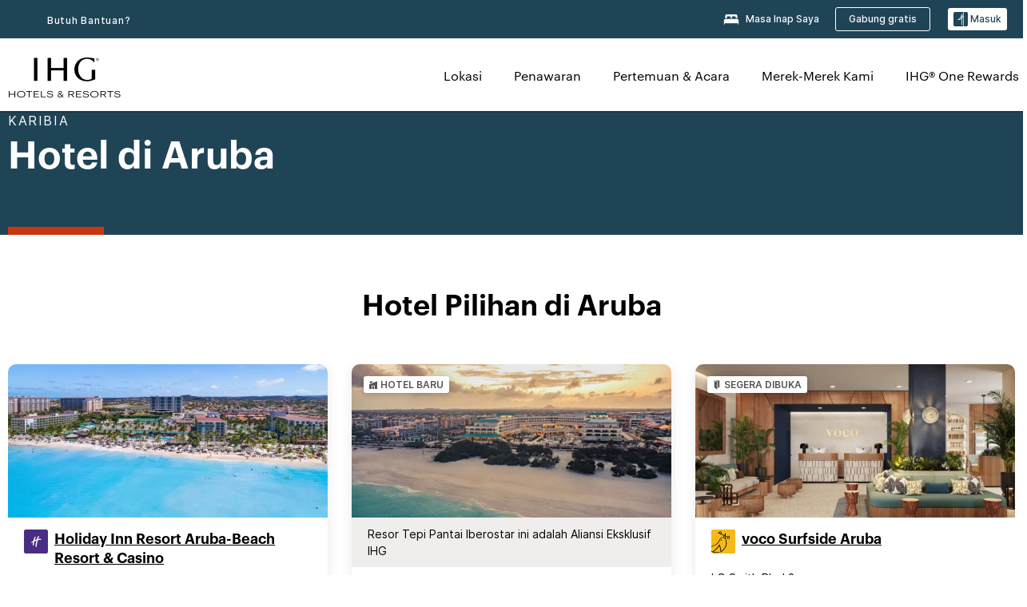

--- FILE ---
content_type: application/javascript
request_url: https://www.ihg.com/u8_0HoW9x8OU3cilQDk_/bif1hb5SLOfaNtw5/PW0JTHkTAQ/HRYCHjts/NBMB
body_size: 178060
content:
(function(){if(typeof Array.prototype.entries!=='function'){Object.defineProperty(Array.prototype,'entries',{value:function(){var index=0;const array=this;return {next:function(){if(index<array.length){return {value:[index,array[index++]],done:false};}else{return {done:true};}},[Symbol.iterator]:function(){return this;}};},writable:true,configurable:true});}}());(function(){vD();Y7W();kxW();var bP=function(Yl,qh){return Yl[zV[J6]](qh);};var dx=function(XB,mS){return XB>=mS;};var kq=function(TS,Q2){return TS instanceof Q2;};var ql=function(EB,GH){return EB<<GH;};var sq=function QB(cV,OG){'use strict';var LS=QB;switch(cV){case zb:{var D1=OG[sE];var k1=OG[Wb];E8.push(AG);if(As(k1,null)||z8(k1,D1[p3()[Mh(zB)].apply(null,[rx,LV,Nq(Nq(b1)),kw])]))k1=D1[p3()[Mh(zB)].apply(null,[rx,Z8,HB,kw])];for(var Cl=zB,pV=new (AA[FS(typeof p8()[VY(qH)],'undefined')?p8()[VY(W8)](Gl,Ob,xs):p8()[VY(b1)].call(null,gS,pQ,QG)])(k1);QV(Cl,k1);Cl++)pV[Cl]=D1[Cl];var NQ;return E8.pop(),NQ=pV,NQ;}break;case VD:{var cl;var I3;E8.push(bV);var LB;for(cl=zB;QV(cl,OG[p3()[Mh(zB)](rx,Tx,zB,R2)]);cl+=b1){LB=OG[cl];}I3=LB[p8()[VY(N2)](J6,cx,qH)]();if(AA[G2()[Q8(xH)](sG,Xr)].bmak[AY()[qq(K6)].apply(null,[mV,M2,tH])][I3]){AA[G2()[Q8(xH)](sG,Xr)].bmak[AY()[qq(K6)](mV,M2,Nq(Nq([])))][I3].apply(AA[G2()[Q8(xH)](sG,Xr)].bmak[AY()[qq(K6)].call(null,mV,M2,Ph)],LB);}E8.pop();}break;case Xt:{var XY=OG[sE];var d8;E8.push(PV);return d8=AA[AY()[qq(cY)](Tl,k2,Tx)][G2()[Q8(Pl)].call(null,xs,bY)](XY)[cB()[r1(VB)](Dq,vQ,vQ,RV)](function(s2){return XY[s2];})[zB],E8.pop(),d8;}break;case Ib:{var rB=OG[sE];E8.push(t6);var U3=rB[cB()[r1(VB)](Iq,X1,Y2,RV)](function(XY){return QB.apply(this,[Xt,arguments]);});var US;return US=U3[p8()[VY(Ph)](Nq({}),Wh,bl)](N8()[IG(Nl)](F1,b1,WV,xB,JQ)),E8.pop(),US;}break;case rb:{E8.push(jl);AA[p8()[VY(xs)](x1,jW,OV)](function(){return QB.apply(this,[RE,arguments]);},lx);E8.pop();}break;case OK:{var dq=OG[sE];E8.push(Wh);var ss=G2()[Q8(nY)](RV,UM);var n3=l8()[J1(Tx)].apply(null,[bS,Zh,L1,hq]);var fs=zB;var Th=dq[FS(typeof p3()[Mh(r3)],ds([],[][[]]))?p3()[Mh(Lq)](FV,vQ,Nq(zB),m6):p3()[Mh(Uh)].apply(null,[Wh,k2,VG,E2])]();while(QV(fs,Th[p3()[Mh(zB)].apply(null,[rx,Nq(Nq([])),Nq(Nq({})),BP])])){if(dx(n3[FS(typeof ws()[sH(FV)],ds([],[][[]]))?ws()[sH(xs)](b1,LQ,SQ):ws()[sH(xx)](hS,R8,WG)](Th[AY()[qq(nY)].apply(null,[pA,cH,Nq(Nq(b1))])](fs)),gs[nY])||dx(n3[ws()[sH(xs)](b1,HV,SQ)](Th[AY()[qq(nY)](pA,cH,nY)](ds(fs,b1))),zB)){ss+=gs[Ph];}else{ss+=zB;}fs=ds(fs,dV);}var PP;return E8.pop(),PP=ss,PP;}break;case hw:{var W1=OG[sE];var z2=OG[Wb];E8.push(pM);var wB=As(null,W1)?null:GQ(l8()[J1(zB)](tG,qN,fP,LV),typeof AA[p3()[Mh(hq)](R6,xs,E6,Ul)])&&W1[AA[FS(typeof p3()[Mh(qH)],ds('',[][[]]))?p3()[Mh(hq)](R6,gQ,Nq(b1),Ul):p3()[Mh(Uh)].call(null,AQ,b1,Z8,q8)][ws()[sH(Pl)].call(null,HB,cs,nG)]]||W1[AY()[qq(FY)](XQ,Rq,Hl)];if(GQ(null,wB)){var Y1,CQ,G6,Yq,k6=[],LY=Nq(zB),JP=Nq(b1);try{var p6=E8.length;var Xh=Nq(Wb);if(G6=(wB=wB.call(W1))[I6(typeof ws()[sH(x2)],'undefined')?ws()[sH(xx)](hH,Nq(Nq(b1)),sY):ws()[sH(b6)].apply(null,[Ph,Nq(Nq([])),G1])],I6(zB,z2)){if(FS(AA[AY()[qq(cY)](M6,k2,VH)](wB),wB)){Xh=Nq(sE);return;}LY=Nq(b1);}else for(;Nq(LY=(Y1=G6.call(wB))[G2()[Q8(g2)].call(null,mG,H1)])&&(k6[p3()[Mh(PH)].apply(null,[wH,Nq(Nq([])),Nq(b1),sK])](Y1[j6()[S0(zB)].apply(null,[Nq(Nq({})),n6,l0,nY,xH,HV])]),FS(k6[I6(typeof p3()[Mh(VH)],'undefined')?p3()[Mh(Uh)](fI,Nq(Nq({})),tO,E9):p3()[Mh(zB)].call(null,rx,pL,EF,hL)],z2));LY=Nq(zB));}catch(UC){JP=Nq(zB),CQ=UC;}finally{E8.splice(hd(p6,b1),Infinity,pM);try{var WU=E8.length;var rd=Nq(Nq(sE));if(Nq(LY)&&GQ(null,wB[p3()[Mh(WG)].apply(null,[q9,fU,x1,Uq])])&&(Yq=wB[p3()[Mh(WG)].call(null,q9,Jc,Pl,Uq)](),FS(AA[AY()[qq(cY)].call(null,M6,k2,Nq([]))](Yq),Yq))){rd=Nq(sE);return;}}finally{E8.splice(hd(WU,b1),Infinity,pM);if(rd){E8.pop();}if(JP)throw CQ;}if(Xh){E8.pop();}}var DT;return E8.pop(),DT=k6,DT;}E8.pop();}break;case RE:{var sj=gs[nT];E8.push(xn);var GL=G2()[Q8(nY)](RV,FP);for(var VT=zB;QV(VT,sj);VT++){GL+=ws()[sH(pO)].call(null,FY,Nq(zB),FP);sj++;}E8.pop();}break;case p7:{E8.push(bX);var AX=AA[G2()[Q8(xH)](sG,P8)][j6()[S0(g2)].apply(null,[t6,zf,GT,VH,R6,Y2])]?ft[ws()[sH(cs)](LQ,Z8,NX)]():zB;var K0=AA[G2()[Q8(xH)](sG,P8)][p3()[Mh(hU)](zI,Nq([]),gS,RP)]?b1:zB;var lT=AA[G2()[Q8(xH)].call(null,sG,P8)][FS(typeof AY()[qq(GC)],ds('',[][[]]))?AY()[qq(IL)].apply(null,[HT,sG,JQ]):AY()[qq(EF)](SF,z0,cs)]?b1:ft[p3()[Mh(FC)](LQ,T9,TP,VS)]();var mj=AA[G2()[Q8(xH)](sG,P8)][FS(typeof AY()[qq(Q0)],ds([],[][[]]))?AY()[qq(vX)](Qp,tH,Pc):AY()[qq(EF)](JO,RX,Pl)]?b1:gs[nY];var Zf=AA[G2()[Q8(xH)].call(null,sG,P8)][cB()[r1(tF)].apply(null,[Sh,Nq(zB),Nq(Nq([])),b1])]?gs[Ph]:zB;var zU=AA[G2()[Q8(xH)](sG,P8)][ws()[sH(VO)].apply(null,[Hl,k2,pj])]?b1:zB;var lp=AA[FS(typeof G2()[Q8(VB)],'undefined')?G2()[Q8(xH)].apply(null,[sG,P8]):G2()[Q8(LV)].apply(null,[q9,c4])][p8()[VY(rI)](Nq(Nq({})),lC,Pl)]?b1:zB;var Im=AA[G2()[Q8(xH)].call(null,sG,P8)][cB()[r1(UO)](fC,Nq(b1),Nq([]),F1)]?b1:zB;var fj=AA[G2()[Q8(xH)].apply(null,[sG,P8])][p8()[VY(x1)].call(null,dV,KY,X1)]?b1:zB;var zF=AA[p8()[VY(IT)].apply(null,[Nq(Nq(b1)),D4,b1])][I6(typeof G2()[Q8(qH)],'undefined')?G2()[Q8(LV)](K9,Wn):G2()[Q8(zB)](k2,Mp)].bind?ft[ws()[sH(cs)](LQ,x4,NX)]():zB;var Rd=AA[G2()[Q8(xH)].apply(null,[sG,P8])][cB()[r1(GF)].call(null,BF,Pc,Nq(b1),VG)]?b1:zB;var tU=AA[G2()[Q8(xH)](sG,P8)][jF()[cF(FC)].apply(null,[mX,cH,HV,UL])]?b1:zB;var Af;var qC;try{var xX=E8.length;var jf=Nq({});Af=AA[G2()[Q8(xH)](sG,P8)][FS(typeof O9()[dI(HV)],ds(G2()[Q8(nY)].call(null,RV,xE),[][[]]))?O9()[dI(tH)](t6,W8,IX,Nl,R9,Nq(b1)):O9()[dI(LV)].apply(null,[LQ,kU,Oj,x4,KX,Sd])]?gs[Ph]:ft[p3()[Mh(FC)](LQ,L1,HB,VS)]();}catch(PT){E8.splice(hd(xX,b1),Infinity,bX);Af=gs[nY];}try{var rT=E8.length;var p9=Nq([]);qC=AA[G2()[Q8(xH)](sG,P8)][p3()[Mh(Ej)](tH,Nq(b1),Uh,S6)]?gs[Ph]:zB;}catch(Hd){E8.splice(hd(rT,b1),Infinity,bX);qC=zB;}var mL;return E8.pop(),mL=ds(ds(ds(ds(ds(ds(ds(ds(ds(ds(ds(ds(ds(AX,ql(K0,b1)),ql(lT,gs[g2])),ql(mj,J6)),ql(Zf,PH)),ql(zU,nY)),ql(lp,cY)),ql(Im,xH)),ql(Af,Uh)),ql(qC,gs[SC])),ql(fj,gs[Xc])),ql(zF,hq)),ql(Rd,HV)),ql(tU,EF)),mL;}break;case ER:{E8.push(Cc);try{var X0=E8.length;var CF=Nq(Wb);var p0=ds(ds(ds(ds(ds(ds(ds(ds(ds(ds(ds(ds(ds(ds(ds(ds(ds(ds(ds(ds(ds(ds(ds(ds(AA[G2()[Q8(Cf)].call(null,b1,Ex)](AA[N8()[IG(F1)].apply(null,[Nq(Nq({})),LV,gQ,wX,h9])][p3()[Mh(Z4)].apply(null,[x1,zB,tC,Sp])]),ql(AA[I6(typeof G2()[Q8(R8)],ds([],[][[]]))?G2()[Q8(LV)].call(null,Wf,tO):G2()[Q8(Cf)].call(null,b1,Ex)](AA[I6(typeof N8()[IG(WG)],ds([],[][[]]))?N8()[IG(nY)](Nq([]),HF,sp,QX,K9):N8()[IG(F1)](xx,LV,fP,wX,h9)][p8()[VY(tF)](v4,AS,VB)]),b1)),ql(AA[FS(typeof G2()[Q8(xH)],'undefined')?G2()[Q8(Cf)](b1,Ex):G2()[Q8(LV)].call(null,bV,x9)](AA[I6(typeof N8()[IG(EF)],ds(G2()[Q8(nY)](RV,Et),[][[]]))?N8()[IG(nY)].call(null,cP,n4,cp,Wp,RV):N8()[IG(F1)](Gl,LV,gQ,wX,h9)][N8()[IG(pO)](dV,LV,Gl,ZX,XI)]),dV)),ql(AA[G2()[Q8(Cf)](b1,Ex)](AA[N8()[IG(F1)](Nq(Nq(b1)),LV,v4,wX,h9)][cB()[r1(fP)](gT,WV,Rq,zI)]),J6)),ql(AA[G2()[Q8(Cf)].call(null,b1,Ex)](AA[I6(typeof cB()[r1(k2)],ds('',[][[]]))?cB()[r1(J6)](mT,Nq({}),LV,VO):cB()[r1(W8)](F2,Nq(b1),IT,r3)][p3()[Mh(S4)](sp,Nq(Nq(zB)),Nq(zB),DY)]),gs[b1])),ql(AA[G2()[Q8(Cf)](b1,Ex)](AA[N8()[IG(F1)](HB,LV,PV,wX,h9)][ws()[sH(cH)](hq,Rq,KH)]),nY)),ql(AA[I6(typeof G2()[Q8(Gm)],ds('',[][[]]))?G2()[Q8(LV)].apply(null,[tO,WG]):G2()[Q8(Cf)](b1,Ex)](AA[N8()[IG(F1)].call(null,x2,LV,cY,wX,h9)][I6(typeof ws()[sH(tF)],ds([],[][[]]))?ws()[sH(xx)](Bm,HB,kO):ws()[sH(Am)](VH,Z8,cQ)]),cY)),ql(AA[G2()[Q8(Cf)](b1,Ex)](AA[N8()[IG(F1)](cY,LV,pO,wX,h9)][G2()[Q8(U4)].call(null,tH,Rl)]),gs[Kf])),ql(AA[I6(typeof G2()[Q8(Tx)],ds([],[][[]]))?G2()[Q8(LV)](KL,Ec):G2()[Q8(Cf)].call(null,b1,Ex)](AA[I6(typeof N8()[IG(J6)],ds(G2()[Q8(nY)].apply(null,[RV,Et]),[][[]]))?N8()[IG(nY)](fP,I4,sG,h9,hT):N8()[IG(F1)].call(null,Nq(zB),LV,UT,wX,h9)][p8()[VY(Of)](t6,dl,IT)]),Uh)),ql(AA[I6(typeof G2()[Q8(gQ)],ds('',[][[]]))?G2()[Q8(LV)](k0,Rf):G2()[Q8(Cf)].apply(null,[b1,Ex])](AA[N8()[IG(F1)](Xc,LV,Uh,wX,h9)][p8()[VY(tT)](FC,nc,pL)]),LV)),ql(AA[G2()[Q8(Cf)](b1,Ex)](AA[N8()[IG(F1)].apply(null,[Tx,LV,Uh,wX,h9])][p8()[VY(bf)].call(null,Xc,rX,M2)]),W8)),ql(AA[G2()[Q8(Cf)](b1,Ex)](AA[FS(typeof N8()[IG(b1)],ds([],[][[]]))?N8()[IG(F1)](fU,LV,LO,wX,h9):N8()[IG(nY)](g4,Zp,tC,gn,A9)][j6()[S0(Cf)](LX,wT,hU,g4,PV,Y2)]),hq)),ql(AA[G2()[Q8(Cf)](b1,Ex)](AA[N8()[IG(F1)].call(null,WV,LV,dV,wX,h9)][cB()[r1(Ej)].apply(null,[hx,Hl,M2,pO])]),HV)),ql(AA[G2()[Q8(Cf)].call(null,b1,Ex)](AA[I6(typeof N8()[IG(b6)],ds(I6(typeof G2()[Q8(PH)],ds('',[][[]]))?G2()[Q8(LV)].apply(null,[CL,tp]):G2()[Q8(nY)].apply(null,[RV,Et]),[][[]]))?N8()[IG(nY)].apply(null,[LX,SF,tH,n0,JF]):N8()[IG(F1)](fP,LV,xs,wX,h9)][FS(typeof p3()[Mh(vc)],'undefined')?p3()[Mh(IL)](B9,Nq(b1),Z8,mp):p3()[Mh(Uh)](Tm,Nq(zB),T9,GC)]),EF)),ql(AA[I6(typeof G2()[Q8(tC)],ds('',[][[]]))?G2()[Q8(LV)](nI,Np):G2()[Q8(Cf)].apply(null,[b1,Ex])](AA[FS(typeof N8()[IG(Pc)],ds([],[][[]]))?N8()[IG(F1)](X1,LV,hq,wX,h9):N8()[IG(nY)].call(null,Nq(zB),xB,J6,Hl,zB)][cB()[r1(IL)](Dq,g4,R8,N0)]),gs[R8])),ql(AA[G2()[Q8(Cf)].apply(null,[b1,Ex])](AA[FS(typeof N8()[IG(PH)],'undefined')?N8()[IG(F1)](vc,LV,cp,wX,h9):N8()[IG(nY)](Nq(b1),tL,xx,EX,xT)][l8()[J1(rx)](zB,WF,x4,VG)]),WV)),ql(AA[G2()[Q8(Cf)].call(null,b1,Ex)](AA[N8()[IG(F1)].call(null,M4,LV,r0,wX,h9)][ws()[sH(Bm)](Rq,FY,Zc)]),gs[Pl])),ql(AA[G2()[Q8(Cf)].call(null,b1,Ex)](AA[N8()[IG(F1)](Nq(Nq(zB)),LV,cP,wX,h9)][I6(typeof AY()[qq(FV)],'undefined')?AY()[qq(EF)].call(null,nd,ZO,E6):AY()[qq(xB)].call(null,jl,L1,vc)]),xx)),ql(AA[FS(typeof G2()[Q8(HV)],ds('',[][[]]))?G2()[Q8(Cf)].call(null,b1,Ex):G2()[Q8(LV)].call(null,OO,RC)](AA[N8()[IG(F1)](Nq(Nq(b1)),LV,Xc,wX,h9)][j6()[S0(L9)](LV,BI,LO,W8,VG,Nq(b1))]),gs[L9])),ql(AA[FS(typeof G2()[Q8(Rq)],ds('',[][[]]))?G2()[Q8(Cf)](b1,Ex):G2()[Q8(LV)].call(null,Rj,TU)](AA[I6(typeof N8()[IG(xH)],ds([],[][[]]))?N8()[IG(nY)](x4,Tj,LV,m6,s4):N8()[IG(F1)](Nq(Nq(zB)),LV,Jc,wX,h9)][j6()[S0(M2)].call(null,Nq(Nq([])),BI,Bf,EF,JQ,bl)]),gs[tO])),ql(AA[G2()[Q8(Cf)](b1,Ex)](AA[N8()[IG(F1)](vc,LV,g4,wX,h9)][l8()[J1(Cf)](Lm,BI,J6,g2)]),Sd)),ql(AA[FS(typeof G2()[Q8(cs)],'undefined')?G2()[Q8(Cf)](b1,Ex):G2()[Q8(LV)](gp,z4)](AA[N8()[IG(F1)](Nq(Nq({})),LV,Nl,wX,h9)][p3()[Mh(Gj)].apply(null,[MF,Cf,W8,p2])]),gs[X1])),ql(AA[G2()[Q8(Cf)](b1,Ex)](AA[N8()[IG(F1)](g2,LV,N0,wX,h9)][G2()[Q8(S4)](hU,Ll)]),F1)),ql(AA[G2()[Q8(Cf)](b1,Ex)](AA[I6(typeof AY()[qq(r0)],ds([],[][[]]))?AY()[qq(EF)].call(null,l9,bf,Sd):AY()[qq(fU)].call(null,gF,dV,gS)][p8()[VY(xH)](Nq(Nq({})),Dn,cs)]),gs[Hl])),ql(AA[FS(typeof G2()[Q8(sG)],ds('',[][[]]))?G2()[Q8(Cf)].call(null,b1,Ex):G2()[Q8(LV)](EL,Sc)](AA[I6(typeof cB()[r1(x1)],'undefined')?cB()[r1(J6)](PF,SC,zB,O4):cB()[r1(W8)](F2,R6,HB,r3)][ws()[sH(xB)].call(null,N0,U4,Ic)]),Ph));var OX;return E8.pop(),OX=p0,OX;}catch(fO){E8.splice(hd(X0,b1),Infinity,Cc);var Mf;return E8.pop(),Mf=zB,Mf;}E8.pop();}break;case lD:{var Ip=OG[sE];E8.push(Q9);if(AA[p8()[VY(W8)](Ph,JH,xs)][N8()[IG(Pc)](x2,xH,sp,SC,g1)](Ip)){var gO;return E8.pop(),gO=Ip,gO;}E8.pop();}break;}};var K4=function(dO){var pp=dO%4;if(pp===2)pp=3;var Kn=42+pp;var j9;if(Kn===42){j9=function KU(AF,Ep){return AF*Ep;};}else if(Kn===43){j9=function FL(Gc,gX){return Gc+gX;};}else{j9=function KO(xC,tX){return xC-tX;};}return j9;};var Xj=function(){return XC.apply(this,[ht,arguments]);};var tI=function(Jj){return void Jj;};var O0=function(w9,jU){return w9&jU;};var ZU=function(){var lL;if(typeof AA["window"]["XMLHttpRequest"]!=='undefined'){lL=new (AA["window"]["XMLHttpRequest"])();}else if(typeof AA["window"]["XDomainRequest"]!=='undefined'){lL=new (AA["window"]["XDomainRequest"])();lL["onload"]=function(){this["readyState"]=4;if(this["onreadystatechange"] instanceof AA["Function"])this["onreadystatechange"]();};}else{lL=new (AA["window"]["ActiveXObject"])('Microsoft.XMLHTTP');}if(typeof lL["withCredentials"]!=='undefined'){lL["withCredentials"]=true;}return lL;};var b4=function(JC){if(JC===undefined||JC==null){return 0;}var zX=JC["toLowerCase"]()["replace"](/[^0-9]+/gi,'');return zX["length"];};var Fd=function(tj){return ~tj;};var vU=function(){return XC.apply(this,[ZA,arguments]);};var nj=function(){return ["7)31<","90&\t%F","[/E6"," MQ,\n^+v**G","93","]\';5\x00$LQ\x00","I=V","O\x00X97A#G .CG","<\fw+L","$&MZ","6\b\v;Z[\n\t1\'$2=7DG","\f&pcc","6M=Q2=G","-0&\"XV\f1","Y\n4:%11,1B\nZ","yL7woH BEWhO,e\f\x00!V6\x07","G\x3f\x3fOO1:\f>\fL","Q8","B\v1\f\nh","x\rU=3G\'L\'z`X2 \x40DA];",";D-d<4Vg11","m","RK \'","ZQ0\b*&= Eg*\nX:d!5On0\b","5\x3f5Gr6\x00","M F<(","\x07:8+5#DQ","6`","Q\'\x3fCF\v-,\'\x07#Fy%>35;,D\v","X\\be8yV:VPI+D-7nd-3E7A\\;E%","8PK\t ","~0/F\x40","Z-","V<","175D\x40","i8M","!","\rN/Q","M"," W>8GX","\x40","F/T\x3fPG","3Nv=","\r:%_","s5U01M=W\x3f.","-J!5OO","\x07/\\q\n;86;!","5JG\r\\","wC$;K^","47& 1_\tQ79","&[+Z;A\'5P","F2.C\x07(\f%IP_8.","03","L+D:4Gz\r*\f 3","A;*21"," \n","^/N&\x3fmL","K5.","<d","\x3fZ^+=9","\" \n","84k$\x3f)N14OcK=","8#mr58>\x00\n{4f2\f6~z\n\x00CH!5\b#B_:;.&<1^C!`nH}ER}]","F&]","\">|M","Y<\nI\nG%3AO\f","3>MF>","C\nW\n/^+6CY","KB",";\fF=V!/A^7",".\'1,0_\fZ","G\x3f=3\'[","M\"M2>qI\r,\f\r","Y","(PK","!","","+Z\'(CI\v9(/IF4\x3f\v=\" XU\f(","!","^=\b","6","9;!5^`(","u|H","\b\ttQ-w<G=>GX7#<%","\t\"-#F[\x00&\'86;!","^1\r","$\f\vFr=\x3f","#A","+","`","v#9^",">,1=L\x00Z\\/","$A1M=",";3!(,E",":","","\n\x07g0f","2*\f>","U=\r\\\x00M7\x3f","x<60;-EWoPg","[+V\x073OO0\b","VE*5\f #+[Q","C#(cZ+, ","H%Z]4\x3f6;!\v[,I\'Vz","O2.AB2 3","3\x3f","! \\","\t>>N[\x00","/\n","(PE\re&+K\x40u$=2:6H\x40\b7\r\b%G*)\f","\x3f[Q:$.>$,Q\x00",",[W\x00;\b>:9$X",">O","AK%","%\x40","(0:! H]6","\x40\'5C","J\'V=\x3fQY","9G1wHY\v*"];};var FF=function(){return XC.apply(this,[Hz,arguments]);};var mC=function dd(b0,jP){'use strict';var b9=dd;switch(b0){case Hz:{var bI=jP[sE];var TT;E8.push(pj);return TT=bI&&As(N8()[IG(b1)](r0,Uh,cY,GF,NI),typeof AA[p3()[Mh(hq)].apply(null,[R6,J6,x1,Qp])])&&I6(bI[I6(typeof p8()[VY(Sd)],ds([],[][[]]))?p8()[VY(b1)].call(null,Nq(Nq([])),rU,vc):p8()[VY(PH)](gQ,Cq,R6)],AA[p3()[Mh(hq)](R6,Nq({}),g2,Qp)])&&FS(bI,AA[p3()[Mh(hq)].apply(null,[R6,E6,Nl,Qp])][G2()[Q8(zB)](k2,RU)])?FS(typeof ws()[sH(nY)],ds('',[][[]]))?ws()[sH(WG)](IO,fP,nF):ws()[sH(xx)](GT,Nq(Nq({})),gQ):typeof bI,E8.pop(),TT;}break;case Xt:{var sT=jP[sE];return typeof sT;}break;case zb:{var j0=jP[sE];var Kd=jP[Wb];var bc=jP[Ur];E8.push(LV);j0[Kd]=bc[j6()[S0(zB)](VB,Lf,l0,nY,UL,vc)];E8.pop();}break;case gN:{var SL=jP[sE];var W9=jP[Wb];var cO=jP[Ur];return SL[W9]=cO;}break;case qK:{var C9=jP[sE];var JL=jP[Wb];var gL=jP[Ur];E8.push(AC);try{var wf=E8.length;var OL=Nq(Wb);var sU;return sU=r4(rz,[I6(typeof O9()[dI(zB)],ds([],[][[]]))?O9()[dI(LV)](cP,jC,nO,Fp,pm,b6):O9()[dI(cY)].call(null,FC,PH,qc,cY,Bc,gS),p3()[Mh(FY)].apply(null,[fP,Hl,Cf,xQ]),AY()[qq(Pl)].call(null,kB,nY,L1),C9.call(JL,gL)]),E8.pop(),sU;}catch(M0){E8.splice(hd(wf,b1),Infinity,AC);var YC;return YC=r4(rz,[O9()[dI(cY)](Pl,PH,qc,YL,Bc,Z8),p8()[VY(FC)](fU,XO,Cf),I6(typeof AY()[qq(cY)],'undefined')?AY()[qq(EF)](v9,AG,IT):AY()[qq(Pl)](kB,nY,xx),M0]),E8.pop(),YC;}E8.pop();}break;case cw:{return this;}break;case Ug:{var Mj=jP[sE];var kj;E8.push(JU);return kj=r4(rz,[p8()[VY(LQ)](Nq([]),Jq,sp),Mj]),E8.pop(),kj;}break;case z7:{return this;}break;case G:{return this;}break;case U7:{E8.push(YX);var lI;return lI=G2()[Q8(WG)](LO,pH),E8.pop(),lI;}break;case WA:{var jT=jP[sE];E8.push(N4);var wc=AA[AY()[qq(cY)].apply(null,[jj,k2,Nq(b1)])](jT);var xc=[];for(var RO in wc)xc[p3()[Mh(PH)].call(null,wH,Hl,Nq(b1),V9)](RO);xc[cB()[r1(FC)](mX,Uh,vc,xB)]();var Gp;return Gp=function zn(){E8.push(MO);for(;xc[p3()[Mh(zB)](rx,xx,Uh,fL)];){var n9=xc[N8()[IG(VH)].apply(null,[wH,J6,T9,HF,Uc])]();if(qp(n9,wc)){var Aj;return zn[I6(typeof j6()[S0(Uh)],'undefined')?j6()[S0(Uh)](g4,z4,FU,Rc,LX,k2):j6()[S0(zB)].apply(null,[dV,C0,l0,nY,EF,cp])]=n9,zn[G2()[Q8(g2)](mG,kg)]=Nq(b1),E8.pop(),Aj=zn,Aj;}}zn[G2()[Q8(g2)].apply(null,[mG,kg])]=Nq(gs[nY]);var XT;return E8.pop(),XT=zn,XT;},E8.pop(),Gp;}break;case Rr:{E8.push(I4);this[G2()[Q8(g2)].call(null,mG,NU)]=Nq(ft[p3()[Mh(FC)].call(null,LQ,Nq(Nq({})),tH,RJ)]());var bU=this[ws()[sH(Of)].call(null,xs,L9,hG)][zB][p3()[Mh(Xc)](xH,sp,FC,wC)];if(I6(FS(typeof p8()[VY(g4)],ds([],[][[]]))?p8()[VY(FC)](FY,cT,Cf):p8()[VY(b1)](k2,gp,rj),bU[O9()[dI(cY)](Nl,PH,qc,HI,PC,Nq([]))]))throw bU[AY()[qq(Pl)].apply(null,[UB,nY,Nq(Nq(zB))])];var Vf;return Vf=this[jF()[cF(HV)](pj,vX,PH,Fp)],E8.pop(),Vf;}break;case rb:{var hI=jP[sE];var jm;E8.push(Rm);return jm=hI&&As(N8()[IG(b1)](EF,Uh,hq,GF,nh),typeof AA[p3()[Mh(hq)].call(null,R6,Ph,HB,D3)])&&I6(hI[p8()[VY(PH)].call(null,b6,SP,R6)],AA[FS(typeof p3()[Mh(rx)],ds([],[][[]]))?p3()[Mh(hq)](R6,vc,Nq(Nq({})),D3):p3()[Mh(Uh)].apply(null,[Cf,JQ,HI,CU])])&&FS(hI,AA[p3()[Mh(hq)](R6,nm,Nq(Nq([])),D3)][FS(typeof G2()[Q8(sp)],ds('',[][[]]))?G2()[Q8(zB)].apply(null,[k2,UB]):G2()[Q8(LV)].apply(null,[H4,LQ])])?ws()[sH(WG)](IO,sG,rp):typeof hI,E8.pop(),jm;}break;case VD:{var lX=jP[sE];return typeof lX;}break;case tb:{var bd=jP[sE];E8.push(Op);var Qj;return Qj=bd&&As(N8()[IG(b1)](Nq({}),Uh,tC,GF,R0),typeof AA[p3()[Mh(hq)](R6,Nq(zB),vQ,A8)])&&I6(bd[p8()[VY(PH)].call(null,wH,MY,R6)],AA[p3()[Mh(hq)](R6,Sd,M4,A8)])&&FS(bd,AA[p3()[Mh(hq)](R6,Cf,Tx,A8)][G2()[Q8(zB)].call(null,k2,vL)])?ws()[sH(WG)].apply(null,[IO,Nq(Nq(zB)),ff]):typeof bd,E8.pop(),Qj;}break;case Tb:{var Sf=jP[sE];return typeof Sf;}break;case UJ:{var dF=jP[sE];var dU;E8.push(sI);return dU=dF&&As(N8()[IG(b1)].call(null,gS,Uh,WV,GF,RT),typeof AA[p3()[Mh(hq)](R6,Gl,pO,hL)])&&I6(dF[p8()[VY(PH)](vQ,P6,R6)],AA[FS(typeof p3()[Mh(Y2)],'undefined')?p3()[Mh(hq)](R6,Nq({}),SC,hL):p3()[Mh(Uh)](J4,Nq(Nq([])),g4,ZI)])&&FS(dF,AA[p3()[Mh(hq)].call(null,R6,LO,xs,hL)][G2()[Q8(zB)].apply(null,[k2,QC])])?ws()[sH(WG)](IO,b1,U9):typeof dF,E8.pop(),dU;}break;case SZ:{var Wm=jP[sE];return typeof Wm;}break;case hE:{var P4=jP[sE];var q4;E8.push(I4);return q4=P4&&As(N8()[IG(b1)].call(null,Nq(zB),Uh,Cf,GF,UI),typeof AA[p3()[Mh(hq)].call(null,R6,cY,nY,bn)])&&I6(P4[FS(typeof p8()[VY(Hl)],ds('',[][[]]))?p8()[VY(PH)](nY,fr,R6):p8()[VY(b1)].apply(null,[fP,IF,KX])],AA[p3()[Mh(hq)](R6,JQ,k2,bn)])&&FS(P4,AA[p3()[Mh(hq)](R6,fU,vQ,bn)][G2()[Q8(zB)](k2,GU)])?ws()[sH(WG)].apply(null,[IO,JQ,dc]):typeof P4,E8.pop(),q4;}break;case BZ:{var BX=jP[sE];return typeof BX;}break;case pr:{var lO=jP[sE];var CO=jP[Wb];var VU=jP[Ur];E8.push(b1);lO[CO]=VU[j6()[S0(zB)](v4,N2,l0,nY,LQ,Nq(Nq([])))];E8.pop();}break;case WZ:{var v0=jP[sE];var EU=jP[Wb];var Yf=jP[Ur];return v0[EU]=Yf;}break;case Y:{var TF=jP[sE];var W4=jP[Wb];var Y9=jP[Ur];E8.push(R2);try{var C4=E8.length;var kf=Nq([]);var Nm;return Nm=r4(rz,[O9()[dI(cY)](r0,PH,qc,t6,NC,Nq(Nq({}))),I6(typeof p3()[Mh(X1)],'undefined')?p3()[Mh(Uh)](jI,t6,W8,JO):p3()[Mh(FY)](fP,r0,x2,kY),FS(typeof AY()[qq(N0)],ds('',[][[]]))?AY()[qq(Pl)](b3,nY,HI):AY()[qq(EF)](U4,l4,VG),TF.call(W4,Y9)]),E8.pop(),Nm;}catch(kI){E8.splice(hd(C4,b1),Infinity,R2);var ZF;return ZF=r4(rz,[O9()[dI(cY)].apply(null,[Nq({}),PH,qc,zB,NC,r0]),p8()[VY(FC)].call(null,L9,Sx,Cf),AY()[qq(Pl)].call(null,b3,nY,xs),kI]),E8.pop(),ZF;}E8.pop();}break;case WR:{return this;}break;case Cz:{var kp=jP[sE];var JX;E8.push(Uf);return JX=r4(rz,[p8()[VY(LQ)].call(null,YL,U6,sp),kp]),E8.pop(),JX;}break;case AW:{return this;}break;case AR:{return this;}break;}};var hf=function(V4){if(V4===undefined||V4==null){return 0;}var FI=V4["toLowerCase"]()["replace"](/[^a-z]+/gi,'');return FI["length"];};var zp=function(){return XC.apply(this,[A7,arguments]);};var KT=function(ZC){if(AA["document"]["cookie"]){try{var Y4=AA["document"]["cookie"]["split"]('; ');var A0=null;var w4=null;for(var f4=0;f4<Y4["length"];f4++){var vC=Y4[f4];if(vC["indexOf"](""["concat"](ZC,"="))===0){var Qd=vC["substring"](""["concat"](ZC,"=")["length"]);if(Qd["indexOf"]('~')!==-1||AA["decodeURIComponent"](Qd)["indexOf"]('~')!==-1){A0=Qd;}}else if(vC["startsWith"](""["concat"](ZC,"_"))){var ET=vC["indexOf"]('=');if(ET!==-1){var I9=vC["substring"](ET+1);if(I9["indexOf"]('~')!==-1||AA["decodeURIComponent"](I9)["indexOf"]('~')!==-1){w4=I9;}}}}if(w4!==null){return w4;}if(A0!==null){return A0;}}catch(hO){return false;}}return false;};var df=function(ST,kX){return ST^kX;};var lF=function(qF){return +qF;};var H0=function(){return ["\x6c\x65\x6e\x67\x74\x68","\x41\x72\x72\x61\x79","\x63\x6f\x6e\x73\x74\x72\x75\x63\x74\x6f\x72","\x6e\x75\x6d\x62\x65\x72"];};var Nc=function(){if(AA["Date"]["now"]&&typeof AA["Date"]["now"]()==='number'){return AA["Date"]["now"]();}else{return +new (AA["Date"])();}};var Oc=function(c0){return AA["Math"]["floor"](AA["Math"]["random"]()*c0["length"]);};var vT=function(AL){return -AL;};var SX=function(){return ["KL8Lo8).","53cH","D^mOm","E:N","C(4#\f","\'",":\f_Kc_0mG","5\tP=]\x07KG\tg\t\x07T|3\x07\"1el\x07F\"ZU","GZ[4].$\rXG\t;F\vHG2]8\vIMZ","\";XyO\x40\'h\rT(","C22^","KKZ2H8L\tB/","6\rYOIZ","\x07K\b#\f\fMZGGFT3;",">\"CCk\x07[:[>R9OZGGH",";#N\x00GGJ","L!z\v\x07T=26HOZZ","E31\nA~OZ\"F\r\f","E<Lq5#\v","D","\x00G>GH","]-J92\r","K","\tK>2\rBGA!\f\rH/%","9X","J=H\r+I8","H]","\fD","[B3","\x00\rEK\x40p","E.$.^GIGZG(3","\f\fC","8&\"x","fQV","\\X \x40\r\rB","4B","(f(\x07\bAGZ_0\tU(]%Y\\\x40UHuY\rK5\t>\fXO\\0\x07","<\'","MB[Z","P0","DE+9Y","\x00A^B]0M","Y\b","xM",">B","U,9\r^qOM<]\x07H=\b\tsBAM0M","H\x40","\nO32EMo%`;OA4\t","6Ae32","4bco&bm >c91>{kl2e","_Z\\L!","8)EJJG","N9","NCG","JV=2\"\nEJ","b9\v>\x00aAZF;l\t\rH(","\\K\\\x40&Z\x07H","Q9<\nZG]K<E_\x3f6\rI","H[EM","A9\tAK\x40k,`","_0G\v$O1#!\bCCK[<J>R3\r8","CK<E","\v\x00^KJ4[\'H*S:2","OBA4","ZN]","Y\r\rP","\tU^A","\\6JU","]:]l52GT","Mh[EL\rO3","I_[Z!d\fO=622U]ZDJ\rU/","BAC[0","\\`N=us\vL\\,S;","E\x40M\\1L\f","X\\W0G![\rU","\t^\b\"\x00\t|AG]&","AA4\t","\f\\9","Y\x07H93\"I\\","OML&Z\nO0#LIXK]&","B89","M\rP9","I\x07H;]\f","I:","M&\x40","Zd.!2EI\x40E","",",SD|pN`H\\&\"m$zp.AXs37$u[iINaX","2\r;","DAAKZF1","M\x00","x\x3fAKqZ,G;E.\'(BHA","y","]\'P3\x07E","D<Z","\bH8 0C^K0[\'F\r","]0[I.","\\\f","R(","A6","]Z\x07\x40;N","CA{j/\rC.>8\rIMZF;","MOJ=e\v","\fG\x3f","A%8C^K","*v3QO*%<BY\\Y%L","\tR9","\x40.^","\'KG\x40}0Z\v","AOGh1M\r\rU/","ZK\x40","\fC[]\\%",",\"\bB]bG2]","Y\x40ZD0y\t_+>\tX","I\\OF\'","G1$","^0KR)3I\\mG;LO3","\tT7","V39^zWL","v.:\nI","fz8eEC2\t","O\\W]:","\x405;\x07","H!\x40-^,2EA\x400[\'F\r","Be32","\rU(:I","E=\t4\v","^\x40;]S,","MG3\x40T=;","\nT3\n$","_FO\x07L1~M9\r\rE\x40K0[\'F\r","3\x07M[B","O[F3\x40","ZA&]\'\x40","}\x00\n","\x07y8$","O<[\fh=2","\\\f\rT","46\x07","2%IXGLH\v\t","ZL\rT=\t8\'Y\x40M\x40:G","\nv\r\rU9\t\nAKZ\x07\x406eO(\fxK]\x40;N","C(-%\fCZWLO","","/MgQ","C.","3\r2\r","C,6\x00ZOL","M:J\nC2\tAK\x40","ZD3","M%","\fD/%\nI","Z=H\r\rB%n[HL\'",";\x00^g\x40L\'_","]\f","`18s\b","","H=","O\v\x40","OH<E(B("];};var VC=function(zC,Id){var lf=AA["Math"]["round"](AA["Math"]["random"]()*(Id-zC)+zC);return lf;};var rC=function(){Vd=["\r%","HO\v\b",")[SiW","$","P%","\tp\b\nn%Zjn#-++","0MO\f","\f!O3Be>","\x07\"\v#L\'S","2_RE*6\vo;SF\x00","^K%-\v|e\b2+8h4cC",".\r\fB0B","\t2\v\b","/T","VTt","PVU","j\x00\x07\n)^K\n-\x40W=MCF#NJX\fW/\x00Z\tW7FAF.IKK\x07\nnd>=CF\x40\t`XZ\n\x00\n2\fF~MIL\x00M\x072[F\n%\r\x3fTWN\b\x07%^\n2$-\f\f\r;BQ\t\n(N","F3B","TO","S\t4COO","5_","HM\x079IKK\f(\x07F","p\v#_hE\n2","\t\rN3","<4D","pKf|D>-Cm1COay]k`O","O",".G=I","A\b3","\x004","H/\x00","$W`O\x07","C#-\vW`,DW\x07","&OSF\x3f3\x07o;S","C","\x00HM\b","Q6FQ\v#\t\b#OMX\f\f9","/)W7\x00","\r\tS","%sn\") !WZo%\x00","0O",",SOH$","\x00$p\'","IKE","K=SM\r","\t!\x07GUb\"\x07+UYL","^\n","6S>\bwB33SPD","%IL","\f\x07","\f5","7I","\vNM\x07","997_]N%(\x40 WW1\b","\x406/SQ^(","","H\f\n","Q\v\r\t%yWC","_B\t","5HMO\x07<#W","4R","%\nF","JT\n","2_RE.,2F<kJ\b%HL","FP\t\b","\'\x07$B&\f","\b!LVM\b\x002>N;TJ","RE3\x07\tO;^\x40\b%","4e[C","3N^X#","!PK","\x07\vQ3HQN\tF!VMO\b`M;\x40","%\tG=","HG\v.\x07\v%","\n9","","DP","O=","3","L<BZ\n\b","S SL\r\n","\x407BQ\t.sQI\v)\x00\'Q3NW","\n","\\I0^","F","LF\f","\r\nCQ^)$F7Ok","5\f%YK\n.%L 0","","!FQ4\v%IKK\x07","[","\x07\tNZG","$Y`K\r>0M4\f<\fW\\L(.2","QK\n.|6\fSBLZ","(\x3fF! HG\f","7\x07L%","$\vV>qB","\v%\x00G","\r4","C.Z","\rM5\b","6(\v2\x07Q\r\bQB\x07%","0J\x00A6NU\v\'9T\\o\f5","\\E\x074","wPP\x00!N3E3KWN0\n\'VD","WB\t>","s!32","","\v,\n\'P&)FW","z","j<4D\f\x40","\fU\x40\t#NJX\f","%_S","1B\x40\t","1\x00A6NU\v .YXO\v","&\n%","([Lz!4L9\bI","\x00A9Sw\v\r\t2[MS:\x002","\b0I","6-*2&d$mh\"-()kmy=\"96.:B0CF\b\x07*QSG\x071V$_ZPWTs\n^OVoE","M!Ug\x07","I","\v/6W=\x00FW\x07\b","=JL\v/LZ","[E\x07","FW\x07#0HZY\x00.<V>","3\x07sZ$4W^Y","-UJY\f","P!","L","\b\v\v","","4K7C","^O3F\x3f\bIWN(UJ^I4\r\x40L MAJ\x00\n\n9","`\'SL%.N","\r!C\rB9\x40UF\x07","NKX\x004\v","",")","3\x00","P","!]qK","","lMMIS","\t%/TKO"];};var OF=function(tm,xI){return tm*xI;};var NF=function(){return XC.apply(this,[Ug,arguments]);};var FT=function(){if(AA["Date"]["now"]&&typeof AA["Date"]["now"]()==='number'){return AA["Math"]["round"](AA["Date"]["now"]()/1000);}else{return AA["Math"]["round"](+new (AA["Date"])()/1000);}};var qp=function(RF,Mn){return RF in Mn;};var Jn=function(R4){try{if(R4!=null&&!AA["isNaN"](R4)){var AU=AA["parseFloat"](R4);if(!AA["isNaN"](AU)){return AU["toFixed"](2);}}}catch(ZT){}return -1;};var Rp=function(){return XC.apply(this,[EJ,arguments]);};var vm=function(){return LF.apply(this,[Cw,arguments]);};var x0=function Qm(np,dC){'use strict';var Nf=Qm;switch(np){case Rr:{E8.push(nY);var WT=AA[AY()[qq(cY)](S9,k2,Sd)][cB()[r1(Km)].apply(null,[wF,YL,WG,xF])]?AA[AY()[qq(cY)].apply(null,[S9,k2,xx])][G2()[Q8(Pl)](xs,kF)](AA[AY()[qq(cY)].apply(null,[S9,k2,Nq([])])][cB()[r1(Km)](wF,FY,Z8,xF)](AA[N8()[IG(F1)](PV,LV,vc,wX,hC)]))[p8()[VY(Ph)](tO,DI,bl)](N8()[IG(Nl)].apply(null,[Nq(Nq(zB)),b1,nT,xB,t6])):G2()[Q8(nY)](RV,qL);var D0;return E8.pop(),D0=WT,D0;}break;case Wb:{E8.push(vF);var DC=G2()[Q8(pO)](PV,Hm);try{var gm=E8.length;var md=Nq(Wb);if(AA[N8()[IG(F1)].call(null,gQ,LV,L9,wX,Yc)]&&AA[I6(typeof N8()[IG(cY)],ds(G2()[Q8(nY)](RV,Bd),[][[]]))?N8()[IG(nY)](U4,w0,Z8,d4,MX):N8()[IG(F1)](dV,LV,vc,wX,Yc)][p8()[VY(UL)](L1,Qq,hC)]&&AA[N8()[IG(F1)].call(null,Nq(Nq([])),LV,Sd,wX,Yc)][FS(typeof p8()[VY(Kf)],ds('',[][[]]))?p8()[VY(UL)].apply(null,[Pc,Qq,hC]):p8()[VY(b1)](Nq(Nq([])),Ud,D4)][ws()[sH(nm)](HI,Jc,Z1)]){var zL=AA[N8()[IG(F1)](Tx,LV,Y2,wX,Yc)][p8()[VY(UL)](Nq(Nq([])),Qq,hC)][ws()[sH(nm)](HI,HV,Z1)][ws()[sH(L9)].call(null,Ej,hq,sV)]();var IU;return E8.pop(),IU=zL,IU;}else{var KI;return E8.pop(),KI=DC,KI;}}catch(wI){E8.splice(hd(gm,b1),Infinity,vF);var pU;return E8.pop(),pU=DC,pU;}E8.pop();}break;case D:{E8.push(vQ);var Zn=FS(typeof G2()[Q8(UT)],ds([],[][[]]))?G2()[Q8(pO)](PV,CP):G2()[Q8(LV)](mp,Oj);try{var ZL=E8.length;var BC=Nq({});if(AA[N8()[IG(F1)](J6,LV,R8,wX,rn)][I6(typeof p8()[VY(PV)],'undefined')?p8()[VY(b1)].call(null,Nq(zB),SU,pP):p8()[VY(L9)](vQ,AC,JQ)]&&AA[N8()[IG(F1)].apply(null,[Gl,LV,Nl,wX,rn])][p8()[VY(L9)].call(null,VB,AC,JQ)][zB]&&AA[N8()[IG(F1)](MF,LV,xx,wX,rn)][FS(typeof p8()[VY(cs)],'undefined')?p8()[VY(L9)](g4,AC,JQ):p8()[VY(b1)](Fp,gI,SI)][zB][zB]&&AA[N8()[IG(F1)](sp,LV,Of,wX,rn)][p8()[VY(L9)].call(null,Cf,AC,JQ)][zB][zB][AY()[qq(vc)](JO,Uh,Nq([]))]){var W0=I6(AA[N8()[IG(F1)].call(null,Sd,LV,wH,wX,rn)][p8()[VY(L9)].apply(null,[E6,AC,JQ])][zB][zB][FS(typeof AY()[qq(g4)],ds([],[][[]]))?AY()[qq(vc)].apply(null,[JO,Uh,HB]):AY()[qq(EF)].call(null,Cp,Ld,xF)],AA[N8()[IG(F1)].apply(null,[fU,LV,nm,wX,rn])][p8()[VY(L9)].call(null,VB,AC,JQ)][zB]);var kL=W0?cB()[r1(nY)](nF,fU,Ph,UT):G2()[Q8(PH)](BL,PG);var nU;return E8.pop(),nU=kL,nU;}else{var VL;return E8.pop(),VL=Zn,VL;}}catch(H9){E8.splice(hd(ZL,b1),Infinity,vQ);var xU;return E8.pop(),xU=Zn,xU;}E8.pop();}break;case sE:{E8.push(Uj);var Od=I6(typeof G2()[Q8(Pl)],ds([],[][[]]))?G2()[Q8(LV)](qm,HO):G2()[Q8(pO)](PV,Vc);if(AA[N8()[IG(F1)].apply(null,[Y2,LV,sp,wX,YO])]&&AA[N8()[IG(F1)].apply(null,[bl,LV,fU,wX,YO])][p8()[VY(L9)](xx,tf,JQ)]&&AA[N8()[IG(F1)](LO,LV,R8,wX,YO)][I6(typeof p8()[VY(tH)],ds('',[][[]]))?p8()[VY(b1)](t6,rc,KC):p8()[VY(L9)].call(null,tO,tf,JQ)][G2()[Q8(pL)].call(null,HV,hG)]){var GX=AA[N8()[IG(F1)](cs,LV,zB,wX,YO)][p8()[VY(L9)].apply(null,[tH,tf,JQ])][FS(typeof G2()[Q8(sp)],ds('',[][[]]))?G2()[Q8(pL)].apply(null,[HV,hG]):G2()[Q8(LV)](Gj,r3)];try{var Wj=E8.length;var Hj=Nq([]);var Dc=AA[cB()[r1(W8)].apply(null,[Rn,Nq(Nq([])),fP,r3])][I6(typeof AY()[qq(nT)],'undefined')?AY()[qq(EF)](sY,kP,Nq(Nq(b1))):AY()[qq(Tx)](gC,HV,WG)](OF(AA[cB()[r1(W8)](Rn,sp,N0,r3)][ws()[sH(pO)](FY,E6,DF)](),gs[Pc]))[ws()[sH(L9)](Ej,LQ,nC)]();AA[N8()[IG(F1)].call(null,HB,LV,Pl,wX,YO)][FS(typeof p8()[VY(WV)],ds('',[][[]]))?p8()[VY(L9)](rI,tf,JQ):p8()[VY(b1)](Nq(Nq([])),cC,bS)][G2()[Q8(pL)].apply(null,[HV,hG])]=Dc;var Nn=I6(AA[N8()[IG(F1)](Xc,LV,gS,wX,YO)][p8()[VY(L9)](cP,tf,JQ)][G2()[Q8(pL)](HV,hG)],Dc);var kC=Nn?cB()[r1(nY)].call(null,XU,Km,Nq([]),UT):G2()[Q8(PH)].call(null,BL,Xg);AA[N8()[IG(F1)](Nq({}),LV,gS,wX,YO)][p8()[VY(L9)].call(null,fU,tf,JQ)][G2()[Q8(pL)](HV,hG)]=GX;var Cd;return E8.pop(),Cd=kC,Cd;}catch(G0){E8.splice(hd(Wj,b1),Infinity,Uj);if(FS(AA[FS(typeof N8()[IG(Pc)],ds([],[][[]]))?N8()[IG(F1)](cp,LV,xF,wX,YO):N8()[IG(nY)](x4,HF,T9,Wh,Lq)][p8()[VY(L9)](Tx,tf,JQ)][I6(typeof G2()[Q8(t6)],ds([],[][[]]))?G2()[Q8(LV)].apply(null,[YO,sd]):G2()[Q8(pL)].apply(null,[HV,hG])],GX)){AA[N8()[IG(F1)].apply(null,[Nq(b1),LV,rx,wX,YO])][FS(typeof p8()[VY(T9)],ds([],[][[]]))?p8()[VY(L9)].apply(null,[Gl,tf,JQ]):p8()[VY(b1)](xx,G4,jC)][G2()[Q8(pL)](HV,hG)]=GX;}var rm;return E8.pop(),rm=Od,rm;}}else{var Pf;return E8.pop(),Pf=Od,Pf;}E8.pop();}break;case tZ:{E8.push(O4);var Qn=G2()[Q8(pO)](PV,lB);try{var A4=E8.length;var bT=Nq({});if(AA[N8()[IG(F1)](cP,LV,MF,wX,nX)][p8()[VY(L9)].apply(null,[WG,LC,JQ])]&&AA[N8()[IG(F1)].apply(null,[Nq(Nq([])),LV,fU,wX,nX])][p8()[VY(L9)].apply(null,[gQ,LC,JQ])][zB]){var XF=I6(AA[N8()[IG(F1)].call(null,fU,LV,rx,wX,nX)][p8()[VY(L9)](Nq(Nq({})),LC,JQ)][AY()[qq(vQ)].call(null,Ym,zI,zB)](ft[p3()[Mh(x2)](gQ,Nq(Nq([])),vc,wm)]()),AA[N8()[IG(F1)](Pc,LV,Jc,wX,nX)][I6(typeof p8()[VY(SC)],'undefined')?p8()[VY(b1)](Nq(Nq(b1)),qm,bm):p8()[VY(L9)].apply(null,[Y2,LC,JQ])][zB]);var z9=XF?I6(typeof cB()[r1(hq)],'undefined')?cB()[r1(J6)](bl,W8,Nq(Nq({})),Z9):cB()[r1(nY)](UY,zB,W8,UT):I6(typeof G2()[Q8(R6)],ds([],[][[]]))?G2()[Q8(LV)].call(null,Df,QL):G2()[Q8(PH)](BL,jY);var cL;return E8.pop(),cL=z9,cL;}else{var xj;return E8.pop(),xj=Qn,xj;}}catch(xO){E8.splice(hd(A4,b1),Infinity,O4);var J9;return E8.pop(),J9=Qn,J9;}E8.pop();}break;case rb:{E8.push(B0);try{var sC=E8.length;var qn=Nq(Nq(sE));var dL=zB;var T4=AA[I6(typeof AY()[qq(zB)],ds('',[][[]]))?AY()[qq(EF)](X9,q0,hq):AY()[qq(cY)](ZJ,k2,UL)][p3()[Mh(UT)](nm,WG,SC,MC)](AA[I6(typeof G2()[Q8(X1)],'undefined')?G2()[Q8(LV)](MC,m6):G2()[Q8(Y2)](hC,Hc)][G2()[Q8(zB)](k2,hp)],AY()[qq(PV)](Z1,VO,Nq(Nq({}))));if(T4){dL++;Nq(Nq(T4[N8()[IG(zB)](U4,J6,k2,J6,pf)]))&&z8(T4[N8()[IG(zB)](Hl,J6,UT,J6,pf)][ws()[sH(L9)].apply(null,[Ej,Fp,zq])]()[I6(typeof ws()[sH(HV)],'undefined')?ws()[sH(xx)].apply(null,[Tj,X1,mO]):ws()[sH(xs)].apply(null,[b1,cY,Hp])](AY()[qq(gQ)](NH,BL,xF)),vT(b1))&&dL++;}var CC=dL[ws()[sH(L9)](Ej,t6,zq)]();var nL;return E8.pop(),nL=CC,nL;}catch(xf){E8.splice(hd(sC,b1),Infinity,B0);var IC;return IC=G2()[Q8(pO)](PV,J8),E8.pop(),IC;}E8.pop();}break;case F7:{E8.push(BL);if(AA[G2()[Q8(xH)].call(null,sG,sd)][G2()[Q8(Rq)](Of,An)]){if(AA[AY()[qq(cY)](fX,k2,R8)][FS(typeof p3()[Mh(TP)],ds('',[][[]]))?p3()[Mh(UT)](nm,WG,g4,Ef):p3()[Mh(Uh)](m9,pO,Nq(Nq({})),dV)](AA[G2()[Q8(xH)].apply(null,[sG,sd])][G2()[Q8(Rq)](Of,An)][G2()[Q8(zB)](k2,wU)],p3()[Mh(T9)](fU,UL,pL,QC))){var d9;return d9=cB()[r1(nY)].call(null,t9,IT,HI,UT),E8.pop(),d9;}var Kj;return Kj=cB()[r1(cp)].apply(null,[Dn,Nq(zB),Nq([]),UL]),E8.pop(),Kj;}var Hn;return Hn=FS(typeof G2()[Q8(PV)],'undefined')?G2()[Q8(pO)](PV,WL):G2()[Q8(LV)].apply(null,[fT,Fm]),E8.pop(),Hn;}break;case dJ:{E8.push(Xd);var zj;return zj=Nq(qp(FS(typeof G2()[Q8(g4)],ds([],[][[]]))?G2()[Q8(zB)](k2,jQ):G2()[Q8(LV)](wj,Zp),AA[FS(typeof G2()[Q8(TP)],ds('',[][[]]))?G2()[Q8(xH)].call(null,sG,Cb):G2()[Q8(LV)].apply(null,[Pj,FP])][FS(typeof p8()[VY(pO)],ds('',[][[]]))?p8()[VY(x1)](W8,G1,X1):p8()[VY(b1)](pO,SC,Bp)][I6(typeof p3()[Mh(R8)],ds('',[][[]]))?p3()[Mh(Uh)].apply(null,[dX,k2,J6,OT]):p3()[Mh(Km)](v4,Nq(Nq(b1)),N0,jx)][I6(typeof p3()[Mh(g2)],'undefined')?p3()[Mh(Uh)].apply(null,[dP,xF,b1,Pl]):p3()[Mh(Gl)](RV,hq,Rq,CH)])||qp(G2()[Q8(zB)].apply(null,[k2,jQ]),AA[G2()[Q8(xH)].call(null,sG,Cb)][FS(typeof p8()[VY(L9)],'undefined')?p8()[VY(x1)].apply(null,[WG,G1,X1]):p8()[VY(b1)].call(null,nY,b1,Gd)][p3()[Mh(Km)](v4,Pc,Nq(Nq([])),jx)][I6(typeof cB()[r1(Sd)],ds([],[][[]]))?cB()[r1(J6)].apply(null,[w0,HI,Hl,Gl]):cB()[r1(Z8)](q1,xs,cs,J6)])),E8.pop(),zj;}break;case tb:{E8.push(YT);try{var J0=E8.length;var dT=Nq(Wb);var P9=new (AA[I6(typeof G2()[Q8(Nl)],ds([],[][[]]))?G2()[Q8(LV)](lU,DX):G2()[Q8(xH)](sG,nC)][FS(typeof p8()[VY(vQ)],ds([],[][[]]))?p8()[VY(x1)](cP,HQ,X1):p8()[VY(b1)].apply(null,[U4,bm,f9])][p3()[Mh(Km)](v4,nm,bl,A9)][p3()[Mh(Gl)].call(null,RV,Nq(zB),LO,OT)])();var Xf=new (AA[G2()[Q8(xH)].call(null,sG,nC)][p8()[VY(x1)](Nq([]),HQ,X1)][p3()[Mh(Km)].apply(null,[v4,sp,Nq([]),A9])][I6(typeof cB()[r1(LO)],ds([],[][[]]))?cB()[r1(J6)].call(null,PL,tC,Nq([]),Jm):cB()[r1(Z8)].apply(null,[Em,T9,Nq(Nq({})),J6])])();var tn;return E8.pop(),tn=Nq(Nq(sE)),tn;}catch(r9){E8.splice(hd(J0,b1),Infinity,YT);var QF;return QF=I6(r9[p8()[VY(PH)](R8,TQ,R6)][cB()[r1(fU)](BB,Nq({}),Nq([]),T9)],p3()[Mh(WV)](PV,xx,R8,qU)),E8.pop(),QF;}E8.pop();}break;case Y7:{E8.push(O4);if(Nq(AA[G2()[Q8(xH)](sG,zS)][ws()[sH(tC)](WG,xH,nh)])){var En=I6(typeof AA[G2()[Q8(xH)].apply(null,[sG,zS])][ws()[sH(LX)](gS,rI,Sx)],l8()[J1(zB)](tG,rX,L9,LV))?cB()[r1(nY)](UY,Tx,Nq(Nq(zB)),UT):cB()[r1(cp)](TB,Nq(Nq(zB)),Nq(Nq(zB)),UL);var vO;return E8.pop(),vO=En,vO;}var bF;return bF=G2()[Q8(pO)].apply(null,[PV,lB]),E8.pop(),bF;}break;case KN:{E8.push(LI);var DU=p8()[VY(fU)](PH,sO,vc);var Mc=Nq(Nq(sE));try{var jO=E8.length;var dj=Nq(Nq(sE));var Zd=gs[nY];try{var vj=AA[p8()[VY(IT)](Nq({}),nI,b1)][G2()[Q8(zB)](k2,JT)][I6(typeof ws()[sH(pL)],ds('',[][[]]))?ws()[sH(xx)](YT,IT,Dp):ws()[sH(L9)](Ej,xx,FX)];AA[FS(typeof AY()[qq(pL)],ds('',[][[]]))?AY()[qq(cY)].apply(null,[zd,k2,UL]):AY()[qq(EF)](BO,wH,v4)][G2()[Q8(HV)](xx,k9)](vj)[ws()[sH(L9)].apply(null,[Ej,bl,FX])]();}catch(Zj){E8.splice(hd(jO,b1),Infinity,LI);if(Zj[ws()[sH(v4)](B9,gQ,Pj)]&&I6(typeof Zj[ws()[sH(v4)](B9,cp,Pj)],FS(typeof ws()[sH(Kf)],'undefined')?ws()[sH(nY)](OV,R8,Md):ws()[sH(xx)].apply(null,[gf,Nq({}),Sm]))){Zj[ws()[sH(v4)](B9,U4,Pj)][AY()[qq(M2)].apply(null,[EC,rx,g4])](jF()[cF(g4)](fT,bL,b1,v4))[cB()[r1(Pl)].apply(null,[LT,UT,vc,OV])](function(AI){E8.push(Rm);if(AI[ws()[sH(LO)](UT,pO,B8)](FS(typeof p8()[VY(zB)],ds('',[][[]]))?p8()[VY(N0)].call(null,R8,bC,W8):p8()[VY(b1)].apply(null,[JQ,Cf,AQ]))){Mc=Nq(Nq(Wb));}if(AI[I6(typeof ws()[sH(Ph)],ds([],[][[]]))?ws()[sH(xx)].call(null,vf,N0,pM):ws()[sH(LO)](UT,Rq,B8)](cB()[r1(vc)].call(null,Is,Nl,tC,Lq))){Zd++;}E8.pop();});}}DU=I6(Zd,PH)||Mc?cB()[r1(nY)].call(null,cC,Nq(Nq(zB)),FY,UT):I6(typeof G2()[Q8(Tx)],ds('',[][[]]))?G2()[Q8(LV)](wp,UF):G2()[Q8(PH)].call(null,BL,K1);}catch(Td){E8.splice(hd(jO,b1),Infinity,LI);DU=ws()[sH(W8)].call(null,F1,Nq(Nq({})),MU);}var T0;return E8.pop(),T0=DU,T0;}break;case wD:{E8.push(DI);var m0=G2()[Q8(pO)].apply(null,[PV,JH]);try{var jc=E8.length;var pX=Nq(Nq(sE));m0=FS(typeof AA[AY()[qq(VB)](RC,UT,JQ)],l8()[J1(zB)].apply(null,[tG,D9,wH,LV]))?cB()[r1(nY)](OI,EF,LX,UT):FS(typeof G2()[Q8(Ph)],'undefined')?G2()[Q8(PH)].call(null,BL,r2):G2()[Q8(LV)](Y0,YT);}catch(Up){E8.splice(hd(jc,b1),Infinity,DI);m0=ws()[sH(W8)](F1,T9,fG);}var MI;return E8.pop(),MI=m0,MI;}break;case lg:{E8.push(Kc);var WI=G2()[Q8(pO)].apply(null,[PV,Ts]);try{var Xp=E8.length;var Nd=Nq({});WI=AA[O9()[dI(TP)](pL,Uh,rF,HI,GO,Uh)][G2()[Q8(zB)].apply(null,[k2,CS])][cB()[r1(M2)](Wx,Pc,Nq(Nq(zB)),LQ)](FS(typeof G2()[Q8(LX)],'undefined')?G2()[Q8(UT)](Lq,tl):G2()[Q8(LV)](E4,rO))?cB()[r1(nY)](tY,R6,Nq(Nq({})),UT):G2()[Q8(PH)].call(null,BL,rV);}catch(Lj){E8.splice(hd(Xp,b1),Infinity,Kc);WI=ws()[sH(W8)].call(null,F1,k2,Kh);}var jd;return E8.pop(),jd=WI,jd;}break;case cw:{E8.push(MT);var LU=FS(typeof G2()[Q8(fP)],ds([],[][[]]))?G2()[Q8(pO)].call(null,PV,cT):G2()[Q8(LV)](bO,q0);try{var Bn=E8.length;var VF=Nq([]);LU=FS(typeof AA[p3()[Mh(Z8)](Kf,Y2,vQ,Jd)],I6(typeof l8()[J1(x4)],ds(G2()[Q8(nY)](RV,Ff),[][[]]))?l8()[J1(PH)].apply(null,[dc,N9,LV,UX]):l8()[J1(zB)](tG,M9,pL,LV))?cB()[r1(nY)](mm,t6,Nq({}),UT):G2()[Q8(PH)](BL,Vl);}catch(c9){E8.splice(hd(Bn,b1),Infinity,MT);LU=FS(typeof ws()[sH(x1)],ds([],[][[]]))?ws()[sH(W8)](F1,M4,Mm):ws()[sH(xx)].apply(null,[Gd,R6,gd]);}var qO;return E8.pop(),qO=LU,qO;}break;case ZD:{E8.push(Rc);var hX=qp(cB()[r1(PV)](xV,x1,FY,HI),AA[G2()[Q8(xH)](sG,r2)])||z8(AA[N8()[IG(F1)](Fp,LV,HB,wX,DL)][ws()[sH(JQ)].call(null,x2,Nq(Nq([])),XG)],ft[I6(typeof p3()[Mh(WV)],ds('',[][[]]))?p3()[Mh(Uh)](bl,pO,nm,YO):p3()[Mh(FC)].apply(null,[LQ,dV,LO,gG])]())||z8(AA[I6(typeof N8()[IG(Pl)],ds([],[][[]]))?N8()[IG(nY)](Nq(Nq(b1)),PC,UT,pT,PO):N8()[IG(F1)].call(null,dV,LV,tO,wX,DL)][AY()[qq(bl)](Vh,nm,M4)],zB);var Ap=AA[G2()[Q8(xH)].apply(null,[sG,r2])][FS(typeof p8()[VY(X1)],'undefined')?p8()[VY(cP)](Nq(Nq({})),IB,r3):p8()[VY(b1)].call(null,LV,tp,UT)](N8()[IG(FC)](xH,VH,tH,X4,Hm))[l8()[J1(g4)](Y0,cm,VG,xH)];var qI=AA[G2()[Q8(xH)](sG,r2)][p8()[VY(cP)](IT,IB,r3)](p8()[VY(U4)](Nq(Nq(b1)),OP,r0))[l8()[J1(g4)](Y0,cm,J6,xH)];var qX=AA[G2()[Q8(xH)].apply(null,[sG,r2])][p8()[VY(cP)].apply(null,[Ph,IB,r3])](p8()[VY(R6)](JQ,Z3,B9))[FS(typeof l8()[J1(b1)],'undefined')?l8()[J1(g4)](Y0,cm,Nl,xH):l8()[J1(PH)].apply(null,[hT,Wd,L1,OU])];var PU;return PU=(I6(typeof G2()[Q8(M2)],'undefined')?G2()[Q8(LV)](FP,Rq):G2()[Q8(nY)].apply(null,[RV,Rh]))[G2()[Q8(k2)](B9,Fs)](hX?FS(typeof cB()[r1(FY)],ds('',[][[]]))?cB()[r1(nY)].apply(null,[DQ,Nq(Nq(b1)),U4,UT]):cB()[r1(J6)].call(null,x1,LQ,TP,pQ):G2()[Q8(PH)].call(null,BL,gH),N8()[IG(Nl)].call(null,Pc,b1,VH,xB,Jf))[G2()[Q8(k2)](B9,Fs)](Ap?FS(typeof cB()[r1(Ph)],'undefined')?cB()[r1(nY)](DQ,LV,rI,UT):cB()[r1(J6)](Bp,LX,M4,Bj):G2()[Q8(PH)](BL,gH),N8()[IG(Nl)].call(null,Nq(Nq([])),b1,VH,xB,Jf))[I6(typeof G2()[Q8(tO)],'undefined')?G2()[Q8(LV)](gI,rn):G2()[Q8(k2)](B9,Fs)](qI?cB()[r1(nY)].call(null,DQ,M2,xx,UT):G2()[Q8(PH)].apply(null,[BL,gH]),N8()[IG(Nl)].apply(null,[M4,b1,VG,xB,Jf]))[G2()[Q8(k2)](B9,Fs)](qX?cB()[r1(nY)](DQ,x2,YL,UT):G2()[Q8(PH)](BL,gH)),E8.pop(),PU;}break;case dR:{E8.push(mm);try{var Ad=E8.length;var fm=Nq(Wb);var Jp=zB;var Hf=AA[I6(typeof AY()[qq(tH)],'undefined')?AY()[qq(EF)](YF,mU,zB):AY()[qq(cY)].apply(null,[MQ,k2,Nq(Nq(zB))])][p3()[Mh(UT)].call(null,nm,PV,LV,kT)](AA[I6(typeof p3()[Mh(FY)],ds([],[][[]]))?p3()[Mh(Uh)].apply(null,[Uj,pL,Y2,sI]):p3()[Mh(cY)](VB,TP,FY,jS)],FS(typeof N8()[IG(FY)],ds([],[][[]]))?N8()[IG(Pl)].apply(null,[TP,EF,M4,x2,c4]):N8()[IG(nY)].call(null,Nq({}),EO,Km,cI,wX));if(Hf){Jp++;if(Hf[I6(typeof j6()[S0(Nl)],'undefined')?j6()[S0(Uh)](tH,RT,bm,Mp,fP,Nq(b1)):j6()[S0(zB)](nY,Z0,l0,nY,Xc,Nq(b1))]){Hf=Hf[j6()[S0(zB)](tH,Z0,l0,nY,PH,LO)];Jp+=ds(ql(Hf[p3()[Mh(zB)](rx,Km,Pc,bY)]&&I6(Hf[p3()[Mh(zB)].call(null,rx,Nq(zB),tO,bY)],b1),b1),ql(Hf[cB()[r1(fU)].call(null,M8,Uh,sG,T9)]&&I6(Hf[I6(typeof cB()[r1(v4)],ds([],[][[]]))?cB()[r1(J6)](jL,Xc,wH,F4):cB()[r1(fU)](M8,zB,WV,T9)],FS(typeof N8()[IG(xH)],ds(I6(typeof G2()[Q8(zB)],ds('',[][[]]))?G2()[Q8(LV)](MO,PV):G2()[Q8(nY)].call(null,RV,hz),[][[]]))?N8()[IG(Pl)].apply(null,[Nq(Nq({})),EF,E6,x2,c4]):N8()[IG(nY)](MF,fF,HV,Ud,dp)),dV));}}var AO;return AO=Jp[ws()[sH(L9)].call(null,Ej,tC,nl)](),E8.pop(),AO;}catch(cj){E8.splice(hd(Ad,b1),Infinity,mm);var xL;return xL=G2()[Q8(pO)].call(null,PV,Ux),E8.pop(),xL;}E8.pop();}break;case dK:{var pF=dC[sE];E8.push(l0);var VX;return VX=AA[AY()[qq(cY)](SO,k2,SC)][I6(typeof p3()[Mh(Xc)],ds('',[][[]]))?p3()[Mh(Uh)](XI,g2,nm,ld):p3()[Mh(UT)](nm,Pc,LO,II)](AA[N8()[IG(F1)](Hl,LV,PV,wX,s9)][AY()[qq(LQ)](k4,cs,zB)],pF),E8.pop(),VX;}break;case RK:{E8.push(WC);var QT=function(pF){return Qm.apply(this,[dK,arguments]);};var nP=[p8()[VY(L9)].call(null,Nq(b1),P0,JQ),N8()[IG(tH)].call(null,Nq(Nq(b1)),LV,fU,M2,UF)];var xm=nP[cB()[r1(VB)](P8,Ph,Gl,RV)](function(VI){E8.push(FC);var Um=QT(VI);if(Nq(Nq(Um))&&Nq(Nq(Um[N8()[IG(zB)](PH,J6,PV,J6,UO)]))&&Nq(Nq(Um[I6(typeof N8()[IG(xH)],ds([],[][[]]))?N8()[IG(nY)](g4,MC,FY,hS,MU):N8()[IG(zB)].call(null,nY,J6,tO,J6,UO)][ws()[sH(L9)](Ej,Nq(b1),If)]))){Um=Um[N8()[IG(zB)].call(null,Rq,J6,cP,J6,UO)][ws()[sH(L9)].apply(null,[Ej,Nq(Nq(zB)),If])]();var wL=ds(I6(Um[ws()[sH(xs)].call(null,b1,SC,U0)](jF()[cF(F1)](EL,k2,xx,Z8)),vT(b1)),ql(AA[G2()[Q8(Cf)](b1,Xm)](z8(Um[I6(typeof ws()[sH(x4)],'undefined')?ws()[sH(xx)].apply(null,[Z0,Nq({}),fd]):ws()[sH(xs)].apply(null,[b1,Nl,U0])](I6(typeof p3()[Mh(v4)],ds('',[][[]]))?p3()[Mh(Uh)].apply(null,[Tp,bl,nY,nf]):p3()[Mh(WG)](q9,fP,TP,UU)),vT(b1))),b1));var F9;return E8.pop(),F9=wL,F9;}else{var XX;return XX=I6(typeof G2()[Q8(N0)],ds([],[][[]]))?G2()[Q8(LV)](OC,vp):G2()[Q8(pO)].apply(null,[PV,II]),E8.pop(),XX;}E8.pop();});var rL;return rL=xm[p8()[VY(Ph)].call(null,vc,m4,bl)](G2()[Q8(nY)](RV,bp)),E8.pop(),rL;}break;case AW:{E8.push(B4);throw new (AA[p3()[Mh(WV)].call(null,PV,T9,xH,lc)])(FS(typeof G2()[Q8(rx)],'undefined')?G2()[Q8(Gl)](VH,L0):G2()[Q8(LV)](QI,BT));}break;case Lg:{var GI=dC[sE];var qf=dC[Wb];E8.push(Jc);if(As(qf,null)||z8(qf,GI[p3()[Mh(zB)].call(null,rx,xs,x4,Y2)]))qf=GI[p3()[Mh(zB)].apply(null,[rx,Nq([]),bl,Y2])];for(var kd=gs[nY],rf=new (AA[p8()[VY(W8)].apply(null,[cp,MT,xs])])(qf);QV(kd,qf);kd++)rf[kd]=GI[kd];var cU;return E8.pop(),cU=rf,cU;}break;case FM:{var hF=dC[sE];var RI=dC[Wb];E8.push(sF);var F0=As(null,hF)?null:GQ(l8()[J1(zB)](tG,KL,cP,LV),typeof AA[p3()[Mh(hq)].apply(null,[R6,L1,R8,tp])])&&hF[AA[p3()[Mh(hq)](R6,PV,b6,tp)][FS(typeof ws()[sH(JQ)],'undefined')?ws()[sH(Pl)](HB,F1,DO):ws()[sH(xx)].apply(null,[pC,L9,DX])]]||hF[AY()[qq(FY)].apply(null,[B3,Rq,HB])];if(GQ(null,F0)){var Kp,Vm,Zm,V0,JI=[],EI=Nq(zB),Vj=Nq(b1);try{var Fc=E8.length;var qd=Nq(Wb);if(Zm=(F0=F0.call(hF))[ws()[sH(b6)](Ph,J6,ZG)],I6(zB,RI)){if(FS(AA[I6(typeof AY()[qq(SC)],'undefined')?AY()[qq(EF)].call(null,lm,E6,nY):AY()[qq(cY)](Q4,k2,VH)](F0),F0)){qd=Nq(sE);return;}EI=Nq(b1);}else for(;Nq(EI=(Kp=Zm.call(F0))[G2()[Q8(g2)].call(null,mG,Gf)])&&(JI[FS(typeof p3()[Mh(PH)],ds('',[][[]]))?p3()[Mh(PH)].apply(null,[wH,Nq(zB),VH,wF]):p3()[Mh(Uh)](TU,Nq(Nq(zB)),pO,vd)](Kp[FS(typeof j6()[S0(b1)],ds(G2()[Q8(nY)](RV,Ed),[][[]]))?j6()[S0(zB)](Nq(b1),Ec,l0,nY,PH,pL):j6()[S0(Uh)].apply(null,[IT,gT,OI,Sc,Of,Nq(Nq([]))])]),FS(JI[FS(typeof p3()[Mh(LQ)],'undefined')?p3()[Mh(zB)](rx,vQ,tH,L4):p3()[Mh(Uh)](CT,g4,x2,cf)],RI));EI=Nq(zB));}catch(mF){Vj=Nq(zB),Vm=mF;}finally{E8.splice(hd(Fc,b1),Infinity,sF);try{var Cj=E8.length;var AT=Nq(Nq(sE));if(Nq(EI)&&GQ(null,F0[I6(typeof p3()[Mh(x4)],ds([],[][[]]))?p3()[Mh(Uh)].apply(null,[Tx,Nq(b1),pL,tO]):p3()[Mh(WG)].call(null,q9,zB,Nq([]),GU)])&&(V0=F0[p3()[Mh(WG)].apply(null,[q9,J6,Nq([]),GU])](),FS(AA[I6(typeof AY()[qq(Y2)],ds([],[][[]]))?AY()[qq(EF)](jX,FY,TP):AY()[qq(cY)](Q4,k2,dV)](V0),V0))){AT=Nq(Nq([]));return;}}finally{E8.splice(hd(Cj,b1),Infinity,sF);if(AT){E8.pop();}if(Vj)throw Vm;}if(qd){E8.pop();}}var NL;return E8.pop(),NL=JI,NL;}E8.pop();}break;case ED:{var wO=dC[sE];E8.push(Ic);if(AA[FS(typeof p8()[VY(LO)],ds([],[][[]]))?p8()[VY(W8)](g2,vf,xs):p8()[VY(b1)](Ph,R9,G9)][N8()[IG(Pc)].apply(null,[LV,xH,Xc,SC,OI])](wO)){var Sj;return E8.pop(),Sj=wO,Sj;}E8.pop();}break;case l7:{var UP=dC[sE];return UP;}break;case qW:{E8.push(VH);if(Nq(qp(p8()[VY(UL)].call(null,cs,Tj,hC),AA[N8()[IG(F1)](Nq({}),LV,xs,wX,l9)]))){var Qc;return E8.pop(),Qc=null,Qc;}var XL=AA[N8()[IG(F1)].apply(null,[FY,LV,Nl,wX,l9])][p8()[VY(UL)](dV,Tj,hC)];var Yd=XL[p8()[VY(x2)].apply(null,[rx,Dj,J6])];var zO=XL[ws()[sH(nm)].call(null,HI,nT,Cm)];var KF=XL[O9()[dI(cY)](Of,PH,qc,tH,Gj,xF)];var ln;return ln=[Yd,I6(zO,zB)?zB:z8(zO,zB)?vT(b1):vT(dV),KF||AY()[qq(rI)].apply(null,[TO,IP,bl])],E8.pop(),ln;}break;case PK:{var LP={};var hm={};E8.push(TI);try{var Qf=E8.length;var TL=Nq([]);var YI=new (AA[p8()[VY(T9)](IT,vG,WX)])(zB,zB)[G2()[Q8(cP)](Yp,Ch)](p3()[Mh(R6)](J6,U4,v4,Dm));var HC=YI[p8()[VY(Hl)](Nq(Nq(b1)),nx,Tx)](p8()[VY(SC)](R6,Z6,gQ));var Lp=YI[cB()[r1(cP)](g8,T9,Nq(b1),HB)](HC[ws()[sH(PV)](t6,xH,rs)]);var mf=YI[FS(typeof cB()[r1(nT)],ds('',[][[]]))?cB()[r1(cP)](g8,Rq,E6,HB):cB()[r1(J6)].call(null,Nj,Pc,Nq(Nq(zB)),Zp)](HC[AY()[qq(x2)].call(null,S3,xB,R8)]);LP=r4(rz,[FS(typeof p8()[VY(t6)],ds('',[][[]]))?p8()[VY(Km)].call(null,FC,Oq,TP):p8()[VY(b1)](tC,Ij,qU),Lp,AY()[qq(sG)](qN,Pl,FY),mf]);var RL=new (AA[FS(typeof p8()[VY(FC)],'undefined')?p8()[VY(T9)](dV,vG,WX):p8()[VY(b1)].apply(null,[Pc,HI,HU])])(ft[p3()[Mh(FC)].call(null,LQ,Nq(zB),vc,xh)](),gs[nY])[G2()[Q8(cP)](Yp,Ch)](cB()[r1(JQ)](kH,x2,cP,HO));var Yj=RL[p8()[VY(Hl)].call(null,Fp,nx,Tx)](p8()[VY(SC)](tC,Z6,gQ));var g0=RL[cB()[r1(cP)](g8,VG,Nq(Nq(b1)),HB)](Yj[ws()[sH(PV)].call(null,t6,xs,rs)]);var Vp=RL[cB()[r1(cP)](g8,b1,Ph,HB)](Yj[AY()[qq(x2)](S3,xB,Nq(Nq({})))]);hm=r4(rz,[cB()[r1(rI)].call(null,FO,VG,Nq(zB),E6),g0,FS(typeof ws()[sH(OV)],'undefined')?ws()[sH(Lc)](W8,YL,Ds):ws()[sH(xx)].apply(null,[E9,nT,PC]),Vp]);}finally{E8.splice(hd(Qf,b1),Infinity,TI);var gj;return gj=r4(rz,[p3()[Mh(VB)](rI,gQ,FC,Rm),LP[p8()[VY(Km)].call(null,JQ,Oq,TP)]||null,FS(typeof jF()[cF(Pl)],'undefined')?jF()[cF(VG)](DF,BU,hq,Y2):jF()[cF(dV)](Sm,Z9,Tc,W8),LP[I6(typeof AY()[qq(bl)],ds('',[][[]]))?AY()[qq(EF)](Yc,pj,gQ):AY()[qq(sG)](qN,Pl,xx)]||null,AY()[qq(nm)](C6,N2,VB),hm[cB()[r1(rI)].call(null,FO,TP,Nq([]),E6)]||null,p3()[Mh(bl)](x4,Nq({}),HI,dY),hm[ws()[sH(Lc)].apply(null,[W8,fU,Ds])]||null]),E8.pop(),gj;}E8.pop();}break;case sJ:{var YU=dC[sE];E8.push(IO);if(I6([ws()[sH(x2)](gc,gS,pI),p8()[VY(vc)].call(null,Tx,ML,hq),ws()[sH(r3)].call(null,Xc,X1,X4)][ws()[sH(xs)].call(null,b1,VG,UU)](YU[p3()[Mh(cp)](UL,Kf,g4,gU)][FS(typeof G2()[Q8(T9)],ds('',[][[]]))?G2()[Q8(cp)].apply(null,[Q0,mT]):G2()[Q8(LV)](K6,Pp)]),vT(b1))){E8.pop();return;}AA[p8()[VY(xs)].apply(null,[Nq(Nq(zB)),Nx,OV])](function(){var km=Nq({});E8.push(Ud);try{var TX=E8.length;var vn=Nq({});if(Nq(km)&&YU[I6(typeof p3()[Mh(EF)],'undefined')?p3()[Mh(Uh)](wn,sp,LQ,E0):p3()[Mh(cp)].apply(null,[UL,VB,Nq(zB),MP])]&&(YU[FS(typeof p3()[Mh(L1)],ds([],[][[]]))?p3()[Mh(cp)].call(null,UL,Nq(Nq(b1)),xs,MP):p3()[Mh(Uh)](Pm,Nq(Nq({})),t6,n4)][l8()[J1(g4)].apply(null,[Y0,rp,FC,xH])](cB()[r1(sG)](K8,Nq(Nq(b1)),xs,Pc))||YU[p3()[Mh(cp)](UL,pL,VB,MP)][l8()[J1(g4)](Y0,rp,L1,xH)](p3()[Mh(rI)](zB,Gl,tC,QU)))){km=Nq(Nq(Wb));}}catch(Tf){E8.splice(hd(TX,b1),Infinity,Ud);YU[FS(typeof p3()[Mh(zB)],'undefined')?p3()[Mh(cp)](UL,HB,VB,MP):p3()[Mh(Uh)](Z4,cp,g4,WO)][cB()[r1(HB)](fq,x2,v4,Ph)](new (AA[G2()[Q8(VB)](HO,Ih)])(ws()[sH(qH)](Sd,cY,tt),r4(rz,[I6(typeof p8()[VY(Km)],ds('',[][[]]))?p8()[VY(b1)](WG,k2,LL):p8()[VY(vQ)].apply(null,[Nq(Nq([])),N,zB]),Nq(sE),G2()[Q8(bl)].apply(null,[hq,sx]),Nq([]),FS(typeof AY()[qq(FC)],'undefined')?AY()[qq(OV)](Gf,X1,Nq({})):AY()[qq(EF)](qj,IP,HB),Nq(sE)])));}if(Nq(km)&&I6(YU[p8()[VY(PV)](Nq([]),bQ,UL)],FS(typeof jF()[cF(WG)],ds([],[][[]]))?jF()[cF(TP)](Vn,Pc,g4,cs):jF()[cF(dV)](BO,xB,NO,M4))){km=Nq(Nq([]));}if(km){YU[p3()[Mh(cp)](UL,E6,Z8,MP)][I6(typeof cB()[r1(Jc)],ds([],[][[]]))?cB()[r1(J6)](Sn,T9,WV,hj):cB()[r1(HB)].call(null,fq,fP,dV,Ph)](new (AA[G2()[Q8(VB)](HO,Ih)])(ws()[sH(IP)].call(null,Gj,rx,Ut),r4(rz,[p8()[VY(vQ)].apply(null,[Xc,N,zB]),Nq(sE),G2()[Q8(bl)](hq,sx),Nq({}),AY()[qq(OV)](Gf,X1,X1),Nq(sE)])));}E8.pop();},zB);E8.pop();}break;case RA:{E8.push(mI);throw new (AA[FS(typeof p3()[Mh(LX)],'undefined')?p3()[Mh(WV)](PV,Nq([]),Pl,Nh):p3()[Mh(Uh)](cc,Nq(Nq(b1)),Nq([]),cX)])(G2()[Q8(Gl)](VH,zl));}break;}};var Ac=function(){return AA["window"]["navigator"]["userAgent"]["replace"](/\\|"/g,'');};var Dd=function(){return sm.apply(this,[KN,arguments]);};var NT=function(){E8=(ft.sjs_se_global_subkey?ft.sjs_se_global_subkey.push(Rq):ft.sjs_se_global_subkey=[Rq])&&ft.sjs_se_global_subkey;};var I0=function(bj){var wd=['text','search','url','email','tel','number'];bj=bj["toLowerCase"]();if(wd["indexOf"](bj)!==-1)return 0;else if(bj==='password')return 1;else return 2;};var qT=function(f0){if(f0===undefined||f0==null){return 0;}var xd=f0["replace"](/[\w\s]/gi,'');return xd["length"];};var zc=function(){return sm.apply(this,[cw,arguments]);};var Yn=function(){return sm.apply(this,[SD,arguments]);};var vI=function(g9){return AA["unescape"](AA["encodeURIComponent"](g9));};var I6=function(QO,jp){return QO===jp;};var zT=function(){return XC.apply(this,[tK,arguments]);};var LF=function Pd(fp,Om){var Wc=Pd;do{switch(fp){case T:{HL=J6-Uh-dV+OV*W8;sL=PH+OV*cY+W8+J6;CI=PH*OV+nY+Uh+Pc;Fj=W8+Pc+dV*PH*OV;fp=gR;Hm=b1-Pc+LV*OV-xH;}break;case rJ:{fp-=Rt;j4=Pc+nY*Uh*LV-cY;HX=W8*Uh+LV*Pc+nY;sf=xH*Pc+LV-nY+dV;ZO=W8+PH+J6*Pc*LV;}break;case cE:{d0=dV*b1*Pc*Uh;fp+=cD;ZX=PH*W8+LV*Pc-dV;Sp=nY*PH+OV*xH;GU=OV*nY+Pc+cY*J6;PX=cY*OV+Pc+nY*J6;D9=cY*OV-dV-nY*J6;zm=W8*b1*Uh*xH;}break;case wz:{WV=Uh*LV-nY*W8-xH;b6=LV-xH-Uh+PH*W8;HV=dV+nY-J6-b1+LV;fp-=tr;tH=J6-W8+Pc+b1+LV;TP=dV*LV+PH+J6*b1;xx=xH-PH+J6+W8+b1;}break;case EM:{lj=b1*Pc+W8+cY*OV;TC=Pc*W8+J6+dV*PH;t4=W8*xH*PH-J6+OV;fp=Vt;sX=LV*OV-J6-cY*nY;kU=cY+Uh*OV-Pc;UL=PH*cY+Pc+Uh-b1;Op=cY+W8-LV+xH*OV;pT=nY-OV+J6*xH*Pc;}break;case qb:{X4=nY+LV-PH+OV*J6;YO=W8*b1*Pc+PH*J6;p4=OV*dV-nY+xH+J6;fp=UZ;CX=dV*OV*nY-PH;Qvb=W8*xH*LV+PH*nY;C5=nY+J6*W8*xH*dV;Sbb=LV-nY+Pc*cY+PH;HDb=xH*PH+Uh*OV;}break;case xb:{Irb=PH*cY+Uh+Pc*LV;X9=Pc*W8+dV+J6*PH;fp=Rg;lU=OV*dV+nY+J6*W8;Np=PH+J6+nY*OV-Pc;Jrb=J6-b1+dV+Pc*LV;JT=J6+OV+PH+Pc*xH;}break;case FA:{fp-=hM;q9=OV*dV-cY-W8*Uh;mrb=Uh*J6*cY*nY+Pc;bk=xH+b1+J6*OV+Uh;Gj=OV-J6+nY*xH;GWb=Uh*OV+LV*b1-J6;v4=xH*nY*PH-Uh*cY;}break;case lJ:{W5=OV+W8+nY+LV-PH;zRb=b1+OV-PH-xH+Pc;l9=J6*xH+nY+OV*b1;FV=OV+dV-xH+Pc;fp+=tw;S4=W8*LV+Uh+Pc-b1;}break;case Dz:{Nzb=PH-b1+xH*Pc*dV;vrb=W8*xH*J6-b1+cY;kk=cY*dV*J6*LV-nY;Wp=Uh*PH+dV*LV*Pc;fp=Pb;fF=LV*PH*W8+Uh-nY;qDb=xH*OV-dV*LV-b1;Obb=PH*dV*LV*W8+nY;}break;case Jw:{mtb=vQ+dKb+k0;fp=jN;Ibb=OV*nY*dV-Uh-Pc;nm=W8*Uh-PH+cY+xH;Z4=LV*xH+dV*Pc;Q0=nY-PH+xH+Pc+OV;L0=OV*LV+b1-xH-nY;}break;case UZ:{bEb=dV*PH*OV-Pc-b1;TEb=J6+dV*cY*Pc+nY;fp+=ZK;NAb=nY*W8*Uh+cY-xH;JF=xH*W8+OV*b1*nY;wWb=xH-LV-W8+OV+Pc;vF=W8*Pc*b1-cY;}break;case xr:{GDb=xH+Uh+OV*cY+PH;qKb=Uh*OV-cY+LV*xH;EO=PH+OV*dV+Uh+xH;AWb=Pc*dV*Uh-PH-nY;Lvb=b1+PH*OV+cY*Uh;fp-=jR;CAb=b1+W8*xH*J6*dV;}break;case EK:{hn=J6-W8+b1+cY*Pc;Itb=nY+Uh*OV-LV-J6;gf=Pc*xH+W8-nY*LV;fp-=Bz;nDb=Pc*J6*nY*b1+xH;Dk=xH*Uh*J6*b1;fd=Uh+J6+W8*LV*xH;}break;case G:{pgb=J6+OV*cY-b1-Pc;BO=W8*OV-Pc*b1+PH;crb=W8*xH+OV*b1*LV;Ij=LV*OV+Uh+J6-b1;BF=OV*Uh+PH+W8*J6;lDb=OV*Uh-xH+LV*PH;bS=W8+nY-Uh+Pc*xH;qm=xH+Uh+OV*nY+LV;fp+=YM;}break;case DZ:{fp+=KN;return sm(xt,[xgb]);}break;case YR:{fp-=RR;if(dx(rtb,zB)){do{var wZb=XZb(hd(ds(rtb,vgb),E8[hd(E8.length,b1)]),YWb.length);var cWb=bP(Tk,rtb);var Qbb=bP(YWb,wZb);J7b+=sm(GE,[O0(GRb(Fd(cWb),Fd(Qbb)),GRb(cWb,Qbb))]);rtb--;}while(dx(rtb,zB));}}break;case cz:{PNb=Uh*OV+J6-xH*cY;zZb=xH*Pc+cY-b1-Uh;H4=PH*nY+J6*LV*Pc;wtb=dV*xH*cY+PH+OV;fp=JW;Lc=W8-nY-Uh+PH+OV;}break;case NM:{DNb=dV+J6*Uh*PH*cY;GEb=OV+Pc*LV-cY;DX=nY*J6*W8*PH+cY;PF=Uh*J6*cY*xH-Pc;fp=JR;xZb=W8*Pc*J6+nY+PH;K9=xH*J6*LV-dV-b1;}break;case Rg:{zd=cY*OV+J6*Pc-LV;fp=KK;Utb=Pc*xH-PH*W8-b1;rF=J6*nY-LV+Pc*cY;cm=J6*W8+OV*LV;}break;case t7:{lAb=cY*W8+OV*J6;w5=Uh+OV*PH-J6+xH;Xtb=W8*cY+Pc*PH+Uh;DO=PH*OV+Pc-Uh*cY;fp-=GA;wm=OV*cY+W8*PH*Uh;}break;case OD:{YKb=Uh*b1*dV+Pc*W8;s4=dV+xH+Uh*Pc;FNb=Uh+Pc*W8+cY*dV;XDb=OV+xH*cY*LV+J6;YF=xH*LV*W8+PH;fp-=Rt;gd=Uh+cY*xH*nY-W8;}break;case KK:{ZNb=OV*W8+LV*b1-Pc;MJb=xH*Uh*LV+dV+W8;jL=W8*LV*PH+J6-cY;fp+=kK;F4=J6+W8*Uh+OV*LV;If=cY*PH*J6*W8-Uh;UU=J6*OV+PH-LV*cY;OC=PH+Uh*W8+OV*dV;}break;case Lt:{fp+=Nz;return rKb;}break;case QW:{fp=Ub;fP=Pc*dV+PH+cY+W8;BL=xH+LV*J6*b1*nY;Rbb=LV*Pc+OV+xH*W8;mNb=OV*W8-cY-xH*J6;jJb=Pc*W8+Uh+J6+OV;}break;case fJ:{fp=GW;lvb=J6+LV*OV+Uh-xH;}break;case OR:{return sm(EN,[J7b]);}break;case TK:{fp+=rz;Htb=cY+Uh*Pc+OV;YDb=xH+OV*nY*b1-dV;Rf=W8*Pc*b1+OV*J6;sO=Pc*dV*LV-xH+nY;}break;case Ar:{k2=nY*cY+LV-dV*W8;hq=W8+J6-dV;fp-=Qr;M2=dV*J6+xH+b1;xs=nY-dV-LV+W8*Uh;T9=Pc+Uh*J6+LV+W8;U4=W8+cY*LV+PH;}break;case tr:{jRb=xH*OV-Uh+nY*LV;Yk=W8-PH+dV*Pc*Uh;KAb=PH*nY+cY*Pc*dV;kF=W8*Uh*cY-xH*b1;bvb=Pc*LV-xH*cY+W8;fp=hJ;FX=LV+PH*xH+OV*Uh;}break;case vA:{HT=LV*OV-J6-W8;ptb=cY-dV+W8*J6*LV;lKb=nY*OV+b1-xH-PH;fp+=OE;zk=Pc-cY+dV*OV;OAb=OV*xH-cY+LV;VDb=LV*J6*Pc+OV-nY;j5=Pc*LV-dV+cY+xH;}break;case hM:{Q5=W8*OV-PH-xH-LV;xDb=nY+cY*OV+Uh*J6;gI=Pc+cY*W8*xH+dV;fp=nt;FU=LV+Uh+Pc*xH+PH;Ptb=LV*OV-b1+xH*Uh;R5=OV*LV-b1+xH*W8;LC=OV*LV+dV-nY;}break;case DR:{VG=W8*dV-cY+PH+nY;x4=J6*PH*dV+LV-cY;Sd=nY*J6+dV+xH-PH;L1=nY*Uh-J6+PH+W8;Xc=W8*J6+cY-PH*b1;R6=Pc+Uh*PH-J6+xH;UT=b1+xH*J6*nY-Pc;fp+=hZ;}break;case nz:{Mzb=nY*W8*LV-cY-dV;Ed=OV*LV-Uh+dV*Pc;dk=Uh*xH+nY*OV+cY;vd=LV*dV*xH*J6+b1;IL=OV-nY*b1+J6+Pc;qbb=OV-J6+cY*LV;vKb=W8*xH+Uh*OV;fp=FD;}break;case FN:{fp+=sw;while(QV(xWb,PEb.length)){p8()[PEb[xWb]]=Nq(hd(xWb,b1))?function(){return r4.apply(this,[JK,arguments]);}:function(){var A5=PEb[xWb];return function(Fvb,Z7b,KEb){var Hrb=zp.apply(null,[bl,Z7b,KEb]);p8()[A5]=function(){return Hrb;};return Hrb;};}();++xWb;}}break;case xN:{HF=Uh*Pc-dV-W8+OV;z4=b1+J6+W8*Pc-dV;K7b=dV+Pc*LV+OV*PH;cf=xH*J6+LV*W8*Uh;fp=H;}break;case F:{jbb=OV+LV*cY+Pc-xH;hp=OV*Uh+nY-Pc*b1;pj=J6-xH-LV+nY*OV;VO=W8+cY+dV+OV*b1;O4=LV+OV*xH-W8-Uh;v7b=PH-Uh+nY*Pc+dV;fp-=JZ;}break;case Qz:{mO=cY*OV-LV-nY-b1;PO=LV-cY+Pc*W8+PH;LL=b1-PH-Pc+OV*xH;fp-=Lw;Rrb=PH+cY*b1*nY*W8;}break;case dA:{fp=DZ;while(dx(gDb,zB)){var htb=XZb(hd(ds(gDb,cbb),E8[hd(E8.length,b1)]),DKb.length);var rAb=bP(V5,gDb);var QNb=bP(DKb,htb);xgb+=sm(GE,[O0(Fd(O0(rAb,QNb)),GRb(rAb,QNb))]);gDb--;}}break;case KR:{g7b=nY*b1*xH*cY*PH;S9=nY*OV+dV+Pc;sAb=xH*OV-cY-nY-PH;fp+=Wz;LDb=Uh*OV-dV-LV+Pc;IRb=Pc+cY*OV+nY;d4=J6-LV*dV+nY*OV;}break;case M7:{xRb=xH*OV+dV*b1*Uh;H5=PH*OV+W8+Pc*dV;fp=WR;cJb=xH*OV-Uh+J6-b1;trb=b1+J6*cY+OV*LV;Pvb=dV+LV+Pc+OV*Uh;Gf=W8+PH+OV*LV-Pc;Jm=PH*W8*LV-OV-cY;cC=Pc+LV*cY*W8;}break;case X7:{Ktb=W8+Uh*OV-b1+nY;cI=Pc*Uh+PH-W8-b1;fp=m7;Ef=J6*OV+Pc+W8*cY;DRb=Uh+W8+Pc*cY*dV;REb=LV*OV-Pc-PH-xH;OT=J6*Pc*cY-W8*LV;fC=Uh*OV-cY+LV*b1;}break;case lr:{lm=nY*OV+LV+J6*Pc;tRb=Uh*cY*W8*b1+PH;fp=Y;Mbb=nY*OV-Pc+xH-cY;ctb=LV*cY+J6+nY*OV;tzb=Pc*J6*PH+dV*nY;GNb=Uh*Pc-b1-xH+dV;WAb=J6+b1+Pc*cY-Uh;gWb=xH*OV-dV-b1+Pc;}break;case zr:{nk=xH*J6*Pc+OV*dV;Bm=Uh*J6-W8+OV+Pc;Cc=LV+Pc*nY*PH;fp=kz;wEb=PH*OV-Uh+W8-nY;}break;case Vw:{var vWb=Om[sE];var fEb=Om[Wb];var vgb=Om[Ur];var YWb=Fzb[LO];fp+=xM;var J7b=ds([],[]);var Tk=Fzb[vWb];var rtb=hd(Tk.length,b1);}break;case QJ:{pEb=W8*cY*LV+nY;pk=dV*nY*xH*PH+Uh;q0=W8+LV+cY*xH*PH;qZb=LV*xH*cY-PH;Evb=Uh*OV-b1-cY*dV;fp-=T7;RX=dV*Uh*Pc+PH-nY;}break;case zW:{g2=PH*LV-W8*b1+J6;LO=b1*J6-cY+W8*LV;fp+=Pr;Lf=LV*J6*cY-nY*xH;Pl=PH+Uh+b1+J6*cY;OV=LV*W8*b1+cY+PH;}break;case GD:{nI=dV+nY+cY*Pc-xH;XJb=OV*LV+xH+Pc+nY;Dgb=OV*J6+Uh+nY*LV;Jf=PH-cY+OV*LV-Pc;Agb=Pc*J6+W8+PH*OV;KC=OV-PH+LV*Uh*nY;ff=PH+OV*xH+W8*b1;fp=n7;Sk=OV*LV-Pc+nY*b1;}break;case PA:{G4=nY-PH-LV+W8*OV;pf=b1*xH*OV-Uh+nY;TAb=PH+Pc*Uh-b1+dV;NX=xH*OV-Pc-dV-W8;fp=br;pn=Pc+xH*LV*W8-PH;}break;case Lb:{Xbb=nY*J6*xH+cY+dV;SNb=OV*LV-W8*xH-nY;prb=cY*OV+b1-Pc+xH;m5=PH*Pc*nY+Uh+dV;fp=rw;}break;case rZ:{SAb=OV*dV*PH-W8*nY;An=W8-Uh*PH+OV*LV;TRb=OV*Uh+b1+J6-xH;gZb=LV*OV+J6-xH;BAb=OV+PH+W8*xH;A9=dV*xH*Pc-LV-J6;fp=EK;}break;case QK:{ltb=nY-J6*b1+dV*OV;fp-=JZ;zNb=PH+Pc*J6*LV-xH;bNb=cY*Pc+b1+J6*OV;BKb=OV*W8-cY*Uh*b1;Kvb=OV*PH*b1+W8-Uh;wk=nY+PH+Pc*cY;}break;case BA:{Qp=OV*W8-xH*nY+Pc;fp=P7;Ctb=W8-xH+b1+nY*Pc;URb=LV*xH*W8+Uh-J6;Tj=OV*Uh+LV*PH+cY;Hp=dV+xH*Pc*J6*b1;Ngb=cY*dV*Uh*LV+xH;}break;case nt:{HRb=xH+LV*cY*W8-b1;GJb=PH*OV+J6*Pc+xH;Vk=OV*LV-cY-Uh*xH;VNb=OV*cY-PH*b1-Pc;qU=cY*b1*OV+PH-Pc;n4=W8*Pc-xH-cY+OV;rJb=W8*OV-LV-xH+J6;fp=WA;}break;case JR:{gJb=J6*Pc-nY+W8*cY;JNb=xH*OV+dV+Pc+Uh;RJb=W8*xH*J6*PH+b1;fp=Yt;jEb=dV+Uh*W8*xH-cY;Dm=Pc*PH*Uh+W8-OV;Crb=LV*Uh*xH+W8*cY;}break;case Yt:{N5=nY*OV+PH+W8;dzb=J6+Uh*OV+Pc*dV;AQ=PH+cY*LV*nY+Uh;Nj=cY*dV+Uh*W8*LV;Bp=W8*OV-PH*LV-b1;R2=Pc+OV*xH+LV*J6;tf=LV*W8*cY-OV-dV;fp=HE;}break;case SE:{hL=W8*OV+b1-nY-cY;dP=OV+dV-PH-LV+Pc;fp=NK;t7b=W8*LV+J6*cY*Uh;VAb=Uh*OV+J6*cY*dV;JU=Pc+OV*Uh+cY-LV;mU=OV*PH*b1+Uh*W8;N4=nY*OV+PH-xH-Pc;}break;case Ub:{kEb=nY*J6*LV*cY-Pc;SU=xH+OV*cY+Pc;sY=PH+LV*OV-nY*Pc;RV=Uh*nY*b1-J6+OV;TI=OV+Pc*dV*W8-LV;fp+=P7;wrb=Pc*Uh*J6-W8-cY;}break;case gN:{Of=PH*W8-Uh+xH;g4=LV*PH-Uh-xH;fp+=nN;fU=dV+xH+nY+PH;L9=Pc+xH-PH+dV+cY;pL=cY+Uh*PH*dV+b1;Ph=Uh+cY*b1+W8;}break;case D7:{CNb=LV*OV+nY+cY-PH;rp=Pc-dV-W8+LV*OV;WNb=Uh*Pc+J6*LV;Tgb=OV*xH-dV-cY-PH;SF=LV*PH*Uh+Pc-W8;fL=Uh+W8*dV*Pc+xH;fp+=D;}break;case wt:{fp-=WE;DZb=LV*b1*Pc-nY*PH;zEb=PH+Uh*OV-Pc*nY;KL=nY*OV-xH-PH*W8;Bvb=W8-nY+xH*Pc*PH;Dtb=OV*LV+nY+xH+W8;vk=OV*LV-dV-PH+cY;UDb=W8*OV*b1-dV-Pc;}break;case Yw:{fp+=X7;mV=OV*Uh-LV*nY;pm=OV*cY-PH-W8*J6;Otb=Pc*b1+OV*J6+W8;hZb=J6*OV*b1+xH*Uh;HEb=cY-Pc+J6+xH*OV;bO=OV+xH*cY*LV-b1;}break;case N7:{xT=PH*Pc*nY-Uh-J6;Vbb=W8*dV*Pc-Uh-cY;Tc=nY+OV+Pc*Uh;k4=Uh*OV+xH-Pc-PH;fp-=Lt;VRb=Pc*cY*PH+xH+nY;gC=W8*nY*xH+b1-cY;}break;case jg:{Un=xH+Uh*Pc-dV-cY;WJb=OV*nY+W8-cY-Uh;EKb=Pc+nY*cY*xH-dV;fp=fJ;Ntb=PH*nY*Pc+b1;qEb=Pc*cY*b1+nY;}break;case QE:{ZI=OV-dV+PH*Uh*xH;m6=Uh*OV-dV-W8*PH;fp-=Jz;B4=Pc-dV+W8*cY*xH;vL=b1*OV*LV-nY-W8;sF=Pc*W8+dV*J6;Ic=Pc*nY+cY*OV+LV;}break;case Qw:{fp=fD;x5=dV+J6*OV;IF=LV*OV+J6*b1*Uh;QL=cY*nY+OV*PH+J6;K6=OV+LV+dV*xH*PH;zJb=OV-cY+dV*Uh*Pc;Pp=PH*Pc*cY-xH-nY;jl=LV*b1*dV+xH*OV;mWb=PH-J6+nY*Pc;}break;case f7:{fp+=KE;Izb=W8*Uh+OV*J6+cY;fAb=OV+LV+W8*nY*xH;BU=J6*nY*Uh+OV;GO=OV*LV+xH+Uh+Pc;cgb=b1*nY+Pc*Uh-dV;}break;case bA:{gvb=OV*xH-W8+b1-Pc;gT=Pc*J6*LV-Uh-b1;rU=xH*OV+cY*b1*LV;PAb=PH*cY*xH+OV*Uh;fp+=H7;}break;case Vg:{nvb=b1+PH*OV-Uh*nY;K5=cY-b1+LV*dV*Pc;BT=Uh*W8*LV-b1-cY;BP=nY*OV+PH*xH-cY;hEb=J6+OV*PH-dV*b1;fp-=Fr;P0=W8-J6+nY*OV+Pc;}break;case JE:{fp+=DN;return Jzb;}break;case kz:{Wd=W8*xH+dV+LV*OV;Wh=cY+xH-J6+OV*nY;GC=dV+Pc*nY-Uh-LV;Fn=dV*OV-Pc-nY*J6;Mgb=cY*Uh*J6+LV;gc=Pc+xH*LV*dV-PH;fp+=nZ;wp=Uh+b1+cY*OV+xH;}break;case DA:{Tn=W8+Pc*nY+xH;nc=W8*OV-LV-cY;fp=jr;O5=PH+Uh*OV+LV+W8;Wf=J6+W8*cY*b1*Uh;Zbb=OV+W8*Pc+LV;VWb=OV*nY-b1-cY*xH;}break;case xM:{fp-=XN;nT=b1+LV*nY+cY+xH;F1=cY+nY+dV+LV;t6=nY+PH+Pc+xH;rx=Pc+b1+nY+J6;cs=Uh+xH+PH+Pc-nY;pO=Pc-b1+cY*J6;Y2=LV+b1+dV+W8*cY;}break;case fE:{Prb=PH+OV*LV+cY-Pc;rc=PH*LV+xH*OV+cY;LNb=Pc*xH-J6*PH+W8;AZb=J6*OV-Pc-nY-xH;LZb=Uh*Pc+OV*cY+W8;h9=dV+Uh*OV+W8-Pc;fp=tM;RU=W8*dV*Pc+nY;GT=OV*PH-W8+cY+dV;}break;case BJ:{Ej=Pc*b1+OV;HO=cY*xH+b1+OV-LV;fp=JD;zI=OV+LV*J6+W8-dV;U0=PH-J6+dV+Pc+OV;XU=Pc*W8+nY*LV*xH;wn=Uh*b1*nY+J6*OV;Fk=LV*cY+nY*OV-W8;}break;case st:{Tm=dV+PH*OV+Uh-J6;bbb=LV+cY*OV+dV-W8;Pj=Pc*W8-xH+OV;NNb=J6*Pc*cY-OV+PH;k9=OV*nY+W8+xH*cY;fp-=Fz;dbb=LV*W8*dV-cY+PH;Ym=nY*W8*Uh+OV*PH;}break;case bw:{w7b=OV*xH+Pc+PH+LV;Arb=cY*Pc-PH+W8+nY;cx=cY-LV+Uh*OV-Pc;BRb=xH*OV-J6*W8*PH;CJb=nY*xH*W8+PH*dV;E0=OV*cY-LV-PH+b1;fp+=gE;}break;case wA:{wH=nY*xH+b1+dV;FC=Uh*W8-nY-Pc-xH;N0=PH+LV+W8*dV+Pc;fp+=CJ;PV=Uh-W8+J6*xH*PH;}break;case jr:{cAb=LV+Pc+dV+cY*OV;fp=jg;W7b=nY+OV*LV+Uh-b1;Ogb=cY*PH*Pc-J6*xH;gn=b1-cY+J6*OV;}break;case KW:{xH=nY*J6-PH*dV*b1;Uh=b1*xH-dV+J6;fp+=TJ;Rq=LV*Uh*b1-dV;zB=+[];W8=b1*nY+cY+Uh-LV;bl=LV*W8-b1+dV-cY;}break;case FD:{Azb=Pc*J6*W8-cY-xH;D7b=xH*J6*Uh+PH*OV;Mp=b1*cY*OV+W8;Uf=W8+J6*LV*Pc;pNb=b1*LV*OV-nY;UEb=W8+xH*OV;fp-=f7;Atb=cY*OV+nY*W8+Pc;}break;case Vb:{qzb=Pc+b1+xH*OV-cY;fp+=DD;Lq=PH*nY+OV+cY-W8;MC=Uh*OV+nY*b1*LV;hU=dV*b1+OV+xH+Uh;N2=Pc-PH-LV-b1+OV;}break;case SN:{wX=xH*Pc-dV-J6*nY;L4=LV+Uh+xH*Pc+OV;UF=Pc+Uh+OV*PH+dV;kJb=OV*cY-PH*b1;NRb=dV*W8+Pc+LV*OV;MX=OV*nY+xH*PH+J6;fp=t7;}break;case P7:{mX=OV*nY+PH*J6;qAb=Uh+J6*xH*W8;Sn=OV*cY-LV*xH+W8;fp=nE;Avb=W8+Pc+LV+OV*cY;sZb=J6+W8*cY+xH*OV;cX=Pc*W8-J6-cY+xH;}break;case RD:{fp=zD;Cf=cY*Uh+W8-J6*nY;SC=LV+Uh+PH+Pc+dV;LX=Uh-b1+LV*W8-cY;cP=b1+nY*cY+Pc+J6;}break;case qK:{var cbb=Om[sE];var dNb=Om[Wb];var czb=Om[Ur];var DKb=stb[Lf];var xgb=ds([],[]);var V5=stb[dNb];var gDb=hd(V5.length,b1);fp+=Nr;}break;case PR:{Yzb=OV*PH-W8*b1;fp-=TJ;mbb=xH*Pc+J6+b1-nY;bDb=PH*Pc*nY+Uh+cY;WZb=dV+OV+cY*nY*xH;}break;case H:{Cvb=W8*Uh*LV+cY;NU=Uh+W8*b1+LV*OV;gp=nY*OV+PH*dV;rj=Uh+LV+nY*OV-dV;cT=PH-LV-Pc+OV*xH;fp=Qt;nKb=LV*PH+Uh*cY+OV;RWb=nY*OV+cY+b1+PH;}break;case HA:{MAb=OV*PH-LV-dV*Uh;fp=nW;N9=PH*OV+J6-Uh*LV;xn=W8*Pc-PH-LV;BEb=b1+Pc+OV*xH-J6;Pgb=b1-Pc+W8+nY*OV;Zp=OV*LV-J6+nY*cY;}break;case OK:{var Dvb=Om[sE];var dEb=ds([],[]);for(var pAb=hd(Dvb.length,b1);dx(pAb,zB);pAb--){dEb+=Dvb[pAb];}return dEb;}break;case bE:{l0=xH*Pc+LV*W8;srb=PH*OV-nY-LV-J6;nNb=cY+b1+Pc*W8*dV;sG=J6+W8*Uh+dV*cY;fp-=HM;ERb=PH+nY*Pc-xH+dV;}break;case I:{rX=W8+PH+Uh*OV-cY;EJb=Uh+Pc*W8+dV-b1;Fbb=nY+xH*Pc+W8-b1;fp=mz;Dzb=nY+Uh*Pc*dV*b1;IEb=b1+Uh*PH*Pc-OV;}break;case rg:{QX=OV*Uh+cY+W8+Pc;bm=Uh+cY*PH*nY*xH;Mm=xH*OV-dV*PH-W8;TU=OV*J6-xH+nY;rn=J6*Pc*dV-xH*b1;ztb=J6*Uh*LV*b1+Pc;fp=mJ;}break;case QN:{Ff=Uh*cY-b1+OV*xH;Rc=nY*OV-LV+W8*Pc;brb=OV*PH-Pc-Uh+xH;bV=OV*xH+nY+Pc+W8;fp=bE;mm=W8*Pc+Uh+dV*OV;WC=Pc*W8-PH+Uh;}break;case ZK:{dtb=PH+OV*LV-J6+nY;RT=OV*cY-J6*PH-xH;FWb=Pc+cY+J6+OV*LV;R9=nY*OV+b1+J6+Pc;M9=PH+Pc*W8-OV+Uh;fp+=RM;}break;case qA:{var dRb=Om[sE];fp=GW;zc.vN=Pd(OK,[dRb]);while(QV(zc.vN.length,vX))zc.vN+=zc.vN;}break;case Y:{V7b=OV*xH+LV*PH*Uh;fp=DA;Y5=nY+Pc*Uh-b1+J6;d5=J6*LV*Uh+xH;sRb=J6+OV*xH+LV+W8;JJb=cY*OV+W8-Pc;b5=LV*OV-Pc+J6-xH;}break;case Pg:{Jvb=LV*PH*cY+dV*J6;QZb=J6+Uh*Pc-b1-PH;mAb=nY*b1*OV-J6;Qk=b1*Pc*W8+nY+OV;UKb=Pc*xH+Uh*J6*nY;fp=lr;vtb=PH*OV-J6+nY+Uh;lc=J6+W8*LV*Uh;}break;case vK:{x7b=W8*OV-Uh-Pc*cY;lC=cY+OV*nY-dV-PH;U9=OV+Pc*dV*cY-W8;mI=OV*LV-dV-Pc-J6;fp=Hz;wNb=xH*W8*LV-nY-b1;AG=xH+Pc*b1*nY*cY;pM=W8*OV+PH-Pc+xH;}break;case Jt:{l4=LV+OV*xH+J6*nY;Df=J6+OV*LV-nY-xH;fp=tr;Iq=Uh*OV-Pc-nY*dV;cRb=W8*OV-b1-Uh;QI=OV*W8+PH*xH-Pc;x9=cY*J6*Pc+Uh;}break;case bg:{QAb=nY*OV-Uh;Ubb=Pc*PH+LV+nY+OV;BDb=Uh-Pc+OV*LV;FEb=b1*nY*OV+J6*cY;fp=KR;TKb=b1+Uh*LV*PH-Pc;}break;case F7:{E8.push(P5);fp+=mz;lZb=function(Vrb){return Pd.apply(this,[qA,arguments]);};sm(cw,[W8,pP]);E8.pop();}break;case VE:{mp=xH*OV-b1+W8-LV;Em=xH*OV+W8+nY;fp+=Dt;Hk=Uh*OV-dV*b1-W8;bC=W8*OV-xH-cY-J6;YAb=dV+OV*LV*b1+Pc;MEb=OV*nY+Pc-xH-LV;}break;case E:{Zzb=OV*PH-xH+W8-Uh;fp=VE;Mtb=Pc-cY+OV*LV+nY;OP=nY+OV*LV-PH-J6;QDb=OV*J6+Pc*Uh-W8;fNb=PH*OV-dV+W8*cY;qL=Pc+OV*cY-nY-b1;CU=W8*cY+nY*OV-b1;}break;case gJ:{Tx=W8+Pc-J6+dV+PH;fp-=Bb;Nl=J6*dV+LV+W8+b1;WG=xH*b1*cY-J6*PH;vc=LV*W8-cY-nY+b1;cp=LV+dV+J6+Pc+W8;tO=Pc+W8+cY*b1+nY;}break;case fD:{vzb=xH*Pc*PH-Uh;r5=Uh*Pc-W8-PH+LV;xk=Uh+LV+cY*OV+PH;J5=OV*cY+b1-Uh-xH;YNb=Uh*b1-PH+cY*OV;fp=I;hS=dV*Uh*xH*J6-cY;}break;case ER:{var vEb=Om[sE];fp+=lJ;var Rzb=ds([],[]);for(var jDb=hd(vEb.length,b1);dx(jDb,zB);jDb--){Rzb+=vEb[jDb];}return Rzb;}break;case br:{rgb=Pc*LV-cY-W8+Uh;Ltb=cY+PH*OV-W8-xH;rk=xH+nY+OV*cY-LV;fp-=Zr;RC=cY+OV*LV-PH;pQ=Uh*OV-xH-Pc+nY;fI=OV*cY+nY+LV*dV;bAb=PH*OV+cY+W8-xH;}break;case IA:{PZb=nY+OV+W8+cY*xH;fp=Vg;CT=Pc*nY*b1-cY;xbb=OV*dV-Pc-nY;ld=Uh*cY-PH+OV*LV;Gn=cY*PH+W8+xH*OV;gU=xH*Pc+PH*OV;jX=Uh*OV+nY*J6*W8;}break;case Q7:{Hl=PH*W8+dV*xH+b1;vQ=PH+cY-b1+Uh*LV;dKb=b1+Pc+LV+dV*OV;k0=b1-cY+LV*W8*xH;fp=Jw;}break;case lD:{fp=GW;var jAb=Om[sE];Orb.E7=Pd(ER,[jAb]);while(QV(Orb.E7.length,nT))Orb.E7+=Orb.E7;}break;case mE:{dc=dV*W8*PH*cY-OV;M7b=OV*J6+cY-Uh+xH;xF=b1*nY+dV+LV*W8;HI=nY*W8+Uh*b1*cY;fp=cz;r0=J6*Pc-xH+Uh-b1;}break;case tJ:{E8.push(btb);Kzb=function(KZb){return Pd.apply(this,[lD,arguments]);};Orb(Y2,Kf,hNb);E8.pop();fp=GW;}break;case PN:{WL=J6*Pc*xH-LV-nY;sd=OV*xH+LV*cY-dV;nd=nY+xH*LV*W8+b1;Wrb=J6+Uh*xH*LV-cY;fp+=lb;Vc=PH-nY*xH+Uh*OV;Lk=cY*Pc*b1*dV-PH;}break;case YZ:{hKb=W8+OV*Uh*b1-nY;NJb=Pc*PH*xH-b1+W8;CL=cY*Pc+J6;c5=W8*OV-nY*PH-b1;fp-=z7;Wn=cY*LV*W8-nY+PH;gRb=PH*cY*Pc-OV+W8;}break;case EA:{PRb=PH+OV+LV+W8*cY;tbb=xH*OV-dV+PH-LV;Sc=b1+PH*OV+Pc+cY;fp=QJ;xAb=PH*OV+Pc*dV+cY;drb=PH+J6*OV-Pc-W8;Sm=PH-xH+OV*cY;}break;case rw:{hJb=nY*dV-b1+LV*Pc;z7b=J6+dV*Pc*W8-LV;NI=cY*OV-dV-LV;Gk=OV*Uh-b1+J6*PH;n0=nY+PH+cY+Uh*Pc;JO=dV*OV-cY*Uh+LV;fp+=lg;}break;case hE:{Zvb=Pc*Uh+J6-nY+cY;fp+=EK;Nk=PH*J6*nY*W8-Pc;ARb=Uh*xH*PH*dV;Gvb=nY*W8*LV*b1+dV;}break;case EZ:{Srb=nY*OV-xH-Uh-J6;RDb=OV*nY+cY*xH;tJb=cY-J6-W8+Pc*LV;tDb=Pc*LV*cY-OV*W8;CKb=nY+Uh*Pc+J6-cY;fp=PR;DJb=OV+PH*Pc+xH;NO=Pc*dV*xH-Uh*PH;}break;case dJ:{var HZb=Om[sE];var rKb=ds([],[]);fp=Lt;var A7b=hd(HZb.length,b1);while(dx(A7b,zB)){rKb+=HZb[A7b];A7b--;}}break;case nW:{nzb=Pc*LV-cY-xH*W8;HAb=Uh*PH+OV*nY-LV;ANb=xH*OV+Uh-J6+b1;fp=LR;Egb=xH*OV-PH+nY+J6;f9=cY*PH+OV*LV+b1;DWb=xH*Pc+dV+nY+cY;vAb=J6+Uh+xH*OV;}break;case LR:{q5=b1+LV+W8*Pc+xH;QJb=OV+nY+W8*cY+dV;kT=nY-xH+Uh*OV-LV;xEb=nY+J6*LV*W8;svb=OV*LV-xH*cY+b1;tWb=b1+W8*J6+Uh*OV;fp=zJ;}break;case Rb:{Bbb=nY+OV*LV-J6*dV;wU=Uh*b1*dV*nY*PH;Tl=cY*OV+J6*xH-LV;Qzb=nY*OV+b1+Pc-LV;fp=bg;}break;case LN:{Uj=cY*PH*W8-Uh;Xd=dV+nY*Pc*cY-J6;YT=Pc*J6+dV*OV;fp-=bM;LI=nY+cY*LV+OV+b1;}break;case dE:{cZb=nY-dV+OV*LV;pZb=Uh*W8+OV*J6+Pc;Gd=PH*cY*Pc;E7b=b1+dV*PH*OV+LV;fp-=dD;Bc=LV+OV*PH-cY;XO=LV-Pc+cY*OV*b1;zKb=W8*Uh*dV*nY+Pc;Q4=Pc*dV+OV*Uh;}break;case IK:{v5=W8+Uh*OV+dV*PH;ML=nY+PH*OV-Pc-Uh;fp+=t7;z5=J6*LV*W8+OV+cY;rI=nY*dV*LV-PH+Uh;Yrb=Pc*J6*Uh-cY*nY;VKb=PH*Pc*xH+W8+cY;}break;case Hz:{Q9=xH*nY+J6+LV*OV;hC=OV+J6-dV+nY+LV;XEb=J6*OV*dV;EL=Uh+PH*Pc+cY*J6;lzb=LV*J6+cY*Pc+Uh;dp=LV*nY*cY+dV*Uh;fp=Vb;xB=dV*PH+OV+Pc+xH;}break;case bD:{fp=XR;ktb=xH*PH+Pc*LV;r7b=nY-dV+LV*b1*Pc;Bf=xH*Uh*nY-W8;w0=LV*OV+cY*nY-xH;X5=LV*Uh*xH-cY-nY;Krb=LV*Uh+J6+OV;}break;case HN:{zf=W8+Pc*dV*Uh-LV;Bgb=dV+OV*xH-b1-LV;XI=Uh*OV-J6-nY*cY;Bd=LV*OV+PH+xH*cY;fp=SE;mKb=dV-PH+xH*OV;}break;case bJ:{SRb=dV*Pc*xH-J6*cY;hWb=W8+LV+Pc*nY-b1;dgb=J6+xH*Pc*dV+PH;fp=SN;UAb=PH*b1*OV-xH+Pc;bp=LV*OV+Uh*xH;Jk=LV+Uh*nY+OV*xH;Xn=Pc*PH*cY+Uh*nY;Gzb=W8+cY+OV*J6+dV;}break;case WA:{Abb=OV+Uh+PH*Pc;Ivb=nY*OV+Uh+Pc*b1;PDb=J6+nY*OV;fp+=fK;szb=xH*W8+cY*OV+b1;jC=Pc*b1*J6*nY;Dp=W8+OV*Uh+LV;}break;case Er:{Tp=LV*Pc+b1+xH+PH;ZDb=dV*LV+nY+J6*OV;OJb=b1-LV+cY*Pc*dV;IZb=PH+nY*OV+Pc*xH;JZb=PH+W8+nY*OV+xH;fp-=cD;Yc=b1+OV*PH+Pc;nX=dV+cY-xH+OV*Uh;}break;case JW:{bL=W8+Uh-LV+OV-xH;B9=W8+dV-LV+OV;Ik=Uh*OV-PH*Pc;Wvb=W8+LV*OV+dV+b1;Gm=PH*Pc-Uh-dV*xH;fp-=jZ;sEb=Pc*Uh+nY*J6*dV;IO=J6+LV+Pc*PH+nY;}break;case JM:{hH=LV+OV*xH+PH*nY;Yp=Pc+nY*dV+OV+b1;hT=J6*Uh*xH+dV*PH;WO=Pc+OV*PH+nY-LV;fp-=OK;Cn=Pc*xH-Uh-J6+cY;}break;case HE:{qRb=Pc*J6*xH+LV-cY;HU=Uh*Pc+cY*xH*W8;vNb=W8*b1*xH*Uh+nY;Md=W8+PH-xH+OV*nY;PL=Uh*W8*cY+dV*OV;zgb=dV*nY*OV-Uh-W8;BI=dV*PH*OV-xH-LV;fp=nz;}break;case zJ:{MRb=LV*dV*Pc-xH-Uh;c4=PH*W8+cY*OV-J6;BWb=nY+OV*LV-Uh-Pc;fp+=IA;DF=LV*OV-Pc-Uh-nY;ftb=PH*OV+Uh*b1;Q7b=OV-PH+dV*Pc*W8;}break;case zZ:{fp=QW;nWb=OV*W8+b1-Pc-xH;YX=Uh*OV+dV+cY*PH;Am=b1*xH+OV+cY+Pc;Rgb=b1+PH*OV+Pc+dV;m9=Uh+W8-LV+OV*xH;}break;case FZ:{Ok=cY*OV+PH*Pc+Uh;DI=Uh*xH*LV-nY-Pc;fp=QN;Kc=PH-Uh*J6+LV*OV;MT=OV-W8+nY*xH*b1;}break;case tR:{sp=nY*xH+b1+dV+W8;VH=b1*xH-PH+Uh+nY;VB=dV+W8+cY*PH*J6;fp+=vr;Jc=PH+J6*W8-xH+Pc;}break;case qD:{pI=cY*nY*LV-b1+xH;SI=PH*LV*Uh-J6*b1;KKb=J6*Pc*LV-nY*b1;B0=OV*J6*dV-W8+PH;fp-=WJ;sI=b1+W8*Uh*cY-dV;}break;case Vt:{WF=J6*PH*dV*Pc-LV;nO=J6+OV*Uh+PH*cY;YJb=Pc+dV+Uh+OV*LV;b7b=W8+PH*dV+LV*Pc;fp-=vE;vbb=nY*PH*Uh+OV;pvb=OV*nY-xH-Uh*cY;}break;case jE:{var Tzb=kRb[Jtb];for(var ENb=zB;QV(ENb,Tzb.length);ENb++){var On=bP(Tzb,ENb);var N7b=bP(zp.ZM,Trb++);hRb+=sm(GE,[GRb(O0(Fd(On),N7b),O0(Fd(N7b),On))]);}return hRb;}break;case zg:{fp=IA;Dn=OV*Uh*b1-nY-LV;Uc=dV-Pc+cY+Uh*OV;PC=xH+dV+cY*Uh*W8;R0=OV*Uh-b1+nY*dV;bX=PH*b1*dV*cY*LV;jI=Uh*OV+xH-LV-dV;}break;case JD:{GF=Uh*cY*J6*b1-nY;fp=JM;bJb=W8*Pc*J6-LV;Mk=dV+OV+Pc*b1+nY;fgb=Pc*PH*cY-Uh+b1;TDb=PH-OV+Uh+xH*Pc;KDb=J6+W8+xH+cY*OV;}break;case gR:{Fgb=nY+Uh+LV+PH*OV;LT=xH*PH+dV*Pc*cY;mk=OV*cY-Uh-W8+LV;qrb=W8*OV+dV-Pc*Uh;fp=vA;Hgb=Pc*xH-PH+nY-b1;OO=J6*OV+xH*Pc+nY;Rn=nY*PH*cY*Uh;Lm=xH+Pc*LV-b1-cY;}break;case nE:{FP=PH*W8+OV*LV-b1;sbb=OV*LV-dV*J6*xH;fp=CN;NC=xH+dV+OV*LV-Pc;v9=W8*LV*cY-dV+nY;cn=xH*OV-J6+LV-Pc;wgb=LV*nY*xH-Pc+b1;wF=b1+dV*nY*Uh*xH;}break;case zK:{gS=PH*Uh+cY+Pc-LV;Km=Uh+dV*LV*PH-J6;gQ=Pc-W8+J6*nY*PH;M4=Pc+PH+J6;Z8=PH+W8*xH+nY;E6=LV*xH*dV-Pc-nY;HB=cY*W8+xH-PH+Pc;r3=Uh-J6+OV+nY-cY;fp=Q7;}break;case n7:{QC=b1-PH+W8*Pc*dV;fp=QK;Btb=PH*OV-dV+Uh-W8;vZb=nY*LV*W8+b1-PH;ZJb=W8-PH+LV*Pc;KWb=J6*Pc*LV-cY+xH;}break;case AM:{return sJb;}break;case tZ:{fp+=SR;var rDb=Om[sE];OZb.sr=Pd(dJ,[rDb]);while(QV(OZb.sr.length,HB))OZb.sr+=OZb.sr;}break;case TR:{Vn=cY+OV*LV+xH+PH;vf=W8*PH*J6*xH-b1;Z0=xH*OV-Uh*cY+PH;fp=ZK;SQ=nY*dV+b1+OV*cY;Ln=Uh*OV+PH*cY;}break;case JK:{Ud=W8-PH+Uh*OV+cY;qH=PH*dV*b1-J6+OV;tF=xH-LV+nY+OV+PH;tT=cY+LV-J6-PH+OV;bf=Uh*J6+OV-nY-W8;WX=nY+xH+OV-b1;fp+=nD;Z9=W8-dV-PH+OV+Uh;}break;case gA:{IP=OV+J6*dV;dZb=dV*nY*Pc+LV+W8;rZb=Uh*cY+Pc*dV*LV;sWb=LV*cY*Uh-W8-xH;CWb=dV+W8*OV-nY*xH;wzb=Pc+Uh*W8*nY+PH;fp=EM;kWb=OV*nY-J6+b1-W8;Rm=Pc*PH*xH*b1-W8;}break;case lg:{wT=Uh*OV-W8-nY-xH;OKb=OV*PH-LV+J6+cY;Bj=dV*Pc*Uh+PH;II=xH*W8+nY*OV+dV;mRb=OV*J6+Pc*nY-PH;fp=Qz;}break;case nZ:{fp=X7;lJb=LV*Pc*dV-xH+J6;Dq=nY-xH+Pc*cY*PH;UI=W8*Uh*cY-dV-J6;lEb=OV*xH-W8-Uh+PH;MDb=Uh*OV+dV+cY-b1;FAb=xH-dV+OV*LV+W8;}break;case hD:{rO=W8*nY+Pc*cY+J6;kn=LV*xH+W8+Uh*OV;HWb=OV+PH+LV*Uh+J6;z0=LV*OV+xH*PH;mG=b1+Pc+LV*W8;nrb=dV+J6*PH+Pc*Uh;fp+=Ug;}break;case NK:{MO=b1*Pc+LV*xH*W8;Mvb=Pc*dV*Uh+OV+PH;I4=OV+LV+Pc*Uh;fp+=BE;Bzb=OV-nY+Pc*cY*dV;gzb=J6+OV*xH-W8*nY;Oj=OV*cY-Pc-W8-Uh;Hc=Uh-b1+xH+OV*cY;}break;case nb:{Zh=W8-PH+OV*cY+b1;C0=Uh*OV-PH-J6*nY;Hvb=Uh-W8+xH*OV+J6;cvb=Uh+xH*OV-J6;Jgb=OV*cY+J6*dV*W8;wJb=dV+xH+LV*J6*cY;fp-=vz;}break;case m7:{cc=Pc*cY+dV*J6-xH;ODb=Uh*OV+J6-dV-Pc;t9=xH*W8*Uh-J6-dV;mT=PH*J6*nY*Uh-LV;fp=TK;qj=b1*W8+Pc*cY+J6;vp=nY-LV-b1+Pc*cY;tL=J6+W8*xH*LV;nf=dV+cY*OV+PH+xH;}break;case mJ:{E9=Uh*OV-xH*W8*PH;Pm=OV-nY+Pc*Uh*b1;wC=nY+OV*cY+J6+xH;Qrb=LV*nY+xH*dV*W8;fp=bD;dX=W8*Uh+xH+OV*cY;EC=Pc+OV*Uh+J6*LV;fT=nY*LV*PH-W8;}break;case hJ:{fp-=vA;G9=PH*xH*LV+dV*W8;tNb=nY*Uh*dV*PH+xH;JRb=W8*cY+dV+J6*OV;jgb=OV+LV-nY+Uh*Pc;}break;case mz:{E4=cY*W8+Pc*Uh*J6;QU=Uh*PH*Pc-OV-LV;gF=W8+Uh*OV+J6*b1;fp-=Q7;gEb=cY+OV+LV*W8*xH;tG=Pc*Uh-J6-LV-PH;pKb=cY*OV+dV-xH*Pc;m4=OV*Uh+nY-W8;dn=PH*Pc*xH+J6-b1;}break;case CN:{hgb=Uh*OV+cY+dV+xH;dAb=LV*W8*nY+OV+Uh;bY=Pc+LV+OV*nY+Uh;nC=J6-PH+OV*LV+W8;OEb=nY-OV+J6+Pc*Uh;fp-=LE;dDb=PH+LV*OV-W8*b1;}break;case BR:{wj=PH*xH+Pc*W8-J6;fp+=Lz;AEb=b1*xH*OV+LV*nY;gtb=xH*Uh*W8-b1-cY;bn=LV*Pc*J6-xH*b1;Xvb=W8*xH+cY+nY+OV;}break;case CW:{fp=xb;D4=PH*OV+W8*xH;CP=W8-b1+cY*OV+LV;Cp=Uh*J6*dV*cY+nY;Ld=OV*W8-Pc-nY;}break;case Xt:{E8.push(E6);Wzb=function(RAb){return Pd.apply(this,[tZ,arguments]);};OZb.call(null,r3,xx,J6);E8.pop();fp+=Rb;}break;case XJ:{cH=PH*W8+nY*xH*J6;lx=W8*OV-cY+b1+nY;TO=xH*Uh-dV+LV*OV;nZb=LV-Pc+W8*OV-dV;fp=SM;FKb=cY*PH-J6+OV*xH;mvb=xH+Pc+cY+Uh*OV;Y0=LV*dV*xH-b1+OV;tp=OV*Uh-J6+W8*nY;}break;case KN:{var RZb=Om[sE];var Wbb=ds([],[]);fp=GW;for(var Nbb=hd(RZb.length,b1);dx(Nbb,zB);Nbb--){Wbb+=RZb[Nbb];}return Wbb;}break;case EE:{PWb=Uh*cY*LV-xH*dV;JEb=OV*LV+W8+J6*Uh;tZb=W8*Pc*dV-b1+xH;fp=wt;dJb=OV*xH+LV-PH*Uh;LWb=nY*b1*W8*cY+Pc;KX=Uh*cY+J6*OV+Pc;}break;case EN:{var rvb=Om[sE];fp=GW;FF.cb=Pd(KN,[rvb]);while(QV(FF.cb.length,gS))FF.cb+=FF.cb;}break;case WR:{t5=PH+Uh*nY+xH*OV;fp+=gE;Rk=J6+Pc*dV*xH-nY;Gbb=Pc+OV*Uh+dV;n5=Pc*Uh-PH*W8;}break;case xt:{fp=GW;E8.push(mtb);Erb=function(YEb){return Pd.apply(this,[EN,arguments]);};XC(Hz,[Ibb,pO,Kf,IT]);E8.pop();}break;case wR:{fp-=P7;fRb=PH*OV+W8-Pc+b1;MKb=OV+W8*b1*Pc-J6;Rj=J6*xH*nY*PH;Ygb=Uh+Pc*PH*xH+LV;MU=PH+Uh*LV*W8-xH;pWb=LV*nY*dV*Uh-b1;Y7b=cY+nY*OV+Pc-LV;}break;case XZ:{s9=Uh*W8*nY-dV+Pc;J4=Uh+OV-LV+Pc*nY;SKb=b1+OV+xH+Pc*LV;kKb=Uh*W8+PH+J6*OV;fp+=ww;q8=OV-dV+cY*PH*LV;bgb=Uh-cY*nY+OV*xH;UX=W8+Pc*Uh+cY;QRb=dV+OV*LV+b1+Pc;}break;case SD:{var NWb=Om[sE];fp+=xz;var sJb=ds([],[]);var krb=hd(NWb.length,b1);if(dx(krb,zB)){do{sJb+=NWb[krb];krb--;}while(dx(krb,zB));}}break;case jN:{fp+=st;qc=Uh*Pc+OV-nY+cY;LKb=W8+nY-xH+LV*OV;Fm=LV*OV+Pc+cY-dV;Xm=LV*J6*Pc-Uh+xH;}break;case zD:{MF=PH*Uh+W8*dV+LV;JQ=nY*cY+LV*b1*xH;X1=nY*LV-J6+b1+dV;Fp=J6*b1*W8+Pc;btb=PH+b1+dV*OV+nY;Kf=b1*W8+cY+Pc+J6;fp+=JZ;hNb=Pc*cY+nY+W8;IT=cY+LV+nY*W8;}break;case ZW:{var XRb=Om[sE];fp-=jt;zp.ZM=Pd(SD,[XRb]);while(QV(zp.ZM.length,HB))zp.ZM+=zp.ZM;}break;case Pb:{M5=PH*OV*dV-LV;fp=YZ;Dj=cY*Pc-dV+J6-PH;Ttb=OV*dV+b1+cY+LV;pbb=dV*Pc*b1*xH;}break;case Qt:{Mrb=Pc*Uh+nY*J6*cY;fp=PN;Ytb=cY*OV-LV+xH-nY;lk=Uh-b1+OV*cY-Pc;xJb=b1*PH+OV*Uh-nY;Igb=LV+cY*OV;}break;case MJ:{YL=xH+J6+Uh*PH-b1;x1=J6+xH*LV-Uh;fp+=j7;FY=nY+Uh+dV*LV-J6;LQ=Uh+LV-W8+Pc-J6;Gl=xH*W8+nY+dV+b1;R8=PH*LV+J6+xH*dV;x2=Pc-W8-dV+cY*LV;}break;case vz:{E8.push(Tp);fp=GW;CEb=function(ngb){return Pd.apply(this,[ZW,arguments]);};XC(A7,[hq,ZDb,WV]);E8.pop();}break;case KA:{var Nrb=Om[sE];var Jzb=ds([],[]);var Stb=hd(Nrb.length,b1);if(dx(Stb,zB)){do{Jzb+=Nrb[Stb];Stb--;}while(dx(Stb,zB));}fp+=nW;}break;case XR:{jWb=Uh*nY*W8+xH*PH;GAb=OV*Uh+LV+W8-J6;FO=OV*LV-Pc-xH+Uh;dvb=Pc+J6*W8*cY-b1;OI=OV*LV-Pc+dV*cY;Ec=PH*OV+cY*LV;fp+=CW;Zc=LV*dV*cY*xH+J6;tgb=LV*OV-PH-nY-Uh;}break;case sN:{IX=nY+Uh+J6+Pc*xH;fp=Rb;p5=W8+xH+OV*Uh+Pc;OU=Pc*Uh+LV+W8*PH;sNb=Pc*cY*J6-W8;YRb=J6+W8*xH*cY-PH;mzb=J6+dV+Uh+nY*OV;}break;case lt:{f5=Pc+OV*xH;jj=OV*W8-Uh+dV;Cm=J6*cY+dV+Uh*OV;hDb=OV*PH+Uh-nY-LV;fX=xH*OV-Pc+nY*b1;fp+=Gg;pC=nY+xH*OV-LV*cY;E2=J6*LV*Pc+cY*W8;}break;case Zz:{kP=LV*OV-Pc*Uh*dV;jtb=OV+W8*dV*LV+b1;Brb=Uh-J6*xH+OV*cY;jzb=LV*xH*W8+J6-nY;JKb=cY*nY*J6*LV+xH;Ek=LV*Uh*nY+xH;In=Uh*OV+b1+cY*LV;fp-=Dg;QG=PH+Uh*dV*J6*cY;}break;case SM:{V9=OV*cY+xH*Uh+Pc;Jd=Uh*PH*xH*dV+OV;Hbb=OV+xH*Pc-nY;k5=PH*cY*xH+Pc-dV;fp-=wW;}break;case tM:{nF=J6*nY*Pc-b1;hj=W8-dV*xH+OV*J6;PJb=J6-xH-Pc+nY*OV;AAb=dV*b1+cY*OV-xH;fp=f7;}break;case lN:{wvb=W8*nY*xH-OV-Pc;WEb=nY+Pc*Uh*dV-xH;EX=xH*b1*OV+Pc-cY;mJb=OV*Uh-dV+PH;SO=LV+Uh*OV+xH*cY;fp=sN;IAb=dV*J6*Pc+OV+LV;VEb=PH*OV+W8+xH-cY;LEb=cY*OV+xH+Uh*nY;}break;case O7:{fp=wz;P5=cY*OV-PH-nY-LV;Pc=W8*dV+PH+cY+J6;vX=Pc+OV+LV+dV*xH;pP=nY+OV*J6*dV;EF=nY-cY-PH+Uh+W8;}break;case jD:{kO=J6-nY+xH*OV+W8;MZb=LV+Pc*PH-nY+OV;FJb=Uh*Pc+J6-W8-PH;JAb=dV*nY*Uh+LV+OV;Ybb=LV*cY*Uh*dV+OV;FZb=PH*nY+Uh*OV+Pc;fp+=KK;}break;case dz:{var xzb=Om[sE];fp+=KR;Xj.FW=Pd(KA,[xzb]);while(QV(Xj.FW.length,CK))Xj.FW+=Xj.FW;}break;case Sb:{fp+=WW;AC=b1*LV*Pc-PH-cY;UO=Pc-J6*b1+Uh+OV;tC=nY*Pc-J6-Uh*LV;DL=W8*PH+Pc*LV*J6;}break;case kA:{E8.push(TO);xrb=function(HKb){return Pd.apply(this,[dz,arguments]);};fp-=kz;XC.call(null,ht,[Km,Nq(Nq(zB)),Nq(Nq({})),nZb]);E8.pop();}break;case MZ:{b1=+ ! ![];dV=b1+b1;J6=b1+dV;nY=dV*b1+J6;cY=J6+nY*b1-dV;LV=nY-dV+cY;PH=J6+b1;fp-=rA;}break;case Cw:{var PEb=Om[sE];CEb(PEb[zB]);var xWb=zB;fp=FN;}break;case J7:{var tAb=Om[sE];var VZb=Om[Wb];fp=jE;var Jtb=Om[Ur];var hRb=ds([],[]);var Trb=XZb(hd(VZb,E8[hd(E8.length,b1)]),Pl);}break;case IZ:{fp=GW;var ZWb=Om[sE];zp=function(vJb,XAb,zAb){return Pd.apply(this,[J7,arguments]);};return CEb(ZWb);}break;case PD:{fp+=RA;Ztb=[vT(EF),dV,dV,W8,b1,vT(WV),EF,vT(b6),b6,vT(J6),nY,vT(nY),vT(HV),HV,vT(J6),vT(tH),TP,EF,vT(W8),Uh,vT(xH),EF,vT(xx),EF,W8,LV,vT(J6),xH,vT(cY),[cY],vT(k2),xx,vT(hq),vT(dV),WV,vT(b1),[cY],vT(WV),xH,vT(xH),Uh,vT(Uh),WV,vT(dV),xH,vT(M2),LV,cY,[zB],vT(xs),T9,vT(xH),vT(U4),vT(LV),Of,vT(g4),vT(fU),L9,g2,EF,vT(xx),vT(b6),L9,vT(b1),zB,vT(LV),vT(dV),xx,vT(pL),Ph,YL,vT(EF),b1,W8,vT(xH),vT(b1),vT(U4),[xH],vT(x1),FY,LQ,vT(Gl),Uh,hq,vT(b1),vT(nY),R8,xH,hq,vT(x2),HV,vT(J6),J6,J6,vT(Tx),Pc,hq,PH,vT(HV),W8,vT(Nl),hq,hq,vT(YL),WG,hq,vT(LV),fU,vT(LV),vT(hq),k2,vT(WV),vT(b1),HV,vT(b1),cY,vT(WV),LV,cY,vT(g2),fU,nY,vT(W8),hq,Uh,vc,vT(cp),EF,zB,vT(J6),J6,vT(tO),VG,vT(nY),x4,Sd,k2,vT(L1),vT(Xc),R6,cY,vT(T9),VG,vT(nY),vT(dV),U4,vT(x2),nY,Rq,vT(UT),vT(b1),vT(LV),vT(b1),VG,vT(nY),LV,YL,vT(hq),HV,J6,vT(hq),vT(b1),vT(nT),F1,dV,t6,zB,vT(xx),Ph,vT(bl),vT(x1),HV,vT(J6),vT(dV),vT(rx),LQ,vT(xH),xx,vT(cs),L9,vT(hq),b1,cY,b1,zB,xx,vT(Uh),vT(xH),EF,cY,vT(nY),vT(dV),vT(HV),fU,b1,Uh,zB,vT(pO),vT(b1),vT(J6),vT(cY),Sd,vT(LV),dV,vT(EF),M2,zB,vT(fU),vT(J6),LV,vT(dV),hq,vT(L9),Pc,vT(nY),zB,b1,LV,vT(LV),PH,vT(Xc),dV,PH,vT(hq),xx,vT(HV),k2,vT(xx),nY,vT(J6),M2,vT(M2),LV,vT(W8),hq,vT(b1),J6,dV,PH,PH,cY,cY,PH,vT(Y2),dV,dV,dV,dV,vT(xH),vT(W8),b1,b1,J6,nY,vT(LV),vT(b1),zB,EF,vT(J6),vT(cY),vT(J6),vT(hq),zB,vT(dV),nY,vT(g4),wH,vT(hq),cY,vT(HV),vT(J6),M2,vT(W8),W8,vT(EF),vT(EF),W8,vT(W8),vT(xH),xH,J6,vT(J6),hq,nY,vT(wH),Pc,vT(k2),k2,vT(WV),LV,Uh,vT(nY),vT(YL),FC,WV,vT(k2),vT(b1),b1,vT(nY),J6,vT(EF),vT(M2),M2,vT(J6),vT(hq),fU,vT(nY),b1,vT(xx),WG,vT(xx),dV,Uh,vT(dV),nY,vT(xH),vT(b6),L1,vT(g4),dV,hq,PH,vT(hq),cY,vT(b1),vT(N0),PH,vT(nY),J6,LV,vT(EF),vT(hq),vT(J6),[zB],vT(PV),tO,WV,EF,b1,vT(W8),cY,vT(b1),vT(Gl),[xH],dV,nY];}break;case UK:{fp+=kD;Uzb=[[k2,vT(PH),hq,vT(FY),FY,vT(hq),Ph,vT(Sd),EF],[],[],[],[],[],[vT(dV),WV,vT(g4),g4],[sp,FY,LV,vT(M2)],[],[]];}break;case cR:{fp=GW;pzb=[FY,vT(Y2),fU,vT(dV),WV,vT(cY),Sd,vT(LV),dV,vT(EF),M2,zB,xx,vT(k2),vT(PH),PH,vT(Uh),vT(xx),LQ,vT(LV),vT(hq),M2,vT(J6),vT(hq),vT(PH),W8,vT(cY),EF,M2,vT(J6),vT(g2),L1,vT(N0),vT(dV),vT(Sd),Of,[nY],hq,vT(T9),[xH],dV,nY,vT(Gl),FC,L9,vT(b1),cY,vT(k2),Uh,nY,vT(LV),EF,xx,vT(Uh),zB,HV,W8,vT(pO),t6,zB,vT(xx),Ph,vT(M2),WV,vT(tH),b6,vT(J6),nY,vT(nY),nY,nY,vT(LV),vT(hq),vT(F1),VG,[zB],vT(Xc),Of,vT(xH),Uh,vT(Uh),LV,cY,b1,xH,vT(xH),dV,vT(cY),k2,vT(WV),vT(HV),VH,vT(PH),xH,vT(Uh),FY,vT(cY),WV,vT(J6),PH,vT(PH),vT(LV),M2,vT(VB),cs,VG,zB,J6,vT(cY),dV,vT(R6),L9,g2,EF,vT(xx),vT(R6),[xH],vT(x1),Jc,nY,vT(dV),WV,fU,cY,vT(hq),vT(hq),vT(dV),WV,vT(L1),L1,zB,vT(dV),vT(LV),vT(xH),k2,vT(b1),vT(WV),nY,vT(Uh),WV,vT(xH),vT(hq),xx,[dV],vT(WV),b1,vT(cY),nY,b1,xx,vT(EF),vT(cY),dV,W8,J6,vT(LV),vT(PH),LV,cY,vT(k2),k2,[dV],vT(EF),M2,vT(M2),WV,dV,PH,J6,vT(k2),b1,g2,vT(F1),vT(nY),vT(xH),vT(Uh),[zB],vT(k2),k2,M2,vT(M2),WV,vT(Pc),F1,vT(dV),xH,vT(EF),hq,vT(Ph),[Uh],W8,cY,vT(b1),vT(nY),vT(LV),hq,vT(k2),b1,W8,vT(xH),vT(dV),WV,vT(Xc),[Uh],g4,vT(hq),vT(b1),vT(LV),vT(F1),VG,zB,EF,vT(M2),WV,vT(EF),g4,vT(EF),vT(dV),vT(cY),k2,vT(nY),J6,vT(LV),vT(F1),b1,vT(xH),tH,vT(fU),vT(J6),vT(x4),nY,W8,WV,LV,vT(W8),hq,J6,b1,vT(dV),vT(LV),nY,vT(xH),dV,vT(J6),k2,[nY],k2,vT(nY),J6,vT(L9),cs,vT(xH),vT(hq),xx,[dV],vT(WV),fU,zB,vT(EF),WV,vT(nY),cY,vT(fU),nY,hq,b1,vT(k2),xx,dV,vT(EF),hq,vT(PH),vT(hq),dV,dV,vT(J6),vT(WV),EF,fU,EF,PH,vT(EF),vT(cY),dV,vT(M2),Ph,J6,vT(xH),vT(cY),EF,vT(Xc),k2,dV,dV,W8,b1,vT(dV),vT(xx),k2,[dV],vT(hq),fU,b1,vT(Cf),LQ,vT(W8),b1,k2,vT(YL),VG,Y2,vT(b1),vT(cY),nY,cY,vT(WV),EF,vT(SC),YL,HV,vT(M2),xx,b1,vT(M2),vT(Jc),[zB],vT(F1),k2,Uh,vT(nY),vT(dV),xx,vT(Pl),vT(J6),vT(cY),W8,LV,vT(VH),WV,vT(nY),zB,nY,vT(HV),dV,b1,b1,Uh,vT(hq),EF,vT(xH),vT(Uh),Uh,vT(b1),b1,LV,vT(W8)];}break;}}while(fp!=GW);};function kxW(){bA=Wb+fN*LW+LW*LW,Js=fN+Uz*LW+Uz*LW*LW+LW*LW*LW,Q=Xt+Xt*LW+OK*LW*LW,KW=Ur+ER*LW+Ur*LW*LW,jJ=p7+OK*LW,TM=Uz+ER*LW+OK*LW*LW+LW*LW*LW,bQ=Ur+tZ*LW+LW*LW+LW*LW*LW,Cw=Uz+p7*LW+Uz*LW*LW,Hz=Wb+Uz*LW,Eh=fN+Ur*LW+p7*LW*LW+LW*LW*LW,D=p7+LW,nq=Uz+Uz*LW+ER*LW*LW+LW*LW*LW,jq=tZ+ER*LW+Ur*LW*LW+LW*LW*LW,O8=Uz+LW+OK*LW*LW+LW*LW*LW,Oq=OK+Xt*LW+OK*LW*LW+LW*LW*LW,Ex=OK+Ur*LW+ER*LW*LW+LW*LW*LW,rA=sE+sE*LW+fN*LW*LW,zJ=OK+sE*LW+Uz*LW*LW,AE=sE+Ur*LW+p7*LW*LW,Kq=ER+Uz*LW+ER*LW*LW+LW*LW*LW,MP=OK+Xt*LW+Ur*LW*LW+LW*LW*LW,p1=p7+tZ*LW+LW*LW+LW*LW*LW,VS=Uz+Uz*LW+LW*LW+LW*LW*LW,rW=tZ+OK*LW,lM=sE+Uz*LW+Uz*LW*LW,Rl=Wb+Ur*LW+sE*LW*LW+LW*LW*LW,ZJ=OK+Ur*LW+LW*LW+LW*LW*LW,JH=Uz+sE*LW+sE*LW*LW+LW*LW*LW,Ob=Ur+tZ*LW+sE*LW*LW+LW*LW*LW,QE=sE+Xt*LW+ER*LW*LW,jW=fN+LW+tZ*LW*LW+LW*LW*LW,Pg=tZ+tZ*LW,st=tZ+Xt*LW+ER*LW*LW,t7=Ur+fN*LW+Uz*LW*LW,vY=Ur+Uz*LW+Ur*LW*LW+LW*LW*LW,L8=p7+sE*LW+sE*LW*LW+LW*LW*LW,f2=p7+tZ*LW+Xt*LW*LW+LW*LW*LW,jD=tZ+sE*LW+Uz*LW*LW,Ps=sE+OK*LW+fN*LW*LW+LW*LW*LW,PN=OK+sE*LW+LW*LW,Lg=ER+Uz*LW+Xt*LW*LW,c6=Ur+Ur*LW+Ur*LW*LW+LW*LW*LW,Vz=tZ+Uz*LW+ER*LW*LW+ER*LW*LW*LW+tZ*LW*LW*LW*LW,j2=ER+ER*LW+Xt*LW*LW+LW*LW*LW,lS=fN+Uz*LW+LW*LW+LW*LW*LW,ED=Xt+sE*LW+p7*LW*LW,Rb=tZ+sE*LW+fN*LW*LW,m7=ER+LW+OK*LW*LW,C2=Ur+tZ*LW+Uz*LW*LW+LW*LW*LW,Qt=Uz+fN*LW,pr=Ur+ER*LW+fN*LW*LW,xG=OK+Uz*LW+Xt*LW*LW+LW*LW*LW,w=OK+Ur*LW+Uz*LW*LW,qB=Ur+fN*LW+sE*LW*LW+LW*LW*LW,nz=Uz+OK*LW,c7=Ur+LW+OK*LW*LW,RD=fN+OK*LW+Uz*LW*LW,NJ=OK+LW+fN*LW*LW,qY=tZ+p7*LW+sE*LW*LW+LW*LW*LW,A3=Wb+tZ*LW+ER*LW*LW+LW*LW*LW,Oh=OK+Uz*LW+ER*LW*LW+LW*LW*LW,z6=p7+Uz*LW+ER*LW*LW+LW*LW*LW,RR=Xt+Ur*LW+LW*LW,JR=sE+p7*LW+Uz*LW*LW,jb=Uz+Xt*LW+Uz*LW*LW,nB=Ur+tZ*LW+ER*LW*LW+LW*LW*LW,QN=p7+Xt*LW+Uz*LW*LW,rH=Uz+Uz*LW+p7*LW*LW+LW*LW*LW,rb=Ur+tZ*LW,RH=tZ+LW+Uz*LW*LW+LW*LW*LW,nD=Ur+ER*LW+LW*LW,jg=ER+Uz*LW+Ur*LW*LW,ZQ=Ur+Uz*LW+p7*LW*LW+LW*LW*LW,GM=OK+Xt*LW+Ur*LW*LW,sK=Uz+sE*LW+Ur*LW*LW+LW*LW*LW,Vb=Wb+p7*LW+Uz*LW*LW,wE=tZ+Xt*LW+Ur*LW*LW+ER*LW*LW*LW+ER*LW*LW*LW*LW,AP=Ur+Xt*LW+Uz*LW*LW+LW*LW*LW,UB=Ur+Xt*LW+sE*LW*LW+LW*LW*LW,ZA=tZ+OK*LW+p7*LW*LW,WS=tZ+fN*LW+Ur*LW*LW+LW*LW*LW,lA=Uz+OK*LW+tZ*LW*LW,S2=sE+tZ*LW+Ur*LW*LW+LW*LW*LW,pY=Uz+Ur*LW+LW*LW+LW*LW*LW,GK=fN+tZ*LW+Ur*LW*LW,dM=Wb+Ur*LW+LW*LW,hE=ER+Ur*LW+LW*LW,N7=Uz+Xt*LW+fN*LW*LW,vh=Xt+OK*LW+Ur*LW*LW+LW*LW*LW,Uq=Uz+Xt*LW+LW*LW+LW*LW*LW,NH=ER+LW+LW*LW+LW*LW*LW,Tb=tZ+LW+tZ*LW*LW,G=fN+Ur*LW,SM=p7+Ur*LW+ER*LW*LW,YR=tZ+tZ*LW+OK*LW*LW,K8=ER+sE*LW+Uz*LW*LW+LW*LW*LW,JG=ER+LW+p7*LW*LW+LW*LW*LW,tt=tZ+LW+fN*LW*LW+LW*LW*LW,nW=fN+Xt*LW+LW*LW,LH=fN+OK*LW+OK*LW*LW+LW*LW*LW,m1=p7+tZ*LW+p7*LW*LW+LW*LW*LW,Q1=ER+tZ*LW+OK*LW*LW+LW*LW*LW,Pb=Xt+LW+tZ*LW*LW,jr=Wb+p7*LW+fN*LW*LW,IZ=Uz+tZ*LW+p7*LW*LW,wh=Uz+sE*LW+LW*LW+LW*LW*LW,T=Uz+tZ*LW+Ur*LW*LW,tr=Uz+Uz*LW+Ur*LW*LW,Hs=fN+OK*LW+p7*LW*LW+LW*LW*LW,j3=Wb+Ur*LW+ER*LW*LW+LW*LW*LW,A1=OK+LW+sE*LW*LW+LW*LW*LW,YZ=Uz+ER*LW+ER*LW*LW,Gg=Wb+sE*LW+Ur*LW*LW,Bh=Wb+fN*LW+OK*LW*LW+LW*LW*LW,JM=tZ+OK*LW+fN*LW*LW,P7=OK+tZ*LW+LW*LW,Wg=OK+ER*LW+Uz*LW*LW+LW*LW*LW,YP=Uz+tZ*LW+LW*LW+LW*LW*LW,wR=sE+tZ*LW+ER*LW*LW,gl=Uz+LW+LW*LW+LW*LW*LW,gq=Uz+LW+Ur*LW*LW+LW*LW*LW,H=p7+LW+tZ*LW*LW,VJ=Uz+sE*LW+tZ*LW*LW+LW*LW*LW,jR=fN+tZ*LW+ER*LW*LW,fq=sE+fN*LW+LW*LW+LW*LW*LW,SG=sE+p7*LW+sE*LW*LW+LW*LW*LW,F8=fN+OK*LW+Ur*LW*LW+LW*LW*LW,bh=ER+ER*LW+ER*LW*LW+LW*LW*LW,J3=OK+Uz*LW+sE*LW*LW+LW*LW*LW,sN=p7+ER*LW+ER*LW*LW,zw=Wb+ER*LW,nA=p7+fN*LW,jH=tZ+ER*LW+LW*LW+LW*LW*LW,wQ=sE+fN*LW+ER*LW*LW+LW*LW*LW,f7=sE+ER*LW+Ur*LW*LW,hQ=Xt+p7*LW+LW*LW+LW*LW*LW,F6=ER+sE*LW+Ur*LW*LW+LW*LW*LW,Ox=sE+Uz*LW+OK*LW*LW+LW*LW*LW,ww=p7+tZ*LW+LW*LW,xE=OK+ER*LW+sE*LW*LW+LW*LW*LW,mW=Uz+fN*LW+ER*LW*LW,Vs=Uz+p7*LW+ER*LW*LW+LW*LW*LW,jh=Uz+p7*LW+Ur*LW*LW+LW*LW*LW,KH=ER+LW+Uz*LW*LW+LW*LW*LW,Wt=Xt+Xt*LW+Ur*LW*LW,rz=Ur+ER*LW,RK=ER+sE*LW+fN*LW*LW,H1=Uz+Ur*LW+ER*LW*LW+LW*LW*LW,x8=tZ+p7*LW+LW*LW+LW*LW*LW,W2=Wb+fN*LW+tZ*LW*LW+LW*LW*LW,lD=Xt+OK*LW,VK=Xt+Xt*LW+Uz*LW*LW,d6=sE+Uz*LW+Ur*LW*LW+LW*LW*LW,G8=Ur+OK*LW+p7*LW*LW+LW*LW*LW,sQ=p7+Xt*LW+OK*LW*LW+LW*LW*LW,Dz=sE+Uz*LW+OK*LW*LW,hz=sE+tZ*LW+LW*LW+LW*LW*LW,YQ=Uz+fN*LW+Uz*LW*LW+LW*LW*LW,Gs=Ur+LW+tZ*LW*LW+LW*LW*LW,nJ=Uz+OK*LW+Ur*LW*LW+LW*LW*LW,gR=Wb+Ur*LW,qD=sE+Xt*LW+Uz*LW*LW,pq=p7+Xt*LW+sE*LW*LW+LW*LW*LW,U7=Ur+OK*LW,JZ=Wb+fN*LW,zY=Wb+p7*LW+fN*LW*LW+LW*LW*LW,Kz=OK+ER*LW+fN*LW*LW,rw=ER+Xt*LW+Uz*LW*LW,S6=Uz+tZ*LW+Ur*LW*LW+LW*LW*LW,L=ER+sE*LW+tZ*LW*LW,B=Uz+tZ*LW+OK*LW*LW,BW=fN+Uz*LW+OK*LW*LW,mt=Uz+ER*LW+LW*LW,Ir=Wb+sE*LW+p7*LW*LW,jV=Xt+tZ*LW+OK*LW*LW+LW*LW*LW,UZ=tZ+Uz*LW+ER*LW*LW,Q7=ER+ER*LW+OK*LW*LW,rJ=p7+Xt*LW+tZ*LW*LW,pJ=sE+tZ*LW,sP=tZ+OK*LW+Ur*LW*LW+LW*LW*LW,xP=sE+p7*LW+Ur*LW*LW+LW*LW*LW,Qs=p7+LW+LW*LW+LW*LW*LW,UV=sE+OK*LW+Uz*LW*LW+LW*LW*LW,mq=Xt+Uz*LW+tZ*LW*LW+LW*LW*LW,DB=Uz+OK*LW+Uz*LW*LW+LW*LW*LW,lB=p7+Ur*LW+Ur*LW*LW+LW*LW*LW,GD=fN+p7*LW+fN*LW*LW,w1=p7+sE*LW+Uz*LW*LW+LW*LW*LW,x6=Uz+tZ*LW+tZ*LW*LW+LW*LW*LW,Tq=Wb+LW+OK*LW*LW+LW*LW*LW,rS=fN+tZ*LW+Uz*LW*LW+LW*LW*LW,NG=Wb+Ur*LW+LW*LW+LW*LW*LW,OD=Uz+fN*LW+tZ*LW*LW,jM=tZ+fN*LW+LW*LW+LW*LW*LW,LG=Ur+p7*LW+Ur*LW*LW+LW*LW*LW,Bb=sE+Xt*LW+LW*LW,QS=p7+OK*LW+OK*LW*LW+LW*LW*LW,kW=Uz+Uz*LW+Xt*LW*LW,cE=OK+ER*LW,wl=Ur+ER*LW+LW*LW+LW*LW*LW,vB=Uz+OK*LW+p7*LW*LW+LW*LW*LW,TH=p7+Ur*LW+ER*LW*LW+LW*LW*LW,Ix=fN+ER*LW+OK*LW*LW+LW*LW*LW,z3=OK+sE*LW+Uz*LW*LW+LW*LW*LW,XH=Wb+LW+sE*LW*LW+LW*LW*LW,tg=sE+sE*LW+Ur*LW*LW,J7=Xt+Xt*LW,Fz=Uz+ER*LW+Ur*LW*LW,ZY=OK+Uz*LW+Uz*LW*LW+LW*LW*LW,H2=Uz+Ur*LW+Ur*LW*LW+LW*LW*LW,OE=p7+tZ*LW+Uz*LW*LW,Y6=Uz+ER*LW+LW*LW+LW*LW*LW,fg=tZ+Uz*LW+LW*LW+LW*LW*LW,Qz=sE+p7*LW+OK*LW*LW,q2=sE+p7*LW+Uz*LW*LW+LW*LW*LW,hl=Wb+Xt*LW+ER*LW*LW+LW*LW*LW,xV=Wb+Xt*LW+Uz*LW*LW+LW*LW*LW,ls=sE+LW+OK*LW*LW+LW*LW*LW,bE=Xt+OK*LW+fN*LW*LW,UG=Wb+tZ*LW+tZ*LW*LW+LW*LW*LW,Qg=Uz+sE*LW+Uz*LW*LW+LW*LW*LW,Vq=Ur+LW+OK*LW*LW+LW*LW*LW,kR=Ur+p7*LW+OK*LW*LW,TK=tZ+ER*LW+OK*LW*LW,Dw=p7+fN*LW+Ur*LW*LW,HN=Uz+OK*LW+Uz*LW*LW,PQ=p7+Ur*LW+Uz*LW*LW+LW*LW*LW,EZ=Xt+sE*LW+ER*LW*LW,DA=OK+Xt*LW+Uz*LW*LW,B7=Ur+OK*LW+Uz*LW*LW,Yt=Ur+Ur*LW+fN*LW*LW,F7=sE+Ur*LW,r8=Xt+LW+fN*LW*LW+LW*LW*LW,rh=p7+p7*LW+sE*LW*LW+LW*LW*LW,fD=Xt+p7*LW+fN*LW*LW,DP=fN+tZ*LW+tZ*LW*LW+LW*LW*LW,LR=Uz+sE*LW+tZ*LW*LW,gG=Ur+Ur*LW+ER*LW*LW+LW*LW*LW,qs=p7+Uz*LW+sE*LW*LW+LW*LW*LW,CN=ER+p7*LW+tZ*LW*LW,tq=p7+ER*LW+ER*LW*LW+LW*LW*LW,WY=Xt+sE*LW+ER*LW*LW+LW*LW*LW,dY=OK+LW+fN*LW*LW+LW*LW*LW,WA=p7+Ur*LW,c3=ER+fN*LW+LW*LW+LW*LW*LW,DQ=OK+Uz*LW+Ur*LW*LW+LW*LW*LW,fG=Uz+Ur*LW+sE*LW*LW+LW*LW*LW,xh=Ur+ER*LW+OK*LW*LW+LW*LW*LW,MY=OK+sE*LW+tZ*LW*LW+LW*LW*LW,qr=Wb+Xt*LW,Zw=Uz+tZ*LW+OK*LW*LW+LW*LW*LW,CZ=ER+Xt*LW+Uz*LW*LW+LW*LW*LW,Kb=Xt+Ur*LW+tZ*LW*LW,R3=ER+Ur*LW+sE*LW*LW+LW*LW*LW,g6=Uz+ER*LW+ER*LW*LW+LW*LW*LW,dR=Wb+OK*LW+OK*LW*LW,zZ=ER+Uz*LW+LW*LW,Qh=OK+LW+OK*LW*LW+LW*LW*LW,EG=tZ+LW+p7*LW*LW+LW*LW*LW,jt=ER+p7*LW+Ur*LW*LW,AV=ER+Uz*LW+Ur*LW*LW+LW*LW*LW,RG=ER+p7*LW+sE*LW*LW+LW*LW*LW,kM=tZ+ER*LW+sE*LW*LW+LW*LW*LW,SY=OK+Ur*LW+Uz*LW*LW+LW*LW*LW,P8=Ur+OK*LW+sE*LW*LW+LW*LW*LW,rq=Wb+OK*LW+tZ*LW*LW+LW*LW*LW,z7=Ur+Ur*LW,YE=ER+LW+tZ*LW*LW,HY=sE+LW+LW*LW+LW*LW*LW,Rz=Uz+OK*LW+ER*LW*LW+LW*LW*LW,Xg=fN+Xt*LW+LW*LW+LW*LW*LW,m8=ER+Xt*LW+ER*LW*LW+LW*LW*LW,Ol=sE+ER*LW+Uz*LW*LW+LW*LW*LW,BG=ER+OK*LW+Ur*LW*LW+LW*LW*LW,CW=tZ+Ur*LW+Uz*LW*LW,JB=p7+p7*LW+Uz*LW*LW+LW*LW*LW,HQ=Wb+tZ*LW+Ur*LW*LW+LW*LW*LW,db=fN+ER*LW+Ur*LW*LW,cK=p7+Ur*LW+LW*LW,xY=Ur+Uz*LW+ER*LW*LW+LW*LW*LW,KV=fN+Ur*LW+Uz*LW*LW+LW*LW*LW,wA=fN+fN*LW,gP=Ur+tZ*LW+Ur*LW*LW+LW*LW*LW,fE=Ur+OK*LW+OK*LW*LW,lH=p7+fN*LW+Ur*LW*LW+LW*LW*LW,wS=p7+LW+Uz*LW*LW+LW*LW*LW,V3=OK+p7*LW+sE*LW*LW+LW*LW*LW,lJ=sE+LW+fN*LW*LW,q1=ER+sE*LW+OK*LW*LW+LW*LW*LW,Z6=ER+LW+ER*LW*LW+LW*LW*LW,mE=Wb+OK*LW+Uz*LW*LW,sz=Uz+p7*LW+Xt*LW*LW,vW=Uz+p7*LW+LW*LW,RE=Uz+Uz*LW,DH=OK+ER*LW+OK*LW*LW+LW*LW*LW,El=ER+tZ*LW+p7*LW*LW+LW*LW*LW,NP=Ur+ER*LW+tZ*LW*LW+LW*LW*LW,j1=OK+sE*LW+OK*LW*LW+LW*LW*LW,s8=ER+tZ*LW+Ur*LW*LW+LW*LW*LW,fz=fN+Ur*LW+ER*LW*LW,tW=Ur+Xt*LW+LW*LW+LW*LW*LW,BR=p7+p7*LW+Ur*LW*LW,fr=sE+fN*LW+Ur*LW*LW+LW*LW*LW,FZ=fN+p7*LW+ER*LW*LW,NM=tZ+Ur*LW,cA=fN+LW+Uz*LW*LW,mx=ER+p7*LW+fN*LW*LW+LW*LW*LW,WK=Xt+tZ*LW+Ur*LW*LW,FN=Uz+OK*LW+OK*LW*LW,bD=OK+OK*LW+LW*LW,GW=ER+LW+fN*LW*LW,Jt=Xt+Uz*LW+OK*LW*LW,NE=Xt+Uz*LW+Xt*LW*LW,sV=Wb+sE*LW+sE*LW*LW+LW*LW*LW,dh=sE+p7*LW+fN*LW*LW+LW*LW*LW,RM=ER+LW+LW*LW,B1=Wb+tZ*LW+OK*LW*LW+LW*LW*LW,T2=OK+ER*LW+p7*LW*LW+LW*LW*LW,MA=Ur+sE*LW+ER*LW*LW,AW=fN+sE*LW+fN*LW*LW,cQ=p7+p7*LW+ER*LW*LW+LW*LW*LW,MV=Wb+OK*LW+OK*LW*LW+LW*LW*LW,nr=sE+p7*LW+ER*LW*LW,c1=sE+OK*LW+sE*LW*LW+LW*LW*LW,Hq=Xt+p7*LW+ER*LW*LW+LW*LW*LW,TV=ER+fN*LW+OK*LW*LW+LW*LW*LW,BQ=Wb+LW+ER*LW*LW+LW*LW*LW,hV=Uz+fN*LW+OK*LW*LW+LW*LW*LW,r6=Uz+p7*LW+sE*LW*LW+LW*LW*LW,ON=fN+sE*LW+Uz*LW*LW+LW*LW*LW,zr=Ur+OK*LW+fN*LW*LW,Rh=Uz+OK*LW+OK*LW*LW+LW*LW*LW,Dh=p7+Ur*LW+OK*LW*LW+LW*LW*LW,DM=Uz+sE*LW+ER*LW*LW,GP=sE+LW+Ur*LW*LW+LW*LW*LW,GB=sE+sE*LW+LW*LW+LW*LW*LW,wt=fN+fN*LW+Uz*LW*LW,gZ=sE+Xt*LW+LW*LW+LW*LW*LW,ps=Wb+ER*LW+sE*LW*LW+LW*LW*LW,Cs=p7+fN*LW+OK*LW*LW+LW*LW*LW,Ms=Wb+Uz*LW+Uz*LW*LW+LW*LW*LW,AR=Wb+ER*LW+tZ*LW*LW,WN=ER+fN*LW+Ur*LW*LW,AN=tZ+Ur*LW+sE*LW*LW+LW*LW*LW,hM=fN+LW+OK*LW*LW,n2=tZ+fN*LW+sE*LW*LW+LW*LW*LW,Ah=fN+tZ*LW+OK*LW*LW+LW*LW*LW,SZ=ER+p7*LW+Xt*LW*LW,ks=p7+p7*LW+LW*LW+LW*LW*LW,Ys=fN+fN*LW+Ur*LW*LW+LW*LW*LW,f8=Wb+Xt*LW+LW*LW+LW*LW*LW,pB=Uz+OK*LW+LW*LW+LW*LW*LW,U6=Xt+OK*LW+LW*LW+LW*LW*LW,HM=tZ+tZ*LW+tZ*LW*LW,M6=p7+sE*LW+ER*LW*LW+LW*LW*LW,EP=Ur+ER*LW+Xt*LW*LW+LW*LW*LW,X8=Wb+sE*LW+ER*LW*LW+LW*LW*LW,xw=fN+OK*LW+sE*LW*LW+LW*LW*LW,Ts=fN+LW+OK*LW*LW+LW*LW*LW,Yw=sE+OK*LW+Ur*LW*LW,kg=p7+sE*LW+Ur*LW*LW+LW*LW*LW,SV=ER+Xt*LW+tZ*LW*LW+LW*LW*LW,EA=Ur+sE*LW+fN*LW*LW,g8=Xt+Xt*LW+Ur*LW*LW+LW*LW*LW,OY=Wb+LW+LW*LW+LW*LW*LW,Z2=Xt+OK*LW+p7*LW*LW+LW*LW*LW,SD=tZ+ER*LW,QH=sE+tZ*LW+p7*LW*LW+LW*LW*LW,Jq=p7+fN*LW+sE*LW*LW+LW*LW*LW,X2=Wb+sE*LW+LW*LW+LW*LW*LW,lw=tZ+LW+Ur*LW*LW,BH=p7+fN*LW+tZ*LW*LW+LW*LW*LW,RA=sE+Ur*LW+tZ*LW*LW,tY=Uz+Xt*LW+Ur*LW*LW+LW*LW*LW,X6=Xt+Uz*LW+fN*LW*LW+LW*LW*LW,TB=ER+Uz*LW+Uz*LW*LW+LW*LW*LW,RS=Uz+LW+Uz*LW*LW+LW*LW*LW,nM=Ur+OK*LW+Ur*LW*LW+LW*LW*LW,gz=Ur+Xt*LW+Ur*LW*LW,IS=Ur+Uz*LW+tZ*LW*LW+LW*LW*LW,kl=OK+fN*LW+OK*LW*LW+LW*LW*LW,UN=Wb+OK*LW+p7*LW*LW,BZ=p7+Xt*LW+LW*LW,J8=Wb+Uz*LW+LW*LW+LW*LW*LW,Bs=Ur+LW+ER*LW*LW+LW*LW*LW,M1=sE+sE*LW+fN*LW*LW+LW*LW*LW,rY=OK+sE*LW+Ur*LW*LW+LW*LW*LW,tP=ER+ER*LW+Ur*LW*LW+LW*LW*LW,dK=Uz+fN*LW+Xt*LW*LW,OB=OK+Uz*LW+tZ*LW*LW+LW*LW*LW,hs=Xt+ER*LW+Xt*LW*LW+LW*LW*LW,jN=Ur+LW+LW*LW,Xx=Uz+LW+tZ*LW*LW+LW*LW*LW,zs=sE+Xt*LW+tZ*LW*LW+LW*LW*LW,Ug=tZ+Uz*LW,hw=OK+Uz*LW,Cb=Xt+Xt*LW+ER*LW*LW+LW*LW*LW,FM=Uz+Uz*LW+p7*LW*LW,Zb=Xt+LW+Xt*LW*LW,Jh=fN+LW+sE*LW*LW+LW*LW*LW,Rr=sE+Uz*LW,EN=Uz+LW,MS=sE+ER*LW+p7*LW*LW+LW*LW*LW,NS=Ur+sE*LW+sE*LW*LW+LW*LW*LW,VV=Wb+Ur*LW+Ur*LW*LW+LW*LW*LW,YD=Xt+ER*LW+tZ*LW*LW+LW*LW*LW,W3=sE+Xt*LW+OK*LW*LW+LW*LW*LW,Fx=Ur+OK*LW+LW*LW+LW*LW*LW,bJ=Uz+LW+Ur*LW*LW,CE=ER+tZ*LW+Uz*LW*LW,mQ=OK+tZ*LW+sE*LW*LW+LW*LW*LW,Zx=Wb+ER*LW+Ur*LW*LW+LW*LW*LW,gE=ER+tZ*LW,GJ=sE+Ur*LW+Uz*LW*LW+tZ*LW*LW*LW+ER*LW*LW*LW*LW,nh=tZ+LW+sE*LW*LW+LW*LW*LW,tl=Uz+Ur*LW+Uz*LW*LW+LW*LW*LW,kY=OK+ER*LW+fN*LW*LW+LW*LW*LW,AS=p7+sE*LW+tZ*LW*LW+LW*LW*LW,pt=OK+p7*LW+LW*LW+LW*LW*LW,X7=fN+fN*LW+Ur*LW*LW,KZ=p7+Xt*LW+ER*LW*LW,Gh=ER+Uz*LW+tZ*LW*LW+LW*LW*LW,l1=Ur+p7*LW+sE*LW*LW+LW*LW*LW,ZD=Uz+Ur*LW,T8=OK+Uz*LW+fN*LW*LW+LW*LW*LW,zh=Xt+LW+ER*LW*LW+LW*LW*LW,I2=p7+sE*LW+LW*LW+LW*LW*LW,dQ=Xt+tZ*LW+Ur*LW*LW+LW*LW*LW,SP=Wb+LW+p7*LW*LW+LW*LW*LW,Jw=Xt+fN*LW+OK*LW*LW,f6=Wb+Uz*LW+fN*LW*LW+LW*LW*LW,zx=OK+fN*LW+tZ*LW*LW+LW*LW*LW,g1=Uz+OK*LW+sE*LW*LW+LW*LW*LW,Ub=sE+OK*LW+ER*LW*LW,vR=tZ+tZ*LW+Ur*LW*LW,PS=fN+fN*LW+tZ*LW*LW+LW*LW*LW,wY=Xt+Ur*LW+sE*LW*LW+LW*LW*LW,WQ=Uz+LW+sE*LW*LW+LW*LW*LW,Q3=sE+Uz*LW+LW*LW+LW*LW*LW,QY=OK+Xt*LW+sE*LW*LW+LW*LW*LW,rP=fN+fN*LW+LW*LW+LW*LW*LW,BJ=Uz+OK*LW+ER*LW*LW,Xb=Uz+tZ*LW+Xt*LW*LW,ZP=sE+Xt*LW+Uz*LW*LW+LW*LW*LW,x3=Xt+Ur*LW+ER*LW*LW+LW*LW*LW,BD=ER+OK*LW+ER*LW*LW,S8=Uz+fN*LW+tZ*LW*LW+LW*LW*LW,VQ=tZ+p7*LW+Uz*LW*LW+LW*LW*LW,tB=Uz+Ur*LW+OK*LW*LW+LW*LW*LW,VP=Uz+ER*LW+p7*LW*LW+LW*LW*LW,kS=sE+sE*LW+Ur*LW*LW+LW*LW*LW,kx=sE+Xt*LW+fN*LW*LW+LW*LW*LW,zl=sE+sE*LW+Uz*LW*LW+LW*LW*LW,t8=ER+ER*LW+Uz*LW*LW+LW*LW*LW,C8=fN+fN*LW+Uz*LW*LW+LW*LW*LW,LE=p7+tZ*LW+Ur*LW*LW,vS=sE+LW+sE*LW*LW+LW*LW*LW,P3=sE+tZ*LW+sE*LW*LW+LW*LW*LW,dS=Xt+sE*LW+LW*LW+LW*LW*LW,Sb=Uz+tZ*LW+tZ*LW*LW,EQ=sE+Uz*LW+tZ*LW*LW+LW*LW*LW,b8=OK+tZ*LW+Uz*LW*LW+LW*LW*LW,I8=Uz+Xt*LW+Uz*LW*LW+LW*LW*LW,qV=Uz+fN*LW+Xt*LW*LW+LW*LW*LW,gB=fN+fN*LW+sE*LW*LW+LW*LW*LW,fJ=tZ+fN*LW+LW*LW,h8=Xt+ER*LW+Ur*LW*LW+LW*LW*LW,HZ=sE+sE*LW+LW*LW,Cx=fN+p7*LW+Ur*LW*LW+LW*LW*LW,vz=p7+Uz*LW+OK*LW*LW,lh=tZ+Uz*LW+Ur*LW*LW+LW*LW*LW,Et=Wb+Xt*LW+Ur*LW*LW+LW*LW*LW,PR=tZ+OK*LW+LW*LW,fx=Wb+Uz*LW+ER*LW*LW+LW*LW*LW,BN=Xt+LW+sE*LW*LW+LW*LW*LW,Bz=OK+tZ*LW+Ur*LW*LW,vA=OK+Uz*LW+Uz*LW*LW,f3=p7+tZ*LW+Ur*LW*LW+LW*LW*LW,sh=p7+Ur*LW+tZ*LW*LW+LW*LW*LW,qG=fN+fN*LW+p7*LW*LW+LW*LW*LW,AH=Uz+Uz*LW+sE*LW*LW+LW*LW*LW,rV=ER+OK*LW+p7*LW*LW+LW*LW*LW,N=Xt+OK*LW+OK*LW*LW+LW*LW*LW,Zz=Wb+ER*LW+fN*LW*LW,Sl=p7+Ur*LW+sE*LW*LW+LW*LW*LW,Px=p7+tZ*LW+fN*LW*LW+LW*LW*LW,Wq=Xt+ER*LW+LW*LW+LW*LW*LW,cR=Wb+Ur*LW+p7*LW*LW,nR=sE+p7*LW+ER*LW*LW+LW*LW*LW,ES=Ur+sE*LW+tZ*LW*LW+LW*LW*LW,wz=OK+Ur*LW+OK*LW*LW,MJ=sE+Xt*LW,hg=Ur+Ur*LW+OK*LW*LW+LW*LW*LW,rr=ER+sE*LW+OK*LW*LW,bg=fN+tZ*LW+Uz*LW*LW,nN=tZ+fN*LW,pH=ER+sE*LW+ER*LW*LW+LW*LW*LW,gH=tZ+p7*LW+fN*LW*LW+LW*LW*LW,J2=OK+ER*LW+Ur*LW*LW+LW*LW*LW,bK=tZ+Ur*LW+LW*LW,sA=Xt+p7*LW+LW*LW,hB=OK+OK*LW+Ur*LW*LW+LW*LW*LW,K1=ER+Ur*LW+LW*LW+LW*LW*LW,m2=OK+ER*LW+LW*LW+LW*LW*LW,VZ=ER+OK*LW+Uz*LW*LW,gY=fN+p7*LW+tZ*LW*LW+LW*LW*LW,gh=Wb+p7*LW+sE*LW*LW+LW*LW*LW,DW=Uz+LW+ER*LW*LW,K3=Wb+Uz*LW+Ur*LW*LW+LW*LW*LW,TZ=ER+Ur*LW+fN*LW*LW,AM=fN+fN*LW+ER*LW*LW,vr=OK+ER*LW+LW*LW,Qq=sE+ER*LW+LW*LW+LW*LW*LW,IV=tZ+OK*LW+LW*LW+LW*LW*LW,TD=OK+Ur*LW+sE*LW*LW+LW*LW*LW,Qw=Uz+Ur*LW+ER*LW*LW,E3=Wb+OK*LW+Uz*LW*LW+LW*LW*LW,L2=p7+Ur*LW+fN*LW*LW+LW*LW*LW,MK=p7+tZ*LW+ER*LW*LW+LW*LW*LW,Mb=OK+Ur*LW+Ur*LW*LW+LW*LW*LW,Wl=Xt+Xt*LW+sE*LW*LW+LW*LW*LW,c8=Uz+Uz*LW+OK*LW*LW+LW*LW*LW,vM=tZ+tZ*LW+fN*LW*LW,B6=Ur+Xt*LW+Ur*LW*LW+LW*LW*LW,F2=fN+Xt*LW+Uz*LW*LW+LW*LW*LW,O1=sE+OK*LW+tZ*LW*LW+LW*LW*LW,gA=p7+p7*LW+ER*LW*LW,W6=Uz+LW+ER*LW*LW+LW*LW*LW,px=fN+p7*LW+LW*LW+LW*LW*LW,Z1=p7+Ur*LW+LW*LW+LW*LW*LW,X3=tZ+Xt*LW+ER*LW*LW+LW*LW*LW,XR=OK+OK*LW+Ur*LW*LW,cJ=ER+sE*LW+LW*LW,fh=Xt+fN*LW+sE*LW*LW+LW*LW*LW,F3=Ur+LW+sE*LW*LW+LW*LW*LW,nG=fN+Ur*LW+sE*LW*LW+LW*LW*LW,nE=ER+fN*LW+tZ*LW*LW,xQ=Wb+p7*LW+Ur*LW*LW+LW*LW*LW,Hh=tZ+LW+Xt*LW*LW+LW*LW*LW,I1=fN+LW+Ur*LW*LW+LW*LW*LW,q6=Xt+fN*LW+LW*LW+LW*LW*LW,wK=Ur+ER*LW+tZ*LW*LW,HR=Ur+LW+fN*LW*LW,CK=ER+OK*LW+OK*LW*LW+sE*LW*LW*LW+LW*LW*LW*LW,Sg=Ur+ER*LW+sE*LW*LW+LW*LW*LW,SN=p7+ER*LW+fN*LW*LW,Fh=p7+OK*LW+ER*LW*LW+LW*LW*LW,NK=fN+OK*LW+Ur*LW*LW,BB=OK+tZ*LW+Ur*LW*LW+LW*LW*LW,JD=Ur+p7*LW,CR=Xt+LW,YJ=Xt+Xt*LW+fN*LW*LW,Mx=tZ+fN*LW+OK*LW*LW+LW*LW*LW,lN=Ur+OK*LW+Ur*LW*LW,pz=fN+LW+fN*LW*LW,H8=sE+sE*LW+p7*LW*LW+LW*LW*LW,SH=Xt+OK*LW+Uz*LW*LW+LW*LW*LW,gJ=sE+Xt*LW+OK*LW*LW,vK=Wb+Uz*LW+ER*LW*LW,vV=Wb+tZ*LW+p7*LW*LW+LW*LW*LW,BS=p7+Uz*LW+Xt*LW*LW+LW*LW*LW,WE=Xt+p7*LW,YS=Uz+LW+p7*LW*LW+LW*LW*LW,mY=fN+ER*LW+ER*LW*LW+LW*LW*LW,JY=Ur+sE*LW+LW*LW+LW*LW*LW,Nh=OK+Uz*LW+LW*LW+LW*LW*LW,hG=Xt+Xt*LW+LW*LW+LW*LW*LW,qW=Uz+Uz*LW+OK*LW*LW,nS=Ur+Xt*LW+OK*LW*LW+LW*LW*LW,ht=Uz+sE*LW+Xt*LW*LW,YH=p7+tZ*LW+tZ*LW*LW+LW*LW*LW,Lb=Xt+Xt*LW+LW*LW,Ul=Xt+p7*LW+OK*LW*LW+LW*LW*LW,KE=OK+LW+ER*LW*LW,QP=OK+sE*LW+sE*LW*LW+LW*LW*LW,ZS=fN+Ur*LW+LW*LW+LW*LW*LW,M3=fN+Ur*LW+fN*LW*LW+LW*LW*LW,SE=Uz+ER*LW+Uz*LW*LW,Hw=Wb+tZ*LW,vG=p7+ER*LW+Ur*LW*LW+LW*LW*LW,zH=Xt+Uz*LW+ER*LW*LW+LW*LW*LW,kA=OK+Xt*LW+Xt*LW*LW,sR=sE+Ur*LW+Uz*LW*LW+LW*LW*LW,cG=Ur+Ur*LW+tZ*LW*LW+LW*LW*LW,tb=fN+LW,Y7=ER+Ur*LW,HP=ER+OK*LW+LW*LW+LW*LW*LW,CG=OK+tZ*LW+tZ*LW*LW+LW*LW*LW,nt=OK+sE*LW+OK*LW*LW,PA=tZ+fN*LW+Uz*LW*LW,Hg=fN+sE*LW+tZ*LW*LW,nQ=p7+ER*LW+OK*LW*LW+LW*LW*LW,Eq=fN+sE*LW+Ur*LW*LW+LW*LW*LW,Bq=p7+Xt*LW+Uz*LW*LW+LW*LW*LW,KA=ER+sE*LW+Ur*LW*LW,Ds=ER+Xt*LW+OK*LW*LW+LW*LW*LW,cz=p7+OK*LW+tZ*LW*LW,Ls=sE+Ur*LW+sE*LW*LW+LW*LW*LW,Lz=Xt+p7*LW+Uz*LW*LW,Aq=OK+Ur*LW+fN*LW*LW+LW*LW*LW,pE=tZ+Ur*LW+Uz*LW*LW+LW*LW*LW,Xs=ER+Ur*LW+Uz*LW*LW+LW*LW*LW,M7=sE+fN*LW+ER*LW*LW,Rx=sE+tZ*LW+Uz*LW*LW+LW*LW*LW,fS=sE+fN*LW+OK*LW*LW+LW*LW*LW,NN=Uz+ER*LW+tZ*LW*LW,VW=Xt+tZ*LW+ER*LW*LW,CB=ER+p7*LW+p7*LW*LW+LW*LW*LW,Gb=tZ+LW+p7*LW*LW,dA=Wb+Uz*LW+OK*LW*LW,WH=tZ+tZ*LW+OK*LW*LW+LW*LW*LW,Sx=Xt+OK*LW+sE*LW*LW+LW*LW*LW,l3=sE+sE*LW+OK*LW*LW+LW*LW*LW,zD=Xt+OK*LW+LW*LW,RB=Xt+ER*LW+fN*LW*LW+LW*LW*LW,PD=ER+Xt*LW,KN=Ur+LW,Il=Xt+LW+OK*LW*LW+LW*LW*LW,j8=Xt+Xt*LW+fN*LW*LW+LW*LW*LW,lr=Xt+ER*LW+Uz*LW*LW,Vt=Xt+fN*LW+Uz*LW*LW,Al=Uz+Xt*LW+sE*LW*LW+LW*LW*LW,lY=sE+LW+fN*LW*LW+LW*LW*LW,Jr=tZ+LW+Ur*LW*LW+LW*LW*LW,jG=OK+p7*LW+Ur*LW*LW+LW*LW*LW,vx=p7+LW+ER*LW*LW+LW*LW*LW,Qx=ER+OK*LW+Uz*LW*LW+LW*LW*LW,VD=OK+Ur*LW,EW=ER+p7*LW+Uz*LW*LW,P6=tZ+fN*LW+Uz*LW*LW+LW*LW*LW,Gq=tZ+tZ*LW+Ur*LW*LW+LW*LW*LW,Q6=Xt+Xt*LW+Uz*LW*LW+LW*LW*LW,s6=sE+fN*LW+Uz*LW*LW+LW*LW*LW,ms=sE+ER*LW+Ur*LW*LW+LW*LW*LW,gV=ER+Ur*LW+tZ*LW*LW+LW*LW*LW,FD=Ur+Uz*LW+ER*LW*LW,c2=tZ+Ur*LW+ER*LW*LW+LW*LW*LW,mz=ER+Xt*LW+tZ*LW*LW,dJ=ER+LW,Iw=Uz+fN*LW+Uz*LW*LW,l6=p7+sE*LW+fN*LW*LW+LW*LW*LW,s3=ER+fN*LW+Uz*LW*LW+LW*LW*LW,YV=ER+Uz*LW+p7*LW*LW+LW*LW*LW,ZV=Uz+Ur*LW+p7*LW*LW+LW*LW*LW,PB=sE+Ur*LW+OK*LW*LW+LW*LW*LW,n7=p7+Uz*LW,pG=p7+ER*LW+fN*LW*LW+LW*LW*LW,Ih=tZ+sE*LW+fN*LW*LW+LW*LW*LW,MH=fN+Uz*LW+p7*LW*LW+LW*LW*LW,mP=fN+Ur*LW+OK*LW*LW+LW*LW*LW,JS=sE+sE*LW+ER*LW*LW+LW*LW*LW,mJ=Wb+p7*LW+ER*LW*LW,WP=tZ+p7*LW+OK*LW*LW+LW*LW*LW,K2=OK+Ur*LW+p7*LW*LW+LW*LW*LW,XJ=OK+sE*LW+fN*LW*LW,AB=tZ+Ur*LW+Ur*LW*LW+LW*LW*LW,ZB=fN+ER*LW+Ur*LW*LW+LW*LW*LW,k3=fN+LW+p7*LW*LW+LW*LW*LW,UQ=Ur+Ur*LW+sE*LW*LW+LW*LW*LW,U8=Wb+OK*LW+sE*LW*LW+LW*LW*LW,xZ=fN+Xt*LW+tZ*LW*LW,RN=Xt+Xt*LW+Xt*LW*LW,qP=ER+ER*LW+LW*LW+LW*LW*LW,QJ=p7+Ur*LW+fN*LW*LW,Pr=fN+OK*LW+OK*LW*LW,VE=ER+ER*LW+LW*LW,xq=sE+fN*LW+sE*LW*LW+LW*LW*LW,hP=Wb+ER*LW+Uz*LW*LW+LW*LW*LW,js=OK+OK*LW+LW*LW+LW*LW*LW,jS=sE+Uz*LW+ER*LW*LW+LW*LW*LW,RW=fN+ER*LW+fN*LW*LW,bG=ER+Uz*LW+sE*LW*LW+LW*LW*LW,EV=Ur+ER*LW+Ur*LW*LW+LW*LW*LW,Ct=fN+sE*LW+OK*LW*LW,V8=tZ+tZ*LW+tZ*LW*LW+LW*LW*LW,HH=Ur+p7*LW+tZ*LW*LW+LW*LW*LW,N1=fN+ER*LW+LW*LW+LW*LW*LW,TG=fN+tZ*LW+fN*LW*LW+LW*LW*LW,JV=tZ+sE*LW+Xt*LW*LW+LW*LW*LW,LN=OK+p7*LW+tZ*LW*LW,At=fN+Xt*LW+Ur*LW*LW,Jx=p7+Uz*LW+Ur*LW*LW+LW*LW*LW,XN=sE+ER*LW+Uz*LW*LW,Qr=fN+fN*LW+LW*LW,MQ=p7+tZ*LW+sE*LW*LW+LW*LW*LW,EY=tZ+sE*LW+OK*LW*LW+LW*LW*LW,MB=OK+ER*LW+tZ*LW*LW+LW*LW*LW,pA=fN+p7*LW+OK*LW*LW+LW*LW*LW,H6=tZ+p7*LW+ER*LW*LW+LW*LW*LW,WZ=Ur+p7*LW+Uz*LW*LW,DV=ER+tZ*LW+ER*LW*LW+LW*LW*LW,kG=Wb+fN*LW+ER*LW*LW+LW*LW*LW,sw=Ur+fN*LW+Ur*LW*LW,A8=p7+LW+Ur*LW*LW+LW*LW*LW,Gx=Xt+tZ*LW+sE*LW*LW+LW*LW*LW,DY=sE+LW+Uz*LW*LW+LW*LW*LW,fK=OK+LW+OK*LW*LW,C6=fN+OK*LW+LW*LW+LW*LW*LW,XM=tZ+Uz*LW+Uz*LW*LW,t3=Xt+Ur*LW+fN*LW*LW+LW*LW*LW,FQ=Wb+Uz*LW+p7*LW*LW+LW*LW*LW,zq=Wb+fN*LW+Ur*LW*LW+LW*LW*LW,SB=Ur+fN*LW+OK*LW*LW+LW*LW*LW,jA=p7+ER*LW+Ur*LW*LW,GS=Ur+ER*LW+p7*LW*LW+LW*LW*LW,nl=ER+LW+Ur*LW*LW+LW*LW*LW,dW=Xt+LW+Uz*LW*LW+tZ*LW*LW*LW+ER*LW*LW*LW*LW,n1=p7+Uz*LW+OK*LW*LW+LW*LW*LW,Os=fN+sE*LW+LW*LW+LW*LW*LW,GA=Ur+Xt*LW+LW*LW,Ql=tZ+sE*LW+ER*LW*LW+LW*LW*LW,pS=tZ+sE*LW+Uz*LW*LW+LW*LW*LW,jz=Ur+Uz*LW+OK*LW*LW,sx=sE+tZ*LW+tZ*LW*LW+LW*LW*LW,Ux=ER+fN*LW+sE*LW*LW+LW*LW*LW,KY=OK+Xt*LW+Uz*LW*LW+LW*LW*LW,mH=tZ+sE*LW+LW*LW+LW*LW*LW,Es=Ur+Uz*LW+OK*LW*LW+LW*LW*LW,ZK=p7+OK*LW+LW*LW,xl=OK+OK*LW+sE*LW*LW+LW*LW*LW,j7=sE+sE*LW+OK*LW*LW,I7=ER+tZ*LW+fN*LW*LW,fB=p7+Xt*LW+tZ*LW*LW+LW*LW*LW,WJ=OK+tZ*LW+Uz*LW*LW,I=ER+fN*LW+Uz*LW*LW,Xl=fN+LW+ER*LW*LW+LW*LW*LW,Wx=fN+ER*LW+Uz*LW*LW+LW*LW*LW,KB=p7+Uz*LW+Uz*LW*LW+LW*LW*LW,Cq=OK+p7*LW+Uz*LW*LW+LW*LW*LW,Lh=Xt+LW+p7*LW*LW+LW*LW*LW,v6=ER+fN*LW+tZ*LW*LW+LW*LW*LW,xA=OK+LW+Uz*LW*LW,Wz=OK+sE*LW+Ur*LW*LW,J=tZ+Ur*LW+OK*LW*LW+LW*LW*LW,Fq=Wb+Uz*LW+tZ*LW*LW+LW*LW*LW,hJ=Xt+tZ*LW+Uz*LW*LW,Kl=Xt+sE*LW+tZ*LW*LW+LW*LW*LW,gg=fN+Uz*LW+fN*LW*LW,Is=ER+sE*LW+Xt*LW*LW+LW*LW*LW,n8=Ur+Xt*LW+tZ*LW*LW+LW*LW*LW,jZ=p7+Xt*LW,WW=ER+p7*LW,pN=Wb+tZ*LW+Uz*LW*LW+LW*LW*LW,Dl=fN+tZ*LW+sE*LW*LW+LW*LW*LW,bR=sE+Uz*LW+sE*LW*LW+LW*LW*LW,kK=OK+OK*LW+Uz*LW*LW,PY=Uz+fN*LW+Ur*LW*LW+LW*LW*LW,XQ=tZ+ER*LW+Xt*LW*LW+LW*LW*LW,xt=tZ+LW,Er=p7+OK*LW+fN*LW*LW,NY=Uz+p7*LW+Uz*LW*LW+LW*LW*LW,NV=tZ+LW+ER*LW*LW+LW*LW*LW,L6=sE+ER*LW+sE*LW*LW+LW*LW*LW,BE=tZ+Ur*LW+OK*LW*LW,QQ=OK+tZ*LW+LW*LW+LW*LW*LW,WR=Wb+OK*LW+Ur*LW*LW,dl=ER+p7*LW+Ur*LW*LW+LW*LW*LW,P1=fN+p7*LW+Uz*LW*LW+LW*LW*LW,Ss=Uz+Xt*LW+OK*LW*LW+LW*LW*LW,fQ=Wb+p7*LW+tZ*LW*LW+LW*LW*LW,qS=Xt+Ur*LW+Xt*LW*LW+LW*LW*LW,q3=sE+OK*LW+OK*LW*LW+LW*LW*LW,tR=Uz+Xt*LW+LW*LW,Kt=OK+p7*LW+Uz*LW*LW,bW=sE+OK*LW+OK*LW*LW,k8=fN+Uz*LW+Ur*LW*LW+LW*LW*LW,Ns=Ur+ER*LW+ER*LW*LW+LW*LW*LW,UM=Ur+Uz*LW+LW*LW+LW*LW*LW,wP=ER+fN*LW+fN*LW*LW+LW*LW*LW,lP=Ur+sE*LW+Uz*LW*LW+LW*LW*LW,NB=fN+Uz*LW+fN*LW*LW+LW*LW*LW,V2=Uz+fN*LW+sE*LW*LW+LW*LW*LW,T1=fN+fN*LW+OK*LW*LW+LW*LW*LW,lz=tZ+p7*LW+LW*LW,xS=p7+p7*LW+fN*LW*LW+LW*LW*LW,rs=Wb+LW+fN*LW*LW+LW*LW*LW,Xr=p7+ER*LW+Uz*LW*LW+LW*LW*LW,Fs=tZ+OK*LW+ER*LW*LW+LW*LW*LW,Ml=ER+sE*LW+tZ*LW*LW+LW*LW*LW,l7=tZ+OK*LW+ER*LW*LW,N3=Uz+ER*LW+Xt*LW*LW+LW*LW*LW,zS=Wb+sE*LW+Uz*LW*LW+LW*LW*LW,OR=fN+Uz*LW+Uz*LW*LW,wV=Uz+tZ*LW+sE*LW*LW+LW*LW*LW,FR=sE+OK*LW,E1=OK+ER*LW+ER*LW*LW+LW*LW*LW,lQ=tZ+Xt*LW+OK*LW*LW+LW*LW*LW,Y=sE+OK*LW+tZ*LW*LW,O7=Xt+fN*LW+fN*LW*LW,BV=Xt+Ur*LW+Ur*LW*LW+LW*LW*LW,Wr=tZ+OK*LW+OK*LW*LW,Hr=Ur+Uz*LW,O2=OK+sE*LW+p7*LW*LW+LW*LW*LW,bH=sE+Ur*LW+tZ*LW*LW+LW*LW*LW,O6=tZ+Uz*LW+ER*LW*LW+LW*LW*LW,FA=p7+sE*LW+fN*LW*LW,sl=p7+fN*LW+LW*LW+LW*LW*LW,sB=sE+ER*LW+fN*LW*LW+LW*LW*LW,TN=Xt+ER*LW+OK*LW*LW,QW=OK+p7*LW+Ur*LW*LW,tw=Wb+OK*LW,UH=OK+p7*LW+ER*LW*LW+LW*LW*LW,hh=tZ+OK*LW+Uz*LW*LW+LW*LW*LW,Bt=Ur+LW+Ur*LW*LW,cS=Wb+OK*LW+LW*LW+LW*LW*LW,EE=sE+p7*LW+LW*LW,v7=p7+tZ*LW+OK*LW*LW+LW*LW*LW,AZ=Wb+OK*LW+tZ*LW*LW,ZW=sE+sE*LW+sE*LW*LW+LW*LW*LW,bq=Xt+OK*LW+Xt*LW*LW+LW*LW*LW,rZ=sE+fN*LW,XG=Xt+Ur*LW+OK*LW*LW+LW*LW*LW,L3=Xt+ER*LW+Uz*LW*LW+LW*LW*LW,D7=Wb+fN*LW+OK*LW*LW,zg=tZ+Xt*LW+fN*LW*LW,fH=Wb+fN*LW+Uz*LW*LW+LW*LW*LW,Y8=Xt+Ur*LW+tZ*LW*LW+LW*LW*LW,Us=fN+Xt*LW+ER*LW*LW+LW*LW*LW,Ll=Wb+p7*LW+Uz*LW*LW+LW*LW*LW,UY=OK+sE*LW+LW*LW+LW*LW*LW,zK=sE+Ur*LW+Ur*LW*LW,hx=p7+Uz*LW+tZ*LW*LW+LW*LW*LW,fY=tZ+OK*LW+tZ*LW*LW+LW*LW*LW,zA=Ur+tZ*LW+p7*LW*LW,FB=ER+ER*LW+sE*LW*LW+LW*LW*LW,mr=p7+Uz*LW+LW*LW,QK=sE+LW+ER*LW*LW,LZ=fN+fN*LW+OK*LW*LW,d1=fN+sE*LW+sE*LW*LW+LW*LW*LW,pW=Ur+OK*LW+ER*LW*LW,U1=fN+Uz*LW+sE*LW*LW+LW*LW*LW,xr=fN+fN*LW+tZ*LW*LW,Yx=sE+tZ*LW+ER*LW*LW+LW*LW*LW,RY=Xt+sE*LW+Ur*LW*LW+LW*LW*LW,zb=Wb+LW,IA=tZ+p7*LW+Ur*LW*LW,Ax=tZ+tZ*LW+fN*LW*LW+LW*LW*LW,qb=Ur+p7*LW+Ur*LW*LW,YY=Uz+ER*LW+Ur*LW*LW+LW*LW*LW,Kh=fN+Uz*LW+OK*LW*LW+LW*LW*LW,YM=ER+LW+Ur*LW*LW,Mq=Ur+fN*LW+Uz*LW*LW+LW*LW*LW,PG=tZ+OK*LW+sE*LW*LW+LW*LW*LW,kz=Xt+fN*LW+Ur*LW*LW,qN=ER+Xt*LW+sE*LW*LW+LW*LW*LW,RQ=fN+OK*LW+fN*LW*LW+LW*LW*LW,xM=fN+Ur*LW+OK*LW*LW,DS=tZ+ER*LW+OK*LW*LW+LW*LW*LW,Sq=Xt+LW+tZ*LW*LW+LW*LW*LW,Ht=p7+sE*LW+LW*LW,vl=fN+Xt*LW+sE*LW*LW+LW*LW*LW,cD=Uz+LW+tZ*LW*LW,Zr=Wb+Ur*LW+Uz*LW*LW,Pq=ER+tZ*LW+tZ*LW*LW+LW*LW*LW,r2=Wb+Uz*LW+OK*LW*LW+LW*LW*LW,T7=Wb+sE*LW+fN*LW*LW,XV=ER+Xt*LW+Ur*LW*LW+LW*LW*LW,zG=fN+OK*LW+ER*LW*LW+LW*LW*LW,br=OK+Uz*LW+ER*LW*LW,MW=ER+Uz*LW+ER*LW*LW+ER*LW*LW*LW+tZ*LW*LW*LW*LW,Nr=tZ+p7*LW+Uz*LW*LW,HG=tZ+Uz*LW+Uz*LW*LW+LW*LW*LW,XS=Ur+sE*LW+Ur*LW*LW+LW*LW*LW,B3=OK+LW+Uz*LW*LW+LW*LW*LW,G1=Wb+ER*LW+Xt*LW*LW+LW*LW*LW,Lr=fN+tZ*LW,fA=tZ+ER*LW+p7*LW*LW,UJ=tZ+p7*LW+Xt*LW*LW,lG=ER+OK*LW+Xt*LW*LW+LW*LW*LW,kV=Wb+fN*LW+sE*LW*LW+LW*LW*LW,KS=p7+ER*LW+LW*LW+LW*LW*LW,lE=Wb+LW+Uz*LW*LW+LW*LW*LW,w2=fN+LW+fN*LW*LW+LW*LW*LW,Cz=Xt+Uz*LW+Uz*LW*LW,kh=Ur+OK*LW+Uz*LW*LW+LW*LW*LW,LD=ER+fN*LW+ER*LW*LW,D8=sE+ER*LW+ER*LW*LW+LW*LW*LW,wD=Xt+ER*LW,qR=fN+ER*LW,C1=ER+sE*LW+p7*LW*LW+LW*LW*LW,g3=fN+Xt*LW+tZ*LW*LW+LW*LW*LW,Lw=sE+LW+Uz*LW*LW,Zl=fN+Xt*LW+p7*LW*LW+LW*LW*LW,jK=Ur+Uz*LW+Xt*LW*LW,gD=ER+Ur*LW+ER*LW*LW+LW*LW*LW,nH=OK+tZ*LW+OK*LW*LW+LW*LW*LW,KK=ER+tZ*LW+LW*LW,D6=Wb+Ur*LW+OK*LW*LW+LW*LW*LW,lq=Wb+LW+Ur*LW*LW+LW*LW*LW,VR=Wb+Uz*LW+sE*LW*LW+LW*LW*LW,Y3=sE+Xt*LW+Ur*LW*LW+LW*LW*LW,kZ=Wb+sE*LW+Uz*LW*LW,V1=Ur+Xt*LW+ER*LW*LW+LW*LW*LW,JW=ER+OK*LW+LW*LW,YB=fN+Uz*LW+ER*LW*LW+LW*LW*LW,BK=Wb+Ur*LW+tZ*LW*LW+LW*LW*LW,GG=Ur+fN*LW+fN*LW*LW+LW*LW*LW,pg=Ur+tZ*LW+Ur*LW*LW,dE=OK+tZ*LW+fN*LW*LW,Z3=Wb+sE*LW+fN*LW*LW+LW*LW*LW,b3=Xt+fN*LW+OK*LW*LW+LW*LW*LW,KP=ER+tZ*LW+Uz*LW*LW+LW*LW*LW,hY=Uz+p7*LW+LW*LW+LW*LW*LW,Ib=p7+ER*LW,KG=fN+Xt*LW+fN*LW*LW+LW*LW*LW,U2=p7+OK*LW+Ur*LW*LW+LW*LW*LW,R1=Wb+ER*LW+tZ*LW*LW+LW*LW*LW,xz=Wb+Ur*LW+ER*LW*LW,SS=Wb+tZ*LW+fN*LW*LW+LW*LW*LW,TQ=tZ+Xt*LW+LW*LW+LW*LW*LW,Vl=sE+Xt*LW+sE*LW*LW+LW*LW*LW,cq=Wb+Ur*LW+Xt*LW*LW+LW*LW*LW,SR=Xt+sE*LW+fN*LW*LW,fl=fN+LW+LW*LW+LW*LW*LW,zQ=Uz+ER*LW+tZ*LW*LW+LW*LW*LW,ZR=Wb+Ur*LW+Ur*LW*LW,Ks=ER+Ur*LW+Ur*LW*LW+LW*LW*LW,Dt=Ur+Uz*LW+tZ*LW*LW,Nz=ER+sE*LW+ER*LW*LW,nZ=fN+LW+ER*LW*LW,bB=Uz+Uz*LW+Ur*LW*LW+LW*LW*LW,OS=Ur+p7*LW+fN*LW*LW+LW*LW*LW,wG=Xt+LW+Uz*LW*LW+LW*LW*LW,KR=Ur+Ur*LW+LW*LW,rQ=sE+LW+tZ*LW*LW+LW*LW*LW,MZ=Ur+ER*LW+Xt*LW*LW,Zs=p7+Uz*LW+LW*LW+LW*LW*LW,XZ=Ur+Ur*LW+Ur*LW*LW,dD=Xt+Uz*LW+tZ*LW*LW,Vh=Ur+p7*LW+LW*LW+LW*LW*LW,SW=Uz+ER*LW+Uz*LW*LW+LW*LW*LW,zz=ER+fN*LW+Ur*LW*LW+LW*LW*LW,Rt=Ur+Ur*LW+Uz*LW*LW,lt=fN+p7*LW+Uz*LW*LW,N6=tZ+sE*LW+p7*LW*LW+LW*LW*LW,hD=Wb+ER*LW+Uz*LW*LW,HD=OK+ER*LW+Uz*LW*LW,mh=tZ+p7*LW+Ur*LW*LW+LW*LW*LW,OH=sE+p7*LW+OK*LW*LW+LW*LW*LW,Fl=Wb+Xt*LW+OK*LW*LW+LW*LW*LW,HE=sE+Ur*LW+OK*LW*LW,ng=Wb+fN*LW+LW*LW+LW*LW*LW,Rs=tZ+tZ*LW+sE*LW*LW+LW*LW*LW,Fr=Xt+tZ*LW,tQ=ER+sE*LW+LW*LW+LW*LW*LW,p2=Xt+fN*LW+Uz*LW*LW+LW*LW*LW,O3=Wb+p7*LW+LW*LW+LW*LW*LW,RJ=OK+fN*LW+sE*LW*LW+LW*LW*LW,kQ=tZ+Ur*LW+tZ*LW*LW+LW*LW*LW,ll=Wb+Uz*LW+Xt*LW*LW+LW*LW*LW,rD=sE+Ur*LW+Uz*LW*LW,wq=Ur+LW+Uz*LW*LW+LW*LW*LW,tK=Wb+p7*LW+p7*LW*LW,D2=ER+LW+tZ*LW*LW+LW*LW*LW,Bx=ER+ER*LW+fN*LW*LW+LW*LW*LW,Ut=Xt+fN*LW+Ur*LW*LW+LW*LW*LW,tx=p7+p7*LW+OK*LW*LW+LW*LW*LW,KQ=sE+Ur*LW+ER*LW*LW+LW*LW*LW,CS=p7+ER*LW+sE*LW*LW+LW*LW*LW,TY=p7+sE*LW+Xt*LW*LW+LW*LW*LW,lg=ER+Uz*LW,fV=Xt+p7*LW+tZ*LW*LW+LW*LW*LW,zP=p7+OK*LW+tZ*LW*LW+LW*LW*LW,Ar=Wb+Xt*LW+LW*LW,lV=tZ+Uz*LW+OK*LW*LW+LW*LW*LW,A6=OK+LW+LW*LW+LW*LW*LW,kB=tZ+sE*LW+sE*LW*LW+LW*LW*LW,bx=Ur+fN*LW+LW*LW+LW*LW*LW,GE=Uz+ER*LW,bM=fN+Xt*LW,ZG=Xt+sE*LW+Uz*LW*LW+LW*LW*LW,sZ=Wb+LW+Ur*LW*LW,JE=Ur+sE*LW+OK*LW*LW,xb=Wb+fN*LW+fN*LW*LW,B2=sE+fN*LW+tZ*LW*LW+LW*LW*LW,Nt=p7+fN*LW+OK*LW*LW,dH=Xt+Ur*LW+p7*LW*LW+LW*LW*LW,XP=tZ+tZ*LW+ER*LW*LW+LW*LW*LW,JK=fN+OK*LW,EK=ER+Uz*LW+OK*LW*LW,EJ=Wb+sE*LW+OK*LW*LW,lb=Xt+Ur*LW+ER*LW*LW,nb=p7+sE*LW+ER*LW*LW,TR=sE+fN*LW+LW*LW,qx=tZ+ER*LW+Uz*LW*LW+LW*LW*LW,Ch=sE+Xt*LW+ER*LW*LW+LW*LW*LW,Lx=sE+Ur*LW+Ur*LW*LW+LW*LW*LW,tN=Wb+tZ*LW+LW*LW+LW*LW*LW,CY=p7+Xt*LW+fN*LW*LW+LW*LW*LW,Sh=p7+OK*LW+Uz*LW*LW+LW*LW*LW,dG=Ur+fN*LW+Xt*LW*LW+LW*LW*LW,kH=Wb+ER*LW+OK*LW*LW+LW*LW*LW,Jz=Xt+OK*LW+Ur*LW*LW,IB=fN+tZ*LW+ER*LW*LW+LW*LW*LW,Xq=ER+OK*LW+sE*LW*LW+LW*LW*LW,Gt=ER+fN*LW,vs=ER+LW+OK*LW*LW+LW*LW*LW,Bl=Ur+fN*LW+Ur*LW*LW+LW*LW*LW,H3=fN+Xt*LW+Ur*LW*LW+LW*LW*LW,cZ=tZ+Uz*LW+LW*LW,H7=Ur+Ur*LW+tZ*LW*LW,GY=p7+tZ*LW+Uz*LW*LW+LW*LW*LW,m3=tZ+LW+LW*LW+LW*LW*LW,bw=Uz+Uz*LW+tZ*LW*LW,EM=Wb+ER*LW+LW*LW,vE=fN+ER*LW+LW*LW,HS=ER+ER*LW+OK*LW*LW+LW*LW*LW,IH=Xt+ER*LW+OK*LW*LW+LW*LW*LW,nV=Xt+p7*LW+sE*LW*LW+LW*LW*LW,T3=ER+sE*LW+sE*LW*LW+LW*LW*LW,Zg=tZ+sE*LW+tZ*LW*LW,xN=Xt+p7*LW+OK*LW*LW,qK=ER+OK*LW,jY=tZ+ER*LW+tZ*LW*LW+LW*LW*LW,UK=Ur+LW+tZ*LW*LW,BA=Uz+p7*LW+ER*LW*LW,P2=Ur+ER*LW+fN*LW*LW+LW*LW*LW,IK=Wb+Xt*LW+Ur*LW*LW,G3=OK+LW+ER*LW*LW+LW*LW*LW,rG=ER+ER*LW+p7*LW*LW+LW*LW*LW,tV=ER+OK*LW+tZ*LW*LW+LW*LW*LW,CV=Wb+ER*LW+p7*LW*LW+LW*LW*LW,fM=Wb+sE*LW+LW*LW,qA=ER+ER*LW,ND=Xt+p7*LW+Uz*LW*LW+LW*LW*LW,AD=Xt+Ur*LW,S3=p7+OK*LW+LW*LW+LW*LW*LW,l2=Xt+OK*LW+ER*LW*LW+LW*LW*LW,hZ=fN+Ur*LW+LW*LW,jE=OK+Ur*LW+Ur*LW*LW,cw=OK+OK*LW,vH=Xt+Ur*LW+LW*LW+LW*LW*LW,th=Wb+Xt*LW+sE*LW*LW+LW*LW*LW,A7=tZ+OK*LW+tZ*LW*LW,YG=Xt+Uz*LW+sE*LW*LW+LW*LW*LW,Ws=ER+Xt*LW+LW*LW+LW*LW*LW,Vx=fN+Ur*LW+tZ*LW*LW+LW*LW*LW,S1=Xt+sE*LW+OK*LW*LW+LW*LW*LW,PK=p7+LW+Ur*LW*LW,Rg=tZ+ER*LW+tZ*LW*LW,nx=Ur+ER*LW+Uz*LW*LW+LW*LW*LW,jQ=fN+tZ*LW+LW*LW+LW*LW*LW,YW=Uz+fN*LW+LW*LW+LW*LW*LW,Nx=p7+OK*LW+sE*LW*LW+LW*LW*LW,wx=p7+p7*LW+Ur*LW*LW+LW*LW*LW,Hx=p7+OK*LW+Xt*LW*LW+LW*LW*LW,B8=ER+p7*LW+OK*LW*LW+LW*LW*LW,vq=tZ+tZ*LW+LW*LW+LW*LW*LW,Jl=sE+p7*LW+LW*LW+LW*LW*LW,Mt=ER+p7*LW+ER*LW*LW,tJ=fN+Uz*LW,MG=fN+p7*LW+ER*LW*LW+LW*LW*LW,D3=ER+Ur*LW+OK*LW*LW+LW*LW*LW,xK=sE+ER*LW,Dg=p7+sE*LW+Ur*LW*LW,DZ=Uz+sE*LW+fN*LW*LW,Yh=tZ+Uz*LW+sE*LW*LW+LW*LW*LW,ph=p7+sE*LW+OK*LW*LW+LW*LW*LW,dB=Ur+fN*LW+tZ*LW*LW+LW*LW*LW,mB=ER+sE*LW+fN*LW*LW+LW*LW*LW,OM=Xt+tZ*LW+Uz*LW*LW+LW*LW*LW,M8=Uz+sE*LW+ER*LW*LW+LW*LW*LW,Vg=Ur+Xt*LW+ER*LW*LW,OQ=tZ+ER*LW+p7*LW*LW+LW*LW*LW,Z=Wb+p7*LW+OK*LW*LW+LW*LW*LW,Tg=fN+tZ*LW+LW*LW,TJ=sE+p7*LW,T6=Xt+sE*LW+p7*LW*LW+LW*LW*LW,Yb=Ur+OK*LW+OK*LW*LW+LW*LW*LW,CH=OK+Xt*LW+LW*LW+LW*LW*LW,gx=Xt+ER*LW+sE*LW*LW+LW*LW*LW,v3=Ur+Uz*LW+sE*LW*LW+LW*LW*LW,IQ=Uz+ER*LW+sE*LW*LW+LW*LW*LW,tM=sE+tZ*LW+fN*LW*LW,F=fN+tZ*LW+tZ*LW*LW,Gr=Uz+Uz*LW+Uz*LW*LW,v8=ER+LW+sE*LW*LW+LW*LW*LW,DD=Xt+Ur*LW+Uz*LW*LW,f1=fN+Ur*LW+Xt*LW*LW+LW*LW*LW,qQ=tZ+fN*LW+tZ*LW*LW+LW*LW*LW,sS=Xt+Uz*LW+Uz*LW*LW+LW*LW*LW,jB=Uz+fN*LW+ER*LW*LW+LW*LW*LW,RP=OK+fN*LW+Uz*LW*LW+LW*LW*LW,ml=Xt+Uz*LW+LW*LW+LW*LW*LW,EH=Ur+sE*LW+fN*LW*LW+LW*LW*LW,V6=fN+LW+Uz*LW*LW+LW*LW*LW,BY=Uz+OK*LW+Xt*LW*LW+LW*LW*LW,jx=sE+OK*LW+LW*LW+LW*LW*LW,ZH=tZ+Xt*LW+Uz*LW*LW+LW*LW*LW,DG=ER+ER*LW+tZ*LW*LW+LW*LW*LW,IY=Xt+Uz*LW+Xt*LW*LW+LW*LW*LW,vP=Xt+LW+Ur*LW*LW+LW*LW*LW,rg=tZ+Xt*LW+Uz*LW*LW,wW=OK+fN*LW+OK*LW*LW,w6=Wb+tZ*LW+sE*LW*LW+LW*LW*LW,Zq=OK+tZ*LW+ER*LW*LW+LW*LW*LW,Dx=Uz+sE*LW+OK*LW*LW+LW*LW*LW,lR=Uz+tZ*LW+fN*LW*LW,FH=p7+fN*LW+Uz*LW*LW+LW*LW*LW,nK=Uz+tZ*LW,WB=Ur+p7*LW+ER*LW*LW+LW*LW*LW,HA=Uz+p7*LW,DN=Uz+LW+Uz*LW*LW,rl=tZ+tZ*LW+Uz*LW*LW+LW*LW*LW,CJ=tZ+LW+LW*LW,Vw=Xt+Uz*LW,dz=Uz+Xt*LW+ER*LW*LW,sJ=fN+Xt*LW+Xt*LW*LW,zW=Ur+Uz*LW+Uz*LW*LW,CD=sE+Xt*LW+tZ*LW*LW,Lt=sE+LW+Ur*LW*LW,GV=Wb+ER*LW+fN*LW*LW+LW*LW*LW,A2=OK+OK*LW+p7*LW*LW+LW*LW*LW,mA=tZ+LW+tZ*LW*LW+LW*LW*LW,kw=Xt+sE*LW+sE*LW*LW+LW*LW*LW,DR=sE+sE*LW+Uz*LW*LW,bs=sE+Uz*LW+Uz*LW*LW+LW*LW*LW,w3=Ur+Ur*LW+LW*LW+LW*LW*LW,XW=Uz+ER*LW+fN*LW*LW,Kx=Wb+ER*LW+ER*LW*LW+LW*LW*LW,C3=ER+tZ*LW+sE*LW*LW+LW*LW*LW,kD=Uz+sE*LW+LW*LW,n6=tZ+Xt*LW+sE*LW*LW+LW*LW*LW,E=sE+LW+LW*LW,tS=Xt+Uz*LW+OK*LW*LW+LW*LW*LW,gN=OK+LW;}var bKb=function(){return XC.apply(this,[XZ,arguments]);};var g5=function(){jKb=["\x6c\x65\x6e\x67\x74\x68","\x41\x72\x72\x61\x79","\x63\x6f\x6e\x73\x74\x72\x75\x63\x74\x6f\x72","\x6e\x75\x6d\x62\x65\x72"];};var EAb=function(){return [")6VM","XT>\r9>L",",}1,(.J68[K","O5R\t","f-J>:P","m\v+;v\v98\"","A\r","\x3f(U;PH","2oEw","82F\x00+3","\x40\x00./XG\r","K8:6O934#.\"K","A\n(PA\x07\x00\v\v4\x07K53","A","\tP\x3f\'TP","\v5,+\x079#w#\\\n","5*]/8[\x00","H4\r_0M",".V\x40","8{\n\v8T\x3f)","T4T\t,I=%\\",":&M#\'\rQ90:A8","V","(","\x00\f\"\x07C\r5","-**\"","\x072e<:$","82C\"V2G\x00\r","\f/#:L\r5-&",":2oH;\r","_P","2Y!I\v9","5G\x00\x07","p%Ym","4.","2C\f\tk\n1-K\v","I(\'K%M\f",";=8","2LL","&>2\"V#]","34&U","S","T9R","/)P","1(M2Q\n\b","\tR-=6MV",";\r<>G.\x3f-\"(V6\\\v","CQ","K%3","/>V\x3fPu9\'Zl\t","QYkEY]G,kpg.qI%b\x3f Ah+R/;Cg#T","JG\v","1R:+ZP","F>","7M\x07","51wj","<\x07Z<\r33","g%,Z;P\r\x07>8","!K\x40\r\v#6Q","\x3f(W>P","L"," P\x07R(96~I\r.$","Q\r1-","$0&35)_!6R","G;\'M",">2","Q\x00K_2M\r51\"73Wwc\fC","1\x3f([","#Q","\x3f_>-U",")!,",":L\r<","-\x00","9E\v","VH\x07/9","#&\\E\nH\t=uB\v/3\'4N&&%0",".,/Y#Z\b","a\\:7|!(7a(\v\bg[M)T","j","{ MEOU+>Gj!/|4L\x07>[_IO>\'J\v/3SA>+./g[6GC/bV\x07P/wDY$7g==3QfA\nr",".0\"_;E\x07|#MA\v","\x40U]f","A2p\rT",";7j\'=-",";$1\"V","2\r^17TRG\tj$\x07C;.\v9g]\r4P\x00\tB",").*Y","7z_","6C","A\n(\rNt/%\x07[=5,5,3W\x07","840kkZ/l$>B$d%x%e)\x3f.1:c48\x00g#-e=m\x403o)!\vg&;s4Z$<\veV344\vc:7>03{~$;g,;X3e\x074-8c8\x3f6 5=yf>\'g83zf^4>%8E89(0 zt\n>\x3fA.ve+:;2X584\f0(y60w>-I-=%x9e9>\t06S807\fy 8t&.W.-x5C)>>82a42_4t -e\b3x3K)\v2lW7R$4-v\x00^0)4\v>c22;I4O\vg$V3g4\v`27>83{D$>g<;r3p\x074<-Ec8\x3f\" 0vv;Zg.3\x00~e#45%0E:!4(0% y>w\n>/A--xe^>2M886q0(z\"0t.>=I.%9e)\x07/02i804&y48w6-m.-x1C,>\v82C4\v_36t$.a\b\tx;K)62c:W4R$4-g\x00i^3o)7\vd\b:;s4Z$<\vdYV3w44\vc:70&\x3f]~$(g,;X3e\x074(-8c=\x3f6 7y~>\'g 3z`^4>%8E80(0 zt\n=;A.re+<2M884\f0(y60pS>-I.%x9e >\t00807\fy\'8t&/G.8AC)8G\f`c:o!>0r{4\\=A.\tx3P9)81AN0$>/A.!x\"eX1\vs`p\x40r;y44Z$;<d\ndx\x40;M\v\"2c8\b/\f# y6})-l*\vx8=6\v<!{84;>I;N44-\rg.k5x1vY<(\vR=\r\"4e*\r$.-dX+z$l$\f>\tc2c8:2IVt2(i\b7x3e+\x07\v;mA\b)\f4t$<SWUa_>\t;n:M027kM0q5>#.)w\v6\v*c8<\t31y405g-1:UI\fE1#)>y4t$1 Mx3n1$DU8:\v\x07r#P<=[Q.|:])6K\v2o;*M02#sB t&()n\'3e;} 2a/\x07y\fct$>!\r\x00O3e\",.Xc840IpO4c0*]ghx3h;B\b\v\"0(5 y4R\t-g%r3e_>\f+h\x00\t\x070#Hgs`Zi%{Be94=6c8pjDR$0Tg-\t\x40I.\x409-;C!);4\"],Q$:-g9ix3e)4xDU8;E(5=W1O-g&x3b.>\t\r\x40D\x008z","J\x07W.2q\r1-","-\x00)5*]","y0+\'[V8\bL\">78","\vV\n\'WK","","\f\x40\\Bt,W3+(|3\x07~NS2bMO\x00)#MrbH3\b,\"WwfIzd]&uN\r)/(|A5Z\tQR\n.#MVW\n$4\x07K>wn\n.\"L\x00%[E\vV\n3$YR\n$4\x07K>wn\n.\"L\x00%[E\vJ\x00M:7WPhjNV\x00 :!Q>U8YCY\b\f3,JV\v%%ND&%0av\bX,K\r3.V\x07>.GFr,\f*3+O#L\x40O(\x3f\f\\,\"A\r90gtnCW\"F\x00_R5!MPH\x3f9V\x3f1]n\n.\"L\x00%[E=0\bS$j<\x405<i.(L#L\x40IR2lQW\'%R\"+\fka\bZ2VQ\bC\t5,\\\"V\x078#\n^6*$5(V]#S\t(K/\r[\t+;G|>He))[>Z\v]Q%2\\BH&\'5NF&%0}C\b{\x40XBO90XK\th3K\r5-3.ejTK_\x3f\vMV\t8+\x009>>\x3fL%TC0X\\P\x07&\v8>E-18\t;S\x07LAA;=%IB>>LY6wkp\"%P\nHO SG[/1L\x00-7.3A]#SP07\\HAD\x3f:P23}Plk[9S\fT>.\\HXY\b8>\x07C<:OfA!n\fG8T\'$\tYDW]c*C\r37]3X\'!\"[\vIt6\x00\b\r\\82\x07W\v>z]\b*SR3,\fY\rf2_LP+)5Q3zJSqGKI36\x40AH9#L50g\x07c5{TX0L\n\x3f6V\r\v/\f\t\"0(%7]\\{\x40X\tQO6jWX3(Vq%V\f\"1U.Y=k*>[\x07CMp9OHE\x07|*\\:Xp&E\"[\vI|*\bYc,\x07P\x00+-3.)C.E\x00ENH\x00./XD\r-m\x07\f13op\"\b*V\vNG(kB\x00A\x00\r$,\x07[\t5eW3.(OW{TVR!\x3f\\\\Sw$HT\"z\n!|^\x009VHO*j\tY\x00)#Mp&]n\n!!M4A\f\vtkBR\t\x07_-j\b_B6wkpo^\x009VHGu9KP\x07j#K\n-v\\|\x07=5jz\x07\tEr%\\t\v%#\nR9Y0L1aXM1D}2ukISNS\bkjNL_v0[$0+{\x40LYJ\ba5IR\t\x07_(j\f\t\"0(%7]H!\rR\x00(;I\'/4\x07\f\":3t N1\x40\vO\x002b|ZPA$h9Z\rrsW3.(OW{S2`d\\B\x07\x07:+4\nQ6*$5(V]%DRC.nQ\v#8\n\ry$\x07\")5VU#]\f\fBy24VA\x40\x07S>~\vP-v\\:))[>Z\v_p\'\tB>>LY>wkp2~Na*\x00(S8{\vB99]e45WuXB\x00\b%2\\[_\rj1NNW1-ka!6YWT\n(7KSYh8H3+WzL(oK\\q\nQG0jJ^7*=6V[y`i94W!PM\fBy0=5XPA[\v\"2\nQ6*$5(V]#D9:MP\bY\nf4Z_P|w2\x3f3Q9VHG~6Q\x00KWS>{y\"\\nK9iJ$Z\t\t\tulMA]W,\"A\r90ou<^[!T\t\n\tp7\r\\Sb1L$6)Y(nC\x072A\rt`MV\x07]f#_WU3v\bnX!$yTE[=0]\v\">\x00[617\"Y,CCU:7WPb#_PP+9\x00)(.WwZMVT\n(7K\bj2[\n%133){ZLp0\b\x07\\c~P$*\x07)Q=zYJ6\tHG3nV[\x07]V7*Z_%133)9AI\r\x40CF\'4X\x00H]9\"\x00R>;#\"(&JuS2b_\x07J\v%9[MU9v.te]\r2V\vH\b~OJA885(U.(J]ur\x00\tT(-KRMU&%C)\x0722.Vu^\nM\x3f-TH\r.uND>v.teL%Z]QR3kMV\x07_#lG\r%-<\x07=+MmC\n\b_p&VARTO7*M\vx:[*(/WjZIBG;PIA\t+%SCD5q\"9 Y2\fDGF\'4X\x00H b6_GPk6ou<Q\x40XBQVF\x3f-WM\x00q%V\f\"1U2\f!.^]u[\x00\x07Ra\\\\I\r%3ZGW#:3L9ig2[B\t\b.%H_#1[\x00\r8-0SazyX\x00\vI\vu9P\fJ\n9\'L5;&3.3Hj\b\vVN35J\'\'G\r5;Wkr&JlPKU=6Za:#Mx:[&;nE;F\x00]C)0WPUHd:V\x3f;Sar&Z\x07\"EWNT\n(7KDQ+%\vB>bW\"\t9$M>[]WP.bZOL\x40S8{\vB99]e35U;XBQEA(;I\rb9NGW40\"N~$W\'Y\x00\v\tBMf`J\x07W.2{53e]\x3fiY\x070\bXB\f3,MJD82\x07W\v>$&)\"yT\x40B\x002\'\n\f/*\x00\r8-0SazyA\t\x00It,PG\x07&2\x07Grsi93P3\bG\vT\x00+`\n\t\x07w4]C\v7v\b:\f:2V#\\\nLyG(nK[_\rj2NPW=:/8kVH#\f\v\tT(-K)A5N,M4EzLa)\x072A\rr&\\A\v/jW<sW3.(OWj\bXJ\x00r+MV\t8yG\r%-aWt52A\r\bM.\'M\x07VWS8yPm).|w*AI\rE\nM(*KSJHBw%]O$7#X ;\x072A\rNa\\T\x40\x07Q\'2\x07J4bW3.(OW{GKAR2\'NRp%M\vx}!/|.L%T\v3\'JRJ\x07_:%T4:U&Q{e|B_C4-]P\rAYq!PY\x3fbop3#PIp0V\\D#1[\x00\r8-0SazyA\t96L\x00JH\x07Q\'2\x07J4bW3.(OW{GKAR3lX\x00CD\x07Q.2G1+z)+TY\'a-VN\r/#Pp6J._8(Vh$\b91LP&/\nNKW&>2p52MB\b9:M>K\vY]82\x07W\v>}TzL.iU#]\nJ\x00G.lTP\x00wuG$}Y5_=5_H!Z\fLFp0A+#%3ku}QOGK\tR\x073&PP\x00\x07=u_PW1-z90!.E\x00:T\x00.jP\r\x07>8\v5,\x00+|.KU9Z_\rHO3 SGWVf%]F<:&9zV\x00;YIE[\t),ZM\x07_\x07\v&>\x07ga<L\x07.y\nVR4lDIHj#UQ\"q&\x3f/t4\b$]{FppJHYl\f91+%\vWjA>M1\nr#_A9)j\x07yJ\rvY354%L T91QW8~D\f><.2gk]#\t\rTO.M\\G\x07&2\x07K>#\t<\fg5.E\x00BNH\x00./XD&2\x07GY\"q5p38X\tR3,\x00Y\x00)#Mp5]3X\'3P$\rc(0PWU.>%\nn3eW533\b\nQ\nI#Z\f\'Y\v\">\x00\vU$74_.\"K#DOE[\t),ZM\x07_\x07\v99]3X\'1Y\x07wGX\v7S2g+_ZVA\x07>\"LY\"q&0oL\\l\\WN\x402!MKWBw#\nR\x3f9U3_2\"\x40~G\x00\vT|6B\x40T9lQ$q\";3P\\~N\nao\b^JU\n$4\x07K>\x07oX\'!W\x07NT\tr.\\CDc>\n~<+t3~S2bK\\R\t\n/j\x07y\rs\x07i3)]HvI\rWT\n(7K[\t+;GD&0#QlkJ[3Z\vQ\x07_p0DIV\r\n89SLW>:\r3L2:E\x072A\r]9:MHe\b\x3f9V\x3f1UYu<J#\x40P07\\HR\x07jg_F>:OfA!:J#\x40L_A,0VK\f/jx=Ye3)K%\x40\vTMp9OHE.{M662=%TmUE\nt&PG\x07\f>%A\r\x3f-Wk\n*&T\x002SI:+^\x07V\t/mRys\fi54H6L+CR:j]^HDW8/9P$0\x072$L8[GV\x40CA51~J\r\x07>8d\f><.2z^\x009VHG(kBEU\rwuW3+(~z.E\x00\nzdM\\G\x07\f>%A\r\x3f-N5(2JvYJa\vXW8/9P$0\x072$L8[GBQG.l]W3O,#\x07i=*]\\~HIBK.)Q\v#8\n\ry$\x07\")5VUWRA/\'M\"V\x07>.G66`:%9$L[$P/I36\x40A\'W>{\vCx+[.,5W8j:B\b\n\tt6\bJ2$2C\r\x3f-32\x3f3Q9LV\x40RA,0VK\f/j<\x405<i.\"Y2\x07V\x40Rp\'Sw1L$6)Y(nC\x072A\r]0#NMO\v7*_gQ(q5((L\f\'PLS\nr2KP\x07:2_AUx9\x00)(.W\r\tR.,Lc~_GW,\f)3]\x076A\n\rQ^C9lX]B,\"A\r90op5{ZIE]3+]RUHB#qU\nm\x07(54]\\lC\rLGR2\'NR\\\x40W>{|0\\ku|J#\x40LCA51~J\r\x07>8d\f><.2oJ\\hT_BH\n$6[\n$[D\f><.2oL\\,G\x00\vT|6K\x40>yC%:O&_2\"\x40VE[Cj[[\b]f;_\x00>515((JW~W\npj_\x07J\v%9[\v\":22gL>FVE\n\tt PP\x07&\v8>E[|w2\x3f3Q9LC)0WP\x07/4\x07>515((J(uHLV\x40CA7\'\x40\x00)#Mx+\\<\x07=5\x07jz\x07\tEt6^AU.\"q1PQ&>\x07g|.VU%\x00QS4jW[\v\x3f%~-1.4]]~\nE5-WRP\x40\\,8\nB5q\";3PN~Na\'K]Vq>\np6gu5]\"G\v_\b=.LY\vd3Lm~Dk!5]\"G\v_\b\v3,\\OXY\v7*_GW&>2/zvY=\rR\x00(;I$$\x07P\f3+5K6kJ$PE\nS\x3f6PJ\x40V1>\n\r86i.\"NHgUA2\'AXY\v\">\x00\f\n51z4.K[\bF\x003+]RD#$]F>:Hf\x40p3P$\x00C\b=6\\OJf#K\n~233#W9P\vN\n4+J\\EB<8FY`s//iL\x07.p\v\vO\n/l_V-\" \vUq+\\!.oN%_HO(*P\rJ]wjNPW3750(o\b\\q\nQG0jMMY\rcqU#\tYw5;\\DFudZP\x00\f%.\x3f6gAu:#ZE\nS\x3f6PJ\x40\\>\x3fQW40\"L}w6GE\vQR\x0751V0>%G\n\vo(i3*H2A\f:jL\bhjN\r~+\f7u3P\x078BE\vBG;yKP\x07j#K\n~-&!k\\$E\vN*$!\\Pp1L$6)Y(nC1UA8-W\r\r% SVB&>\x07ga3P$\nE5-WRA\x40S$~\bP$*\x07)Q=iL\f\'PX]N35^EF\r-j\x07\v~1\x3fa\"qM\rBK\n(*VJ2#Q\v~>\x07 L*(QwLSM\x07!$V\x00\f\rj9NV9,[3%V%\\\x00\fBJ\n2%M\tYNtjCT}1\\<\x07=5jA\r\b.;|P9\fU1bi3*H2A\f:j\x00K\x07]wjNKW$-\f\v\x3fnJ#\x40LCG~\'WAN,\f\r\"&9(`zL>FKCu9OVH\x00B%yC<wkS\x3f&L\x3fy\nNC\x3fV\\G\tb>_\x0091+%\vWu^\nzdZ[_W>\x3fQW -1M5i[#V\r3EF.\'M\x07VUb>]A$<\v\x3fkE~\fDR\x0751V\rC#yK13>=3$\x072A\r\nt+M&.\x3fMy\"+9gQ\x40L\x40G(*P\n\x07<k\f1+/=3$\x072A\r\nt+E8X`v\b\"/\"C1DER\x07.-NRJ\r_%M\vx}5\b|4L#P\bRO++MK_)6\x07Ap0\x07g5)Y;LGVWO\tt6QWF\r/!OKW66&0>t4S2b\\ZMF$6N\x000n\f!:EY6W\nRU:7WPb#_PP+95Y*&JU2\bUA(0\x407J\x07/$]N>8/\\m|]Kj^RACF\'4X\x00H\v\">\x00\f\r\"&0)..]\fP8D\x40G2lM\x00]$vj\x07J#q5*ayV\x00p`_J\t3A[yyS354%PC\b\t5,XH9)~\bT\"zg%J6^\x00It`[\x00A\t]wjNV,}((.V\x002XBQRFzdP\\P\f3%4O\vvy\x07{L5i^9T\tj\x00\x3fdZMU\n&;Z1-U&L5xQ[4Z\b\x00C5-WH_N\r/#Pp>[3\b,\"{TKAR.nPM\f9yG\r80zS2\"\x40uUA2\'A[#9N)$],n\x3f\\QI,.\\A\x40V7{M 33f!M4A\fp0\tM]]>\x3fMrbHzr3A2I|6VN\r/#Pr=\x07\"7eHjAK\vV\n >K$\"\x00Dmbi%7]J#]\f\fBH\n$6\n\t\x07puG\r%-eLazL[#LS4+J\\Vw#K\n~>\x07 L(iY\x070UA1\'MK\fH]82\x07W\v>}Y3542MBNC8`H\r\'6\x00Dmbi%7]SqGCYDR\x0751AB8~_R|9)//\"[\vIt6\tB\x07\x07W<6\vm+.r3J\f[\rCr.\\CR{lD`dXju<N%\x00BN/lM\x00]-\v8>Q\"\"N.t\">[\x00_#3!O\\\r/#Pp+.r$W\'Y\x00\v\t\nr!VT\v#8~>3.\vW~6W\tC,\x3fD^G\t\"mW3+(t31ZWG|0LQ>%\ng$-\"r+]0A\rR]b\tI\tE\x07V1!PY5b//iL\x07.p\v\vO\n/K/W/y\x07P\x000zLa3!T_\nr!VT\v#86wW3.(OWj\bXBR,\'\tR\t\x07_%j\f\"8NY9nE\x072A\r\x00!\x3fMV\x07_$2<\"-5Y~.T2RLE(!QRE\'\'\x07\x00P-s\"9 Y2l\f\x00BU:7WPb#_PU5v5(2JwA\r\b\v9.\\EB1>\x07G\v1+5KoL\\{G\x00\fJ#TY//\x07n3e:]~)]\r#XBQR\x0751A.qU\n\r86i. 8\\_\\C,\x3fD^A\n$4\x07K>op5[\x00R.>E\x00[/9VyySoa32[\vT:-KZR\t\x07_/jCm10Q5J.VWCS.y\\YA$/\nNV\"5N5(2Jw[H\f(+V]\vf%_GU>skp&#GG|7(W+~_AD%q&)\"E6ADRF\'0\\Q_<8FY5wn\f)i\\9PZ\rDEFfKId%Q<)ouiL2[M\x40IF!$LG$w\n\ry$\x07\")5VU1\x40\vO\x002j\tR\t\x07_8j\x07J#sz. M2[\fWT\n(7K\bj\x07M9,oY:2V#\\\nDIC5kBEUw#]C\t 3\fop\"N1\x40\vO\x002bLZPAb6_MU9s\x00kpeV/AGS:7WPj4[VP+1]&]3kQY\"SNR\x07.-NP\b\\\x3fM4En\funE\b8[H\n\x3f6Q\v#8\nP+)5Q(zW]%LQG7jQ\v#8\rx1\\<\x07=5lG\x00\vT|0[\n\x07:[D\f><.2oL\\,S\n\rDTu1NP\vW>yP&bi9\x3fL\\,V\f\t_f0\\Q_#j\f\t\x3f-4*lyAUB\nr,\\\nPUAS,\"A\r90oX\'1Y\x07wAXDTGulTV]W,\"A\r90gtnC6GE\x40OC=nL^GDS,{\x00|/Y1]%k\\Y0\bS\n\rp\x07\n\b$N\r/#Pp-]n_+5Y\nE5-WZPA%%[By,.\x3f/yEr,\\\nPA+$Ij-3.)\x00jSR3,[_WkQA>1$5(VW>[E\rP;#MVA\\\r/#Pp1\x00+g1Y\x07wAX\rP;#MVF$9A\r90ka31S\x00O9\x40ADB>yV\rk-3.)c\x07{XBQCPlx\\LWXNpzA\r~+\f7 ;\"Y\t]1[C=_\x07J\v%9[\v\":22oYH8WE\b=0RZ\f\x00)#Mp+]n\n.\"L\x00%[E\rDA+0X\f\x40\n$4\x07K>wn\n:(J]lL\fO\x3f*\n\x07<j\x07\f5\'n\n\x3f&Kw_\nM)1\\\x00e>Vr6g=1Q6A\n\rE]r,\\\nPUGD(%C--3.)yT\x07\rVt`KP\x07h{W<vN$/\"GmG\x00\vT|6F\x00>QP$*\x07)Sp)Y>R\vTA)1\\\x00e>V~8395 P09A_9=.LW\x40.](%L#}Ye3%Q2I]\rT\f4+MG\x00\r/u_\x009+\"/eW:Z\x00C~2UP\r\'u_\x00\t<>!.*n%F\fC~7X4Q)/%\x00K>}Ye30AuGJ\n\'KM\x073#$\x07\x00$yvN$/\"FmV\f\t\n2&HV\r\n89SVW#+7Yu:E\\{ALEFulXT\fW>\x3fQU1-29)L~HIQ\x402!MK]V1%V\f\"1U&_=7H.UC=0^\x07I\r\v9~m9\x00)(.W\t\rTO(B\bH7l\x07P\x00+)5Q9zV *\nU\f.\'\\g\t\t+$[U`v[ (W#P\vD9 ^AYw2]E$\r324Q9G()d(]F 82F\":\x072!WW~BP\n2&V\x00\r[/##C\v123.oV[{(>\x3fm*o7j,:-\x006`>vY52#]\x072G_BA\n(X\x00E\v/%[LW8\"|*p+;)t*n7f/9V7lC\vp0H)+gw1F\r\tC#WE]OfgZ\f5+6((\"\x40An`^MUQ-2\x07g$:43)W\x00p\'8 y\v9 L{.2G\v6!~n\x07jNB\x00.p\n\v6C5+5Y5im;t64)b0\n\x07w6k:*(4nP|-)95]\x07e\nQ\vC\f#KI\r8\f,4:g\'{!:>c=|0c$\\71L<3\f<93M\x079Np\n2&V\x00[\t/9M\v,#20k_\"g\x00\bC90\n.2G\v,#20k_\"\x073B\x00.xK\\R\r%%A^>*+];7MGP\v\tT\n.xK\\V\r/%PK,#20:E\b{AK\t^at\"V\x0792]C<w..YukV]~hLQG\x3f*ZB>>LQy$\x07\")5V.\nHLVWE/\'D\v\x3f%m+[423:j\x07IQ\x402!MK]\vc,DQ-\x07&\br.K4%GDRFu0\\Q_>*[}D3v\t;))[>Z\vW\nu9OVHB$\"NDm+J)0+W\"[\nO9&S\f/8*)2(zaL.L\bJA56\\\x00E\r+V\"r5.95Y8GG\"WO\tt,LHIHc,C\vp1Y(]5kYY\"\b>\"\x40ER}rIDD>%\nY6wzY9z][4T\tDRFulW\\YOwjNPP+6o>>-]#\x00VMR9kKP\x07q4NH-:4|!W\x07DWG2P\\G\tb2Z\vW40\"Xza\x00yE\fr4XQ\r\\S\x3fyG7+fLa5N4\bDOE\x3f#ML\x40V1;NI|0H3\f:.V;YT\'+_Z\vSY$\"NXm:[5(2JqMQCA.\'M\x07V]VfH3+]&X}z~S2\x3f_J\t3,DQ<v/30*HS2bLY\x40*S~^%133){GL\x40G(kBB\x40W\f>%LrbH3\b,\"WwAL\r\tR.,\fY\rclC\vp1H\b6\"[yEI%2\\\\P\x07&\v8>EW3>+Y(n;\\DCqsIV\r\n89Qm::3SazqQI/6K\x07G\rlq[LD$q(/3J\x004A\n\rBH1\'^%hjN,#W(eHj[Z>T%l_\x00K]\vcmQc\v7*\"(4Hj\b\v\t1t}\'M<V$#[Ch#Dq\rou]h&\rK9&Me\x073s\\\f\r5,oux]]#VVP\x005&BY] fZ^6*$5(V]~NI|,\\<\f/P\"wW*&T3\vC,6KH9#W$*\x07\"Q2(VX>A\x00\r\rD9bPW)2]~1U(8\"JU#ZE\t(\'KFSj9LT1-\x07&\b|(Z2V\fLK/6E_+w(q\x00==+_53]\x076A\n\r1F|/\\L\x07Qh~\nP|9H+*ljY>N1\n\x07a7[\bH6$#\f=1+1\"~%X\vDA.\'JH\'\x07K>,]n_(.U\rZ\v\x40PRt,\\,\v/~]V+\x07.;oY.\b\vO\b=6V\x00\b\fHd8\x00A\t%sz\br#]>V\x002\tK\x00.;[+%U\":6(\x3f2J\x072[\x40QR%lUJ\x00-2_\x40D)q&;2Y2FI:Q_A,.XB\x07\x07f/N[W%,50;\"V{yXBG,\\\x00Wf#]C\"*3Y~5]\"G\v]\x40]/xO^K\x3fm^>*+](={YE\n=1\b\fE-+L\f<3Y/f*2A_\x40Sf:RR9S:;IgU%>}p H\x00mFVWE/\'CR92QG4}O5(2JwAK\fItkDEU f\vU$v\bnXu|J#\x40L\x402!MK]V1%V\f\"1U3_=7H.UC=0^\x07I\r\v9~_Qyw\\|=4]UcQR(lJJY\vd#C\f\t\x3f,\n/4Y2\x00JG(lMB\b[\v{~_Q<9[$34]]~COkxZW\rW$3Q\v5+\x005|3#ZWE[unM[YA\\Vq%V\f\"1U!2$L8[M\rE]96L\x00JHQ+\'N\x00x+.p&J\"X\x00UF!\x3f[YA]Vq","\x00r\t","2A1\x00C96K\vl\r/%5M\v*(34L","-E54\\*k\n)#","G","+JRJ\x07_+wC9;U\")*6YLI\t|6\x40AH%8:Q\n90\t1\"",".O\f7PAH%\x3f0^K","Q41170&L8[3\tQ,XH\r","<","+\'\x07W\v5","<W","M$",":V",">:\'G)1&&\")7","n4\x00h\x40,t.>-`\b\x00pe)3\vc8\x0743|t\x3fL\rqZ7 \ns)4\x3f+x\t\nm3wo\vU4l$<4ps0~Z#\n.*`\x3f73$B4Y-X$7=d.\x07n3e:x;o40_4VV=G7\b/x:u*4>\x002c+!=G+i zEd$=-\\2x3e)4>\fc:%>0sy4v8s\'\x40G<>%8E8g4t~|8Ur\v\bII>1c8:6i4t,O;g.hm)9\v2wOp\r0+z>oR&-*A.!\v])9\v1w\x3fg(4n!A4t$9\vg,=\x07q\ve\'M>\v;1i\x3f72%6\n2bFZP$P.\bV#\x408>\v2c,\fB00&}20t*G-g\te#,M\"\x3fI7&238\ba43t >-G.4uN3g\vG|<<81;)I;|B t&)c^+\r3e)1\r%7T8\v\x3fw4t$.-g.n3e\"#e2n6Gh\x40,t\b\v\'\bx3n$\t5E8:\ba4^PLTA,^3g;#31{8\bB10\rr#x|$3\vg.X!O:,>\v;mA7\'l0dL$5)q.\bA(\v!42c$M 2_4P\'g%x3n&Pp +\"d |t/\'\">x6R)45+k884!(\b\tR/Y\t%B\x00=UEZ\r\veJU\b\n)\nu\\D\x00*&\")zx3O;G-c8i\f0pO4`V-G8i,]3a)4\v0;i8h2\v,\f\"t3a6\\+e\f4:\v8171N/l$=+lOe:,>\bd= \bE9\f*y>tR\b-a:o\x40s]\v2ch4,Do(y1!t$%8B\'2[\x40X4.\v:q<8h2\x3f^\fz]>-H)2-x6R)453\x40s;=10\rJ\'1|$Hg,=rne\'M>\v;)`4dy\'s]-q.^3kP4>!/=dt3/&`!:t-..g.4x3n&P\tU=&4\r;\t1q48t$(-g%1&;e_>\t6./4+\vrV_\b>\t./cA>\v2f \x000s\x3fC$>&_<wzx3I2FJ-c6h4,_4V-)G ]3e)4.\x07\"2c85\'0pt/I>CWWb.>\r54t\f\nl\'(D;N4\bGjsYe)4>\v 6W81!;1y4L6TTg.1\nGC+>o2c<\f3 0$p#-T*&-B.x#i4>\vC804\x07r3/\nA.x<r)^G\vxJ<20{F.$>-J<72|%e)\x3f%)!:c4\x00g#-e\v1\x403n-\">\v\x00tV(V/9\r<>`\b\x00om)-2N4cg# y6^-l*\vx8t\x3f6\v<!{84qI;j30t&,)T\b|%e)\x3f!:c4w\x00b$>(P.\bcR!49-7x><m5*y<WW1]D8\n7]0})1(.)u\x3f` \t5[1-n>x:R)45k8\x3f\" 5j~zS6\x3fns\x40}<>} 2g-\x07E&3yP/A.zx0aY\r0$c85t!1p$t$7g.1o]m)>!2c3bZ03D$]iW\x00|CL\f22x\x00\t\b\x40,ntU4d\'>-eY3}e)\'1!M\x3f73$1ZFX$7=d.\x07QES)7),2M8=84\bI}D\x3fQ\";g.8Z*nX\x40\bg2s804\f\fy68t!\t-g=a K.>44Je87w0\r{<2\r$>|\tx3K)\vKc:$+k\"b>)g.)zx3J2G-c+*)4;/\x07!t$5p\x40ue)7+,!2c3bs0n<P]>-J=^3q2G)z$Z2\b#2\t{g\r%\\\x07>ae\r;T\v2c;m=\x3fy4ST0Tg.0\nJC)\x00>\v5GRh4*\t\v_4w<>o7a\x3f4>%d+\f \r\'\nn^\\:>C6v\nFe)4>\f4c4\x3fZF+{\'<G>/.nE4=2Kc8>\"hy4bTg.0{4C)=&\'\tx/\f&\"(s\vAt$>*T$ e+!N8.2mA7A3|t\x3f+\bn%, T)$>\b`c:l> 0y7;{UJqh0e)=\t\v9P*!4p\x00mFL(YH\v\x07x3w-H=0pJ\"&4\bISaZ$;g.]Au*4>!2c3\"\r&\x07r\x07S,>[Q.#\t%C):G\vx;4009y4<].G\ve\b73e4\f02e\t\x00B(\rW!>-g.#qL14>c8&.9*y\x3ff6-ghx3~\x3f>\v\x002c3<03Zt/<Rx3e+0(<!{83I;j30t&+\\n\b|%e)\x3f\vx:c4>\x00g#-e;\t\x403n-\">\v!vB00}\x07!t$5/E\x00e+\"*.2mA+\"k0y6c,(-g5/nGJ\f2\'84\x3f>E)z30t.&^N\x07\x3f)w~/#=.*c4>dynw](P.\bc#E)4\v&c6h634$V;;f2J\\B.x\x07)4sKGA\nBk0y6 \' CWTCJP;<2h>*M07~z\x00\"\r$>\x00J-3zg4>} 2k\f$C\n\rZ$.-e\x00\rES)6+z+6h4++%_1!t$9:mCV=B\b\v\'<8h2\v~$4g+*xS1-50\r&N\f4$0\f_7`D4Hg,\bm\ve\'M>\v<q\x3f72%6\n2bFZP$P.\bw kP4>&\r\njvs4>)r8rX0})4M\f>\t ;40\"tt/-8\x40&uN3g;#3<2h+>46_4\r$<$d\x07\x3f,ww\x3f\x40O.6c8!4pl\"=5g.nP14\v2c\tB00`<\x3f>/q7;x3t4>\x00H,07y\"t!\t-g%=O;e_>\t6CP/t\vrSdV2>-t>\x000(\vX\f#7=\r]\n>(P.ml\"\'3Cc(B00\"V&0t*G-drZH/L2c<8h2)l\f~$>*A.\tE]):G\vhI84\x00M/dg\nJ\vnsp2\v2c:.&,#yf{](P.\bs\'L14=\'/\x404o\b(pO4lUI\vg dxnX3\v*8<Ai zEd$=g,;H3e_>44d\x003m#\r2\b4t&K.)\b<1\t\v9h,%g4m\t\rC$>&G85\nO3e\"(<2cRh4*\x3f\ti<\"t$>%VDdxHB\b\v$N8h2^\ft(\n-g. LJe*:5p4\',2\vrP:Y\v&4t\x3f(\bYe)4>\vbKf6 \"0*nZt#-d59zx3O-G-7m!l40/Zt$Rx(A/40r2I\b6i4t#*A.l])=2w","Q\n$,","+0\x00","x","J#\x40","V2G","=aG","F\r\nR$9;",");A","3]#","3\"","#8","2C\t","32[:Z","\"\n(Q2F","9+","j#","\b;\x40"," I90zW\r","E\x008\'","9^\x00V","E","8$d\x3f>","\f)%R\r","\x00R","x)7R\'H\x07A","\x07M\r:","\x00G44= ]"];};var wRb=function(){return ["\x6c\x65\x6e\x67\x74\x68","\x41\x72\x72\x61\x79","\x63\x6f\x6e\x73\x74\x72\x75\x63\x74\x6f\x72","\x6e\x75\x6d\x62\x65\x72"];};var MNb=function(hAb,Xgb){return hAb/Xgb;};var WKb=function(){Ebb=["\x6c\x65\x6e\x67\x74\x68","\x41\x72\x72\x61\x79","\x63\x6f\x6e\x73\x74\x72\x75\x63\x74\x6f\x72","\x6e\x75\x6d\x62\x65\x72"];};var AA;var fzb=function(XWb){var Qgb='';for(var jn=0;jn<XWb["length"];jn++){Qgb+=XWb[jn]["toString"](16)["length"]===2?XWb[jn]["toString"](16):"0"["concat"](XWb[jn]["toString"](16));}return Qgb;};var jNb=function(){return XC.apply(this,[Kb,arguments]);};var EEb=function(){return XC.apply(this,[lR,arguments]);};var IWb=function(JDb){var cEb=1;var Pk=[];var IKb=AA["Math"]["sqrt"](JDb);while(cEb<=IKb&&Pk["length"]<6){if(JDb%cEb===0){if(JDb/cEb===cEb){Pk["push"](cEb);}else{Pk["push"](cEb,JDb/cEb);}}cEb=cEb+1;}return Pk;};var QV=function(G5,D5){return G5<D5;};var GQ=function(rRb,WWb){return rRb!=WWb;};var mn=function(){return AA["Math"]["floor"](AA["Math"]["random"]()*100000+10000);};var FS=function(Frb,WDb){return Frb!==WDb;};var Dbb=function(WRb){var lNb=0;for(var Tbb=0;Tbb<WRb["length"];Tbb++){lNb=lNb+WRb["charCodeAt"](Tbb);}return lNb;};var cNb=function(){return sm.apply(this,[rW,arguments]);};var hrb=function(){return XC.apply(this,[GE,arguments]);};function Y7W(){OK=! +[]+! +[]+! +[]+! +[],LW=[+ ! +[]]+[+[]]-[],ER=+ ! +[]+! +[]+! +[]+! +[]+! +[],sE=+[],Xt=[+ ! +[]]+[+[]]-+ ! +[],Uz=+ ! +[]+! +[]+! +[],Ur=! +[]+! +[],fN=+ ! +[]+! +[]+! +[]+! +[]+! +[]+! +[]+! +[],Wb=+ ! +[],p7=[+ ! +[]]+[+[]]-+ ! +[]-+ ! +[],tZ=+ ! +[]+! +[]+! +[]+! +[]+! +[]+! +[];}var nn=function(){return sm.apply(this,[lD,arguments]);};var ttb=function(){return ["\x61\x70\x70\x6c\x79","\x66\x72\x6f\x6d\x43\x68\x61\x72\x43\x6f\x64\x65","\x53\x74\x72\x69\x6e\x67","\x63\x68\x61\x72\x43\x6f\x64\x65\x41\x74"];};var TJb=function(){return [">\reE&","e:\vCd \x3f\t:^U\x00=-PN<\"",".)vO","19+\\U","E07U","6","NnO\x40\x07nG\v7.<ZRF)!\n\vbgL3+]I_a]jl\\Et[(<","\r^bR","R","I\'QH\x40m","\x3f","n","\f\rH",">\x07\\b<8\t\x07\\S\n=1","R!rY35\x07 X","","*VR\v2"," \x40","GX&\x07JU<R","-AbG{/*48:","/F","E\f&CE&+","\b2H","i\'0\n<"," G_1>)+QU","X7\"","IE\x3f9+JQ","Uh3&\x00<Zr#\x07T_72\x3f)Q\x40","[7$\n4:KS","J$7ZH\x07\'","J)d,","CX!\x3fKN\t4\r","B>!oI<\vGX&","!\t%VUV&IM;:\x00","A^\x3f3=","\n+\tA3 \r-MH\v","OG7",";\tUd%8<\x07!OD\t*","HO=!UZEs8JJ+3USTB:o+8\r\'\\7=g;4<F","+&KU\vUGz","yx7:\t\'JL$&-yy75\x07*ZS","\\7 ","b<C\v*UVD\f\n!","R6\rRj62=L","7\x07G:$:SD-\x3f",">\rUX31\t","IH\b1C","$\rDO \x3f<",")P","\x3fCO>\r:PL","\x00)8ND<3\"\x00#]D\t<6PB13","B=TR","","7\rPB13(:^","N","7\x07*"," 3!5",";ND1=8Z\x00!HbB 3!M","O","\r%kf","\\;!","0\x00TD\x3f3#$","\"VB","\x077[N\f","V]","25\vOWiEgI",">ZS OD<%","GL7","TN!&=Zu\'","c",":^U","+Kc\t\x00$CY","IH2C","Y","\t2OG+","PG","/RD","\bVM=6\tBN ","RR>3","-\\D\n!\x07KN&3","03","TD ","aD=1\x00nz\x40\t;HvG\'1A ",">PR+2G","7,UDs8J^5\x3f(","","3 ","63-Wd\r\n=","$3!M","O3#","r`#0)j~","j","\"\'[D\r=\rh=8 K\x3f\n0_[&\x3fnrN\x3f\r","$R","!","6","\v:o\x40\t>\rRN ","C_!%<PQ\'bN!5>KN\t","IE&9&LU\'","`~\f\n1\fTB$3*\\I\t","(PS>0\x00","=R","H","0 \rR{=!\x3f/KD","7","\fCI\'1",";%8#ZN`)E_; \t",">MN\n g^&9=Ks","-PN6-HJ0:\t",":PT\x070\tHH7:","/SM\v\x00\rJN<\x3f","\"79PS","\"^","\x07VHh",":OI;:7\\I4\r","\tR_3508ZO",":O\tHO>3[r\\N&COlv7=\x40\v\x3f{","!QG>","%\rP","\x07!eV","*=[u\t0\r","-OT","\n\\",":\vM","U_35\x079+Q","WBbD\v~{]","\v\f","Yb\rWCD\n","&ZO","vnQNO:CY34\x00","rC7v+M\x40\x00!HBD7%L!K\v<OO7v\rUi","=","3*=ZM:Kt\'8\x07/OQ\v","5\x077","QN01\x00G","LU2C","zBt","L","\b CE63\b,\'ZM","w4","LU&",";4","\rtp\tH","%2","\"7 ^L","\\M!-^B!\")kH\n!",".:_\v:\r\f+M","Y\x406\fg[ 6 K","!\rPN %\t",";ie","Th","VB*3\x001+OU"];};var sm=function HNb(XNb,fk){var ORb=HNb;for(XNb;XNb!=WA;XNb){switch(XNb){case gz:{XNb+=qW;while(dx(mEb,zB)){var Kk=XZb(hd(ds(mEb,QWb),E8[hd(E8.length,b1)]),tEb.length);var CRb=bP(mgb,mEb);var Qtb=bP(tEb,Kk);Szb+=HNb(GE,[O0(GRb(Fd(CRb),Fd(Qtb)),GRb(CRb,Qtb))]);mEb--;}}break;case Zz:{XNb=WA;return FDb;}break;case TZ:{return XC(WA,[Szb]);}break;case tg:{XNb-=RE;while(z8(Xrb,zB)){if(FS(wDb[Ebb[dV]],AA[Ebb[b1]])&&dx(wDb,ZAb[Ebb[zB]])){if(As(ZAb,Cgb)){Wgb+=HNb(GE,[zDb]);}return Wgb;}if(I6(wDb[Ebb[dV]],AA[Ebb[b1]])){var SEb=Vgb[ZAb[wDb[zB]][zB]];var HJb=HNb(rb,[Pl,ds(zDb,E8[hd(E8.length,b1)]),wDb[b1],Xrb,SEb,IT]);Wgb+=HJb;wDb=wDb[zB];Xrb-=bWb(Hr,[HJb]);}else if(I6(ZAb[wDb][Ebb[dV]],AA[Ebb[b1]])){var SEb=Vgb[ZAb[wDb][zB]];var HJb=HNb(rb,[gS,ds(zDb,E8[hd(E8.length,b1)]),zB,Xrb,SEb,M4]);Wgb+=HJb;Xrb-=bWb(Hr,[HJb]);}else{Wgb+=HNb(GE,[zDb]);zDb+=ZAb[wDb];--Xrb;};++wDb;}}break;case AZ:{while(z8(SDb,zB)){if(FS(Wtb[wAb[dV]],AA[wAb[b1]])&&dx(Wtb,PKb[wAb[zB]])){if(As(PKb,KRb)){FDb+=HNb(GE,[ZKb]);}return FDb;}if(I6(Wtb[wAb[dV]],AA[wAb[b1]])){var Z5=SZb[PKb[Wtb[zB]][zB]];var Ugb=HNb(jJ,[Nq([]),SDb,Wtb[b1],Z5,ds(ZKb,E8[hd(E8.length,b1)]),t6]);FDb+=Ugb;Wtb=Wtb[zB];SDb-=r4(gN,[Ugb]);}else if(I6(PKb[Wtb][wAb[dV]],AA[wAb[b1]])){var Z5=SZb[PKb[Wtb][zB]];var Ugb=HNb.apply(null,[jJ,[Gl,SDb,zB,Z5,ds(ZKb,E8[hd(E8.length,b1)]),nY]]);FDb+=Ugb;SDb-=r4(gN,[Ugb]);}else{FDb+=HNb(GE,[ZKb]);ZKb+=PKb[Wtb];--SDb;};++Wtb;}XNb=Zz;}break;case I7:{XNb-=gg;for(var TWb=zB;QV(TWb,ntb.length);++TWb){G2()[ntb[TWb]]=Nq(hd(TWb,LV))?function(){return r4.apply(this,[Xt,arguments]);}:function(){var jk=ntb[TWb];return function(ZZb,gbb){var Cbb=zc(ZZb,gbb);G2()[jk]=function(){return Cbb;};return Cbb;};}();}}break;case Zg:{XNb=AZ;ZKb=hd(SWb,E8[hd(E8.length,b1)]);}break;case SN:{if(QV(dWb,Lzb.length)){do{var Ftb=bP(Lzb,dWb);var AKb=bP(Orb.E7,nJb++);fJb+=HNb(GE,[O0(GRb(Fd(Ftb),Fd(AKb)),GRb(Ftb,AKb))]);dWb++;}while(QV(dWb,Lzb.length));}XNb=At;}break;case J7:{while(QV(qWb,Ck[rWb[zB]])){jF()[Ck[qWb]]=Nq(hd(qWb,dV))?function(){wKb=[];HNb.call(this,lD,[Ck]);return '';}:function(){var YZb=Ck[qWb];var jvb=jF()[YZb];return function(XKb,tvb,rbb,Tvb){if(I6(arguments.length,zB)){return jvb;}var ZRb=XC(tK,[XKb,tvb,rbb,tH]);jF()[YZb]=function(){return ZRb;};return ZRb;};}();++qWb;}XNb=WA;}break;case Dw:{XNb+=OR;while(QV(rNb,RRb.length)){var Zgb=bP(RRb,rNb);var kZb=bP(OZb.sr,pRb++);Pbb+=HNb(GE,[O0(Fd(O0(Zgb,kZb)),GRb(Zgb,kZb))]);rNb++;}}break;case fJ:{var BNb;XNb=WA;return E8.pop(),BNb=fDb,BNb;}break;case KN:{var ntb=fk[sE];lZb(ntb[zB]);XNb+=XW;}break;case KW:{XNb=tg;if(I6(typeof ZAb,Ebb[J6])){ZAb=Cgb;}var Wgb=ds([],[]);zDb=hd(Hzb,E8[hd(E8.length,b1)]);}break;case cJ:{if(I6(typeof BJb,DEb[J6])){BJb=Ztb;}var qk=ds([],[]);F5=hd(BZb,E8[hd(E8.length,b1)]);XNb+=nr;}break;case lD:{XNb=J7;var Ck=fk[sE];var qWb=zB;}break;case NN:{for(var tKb=zB;QV(tKb,Grb[I6(typeof p3()[Mh(cY)],ds([],[][[]]))?p3()[Mh(Uh)](IZb,xx,Nq(Nq(zB)),wrb):p3()[Mh(zB)](rx,LO,hq,TI)]);tKb=ds(tKb,b1)){var Lbb=Grb[AY()[qq(nY)](tt,cH,g4)](tKb);var LAb=Lrb[Lbb];fDb+=LAb;}XNb-=LZ;}break;case Wr:{var Lzb=Fzb[fKb];XNb=SN;var dWb=zB;}break;case N7:{XNb=WA;if(QV(Etb,kgb.length)){do{p3()[kgb[Etb]]=Nq(hd(Etb,Uh))?function(){return r4.apply(this,[RE,arguments]);}:function(){var gAb=kgb[Etb];return function(Pn,EZb,xKb,OWb){var Drb=Xj(Pn,Nq(Nq([])),Nq([]),OWb);p3()[gAb]=function(){return Drb;};return Drb;};}();++Etb;}while(QV(Etb,kgb.length));}}break;case jJ:{var fZb=fk[sE];var SDb=fk[Wb];var Wtb=fk[Ur];XNb=Zg;var PKb=fk[Uz];var SWb=fk[OK];var IDb=fk[ER];if(I6(typeof PKb,wAb[J6])){PKb=KRb;}var FDb=ds([],[]);}break;case At:{XNb-=WK;return fJb;}break;case YE:{return Pbb;}break;case cw:{var ONb=fk[sE];XNb=gz;var QWb=fk[Wb];var tEb=Vd[TP];var Szb=ds([],[]);var mgb=Vd[ONb];var mEb=hd(mgb.length,b1);}break;case gR:{XNb+=db;var ZEb=fk[sE];var kvb=fk[Wb];var NKb=fk[Ur];var Pbb=ds([],[]);var pRb=XZb(hd(ZEb,E8[hd(E8.length,b1)]),Nl);var RRb=stb[kvb];var rNb=zB;}break;case xt:{var Wk=fk[sE];XNb=WA;OZb=function(NDb,l5,Uvb){return HNb.apply(this,[gR,arguments]);};return Wzb(Wk);}break;case rW:{var kgb=fk[sE];xrb(kgb[zB]);var Etb=zB;XNb=N7;}break;case FR:{XNb+=cD;var Grb=fk[sE];var Lrb=fk[Wb];E8.push(sY);var fDb=G2()[Q8(nY)].apply(null,[RV,pN]);}break;case CR:{E8.push(OJb);var sDb={'\x30':p3()[Mh(nY)](Jc,Nq(Nq({})),Pc,IZb),'\x37':ws()[sH(zB)](v4,LX,JZb),'\x44':cB()[r1(PH)].call(null,Yc,rx,Gl,x1),'\x46':I6(typeof cB()[r1(b1)],ds([],[][[]]))?cB()[r1(J6)](nWb,LO,Kf,YX):cB()[r1(nY)](nX,Nq(Nq([])),Tx,UT),'\x48':FS(typeof cB()[r1(nY)],ds('',[][[]]))?cB()[r1(cY)].apply(null,[m9,Nq({}),fP,LX]):cB()[r1(J6)](Am,nT,Nq(b1),Rgb),'\x4b':AY()[qq(dV)].call(null,Sg,fU,rI),'\x4c':G2()[Q8(dV)].call(null,x2,RJ),'\x4d':G2()[Q8(PH)](BL,SW),'\x66':cB()[r1(xH)](Rbb,Nq(b1),M2,hq),'\x6a':AY()[qq(PH)].apply(null,[mNb,Nl,b1]),'\x77':FS(typeof p8()[VY(cY)],ds('',[][[]]))?p8()[VY(cY)](HB,SU,g4):p8()[VY(b1)].call(null,Nq([]),jJb,kEb)};var Vtb;return Vtb=function(xNb){return HNb(FR,[xNb,sDb]);},E8.pop(),Vtb;}break;case Vw:{var fKb=fk[sE];var frb=fk[Wb];var gk=fk[Ur];var fJb=ds([],[]);var nJb=XZb(hd(gk,E8[hd(E8.length,b1)]),WV);XNb+=Ct;}break;case EN:{var EWb=fk[sE];Orb=function(JWb,lgb,CDb){return HNb.apply(this,[Vw,arguments]);};return Kzb(EWb);}break;case CN:{while(z8(bZb,zB)){if(FS(Yvb[DEb[dV]],AA[DEb[b1]])&&dx(Yvb,BJb[DEb[zB]])){if(As(BJb,Ztb)){qk+=HNb(GE,[F5]);}return qk;}if(I6(Yvb[DEb[dV]],AA[DEb[b1]])){var Jbb=Uzb[BJb[Yvb[zB]][zB]];var UZb=HNb(SD,[Yvb[b1],ds(F5,E8[hd(E8.length,b1)]),Jbb,bZb]);qk+=UZb;Yvb=Yvb[zB];bZb-=bWb(Wb,[UZb]);}else if(I6(BJb[Yvb][DEb[dV]],AA[DEb[b1]])){var Jbb=Uzb[BJb[Yvb][zB]];var UZb=HNb(SD,[zB,ds(F5,E8[hd(E8.length,b1)]),Jbb,bZb]);qk+=UZb;bZb-=bWb(Wb,[UZb]);}else{qk+=HNb(GE,[F5]);F5+=BJb[Yvb];--bZb;};++Yvb;}XNb=KZ;}break;case KZ:{XNb-=M7;return qk;}break;case GE:{XNb-=Y7;var wbb=fk[sE];if(Gtb(wbb,MW)){return AA[zV[dV]][zV[b1]](wbb);}else{wbb-=Vz;return AA[zV[dV]][zV[b1]][zV[zB]](null,[ds(Kgb(wbb,W8),wE),ds(XZb(wbb,TD),GJ)]);}}break;case Tg:{return Wgb;}break;case SD:{var Yvb=fk[sE];var BZb=fk[Wb];XNb+=lD;var BJb=fk[Ur];var bZb=fk[Uz];}break;case rb:{var Ovb=fk[sE];var Hzb=fk[Wb];XNb+=Bb;var wDb=fk[Ur];var Xrb=fk[Uz];var ZAb=fk[OK];var AJb=fk[ER];}break;}}};var hd=function(fWb,zzb){return fWb-zzb;};var L5=function(Ak){var B5=Ak[0]-Ak[1];var zvb=Ak[2]-Ak[3];var s5=Ak[4]-Ak[5];var hvb=AA["Math"]["sqrt"](B5*B5+zvb*zvb+s5*s5);return AA["Math"]["floor"](hvb);};var qtb=function(kNb,DDb){return kNb>>>DDb|kNb<<32-DDb;};var XC=function qJb(EDb,gNb){var hk=qJb;do{switch(EDb){case fz:{EDb=BZ;if(QV(qvb,fvb.length)){do{var UWb=bP(fvb,qvb);var kDb=bP(Xj.FW,hzb++);CZb+=sm(GE,[O0(GRb(Fd(UWb),Fd(kDb)),GRb(UWb,kDb))]);qvb++;}while(QV(qvb,fvb.length));}}break;case LD:{E8.pop();EDb=Gr;}break;case rr:{for(var Ezb=zB;QV(Ezb,vDb[p3()[Mh(zB)].apply(null,[rx,tO,MF,Q0])]);Ezb=ds(Ezb,b1)){(function(){var NZb=vDb[Ezb];E8.push(L0);var Rvb=QV(Ezb,Uk);var Sgb=Rvb?p8()[VY(dV)].call(null,vc,Xm,q9):FS(typeof p8()[VY(zB)],ds([],[][[]]))?p8()[VY(zB)](Nq(b1),Fm,PH):p8()[VY(b1)](Nl,qc,LKb);var Zrb=Rvb?AA[p3()[Mh(dV)].apply(null,[Gj,YL,FC,gD])]:AA[I6(typeof cB()[r1(dV)],ds('',[][[]]))?cB()[r1(J6)](mrb,Nq(Nq({})),Nq({}),bk):cB()[r1(zB)].call(null,ON,F1,Nq([]),dV)];var KJb=ds(Sgb,NZb);ft[KJb]=function(){var UNb=Zrb(KNb(NZb));ft[KJb]=function(){return UNb;};return UNb;};E8.pop();}());}EDb+=TR;}break;case Gt:{var TNb=ck?AA[cB()[r1(zB)](Mb,Cf,wH,dV)]:AA[p3()[Mh(dV)](Gj,pO,Nq(Nq({})),Yb)];for(var sgb=zB;QV(sgb,sKb[p3()[Mh(zB)](rx,v4,gS,v5)]);sgb=ds(sgb,b1)){xvb[p3()[Mh(PH)].call(null,wH,xx,hq,VR)](TNb(vvb(sKb[sgb])));}var qgb;return E8.pop(),qgb=xvb,qgb;}break;case I7:{EDb=RW;var ggb=lrb[nbb];var DAb=zB;}break;case xA:{var fvb=Xzb[nEb];var qvb=zB;EDb=fz;}break;case BW:{EDb=Gr;return Vzb;}break;case RW:{EDb-=rD;if(QV(DAb,ggb.length)){do{var Kbb=bP(ggb,DAb);var Bk=bP(FF.cb,Urb++);Vzb+=sm(GE,[O0(Fd(O0(Kbb,Bk)),GRb(Kbb,Bk))]);DAb++;}while(QV(DAb,ggb.length));}}break;case lD:{EDb=Sb;while(z8(jrb,zB)){if(FS(Rtb[rWb[dV]],AA[rWb[b1]])&&dx(Rtb,vRb[rWb[zB]])){if(As(vRb,wKb)){lWb+=sm(GE,[rEb]);}return lWb;}if(I6(Rtb[rWb[dV]],AA[rWb[b1]])){var LJb=Lgb[vRb[Rtb[zB]][zB]];var R7b=qJb.apply(null,[tK,[ds(rEb,E8[hd(E8.length,b1)]),Rtb[b1],jrb,LJb]]);lWb+=R7b;Rtb=Rtb[zB];jrb-=r4(Ib,[R7b]);}else if(I6(vRb[Rtb][rWb[dV]],AA[rWb[b1]])){var LJb=Lgb[vRb[Rtb][zB]];var R7b=qJb(tK,[ds(rEb,E8[hd(E8.length,b1)]),zB,jrb,LJb]);lWb+=R7b;jrb-=r4(Ib,[R7b]);}else{lWb+=sm(GE,[rEb]);rEb+=vRb[Rtb];--jrb;};++Rtb;}}break;case Nr:{return SJb;}break;case xZ:{EDb=Gr;while(QV(VJb,rzb[jKb[zB]])){N8()[rzb[VJb]]=Nq(hd(VJb,nY))?function(){pzb=[];qJb.call(this,lR,[rzb]);return '';}:function(){var lRb=rzb[VJb];var jZb=N8()[lRb];return function(Pzb,QEb,hbb,cDb,pJb){if(I6(arguments.length,zB)){return jZb;}var TZb=qJb(KN,[Xc,QEb,M2,cDb,pJb]);N8()[lRb]=function(){return TZb;};return TZb;};}();++VJb;}}break;case CR:{var xtb=gNb[sE];EDb=I7;var Ggb=gNb[Wb];var nRb=gNb[Ur];var nbb=gNb[Uz];var Vzb=ds([],[]);var Urb=XZb(hd(xtb,E8[hd(E8.length,b1)]),EF);}break;case pz:{return Vvb;}break;case Sb:{return lWb;}break;case nK:{EDb=Gr;return qJb(hw,[U5]);}break;case mr:{EDb=Gr;return qJb(n7,[FRb]);}break;case dM:{var Nvb=Xzb[QKb];EDb+=tb;var INb=hd(Nvb.length,b1);if(dx(INb,zB)){do{var E5=XZb(hd(ds(INb,nAb),E8[hd(E8.length,b1)]),IJb.length);var kAb=bP(Nvb,INb);var bRb=bP(IJb,E5);FRb+=sm(GE,[O0(GRb(Fd(kAb),Fd(bRb)),GRb(kAb,bRb))]);INb--;}while(dx(INb,zB));}}break;case BD:{for(var zrb=hd(MWb.length,b1);dx(zrb,zB);zrb--){var RKb=XZb(hd(ds(zrb,Zk),E8[hd(E8.length,b1)]),NEb.length);var T5=bP(MWb,zrb);var zbb=bP(NEb,RKb);sn+=sm(GE,[GRb(O0(Fd(T5),zbb),O0(Fd(zbb),T5))]);}EDb-=XR;}break;case Hw:{var lWb=ds([],[]);EDb-=KN;rEb=hd(S5,E8[hd(E8.length,b1)]);}break;case DM:{var tk=lrb[k2];var U5=ds([],[]);var kbb=lrb[zWb];for(var gKb=hd(kbb.length,b1);dx(gKb,zB);gKb--){var kzb=XZb(hd(ds(gKb,Svb),E8[hd(E8.length,b1)]),tk.length);var Ozb=bP(kbb,gKb);var qNb=bP(tk,kzb);U5+=sm(GE,[O0(Fd(O0(Ozb,qNb)),GRb(Ozb,qNb))]);}EDb=nK;}break;case hw:{var LRb=gNb[sE];EDb=Gr;FF=function(mDb,I5,ADb,Czb){return qJb.apply(this,[CR,arguments]);};return Erb(LRb);}break;case SD:{return [[WV,vT(EF),vT(PH),k2,vT(WV)],[],[vT(hq),cY,vT(b1)],[],[],[WG,LV,vT(LV),EF,vT(xx)],[],[sp,FY,LV,vT(M2)],[g4,PH,vT(Uh)],[]];}break;case cD:{for(var grb=zB;QV(grb,Xk.length);++grb){ws()[Xk[grb]]=Nq(hd(grb,xx))?function(){return r4.apply(this,[pJ,arguments]);}:function(){var GKb=Xk[grb];return function(cKb,bzb,rrb){var lbb=Orb(cKb,IT,rrb);ws()[GKb]=function(){return lbb;};return lbb;};}();}EDb=Gr;}break;case AZ:{if(QV(mZb,pDb.length)){do{var RNb=bP(pDb,mZb);var fbb=bP(zc.vN,UJb++);Vvb+=sm(GE,[O0(GRb(Fd(RNb),Fd(fbb)),GRb(RNb,fbb))]);mZb++;}while(QV(mZb,pDb.length));}EDb=pz;}break;case WN:{EDb=Gr;for(var GZb=zB;QV(GZb,xQb.length);++GZb){AY()[xQb[GZb]]=Nq(hd(GZb,EF))?function(){return r4.apply(this,[Hr,arguments]);}:function(){var m2b=xQb[GZb];return function(Ulb,FBb,V3b){var Dqb=OZb(Ulb,FBb,FC);AY()[m2b]=function(){return Dqb;};return Dqb;};}();}}break;case AD:{EDb+=zJ;wKb=[zB,zB,k2,k2,[zB],vT(R6),FC,YL,vT(J6),vT(PH),LV,cY,vT(hq),EF,vT(xH),M2,vT(Sd),cY,vT(dV),vT(LX),nT,k2,vT(EF),k2,[zB],vT(R6),cP,HV,vT(hq),b1,vT(Uh),vT(MF),JQ,nY,nY,vT(M2),EF,dV,vT(b6),k2,hq,vT(PH),vT(hq),dV,dV,Uh,vT(Uh),LV,cY,vT(Xc),xx,k2,vT(PH),vT(dV),WV,vT(L9),g2,vT(PH),J6,Uh,vT(xH),M2,zB,vT(t6),sp,vT(J6),Uh,vT(PH),vT(M2),EF,vT(Tx),g2,k2,vT(k2),W8,vT(Pl),WG,J6,vT(dV),b1,vT(WV),vT(b1),vT(fU),vT(J6),xx,b1,vT(nY),J6,vT(EF),LV,xH,vT(Uh),vT(Uh),EF,vT(xx),b1,W8,vT(xH),Jc,vT(fU),xx,vT(nT),J6,nY,vT(EF),hq,zB,EF,vT(X1),FC,vT(HV),vT(J6),zB,nY,vT(J6),vT(PH),F1,cY,vT(Pc),Pc,vT(k2),J6,vT(R6),sp,FY,LV,vT(M2),vT(x1),Jc,nY,b1,xx,vT(EF),vT(cY),dV,vT(g4),TP,WV,vT(k2),xH,vT(Nl),WV,k2,vT(hq),cY,Pl,vT(cY),nY,cY,vT(WV),EF,vT(X1),t6,vT(xx),LV,cY,PH,vT(g4),hq,b1,vT(b1),HV,vT(b1),cY,vT(hq),nY,xH,vT(VH),vT(LV),vT(FY),t6,Fp,b1,vT(b1),vT(PH),dV,fU,vT(WV),cY,vT(PH),cY,vT(hq),fU,dV,vT(b1),vT(nY),b1,vT(W8),dV,M2,vT(k2),vT(LV),vT(M2),Pc,vT(W8),J6,cY,vT(EF),vT(nY),vT(Pl),b6,vT(LV),PH,vT(PH),hq,[zB],k2,dV,vT(b6),L1,vT(Uh),vT(b1),b1,J6,vT(HV),vT(dV),k2,vT(hq),cY,vT(b1),LV,nY,vT(FC),k2,LV,vT(W8),b1,EF,vT(EF),EF];}break;case tZ:{var m8b=gNb[sE];EDb=AZ;var Ahb=gNb[Wb];var Vvb=ds([],[]);var UJb=XZb(hd(Ahb,E8[hd(E8.length,b1)]),Sd);var pDb=Vd[m8b];var mZb=zB;}break;case WA:{EDb=Gr;var J6b=gNb[sE];zc=function(K3b,K1b){return qJb.apply(this,[tZ,arguments]);};return lZb(J6b);}break;case BZ:{return CZb;}break;case Vt:{while(z8(sQb,zB)){if(FS(BBb[jKb[dV]],AA[jKb[b1]])&&dx(BBb,VVb[jKb[zB]])){if(As(VVb,pzb)){SJb+=sm(GE,[DHb]);}return SJb;}if(I6(BBb[jKb[dV]],AA[jKb[b1]])){var L1b=t1b[VVb[BBb[zB]][zB]];var wHb=qJb.apply(null,[KN,[t6,sQb,L1b,BBb[b1],ds(DHb,E8[hd(E8.length,b1)])]]);SJb+=wHb;BBb=BBb[zB];sQb-=r4(qA,[wHb]);}else if(I6(VVb[BBb][jKb[dV]],AA[jKb[b1]])){var L1b=t1b[VVb[BBb][zB]];var wHb=qJb.apply(null,[KN,[IT,sQb,L1b,zB,ds(DHb,E8[hd(E8.length,b1)])]]);SJb+=wHb;sQb-=r4(qA,[wHb]);}else{SJb+=sm(GE,[DHb]);DHb+=VVb[BBb];--sQb;};++BBb;}EDb+=fN;}break;case bD:{EDb+=sA;for(var jlb=zB;QV(jlb,dMb[DEb[zB]]);++jlb){l8()[dMb[jlb]]=Nq(hd(jlb,PH))?function(){Ztb=[];qJb.call(this,XZ,[dMb]);return '';}:function(){var LMb=dMb[jlb];var f7b=l8()[LMb];return function(vlb,b8b,rYb,MQb){if(I6(arguments.length,zB)){return f7b;}var q8b=sm.apply(null,[SD,[vlb,b8b,Y2,MQb]]);l8()[LMb]=function(){return q8b;};return q8b;};}();}}break;case HZ:{for(var ZYb=zB;QV(ZYb,Tsb[wAb[zB]]);++ZYb){O9()[Tsb[ZYb]]=Nq(hd(ZYb,LV))?function(){KRb=[];qJb.call(this,Kb,[Tsb]);return '';}:function(){var xHb=Tsb[ZYb];var IVb=O9()[xHb];return function(T7b,z8b,lYb,Gwb,mlb,ZVb){if(I6(arguments.length,zB)){return IVb;}var xYb=sm(jJ,[Nq(zB),z8b,lYb,xs,mlb,FC]);O9()[xHb]=function(){return xYb;};return xYb;};}();}EDb+=tr;}break;case kZ:{EDb+=Hr;return LF(IZ,[sn]);}break;case lz:{EDb=Vt;var SJb=ds([],[]);DHb=hd(p8b,E8[hd(E8.length,b1)]);}break;case Ug:{EDb+=AM;var Xk=gNb[sE];Kzb(Xk[zB]);}break;case Hz:{var Svb=gNb[sE];EDb=DM;var Y6b=gNb[Wb];var xMb=gNb[Ur];var zWb=gNb[Uz];}break;case dJ:{Lgb=[[vT(hq),EF,vT(xx)],[]];EDb=Gr;}break;case GE:{var xQb=gNb[sE];Wzb(xQb[zB]);EDb+=XZ;}break;case KN:{EDb=lz;var z2b=gNb[sE];var sQb=gNb[Wb];var VVb=gNb[Ur];var BBb=gNb[Uz];var p8b=gNb[OK];if(I6(typeof VVb,jKb[J6])){VVb=pzb;}}break;case NM:{var nEb=gNb[sE];var rVb=gNb[Wb];EDb=xA;var J3b=gNb[Ur];var l1b=gNb[Uz];var CZb=ds([],[]);var hzb=XZb(hd(l1b,E8[hd(E8.length,b1)]),g2);}break;case n7:{EDb=Gr;var Cqb=gNb[sE];Xj=function(h8b,jxb,gwb,R1b){return qJb.apply(this,[NM,arguments]);};return xrb(Cqb);}break;case ER:{return [sp,J6,hq,vT(gS),sp,[cY],zB,nY,M2,vT(LV),EF,vT(xx),EF,vT(k2),F1,vT(xH),LV,vT(nY),vT(xx),[W8],vT(b1),vT(LV),g4,vT(EF),vT(xH),vT(cY),vT(cY),dV,vT(VH),vT(J6),vT(LV),vT(WV),EF,vT(nY),cY,vT(dV),WV,vT(L9),g2,vT(PH),xx,dV,vT(fU),J6,vT(PH),k2,vT(Xc),g4,PH,vT(Uh),M2,b1,vT(k2),HV,J6,[zB],vT(LQ),EF,cY,vT(TP),k2,HV,vT(Uh),hq,vT(M2),Sd,xH,[zB],vT(Cf),k2,HV,vT(Uh),HV,PH,vT(PH),vT(Xc),F1,vT(dV),[LV],vT(Nl),k2,vT(dV),dV,PH,EF,vT(xx),vT(b1),vT(M2),LV,vT(W8),vT(b6),FC,vT(PH),dV,HV,vT(b1),vT(xx),EF,vT(W8),hq,vT(dV),vT(Ph),zB,vT(HV),vT(nY),vT(LV),vT(F1),vT(dV),vT(M2),EF,vT(t6),wH,vT(dV),LV,cY,vT(Uh),WV,dV,hq,vT(t6),rx,vT(Of),FC,vT(HV),vT(dV),hq,zB,EF,vT(SC),R8,vT(g4),Uh,J6,vT(hq),b1,W8,vT(xH),vT(dV),vT(M2),EF,vT(YL),x4,vT(HV),b1,vT(Xc),Cf,b1,vT(Xc),sp,EF,vT(L1),J6,Cf,vT(Uh),vT(xx),vT(EF),Of,b1,vT(rx),Nl,EF,vT(Uh),vT(tH),Pl,VH,vT(cs),M2,k2,vT(x4),X1,vT(t6),t6,vT(HV),HV,vT(cP),Of,WV,vT(M2),vT(Sd),b1,xx,b6,vT(LV),vT(HV),LV,vT(YL),vT(Uh),vT(b1),vT(WV),b1,hq,vT(HV),nY,W8,vT(J6),vT(WV),k2,vT(xx),nY,vT(FC),L1,vT(g4),dV,hq,PH,vT(hq),cY,vT(b1),dV,zB,dV,hq,PH,nY,vT(k2),W8,vT(J6),W8,vT(hq),[W8],LV,vT(W8),vT(Pc),LQ,b1,J6,vT(Uh),zB,zB,Km,vT(M2),LV,nY,vT(PH),J6,vT(k2),[cY],vT(tH),nY,zB,vT(LV),EF,vT(rx),g2,PH,vT(dV),b1,HV,b1,vT(hq),b1,vT(xx),LQ,vT(LV),vT(hq),fU,cY,vT(hq),vT(hq),vT(Nl),Cf,vT(WV),EF,vT(xx),k2,vT(nY),J6,vT(b1),vT(WV),vT(VH),vT(M2),EF,PH,vT(EF),vT(cY),dV,vT(M2),Ph,J6,vT(xH),vT(cY),EF,vT(J6),HV,vT(xx),HV,vT(Uh),WG,EF,zB,b1,nY,vT(VB),cP,vT(dV),hq,zB,vT(T9),IT,vT(IT),cP,LV,vT(hq),fU,zB,vT(gQ),IT,fU,vT(gQ),IT,vT(IT),Rq,WV,vT(xH),vT(hq),xx,vT(hq),cY,vT(b1),PH,vT(PH),vT(g4),hq,LV,vT(VH),b1,VH,J6,vT(nY),PH,zB,vT(hq),vT(W8),vT(dV),[LV],xH,vT(cY),Sd,vT(PH),vT(nY),dV,xx,vT(hq),EF,vT(xx),vT(Xc),[b1],M4,zB,vT(Uh),nY,vT(xH),vT(R6),Kf,EF,hq,vT(b1),vT(x2),sp,FY,LV,vT(M2),dV,nY,vT(Gl),tO,k2,vT(nY),b1,W8,vT(Z8),pO,k2,LV,vT(W8),b1,EF,vT(EF),EF,Sd,WV,PH,vT(cY),vT(J6),vT(b1),vT(J6),FC,hq,vT(EF),J6,vT(R6),Pc,b6,WV,vT(J6),vT(EF),vT(b1),k2,J6,zB,vT(Pl),t6,vT(xx),LV,cY,vT(M4),g2,W8,b1,vT(WV),LV,vT(LV),EF,vT(Uh),xx,zB,EF,vT(hq),fU,b1,vT(g2),W8,k2,vT(hq),LV,vT(b6),b6,vT(J6),vT(dV),J6,PH];}break;case tr:{for(var Z2b=zB;QV(Z2b,r8b[Ebb[zB]]);++Z2b){j6()[r8b[Z2b]]=Nq(hd(Z2b,Uh))?function(){Cgb=[];qJb.call(this,EJ,[r8b]);return '';}:function(){var Jsb=r8b[Z2b];var EBb=j6()[Jsb];return function(HQb,n7b,FYb,w8b,sSb,Zwb){if(I6(arguments.length,zB)){return EBb;}var Xxb=sm(rb,[t6,n7b,FYb,w8b,Rq,x1]);j6()[Jsb]=function(){return Xxb;};return Xxb;};}();}EDb=Gr;}break;case JK:{EDb=Gr;return [[vT(dV),WV,vT(cs),Of,vT(xH),Uh,vT(Uh),LV,cY,vT(b1),vT(t6),Hl],[Of,vT(xH),Uh,vT(Uh),LV,cY],[],[],[],[],[nY,vT(J6),k2,vT(k2)],[],[],[xH,vT(EF),hq],[WV,zB,vT(hq)]];}break;case EJ:{var r8b=gNb[sE];EDb=tr;}break;case lR:{var rzb=gNb[sE];EDb=xZ;var VJb=zB;}break;case fA:{EDb=Gr;KRb=[LQ,Uh,vT(g4),hq,vT(J6),vT(nY),vT(U4),IT,k2,zB,vT(WV),Uh,J6,PH,vT(VB),[M2],gQ,vT(J6),dV,vT(EF),vT(PH),J6,vT(U4),[W8],Jc,[b1],b1,W8,vT(xH),vT(R6),UT,nY,nY,b1,vT(k2),EF,vT(hq),dV,vT(Hl),vT(tH),Fp,LQ,vT(Gl),Z8,J6,vT(M2),b1,EF,vT(PV),[M2],N0,J6,vT(R6),UT,[b1],b1,W8,vT(xH),vT(cp),vT(HV),[W8],Kf,xx,zB,vT(xx),Ph,vT(nm),Z8,vT(EF),Uh,vT(nY),vT(dV),xx,vT(b1),vT(gQ),Km,Uh,vT(dV),b1,vT(VB),Y2,vT(xH),g4,vT(xx),vT(R6),IT,vT(IT),nT,vT(Uh),wH,vT(HV),vT(hq),EF,vT(J6),vT(gS),nT,[b1],k2,vT(nY),J6,vT(g4),vT(R8),b1,vT(LV),Km,[nY],vT(tO),Uh,vT(HV),Uh,J6,[nY],J6,vT(nY),vT(Uh),Uh,dV,J6,xH,vT(WV),J6,W8,g2,k2,vT(WV),vT(xx),g4,PH,vT(Uh),vT(Pl),YL,J6,vT(nY),vT(HV),k2,vT(LV),vT(FY),xH,dV,vT(J6),vT(hq),xx,vT(fU),xx,nY,vT(W8),b1,k2,vT(k2),vT(b1),vT(Xc),vT(dV),vT(WV),k2,vT(PH),vT(k2),xx,vT(EF),vT(PH),vT(nY),cY,vT(fU),nY,vT(J6),M2,vT(xx),xH,vT(X1),L9,vT(hq),b1,vT(EF),M2,vT(J6),vT(b1),vT(b1),nY,vT(M2),vT(dV),WV,vT(Xc),xx,xH,vT(xH),Uh,vT(Uh),WV,vT(dV),xH,vT(t6),g2,vT(PH),J6,b1,EF,vT(L9),YL,J6,vT(YL),LQ,vT(dV),vT(J6),nY,vT(LV),Cf,vT(HV),fU,vT(Uh),vT(Uh),LV,cY,b1,WV,vT(k2),Uh,J6,vT(xH),WV,zB,vT(WV),EF,vT(cs),L9,cY,vT(xH),cY,vT(Sd),vT(PH),xx,vT(FC),VG,vT(tH),Of,LV,dV,vT(HV),zB,Sd,vT(M2),xH,vT(xH),LV,vT(nY),HV,vT(Uh),vT(M2),[zB],nY,zB,vT(LV),EF,vT(x4),fU,vT(nY),VH,vT(HV),LV,vT(Cf),g2,vT(PH),WV,vT(g2),F1,xx,vT(g4),vT(TP),g2,PH,vT(PH),hq,vT(WV),xx,b1,vT(M2),zB,xx,vT(PH),vT(hq),Ph,vT(dV),vT(nY),vT(LV),vT(dV),b1,HV,vT(g4),zB,J6,xH,nY,vT(W8),nY,nY,vT(xH),vT(Uh),zB,zB,Ph,vT(fU),vT(J6),dV,M2,vT(LV),EF,vT(xx),EF,vT(k2),[zB],vT(J6),k2,vT(k2),F1,J6,W8,vT(xx),EF,vT(cY),vT(J6),vT(dV),b1,HV,vT(VB),sp,FY,LV,vT(M2),vT(x1),FY,LQ,vT(Sd),vT(EF),M2,dV,vT(LV),Uh,vT(wH),k2,HV,vT(Uh),b1,xx,vT(EF),vT(cY),dV,vT(SC),Jc,nY,vT(Uh),LV,vT(dV),vT(J6),vT(b1),Uh,vT(xH),vT(cY),vT(cY),dV,M2,vT(VH),nY,vT(xH),EF,vT(xH),vT(dV),vT(b1),nY,vT(LV),vT(hq)];}break;case OR:{if(QV(VMb,zhb.length)){do{cB()[zhb[VMb]]=Nq(hd(VMb,J6))?function(){return r4.apply(this,[D,arguments]);}:function(){var w6b=zhb[VMb];return function(b3b,Cwb,rsb,Mxb){var HMb=FF.apply(null,[b3b,Y2,rI,Mxb]);cB()[w6b]=function(){return HMb;};return HMb;};}();++VMb;}while(QV(VMb,zhb.length));}EDb=Gr;}break;case ht:{var QKb=gNb[sE];EDb=dM;var Rlb=gNb[Wb];var DVb=gNb[Ur];var nAb=gNb[Uz];var IJb=Xzb[pO];var FRb=ds([],[]);}break;case NE:{EDb-=Zg;SZb=[[cY,xx,vT(g4),hq,LV,vT(Sd),k2,vT(WV)],[hq,vT(WV),EF,vT(xx)],[],[],[],[vT(Uh),WV,vT(HV),xH,vT(hq)],[],[],[],[],[Gl,b1,vT(b1),vT(IT)],[],[],[],[VB,vT(nY),vT(Z8)]];}break;case XZ:{EDb-=nA;var dMb=gNb[sE];}break;case tK:{var S5=gNb[sE];var Rtb=gNb[Wb];var jrb=gNb[Ur];var vRb=gNb[Uz];if(I6(typeof vRb,rWb[J6])){vRb=wKb;}EDb-=AE;}break;case A7:{var gVb=gNb[sE];EDb=BD;var Zk=gNb[Wb];var CYb=gNb[Ur];var NEb=kRb[g2];var sn=ds([],[]);var MWb=kRb[CYb];}break;case c7:{var vDb=gNb[sE];var Uk=gNb[Wb];EDb-=fN;E8.push(Z4);var KNb=sm(CR,[]);}break;case kR:{EDb=Gt;var sKb=gNb[sE];var ck=gNb[Wb];var xvb=[];var vvb=sm(CR,[]);E8.push(GWb);}break;case Kb:{var Tsb=gNb[sE];EDb-=lb;}break;case ZA:{var zhb=gNb[sE];Erb(zhb[zB]);EDb=OR;var VMb=zB;}break;}}while(EDb!=Gr);};var vBb=function(){U7b=[];};var tSb=function(){return ["Y","5\vSQ",",D\v","[V\b^OY4[S\n$&V",".\v~:k6/|","","\vB7\vS","21e","P3NH)#hA\f","C,\v","A\x00\vYF\v","$.K\nT","^I\t","B87QX"," .K\n1SE\b\x00","!H\bY","Fi=SE\x40Y","hS\x00b>/H;U\v&Ry\"*\rs\x07S!.","W","1LE","T\x07","\v<#","#]\b","\"qUl\n_\x07YG","ZW0{h31","","M","BD\nB\bA8","kTfD","Y","","))\\C\t","\fP","\x00\t","<)","K","SH\b",",\x07S>P_K\nJDG)J\n9\b","K\b","\rFILD[rEK-4[\fV","\tM","_X!7L","^AA","_F2C\\\f","n*\vRW\nHrV/FZ!M","FJ\rI","\"","H\fR=n","}C[2u3G8SR","$PM2C&\tWI\r","]BP","HXF)xK)\vW","5W\vB","_C","V","\x40","*.T\'G\n","Q\x40\n4DE4[)]E5YC\b","7Y\rC","H","T\tB\x40","BDR]","E\vT&_B\b","A\x40;a/CZ","2T3AEl$WC\t\x00\t\nPLIFB3ZFl3W^D\x07R","CP/",";]E","DT","ZLY>","CVBH","5\'\x07\tSW\bB","W","$TT/\v\\\b\t","fP\r`\x07CR8]","!X","\r\"WA-]\tL[;N_<![$;K]*7[L\r","UT\t","QG\x07r_P","$\v_\b","U+C\n\'\x40DI","8LH","R\tE","ID\bd","\r#Wg:/u\vB","F5","y\x07J2P\f\"YW","KB\nX","0PP\b","NF","^+L\ta2ZI(QU","89","L0)>P#0{h31","<XX\b<","\"(V","H\nYl","#&^\x07d\x40\tHY","-Y\bcS\n","\f","A\\\b .\\=G\tR8DW","L\bWD","#r\x00UG4YO\"NST","^\x40oBP)]C\n._J","F\tFG\f#2LO6E\vG",":UAv","Q","$PM(^7BJA","[(CF","A\t^","D\v\bBBE1J^\f","=n\fDL\b_9^G4_^6*2VO\f",";FX8\vW","NGT","P1JD\x009*","T\x3fOb\b}\x07_X.nZ\x00","X\bN\\2A\nA+\"L^^\r_\x00\taLB-I<\"\x00QL\\XN!mK\bDHQV2KO5dW{\'","&\rZ\x40.T5H\x40-iO\b82J","T*JY!.M","\x00NK","P","<2\n(H\rC","[","NY1JI\"TOu","H\x07CECE\v-+k\nR","//]u\rC\x00\v,CJ\n~JT1","HZ9J;W\x07I\x07_","dGe&","","0HWMhpE\"-]","H\bL-H\b","GQYAX8[X","64","^]8K_)[\fV0T\b","x=]e\f_YK","2H\tAAI(\"J","\x00u\v!h_y\vC\nBB\\","C)*","X2KO","\r\\\v\v\tS","L\b=C","Q\r#O\x07^\x00Z<UQ\nH","\tY",".;Mtx","Y}T\n2\"&LC[^3]K","S","J\x07R/\vRI^5D[<CY","R<B","MG\x00\"3g","OZ","\tu\x3f$m>&n\'\" 9sw;.r1h3r","T1","\tN\\","\rZ\x40\fYB","- VI\x07E","S0U","LY\rGK\x078(U","RQJ\x00\x40","\rZD\x072L\vH","\bL^WD","7T\x40\\#_J","\n","I\r","\v^9\\9KO\x07","_","KG.["];};var bWb=function sYb(pYb,cqb){var Fxb=sYb;var x8b=Jxb(new Number(tb),NSb);var g8b=x8b;x8b.set(pYb+Wb);for(pYb;g8b+pYb!=GM;pYb){switch(g8b+pYb){case XM:{var C8b=cqb[sE];E8.push(q5);pYb-=B7;var nwb=C8b[I6(typeof p3()[Mh(x2)],'undefined')?p3()[Mh(Uh)](cn,v4,Kf,prb):p3()[Mh(Xc)].apply(null,[xH,Rq,Cf,NI])]||{};nwb[O9()[dI(cY)](Z8,PH,qc,Km,PJb,Nq({}))]=p3()[Mh(FY)].apply(null,[fP,Nq([]),YL,E3]),delete nwb[AY()[qq(31)].call(null,1066,5,17)],C8b[p3()[Mh(Xc)](xH,g4,W8,NI)]=nwb;E8.pop();}break;case CD:{var h1b=GQ(AA[I6(typeof G2()[Q8(Cf)],'undefined')?G2()[Q8(LV)](pvb,U0):G2()[Q8(xH)](sG,d1)][I6(typeof p3()[Mh(FV)],'undefined')?p3()[Mh(Uh)].apply(null,[bDb,fP,hq,Qvb]):p3()[Mh(cY)](VB,tC,Nq(Nq({})),ND)][ws()[sH(S4)](xB,Km,Sm)][N8()[IG(FY)].apply(null,[sG,HV,nm,l9,lC])](AY()[qq(IO)](UEb,Z9,b6)),null)?cB()[r1(nY)](E7b,Nq(Nq(zB)),Xc,UT):G2()[Q8(PH)].call(null,BL,C2);var Olb=[Ssb,Wxb,ZHb,T1b,qSb,X3b,h1b];var C3b=Olb[p8()[VY(Ph)].call(null,JQ,sbb,bl)](I6(typeof N8()[IG(VH)],ds(G2()[Q8(nY)](RV,BN),[][[]]))?N8()[IG(nY)](fP,rn,sG,Gm,jEb):N8()[IG(Nl)](Nq(Nq([])),b1,tH,xB,jJb));var L6b;return E8.pop(),L6b=C3b,L6b;}break;case CW:{pYb-=w;var Whb=cqb[sE];var VBb=cqb[Wb];var R3b=cqb[Ur];E8.push(hJb);AA[AY()[qq(cY)](VAb,k2,Gl)][I6(typeof p8()[VY(q9)],'undefined')?p8()[VY(b1)](FC,cH,Gl):p8()[VY(M2)].apply(null,[g2,LEb,R8])](Whb,VBb,r4(rz,[j6()[S0(zB)](nY,LT,l0,nY,Y2,t6),R3b,jF()[cF(J6)].apply(null,[Tm,nm,W8,F1]),Nq(zB),ws()[sH(cY)](FV,Y2,dDb),Nq(gs[nY]),N8()[IG(J6)].apply(null,[Sd,Uh,WG,vp,C5]),Nq(zB)]));var Ehb;return E8.pop(),Ehb=Whb[VBb],Ehb;}break;case B:{var kVb=cqb[sE];E8.push(Obb);var IMb=r4(rz,[ws()[sH(LQ)](JQ,M2,AEb),kVb[zB]]);qp(gs[Ph],kVb)&&(IMb[ws()[sH(wH)].call(null,bL,gQ,qB)]=kVb[b1]),qp(dV,kVb)&&(IMb[jF()[cF(W8)](nO,bL,W8,zB)]=kVb[gs[g2]],IMb[FS(typeof p8()[VY(UT)],ds([],[][[]]))?p8()[VY(wH)].call(null,X1,ml,N0):p8()[VY(b1)](Nq(zB),Mm,rO)]=kVb[J6]),this[ws()[sH(Of)](xs,MF,Kx)][p3()[Mh(PH)](wH,Nq(Nq(zB)),U4,jX)](IMb);E8.pop();pYb-=BA;}break;case Kt:{pYb-=VZ;var V1b;return E8.pop(),V1b=D6b,V1b;}break;case BE:{var vYb=cqb[sE];E8.push(M5);var S2b=vYb[p3()[Mh(Xc)].apply(null,[xH,E6,Nq([]),AH])]||{};pYb-=DW;S2b[O9()[dI(cY)](Nq([]),PH,qc,x4,CNb,Jc)]=p3()[Mh(FY)].call(null,fP,Nq({}),Nq(Nq(b1)),mx),delete S2b[FS(typeof AY()[qq(3)],ds('',[][[]]))?AY()[qq(31)](1510,5,54):AY()[qq(13)](2,846,22)],vYb[p3()[Mh(Xc)](xH,tC,k2,AH)]=S2b;E8.pop();}break;case L:{if(FS(gSb,undefined)&&FS(gSb,null)&&z8(gSb[p3()[Mh(zB)].call(null,rx,WG,pO,II)],zB)){try{var pMb=E8.length;var KYb=Nq(Wb);var bSb=AA[I6(typeof AY()[qq(IT)],'undefined')?AY()[qq(EF)](bAb,xs,Nq(Nq(zB))):AY()[qq(gS)](sV,mG,Nq(b1))](gSb)[AY()[qq(M2)](S2,rx,HI)](AY()[qq(Fp)](Rl,WG,Kf));if(z8(bSb[p3()[Mh(zB)](rx,TP,FY,II)],gs[F1])){D6b=AA[I6(typeof p8()[VY(zI)],'undefined')?p8()[VY(b1)](MF,xs,wn):p8()[VY(xH)](t6,dJb,cs)](bSb[nY],W8);}}catch(n1b){E8.splice(hd(pMb,b1),Infinity,zm);}}pYb-=c7;}break;case nZ:{E8.push(wEb);var Ssb=AA[G2()[Q8(xH)].apply(null,[sG,d1])][jF()[cF(Pc)].apply(null,[QL,wJb,FY,gS])]||AA[p3()[Mh(cY)].call(null,VB,Nq(Nq(b1)),gQ,ND)][jF()[cF(Pc)].apply(null,[QL,wJb,FY,HB])]?cB()[r1(nY)].call(null,E7b,VH,b1,UT):G2()[Q8(PH)].apply(null,[BL,C2]);var Wxb=GQ(AA[G2()[Q8(xH)](sG,d1)][p3()[Mh(cY)].call(null,VB,Nq(Nq([])),xF,ND)][FS(typeof ws()[sH(PV)],ds([],[][[]]))?ws()[sH(S4)](xB,vQ,Sm):ws()[sH(xx)].apply(null,[Agb,UT,w7b])][N8()[IG(FY)](Nq(Nq(zB)),HV,VH,l9,lC)](cB()[r1(SC)](Wh,Z8,tC,cs)),null)?cB()[r1(nY)](E7b,Sd,g2,UT):FS(typeof G2()[Q8(Lq)],ds('',[][[]]))?G2()[Q8(PH)](BL,C2):G2()[Q8(LV)](FWb,Xvb);var ZHb=GQ(typeof AA[I6(typeof N8()[IG(TP)],ds([],[][[]]))?N8()[IG(nY)](Nq(Nq(zB)),rx,R6,HF,GC):N8()[IG(F1)](Sd,LV,Sd,wX,Md)][FS(typeof cB()[r1(HB)],'undefined')?cB()[r1(SC)].apply(null,[Wh,WV,LO,cs]):cB()[r1(J6)](rx,v4,X1,tL)],FS(typeof l8()[J1(Nl)],'undefined')?l8()[J1(zB)].call(null,tG,N5,E6,LV):l8()[J1(PH)].call(null,IT,B4,Rq,UKb))&&AA[N8()[IG(F1)](fU,LV,PH,wX,Md)][cB()[r1(SC)](Wh,Nq(Nq([])),gS,cs)]?cB()[r1(nY)](E7b,cP,MF,UT):G2()[Q8(PH)](BL,C2);var T1b=GQ(typeof AA[I6(typeof G2()[Q8(xH)],ds('',[][[]]))?G2()[Q8(LV)](ptb,rgb):G2()[Q8(xH)](sG,d1)][cB()[r1(SC)](Wh,M2,E6,cs)],l8()[J1(zB)](tG,N5,Ph,LV))?cB()[r1(nY)](E7b,PV,cY,UT):G2()[Q8(PH)](BL,C2);pYb-=sZ;var qSb=FS(typeof AA[G2()[Q8(xH)](sG,d1)][FS(typeof p8()[VY(vc)],ds('',[][[]]))?p8()[VY(Gm)].call(null,xH,zEb,L9):p8()[VY(b1)].call(null,R6,gU,SI)],l8()[J1(zB)](tG,N5,r0,LV))||FS(typeof AA[p3()[Mh(cY)](VB,xF,fP,ND)][p8()[VY(Gm)].call(null,nT,zEb,L9)],l8()[J1(zB)](tG,N5,L9,LV))?cB()[r1(nY)](E7b,g4,g4,UT):G2()[Q8(PH)](BL,C2);var X3b=GQ(AA[G2()[Q8(xH)].apply(null,[sG,d1])][p3()[Mh(cY)](VB,Jc,WV,ND)][ws()[sH(S4)](xB,b6,Sm)][N8()[IG(FY)].apply(null,[VG,HV,M2,l9,lC])](I6(typeof ws()[sH(zRb)],ds([],[][[]]))?ws()[sH(xx)].call(null,rk,VG,Uj):ws()[sH(IO)].apply(null,[vQ,PH,h8])),null)?cB()[r1(nY)](E7b,cP,Sd,UT):G2()[Q8(PH)].apply(null,[BL,C2]);}break;case vR:{pYb-=sZ;var lMb;E8.push(Mgb);return lMb=[AA[N8()[IG(F1)](E6,LV,cY,wX,Un)][G2()[Q8(RV)].apply(null,[rx,GB])]?AA[N8()[IG(F1)].apply(null,[Nq(b1),LV,pL,wX,Un])][G2()[Q8(RV)](rx,GB)]:AY()[qq(gc)](fX,FC,WV),AA[FS(typeof N8()[IG(YL)],ds([],[][[]]))?N8()[IG(F1)](T9,LV,g4,wX,Un):N8()[IG(nY)](PH,lc,TP,hDb,dn)][jF()[cF(Ph)].apply(null,[drb,HV,Uh,Uh])]?AA[N8()[IG(F1)](EF,LV,Fp,wX,Un)][jF()[cF(Ph)].apply(null,[drb,HV,Uh,Of])]:I6(typeof AY()[qq(gS)],ds([],[][[]]))?AY()[qq(EF)](b1,zk,Nq(b1)):AY()[qq(gc)](fX,FC,L9),AA[N8()[IG(F1)](Xc,LV,N0,wX,Un)][O9()[dI(LQ)].call(null,VH,xH,UO,k2,bvb,x1)]?AA[N8()[IG(F1)](N0,LV,wH,wX,Un)][O9()[dI(LQ)].apply(null,[Nq(Nq({})),xH,UO,x4,bvb,Nq(b1)])]:I6(typeof AY()[qq(k2)],ds('',[][[]]))?AY()[qq(EF)](Dn,g7b,pO):AY()[qq(gc)](fX,FC,IT),GQ(typeof AA[N8()[IG(F1)].call(null,F1,LV,VG,wX,Un)][I6(typeof p8()[VY(VO)],ds([],[][[]]))?p8()[VY(b1)].call(null,EF,Tc,gQ):p8()[VY(L9)](J6,Pm,JQ)],FS(typeof l8()[J1(VH)],ds(I6(typeof G2()[Q8(dV)],ds([],[][[]]))?G2()[Q8(LV)].apply(null,[PC,R0]):G2()[Q8(nY)](RV,Uc),[][[]]))?l8()[J1(zB)](tG,Bf,VB,LV):l8()[J1(PH)].apply(null,[TC,MC,Ph,pT]))?AA[N8()[IG(F1)](Fp,LV,J6,wX,Un)][p8()[VY(L9)].apply(null,[FC,Pm,JQ])][p3()[Mh(zB)].call(null,rx,sp,vc,K6)]:vT(b1)],E8.pop(),lMb;}break;case dJ:{pYb+=pW;var gSb=cqb[sE];E8.push(zm);var D6b;}break;case HD:{return String(...cqb);}break;case JZ:{return parseInt(...cqb);}break;case tb:{var YYb=cqb[sE];var Bqb=zB;for(var MMb=zB;QV(MMb,YYb.length);++MMb){var p3b=bP(YYb,MMb);if(QV(p3b,wE)||z8(p3b,dW))Bqb=ds(Bqb,b1);}return Bqb;}break;case DR:{var AMb=cqb[sE];var Owb=zB;for(var v3b=zB;QV(v3b,AMb.length);++v3b){var H7b=bP(AMb,v3b);if(QV(H7b,wE)||z8(H7b,dW))Owb=ds(Owb,b1);}return Owb;}break;}}};var Gtb=function(wwb,hwb){return wwb<=hwb;};var Nq=function(p7b){return !p7b;};var ds=function(EVb,nlb){return EVb+nlb;};var ksb=function(){return ["\x6c\x65\x6e\x67\x74\x68","\x41\x72\x72\x61\x79","\x63\x6f\x6e\x73\x74\x72\x75\x63\x74\x6f\x72","\x6e\x75\x6d\x62\x65\x72"];};var z8=function(qHb,q6b){return qHb>q6b;};var r4=function QMb(ZSb,tlb){var W1b=QMb;while(ZSb!=jz){switch(ZSb){case CE:{Dsb=function(J8b){return QMb.apply(this,[Uz,arguments]);}([function(G8b,I6b){return QMb.apply(this,[KE,arguments]);},function(U2b,KMb,bYb){'use strict';return d6b.apply(this,[zb,arguments]);}]);E8.pop();ZSb+=Lr;}break;case qb:{for(var T3b=b1;QV(T3b,tlb[p3()[Mh(zB)].apply(null,[rx,Uh,Nq(Nq({})),qj])]);T3b++){var mYb=tlb[T3b];if(FS(mYb,null)&&FS(mYb,undefined)){for(var Xqb in mYb){if(AA[AY()[qq(cY)].apply(null,[hH,k2,xs])][G2()[Q8(zB)](k2,t4)][cB()[r1(M2)](HEb,zB,b6,LQ)].call(mYb,Xqb)){d2b[Xqb]=mYb[Xqb];}}}}ZSb-=vr;}break;case E:{LF(PD,[]);ZSb+=TN;LF(UK,[]);XC(XZ,[C7b()]);LF(cR,[]);t1b=XC(SD,[]);}break;case Wt:{H8b[G2()[Q8(W8)](E6,gF)]=function(jSb){return QMb.apply(this,[Rr,arguments]);};ZSb=Iw;}break;case mt:{rWb=wRb();ZSb-=cZ;WKb();wAb=H0();vBb();NT();}break;case tb:{ZSb=SD;Fzb=SX();XC.call(this,Ug,[RQb()]);rC();sm.call(this,KN,[RQb()]);lrb=TJb();XC.call(this,ZA,[RQb()]);}break;case SD:{kRb=nj();ZSb=E;LF.call(this,Cw,[RQb()]);stb=tSb();XC.call(this,GE,[RQb()]);Xzb=EAb();sm.call(this,rW,[RQb()]);}break;case VW:{ZSb-=qr;XC(lR,[C7b()]);XC(AD,[]);XC(dJ,[]);sm(lD,[C7b()]);Cgb=XC(ER,[]);}break;case Iw:{H8b[p8()[VY(VH)](Jc,bO,E6)]=function(dVb,A8b){E8.push(V9);if(O0(A8b,b1))dVb=H8b(dVb);if(O0(A8b,Uh)){var rSb;return E8.pop(),rSb=dVb,rSb;}if(O0(A8b,gs[b1])&&I6(typeof dVb,p3()[Mh(M2)](R8,wH,Nq(Nq({})),lQ))&&dVb&&dVb[G2()[Q8(hq)](rI,D6)]){var LHb;return E8.pop(),LHb=dVb,LHb;}var VSb=AA[FS(typeof AY()[qq(hq)],'undefined')?AY()[qq(cY)].apply(null,[vP,k2,Nq([])]):AY()[qq(EF)](cs,lJb,pL)][G2()[Q8(HV)].apply(null,[xx,gh])](null);H8b[G2()[Q8(W8)].call(null,E6,qx)](VSb);AA[AY()[qq(cY)].call(null,vP,k2,Nq(Nq([])))][I6(typeof p8()[VY(Uh)],ds('',[][[]]))?p8()[VY(b1)].apply(null,[Nq(zB),FY,WC]):p8()[VY(M2)](fU,bR,R8)](VSb,ws()[sH(PH)].apply(null,[IL,PV,ES]),QMb(rz,[I6(typeof jF()[cF(zB)],ds(G2()[Q8(nY)].call(null,RV,lE),[][[]]))?jF()[cF(dV)](mI,UI,lEb,Cf):jF()[cF(J6)](Dq,nm,W8,t6),Nq(Nq([])),j6()[S0(zB)].apply(null,[gQ,MDb,l0,nY,MF,rI]),dVb]));if(O0(A8b,dV)&&GQ(typeof dVb,FS(typeof ws()[sH(WV)],ds([],[][[]]))?ws()[sH(nY)].call(null,OV,Nq(zB),Yh):ws()[sH(xx)].apply(null,[wH,Nq(Nq({})),Dn])))for(var plb in dVb)H8b[cB()[r1(hq)].apply(null,[Yx,WG,J6,nY])](VSb,plb,function(mSb){return dVb[mSb];}.bind(null,plb));var Xsb;return E8.pop(),Xsb=VSb,Xsb;};ZSb+=kz;}break;case IA:{Wzb=function(){return LF.apply(this,[Xt,arguments]);};Erb=function(){return LF.apply(this,[xt,arguments]);};ZSb=HN;CEb=function(){return LF.apply(this,[vz,arguments]);};xrb=function(){return LF.apply(this,[kA,arguments]);};}break;case kZ:{H8b[I6(typeof jF()[cF(dV)],ds([],[][[]]))?jF()[cF(dV)].apply(null,[Sp,Ef,cp,b1]):jF()[cF(b1)](cI,k2,b1,cP)]=function(vMb,zsb){return QMb.apply(this,[CR,arguments]);};H8b[FS(typeof AY()[qq(dV)],ds([],[][[]]))?AY()[qq(xH)].call(null,V9,xF,Nq({})):AY()[qq(EF)](BI,NAb,bl)]=FS(typeof G2()[Q8(EF)],'undefined')?G2()[Q8(nY)].apply(null,[RV,ODb]):G2()[Q8(LV)](SI,cc);var rxb;return rxb=H8b(H8b[p8()[VY(Sd)](VH,J5,UT)]=b1),E8.pop(),rxb;}break;case jN:{(function(vDb,Uk){return XC.apply(this,[c7,arguments]);}(['DLfLjj0','jKwH0','jKK0K7MMMMMM','f0ffjMw7MMMMMM','fFHL','j','M','F','0','FM','w','DLHDHjwLHj','FMMMM','LMFj','L','LLLL','F7jw','F7D0','Fw','wj','000','LFjMMMMM','0jMMMMM'],VG));gs=XC(kR,[['DMHK7MMMMMM','D','j0','0','LKK7MMMMMM','M','jKK0K7MMMMMM','jKwH0','DLHDHjwLHK7MMMMMM','f0ffjMw7MMMMMM','DLfLjj0','f','fffffff','0f0jwwj','FLf','FMLD','LMDf','0jMM','jM','DMHj','Fj0fD','0Lwjf','K','FF','F','LL','FKM','FMM','LK','L','0L','Fj','FM','FMMM','FHL','0MMM','FMMF','DHHH','LHHH','F0','FK','jw','LfM','LMMM','Ff','LF','HHHHHH','j','F7fF','HH','LKM','F7D0','w','FD','FH','L0','H','0jMMMMM','fw','LMM','F7w0','L7FF'],Nq({})]);ZSb=CE;pR=function AymEwsXHSt(){rR();X3();0xd9015d6,858117580;NV();var BI;function Cg(Mf,zr){return Mf^zr;}function Sj(Hh){return Lk()[Hh];}function sk(SJ,DP){return SJ!=DP;}function H0(){return xr.apply(this,[jk,arguments]);}function Gj(){return OJ.apply(this,[JV,arguments]);}var PA;function Vf(gh,sV){return gh in sV;}var Bj,SV,Oh,zA,zJ,J6,Oj,AY,Ch,hj,fk,Xf,PI,Fj,z0,QY,OP,gA,jg,w3,Rh,jk,JJ,JR,GP,HY,NQ,v,LI,pr,Mr,T3,ck,V3,I3,YY,Dj,t0,p6,UJ,VV,JV,S,cA,sQ,TJ,qg;function f6(){return DQ()+Ah("\x64\x39\x30\x31\x35\x64\x36")+3;}function hr(gj,pj){return gj==pj;}function t(kA,Sf){var r6=t;switch(kA){case hj:{var nk=Sf[VI];var CY=Tr([],[]);var DR=X0(nk.length,pf);if(LY(DR,E6)){do{CY+=nk[DR];DR--;}while(LY(DR,E6));}return CY;}break;case pr:{var w6=Sf[VI];pk.pg=t(J6,[w6]);while(Z0(pk.pg.length,CP))pk.pg+=pk.pg;}break;case Mr:{var qJ=Sf[VI];var fh=Sf[Qr];var sJ=Sf[YQ];var Rk=jV[I];var g=Tr([],[]);var H3=jV[sJ];for(var MV=X0(H3.length,pf);LY(MV,E6);MV--){var FV=jf(Tr(Tr(MV,qJ),DJ()),Rk.length);var XQ=v6(H3,MV);var rj=v6(Rk,FV);g+=SY(jk,[SI(dP(SI(XQ,rj)),IQ(XQ,rj))]);}return IR(Q,[g]);}break;case QY:{var Ok=Sf[VI];var sf=Sf[Qr];var mr=Sf[YQ];var Y6=Fk[cg];var k=Tr([],[]);var FQ=Fk[Ok];for(var k3=X0(FQ.length,pf);LY(k3,E6);k3--){var R0=jf(Tr(Tr(k3,mr),DJ()),Y6.length);var Eh=v6(FQ,k3);var Tj=v6(Y6,R0);k+=SY(jk,[IQ(SI(dP(Eh),Tj),SI(dP(Tj),Eh))]);}return IR(J6,[k]);}break;case Oj:{var qr=Sf[VI];AI.vf=t(hj,[qr]);while(Z0(AI.vf.length,Yj))AI.vf+=AI.vf;}break;case Rh:{var AJ=Sf[VI];nY.dR=t(I3,[AJ]);while(Z0(nY.dR.length,Wj))nY.dR+=nY.dR;}break;case SV:{PA=function(gR){return t.apply(this,[Rh,arguments]);};SY(YY,[kg(zg),pf]);}break;case J6:{var PQ=Sf[VI];var DA=Tr([],[]);for(var fI=X0(PQ.length,pf);LY(fI,E6);fI--){DA+=PQ[fI];}return DA;}break;case jg:{NA=function(l0){return t.apply(this,[Oj,arguments]);};X6.call(null,NQ,[pQ,kg(Rj),Dh]);}break;case I3:{var hY=Sf[VI];var EQ=Tr([],[]);for(var Vk=X0(hY.length,pf);LY(Vk,E6);Vk--){EQ+=hY[Vk];}return EQ;}break;}}function SY(LP,Yf){var lh=SY;switch(LP){case t0:{Sh=function(lA){return t.apply(this,[pr,arguments]);};pk.apply(null,[kg(TI),zR,bJ]);}break;case QY:{var sY=Yf[VI];var br=Tr([],[]);var cP=X0(sY.length,pf);if(LY(cP,E6)){do{br+=sY[cP];cP--;}while(LY(cP,E6));}return br;}break;case VI:{var bj=Yf[VI];BI.lV=SY(QY,[bj]);while(Z0(BI.lV.length,X))BI.lV+=BI.lV;}break;case kr:{b3=function(gV){return SY.apply(this,[VI,arguments]);};BI(I,RJ,kg(R));}break;case GP:{var G0=Yf[VI];var XP=Yf[Qr];var Aj=Tr([],[]);var U0=jf(Tr(G0,DJ()),wk);var w=wY[XP];var V0=E6;if(Z0(V0,w.length)){do{var vP=v6(w,V0);var p=v6(nY.dR,U0++);Aj+=SY(jk,[SI(IQ(dP(vP),dP(p)),IQ(vP,p))]);V0++;}while(Z0(V0,w.length));}return Aj;}break;case S:{var sR=Yf[VI];nY=function(mV,S3){return SY.apply(this,[GP,arguments]);};return PA(sR);}break;case Xf:{pf=+ ! ![];I=pf+pf;bJ=pf+I;E6=+[];UR=bJ+pf;Dh=I*bJ*pf;cg=bJ+I;Gg=I*UR-Dh+cg;hR=Gg*pf+I+bJ-UR;lQ=pf*hR-UR+cg;Wj=lQ+Dh*hR+cg;zg=hR*UR-bJ+lQ-I;wk=pf+Gg+cg*UR+bJ;lk=bJ*Dh-Gg-pf;Yj=lQ+bJ*Dh+cg*lk;pQ=lQ+Dh*I+pf+Gg;Rj=lk+pf+lQ+bJ*cg;N6=lk*lQ+Gg+bJ;sh=I*N6*UR-Dh;GI=lQ+bJ+cg+UR+Dh;xf=UR*I*lQ+cg*hR;s0=Dh-pf+hR*lk-I;qV=I+lk+Gg*bJ;fR=lk+pf+qV-lQ+bJ;dk=lk+cg+Gg*N6+UR;Cj=N6*pf*Gg+qV-I;IA=lQ*N6+cg-hR*UR;Zh=Dh-UR+hR+I*Gg;Kf=I+cg*N6-Dh*hR;Pf=UR+lk+Dh*cg+I;EP=pf+bJ*N6*I;VY=Gg+Dh+cg*N6+lk;Nf=I*qV-Gg-UR*pf;s3=I*Gg*Dh*hR+bJ;kk=cg+Dh*bJ*pf;JQ=Gg+cg-I+UR;CP=Dh+hR*bJ-I*pf;TI=qV+Gg+pf;zR=hR*Gg*pf+cg*Dh;Qk=cg-lQ+lk+Gg+I;xj=hR*lk;RJ=qV+hR+Gg*cg;TQ=UR*qV+Dh+cg-bJ;Kh=Gg*N6-lQ+I+UR;EA=lk*cg+I+hR*N6;X=bJ*lk-I*UR+hR;R=Gg-cg+qV+bJ+lk;UI=pf+cg*I*lQ;MP=Gg+lk+I*qV-cg;g0=I+cg*hR+lk+qV;vr=qV+N6*Gg-Dh-bJ;qA=Gg+bJ*pf-cg+N6;UA=Dh+I+N6+pf-Gg;ZR=lQ*lk+Dh*cg-bJ;dg=N6-I+cg+lQ-pf;wr=cg+UR*lQ+hR*bJ;Q3=qV-hR+Dh+N6+pf;zh=lQ+I+cg+qV-lk;bY=N6+pf+Dh;mg=pf-lQ-bJ+UR*qV;Jr=N6+bJ+Gg+qV;Vr=N6-qV+lk*Dh-cg;KV=qV+Gg+N6-lQ-UR;L0=qV*Gg+hR-N6-UR;zf=bJ*Dh*hR;Ig=Gg+Dh+qV*UR*pf;fr=Dh*I+N6+UR+qV;OI=qV+Dh+UR+N6+lQ;WJ=lk*cg-I*UR;Kg=hR+N6+qV-UR;tr=lQ+UR+qV+lk*I;Hj=N6*Dh+UR*Gg-lk;G6=pf+lk*cg+bJ+N6;LJ=lQ*lk+Gg*cg*I;Jk=lk*lQ+cg*Dh*bJ;L3=hR-cg-Dh+N6*I;WV=lk*bJ*Gg+UR;qf=cg+qV*lk-N6;cY=lk+Dh*qV+bJ+UR;V=cg+lk*lQ*UR-N6;tR=hR*lk+cg*bJ*Gg;rV=cg+lk*UR*hR-N6;WI=UR*hR*pf*Gg+lQ;Pk=Dh+hR*lk-pf+Gg;ng=Gg*pf*lQ-I+bJ;J0=Gg*lQ+bJ*Dh*lk;f0=lk+bJ+qV*pf*Gg;tP=cg*pf+lQ+Gg*qV;Uh=UR-hR+N6+I+lk;IV=lQ*I+Dh*bJ-lk;Nr=hR*Gg-Dh;NR=bJ-N6+lQ*qV-cg;E=N6+hR*Dh-Gg-I;kQ=UR-cg+Gg*lk;bR=Gg+qV*bJ-lQ*UR;q6=UR*qV-bJ-hR*Gg;HQ=Gg*lk+pf+bJ+hR;rr=UR+lQ+bJ+I;vQ=Dh*lQ+qV-cg+I;XV=lk*Dh-I+cg*hR;LA=N6+Dh+lQ*hR;pJ=hR+Dh*N6*pf+I;tY=hR*qV-Gg+pf-I;II=UR+lk+Dh+cg-lQ;P0=pf*lk+UR+Gg-lQ;kP=hR*cg+pf+bJ*Dh;n0=lQ*lk+I+cg;If=lQ+Gg-I*Dh+N6;wJ=N6*cg-bJ+hR-qV;}break;case jk:{var gk=Yf[VI];if(U6(gk,ck)){return K0[M6[I]][M6[pf]](gk);}else{gk-=PI;return K0[M6[I]][M6[pf]][M6[E6]](null,[Tr(Ih(gk,lk),JR),Tr(jf(gk,zA),UJ)]);}}break;case YY:{var m=Yf[VI];var Q6=Yf[Qr];var cj=wY[bJ];var m6=Tr([],[]);var VP=wY[Q6];var D0=X0(VP.length,pf);if(LY(D0,E6)){do{var Hr=jf(Tr(Tr(D0,m),DJ()),cj.length);var UQ=v6(VP,D0);var gQ=v6(cj,Hr);m6+=SY(jk,[SI(IQ(dP(UQ),dP(gQ)),IQ(UQ,gQ))]);D0--;}while(LY(D0,E6));}return SY(S,[m6]);}break;case AY:{var nj=Yf[VI];var xR=Yf[Qr];var wQ=nR()[Sj(I)](EP,Dh);for(var LQ=E6;Z0(LQ,nj[nR()[Sj(bJ)].call(null,VY,E6)]);LQ=Tr(LQ,pf)){var F6=nj[JA()[XJ(I)](Nf,s3,cg)](LQ);var Pj=xR[F6];wQ+=Pj;}return wQ;}break;}}function Og(){return XI.apply(this,[wg,arguments]);}function JA(){var mh=[]['\x6b\x65\x79\x73']();JA=function(){return mh;};return mh;}function IQ(MQ,WA){return MQ|WA;}function hJ(){this["Hk"]^=this["Hk"]>>>16;this.gf=Br;}function ER(){return XI.apply(this,[Dj,arguments]);}function Tr(fP,Ij){return fP+Ij;}var PV,qk,kr,YQ,wg,Qr,zV,Q,PR,jh,VI;function mA(){if([10,13,32].includes(this["nI"]))this.gf=UP;else this.gf=Wg;}function LY(mR,fY){return mR>=fY;}function vI(){FI=["M","\x3f9]wYJ+{C.","H","*=p1\tC\x00\\=O[[(V.<*92],X\f[4Y;!6>","\tO\f[\"k2\b\x07;<8LR]>B\r/\'!\r^",".>_","sS)$TP8D\ru$B\v4Hfi"];}function kg(Yh){return -Yh;}var wY;function W3(){return xr.apply(this,[HY,arguments]);}function X0(nf,xY){return nf-xY;}function Ir(){return b0(JA()[XJ(pf)]+'',f6(),Fr()-f6());}function fg(){return XI.apply(this,[PR,arguments]);}function C3(){return Yg.apply(this,[NQ,arguments]);}var Fk;function WY(cr,tf){var Kk=WY;switch(cr){case wg:{var fV=tf[VI];fV[fV[qA](g0)]=function(){this[tP](this[UI].pop(),this[zh](),this[wr]());};cf(Q,[fV]);}break;case jk:{var x3=tf[VI];x3[x3[qA](XV)]=function(){var q3=[];var qQ=this[UI].pop();var JP=X0(this[UI].length,pf);for(var nV=E6;Z0(nV,qQ);++nV){q3.push(this[LA](this[UI][JP--]));}this[tP](Ag()[Mg(Dh)].apply(null,[pf,Qk,pJ]),q3);};WY(wg,[x3]);}break;case zJ:{var tk=tf[VI];WY(jk,[tk]);}break;case OP:{var pP=tf[VI];var jA=tf[Qr];pP[qA]=function(M0){return jf(Tr(M0,jA),tY);};WY(zJ,[pP]);}break;case VV:{var bA=tf[VI];bA[ng]=function(){var AP=this[wr]();while(sk(AP,AA.u)){this[AP](this);AP=this[wr]();}};}break;case Oh:{var pA=tf[VI];pA[g0]=function(BR,w0){return {get f(){return BR[w0];},set f(b6){BR[w0]=b6;}};};WY(VV,[pA]);}break;case Fj:{var Wk=tf[VI];Wk[tR]=function(hV){return {get f(){return hV;},set f(V6){hV=V6;}};};WY(Oh,[Wk]);}break;case p6:{var qj=tf[VI];qj[NR]=function(l3){return {get f(){return l3;},set f(Zk){l3=Zk;}};};WY(Fj,[qj]);}break;case Ch:{var Hg=tf[VI];Hg[Jr]=function(){var QV=IQ(Zg(this[wr](),hR),this[wr]());var lJ=nR()[Sj(I)](EP,Dh);for(var gr=E6;Z0(gr,QV);gr++){lJ+=String.fromCharCode(this[wr]());}return lJ;};WY(p6,[Hg]);}break;case V3:{var EV=tf[VI];EV[Q3]=function(){var Tf=IQ(IQ(IQ(Zg(this[wr](),Zh),Zg(this[wr](),II)),Zg(this[wr](),hR)),this[wr]());return Tf;};WY(Ch,[EV]);}break;}}var t6;function QJ(){return gP(lR(),10926);}function FY(){return xr.apply(this,[jg,arguments]);}function dj(){return cf.apply(this,[AY,arguments]);}var pk;var FI;function hA(){return XI.apply(this,[LI,arguments]);}function Zj(){this["Hk"]=(this["wV"]&0xffff)+0x6b64+(((this["wV"]>>>16)+0xe654&0xffff)<<16);this.gf=P6;}var BY;function OJ(GV,AR){var v0=OJ;switch(GV){case Dj:{var TR=AR[VI];TR[E]=function(){var Dk=nR()[Sj(I)](EP,Dh);for(let GR=E6;Z0(GR,hR);++GR){Dk+=this[wr]().toString(I).padStart(hR,Ag()[Mg(E6)](hR,rr,dk));}var Qg=parseInt(Dk.slice(pf,P0),I);var vg=Dk.slice(P0);if(hr(Qg,E6)){if(hr(vg.indexOf(JA()[XJ(pf)](kP,Cj,I)),kg(pf))){return E6;}else{Qg-=Ak[bJ];vg=Tr(Ag()[Mg(E6)].apply(null,[hR,Nk(Nk({})),dk]),vg);}}else{Qg-=Ak[UR];vg=Tr(JA()[XJ(pf)](zR,Cj,I),vg);}var nQ=E6;var wh=pf;for(let PP of vg){nQ+=RQ(wh,parseInt(PP));wh/=I;}return RQ(nQ,Math.pow(I,Qg));};WY(V3,[TR]);}break;case YQ:{var Tg=AR[VI];Tg[n0]=function(cR,J3){var QI=atob(cR);var bI=E6;var Wh=[];var NY=E6;for(var vk=E6;Z0(vk,QI.length);vk++){Wh[NY]=QI.charCodeAt(vk);bI=Cg(bI,Wh[NY++]);}WY(OP,[this,jf(Tr(bI,J3),tY)]);return Wh;};OJ(Dj,[Tg]);}break;case gA:{var cV=AR[VI];cV[wr]=function(){return this[qf][this[Pk][AA.G]++];};OJ(YQ,[cV]);}break;case GP:{var ZP=AR[VI];ZP[zh]=function(wf){return this[LA](wf?this[UI][X0(this[UI][nR()[Sj(bJ)].apply(null,[VY,E6])],pf)]:this[UI].pop());};OJ(gA,[ZP]);}break;case t0:{var d0=AR[VI];d0[LA]=function(pI){return hr(typeof pI,Ag()[Mg(cg)].call(null,E6,zh,Kg))?pI.f:pI;};OJ(GP,[d0]);}break;case JV:{var mI=AR[VI];mI[rr]=function(D3){return t6.call(this[ZR],D3,this);};OJ(t0,[mI]);}break;case w3:{var Xk=AR[VI];Xk[tP]=function(Y0,A,tJ){if(hr(typeof Y0,Ag()[Mg(cg)](E6,Nk(Nk([])),Kg))){tJ?this[UI].push(Y0.f=A):Y0.f=A;}else{OQ.call(this[ZR],Y0,A);}};OJ(JV,[Xk]);}break;case Fj:{var wR=AR[VI];wR[bY]=function(DI,wA){this[Pk][DI]=wA;};wR[If]=function(Nj){return this[Pk][Nj];};OJ(w3,[wR]);}break;}}function AI(){return X6.apply(this,[NQ,arguments]);}function dr(){return cf.apply(this,[JJ,arguments]);}function NV(){ck=PV+wg*qk+PV*qk*qk+PV*qk*qk*qk+jh*qk*qk*qk*qk,Oj=Qr+Q*qk,TJ=Qr+wg*qk,zA=Q+YQ*qk+VI*qk*qk+qk*qk*qk,jk=VI+jh*qk,PI=jh+wg*qk+PV*qk*qk+PV*qk*qk*qk+jh*qk*qk*qk*qk,qg=zV+Q*qk,SV=kr+qk,v=zV+qk,Dj=VI+YQ*qk,t0=PV+YQ*qk,LI=Qr+qk,cA=PR+PV*qk,AY=jh+YQ*qk,J6=kr+YQ*qk,JR=jh+PR*qk+YQ*qk*qk+PV*qk*qk*qk+PV*qk*qk*qk*qk,z0=VI+wg*qk,S=Q+Q*qk,p6=PV+Q*qk,V3=PV+wg*qk,pr=wg+Q*qk,GP=VI+Q*qk,Mr=Q+wg*qk,Oh=Q+PV*qk,JV=PR+Q*qk,gA=PR+YQ*qk,Bj=PV+PV*qk,HY=YQ+jh*qk,jg=kr+PV*qk,Xf=Qr+YQ*qk,Rh=wg+YQ*qk,Ch=zV+wg*qk,zJ=PR+wg*qk,sQ=Q+YQ*qk,I3=Qr+jh*qk,T3=kr+wg*qk,fk=zV+YQ*qk,QY=Q+qk,OP=YQ+YQ*qk,UJ=VI+YQ*qk+wg*qk*qk+jh*qk*qk*qk+PV*qk*qk*qk*qk,JJ=YQ+wg*qk,VV=wg+PV*qk,w3=jh+PV*qk,YY=YQ+qk,hj=PR+qk,Fj=PV+qk,NQ=wg+wg*qk;}function Lh(){return WY.apply(this,[V3,arguments]);}function U6(rg,CQ){return rg<=CQ;}function Mg(MY){return Lk()[MY];}function A0(){return IR.apply(this,[VI,arguments]);}function F0(){return xr.apply(this,[YY,arguments]);}function Jj(){this["Hk"]^=this["Hk"]>>>13;this.gf=Nh;}function xP(){return ["VG\"A\f\v","j}Y<%.6Zg>o6n5\n\v9Gc\x00x","b","i}yG{bH0I~Rw5&[","","*\")KDG_O\"\rVNlG\nU;\"\nJZ9M$",""];}function MJ(){return XI.apply(this,[TJ,arguments]);}function dP(vY){return ~vY;}function jP(){return ["^","!I","5^d*7<wQ)V\'uh~1;%$AcG..wZ","j\"i\r\v\fX_]Jjup"];}function v3(){return Yg.apply(this,[Bj,arguments]);}var vV;var zk;var SP;function kI(Ur,Bh){return Ur!==Bh;}function nY(){return SY.apply(this,[YY,arguments]);}function xg(){return IR.apply(this,[Oh,arguments]);}function Q0(){return XI.apply(this,[t0,arguments]);}function Gh(a,b,c){return a.indexOf(b,c);}function L(){return Yg.apply(this,[VI,arguments]);}function Nh(){this["Hk"]=(this["Hk"]&0xffff)*0xc2b2ae35+(((this["Hk"]>>>16)*0xc2b2ae35&0xffff)<<16)&0xffffffff;this.gf=Eg;}function g3(){this["Hk"]^=this["N0"];this.gf=hJ;}function mf(){return xr.apply(this,[LI,arguments]);}function XJ(F3){return Lk()[F3];}function AQ(){return OJ.apply(this,[gA,arguments]);}function hh(C0){return Lk()[C0];}function Bf(){this["nI"]=N(this["RI"],this["YJ"]);this.gf=mA;}function jf(ff,HP){return ff%HP;}function Ag(){var dV={};Ag=function(){return dV;};return dV;}function Lg(){var CR=[]['\x65\x6e\x74\x72\x69\x65\x73']();Lg=function(){return CR;};return CR;}return Yg.call(this,cA);function UP(){this["YJ"]++;this.gf=K6;}function fQ(){return IR.apply(this,[T3,arguments]);}function l(){this["Hk"]^=this["nI"];this.gf=H6;}function tg(){return OJ.apply(this,[GP,arguments]);}var KR;function DJ(){var dA;dA=Ir()-QJ();return DJ=function(){return dA;},dA;}function rR(){vV=new Object();pf=1;JA()[XJ(pf)]=AymEwsXHSt;if(typeof window!==[]+[][[]]){K0=window;}else if(typeof global!==[]+[][[]]){K0=global;}else{K0=this;}}function S0(){return X6.apply(this,[sQ,arguments]);}function P6(){this["N0"]++;this.gf=UP;}var K0;function Nk(ch){return !ch;}function lj(){return XI.apply(this,[zV,arguments]);}function Ah(a){return a.length;}function Er(){return XI.apply(this,[PV,arguments]);}var QQ;function X6(ZA,FJ){var Cr=X6;switch(ZA){case qk:{var qI=FJ[VI];var bf=FJ[Qr];var Lf=[];var f=IR(qg,[]);var Ef=bf?K0[Lg()[hh(pf)].call(null,Kh,Nf,pf)]:K0[Ag()[Mg(bJ)](UR,RJ,TQ)];for(var z3=E6;Z0(z3,qI[nR()[Sj(bJ)](VY,E6)]);z3=Tr(z3,pf)){Lf[Ag()[Mg(UR)].apply(null,[Gg,s0,EA])](Ef(f(qI[z3])));}return Lf;}break;case NQ:{var mY=FJ[VI];var k0=FJ[Qr];var kR=FJ[YQ];var j=FI[pf];var B3=Tr([],[]);var lI=FI[kR];for(var nA=X0(lI.length,pf);LY(nA,E6);nA--){var Wr=jf(Tr(Tr(nA,k0),DJ()),j.length);var zj=v6(lI,nA);var KQ=v6(j,Wr);B3+=SY(jk,[SI(dP(SI(zj,KQ)),IQ(zj,KQ))]);}return IR(I3,[B3]);}break;case sQ:{var hP=FJ[VI];PA(hP[E6]);for(var zQ=E6;Z0(zQ,hP.length);++zQ){nR()[hP[zQ]]=function(){var th=hP[zQ];return function(tQ,xk){var DY=nY(tQ,xk);nR()[th]=function(){return DY;};return DY;};}();}}break;}}function rf(){return OJ.apply(this,[Fj,arguments]);}function b0(a,b,c){return a.substr(b,c);}function N(a,b){return a.charCodeAt(b);}function Df(){return WY.apply(this,[OP,arguments]);}function Z0(nJ,TP){return nJ<TP;}function ZJ(){return b0(JA()[XJ(pf)]+'',Fr()+1);}function SA(){return ["\x61\x70\x70\x6c\x79","\x66\x72\x6f\x6d\x43\x68\x61\x72\x43\x6f\x64\x65","\x53\x74\x72\x69\x6e\x67","\x63\x68\x61\x72\x43\x6f\x64\x65\x41\x74"];}var OQ;function GA(){return b0(JA()[XJ(pf)]+'',0,DQ());}function K6(){if(this["YJ"]<Ah(this["RI"]))this.gf=Bf;else this.gf=g3;}function bQ(){return OJ.apply(this,[w3,arguments]);}function RQ(pY,Hf){return pY*Hf;}function kY(){return OJ.apply(this,[Dj,arguments]);}function jr(){return xr.apply(this,[Rh,arguments]);}function dI(){return xr.apply(this,[JV,arguments]);}function DQ(){return Gh(JA()[XJ(pf)]+'',"0x"+"\x64\x39\x30\x31\x35\x64\x36");}var M6;function Rr(){return WY.apply(this,[Fj,arguments]);}function Kr(xA,Qh){return xA===Qh;}function Ek(){return cf.apply(this,[Q,arguments]);}function Wg(){this["nI"]=(this["nI"]&0xffff)*0xcc9e2d51+(((this["nI"]>>>16)*0xcc9e2d51&0xffff)<<16)&0xffffffff;this.gf=fA;}function Zr(){return cf.apply(this,[v,arguments]);}function rQ(){return xr.apply(this,[Oj,arguments]);}var RA;function XR(){return WY.apply(this,[p6,arguments]);}function Jf(){this["nI"]=(this["nI"]&0xffff)*0x1b873593+(((this["nI"]>>>16)*0x1b873593&0xffff)<<16)&0xffffffff;this.gf=l;}function v6(Lr,HV){return Lr[M6[bJ]](HV);}function Zg(NJ,m3){return NJ<<m3;}var Ak;function D(){Fk=["XP$:\'","*#KDRI","3\x3flj\nF\x07*\"$)A","7","18!014+R","wJK6+$=k{","12","4UI","","\t"];}function Yg(bh,OY){var Ph=Yg;switch(bh){case cA:{PA=function(){return t.apply(this,[SV,arguments]);};BI=function(O,HR,hg){return t.apply(this,[QY,arguments]);};KR=function(qY){this[UI]=[qY[MP].f];};OQ=function(GQ,Zf){return Yg.apply(this,[I3,arguments]);};t6=function(H,Lj){return Yg.apply(this,[T3,arguments]);};Rf=function(){this[UI][this[UI].length]={};};BY=function(){this[UI].pop();};nh=function(){return [...this[UI]];};SP=function(kf){return Yg.apply(this,[jk,arguments]);};QQ=function(){this[UI]=[];};NA=function(){return t.apply(this,[jg,arguments]);};pk=function(jI,z,U){return t.apply(this,[Mr,arguments]);};Sh=function(){return SY.apply(this,[t0,arguments]);};b3=function(){return SY.apply(this,[kr,arguments]);};zk=function(c3,tV,Vh){return Yg.apply(this,[QY,arguments]);};SY(Xf,[]);M6=SA();wY=xP();X6.call(this,sQ,[Lk()]);D();IR.call(this,VI,[Lk()]);vI();IR.call(this,T3,[Lk()]);jV=jP();IR.call(this,Oh,[Lk()]);Ak=X6(qk,[['8hh','hPh','wA','hZ88mZZZZZZ','hZ8smZZZZZZ'],Nk(pf)]);AA={G:Ak[E6],Y:Ak[pf],u:Ak[I]};;RA=class RA {constructor(){this[Pk]=[];this[qf]=[];this[UI]=[];this[Uh]=E6;OJ(Fj,[this]);this[Ag()[Mg(Gg)](bJ,Nk(Nk(pf)),wJ)]=zk;}};return RA;}break;case I3:{var GQ=OY[VI];var Zf=OY[Qr];return this[UI][X0(this[UI].length,pf)][GQ]=Zf;}break;case T3:{var H=OY[VI];var Lj=OY[Qr];for(var XA of [...this[UI]].reverse()){if(Vf(H,XA)){return Lj[g0](XA,H);}}throw JA()[XJ(bJ)](Nk([]),vr,UR);}break;case jk:{var kf=OY[VI];if(Kr(this[UI].length,E6))this[UI]=Object.assign(this[UI],kf);}break;case QY:{var c3=OY[VI];var tV=OY[Qr];var Vh=OY[YQ];this[qf]=this[n0](tV,Vh);this[MP]=this[tR](c3);this[ZR]=new KR(this);this[bY](AA.G,E6);try{while(Z0(this[Pk][AA.G],this[qf].length)){var cJ=this[wr]();this[cJ](this);}}catch(lg){}}break;case Bj:{var Qj=OY[VI];Qj[Qj[qA](UA)]=function(){BY.call(this[ZR]);};}break;case NQ:{var JI=OY[VI];JI[JI[qA](dg)]=function(){var t3=this[wr]();var IP=JI[Q3]();if(Nk(this[zh](t3))){this[bY](AA.G,IP);}};Yg(Bj,[JI]);}break;case S:{var kV=OY[VI];kV[kV[qA](mg)]=function(){this[UI].push(this[Jr]());};Yg(NQ,[kV]);}break;case Q:{var rY=OY[VI];rY[rY[qA](Vr)]=function(){this[UI].push(Zg(this[zh](),this[zh]()));};Yg(S,[rY]);}break;case VI:{var VQ=OY[VI];VQ[VQ[qA](KV)]=function(){this[UI].push(RQ(kg(pf),this[zh]()));};Yg(Q,[VQ]);}break;}}function Or(HA){this[UI]=Object.assign(this[UI],HA);}function Z3(){return cf.apply(this,[jg,arguments]);}function hk(){return WY.apply(this,[Oh,arguments]);}var AA;function XY(){return XI.apply(this,[fk,arguments]);}function Ih(Of,jj){return Of>>jj;}function bk(){return WY.apply(this,[VV,arguments]);}function df(){return cf.apply(this,[z0,arguments]);}function WP(K,Yr){return K>Yr;}function W(tj,n){return tj/n;}function j3(){return OJ.apply(this,[YQ,arguments]);}function Qf(){return cf.apply(this,[t0,arguments]);}function M3(){return Yg.apply(this,[Q,arguments]);}var nh;function SI(dh,r0){return dh&r0;}function Gf(){return xr.apply(this,[z0,arguments]);}function XI(sr,x){var hQ=XI;switch(sr){case TJ:{var xh=x[VI];xh[xh[qA](WV)]=function(){this[UI]=[];QQ.call(this[ZR]);this[bY](AA.G,this[qf].length);};xr(V3,[xh]);}break;case LI:{var rP=x[VI];rP[rP[qA](cY)]=function(){var TY=this[wr]();var dJ=this[wr]();var YR=this[wr]();var mk=this[zh]();var mj=[];for(var Y3=E6;Z0(Y3,YR);++Y3){switch(this[UI].pop()){case E6:mj.push(this[zh]());break;case pf:var dY=this[zh]();for(var Ar of dY.reverse()){mj.push(Ar);}break;default:throw new Error(nR()[Sj(UR)](V,cg));}}var n3=mk.apply(this[MP].f,mj.reverse());TY&&this[UI].push(this[tR](n3));};XI(TJ,[rP]);}break;case PV:{var jJ=x[VI];jJ[jJ[qA](rV)]=function(){var ph=this[wr]();var zP=jJ[Q3]();if(this[zh](ph)){this[bY](AA.G,zP);}};XI(LI,[jJ]);}break;case t0:{var ZY=x[VI];ZY[ZY[qA](WI)]=function(){var O0=this[wr]();var n6=this[UI].pop();var UV=this[UI].pop();var Sg=this[UI].pop();var sP=this[Pk][AA.G];this[bY](AA.G,n6);try{this[ng]();}catch(qh){this[UI].push(this[tR](qh));this[bY](AA.G,UV);this[ng]();}finally{this[bY](AA.G,Sg);this[ng]();this[bY](AA.G,sP);}};XI(PV,[ZY]);}break;case fk:{var EI=x[VI];EI[EI[qA](J0)]=function(){this[UI].push(Cg(this[zh](),this[zh]()));};XI(t0,[EI]);}break;case wg:{var PJ=x[VI];PJ[PJ[qA](f0)]=function(){this[UI].push(this[tR](undefined));};XI(fk,[PJ]);}break;case Dj:{var RR=x[VI];RR[RR[qA](tP)]=function(){Rf.call(this[ZR]);};XI(wg,[RR]);}break;case JJ:{var QA=x[VI];QA[QA[qA](bJ)]=function(){this[UI].push(this[wr]());};XI(Dj,[QA]);}break;case PR:{var cQ=x[VI];cQ[cQ[qA](lk)]=function(){var Mk=this[wr]();var I6=this[wr]();var Uk=this[Q3]();var Jh=nh.call(this[ZR]);var kh=this[MP];this[UI].push(function(...xI){var KJ=cQ[MP];Mk?cQ[MP]=kh:cQ[MP]=cQ[tR](this);var q0=X0(xI.length,I6);cQ[Uh]=Tr(q0,pf);while(Z0(q0++,E6)){xI.push(undefined);}for(let f3 of xI.reverse()){cQ[UI].push(cQ[tR](f3));}SP.call(cQ[ZR],Jh);var YP=cQ[Pk][AA.G];cQ[bY](AA.G,Uk);cQ[UI].push(xI.length);cQ[ng]();var Xh=cQ[zh]();while(WP(--q0,E6)){cQ[UI].pop();}cQ[bY](AA.G,YP);cQ[MP]=KJ;return Xh;});};XI(JJ,[cQ]);}break;case zV:{var FP=x[VI];FP[FP[qA](IV)]=function(){this[UI].push(this[Q3]());};XI(PR,[FP]);}break;}}function xr(E0,d6){var Z6=xr;switch(E0){case Oj:{var c6=d6[VI];c6[c6[qA](Q3)]=function(){this[UI].push(Tr(this[zh](),this[zh]()));};Yg(VI,[c6]);}break;case YY:{var nr=d6[VI];nr[nr[qA](L0)]=function(){this[UI].push(W(this[zh](),this[zh]()));};xr(Oj,[nr]);}break;case jg:{var h6=d6[VI];h6[h6[qA](zf)]=function(){this[UI].push(IQ(this[zh](),this[zh]()));};xr(YY,[h6]);}break;case HY:{var O3=d6[VI];O3[O3[qA](Ig)]=function(){this[bY](AA.G,this[Q3]());};xr(jg,[O3]);}break;case jk:{var A6=d6[VI];A6[A6[qA](fr)]=function(){this[UI].push(LY(this[zh](),this[zh]()));};xr(HY,[A6]);}break;case Rh:{var z6=d6[VI];z6[z6[qA](OI)]=function(){var qR=this[UI].pop();var lP=this[wr]();if(sk(typeof qR,Ag()[Mg(cg)].call(null,E6,WJ,Kg))){throw JA()[XJ(UR)].apply(null,[tr,Hj,bJ]);}if(WP(lP,pf)){qR.f++;return;}this[UI].push(new Proxy(qR,{get(Bk,RP,q){if(lP){return ++Bk.f;}return Bk.f++;}}));};xr(jk,[z6]);}break;case JV:{var p3=d6[VI];p3[p3[qA](G6)]=function(){this[UI].push(Ng(this[zh](),this[zh]()));};xr(Rh,[p3]);}break;case z0:{var c0=d6[VI];c0[c0[qA](LJ)]=function(){this[UI].push(Vf(this[zh](),this[zh]()));};xr(JV,[c0]);}break;case LI:{var ZQ=d6[VI];ZQ[ZQ[qA](Jk)]=function(){this[UI].push(this[zh]()&&this[zh]());};xr(z0,[ZQ]);}break;case V3:{var E3=d6[VI];E3[E3[qA](L3)]=function(){this[UI].push(Kr(this[zh](),this[zh]()));};xr(LI,[E3]);}break;}}function b(){return XI.apply(this,[JJ,arguments]);}function cf(vJ,BJ){var Mh=cf;switch(vJ){case J6:{var vR=BJ[VI];vR[vR[qA](pQ)]=function(){this[UI].push(RQ(this[zh](),this[zh]()));};XI(zV,[vR]);}break;case t0:{var F=BJ[VI];F[F[qA](Nr)]=function(){var HJ=[];var Dg=this[wr]();while(Dg--){switch(this[UI].pop()){case E6:HJ.push(this[zh]());break;case pf:var OR=this[zh]();for(var jR of OR){HJ.push(jR);}break;}}this[UI].push(this[NR](HJ));};cf(J6,[F]);}break;case JJ:{var hf=BJ[VI];hf[hf[qA](Nf)]=function(){this[UI].push(X0(this[zh](),this[zh]()));};cf(t0,[hf]);}break;case z0:{var mQ=BJ[VI];mQ[mQ[qA](Wj)]=function(){this[UI].push(Z0(this[zh](),this[zh]()));};cf(JJ,[mQ]);}break;case v:{var VR=BJ[VI];VR[VR[qA](wr)]=function(){this[UI].push(this[E]());};cf(z0,[VR]);}break;case YY:{var Jg=BJ[VI];Jg[Jg[qA](kQ)]=function(){this[UI].push(jf(this[zh](),this[zh]()));};cf(v,[Jg]);}break;case jg:{var lf=BJ[VI];lf[lf[qA](bR)]=function(){this[UI].push(kI(this[zh](),this[zh]()));};cf(YY,[lf]);}break;case AY:{var YV=BJ[VI];YV[YV[qA](q6)]=function(){var Yk=this[wr]();var xQ=this[zh]();var Gr=this[zh]();var RY=this[g0](Gr,xQ);if(Nk(Yk)){var EY=this;var wI={get(d){EY[MP]=d;return Gr;}};this[MP]=new Proxy(this[MP],wI);}this[UI].push(RY);};cf(jg,[YV]);}break;case w3:{var Sk=BJ[VI];Sk[Sk[qA](HQ)]=function(){this[UI].push(this[rr](this[Jr]()));};cf(AY,[Sk]);}break;case Q:{var KP=BJ[VI];KP[KP[qA](vQ)]=function(){this[UI].push(Ih(this[zh](),this[zh]()));};cf(w3,[KP]);}break;}}var Rf;function BA(){return WY.apply(this,[zJ,arguments]);}function fA(){this["nI"]=this["nI"]<<15|this["nI"]>>>17;this.gf=Jf;}function gP(RI,ZI){var WQ={RI:RI,Hk:ZI,N0:0,YJ:0,gf:Bf};while(!WQ.gf());return WQ["Hk"]>>>0;}function lR(){return GA()+ZJ()+typeof K0[JA()[XJ(pf)].name];}function Fr(){return Gh(JA()[XJ(pf)]+'',";",DQ());}var NA;var b3;function R3(){return xr.apply(this,[V3,arguments]);}function Br(){this["Hk"]=(this["Hk"]&0xffff)*0x85ebca6b+(((this["Hk"]>>>16)*0x85ebca6b&0xffff)<<16)&0xffffffff;this.gf=Jj;}function Xr(){return cf.apply(this,[J6,arguments]);}function T(){this["wV"]=(this["Hk"]&0xffff)*5+(((this["Hk"]>>>16)*5&0xffff)<<16)&0xffffffff;this.gf=Zj;}function Eg(){this["Hk"]^=this["Hk"]>>>16;this.gf=vh;}function H6(){this["Hk"]=this["Hk"]<<13|this["Hk"]>>>19;this.gf=T;}function K3(){return cf.apply(this,[w3,arguments]);}var pf,I,bJ,E6,UR,Dh,cg,Gg,hR,lQ,Wj,zg,wk,lk,Yj,pQ,Rj,N6,sh,GI,xf,s0,qV,fR,dk,Cj,IA,Zh,Kf,Pf,EP,VY,Nf,s3,kk,JQ,CP,TI,zR,Qk,xj,RJ,TQ,Kh,EA,X,R,UI,MP,g0,vr,qA,UA,ZR,dg,wr,Q3,zh,bY,mg,Jr,Vr,KV,L0,zf,Ig,fr,OI,WJ,Kg,tr,Hj,G6,LJ,Jk,L3,WV,qf,cY,V,tR,rV,WI,Pk,ng,J0,f0,tP,Uh,IV,Nr,NR,E,kQ,bR,q6,HQ,rr,vQ,XV,LA,pJ,tY,II,P0,kP,n0,If,wJ;function Lk(){var h0=['OA','Cf','J','jQ','A3','CA','M','Kj'];Lk=function(){return h0;};return h0;}function mP(){return WY.apply(this,[Ch,arguments]);}function gg(){return cf.apply(this,[YY,arguments]);}var Sh;function vh(){return this;}function CV(){return WY.apply(this,[wg,arguments]);}function Vg(){return OJ.apply(this,[t0,arguments]);}function X3(){YQ=! +[]+! +[],jh=+ ! +[]+! +[]+! +[]+! +[]+! +[]+! +[],Q=! +[]+! +[]+! +[]+! +[],zV=[+ ! +[]]+[+[]]-+ ! +[]-+ ! +[],PV=+ ! +[]+! +[]+! +[]+! +[]+! +[],Qr=+ ! +[],PR=[+ ! +[]]+[+[]]-+ ! +[],wg=+ ! +[]+! +[]+! +[],VI=+[],kr=+ ! +[]+! +[]+! +[]+! +[]+! +[]+! +[]+! +[],qk=[+ ! +[]]+[+[]]-[];}function Ug(){return Yg.apply(this,[S,arguments]);}function Ng(EJ,s6){return EJ>>>s6;}function nR(){var G=[]['\x6b\x65\x79\x73']();nR=function(){return G;};return G;}var jV;function IR(r3,W6){var SQ=IR;switch(r3){case qg:{var tA={'\x38':JA()[XJ(E6)](Nk([]),sh,E6),'\x41':nR()[Sj(E6)].call(null,GI,UR),'\x50':Lg()[hh(E6)](xf,s0,E6),'\x5a':Ag()[Mg(E6)](hR,fR,dk),'\x68':JA()[XJ(pf)].call(null,UR,Cj,I),'\x6d':nR()[Sj(pf)](IA,I),'\x73':Ag()[Mg(pf)](lQ,Zh,Kf),'\x77':Ag()[Mg(I)](lQ,Nk(Nk([])),Pf)};return function(Af){return SY(AY,[Af,tA]);};}break;case jk:{var KY=W6[VI];var j6=W6[Qr];var Ff=W6[YQ];var Dr=Tr([],[]);var Th=jf(Tr(j6,DJ()),kk);var DV=FI[Ff];var B6=E6;if(Z0(B6,DV.length)){do{var Bg=v6(DV,B6);var LV=v6(AI.vf,Th++);Dr+=SY(jk,[SI(dP(SI(Bg,LV)),IQ(Bg,LV))]);B6++;}while(Z0(B6,DV.length));}return Dr;}break;case I3:{var T0=W6[VI];AI=function(zY,QP,tI){return IR.apply(this,[jk,arguments]);};return NA(T0);}break;case JV:{var N3=W6[VI];var BQ=W6[Qr];var nP=W6[YQ];var BV=Tr([],[]);var UY=jf(Tr(N3,DJ()),JQ);var g6=jV[nP];for(var NI=E6;Z0(NI,g6.length);NI++){var KA=v6(g6,NI);var lr=v6(pk.pg,UY++);BV+=SY(jk,[SI(dP(SI(KA,lr)),IQ(KA,lr))]);}return BV;}break;case Q:{var I0=W6[VI];pk=function(rk,pV,BP){return IR.apply(this,[JV,arguments]);};return Sh(I0);}break;case T3:{var MI=W6[VI];NA(MI[E6]);var FA=E6;if(Z0(FA,MI.length)){do{JA()[MI[FA]]=function(){var kj=MI[FA];return function(JY,sg,Tk){var Pr=AI(pQ,sg,Tk);JA()[kj]=function(){return Pr;};return Pr;};}();++FA;}while(Z0(FA,MI.length));}}break;case Oj:{var l6=W6[VI];var vA=W6[Qr];var Ck=W6[YQ];var Ik=Tr([],[]);var lY=jf(Tr(Ck,DJ()),Qk);var Fh=Fk[l6];for(var PY=E6;Z0(PY,Fh.length);PY++){var B=v6(Fh,PY);var OV=v6(BI.lV,lY++);Ik+=SY(jk,[IQ(SI(dP(B),OV),SI(dP(OV),B))]);}return Ik;}break;case J6:{var Fg=W6[VI];BI=function(s,D6,VA){return IR.apply(this,[Oj,arguments]);};return b3(Fg);}break;case Oh:{var GY=W6[VI];Sh(GY[E6]);var dQ=E6;while(Z0(dQ,GY.length)){Lg()[GY[dQ]]=function(){var zI=GY[dQ];return function(kJ,mJ,YI){var rA=pk(kJ,xj,YI);Lg()[zI]=function(){return rA;};return rA;};}();++dQ;}}break;case VI:{var Z=W6[VI];b3(Z[E6]);var x6=E6;if(Z0(x6,Z.length)){do{Ag()[Z[x6]]=function(){var SR=Z[x6];return function(p0,LR,rJ){var VJ=BI.apply(null,[p0,Nk([]),rJ]);Ag()[SR]=function(){return VJ;};return VJ;};}();++x6;}while(Z0(x6,Z.length));}}break;}}function MA(){return WY.apply(this,[jk,arguments]);}}();FG={};}break;case MA:{var H8b=function(QSb){E8.push(Jc);if(IQb[QSb]){var bhb;return bhb=IQb[QSb][p8()[VY(hq)](Nq(zB),hS,b6)],E8.pop(),bhb;}var nxb=IQb[QSb]=QMb(rz,[ws()[sH(dV)](vX,Xc,nrb),QSb,cB()[r1(HV)](rX,xH,HV,WV),Nq([]),p8()[VY(hq)](JQ,hS,b6),{}]);J8b[QSb].call(nxb[p8()[VY(hq)](x2,hS,b6)],nxb,nxb[p8()[VY(hq)].call(null,VB,hS,b6)],H8b);nxb[cB()[r1(HV)].apply(null,[rX,cs,gQ,WV])]=Nq(Nq({}));var ISb;return ISb=nxb[FS(typeof p8()[VY(J6)],ds('',[][[]]))?p8()[VY(hq)](VH,hS,b6):p8()[VY(b1)].apply(null,[pO,CWb,EJb])],E8.pop(),ISb;};ZSb=Ur;}break;case wK:{ZSb-=hD;H8b[p8()[VY(fU)].call(null,Y2,DNb,vc)]=function(LQb){E8.push(Jd);var KQb=LQb&&LQb[G2()[Q8(hq)].call(null,rI,xP)]?function vSb(){E8.push(dV);var wqb;return wqb=LQb[ws()[sH(PH)](IL,pO,FAb)],E8.pop(),wqb;}:function DBb(){return LQb;};H8b[cB()[r1(hq)](Il,W8,TP,nY)](KQb,p8()[VY(k2)](Nq([]),Ktb,T9),KQb);var t6b;return E8.pop(),t6b=KQb,t6b;};}break;case Nt:{Vgb=XC(JK,[]);XC(EJ,[C7b()]);XC(fA,[]);XC(NE,[]);XC(Kb,[C7b()]);ZSb=jN;}break;case HN:{ZSb-=Bb;LF(MZ,[]);zV=ttb();DEb=ksb();g5();}break;case xt:{Orb=function(Ilb,Qxb,H6b){return LF.apply(this,[Vw,arguments]);};OZb=function(dwb,Elb,Osb){return LF.apply(this,[qK,arguments]);};ZSb=IA;lZb=function(){return LF.apply(this,[F7,arguments]);};Kzb=function(){return LF.apply(this,[tJ,arguments]);};}break;case JK:{zp.ZM=kRb[g2];LF.call(this,Cw,[eS1_xor_2_memo_array_init()]);ZSb+=EW;return '';}break;case pJ:{Orb.E7=Fzb[LO];XC.call(this,Ug,[eS1_xor_5_memo_array_init()]);return '';}break;case Hr:{OZb.sr=stb[Lf];XC.call(this,GE,[eS1_xor_1_memo_array_init()]);return '';}break;case qA:{var Glb=tlb[sE];var Rxb=zB;for(var Jqb=zB;QV(Jqb,Glb.length);++Jqb){var CQb=bP(Glb,Jqb);if(QV(CQb,wE)||z8(CQb,dW))Rxb=ds(Rxb,b1);}return Rxb;}break;case cK:{var j8b;return E8.pop(),j8b=d2b,j8b;}break;case Ib:{var dlb=tlb[sE];ZSb=jz;var qqb=zB;for(var M6b=zB;QV(M6b,dlb.length);++M6b){var A6b=bP(dlb,M6b);if(QV(A6b,wE)||z8(A6b,dW))qqb=ds(qqb,b1);}return qqb;}break;case lA:{ZSb=jz;(function(){return QMb.apply(this,[LR,arguments]);}());E8.pop();}break;case rz:{E8.push(ML);var hBb={};var Mlb=tlb;for(var xsb=zB;QV(xsb,Mlb[p3()[Mh(zB)](rx,Z8,Fp,z5)]);xsb+=dV)hBb[Mlb[xsb]]=Mlb[ds(xsb,b1)];var Rqb;return E8.pop(),Rqb=hBb,Rqb;}break;case Ur:{var IQb={};E8.push(Am);H8b[p8()[VY(HV)](Nl,d0,sG)]=J8b;ZSb=Wt;H8b[jF()[cF(zB)](Fbb,zB,b1,Hl)]=IQb;H8b[cB()[r1(hq)].apply(null,[Jh,Nq(Nq(zB)),Pl,nY])]=function(qwb,b2b,XMb){E8.push(mvb);if(Nq(H8b[FS(typeof jF()[cF(dV)],ds(G2()[Q8(nY)](RV,v7),[][[]]))?jF()[cF(b1)].call(null,IEb,k2,b1,EF):jF()[cF(dV)](Pc,Dzb,hT,cp)](qwb,b2b))){AA[I6(typeof AY()[qq(dV)],ds('',[][[]]))?AY()[qq(EF)](E4,N5,xs):AY()[qq(cY)].apply(null,[P6,k2,WV])][p8()[VY(M2)](Pl,px,R8)](qwb,b2b,QMb(rz,[jF()[cF(J6)](QU,nm,W8,Km),Nq(sE),N8()[IG(zB)](cs,J6,sp,J6,mtb),XMb]));}E8.pop();};}break;case D:{FF.cb=lrb[k2];XC.call(this,ZA,[eS1_xor_3_memo_array_init()]);return '';}break;case Xt:{zc.vN=Vd[TP];sm.call(this,KN,[eS1_xor_4_memo_array_init()]);return '';}break;case bE:{ZSb-=cA;return E8.pop(),l2b=N8b[Lsb],l2b;}break;case gN:{var wYb=tlb[sE];var EHb=zB;for(var GMb=zB;QV(GMb,wYb.length);++GMb){var U6b=bP(wYb,GMb);if(QV(U6b,wE)||z8(U6b,dW))EHb=ds(EHb,b1);}return EHb;}break;case lM:{E8.pop();ZSb=jz;}break;case RE:{Xj.FW=Xzb[pO];ZSb+=VK;sm.call(this,rW,[eS1_xor_0_memo_array_init()]);return '';}break;case nz:{ZSb=jz;E8.push(m9);var zVb=tlb;var x1b=zVb[zB];for(var Nqb=b1;QV(Nqb,zVb[p3()[Mh(zB)](rx,Pl,cp,FKb)]);Nqb+=dV){x1b[zVb[Nqb]]=zVb[ds(Nqb,b1)];}E8.pop();}break;case GE:{AA[FS(typeof G2()[Q8(xx)],ds('',[][[]]))?G2()[Q8(xH)](sG,Zs):G2()[Q8(LV)](sO,x1)][p8()[VY(g4)](Nq(Nq(b1)),K8,Lq)]=function(r2b){E8.push(Sp);var OBb=G2()[Q8(nY)].apply(null,[RV,kh]);var v1b=p8()[VY(F1)](Nq(Nq({})),IB,gS);var gqb=AA[G2()[Q8(cY)](Ph,Ul)](r2b);for(var Rsb,wBb,TBb=zB,Fwb=v1b;gqb[FS(typeof AY()[qq(PH)],ds([],[][[]]))?AY()[qq(nY)].apply(null,[g3,cH,F1]):AY()[qq(EF)].apply(null,[Zh,s4,fU])](GRb(TBb,zB))||(Fwb=jF()[cF(cY)](C0,dV,b1,HI),XZb(TBb,b1));OBb+=Fwb[FS(typeof AY()[qq(b1)],ds('',[][[]]))?AY()[qq(nY)](g3,cH,Gl):AY()[qq(EF)](lJb,x1,M4)](O0(gs[dV],Kgb(Rsb,hd(Uh,OF(XZb(TBb,b1),Uh)))))){wBb=gqb[FS(typeof ws()[sH(J6)],ds([],[][[]]))?ws()[sH(xH)](TP,sG,jX):ws()[sH(xx)](pL,b1,Hvb)](TBb+=MNb(gs[J6],PH));if(z8(wBb,gs[PH])){throw new Wsb(FS(typeof p3()[Mh(M2)],'undefined')?p3()[Mh(VH)](Z8,gS,VG,FAb):p3()[Mh(Uh)](QG,Nq(b1),pO,cvb));}Rsb=GRb(ql(Rsb,Uh),wBb);}var O3b;return E8.pop(),O3b=OBb,O3b;};ZSb=lM;}break;case Rr:{var jSb=tlb[sE];E8.push(Y0);if(FS(typeof AA[p3()[Mh(hq)].apply(null,[R6,R8,YL,gEb])],I6(typeof l8()[J1(PH)],ds(G2()[Q8(nY)](RV,tp),[][[]]))?l8()[J1(PH)](pKb,bl,Hl,m4):l8()[J1(zB)](tG,YO,HV,LV))&&AA[p3()[Mh(hq)].apply(null,[R6,gQ,tC,gEb])][p3()[Mh(HV)](Fp,VB,MF,dn)]){AA[AY()[qq(cY)].call(null,mV,k2,Nq(Nq(zB)))][p8()[VY(M2)].apply(null,[Nq(Nq(b1)),pm,R8])](jSb,AA[p3()[Mh(hq)].apply(null,[R6,U4,vQ,gEb])][p3()[Mh(HV)](Fp,Nl,U4,dn)],QMb(rz,[j6()[S0(zB)].call(null,Nq(b1),Otb,l0,nY,LO,Nq({})),p8()[VY(WV)](rx,hZb,xF)]));}ZSb=jz;AA[AY()[qq(cY)](mV,k2,pO)][p8()[VY(M2)].call(null,UL,pm,R8)](jSb,FS(typeof G2()[Q8(Uh)],ds('',[][[]]))?G2()[Q8(hq)](rI,IEb):G2()[Q8(LV)](HEb,UT),QMb(rz,[j6()[S0(zB)](Y2,Otb,l0,nY,pL,VB),Nq(Nq(Wb))]));E8.pop();}break;case CR:{var vMb=tlb[sE];var zsb=tlb[Wb];ZSb=jz;E8.push(Hbb);var mqb;return mqb=AA[FS(typeof AY()[qq(cY)],'undefined')?AY()[qq(cY)].apply(null,[REb,k2,Nq(Nq(zB))]):AY()[qq(EF)](mtb,DRb,WV)][G2()[Q8(zB)](k2,OT)][I6(typeof cB()[r1(zB)],'undefined')?cB()[r1(J6)](pj,Nq(Nq([])),TP,H4):cB()[r1(M2)].apply(null,[fC,bl,F1,LQ])].call(vMb,zsb),E8.pop(),mqb;}break;case Uz:{var J8b=tlb[sE];ZSb+=Q;}break;case pg:{ZSb=qb;var PMb=tlb[sE];var sqb=tlb[Wb];E8.push(k5);if(I6(PMb,null)||I6(PMb,undefined)){throw new (AA[p3()[Mh(WV)](PV,Nq(b1),N0,mT)])(AY()[qq(W8)].call(null,rZb,UL,xs));}var d2b=AA[I6(typeof AY()[qq(fU)],ds([],[][[]]))?AY()[qq(EF)](lEb,RV,Uh):AY()[qq(cY)](hH,k2,L1)](PMb);}break;case jK:{var Swb=tlb[sE];E8.push(ZX);ZSb=jz;this[cB()[r1(WV)](wG,fU,M2,X1)]=Swb;E8.pop();}break;case LR:{var Wsb=function(Swb){return QMb.apply(this,[jK,arguments]);};E8.push(d0);if(I6(typeof AA[FS(typeof p8()[VY(nY)],ds([],[][[]]))?p8()[VY(g4)](E6,K8,Lq):p8()[VY(b1)](Z8,Htb,YDb)],N8()[IG(b1)].call(null,Pl,Uh,Sd,GF,Rf))){var ESb;return E8.pop(),ESb=Nq({}),ESb;}Wsb[G2()[Q8(zB)](k2,ANb)]=new (AA[cB()[r1(VH)].apply(null,[VAb,FY,g2,vQ])])();ZSb=GE;Wsb[G2()[Q8(zB)](k2,ANb)][cB()[r1(fU)](Ss,Nq({}),U4,T9)]=AY()[qq(hq)](dzb,HI,Nq(Nq(b1)));}break;case KE:{var G8b=tlb[sE];var I6b=tlb[Wb];E8.push(TP);ZSb+=RR;if(FS(typeof AA[FS(typeof AY()[qq(PH)],ds('',[][[]]))?AY()[qq(cY)].call(null,t9,k2,g4):AY()[qq(EF)].call(null,S4,jtb,bl)][G2()[Q8(M2)].call(null,UL,PV)],N8()[IG(b1)].apply(null,[Nq(b1),Uh,F1,GF,Lf]))){AA[AY()[qq(cY)].apply(null,[t9,k2,R8])][p8()[VY(M2)].call(null,Nq({}),brb,R8)](AA[AY()[qq(cY)](t9,k2,Hl)],G2()[Q8(M2)](UL,PV),QMb(rz,[j6()[S0(zB)](Nq(b1),TDb,l0,nY,FY,Km),function(PMb,sqb){return QMb.apply(this,[pg,arguments]);},I6(typeof N8()[IG(nY)],ds([],[][[]]))?N8()[IG(nY)].apply(null,[FY,tL,W8,mNb,bO]):N8()[IG(J6)].apply(null,[Xc,Uh,Kf,vp,Yp]),Nq(sE),ws()[sH(cY)](FV,zB,nf),Nq(Nq({}))]));}}break;case vW:{var N8b=tlb[sE];var Lsb=tlb[Wb];var lqb=tlb[Ur];E8.push(O4);AA[AY()[qq(cY)].apply(null,[VV,k2,Nq([])])][p8()[VY(M2)].apply(null,[Nq(b1),v3,R8])](N8b,Lsb,QMb(rz,[I6(typeof j6()[S0(b1)],'undefined')?j6()[S0(Uh)](FY,tH,xEb,OT,x2,Nq(b1)):j6()[S0(zB)].apply(null,[xs,R0,l0,nY,sG,vc]),lqb,jF()[cF(J6)](Gd,nm,W8,x1),Nq(zB),ws()[sH(cY)].call(null,FV,PH,Ut),Nq(zB),N8()[IG(J6)](EF,Uh,sp,vp,E7b),Nq(zB)]));ZSb=bE;var l2b;}break;case Ub:{var Q3b=tlb[sE];E8.push(Bd);var Q1b=QMb(rz,[ws()[sH(LQ)](JQ,t6,Dm),Q3b[zB]]);qp(b1,Q3b)&&(Q1b[ws()[sH(wH)](bL,L1,tY)]=Q3b[b1]),qp(dV,Q3b)&&(Q1b[I6(typeof jF()[cF(nY)],ds(G2()[Q8(nY)].call(null,RV,MK),[][[]]))?jF()[cF(dV)](cC,hU,TEb,vc):jF()[cF(W8)](Nx,bL,W8,Sd)]=Q3b[dV],Q1b[p8()[VY(wH)](M4,Rx,N0)]=Q3b[J6]),this[ws()[sH(Of)].call(null,xs,U4,GG)][p3()[Mh(PH)](wH,cP,Nq(Nq(b1)),ng)](Q1b);E8.pop();ZSb-=Ht;}break;case HA:{var hsb=tlb[sE];ZSb=jz;E8.push(mKb);var Zhb=hsb[I6(typeof p3()[Mh(g2)],ds([],[][[]]))?p3()[Mh(Uh)].apply(null,[t5,HV,Xc,bl]):p3()[Mh(Xc)].call(null,xH,LX,W8,VKb)]||{};Zhb[O9()[dI(cY)](nm,PH,qc,LX,Ktb,R6)]=p3()[Mh(FY)](fP,R8,gQ,n8),delete Zhb[AY()[qq(31)](1417,5,27)],hsb[p3()[Mh(Xc)].call(null,xH,cP,Hl,VKb)]=Zhb;E8.pop();}break;case lw:{var G3b=tlb[sE];var W3b=tlb[Wb];var hHb=tlb[Ur];E8.push(Bp);AA[AY()[qq(cY)].apply(null,[Ss,k2,VG])][p8()[VY(M2)].apply(null,[HB,z3,R8])](G3b,W3b,QMb(rz,[j6()[S0(zB)].call(null,Cf,gh,l0,nY,IT,Pl),hHb,I6(typeof jF()[cF(x4)],'undefined')?jF()[cF(dV)](nWb,AQ,bEb,x1):jF()[cF(J6)](mQ,nm,W8,X1),Nq(zB),FS(typeof ws()[sH(Kf)],ds('',[][[]]))?ws()[sH(cY)](FV,Y2,Kx):ws()[sH(xx)](sd,Y2,RU),Nq(zB),N8()[IG(J6)](tO,Uh,t6,vp,l1),Nq(zB)]));var pxb;return E8.pop(),pxb=G3b[W3b],pxb;}break;case fM:{var QBb;ZSb=jz;return E8.pop(),QBb=OHb[SVb],QBb;}break;case ZR:{ZSb+=sZ;var w3b=tlb[sE];E8.push(vd);var Z6b=QMb(rz,[ws()[sH(LQ)].call(null,JQ,FC,NAb),w3b[gs[nY]]]);qp(ft[ws()[sH(cs)](LQ,Nq(zB),x9)](),w3b)&&(Z6b[ws()[sH(wH)](bL,HV,Cvb)]=w3b[b1]),qp(dV,w3b)&&(Z6b[jF()[cF(W8)](XDb,bL,W8,WV)]=w3b[dV],Z6b[p8()[VY(wH)].call(null,Pl,Itb,N0)]=w3b[J6]),this[ws()[sH(Of)].call(null,xs,Nq(Nq([])),F6)][FS(typeof p3()[Mh(Jc)],ds([],[][[]]))?p3()[Mh(PH)](wH,Nq({}),LQ,YNb):p3()[Mh(Uh)](bS,M2,Nq(Nq(b1)),z5)](Z6b);E8.pop();}break;case Gb:{ZSb=jz;var R8b=tlb[sE];E8.push(IL);var K8b=R8b[p3()[Mh(Xc)](xH,t6,Pc,I4)]||{};K8b[O9()[dI(cY)].call(null,Nq(Nq(b1)),PH,qc,LO,IX,tH)]=p3()[Mh(FY)].call(null,fP,U4,Of,K1),delete K8b[AY()[qq(31)](850,5,43)],R8b[p3()[Mh(Xc)].call(null,xH,X1,E6,I4)]=K8b;E8.pop();}break;case jb:{ZSb-=gz;var OHb=tlb[sE];var SVb=tlb[Wb];var k8b=tlb[Ur];E8.push(kU);AA[AY()[qq(cY)](Qg,k2,g2)][p8()[VY(M2)](Rq,A6,R8)](OHb,SVb,QMb(rz,[j6()[S0(zB)].call(null,pL,Df,l0,nY,N0,Z8),k8b,jF()[cF(J6)](LZb,nm,W8,LX),Nq(zB),I6(typeof ws()[sH(JQ)],ds('',[][[]]))?ws()[sH(xx)](g7b,Sd,tT):ws()[sH(cY)].apply(null,[FV,R6,pN]),Nq(zB),N8()[IG(J6)].call(null,HB,Uh,sp,vp,KWb),Nq(zB)]));}break;case bW:{var Nwb=tlb[sE];E8.push(vAb);var fSb=QMb(rz,[ws()[sH(LQ)].call(null,JQ,Nq({}),BEb),Nwb[gs[nY]]]);ZSb=jz;qp(b1,Nwb)&&(fSb[FS(typeof ws()[sH(Gl)],ds('',[][[]]))?ws()[sH(wH)](bL,Of,CS):ws()[sH(xx)].apply(null,[PZb,b1,UT])]=Nwb[b1]),qp(dV,Nwb)&&(fSb[jF()[cF(W8)](gF,bL,W8,Pc)]=Nwb[dV],fSb[p8()[VY(wH)].call(null,nT,K1,N0)]=Nwb[gs[J6]]),this[ws()[sH(Of)].call(null,xs,bl,YB)][I6(typeof p3()[Mh(Jc)],ds('',[][[]]))?p3()[Mh(Uh)](wk,k2,xs,rgb):p3()[Mh(PH)].apply(null,[wH,Km,N0,QRb])](fSb);E8.pop();}break;}}};var wSb=function Vsb(Pqb,Twb){'use strict';var Tqb=Vsb;switch(Pqb){case ZD:{var Llb=Twb[sE];var dqb=Twb[Wb];var tBb;var ZMb;var XBb;var W2b;E8.push(jbb);var q7b=p3()[Mh(fU)].apply(null,[Xbb,Nq(Nq(b1)),xH,Yc]);var q3b=Llb[FS(typeof AY()[qq(hq)],'undefined')?AY()[qq(M2)](Kc,rx,LQ):AY()[qq(EF)](mWb,l0,b1)](q7b);for(W2b=zB;QV(W2b,q3b[I6(typeof p3()[Mh(hq)],'undefined')?p3()[Mh(Uh)](nWb,W8,Ph,Itb):p3()[Mh(zB)](rx,b1,Nq(Nq({})),hn)]);W2b++){tBb=XZb(O0(Kgb(dqb,Uh),gs[cY]),q3b[p3()[Mh(zB)].apply(null,[rx,dV,X1,hn])]);dqb*=ft[FS(typeof p8()[VY(dV)],'undefined')?p8()[VY(VG)](M2,gf,x1):p8()[VY(b1)](Nq(Nq(b1)),Bgb,gQ)]();dqb&=gs[Uh];dqb+=gs[W8];dqb&=gs[LV];ZMb=XZb(O0(Kgb(dqb,gs[hq]),ft[AY()[qq(WV)](nDb,LX,b6)]()),q3b[p3()[Mh(zB)].apply(null,[rx,xs,HB,hn])]);dqb*=gs[xH];dqb&=gs[Uh];dqb+=gs[W8];dqb&=ft[FS(typeof G2()[Q8(PH)],ds([],[][[]]))?G2()[Q8(VH)].apply(null,[nY,Zp]):G2()[Q8(LV)](Dk,nY)]();XBb=q3b[tBb];q3b[tBb]=q3b[ZMb];q3b[ZMb]=XBb;}var JMb;return JMb=q3b[p8()[VY(Ph)].apply(null,[pO,fd,bl])](q7b),E8.pop(),JMb;}break;case gN:{var XHb=Twb[sE];E8.push(FNb);if(FS(typeof XHb,ws()[sH(nY)](OV,xH,pf))){var gQb;return gQb=G2()[Q8(nY)].call(null,RV,Wd),E8.pop(),gQb;}var Plb;return Plb=XHb[N8()[IG(k2)].apply(null,[E6,xH,Hl,TAb,N4])](new (AA[I6(typeof jF()[cF(W8)],ds([],[][[]]))?jF()[cF(dV)](NX,pn,lk,WV):jF()[cF(M2)](bX,Sbb,cY,xH)])(G2()[Q8(FC)].apply(null,[Z4,R5]),p3()[Mh(wH)](sG,FC,zB,c6)),l8()[J1(xH)].call(null,rgb,Ltb,nT,b1))[N8()[IG(k2)].call(null,Pl,xH,MF,TAb,N4)](new (AA[jF()[cF(M2)](bX,Sbb,cY,v4)])(ws()[sH(t6)](HO,cp,Pp),p3()[Mh(wH)](sG,b1,PH,c6)),AY()[qq(M4)](rk,xs,N0))[N8()[IG(k2)](Nq(Nq(b1)),xH,U4,TAb,N4)](new (AA[jF()[cF(M2)].apply(null,[bX,Sbb,cY,VH])])(AY()[qq(YL)].apply(null,[RC,xH,Nq(Nq(b1))]),I6(typeof p3()[Mh(tH)],ds('',[][[]]))?p3()[Mh(Uh)](vp,HV,LV,c4):p3()[Mh(wH)](sG,r0,Nq(Nq(b1)),c6)),G2()[Q8(tH)].apply(null,[IL,pQ]))[N8()[IG(k2)].call(null,sp,xH,J6,TAb,N4)](new (AA[jF()[cF(M2)](bX,Sbb,cY,x2)])(p3()[Mh(Of)](Rq,pO,pL,Vbb),p3()[Mh(wH)].apply(null,[sG,FC,LV,c6])),FS(typeof cB()[r1(FY)],'undefined')?cB()[r1(LQ)](Vl,VB,b6,GF):cB()[r1(J6)](fI,F1,F1,Dp))[N8()[IG(k2)](nY,xH,Nl,TAb,N4)](new (AA[jF()[cF(M2)].apply(null,[bX,Sbb,cY,HV])])(cB()[r1(wH)](bAb,Nq(Nq([])),UL,SC),I6(typeof p3()[Mh(nY)],ds([],[][[]]))?p3()[Mh(Uh)](bX,vQ,R8,ZX):p3()[Mh(wH)](sG,PH,sp,c6)),AY()[qq(rx)].apply(null,[Yh,Tx,EF]))[N8()[IG(k2)].call(null,LO,xH,HV,TAb,N4)](new (AA[I6(typeof jF()[cF(W8)],'undefined')?jF()[cF(dV)](SRb,hWb,dgb,Rq):jF()[cF(M2)].call(null,bX,Sbb,cY,FC)])(p3()[Mh(M4)](LO,Nq(zB),pL,UAb),p3()[Mh(wH)](sG,Pc,Nq(Nq({})),c6)),cB()[r1(Of)](Qs,Nq(zB),Tx,dP))[N8()[IG(k2)](E6,xH,Pc,TAb,N4)](new (AA[jF()[cF(M2)].call(null,bX,Sbb,cY,dV)])(AY()[qq(Cf)].call(null,Ybb,Q0,VH),p3()[Mh(wH)].apply(null,[sG,Uh,Jc,c6])),N8()[IG(Sd)](Nq(Nq({})),PH,VH,zB,Mzb))[N8()[IG(k2)].call(null,Nq(zB),xH,VB,TAb,N4)](new (AA[I6(typeof jF()[cF(VH)],ds([],[][[]]))?jF()[cF(dV)](hH,mtb,Y2,L1):jF()[cF(M2)].call(null,bX,Sbb,cY,N0)])(AY()[qq(L9)](m5,MT,x1),p3()[Mh(wH)](sG,dV,LV,c6)),AY()[qq(X1)](R3,B9,Nq(zB)))[cB()[r1(tH)].apply(null,[SRb,Km,Nq({}),gS])](zB,OV),E8.pop(),Plb;}break;case qR:{var IYb=Twb[sE];var YSb=Twb[Wb];E8.push(XDb);var jYb;return jYb=ds(AA[cB()[r1(W8)].apply(null,[RY,Nq([]),HV,r3])][AY()[qq(Tx)].apply(null,[B0,HV,gQ])](OF(AA[cB()[r1(W8)](RY,Nq(Nq(b1)),EF,r3)][ws()[sH(pO)](FY,rI,wh)](),ds(hd(YSb,IYb),b1))),IYb),E8.pop(),jYb;}break;case tb:{var UYb=Twb[sE];E8.push(HWb);var k3b=new (AA[AY()[qq(t6)].apply(null,[tf,Ej,Nl])])();var nsb=k3b[p3()[Mh(rx)].call(null,Z4,Of,v4,Y6)](UYb);var E1b=G2()[Q8(nY)].apply(null,[RV,nX]);nsb[cB()[r1(Pl)].apply(null,[UF,cs,sG,OV])](function(PVb){E8.push(z0);E1b+=AA[G2()[Q8(cY)](Ph,g3)][FS(typeof l8()[J1(LV)],'undefined')?l8()[J1(b1)](wJb,bR,L1,HV):l8()[J1(PH)].apply(null,[OI,kJb,tC,NRb])](PVb);E8.pop();});var GYb;return GYb=AA[p8()[VY(g4)].apply(null,[Nq(zB),bp,Lq])](E1b),E8.pop(),GYb;}break;case Uz:{var Csb;E8.push(mG);return Csb=AA[jF()[cF(WV)](Uj,hNb,Uh,VH)][cB()[r1(M4)](m5,PH,b1,Yp)],E8.pop(),Csb;}break;case SD:{var Zlb;E8.push(f5);return Zlb=new (AA[FS(typeof AY()[qq(rx)],ds([],[][[]]))?AY()[qq(pO)](Es,vc,xx):AY()[qq(EF)](Wrb,w5,PV)])()[N8()[IG(VG)](Nq(b1),xx,fP,Xtb,VAb)](),E8.pop(),Zlb;}break;case zb:{E8.push(jj);var JBb=[N8()[IG(Ph)].call(null,x2,Xc,Km,FY,gh),jF()[cF(VH)].call(null,r6,Lq,WV,Ph),p8()[VY(YL)](E6,mx,MF),I6(typeof p8()[VY(nY)],ds([],[][[]]))?p8()[VY(b1)](U4,Dn,Dzb):p8()[VY(rx)](YL,Hx,cP),cB()[r1(Cf)].apply(null,[MY,VG,tC,Xc]),I6(typeof p8()[VY(LQ)],ds([],[][[]]))?p8()[VY(b1)](Xc,PWb,lAb):p8()[VY(Cf)](Nq(Nq([])),bq,k2),I6(typeof p3()[Mh(t6)],'undefined')?p3()[Mh(Uh)].apply(null,[tf,b6,LV,JEb]):p3()[Mh(X1)](N0,Nq([]),tO,kH),FS(typeof cB()[r1(rx)],ds([],[][[]]))?cB()[r1(L9)](UY,W8,Nq(b1),rx):cB()[r1(J6)](tZb,xF,Km,dJb),jF()[cF(xx)].apply(null,[qB,dV,EF,Ph]),FS(typeof cB()[r1(Tx)],ds([],[][[]]))?cB()[r1(X1)].call(null,RS,Nq({}),MF,Am):cB()[r1(J6)](KKb,rI,Nq(Nq(zB)),LZb),I6(typeof AY()[qq(HV)],'undefined')?AY()[qq(EF)].call(null,IO,BT,Y2):AY()[qq(R8)](RG,LQ,cp),p3()[Mh(Tx)].apply(null,[bL,W8,Nq(Nq(b1)),jH]),l8()[J1(HV)].call(null,LWb,n2,YL,TP),l8()[J1(EF)](sp,n2,cp,tO),G2()[Q8(rx)](r3,vx),j6()[S0(VH)].call(null,HI,gx,Izb,EF,F1,Hl),AY()[qq(tO)](zG,gQ,LV),cB()[r1(Tx)].call(null,RB,vc,Nq(Nq({})),PV),ws()[sH(R8)](xH,FY,G8),cB()[r1(cs)].call(null,hB,Nq(Nq({})),Of,v4),N8()[IG(TP)](HV,g2,TP,sG,kV),cB()[r1(sp)](Il,Nq(zB),Jc,wH),I6(typeof j6()[S0(k2)],ds([],[][[]]))?j6()[S0(Uh)].call(null,HB,KX,DZb,IT,HV,M2):j6()[S0(xx)](Nq([]),C3,q5,Pc,pO,Nq(zB)),AY()[qq(Hl)](mB,sp,cP),cB()[r1(t6)].call(null,pG,cs,gS,cp),p3()[Mh(cs)].apply(null,[g4,Gl,rx,WH]),O9()[dI(hq)](Z8,k2,SF,M4,gB,Nq([]))];if(As(typeof AA[N8()[IG(F1)].apply(null,[x2,LV,E6,wX,UY])][p8()[VY(L9)](nT,kS,JQ)],I6(typeof l8()[J1(dV)],ds(G2()[Q8(nY)].call(null,RV,mA),[][[]]))?l8()[J1(PH)](zEb,KL,zB,Y7b):l8()[J1(zB)].apply(null,[tG,OY,WG,LV]))){var KVb;return E8.pop(),KVb=null,KVb;}var Oxb=JBb[p3()[Mh(zB)](rx,pO,E6,kB)];var bwb=G2()[Q8(nY)].call(null,RV,mA);for(var FHb=gs[nY];QV(FHb,Oxb);FHb++){var xqb=JBb[FHb];if(FS(AA[N8()[IG(F1)](HV,LV,dV,wX,UY)][I6(typeof p8()[VY(cY)],ds([],[][[]]))?p8()[VY(b1)].call(null,R6,Km,xZb):p8()[VY(L9)](WG,kS,JQ)][xqb],undefined)){bwb=G2()[Q8(nY)](RV,mA)[G2()[Q8(k2)].apply(null,[B9,r8])](bwb,I6(typeof N8()[IG(W8)],ds(G2()[Q8(nY)](RV,mA),[][[]]))?N8()[IG(nY)].apply(null,[bl,W8,wH,v9,Qrb]):N8()[IG(Nl)](Nq(Nq([])),b1,UT,xB,qs))[I6(typeof G2()[Q8(M4)],ds('',[][[]]))?G2()[Q8(LV)].call(null,Dn,Arb):G2()[Q8(k2)].call(null,B9,r8)](FHb);}}var RVb;return E8.pop(),RVb=bwb,RVb;}break;case zw:{E8.push(Cm);var gBb;return gBb=I6(typeof AA[G2()[Q8(xH)].call(null,sG,Ox)][AY()[qq(SC)](Bvb,Gj,Nq([]))],N8()[IG(b1)](Nq({}),Uh,UL,GF,Dtb))||I6(typeof AA[G2()[Q8(xH)].apply(null,[sG,Ox])][ws()[sH(tO)].apply(null,[Lc,UL,xh])],N8()[IG(b1)].call(null,Nq(Nq(zB)),Uh,sp,GF,Dtb))||I6(typeof AA[G2()[Q8(xH)](sG,Ox)][ws()[sH(Hl)].apply(null,[Lq,cs,vk])],N8()[IG(b1)].call(null,Uh,Uh,xF,GF,Dtb)),E8.pop(),gBb;}break;case FR:{E8.push(hDb);try{var DYb=E8.length;var P8b=Nq({});var WSb;return WSb=Nq(Nq(AA[G2()[Q8(xH)].call(null,sG,QP)][cB()[r1(pO)](rl,gS,L9,Pl)])),E8.pop(),WSb;}catch(LVb){E8.splice(hd(DYb,b1),Infinity,hDb);var pqb;return E8.pop(),pqb=Nq({}),pqb;}E8.pop();}break;case G:{E8.push(fX);try{var zBb=E8.length;var NQb=Nq({});var SSb;return SSb=Nq(Nq(AA[G2()[Q8(xH)].call(null,sG,LG)][p3()[Mh(sp)].apply(null,[Sd,tO,IT,E1])])),E8.pop(),SSb;}catch(v2b){E8.splice(hd(zBb,b1),Infinity,fX);var x2b;return E8.pop(),x2b=Nq(Wb),x2b;}E8.pop();}break;case U7:{var dxb;E8.push(pC);return dxb=Nq(Nq(AA[I6(typeof G2()[Q8(Ph)],ds('',[][[]]))?G2()[Q8(LV)].apply(null,[UDb,gZb]):G2()[Q8(xH)].apply(null,[sG,HQ])][O9()[dI(HV)](v4,LV,Yp,Sd,Q7b,U4)])),E8.pop(),dxb;}break;case D:{E8.push(E2);try{var HHb=E8.length;var m7b=Nq(Wb);var mVb=ds(AA[I6(typeof G2()[Q8(t6)],'undefined')?G2()[Q8(LV)].apply(null,[HRb,Ed]):G2()[Q8(Cf)](b1,N6)](AA[G2()[Q8(xH)](sG,A3)][p3()[Mh(t6)].call(null,PH,JQ,dV,Vs)]),ql(AA[G2()[Q8(Cf)](b1,N6)](AA[G2()[Q8(xH)](sG,A3)][G2()[Q8(L9)].apply(null,[v4,Uq])]),b1));mVb+=ds(ql(AA[G2()[Q8(Cf)].apply(null,[b1,N6])](AA[G2()[Q8(xH)].apply(null,[sG,A3])][AY()[qq(cp)].call(null,K8,x2,PH)]),dV),ql(AA[G2()[Q8(Cf)](b1,N6)](AA[G2()[Q8(xH)](sG,A3)][p3()[Mh(pO)].call(null,x2,HV,pL,WY)]),ft[FS(typeof p3()[Mh(cY)],ds('',[][[]]))?p3()[Mh(L1)].apply(null,[r3,Nq({}),t6,zl]):p3()[Mh(Uh)](wj,Sd,Nq({}),AEb)]()));mVb+=ds(ql(AA[G2()[Q8(Cf)].call(null,b1,N6)](AA[G2()[Q8(xH)](sG,A3)][j6()[S0(fU)](nm,bR,KX,cY,xs,rx)]),PH),ql(AA[G2()[Q8(Cf)](b1,N6)](AA[G2()[Q8(xH)](sG,A3)][cB()[r1(L1)](R1,Nq(zB),v4,M4)]),nY));mVb+=ds(ql(AA[G2()[Q8(Cf)].call(null,b1,N6)](AA[G2()[Q8(xH)](sG,A3)][G2()[Q8(X1)](bL,sx)]),cY),ql(AA[G2()[Q8(Cf)].apply(null,[b1,N6])](AA[G2()[Q8(xH)].apply(null,[sG,A3])][G2()[Q8(Tx)](Lc,Zs)]),xH));mVb+=ds(ql(AA[G2()[Q8(Cf)].call(null,b1,N6)](AA[I6(typeof G2()[Q8(k2)],'undefined')?G2()[Q8(LV)](Nzb,bm):G2()[Q8(xH)](sG,A3)][j6()[S0(k2)].apply(null,[b1,PG,cY,fU,v4,cP])]),Uh),ql(AA[G2()[Q8(Cf)](b1,N6)](AA[G2()[Q8(xH)].call(null,sG,A3)][AY()[qq(x1)](dh,OV,xx)]),LV));mVb+=ds(ql(AA[G2()[Q8(Cf)].apply(null,[b1,N6])](AA[G2()[Q8(xH)](sG,A3)][ws()[sH(SC)].apply(null,[qH,fP,lG])]),W8),ql(AA[G2()[Q8(Cf)](b1,N6)](AA[G2()[Q8(xH)](sG,A3)][ws()[sH(cp)].apply(null,[LV,Nq(zB),nx])]),gs[VG]));mVb+=ds(ql(AA[G2()[Q8(Cf)](b1,N6)](AA[G2()[Q8(xH)].call(null,sG,A3)][p3()[Mh(Kf)](dV,fP,Of,hl)]),HV),ql(AA[G2()[Q8(Cf)](b1,N6)](AA[G2()[Q8(xH)].apply(null,[sG,A3])][j6()[S0(Sd)](Nq(b1),PG,sWb,xx,hq,L1)]),EF));mVb+=ds(ql(AA[G2()[Q8(Cf)](b1,N6)](AA[G2()[Q8(xH)](sG,A3)][l8()[J1(M2)](nKb,PG,sG,hq)]),M2),ql(AA[G2()[Q8(Cf)](b1,N6)](AA[G2()[Q8(xH)](sG,A3)][FS(typeof O9()[dI(WV)],ds([],[][[]]))?O9()[dI(EF)](cP,k2,MZb,W8,PG,Rq):O9()[dI(LV)].call(null,Nq(Nq({})),xk,E7b,x1,wtb,R8)]),WV));mVb+=ds(ql(AA[I6(typeof G2()[Q8(Sd)],ds([],[][[]]))?G2()[Q8(LV)](gtb,n0):G2()[Q8(Cf)](b1,N6)](AA[G2()[Q8(xH)].apply(null,[sG,A3])][cB()[r1(Kf)](Y8,xH,b6,Gj)]),VH),ql(AA[G2()[Q8(Cf)].call(null,b1,N6)](AA[G2()[Q8(xH)].apply(null,[sG,A3])][G2()[Q8(cs)].call(null,q9,vV)]),xx));mVb+=ds(ql(AA[I6(typeof G2()[Q8(nY)],ds('',[][[]]))?G2()[Q8(LV)].call(null,hKb,U0):G2()[Q8(Cf)](b1,N6)](AA[G2()[Q8(xH)](sG,A3)][cB()[r1(R8)](VP,g2,b6,r0)]),fU),ql(AA[G2()[Q8(Cf)](b1,N6)](AA[G2()[Q8(xH)].call(null,sG,A3)][O9()[dI(M2)].apply(null,[Uh,Sd,hj,sG,PG,bl])]),k2));mVb+=ds(ql(AA[I6(typeof G2()[Q8(Uh)],ds('',[][[]]))?G2()[Q8(LV)](HEb,SAb):G2()[Q8(Cf)](b1,N6)](AA[G2()[Q8(xH)].call(null,sG,A3)][G2()[Q8(sp)].apply(null,[R8,Bs])]),Sd),ql(AA[G2()[Q8(Cf)].apply(null,[b1,N6])](AA[G2()[Q8(xH)](sG,A3)][I6(typeof AY()[qq(SC)],'undefined')?AY()[qq(EF)].apply(null,[IP,bn,Cf]):AY()[qq(nT)](CY,L9,Y2)]),g4));mVb+=ds(ql(AA[G2()[Q8(Cf)](b1,N6)](AA[I6(typeof G2()[Q8(VH)],'undefined')?G2()[Q8(LV)].call(null,xRb,m5):G2()[Q8(xH)].apply(null,[sG,A3])][AY()[qq(Jc)](ZV,bf,Nq(Nq(zB)))]),gs[TP]),ql(AA[G2()[Q8(Cf)].apply(null,[b1,N6])](AA[G2()[Q8(xH)](sG,A3)][p3()[Mh(R8)].call(null,JQ,nY,xs,wS)]),VG));mVb+=ds(ql(AA[G2()[Q8(Cf)](b1,N6)](AA[G2()[Q8(xH)].call(null,sG,A3)][AY()[qq(MF)].call(null,DG,Lq,L9)]),Ph),ql(AA[G2()[Q8(Cf)](b1,N6)](AA[FS(typeof G2()[Q8(g4)],'undefined')?G2()[Q8(xH)](sG,A3):G2()[Q8(LV)](hWb,vQ)][p8()[VY(X1)].call(null,Of,zG,LV)]),TP));mVb+=ds(ql(AA[FS(typeof G2()[Q8(fU)],'undefined')?G2()[Q8(Cf)](b1,N6):G2()[Q8(LV)](dp,gQ)](AA[G2()[Q8(xH)].call(null,sG,A3)][cB()[r1(tO)](A6,N0,xH,t6)]),Nl),ql(AA[G2()[Q8(Cf)].apply(null,[b1,N6])](AA[I6(typeof G2()[Q8(LQ)],ds('',[][[]]))?G2()[Q8(LV)].call(null,Xvb,GDb):G2()[Q8(xH)].apply(null,[sG,A3])][FS(typeof cB()[r1(X1)],ds([],[][[]]))?cB()[r1(Hl)](T8,L9,Pl,Gm):cB()[r1(J6)].apply(null,[Jgb,L1,Kf,qKb])]),x4));mVb+=ds(ql(AA[G2()[Q8(Cf)](b1,N6)](AA[G2()[Q8(xH)](sG,A3)][ws()[sH(x1)](EF,Nq(Nq(zB)),CG)]),FY),ql(AA[G2()[Q8(Cf)](b1,N6)](AA[G2()[Q8(xH)](sG,A3)][ws()[sH(nT)].apply(null,[zRb,Rq,bR])]),g2));mVb+=ds(ql(AA[G2()[Q8(Cf)](b1,N6)](AA[G2()[Q8(xH)].call(null,sG,A3)][FS(typeof G2()[Q8(Nl)],ds('',[][[]]))?G2()[Q8(t6)](MT,gY):G2()[Q8(LV)](Qrb,F1)]),WG),ql(AA[FS(typeof G2()[Q8(x4)],ds([],[][[]]))?G2()[Q8(Cf)](b1,N6):G2()[Q8(LV)](f5,dKb)](AA[G2()[Q8(xH)](sG,A3)][ws()[sH(Jc)].call(null,X1,Nq(Nq({})),V8)]),Pl));mVb+=ds(ds(ql(AA[G2()[Q8(Cf)](b1,N6)](AA[p3()[Mh(cY)](VB,Nq({}),Pl,BY)][ws()[sH(MF)].apply(null,[LX,Jc,ZQ])]),Xc),ql(AA[I6(typeof G2()[Q8(fU)],'undefined')?G2()[Q8(LV)].call(null,Xm,HV):G2()[Q8(Cf)].call(null,b1,N6)](AA[G2()[Q8(xH)](sG,A3)][l8()[J1(WV)](x4,IQ,bl,EF)]),Pc)),ql(AA[G2()[Q8(Cf)](b1,N6)](AA[G2()[Q8(xH)](sG,A3)][O9()[dI(WV)].call(null,Rq,J6,dZb,VB,xE,Tx)]),b6));var Lqb;return Lqb=mVb[ws()[sH(L9)].apply(null,[Ej,k2,sh])](),E8.pop(),Lqb;}catch(tMb){E8.splice(hd(HHb,b1),Infinity,E2);var BYb;return BYb=G2()[Q8(PH)](BL,Hh),E8.pop(),BYb;}E8.pop();}break;case qA:{var nSb=Twb[sE];E8.push(IP);try{var Tlb=E8.length;var Zxb=Nq([]);if(I6(nSb[N8()[IG(F1)].apply(null,[Nq(b1),LV,vQ,wX,Ttb])][FS(typeof cB()[r1(FY)],ds([],[][[]]))?cB()[r1(SC)](EO,x2,Nq(b1),cs):cB()[r1(J6)](Bd,N0,WG,Bgb)],undefined)){var f1b;return f1b=G2()[Q8(pO)].call(null,PV,lj),E8.pop(),f1b;}if(I6(nSb[N8()[IG(F1)](tC,LV,Kf,wX,Ttb)][cB()[r1(SC)].apply(null,[EO,xs,Fp,cs])],Nq({}))){var Ixb;return Ixb=G2()[Q8(PH)](BL,kV),E8.pop(),Ixb;}var cwb;return cwb=cB()[r1(nY)].apply(null,[AWb,Nq(b1),Nq([]),UT]),E8.pop(),cwb;}catch(c2b){E8.splice(hd(Tlb,b1),Infinity,IP);var TQb;return TQb=cB()[r1(cp)].call(null,SAb,xs,vQ,UL),E8.pop(),TQb;}E8.pop();}break;case Rr:{var hMb=Twb[sE];var dHb=Twb[Wb];E8.push(CWb);if(GQ(typeof AA[p3()[Mh(cY)](VB,dV,M2,hs)][FS(typeof p3()[Mh(pO)],'undefined')?p3()[Mh(tO)](nT,wH,r0,Vq):p3()[Mh(Uh)](OJb,L1,Gl,bf)],l8()[J1(zB)].apply(null,[tG,V3,VB,LV]))){AA[p3()[Mh(cY)].apply(null,[VB,fU,hq,hs])][p3()[Mh(tO)](nT,xF,vQ,Vq)]=(FS(typeof G2()[Q8(MF)],ds([],[][[]]))?G2()[Q8(nY)].call(null,RV,Hq):G2()[Q8(LV)].call(null,UI,Mtb))[FS(typeof G2()[Q8(Tx)],ds('',[][[]]))?G2()[Q8(k2)](B9,n8):G2()[Q8(LV)].call(null,fX,w5)](hMb,jF()[cF(cY)].call(null,Sl,dV,b1,FY))[FS(typeof G2()[Q8(Fp)],ds([],[][[]]))?G2()[Q8(k2)].call(null,B9,n8):G2()[Q8(LV)](AQ,Htb)](dHb,cB()[r1(x1)].apply(null,[sB,xx,Pl,cY]));}E8.pop();}break;case cw:{var kqb=Twb[sE];var Cxb=Twb[Wb];E8.push(PV);if(Nq(kq(kqb,Cxb))){throw new (AA[p3()[Mh(WV)].apply(null,[PV,VG,g2,Mrb])])(j6()[S0(g4)](tO,IO,AC,Pc,W8,Nq(Nq({}))));}E8.pop();}break;case kW:{var l8b=Twb[sE];var fHb=Twb[Wb];E8.push(pvb);var wsb=fHb[O9()[dI(fU)](HI,J6,Z9,Nl,Sn,FC)];var F2b=fHb[ws()[sH(Km)](x1,pL,Gd)];var Yqb=fHb[p3()[Mh(Fp)](Of,JQ,UL,lV)];var Y8b=fHb[G2()[Q8(x1)].apply(null,[dV,Cq])];var pwb=fHb[O9()[dI(k2)](U4,hq,Ttb,fP,gtb,M2)];var bsb=fHb[FS(typeof G2()[Q8(t6)],ds('',[][[]]))?G2()[Q8(nT)](Uh,II):G2()[Q8(LV)](ktb,mT)];var gYb=fHb[FS(typeof ws()[sH(MF)],ds([],[][[]]))?ws()[sH(IT)].apply(null,[TDb,v4,Yk]):ws()[sH(xx)].apply(null,[jRb,gQ,mRb])];var ghb=fHb[p8()[VY(Kf)](nY,mO,vQ)];var Wlb;return Wlb=G2()[Q8(nY)](RV,Dl)[I6(typeof G2()[Q8(Xc)],ds('',[][[]]))?G2()[Q8(LV)](hp,f9):G2()[Q8(k2)].apply(null,[B9,fq])](l8b)[G2()[Q8(k2)].apply(null,[B9,fq])](wsb,N8()[IG(Nl)].apply(null,[R6,b1,x4,xB,PC]))[FS(typeof G2()[Q8(X1)],'undefined')?G2()[Q8(k2)](B9,fq):G2()[Q8(LV)].apply(null,[gJb,PO])](F2b,N8()[IG(Nl)](IT,b1,N0,xB,PC))[G2()[Q8(k2)].call(null,B9,fq)](Yqb,N8()[IG(Nl)](HV,b1,VG,xB,PC))[I6(typeof G2()[Q8(YL)],ds('',[][[]]))?G2()[Q8(LV)](Fbb,PDb):G2()[Q8(k2)](B9,fq)](Y8b,FS(typeof N8()[IG(fU)],ds([],[][[]]))?N8()[IG(Nl)](HI,b1,UT,xB,PC):N8()[IG(nY)](J6,svb,tC,Ptb,LC))[G2()[Q8(k2)](B9,fq)](pwb,N8()[IG(Nl)].apply(null,[Nq(Nq({})),b1,b6,xB,PC]))[G2()[Q8(k2)](B9,fq)](bsb,N8()[IG(Nl)].apply(null,[IT,b1,xH,xB,PC]))[G2()[Q8(k2)](B9,fq)](gYb,N8()[IG(Nl)].call(null,Nq(Nq(b1)),b1,cY,xB,PC))[G2()[Q8(k2)](B9,fq)](ghb,p3()[Mh(k2)](YL,R6,Nq(zB),Q6)),E8.pop(),Wlb;}break;case UN:{E8.push(pI);var BSb=Nq(Wb);try{var v8b=E8.length;var tsb=Nq(Wb);if(AA[G2()[Q8(xH)].apply(null,[sG,KKb])][FS(typeof p3()[Mh(dV)],ds('',[][[]]))?p3()[Mh(sp)].apply(null,[Sd,Nq(Nq({})),WG,KS]):p3()[Mh(Uh)].apply(null,[jzb,nT,Nq(Nq({})),Rq])]){AA[G2()[Q8(xH)].call(null,sG,KKb)][p3()[Mh(sp)](Sd,xs,EF,KS)][ws()[sH(Gl)].call(null,PH,Km,Rn)](N8()[IG(WG)](EF,nY,Ph,Kf,z5),p3()[Mh(N0)](N2,Nq(zB),T9,sX));AA[G2()[Q8(xH)](sG,KKb)][p3()[Mh(sp)](Sd,Uh,tH,KS)][G2()[Q8(gS)].apply(null,[LQ,lj])](N8()[IG(WG)](TP,nY,LV,Kf,z5));BSb=Nq(Nq(Wb));}}catch(wlb){E8.splice(hd(v8b,b1),Infinity,pI);}var D2b;return E8.pop(),D2b=BSb,D2b;}break;case RN:{E8.push(SI);var Z8b=I6(typeof p3()[Mh(Ph)],'undefined')?p3()[Mh(Uh)](XO,Fp,b1,RU):p3()[Mh(cP)].apply(null,[F1,FC,tO,CS]);var qYb=G2()[Q8(N0)].apply(null,[N2,IQ]);for(var k1b=zB;QV(k1b,gs[b6]);k1b++)Z8b+=qYb[AY()[qq(nY)](gP,cH,PV)](AA[FS(typeof cB()[r1(J6)],ds('',[][[]]))?cB()[r1(W8)](WQ,E6,Y2,r3):cB()[r1(J6)].apply(null,[N0,EF,pL,wm])][AY()[qq(Tx)].call(null,GT,HV,Uh)](OF(AA[cB()[r1(W8)].apply(null,[WQ,HI,Nl,r3])][FS(typeof ws()[sH(Pc)],'undefined')?ws()[sH(pO)].call(null,FY,hq,CNb):ws()[sH(xx)](Bp,tH,jj)](),qYb[p3()[Mh(zB)].call(null,rx,Nq(zB),SC,Lm)])));var n8b;return E8.pop(),n8b=Z8b,n8b;}break;case lw:{var jQb=Twb[sE];E8.push(DNb);var CSb=G2()[Q8(pO)](PV,NH);try{var d7b=E8.length;var qxb=Nq(Wb);if(jQb[FS(typeof N8()[IG(xH)],ds([],[][[]]))?N8()[IG(F1)](Nq([]),LV,VH,wX,Tgb):N8()[IG(nY)](Nq(Nq({})),lJb,g2,w0,nT)][p3()[Mh(U4)].call(null,FC,xx,b6,bgb)]){var QHb=jQb[N8()[IG(F1)](nY,LV,HB,wX,Tgb)][p3()[Mh(U4)].apply(null,[FC,HB,Nq(Nq([])),bgb])][ws()[sH(L9)](Ej,PH,tP)]();var O7b;return E8.pop(),O7b=QHb,O7b;}else{var rMb;return E8.pop(),rMb=CSb,rMb;}}catch(w1b){E8.splice(hd(d7b,b1),Infinity,DNb);var d1b;return E8.pop(),d1b=CSb,d1b;}E8.pop();}break;case Tb:{var q1b=Twb[sE];E8.push(GEb);var zQb=l8()[J1(fU)].apply(null,[ptb,dgb,T9,dV]);var jMb=l8()[J1(fU)].apply(null,[ptb,dgb,LX,dV]);if(q1b[FS(typeof p3()[Mh(Pc)],ds([],[][[]]))?p3()[Mh(cY)].apply(null,[VB,tC,Km,NY]):p3()[Mh(Uh)](qRb,pL,Nq(Nq(zB)),Cvb)]){var WVb=q1b[p3()[Mh(cY)](VB,nm,UL,NY)][N8()[IG(Pl)](cY,EF,tO,x2,lKb)](AY()[qq(xs)].call(null,jl,vQ,cP));var Bxb=WVb[G2()[Q8(cP)].call(null,Yp,d6)](p3()[Mh(R6)](J6,xs,Nq(Nq(b1)),DX));if(Bxb){var Z1b=Bxb[p8()[VY(Hl)](UT,G4,Tx)](p8()[VY(SC)](LX,qP,gQ));if(Z1b){zQb=Bxb[cB()[r1(cP)](FP,FC,VG,HB)](Z1b[ws()[sH(PV)](t6,hq,hP)]);jMb=Bxb[cB()[r1(cP)](FP,Nq(Nq(zB)),R8,HB)](Z1b[AY()[qq(x2)].apply(null,[Hk,xB,Y2])]);}}}var S3b;return S3b=r4(rz,[N8()[IG(Xc)].apply(null,[LO,hq,Fp,zk,Wh]),zQb,p8()[VY(cp)].apply(null,[pL,nk,nY]),jMb]),E8.pop(),S3b;}break;case vM:{var s3b=Twb[sE];E8.push(DX);var tVb;return tVb=Nq(Nq(s3b[N8()[IG(F1)].apply(null,[U4,LV,xx,wX,xRb])]))&&Nq(Nq(s3b[N8()[IG(F1)](Xc,LV,IT,wX,xRb)][p8()[VY(L9)](nm,Ud,JQ)]))&&s3b[N8()[IG(F1)](rx,LV,cP,wX,xRb)][p8()[VY(L9)].call(null,MF,Ud,JQ)][gs[nY]]&&I6(s3b[N8()[IG(F1)](Hl,LV,R8,wX,xRb)][p8()[VY(L9)](WG,Ud,JQ)][gs[nY]][ws()[sH(L9)](Ej,g2,jh)](),cB()[r1(R6)].apply(null,[cx,Nq(zB),Nq({}),VB]))?I6(typeof cB()[r1(xx)],ds('',[][[]]))?cB()[r1(J6)].apply(null,[j5,VH,r0,Vc]):cB()[r1(nY)].apply(null,[BN,Nq({}),tC,UT]):G2()[Q8(PH)](BL,kG),E8.pop(),tVb;}break;case sz:{var jsb=Twb[sE];E8.push(PF);var K6b=jsb[I6(typeof N8()[IG(nY)],ds([],[][[]]))?N8()[IG(nY)].apply(null,[Jc,jRb,J6,Ybb,tNb]):N8()[IG(F1)](Uh,LV,cP,wX,RG)][G2()[Q8(U4)](tH,KV)];if(K6b){var SHb=K6b[ws()[sH(L9)].apply(null,[Ej,U4,NP])]();var F1b;return E8.pop(),F1b=SHb,F1b;}else{var T8b;return T8b=G2()[Q8(pO)](PV,Bs),E8.pop(),T8b;}E8.pop();}break;case bK:{E8.push(gJb);throw new (AA[p3()[Mh(WV)](PV,cP,Cf,UAb)])(O9()[dI(F1)](LQ,IL,zB,tC,zk,g4));}break;case GW:{var rQb=Twb[sE];E8.push(RJb);if(FS(typeof AA[p3()[Mh(hq)](R6,vc,IT,nx)],FS(typeof l8()[J1(HV)],ds(FS(typeof G2()[Q8(LV)],ds('',[][[]]))?G2()[Q8(nY)](RV,Zw):G2()[Q8(LV)](jEb,zB),[][[]]))?l8()[J1(zB)](tG,Ed,HV,LV):l8()[J1(PH)].apply(null,[ZO,dV,LO,Hk]))&&GQ(rQb[AA[p3()[Mh(hq)](R6,bl,x2,nx)][ws()[sH(Pl)].apply(null,[HB,YL,Xm])]],null)||GQ(rQb[AY()[qq(FY)].apply(null,[Lh,Rq,M2])],null)){var xBb;return xBb=AA[p8()[VY(W8)](sp,dtb,xs)][AY()[qq(UT)](dh,N0,xF)](rQb),E8.pop(),xBb;}E8.pop();}break;case Mt:{var kBb=Twb[sE];var j7b=Twb[Wb];E8.push(Crb);if(As(j7b,null)||z8(j7b,kBb[p3()[Mh(zB)](rx,R8,x4,XO)]))j7b=kBb[I6(typeof p3()[Mh(SC)],'undefined')?p3()[Mh(Uh)].apply(null,[wEb,Gl,Nq(zB),I4]):p3()[Mh(zB)](rx,R6,k2,XO)];for(var q2b=zB,Yxb=new (AA[p8()[VY(W8)].call(null,EF,xDb,xs)])(j7b);QV(q2b,j7b);q2b++)Yxb[q2b]=kBb[q2b];var hQb;return E8.pop(),hQb=Yxb,hQb;}break;case CR:{var GSb=Twb[sE];E8.push(N5);var G1b=G2()[Q8(nY)](RV,fg);var ABb=G2()[Q8(nY)].call(null,RV,fg);var zHb=p3()[Mh(pL)].apply(null,[bl,hq,Gl,Gn]);var m3b=[];try{var qQb=E8.length;var vQb=Nq(Wb);try{G1b=GSb[j6()[S0(x4)](pL,xDb,q0,cY,R8,Nq({}))];}catch(Oqb){E8.splice(hd(qQb,b1),Infinity,N5);if(Oqb[cB()[r1(WV)](sQ,dV,sG,X1)][ws()[sH(LO)].apply(null,[UT,LX,RG])](zHb)){G1b=p3()[Mh(Y2)](VG,Nq(zB),L9,pA);}}var Y3b=AA[cB()[r1(W8)].apply(null,[nM,Nq({}),JQ,r3])][AY()[qq(Tx)](qL,HV,Ph)](OF(AA[cB()[r1(W8)](nM,Pl,UT,r3)][ws()[sH(pO)].apply(null,[FY,Nq(Nq([])),fg])](),lx))[ws()[sH(L9)].call(null,Ej,PV,f8)]();GSb[FS(typeof j6()[S0(Uh)],ds(G2()[Q8(nY)](RV,fg),[][[]]))?j6()[S0(x4)].call(null,Nq(b1),xDb,q0,cY,WG,VG):j6()[S0(Uh)](T9,qZb,QX,Evb,LQ,T9)]=Y3b;ABb=FS(GSb[j6()[S0(x4)].apply(null,[Nq([]),xDb,q0,cY,Cf,SC])],Y3b);m3b=[r4(rz,[N8()[IG(zB)].call(null,TP,J6,xx,J6,sL),G1b]),r4(rz,[cB()[r1(dV)](Ptb,g2,Uh,TP),O0(ABb,b1)[ws()[sH(L9)](Ej,rx,f8)]()])];var PQb;return E8.pop(),PQb=m3b,PQb;}catch(L2b){E8.splice(hd(qQb,b1),Infinity,N5);m3b=[r4(rz,[N8()[IG(zB)](HB,J6,F1,J6,sL),G1b]),r4(rz,[cB()[r1(dV)].apply(null,[Ptb,M4,FC,TP]),ABb])];}var N1b;return E8.pop(),N1b=m3b,N1b;}break;case Ir:{var cYb=Twb[sE];E8.push(jJb);var SYb=G2()[Q8(pO)](PV,pM);var GHb=FS(typeof G2()[Q8(hq)],'undefined')?G2()[Q8(pO)](PV,pM):G2()[Q8(LV)](Pj,K6);var XVb=new (AA[jF()[cF(M2)].apply(null,[HAb,Sbb,cY,Pl])])(new (AA[jF()[cF(M2)].apply(null,[HAb,Sbb,cY,L9])])(AY()[qq(Gl)](jx,q9,Nq(zB))));try{var r3b=E8.length;var fqb=Nq({});if(Nq(Nq(AA[G2()[Q8(xH)].apply(null,[sG,ps])][FS(typeof AY()[qq(U4)],ds('',[][[]]))?AY()[qq(cY)].apply(null,[BO,k2,bl]):AY()[qq(EF)].apply(null,[pgb,ptb,HV])]))&&Nq(Nq(AA[G2()[Q8(xH)].apply(null,[sG,ps])][AY()[qq(cY)].call(null,BO,k2,N0)][p3()[Mh(UT)].apply(null,[nm,Nq(Nq(zB)),Nq(b1),Bgb])]))){var P2b=AA[I6(typeof AY()[qq(N0)],ds([],[][[]]))?AY()[qq(EF)](nd,PRb,wH):AY()[qq(cY)](BO,k2,Z8)][FS(typeof p3()[Mh(cp)],'undefined')?p3()[Mh(UT)].call(null,nm,Nq(Nq(b1)),YL,Bgb):p3()[Mh(Uh)].apply(null,[Wh,Tx,PV,hU])](AA[G2()[Q8(Rq)].apply(null,[Of,rP])][I6(typeof G2()[Q8(b1)],ds([],[][[]]))?G2()[Q8(LV)].call(null,r5,Ic):G2()[Q8(zB)](k2,GDb)],l8()[J1(k2)].apply(null,[Xbb,P0,LO,EF]));if(P2b){SYb=XVb[p3()[Mh(N0)](N2,FY,WV,v3)](P2b[N8()[IG(zB)].call(null,Z8,J6,Of,J6,Fk)][ws()[sH(L9)](Ej,VG,Qs)]());}}GHb=FS(AA[FS(typeof G2()[Q8(x4)],ds('',[][[]]))?G2()[Q8(xH)].call(null,sG,ps):G2()[Q8(LV)].call(null,Mm,tF)],cYb);}catch(Uwb){E8.splice(hd(r3b,b1),Infinity,jJb);SYb=cB()[r1(cp)](RG,Nq([]),WV,UL);GHb=cB()[r1(cp)](RG,Gl,Nq({}),UL);}var Bsb=ds(SYb,ql(GHb,b1))[ws()[sH(L9)].apply(null,[Ej,R8,Qs])]();var j3b;return E8.pop(),j3b=Bsb,j3b;}break;}};var GRb=function(Dhb,MSb){return Dhb|MSb;};var XZb=function(Nlb,X1b){return Nlb%X1b;};var Kgb=function(O8b,UBb){return O8b>>UBb;};var d6b=function OSb(XSb,WYb){'use strict';var I3b=OSb;switch(XSb){case zb:{var z3b=function(B3b,cVb){E8.push(PX);if(Nq(H1b)){for(var GQb=zB;QV(GQb,Lf);++GQb){if(QV(GQb,Xc)||I6(GQb,Of)||I6(GQb,b6)||I6(GQb,v4)){THb[GQb]=vT(b1);}else{THb[GQb]=H1b[p3()[Mh(zB)](rx,Of,Sd,Jgb)];H1b+=AA[I6(typeof G2()[Q8(PH)],ds([],[][[]]))?G2()[Q8(LV)].apply(null,[Lq,nzb]):G2()[Q8(cY)](Ph,Ts)][l8()[J1(b1)].call(null,wJb,SAb,LO,HV)](GQb);}}}var I2b=G2()[Q8(nY)].apply(null,[RV,fr]);for(var f3b=gs[nY];QV(f3b,B3b[p3()[Mh(zB)].apply(null,[rx,VG,k2,Jgb])]);f3b++){var MBb=B3b[AY()[qq(nY)].call(null,gV,cH,UT)](f3b);var AHb=O0(Kgb(cVb,Uh),gs[cY]);cVb*=gs[xH];cVb&=gs[Uh];cVb+=ft[FS(typeof AY()[qq(hq)],ds([],[][[]]))?AY()[qq(HV)].apply(null,[fX,VH,Nq(zB)]):AY()[qq(EF)](V9,gd,Of)]();cVb&=gs[LV];var CMb=THb[B3b[ws()[sH(xH)](TP,Pc,An)](f3b)];if(I6(typeof MBb[G2()[Q8(WV)](tO,dn)],FS(typeof N8()[IG(cY)],ds(FS(typeof G2()[Q8(LV)],'undefined')?G2()[Q8(nY)](RV,fr):G2()[Q8(LV)](D9,zm),[][[]]))?N8()[IG(b1)].apply(null,[TP,Uh,g4,GF,SAb]):N8()[IG(nY)].apply(null,[HV,TRb,Gl,gZb,xk]))){var HBb=MBb[G2()[Q8(WV)](tO,dn)](gs[nY]);if(dx(HBb,Xc)&&QV(HBb,Lf)){CMb=THb[HBb];}}if(dx(CMb,zB)){var L8b=XZb(AHb,H1b[p3()[Mh(zB)](rx,cP,IT,Jgb)]);CMb+=L8b;CMb%=H1b[I6(typeof p3()[Mh(xx)],ds([],[][[]]))?p3()[Mh(Uh)](BAb,Nq({}),WV,A9):p3()[Mh(zB)](rx,Nq(zB),LV,Jgb)];MBb=H1b[CMb];}I2b+=MBb;}var pSb;return E8.pop(),pSb=I2b,pSb;};var psb=function(lHb){var l6b=[0x428a2f98,0x71374491,0xb5c0fbcf,0xe9b5dba5,0x3956c25b,0x59f111f1,0x923f82a4,0xab1c5ed5,0xd807aa98,0x12835b01,0x243185be,0x550c7dc3,0x72be5d74,0x80deb1fe,0x9bdc06a7,0xc19bf174,0xe49b69c1,0xefbe4786,0x0fc19dc6,0x240ca1cc,0x2de92c6f,0x4a7484aa,0x5cb0a9dc,0x76f988da,0x983e5152,0xa831c66d,0xb00327c8,0xbf597fc7,0xc6e00bf3,0xd5a79147,0x06ca6351,0x14292967,0x27b70a85,0x2e1b2138,0x4d2c6dfc,0x53380d13,0x650a7354,0x766a0abb,0x81c2c92e,0x92722c85,0xa2bfe8a1,0xa81a664b,0xc24b8b70,0xc76c51a3,0xd192e819,0xd6990624,0xf40e3585,0x106aa070,0x19a4c116,0x1e376c08,0x2748774c,0x34b0bcb5,0x391c0cb3,0x4ed8aa4a,0x5b9cca4f,0x682e6ff3,0x748f82ee,0x78a5636f,0x84c87814,0x8cc70208,0x90befffa,0xa4506ceb,0xbef9a3f7,0xc67178f2];var Qwb=0x6a09e667;var Rwb=0xbb67ae85;var m6b=0x3c6ef372;var GVb=0xa54ff53a;var rHb=0x510e527f;var Gsb=0x9b05688c;var Txb=0x1f83d9ab;var BHb=0x5be0cd19;var USb=vI(lHb);var fBb=USb["length"]*8;USb+=AA["String"]["fromCharCode"](0x80);var c7b=USb["length"]/4+2;var g2b=AA["Math"]["ceil"](c7b/16);var NVb=new (AA["Array"])(g2b);for(var B6b=0;B6b<g2b;B6b++){NVb[B6b]=new (AA["Array"])(16);for(var nMb=0;nMb<16;nMb++){NVb[B6b][nMb]=USb["charCodeAt"](B6b*64+nMb*4)<<24|USb["charCodeAt"](B6b*64+nMb*4+1)<<16|USb["charCodeAt"](B6b*64+nMb*4+2)<<8|USb["charCodeAt"](B6b*64+nMb*4+3)<<0;}}var Iqb=fBb/AA["Math"]["pow"](2,32);NVb[g2b-1][14]=AA["Math"]["floor"](Iqb);NVb[g2b-1][15]=fBb;for(var T2b=0;T2b<g2b;T2b++){var j1b=new (AA["Array"])(64);var bBb=Qwb;var Nsb=Rwb;var F8b=m6b;var D3b=GVb;var m1b=rHb;var Uqb=Gsb;var LBb=Txb;var D8b=BHb;for(var Uxb=0;Uxb<64;Uxb++){var z1b=void 0,csb=void 0,hqb=void 0,F7b=void 0,NYb=void 0,Zsb=void 0;if(Uxb<16)j1b[Uxb]=NVb[T2b][Uxb];else{z1b=qtb(j1b[Uxb-15],7)^qtb(j1b[Uxb-15],18)^j1b[Uxb-15]>>>3;csb=qtb(j1b[Uxb-2],17)^qtb(j1b[Uxb-2],19)^j1b[Uxb-2]>>>10;j1b[Uxb]=j1b[Uxb-16]+z1b+j1b[Uxb-7]+csb;}csb=qtb(m1b,6)^qtb(m1b,11)^qtb(m1b,25);hqb=m1b&Uqb^~m1b&LBb;F7b=D8b+csb+hqb+l6b[Uxb]+j1b[Uxb];z1b=qtb(bBb,2)^qtb(bBb,13)^qtb(bBb,22);NYb=bBb&Nsb^bBb&F8b^Nsb&F8b;Zsb=z1b+NYb;D8b=LBb;LBb=Uqb;Uqb=m1b;m1b=D3b+F7b>>>0;D3b=F8b;F8b=Nsb;Nsb=bBb;bBb=F7b+Zsb>>>0;}Qwb=Qwb+bBb;Rwb=Rwb+Nsb;m6b=m6b+F8b;GVb=GVb+D3b;rHb=rHb+m1b;Gsb=Gsb+Uqb;Txb=Txb+LBb;BHb=BHb+D8b;}return [Qwb>>24&0xff,Qwb>>16&0xff,Qwb>>8&0xff,Qwb&0xff,Rwb>>24&0xff,Rwb>>16&0xff,Rwb>>8&0xff,Rwb&0xff,m6b>>24&0xff,m6b>>16&0xff,m6b>>8&0xff,m6b&0xff,GVb>>24&0xff,GVb>>16&0xff,GVb>>8&0xff,GVb&0xff,rHb>>24&0xff,rHb>>16&0xff,rHb>>8&0xff,rHb&0xff,Gsb>>24&0xff,Gsb>>16&0xff,Gsb>>8&0xff,Gsb&0xff,Txb>>24&0xff,Txb>>16&0xff,Txb>>8&0xff,Txb&0xff,BHb>>24&0xff,BHb>>16&0xff,BHb>>8&0xff,BHb&0xff];};var nqb=function(){var Hwb=Ac();var FSb=-1;if(Hwb["indexOf"]('Trident/7.0')>-1)FSb=11;else if(Hwb["indexOf"]('Trident/6.0')>-1)FSb=10;else if(Hwb["indexOf"]('Trident/5.0')>-1)FSb=9;else FSb=0;return FSb>=9;};var ASb=function(){var FQb=OYb();var CHb=AA["Object"]["prototype"]["hasOwnProperty"].call(AA["Navigator"]["prototype"],'mediaDevices');var XQb=AA["Object"]["prototype"]["hasOwnProperty"].call(AA["Navigator"]["prototype"],'serviceWorker');var J1b=! !AA["window"]["browser"];var sVb=typeof AA["ServiceWorker"]==='function';var NMb=typeof AA["ServiceWorkerContainer"]==='function';var YHb=typeof AA["frames"]["ServiceWorkerRegistration"]==='function';var Dlb=AA["window"]["location"]&&AA["window"]["location"]["protocol"]==='http:';var blb=FQb&&(!CHb||!XQb||!sVb||!J1b||!NMb||!YHb)&&!Dlb;return blb;};var OYb=function(){var UMb=Ac();var CBb=/(iPhone|iPad).*AppleWebKit(?!.*(Version|CriOS))/i["test"](UMb);var A1b=AA["navigator"]["platform"]==='MacIntel'&&AA["navigator"]["maxTouchPoints"]>1&&/(Safari)/["test"](UMb)&&!AA["window"]["MSStream"]&&typeof AA["navigator"]["standalone"]!=='undefined';return CBb||A1b;};var PHb=function(ssb){var Wwb=AA["Math"]["floor"](AA["Math"]["random"]()*100000+10000);var RBb=AA["String"](ssb*Wwb);var TSb=0;var Qqb=[];var vHb=RBb["length"]>=18?true:false;while(Qqb["length"]<6){Qqb["push"](AA["parseInt"](RBb["slice"](TSb,TSb+2),10));TSb=vHb?TSb+3:TSb+2;}var cSb=L5(Qqb);return [Wwb,cSb];};var N6b=function(k2b){if(k2b===null||k2b===undefined){return 0;}var pBb=function P1b(s7b){return k2b["toLowerCase"]()["includes"](s7b["toLowerCase"]());};var Xlb=0;(k7b&&k7b["fields"]||[])["some"](function(FVb){var gHb=FVb["type"];var Hxb=FVb["labels"];if(Hxb["some"](pBb)){Xlb=Usb[gHb];if(FVb["extensions"]&&FVb["extensions"]["labels"]&&FVb["extensions"]["labels"]["some"](function(kxb){return k2b["toLowerCase"]()["includes"](kxb["toLowerCase"]());})){Xlb=Usb[FVb["extensions"]["type"]];}return true;}return false;});return Xlb;};var S8b=function(Sqb){if(Sqb===undefined||Sqb==null){return false;}var EYb=function RYb(C2b){return Sqb["toLowerCase"]()===C2b["toLowerCase"]();};return Isb["some"](EYb);};var H3b=function(xSb){try{var Gqb=new (AA["Set"])(AA["Object"]["values"](Usb));return xSb["split"](';')["some"](function(Gxb){var mHb=Gxb["split"](',');var dsb=AA["Number"](mHb[mHb["length"]-1]);return Gqb["has"](dsb);});}catch(Sxb){return false;}};var Clb=function(Lwb){var U1b='';var jBb=0;if(Lwb==null||AA["document"]["activeElement"]==null){return r4(rz,["elementFullId",U1b,"elementIdType",jBb]);}var B1b=['id','name','for','placeholder','aria-label','aria-labelledby'];B1b["forEach"](function(qMb){if(!Lwb["hasAttribute"](qMb)||U1b!==''&&jBb!==0){return;}var K2b=Lwb["getAttribute"](qMb);if(U1b===''&&(K2b!==null||K2b!==undefined)){U1b=K2b;}if(jBb===0){jBb=N6b(K2b);}});return r4(rz,["elementFullId",U1b,"elementIdType",jBb]);};var clb=function(v6b){var cQb;if(v6b==null){cQb=AA["document"]["activeElement"];}else cQb=v6b;if(AA["document"]["activeElement"]==null)return -1;var tHb=cQb["getAttribute"]('name');if(tHb==null){var KHb=cQb["getAttribute"]('id');if(KHb==null)return -1;else return bMb(KHb);}return bMb(tHb);};var gxb=function(G7b){var thb=-1;var Ysb=[];if(! !G7b&&typeof G7b==='string'&&G7b["length"]>0){var Aqb=G7b["split"](';');if(Aqb["length"]>1&&Aqb[Aqb["length"]-1]===''){Aqb["pop"]();}thb=AA["Math"]["floor"](AA["Math"]["random"]()*Aqb["length"]);var Wqb=Aqb[thb]["split"](',');for(var x3b in Wqb){if(!AA["isNaN"](Wqb[x3b])&&!AA["isNaN"](AA["parseInt"](Wqb[x3b],10))){Ysb["push"](Wqb[x3b]);}}}else{var Iwb=AA["String"](VC(1,5));var s8b='1';var Mqb=AA["String"](VC(20,70));var Vxb=AA["String"](VC(100,300));var rqb=AA["String"](VC(100,300));Ysb=[Iwb,s8b,Mqb,Vxb,rqb];}return [thb,Ysb];};var mwb=function(M1b,Xwb){var lxb=typeof M1b==='string'&&M1b["length"]>0;var hYb=!AA["isNaN"](Xwb)&&(AA["Number"](Xwb)===-1||FT()<AA["Number"](Xwb));if(!(lxb&&hYb)){return false;}var U3b='^([a-fA-F0-9]{31,32})$';return M1b["search"](U3b)!==-1;};var KBb=function(P7b,GBb,Dwb){var UHb;do{UHb=wSb(qR,[P7b,GBb]);}while(I6(XZb(UHb,Dwb),zB));return UHb;};var BMb=function(vVb){var XYb=OYb(vVb);E8.push(YF);var glb=AA[AY()[qq(cY)](QQ,k2,Sd)][FS(typeof G2()[Q8(FY)],ds('',[][[]]))?G2()[Q8(zB)](k2,Ud):G2()[Q8(LV)](t9,hq)][cB()[r1(M2)].call(null,OY,x1,Nq(zB),LQ)].call(AA[AY()[qq(cs)](bp,LO,L9)][G2()[Q8(zB)](k2,Ud)],p8()[VY(Of)](IT,ms,IT));var UQb=AA[AY()[qq(cY)].apply(null,[QQ,k2,Rq])][G2()[Q8(zB)].apply(null,[k2,Ud])][I6(typeof cB()[r1(FY)],ds([],[][[]]))?cB()[r1(J6)](s4,vQ,Uh,x1):cB()[r1(M2)].apply(null,[OY,dV,UL,LQ])].call(AA[AY()[qq(cs)](bp,LO,Fp)][G2()[Q8(zB)](k2,Ud)],j6()[S0(M2)].apply(null,[Rq,Jk,Bf,EF,Fp,M2]));var p1b=Nq(Nq(AA[G2()[Q8(xH)].call(null,sG,hB)][ws()[sH(L1)](Z4,Nq(zB),sZb)]));var DMb=I6(typeof AA[G2()[Q8(LQ)].call(null,F1,Xn)],N8()[IG(b1)](dV,Uh,UT,GF,gEb));var WHb=I6(typeof AA[p3()[Mh(YL)](Tx,x2,HV,ZJ)],N8()[IG(b1)].apply(null,[cP,Uh,b1,GF,gEb]));var mxb=I6(typeof AA[ws()[sH(Kf)](hC,E6,rZb)][I6(typeof N8()[IG(Uh)],'undefined')?N8()[IG(nY)](Nq(Nq(b1)),FO,R6,fP,dZb):N8()[IG(g4)].apply(null,[nY,TP,VH,nrb,MU])],N8()[IG(b1)](MF,Uh,LV,GF,gEb));var BQb=AA[G2()[Q8(xH)](sG,hB)][jF()[cF(WV)](rc,hNb,Uh,TP)]&&I6(AA[G2()[Q8(xH)].call(null,sG,hB)][jF()[cF(WV)](rc,hNb,Uh,LX)][I6(typeof G2()[Q8(g4)],'undefined')?G2()[Q8(LV)](Yc,mI):G2()[Q8(wH)].apply(null,[vc,rh])],I6(typeof G2()[Q8(cs)],ds([],[][[]]))?G2()[Q8(LV)].apply(null,[EC,nf]):G2()[Q8(Of)](bf,c8));var LYb=XYb&&(Nq(glb)||Nq(UQb)||Nq(DMb)||Nq(p1b)||Nq(WHb)||Nq(mxb))&&Nq(BQb);var txb;return E8.pop(),txb=LYb,txb;};var Kxb=function(W6b){E8.push(gd);var r1b;return r1b=bxb()[N8()[IG(WV)](tO,nY,VH,dP,M7b)](function Jhb(zlb){E8.push(rO);while(b1)switch(zlb[ws()[sH(Tx)].call(null,IT,Nq(zB),Gzb)]=zlb[ws()[sH(b6)](Ph,tC,Mb)]){case gs[nY]:if(qp(I6(typeof p8()[VY(b6)],'undefined')?p8()[VY(b1)](nY,TEb,NJb):p8()[VY(M4)](JQ,lj,LX),AA[N8()[IG(F1)].apply(null,[g2,LV,N0,wX,nvb])])){zlb[ws()[sH(b6)](Ph,Nl,Mb)]=dV;break;}{var WQb;return WQb=zlb[I6(typeof j6()[S0(cY)],'undefined')?j6()[S0(Uh)](U4,mtb,MU,hJb,b1,Nq(b1)):j6()[S0(EF)].apply(null,[Nq(Nq({})),L4,ktb,cY,xF,L9])](p3()[Mh(WG)](q9,MF,wH,DI),null),E8.pop(),WQb;}case dV:{var l7b;return l7b=zlb[j6()[S0(EF)](Nq(Nq({})),L4,ktb,cY,Hl,Jc)](p3()[Mh(WG)].call(null,q9,cP,Pl,DI),AA[I6(typeof N8()[IG(Uh)],ds(G2()[Q8(nY)].apply(null,[RV,kn]),[][[]]))?N8()[IG(nY)].apply(null,[tO,sF,IT,hU,Ygb]):N8()[IG(F1)].call(null,Nq(Nq({})),LV,x4,wX,nvb)][p8()[VY(M4)](Tx,lj,LX)][AY()[qq(sp)](wh,cp,LO)](W6b)),E8.pop(),l7b;}case J6:case N8()[IG(xx)].apply(null,[Nq(Nq({})),J6,x2,Mrb,HF]):{var KSb;return KSb=zlb[G2()[Q8(Xc)](Cf,Gbb)](),E8.pop(),KSb;}}E8.pop();},null,null,null,AA[ws()[sH(rx)](N2,HI,kU)]),E8.pop(),r1b;};var E2b=function(){if(Nq([])){}else if(Nq({})){}else if(Nq([])){}else if(Nq(Nq({}))){return function f2b(tQb){E8.push(tH);var OQb=AA[p8()[VY(g4)].apply(null,[dV,gF,Lq])](Ac());var b1b=AA[p8()[VY(g4)].call(null,xH,gF,Lq)](tQb[G2()[Q8(M4)](nm,MX)]);var dYb;return dYb=Dbb(ds(OQb,b1b))[ws()[sH(L9)](Ej,gS,BT)](),E8.pop(),dYb;};}else{}};var n6b=function(){E8.push(nrb);try{var H2b=E8.length;var hxb=Nq([]);var YVb=Nc();var V6b=Esb()[N8()[IG(k2)].call(null,L9,xH,k2,TAb,Lk)](new (AA[jF()[cF(M2)](lAb,Sbb,cY,cs)])(I6(typeof G2()[Q8(FY)],ds('',[][[]]))?G2()[Q8(LV)].apply(null,[dn,kWb]):G2()[Q8(FC)].apply(null,[Z4,LC]),p3()[Mh(wH)](sG,Nq(Nq(zB)),sp,Qq)),l8()[J1(W8)](fT,Htb,Rq,dV));var b6b=Nc();var wQb=hd(b6b,YVb);var JSb;return JSb=r4(rz,[p3()[Mh(Cf)](g2,Xc,Nq([]),MX),V6b,j6()[S0(WV)].apply(null,[Nq(Nq(b1)),hDb,TAb,dV,v4,Cf]),wQb]),E8.pop(),JSb;}catch(B8b){E8.splice(hd(H2b,b1),Infinity,nrb);var R2b;return E8.pop(),R2b={},R2b;}E8.pop();};var Esb=function(){E8.push(Mvb);var Blb=AA[AY()[qq(L1)](sR,T9,Nq(Nq(zB)))][l8()[J1(hq)](tC,BEb,UL,W8)]?AA[I6(typeof AY()[qq(Pc)],'undefined')?AY()[qq(EF)].apply(null,[W8,Ytb,Nq(Nq(b1))]):AY()[qq(L1)](sR,T9,Nq(Nq({})))][l8()[J1(hq)](tC,BEb,HV,W8)]:vT(b1);var PBb=AA[I6(typeof AY()[qq(wH)],'undefined')?AY()[qq(EF)](gvb,Hc,vQ):AY()[qq(L1)](sR,T9,Y2)][cB()[r1(YL)](lB,Nq(Nq([])),bl,qbb)]?AA[AY()[qq(L1)](sR,T9,Nl)][cB()[r1(YL)](lB,Nq(Nq({})),YL,qbb)]:vT(b1);var lwb=AA[N8()[IG(F1)](PV,LV,PH,wX,rc)][cB()[r1(rx)].apply(null,[AN,UL,x2,tT])]?AA[I6(typeof N8()[IG(WV)],ds([],[][[]]))?N8()[IG(nY)](Nq([]),DO,VB,wm,lj):N8()[IG(F1)].call(null,Nq({}),LV,UL,wX,rc)][cB()[r1(rx)](AN,Nq(Nq({})),Nq(Nq([])),tT)]:vT(gs[Ph]);var A3b=AA[FS(typeof N8()[IG(b1)],'undefined')?N8()[IG(F1)](vc,LV,T9,wX,rc):N8()[IG(nY)](Nq(zB),Krb,Cf,X5,gZb)][AY()[qq(Kf)].call(null,I2,HB,VH)]?AA[N8()[IG(F1)].call(null,VH,LV,VH,wX,rc)][AY()[qq(Kf)](I2,HB,Nq(Nq([])))]():vT(b1);var c3b=AA[N8()[IG(F1)].call(null,fU,LV,k2,wX,rc)][p3()[Mh(L9)](k2,v4,rx,Ybb)]?AA[N8()[IG(F1)].call(null,fP,LV,Of,wX,rc)][p3()[Mh(L9)].call(null,k2,cs,xH,Ybb)]:vT(ft[ws()[sH(cs)](LQ,FC,In)]());var Axb=vT(b1);var Eqb=[G2()[Q8(nY)](RV,J2),Axb,G2()[Q8(YL)].apply(null,[Gl,tY]),wSb(zb,[]),wSb(FR,[]),wSb(G,[]),wSb(U7,[]),wSb(SD,[]),wSb(zw,[]),Blb,PBb,lwb,A3b,c3b];var Nxb;return Nxb=Eqb[p8()[VY(Ph)].call(null,pO,Al,bl)](p3()[Mh(k2)](YL,dV,Nq(zB),H6)),E8.pop(),Nxb;};var fQb=function(){var rBb;E8.push(dZb);return rBb=wSb(qA,[AA[G2()[Q8(xH)](sG,Ibb)]]),E8.pop(),rBb;};var O1b=function(){E8.push(cs);var YBb=[E8b,f8b];var N3b=KT(Khb);if(FS(N3b,Nq({}))){try{var sxb=E8.length;var N2b=Nq(Wb);var g1b=AA[AY()[qq(gS)](kWb,mG,Nq(Nq([])))](N3b)[AY()[qq(M2)](Ff,rx,HB)](AY()[qq(Fp)].apply(null,[gp,WG,wH]));if(dx(g1b[p3()[Mh(zB)].call(null,rx,N0,Nq(Nq({})),nT)],PH)){var sMb=AA[p8()[VY(xH)].apply(null,[wH,ERb,cs])](g1b[dV],W8);sMb=AA[FS(typeof p3()[Mh(Nl)],'undefined')?p3()[Mh(Pc)].call(null,Hl,tH,IT,U4):p3()[Mh(Uh)](fL,UL,Nq(zB),Wvb)](sMb)?E8b:sMb;YBb[zB]=sMb;}}catch(pVb){E8.splice(hd(sxb,b1),Infinity,cs);}}var X2b;return E8.pop(),X2b=YBb,X2b;};var jVb=function(){E8.push(rZb);var Jlb=[vT(gs[Ph]),vT(b1)];var p2b=KT(P3b);if(FS(p2b,Nq([]))){try{var vhb=E8.length;var s6b=Nq(Wb);var Hqb=AA[AY()[qq(gS)](r6,mG,VG)](p2b)[AY()[qq(M2)](kh,rx,Nq(Nq([])))](AY()[qq(Fp)](wh,WG,Nq(Nq({}))));if(dx(Hqb[p3()[Mh(zB)](rx,N0,x2,z7b)],PH)){var Msb=AA[p8()[VY(xH)].apply(null,[Sd,Zc,cs])](Hqb[gs[Ph]],W8);var h7b=AA[p8()[VY(xH)](Nq({}),Zc,cs)](Hqb[J6],ft[O9()[dI(VH)].call(null,rI,PH,zI,HI,Jk,JQ)]());Msb=AA[I6(typeof p3()[Mh(Pl)],'undefined')?p3()[Mh(Uh)].apply(null,[w0,x2,PV,Lvb]):p3()[Mh(Pc)](Hl,fP,Kf,MO)](Msb)?vT(b1):Msb;h7b=AA[p3()[Mh(Pc)].call(null,Hl,PH,Nq(Nq(b1)),MO)](h7b)?vT(b1):h7b;Jlb=[h7b,Msb];}}catch(B2b){E8.splice(hd(vhb,b1),Infinity,rZb);}}var Q8b;return E8.pop(),Q8b=Jlb,Q8b;};var t3b=function(){E8.push(sWb);var S7b=I6(typeof G2()[Q8(pO)],'undefined')?G2()[Q8(LV)].apply(null,[Pgb,CAb]):G2()[Q8(nY)](RV,U1);var gsb=KT(P3b);if(gsb){try{var C1b=E8.length;var sBb=Nq(Wb);var Klb=AA[AY()[qq(gS)].call(null,REb,mG,LQ)](gsb)[AY()[qq(M2)](NH,rx,X1)](I6(typeof AY()[qq(Uh)],ds('',[][[]]))?AY()[qq(EF)].apply(null,[HB,Zzb,fU]):AY()[qq(Fp)](NC,WG,WG));S7b=Klb[zB];}catch(Fqb){E8.splice(hd(C1b,b1),Infinity,sWb);}}var Q2b;return E8.pop(),Q2b=S7b,Q2b;};var nBb=function(){E8.push(wzb);var h2b=KT(P3b);if(h2b){try{var OVb=E8.length;var Y2b=Nq({});var kMb=AA[AY()[qq(gS)](An,mG,gS)](h2b)[FS(typeof AY()[qq(g2)],ds([],[][[]]))?AY()[qq(M2)].call(null,lS,rx,HI):AY()[qq(EF)](dn,qc,FC)](AY()[qq(Fp)](OP,WG,Of));if(dx(kMb[p3()[Mh(zB)].apply(null,[rx,zB,M2,Lvb])],Uh)){var hlb=AA[p8()[VY(xH)].call(null,Nq(Nq(zB)),QDb,cs)](kMb[ft[p3()[Mh(Hl)](IP,F1,k2,F6)]()],W8);var ZBb;return ZBb=AA[p3()[Mh(Pc)](Hl,Nq({}),PH,fNb)](hlb)||I6(hlb,vT(b1))?vT(b1):hlb,E8.pop(),ZBb;}}catch(dSb){E8.splice(hd(OVb,b1),Infinity,wzb);var TVb;return E8.pop(),TVb=vT(b1),TVb;}}var klb;return E8.pop(),klb=vT(b1),klb;};var vsb=function(){E8.push(kWb);var HVb=KT(P3b);if(HVb){try{var Psb=E8.length;var d8b=Nq(Wb);var qVb=AA[AY()[qq(gS)](Bvb,mG,R8)](HVb)[AY()[qq(M2)](ks,rx,Pc)](AY()[qq(Fp)](mtb,WG,HB));if(I6(qVb[p3()[Mh(zB)](rx,g2,Nq(Nq({})),lC)],Uh)){var F3b;return E8.pop(),F3b=qVb[cY],F3b;}}catch(Hsb){E8.splice(hd(Psb,b1),Infinity,kWb);var sHb;return E8.pop(),sHb=null,sHb;}}var zYb;return E8.pop(),zYb=null,zYb;};var E6b=function(FMb,n3b){E8.push(jbb);for(var t8b=gs[nY];QV(t8b,n3b[p3()[Mh(zB)](rx,tO,Pl,hn)]);t8b++){var s1b=n3b[t8b];s1b[I6(typeof jF()[cF(nY)],ds([],[][[]]))?jF()[cF(dV)](gQ,mp,vNb,IT):jF()[cF(J6)](jtb,nm,W8,LO)]=s1b[FS(typeof jF()[cF(b1)],ds([],[][[]]))?jF()[cF(J6)].apply(null,[jtb,nm,W8,pL]):jF()[cF(dV)].apply(null,[Em,g4,qU,cY])]||Nq(Nq(sE));s1b[ws()[sH(cY)](FV,Pc,ODb)]=Nq(Nq({}));if(qp(FS(typeof j6()[S0(VG)],ds([],[][[]]))?j6()[S0(zB)](FC,TU,l0,nY,gS,nm):j6()[S0(Uh)].apply(null,[Nl,Dn,Xn,Hk,LQ,M4]),s1b))s1b[N8()[IG(J6)].call(null,xF,Uh,Km,vp,YT)]=Nq(sE);AA[AY()[qq(cY)].call(null,UEb,k2,Gl)][p8()[VY(M2)].call(null,M2,JZb,R8)](FMb,Pwb(s1b[cB()[r1(nT)](pq,bl,Nq(Nq({})),sG)]),s1b);}E8.pop();};var BVb=function(RMb,Ewb,cMb){E8.push(lj);if(Ewb)E6b(RMb[G2()[Q8(zB)](k2,Rc)],Ewb);if(cMb)E6b(RMb,cMb);AA[I6(typeof AY()[qq(dV)],'undefined')?AY()[qq(EF)](Z9,Ygb,Gl):AY()[qq(cY)](YW,k2,tO)][I6(typeof p8()[VY(Kf)],ds([],[][[]]))?p8()[VY(b1)].call(null,E6,Dk,YAb):p8()[VY(M2)].call(null,pO,bC,R8)](RMb,G2()[Q8(zB)].apply(null,[k2,Rc]),r4(rz,[N8()[IG(J6)](VB,Uh,UL,vp,Yrb),Nq({})]));var Bwb;return E8.pop(),Bwb=RMb,Bwb;};var Pwb=function(cxb){E8.push(TC);var PYb=zSb(cxb,ws()[sH(nY)](OV,bl,Tgb));var Qsb;return Qsb=As(ws()[sH(WG)].call(null,IO,Fp,L4),gMb(PYb))?PYb:AA[G2()[Q8(cY)].apply(null,[Ph,HY])](PYb),E8.pop(),Qsb;};var zSb=function(Mwb,lVb){E8.push(cY);if(GQ(p3()[Mh(M2)].call(null,R8,nm,r0,gF),gMb(Mwb))||Nq(Mwb)){var qsb;return E8.pop(),qsb=Mwb,qsb;}var bqb=Mwb[AA[p3()[Mh(hq)](R6,xx,pO,MEb)][jF()[cF(fU)](dP,nI,hq,WG)]];if(FS(tI(zB),bqb)){var V2b=bqb.call(Mwb,lVb||ws()[sH(PH)](IL,Nq([]),trb));if(GQ(p3()[Mh(M2)](R8,Y2,U4,gF),gMb(V2b))){var AYb;return E8.pop(),AYb=V2b,AYb;}throw new (AA[p3()[Mh(WV)].call(null,PV,nT,tO,nrb)])(ws()[sH(gS)].apply(null,[tH,FC,XJb]));}var P6b;return P6b=(I6(ws()[sH(nY)].call(null,OV,hq,Dgb),lVb)?AA[G2()[Q8(cY)](Ph,Uc)]:AA[AY()[qq(fU)](GC,dV,tH)])(Mwb),E8.pop(),P6b;};var cBb=function(nQb){if(Nq(nQb)){M2b=tC;I8b=OV;CVb=TP;I1b=Sd;UVb=Sd;Kwb=Sd;dQb=Sd;O2b=Sd;l3b=Sd;}};var DSb=function(){E8.push(pT);WBb=G2()[Q8(nY)](RV,Lx);t2b=zB;j2b=zB;VQb=zB;fVb=G2()[Q8(nY)](RV,Lx);NHb=zB;R6b=zB;nYb=ft[FS(typeof p3()[Mh(HV)],ds([],[][[]]))?p3()[Mh(FC)].apply(null,[LQ,x1,HV,g8]):p3()[Mh(Uh)].call(null,JNb,g2,F1,MX)]();lsb=G2()[Q8(nY)].call(null,RV,Lx);g3b=zB;qBb=zB;QQb=zB;E8.pop();jHb=zB;A2b=zB;WMb=zB;};var qlb=function(){Vlb=zB;E8.push(Ph);jqb=G2()[Q8(nY)].apply(null,[RV,Vbb]);rhb={};j6b=FS(typeof G2()[Q8(gS)],'undefined')?G2()[Q8(nY)].call(null,RV,Vbb):G2()[Q8(LV)].call(null,Itb,DI);Qlb=zB;E8.pop();OMb=zB;};var c1b=function(AQb,U8b,z6b){E8.push(WF);try{var xVb=E8.length;var Z3b=Nq(Wb);var W8b=zB;var vwb=Nq(Nq(sE));if(FS(U8b,b1)&&dx(j2b,CVb)){if(Nq(s2b[ws()[sH(UL)](cs,Nq(b1),NS)])){vwb=Nq(Nq({}));s2b[ws()[sH(UL)].call(null,cs,v4,NS)]=Nq(Nq([]));}var JVb;return JVb=r4(rz,[I6(typeof ws()[sH(x4)],ds([],[][[]]))?ws()[sH(xx)](jj,nY,X5):ws()[sH(IT)](TDb,fU,Sk),W8b,I6(typeof ws()[sH(x4)],'undefined')?ws()[sH(xx)](QC,bl,t5):ws()[sH(N0)](Jc,zB,Vx),vwb,cB()[r1(gS)].apply(null,[bB,zB,dV,zB]),t2b]),E8.pop(),JVb;}if(I6(U8b,b1)&&QV(t2b,I8b)||FS(U8b,b1)&&QV(j2b,CVb)){var X8b=AQb?AQb:AA[G2()[Q8(xH)](sG,I8)][FS(typeof ws()[sH(Ph)],ds('',[][[]]))?ws()[sH(cP)].apply(null,[Gm,VG,bB]):ws()[sH(xx)].call(null,sEb,YL,Btb)];var Asb=vT(b1);var Ylb=vT(b1);if(X8b&&X8b[G2()[Q8(R8)].apply(null,[qH,O1])]&&X8b[FS(typeof cB()[r1(J6)],'undefined')?cB()[r1(Fp)](RS,HI,PH,cP):cB()[r1(J6)].apply(null,[Avb,rx,Nq([]),vZb])]){Asb=AA[cB()[r1(W8)](BQ,LX,Rq,r3)][AY()[qq(Tx)].call(null,gZb,HV,t6)](X8b[I6(typeof G2()[Q8(W8)],'undefined')?G2()[Q8(LV)](hS,J5):G2()[Q8(R8)](qH,O1)]);Ylb=AA[cB()[r1(W8)].apply(null,[BQ,gS,Tx,r3])][AY()[qq(Tx)].call(null,gZb,HV,Nq(Nq({})))](X8b[cB()[r1(Fp)](RS,Km,Nq(Nq({})),cP)]);}else if(X8b&&X8b[AY()[qq(UL)].call(null,jS,U4,LV)]&&X8b[ws()[sH(U4)].call(null,g2,M4,cG)]){Asb=AA[cB()[r1(W8)](BQ,Ph,vQ,r3)][AY()[qq(Tx)].apply(null,[gZb,HV,Nq(b1)])](X8b[AY()[qq(UL)].apply(null,[jS,U4,Nq({})])]);Ylb=AA[cB()[r1(W8)](BQ,WV,Jc,r3)][AY()[qq(Tx)](gZb,HV,b1)](X8b[I6(typeof ws()[sH(LQ)],ds('',[][[]]))?ws()[sH(xx)](ZJb,VB,Bf):ws()[sH(U4)].call(null,g2,sp,cG)]);}var flb=X8b[ws()[sH(R6)](g4,IT,Ks)];if(As(flb,null))flb=X8b[p3()[Mh(cp)](UL,Nq([]),F1,s8)];var G2b=clb(flb);W8b=hd(Nc(),z6b);var D1b=G2()[Q8(nY)].apply(null,[RV,q1])[I6(typeof G2()[Q8(wH)],ds('',[][[]]))?G2()[Q8(LV)](b7b,KWb):G2()[Q8(k2)](B9,M6)](jHb,N8()[IG(Nl)].call(null,VG,b1,k2,xB,nO))[G2()[Q8(k2)].call(null,B9,M6)](U8b,FS(typeof N8()[IG(dV)],ds([],[][[]]))?N8()[IG(Nl)](cP,b1,wH,xB,nO):N8()[IG(nY)].call(null,Gl,Uf,M2,lC,Hc))[G2()[Q8(k2)](B9,M6)](W8b,N8()[IG(Nl)](UT,b1,fP,xB,nO))[G2()[Q8(k2)](B9,M6)](Asb,N8()[IG(Nl)](YL,b1,vc,xB,nO))[G2()[Q8(k2)](B9,M6)](Ylb);if(FS(U8b,b1)){D1b=G2()[Q8(nY)](RV,q1)[G2()[Q8(k2)](B9,M6)](D1b,N8()[IG(Nl)](nY,b1,b1,xB,nO))[I6(typeof G2()[Q8(TP)],ds('',[][[]]))?G2()[Q8(LV)](vd,ltb):G2()[Q8(k2)].call(null,B9,M6)](G2b);var IBb=GQ(typeof X8b[N8()[IG(x4)].apply(null,[xF,nY,T9,Yp,RC])],l8()[J1(zB)](tG,vk,x4,LV))?X8b[N8()[IG(x4)].apply(null,[Cf,nY,T9,Yp,RC])]:X8b[G2()[Q8(tO)].call(null,WG,Bvb)];if(GQ(IBb,null)&&FS(IBb,gs[Ph]))D1b=G2()[Q8(nY)].apply(null,[RV,q1])[G2()[Q8(k2)].apply(null,[B9,M6])](D1b,N8()[IG(Nl)].call(null,Nq({}),b1,UT,xB,nO))[G2()[Q8(k2)](B9,M6)](IBb);}if(GQ(typeof X8b[jF()[cF(k2)](zNb,xs,LV,Pc)],l8()[J1(zB)].apply(null,[tG,vk,x4,LV]))&&I6(X8b[jF()[cF(k2)](zNb,xs,LV,b6)],Nq({})))D1b=G2()[Q8(nY)](RV,q1)[G2()[Q8(k2)](B9,M6)](D1b,cB()[r1(UL)].call(null,v7,M4,Nq(b1),Uh));D1b=G2()[Q8(nY)](RV,q1)[G2()[Q8(k2)].apply(null,[B9,M6])](D1b,p3()[Mh(k2)](YL,b1,Nq(zB),NB));VQb=ds(ds(ds(ds(ds(VQb,jHb),U8b),W8b),Asb),Ylb);WBb=ds(WBb,D1b);}if(I6(U8b,gs[Ph]))t2b++;else j2b++;jHb++;var pHb;return pHb=r4(rz,[I6(typeof ws()[sH(Uh)],'undefined')?ws()[sH(xx)](wm,L9,nF):ws()[sH(IT)](TDb,g4,Sk),W8b,ws()[sH(N0)](Jc,vQ,Vx),vwb,I6(typeof cB()[r1(Pl)],'undefined')?cB()[r1(J6)].call(null,R5,xx,x4,cp):cB()[r1(gS)].call(null,bB,x4,VB,zB),t2b]),E8.pop(),pHb;}catch(mQb){E8.splice(hd(xVb,b1),Infinity,WF);}E8.pop();};var QVb=function(d3b,k6b,S1b){E8.push(nO);try{var c8b=E8.length;var lBb=Nq([]);var p6b=d3b?d3b:AA[I6(typeof G2()[Q8(Tx)],ds([],[][[]]))?G2()[Q8(LV)](xZb,bNb):G2()[Q8(xH)].call(null,sG,Kh)][ws()[sH(cP)](Gm,Nq([]),Ys)];var DQb=zB;var Alb=vT(b1);var Pxb=b1;var g6b=Nq(Nq(sE));if(dx(Qlb,M2b)){if(Nq(s2b[I6(typeof ws()[sH(hq)],ds([],[][[]]))?ws()[sH(xx)](sd,Nq(zB),Gzb):ws()[sH(UL)](cs,k2,PG)])){g6b=Nq(Nq(Wb));s2b[ws()[sH(UL)](cs,nm,PG)]=Nq(Nq([]));}var Hlb;return Hlb=r4(rz,[I6(typeof ws()[sH(Cf)],ds([],[][[]]))?ws()[sH(xx)].call(null,rO,TP,xx):ws()[sH(IT)].call(null,TDb,EF,vzb),DQb,p8()[VY(sp)](UT,EC,xx),Alb,ws()[sH(N0)].call(null,Jc,tC,W2),g6b]),E8.pop(),Hlb;}if(QV(Qlb,M2b)&&p6b&&FS(p6b[ws()[sH(Rq)](mG,PH,QQ)],undefined)){Alb=p6b[ws()[sH(Rq)].apply(null,[mG,MF,QQ])];var w2b=p6b[ws()[sH(pL)](sp,pL,S8)];var rwb=p6b[FS(typeof p3()[Mh(M2)],'undefined')?p3()[Mh(x1)].call(null,hU,SC,Y2,RJ):p3()[Mh(Uh)](m4,vQ,Nq(zB),Arb)]?b1:zB;var Zqb=p6b[AY()[qq(IT)](Vq,LV,tH)]?b1:zB;var slb=p6b[AY()[qq(N0)](BKb,FV,cp)]?b1:zB;var C6b=p6b[G2()[Q8(Hl)].apply(null,[S4,jj])]?b1:zB;var YQb=ds(ds(ds(OF(rwb,Uh),OF(Zqb,PH)),OF(slb,gs[g2])),C6b);DQb=hd(Nc(),S1b);var kwb=clb(null);var x6b=zB;if(w2b&&Alb){if(FS(w2b,zB)&&FS(Alb,zB)&&FS(w2b,Alb))Alb=vT(b1);else Alb=FS(Alb,zB)?Alb:w2b;}if(I6(Zqb,zB)&&I6(slb,zB)&&I6(C6b,zB)&&z8(Alb,gs[WG])){if(I6(k6b,J6)&&dx(Alb,Xc)&&Gtb(Alb,l9))Alb=vT(gs[g2]);else if(dx(Alb,Pc)&&Gtb(Alb,cs))Alb=vT(gs[J6]);else if(dx(Alb,Z9)&&Gtb(Alb,zRb))Alb=vT(PH);else Alb=vT(dV);}if(FS(kwb,YMb)){MVb=zB;YMb=kwb;}else MVb=ds(MVb,b1);var kQb=wxb(Alb);if(I6(kQb,zB)){var JHb=G2()[Q8(nY)](RV,N)[G2()[Q8(k2)](B9,Ns)](Qlb,N8()[IG(Nl)].apply(null,[Nq(Nq(zB)),b1,L1,xB,Ngb]))[G2()[Q8(k2)](B9,Ns)](k6b,FS(typeof N8()[IG(Ph)],ds(G2()[Q8(nY)](RV,N),[][[]]))?N8()[IG(Nl)].call(null,W8,b1,LO,xB,Ngb):N8()[IG(nY)](JQ,Mk,nm,Jk,UX))[G2()[Q8(k2)](B9,Ns)](DQb,N8()[IG(Nl)].call(null,vQ,b1,v4,xB,Ngb))[G2()[Q8(k2)](B9,Ns)](Alb,N8()[IG(Nl)](TP,b1,x2,xB,Ngb))[G2()[Q8(k2)](B9,Ns)](x6b,N8()[IG(Nl)].apply(null,[tC,b1,fP,xB,Ngb]))[G2()[Q8(k2)](B9,Ns)](YQb,N8()[IG(Nl)](E6,b1,b1,xB,Ngb))[FS(typeof G2()[Q8(Nl)],ds('',[][[]]))?G2()[Q8(k2)].apply(null,[B9,Ns]):G2()[Q8(LV)].call(null,E7b,Kvb)](kwb);if(FS(typeof p6b[jF()[cF(k2)](Mtb,xs,LV,sp)],l8()[J1(zB)].call(null,tG,ld,xF,LV))&&I6(p6b[jF()[cF(k2)](Mtb,xs,LV,vc)],Nq([])))JHb=(FS(typeof G2()[Q8(Hl)],ds([],[][[]]))?G2()[Q8(nY)](RV,N):G2()[Q8(LV)](hEb,nZb))[G2()[Q8(k2)](B9,Ns)](JHb,ws()[sH(Y2)](k2,b6,Fq));JHb=G2()[Q8(nY)](RV,N)[G2()[Q8(k2)](B9,Ns)](JHb,p3()[Mh(k2)](YL,Nq(Nq(zB)),Hl,zY));j6b=ds(j6b,JHb);OMb=ds(ds(ds(ds(ds(ds(OMb,Qlb),k6b),DQb),Alb),YQb),kwb);}else Pxb=zB;}if(Pxb&&p6b&&p6b[ws()[sH(Rq)].call(null,mG,Nq(Nq(b1)),QQ)]){Qlb++;}var Awb;return Awb=r4(rz,[I6(typeof ws()[sH(cs)],ds([],[][[]]))?ws()[sH(xx)](bJb,LX,Q7b):ws()[sH(IT)].apply(null,[TDb,zB,vzb]),DQb,p8()[VY(sp)](x2,EC,xx),Alb,ws()[sH(N0)](Jc,J6,W2),g6b]),E8.pop(),Awb;}catch(f6b){E8.splice(hd(c8b,b1),Infinity,nO);}E8.pop();};var tqb=function(Exb,L7b,lSb,VYb,c6b){E8.push(YJb);try{var rlb=E8.length;var zxb=Nq([]);var M3b=Nq([]);var fxb=zB;var SBb=G2()[Q8(PH)](BL,TY);var fMb=lSb;var G6b=VYb;if(I6(L7b,b1)&&QV(g3b,Kwb)||FS(L7b,ft[ws()[sH(cs)](LQ,HB,vq)]())&&QV(qBb,dQb)){var wVb=Exb?Exb:AA[I6(typeof G2()[Q8(N0)],ds('',[][[]]))?G2()[Q8(LV)].apply(null,[gd,wk]):G2()[Q8(xH)].apply(null,[sG,g6])][ws()[sH(cP)](Gm,SC,I8)];var fsb=vT(b1),JYb=vT(b1);if(wVb&&wVb[G2()[Q8(R8)](qH,H8)]&&wVb[cB()[r1(Fp)](hV,pO,Hl,cP)]){fsb=AA[cB()[r1(W8)](W2,VB,Xc,r3)][I6(typeof AY()[qq(Uh)],'undefined')?AY()[qq(EF)](l4,NI,g4):AY()[qq(Tx)](kM,HV,v4)](wVb[G2()[Q8(R8)](qH,H8)]);JYb=AA[cB()[r1(W8)](W2,Nq(Nq([])),gQ,r3)][I6(typeof AY()[qq(nY)],ds([],[][[]]))?AY()[qq(EF)](BWb,Ytb,M4):AY()[qq(Tx)](kM,HV,HB)](wVb[cB()[r1(Fp)].call(null,hV,Nq(b1),hq,cP)]);}else if(wVb&&wVb[AY()[qq(UL)](zs,U4,Nq(zB))]&&wVb[ws()[sH(U4)](g2,xF,OS)]){fsb=AA[FS(typeof cB()[r1(gS)],ds('',[][[]]))?cB()[r1(W8)].apply(null,[W2,x1,Nq(Nq(zB)),r3]):cB()[r1(J6)](svb,Nq(Nq(b1)),N0,HAb)][AY()[qq(Tx)](kM,HV,J6)](wVb[AY()[qq(UL)](zs,U4,F1)]);JYb=AA[cB()[r1(W8)](W2,MF,F1,r3)][AY()[qq(Tx)](kM,HV,R6)](wVb[ws()[sH(U4)].apply(null,[g2,M2,OS])]);}else if(wVb&&wVb[O9()[dI(xx)].apply(null,[LX,xH,CT,N0,gx,xH])]&&I6(mMb(wVb[O9()[dI(xx)](JQ,xH,CT,hq,gx,xF)]),p3()[Mh(M2)].call(null,R8,xs,Nq(zB),sB))){if(z8(wVb[O9()[dI(xx)].apply(null,[R6,xH,CT,Hl,gx,IT])][p3()[Mh(zB)].call(null,rx,VH,HB,Ptb)],zB)){var zqb=wVb[O9()[dI(xx)](LV,xH,CT,LV,gx,Nq(Nq(zB)))][zB];if(zqb&&zqb[G2()[Q8(R8)].call(null,qH,H8)]&&zqb[cB()[r1(Fp)].apply(null,[hV,VH,Nq(Nq(zB)),cP])]){fsb=AA[cB()[r1(W8)](W2,WG,Nq(zB),r3)][AY()[qq(Tx)](kM,HV,r0)](zqb[G2()[Q8(R8)].call(null,qH,H8)]);JYb=AA[FS(typeof cB()[r1(cp)],ds('',[][[]]))?cB()[r1(W8)](W2,Nq(b1),Nq({}),r3):cB()[r1(J6)].call(null,w5,VB,HB,Mvb)][AY()[qq(Tx)](kM,HV,JQ)](zqb[cB()[r1(Fp)](hV,x1,Rq,cP)]);}else if(zqb&&zqb[AY()[qq(UL)](zs,U4,J6)]&&zqb[ws()[sH(U4)](g2,Pc,OS)]){fsb=AA[I6(typeof cB()[r1(M2)],ds('',[][[]]))?cB()[r1(J6)].apply(null,[gzb,L1,cY,Df]):cB()[r1(W8)].apply(null,[W2,x4,FY,r3])][AY()[qq(Tx)](kM,HV,b1)](zqb[AY()[qq(UL)].apply(null,[zs,U4,R6])]);JYb=AA[I6(typeof cB()[r1(Cf)],ds([],[][[]]))?cB()[r1(J6)](tO,LV,WG,Ud):cB()[r1(W8)].call(null,W2,Nq(Nq({})),b6,r3)][AY()[qq(Tx)](kM,HV,Nq({}))](zqb[ws()[sH(U4)].apply(null,[g2,cp,OS])]);}SBb=cB()[r1(nY)](qx,Nq([]),UT,UT);}else{M3b=Nq(sE);}}if(Nq(M3b)){fxb=hd(Nc(),c6b);var h3b=G2()[Q8(nY)].call(null,RV,DV)[G2()[Q8(k2)].apply(null,[B9,YH])](WMb,N8()[IG(Nl)](YL,b1,L1,xB,rJb))[G2()[Q8(k2)](B9,YH)](L7b,N8()[IG(Nl)].apply(null,[nm,b1,Cf,xB,rJb]))[G2()[Q8(k2)].apply(null,[B9,YH])](fxb,N8()[IG(Nl)](x4,b1,HV,xB,rJb))[G2()[Q8(k2)].call(null,B9,YH)](fsb,FS(typeof N8()[IG(F1)],ds([],[][[]]))?N8()[IG(Nl)].apply(null,[sG,b1,UL,xB,rJb]):N8()[IG(nY)].call(null,Sd,s9,xF,Iq,UL))[G2()[Q8(k2)](B9,YH)](JYb,N8()[IG(Nl)](LX,b1,L1,xB,rJb))[G2()[Q8(k2)](B9,YH)](SBb);if(GQ(typeof wVb[jF()[cF(k2)](Nx,xs,LV,pL)],l8()[J1(zB)](tG,P3,UL,LV))&&I6(wVb[jF()[cF(k2)](Nx,xs,LV,Nl)],Nq(Nq(sE))))h3b=G2()[Q8(nY)](RV,DV)[G2()[Q8(k2)](B9,YH)](h3b,ws()[sH(Y2)](k2,Nq(Nq(zB)),RQ));lsb=G2()[Q8(nY)](RV,DV)[FS(typeof G2()[Q8(IT)],ds([],[][[]]))?G2()[Q8(k2)](B9,YH):G2()[Q8(LV)].call(null,dn,qbb)](ds(lsb,h3b),p3()[Mh(k2)].apply(null,[YL,YL,E6,Zl]));QQb=ds(ds(ds(ds(ds(QQb,WMb),L7b),fxb),fsb),JYb);if(I6(L7b,gs[Ph]))g3b++;else qBb++;WMb++;fMb=zB;G6b=zB;}}var MYb;return MYb=r4(rz,[ws()[sH(IT)].apply(null,[TDb,Nl,v3]),fxb,cB()[r1(IT)].apply(null,[cRb,VB,sp,L9]),fMb,p8()[VY(t6)].call(null,Nq(Nq([])),cq,t6),G6b,p3()[Mh(nT)](Cf,Cf,gQ,fV),M3b]),E8.pop(),MYb;}catch(lQb){E8.splice(hd(rlb,b1),Infinity,YJb);}E8.pop();};var B7b=function(bQb,V8b,Kqb){E8.push(PX);try{var IHb=E8.length;var AVb=Nq(Nq(sE));var Ksb=ft[p3()[Mh(FC)].call(null,LQ,rx,Nq(Nq([])),SH)]();var n2b=Nq([]);if(I6(V8b,b1)&&QV(NHb,I1b)||FS(V8b,b1)&&QV(R6b,UVb)){var xlb=bQb?bQb:AA[G2()[Q8(xH)].call(null,sG,vG)][ws()[sH(cP)](Gm,VB,pq)];if(xlb&&FS(xlb[ws()[sH(UT)](VO,hq,z0)],G2()[Q8(SC)].call(null,Lf,Et))){n2b=Nq(Nq(Wb));var xwb=vT(b1);var kHb=vT(gs[Ph]);if(xlb&&xlb[G2()[Q8(R8)](qH,pH)]&&xlb[cB()[r1(Fp)].apply(null,[sl,WV,Y2,cP])]){xwb=AA[I6(typeof cB()[r1(pO)],ds([],[][[]]))?cB()[r1(J6)](zEb,xx,Pl,ff):cB()[r1(W8)](P6,b6,gS,r3)][AY()[qq(Tx)].apply(null,[PNb,HV,Of])](xlb[FS(typeof G2()[Q8(fU)],ds([],[][[]]))?G2()[Q8(R8)].call(null,qH,pH):G2()[Q8(LV)](QI,YT)]);kHb=AA[I6(typeof cB()[r1(WG)],'undefined')?cB()[r1(J6)].apply(null,[pQ,EF,F1,rc]):cB()[r1(W8)].call(null,P6,pL,Y2,r3)][AY()[qq(Tx)](PNb,HV,Nq([]))](xlb[I6(typeof cB()[r1(U4)],'undefined')?cB()[r1(J6)](LV,gQ,M4,dX):cB()[r1(Fp)](sl,R6,gS,cP)]);}else if(xlb&&xlb[AY()[qq(UL)](CZ,U4,Gl)]&&xlb[ws()[sH(U4)](g2,b6,pA)]){xwb=AA[cB()[r1(W8)](P6,UT,L9,r3)][AY()[qq(Tx)].call(null,PNb,HV,EF)](xlb[AY()[qq(UL)].call(null,CZ,U4,U4)]);kHb=AA[I6(typeof cB()[r1(nY)],ds('',[][[]]))?cB()[r1(J6)](Cm,Pc,sp,L1):cB()[r1(W8)].apply(null,[P6,Nq(b1),LV,r3])][AY()[qq(Tx)](PNb,HV,UT)](xlb[ws()[sH(U4)](g2,Nq([]),pA)]);}Ksb=hd(Nc(),Kqb);var X6b=G2()[Q8(nY)](RV,fr)[G2()[Q8(k2)].apply(null,[B9,YQ])](A2b,N8()[IG(Nl)](Nq(Nq(zB)),b1,Gl,xB,Bgb))[I6(typeof G2()[Q8(J6)],'undefined')?G2()[Q8(LV)].apply(null,[Iq,pZb]):G2()[Q8(k2)].apply(null,[B9,YQ])](V8b,N8()[IG(Nl)].call(null,YL,b1,pO,xB,Bgb))[G2()[Q8(k2)](B9,YQ)](Ksb,N8()[IG(Nl)](LO,b1,Uh,xB,Bgb))[G2()[Q8(k2)](B9,YQ)](xwb,N8()[IG(Nl)].call(null,Nq({}),b1,WG,xB,Bgb))[G2()[Q8(k2)].apply(null,[B9,YQ])](kHb);if(FS(typeof xlb[jF()[cF(k2)].call(null,mrb,xs,LV,R6)],l8()[J1(zB)](tG,pQ,cP,LV))&&I6(xlb[jF()[cF(k2)](mrb,xs,LV,vQ)],Nq(Wb)))X6b=G2()[Q8(nY)](RV,fr)[G2()[Q8(k2)](B9,YQ)](X6b,ws()[sH(Y2)](k2,hq,xh));nYb=ds(ds(ds(ds(ds(nYb,A2b),V8b),Ksb),xwb),kHb);fVb=G2()[Q8(nY)](RV,fr)[G2()[Q8(k2)](B9,YQ)](ds(fVb,X6b),p3()[Mh(k2)].apply(null,[YL,dV,pL,ES]));if(I6(V8b,b1))NHb++;else R6b++;}}if(I6(V8b,b1))NHb++;else R6b++;A2b++;var dBb;return dBb=r4(rz,[FS(typeof ws()[sH(cp)],'undefined')?ws()[sH(IT)](TDb,k2,jRb):ws()[sH(xx)](Gj,Z8,x9),Ksb,p3()[Mh(Jc)].apply(null,[IL,U4,g2,B8]),n2b]),E8.pop(),dBb;}catch(Rhb){E8.splice(hd(IHb,b1),Infinity,PX);}E8.pop();};var JQb=function(RHb,S6b,Vwb){E8.push(b7b);try{var zwb=E8.length;var Slb=Nq([]);var kSb=zB;var E3b=Nq(Nq(sE));if(dx(Vlb,O2b)){if(Nq(s2b[ws()[sH(UL)].call(null,cs,b1,Yk)])){E3b=Nq(Nq({}));s2b[ws()[sH(UL)].apply(null,[cs,Tx,Yk])]=Nq(Nq(Wb));}var bVb;return bVb=r4(rz,[ws()[sH(IT)](TDb,HV,TEb),kSb,FS(typeof ws()[sH(xx)],'undefined')?ws()[sH(N0)].apply(null,[Jc,g2,Wq]):ws()[sH(xx)](kT,T9,Gm),E3b]),E8.pop(),bVb;}var jwb=RHb?RHb:AA[FS(typeof G2()[Q8(cY)],ds('',[][[]]))?G2()[Q8(xH)](sG,f9):G2()[Q8(LV)](X5,fd)][ws()[sH(cP)].call(null,Gm,R8,pQ)];var L3b=jwb[ws()[sH(R6)](g4,t6,Iq)];if(As(L3b,null))L3b=jwb[p3()[Mh(cp)](UL,L9,Nq(Nq({})),TRb)];var F6b=S8b(L3b[I6(typeof O9()[dI(VG)],ds([],[][[]]))?O9()[dI(LV)].call(null,W8,WNb,An,xs,CAb,Kf):O9()[dI(cY)](Jc,PH,qc,vc,s9,Nq(Nq([])))]);var T6b=FS(hSb[ws()[sH(xs)](b1,M4,KAb)](RHb&&RHb[O9()[dI(cY)](hq,PH,qc,xx,s9,bl)]),vT(b1));if(Nq(F6b)&&Nq(T6b)){var O6b;return O6b=r4(rz,[ws()[sH(IT)].apply(null,[TDb,bl,TEb]),kSb,FS(typeof ws()[sH(X1)],ds([],[][[]]))?ws()[sH(N0)].apply(null,[Jc,Cf,Wq]):ws()[sH(xx)].call(null,PC,LV,gd),E3b]),E8.pop(),O6b;}var RSb=clb(L3b);var fYb=G2()[Q8(nY)](RV,Fm);var LSb=G2()[Q8(nY)](RV,Fm);var Ywb=G2()[Q8(nY)](RV,Fm);var Q6b=G2()[Q8(nY)](RV,Fm);if(I6(S6b,nY)){fYb=jwb[p3()[Mh(MF)].call(null,HO,LX,t6,gT)];LSb=jwb[AY()[qq(cP)].apply(null,[gRb,rI,Nq(Nq({}))])];Ywb=jwb[AY()[qq(U4)](NS,IT,xs)];Q6b=jwb[p3()[Mh(gS)].call(null,Pl,Nq(Nq(zB)),Of,kF)];}kSb=hd(Nc(),Vwb);var EQb=(I6(typeof G2()[Q8(WG)],'undefined')?G2()[Q8(LV)](Q0,qRb):G2()[Q8(nY)](RV,Fm))[G2()[Q8(k2)].apply(null,[B9,c1])](Vlb,N8()[IG(Nl)].apply(null,[x2,b1,sG,xB,Pm]))[I6(typeof G2()[Q8(Xc)],ds('',[][[]]))?G2()[Q8(LV)](C0,REb):G2()[Q8(k2)](B9,c1)](S6b,N8()[IG(Nl)](Nq(zB),b1,Gl,xB,Pm))[G2()[Q8(k2)].call(null,B9,c1)](fYb,N8()[IG(Nl)].call(null,k2,b1,WG,xB,Pm))[G2()[Q8(k2)](B9,c1)](LSb,N8()[IG(Nl)].apply(null,[rx,b1,bl,xB,Pm]))[G2()[Q8(k2)].apply(null,[B9,c1])](Ywb,FS(typeof N8()[IG(HV)],'undefined')?N8()[IG(Nl)](JQ,b1,LX,xB,Pm):N8()[IG(nY)](LV,nNb,gS,tF,lk))[G2()[Q8(k2)].apply(null,[B9,c1])](Q6b,N8()[IG(Nl)].call(null,Nq([]),b1,Sd,xB,Pm))[G2()[Q8(k2)](B9,c1)](kSb,N8()[IG(Nl)].call(null,UT,b1,LO,xB,Pm))[G2()[Q8(k2)](B9,c1)](RSb);jqb=G2()[Q8(nY)](RV,Fm)[G2()[Q8(k2)](B9,c1)](ds(jqb,EQb),p3()[Mh(k2)](YL,Nq([]),VB,dQ));Vlb++;var NBb;return NBb=r4(rz,[I6(typeof ws()[sH(Xc)],'undefined')?ws()[sH(xx)](jRb,FY,bvb):ws()[sH(IT)].call(null,TDb,Nq([]),TEb),kSb,ws()[sH(N0)].apply(null,[Jc,M4,Wq]),E3b]),E8.pop(),NBb;}catch(SQb){E8.splice(hd(zwb,b1),Infinity,b7b);}E8.pop();};var HYb=function(X7b,Flb){E8.push(vbb);try{var pQb=E8.length;var TMb=Nq({});var zMb=zB;var vxb=Nq({});if(dx(AA[I6(typeof AY()[qq(VG)],ds([],[][[]]))?AY()[qq(EF)](FX,GT,HB):AY()[qq(cY)].apply(null,[Dq,k2,vc])][G2()[Q8(Pl)](xs,qzb)](rhb)[p3()[Mh(zB)](rx,fU,Nq([]),G9)],l3b)){var M8b;return M8b=r4(rz,[ws()[sH(IT)](TDb,Nq([]),dZb),zMb,ws()[sH(N0)].apply(null,[Jc,vc,UY]),vxb]),E8.pop(),M8b;}var nHb=X7b?X7b:AA[G2()[Q8(xH)](sG,vKb)][ws()[sH(cP)].call(null,Gm,pL,UEb)];var Vqb=nHb[ws()[sH(R6)].call(null,g4,nT,gRb)];if(As(Vqb,null))Vqb=nHb[p3()[Mh(cp)](UL,R6,fP,rc)];if(Vqb[G2()[Q8(cp)](Q0,P5)]&&FS(Vqb[G2()[Q8(cp)](Q0,P5)][p8()[VY(pO)].apply(null,[Gl,tNb,Lc])](),ws()[sH(x2)](gc,Nq(Nq(zB)),j4))){var bHb;return bHb=r4(rz,[ws()[sH(IT)](TDb,Of,dZb),zMb,ws()[sH(N0)](Jc,Pc,UY),vxb]),E8.pop(),bHb;}var swb=Clb(Vqb);var Y1b=swb[FS(typeof p8()[VY(WV)],ds('',[][[]]))?p8()[VY(L1)].apply(null,[Pc,ld,VH]):p8()[VY(b1)].call(null,R8,Sp,tf)];var tYb=swb[ws()[sH(T9)](zB,Cf,Dgb)];var TYb=clb(Vqb);var Lxb=zB;var MHb=gs[nY];var vqb=gs[nY];var PSb=zB;if(FS(tYb,dV)&&FS(tYb,gs[Pl])){Lxb=I6(Vqb[j6()[S0(zB)].apply(null,[cp,fRb,l0,nY,Xc,HV])],undefined)?zB:Vqb[FS(typeof j6()[S0(TP)],'undefined')?j6()[S0(zB)](N0,fRb,l0,nY,xx,PH):j6()[S0(Uh)](Nq([]),Rj,Htb,QX,cP,bl)][p3()[Mh(zB)](rx,cp,U4,G9)];MHb=qT(Vqb[j6()[S0(zB)](dV,fRb,l0,nY,Nl,TP)]);vqb=hf(Vqb[j6()[S0(zB)].call(null,Nq(zB),fRb,l0,nY,gS,sG)]);PSb=b4(Vqb[j6()[S0(zB)].apply(null,[Pl,fRb,l0,nY,JQ,MF])]);}if(tYb){if(Nq(Jwb[tYb])){Jwb[tYb]=Y1b;}else if(FS(Jwb[tYb],Y1b)){tYb=Usb[ws()[sH(Sd)](Kf,xF,JH)];}}zMb=hd(Nc(),Flb);if(Vqb[j6()[S0(zB)](U4,fRb,l0,nY,F1,Kf)]&&Vqb[j6()[S0(zB)](Nq(Nq({})),fRb,l0,nY,LX,LV)][p3()[Mh(zB)](rx,Uh,dV,G9)]){rhb[Y1b]=r4(rz,[O9()[dI(fU)](sp,J6,Z9,W8,JRb,Sd),TYb,ws()[sH(Km)].call(null,x1,x1,Zh),Y1b,p3()[Mh(Fp)].apply(null,[Of,UL,Nq({}),Zx]),Lxb,G2()[Q8(x1)](dV,hG),MHb,O9()[dI(k2)](cP,hq,Ttb,EF,jgb,sG),vqb,I6(typeof G2()[Q8(Hl)],ds('',[][[]]))?G2()[Q8(LV)].apply(null,[mX,wT]):G2()[Q8(nT)](Uh,j4),PSb,FS(typeof ws()[sH(UL)],ds([],[][[]]))?ws()[sH(IT)](TDb,Cf,dZb):ws()[sH(xx)](Bp,X1,NJb),zMb,p8()[VY(Kf)](Nq(Nq(b1)),OKb,vQ),tYb]);}else{delete rhb[Y1b];}var r6b;return r6b=r4(rz,[ws()[sH(IT)].call(null,TDb,Nl,dZb),zMb,ws()[sH(N0)].call(null,Jc,Gl,UY),vxb]),E8.pop(),r6b;}catch(mBb){E8.splice(hd(pQb,b1),Infinity,vbb);}E8.pop();};var nVb=function(){return [OMb,VQb,QQb,nYb];};var cHb=function(){return [Qlb,jHb,WMb,A2b];};var VHb=function(){E8.push(gQ);var SMb=AA[AY()[qq(cY)](nf,k2,xH)][ws()[sH(X1)].apply(null,[wH,sp,Jd])](rhb)[G2()[Q8(Jc)].call(null,MF,Bj)](function(l8b,fHb){return wSb.apply(this,[kW,arguments]);},G2()[Q8(nY)](RV,cvb));var llb;return E8.pop(),llb=[j6b,WBb,lsb,fVb,jqb,SMb],llb;};var wxb=function(J2b){E8.push(s9);var h6b=AA[p3()[Mh(cY)](VB,Nq(Nq(b1)),tO,tB)][j6()[S0(VG)].call(null,Nq(Nq(zB)),d0,wn,EF,tO,v4)];if(As(AA[p3()[Mh(cY)].apply(null,[VB,M4,Nq(Nq(zB)),tB])][j6()[S0(VG)](Xc,d0,wn,EF,v4,Y2)],null)){var Nhb;return E8.pop(),Nhb=zB,Nhb;}var wMb=h6b[N8()[IG(FY)].call(null,Y2,HV,cP,l9,Yk)](O9()[dI(cY)](Xc,PH,qc,N0,Sn,FC));var xxb=As(wMb,null)?vT(gs[Ph]):I0(wMb);if(I6(xxb,b1)&&z8(MVb,HV)&&I6(J2b,vT(dV))){var Fsb;return E8.pop(),Fsb=b1,Fsb;}else{var fwb;return E8.pop(),fwb=gs[nY],fwb;}E8.pop();};var HSb=function(ZQb){var QYb=Nq(Wb);var twb=E8b;var kYb=f8b;var Dxb=zB;var EMb=b1;var I7b=wSb(RN,[]);var hVb=Nq(Wb);var M0b=KT(Khb);E8.push(J4);if(ZQb||M0b){var JCb;return JCb=r4(rz,[G2()[Q8(Pl)](xs,Nj),O1b(),FS(typeof ws()[sH(rx)],ds('',[][[]]))?ws()[sH(W8)](F1,g4,Rc):ws()[sH(xx)](k5,Nq(zB),Tgb),M0b||I7b,AY()[qq(R6)].call(null,E2,Z8,IT),QYb,AY()[qq(Rq)](z0,Xbb,Nq(b1)),hVb]),E8.pop(),JCb;}if(wSb(UN,[])){var BLb=AA[G2()[Q8(xH)].apply(null,[sG,LZb])][I6(typeof p3()[Mh(Tx)],ds([],[][[]]))?p3()[Mh(Uh)](LL,Nq({}),Gl,gF):p3()[Mh(sp)](Sd,x4,cY,IV)][I6(typeof G2()[Q8(Cf)],ds('',[][[]]))?G2()[Q8(LV)].apply(null,[Vn,hNb]):G2()[Q8(MF)].call(null,LX,Rrb)](ds(GGb,CPb));var DOb=AA[G2()[Q8(xH)](sG,LZb)][p3()[Mh(sp)](Sd,Nq(Nq([])),J6,IV)][G2()[Q8(MF)](LX,Rrb)](ds(GGb,pcb));var Wfb=AA[G2()[Q8(xH)](sG,LZb)][p3()[Mh(sp)](Sd,Nq(b1),Y2,IV)][G2()[Q8(MF)](LX,Rrb)](ds(GGb,F0b));if(Nq(BLb)&&Nq(DOb)&&Nq(Wfb)){hVb=Nq(Nq(Wb));var lCb;return lCb=r4(rz,[G2()[Q8(Pl)].call(null,xs,Nj),[twb,kYb],ws()[sH(W8)](F1,W8,Rc),I7b,AY()[qq(R6)].apply(null,[E2,Z8,LO]),QYb,AY()[qq(Rq)].call(null,z0,Xbb,Kf),hVb]),E8.pop(),lCb;}else{if(BLb&&FS(BLb[ws()[sH(xs)](b1,LQ,qc)](AY()[qq(Fp)].apply(null,[Obb,WG,FY])),vT(b1))&&Nq(AA[p3()[Mh(Pc)].apply(null,[Hl,Tx,Of,SI])](AA[p8()[VY(xH)](pL,KX,cs)](BLb[AY()[qq(M2)](Ybb,rx,fU)](FS(typeof AY()[qq(tH)],ds('',[][[]]))?AY()[qq(Fp)](Obb,WG,gQ):AY()[qq(EF)](X1,vf,JQ))[zB],W8)))&&Nq(AA[p3()[Mh(Pc)].call(null,Hl,Km,Nq({}),SI)](AA[FS(typeof p8()[VY(U4)],ds('',[][[]]))?p8()[VY(xH)](LX,KX,cs):p8()[VY(b1)].call(null,Ph,HAb,YAb)](BLb[AY()[qq(M2)](Ybb,rx,L9)](I6(typeof AY()[qq(Fp)],ds('',[][[]]))?AY()[qq(EF)](wn,Azb,Nq(Nq({}))):AY()[qq(Fp)](Obb,WG,Nl))[ft[I6(typeof ws()[sH(HV)],ds('',[][[]]))?ws()[sH(xx)](WNb,Pc,URb):ws()[sH(cs)](LQ,MF,pj)]()],gs[Xc])))){Dxb=AA[I6(typeof p8()[VY(SC)],'undefined')?p8()[VY(b1)].call(null,cP,Pl,Z0):p8()[VY(xH)](vQ,KX,cs)](BLb[AY()[qq(M2)](Ybb,rx,zB)](AY()[qq(Fp)](Obb,WG,R8))[zB],W8);EMb=AA[p8()[VY(xH)](T9,KX,cs)](BLb[AY()[qq(M2)](Ybb,rx,Nq(Nq({})))](FS(typeof AY()[qq(J6)],'undefined')?AY()[qq(Fp)].apply(null,[Obb,WG,gQ]):AY()[qq(EF)](x7b,nI,SC))[b1],W8);}else{QYb=Nq(Nq({}));}if(DOb&&FS(DOb[ws()[sH(xs)](b1,Rq,qc)](AY()[qq(Fp)](Obb,WG,pL)),vT(b1))&&Nq(AA[p3()[Mh(Pc)].call(null,Hl,R6,Nq(Nq({})),SI)](AA[I6(typeof p8()[VY(g2)],ds('',[][[]]))?p8()[VY(b1)](cp,rn,X5):p8()[VY(xH)](x4,KX,cs)](DOb[AY()[qq(M2)].call(null,Ybb,rx,v4)](AY()[qq(Fp)].apply(null,[Obb,WG,M4]))[zB],gs[Xc])))&&Nq(AA[p3()[Mh(Pc)].call(null,Hl,Z8,gS,SI)](AA[p8()[VY(xH)](b1,KX,cs)](DOb[AY()[qq(M2)](Ybb,rx,Nq(Nq([])))](AY()[qq(Fp)](Obb,WG,VG))[gs[Ph]],ft[O9()[dI(VH)](wH,PH,zI,FY,pKb,sG)]())))){twb=AA[p8()[VY(xH)].apply(null,[tO,KX,cs])](DOb[AY()[qq(M2)].call(null,Ybb,rx,WG)](AY()[qq(Fp)].apply(null,[Obb,WG,Of]))[zB],W8);}else{QYb=Nq(Nq([]));}if(Wfb&&I6(typeof Wfb,ws()[sH(nY)](OV,g4,SQ))){I7b=Wfb;}else{QYb=Nq(sE);I7b=Wfb||I7b;}}}else{Dxb=Nfb;EMb=pPb;twb=Thb;kYb=gIb;I7b=l0b;}if(Nq(QYb)){if(z8(Nc(),OF(Dxb,gs[Pc]))){hVb=Nq(Nq([]));var WIb;return WIb=r4(rz,[G2()[Q8(Pl)](xs,Nj),[E8b,f8b],ws()[sH(W8)](F1,Uh,Rc),wSb(RN,[]),AY()[qq(R6)].apply(null,[E2,Z8,cp]),QYb,FS(typeof AY()[qq(FY)],'undefined')?AY()[qq(Rq)](z0,Xbb,WG):AY()[qq(EF)].apply(null,[Ln,GU,IT]),hVb]),E8.pop(),WIb;}else{if(z8(Nc(),hd(OF(Dxb,lx),MNb(OF(OF(ft[O9()[dI(VH)](wH,PH,zI,R8,pKb,Jc)](),EMb),lx),gs[x4])))){hVb=Nq(Nq(Wb));}var gPb;return gPb=r4(rz,[G2()[Q8(Pl)].apply(null,[xs,Nj]),[twb,kYb],FS(typeof ws()[sH(F1)],'undefined')?ws()[sH(W8)].call(null,F1,x4,Rc):ws()[sH(xx)](lzb,Of,E4),I7b,AY()[qq(R6)](E2,Z8,UT),QYb,AY()[qq(Rq)].call(null,z0,Xbb,Kf),hVb]),E8.pop(),gPb;}}var QOb;return QOb=r4(rz,[G2()[Q8(Pl)](xs,Nj),[twb,kYb],ws()[sH(W8)].call(null,F1,b1,Rc),I7b,AY()[qq(R6)](E2,Z8,xx),QYb,AY()[qq(Rq)](z0,Xbb,L1),hVb]),E8.pop(),QOb;};var w9b=function(){E8.push(SKb);var Vmb=z8(arguments[p3()[Mh(zB)].call(null,rx,x4,cP,n4)],zB)&&FS(arguments[zB],undefined)?arguments[zB]:Nq(Wb);Zfb=G2()[Q8(nY)](RV,nG);Fpb=vT(b1);var BPb=wSb(UN,[]);if(Nq(Vmb)){if(BPb){AA[I6(typeof G2()[Q8(VH)],ds('',[][[]]))?G2()[Q8(LV)](MO,ZO):G2()[Q8(xH)].apply(null,[sG,v8])][p3()[Mh(sp)](Sd,rx,Nq(zB),Cx)][G2()[Q8(gS)](LQ,hp)](OCb);AA[I6(typeof G2()[Q8(pL)],'undefined')?G2()[Q8(LV)](dtb,RT):G2()[Q8(xH)](sG,v8)][p3()[Mh(sp)].call(null,Sd,Nq({}),Uh,Cx)][G2()[Q8(gS)](LQ,hp)](Afb);}var FLb;return E8.pop(),FLb=Nq(Wb),FLb;}var s0b=t3b();if(s0b){if(mwb(s0b,G2()[Q8(pO)].call(null,PV,FWb))){Zfb=s0b;Fpb=vT(b1);if(BPb){var smb=AA[G2()[Q8(xH)].apply(null,[sG,v8])][p3()[Mh(sp)](Sd,L9,nm,Cx)][G2()[Q8(MF)](LX,pvb)](OCb);var gjb=AA[G2()[Q8(xH)](sG,v8)][p3()[Mh(sp)].apply(null,[Sd,Nq({}),Cf,Cx])][FS(typeof G2()[Q8(IT)],'undefined')?G2()[Q8(MF)](LX,pvb):G2()[Q8(LV)](R9,M9)](Afb);if(FS(Zfb,smb)||Nq(mwb(smb,gjb))){AA[G2()[Q8(xH)](sG,v8)][p3()[Mh(sp)].call(null,Sd,F1,MF,Cx)][FS(typeof ws()[sH(nT)],ds('',[][[]]))?ws()[sH(Gl)].apply(null,[PH,Nq({}),nV]):ws()[sH(xx)](Fm,F1,RV)](OCb,Zfb);AA[FS(typeof G2()[Q8(FC)],ds([],[][[]]))?G2()[Q8(xH)](sG,v8):G2()[Q8(LV)](pNb,Rq)][p3()[Mh(sp)].apply(null,[Sd,VB,pO,Cx])][ws()[sH(Gl)](PH,k2,nV)](Afb,Fpb);}}}else if(BPb){var DIb=AA[G2()[Q8(xH)].apply(null,[sG,v8])][FS(typeof p3()[Mh(WV)],ds('',[][[]]))?p3()[Mh(sp)](Sd,WV,Nq({}),Cx):p3()[Mh(Uh)].apply(null,[BL,rx,Cf,QC])][I6(typeof G2()[Q8(N0)],ds([],[][[]]))?G2()[Q8(LV)](GU,vX):G2()[Q8(MF)].call(null,LX,pvb)](Afb);if(DIb&&I6(DIb,G2()[Q8(pO)].apply(null,[PV,FWb]))){AA[G2()[Q8(xH)].apply(null,[sG,v8])][p3()[Mh(sp)](Sd,tO,J6,Cx)][G2()[Q8(gS)].apply(null,[LQ,hp])](OCb);AA[G2()[Q8(xH)].call(null,sG,v8)][p3()[Mh(sp)](Sd,Nl,Nq(Nq([])),Cx)][G2()[Q8(gS)](LQ,hp)](Afb);Zfb=FS(typeof G2()[Q8(tO)],ds([],[][[]]))?G2()[Q8(nY)](RV,nG):G2()[Q8(LV)](X4,ZI);Fpb=vT(b1);}}}if(BPb){Zfb=AA[G2()[Q8(xH)].apply(null,[sG,v8])][p3()[Mh(sp)].apply(null,[Sd,HV,rx,Cx])][I6(typeof G2()[Q8(Xc)],ds([],[][[]]))?G2()[Q8(LV)](Brb,HL):G2()[Q8(MF)](LX,pvb)](OCb);Fpb=AA[G2()[Q8(xH)](sG,v8)][p3()[Mh(sp)](Sd,sp,FC,Cx)][G2()[Q8(MF)](LX,pvb)](Afb);if(Nq(mwb(Zfb,Fpb))){AA[G2()[Q8(xH)](sG,v8)][FS(typeof p3()[Mh(sp)],ds('',[][[]]))?p3()[Mh(sp)](Sd,gQ,pL,Cx):p3()[Mh(Uh)](t9,tH,Nq(Nq(zB)),VRb)][I6(typeof G2()[Q8(L1)],'undefined')?G2()[Q8(LV)](sL,xEb):G2()[Q8(gS)](LQ,hp)](OCb);AA[G2()[Q8(xH)](sG,v8)][I6(typeof p3()[Mh(gS)],ds([],[][[]]))?p3()[Mh(Uh)].call(null,WX,HV,Nq(Nq(zB)),E6):p3()[Mh(sp)].call(null,Sd,X1,tO,Cx)][FS(typeof G2()[Q8(WG)],ds([],[][[]]))?G2()[Q8(gS)].apply(null,[LQ,hp]):G2()[Q8(LV)].call(null,CI,hH)](Afb);Zfb=G2()[Q8(nY)](RV,nG);Fpb=vT(b1);}}var pfb;return E8.pop(),pfb=mwb(Zfb,Fpb),pfb;};var nFb=function(sCb){E8.push(kKb);if(sCb[cB()[r1(M2)](Hm,rI,M2,LQ)](L0b)){var Xdb=sCb[L0b];if(Nq(Xdb)){E8.pop();return;}var kIb=Xdb[I6(typeof AY()[qq(FY)],ds('',[][[]]))?AY()[qq(EF)](fI,j4,FY):AY()[qq(M2)](V3,rx,wH)](AY()[qq(Fp)].call(null,MC,WG,Nq(Nq(zB))));if(dx(kIb[p3()[Mh(zB)](rx,MF,b6,Btb)],dV)){Zfb=kIb[gs[nY]];Fpb=kIb[b1];if(wSb(UN,[])){try{var Vjb=E8.length;var ZUb=Nq(Wb);AA[FS(typeof G2()[Q8(b1)],ds('',[][[]]))?G2()[Q8(xH)](sG,jj):G2()[Q8(LV)](bAb,nKb)][p3()[Mh(sp)](Sd,tC,r0,Gq)][I6(typeof ws()[sH(rx)],'undefined')?ws()[sH(xx)](RV,Nq(b1),vd):ws()[sH(Gl)](PH,Nq(zB),MQ)](OCb,Zfb);AA[G2()[Q8(xH)](sG,jj)][p3()[Mh(sp)].apply(null,[Sd,E6,T9,Gq])][ws()[sH(Gl)].apply(null,[PH,Nq(Nq(b1)),MQ])](Afb,Fpb);}catch(v9b){E8.splice(hd(Vjb,b1),Infinity,kKb);}}}}E8.pop();};var hLb=function(YLb,zmb){E8.push(q8);var jhb=Xjb;var ROb=Sfb(zmb);var Kjb=G2()[Q8(nY)](RV,QRb)[G2()[Q8(k2)].apply(null,[B9,YG])](AA[FS(typeof p3()[Mh(LV)],ds([],[][[]]))?p3()[Mh(cY)](VB,Nq(Nq(b1)),Nq(Nq(zB)),pS):p3()[Mh(Uh)](cvb,E6,g2,wk)][jF()[cF(WV)].apply(null,[Fgb,hNb,Uh,HB])][G2()[Q8(wH)].apply(null,[vc,ODb])],G2()[Q8(Fp)].apply(null,[Hl,FP]))[G2()[Q8(k2)](B9,YG)](AA[p3()[Mh(cY)](VB,M4,Nq(Nq({})),pS)][jF()[cF(WV)].call(null,Fgb,hNb,Uh,tO)][G2()[Q8(UL)](L9,p1)],I6(typeof AY()[qq(Pl)],ds([],[][[]]))?AY()[qq(EF)].call(null,HX,DZb,sp):AY()[qq(pL)](vzb,HO,Of))[G2()[Q8(k2)](B9,YG)](YLb,I6(typeof l8()[J1(b1)],ds(FS(typeof G2()[Q8(LV)],ds('',[][[]]))?G2()[Q8(nY)].apply(null,[RV,QRb]):G2()[Q8(LV)](bgb,UX),[][[]]))?l8()[J1(PH)](MEb,Ec,xF,Ek):l8()[J1(VH)].call(null,MT,HF,hq,J6))[G2()[Q8(k2)].apply(null,[B9,YG])](jhb);if(ROb){Kjb+=(FS(typeof p3()[Mh(TP)],ds([],[][[]]))?p3()[Mh(UL)](cs,Nq(zB),tC,mk):p3()[Mh(Uh)](LT,Nq(Nq({})),WV,jl))[G2()[Q8(k2)](B9,YG)](ROb);}var lcb=ZU();lcb[ws()[sH(Z8)](Am,Sd,Rk)](N8()[IG(g2)].call(null,LX,J6,Xc,W5,DO),Kjb,Nq(sE));lcb[G2()[Q8(IT)].call(null,g4,ps)]=function(){E8.push(Ibb);z8(lcb[FS(typeof p3()[Mh(pL)],'undefined')?p3()[Mh(IT)](LV,x2,WV,dH):p3()[Mh(Uh)](D7b,F1,Nq(Nq(b1)),qrb)],J6)&&bcb&&bcb(lcb);E8.pop();};lcb[l8()[J1(xx)].call(null,Hgb,WO,M4,PH)]();E8.pop();};var Spb=function(mUb){E8.push(vbb);var YUb=z8(arguments[FS(typeof p3()[Mh(fU)],ds([],[][[]]))?p3()[Mh(zB)](rx,Nq([]),HI,G9):p3()[Mh(Uh)](dvb,Nq(Nq([])),YL,tH)],gs[Ph])&&FS(arguments[gs[Ph]],undefined)?arguments[b1]:Nq([]);var GOb=z8(arguments[p3()[Mh(zB)](rx,YL,tO,G9)],gs[g2])&&FS(arguments[dV],undefined)?arguments[dV]:Nq(Nq(sE));var wmb=new (AA[p8()[VY(R8)](W8,hp,x2)])();if(YUb){wmb[AY()[qq(Y2)](OO,CT,nY)](p8()[VY(tO)](g4,Hp,VO));}if(GOb){wmb[AY()[qq(Y2)](OO,CT,nY)](ws()[sH(vc)](WV,Nq(b1),kB));}if(z8(wmb[ws()[sH(vQ)].call(null,Km,T9,mNb)],gs[nY])){try{var IPb=E8.length;var NIb=Nq(Nq(sE));hLb(AA[p8()[VY(W8)](Nq(Nq(zB)),ktb,xs)][AY()[qq(UT)].apply(null,[hG,N0,LO])](wmb)[p8()[VY(Ph)](Nq([]),FKb,bl)](N8()[IG(Nl)].call(null,VB,b1,HB,xB,Rrb)),mUb);}catch(tOb){E8.splice(hd(IPb,b1),Infinity,vbb);}}E8.pop();};var EXb=function(){return Zfb;};var Sfb=function(rIb){var Sdb=null;E8.push(KKb);try{var X9b=E8.length;var CGb=Nq({});if(rIb){Sdb=vsb();}if(Nq(Sdb)&&wSb(UN,[])){Sdb=AA[G2()[Q8(xH)].apply(null,[sG,lQ])][p3()[Mh(sp)](Sd,cs,wH,Px)][G2()[Q8(MF)](LX,dn)](ds(GGb,lLb));}}catch(b4b){E8.splice(hd(X9b,b1),Infinity,KKb);var HUb;return E8.pop(),HUb=null,HUb;}var Qhb;return E8.pop(),Qhb=Sdb,Qhb;};var W9b=function(jGb){E8.push(SI);var Ucb=r4(rz,[G2()[Q8(U4)].call(null,tH,c4),wSb(sz,[jGb]),ws()[sH(gQ)](Z9,Nq(Nq([])),NG),jGb[N8()[IG(F1)].call(null,Nq(Nq(b1)),LV,Rq,wX,Zzb)]&&jGb[N8()[IG(F1)](UL,LV,Hl,wX,Zzb)][FS(typeof p8()[VY(LQ)],'undefined')?p8()[VY(L9)](tC,Bzb,JQ):p8()[VY(b1)].call(null,nm,k0,ZO)]?jGb[N8()[IG(F1)].apply(null,[tO,LV,IT,wX,Zzb])][p8()[VY(L9)](nY,Bzb,JQ)][I6(typeof p3()[Mh(UT)],ds('',[][[]]))?p3()[Mh(Uh)].apply(null,[d0,EF,FY,wEb]):p3()[Mh(zB)](rx,xx,Nq([]),Lm)]:vT(b1),FS(typeof ws()[sH(x2)],ds('',[][[]]))?ws()[sH(VB)](tT,Nq(Nq(zB)),OAb):ws()[sH(xx)].apply(null,[Lc,gS,Wd]),wSb(vM,[jGb]),I6(typeof cB()[r1(vc)],ds('',[][[]]))?cB()[r1(J6)](VNb,tC,Nq(Nq(zB)),J4):cB()[r1(U4)](rj,Nq([]),Nq(Nq(b1)),MF),I6(f0b(jGb[p8()[VY(x1)](rx,F8,X1)]),p3()[Mh(M2)].call(null,R8,dV,bl,UB))?gs[Ph]:ft[p3()[Mh(FC)].call(null,LQ,sG,M2,VDb)](),p3()[Mh(U4)](FC,x4,EF,DO),wSb(lw,[jGb]),AY()[qq(T9)].apply(null,[YP,Fp,PH]),wSb(Tb,[jGb])]);var x0b;return E8.pop(),x0b=Ucb,x0b;};var t0b=function(JXb){E8.push(xZb);if(Nq(JXb)||Nq(JXb[l8()[J1(k2)](Xbb,pq,cp,EF)])){var Bpb;return E8.pop(),Bpb=[],Bpb;}var pLb=JXb[l8()[J1(k2)].call(null,Xbb,pq,b1,EF)];var xhb=wSb(qA,[pLb]);var s9b=W9b(pLb);var VOb=W9b(AA[G2()[Q8(xH)](sG,Kl)]);var mOb=s9b[AY()[qq(T9)](qG,Fp,Sd)];var Rmb=VOb[AY()[qq(T9)](qG,Fp,Nq(zB))];var W0b=(FS(typeof G2()[Q8(dV)],ds([],[][[]]))?G2()[Q8(nY)].apply(null,[RV,BK]):G2()[Q8(LV)](PRb,UO))[FS(typeof G2()[Q8(PV)],ds([],[][[]]))?G2()[Q8(k2)](B9,Aq):G2()[Q8(LV)](NNb,nd)](s9b[G2()[Q8(U4)](tH,hP)],N8()[IG(Nl)](Nq({}),b1,Km,xB,g1))[G2()[Q8(k2)](B9,Aq)](s9b[FS(typeof ws()[sH(M2)],'undefined')?ws()[sH(gQ)](Z9,Pl,YV):ws()[sH(xx)](FJb,Kf,E0)],N8()[IG(Nl)].apply(null,[M2,b1,M2,xB,g1]))[G2()[Q8(k2)](B9,Aq)](s9b[cB()[r1(U4)].call(null,BV,Nq(Nq(b1)),UT,MF)][FS(typeof ws()[sH(hq)],ds('',[][[]]))?ws()[sH(L9)](Ej,Nq(Nq([])),qQ):ws()[sH(xx)].apply(null,[A9,pL,E4])](),FS(typeof N8()[IG(dV)],ds(FS(typeof G2()[Q8(dV)],ds('',[][[]]))?G2()[Q8(nY)](RV,BK):G2()[Q8(LV)].apply(null,[K9,fU]),[][[]]))?N8()[IG(Nl)](bl,b1,HI,xB,g1):N8()[IG(nY)](cs,b1,cP,MC,Q5))[G2()[Q8(k2)](B9,Aq)](s9b[ws()[sH(VB)](tT,nm,Ts)],N8()[IG(Nl)](Uh,b1,Gl,xB,g1))[G2()[Q8(k2)](B9,Aq)](s9b[p3()[Mh(U4)](FC,b6,fU,Wl)]);var hGb=G2()[Q8(nY)](RV,BK)[G2()[Q8(k2)](B9,Aq)](VOb[G2()[Q8(U4)].apply(null,[tH,hP])],N8()[IG(Nl)](UL,b1,xx,xB,g1))[G2()[Q8(k2)].call(null,B9,Aq)](VOb[ws()[sH(gQ)](Z9,WV,YV)],N8()[IG(Nl)](cP,b1,nm,xB,g1))[FS(typeof G2()[Q8(M2)],ds([],[][[]]))?G2()[Q8(k2)](B9,Aq):G2()[Q8(LV)](jC,tbb)](VOb[cB()[r1(U4)](BV,cs,M2,MF)][ws()[sH(L9)].call(null,Ej,vc,qQ)](),N8()[IG(Nl)](vc,b1,VG,xB,g1))[G2()[Q8(k2)](B9,Aq)](VOb[ws()[sH(VB)](tT,Km,Ts)],FS(typeof N8()[IG(hq)],ds(FS(typeof G2()[Q8(nY)],'undefined')?G2()[Q8(nY)](RV,BK):G2()[Q8(LV)].apply(null,[HWb,xZb]),[][[]]))?N8()[IG(Nl)](Pc,b1,YL,xB,g1):N8()[IG(nY)](nT,Sc,bl,hU,wNb))[G2()[Q8(k2)](B9,Aq)](VOb[p3()[Mh(U4)](FC,Nq(Nq(zB)),LX,Wl)]);var dUb=mOb[N8()[IG(Xc)].apply(null,[TP,hq,LV,zk,Qs])];var b0b=Rmb[N8()[IG(Xc)].apply(null,[Nl,hq,WG,zk,Qs])];var pUb=mOb[N8()[IG(Xc)].apply(null,[L9,hq,L9,zk,Qs])];var qCb=Rmb[N8()[IG(Xc)](zB,hq,SC,zk,Qs)];var Rfb=(I6(typeof G2()[Q8(Xc)],ds([],[][[]]))?G2()[Q8(LV)].apply(null,[FP,xAb]):G2()[Q8(nY)].call(null,RV,BK))[G2()[Q8(k2)](B9,Aq)](pUb,jF()[cF(Sd)].call(null,CS,HI,nY,nm))[G2()[Q8(k2)](B9,Aq)](b0b);var vFb=G2()[Q8(nY)](RV,BK)[G2()[Q8(k2)](B9,Aq)](dUb,FS(typeof p8()[VY(Sd)],'undefined')?p8()[VY(nT)].call(null,g4,Cb,FC):p8()[VY(b1)](wH,LI,BKb))[G2()[Q8(k2)](B9,Aq)](qCb);var Acb;return Acb=[r4(rz,[ws()[sH(bl)].apply(null,[gQ,Y2,pB]),W0b]),r4(rz,[p3()[Mh(Rq)](tT,gQ,L1,mP),hGb]),r4(rz,[cB()[r1(Rq)](UG,WV,rx,YL),Rfb]),r4(rz,[cB()[r1(pL)](qQ,nY,Nq(Nq(zB)),rI),vFb]),r4(rz,[cB()[r1(Y2)](Us,Hl,hq,TDb),xhb])],E8.pop(),Acb;};var jfb=function(Fmb){return Vpb(Fmb)||wSb(GW,[Fmb])||Cjb(Fmb)||wSb(bK,[]);};var Cjb=function(VUb,LFb){E8.push(JNb);if(Nq(VUb)){E8.pop();return;}if(I6(typeof VUb,ws()[sH(nY)](OV,cs,Vl))){var YOb;return E8.pop(),YOb=wSb(Mt,[VUb,LFb]),YOb;}var Ipb=AA[AY()[qq(cY)].call(null,PY,k2,Nq(Nq({})))][G2()[Q8(zB)].call(null,k2,rp)][ws()[sH(L9)](Ej,nY,PB)].call(VUb)[cB()[r1(tH)](FX,VH,vc,gS)](Uh,vT(b1));if(I6(Ipb,AY()[qq(cY)](PY,k2,R6))&&VUb[p8()[VY(PH)].call(null,nT,O1,R6)])Ipb=VUb[p8()[VY(PH)].apply(null,[g2,O1,R6])][cB()[r1(fU)].call(null,l6,Nl,HB,T9)];if(I6(Ipb,j6()[S0(Ph)].apply(null,[U4,Cm,vd,J6,Of,R8]))||I6(Ipb,p8()[VY(R8)].call(null,YL,tP,x2))){var tUb;return tUb=AA[p8()[VY(W8)](VB,rX,xs)][AY()[qq(UT)](HH,N0,zB)](VUb),E8.pop(),tUb;}if(I6(Ipb,cB()[r1(UT)].call(null,rQ,Pc,Nq(Nq(b1)),b6))||new (AA[jF()[cF(M2)].call(null,SNb,Sbb,cY,T9)])(FS(typeof l8()[J1(x4)],'undefined')?l8()[J1(Sd)](IL,FX,v4,M4):l8()[J1(PH)](Ic,JEb,IT,mI))[p3()[Mh(N0)].apply(null,[N2,tH,xs,ZY])](Ipb)){var UFb;return E8.pop(),UFb=wSb(Mt,[VUb,LFb]),UFb;}E8.pop();};var Vpb=function(Zpb){E8.push(Dm);if(AA[p8()[VY(W8)].call(null,Uh,VR,xs)][N8()[IG(Pc)](v4,xH,Rq,SC,kV)](Zpb)){var Jfb;return E8.pop(),Jfb=wSb(Mt,[Zpb]),Jfb;}E8.pop();};var pIb=function(){E8.push(vX);try{var CIb=E8.length;var Ffb=Nq({});if(nqb()||ASb()){var kpb;return E8.pop(),kpb=[],kpb;}var SFb=AA[G2()[Q8(xH)](sG,bEb)][p3()[Mh(cY)](VB,LQ,J6,S3)][N8()[IG(Pl)](HV,EF,b1,x2,AZb)](I6(typeof j6()[S0(Nl)],ds([],[][[]]))?j6()[S0(Uh)](sG,fF,E2,pbb,nY,Kf):j6()[S0(TP)](VB,drb,AQ,cY,UL,VB));SFb[FS(typeof cB()[r1(Pc)],ds('',[][[]]))?cB()[r1(xs)](FO,vc,YL,Gl):cB()[r1(J6)](F1,Xc,EF,Xtb)][cB()[r1(x2)].apply(null,[Rm,cs,Nq(Nq(b1)),VH])]=AY()[qq(Km)](gtb,JQ,Nq({}));AA[G2()[Q8(xH)].apply(null,[sG,bEb])][I6(typeof p3()[Mh(gQ)],'undefined')?p3()[Mh(Uh)](OEb,FC,F1,Ed):p3()[Mh(cY)](VB,EF,Nq(Nq(zB)),S3)][ws()[sH(fP)].call(null,UO,Uh,Ud)][j6()[S0(Nl)].call(null,Nl,FJb,EO,hq,MF,Cf)](SFb);var sXb=SFb[l8()[J1(k2)].call(null,Xbb,AZb,VB,EF)];var Ymb=wSb(CR,[SFb]);var bUb=Ddb(sXb);var Yfb=wSb(Ir,[sXb]);SFb[FS(typeof p8()[VY(TP)],ds([],[][[]]))?p8()[VY(Jc)](xF,G4,Xc):p8()[VY(b1)](W8,WF,fI)]=FS(typeof G2()[Q8(Sd)],ds('',[][[]]))?G2()[Q8(R6)](cY,PJb):G2()[Q8(LV)](Sm,X5);var Hmb=t0b(SFb);SFb[p3()[Mh(SC)](TP,LX,Nq(Nq({})),Wh)]();var JPb=[][G2()[Q8(k2)].call(null,B9,Gf)](jfb(Ymb),[r4(rz,[p8()[VY(MF)].apply(null,[Nq(Nq([])),pEb,rI]),bUb]),r4(rz,[p8()[VY(gS)](L1,xRb,cp),Yfb])],jfb(Hmb),[r4(rz,[FS(typeof cB()[r1(tH)],ds([],[][[]]))?cB()[r1(T9)](gx,v4,Nq(zB),bL):cB()[r1(J6)].call(null,pk,Nq(Nq(b1)),Jc,Otb),G2()[Q8(nY)](RV,wT)])]);var Ecb;return E8.pop(),Ecb=JPb,Ecb;}catch(qjb){E8.splice(hd(CIb,b1),Infinity,vX);var FPb;return E8.pop(),FPb=[],FPb;}E8.pop();};var Ddb=function(Gmb){E8.push(dzb);if(Gmb[p8()[VY(x1)].apply(null,[YL,FQ,X1])]&&z8(AA[AY()[qq(cY)](Q6,k2,sp)][G2()[Q8(Pl)].apply(null,[xs,Js])](Gmb[p8()[VY(x1)](Jc,FQ,X1)])[p3()[Mh(zB)](rx,R6,Nl,Gf)],zB)){var xpb=[];for(var xFb in Gmb[FS(typeof p8()[VY(Uh)],ds('',[][[]]))?p8()[VY(x1)](Nq([]),FQ,X1):p8()[VY(b1)].apply(null,[xF,RX,Ngb])]){if(AA[AY()[qq(cY)].call(null,Q6,k2,Nq(Nq({})))][G2()[Q8(zB)].apply(null,[k2,xw])][cB()[r1(M2)].call(null,hh,gQ,E6,LQ)].call(Gmb[p8()[VY(x1)](gS,FQ,X1)],xFb)){xpb[p3()[Mh(PH)](wH,Y2,dV,QY)](xFb);}}var Lfb=fzb(psb(xpb[p8()[VY(Ph)](dV,bs,bl)](N8()[IG(Nl)].call(null,Jc,b1,Uh,xB,Wvb))));var Ojb;return E8.pop(),Ojb=Lfb,Ojb;}else{var dPb;return dPb=cB()[r1(cp)].apply(null,[W6,MF,fP,UL]),E8.pop(),dPb;}E8.pop();};var cmb=function(){E8.push(JF);var z9b=FS(typeof cB()[r1(MF)],'undefined')?cB()[r1(Gl)](cRb,Nq(Nq(zB)),MF,MT):cB()[r1(J6)](VO,Nq(b1),vc,OJb);try{var Lmb=E8.length;var Jcb=Nq(Nq(sE));var l9b=x0(Wb,[]);var POb=FS(typeof AY()[qq(b6)],ds('',[][[]]))?AY()[qq(Z8)].call(null,s6,gc,Of):AY()[qq(EF)](tgb,KDb,Nq(Nq(b1)));if(AA[G2()[Q8(xH)](sG,Jl)][p3()[Mh(xs)].call(null,W8,VB,Nq(Nq(zB)),NC)]&&AA[G2()[Q8(xH)](sG,Jl)][p3()[Mh(xs)](W8,J6,Z8,NC)][O9()[dI(VG)].apply(null,[tC,cY,q9,WV,WL,PH])]){var zfb=AA[FS(typeof G2()[Q8(L9)],'undefined')?G2()[Q8(xH)](sG,Jl):G2()[Q8(LV)](Tc,nI)][FS(typeof p3()[Mh(WV)],ds([],[][[]]))?p3()[Mh(xs)](W8,x1,YL,NC):p3()[Mh(Uh)](pj,M4,tH,fRb)][I6(typeof O9()[dI(zB)],ds(I6(typeof G2()[Q8(dV)],ds([],[][[]]))?G2()[Q8(LV)].apply(null,[VKb,wWb]):G2()[Q8(nY)](RV,tW),[][[]]))?O9()[dI(LV)](Tx,TAb,QC,J6,sAb,Nq(Nq([]))):O9()[dI(VG)](W8,cY,q9,k2,WL,Nq(Nq(zB)))];POb=G2()[Q8(nY)](RV,tW)[FS(typeof G2()[Q8(X1)],ds('',[][[]]))?G2()[Q8(k2)](B9,XV):G2()[Q8(LV)](ztb,LDb)](zfb[O9()[dI(Ph)].call(null,Nq(zB),WV,TKb,b1,HEb,Nq({}))],N8()[IG(Nl)].apply(null,[Nq(Nq([])),b1,g2,xB,Hc]))[G2()[Q8(k2)](B9,XV)](zfb[I6(typeof ws()[sH(R6)],ds('',[][[]]))?ws()[sH(xx)](IRb,T9,l9):ws()[sH(E6)].call(null,U4,JQ,hz)],N8()[IG(Nl)](Nq(Nq(zB)),b1,Fp,xB,Hc))[G2()[Q8(k2)].apply(null,[B9,XV])](zfb[p8()[VY(Fp)].apply(null,[Nq(Nq(zB)),Jh,Gm])]);}var vpb=G2()[Q8(nY)].call(null,RV,tW)[G2()[Q8(k2)](B9,XV)](POb,N8()[IG(Nl)].call(null,Of,b1,Uh,xB,Hc))[G2()[Q8(k2)].call(null,B9,XV)](l9b);var NLb;return E8.pop(),NLb=vpb,NLb;}catch(Odb){E8.splice(hd(Lmb,b1),Infinity,JF);var Pfb;return E8.pop(),Pfb=z9b,Pfb;}E8.pop();};var LIb=function(){var VIb=x0(D,[]);var xPb=x0(sE,[]);var Zcb=x0(tZ,[]);E8.push(SI);var zXb=G2()[Q8(nY)](RV,CNb)[G2()[Q8(k2)].call(null,B9,vS)](VIb,N8()[IG(Nl)](nm,b1,W8,xB,Irb))[G2()[Q8(k2)](B9,vS)](xPb,N8()[IG(Nl)](T9,b1,cY,xB,Irb))[FS(typeof G2()[Q8(WV)],ds('',[][[]]))?G2()[Q8(k2)](B9,vS):G2()[Q8(LV)].call(null,NRb,pL)](Zcb);var fjb;return E8.pop(),fjb=zXb,fjb;};var I9b=function(){E8.push(Xm);var qUb=function(){return x0.apply(this,[dJ,arguments]);};var qGb=function(){return x0.apply(this,[tb,arguments]);};var UXb=function npb(){var fhb=[];E8.push(rx);for(var XGb in AA[G2()[Q8(xH)].apply(null,[sG,Avb])][p8()[VY(x1)].apply(null,[x2,QP,X1])][I6(typeof p3()[Mh(gS)],'undefined')?p3()[Mh(Uh)].apply(null,[g7b,xs,Km,fAb]):p3()[Mh(Km)](v4,Nq(b1),v4,vp)]){if(AA[AY()[qq(cY)](II,k2,Nq(Nq([])))][G2()[Q8(zB)](k2,BU)][cB()[r1(M2)].call(null,AWb,pL,Hl,LQ)].call(AA[G2()[Q8(xH)].call(null,sG,Avb)][p8()[VY(x1)](Nq({}),QP,X1)][p3()[Mh(Km)].call(null,v4,pO,Nq([]),vp)],XGb)){fhb[p3()[Mh(PH)](wH,Nq(Nq({})),UL,cgb)](XGb);for(var Ljb in AA[G2()[Q8(xH)].call(null,sG,Avb)][p8()[VY(x1)].apply(null,[LX,QP,X1])][p3()[Mh(Km)](v4,Xc,Nq(Nq({})),vp)][XGb]){if(AA[AY()[qq(cY)](II,k2,LX)][G2()[Q8(zB)].call(null,k2,BU)][cB()[r1(M2)].call(null,AWb,W8,Nq({}),LQ)].call(AA[G2()[Q8(xH)].call(null,sG,Avb)][p8()[VY(x1)](HB,QP,X1)][I6(typeof p3()[Mh(HV)],ds('',[][[]]))?p3()[Mh(Uh)](Ph,R6,Nq(b1),fT):p3()[Mh(Km)].call(null,v4,tO,IT,vp)][XGb],Ljb)){fhb[p3()[Mh(PH)](wH,Tx,YL,cgb)](Ljb);}}}}var SXb;return SXb=fzb(psb(AA[cB()[r1(N0)].call(null,Lq,cY,gQ,IO)][N8()[IG(b6)].apply(null,[Nq({}),LV,N0,sf,PZb])](fhb))),E8.pop(),SXb;};if(Nq(Nq(AA[G2()[Q8(xH)].call(null,sG,JS)][FS(typeof p8()[VY(YL)],ds([],[][[]]))?p8()[VY(x1)].apply(null,[hq,GS,X1]):p8()[VY(b1)](Nq([]),N9,Np)]))&&Nq(Nq(AA[G2()[Q8(xH)](sG,JS)][p8()[VY(x1)](TP,GS,X1)][FS(typeof p3()[Mh(xs)],'undefined')?p3()[Mh(Km)](v4,Nq(Nq(b1)),F1,U8):p3()[Mh(Uh)](R5,cp,T9,XU)]))){if(Nq(Nq(AA[FS(typeof G2()[Q8(xH)],ds('',[][[]]))?G2()[Q8(xH)].apply(null,[sG,JS]):G2()[Q8(LV)](tT,x1)][p8()[VY(x1)](vc,GS,X1)][p3()[Mh(Km)].apply(null,[v4,E6,U4,U8])][p3()[Mh(Gl)](RV,zB,Nq({}),qN)]))&&Nq(Nq(AA[G2()[Q8(xH)](sG,JS)][p8()[VY(x1)](Hl,GS,X1)][p3()[Mh(Km)].call(null,v4,cY,LQ,U8)][FS(typeof cB()[r1(tO)],'undefined')?cB()[r1(Z8)].apply(null,[pS,N0,tO,J6]):cB()[r1(J6)](Jrb,fU,Nq(Nq({})),vd)]))){if(I6(typeof AA[FS(typeof G2()[Q8(SC)],'undefined')?G2()[Q8(xH)].apply(null,[sG,JS]):G2()[Q8(LV)](Hk,fL)][p8()[VY(x1)].call(null,X1,GS,X1)][p3()[Mh(Km)].apply(null,[v4,x4,wH,U8])][p3()[Mh(Gl)](RV,R6,JQ,qN)],N8()[IG(b1)](hq,Uh,YL,GF,G4))&&I6(typeof AA[G2()[Q8(xH)].call(null,sG,JS)][p8()[VY(x1)](PH,GS,X1)][p3()[Mh(Km)].call(null,v4,Nq(zB),sp,U8)][p3()[Mh(Gl)](RV,R6,cp,qN)],N8()[IG(b1)].apply(null,[gQ,Uh,xF,GF,G4]))){var fmb=qUb()&&qGb()?UXb():G2()[Q8(PH)].apply(null,[BL,rG]);var ULb=fmb[ws()[sH(L9)].call(null,Ej,Nq(Nq(zB)),IB)]();var NPb;return E8.pop(),NPb=ULb,NPb;}}}var kUb;return kUb=G2()[Q8(pO)].call(null,PV,mP),E8.pop(),kUb;};var dIb=function(AGb){E8.push(Ok);try{var zIb=E8.length;var VCb=Nq({});AGb();throw AA[cB()[r1(VH)](Nx,x4,L1,vQ)](EPb);}catch(J0b){E8.splice(hd(zIb,b1),Infinity,Ok);var qpb=J0b[cB()[r1(fU)](mB,WV,Pc,T9)],cfb=J0b[cB()[r1(WV)](Aq,J6,X1,X1)],Imb=J0b[ws()[sH(v4)].call(null,B9,nm,JH)];var vjb;return vjb=r4(rz,[cB()[r1(vQ)].call(null,Qp,VB,tO,mG),Imb[AY()[qq(M2)](q3,rx,EF)](jF()[cF(g4)].apply(null,[SAb,bL,b1,pO]))[p3()[Mh(zB)].call(null,rx,Nq(zB),nY,sd)],FS(typeof cB()[r1(L9)],'undefined')?cB()[r1(fU)](mB,Rq,Nq(Nq({})),T9):cB()[r1(J6)](QRb,U4,Nq(b1),Utb),qpb,cB()[r1(WV)](Aq,Nq(Nq({})),Of,X1),cfb]),E8.pop(),vjb;}E8.pop();};var P0b=function(){var UIb;E8.push(fU);try{var Ejb=E8.length;var tmb=Nq(Wb);UIb=qp(I6(typeof O9()[dI(WV)],ds(G2()[Q8(nY)].apply(null,[RV,SU]),[][[]]))?O9()[dI(LV)](Y2,HU,dAb,xx,Bf,Y2):O9()[dI(Nl)].apply(null,[FY,VG,ptb,Of,Xbb,tO]),AA[G2()[Q8(xH)](sG,jzb)]);UIb=wSb(qR,[UIb?gs[tH]:gs[FC],UIb?gs[wH]:gs[LQ]]);}catch(Njb){E8.splice(hd(Ejb,b1),Infinity,fU);UIb=ws()[sH(W8)](F1,Nq(Nq([])),prb);}var XCb;return XCb=UIb[ws()[sH(L9)].call(null,Ej,LV,Hp)](),E8.pop(),XCb;};var Rdb=function(){var bXb;E8.push(brb);try{var vLb=E8.length;var tXb=Nq([]);bXb=Nq(Nq(AA[G2()[Q8(xH)](sG,ZNb)][p3()[Mh(Z8)].apply(null,[Kf,v4,g2,kT])]))&&I6(AA[G2()[Q8(xH)](sG,ZNb)][p3()[Mh(Z8)](Kf,UL,Nq(zB),kT)][ws()[sH(rI)](SC,wH,Wx)],G2()[Q8(xs)].call(null,xF,AAb));bXb=bXb?OF(gs[WV],wSb(qR,[b1,r0])):KBb(b1,ft[cB()[r1(gQ)].call(null,MJb,gS,Sd,nT)](),gs[WV]);}catch(vUb){E8.splice(hd(vLb,b1),Infinity,brb);bXb=ws()[sH(W8)](F1,Jc,w0);}var pGb;return pGb=bXb[ws()[sH(L9)].call(null,Ej,Nq(Nq({})),g1)](),E8.pop(),pGb;};var Dmb=function(){var mFb;E8.push(bV);try{var MCb=E8.length;var WFb=Nq([]);mFb=Nq(Nq(AA[I6(typeof G2()[Q8(Fp)],ds('',[][[]]))?G2()[Q8(LV)](Km,Hp):G2()[Q8(xH)].call(null,sG,Xr)][AY()[qq(fP)].apply(null,[Gx,bl,T9])]))||Nq(Nq(AA[G2()[Q8(xH)].call(null,sG,Xr)][I6(typeof G2()[Q8(Xc)],ds('',[][[]]))?G2()[Q8(LV)](L4,wJb):G2()[Q8(x2)].call(null,cs,KQ)]))||Nq(Nq(AA[G2()[Q8(xH)](sG,Xr)][p3()[Mh(vc)].apply(null,[bf,Nq([]),Nq(Nq([])),qN])]))||Nq(Nq(AA[G2()[Q8(xH)].call(null,sG,Xr)][I6(typeof AY()[qq(g4)],ds('',[][[]]))?AY()[qq(EF)](REb,Rrb,JQ):AY()[qq(LO)].apply(null,[M5,hC,nm])]));mFb=wSb(qR,[mFb?b1:lC,mFb?bNb:xZb]);}catch(Wpb){E8.splice(hd(MCb,b1),Infinity,bV);mFb=ws()[sH(W8)](F1,FC,K8);}var h0b;return h0b=mFb[ws()[sH(L9)].call(null,Ej,Cf,D3)](),E8.pop(),h0b;};var fUb=function(){var xGb;E8.push(srb);try{var m9b=E8.length;var z0b=Nq({});var vXb=AA[FS(typeof p3()[Mh(sp)],ds('',[][[]]))?p3()[Mh(cY)].apply(null,[VB,LV,Nq(zB),s3]):p3()[Mh(Uh)](HU,g2,Nq([]),GDb)][I6(typeof N8()[IG(F1)],ds([],[][[]]))?N8()[IG(nY)](Nq(Nq(zB)),HT,M2,fX,q0):N8()[IG(Pl)].apply(null,[tH,EF,cY,x2,Srb])](p3()[Mh(vQ)](UT,HB,Pl,wV));vXb[G2()[Q8(T9)](U0,PDb)](O9()[dI(cY)].apply(null,[Of,PH,qc,VH,bNb,Nq(Nq(b1))]),cB()[r1(bl)].apply(null,[bR,nT,cP,tH]));vXb[G2()[Q8(T9)](U0,PDb)](p3()[Mh(PV)].call(null,qH,VB,t6,Ls),ws()[sH(F1)](RV,N0,Rn));xGb=FS(vXb[p3()[Mh(PV)](qH,U4,PH,Ls)],undefined);xGb=xGb?OF(mI,wSb(qR,[b1,r0])):KBb(ft[FS(typeof ws()[sH(Pl)],ds('',[][[]]))?ws()[sH(cs)](LQ,dV,DX):ws()[sH(xx)].apply(null,[Ivb,cs,VO])](),ft[cB()[r1(gQ)].call(null,Dzb,g2,VB,nT)](),mI);}catch(Omb){E8.splice(hd(m9b,b1),Infinity,srb);xGb=ws()[sH(W8)](F1,Nq(Nq(b1)),VKb);}var kfb;return kfb=xGb[ws()[sH(L9)](Ej,Nq([]),P3)](),E8.pop(),kfb;};var YFb=function(){var IGb;var bIb;var MLb;E8.push(R8);var Ihb;return Ihb=tGb()[N8()[IG(WV)](HB,nY,cs,dP,GC)](function MGb(gcb){E8.push(nNb);while(b1)switch(gcb[ws()[sH(Tx)](IT,nT,Gn)]=gcb[ws()[sH(b6)](Ph,L9,O1)]){case zB:if(Nq(qp(cB()[r1(fP)](Kc,Uh,IT,zI),AA[N8()[IG(F1)].call(null,Nq(Nq(zB)),LV,FY,wX,kEb)])&&qp(ws()[sH(sG)](MT,HV,ZH),AA[N8()[IG(F1)].apply(null,[IT,LV,M2,wX,kEb])][cB()[r1(fP)].apply(null,[Kc,LO,tO,zI])]))){gcb[ws()[sH(b6)].apply(null,[Ph,Y2,O1])]=WV;break;}gcb[ws()[sH(Tx)](IT,cs,Gn)]=b1;gcb[ws()[sH(b6)](Ph,Cf,O1)]=PH;{var Q0b;return Q0b=tGb()[FS(typeof AY()[qq(HV)],'undefined')?AY()[qq(wH)](qRb,v4,Tx):AY()[qq(EF)](Xc,RDb,Nq(Nq([])))](AA[N8()[IG(F1)](g4,LV,r0,wX,kEb)][cB()[r1(fP)].apply(null,[Kc,Nq(b1),YL,zI])][FS(typeof ws()[sH(rI)],'undefined')?ws()[sH(sG)].apply(null,[MT,Nq([]),ZH]):ws()[sH(xx)](Nl,zB,tJb)]()),E8.pop(),Q0b;}case gs[b1]:IGb=gcb[l8()[J1(cY)].call(null,X1,tDb,cp,PH)];bIb=IGb[p8()[VY(Rq)](Z8,qs,dV)];MLb=IGb[G2()[Q8(Km)].call(null,g2,TO)];{var NCb;return NCb=gcb[j6()[S0(EF)](SC,cx,ktb,cY,x4,HV)](p3()[Mh(WG)](q9,Nq(Nq({})),UT,gT),MNb(MLb,OF(OF(gs[WV],gs[WV]),gs[WV]))[l8()[J1(F1)](WNb,WF,fP,xH)](dV)),E8.pop(),NCb;}case W8:gcb[ws()[sH(Tx)].call(null,IT,gS,Gn)]=gs[Xc];gcb[ws()[sH(HB)](fP,Sd,vzb)]=gcb[FS(typeof ws()[sH(cs)],'undefined')?ws()[sH(sp)](l9,xs,U1):ws()[sH(xx)](NU,M2,cJb)](b1);{var ZCb;return ZCb=gcb[j6()[S0(EF)].call(null,R8,cx,ktb,cY,Y2,gQ)](p3()[Mh(WG)].apply(null,[q9,L9,R6,gT]),ws()[sH(W8)].call(null,F1,Of,Mb)),E8.pop(),ZCb;}case gs[Of]:gcb[ws()[sH(b6)].apply(null,[Ph,Gl,O1])]=VH;break;case gs[M4]:{var fCb;return fCb=gcb[j6()[S0(EF)](Nq([]),cx,ktb,cY,PH,Z8)](p3()[Mh(WG)](q9,Nq(Nq(zB)),vc,gT),cB()[r1(cp)].call(null,lE,VB,M2,UL)),E8.pop(),fCb;}case VH:case I6(typeof N8()[IG(xx)],ds([],[][[]]))?N8()[IG(nY)](WG,Ln,cs,Np,X1):N8()[IG(xx)](Pc,J6,FC,Mrb,ODb):{var B9b;return B9b=gcb[G2()[Q8(Xc)].call(null,Cf,Zx)](),E8.pop(),B9b;}}E8.pop();},null,null,[[b1,W8]],AA[ws()[sH(rx)](N2,fU,CP)]),E8.pop(),Ihb;};var DLb=function(Qjb,ZIb){return x0(ED,[Qjb])||x0(FM,[Qjb,ZIb])||OGb(Qjb,ZIb)||x0(AW,[]);};var OGb=function(gfb,Xcb){E8.push(vL);if(Nq(gfb)){E8.pop();return;}if(I6(typeof gfb,FS(typeof ws()[sH(pO)],ds([],[][[]]))?ws()[sH(nY)](OV,cs,vY):ws()[sH(xx)](xB,L1,N0))){var Tcb;return E8.pop(),Tcb=x0(Lg,[gfb,Xcb]),Tcb;}var Ocb=AA[AY()[qq(cY)](vs,k2,Rq)][G2()[Q8(zB)](k2,wV)][ws()[sH(L9)](Ej,Nq(Nq(b1)),nB)].call(gfb)[FS(typeof cB()[r1(PV)],'undefined')?cB()[r1(tH)].apply(null,[c5,HB,Nq(Nq(b1)),gS]):cB()[r1(J6)].apply(null,[TC,Kf,Nq([]),Ok])](gs[hq],vT(b1));if(I6(Ocb,AY()[qq(cY)](vs,k2,YL))&&gfb[I6(typeof p8()[VY(x1)],ds([],[][[]]))?p8()[VY(b1)](Nq(Nq(b1)),Rm,bm):p8()[VY(PH)].call(null,Nq(Nq({})),OS,R6)])Ocb=gfb[I6(typeof p8()[VY(Cf)],'undefined')?p8()[VY(b1)](Gl,Ph,Fbb):p8()[VY(PH)](xs,OS,R6)][cB()[r1(fU)](MS,U4,wH,T9)];if(I6(Ocb,j6()[S0(Ph)].call(null,fU,Ld,vd,J6,nT,cs))||I6(Ocb,p8()[VY(R8)].call(null,r0,F2,x2))){var jjb;return jjb=AA[FS(typeof p8()[VY(Rq)],ds([],[][[]]))?p8()[VY(W8)].apply(null,[WG,jX,xs]):p8()[VY(b1)](PV,zZb,TC)][AY()[qq(UT)](K2,N0,cP)](gfb),E8.pop(),jjb;}if(I6(Ocb,cB()[r1(UT)].call(null,P2,r0,Nq(Nq([])),b6))||new (AA[jF()[cF(M2)].call(null,CWb,Sbb,cY,WG)])(l8()[J1(Sd)].call(null,IL,c5,tH,M4))[p3()[Mh(N0)](N2,Nq(Nq([])),x4,Mx)](Ocb)){var QXb;return E8.pop(),QXb=x0(Lg,[gfb,Xcb]),QXb;}E8.pop();};var Qpb=function(){var cCb;var TLb;var tpb;var vIb;E8.push(dc);var Nmb;var dGb;var QLb;var RIb;var shb;var mjb;var HIb;return HIb=nfb()[N8()[IG(WV)](HI,nY,xx,dP,bO)](function OUb(xOb){E8.push(MF);while(b1)switch(xOb[ws()[sH(Tx)].apply(null,[IT,UL,FV])]=xOb[ws()[sH(b6)].call(null,Ph,hq,J3)]){case zB:Nmb=function dmb(SPb,UPb){E8.push(M7b);var x9b=[I6(typeof ws()[sH(Of)],'undefined')?ws()[sH(xx)].call(null,tRb,LO,cx):ws()[sH(IT)](TDb,g4,hDb),FS(typeof cB()[r1(PV)],ds('',[][[]]))?cB()[r1(LO)](XV,L1,Nq(Nq([])),wWb):cB()[r1(J6)](rj,k2,x2,CJb),p3()[Mh(gQ)](E6,bl,EF,CNb),cB()[r1(E6)](wV,Fp,U4,Z9),p8()[VY(pL)].apply(null,[x2,hB,Gl]),p8()[VY(Y2)](dV,xRb,tH),ws()[sH(xF)].call(null,r0,LX,sWb),AY()[qq(E6)](gP,wH,pL),O9()[dI(x4)](Nq({}),dV,Irb,F1,Fgb,N0),cB()[r1(nm)](Ptb,L9,UT,fP),p3()[Mh(cP)](F1,b6,T9,Jq)];var dcb=[p3()[Mh(VB)](rI,Nq(Nq({})),SC,Mbb),I6(typeof jF()[cF(Pc)],ds([],[][[]]))?jF()[cF(dV)](bEb,Z9,PZb,SC):jF()[cF(VG)](ftb,BU,hq,xx),AY()[qq(nm)].apply(null,[Hvb,N2,M4]),p3()[Mh(bl)].apply(null,[x4,k2,UL,f3])];var QFb={};var wIb=TP;if(FS(typeof UPb[p3()[Mh(Km)].call(null,v4,T9,W8,KC)],l8()[J1(zB)](tG,Fgb,LO,LV))){QFb[cB()[r1(tC)](HP,Pl,t6,JQ)]=UPb[p3()[Mh(Km)].call(null,v4,Sd,WG,KC)];}if(SPb[p3()[Mh(Km)](v4,R8,g2,KC)]){QFb[AY()[qq(tC)](MU,Mk,Nq(zB))]=SPb[p3()[Mh(Km)].apply(null,[v4,Cf,gS,KC])];}if(I6(SPb[cB()[r1(LX)](ctb,TP,J6,Mk)],gs[nY])){for(var vGb in x9b){QFb[cB()[r1(v4)](UF,M2,Nq({}),R6)[I6(typeof G2()[Q8(PV)],ds([],[][[]]))?G2()[Q8(LV)](Rk,vL):G2()[Q8(k2)](B9,bR)](wIb)]=vIb(SPb[O9()[dI(FY)].apply(null,[nT,PH,j5,dV,SKb,LQ])][x9b[vGb]]);wIb+=b1;if(I6(UPb[cB()[r1(LX)](ctb,SC,Nq(Nq(zB)),Mk)],zB)){QFb[cB()[r1(v4)](UF,cp,Nl,R6)[I6(typeof G2()[Q8(LO)],ds([],[][[]]))?G2()[Q8(LV)](lC,fC):G2()[Q8(k2)](B9,bR)](wIb)]=vIb(UPb[O9()[dI(FY)].apply(null,[t6,PH,j5,b6,SKb,Fp])][x9b[vGb]]);}wIb+=b1;}wIb=cs;var Bdb=SPb[O9()[dI(FY)](FC,PH,j5,gQ,SKb,nm)][ws()[sH(HI)](xF,sp,n4)];var BOb=UPb[O9()[dI(FY)](PV,PH,j5,r0,SKb,tH)][ws()[sH(HI)].apply(null,[xF,VB,n4])];for(var pjb in cCb){if(Bdb){QFb[cB()[r1(v4)](UF,SC,rI,R6)[G2()[Q8(k2)].apply(null,[B9,bR])](wIb)]=vIb(Bdb[cCb[pjb]]);}wIb+=b1;if(I6(UPb[cB()[r1(LX)](ctb,nT,cp,Mk)],gs[nY])&&BOb){QFb[cB()[r1(v4)].call(null,UF,TP,Nq(Nq(b1)),R6)[G2()[Q8(k2)](B9,bR)](wIb)]=vIb(BOb[cCb[pjb]]);}wIb+=b1;}wIb=gs[YL];for(var Epb in dcb){QFb[cB()[r1(v4)].call(null,UF,cP,xF,R6)[G2()[Q8(k2)](B9,bR)](wIb)]=vIb(SPb[O9()[dI(FY)].call(null,xs,PH,j5,FY,SKb,dV)][G2()[Q8(Z8)](M4,EX)][dcb[Epb]]);wIb+=b1;if(I6(UPb[cB()[r1(LX)](ctb,PV,YL,Mk)],zB)){QFb[(FS(typeof cB()[r1(M2)],ds('',[][[]]))?cB()[r1(v4)].call(null,UF,g4,UT,R6):cB()[r1(J6)](Op,PH,Nq(Nq(zB)),Atb))[G2()[Q8(k2)](B9,bR)](wIb)]=vIb(UPb[O9()[dI(FY)].call(null,UL,PH,j5,sp,SKb,wH)][G2()[Q8(Z8)](M4,EX)][dcb[Epb]]);}wIb+=b1;}}if(SPb[O9()[dI(FY)](IT,PH,j5,r0,SKb,MF)]&&SPb[O9()[dI(FY)].apply(null,[EF,PH,j5,VH,SKb,x2])][l8()[J1(VG)].call(null,Lf,tzb,Rq,nY)]){QFb[ws()[sH(r0)].apply(null,[sG,HI,Pgb])]=SPb[I6(typeof O9()[dI(Xc)],ds(G2()[Q8(nY)](RV,Zp),[][[]]))?O9()[dI(LV)](Nq(zB),Ic,B9,wH,mAb,hq):O9()[dI(FY)].call(null,WG,PH,j5,W8,SKb,zB)][l8()[J1(VG)].apply(null,[Lf,tzb,gS,nY])];}if(UPb[O9()[dI(FY)](Rq,PH,j5,sG,SKb,Pl)]&&UPb[O9()[dI(FY)](Nq(zB),PH,j5,Uh,SKb,Hl)][l8()[J1(VG)].apply(null,[Lf,tzb,FC,nY])]){QFb[ws()[sH(OV)](S4,X1,wF)]=UPb[FS(typeof O9()[dI(J6)],'undefined')?O9()[dI(FY)].call(null,W8,PH,j5,LV,SKb,pO):O9()[dI(LV)].call(null,WG,Sp,Cp,rI,xZb,Km)][l8()[J1(VG)].call(null,Lf,tzb,J6,nY)];}var mpb;return mpb=r4(rz,[cB()[r1(LX)](ctb,Nq({}),gS,Mk),SPb[cB()[r1(LX)](ctb,Jc,Nq(Nq(zB)),Mk)]||UPb[cB()[r1(LX)](ctb,WV,Rq,Mk)],O9()[dI(FY)](Nq(zB),PH,j5,r0,SKb,VG),QFb]),E8.pop(),mpb;};vIb=function(UP){return x0.apply(this,[l7,arguments]);};tpb=function sLb(c0b,G9b){var Fcb;E8.push(PNb);return Fcb=new (AA[ws()[sH(rx)](N2,VH,pE)])(function(ncb){E8.push(ANb);try{var mCb=E8.length;var tjb=Nq([]);var Kcb=zB;var IUb;var LPb=c0b?c0b[AY()[qq(LX)](zG,FY,v4)]:AA[AY()[qq(LX)](zG,FY,cP)];if(Nq(LPb)||FS(LPb[G2()[Q8(zB)](k2,bn)][p8()[VY(PH)](EF,VJ,R6)][cB()[r1(fU)].apply(null,[W2,M2,EF,T9])],AY()[qq(LX)](zG,FY,VG))){var Vhb;return Vhb=ncb(r4(rz,[cB()[r1(LX)].apply(null,[Ed,Nq([]),Nq(Nq(zB)),Mk]),vbb,O9()[dI(FY)](Nq({}),PH,j5,HI,GWb,b6),{},p3()[Mh(Km)](v4,SC,x1,qKb),vT(gs[Ph])])),E8.pop(),Vhb;}var E9b=Nc();if(I6(G9b,G2()[Q8(vc)](Km,xJb))){IUb=new LPb(AA[l8()[J1(Ph)](GNb,M5,xs,J6)][N8()[IG(LQ)](x1,WV,hq,ktb,hKb)](new (AA[p3()[Mh(fP)](Lf,YL,g4,SO)])([p3()[Mh(LO)](HB,Xc,tC,EQ)],r4(rz,[O9()[dI(cY)].apply(null,[nT,PH,qc,Xc,LDb,WV]),AY()[qq(v4)](Mtb,Of,Nq({}))]))));}else{IUb=new LPb(G9b);}IUb[l8()[J1(TP)].apply(null,[lU,v5,U4,PH])][FS(typeof p3()[Mh(Cf)],ds([],[][[]]))?p3()[Mh(E6)](gS,bl,sG,S2):p3()[Mh(Uh)](btb,b1,cs,jtb)]();Kcb=hd(Nc(),E9b);IUb[l8()[J1(TP)](lU,v5,b6,PH)][p8()[VY(UT)](EF,E2,HV)]=function(XIb){E8.push(zZb);IUb[l8()[J1(TP)](lU,wn,Sd,PH)][FS(typeof AY()[qq(x4)],'undefined')?AY()[qq(JQ)](TRb,tF,J6):AY()[qq(EF)](wU,CAb,g2)]();ncb(r4(rz,[cB()[r1(LX)](mU,xs,r0,Mk),zB,O9()[dI(FY)].call(null,Nq(b1),PH,j5,x2,cX,x2),XIb[O9()[dI(FY)](F1,PH,j5,LQ,cX,PV)],p3()[Mh(Km)](v4,WV,gS,vd),Kcb]));E8.pop();};AA[p8()[VY(xs)](Nq(Nq(zB)),Ml,OV)](function(){E8.push(H4);var M9b;return M9b=ncb(r4(rz,[cB()[r1(LX)].call(null,YP,JQ,Nq(Nq(zB)),Mk),gs[rx],O9()[dI(FY)](L1,PH,j5,L1,XH,fP),{},p3()[Mh(Km)](v4,IT,tH,Ob),Kcb])),E8.pop(),M9b;},gs[Cf]);}catch(ECb){E8.splice(hd(mCb,b1),Infinity,ANb);var X0b;return X0b=ncb(r4(rz,[FS(typeof cB()[r1(Y2)],ds('',[][[]]))?cB()[r1(LX)](Ed,Nq(zB),hq,Mk):cB()[r1(J6)](Zc,Nq({}),Nq(Nq(b1)),wU),r7b,O9()[dI(FY)](L9,PH,j5,x4,GWb,nY),r4(rz,[l8()[J1(VG)].apply(null,[Lf,MDb,xH,nY]),wSb(gN,[ECb&&ECb[ws()[sH(v4)].apply(null,[B9,VB,R5])]?ECb[ws()[sH(v4)].apply(null,[B9,JQ,R5])]:AA[G2()[Q8(cY)](Ph,TV)](ECb)])]),p3()[Mh(Km)].apply(null,[v4,Nq(zB),xs,qKb]),vT(b1)])),E8.pop(),X0b;}E8.pop();}),E8.pop(),Fcb;};TLb=function Bjb(){var kdb;var OPb;var lUb;var TXb;var Rjb;var hcb;var Mhb;var Xfb;var tPb;var rfb;var T9b;var Zjb;var mPb;var jcb;var hCb;var jPb;var kjb;var Scb;E8.push(wtb);var scb;var sdb;var Bhb;var OXb;return OXb=nfb()[N8()[IG(WV)].call(null,FC,nY,HI,dP,SI)](function hFb(vcb){E8.push(zgb);while(b1)switch(vcb[FS(typeof ws()[sH(YL)],ds([],[][[]]))?ws()[sH(Tx)](IT,Nq([]),Sx):ws()[sH(xx)](f5,Fp,x2)]=vcb[ws()[sH(b6)](Ph,IT,j2)]){case zB:OPb=function(){return x0.apply(this,[qW,arguments]);};kdb=function(){return x0.apply(this,[PK,arguments]);};vcb[ws()[sH(Tx)](IT,xx,Sx)]=dV;lUb=AA[p3()[Mh(xs)].apply(null,[W8,Nq(Nq(b1)),LO,wx])][l8()[J1(Nl)](WAb,UB,x2,J6)]();vcb[ws()[sH(b6)](Ph,rx,j2)]=cY;{var Ifb;return Ifb=nfb()[AY()[qq(wH)](XH,v4,fP)](AA[ws()[sH(rx)](N2,Cf,zG)][I6(typeof AY()[qq(YL)],ds([],[][[]]))?AY()[qq(EF)](xAb,Yrb,Nq({})):AY()[qq(HB)](Ql,E6,UT)]([Kxb(cCb),kdb()])),E8.pop(),Ifb;}case cY:TXb=vcb[l8()[J1(cY)].call(null,X1,vl,N0,PH)];Rjb=DLb(TXb,dV);hcb=Rjb[gs[nY]];Mhb=Rjb[gs[Ph]];Xfb=OPb();tPb=AA[FS(typeof p3()[Mh(Kf)],'undefined')?p3()[Mh(nm)].call(null,pL,fU,X1,Il):p3()[Mh(Uh)].call(null,WV,r0,vQ,ZX)][O9()[dI(g2)](Km,M2,dP,k2,L6,cY)]()[p3()[Mh(tC)](WV,Nq(zB),TP,xl)]()[p3()[Mh(LX)].call(null,VH,T9,Nq(Nq(zB)),Ls)];rfb=new (AA[AY()[qq(pO)].call(null,fQ,vc,b1)])()[ws()[sH(L9)].apply(null,[Ej,Of,YD])]();T9b=AA[N8()[IG(F1)].apply(null,[Uh,LV,gQ,wX,UB])],Zjb=T9b[I6(typeof cB()[r1(gQ)],ds('',[][[]]))?cB()[r1(J6)].call(null,IAb,N0,Nq(zB),Q7b):cB()[r1(LO)](dG,VG,x2,wWb)],mPb=T9b[I6(typeof p3()[Mh(vc)],'undefined')?p3()[Mh(Uh)].call(null,L9,pO,nT,Ytb):p3()[Mh(U4)](FC,Nq({}),Nq(zB),l1)],jcb=T9b[I6(typeof G2()[Q8(pO)],ds('',[][[]]))?G2()[Q8(LV)](HWb,A9):G2()[Q8(U4)].call(null,tH,ZY)],hCb=T9b[I6(typeof jF()[cF(TP)],ds([],[][[]]))?jF()[cF(dV)].call(null,DO,R9,cX,Rq):jF()[cF(Ph)].apply(null,[Vl,HV,Uh,SC])],jPb=T9b[ws()[sH(bL)](HV,EF,Oh)],kjb=T9b[p8()[VY(Gl)].call(null,Nq(Nq({})),TG,tF)],Scb=T9b[j6()[S0(FY)].apply(null,[Nq({}),Wl,tF,LV,b1,YL])],scb=T9b[p3()[Mh(v4)](b1,xs,tC,q6)];sdb=AA[p3()[Mh(xs)].apply(null,[W8,R8,JQ,wx])][l8()[J1(Nl)].call(null,WAb,UB,VG,J6)]();Bhb=AA[cB()[r1(W8)](lY,wH,Nq(Nq(b1)),r3)][AY()[qq(xF)].apply(null,[Mb,Kf,Pl])](hd(sdb,lUb));{var ZOb;return ZOb=vcb[FS(typeof j6()[S0(M2)],'undefined')?j6()[S0(EF)].call(null,Nq(Nq(b1)),fh,ktb,cY,gQ,cY):j6()[S0(Uh)].apply(null,[HB,zgb,Xvb,Sp,tC,FC])](p3()[Mh(WG)].call(null,q9,vc,vc,Xg),r4(rz,[cB()[r1(LX)].call(null,DQ,x2,Nq(Nq({})),Mk),zB,O9()[dI(FY)](YL,PH,j5,Pc,l1,nm),r4(rz,[ws()[sH(IT)].call(null,TDb,VH,kV),rfb,cB()[r1(LO)](dG,Nq({}),Gl,wWb),Zjb?Zjb:null,p3()[Mh(gQ)].call(null,E6,R6,vc,UH),tPb,cB()[r1(E6)](Ps,VH,Sd,Z9),hCb,FS(typeof p8()[VY(gQ)],'undefined')?p8()[VY(pL)](Nq(b1),cq,Gl):p8()[VY(b1)](sp,LI,L9),jPb,p8()[VY(Y2)](Nq(Nq([])),I8,tH),mPb?mPb:null,I6(typeof ws()[sH(E6)],ds('',[][[]]))?ws()[sH(xx)].call(null,VG,Nq(b1),qAb):ws()[sH(xF)](r0,T9,UB),jcb,AY()[qq(E6)](IY,wH,PH),Xfb,O9()[dI(x4)](UL,dV,Irb,EF,Wl,Nq(Nq(zB))),Scb,cB()[r1(nm)](IS,Nq([]),Rq,fP),scb,p3()[Mh(cP)](F1,Nq(zB),Nq(Nq({})),Bx),kjb,ws()[sH(HI)](xF,Nq(Nq(b1)),QY),hcb,G2()[Q8(Z8)](M4,j1),Mhb]),p3()[Mh(Km)].apply(null,[v4,Nq(b1),Nq([]),VS]),Bhb])),E8.pop(),ZOb;}case k2:vcb[I6(typeof ws()[sH(PH)],'undefined')?ws()[sH(xx)].apply(null,[ld,Nq(Nq(zB)),wC]):ws()[sH(Tx)].call(null,IT,MF,Sx)]=k2;vcb[ws()[sH(HB)](fP,g2,K3)]=vcb[ws()[sH(sp)](l9,UL,nx)](dV);{var whb;return whb=vcb[j6()[S0(EF)](vc,fh,ktb,cY,HV,Y2)](I6(typeof p3()[Mh(pO)],'undefined')?p3()[Mh(Uh)](DZb,Pc,vQ,DZb):p3()[Mh(WG)](q9,cY,Nq(Nq(b1)),Xg),r4(rz,[cB()[r1(LX)].apply(null,[DQ,JQ,cP,Mk]),tJb,O9()[dI(FY)].apply(null,[bl,PH,j5,dV,l1,Nq({})]),r4(rz,[l8()[J1(VG)].apply(null,[Lf,r6,fU,nY]),wSb(gN,[vcb[FS(typeof ws()[sH(U4)],'undefined')?ws()[sH(HB)].call(null,fP,Gl,K3):ws()[sH(xx)].call(null,Ibb,L1,vd)]&&vcb[ws()[sH(HB)](fP,nY,K3)][ws()[sH(v4)](B9,TP,BG)]?vcb[ws()[sH(HB)](fP,Pl,K3)][ws()[sH(v4)].call(null,B9,PH,BG)]:AA[G2()[Q8(cY)](Ph,GV)](vcb[ws()[sH(HB)](fP,bl,K3)])])])])),E8.pop(),whb;}case F1:case N8()[IG(xx)](v4,J6,HV,Mrb,r6):{var dhb;return dhb=vcb[G2()[Q8(Xc)](Cf,XP)](),E8.pop(),dhb;}}E8.pop();},null,null,[[dV,k2]],AA[ws()[sH(rx)](N2,LQ,mrb)]),E8.pop(),OXb;};cCb=[G2()[Q8(vQ)](FY,EO),ws()[sH(x4)].apply(null,[MF,J6,LL]),G2()[Q8(PV)](WX,MU),p8()[VY(Z8)](U4,wn,hU),AY()[qq(HI)].call(null,JKb,U0,Nq(Nq(zB))),p8()[VY(Gl)](Nq(Nq([])),mvb,tF),AY()[qq(r0)].call(null,wj,EL,FY),ws()[sH(B9)](R6,Km,gf),p3()[Mh(JQ)](Lq,x4,Nq({}),HAb),G2()[Q8(gQ)](Pc,wNb)];xOb[ws()[sH(Tx)](IT,Nq(Nq(b1)),FV)]=nY;if(Nq(BMb(Nq(Nq([]))))){xOb[ws()[sH(b6)](Ph,cY,J3)]=Uh;break;}{var Gpb;return Gpb=xOb[j6()[S0(EF)].call(null,vc,EL,ktb,cY,Km,xx)](FS(typeof p3()[Mh(x1)],ds('',[][[]]))?p3()[Mh(WG)].apply(null,[q9,sG,xs,pI]):p3()[Mh(Uh)](Sc,LX,Ph,BAb),r4(rz,[cB()[r1(LX)].apply(null,[OU,Km,WG,Mk]),UU,O9()[dI(FY)](VH,PH,j5,Pl,JO,Fp),{}])),E8.pop(),Gpb;}case gs[hq]:xOb[ws()[sH(b6)](Ph,Nq(Nq(zB)),J3)]=W8;{var F9b;return F9b=nfb()[AY()[qq(wH)](tC,v4,tC)](AA[FS(typeof ws()[sH(Z8)],'undefined')?ws()[sH(rx)].call(null,N2,g4,Wp):ws()[sH(xx)](rJb,LX,nZb)][AY()[qq(HB)].apply(null,[mO,E6,VH])]([TLb(),tpb(AA[FS(typeof G2()[Q8(g2)],ds('',[][[]]))?G2()[Q8(xH)](sG,szb):G2()[Q8(LV)].apply(null,[pk,Ybb])],G2()[Q8(vc)](Km,gJb))])),E8.pop(),F9b;}case W8:dGb=xOb[l8()[J1(cY)].apply(null,[X1,hT,Xc,PH])];QLb=DLb(dGb,dV);RIb=QLb[gs[nY]];shb=QLb[b1];mjb=Nmb(RIb,shb);{var dpb;return dpb=xOb[FS(typeof j6()[S0(dV)],'undefined')?j6()[S0(EF)].call(null,Of,EL,ktb,cY,rI,Uh):j6()[S0(Uh)](vc,hT,zk,w5,nm,N0)](p3()[Mh(WG)].apply(null,[q9,b1,VH,pI]),mjb),E8.pop(),dpb;}case fU:xOb[ws()[sH(Tx)](IT,vQ,FV)]=gs[L9];xOb[ws()[sH(HB)](fP,tO,X4)]=xOb[ws()[sH(sp)].apply(null,[l9,Nq(Nq(b1)),s9])](nY);{var Vcb;return Vcb=xOb[j6()[S0(EF)](Nq(Nq(zB)),EL,ktb,cY,Fp,x1)](I6(typeof p3()[Mh(R8)],'undefined')?p3()[Mh(Uh)](E0,LV,t6,S4):p3()[Mh(WG)](q9,LQ,gS,pI),r4(rz,[cB()[r1(LX)](OU,M2,Pc,Mk),r7b,O9()[dI(FY)].call(null,R6,PH,j5,sG,JO,sp),r4(rz,[l8()[J1(VG)](Lf,xbb,VG,nY),wSb(gN,[xOb[ws()[sH(HB)].call(null,fP,X1,X4)]&&xOb[ws()[sH(HB)](fP,Nq([]),X4)][ws()[sH(v4)].call(null,B9,MF,vF)]?xOb[ws()[sH(HB)](fP,Z8,X4)][I6(typeof ws()[sH(VG)],'undefined')?ws()[sH(xx)].call(null,xn,b6,gc):ws()[sH(v4)](B9,r0,vF)]:AA[G2()[Q8(cY)](Ph,JU)](xOb[ws()[sH(HB)].apply(null,[fP,N0,X4])])])])])),E8.pop(),Vcb;}case gs[X1]:case N8()[IG(xx)](b6,J6,Sd,Mrb,xbb):{var C0b;return C0b=xOb[G2()[Q8(Xc)](Cf,XU)](),E8.pop(),C0b;}}E8.pop();},null,null,[[nY,fU]],AA[ws()[sH(rx)].call(null,N2,X1,XJb)]),E8.pop(),HIb;};var A4b=function(){E8.push(sEb);if(pOb){E8.pop();return;}pOb=function(YU){return x0.apply(this,[sJ,arguments]);};AA[I6(typeof p3()[Mh(PH)],'undefined')?p3()[Mh(Uh)](HX,Nq(b1),Kf,YKb):p3()[Mh(cY)](VB,Nq([]),nY,mh)][j6()[S0(g2)](cP,GEb,GT,VH,LV,Nq(Nq(zB)))](p3()[Mh(vQ)](UT,R8,Nq(Nq({})),nZb),pOb);E8.pop();};var hpb=function(){E8.push(mKb);if(pOb){AA[p3()[Mh(cY)].call(null,VB,Nq(Nq(zB)),vQ,zs)][G2()[Q8(fP)](LV,E3)](p3()[Mh(vQ)](UT,Nq([]),Kf,FH),pOb);pOb=null;}E8.pop();};var K4b=function(Jdb,DUb){return sq(lD,[Jdb])||sq(hw,[Jdb,DUb])||GIb(Jdb,DUb)||x0(RA,[]);};var GIb=function(jUb,wcb){E8.push(dV);if(Nq(jUb)){E8.pop();return;}if(I6(typeof jUb,ws()[sH(nY)](OV,rI,dZb))){var dOb;return E8.pop(),dOb=sq(zb,[jUb,wcb]),dOb;}var tdb=AA[AY()[qq(cY)].apply(null,[Bj,k2,tC])][G2()[Q8(zB)].call(null,k2,jbb)][FS(typeof ws()[sH(Xbb)],'undefined')?ws()[sH(L9)](Ej,Z8,WL):ws()[sH(xx)].apply(null,[QC,Nq(Nq(zB)),mNb])].call(jUb)[I6(typeof cB()[r1(MF)],'undefined')?cB()[r1(J6)].apply(null,[Rgb,LQ,UT,YX]):cB()[r1(tH)].call(null,HB,fP,Nq(b1),gS)](Uh,vT(b1));if(I6(tdb,AY()[qq(cY)].call(null,Bj,k2,U4))&&jUb[I6(typeof p8()[VY(VB)],ds('',[][[]]))?p8()[VY(b1)].apply(null,[Of,jl,Ltb]):p8()[VY(PH)](HI,Bbb,R6)])tdb=jUb[FS(typeof p8()[VY(HV)],'undefined')?p8()[VY(PH)](Nq(Nq(b1)),Bbb,R6):p8()[VY(b1)](J6,Xc,tG)][cB()[r1(fU)](CWb,M4,J6,T9)];if(I6(tdb,j6()[S0(Ph)].call(null,Xc,Z8,vd,J6,Of,g4))||I6(tdb,p8()[VY(R8)](LO,N5,x2))){var hPb;return hPb=AA[p8()[VY(W8)].apply(null,[LV,cP,xs])][AY()[qq(UT)].call(null,Ygb,N0,Uh)](jUb),E8.pop(),hPb;}if(I6(tdb,cB()[r1(UT)].apply(null,[dzb,tH,Nq({}),b6]))||new (AA[I6(typeof jF()[cF(TP)],ds(G2()[Q8(nY)](RV,wNb),[][[]]))?jF()[cF(dV)].call(null,mU,K5,bY,k2):jF()[cF(M2)](VB,Sbb,cY,LV)])(l8()[J1(Sd)].call(null,IL,HB,Pc,M4))[p3()[Mh(N0)].apply(null,[N2,IT,g4,Ytb])](tdb)){var xfb;return E8.pop(),xfb=sq(zb,[jUb,wcb]),xfb;}E8.pop();};var fGb=function(Ppb,ZFb){E8.push(lzb);var W4b=tqb(Ppb,ZFb,zdb,ILb,AA[G2()[Q8(xH)](sG,Fj)].bmak[G2()[Q8(HB)].call(null,R6,H5)]);if(W4b&&Nq(W4b[p3()[Mh(nT)].call(null,Cf,U4,U4,c5)])){zdb=W4b[cB()[r1(IT)].apply(null,[jtb,Nq(b1),MF,L9])];ILb=W4b[p8()[VY(t6)](k2,lq,t6)];wUb+=W4b[ws()[sH(IT)](TDb,LV,ZI)];if(Smb&&I6(ZFb,dV)&&QV(Fjb,b1)){hhb=nY;hIb(Nq(Wb));Fjb++;}}E8.pop();};var cPb=function(w0b,N0b){E8.push(Ff);var JOb=c1b(w0b,N0b,AA[G2()[Q8(xH)].call(null,sG,Wx)].bmak[G2()[Q8(HB)].apply(null,[R6,hL])]);if(JOb){wUb+=JOb[ws()[sH(IT)](TDb,SC,VAb)];if(Smb&&JOb[ws()[sH(N0)].call(null,Jc,t6,hl)]){hhb=PH;hIb(Nq(Nq(sE)),JOb[ws()[sH(N0)].apply(null,[Jc,PH,hl])]);}else if(Smb&&I6(N0b,gs[J6])){hhb=b1;djb=Nq(Nq({}));hIb(Nq([]));}if(Smb&&Nq(djb)&&I6(JOb[cB()[r1(gS)](Xg,UT,xx,zB)],gs[X1])){hhb=hq;hIb(Nq({}));}}E8.pop();};var SOb=function(XOb,PIb){E8.push(dp);var Ldb=JQb(XOb,PIb,AA[FS(typeof G2()[Q8(b6)],ds('',[][[]]))?G2()[Q8(xH)](sG,gZb):G2()[Q8(LV)](jRb,Oj)].bmak[G2()[Q8(HB)](R6,zf)]);if(Ldb){wUb+=Ldb[ws()[sH(IT)](TDb,HI,MAb)];if(Smb&&Ldb[FS(typeof ws()[sH(pL)],ds([],[][[]]))?ws()[sH(N0)](Jc,Nq([]),Q3):ws()[sH(xx)].call(null,ZX,LV,F4)]){hhb=gs[b1];hIb(Nq(Nq(sE)),Ldb[FS(typeof ws()[sH(LX)],ds([],[][[]]))?ws()[sH(N0)].apply(null,[Jc,Hl,Q3]):ws()[sH(xx)](WG,Nq(Nq(zB)),mAb)]);}}E8.pop();};var Cpb=function(HFb){E8.push(UO);var Zmb=HYb(HFb,AA[G2()[Q8(xH)](sG,bV)].bmak[G2()[Q8(HB)](R6,KX)]);if(Zmb){wUb+=Zmb[ws()[sH(IT)].call(null,TDb,Z8,zk)];if(Smb&&Zmb[FS(typeof ws()[sH(Ph)],ds([],[][[]]))?ws()[sH(N0)](Jc,wH,zgb):ws()[sH(xx)].call(null,q5,UL,zI)]){hhb=PH;hIb(Nq(Wb),Zmb[ws()[sH(N0)].call(null,Jc,pL,zgb)]);}}E8.pop();};var WUb=function(xcb,vOb){E8.push(xB);var pmb=QVb(xcb,vOb,AA[G2()[Q8(xH)](sG,m6)].bmak[G2()[Q8(HB)].call(null,R6,GEb)]);if(pmb){wUb+=pmb[ws()[sH(IT)].apply(null,[TDb,Nq(b1),sf])];if(Smb&&pmb[ws()[sH(N0)].call(null,Jc,Nq(zB),G4)]){hhb=PH;hIb(Nq([]),pmb[FS(typeof ws()[sH(xF)],ds('',[][[]]))?ws()[sH(N0)](Jc,fP,G4):ws()[sH(xx)].apply(null,[tG,Cf,zB])]);}else if(Smb&&I6(vOb,b1)&&(I6(pmb[p8()[VY(sp)](R6,Xvb,xx)],EF)||I6(pmb[FS(typeof p8()[VY(Ph)],ds([],[][[]]))?p8()[VY(sp)](Nq(Nq(b1)),Xvb,xx):p8()[VY(b1)].call(null,b6,C5,Dn)],LV))){hhb=J6;hIb(Nq({}));}}E8.pop();};var QPb=function(pCb,gFb){E8.push(nZb);var YIb=B7b(pCb,gFb,AA[G2()[Q8(xH)].call(null,sG,UH)].bmak[G2()[Q8(HB)](R6,I1)]);if(YIb){wUb+=YIb[ws()[sH(IT)](TDb,Nq(Nq({})),wV)];if(Smb&&I6(gFb,J6)&&YIb[p3()[Mh(Jc)].apply(null,[IL,Nq(Nq([])),M2,SP])]){hhb=dV;hIb(Nq([]));}}E8.pop();};var jFb=function(dCb){var S9b=nhb[dCb];if(FS(R0b,S9b)){if(I6(S9b,EUb)){KLb();}else if(I6(S9b,cLb)){fXb();}R0b=S9b;}};var Wjb=function(p9b){E8.push(jzb);jFb(p9b);try{var VGb=E8.length;var nOb=Nq(Nq(sE));var nIb=Smb?gs[x4]:Sd;if(QV(mfb,nIb)){var UOb=hd(Nc(),AA[I6(typeof G2()[Q8(LX)],ds('',[][[]]))?G2()[Q8(LV)](D4,Gf):G2()[Q8(xH)](sG,Jx)].bmak[FS(typeof G2()[Q8(nm)],ds('',[][[]]))?G2()[Q8(HB)].apply(null,[R6,Ngb]):G2()[Q8(LV)](vp,Vbb)]);var SIb=(I6(typeof G2()[Q8(Gm)],'undefined')?G2()[Q8(LV)].apply(null,[k5,WF]):G2()[Q8(nY)](RV,ms))[G2()[Q8(k2)].apply(null,[B9,SW])](p9b,N8()[IG(Nl)].apply(null,[Nq(b1),b1,xH,xB,fX]))[FS(typeof G2()[Q8(hC)],ds([],[][[]]))?G2()[Q8(k2)].apply(null,[B9,SW]):G2()[Q8(LV)](Wh,QZb)](UOb,p3()[Mh(k2)](YL,Cf,F1,WB));fFb=ds(fFb,SIb);}mfb++;}catch(LLb){E8.splice(hd(VGb,b1),Infinity,jzb);}E8.pop();};var fXb=function(){E8.push(Ek);if(fdb){var Phb=r4(rz,[O9()[dI(cY)](T9,PH,qc,R8,Wf,xs),AY()[qq(k2)](lJb,W8,Nq(Nq(zB))),ws()[sH(R6)](g4,Y2,R0),AA[p3()[Mh(cY)](VB,sG,Nq(Nq(zB)),L3)][p8()[VY(r3)].call(null,J6,t8,Pc)],p3()[Mh(cp)].apply(null,[UL,U4,HI,QX]),AA[p3()[Mh(cY)](VB,J6,X1,L3)][ws()[sH(S4)].call(null,xB,Gl,Nk)]]);SOb(Phb,xH);}E8.pop();};var KLb=function(){E8.push(Bd);if(fdb){var xjb=r4(rz,[O9()[dI(cY)](x4,PH,qc,rI,Ob,x4),I6(typeof p8()[VY(q9)],ds('',[][[]]))?p8()[VY(b1)].apply(null,[Nq({}),lC,Hl]):p8()[VY(FY)].apply(null,[Tx,xl,F1]),I6(typeof ws()[sH(T9)],ds([],[][[]]))?ws()[sH(xx)](Md,Z8,Bc):ws()[sH(R6)].call(null,g4,W8,JB),AA[FS(typeof p3()[Mh(Pl)],'undefined')?p3()[Mh(cY)](VB,Nq(zB),L9,BS):p3()[Mh(Uh)].call(null,Rn,Sd,sp,Qzb)][p8()[VY(r3)](MF,xG,Pc)],p3()[Mh(cp)].apply(null,[UL,VB,xs,Dh]),AA[p3()[Mh(cY)](VB,Y2,t6,BS)][ws()[sH(S4)](xB,x1,IV)]]);SOb(xjb,Uh);}E8.pop();};var cdb=function(){E8.push(QG);if(Nq(q9b)){try{var KGb=E8.length;var HPb=Nq(Wb);ACb=ds(ACb,jF()[cF(WG)](Btb,PV,b1,WG));if(Nq(Nq(AA[G2()[Q8(xH)].call(null,sG,RC)][FS(typeof p3()[Mh(FY)],ds('',[][[]]))?p3()[Mh(hU)](zI,tH,rx,DQ):p3()[Mh(Uh)](R8,r0,x2,GAb)]||AA[G2()[Q8(xH)].apply(null,[sG,RC])][AY()[qq(IL)].call(null,Ff,sG,Fp)]||AA[G2()[Q8(xH)].call(null,sG,RC)][p3()[Mh(VO)].call(null,r0,Pl,v4,gI)]))){ACb=ds(ACb,p8()[VY(LX)](J6,vf,nm));wpb+=ft[p3()[Mh(N2)](l9,Nq(Nq({})),FY,C5)]();}else{ACb=ds(ACb,FS(typeof l8()[J1(tH)],ds(G2()[Q8(nY)](RV,Rm),[][[]]))?l8()[J1(FY)].apply(null,[vbb,Izb,sp,b1]):l8()[J1(PH)].call(null,hj,xJb,YL,qbb));wpb+=EO;}}catch(L9b){E8.splice(hd(KGb,b1),Infinity,QG);ACb=ds(ACb,p3()[Mh(Lc)](OV,fP,Nq([]),jWb));wpb+=EO;}q9b=Nq(Nq({}));}var UGb=G2()[Q8(nY)](RV,Rm);var ppb=I6(typeof AY()[qq(SC)],ds('',[][[]]))?AY()[qq(EF)].apply(null,[CL,SAb,VB]):AY()[qq(Gj)](j5,Pc,Ph);if(FS(typeof AA[p3()[Mh(cY)](VB,xs,gQ,jG)][ws()[sH(IL)](vc,cY,SAb)],l8()[J1(zB)](tG,bAb,Nl,LV))){ppb=ws()[sH(IL)](vc,Nq([]),SAb);UGb=cB()[r1(W5)].call(null,rc,Nq(Nq(b1)),x1,q9);}else if(FS(typeof AA[p3()[Mh(cY)](VB,pO,WG,jG)][ws()[sH(Gj)](L1,Nq(zB),Wl)],l8()[J1(zB)](tG,bAb,x2,LV))){ppb=ws()[sH(Gj)].apply(null,[L1,Nq(b1),Wl]);UGb=G2()[Q8(hC)](cP,bO);}else if(FS(typeof AA[p3()[Mh(cY)].call(null,VB,Jc,W8,jG)][AY()[qq(Ej)].call(null,CWb,JO,t6)],l8()[J1(zB)](tG,bAb,vc,LV))){ppb=FS(typeof AY()[qq(Tx)],ds('',[][[]]))?AY()[qq(Ej)].call(null,CWb,JO,PV):AY()[qq(EF)](UX,EL,Nq(Nq([])));UGb=FS(typeof AY()[qq(hq)],ds('',[][[]]))?AY()[qq(HO)](Qs,J6,Nq([])):AY()[qq(EF)].apply(null,[Mm,sEb,tC]);}else if(FS(typeof AA[p3()[Mh(cY)].call(null,VB,R8,dV,jG)][l8()[J1(wH)](wk,VEb,b1,HV)],l8()[J1(zB)](tG,bAb,Rq,LV))){ppb=l8()[J1(wH)].apply(null,[wk,VEb,E6,HV]);UGb=ws()[sH(Ej)].call(null,cp,fP,z4);}if(AA[p3()[Mh(cY)].call(null,VB,Nq({}),Nq({}),jG)][j6()[S0(g2)](Pl,Ltb,GT,VH,g4,Nq([]))]&&FS(ppb,FS(typeof AY()[qq(FC)],'undefined')?AY()[qq(Gj)].apply(null,[j5,Pc,cp]):AY()[qq(EF)](PC,wzb,Nq(Nq([]))))){EGb=pFb.bind(null,ppb);dLb=rFb.bind(null,dV);YPb=rFb.bind(null,J6);AA[p3()[Mh(cY)](VB,Nl,Gl,jG)][j6()[S0(g2)](VB,Ltb,GT,VH,rI,IT)](UGb,EGb,Nq(Nq({})));AA[G2()[Q8(xH)].call(null,sG,RC)][j6()[S0(g2)](N0,Ltb,GT,VH,Gl,Nq(b1))](l8()[J1(Of)](Ph,Yzb,xF,PH),dLb,Nq(sE));AA[G2()[Q8(xH)](sG,RC)][j6()[S0(g2)].apply(null,[xH,Ltb,GT,VH,cP,rx])](G2()[Q8(Lq)].call(null,pO,h8),YPb,Nq(sE));}E8.pop();};var EIb=function(){E8.push(Atb);if(I6(jXb,zB)&&AA[G2()[Q8(xH)](sG,tY)][j6()[S0(g2)](IT,Pp,GT,VH,tH,x2)]){AA[I6(typeof G2()[Q8(sp)],ds('',[][[]]))?G2()[Q8(LV)].call(null,gp,R2):G2()[Q8(xH)](sG,tY)][j6()[S0(g2)].apply(null,[tC,Pp,GT,VH,Pc,M2])](N8()[IG(X1)](EF,xx,k2,xB,WF),t9b,Nq(Nq({})));AA[I6(typeof G2()[Q8(x2)],ds([],[][[]]))?G2()[Q8(LV)](Bgb,GEb):G2()[Q8(xH)].apply(null,[sG,tY])][j6()[S0(g2)](Nq(Nq(b1)),Pp,GT,VH,bl,wH)](p3()[Mh(W5)](M2,v4,UT,DH),Bmb,Nq(Nq(Wb)));jXb=b1;}zdb=zB;E8.pop();ILb=zB;};var IFb=function(){E8.push(v7b);if(Nq(Pmb)){try{var bpb=E8.length;var jmb=Nq({});ACb=ds(ACb,cB()[r1(Lf)](Gf,Nq(Nq([])),EF,bl));var Fdb=AA[FS(typeof p3()[Mh(Lq)],'undefined')?p3()[Mh(cY)](VB,UT,LO,qP):p3()[Mh(Uh)].apply(null,[Y0,Nq(b1),Nq(Nq(zB)),U0])][I6(typeof N8()[IG(Tx)],ds(G2()[Q8(nY)](RV,fgb),[][[]]))?N8()[IG(nY)](Nq({}),VNb,TP,MF,K5):N8()[IG(Pl)].call(null,PH,EF,gQ,x2,QZb)](N8()[IG(Cf)](LV,PH,L9,xEb,nrb));if(FS(Fdb[cB()[r1(xs)].call(null,BDb,gQ,LX,Gl)],undefined)){ACb=ds(ACb,p8()[VY(LX)].apply(null,[Pc,UEb,nm]));wpb=AA[cB()[r1(W8)](Df,Nq(Nq([])),Nq({}),r3)][N8()[IG(L9)](Kf,PH,VG,mWb,QZb)](MNb(wpb,ft[p8()[VY(qH)](VG,Wvb,Xbb)]()));}else{ACb=ds(ACb,l8()[J1(FY)](vbb,cI,g2,b1));wpb=AA[FS(typeof cB()[r1(x2)],'undefined')?cB()[r1(W8)](Df,Uh,X1,r3):cB()[r1(J6)](VKb,dV,J6,sEb)][N8()[IG(L9)](Nq(Nq([])),PH,LQ,mWb,QZb)](MNb(wpb,gs[L1]));}}catch(JIb){E8.splice(hd(bpb,b1),Infinity,v7b);ACb=ds(ACb,p3()[Mh(Lc)].apply(null,[OV,b6,VB,YT]));wpb=AA[cB()[r1(W8)].call(null,Df,hq,LX,r3)][FS(typeof N8()[IG(WG)],ds(G2()[Q8(nY)](RV,fgb),[][[]]))?N8()[IG(L9)](Jc,PH,LO,mWb,QZb):N8()[IG(nY)].apply(null,[Y2,Ld,nT,qZb,SRb])](MNb(wpb,ft[cB()[r1(FV)](II,Nq({}),cY,WG)]()));}Pmb=Nq(Nq([]));}var njb=G2()[Q8(nY)].call(null,RV,fgb);var cXb=vT(b1);var ZPb=AA[p3()[Mh(cY)](VB,g2,cY,qP)][j6()[S0(YL)].apply(null,[Pl,CKb,Hl,Sd,gQ,JQ])](p3()[Mh(vQ)](UT,JQ,Nq([]),Fj));for(var RCb=zB;QV(RCb,ZPb[p3()[Mh(zB)](rx,tH,T9,Krb)]);RCb++){var chb=ZPb[RCb];var zFb=bMb(chb[N8()[IG(FY)](dV,HV,sp,l9,CKb)](cB()[r1(fU)](Z1,r0,M4,T9)));var Y9b=bMb(chb[N8()[IG(FY)].call(null,J6,HV,x1,l9,CKb)](AY()[qq(x4)](Nh,r3,Hl)));var Y0b=chb[N8()[IG(FY)](Pl,HV,YL,l9,CKb)](ws()[sH(GF)](b6,WG,OY));var LGb=As(Y0b,null)?zB:b1;var j9b=chb[I6(typeof N8()[IG(FY)],'undefined')?N8()[IG(nY)](Nq({}),JJb,UT,gd,Pl):N8()[IG(FY)].apply(null,[Hl,HV,Of,l9,CKb])](O9()[dI(cY)].call(null,gQ,PH,qc,UT,n0,xs));var MUb=As(j9b,null)?vT(ft[ws()[sH(cs)](LQ,X1,Izb)]()):I0(j9b);var sOb=chb[N8()[IG(FY)](UT,HV,L9,l9,CKb)](I6(typeof AY()[qq(r3)],'undefined')?AY()[qq(EF)].apply(null,[h9,lj,dV]):AY()[qq(TDb)].apply(null,[pk,tT,Nq(b1)]));if(As(sOb,null))cXb=vT(gs[Ph]);else{sOb=sOb[FS(typeof p3()[Mh(LV)],ds('',[][[]]))?p3()[Mh(Lq)](FV,Nq(Nq([])),b1,VEb):p3()[Mh(Uh)](mJb,WV,E6,BWb)]();if(I6(sOb,FS(typeof cB()[r1(WV)],ds([],[][[]]))?cB()[r1(Z4)](cT,Nq(zB),IT,x2):cB()[r1(J6)].apply(null,[Lq,zB,nT,sAb])))cXb=zB;else if(I6(sOb,G2()[Q8(Lf)].call(null,EF,dtb)))cXb=b1;else cXb=dV;}var Kdb=chb[I6(typeof G2()[Q8(Rq)],ds([],[][[]]))?G2()[Q8(LV)].apply(null,[rJb,Mp]):G2()[Q8(FV)].apply(null,[HB,kU])];var spb=chb[j6()[S0(zB)].call(null,R6,jtb,l0,nY,Gl,UT)];var YCb=zB;var Jpb=zB;if(Kdb&&FS(Kdb[p3()[Mh(zB)](rx,HB,Gl,Krb)],zB)){Jpb=b1;}if(spb&&FS(spb[p3()[Mh(zB)](rx,v4,Uh,Krb)],ft[FS(typeof p3()[Mh(x4)],'undefined')?p3()[Mh(FC)].apply(null,[LQ,FY,Nq(Nq([])),BWb]):p3()[Mh(Uh)].call(null,crb,Uh,Nq(Nq({})),VRb)]())&&(Nq(Jpb)||FS(spb,Kdb))){YCb=b1;}if(FS(MUb,dV)){njb=G2()[Q8(nY)](RV,fgb)[I6(typeof G2()[Q8(HO)],ds([],[][[]]))?G2()[Q8(LV)](vf,wk):G2()[Q8(k2)](B9,zNb)](ds(njb,MUb),FS(typeof N8()[IG(L9)],ds(G2()[Q8(nY)](RV,fgb),[][[]]))?N8()[IG(Nl)](FC,b1,b6,xB,wk):N8()[IG(nY)](Ph,Rq,EF,Ok,Mvb))[G2()[Q8(k2)](B9,zNb)](cXb,N8()[IG(Nl)].apply(null,[N0,b1,T9,xB,wk]))[G2()[Q8(k2)](B9,zNb)](YCb,N8()[IG(Nl)](xH,b1,pL,xB,wk))[G2()[Q8(k2)](B9,zNb)](LGb,FS(typeof N8()[IG(xH)],ds([],[][[]]))?N8()[IG(Nl)](vc,b1,JQ,xB,wk):N8()[IG(nY)](HB,gtb,U4,PNb,Ptb))[G2()[Q8(k2)](B9,zNb)](Y9b,N8()[IG(Nl)].call(null,rx,b1,J6,xB,wk))[G2()[Q8(k2)].call(null,B9,zNb)](zFb,N8()[IG(Nl)](LX,b1,b6,xB,wk))[G2()[Q8(k2)](B9,zNb)](Jpb,p3()[Mh(k2)].apply(null,[YL,Kf,SC,fl]));}}var CUb;return E8.pop(),CUb=njb,CUb;};var f9b=function(){E8.push(jI);if(Nq(NOb)){try{var kFb=E8.length;var R9b=Nq({});ACb=ds(ACb,cB()[r1(k2)].call(null,xZb,WV,VH,Kf));if(FS(AA[I6(typeof p3()[Mh(pO)],'undefined')?p3()[Mh(Uh)](nI,rx,LV,V7b):p3()[Mh(cY)](VB,FC,Nq(Nq([])),xS)][FS(typeof ws()[sH(l9)],ds([],[][[]]))?ws()[sH(fP)].apply(null,[UO,Kf,xh]):ws()[sH(xx)].apply(null,[YT,YL,GAb])],undefined)){ACb=ds(ACb,p8()[VY(LX)](Nq(Nq(zB)),DB,nm));wpb*=ft[p3()[Mh(U0)](Uh,FY,J6,AV)]();}else{ACb=ds(ACb,l8()[J1(FY)].call(null,vbb,Xm,UL,b1));wpb*=BDb;}}catch(JLb){E8.splice(hd(kFb,b1),Infinity,jI);ACb=ds(ACb,p3()[Mh(Lc)](OV,xH,HV,Mtb));wpb*=BDb;}NOb=Nq(Nq(Wb));}var phb=AA[G2()[Q8(xH)](sG,EY)][FS(typeof AY()[qq(sG)],ds([],[][[]]))?AY()[qq(PZb)](zQ,gJb,Gl):AY()[qq(EF)](Agb,Ec,L9)]?b1:zB;var rGb=AA[G2()[Q8(xH)](sG,EY)][p3()[Mh(VO)].call(null,r0,Nq({}),HV,Ibb)]&&qp(p3()[Mh(VO)].apply(null,[r0,R8,Nq(zB),Ibb]),AA[G2()[Q8(xH)].apply(null,[sG,EY])])?b1:zB;var JGb=As(typeof AA[p3()[Mh(cY)](VB,IT,M4,xS)][cB()[r1(Mk)](HDb,FY,Kf,g4)],p8()[VY(x4)](cP,OB,Of))?b1:zB;var Hpb=AA[I6(typeof G2()[Q8(zI)],'undefined')?G2()[Q8(LV)].apply(null,[PF,Ej]):G2()[Q8(xH)].call(null,sG,EY)][I6(typeof p8()[VY(U4)],'undefined')?p8()[VY(b1)](b1,Xbb,RJb):p8()[VY(x1)](wH,pG,X1)]&&AA[G2()[Q8(xH)].call(null,sG,EY)][p8()[VY(x1)](pL,pG,X1)][jF()[cF(tH)](FAb,PV,Uh,sp)]?b1:zB;var dFb=AA[I6(typeof N8()[IG(FC)],ds([],[][[]]))?N8()[IG(nY)].call(null,rI,bn,J6,cp,bbb):N8()[IG(F1)](Pl,LV,Of,wX,dtb)][FS(typeof G2()[Q8(LQ)],ds([],[][[]]))?G2()[Q8(UO)](t6,z3):G2()[Q8(LV)](wj,hKb)]?gs[Ph]:zB;var IIb=AA[G2()[Q8(xH)](sG,EY)][AY()[qq(EL)](Gx,Sd,b6)]?gs[Ph]:zB;var fpb=FS(typeof AA[I6(typeof p3()[Mh(U0)],'undefined')?p3()[Mh(Uh)].call(null,V7b,Xc,HI,pI):p3()[Mh(RV)].apply(null,[nY,IT,SC,tx])],l8()[J1(zB)].apply(null,[tG,Wvb,Km,LV]))?b1:zB;var k9b=AA[G2()[Q8(xH)].apply(null,[sG,EY])][ws()[sH(vX)].apply(null,[W5,Uh,xS])]&&z8(AA[AY()[qq(cY)].apply(null,[pE,k2,M4])][G2()[Q8(zB)].apply(null,[k2,nZb])][ws()[sH(L9)](Ej,xs,hV)].call(AA[G2()[Q8(xH)].call(null,sG,EY)][ws()[sH(vX)](W5,Nq(Nq({})),xS)])[ws()[sH(xs)](b1,Nq(Nq({})),LC)](p8()[VY(Z9)](LX,bn,pO)),zB)?gs[Ph]:gs[nY];var I0b=I6(typeof AA[G2()[Q8(xH)](sG,EY)][AY()[qq(SC)](ZO,Gj,Hl)],N8()[IG(b1)].apply(null,[Nq({}),Uh,g2,GF,OP]))||I6(typeof AA[G2()[Q8(xH)](sG,EY)][I6(typeof ws()[sH(J6)],ds([],[][[]]))?ws()[sH(xx)](lJb,E6,bf):ws()[sH(tO)](Lc,HI,Dh)],N8()[IG(b1)].call(null,LV,Uh,dV,GF,OP))||I6(typeof AA[G2()[Q8(xH)](sG,EY)][ws()[sH(Hl)].apply(null,[Lq,Pc,NC])],I6(typeof N8()[IG(VG)],'undefined')?N8()[IG(nY)](nY,mT,tC,Gd,PRb):N8()[IG(b1)](HV,Uh,Rq,GF,OP))?b1:gs[nY];var sPb=qp(cB()[r1(Q0)](pB,wH,nY,EF),AA[FS(typeof G2()[Q8(hq)],'undefined')?G2()[Q8(xH)](sG,EY):G2()[Q8(LV)](Sm,Ivb)])?AA[G2()[Q8(xH)](sG,EY)][cB()[r1(Q0)](pB,g4,Sd,EF)]:zB;var wPb=I6(typeof AA[FS(typeof N8()[IG(Pl)],'undefined')?N8()[IG(F1)].apply(null,[EF,LV,vc,wX,dtb]):N8()[IG(nY)](Ph,O4,x2,L0,Tj)][cB()[r1(BL)](bG,Nq(Nq(b1)),Ph,Y2)],FS(typeof N8()[IG(VG)],ds([],[][[]]))?N8()[IG(b1)](Nq({}),Uh,g4,GF,OP):N8()[IG(nY)](g4,PZb,b6,qzb,BAb))?b1:zB;var PGb=I6(typeof AA[N8()[IG(F1)](bl,LV,L1,wX,dtb)][p3()[Mh(UO)].apply(null,[X1,LQ,HB,Ngb])],N8()[IG(b1)](Nq({}),Uh,X1,GF,OP))?b1:zB;var bCb=Nq(AA[p8()[VY(W8)].apply(null,[Nq({}),Hm,xs])][G2()[Q8(zB)](k2,nZb)][cB()[r1(Pl)](P3,LX,WG,OV)])?b1:gs[nY];var kmb=qp(FS(typeof cB()[r1(hU)],'undefined')?cB()[r1(TDb)].apply(null,[An,cs,VG,Km]):cB()[r1(J6)](J6,g2,nT,Fn),AA[I6(typeof G2()[Q8(Pc)],ds([],[][[]]))?G2()[Q8(LV)].call(null,bEb,tH):G2()[Q8(xH)](sG,EY)])?b1:zB;var Cdb=ws()[sH(PZb)].call(null,FC,gQ,X6)[G2()[Q8(k2)](B9,j3)](phb,AY()[qq(CT)](O3,M4,FY))[G2()[Q8(k2)].call(null,B9,j3)](rGb,p8()[VY(Xbb)](R8,BB,Z9))[G2()[Q8(k2)](B9,j3)](JGb,ws()[sH(EL)].call(null,M4,Ph,wQ))[G2()[Q8(k2)].apply(null,[B9,j3])](Hpb,G2()[Q8(GF)].call(null,r0,gD))[G2()[Q8(k2)](B9,j3)](dFb,cB()[r1(Yp)].call(null,GO,Nq(Nq(zB)),L9,Xbb))[G2()[Q8(k2)].apply(null,[B9,j3])](IIb,FS(typeof AY()[qq(WX)],'undefined')?AY()[qq(LI)].apply(null,[IF,hU,vQ]):AY()[qq(EF)](Fn,Brb,vc))[G2()[Q8(k2)].call(null,B9,j3)](fpb,p8()[VY(q9)](Nq(Nq(zB)),wl,wH))[G2()[Q8(k2)].apply(null,[B9,j3])](k9b,G2()[Q8(Mk)](TDb,zH))[G2()[Q8(k2)].apply(null,[B9,j3])](I0b,I6(typeof AY()[qq(HB)],ds([],[][[]]))?AY()[qq(EF)](hH,dp,cp):AY()[qq(JO)](JKb,GC,SC))[G2()[Q8(k2)](B9,j3)](sPb,AY()[qq(xbb)](qx,WX,VB))[G2()[Q8(k2)].apply(null,[B9,j3])](wPb,p3()[Mh(GF)](Pc,rI,Nq(zB),hY))[G2()[Q8(k2)].apply(null,[B9,j3])](PGb,FS(typeof cB()[r1(LQ)],ds([],[][[]]))?cB()[r1(cH)](trb,Ph,hq,xH):cB()[r1(J6)].call(null,Ttb,Nq(b1),Of,SQ))[G2()[Q8(k2)](B9,j3)](bCb,I6(typeof ws()[sH(Tx)],'undefined')?ws()[sH(xx)](QC,W8,fI):ws()[sH(CT)](dV,FC,gD))[FS(typeof G2()[Q8(Jc)],ds([],[][[]]))?G2()[Q8(k2)](B9,j3):G2()[Q8(LV)](kEb,dKb)](kmb);var nGb;return E8.pop(),nGb=Cdb,nGb;};var zjb=function(){var rUb;var vfb;E8.push(Gn);return vfb=qmb()[N8()[IG(WV)].call(null,xs,nY,PH,dP,tWb)](function RUb(m0b){E8.push(LV);while(b1)switch(m0b[ws()[sH(Tx)](IT,Nq(Nq(zB)),T9)]=m0b[I6(typeof ws()[sH(rx)],'undefined')?ws()[sH(xx)](AG,cs,Ph):ws()[sH(b6)].apply(null,[Ph,tH,zgb])]){case gs[nY]:m0b[ws()[sH(Tx)](IT,Nq(b1),T9)]=zB;m0b[ws()[sH(b6)](Ph,rx,zgb)]=J6;{var g9b;return g9b=qmb()[AY()[qq(wH)](wH,v4,Nq([]))](Qpb()),E8.pop(),g9b;}case gs[J6]:rUb=m0b[l8()[J1(cY)](X1,mG,fU,PH)];AA[AY()[qq(cY)](Wn,k2,Nq(Nq({})))][G2()[Q8(M2)].call(null,UL,N0)](Ncb,rUb[FS(typeof O9()[dI(g2)],ds([],[][[]]))?O9()[dI(FY)].call(null,Nq(Nq(zB)),PH,j5,SC,bf,gS):O9()[dI(LV)](LX,CP,EKb,cp,jzb,xH)],r4(rz,[G2()[Q8(sG)](M2,lDb),rUb[cB()[r1(LX)](drb,rI,Nq({}),Mk)]]));m0b[ws()[sH(b6)].apply(null,[Ph,Nq(Nq(b1)),zgb])]=LV;break;case xH:m0b[I6(typeof ws()[sH(Ej)],ds('',[][[]]))?ws()[sH(xx)].call(null,BI,xF,Dzb):ws()[sH(Tx)](IT,Nq(Nq(b1)),T9)]=gs[Kf];m0b[ws()[sH(HB)].call(null,fP,Nq(Nq(zB)),GNb)]=m0b[ws()[sH(sp)].apply(null,[l9,Tx,vd])](gs[nY]);case LV:case I6(typeof N8()[IG(F1)],ds(G2()[Q8(nY)](RV,gU),[][[]]))?N8()[IG(nY)](rx,j5,VH,lU,Op):N8()[IG(xx)].call(null,Nq(Nq({})),J6,Of,Mrb,Gm):{var hfb;return hfb=m0b[G2()[Q8(Xc)](Cf,Ytb)](),E8.pop(),hfb;}}E8.pop();},null,null,[[zB,xH]],AA[ws()[sH(rx)](N2,xH,g8)]),E8.pop(),vfb;};var TPb=function(){var P9b=nBb();E8.push(hEb);if(FS(P9b,vT(gs[Ph]))&&FS(P9b,AA[FS(typeof AY()[qq(g2)],'undefined')?AY()[qq(fU)](pEb,dV,Gl):AY()[qq(EF)](wC,t4,Cf)][I6(typeof cB()[r1(W5)],ds('',[][[]]))?cB()[r1(J6)](tH,cs,fP,VH):cB()[r1(Am)](bX,fP,R8,tC)])&&z8(P9b,mcb)){mcb=P9b;var FCb=FT();var hmb=OF(hd(P9b,FCb),gs[Pc]);BFb(hmb);}E8.pop();};var rXb=function(n0b){E8.push(JZb);var LUb=z8(arguments[p3()[Mh(zB)](rx,dV,Nq(Nq({})),Dzb)],b1)&&FS(arguments[ft[I6(typeof ws()[sH(bL)],ds('',[][[]]))?ws()[sH(xx)].call(null,hJb,x4,GT):ws()[sH(cs)].apply(null,[LQ,UL,t5])]()],undefined)?arguments[gs[Ph]]:Nq({});if(Nq(LUb)||As(n0b,null)){E8.pop();return;}s2b[FS(typeof ws()[sH(r0)],ds('',[][[]]))?ws()[sH(UL)].apply(null,[cs,UT,Ok]):ws()[sH(xx)](gd,pL,IAb)]=Nq([]);Tpb=Nq({});var pXb=n0b[cB()[r1(LX)](kU,PV,nm,Mk)];var Apb=n0b[cB()[r1(Bm)](tWb,r0,LX,U4)];var hUb;if(FS(Apb,undefined)&&z8(Apb[p3()[Mh(zB)].apply(null,[rx,YL,bl,Dzb])],zB)){try{var Sjb=E8.length;var WXb=Nq(Nq(sE));hUb=AA[cB()[r1(N0)](AAb,Nq(Nq(b1)),Nq(Nq([])),IO)][O9()[dI(g4)].apply(null,[nT,nY,Bf,r0,tL,tO])](Apb);}catch(lpb){E8.splice(hd(Sjb,b1),Infinity,JZb);}}if(FS(pXb,undefined)&&I6(pXb,CL)&&FS(hUb,undefined)&&hUb[ws()[sH(JO)].call(null,cP,g4,cm)]&&I6(hUb[ws()[sH(JO)].apply(null,[cP,hq,cm])],Nq(Nq(Wb)))){Tpb=Nq(Nq({}));var Dpb=OOb(KT(P3b));var NFb=AA[p8()[VY(xH)](Of,IRb,cs)](MNb(Nc(),gs[Pc]),W8);if(FS(Dpb,undefined)&&Nq(AA[p3()[Mh(Pc)].call(null,Hl,HB,Nq(Nq(zB)),RDb)](Dpb))&&z8(Dpb,zB)){if(FS(gmb[p8()[VY(cs)](TP,wp,bL)],undefined)){AA[FS(typeof AY()[qq(Pc)],ds([],[][[]]))?AY()[qq(S4)](vAb,Y2,Nq({})):AY()[qq(EF)].call(null,Mm,Nk,g4)](gmb[p8()[VY(cs)](LO,wp,bL)]);}if(z8(NFb,gs[nY])&&z8(Dpb,NFb)){gmb[p8()[VY(cs)](Sd,wp,bL)]=AA[G2()[Q8(xH)](sG,J8)][p8()[VY(xs)](R8,PB,OV)](function(){N9b();},OF(hd(Dpb,NFb),lx));}else{gmb[I6(typeof p8()[VY(L9)],ds([],[][[]]))?p8()[VY(b1)](MF,xbb,GDb):p8()[VY(cs)].apply(null,[Km,wp,bL])]=AA[G2()[Q8(xH)](sG,J8)][p8()[VY(xs)].apply(null,[r0,PB,OV])](function(){N9b();},OF(Gcb,lx));}}}E8.pop();if(Tpb){DSb();}};var FXb=function(){E8.push(Yc);var KPb=z8(O0(gmb[G2()[Q8(L1)].call(null,l9,vh)],mhb),zB)||z8(O0(gmb[G2()[Q8(L1)](l9,vh)],sUb),zB)||z8(O0(gmb[G2()[Q8(L1)](l9,vh)],DFb),zB)||z8(O0(gmb[G2()[Q8(L1)].call(null,l9,vh)],WPb),zB);var YXb;return E8.pop(),YXb=KPb,YXb;};var RPb=function(){E8.push(k0);var DPb=z8(O0(gmb[G2()[Q8(L1)](l9,q3)],JUb),zB);var wdb;return E8.pop(),wdb=DPb,wdb;};var nXb=function(){var GLb=Nq({});var D9b=FXb();E8.push(Gk);var bOb=RPb();if(I6(gmb[p8()[VY(Tx)](Kf,fS,fP)],Nq({}))&&bOb){gmb[p8()[VY(Tx)](Nq(Nq([])),fS,fP)]=Nq(Nq({}));GLb=Nq(Nq([]));}gmb[G2()[Q8(L1)](l9,kQ)]=zB;var HXb=ZU();HXb[ws()[sH(Z8)](Am,Cf,IEb)](G2()[Q8(Q0)](IP,jV),rCb,Nq(Nq([])));HXb[p3()[Mh(Mk)](xs,FY,Nq({}),fY)]=function(){kOb&&kOb(HXb,GLb,D9b);};var HOb=AA[cB()[r1(N0)](vL,b6,Sd,IO)][N8()[IG(b6)](T9,LV,R6,sf,dn)](Mmb);var Wcb=G2()[Q8(BL)].call(null,JQ,Azb)[G2()[Q8(k2)].apply(null,[B9,O6])](HOb,G2()[Q8(TDb)](tF,Vh));HXb[l8()[J1(xx)](Hgb,dn,wH,PH)](Wcb);E8.pop();};var JFb=function(PCb){if(PCb)return Nq(Nq({}));var xIb=VHb();var Kpb=xIb&&xIb[gs[F1]];return Kpb&&H3b(Kpb);};var N9b=function(){E8.push(bEb);gmb[FS(typeof G2()[Q8(pO)],ds('',[][[]]))?G2()[Q8(Kf)](X1,XV):G2()[Q8(LV)](MF,GWb)]=Nq({});E8.pop();hIb(Nq(Nq(Wb)));};var U2b=WYb[sE];var KMb=WYb[Wb];var bYb=WYb[Ur];var Kmb=function(tcb){"@babel/helpers - typeof";E8.push(hp);Kmb=As(N8()[IG(b1)](HI,Uh,F1,GF,LZb),typeof AA[p3()[Mh(hq)].call(null,R6,Nl,Nq(b1),jh)])&&As(ws()[sH(WG)](IO,Nq({}),h9),typeof AA[p3()[Mh(hq)](R6,U4,UT,jh)][ws()[sH(Pl)].apply(null,[HB,Nq({}),Rc])])?function(sT){return mC.apply(this,[Xt,arguments]);}:function(bI){return mC.apply(this,[Hz,arguments]);};var ELb;return E8.pop(),ELb=Kmb(tcb),ELb;};var bxb=function(){"use strict";var KIb=function(N8b,Lsb,lqb){return r4.apply(this,[vW,arguments]);};var KOb=function(TGb,cFb,tFb,cGb){E8.push(Q0);var Yhb=cFb&&kq(cFb[G2()[Q8(zB)](k2,kk)],Gdb)?cFb:Gdb;var qLb=AA[AY()[qq(cY)](szb,k2,M2)][I6(typeof G2()[Q8(LV)],ds([],[][[]]))?G2()[Q8(LV)].apply(null,[wtb,XI]):G2()[Q8(HV)].call(null,xx,Dzb)](Yhb[G2()[Q8(zB)].apply(null,[k2,kk])]);var c9b=new Edb(cGb||[]);gCb(qLb,AY()[qq(WG)].call(null,gJb,Gl,R6),r4(rz,[j6()[S0(zB)](F1,r5,l0,nY,cs,Xc),QGb(TGb,tFb,c9b)]));var GPb;return E8.pop(),GPb=qLb,GPb;};var Gdb=function(){};var Ujb=function(){};var WGb=function(){};var kLb=function(OLb,VLb){function q0b(lmb,Bcb,zCb,jpb){E8.push(bbb);var Jjb=mC(qK,[OLb[lmb],OLb,Bcb]);if(FS(p8()[VY(FC)](sG,Xm,Cf),Jjb[FS(typeof O9()[dI(PH)],'undefined')?O9()[dI(cY)].call(null,xs,PH,qc,Gl,MU,Xc):O9()[dI(LV)](F1,QL,Ygb,FY,cn,Jc)])){var hXb=Jjb[I6(typeof AY()[qq(g2)],ds([],[][[]]))?AY()[qq(EF)](Jgb,cZb,cp):AY()[qq(Pl)](sR,nY,Nq(Nq(zB)))],Hfb=hXb[j6()[S0(zB)].apply(null,[PV,pWb,l0,nY,Tx,Z8])];var xXb;return xXb=Hfb&&As(FS(typeof p3()[Mh(PH)],'undefined')?p3()[Mh(M2)].call(null,R8,sp,Uh,ph):p3()[Mh(Uh)](gQ,Kf,Hl,Y7b),Kmb(Hfb))&&Zdb.call(Hfb,p8()[VY(LQ)](PV,QX,sp))?VLb[AY()[qq(Pc)](Ll,Cf,sG)](Hfb[p8()[VY(LQ)].apply(null,[Uh,QX,sp])])[cB()[r1(Xc)](FKb,Km,YL,FV)](function(B0b){E8.push(NNb);q0b(I6(typeof ws()[sH(VG)],ds([],[][[]]))?ws()[sH(xx)](x2,Nq(Nq(zB)),Nl):ws()[sH(b6)](Ph,cY,Bh),B0b,zCb,jpb);E8.pop();},function(HCb){E8.push(k9);q0b(p8()[VY(FC)].apply(null,[Nq(Nq(zB)),RJb,Cf]),HCb,zCb,jpb);E8.pop();}):VLb[AY()[qq(Pc)].call(null,Ll,Cf,HI)](Hfb)[cB()[r1(Xc)](FKb,tH,Nq({}),FV)](function(r0b){E8.push(Pj);hXb[j6()[S0(zB)](Nq(b1),Ivb,l0,nY,LX,fU)]=r0b,zCb(hXb);E8.pop();},function(EFb){var IXb;E8.push(LV);return IXb=q0b(FS(typeof p8()[VY(b6)],ds('',[][[]]))?p8()[VY(FC)].call(null,Nq(Nq([])),TU,Cf):p8()[VY(b1)].call(null,wH,bm,Mm),EFb,zCb,jpb),E8.pop(),IXb;}),E8.pop(),xXb;}jpb(Jjb[I6(typeof AY()[qq(M2)],'undefined')?AY()[qq(EF)](nrb,HWb,sG):AY()[qq(Pl)](sR,nY,bl)]);E8.pop();}E8.push(dbb);var Adb;gCb(this,AY()[qq(WG)].apply(null,[rn,Gl,Nq(Nq(zB))]),r4(rz,[I6(typeof j6()[S0(zB)],ds(G2()[Q8(nY)].apply(null,[RV,Ym]),[][[]]))?j6()[S0(Uh)].apply(null,[Nq(b1),Of,ztb,WF,Nl,nY]):j6()[S0(zB)](g4,hj,l0,nY,r0,R8),function E0b(T0b,LOb){var Hhb=function(){return new VLb(function(U0b,mXb){q0b(T0b,LOb,U0b,mXb);});};E8.push(zf);var xdb;return xdb=Adb=Adb?Adb[cB()[r1(Xc)](xT,xs,wH,FV)](Hhb,Hhb):Hhb(),E8.pop(),xdb;}]));E8.pop();};var Uhb=function(Q3b){return r4.apply(this,[Ub,arguments]);};var h9b=function(hsb){return r4.apply(this,[HA,arguments]);};var Edb=function(Ccb){E8.push(hL);this[FS(typeof ws()[sH(HV)],ds([],[][[]]))?ws()[sH(Of)].apply(null,[xs,Nq(Nq(zB)),EG]):ws()[sH(xx)].apply(null,[Lc,Cf,Rk])]=[r4(rz,[ws()[sH(LQ)](JQ,M4,vS),jF()[cF(hq)](UY,WX,PH,nm)])],Ccb[FS(typeof cB()[r1(EF)],ds([],[][[]]))?cB()[r1(Pl)].call(null,J2,Gl,cP,OV):cB()[r1(J6)].call(null,Sp,F1,Nq(Nq(b1)),Gbb)](Uhb,this),this[N8()[IG(HV)](X1,nY,x4,xbb,UY)](Nq(zB));E8.pop();};var TUb=function(nUb){E8.push(dP);if(nUb||I6(G2()[Q8(nY)](RV,t5),nUb)){var ljb=nUb[Lhb];if(ljb){var V9b;return E8.pop(),V9b=ljb.call(nUb),V9b;}if(As(I6(typeof N8()[IG(b1)],ds([],[][[]]))?N8()[IG(nY)](Y2,kO,MF,fT,CT):N8()[IG(b1)](FY,Uh,nT,GF,n5),typeof nUb[ws()[sH(b6)](Ph,bl,qN)])){var K9b;return E8.pop(),K9b=nUb,K9b;}if(Nq(AA[FS(typeof p3()[Mh(zB)],ds([],[][[]]))?p3()[Mh(Pc)].apply(null,[Hl,HI,F1,TDb]):p3()[Mh(Uh)].call(null,mG,xx,nm,URb)](nUb[p3()[Mh(zB)].apply(null,[rx,tH,fU,HO])]))){var qhb=vT(b1),zcb=function cUb(){E8.push(pO);for(;QV(++qhb,nUb[p3()[Mh(zB)](rx,Nq([]),UL,gS)]);)if(Zdb.call(nUb,qhb)){var jIb;return cUb[j6()[S0(zB)].apply(null,[Tx,Dk,l0,nY,X1,Nq(Nq(zB))])]=nUb[qhb],cUb[G2()[Q8(g2)].apply(null,[mG,AAb])]=Nq(b1),E8.pop(),jIb=cUb,jIb;}cUb[j6()[S0(zB)].apply(null,[x1,Dk,l0,nY,xF,xF])]=Shb;cUb[G2()[Q8(g2)].call(null,mG,AAb)]=Nq(zB);var HGb;return E8.pop(),HGb=cUb,HGb;};var S0b;return S0b=zcb[ws()[sH(b6)](Ph,v4,qN)]=zcb,E8.pop(),S0b;}}throw new (AA[p3()[Mh(WV)](PV,X1,YL,hDb)])(ds(Kmb(nUb),cB()[r1(b6)].apply(null,[AH,bl,xF,Z4])));};E8.push(VO);bxb=function dfb(){return rjb;};var Shb;var rjb={};var nCb=AA[AY()[qq(cY)].call(null,PX,k2,L1)][I6(typeof G2()[Q8(J6)],'undefined')?G2()[Q8(LV)](M5,PJb):G2()[Q8(zB)].call(null,k2,hj)];var Zdb=nCb[cB()[r1(M2)](AAb,Nq(zB),Nq(Nq(zB)),LQ)];var gCb=AA[I6(typeof AY()[qq(Pl)],'undefined')?AY()[qq(EF)].call(null,Izb,JNb,tH):AY()[qq(cY)].apply(null,[PX,k2,Nq({})])][p8()[VY(M2)](R6,fAb,R8)]||function(j0,Kd,bc){return mC.apply(this,[zb,arguments]);};var lFb=As(N8()[IG(b1)].apply(null,[Pl,Uh,HV,GF,BU]),typeof AA[p3()[Mh(hq)](R6,g4,Nq(Nq({})),xDb)])?AA[p3()[Mh(hq)].apply(null,[R6,LO,cp,xDb])]:{};var Lhb=lFb[ws()[sH(Pl)](HB,pO,QJb)]||AY()[qq(FY)].apply(null,[n6,Rq,nm]);var CFb=lFb[j6()[S0(hq)](L1,vrb,AZb,EF,fP,cs)]||AY()[qq(g2)].apply(null,[hL,VG,J6]);var KCb=lFb[I6(typeof p3()[Mh(b1)],ds('',[][[]]))?p3()[Mh(Uh)](GO,L9,Gl,cgb):p3()[Mh(HV)].call(null,Fp,Nq(Nq({})),fU,Dp)]||(I6(typeof G2()[Q8(W8)],ds('',[][[]]))?G2()[Q8(LV)](pZb,VB):G2()[Q8(x4)](Gm,cZb));try{var PXb=E8.length;var TOb=Nq(Nq(sE));KIb({},G2()[Q8(nY)](RV,Ok));}catch(bmb){E8.splice(hd(PXb,b1),Infinity,VO);KIb=function(SL,W9,cO){return mC.apply(this,[gN,arguments]);};}rjb[AY()[qq(Xc)].apply(null,[zKb,Xc,FC])]=KOb;var gUb=p3()[Mh(g2)](LX,cP,tH,Q4);var UCb=cB()[r1(WG)].apply(null,[Zvb,tO,xH,UO]);var Hcb=p8()[VY(tH)](Nq(b1),gT,Rq);var tLb=ws()[sH(Xc)].apply(null,[YL,fU,Nk]);var SCb={};var Mfb={};KIb(Mfb,Lhb,function(){return mC.apply(this,[cw,arguments]);});var FUb=AA[FS(typeof AY()[qq(Xc)],ds([],[][[]]))?AY()[qq(cY)](PX,k2,sp):AY()[qq(EF)](ARb,n0,fU)][ws()[sH(Pc)](BL,HB,hp)];var rPb=FUb&&FUb(FUb(TUb([])));rPb&&FS(rPb,nCb)&&Zdb.call(rPb,Lhb)&&(Mfb=rPb);var v4b=WGb[G2()[Q8(zB)].call(null,k2,hj)]=Gdb[G2()[Q8(zB)].apply(null,[k2,hj])]=AA[AY()[qq(cY)](PX,k2,Uh)][G2()[Q8(HV)](xx,Wh)](Mfb);function Hjb(XUb){E8.push(v7b);[ws()[sH(b6)](Ph,v4,fg),p8()[VY(FC)](M4,Gvb,Cf),p3()[Mh(WG)].apply(null,[q9,Nl,R8,fRb])][cB()[r1(Pl)].call(null,MKb,bl,Nq(Nq([])),OV)](function(Tfb){KIb(XUb,Tfb,function(qfb){E8.push(Tm);var bdb;return bdb=this[AY()[qq(WG)].call(null,Rj,Gl,bl)](Tfb,qfb),E8.pop(),bdb;});});E8.pop();}function QGb(b9b,VXb,pdb){var nmb=gUb;return function(DGb,zUb){E8.push(Rq);if(I6(nmb,Hcb))throw new (AA[cB()[r1(VH)](fRb,Nq(zB),Nl,vQ)])(G2()[Q8(FY)].apply(null,[pL,E9]));if(I6(nmb,tLb)){if(I6(p8()[VY(FC)](LX,Pm,Cf),DGb))throw zUb;var ALb;return ALb=r4(rz,[I6(typeof j6()[S0(W8)],ds(I6(typeof G2()[Q8(dV)],'undefined')?G2()[Q8(LV)].call(null,z5,xs):G2()[Q8(nY)](RV,Bgb),[][[]]))?j6()[S0(Uh)].call(null,JQ,E6,pC,v7b,LX,x2):j6()[S0(zB)].call(null,x1,wtb,l0,nY,HI,JQ),Shb,G2()[Q8(g2)](mG,wC),Nq(gs[nY])]),E8.pop(),ALb;}for(pdb[O9()[dI(xH)](g2,cY,WX,cp,HWb,Nq(Nq([])))]=DGb,pdb[I6(typeof AY()[qq(Nl)],ds([],[][[]]))?AY()[qq(EF)].call(null,DI,fRb,nT):AY()[qq(Pl)](kT,nY,Tx)]=zUb;;){var Udb=pdb[AY()[qq(b6)](Ls,Jc,T9)];if(Udb){var Mjb=K0b(Udb,pdb);if(Mjb){if(I6(Mjb,SCb))continue;var Ghb;return E8.pop(),Ghb=Mjb,Ghb;}}if(I6(ws()[sH(b6)].apply(null,[Ph,Tx,g1]),pdb[O9()[dI(xH)](Nq(b1),cY,WX,sG,HWb,dV)]))pdb[l8()[J1(cY)].apply(null,[X1,Qrb,EF,PH])]=pdb[I6(typeof AY()[qq(VG)],'undefined')?AY()[qq(EF)](MRb,qAb,v4):AY()[qq(FC)].call(null,TEb,WV,R8)]=pdb[AY()[qq(Pl)](kT,nY,UL)];else if(I6(p8()[VY(FC)].call(null,Hl,Pm,Cf),pdb[I6(typeof O9()[dI(cY)],ds(G2()[Q8(nY)].apply(null,[RV,Bgb]),[][[]]))?O9()[dI(LV)](Nq(Nq({})),U4,dX,YL,jl,Nq(b1)):O9()[dI(xH)].call(null,LO,cY,WX,Xc,HWb,LO)])){if(I6(nmb,gUb))throw nmb=tLb,pdb[I6(typeof AY()[qq(Nl)],'undefined')?AY()[qq(EF)](EC,kk,Nq(zB)):AY()[qq(Pl)].call(null,kT,nY,g4)];pdb[j6()[S0(HV)](Pc,fT,hn,xx,tH,R8)](pdb[AY()[qq(Pl)](kT,nY,Kf)]);}else I6(p3()[Mh(WG)].apply(null,[q9,Nq([]),t6,SI]),pdb[O9()[dI(xH)](cp,cY,WX,tH,HWb,TP)])&&pdb[j6()[S0(EF)].apply(null,[Ph,QJb,ktb,cY,g2,hq])](p3()[Mh(WG)].call(null,q9,gQ,sG,SI),pdb[I6(typeof AY()[qq(Pl)],ds('',[][[]]))?AY()[qq(EF)].call(null,hgb,r7b,fP):AY()[qq(Pl)].apply(null,[kT,nY,WG])]);nmb=Hcb;var lGb=mC(qK,[b9b,VXb,pdb]);if(I6(p3()[Mh(FY)].apply(null,[fP,rI,g4,mQ]),lGb[I6(typeof O9()[dI(Uh)],'undefined')?O9()[dI(LV)](VH,dn,gI,T9,Gn,zB):O9()[dI(cY)](U4,PH,qc,x2,K9,v4)])){if(nmb=pdb[G2()[Q8(g2)].apply(null,[mG,wC])]?tLb:UCb,I6(lGb[I6(typeof AY()[qq(HV)],ds([],[][[]]))?AY()[qq(EF)].apply(null,[Bf,w0,FC]):AY()[qq(Pl)].call(null,kT,nY,sG)],SCb))continue;var VPb;return VPb=r4(rz,[j6()[S0(zB)](Nq([]),wtb,l0,nY,cP,X1),lGb[AY()[qq(Pl)].call(null,kT,nY,t6)],G2()[Q8(g2)](mG,wC),pdb[I6(typeof G2()[Q8(x4)],'undefined')?G2()[Q8(LV)](X5,cn):G2()[Q8(g2)](mG,wC)]]),E8.pop(),VPb;}I6(p8()[VY(FC)].call(null,Nq({}),Pm,Cf),lGb[O9()[dI(cY)].call(null,Rq,PH,qc,UL,K9,Nl)])&&(nmb=tLb,pdb[O9()[dI(xH)].apply(null,[rI,cY,WX,tO,HWb,Nq(zB)])]=FS(typeof p8()[VY(Xc)],ds('',[][[]]))?p8()[VY(FC)].apply(null,[g4,Pm,Cf]):p8()[VY(b1)].call(null,F1,t9,Q0),pdb[FS(typeof AY()[qq(LV)],ds('',[][[]]))?AY()[qq(Pl)].apply(null,[kT,nY,PV]):AY()[qq(EF)].apply(null,[Krb,jWb,sp])]=lGb[AY()[qq(Pl)](kT,nY,Pl)]);}E8.pop();};}function K0b(rcb,jLb){E8.push(XI);var OIb=jLb[O9()[dI(xH)].apply(null,[VH,cY,WX,Xc,NC,Nq(zB)])];var xCb=rcb[ws()[sH(Pl)](HB,JQ,GAb)][OIb];if(I6(xCb,Shb)){var GCb;return jLb[AY()[qq(b6)](w2,Jc,Nq(Nq(b1)))]=null,I6(p8()[VY(FC)].call(null,Rq,kM,Cf),OIb)&&rcb[ws()[sH(Pl)](HB,x2,GAb)][p3()[Mh(WG)].apply(null,[q9,Rq,Of,zgb])]&&(jLb[O9()[dI(xH)](L1,cY,WX,UT,NC,nT)]=I6(typeof p3()[Mh(b1)],'undefined')?p3()[Mh(Uh)].call(null,FO,Nq([]),hq,dvb):p3()[Mh(WG)](q9,Nq([]),fU,zgb),jLb[AY()[qq(Pl)](WP,nY,WV)]=Shb,K0b(rcb,jLb),I6(p8()[VY(FC)].apply(null,[HV,kM,Cf]),jLb[I6(typeof O9()[dI(zB)],ds(G2()[Q8(nY)](RV,ND),[][[]]))?O9()[dI(LV)](Fp,OI,VO,LX,Ec,Nq(Nq(b1))):O9()[dI(xH)](cP,cY,WX,Xc,NC,PV)]))||FS(p3()[Mh(WG)](q9,gQ,Kf,zgb),OIb)&&(jLb[O9()[dI(xH)](t6,cY,WX,b1,NC,IT)]=p8()[VY(FC)](Nq(b1),kM,Cf),jLb[AY()[qq(Pl)].call(null,WP,nY,vQ)]=new (AA[p3()[Mh(WV)](PV,Nq(Nq(zB)),R8,YG)])(ds(ds(cB()[r1(Pc)].call(null,p1,cs,L1,S4),OIb),ws()[sH(FC)](nm,Nq(b1),rs)))),E8.pop(),GCb=SCb,GCb;}var NXb=mC(qK,[xCb,rcb[ws()[sH(Pl)].call(null,HB,x2,GAb)],jLb[AY()[qq(Pl)](WP,nY,Hl)]]);if(I6(I6(typeof p8()[VY(tH)],ds('',[][[]]))?p8()[VY(b1)].apply(null,[PH,Zc,hL]):p8()[VY(FC)](WV,kM,Cf),NXb[O9()[dI(cY)](fP,PH,qc,VG,tgb,JQ)])){var Qcb;return jLb[I6(typeof O9()[dI(zB)],ds([],[][[]]))?O9()[dI(LV)](Nq(zB),kk,Tc,PH,xRb,rI):O9()[dI(xH)].apply(null,[HB,cY,WX,HB,NC,E6])]=I6(typeof p8()[VY(Nl)],'undefined')?p8()[VY(b1)](g4,pm,H5):p8()[VY(FC)].call(null,Nq(Nq(zB)),kM,Cf),jLb[FS(typeof AY()[qq(VG)],ds([],[][[]]))?AY()[qq(Pl)](WP,nY,dV):AY()[qq(EF)].apply(null,[R0,Itb,Nq([])])]=NXb[AY()[qq(Pl)](WP,nY,pO)],jLb[AY()[qq(b6)](w2,Jc,sp)]=null,E8.pop(),Qcb=SCb,Qcb;}var SUb=NXb[I6(typeof AY()[qq(k2)],ds('',[][[]]))?AY()[qq(EF)].call(null,cJb,UX,WV):AY()[qq(Pl)](WP,nY,E6)];var qcb;return qcb=SUb?SUb[G2()[Q8(g2)].call(null,mG,wq)]?(jLb[rcb[FS(typeof O9()[dI(cY)],'undefined')?O9()[dI(W8)].call(null,UL,W8,hS,tO,Gf,U4):O9()[dI(LV)].apply(null,[Nl,Pvb,WX,Nl,Bp,HV])]]=SUb[j6()[S0(zB)](Nq(b1),vL,l0,nY,E6,Nq(zB))],jLb[I6(typeof ws()[sH(WG)],ds('',[][[]]))?ws()[sH(xx)](SAb,Nq(Nq({})),Mzb):ws()[sH(b6)].call(null,Ph,LQ,Ps)]=rcb[p3()[Mh(Pl)](cP,X1,Kf,J3)],FS(p3()[Mh(WG)](q9,W8,xH,zgb),jLb[O9()[dI(xH)].apply(null,[wH,cY,WX,Tx,NC,X1])])&&(jLb[FS(typeof O9()[dI(J6)],ds([],[][[]]))?O9()[dI(xH)](UL,cY,WX,tC,NC,HI):O9()[dI(LV)](rx,E4,jI,t6,IP,TP)]=I6(typeof ws()[sH(nY)],'undefined')?ws()[sH(xx)](Jm,Nq(zB),TP):ws()[sH(b6)](Ph,x1,Ps),jLb[FS(typeof AY()[qq(FY)],ds('',[][[]]))?AY()[qq(Pl)](WP,nY,Nq({})):AY()[qq(EF)](wn,NNb,Uh)]=Shb),jLb[AY()[qq(b6)](w2,Jc,TP)]=null,SCb):SUb:(jLb[O9()[dI(xH)](Fp,cY,WX,Jc,NC,wH)]=I6(typeof p8()[VY(HV)],ds('',[][[]]))?p8()[VY(b1)](Nq({}),Vk,nk):p8()[VY(FC)](k2,kM,Cf),jLb[AY()[qq(Pl)](WP,nY,IT)]=new (AA[p3()[Mh(WV)](PV,zB,IT,YG)])(ws()[sH(tH)].call(null,Uh,Xc,trb)),jLb[AY()[qq(b6)].call(null,w2,Jc,LX)]=null,SCb),E8.pop(),qcb;}Ujb[G2()[Q8(zB)](k2,hj)]=WGb;gCb(v4b,p8()[VY(PH)](Uh,v8,R6),r4(rz,[j6()[S0(zB)](Nq(Nq(zB)),MZb,l0,nY,TP,xF),WGb,FS(typeof ws()[sH(b6)],ds('',[][[]]))?ws()[sH(cY)](FV,PH,ANb):ws()[sH(xx)](v5,xs,Mzb),Nq(zB)]));gCb(WGb,p8()[VY(PH)].apply(null,[tC,v8,R6]),r4(rz,[j6()[S0(zB)].call(null,sp,MZb,l0,nY,X1,Nq(zB)),Ujb,ws()[sH(cY)](FV,Kf,ANb),Nq(zB)]));Ujb[FS(typeof AY()[qq(FY)],ds('',[][[]]))?AY()[qq(tH)](VKb,vX,TP):AY()[qq(EF)].apply(null,[Cn,FJb,Nq(Nq(b1))])]=KIb(WGb,KCb,I6(typeof N8()[IG(b1)],ds([],[][[]]))?N8()[IG(nY)].call(null,sp,Ybb,EF,FZb,rx):N8()[IG(EF)](IT,xx,xs,Fbb,JAb));rjb[ws()[sH(M4)](Mk,fU,RV)]=function(Dcb){E8.push(t7b);var BUb=As(N8()[IG(b1)].apply(null,[zB,Uh,sp,GF,sF]),typeof Dcb)&&Dcb[p8()[VY(PH)](Kf,J8,R6)];var H0b;return H0b=Nq(Nq(BUb))&&(I6(BUb,Ujb)||I6(N8()[IG(EF)](Nq(Nq([])),xx,Tx,Fbb,M7b),BUb[AY()[qq(tH)](kM,vX,xs)]||BUb[cB()[r1(fU)].apply(null,[hG,W8,WV,T9])])),E8.pop(),H0b;};rjb[ws()[sH(YL)].call(null,hU,SC,Dm)]=function(tIb){E8.push(VAb);AA[AY()[qq(cY)](rl,k2,Kf)][N8()[IG(M2)].apply(null,[HI,M2,wH,gS,E2])]?AA[AY()[qq(cY)].apply(null,[rl,k2,Jc])][FS(typeof N8()[IG(dV)],ds([],[][[]]))?N8()[IG(M2)](Fp,M2,LV,gS,E2):N8()[IG(nY)](VB,N2,zB,Dq,rp)](tIb,WGb):(tIb[AY()[qq(LQ)](dl,cs,VG)]=WGb,KIb(tIb,KCb,N8()[IG(EF)](Kf,xx,E6,Fbb,CNb)));tIb[I6(typeof G2()[Q8(g2)],ds([],[][[]]))?G2()[Q8(LV)](WNb,zm):G2()[Q8(zB)].apply(null,[k2,A1])]=AA[AY()[qq(cY)].apply(null,[rl,k2,rx])][G2()[Q8(HV)](xx,lB)](v4b);var gGb;return E8.pop(),gGb=tIb,gGb;};rjb[AY()[qq(wH)].apply(null,[Bm,v4,Nq({})])]=function(Mj){return mC.apply(this,[Ug,arguments]);};Hjb(kLb[G2()[Q8(zB)](k2,hj)]);KIb(kLb[FS(typeof G2()[Q8(Pl)],ds([],[][[]]))?G2()[Q8(zB)](k2,hj):G2()[Q8(LV)](Ic,cc)],CFb,function(){return mC.apply(this,[z7,arguments]);});rjb[p3()[Mh(b6)].apply(null,[cp,Nq(Nq(b1)),HB,Tgb])]=kLb;rjb[N8()[IG(WV)](pL,nY,M4,dP,vrb)]=function(MFb,D4b,Rpb,IOb,rpb){E8.push(bl);I6(tI(gs[nY]),rpb)&&(rpb=AA[ws()[sH(rx)](N2,Of,Qvb)]);var vPb=new kLb(KOb(MFb,D4b,Rpb,IOb),rpb);var XFb;return XFb=rjb[ws()[sH(M4)](Mk,Nq(Nq([])),r3)](D4b)?vPb:vPb[ws()[sH(b6)](Ph,Nq(Nq({})),CS)]()[cB()[r1(Xc)](p4,dV,xF,FV)](function(G0b){E8.push(mU);var hOb;return hOb=G0b[G2()[Q8(g2)](mG,R3)]?G0b[j6()[S0(zB)](Nq([]),pT,l0,nY,v4,EF)]:vPb[ws()[sH(b6)](Ph,sp,TM)](),E8.pop(),hOb;}),E8.pop(),XFb;};Hjb(v4b);KIb(v4b,KCb,ws()[sH(Cf)](q9,LV,SF));KIb(v4b,Lhb,function(){return mC.apply(this,[G,arguments]);});KIb(v4b,ws()[sH(L9)].call(null,Ej,LX,m4),function(){return mC.apply(this,[U7,arguments]);});rjb[G2()[Q8(Pl)](xs,J5)]=function(jT){return mC.apply(this,[WA,arguments]);};rjb[ws()[sH(X1)].call(null,wH,LO,D9)]=TUb;Edb[G2()[Q8(zB)].apply(null,[k2,hj])]=r4(rz,[p8()[VY(PH)].apply(null,[VG,v8,R6]),Edb,N8()[IG(HV)].apply(null,[Of,nY,M2,xbb,Uj]),function ffb(Kfb){E8.push(Mvb);if(this[FS(typeof ws()[sH(M4)],'undefined')?ws()[sH(Tx)](IT,E6,K7b):ws()[sH(xx)](Lc,SC,Uj)]=zB,this[ws()[sH(b6)].apply(null,[Ph,HV,Ml])]=gs[nY],this[I6(typeof l8()[J1(EF)],'undefined')?l8()[J1(PH)].call(null,Bm,f9,xs,bgb):l8()[J1(cY)](X1,Ff,PV,PH)]=this[AY()[qq(FC)](Dm,WV,JQ)]=Shb,this[FS(typeof G2()[Q8(W8)],ds('',[][[]]))?G2()[Q8(g2)].apply(null,[mG,rP]):G2()[Q8(LV)].call(null,xT,b6)]=Nq(b1),this[AY()[qq(b6)].call(null,WB,Jc,nT)]=null,this[O9()[dI(xH)].apply(null,[HI,cY,WX,LV,cf,JQ])]=ws()[sH(b6)].call(null,Ph,VG,Ml),this[AY()[qq(Pl)].call(null,hP,nY,PV)]=Shb,this[ws()[sH(Of)](xs,x2,nQ)][cB()[r1(Pl)](gZb,E6,b1,OV)](h9b),Nq(Kfb))for(var O0b in this)I6(p8()[VY(VH)].call(null,N0,Bp,E6),O0b[FS(typeof AY()[qq(WG)],'undefined')?AY()[qq(nY)](Kl,cH,tH):AY()[qq(EF)](RV,JQ,xx)](zB))&&Zdb.call(this,O0b)&&Nq(AA[p3()[Mh(Pc)](Hl,Z8,xs,gzb)](lF(O0b[cB()[r1(tH)](Cvb,Sd,Sd,gS)](b1))))&&(this[O0b]=Shb);E8.pop();},G2()[Q8(Xc)](Cf,gRb),function(){return mC.apply(this,[Rr,arguments]);},j6()[S0(HV)].call(null,HB,qAb,hn,xx,M2,U4),function kGb(kcb){E8.push(Bzb);if(this[I6(typeof G2()[Q8(Tx)],ds('',[][[]]))?G2()[Q8(LV)](zRb,hEb):G2()[Q8(g2)](mG,Yh)])throw kcb;var qdb=this;function ldb(BIb,mLb){E8.push(x2);ZGb[O9()[dI(cY)](LQ,PH,qc,gS,rn,FY)]=p8()[VY(FC)](VB,ML,Cf);ZGb[AY()[qq(Pl)].apply(null,[x7b,nY,vc])]=kcb;qdb[ws()[sH(b6)](Ph,L9,Nx)]=BIb;mLb&&(qdb[O9()[dI(xH)](Nq(Nq(zB)),cY,WX,PV,nKb,Nq(zB))]=ws()[sH(b6)].apply(null,[Ph,xs,Nx]),qdb[AY()[qq(Pl)](x7b,nY,rx)]=Shb);var R4b;return E8.pop(),R4b=Nq(Nq(mLb)),R4b;}for(var GFb=hd(this[I6(typeof ws()[sH(M4)],ds([],[][[]]))?ws()[sH(xx)].apply(null,[mI,Pl,wn]):ws()[sH(Of)](xs,gQ,V6)][p3()[Mh(zB)].call(null,rx,LO,L1,PDb)],b1);dx(GFb,zB);--GFb){var Gfb=this[ws()[sH(Of)].apply(null,[xs,LX,V6])][GFb],ZGb=Gfb[p3()[Mh(Xc)](xH,UL,Nq(Nq(zB)),f5)];if(I6(jF()[cF(hq)].call(null,pP,WX,PH,vc),Gfb[ws()[sH(LQ)].apply(null,[JQ,g4,RWb])])){var n9b;return n9b=ldb(I6(typeof N8()[IG(zB)],'undefined')?N8()[IG(nY)].call(null,WG,H4,UL,fT,kP):N8()[IG(xx)].apply(null,[LO,J6,hq,Mrb,sO])),E8.pop(),n9b;}if(Gtb(Gfb[ws()[sH(LQ)].apply(null,[JQ,M2,RWb])],this[ws()[sH(Tx)](IT,Nq(b1),dAb)])){var Ndb=Zdb.call(Gfb,I6(typeof ws()[sH(X1)],'undefined')?ws()[sH(xx)](WF,F1,Q9):ws()[sH(wH)](bL,LX,Vk)),Dfb=Zdb.call(Gfb,jF()[cF(W8)](Ytb,bL,W8,x2));if(Ndb&&Dfb){if(QV(this[ws()[sH(Tx)].call(null,IT,UT,dAb)],Gfb[ws()[sH(wH)].apply(null,[bL,hq,Vk])])){var H9b;return H9b=ldb(Gfb[I6(typeof ws()[sH(rx)],ds([],[][[]]))?ws()[sH(xx)](lk,x1,L9):ws()[sH(wH)].call(null,bL,HV,Vk)],Nq(gs[nY])),E8.pop(),H9b;}if(QV(this[ws()[sH(Tx)].apply(null,[IT,Pl,dAb])],Gfb[jF()[cF(W8)](Ytb,bL,W8,Y2)])){var kCb;return kCb=ldb(Gfb[jF()[cF(W8)].apply(null,[Ytb,bL,W8,tC])]),E8.pop(),kCb;}}else if(Ndb){if(QV(this[FS(typeof ws()[sH(F1)],'undefined')?ws()[sH(Tx)](IT,r0,dAb):ws()[sH(xx)](gC,Nq([]),Sp)],Gfb[ws()[sH(wH)].apply(null,[bL,x1,Vk])])){var fOb;return fOb=ldb(Gfb[ws()[sH(wH)](bL,PV,Vk)],Nq(gs[nY])),E8.pop(),fOb;}}else{if(Nq(Dfb))throw new (AA[I6(typeof cB()[r1(xx)],ds([],[][[]]))?cB()[r1(J6)](Sp,g4,T9,Igb):cB()[r1(VH)].apply(null,[xJb,Z8,PH,vQ])])(G2()[Q8(Pc)](Ej,H3));if(QV(this[FS(typeof ws()[sH(Tx)],'undefined')?ws()[sH(Tx)].apply(null,[IT,Km,dAb]):ws()[sH(xx)].call(null,WL,wH,xbb)],Gfb[jF()[cF(W8)](Ytb,bL,W8,rI)])){var ndb;return ndb=ldb(Gfb[jF()[cF(W8)].call(null,Ytb,bL,W8,hq)]),E8.pop(),ndb;}}}}E8.pop();},j6()[S0(EF)](Nq(Nq(zB)),vrb,ktb,cY,b1,Nq([])),function LCb(Tdb,Cfb){E8.push(gzb);for(var AIb=hd(this[I6(typeof ws()[sH(fU)],ds('',[][[]]))?ws()[sH(xx)](Nk,Gl,A9):ws()[sH(Of)].call(null,xs,nT,b3)][p3()[Mh(zB)](rx,MF,b1,RU)],ft[ws()[sH(cs)](LQ,tH,NC)]());dx(AIb,zB);--AIb){var Tmb=this[I6(typeof ws()[sH(VG)],ds([],[][[]]))?ws()[sH(xx)].apply(null,[Q9,nm,Z8]):ws()[sH(Of)](xs,MF,b3)][AIb];if(Gtb(Tmb[ws()[sH(LQ)](JQ,Ph,cn)],this[FS(typeof ws()[sH(b1)],'undefined')?ws()[sH(Tx)].apply(null,[IT,JQ,Sp]):ws()[sH(xx)](r5,Nq(zB),Ik)])&&Zdb.call(Tmb,jF()[cF(W8)](mV,bL,W8,x1))&&QV(this[ws()[sH(Tx)].apply(null,[IT,Nl,Sp])],Tmb[jF()[cF(W8)].apply(null,[mV,bL,W8,IT])])){var sfb=Tmb;break;}}sfb&&(I6(p3()[Mh(tH)].apply(null,[Xc,R8,EF,ZY]),Tdb)||I6(jF()[cF(EF)](sd,JO,Uh,gQ),Tdb))&&Gtb(sfb[ws()[sH(LQ)](JQ,bl,cn)],Cfb)&&Gtb(Cfb,sfb[FS(typeof jF()[cF(Uh)],'undefined')?jF()[cF(W8)](mV,bL,W8,xH):jF()[cF(dV)](Mzb,nd,Wrb,sG)])&&(sfb=null);var rOb=sfb?sfb[p3()[Mh(Xc)](xH,Nq(Nq(b1)),UT,pNb)]:{};rOb[O9()[dI(cY)](VB,PH,qc,TP,Vc,FC)]=Tdb;rOb[AY()[qq(Pl)].call(null,Mq,nY,cY)]=Cfb;var KFb;return KFb=sfb?(this[I6(typeof O9()[dI(zB)],'undefined')?O9()[dI(LV)](Pl,Lk,bgb,JQ,UEb,Nq(Nq([]))):O9()[dI(xH)].apply(null,[Nq([]),cY,WX,xs,Yrb,sG])]=ws()[sH(b6)](Ph,Nq(b1),kQ),this[ws()[sH(b6)](Ph,fP,kQ)]=sfb[I6(typeof jF()[cF(HV)],ds(G2()[Q8(nY)](RV,zz),[][[]]))?jF()[cF(dV)](MKb,w7b,Arb,VB):jF()[cF(W8)](mV,bL,W8,sp)],SCb):this[AY()[qq(Of)].apply(null,[l1,RV,b6])](rOb),E8.pop(),KFb;},AY()[qq(Of)].call(null,Sn,RV,L9),function cjb(vCb,Icb){E8.push(Oj);if(I6(p8()[VY(FC)].apply(null,[Nq(b1),Vk,Cf]),vCb[O9()[dI(cY)](L9,PH,qc,L9,RU,v4)]))throw vCb[AY()[qq(Pl)](f3,nY,Nq(zB))];I6(p3()[Mh(tH)](Xc,Nq(Nq({})),zB,d6),vCb[O9()[dI(cY)](Nq(Nq(b1)),PH,qc,UT,RU,U4)])||I6(jF()[cF(EF)].call(null,PX,JO,Uh,Fp),vCb[O9()[dI(cY)].apply(null,[Pl,PH,qc,xH,RU,pO])])?this[ws()[sH(b6)].apply(null,[Ph,Xc,gG])]=vCb[AY()[qq(Pl)](f3,nY,sp)]:I6(p3()[Mh(WG)].call(null,q9,LO,x1,cx),vCb[O9()[dI(cY)](IT,PH,qc,R6,RU,Rq)])?(this[FS(typeof jF()[cF(M2)],ds([],[][[]]))?jF()[cF(HV)].call(null,MO,vX,PH,v4):jF()[cF(dV)](MC,BRb,Ym,F1)]=this[AY()[qq(Pl)](f3,nY,rI)]=vCb[FS(typeof AY()[qq(L9)],ds('',[][[]]))?AY()[qq(Pl)].apply(null,[f3,nY,Fp]):AY()[qq(EF)](Rm,Sn,HI)],this[O9()[dI(xH)].call(null,Nq({}),cY,WX,LX,gvb,gQ)]=p3()[Mh(WG)](q9,R8,nY,cx),this[ws()[sH(b6)](Ph,cP,gG)]=N8()[IG(xx)](Nq(b1),J6,HV,Mrb,Qvb)):I6(p3()[Mh(FY)](fP,k2,VH,Rz),vCb[O9()[dI(cY)].apply(null,[YL,PH,qc,sp,RU,Xc])])&&Icb&&(this[ws()[sH(b6)](Ph,b6,gG)]=Icb);var Vdb;return E8.pop(),Vdb=SCb,Vdb;},G2()[Q8(b6)].apply(null,[Kf,Rm]),function UUb(Fhb){E8.push(Hc);for(var J9b=hd(this[ws()[sH(Of)](xs,WV,q3)][p3()[Mh(zB)].call(null,rx,b6,nm,Wp)],b1);dx(J9b,gs[nY]);--J9b){var PLb=this[ws()[sH(Of)](xs,Nq({}),q3)][J9b];if(I6(PLb[jF()[cF(W8)].apply(null,[xRb,bL,W8,Kf])],Fhb)){var RFb;return this[AY()[qq(Of)].call(null,g1,RV,Nq([]))](PLb[p3()[Mh(Xc)](xH,gQ,HI,REb)],PLb[p8()[VY(wH)](J6,Sl,N0)]),h9b(PLb),E8.pop(),RFb=SCb,RFb;}}E8.pop();},I6(typeof ws()[sH(LV)],'undefined')?ws()[sH(xx)].apply(null,[MKb,Jc,LZb]):ws()[sH(sp)](l9,r0,kWb),function fIb(sIb){E8.push(YKb);for(var cOb=hd(this[ws()[sH(Of)].call(null,xs,Cf,bx)][p3()[Mh(zB)](rx,tO,v4,CJb)],gs[Ph]);dx(cOb,zB);--cOb){var g0b=this[ws()[sH(Of)](xs,Nq(Nq(b1)),bx)][cOb];if(I6(g0b[ws()[sH(LQ)].call(null,JQ,LO,brb)],sIb)){var g4b=g0b[p3()[Mh(Xc)](xH,L1,UT,E0)];if(I6(p8()[VY(FC)].apply(null,[YL,URb,Cf]),g4b[O9()[dI(cY)](Nq(zB),PH,qc,gQ,pbb,FC)])){var p0b=g4b[I6(typeof AY()[qq(L9)],'undefined')?AY()[qq(EF)](w7b,Atb,x2):AY()[qq(Pl)](C3,nY,nY)];h9b(g0b);}var wFb;return E8.pop(),wFb=p0b,wFb;}}throw new (AA[cB()[r1(VH)](z7b,L9,Y2,vQ)])(p3()[Mh(LQ)](vc,Nq({}),Rq,I2));},N8()[IG(fU)].call(null,F1,EF,LX,gQ,qAb),function A9b(gdb,QCb,BXb){E8.push(s4);this[AY()[qq(b6)](H2,Jc,Nq(zB))]=r4(rz,[ws()[sH(Pl)].apply(null,[HB,U4,ZI]),TUb(gdb),FS(typeof O9()[dI(fU)],'undefined')?O9()[dI(W8)].apply(null,[v4,W8,hS,g2,j4,Nq(Nq({}))]):O9()[dI(LV)].apply(null,[Pc,OEb,Of,tH,hq,Nq(b1)]),QCb,p3()[Mh(Pl)](cP,Nq(Nq(b1)),UT,P0),BXb]);I6(ws()[sH(b6)].apply(null,[Ph,t6,sP]),this[O9()[dI(xH)].apply(null,[Nl,cY,WX,b6,HX,HV])])&&(this[FS(typeof AY()[qq(YL)],ds([],[][[]]))?AY()[qq(Pl)](G4,nY,cp):AY()[qq(EF)].call(null,sf,ZO,Nq([]))]=Shb);var V0b;return E8.pop(),V0b=SCb,V0b;}]);var Q9b;return E8.pop(),Q9b=rjb,Q9b;};var gMb=function(wfb){"@babel/helpers - typeof";E8.push(BL);gMb=As(N8()[IG(b1)](dV,Uh,VB,GF,DWb),typeof AA[I6(typeof p3()[Mh(rx)],ds([],[][[]]))?p3()[Mh(Uh)].apply(null,[Q7b,PV,v4,qL]):p3()[Mh(hq)](R6,FC,Nq(Nq([])),gzb)])&&As(ws()[sH(WG)].call(null,IO,Nq(Nq(b1)),IO),typeof AA[p3()[Mh(hq)](R6,HI,R8,gzb)][I6(typeof ws()[sH(WG)],'undefined')?ws()[sH(xx)](AG,Nq(Nq(zB)),bV):ws()[sH(Pl)](HB,L1,rn)])?function(lX){return mC.apply(this,[VD,arguments]);}:function(hI){return mC.apply(this,[rb,arguments]);};var MOb;return E8.pop(),MOb=gMb(wfb),MOb;};var mMb=function(tfb){"@babel/helpers - typeof";E8.push(Tm);mMb=As(N8()[IG(b1)](wH,Uh,bl,GF,Agb),typeof AA[I6(typeof p3()[Mh(F1)],ds([],[][[]]))?p3()[Mh(Uh)].call(null,Tp,gQ,v4,z5):p3()[Mh(hq)](R6,Xc,E6,NU)])&&As(ws()[sH(WG)](IO,Nq(Nq(b1)),DRb),typeof AA[p3()[Mh(hq)](R6,zB,Cf,NU)][ws()[sH(Pl)].call(null,HB,X1,KC)])?function(Sf){return mC.apply(this,[Tb,arguments]);}:function(bd){return mC.apply(this,[tb,arguments]);};var Ohb;return E8.pop(),Ohb=mMb(tfb),Ohb;};var bcb=function(mIb){E8.push(E2);if(mIb[O9()[dI(Sd)].call(null,tC,Uh,wJb,L9,C3,Hl)]){var vmb=AA[FS(typeof cB()[r1(wH)],'undefined')?cB()[r1(N0)](R3,v4,nT,IO):cB()[r1(J6)](x7b,J6,x2,Fj)][O9()[dI(g4)](Y2,nY,Bf,Uh,wV,rI)](mIb[FS(typeof O9()[dI(TP)],ds([],[][[]]))?O9()[dI(Sd)].call(null,Rq,Uh,wJb,gQ,C3,Z8):O9()[dI(LV)].call(null,FY,R8,Hm,PH,U4,xF)]);if(vmb[cB()[r1(M2)].apply(null,[Dh,SC,fU,LQ])](pcb)&&vmb[cB()[r1(M2)].apply(null,[Dh,Tx,Nq(Nq([])),LQ])](CPb)&&vmb[cB()[r1(M2)](Dh,Ph,Nq([]),LQ)](F0b)){var tCb=vmb[pcb][AY()[qq(M2)](R1,rx,dV)](AY()[qq(Fp)](Vq,WG,x4));var qIb=vmb[CPb][AY()[qq(M2)].apply(null,[R1,rx,R8])](AY()[qq(Fp)](Vq,WG,N0));Thb=AA[p8()[VY(xH)](x2,MQ,cs)](tCb[zB],W8);Nfb=AA[p8()[VY(xH)](Pl,MQ,cs)](qIb[zB],W8);pPb=AA[p8()[VY(xH)].call(null,Nq([]),MQ,cs)](qIb[b1],W8);l0b=vmb[F0b];if(wSb(UN,[])){try{var O9b=E8.length;var AFb=Nq(Wb);AA[G2()[Q8(xH)].apply(null,[sG,A3])][p3()[Mh(sp)](Sd,Nq(Nq(b1)),HV,rH)][ws()[sH(Gl)].call(null,PH,FY,Gh)](ds(GGb,pcb),vmb[pcb]);AA[I6(typeof G2()[Q8(J6)],ds('',[][[]]))?G2()[Q8(LV)].apply(null,[bn,pm]):G2()[Q8(xH)](sG,A3)][p3()[Mh(sp)](Sd,Nq(Nq(zB)),tO,rH)][ws()[sH(Gl)](PH,Nq([]),Gh)](ds(GGb,CPb),vmb[CPb]);AA[G2()[Q8(xH)](sG,A3)][p3()[Mh(sp)](Sd,r0,EF,rH)][ws()[sH(Gl)](PH,Nq([]),Gh)](ds(GGb,F0b),vmb[F0b]);}catch(lfb){E8.splice(hd(O9b,b1),Infinity,E2);}}}if(vmb[cB()[r1(M2)](Dh,Nq(Nq({})),b6,LQ)](lLb)){var PFb=vmb[lLb];if(wSb(UN,[])){try{var gpb=E8.length;var RXb=Nq({});AA[G2()[Q8(xH)].apply(null,[sG,A3])][p3()[Mh(sp)].call(null,Sd,sp,nY,rH)][ws()[sH(Gl)](PH,fU,Gh)](ds(GGb,lLb),PFb);}catch(k0b){E8.splice(hd(gpb,b1),Infinity,E2);}}}nFb(vmb);}E8.pop();};var f0b=function(DCb){"@babel/helpers - typeof";E8.push(B0);f0b=As(I6(typeof N8()[IG(FY)],ds(G2()[Q8(nY)].apply(null,[RV,Jr]),[][[]]))?N8()[IG(nY)](Nq({}),pC,FY,LT,n0):N8()[IG(b1)].apply(null,[Nq(Nq(b1)),Uh,WG,GF,qRb]),typeof AA[FS(typeof p3()[Mh(Cf)],ds('',[][[]]))?p3()[Mh(hq)](R6,tC,SC,tQ):p3()[Mh(Uh)](p4,L1,LV,jEb)])&&As(ws()[sH(WG)](IO,Nq(zB),bbb),typeof AA[I6(typeof p3()[Mh(Y2)],ds('',[][[]]))?p3()[Mh(Uh)](bX,HI,Nq(Nq(zB)),HT):p3()[Mh(hq)](R6,Rq,Nq(Nq(b1)),tQ)][FS(typeof ws()[sH(b6)],'undefined')?ws()[sH(Pl)].apply(null,[HB,x1,lj]):ws()[sH(xx)].call(null,OP,dV,hJb)])?function(Wm){return mC.apply(this,[SZ,arguments]);}:function(dF){return mC.apply(this,[UJ,arguments]);};var d0b;return E8.pop(),d0b=f0b(DCb),d0b;};var ddb=function(WCb){"@babel/helpers - typeof";E8.push(AQ);ddb=As(N8()[IG(b1)](EF,Uh,x2,GF,kKb),typeof AA[FS(typeof p3()[Mh(xH)],ds([],[][[]]))?p3()[Mh(hq)](R6,Kf,Nq([]),Itb):p3()[Mh(Uh)](qAb,Jc,Kf,VNb)])&&As(ws()[sH(WG)](IO,Nq(b1),rgb),typeof AA[FS(typeof p3()[Mh(Of)],ds('',[][[]]))?p3()[Mh(hq)](R6,Nq(b1),WG,Itb):p3()[Mh(Uh)](crb,Nq(Nq(zB)),x2,EF)][FS(typeof ws()[sH(cs)],ds('',[][[]]))?ws()[sH(Pl)](HB,UT,N9):ws()[sH(xx)](k5,Nq([]),rX)])?function(BX){return mC.apply(this,[BZ,arguments]);}:function(P4){return mC.apply(this,[hE,arguments]);};var QUb;return E8.pop(),QUb=ddb(WCb),QUb;};var tGb=function(){"use strict";var TIb=function(G3b,W3b,hHb){return r4.apply(this,[lw,arguments]);};var v0b=function(fcb,j0b,FFb,Yjb){E8.push(Mvb);var SLb=j0b&&kq(j0b[G2()[Q8(zB)](k2,E7b)],wLb)?j0b:wLb;var nPb=AA[AY()[qq(cY)](bQ,k2,YL)][G2()[Q8(HV)].apply(null,[xx,TD])](SLb[I6(typeof G2()[Q8(SC)],ds([],[][[]]))?G2()[Q8(LV)](Gbb,k0):G2()[Q8(zB)].call(null,k2,E7b)]);var D0b=new Vfb(Yjb||[]);KUb(nPb,I6(typeof AY()[qq(wH)],ds('',[][[]]))?AY()[qq(EF)](C5,vNb,Nq(Nq(zB))):AY()[qq(WG)](XU,Gl,nm),r4(rz,[j6()[S0(zB)](YL,SAb,l0,nY,WV,Z8),Umb(fcb,FFb,D0b)]));var Ijb;return E8.pop(),Ijb=nPb,Ijb;};var wLb=function(){};var qFb=function(){};var bfb=function(){};var ICb=function(wOb,sGb){function lIb(kPb,BGb,dXb,Rcb){E8.push(HU);var Cmb=mC(Y,[wOb[kPb],wOb,BGb]);if(FS(p8()[VY(FC)](rI,mNb,Cf),Cmb[I6(typeof O9()[dI(W8)],'undefined')?O9()[dI(LV)].call(null,Nq(b1),pWb,wT,dV,Vn,VH):O9()[dI(cY)](Nq(zB),PH,qc,U4,Ym,PH)])){var OFb=Cmb[I6(typeof AY()[qq(M2)],'undefined')?AY()[qq(EF)].apply(null,[fC,sp,t6]):AY()[qq(Pl)].apply(null,[Dx,nY,tC])],PUb=OFb[j6()[S0(zB)](Xc,mJb,l0,nY,FY,b1)];var Idb;return Idb=PUb&&As(p3()[Mh(M2)].call(null,R8,gS,cY,Fl),ddb(PUb))&&vdb.call(PUb,p8()[VY(LQ)](Nq(Nq(b1)),Mtb,sp))?sGb[AY()[qq(Pc)].apply(null,[nH,Cf,g2])](PUb[p8()[VY(LQ)].call(null,UT,Mtb,sp)])[cB()[r1(Xc)](VRb,v4,Xc,FV)](function(TFb){E8.push(PL);lIb(ws()[sH(b6)].apply(null,[Ph,HB,zQ]),TFb,dXb,Rcb);E8.pop();},function(FOb){E8.push(zgb);lIb(p8()[VY(FC)].apply(null,[Nq(Nq(zB)),zq,Cf]),FOb,dXb,Rcb);E8.pop();}):sGb[AY()[qq(Pc)](nH,Cf,b1)](PUb)[cB()[r1(Xc)](VRb,sp,Nq(Nq(b1)),FV)](function(MIb){E8.push(vNb);OFb[j6()[S0(zB)](tO,Atb,l0,nY,Fp,Nq(Nq({})))]=MIb,dXb(OFb);E8.pop();},function(lOb){E8.push(Md);var CCb;return CCb=lIb(p8()[VY(FC)](Nq(Nq(b1)),jI,Cf),lOb,dXb,Rcb),E8.pop(),CCb;}),E8.pop(),Idb;}Rcb(Cmb[I6(typeof AY()[qq(VB)],ds([],[][[]]))?AY()[qq(EF)](brb,dAb,E6):AY()[qq(Pl)].apply(null,[Dx,nY,x2])]);E8.pop();}E8.push(BI);var LXb;KUb(this,AY()[qq(WG)](TRb,Gl,Ph),r4(rz,[j6()[S0(zB)](Nq(Nq({})),RC,l0,nY,fP,gQ),function TCb(MXb,Opb){var AUb=function(){return new sGb(function(ccb,Gjb){lIb(MXb,Opb,ccb,Gjb);});};var zGb;E8.push(Mzb);return zGb=LXb=LXb?LXb[cB()[r1(Xc)](dk,UL,Nq(zB),FV)](AUb,AUb):AUb(),E8.pop(),zGb;}]));E8.pop();};var Npb=function(w3b){return r4.apply(this,[ZR,arguments]);};var Xmb=function(R8b){return r4.apply(this,[Gb,arguments]);};var Vfb=function(qPb){E8.push(qbb);this[ws()[sH(Of)].call(null,xs,cY,Azb)]=[r4(rz,[ws()[sH(LQ)](JQ,LO,wJb),I6(typeof jF()[cF(hq)],ds([],[][[]]))?jF()[cF(dV)](kn,Jgb,Ef,YL):jF()[cF(hq)](bvb,WX,PH,tO)])],qPb[I6(typeof cB()[r1(YL)],'undefined')?cB()[r1(J6)](Hm,E6,Nq({}),Ltb):cB()[r1(Pl)].call(null,sWb,X1,Nq(Nq(b1)),OV)](Npb,this),this[FS(typeof N8()[IG(xx)],ds([],[][[]]))?N8()[IG(HV)](pO,nY,HV,xbb,bvb):N8()[IG(nY)].call(null,Pl,pNb,Sd,PH,lKb)](Nq(zB));E8.pop();};var zpb=function(cpb){E8.push(vKb);if(cpb||I6(G2()[Q8(nY)](RV,nS),cpb)){var Qfb=cpb[wXb];if(Qfb){var XLb;return E8.pop(),XLb=Qfb.call(cpb),XLb;}if(As(N8()[IG(b1)](FY,Uh,sG,GF,Wd),typeof cpb[ws()[sH(b6)](Ph,rx,vB)])){var WOb;return E8.pop(),WOb=cpb,WOb;}if(Nq(AA[p3()[Mh(Pc)].apply(null,[Hl,vQ,U4,Df])](cpb[p3()[Mh(zB)](rx,Nq([]),Cf,gT)]))){var d9b=vT(b1),sjb=function CXb(){E8.push(Azb);for(;QV(++d9b,cpb[p3()[Mh(zB)].call(null,rx,WG,Pl,Xd)]);)if(vdb.call(cpb,d9b)){var fLb;return CXb[j6()[S0(zB)].apply(null,[FC,qN,l0,nY,W8,FY])]=cpb[d9b],CXb[G2()[Q8(g2)](mG,gG)]=Nq(b1),E8.pop(),fLb=CXb,fLb;}CXb[j6()[S0(zB)](L9,qN,l0,nY,vc,Nq(Nq([])))]=Mcb;CXb[FS(typeof G2()[Q8(x4)],ds('',[][[]]))?G2()[Q8(g2)](mG,gG):G2()[Q8(LV)](p5,OU)]=Nq(zB);var Upb;return E8.pop(),Upb=CXb,Upb;};var YGb;return YGb=sjb[ws()[sH(b6)].call(null,Ph,Kf,vB)]=sjb,E8.pop(),YGb;}}throw new (AA[p3()[Mh(WV)](PV,r0,HB,Fx)])(ds(ddb(cpb),cB()[r1(b6)].call(null,zY,sG,x2,Z4)));};E8.push(Nj);tGb=function xUb(){return Xhb;};var Mcb;var Xhb={};var fPb=AA[I6(typeof AY()[qq(Z8)],'undefined')?AY()[qq(EF)].call(null,vc,Ij,vQ):AY()[qq(cY)](gP,k2,HV)][G2()[Q8(zB)].call(null,k2,Ij)];var vdb=fPb[cB()[r1(M2)].call(null,RY,rx,cs,LQ)];var KUb=AA[AY()[qq(cY)](gP,k2,k2)][p8()[VY(M2)].call(null,Y2,V2,R8)]||function(lO,CO,VU){return mC.apply(this,[pr,arguments]);};var rLb=As(N8()[IG(b1)](zB,Uh,HI,GF,BF),typeof AA[p3()[Mh(hq)](R6,Fp,TP,nJ)])?AA[p3()[Mh(hq)](R6,vc,Nq(Nq([])),nJ)]:{};var wXb=rLb[ws()[sH(Pl)].apply(null,[HB,PV,C0])]||(I6(typeof AY()[qq(LQ)],ds('',[][[]]))?AY()[qq(EF)].apply(null,[Arb,pT,Tx]):AY()[qq(FY)].call(null,lY,Rq,Z8));var wjb=rLb[j6()[S0(hq)].apply(null,[zB,lDb,AZb,EF,LX,Nq(Nq(b1))])]||AY()[qq(g2)](MY,VG,vQ);var Qdb=rLb[FS(typeof p3()[Mh(vc)],ds('',[][[]]))?p3()[Mh(HV)](Fp,Nq([]),Nq({}),c8):p3()[Mh(Uh)].apply(null,[Xn,pL,r0,bS])]||G2()[Q8(x4)].apply(null,[Gm,Xl]);try{var Ypb=E8.length;var bPb=Nq(Nq(sE));TIb({},FS(typeof G2()[Q8(EF)],ds('',[][[]]))?G2()[Q8(nY)].call(null,RV,Wg):G2()[Q8(LV)].apply(null,[vX,qm]));}catch(CLb){E8.splice(hd(Ypb,b1),Infinity,Nj);TIb=function(v0,EU,Yf){return mC.apply(this,[WZ,arguments]);};}Xhb[FS(typeof AY()[qq(zB)],ds([],[][[]]))?AY()[qq(Xc)].apply(null,[LH,Xc,xx]):AY()[qq(EF)].call(null,zm,TU,T9)]=v0b;var rdb=p3()[Mh(g2)].call(null,LX,MF,g4,OH);var Pdb=cB()[r1(WG)](gT,Nq(Nq(zB)),LQ,UO);var ZXb=FS(typeof p8()[VY(cs)],ds([],[][[]]))?p8()[VY(tH)].call(null,Nq(Nq([])),lQ,Rq):p8()[VY(b1)](F1,wvb,dJb);var mdb=ws()[sH(Xc)](YL,rI,O3);var BCb={};var Ydb={};TIb(Ydb,wXb,function(){return mC.apply(this,[WR,arguments]);});var Z0b=AA[FS(typeof AY()[qq(fU)],ds([],[][[]]))?AY()[qq(cY)](gP,k2,xF):AY()[qq(EF)](Jk,WEb,M2)][ws()[sH(Pc)](BL,Kf,VQ)];var qOb=Z0b&&Z0b(Z0b(zpb([])));qOb&&FS(qOb,fPb)&&vdb.call(qOb,wXb)&&(Ydb=qOb);var mmb=bfb[G2()[Q8(zB)](k2,Ij)]=wLb[FS(typeof G2()[Q8(Km)],'undefined')?G2()[Q8(zB)](k2,Ij):G2()[Q8(LV)](Rj,hKb)]=AA[AY()[qq(cY)](gP,k2,LQ)][G2()[Q8(HV)](xx,ZJ)](Ydb);function bFb(U9b){E8.push(tf);[ws()[sH(b6)].call(null,Ph,VG,Tq),p8()[VY(FC)](PV,EX,Cf),p3()[Mh(WG)](q9,Nl,b6,gzb)][cB()[r1(Pl)].apply(null,[gRb,T9,LX,OV])](function(NUb){TIb(U9b,NUb,function(Bfb){E8.push(qRb);var COb;return COb=this[FS(typeof AY()[qq(x1)],'undefined')?AY()[qq(WG)].apply(null,[m9,Gl,Ph]):AY()[qq(EF)].apply(null,[Tgb,xJb,T9])](NUb,Bfb),E8.pop(),COb;});});E8.pop();}function Umb(Djb,wCb,Efb){var AXb=rdb;return function(lPb,gOb){E8.push(Ed);if(I6(AXb,ZXb))throw new (AA[cB()[r1(VH)](Gq,TP,PH,vQ)])(G2()[Q8(FY)](pL,ph));if(I6(AXb,mdb)){if(I6(p8()[VY(FC)](Kf,F8,Cf),lPb))throw gOb;var SGb;return SGb=r4(rz,[j6()[S0(zB)](Nq({}),n2,l0,nY,LQ,bl),Mcb,G2()[Q8(g2)](mG,M8),Nq(zB)]),E8.pop(),SGb;}for(Efb[O9()[dI(xH)].call(null,LX,cY,WX,hq,Dl,g4)]=lPb,Efb[AY()[qq(Pl)](PS,nY,fP)]=gOb;;){var Lpb=Efb[AY()[qq(b6)].apply(null,[TY,Jc,Nq(Nq(zB))])];if(Lpb){var Ufb=gXb(Lpb,Efb);if(Ufb){if(I6(Ufb,BCb))continue;var zLb;return E8.pop(),zLb=Ufb,zLb;}}if(I6(ws()[sH(b6)](Ph,HI,ll),Efb[O9()[dI(xH)](FC,cY,WX,M2,Dl,Kf)]))Efb[l8()[J1(cY)](X1,V2,Z8,PH)]=Efb[AY()[qq(FC)](B6,WV,L9)]=Efb[AY()[qq(Pl)](PS,nY,YL)];else if(I6(p8()[VY(FC)](LV,F8,Cf),Efb[I6(typeof O9()[dI(LV)],ds([],[][[]]))?O9()[dI(LV)].call(null,gS,Crb,Df,Cf,mI,xx):O9()[dI(xH)].call(null,cY,cY,WX,bl,Dl,Nq(Nq(b1)))])){if(I6(AXb,rdb))throw AXb=mdb,Efb[AY()[qq(Pl)].call(null,PS,nY,Sd)];Efb[j6()[S0(HV)](Nq(Nq({})),CS,hn,xx,Of,Nq(Nq(zB)))](Efb[AY()[qq(Pl)](PS,nY,W8)]);}else I6(p3()[Mh(WG)].call(null,q9,JQ,vc,YW),Efb[O9()[dI(xH)](tO,cY,WX,xx,Dl,tC)])&&Efb[j6()[S0(EF)].call(null,tH,FB,ktb,cY,cp,HI)](p3()[Mh(WG)].call(null,q9,M2,wH,YW),Efb[AY()[qq(Pl)](PS,nY,L1)]);AXb=ZXb;var jdb=mC(Y,[Djb,wCb,Efb]);if(I6(p3()[Mh(FY)](fP,E6,UT,EP),jdb[FS(typeof O9()[dI(xx)],ds(G2()[Q8(nY)](RV,nR),[][[]]))?O9()[dI(cY)](gQ,PH,qc,Gl,RJ,UT):O9()[dI(LV)].apply(null,[F1,qm,sF,PH,CX,x2])])){if(AXb=Efb[G2()[Q8(g2)](mG,M8)]?mdb:Pdb,I6(jdb[AY()[qq(Pl)](PS,nY,FY)],BCb))continue;var khb;return khb=r4(rz,[j6()[S0(zB)].apply(null,[HV,n2,l0,nY,xs,YL]),jdb[AY()[qq(Pl)](PS,nY,Km)],G2()[Q8(g2)].call(null,mG,M8),Efb[G2()[Q8(g2)](mG,M8)]]),E8.pop(),khb;}I6(p8()[VY(FC)](Nq(Nq({})),F8,Cf),jdb[O9()[dI(cY)].apply(null,[LX,PH,qc,WG,RJ,Kf])])&&(AXb=mdb,Efb[O9()[dI(xH)](F1,cY,WX,M4,Dl,Kf)]=p8()[VY(FC)](LX,F8,Cf),Efb[AY()[qq(Pl)](PS,nY,pO)]=jdb[FS(typeof AY()[qq(x2)],'undefined')?AY()[qq(Pl)](PS,nY,R8):AY()[qq(EF)].apply(null,[xJb,wJb,Nq(Nq(b1))])]);}E8.pop();};}function gXb(kXb,qXb){E8.push(dk);var sFb=qXb[I6(typeof O9()[dI(hq)],ds([],[][[]]))?O9()[dI(LV)].apply(null,[HI,Hvb,DRb,x4,gEb,X1]):O9()[dI(xH)].call(null,nm,cY,WX,UT,szb,L1)];var Ycb=kXb[ws()[sH(Pl)].apply(null,[HB,Nq(Nq([])),SQ])][sFb];if(I6(Ycb,Mcb)){var NGb;return qXb[AY()[qq(b6)](Bs,Jc,rI)]=null,I6(p8()[VY(FC)].call(null,hq,SO,Cf),sFb)&&kXb[I6(typeof ws()[sH(Sd)],'undefined')?ws()[sH(xx)].call(null,ZI,LX,IAb):ws()[sH(Pl)](HB,TP,SQ)][p3()[Mh(WG)](q9,Pl,xH,kEb)]&&(qXb[O9()[dI(xH)].apply(null,[Nq(Nq(b1)),cY,WX,Gl,szb,Ph])]=p3()[Mh(WG)](q9,wH,b6,kEb),qXb[AY()[qq(Pl)](xQ,nY,Nq([]))]=Mcb,gXb(kXb,qXb),I6(p8()[VY(FC)].call(null,tC,SO,Cf),qXb[O9()[dI(xH)](Nq(zB),cY,WX,vc,szb,Nq({}))]))||FS(FS(typeof p3()[Mh(gQ)],ds('',[][[]]))?p3()[Mh(WG)].call(null,q9,VG,Nq([]),kEb):p3()[Mh(Uh)](EO,TP,xH,Ttb),sFb)&&(qXb[I6(typeof O9()[dI(TP)],ds([],[][[]]))?O9()[dI(LV)].apply(null,[Nq(Nq(b1)),qZb,pf,gS,mrb,U4]):O9()[dI(xH)](vQ,cY,WX,vc,szb,J6)]=p8()[VY(FC)].call(null,Nq({}),SO,Cf),qXb[AY()[qq(Pl)].apply(null,[xQ,nY,Nq(Nq(zB))])]=new (AA[I6(typeof p3()[Mh(M2)],ds('',[][[]]))?p3()[Mh(Uh)](nk,Nq(Nq([])),L9,Md):p3()[Mh(WV)].call(null,PV,v4,UT,BF)])(ds(ds(I6(typeof cB()[r1(X1)],ds('',[][[]]))?cB()[r1(J6)].apply(null,[BEb,Hl,Xc,Y0]):cB()[r1(Pc)].apply(null,[Bp,nT,Nq(b1),S4]),sFb),ws()[sH(FC)].call(null,nm,Nq(Nq([])),Ql)))),E8.pop(),NGb=BCb,NGb;}var cIb=mC(Y,[Ycb,kXb[ws()[sH(Pl)](HB,U4,SQ)],qXb[AY()[qq(Pl)].call(null,xQ,nY,Gl)]]);if(I6(p8()[VY(FC)](LO,SO,Cf),cIb[O9()[dI(cY)](Nq(Nq(b1)),PH,qc,L1,bgb,Nq(Nq([])))])){var Wdb;return qXb[O9()[dI(xH)](Xc,cY,WX,L9,szb,Nq(Nq(b1)))]=FS(typeof p8()[VY(M4)],ds('',[][[]]))?p8()[VY(FC)](Nq(Nq(zB)),SO,Cf):p8()[VY(b1)].call(null,L9,wzb,s9),qXb[AY()[qq(Pl)].call(null,xQ,nY,Gl)]=cIb[FS(typeof AY()[qq(HV)],ds([],[][[]]))?AY()[qq(Pl)].call(null,xQ,nY,gS):AY()[qq(EF)](HRb,Yc,T9)],qXb[AY()[qq(b6)].apply(null,[Bs,Jc,Cf])]=null,E8.pop(),Wdb=BCb,Wdb;}var mGb=cIb[I6(typeof AY()[qq(cp)],ds('',[][[]]))?AY()[qq(EF)].call(null,VEb,sX,HV):AY()[qq(Pl)].apply(null,[xQ,nY,Xc])];var lhb;return lhb=mGb?mGb[G2()[Q8(g2)].call(null,mG,Os)]?(qXb[kXb[I6(typeof O9()[dI(WG)],'undefined')?O9()[dI(LV)].apply(null,[Gl,WF,mX,dV,jWb,Nq(zB)]):O9()[dI(W8)].apply(null,[nT,W8,hS,tH,HEb,dV])]]=mGb[j6()[S0(zB)](t6,PL,l0,nY,fU,FC)],qXb[I6(typeof ws()[sH(sp)],ds('',[][[]]))?ws()[sH(xx)].call(null,Gd,WG,vd):ws()[sH(b6)].call(null,Ph,Of,Kq)]=kXb[p3()[Mh(Pl)].call(null,cP,cP,EF,lDb)],FS(FS(typeof p3()[Mh(EF)],ds('',[][[]]))?p3()[Mh(WG)].call(null,q9,wH,PH,kEb):p3()[Mh(Uh)](Rbb,Rq,tC,crb),qXb[O9()[dI(xH)].apply(null,[fP,cY,WX,FY,szb,g4])])&&(qXb[I6(typeof O9()[dI(xx)],ds(G2()[Q8(nY)](RV,pt),[][[]]))?O9()[dI(LV)](Nq([]),Htb,AAb,Jc,LEb,rI):O9()[dI(xH)](tC,cY,WX,cs,szb,WV)]=ws()[sH(b6)](Ph,zB,Kq),qXb[AY()[qq(Pl)](xQ,nY,gS)]=Mcb),qXb[AY()[qq(b6)](Bs,Jc,VH)]=null,BCb):mGb:(qXb[O9()[dI(xH)].apply(null,[tH,cY,WX,rI,szb,T9])]=p8()[VY(FC)](x4,SO,Cf),qXb[AY()[qq(Pl)](xQ,nY,Nq(zB))]=new (AA[I6(typeof p3()[Mh(bl)],ds([],[][[]]))?p3()[Mh(Uh)](jl,dV,g4,DF):p3()[Mh(WV)](PV,X1,pO,BF)])(ws()[sH(tH)](Uh,Kf,ff)),qXb[AY()[qq(b6)](Bs,Jc,fP)]=null,BCb),E8.pop(),lhb;}qFb[G2()[Q8(zB)].call(null,k2,Ij)]=bfb;KUb(mmb,p8()[VY(PH)].call(null,tO,Y8,R6),r4(rz,[j6()[S0(zB)].apply(null,[sp,p5,l0,nY,Sd,Ph]),bfb,FS(typeof ws()[sH(FC)],ds('',[][[]]))?ws()[sH(cY)](FV,WV,sR):ws()[sH(xx)](kT,Nq(Nq({})),sNb),Nq(gs[nY])]));KUb(bfb,p8()[VY(PH)](R8,Y8,R6),r4(rz,[j6()[S0(zB)](Nq(Nq({})),p5,l0,nY,LQ,zB),qFb,ws()[sH(cY)].apply(null,[FV,Pl,sR]),Nq(zB)]));qFb[AY()[qq(tH)](E1,vX,WV)]=TIb(bfb,Qdb,N8()[IG(EF)](Z8,xx,t6,Fbb,fC));Xhb[ws()[sH(M4)].apply(null,[Mk,Nq(Nq(b1)),TI])]=function(wGb){E8.push(D7b);var PPb=As(FS(typeof N8()[IG(W8)],ds(G2()[Q8(nY)].call(null,RV,gZ),[][[]]))?N8()[IG(b1)](hq,Uh,Hl,GF,m5):N8()[IG(nY)](E6,YRb,VB,FC,ZI),typeof wGb)&&wGb[p8()[VY(PH)](sG,Q1,R6)];var ZLb;return ZLb=Nq(Nq(PPb))&&(I6(PPb,qFb)||I6(N8()[IG(EF)].apply(null,[MF,xx,xF,Fbb,zEb]),PPb[AY()[qq(tH)](ZP,vX,bl)]||PPb[cB()[r1(fU)](nq,Nq([]),fU,T9)])),E8.pop(),ZLb;};Xhb[ws()[sH(YL)].call(null,hU,t6,nR)]=function(Xpb){E8.push(Mp);AA[AY()[qq(cY)](jx,k2,Nq(zB))][N8()[IG(M2)](LX,M2,Xc,gS,Obb)]?AA[FS(typeof AY()[qq(hq)],ds('',[][[]]))?AY()[qq(cY)](jx,k2,vQ):AY()[qq(EF)].apply(null,[FWb,Lq,N0])][N8()[IG(M2)].apply(null,[F1,M2,L1,gS,Obb])](Xpb,bfb):(Xpb[FS(typeof AY()[qq(L9)],ds('',[][[]]))?AY()[qq(LQ)](gx,cs,M4):AY()[qq(EF)].call(null,P0,Sm,W8)]=bfb,TIb(Xpb,Qdb,N8()[IG(EF)](R8,xx,Km,Fbb,qDb)));Xpb[G2()[Q8(zB)](k2,Hk)]=AA[AY()[qq(cY)](jx,k2,Nq(b1))][G2()[Q8(HV)].apply(null,[xx,NS])](mmb);var xLb;return E8.pop(),xLb=Xpb,xLb;};Xhb[AY()[qq(wH)](PNb,v4,pL)]=function(kp){return mC.apply(this,[Cz,arguments]);};bFb(ICb[G2()[Q8(zB)](k2,Ij)]);TIb(ICb[I6(typeof G2()[Q8(SC)],'undefined')?G2()[Q8(LV)](Ktb,LWb):G2()[Q8(zB)].call(null,k2,Ij)],wjb,function(){return mC.apply(this,[AW,arguments]);});Xhb[p3()[Mh(b6)].apply(null,[cp,PV,UT,lP])]=ICb;Xhb[FS(typeof N8()[IG(HV)],'undefined')?N8()[IG(WV)].apply(null,[r0,nY,HB,dP,lDb]):N8()[IG(nY)].apply(null,[cP,mzb,X1,bL,bbb])]=function(EOb,Chb,r9b,KXb,Emb){E8.push(xx);I6(tI(zB),Emb)&&(Emb=AA[ws()[sH(rx)](N2,Nq({}),P5)]);var xmb=new ICb(v0b(EOb,Chb,r9b,KXb),Emb);var Mpb;return Mpb=Xhb[FS(typeof ws()[sH(Fp)],'undefined')?ws()[sH(M4)].apply(null,[Mk,Ph,tH]):ws()[sH(xx)].call(null,Fm,Pl,n4)](Chb)?xmb:xmb[ws()[sH(b6)](Ph,Nq([]),hL)]()[I6(typeof cB()[r1(vc)],ds([],[][[]]))?cB()[r1(J6)](Fp,T9,Pl,hn):cB()[r1(Xc)](RV,Km,Nq(Nq({})),FV)](function(C9b){E8.push(pNb);var Ofb;return Ofb=C9b[G2()[Q8(g2)](mG,q3)]?C9b[FS(typeof j6()[S0(Pc)],ds([],[][[]]))?j6()[S0(zB)](xx,WQ,l0,nY,cP,Sd):j6()[S0(Uh)](L9,Nzb,r0,Ph,Y2,WG)]:xmb[ws()[sH(b6)](Ph,Nq(b1),m1)](),E8.pop(),Ofb;}),E8.pop(),Mpb;};bFb(mmb);TIb(mmb,Qdb,ws()[sH(Cf)].apply(null,[q9,Gl,f9]));TIb(mmb,wXb,function(){return mC.apply(this,[AR,arguments]);});TIb(mmb,FS(typeof ws()[sH(Km)],'undefined')?ws()[sH(L9)](Ej,Nq(Nq({})),S1):ws()[sH(xx)](pf,Fp,gQ),function(){return Qmb.apply(this,[Xt,arguments]);});Xhb[G2()[Q8(Pl)](xs,kS)]=function(bLb){return Qmb.apply(this,[tb,arguments]);};Xhb[ws()[sH(X1)](wH,JQ,Xg)]=zpb;Vfb[G2()[Q8(zB)].call(null,k2,Ij)]=r4(rz,[p8()[VY(PH)](F1,Y8,R6),Vfb,I6(typeof N8()[IG(g2)],ds(I6(typeof G2()[Q8(dV)],ds([],[][[]]))?G2()[Q8(LV)].apply(null,[X4,YO]):G2()[Q8(nY)](RV,Wg),[][[]]))?N8()[IG(nY)](cY,T9,M4,dtb,pn):N8()[IG(HV)](vQ,nY,Of,xbb,mvb),function AOb(bjb){E8.push(p4);if(this[ws()[sH(Tx)](IT,Nq(Nq(b1)),G9)]=zB,this[ws()[sH(b6)](Ph,pL,sl)]=gs[nY],this[l8()[J1(cY)](X1,wU,vQ,PH)]=this[AY()[qq(FC)].call(null,Wn,WV,M2)]=Mcb,this[G2()[Q8(g2)](mG,SAb)]=Nq(b1),this[AY()[qq(b6)](qP,Jc,t6)]=null,this[O9()[dI(xH)].call(null,T9,cY,WX,R8,q8,Nq(b1))]=ws()[sH(b6)].call(null,Ph,xH,sl),this[AY()[qq(Pl)].call(null,IF,nY,Nq(Nq([])))]=Mcb,this[ws()[sH(Of)].call(null,xs,bl,VR)][cB()[r1(Pl)](dgb,pO,Km,OV)](Xmb),Nq(bjb))for(var bGb in this)I6(p8()[VY(VH)](fP,OO,E6),bGb[AY()[qq(nY)](Vh,cH,Kf)](zB))&&vdb.call(this,bGb)&&Nq(AA[p3()[Mh(Pc)](Hl,hq,b1,Cn)](lF(bGb[I6(typeof cB()[r1(U4)],'undefined')?cB()[r1(J6)](Rrb,g4,LV,wEb):cB()[r1(tH)](YT,x1,Nq(Nq({})),gS)](b1))))&&(this[bGb]=Mcb);E8.pop();},G2()[Q8(Xc)](Cf,RH),function(){return Qmb.apply(this,[WA,arguments]);},I6(typeof j6()[S0(Pl)],ds(FS(typeof G2()[Q8(Uh)],ds('',[][[]]))?G2()[Q8(nY)](RV,Wg):G2()[Q8(LV)].call(null,CX,Qvb),[][[]]))?j6()[S0(Uh)].apply(null,[VG,VO,E7b,BU,Kf,Nq(b1)]):j6()[S0(HV)](fU,Xn,hn,xx,UT,Nq({})),function Mdb(XPb){E8.push(C5);if(this[G2()[Q8(g2)](mG,crb)])throw XPb;var gLb=this;function Pcb(MPb,Hdb){E8.push(Sbb);Z9b[I6(typeof O9()[dI(b1)],ds(G2()[Q8(nY)].apply(null,[RV,HDb]),[][[]]))?O9()[dI(LV)].call(null,Nq(b1),BI,LT,X1,RX,PV):O9()[dI(cY)](M2,PH,qc,LQ,ZI,hq)]=p8()[VY(FC)].call(null,R6,jC,Cf);Z9b[I6(typeof AY()[qq(b6)],'undefined')?AY()[qq(EF)].call(null,Qp,Ek,Nq(Nq(zB))):AY()[qq(Pl)](f9,nY,Rq)]=XPb;gLb[I6(typeof ws()[sH(R8)],'undefined')?ws()[sH(xx)](x5,zB,Mgb):ws()[sH(b6)].call(null,Ph,pL,q6)]=MPb;Hdb&&(gLb[O9()[dI(xH)](J6,cY,WX,nT,b7b,xF)]=ws()[sH(b6)].call(null,Ph,cs,q6),gLb[AY()[qq(Pl)].call(null,f9,nY,SC)]=Mcb);var zOb;return E8.pop(),zOb=Nq(Nq(Hdb)),zOb;}for(var DXb=hd(this[ws()[sH(Of)](xs,W8,Zx)][p3()[Mh(zB)].call(null,rx,b1,Y2,wzb)],b1);dx(DXb,zB);--DXb){var nLb=this[ws()[sH(Of)].call(null,xs,Nq(zB),Zx)][DXb],Z9b=nLb[p3()[Mh(Xc)](xH,LO,HI,nNb)];if(I6(FS(typeof jF()[cF(FY)],ds([],[][[]]))?jF()[cF(hq)](Wn,WX,PH,hq):jF()[cF(dV)].apply(null,[Qp,Rgb,jI,g2]),nLb[ws()[sH(LQ)](JQ,IT,pvb)])){var Ajb;return Ajb=Pcb(FS(typeof N8()[IG(LV)],ds(G2()[Q8(nY)](RV,xw),[][[]]))?N8()[IG(xx)](Hl,J6,Of,Mrb,WEb):N8()[IG(nY)].apply(null,[Kf,Qzb,nm,IZb,IP])),E8.pop(),Ajb;}if(Gtb(nLb[FS(typeof ws()[sH(Ph)],ds('',[][[]]))?ws()[sH(LQ)](JQ,Of,pvb):ws()[sH(xx)].call(null,v9,E6,sO)],this[ws()[sH(Tx)](IT,PH,QAb)])){var VFb=vdb.call(nLb,ws()[sH(wH)](bL,b1,hp)),RLb=vdb.call(nLb,jF()[cF(W8)](RX,bL,W8,UL));if(VFb&&RLb){if(QV(this[ws()[sH(Tx)](IT,nm,QAb)],nLb[ws()[sH(wH)].call(null,bL,HB,hp)])){var Jmb;return Jmb=Pcb(nLb[ws()[sH(wH)](bL,sp,hp)],Nq(zB)),E8.pop(),Jmb;}if(QV(this[ws()[sH(Tx)](IT,Nq(Nq([])),QAb)],nLb[I6(typeof jF()[cF(M2)],ds([],[][[]]))?jF()[cF(dV)].call(null,wrb,JO,ERb,xs):jF()[cF(W8)](RX,bL,W8,pL)])){var hjb;return hjb=Pcb(nLb[I6(typeof jF()[cF(LV)],ds([],[][[]]))?jF()[cF(dV)](AG,wrb,Ubb,Pl):jF()[cF(W8)].call(null,RX,bL,W8,rx)]),E8.pop(),hjb;}}else if(VFb){if(QV(this[ws()[sH(Tx)].apply(null,[IT,W8,QAb])],nLb[ws()[sH(wH)](bL,cY,hp)])){var jCb;return jCb=Pcb(nLb[FS(typeof ws()[sH(g4)],'undefined')?ws()[sH(wH)](bL,Of,hp):ws()[sH(xx)](Df,bl,sWb)],Nq(zB)),E8.pop(),jCb;}}else{if(Nq(RLb))throw new (AA[FS(typeof cB()[r1(Fp)],'undefined')?cB()[r1(VH)].call(null,f5,YL,Nq(b1),vQ):cB()[r1(J6)].apply(null,[tO,Nq(Nq([])),Nq(Nq({})),Vk])])(G2()[Q8(Pc)].apply(null,[Ej,K3]));if(QV(this[ws()[sH(Tx)](IT,YL,QAb)],nLb[jF()[cF(W8)](RX,bL,W8,IT)])){var FIb;return FIb=Pcb(nLb[jF()[cF(W8)](RX,bL,W8,gS)]),E8.pop(),FIb;}}}}E8.pop();},j6()[S0(EF)](Pc,lDb,ktb,cY,N0,Nq(zB)),function Lcb(hdb,Tjb){E8.push(bEb);for(var GXb=hd(this[ws()[sH(Of)].apply(null,[xs,VG,V1])][p3()[Mh(zB)].call(null,rx,Nq(b1),WG,wT)],b1);dx(GXb,zB);--GXb){var WLb=this[ws()[sH(Of)](xs,Sd,V1)][GXb];if(Gtb(WLb[ws()[sH(LQ)](JQ,Nq({}),Dn)],this[ws()[sH(Tx)].call(null,IT,nY,zKb)])&&vdb.call(WLb,jF()[cF(W8)].call(null,FO,bL,W8,Fp))&&QV(this[FS(typeof ws()[sH(Fp)],ds([],[][[]]))?ws()[sH(Tx)](IT,Sd,zKb):ws()[sH(xx)].call(null,SF,J6,Dp)],WLb[I6(typeof jF()[cF(PH)],'undefined')?jF()[cF(dV)](kF,f5,gzb,M4):jF()[cF(W8)].apply(null,[FO,bL,W8,JQ])])){var RGb=WLb;break;}}RGb&&(I6(p3()[Mh(tH)].apply(null,[Xc,nT,VB,LH]),hdb)||I6(jF()[cF(EF)](Jf,JO,Uh,R6),hdb))&&Gtb(RGb[ws()[sH(LQ)](JQ,Z8,Dn)],Tjb)&&Gtb(Tjb,RGb[jF()[cF(W8)](FO,bL,W8,J6)])&&(RGb=null);var FGb=RGb?RGb[I6(typeof p3()[Mh(rx)],'undefined')?p3()[Mh(Uh)](WF,Jc,FY,Abb):p3()[Mh(Xc)](xH,Nq({}),dV,L8)]:{};FGb[O9()[dI(cY)].call(null,rx,PH,qc,v4,gT,Sd)]=hdb;FGb[AY()[qq(Pl)].call(null,B8,nY,Uh)]=Tjb;var Amb;return Amb=RGb?(this[O9()[dI(xH)].apply(null,[Gl,cY,WX,Rq,BDb,W8])]=I6(typeof ws()[sH(VG)],ds([],[][[]]))?ws()[sH(xx)].apply(null,[BKb,Nq(b1),Gj]):ws()[sH(b6)](Ph,cs,X6),this[ws()[sH(b6)].call(null,Ph,cP,X6)]=RGb[jF()[cF(W8)](FO,bL,W8,Rq)],BCb):this[I6(typeof AY()[qq(VB)],ds([],[][[]]))?AY()[qq(EF)](T9,d0,VG):AY()[qq(Of)].call(null,Ws,RV,IT)](FGb),E8.pop(),Amb;},I6(typeof AY()[qq(FC)],ds([],[][[]]))?AY()[qq(EF)](hKb,PX,x1):AY()[qq(Of)](tN,RV,Nq([])),function A0b(GUb,lXb){E8.push(TEb);if(I6(p8()[VY(FC)](W8,tbb,Cf),GUb[O9()[dI(cY)].call(null,VG,PH,qc,X1,E9,JQ)]))throw GUb[AY()[qq(Pl)](pY,nY,Nq([]))];I6(p3()[Mh(tH)](Xc,UL,xs,RG),GUb[FS(typeof O9()[dI(LV)],ds(G2()[Q8(nY)](RV,AN),[][[]]))?O9()[dI(cY)].call(null,b6,PH,qc,nm,E9,Nq({})):O9()[dI(LV)](gS,Pgb,mm,Hl,Hk,Nq(Nq({})))])||I6(jF()[cF(EF)](PDb,JO,Uh,HI),GUb[FS(typeof O9()[dI(LV)],ds([],[][[]]))?O9()[dI(cY)](Nq(Nq({})),PH,qc,M4,E9,sp):O9()[dI(LV)](Nq({}),Sc,dk,U4,jj,vQ)])?this[ws()[sH(b6)](Ph,HB,C8)]=GUb[I6(typeof AY()[qq(bl)],'undefined')?AY()[qq(EF)].apply(null,[wF,xRb,vc]):AY()[qq(Pl)](pY,nY,Nq(Nq(zB)))]:I6(p3()[Mh(WG)](q9,Sd,xs,GDb),GUb[O9()[dI(cY)].apply(null,[t6,PH,qc,U4,E9,nm])])?(this[jF()[cF(HV)].call(null,FEb,vX,PH,fU)]=this[AY()[qq(Pl)].apply(null,[pY,nY,R8])]=GUb[AY()[qq(Pl)].call(null,pY,nY,LO)],this[O9()[dI(xH)](Nq(Nq([])),cY,WX,xs,mzb,Nq(Nq([])))]=p3()[Mh(WG)](q9,Km,FY,GDb),this[ws()[sH(b6)](Ph,fU,C8)]=FS(typeof N8()[IG(EF)],'undefined')?N8()[IG(xx)].call(null,Nq(Nq(b1)),J6,sp,Mrb,YDb):N8()[IG(nY)](Tx,gF,WV,Gk,PF)):I6(FS(typeof p3()[Mh(J6)],'undefined')?p3()[Mh(FY)].call(null,fP,x2,E6,Bq):p3()[Mh(Uh)](SQ,Nq(Nq(zB)),T9,U4),GUb[FS(typeof O9()[dI(Pl)],ds([],[][[]]))?O9()[dI(cY)](Nq(Nq(zB)),PH,qc,WG,E9,FC):O9()[dI(LV)].apply(null,[Nq(Nq(zB)),XJb,MAb,vc,BT,cs])])&&lXb&&(this[I6(typeof ws()[sH(Tx)],ds('',[][[]]))?ws()[sH(xx)](Wd,Nq(Nq(b1)),EF):ws()[sH(b6)](Ph,tO,C8)]=lXb);var XXb;return E8.pop(),XXb=BCb,XXb;},I6(typeof G2()[Q8(x4)],'undefined')?G2()[Q8(LV)].apply(null,[gtb,n0]):G2()[Q8(b6)](Kf,TH),function HLb(jOb){E8.push(gJb);for(var Wmb=hd(this[ws()[sH(Of)](xs,VH,Q5)][p3()[Mh(zB)].apply(null,[rx,LX,Nq(Nq(b1)),mWb])],gs[Ph]);dx(Wmb,zB);--Wmb){var zPb=this[ws()[sH(Of)].apply(null,[xs,xs,Q5])][Wmb];if(I6(zPb[jF()[cF(W8)].call(null,TKb,bL,W8,rx)],jOb)){var APb;return this[AY()[qq(Of)](D9,RV,cs)](zPb[p3()[Mh(Xc)](xH,LQ,zB,Btb)],zPb[p8()[VY(wH)](YL,D7b,N0)]),Xmb(zPb),E8.pop(),APb=BCb,APb;}}E8.pop();},ws()[sH(sp)](l9,Nq(Nq(b1)),JY),function Pjb(rmb){E8.push(Cm);for(var QIb=hd(this[ws()[sH(Of)].apply(null,[xs,Nq(Nq(zB)),fY])][p3()[Mh(zB)](rx,R8,Jc,Xn)],b1);dx(QIb,zB);--QIb){var fgW=this[ws()[sH(Of)].apply(null,[xs,Tx,fY])][QIb];if(I6(fgW[ws()[sH(LQ)](JQ,HV,g7b)],rmb)){var XWW=fgW[p3()[Mh(Xc)](xH,g4,R8,Ob)];if(I6(p8()[VY(FC)].apply(null,[x1,dS,Cf]),XWW[O9()[dI(cY)](nT,PH,qc,bl,QRb,Rq)])){var HzW=XWW[AY()[qq(Pl)](zH,nY,Pc)];Xmb(fgW);}var TbW;return E8.pop(),TbW=HzW,TbW;}}throw new (AA[cB()[r1(VH)].call(null,Z1,Nq(Nq([])),FY,vQ)])(p3()[Mh(LQ)](vc,SC,vQ,WB));},N8()[IG(fU)](Ph,EF,WG,gQ,Xn),function Zkb(PZW,dzW,YAW){E8.push(NAb);this[AY()[qq(b6)](SH,Jc,Hl)]=r4(rz,[ws()[sH(Pl)](HB,F1,ARb),zpb(PZW),O9()[dI(W8)](LV,W8,hS,r0,mzb,N0),dzW,p3()[Mh(Pl)].call(null,cP,rI,b1,tZb),YAW]);I6(ws()[sH(b6)].apply(null,[Ph,Tx,Mq]),this[O9()[dI(xH)](PV,cY,WX,nm,gp,bl)])&&(this[AY()[qq(Pl)].apply(null,[Qs,nY,Fp])]=Mcb);var B5b;return E8.pop(),B5b=BCb,B5b;}]);var mWW;return E8.pop(),mWW=Xhb,mWW;};var WAW=function(prW){"@babel/helpers - typeof";E8.push(ERb);WAW=As(N8()[IG(b1)](Kf,Uh,Gl,GF,CKb),typeof AA[p3()[Mh(hq)](R6,Nq([]),U4,fL)])&&As(FS(typeof ws()[sH(Fp)],'undefined')?ws()[sH(WG)](IO,Nq(Nq([])),wJb):ws()[sH(xx)](R6,UT,PL),typeof AA[p3()[Mh(hq)].apply(null,[R6,Nq(Nq({})),Nq([]),fL])][ws()[sH(Pl)](HB,FC,hNb)])?function(vnb){return Qmb.apply(this,[FR,arguments]);}:function(xgW){return Qmb.apply(this,[gN,arguments]);};var X5b;return E8.pop(),X5b=WAW(prW),X5b;};var nfb=function(){"use strict";var znb=function(OHb,SVb,k8b){return r4.apply(this,[jb,arguments]);};var Hnb=function(f5b,QbW,SAW,HrW){E8.push(XDb);var KzW=QbW&&kq(QbW[G2()[Q8(zB)](k2,pn)],PrW)?QbW:PrW;var Qkb=AA[AY()[qq(cY)].apply(null,[XH,k2,Nq(b1)])][G2()[Q8(HV)].call(null,xx,kn)](KzW[G2()[Q8(zB)](k2,pn)]);var z4b=new f4b(HrW||[]);nTb(Qkb,AY()[qq(WG)].apply(null,[nF,Gl,Nq(Nq(zB))]),r4(rz,[j6()[S0(zB)](Nq(Nq({})),K5,l0,nY,tO,Rq),mgW(f5b,SAW,z4b)]));var Wkb;return E8.pop(),Wkb=Qkb,Wkb;};var PrW=function(){};var H5b=function(){};var BAW=function(){};var r4b=function(Jnb,LWW){E8.push(BEb);function NKW(fDW,rgW,E5b,MTb){E8.push(Ibb);var TrW=Qmb(xt,[Jnb[fDW],Jnb,rgW]);if(FS(FS(typeof p8()[VY(tO)],ds('',[][[]]))?p8()[VY(FC)].call(null,r0,U2,Cf):p8()[VY(b1)].apply(null,[R8,mbb,WV]),TrW[I6(typeof O9()[dI(W8)],'undefined')?O9()[dI(LV)].apply(null,[YL,PNb,FY,LX,An,Nq({})]):O9()[dI(cY)].apply(null,[LX,PH,qc,xF,Ux,Nq(b1)])])){var QKW=TrW[AY()[qq(Pl)](BH,nY,LV)],hNW=QKW[j6()[S0(zB)].apply(null,[x4,gB,l0,nY,SC,Kf])];var wZW;return wZW=hNW&&As(I6(typeof p3()[Mh(b6)],ds([],[][[]]))?p3()[Mh(Uh)](Q0,sp,sp,Xm):p3()[Mh(M2)](R8,LV,Nl,Ax),WAW(hNW))&&DvW.call(hNW,p8()[VY(LQ)].apply(null,[HI,Eq,sp]))?LWW[I6(typeof AY()[qq(VB)],ds([],[][[]]))?AY()[qq(EF)](qm,PJb,cs):AY()[qq(Pc)](X6,Cf,pO)](hNW[p8()[VY(LQ)](LQ,Eq,sp)])[cB()[r1(Xc)](fh,U4,b6,FV)](function(AZW){E8.push(nzb);NKW(ws()[sH(b6)](Ph,YL,CH),AZW,E5b,MTb);E8.pop();},function(bgW){E8.push(HAb);NKW(p8()[VY(FC)].apply(null,[Nq({}),Ud,Cf]),bgW,E5b,MTb);E8.pop();}):LWW[AY()[qq(Pc)](X6,Cf,Hl)](hNW)[cB()[r1(Xc)](fh,wH,Nq(zB),FV)](function(ANW){E8.push(Pgb);QKW[j6()[S0(zB)](Hl,kJb,l0,nY,Jc,Nq(Nq(zB)))]=ANW,E5b(QKW);E8.pop();},function(WzW){var wvW;E8.push(Zp);return wvW=NKW(FS(typeof p8()[VY(VG)],ds([],[][[]]))?p8()[VY(FC)](Kf,Jr,Cf):p8()[VY(b1)].call(null,Nq(Nq([])),n0,gtb),WzW,E5b,MTb),E8.pop(),wvW;}),E8.pop(),wZW;}MTb(TrW[AY()[qq(Pl)].call(null,BH,nY,Nq(b1))]);E8.pop();}var x4b;nTb(this,AY()[qq(WG)](t5,Gl,UL),r4(rz,[j6()[S0(zB)].call(null,tC,QX,l0,nY,Z8,Nq(Nq([]))),function XbW(ArW,RvW){var knb=function(){return new LWW(function(pEW,ngW){NKW(ArW,RvW,pEW,ngW);});};E8.push(ANb);var TEW;return TEW=x4b=x4b?x4b[cB()[r1(Xc)].call(null,YX,cs,HI,FV)](knb,knb):knb(),E8.pop(),TEW;}]));E8.pop();};var PKW=function(Nwb){return r4.apply(this,[bW,arguments]);};var w5b=function(C8b){return bWb.apply(this,[Ug,arguments]);};var f4b=function(qvW){E8.push(IT);this[ws()[sH(Of)].call(null,xs,hq,Df)]=[r4(rz,[I6(typeof ws()[sH(IT)],'undefined')?ws()[sH(xx)](JF,Nq(Nq(b1)),cP):ws()[sH(LQ)].apply(null,[JQ,Nq(Nq([])),bl]),jF()[cF(hq)](HWb,WX,PH,pL)])],qvW[I6(typeof cB()[r1(LQ)],'undefined')?cB()[r1(J6)](YF,Nq(Nq(zB)),Nq(Nq(zB)),t5):cB()[r1(Pl)].call(null,Irb,WV,cp,OV)](PKW,this),this[N8()[IG(HV)](Of,nY,LX,xbb,HWb)](Nq(gs[nY]));E8.pop();};var rTb=function(dgW){E8.push(btb);if(dgW||I6(FS(typeof G2()[Q8(LO)],ds([],[][[]]))?G2()[Q8(nY)].apply(null,[RV,Xn]):G2()[Q8(LV)](TEb,YDb),dgW)){var Skb=dgW[EbW];if(Skb){var rAW;return E8.pop(),rAW=Skb.call(dgW),rAW;}if(As(N8()[IG(b1)](Tx,Uh,rI,GF,WZb),typeof dgW[ws()[sH(b6)].apply(null,[Ph,UL,hY])])){var Ynb;return E8.pop(),Ynb=dgW,Ynb;}if(Nq(AA[p3()[Mh(Pc)](Hl,WG,dV,Hgb)](dgW[I6(typeof p3()[Mh(rx)],ds('',[][[]]))?p3()[Mh(Uh)](Zvb,dV,Nq({}),N4):p3()[Mh(zB)](rx,LQ,HV,Jvb)]))){var XKW=vT(b1),grW=function JrW(){E8.push(QJb);for(;QV(++XKW,dgW[p3()[Mh(zB)](rx,LO,Nq(zB),HWb)]);)if(DvW.call(dgW,XKW)){var BNW;return JrW[FS(typeof j6()[S0(xH)],ds(G2()[Q8(nY)].call(null,RV,kT),[][[]]))?j6()[S0(zB)].call(null,EF,SI,l0,nY,b1,cP):j6()[S0(Uh)](TP,XJb,QZb,vL,fP,Nq(Nq(b1)))]=dgW[XKW],JrW[G2()[Q8(g2)](mG,If)]=Nq(gs[Ph]),E8.pop(),BNW=JrW,BNW;}JrW[FS(typeof j6()[S0(xx)],'undefined')?j6()[S0(zB)](sG,SI,l0,nY,tO,Nq(Nq(zB))):j6()[S0(Uh)](Nq({}),OP,Ph,MX,Jc,R6)]=U5b;JrW[G2()[Q8(g2)](mG,If)]=Nq(ft[p3()[Mh(FC)](LQ,UL,LO,FO)]());var tAW;return E8.pop(),tAW=JrW,tAW;};var tEW;return tEW=grW[ws()[sH(b6)](Ph,J6,hY)]=grW,E8.pop(),tEW;}}throw new (AA[p3()[Mh(WV)](PV,Nq(Nq([])),Tx,Srb)])(ds(WAW(dgW),cB()[r1(b6)](NG,Nq(zB),g4,Z4)));};E8.push(MAb);nfb=function zKW(){return AAW;};var U5b;var AAW={};var MAW=AA[AY()[qq(cY)].apply(null,[ZO,k2,bl])][G2()[Q8(zB)](k2,gtb)];var DvW=MAW[I6(typeof cB()[r1(PV)],ds('',[][[]]))?cB()[r1(J6)](lj,vQ,gS,Jk):cB()[r1(M2)](E4,Rq,IT,LQ)];var nTb=AA[AY()[qq(cY)](ZO,k2,pO)][p8()[VY(M2)](nm,xRb,R8)]||function(HTb,tnb,LrW){return Qmb.apply(this,[KN,arguments]);};var ZrW=As(N8()[IG(b1)](IT,Uh,IT,GF,bO),typeof AA[p3()[Mh(hq)].apply(null,[R6,nY,xF,KKb])])?AA[p3()[Mh(hq)](R6,Kf,tH,KKb)]:{};var EbW=ZrW[ws()[sH(Pl)](HB,J6,LT)]||AY()[qq(FY)].call(null,SW,Rq,wH);var SrW=ZrW[j6()[S0(hq)].apply(null,[Nq([]),xAb,AZb,EF,YL,IT])]||(I6(typeof AY()[qq(hq)],ds('',[][[]]))?AY()[qq(EF)](UF,Ym,L1):AY()[qq(g2)](F8,VG,xx));var R5b=ZrW[I6(typeof p3()[Mh(Sd)],ds([],[][[]]))?p3()[Mh(Uh)](nm,Nq(Nq(b1)),xs,NO):p3()[Mh(HV)](Fp,Y2,T9,n2)]||(I6(typeof G2()[Q8(R8)],ds('',[][[]]))?G2()[Q8(LV)](YX,Yzb):G2()[Q8(x4)](Gm,hz));try{var OzW=E8.length;var tgW=Nq([]);znb({},G2()[Q8(nY)](RV,AG));}catch(s5b){E8.splice(hd(OzW,b1),Infinity,MAb);znb=function(jEW,FKW,E4b){return Qmb.apply(this,[qR,arguments]);};}AAW[I6(typeof AY()[qq(t6)],ds([],[][[]]))?AY()[qq(EF)](Qzb,jX,Of):AY()[qq(Xc)].apply(null,[Vl,Xc,tC])]=Hnb;var Enb=p3()[Mh(g2)].apply(null,[LX,Nq(Nq({})),Nq(Nq([])),pY]);var HKW=cB()[r1(WG)].apply(null,[Qzb,T9,T9,UO]);var Kkb=p8()[VY(tH)].call(null,Nq(Nq([])),ml,Rq);var DrW=ws()[sH(Xc)](YL,tO,Ln);var VKW={};var ZAW={};znb(ZAW,EbW,function(){return Qmb.apply(this,[VD,arguments]);});var zEW=AA[AY()[qq(cY)](ZO,k2,Nq([]))][ws()[sH(Pc)](BL,EF,wY)];var hDW=zEW&&zEW(zEW(rTb([])));hDW&&FS(hDW,MAW)&&DvW.call(hDW,EbW)&&(ZAW=hDW);var lrW=BAW[G2()[Q8(zB)].apply(null,[k2,gtb])]=PrW[G2()[Q8(zB)](k2,gtb)]=AA[AY()[qq(cY)](ZO,k2,x1)][FS(typeof G2()[Q8(wH)],ds('',[][[]]))?G2()[Q8(HV)](xx,XI):G2()[Q8(LV)](Zh,fAb)](ZAW);function trW(MDW){E8.push(M2);[ws()[sH(b6)](Ph,JQ,rJb),p8()[VY(FC)].apply(null,[M2,ZJb,Cf]),FS(typeof p3()[Mh(FC)],ds('',[][[]]))?p3()[Mh(WG)](q9,nm,Pl,LNb):p3()[Mh(Uh)].call(null,RJb,cp,tH,Jm)][cB()[r1(Pl)].apply(null,[nrb,gS,wH,OV])](function(pvW){znb(MDW,pvW,function(p5b){E8.push(xn);var zWW;return zWW=this[FS(typeof AY()[qq(t6)],ds([],[][[]]))?AY()[qq(WG)].apply(null,[hS,Gl,TP]):AY()[qq(EF)].apply(null,[jL,x4,cP])](pvW,p5b),E8.pop(),zWW;});});E8.pop();}function mgW(EvW,SRW,JzW){var xbW=Enb;return function(Nnb,vgW){E8.push(Egb);if(I6(xbW,Kkb))throw new (AA[cB()[r1(VH)](F3,EF,J6,vQ)])(G2()[Q8(FY)](pL,m2));if(I6(xbW,DrW)){if(I6(FS(typeof p8()[VY(EF)],ds([],[][[]]))?p8()[VY(FC)].apply(null,[MF,HL,Cf]):p8()[VY(b1)](R8,Pvb,pKb),Nnb))throw vgW;var lNW;return lNW=r4(rz,[j6()[S0(zB)](pL,LDb,l0,nY,hq,WV),U5b,G2()[Q8(g2)](mG,vh),Nq(zB)]),E8.pop(),lNW;}for(JzW[FS(typeof O9()[dI(F1)],ds([],[][[]]))?O9()[dI(xH)](Rq,cY,WX,gQ,gF,tH):O9()[dI(LV)].apply(null,[g2,PC,VDb,fP,S4,PH])]=Nnb,JzW[AY()[qq(Pl)].apply(null,[tB,nY,R8])]=vgW;;){var KAW=JzW[AY()[qq(b6)].apply(null,[MB,Jc,Xc])];if(KAW){var VEW=QWW(KAW,JzW);if(VEW){if(I6(VEW,VKW))continue;var Wnb;return E8.pop(),Wnb=VEW,Wnb;}}if(I6(ws()[sH(b6)].apply(null,[Ph,Sd,PS]),JzW[O9()[dI(xH)](Nq(Nq(b1)),cY,WX,tO,gF,Nl)]))JzW[l8()[J1(cY)].call(null,X1,Dp,TP,PH)]=JzW[AY()[qq(FC)](qs,WV,vQ)]=JzW[AY()[qq(Pl)](tB,nY,Jc)];else if(I6(FS(typeof p8()[VY(YL)],ds('',[][[]]))?p8()[VY(FC)].apply(null,[Nq(Nq([])),HL,Cf]):p8()[VY(b1)](Nq(b1),k4,sWb),JzW[O9()[dI(xH)](Nq(Nq([])),cY,WX,Of,gF,v4)])){if(I6(xbW,Enb))throw xbW=DrW,JzW[AY()[qq(Pl)](tB,nY,Hl)];JzW[I6(typeof j6()[S0(VG)],ds(G2()[Q8(nY)](RV,pE),[][[]]))?j6()[S0(Uh)](Nq(zB),R8,Ngb,GAb,b1,MF):j6()[S0(HV)].apply(null,[Nq(Nq({})),VRb,hn,xx,HB,Nq({})])](JzW[FS(typeof AY()[qq(x2)],ds([],[][[]]))?AY()[qq(Pl)].call(null,tB,nY,pL):AY()[qq(EF)].call(null,Krb,WEb,g4)]);}else I6(p3()[Mh(WG)](q9,xF,v4,trb),JzW[O9()[dI(xH)].call(null,W8,cY,WX,pL,gF,pO)])&&JzW[j6()[S0(EF)].apply(null,[PH,nX,ktb,cY,L1,fP])](p3()[Mh(WG)](q9,Tx,VG,trb),JzW[AY()[qq(Pl)](tB,nY,X1)]);xbW=Kkb;var rkb=Qmb(xt,[EvW,SRW,JzW]);if(I6(FS(typeof p3()[Mh(vQ)],ds('',[][[]]))?p3()[Mh(FY)](fP,Nq(Nq({})),Ph,fB):p3()[Mh(Uh)].call(null,pC,Nq(zB),HV,Bd),rkb[O9()[dI(cY)].call(null,Nq({}),PH,qc,Hl,Cm,Nq(Nq({})))])){if(xbW=JzW[G2()[Q8(g2)](mG,vh)]?DrW:HKW,I6(rkb[AY()[qq(Pl)](tB,nY,MF)],VKW))continue;var WgW;return WgW=r4(rz,[j6()[S0(zB)].call(null,Nq(Nq({})),LDb,l0,nY,b1,Jc),rkb[AY()[qq(Pl)](tB,nY,Sd)],G2()[Q8(g2)].apply(null,[mG,vh]),JzW[G2()[Q8(g2)](mG,vh)]]),E8.pop(),WgW;}I6(p8()[VY(FC)](HV,HL,Cf),rkb[O9()[dI(cY)].apply(null,[Gl,PH,qc,k2,Cm,HI])])&&(xbW=DrW,JzW[O9()[dI(xH)](X1,cY,WX,YL,gF,Sd)]=p8()[VY(FC)](t6,HL,Cf),JzW[AY()[qq(Pl)].apply(null,[tB,nY,Nq(Nq({}))])]=rkb[I6(typeof AY()[qq(tC)],'undefined')?AY()[qq(EF)](vNb,UF,Nq(Nq(zB))):AY()[qq(Pl)].apply(null,[tB,nY,Nq(Nq(b1))])]);}E8.pop();};}function QWW(EZW,hvW){E8.push(Z4);var rrW=hvW[O9()[dI(xH)](sp,cY,WX,b6,bS,HI)];var rzW=EZW[ws()[sH(Pl)](HB,pL,dbb)][rrW];if(I6(rzW,U5b)){var HAW;return hvW[AY()[qq(b6)](fh,Jc,Hl)]=null,I6(p8()[VY(FC)](Nq(Nq([])),PWb,Cf),rrW)&&EZW[ws()[sH(Pl)](HB,sp,dbb)][I6(typeof p3()[Mh(dV)],ds([],[][[]]))?p3()[Mh(Uh)].call(null,GO,Nq(Nq(zB)),xH,dp):p3()[Mh(WG)](q9,Nq(Nq(zB)),M2,X9)]&&(hvW[O9()[dI(xH)](L9,cY,WX,gQ,bS,Nq({}))]=p3()[Mh(WG)].call(null,q9,Ph,Nq({}),X9),hvW[I6(typeof AY()[qq(R6)],ds('',[][[]]))?AY()[qq(EF)].apply(null,[r0,cc,dV]):AY()[qq(Pl)](bm,nY,Nq(Nq([])))]=U5b,QWW(EZW,hvW),I6(FS(typeof p8()[VY(N0)],'undefined')?p8()[VY(FC)](cp,PWb,Cf):p8()[VY(b1)].apply(null,[Nq({}),Tc,BAb]),hvW[O9()[dI(xH)](Kf,cY,WX,T9,bS,PH)]))||FS(p3()[Mh(WG)].apply(null,[q9,fP,sp,X9]),rrW)&&(hvW[O9()[dI(xH)].call(null,Tx,cY,WX,t6,bS,IT)]=p8()[VY(FC)](cp,PWb,Cf),hvW[I6(typeof AY()[qq(pL)],ds('',[][[]]))?AY()[qq(EF)](Itb,Uf,k2):AY()[qq(Pl)].call(null,bm,nY,Nq(zB))]=new (AA[I6(typeof p3()[Mh(Jc)],ds([],[][[]]))?p3()[Mh(Uh)].call(null,JKb,Kf,UT,Kvb):p3()[Mh(WV)](PV,fP,tO,hEb)])(ds(ds(cB()[r1(Pc)].call(null,Y7b,t6,PV,S4),rrW),ws()[sH(FC)].call(null,nm,Gl,V2)))),E8.pop(),HAW=VKW,HAW;}var DWW=Qmb(xt,[rzW,EZW[ws()[sH(Pl)](HB,VB,dbb)],hvW[AY()[qq(Pl)].call(null,bm,nY,Nq(Nq(b1)))]]);if(I6(p8()[VY(FC)](LO,PWb,Cf),DWW[FS(typeof O9()[dI(PH)],ds([],[][[]]))?O9()[dI(cY)](Nq(Nq([])),PH,qc,L9,Fbb,Nq(Nq(b1))):O9()[dI(LV)](fU,Lvb,Z4,rI,NO,rx)])){var lAW;return hvW[O9()[dI(xH)].call(null,k2,cY,WX,Ph,bS,dV)]=p8()[VY(FC)].call(null,FY,PWb,Cf),hvW[AY()[qq(Pl)](bm,nY,E6)]=DWW[AY()[qq(Pl)](bm,nY,b1)],hvW[I6(typeof AY()[qq(tO)],ds('',[][[]]))?AY()[qq(EF)].apply(null,[jtb,lC,Nq(Nq(zB))]):AY()[qq(b6)].call(null,fh,Jc,N0)]=null,E8.pop(),lAW=VKW,lAW;}var BrW=DWW[AY()[qq(Pl)].call(null,bm,nY,Pc)];var GrW;return GrW=BrW?BrW[FS(typeof G2()[Q8(M2)],ds([],[][[]]))?G2()[Q8(g2)].apply(null,[mG,bDb]):G2()[Q8(LV)].call(null,nX,YNb)]?(hvW[EZW[O9()[dI(W8)].apply(null,[v4,W8,hS,cY,dKb,Hl])]]=BrW[I6(typeof j6()[S0(FC)],'undefined')?j6()[S0(Uh)](Nq([]),Egb,z0,fAb,X1,xH):j6()[S0(zB)].call(null,nm,IX,l0,nY,M4,nm)],hvW[ws()[sH(b6)].call(null,Ph,Pc,JY)]=EZW[FS(typeof p3()[Mh(Fp)],ds([],[][[]]))?p3()[Mh(Pl)](cP,Nq(Nq(b1)),nT,Btb):p3()[Mh(Uh)](Op,L1,Nq(Nq({})),Irb)],FS(p3()[Mh(WG)](q9,xx,Nq(zB),X9),hvW[I6(typeof O9()[dI(k2)],ds(FS(typeof G2()[Q8(b1)],ds([],[][[]]))?G2()[Q8(nY)](RV,TI):G2()[Q8(LV)](f9,DWb),[][[]]))?O9()[dI(LV)].call(null,F1,CT,k4,TP,C0,Cf):O9()[dI(xH)].call(null,cp,cY,WX,Km,bS,vc)])&&(hvW[O9()[dI(xH)](Nq(Nq([])),cY,WX,r0,bS,xF)]=ws()[sH(b6)].apply(null,[Ph,Nq(b1),JY]),hvW[AY()[qq(Pl)].call(null,bm,nY,Nq(b1))]=U5b),hvW[AY()[qq(b6)].call(null,fh,Jc,Nq(Nq({})))]=null,VKW):BrW:(hvW[FS(typeof O9()[dI(fU)],'undefined')?O9()[dI(xH)](Nq({}),cY,WX,b6,bS,hq):O9()[dI(LV)].call(null,cY,Ngb,sWb,L9,MJb,v4)]=p8()[VY(FC)].apply(null,[Kf,PWb,Cf]),hvW[AY()[qq(Pl)](bm,nY,Nq(Nq(b1)))]=new (AA[p3()[Mh(WV)].apply(null,[PV,VH,nT,hEb])])(I6(typeof ws()[sH(Jc)],'undefined')?ws()[sH(xx)](Wn,Nl,mNb):ws()[sH(tH)](Uh,vc,jtb)),hvW[AY()[qq(b6)](fh,Jc,Nq(Nq({})))]=null,VKW),E8.pop(),GrW;}H5b[G2()[Q8(zB)].call(null,k2,gtb)]=BAW;nTb(lrW,p8()[VY(PH)].apply(null,[x4,Bl,R6]),r4(rz,[j6()[S0(zB)].apply(null,[hq,X5,l0,nY,HI,Nq(zB)]),BAW,I6(typeof ws()[sH(HB)],'undefined')?ws()[sH(xx)](Fbb,tH,qrb):ws()[sH(cY)](FV,Nq(Nq({})),Bp),Nq(zB)]));nTb(BAW,I6(typeof p8()[VY(M4)],'undefined')?p8()[VY(b1)](WV,hNb,L1):p8()[VY(PH)](MF,Bl,R6),r4(rz,[j6()[S0(zB)](tH,X5,l0,nY,Kf,vc),H5b,ws()[sH(cY)](FV,U4,Bp),Nq(zB)]));H5b[FS(typeof AY()[qq(Jc)],ds('',[][[]]))?AY()[qq(tH)].apply(null,[Xg,vX,N0]):AY()[qq(EF)].call(null,SO,Ld,Nq(zB))]=znb(BAW,R5b,I6(typeof N8()[IG(Nl)],ds([],[][[]]))?N8()[IG(nY)](HV,cP,E6,r5,PL):N8()[IG(EF)](EF,xx,Km,Fbb,CI));AAW[ws()[sH(M4)](Mk,Nq([]),hDb)]=function(VvW){E8.push(g4);var EAW=As(N8()[IG(b1)](Xc,Uh,R8,GF,zRb),typeof VvW)&&VvW[p8()[VY(PH)](Nq({}),NU,R6)];var YTb;return YTb=Nq(Nq(EAW))&&(I6(EAW,H5b)||I6(N8()[IG(EF)].call(null,Nq(Nq({})),xx,WV,Fbb,v4),EAW[I6(typeof AY()[qq(tH)],ds('',[][[]]))?AY()[qq(EF)].call(null,Igb,HDb,Kf):AY()[qq(tH)](Fj,vX,Nq([]))]||EAW[cB()[r1(fU)](VDb,Nq([]),rI,T9)])),E8.pop(),YTb;};AAW[ws()[sH(YL)](hU,tH,H2)]=function(S4b){E8.push(xEb);AA[AY()[qq(cY)](hKb,k2,xs)][N8()[IG(M2)].apply(null,[W8,M2,rx,gS,Yzb])]?AA[AY()[qq(cY)](hKb,k2,Cf)][N8()[IG(M2)](b6,M2,Z8,gS,Yzb)](S4b,BAW):(S4b[AY()[qq(LQ)](l4,cs,Uh)]=BAW,znb(S4b,R5b,N8()[IG(EF)](xF,xx,nm,Fbb,YKb)));S4b[G2()[Q8(zB)].call(null,k2,KL)]=AA[I6(typeof AY()[qq(YL)],'undefined')?AY()[qq(EF)](gtb,pEb,Nq(b1)):AY()[qq(cY)](hKb,k2,IT)][I6(typeof G2()[Q8(cs)],ds([],[][[]]))?G2()[Q8(LV)](Z8,xF):G2()[Q8(HV)](xx,nNb)](lrW);var jRW;return E8.pop(),jRW=S4b,jRW;};AAW[AY()[qq(wH)](TEb,v4,Nq(Nq({})))]=function(Rkb){return Qmb.apply(this,[Hw,arguments]);};trW(r4b[G2()[Q8(zB)].apply(null,[k2,gtb])]);znb(r4b[G2()[Q8(zB)](k2,gtb)],SrW,function(){return Qmb.apply(this,[ZD,arguments]);});AAW[p3()[Mh(b6)].call(null,cp,Nq(Nq({})),Nq([]),XJb)]=r4b;AAW[I6(typeof N8()[IG(PH)],'undefined')?N8()[IG(nY)].apply(null,[WV,mAb,xx,bV,pj]):N8()[IG(WV)](HI,nY,L1,dP,xAb)]=function(QEW,P4b,FvW,zNW,IbW){E8.push(Pc);I6(tI(zB),IbW)&&(IbW=AA[ws()[sH(rx)].apply(null,[N2,Hl,pT])]);var PAW=new r4b(Hnb(QEW,P4b,FvW,zNW),IbW);var hrW;return hrW=AAW[ws()[sH(M4)].call(null,Mk,Nq(Nq(b1)),Kf)](P4b)?PAW:PAW[ws()[sH(b6)](Ph,Ph,kB)]()[cB()[r1(Xc)](Mgb,r0,k2,FV)](function(T4b){E8.push(tWb);var pnb;return pnb=T4b[G2()[Q8(g2)].call(null,mG,P6)]?T4b[j6()[S0(zB)].apply(null,[fU,mtb,l0,nY,TP,Km])]:PAW[ws()[sH(b6)](Ph,gS,O2)](),E8.pop(),pnb;}),E8.pop(),hrW;};trW(lrW);znb(lrW,R5b,ws()[sH(Cf)].apply(null,[q9,xs,D7b]));znb(lrW,EbW,function(){return Qmb.apply(this,[fN,arguments]);});znb(lrW,ws()[sH(L9)].call(null,Ej,Uh,Sg),function(){return Qmb.apply(this,[Rr,arguments]);});AAW[G2()[Q8(Pl)](xs,Fj)]=function(NRW){return Qmb.apply(this,[Uz,arguments]);};AAW[ws()[sH(X1)].call(null,wH,Nq(Nq(zB)),g7b)]=rTb;f4b[G2()[Q8(zB)].apply(null,[k2,gtb])]=r4(rz,[FS(typeof p8()[VY(VB)],ds('',[][[]]))?p8()[VY(PH)].call(null,FC,Bl,R6):p8()[VY(b1)](Nq([]),cI,UKb),f4b,N8()[IG(HV)](VB,nY,LV,xbb,PC),function zrW(qgW){E8.push(qbb);if(this[ws()[sH(Tx)].apply(null,[IT,hq,qAb])]=zB,this[FS(typeof ws()[sH(T9)],ds([],[][[]]))?ws()[sH(b6)](Ph,fU,ZJ):ws()[sH(xx)](cx,x4,WG)]=zB,this[l8()[J1(cY)](X1,CKb,UT,PH)]=this[AY()[qq(FC)](d4,WV,Rq)]=U5b,this[G2()[Q8(g2)](mG,qRb)]=Nq(gs[Ph]),this[AY()[qq(b6)](X2,Jc,xx)]=null,this[I6(typeof O9()[dI(hq)],ds([],[][[]]))?O9()[dI(LV)](Nq(Nq(zB)),x4,Jrb,Y2,xs,Nq(zB)):O9()[dI(xH)].call(null,k2,cY,WX,sG,vbb,Nq(Nq([])))]=ws()[sH(b6)].apply(null,[Ph,Nq(Nq({})),ZJ]),this[AY()[qq(Pl)].call(null,vKb,nY,Of)]=U5b,this[ws()[sH(Of)].call(null,xs,SC,Azb)][FS(typeof cB()[r1(VG)],ds([],[][[]]))?cB()[r1(Pl)].call(null,sWb,JQ,Nq(zB),OV):cB()[r1(J6)].apply(null,[hn,VG,Nq([]),sL])](w5b),Nq(qgW))for(var IEW in this)I6(p8()[VY(VH)].apply(null,[Nq(Nq([])),Srb,E6]),IEW[AY()[qq(nY)](Z1,cH,Nq({}))](zB))&&DvW.call(this,IEW)&&Nq(AA[p3()[Mh(Pc)](Hl,Jc,Cf,OEb)](lF(IEW[cB()[r1(tH)].call(null,Fbb,UT,xs,gS)](b1))))&&(this[IEW]=U5b);E8.pop();},G2()[Q8(Xc)](Cf,Ibb),function(){return Qmb.apply(this,[nz,arguments]);},j6()[S0(HV)].apply(null,[JQ,UI,hn,xx,T9,Nq(zB)]),function ZWW(Ekb){E8.push(BWb);if(this[G2()[Q8(g2)](mG,S1)])throw Ekb;var BbW=this;function LAW(hbW,mZW){E8.push(DF);lRW[O9()[dI(cY)].call(null,Y2,PH,qc,Nl,crb,LX)]=p8()[VY(FC)].call(null,v4,pB,Cf);lRW[AY()[qq(Pl)](jB,nY,nm)]=Ekb;BbW[FS(typeof ws()[sH(L9)],'undefined')?ws()[sH(b6)].apply(null,[Ph,FC,Eh]):ws()[sH(xx)](vd,HB,Cp)]=hbW;mZW&&(BbW[O9()[dI(xH)](Ph,cY,WX,W8,Bp,gS)]=ws()[sH(b6)](Ph,Nq(Nq([])),Eh),BbW[AY()[qq(Pl)](jB,nY,nT)]=U5b);var U4b;return E8.pop(),U4b=Nq(Nq(mZW)),U4b;}for(var fKW=hd(this[ws()[sH(Of)].call(null,xs,Gl,zs)][p3()[Mh(zB)](rx,Nl,sG,NC)],b1);dx(fKW,zB);--fKW){var JDW=this[ws()[sH(Of)](xs,Xc,zs)][fKW],lRW=JDW[p3()[Mh(Xc)](xH,Nq(Nq([])),VH,mH)];if(I6(jF()[cF(hq)](pM,WX,PH,xH),JDW[ws()[sH(LQ)].apply(null,[JQ,HV,bn])])){var wKW;return wKW=LAW(N8()[IG(xx)].apply(null,[J6,J6,YL,Mrb,UDb])),E8.pop(),wKW;}if(Gtb(JDW[ws()[sH(LQ)](JQ,sG,bn)],this[ws()[sH(Tx)].call(null,IT,Nq(Nq(b1)),DL)])){var jNW=DvW.call(JDW,ws()[sH(wH)].call(null,bL,Rq,lq)),EzW=DvW.call(JDW,FS(typeof jF()[cF(k2)],ds([],[][[]]))?jF()[cF(W8)](Dm,bL,W8,vc):jF()[cF(dV)](Xm,QX,GJb,Xc));if(jNW&&EzW){if(QV(this[ws()[sH(Tx)].apply(null,[IT,k2,DL])],JDW[FS(typeof ws()[sH(vc)],ds([],[][[]]))?ws()[sH(wH)].apply(null,[bL,T9,lq]):ws()[sH(xx)](YJb,rI,wT)])){var CTb;return CTb=LAW(JDW[ws()[sH(wH)](bL,Nq(zB),lq)],Nq(zB)),E8.pop(),CTb;}if(QV(this[ws()[sH(Tx)](IT,YL,DL)],JDW[I6(typeof jF()[cF(x4)],ds([],[][[]]))?jF()[cF(dV)].apply(null,[RDb,W5,TEb,rx]):jF()[cF(W8)](Dm,bL,W8,Cf)])){var L4b;return L4b=LAW(JDW[jF()[cF(W8)].call(null,Dm,bL,W8,VG)]),E8.pop(),L4b;}}else if(jNW){if(QV(this[I6(typeof ws()[sH(UL)],'undefined')?ws()[sH(xx)].apply(null,[k4,Nq([]),Iq]):ws()[sH(Tx)].call(null,IT,xH,DL)],JDW[ws()[sH(wH)](bL,vQ,lq)])){var WvW;return WvW=LAW(JDW[ws()[sH(wH)](bL,g4,lq)],Nq(zB)),E8.pop(),WvW;}}else{if(Nq(EzW))throw new (AA[cB()[r1(VH)](bx,L1,Rq,vQ)])(G2()[Q8(Pc)](Ej,B2));if(QV(this[ws()[sH(Tx)].call(null,IT,k2,DL)],JDW[jF()[cF(W8)].apply(null,[Dm,bL,W8,X1])])){var pWW;return pWW=LAW(JDW[jF()[cF(W8)](Dm,bL,W8,nm)]),E8.pop(),pWW;}}}}E8.pop();},j6()[S0(EF)](Nq(Nq({})),xAb,ktb,cY,v4,HI),function vzW(VrW,SZW){E8.push(ftb);for(var HgW=hd(this[ws()[sH(Of)].apply(null,[xs,r0,DQ])][p3()[Mh(zB)](rx,x1,JQ,Rj)],b1);dx(HgW,gs[nY]);--HgW){var lvW=this[ws()[sH(Of)](xs,b1,DQ)][HgW];if(Gtb(lvW[ws()[sH(LQ)](JQ,vQ,jWb)],this[FS(typeof ws()[sH(nY)],'undefined')?ws()[sH(Tx)].apply(null,[IT,cp,UI]):ws()[sH(xx)](Nj,vc,BU)])&&DvW.call(lvW,jF()[cF(W8)].call(null,Wh,bL,W8,JQ))&&QV(this[I6(typeof ws()[sH(b1)],ds([],[][[]]))?ws()[sH(xx)](jRb,Z8,UO):ws()[sH(Tx)].call(null,IT,W8,UI)],lvW[jF()[cF(W8)](Wh,bL,W8,M4)])){var T5b=lvW;break;}}T5b&&(I6(FS(typeof p3()[Mh(xs)],ds([],[][[]]))?p3()[Mh(tH)](Xc,M2,Of,nV):p3()[Mh(Uh)](UO,xH,L9,Gzb),VrW)||I6(I6(typeof jF()[cF(F1)],ds(G2()[Q8(nY)](RV,bR),[][[]]))?jF()[cF(dV)].apply(null,[vtb,II,mX,U4]):jF()[cF(EF)](Md,JO,Uh,gS),VrW))&&Gtb(T5b[ws()[sH(LQ)].apply(null,[JQ,pO,jWb])],SZW)&&Gtb(SZW,T5b[I6(typeof jF()[cF(W8)],'undefined')?jF()[cF(dV)](fU,sAb,Ivb,R8):jF()[cF(W8)](Wh,bL,W8,LV)])&&(T5b=null);var m4b=T5b?T5b[FS(typeof p3()[Mh(bl)],ds([],[][[]]))?p3()[Mh(Xc)](xH,X1,Uh,Qvb):p3()[Mh(Uh)](xRb,E6,tO,kT)]:{};m4b[FS(typeof O9()[dI(WV)],'undefined')?O9()[dI(cY)](dV,PH,qc,UL,qm,bl):O9()[dI(LV)](PV,g4,wp,wH,Rm,FC)]=VrW;m4b[FS(typeof AY()[qq(WV)],ds([],[][[]]))?AY()[qq(Pl)].call(null,ZS,nY,IT):AY()[qq(EF)](vzb,Sbb,EF)]=SZW;var OZW;return OZW=T5b?(this[O9()[dI(xH)].call(null,Nq(Nq({})),cY,WX,v4,MEb,M4)]=I6(typeof ws()[sH(N0)],ds([],[][[]]))?ws()[sH(xx)](PF,LO,L1):ws()[sH(b6)](Ph,xx,Ll),this[ws()[sH(b6)](Ph,Nq(Nq([])),Ll)]=T5b[jF()[cF(W8)].call(null,Wh,bL,W8,xH)],VKW):this[AY()[qq(Of)](FX,RV,Nq(Nq(b1)))](m4b),E8.pop(),OZW;},FS(typeof AY()[qq(HB)],'undefined')?AY()[qq(Of)](VRb,RV,EF):AY()[qq(EF)](bY,qzb,R6),function rEW(D5b,IKW){E8.push(Q7b);if(I6(p8()[VY(FC)].apply(null,[xx,Xq,Cf]),D5b[O9()[dI(cY)](FC,PH,qc,b1,Sk,Nq(zB))]))throw D5b[AY()[qq(Pl)].apply(null,[TV,nY,SC])];I6(p3()[Mh(tH)].apply(null,[Xc,x1,FY,Kh]),D5b[O9()[dI(cY)](Nq(zB),PH,qc,Y2,Sk,Nq(Nq(zB)))])||I6(jF()[cF(EF)].call(null,In,JO,Uh,IT),D5b[O9()[dI(cY)](v4,PH,qc,pL,Sk,Nq({}))])?this[ws()[sH(b6)](Ph,rx,t3)]=D5b[I6(typeof AY()[qq(zB)],ds('',[][[]]))?AY()[qq(EF)].apply(null,[zKb,rx,Nq(Nq({}))]):AY()[qq(Pl)](TV,nY,pO)]:I6(p3()[Mh(WG)](q9,WG,Z8,BO),D5b[O9()[dI(cY)](g2,PH,qc,UL,Sk,EF)])?(this[jF()[cF(HV)].apply(null,[vKb,vX,PH,R6])]=this[AY()[qq(Pl)].call(null,TV,nY,Nq([]))]=D5b[FS(typeof AY()[qq(x1)],'undefined')?AY()[qq(Pl)].apply(null,[TV,nY,cY]):AY()[qq(EF)].call(null,szb,PNb,g2)],this[O9()[dI(xH)].call(null,g4,cY,WX,rx,Jf,Xc)]=p3()[Mh(WG)].apply(null,[q9,Nq({}),HB,BO]),this[ws()[sH(b6)](Ph,b6,t3)]=N8()[IG(xx)](nm,J6,LV,Mrb,qKb)):I6(p3()[Mh(FY)](fP,T9,PV,sB),D5b[O9()[dI(cY)].call(null,Nq(zB),PH,qc,X1,Sk,YL)])&&IKW&&(this[ws()[sH(b6)].call(null,Ph,Rq,t3)]=IKW);var Z5b;return E8.pop(),Z5b=VKW,Z5b;},G2()[Q8(b6)](Kf,ng),function ETb(F5b){E8.push(RJb);for(var ERW=hd(this[ws()[sH(Of)].call(null,xs,Nq([]),DP)][FS(typeof p3()[Mh(rI)],ds('',[][[]]))?p3()[Mh(zB)](rx,bl,Nq(b1),FZb):p3()[Mh(Uh)](gf,Xc,Fp,Dzb)],b1);dx(ERW,gs[nY]);--ERW){var C4b=this[ws()[sH(Of)](xs,vQ,DP)][ERW];if(I6(C4b[jF()[cF(W8)](YJb,bL,W8,zB)],F5b)){var CRW;return this[AY()[qq(Of)].apply(null,[fr,RV,pO])](C4b[p3()[Mh(Xc)].apply(null,[xH,IT,rx,r6])],C4b[FS(typeof p8()[VY(cp)],ds([],[][[]]))?p8()[VY(wH)](VG,tP,N0):p8()[VY(b1)](Nq(zB),x1,bO)]),E8.pop(),w5b(C4b),CRW=VKW,CRW;}}E8.pop();},ws()[sH(sp)](l9,xH,AEb),function l5b(WrW){E8.push(ZI);for(var t5b=hd(this[ws()[sH(Of)](xs,Nq(Nq([])),S3)][p3()[Mh(zB)](rx,x2,UT,WC)],b1);dx(t5b,zB);--t5b){var lnb=this[ws()[sH(Of)].call(null,xs,tH,S3)][t5b];if(I6(lnb[ws()[sH(LQ)](JQ,cs,YO)],WrW)){var zzW=lnb[p3()[Mh(Xc)](xH,Nq({}),nT,Crb)];if(I6(I6(typeof p8()[VY(hq)],ds('',[][[]]))?p8()[VY(b1)](U4,kKb,Am):p8()[VY(FC)](Nq(b1),SQ,Cf),zzW[O9()[dI(cY)](LV,PH,qc,pO,tf,v4)])){var qnb=zzW[AY()[qq(Pl)].apply(null,[U8,nY,IT])];w5b(lnb);}var QrW;return E8.pop(),QrW=qnb,QrW;}}throw new (AA[cB()[r1(VH)].apply(null,[Rf,Z8,HV,vQ])])(p3()[Mh(LQ)](vc,Of,Nq([]),V3));},N8()[IG(fU)](W8,EF,g4,gQ,UI),function Unb(KWW,nzW,PzW){E8.push(m6);this[FS(typeof AY()[qq(cP)],ds('',[][[]]))?AY()[qq(b6)].apply(null,[l6,Jc,FC]):AY()[qq(EF)](LX,xbb,fP)]=r4(rz,[ws()[sH(Pl)](HB,Tx,MDb),rTb(KWW),O9()[dI(W8)](WG,W8,hS,Kf,Sk,x2),nzW,p3()[Mh(Pl)].apply(null,[cP,Sd,g4,R3]),PzW]);I6(I6(typeof ws()[sH(Tx)],'undefined')?ws()[sH(xx)](wp,nY,g2):ws()[sH(b6)].apply(null,[Ph,Nq(Nq(zB)),f6]),this[O9()[dI(xH)].apply(null,[FC,cY,WX,wH,sX,Nq(Nq({}))])])&&(this[AY()[qq(Pl)](T1,nY,LO)]=U5b);var cDW;return E8.pop(),cDW=VKW,cDW;}]);var DgW;return E8.pop(),DgW=AAW,DgW;};var fZW=function(j4b){"@babel/helpers - typeof";E8.push(SNb);fZW=As(N8()[IG(b1)](wH,Uh,b6,GF,Zp),typeof AA[p3()[Mh(hq)](R6,gS,Km,HG)])&&As(ws()[sH(WG)](IO,g2,Xn),typeof AA[FS(typeof p3()[Mh(Gl)],ds([],[][[]]))?p3()[Mh(hq)](R6,U4,Nq(Nq(b1)),HG):p3()[Mh(Uh)](wU,g2,Pl,kn)][ws()[sH(Pl)].apply(null,[HB,Jc,LZb])])?function(CEW){return Qmb.apply(this,[Zb,arguments]);}:function(zgW){return Qmb.apply(this,[Xb,arguments]);};var QZW;return E8.pop(),QZW=fZW(j4b),QZW;};var qmb=function(){"use strict";var PEW=function(Whb,VBb,R3b){return bWb.apply(this,[lg,arguments]);};var qZW=function(M5b,REW,AvW,LEW){E8.push(BI);var tDW=REW&&kq(REW[G2()[Q8(zB)](k2,Ld)],KRW)?REW:KRW;var c4b=AA[AY()[qq(cY)](B3,k2,MF)][FS(typeof G2()[Q8(cp)],'undefined')?G2()[Q8(HV)].call(null,xx,jM):G2()[Q8(LV)](rgb,Bd)](tDW[G2()[Q8(zB)].apply(null,[k2,Ld])]);var MEW=new SDW(LEW||[]);mnb(c4b,AY()[qq(WG)](TRb,Gl,Jc),r4(rz,[I6(typeof j6()[S0(hq)],ds([],[][[]]))?j6()[S0(Uh)].apply(null,[Pc,BF,wn,S4,FY,Nq(zB)]):j6()[S0(zB)](W8,RC,l0,nY,tH,HV),d4b(M5b,AvW,MEW)]));var cNW;return E8.pop(),cNW=c4b,cNW;};var KRW=function(){};var UgW=function(){};var fWW=function(){};var OrW=function(cTb,qEW){E8.push(n0);function ggW(vkb,sEW,BEW,VNW){E8.push(JO);var xkb=Qmb(HR,[cTb[vkb],cTb,sEW]);if(FS(p8()[VY(FC)].call(null,Nq(b1),A9,Cf),xkb[O9()[dI(cY)](g4,PH,qc,Pl,DZb,Fp)])){var CNW=xkb[I6(typeof AY()[qq(cP)],ds([],[][[]]))?AY()[qq(EF)](qm,WEb,rx):AY()[qq(Pl)](Kc,nY,gS)],jZW=CNW[j6()[S0(zB)].apply(null,[b6,n0,l0,nY,pL,R6])];var ZDW;return ZDW=jZW&&As(p3()[Mh(M2)].apply(null,[R8,Xc,gS,PAb]),fZW(jZW))&&ATb.call(jZW,I6(typeof p8()[VY(Jc)],ds('',[][[]]))?p8()[VY(b1)].apply(null,[L1,fd,Evb]):p8()[VY(LQ)](YL,bAb,sp))?qEW[AY()[qq(Pc)].apply(null,[Ygb,Cf,Of])](jZW[p8()[VY(LQ)](pL,bAb,sp)])[cB()[r1(Xc)](jtb,xF,nm,FV)](function(Dkb){E8.push(v4);ggW(ws()[sH(b6)](Ph,Nq(zB),C3),Dkb,BEW,VNW);E8.pop();},function(IgW){E8.push(kk);ggW(p8()[VY(FC)](xH,lm,Cf),IgW,BEW,VNW);E8.pop();}):qEW[AY()[qq(Pc)](Ygb,Cf,xx)](jZW)[cB()[r1(Xc)].call(null,jtb,LV,Nq(Nq({})),FV)](function(sWW){E8.push(Nzb);CNW[I6(typeof j6()[S0(FY)],'undefined')?j6()[S0(Uh)](Nq(Nq(zB)),EJb,HAb,VEb,b1,Hl):j6()[S0(zB)].call(null,xs,D9,l0,nY,tO,g4)]=sWW,BEW(CNW);E8.pop();},function(Lnb){E8.push(vrb);var gzW;return gzW=ggW(p8()[VY(FC)].call(null,Nq({}),OT,Cf),Lnb,BEW,VNW),E8.pop(),gzW;}),E8.pop(),ZDW;}VNW(xkb[AY()[qq(Pl)](Kc,nY,W8)]);E8.pop();}var bDW;mnb(this,AY()[qq(WG)].call(null,QG,Gl,g2),r4(rz,[I6(typeof j6()[S0(fU)],'undefined')?j6()[S0(Uh)].apply(null,[Gl,SNb,qH,Zvb,g4,Nq(Nq(b1))]):j6()[S0(zB)](Nq(b1),wEb,l0,nY,fP,nY),function KZW(MWW,NZW){var hTb=function(){return new qEW(function(hZW,vrW){ggW(MWW,NZW,hZW,vrW);});};var m5b;E8.push(Wp);return m5b=bDW=bDW?bDW[cB()[r1(Xc)](w7b,vQ,r0,FV)](hTb,hTb):hTb(),E8.pop(),m5b;}]));E8.pop();};var Knb=function(kVb){return bWb.apply(this,[xK,arguments]);};var jWW=function(vYb){return bWb.apply(this,[rW,arguments]);};var SDW=function(mbW){E8.push(Dj);this[ws()[sH(Of)](xs,t6,Rl)]=[r4(rz,[ws()[sH(LQ)](JQ,F1,vrb),jF()[cF(hq)].apply(null,[Tp,WX,PH,Hl])])],mbW[cB()[r1(Pl)](fAb,TP,nm,OV)](Knb,this),this[I6(typeof N8()[IG(J6)],'undefined')?N8()[IG(nY)].call(null,Hl,ZJb,k2,FNb,tzb):N8()[IG(HV)](g2,nY,pL,xbb,Tp)](Nq(gs[nY]));E8.pop();};var WTb=function(HNW){E8.push(Ttb);if(HNW||I6(G2()[Q8(nY)](RV,Vk),HNW)){var qKW=HNW[Tkb];if(qKW){var p4b;return E8.pop(),p4b=qKW.call(HNW),p4b;}if(As(N8()[IG(b1)].apply(null,[gS,Uh,T9,GF,Gzb]),typeof HNW[ws()[sH(b6)](Ph,xH,hQ)])){var qzW;return E8.pop(),qzW=HNW,qzW;}if(Nq(AA[FS(typeof p3()[Mh(cY)],'undefined')?p3()[Mh(Pc)](Hl,fU,b6,sf):p3()[Mh(Uh)].apply(null,[N9,Nq(Nq(b1)),Nq(Nq(zB)),pP])](HNW[p3()[Mh(zB)](rx,pL,Sd,zZb)]))){var PbW=vT(b1),N5b=function AKW(){E8.push(F1);for(;QV(++PbW,HNW[p3()[Mh(zB)].call(null,rx,r0,R8,b6)]);)if(ATb.call(HNW,PbW)){var h4b;return AKW[j6()[S0(zB)](PV,Mk,l0,nY,F1,Nl)]=HNW[PbW],AKW[G2()[Q8(g2)](mG,Nk)]=Nq(b1),E8.pop(),h4b=AKW,h4b;}AKW[j6()[S0(zB)].apply(null,[xF,Mk,l0,nY,N0,Tx])]=lDW;AKW[FS(typeof G2()[Q8(xs)],ds([],[][[]]))?G2()[Q8(g2)].apply(null,[mG,Nk]):G2()[Q8(LV)](fU,vQ)]=Nq(gs[nY]);var WDW;return E8.pop(),WDW=AKW,WDW;};var PWW;return PWW=N5b[ws()[sH(b6)](Ph,b6,hQ)]=N5b,E8.pop(),PWW;}}throw new (AA[I6(typeof p3()[Mh(T9)],'undefined')?p3()[Mh(Uh)].apply(null,[sf,Kf,Z8,X1]):p3()[Mh(WV)](PV,Ph,Cf,kWb)])(ds(fZW(HNW),cB()[r1(b6)](ZS,MF,x4,Z4)));};E8.push(prb);qmb=function GTb(){return A5b;};var lDW;var A5b={};var ZTb=AA[AY()[qq(cY)](tQ,k2,Sd)][G2()[Q8(zB)](k2,mrb)];var ATb=ZTb[cB()[r1(M2)](Sg,rI,hq,LQ)];var mnb=AA[AY()[qq(cY)](tQ,k2,M2)][p8()[VY(M2)](Nq(b1),vzb,R8)]||function(c5b,jnb,cgW){return Qmb.apply(this,[Bt,arguments]);};var XNW=As(N8()[IG(b1)](Nq(Nq({})),Uh,Sd,GF,dJb),typeof AA[p3()[Mh(hq)](R6,Nq([]),rx,qY)])?AA[p3()[Mh(hq)].call(null,R6,zB,FY,qY)]:{};var Tkb=XNW[ws()[sH(Pl)].call(null,HB,FC,wNb)]||AY()[qq(FY)](g6,Rq,Km);var mEW=XNW[j6()[S0(hq)].call(null,R8,fX,AZb,EF,M4,Hl)]||AY()[qq(g2)](LH,VG,gS);var WNW=XNW[p3()[Mh(HV)].call(null,Fp,cY,sp,WS)]||G2()[Q8(x4)](Gm,Rx);try{var zZW=E8.length;var KgW=Nq([]);PEW({},I6(typeof G2()[Q8(gS)],ds([],[][[]]))?G2()[Q8(LV)](SF,pgb):G2()[Q8(nY)](RV,Xg));}catch(YWW){E8.splice(hd(zZW,b1),Infinity,prb);PEW=function(gvW,QNW,CzW){return Qmb.apply(this,[YJ,arguments]);};}A5b[AY()[qq(Xc)].call(null,Y3,Xc,W8)]=qZW;var vbW=p3()[Mh(g2)].apply(null,[LX,Gl,FC,tl]);var vDW=cB()[r1(WG)](Obb,Km,E6,UO);var tZW=p8()[VY(tH)](LX,sS,Rq);var Bkb=ws()[sH(Xc)](YL,MF,TD);var sbW={};var MZW={};PEW(MZW,Tkb,function(){return Qmb.apply(this,[Hg,arguments]);});var KbW=AA[FS(typeof AY()[qq(vQ)],ds([],[][[]]))?AY()[qq(cY)].apply(null,[tQ,k2,TP]):AY()[qq(EF)].call(null,Jgb,tH,Of)][ws()[sH(Pc)](BL,x2,BV)];var dNW=KbW&&KbW(KbW(WTb([])));dNW&&FS(dNW,ZTb)&&ATb.call(dNW,Tkb)&&(MZW=dNW);var cRW=fWW[G2()[Q8(zB)](k2,mrb)]=KRW[I6(typeof G2()[Q8(Gl)],ds([],[][[]]))?G2()[Q8(LV)](Azb,lc):G2()[Q8(zB)].apply(null,[k2,mrb])]=AA[AY()[qq(cY)](tQ,k2,MF)][G2()[Q8(HV)].call(null,xx,CWb)](MZW);function FTb(MrW){E8.push(NI);[ws()[sH(b6)](Ph,Nq(Nq([])),nB),p8()[VY(FC)](tC,An,Cf),FS(typeof p3()[Mh(UL)],ds('',[][[]]))?p3()[Mh(WG)](q9,rI,tO,VRb):p3()[Mh(Uh)].call(null,Lvb,LQ,Nq({}),MDb)][cB()[r1(Pl)](FZb,M4,Nl,OV)](function(dnb){PEW(MrW,dnb,function(pgW){E8.push(Gk);var fzW;return fzW=this[AY()[qq(WG)](Ln,Gl,LQ)](dnb,pgW),E8.pop(),fzW;});});E8.pop();}function d4b(GzW,FZW,UZW){var UEW=vbW;return function(Z4b,zDW){E8.push(fF);if(I6(UEW,tZW))throw new (AA[cB()[r1(VH)](szb,Nq(Nq({})),Km,vQ)])(G2()[Q8(FY)](pL,gF));if(I6(UEW,Bkb)){if(I6(p8()[VY(FC)](IT,Avb,Cf),Z4b))throw zDW;var IZW;return IZW=r4(rz,[j6()[S0(zB)](Nq({}),XDb,l0,nY,rI,SC),lDW,G2()[Q8(g2)].call(null,mG,LKb),Nq(zB)]),E8.pop(),IZW;}for(UZW[O9()[dI(xH)](fU,cY,WX,v4,xAb,xF)]=Z4b,UZW[AY()[qq(Pl)](l1,nY,Km)]=zDW;;){var bRW=UZW[I6(typeof AY()[qq(Sd)],ds('',[][[]]))?AY()[qq(EF)].apply(null,[Lm,dDb,gQ]):AY()[qq(b6)](RS,Jc,Nq(Nq(b1)))];if(bRW){var kgW=WRW(bRW,UZW);if(kgW){if(I6(kgW,sbW))continue;var krW;return E8.pop(),krW=kgW,krW;}}if(I6(ws()[sH(b6)](Ph,Ph,HG),UZW[O9()[dI(xH)](cp,cY,WX,J6,xAb,Tx)]))UZW[I6(typeof l8()[J1(HV)],ds([],[][[]]))?l8()[J1(PH)](rj,D4,Sd,VEb):l8()[J1(cY)].call(null,X1,Pgb,U4,PH)]=UZW[AY()[qq(FC)].apply(null,[pf,WV,Nq([])])]=UZW[AY()[qq(Pl)].apply(null,[l1,nY,M4])];else if(I6(p8()[VY(FC)](cP,Avb,Cf),UZW[O9()[dI(xH)](U4,cY,WX,FY,xAb,bl)])){if(I6(UEW,vbW))throw UEW=Bkb,UZW[AY()[qq(Pl)](l1,nY,Gl)];UZW[j6()[S0(HV)](sG,PJb,hn,xx,gS,Nq(zB))](UZW[AY()[qq(Pl)](l1,nY,Xc)]);}else I6(I6(typeof p3()[Mh(U4)],ds('',[][[]]))?p3()[Mh(Uh)](Yk,fU,wH,TEb):p3()[Mh(WG)](q9,N0,rI,DNb),UZW[O9()[dI(xH)](Km,cY,WX,gS,xAb,xH)])&&UZW[j6()[S0(EF)](fP,Rk,ktb,cY,LQ,HI)](I6(typeof p3()[Mh(rI)],'undefined')?p3()[Mh(Uh)].apply(null,[btb,Nq([]),x1,Prb]):p3()[Mh(WG)].apply(null,[q9,Nq(Nq(b1)),b1,DNb]),UZW[AY()[qq(Pl)](l1,nY,xH)]);UEW=tZW;var tKW=Qmb(HR,[GzW,FZW,UZW]);if(I6(I6(typeof p3()[Mh(L1)],'undefined')?p3()[Mh(Uh)](Hvb,vc,Cf,K5):p3()[Mh(FY)](fP,vQ,Nq(Nq([])),Wx),tKW[O9()[dI(cY)].apply(null,[WG,PH,qc,Of,sI,EF])])){if(UEW=UZW[FS(typeof G2()[Q8(Nl)],ds('',[][[]]))?G2()[Q8(g2)].call(null,mG,LKb):G2()[Q8(LV)](WAb,dDb)]?Bkb:vDW,I6(tKW[I6(typeof AY()[qq(qH)],ds('',[][[]]))?AY()[qq(EF)](Srb,cm,wH):AY()[qq(Pl)](l1,nY,Hl)],sbW))continue;var cbW;return cbW=r4(rz,[j6()[S0(zB)].apply(null,[nm,XDb,l0,nY,VH,Nq(b1)]),tKW[FS(typeof AY()[qq(J6)],'undefined')?AY()[qq(Pl)](l1,nY,LQ):AY()[qq(EF)](Utb,jEb,t6)],G2()[Q8(g2)](mG,LKb),UZW[G2()[Q8(g2)](mG,LKb)]]),E8.pop(),cbW;}I6(p8()[VY(FC)](JQ,Avb,Cf),tKW[O9()[dI(cY)](Nq([]),PH,qc,Xc,sI,Nq(b1))])&&(UEW=Bkb,UZW[O9()[dI(xH)](Uh,cY,WX,v4,xAb,LQ)]=I6(typeof p8()[VY(Of)],ds('',[][[]]))?p8()[VY(b1)](E6,Jgb,Zp):p8()[VY(FC)](xH,Avb,Cf),UZW[AY()[qq(Pl)].call(null,l1,nY,nY)]=tKW[AY()[qq(Pl)].apply(null,[l1,nY,tC])]);}E8.pop();};}function WRW(gbW,DEW){E8.push(qDb);var gkb=DEW[I6(typeof O9()[dI(Pc)],'undefined')?O9()[dI(LV)](gQ,Fj,Vn,UL,Wh,JQ):O9()[dI(xH)](xF,cY,WX,Rq,Dq,rI)];var XrW=gbW[ws()[sH(Pl)](HB,dV,gWb)][gkb];if(I6(XrW,lDW)){var ZbW;return DEW[AY()[qq(b6)].call(null,Fq,Jc,PH)]=null,I6(p8()[VY(FC)](hq,crb,Cf),gkb)&&gbW[ws()[sH(Pl)].call(null,HB,FC,gWb)][p3()[Mh(WG)](q9,b6,v4,gZb)]&&(DEW[O9()[dI(xH)](M2,cY,WX,vQ,Dq,bl)]=FS(typeof p3()[Mh(Sd)],ds('',[][[]]))?p3()[Mh(WG)](q9,R8,Nl,gZb):p3()[Mh(Uh)](Vn,Nq({}),Pc,jL),DEW[AY()[qq(Pl)].apply(null,[l3,nY,N0])]=lDW,WRW(gbW,DEW),I6(p8()[VY(FC)](U4,crb,Cf),DEW[O9()[dI(xH)](Nq(zB),cY,WX,gS,Dq,W8)]))||FS(p3()[Mh(WG)].call(null,q9,rx,zB,gZb),gkb)&&(DEW[FS(typeof O9()[dI(M2)],ds(G2()[Q8(nY)].call(null,RV,Qg),[][[]]))?O9()[dI(xH)].call(null,Nq(b1),cY,WX,Kf,Dq,E6):O9()[dI(LV)](SC,Nzb,OP,r0,Abb,W8)]=p8()[VY(FC)](fP,crb,Cf),DEW[AY()[qq(Pl)].call(null,l3,nY,JQ)]=new (AA[p3()[Mh(WV)](PV,LV,LQ,NRb)])(ds(ds(FS(typeof cB()[r1(T9)],'undefined')?cB()[r1(Pc)](l1,LX,Cf,S4):cB()[r1(J6)](K9,tH,zB,nZb),gkb),FS(typeof ws()[sH(zB)],ds([],[][[]]))?ws()[sH(FC)](nm,zB,gV):ws()[sH(xx)].apply(null,[GWb,Nq(Nq({})),V7b])))),E8.pop(),ZbW=sbW,ZbW;}var wTb=Qmb(HR,[XrW,gbW[FS(typeof ws()[sH(WX)],ds([],[][[]]))?ws()[sH(Pl)](HB,PV,gWb):ws()[sH(xx)](TRb,UL,MDb)],DEW[AY()[qq(Pl)](l3,nY,YL)]]);if(I6(p8()[VY(FC)](J6,crb,Cf),wTb[O9()[dI(cY)](MF,PH,qc,Of,TRb,x1)])){var b5b;return DEW[O9()[dI(xH)].call(null,vQ,cY,WX,E6,Dq,U4)]=FS(typeof p8()[VY(b6)],'undefined')?p8()[VY(FC)](FC,crb,Cf):p8()[VY(b1)](nm,D4,jI),DEW[AY()[qq(Pl)](l3,nY,MF)]=wTb[AY()[qq(Pl)](l3,nY,k2)],DEW[AY()[qq(b6)](Fq,Jc,t6)]=null,E8.pop(),b5b=sbW,b5b;}var mKW=wTb[AY()[qq(Pl)].apply(null,[l3,nY,Nq(zB)])];var ZRW;return ZRW=mKW?mKW[G2()[Q8(g2)].apply(null,[mG,AB])]?(DEW[gbW[O9()[dI(W8)](Km,W8,hS,Jc,m4,HV)]]=mKW[j6()[S0(zB)](Nq(zB),xJb,l0,nY,N0,Nq([]))],DEW[ws()[sH(b6)](Ph,pO,MB)]=gbW[I6(typeof p3()[Mh(xx)],ds([],[][[]]))?p3()[Mh(Uh)](Rm,W8,Km,ZJb):p3()[Mh(Pl)].call(null,cP,t6,VG,GO)],FS(p3()[Mh(WG)].apply(null,[q9,pO,Pc,gZb]),DEW[FS(typeof O9()[dI(Ph)],'undefined')?O9()[dI(xH)](L1,cY,WX,zB,Dq,Pc):O9()[dI(LV)](Gl,vtb,lAb,HV,E9,xs)])&&(DEW[O9()[dI(xH)].apply(null,[SC,cY,WX,Jc,Dq,hq])]=ws()[sH(b6)](Ph,xs,MB),DEW[AY()[qq(Pl)](l3,nY,Nq(Nq(b1)))]=lDW),DEW[AY()[qq(b6)].call(null,Fq,Jc,HB)]=null,sbW):mKW:(DEW[O9()[dI(xH)].call(null,Nq({}),cY,WX,JQ,Dq,Z8)]=p8()[VY(FC)](Nq(Nq(zB)),crb,Cf),DEW[AY()[qq(Pl)](l3,nY,Nq([]))]=new (AA[p3()[Mh(WV)].apply(null,[PV,TP,g4,NRb])])(ws()[sH(tH)](Uh,SC,zKb)),DEW[AY()[qq(b6)](Fq,Jc,Uh)]=null,sbW),E8.pop(),ZRW;}UgW[I6(typeof G2()[Q8(dV)],'undefined')?G2()[Q8(LV)](Lvb,Bp):G2()[Q8(zB)](k2,mrb)]=fWW;mnb(cRW,p8()[VY(PH)](Nl,SB,R6),r4(rz,[j6()[S0(zB)](Nq(b1),tbb,l0,nY,x1,PH),fWW,ws()[sH(cY)].call(null,FV,VG,YP),Nq(zB)]));mnb(fWW,p8()[VY(PH)](W8,SB,R6),r4(rz,[j6()[S0(zB)].apply(null,[Sd,tbb,l0,nY,W8,dV]),UgW,ws()[sH(cY)].call(null,FV,Nq(zB),YP),Nq(gs[nY])]));UgW[AY()[qq(tH)](F2,vX,Nl)]=PEW(fWW,WNW,N8()[IG(EF)].apply(null,[Nq(b1),xx,HB,Fbb,Vbb]));A5b[ws()[sH(M4)].call(null,Mk,xs,B0)]=function(RZW){E8.push(pbb);var ZzW=As(N8()[IG(b1)](HI,Uh,PH,GF,Crb),typeof RZW)&&RZW[p8()[VY(PH)].apply(null,[EF,L3,R6])];var cEW;return cEW=Nq(Nq(ZzW))&&(I6(ZzW,UgW)||I6(I6(typeof N8()[IG(M2)],'undefined')?N8()[IG(nY)](VG,X4,Kf,trb,LT):N8()[IG(EF)](E6,xx,LV,Fbb,Dzb),ZzW[FS(typeof AY()[qq(Kf)],ds('',[][[]]))?AY()[qq(tH)](jG,vX,HB):AY()[qq(EF)](Y5,wtb,Nq(Nq(zB)))]||ZzW[cB()[r1(fU)].apply(null,[mP,Nq(Nq(zB)),vQ,T9])])),E8.pop(),cEW;};A5b[ws()[sH(YL)](hU,T9,tB)]=function(FbW){E8.push(hKb);AA[AY()[qq(cY)](TB,k2,Nq(Nq(zB)))][N8()[IG(M2)](Y2,M2,U4,gS,wm)]?AA[AY()[qq(cY)].call(null,TB,k2,Uh)][N8()[IG(M2)](Nq(b1),M2,LX,gS,wm)](FbW,fWW):(FbW[AY()[qq(LQ)](J2,cs,M4)]=fWW,PEW(FbW,WNW,N8()[IG(EF)](gS,xx,Of,Fbb,NC)));FbW[G2()[Q8(zB)](k2,F4)]=AA[FS(typeof AY()[qq(xH)],ds([],[][[]]))?AY()[qq(cY)].apply(null,[TB,k2,HV]):AY()[qq(EF)].apply(null,[MO,v4,b6])][FS(typeof G2()[Q8(x1)],ds([],[][[]]))?G2()[Q8(HV)].apply(null,[xx,Xg]):G2()[Q8(LV)].apply(null,[sX,Hvb])](cRW);var q5b;return E8.pop(),q5b=FbW,q5b;};A5b[AY()[qq(wH)](YNb,v4,WV)]=function(TzW){return Qmb.apply(this,[mW,arguments]);};FTb(OrW[G2()[Q8(zB)].apply(null,[k2,mrb])]);PEW(OrW[G2()[Q8(zB)].call(null,k2,mrb)],mEW,function(){return Qmb.apply(this,[GK,arguments]);});A5b[p3()[Mh(b6)].call(null,cp,Nq(zB),Nq(zB),HP)]=OrW;A5b[I6(typeof N8()[IG(zB)],'undefined')?N8()[IG(nY)](Nq(Nq(zB)),Mk,WG,lC,Lq):N8()[IG(WV)].call(null,cY,nY,M4,dP,fX)]=function(FDW,q4b,MgW,BKW,Rnb){E8.push(TO);I6(tI(zB),Rnb)&&(Rnb=AA[ws()[sH(rx)](N2,Gl,zh)]);var kTb=new OrW(qZW(FDW,q4b,MgW,BKW),Rnb);var kzW;return kzW=A5b[ws()[sH(M4)](Mk,L1,mNb)](q4b)?kTb:kTb[ws()[sH(b6)].call(null,Ph,cP,f1)]()[cB()[r1(Xc)](RJ,tO,tC,FV)](function(wnb){E8.push(NJb);var dkb;return dkb=wnb[G2()[Q8(g2)](mG,Cs)]?wnb[j6()[S0(zB)].call(null,Kf,ps,l0,nY,b1,vQ)]:kTb[I6(typeof ws()[sH(Cf)],'undefined')?ws()[sH(xx)].call(null,k4,R8,TP):ws()[sH(b6)](Ph,dV,JV)](),E8.pop(),dkb;}),E8.pop(),kzW;};FTb(cRW);PEW(cRW,WNW,ws()[sH(Cf)].apply(null,[q9,M2,ODb]));PEW(cRW,Tkb,function(){return Qmb.apply(this,[zA,arguments]);});PEW(cRW,ws()[sH(L9)].call(null,Ej,Nl,EV),function(){return Qmb.apply(this,[NJ,arguments]);});A5b[G2()[Q8(Pl)](xs,g1)]=function(Xkb){return Qmb.apply(this,[Kz,arguments]);};A5b[FS(typeof ws()[sH(Rq)],ds('',[][[]]))?ws()[sH(X1)].apply(null,[wH,Nq(Nq(zB)),c1]):ws()[sH(xx)](REb,sG,ZX)]=WTb;SDW[FS(typeof G2()[Q8(q9)],ds([],[][[]]))?G2()[Q8(zB)](k2,mrb):G2()[Q8(LV)](GC,Lq)]=r4(rz,[p8()[VY(PH)].call(null,xs,SB,R6),SDW,N8()[IG(HV)](R8,nY,fU,xbb,V9),function FEW(HRW){E8.push(c5);if(this[I6(typeof ws()[sH(pO)],ds([],[][[]]))?ws()[sH(xx)](wk,b1,nO):ws()[sH(Tx)](IT,rx,PG)]=zB,this[ws()[sH(b6)](Ph,Nq(Nq({})),EP)]=zB,this[l8()[J1(cY)](X1,QY,pO,PH)]=this[AY()[qq(FC)](RS,WV,Nq(zB))]=lDW,this[G2()[Q8(g2)](mG,Ex)]=Nq(ft[ws()[sH(cs)](LQ,Xc,XS)]()),this[AY()[qq(b6)].apply(null,[qS,Jc,HI])]=null,this[O9()[dI(xH)](HI,cY,WX,L1,rh,xx)]=ws()[sH(b6)].call(null,Ph,T9,EP),this[AY()[qq(Pl)](fB,nY,vQ)]=lDW,this[ws()[sH(Of)](xs,g2,C1)][FS(typeof cB()[r1(xF)],'undefined')?cB()[r1(Pl)](nJ,Sd,Nq(b1),OV):cB()[r1(J6)](TKb,Nq(zB),U4,mp)](jWW),Nq(HRW))for(var vAW in this)I6(FS(typeof p8()[VY(HI)],ds([],[][[]]))?p8()[VY(VH)](sG,DY,E6):p8()[VY(b1)].call(null,M2,pNb,d5),vAW[AY()[qq(nY)](XQ,cH,sG)](zB))&&ATb.call(this,vAW)&&Nq(AA[p3()[Mh(Pc)].call(null,Hl,Xc,Nq(Nq({})),lx)](lF(vAW[cB()[r1(tH)](V2,xH,xs,gS)](b1))))&&(this[vAW]=lDW);E8.pop();},G2()[Q8(Xc)].call(null,Cf,Wq),function(){return Qmb.apply(this,[jA,arguments]);},FS(typeof j6()[S0(g4)],ds(G2()[Q8(nY)].call(null,RV,Xg),[][[]]))?j6()[S0(HV)](x2,fL,hn,xx,VG,fU):j6()[S0(Uh)](Nq(Nq([])),SF,rI,nDb,X1,xH),function QgW(wWW){E8.push(Wn);if(this[G2()[Q8(g2)](mG,V3)])throw wWW;var xWW=this;function cnb(nWW,bZW){E8.push(wzb);XEW[O9()[dI(cY)].apply(null,[gQ,PH,qc,sp,gtb,MF])]=p8()[VY(FC)](X1,Cvb,Cf);XEW[AY()[qq(Pl)](jH,nY,MF)]=wWW;xWW[FS(typeof ws()[sH(gQ)],ds('',[][[]]))?ws()[sH(b6)](Ph,N0,ls):ws()[sH(xx)].apply(null,[fgb,xH,GF])]=nWW;bZW&&(xWW[O9()[dI(xH)].call(null,Nq(zB),cY,WX,HI,HRb,M2)]=I6(typeof ws()[sH(tO)],'undefined')?ws()[sH(xx)].apply(null,[ltb,xs,IEb]):ws()[sH(b6)].apply(null,[Ph,nT,ls]),xWW[AY()[qq(Pl)](jH,nY,HV)]=lDW);var BgW;return E8.pop(),BgW=Nq(Nq(bZW)),BgW;}for(var OKW=hd(this[ws()[sH(Of)](xs,r0,KP)][I6(typeof p3()[Mh(tO)],ds('',[][[]]))?p3()[Mh(Uh)](Qzb,Nq({}),Nq({}),K5):p3()[Mh(zB)](rx,YL,Nq([]),GU)],b1);dx(OKW,zB);--OKW){var fTb=this[I6(typeof ws()[sH(nY)],ds('',[][[]]))?ws()[sH(xx)].apply(null,[pWb,Nq(Nq(zB)),nI]):ws()[sH(Of)].call(null,xs,Nq({}),KP)][OKW],XEW=fTb[p3()[Mh(Xc)](xH,MF,Nq([]),C0)];if(I6(jF()[cF(hq)](gzb,WX,PH,tH),fTb[ws()[sH(LQ)].apply(null,[JQ,vQ,CU])])){var SvW;return SvW=cnb(N8()[IG(xx)].call(null,PH,J6,bl,Mrb,SU)),E8.pop(),SvW;}if(Gtb(fTb[ws()[sH(LQ)].apply(null,[JQ,Nq(Nq({})),CU])],this[ws()[sH(Tx)](IT,Nq(zB),DX)])){var IDW=ATb.call(fTb,ws()[sH(wH)](bL,LV,KKb)),SgW=ATb.call(fTb,jF()[cF(W8)].apply(null,[fd,bL,W8,Jc]));if(IDW&&SgW){if(QV(this[ws()[sH(Tx)](IT,Nq([]),DX)],fTb[ws()[sH(wH)](bL,R8,KKb)])){var gNW;return gNW=cnb(fTb[ws()[sH(wH)].call(null,bL,g2,KKb)],Nq(zB)),E8.pop(),gNW;}if(QV(this[ws()[sH(Tx)](IT,SC,DX)],fTb[jF()[cF(W8)](fd,bL,W8,Cf)])){var cWW;return cWW=cnb(fTb[jF()[cF(W8)](fd,bL,W8,PV)]),E8.pop(),cWW;}}else if(IDW){if(QV(this[ws()[sH(Tx)].apply(null,[IT,IT,DX])],fTb[ws()[sH(wH)](bL,Nq(Nq(zB)),KKb)])){var lkb;return lkb=cnb(fTb[I6(typeof ws()[sH(Sd)],ds([],[][[]]))?ws()[sH(xx)].call(null,xn,Nq(b1),ztb):ws()[sH(wH)](bL,Nq(Nq({})),KKb)],Nq(zB)),E8.pop(),lkb;}}else{if(Nq(SgW))throw new (AA[cB()[r1(VH)](tp,t6,hq,vQ)])(G2()[Q8(Pc)].call(null,Ej,Qx));if(QV(this[ws()[sH(Tx)](IT,vQ,DX)],fTb[jF()[cF(W8)](fd,bL,W8,MF)])){var ENW;return ENW=cnb(fTb[jF()[cF(W8)](fd,bL,W8,vc)]),E8.pop(),ENW;}}}}E8.pop();},j6()[S0(EF)](b6,fX,ktb,cY,LQ,Nq([])),function qRW(GvW,XRW){E8.push(gRb);for(var xKW=hd(this[ws()[sH(Of)](xs,Rq,TH)][p3()[Mh(zB)](rx,Nq({}),LV,ff)],b1);dx(xKW,gs[nY]);--xKW){var hzW=this[ws()[sH(Of)](xs,Nq([]),TH)][xKW];if(Gtb(hzW[ws()[sH(LQ)].call(null,JQ,nT,sRb)],this[ws()[sH(Tx)].call(null,IT,Nq(Nq({})),Vc)])&&ATb.call(hzW,jF()[cF(W8)](VRb,bL,W8,W8))&&QV(this[ws()[sH(Tx)](IT,sp,Vc)],hzW[jF()[cF(W8)](VRb,bL,W8,Rq)])){var WZW=hzW;break;}}WZW&&(I6(p3()[Mh(tH)](Xc,fP,xx,NY),GvW)||I6(jF()[cF(EF)](nX,JO,Uh,UT),GvW))&&Gtb(WZW[ws()[sH(LQ)].apply(null,[JQ,PH,sRb])],XRW)&&Gtb(XRW,WZW[jF()[cF(W8)].apply(null,[VRb,bL,W8,UL])])&&(WZW=null);var BRW=WZW?WZW[p3()[Mh(Xc)].call(null,xH,J6,LO,ld)]:{};BRW[O9()[dI(cY)](R8,PH,qc,MF,v5,L1)]=GvW;BRW[AY()[qq(Pl)](D6,nY,E6)]=XRW;var Gnb;return Gnb=WZW?(this[FS(typeof O9()[dI(EF)],'undefined')?O9()[dI(xH)].call(null,MF,cY,WX,gS,Gk,Rq):O9()[dI(LV)].call(null,k2,Xtb,xZb,cs,cs,Kf)]=ws()[sH(b6)](Ph,Hl,v6),this[ws()[sH(b6)](Ph,hq,v6)]=WZW[jF()[cF(W8)].call(null,VRb,bL,W8,fP)],sbW):this[FS(typeof AY()[qq(Nl)],ds([],[][[]]))?AY()[qq(Of)](J8,RV,xF):AY()[qq(EF)].apply(null,[rgb,mJb,Nq({})])](BRW),E8.pop(),Gnb;},FS(typeof AY()[qq(rx)],'undefined')?AY()[qq(Of)](QP,RV,xs):AY()[qq(EF)].call(null,xbb,bm,xs),function nnb(rWW,JRW){E8.push(Crb);if(I6(p8()[VY(FC)](pO,FZb,Cf),rWW[O9()[dI(cY)].apply(null,[Nq(Nq(b1)),PH,qc,nm,PL,nY])]))throw rWW[AY()[qq(Pl)].call(null,jh,nY,wH)];I6(I6(typeof p3()[Mh(Z8)],ds([],[][[]]))?p3()[Mh(Uh)](dp,J6,Nq(b1),Xc):p3()[Mh(tH)](Xc,WV,sG,BG),rWW[O9()[dI(cY)].call(null,T9,PH,qc,LX,PL,Nq(Nq([])))])||I6(jF()[cF(EF)].call(null,MO,JO,Uh,VB),rWW[O9()[dI(cY)].apply(null,[Tx,PH,qc,x2,PL,fU])])?this[ws()[sH(b6)](Ph,tO,YB)]=rWW[AY()[qq(Pl)].call(null,jh,nY,WV)]:I6(p3()[Mh(WG)](q9,tC,Nq([]),h9),rWW[O9()[dI(cY)](xx,PH,qc,PV,PL,xx)])?(this[jF()[cF(HV)].apply(null,[bgb,vX,PH,T9])]=this[AY()[qq(Pl)].call(null,jh,nY,Nq(Nq([])))]=rWW[AY()[qq(Pl)](jh,nY,Tx)],this[O9()[dI(xH)](Nq(b1),cY,WX,F1,cn,Nq(Nq({})))]=p3()[Mh(WG)].apply(null,[q9,Nq({}),X1,h9]),this[ws()[sH(b6)](Ph,HI,YB)]=I6(typeof N8()[IG(hq)],ds([],[][[]]))?N8()[IG(nY)](bl,mm,gQ,wrb,FKb):N8()[IG(xx)](r0,J6,L9,Mrb,RU)):I6(p3()[Mh(FY)](fP,sG,tO,tq),rWW[I6(typeof O9()[dI(EF)],ds([],[][[]]))?O9()[dI(LV)](Cf,GNb,G4,Km,xDb,Uh):O9()[dI(cY)](M2,PH,qc,gS,PL,R6)])&&JRW&&(this[FS(typeof ws()[sH(Sd)],ds([],[][[]]))?ws()[sH(b6)].apply(null,[Ph,M2,YB]):ws()[sH(xx)].apply(null,[hp,Sd,IEb])]=JRW);var TKW;return E8.pop(),TKW=sbW,TKW;},G2()[Q8(b6)](Kf,fH),function tvW(LZW){E8.push(x7b);for(var JAW=hd(this[ws()[sH(Of)].call(null,xs,MF,bH)][p3()[Mh(zB)](rx,v4,r0,GWb)],b1);dx(JAW,zB);--JAW){var rNW=this[ws()[sH(Of)](xs,nY,bH)][JAW];if(I6(rNW[jF()[cF(W8)](gZb,bL,W8,tH)],LZW)){var kvW;return this[AY()[qq(Of)](H2,RV,bl)](rNW[p3()[Mh(Xc)].call(null,xH,xH,Nq(b1),Yh)],rNW[p8()[VY(wH)](tO,kg,N0)]),jWW(rNW),E8.pop(),kvW=sbW,kvW;}}E8.pop();},ws()[sH(sp)].call(null,l9,x4,XJb),function BzW(XZW){E8.push(lC);for(var pRW=hd(this[ws()[sH(Of)](xs,xH,pE)][p3()[Mh(zB)](rx,M2,gQ,mX)],b1);dx(pRW,zB);--pRW){var L5b=this[ws()[sH(Of)].call(null,xs,fP,pE)][pRW];if(I6(L5b[ws()[sH(LQ)].apply(null,[JQ,Nq(Nq(zB)),E9])],XZW)){var UTb=L5b[p3()[Mh(Xc)].call(null,xH,Nq(Nq(b1)),Nq(Nq({})),rc)];if(I6(p8()[VY(FC)].apply(null,[UL,kT,Cf]),UTb[O9()[dI(cY)].call(null,Hl,PH,qc,VG,wp,WV)])){var Nkb=UTb[AY()[qq(Pl)].call(null,vP,nY,VG)];jWW(L5b);}var STb;return E8.pop(),STb=Nkb,STb;}}throw new (AA[cB()[r1(VH)](rX,HI,x1,vQ)])(p3()[Mh(LQ)].apply(null,[vc,xF,Hl,gP]));},N8()[IG(fU)](x4,EF,Jc,gQ,fL),function wNW(bKW,ORW,cvW){E8.push(U9);this[AY()[qq(b6)].call(null,lV,Jc,WV)]=r4(rz,[ws()[sH(Pl)](HB,Y2,S9),WTb(bKW),O9()[dI(W8)](tH,W8,hS,R8,XEb,x2),ORW,p3()[Mh(Pl)].apply(null,[cP,b6,Nq(Nq(zB)),mrb]),cvW]);I6(I6(typeof ws()[sH(WX)],ds([],[][[]]))?ws()[sH(xx)].call(null,V9,EF,IF):ws()[sH(b6)](Ph,x1,IH),this[FS(typeof O9()[dI(F1)],'undefined')?O9()[dI(xH)].call(null,Nq(Nq(zB)),cY,WX,PH,AAb,Nq({})):O9()[dI(LV)].call(null,Sd,nf,kP,U4,tH,sp)])&&(this[AY()[qq(Pl)](F6,nY,FY)]=lDW);var I4b;return E8.pop(),I4b=sbW,I4b;}]);var MbW;return E8.pop(),MbW=A5b,MbW;};var VAW=function(){var IWW=zB;if(AEW)IWW|=b1;if(PDW)IWW|=dV;if(V5b)IWW|=PH;if(LzW)IWW|=Uh;return IWW;};var dWW=function(HvW){E8.push(qzb);var TRW=z8(arguments[I6(typeof p3()[Mh(x4)],ds('',[][[]]))?p3()[Mh(Uh)].apply(null,[pO,sG,xH,Hc]):p3()[Mh(zB)](rx,Nl,x1,Ok)],gs[Ph])&&FS(arguments[gs[Ph]],undefined)?arguments[b1]:Nq(Nq([]));if(FS(typeof HvW,ws()[sH(nY)](OV,gQ,Ux))){var hRW;return hRW=r4(rz,[ws()[sH(Lq)](rI,xx,TM),ft[p3()[Mh(FC)].apply(null,[LQ,t6,vc,XG])](),p8()[VY(v4)](Nq(zB),bh,Kf),cB()[r1(IP)].apply(null,[OM,Jc,N0,Lc])]),E8.pop(),hRW;}var tWW=gs[nY];var CrW=I6(typeof cB()[r1(xx)],'undefined')?cB()[r1(J6)](nrb,UL,VG,rp):cB()[r1(IP)].call(null,OM,Nq({}),W8,Lc);if(TRW&&FS(wkb,G2()[Q8(nY)].apply(null,[RV,Ol]))){if(FS(HvW,wkb)){tWW=b1;CrW=wkb;}}if(TRW){wkb=HvW;}var IvW;return IvW=r4(rz,[ws()[sH(Lq)](rI,VB,TM),tWW,I6(typeof p8()[VY(R6)],ds([],[][[]]))?p8()[VY(b1)](sG,Zvb,mX):p8()[VY(v4)](g4,bh,Kf),CrW]),E8.pop(),IvW;};var Mnb=function(Bnb,wAW){E8.push(MC);gTb(AY()[qq(Lq)](B6,g4,Nq(Nq(zB))));var Fnb=zB;var J5b={};try{var G4b=E8.length;var lWW=Nq(Wb);Fnb=Nc();var bTb=hd(Nc(),AA[I6(typeof G2()[Q8(VH)],'undefined')?G2()[Q8(LV)](kWb,wWb):G2()[Q8(xH)](sG,HS)].bmak[I6(typeof G2()[Q8(pO)],ds([],[][[]]))?G2()[Q8(LV)](qj,nc):G2()[Q8(HB)](R6,rh)]);var pNW=AA[G2()[Q8(xH)].call(null,sG,HS)][cB()[r1(tF)](SS,Y2,M4,b1)]?FS(typeof p8()[VY(Lc)],ds('',[][[]]))?p8()[VY(JQ)](tC,MG,Uh):p8()[VY(b1)].apply(null,[Nq([]),k2,HF]):ws()[sH(hU)].apply(null,[zI,Nq(Nq(b1)),ph]);var zAW=AA[G2()[Q8(xH)].call(null,sG,HS)][ws()[sH(VO)](Hl,fU,vk)]?G2()[Q8(xF)].call(null,Pl,L2):cB()[r1(tT)](J2,Uh,Pl,PH);var qkb=AA[FS(typeof G2()[Q8(nY)],ds('',[][[]]))?G2()[Q8(xH)](sG,HS):G2()[Q8(LV)](SNb,xs)][p8()[VY(rI)](xx,Wvb,Pl)]?cB()[r1(bf)](MK,LX,MF,HV):G2()[Q8(HI)].call(null,U4,w1);var zRW=G2()[Q8(nY)](RV,Ah)[G2()[Q8(k2)](B9,wQ)](pNW,N8()[IG(Nl)].apply(null,[Jc,b1,cP,xB,L0]))[G2()[Q8(k2)].apply(null,[B9,wQ])](zAW,N8()[IG(Nl)].apply(null,[VB,b1,g4,xB,L0]))[I6(typeof G2()[Q8(Tx)],ds('',[][[]]))?G2()[Q8(LV)].apply(null,[pj,O5]):G2()[Q8(k2)].apply(null,[B9,wQ])](qkb);var fAW=IFb();var PRW=AA[p3()[Mh(cY)].call(null,VB,Pl,JQ,MH)][l8()[J1(Ph)](GNb,cm,Rq,J6)][N8()[IG(k2)](xF,xH,sp,TAb,Ibb)](new (AA[I6(typeof jF()[cF(Uh)],ds([],[][[]]))?jF()[cF(dV)].apply(null,[fd,WC,BAb,Z8]):jF()[cF(M2)](Zp,Sbb,cY,JQ)])(FS(typeof p8()[VY(sG)],ds('',[][[]]))?p8()[VY(sG)].apply(null,[Nq({}),m8,tC]):p8()[VY(b1)](Nq(zB),tT,LV),p3()[Mh(wH)](sG,Nq(Nq({})),Nq(Nq([])),w2)),G2()[Q8(nY)].call(null,RV,Ah));var jgW=G2()[Q8(nY)](RV,Ah)[G2()[Q8(k2)].call(null,B9,wQ)](hhb,N8()[IG(Nl)].apply(null,[Sd,b1,M4,xB,L0]))[I6(typeof G2()[Q8(PH)],ds([],[][[]]))?G2()[Q8(LV)](EX,YRb):G2()[Q8(k2)].call(null,B9,wQ)](pAW);if(Nq(Mkb[l8()[J1(g2)](r0,QU,VH,WV)])&&(I6(Smb,Nq({}))||dx(pAW,gs[nY]))){Mkb=AA[FS(typeof AY()[qq(N0)],ds([],[][[]]))?AY()[qq(cY)](s3,k2,dV):AY()[qq(EF)](Of,QX,pO)][G2()[Q8(M2)](UL,RC)](Mkb,n6b(),r4(rz,[I6(typeof l8()[J1(LQ)],'undefined')?l8()[J1(PH)](VH,xx,r0,CT):l8()[J1(g2)](r0,QU,xF,WV),Nq(Nq({}))]));}var UDW=nVb(),pzW=K4b(UDW,gs[b1]),w4b=pzW[zB],nvW=pzW[b1],URW=pzW[dV],sRW=pzW[J6];var FzW=cHb(),czW=K4b(FzW,PH),JZW=czW[zB],qNW=czW[b1],hWW=czW[dV],vKW=czW[gs[J6]];var z5b=VHb(),dKW=K4b(z5b,gs[cs]),LDW=dKW[zB],mzW=dKW[b1],nKW=dKW[dV],fkb=dKW[J6],LbW=dKW[PH],cKW=dKW[nY];qlb();var qDW=ds(ds(ds(ds(ds(w4b,nvW),wzW),KKW),URW),sRW);var g5b=p8()[VY(HB)](Nq({}),xV,Jc);var GbW=PHb(AA[G2()[Q8(xH)].apply(null,[sG,HS])].bmak[G2()[Q8(HB)](R6,rh)]);var xAW=hd(Nc(),AA[G2()[Q8(xH)].call(null,sG,HS)].bmak[G2()[Q8(HB)](R6,rh)]);var CAW=AA[p8()[VY(xH)](x2,Ld,cs)](MNb(Znb,cY),W8);var V4b=sq(ER,[]);var NvW=Nc();var mrW=G2()[Q8(nY)].call(null,RV,Ah)[G2()[Q8(k2)](B9,wQ)](bMb(Mkb[p3()[Mh(Cf)](g2,Uh,Pl,pq)]));var OvW=t3b();var SzW=dWW(OvW,Smb);if(AA[G2()[Q8(xH)].apply(null,[sG,HS])].bmak[I6(typeof AY()[qq(WV)],'undefined')?AY()[qq(EF)].apply(null,[Jvb,hC,wH]):AY()[qq(hU)](l1,Gm,Nq(Nq([])))]){tzW();FWW();JEW=x0(KN,[]);NgW=x0(wD,[]);jrW=x0(cw,[]);Lkb=x0(lg,[]);}var O4b=sTb();var gKW=E2b()(r4(rz,[G2()[Q8(M4)].apply(null,[nm,UV]),AA[G2()[Q8(xH)].apply(null,[sG,HS])].bmak[G2()[Q8(HB)](R6,rh)],cB()[r1(Gm)](sX,sp,Sd,R8),sq(Ib,[O4b]),ws()[sH(N2)].apply(null,[cY,J6,L2]),mzW,p3()[Mh(bL)].apply(null,[U0,L9,LO,mP]),qDW,p8()[VY(xF)].call(null,Km,TB,xH),bTb]));tbW=YK(bTb,gKW,pAW,qDW);var nRW=hd(Nc(),NvW);var WEW=[r4(rz,[G2()[Q8(r0)](bl,lP),ds(w4b,b1)]),r4(rz,[G2()[Q8(OV)].call(null,Nl,nh),ds(nvW,Xc)]),r4(rz,[FS(typeof p3()[Mh(E6)],ds('',[][[]]))?p3()[Mh(B9)].apply(null,[dP,Nq(Nq([])),tO,Vl]):p3()[Mh(Uh)](xk,x4,N0,BI),ds(URW,Xc)]),r4(rz,[I6(typeof AY()[qq(W8)],'undefined')?AY()[qq(EF)].call(null,cc,r5,Nq(b1)):AY()[qq(VO)].call(null,gl,F1,Nq(Nq({}))),wzW]),r4(rz,[I6(typeof ws()[sH(x2)],ds('',[][[]]))?ws()[sH(xx)](hJb,Nq(b1),vQ):ws()[sH(W5)](Of,T9,I2),KKW]),r4(rz,[p8()[VY(HI)](gQ,ZNb,Hl),sRW]),r4(rz,[AY()[qq(N2)].apply(null,[tq,LI,TP]),qDW]),r4(rz,[G2()[Q8(Lc)](HI,Gs),bTb]),r4(rz,[l8()[J1(WG)](t7b,jX,r0,dV),ObW]),r4(rz,[jF()[cF(x4)].call(null,Rn,CT,J6,dV),AA[G2()[Q8(xH)](sG,HS)].bmak[I6(typeof G2()[Q8(t6)],ds([],[][[]]))?G2()[Q8(LV)].call(null,HWb,mKb):G2()[Q8(HB)](R6,rh)]]),r4(rz,[ws()[sH(wWb)](Nl,M4,WQ),Mkb[j6()[S0(WV)].apply(null,[sp,nWb,TAb,dV,Hl,Nq(Nq({}))])]]),r4(rz,[I6(typeof l8()[J1(LV)],'undefined')?l8()[J1(PH)].apply(null,[Atb,OT,EF,MF]):l8()[J1(Pl)](gf,XJb,N0,J6),Znb]),r4(rz,[N8()[IG(M4)].apply(null,[Nq(b1),dV,JQ,Krb,BKb]),JZW]),r4(rz,[p8()[VY(r0)].apply(null,[Xc,xP,LO]),qNW]),r4(rz,[p3()[Mh(r3)](Z9,zB,Pl,m3),CAW]),r4(rz,[I6(typeof cB()[r1(Gl)],ds('',[][[]]))?cB()[r1(J6)].apply(null,[mO,T9,TP,t7b]):cB()[r1(WX)](R5,pO,b6,l9),vKW]),r4(rz,[FS(typeof G2()[Q8(E6)],'undefined')?G2()[Q8(bL)](Tx,ng):G2()[Q8(LV)](sWb,hp),hWW]),r4(rz,[p3()[Mh(qH)].apply(null,[WX,k2,N0,HL]),xAW]),r4(rz,[jF()[cF(FY)](nWb,qj,J6,Rq),wUb]),r4(rz,[jF()[cF(HV)].apply(null,[Ibb,vX,PH,W8]),Mkb[FS(typeof p3()[Mh(Km)],ds('',[][[]]))?p3()[Mh(OV)].apply(null,[xF,MF,Nq([]),A1]):p3()[Mh(Uh)](v4,UL,tC,Bd)]]),r4(rz,[O9()[dI(Pl)](Nl,PH,N2,hq,Ibb,pO),Mkb[cB()[r1(qH)](Dh,R8,LV,GC)]]),r4(rz,[p8()[VY(OV)](dV,mY,LQ),V4b]),r4(rz,[cB()[r1(Z9)].call(null,ld,xx,JQ,xx),g5b]),r4(rz,[AY()[qq(W5)](PY,r0,Nq(zB)),GbW[zB]]),r4(rz,[p8()[VY(Lc)].call(null,Nl,YS,x4),GbW[b1]]),r4(rz,[FS(typeof j6()[S0(Sd)],'undefined')?j6()[S0(Xc)].call(null,Pc,Rn,z4,xH,xs,WG):j6()[S0(Uh)].apply(null,[nY,OEb,Ygb,Ef,gQ,Nq(Nq({}))]),wSb(D,[])]),r4(rz,[G2()[Q8(B9)](gS,kh),fQb()]),r4(rz,[jF()[cF(g2)].call(null,mtb,q9,J6,Fp),G2()[Q8(nY)](RV,Ah)]),r4(rz,[AY()[qq(wWb)](w3,l9,Gl),(I6(typeof G2()[Q8(tO)],ds([],[][[]]))?G2()[Q8(LV)].call(null,W8,CNb):G2()[Q8(nY)](RV,Ah))[G2()[Q8(k2)](B9,wQ)](tbW,FS(typeof N8()[IG(F1)],ds([],[][[]]))?N8()[IG(Nl)].apply(null,[Nq(Nq(b1)),b1,dV,xB,L0]):N8()[IG(nY)](vc,nT,r0,UX,BL))[FS(typeof G2()[Q8(vc)],ds('',[][[]]))?G2()[Q8(k2)](B9,wQ):G2()[Q8(LV)](lzb,TU)](nRW,N8()[IG(Nl)](UT,b1,Fp,xB,L0))[G2()[Q8(k2)].call(null,B9,wQ)](ACb)]),r4(rz,[G2()[Q8(r3)](J6,dtb),JEW])];if(AA[cB()[r1(pO)].apply(null,[k3,J6,cP,Pl])]){WEW[p3()[Mh(PH)](wH,vc,Nq(Nq(b1)),xq)](r4(rz,[ws()[sH(dP)].apply(null,[gJb,Nq([]),nM]),AA[I6(typeof cB()[r1(k2)],'undefined')?cB()[r1(J6)].apply(null,[pgb,v4,M2,PF]):cB()[r1(pO)].call(null,k3,E6,Pl,Pl)][G2()[Q8(MF)](LX,vL)](Inb)||G2()[Q8(nY)](RV,Ah)]));}if(Nq(OTb)&&(I6(Smb,Nq([]))||z8(pAW,zB))){QAW();OTb=Nq(Nq(Wb));}var MzW=IzW();var EEW=Ikb();var sAW,Cnb,PNW;if(VgW){sAW=[][G2()[Q8(k2)].apply(null,[B9,wQ])](DzW)[G2()[Q8(k2)].call(null,B9,wQ)]([r4(rz,[j6()[S0(Pc)].apply(null,[UL,NRb,hC,J6,pO,Pl]),Y5b]),r4(rz,[G2()[Q8(qH)](FV,ml),G2()[Q8(nY)](RV,Ah)])]);Cnb=G2()[Q8(nY)].call(null,RV,Ah)[FS(typeof G2()[Q8(g4)],ds('',[][[]]))?G2()[Q8(k2)](B9,wQ):G2()[Q8(LV)](LZb,zB)](YrW,N8()[IG(Nl)](MF,b1,rI,xB,L0))[G2()[Q8(k2)].call(null,B9,wQ)](RTb,N8()[IG(Nl)](N0,b1,MF,xB,L0))[G2()[Q8(k2)](B9,wQ)](sZW,N8()[IG(Nl)](Nq(b1),b1,hq,xB,L0))[G2()[Q8(k2)](B9,wQ)](hgW,FS(typeof cB()[r1(t6)],'undefined')?cB()[r1(Xbb)].apply(null,[Hm,Nq({}),gS,Lf]):cB()[r1(J6)].call(null,pM,Gl,LV,LEb))[G2()[Q8(k2)].apply(null,[B9,wQ])](NgW,I6(typeof N8()[IG(Ph)],'undefined')?N8()[IG(nY)].apply(null,[WG,RV,cP,mp,DNb]):N8()[IG(Nl)].call(null,UT,b1,xH,xB,L0))[G2()[Q8(k2)](B9,wQ)](jrW);PNW=G2()[Q8(nY)](RV,Ah)[I6(typeof G2()[Q8(HV)],'undefined')?G2()[Q8(LV)].call(null,Oj,D7b):G2()[Q8(k2)].call(null,B9,wQ)](GKW,ws()[sH(zRb)](tC,JQ,D8))[G2()[Q8(k2)].apply(null,[B9,wQ])](Lkb,N8()[IG(Nl)](bl,b1,L1,xB,L0));}J5b=r4(rz,[AY()[qq(dP)](rY,TDb,LO),Xjb,p3()[Mh(IP)].call(null,WG,Nq(b1),M4,Zq),Mkb[FS(typeof p3()[Mh(rI)],ds('',[][[]]))?p3()[Mh(Cf)].call(null,g2,cs,zB,pq):p3()[Mh(Uh)](DX,LX,R8,Fp)],AY()[qq(zRb)].apply(null,[A2,tO,g4]),mrW,l8()[J1(Xc)].call(null,rgb,FWb,IT,J6),gKW,I6(typeof p3()[Mh(r0)],ds([],[][[]]))?p3()[Mh(Uh)].apply(null,[mT,Nq([]),g2,Bp]):p3()[Mh(tF)](U4,PV,Xc,mq),O4b,p3()[Mh(tT)](cY,Pc,J6,Eh),zRW,l8()[J1(Pc)](TKb,QU,FY,J6),fAW,cB()[r1(q9)](G8,Nq(Nq(b1)),Fp,VO),fFb,N8()[IG(YL)].apply(null,[R6,J6,Jc,RV,jX]),xRW,G2()[Q8(IP)].call(null,Rq,GO),jgW,AY()[qq(mG)](Y6,W5,W8),LDW,AY()[qq(MT)](WP,TP,MF),gWW,j6()[S0(b6)].apply(null,[VB,TO,pZb,J6,F1,Nq({})]),mzW,p3()[Mh(bf)](W5,HI,M4,S2),SWW,p3()[Mh(Gm)].apply(null,[tO,x2,Nq(Nq({})),g3]),PRW,l8()[J1(b6)](d5,IEb,N0,J6),fkb,l8()[J1(FC)].apply(null,[Tn,TO,EF,J6]),WEW,p3()[Mh(WX)](Y2,HI,Pl,N1),BZW,p3()[Mh(Z9)](IT,E6,Pc,rS),nKW,ws()[sH(mG)](Pl,WV,vG),EEW,p3()[Mh(Xbb)](EF,LO,Y2,KG),gEW,ws()[sH(MT)].call(null,VB,HV,dl),sAW,FS(typeof G2()[Q8(W5)],ds('',[][[]]))?G2()[Q8(tF)](fU,X2):G2()[Q8(LV)].apply(null,[Bvb,Vc]),Cnb,cB()[r1(hC)](PQ,Jc,x2,IL),PNW,FS(typeof j6()[S0(xH)],ds([],[][[]]))?j6()[S0(FC)](Rq,IEb,BL,J6,Y2,L1):j6()[S0(Uh)](Nq(b1),gS,NC,TI,R8,rI),bnb,cB()[r1(Lq)](xP,Km,Nl,tO),LbW,G2()[Q8(tT)](b6,VR),cKW,ws()[sH(l9)].call(null,nY,gQ,pq),Hkb,AY()[qq(l9)](th,Hl,Rq),ADW,FS(typeof G2()[Q8(EF)],'undefined')?G2()[Q8(bf)].call(null,GF,wP):G2()[Q8(LV)](z0,zEb),Ncb,p8()[VY(bL)](U4,kx,M4),VzW,I6(typeof j6()[S0(WV)],'undefined')?j6()[S0(Uh)].call(null,Nq(zB),jX,vzb,hZb,Nl,Nq(Nq(b1))):j6()[S0(tH)](Nq({}),Rn,kk,J6,cs,HV),XTb?b1:zB,ws()[sH(Lq)](rI,UT,wQ),SzW[ws()[sH(Lq)].call(null,rI,fU,wQ)],I6(typeof p8()[VY(R6)],ds('',[][[]]))?p8()[VY(b1)](Nq(Nq({})),bX,OC):p8()[VY(v4)](cs,dB,Kf),SzW[p8()[VY(v4)](LQ,dB,Kf)]]);if((FXb()||RPb())&&Nq(fdb)){J5b[j6()[S0(b6)](pO,TO,pZb,J6,xx,EF)]=G2()[Q8(nY)](RV,Ah);}if(VgW){J5b[AY()[qq(Lf)](HG,pL,T9)]=UWW;J5b[AY()[qq(FV)].call(null,UH,Bm,Ph)]=wEW;J5b[ws()[sH(Lf)](UL,LV,C8)]=XzW;J5b[AY()[qq(Z4)](Es,MF,Nq(Nq({})))]=qbW;J5b[G2()[Q8(Gm)](WV,rY)]=Snb;J5b[ws()[sH(FV)](Yp,L1,ZH)]=kKW;J5b[l8()[J1(tH)](ktb,Rn,L1,PH)]=GRW;J5b[I6(typeof ws()[sH(R8)],'undefined')?ws()[sH(xx)].call(null,AZb,xH,KX):ws()[sH(Z4)](Pc,WV,Ys)]=DDW;}if(srW){J5b[I6(typeof G2()[Q8(WX)],ds('',[][[]]))?G2()[Q8(LV)].apply(null,[jJb,CNb]):G2()[Q8(WX)](T9,Fx)]=cB()[r1(nY)](vG,UL,Nl,UT);}else{J5b[N8()[IG(rx)].apply(null,[VG,J6,X1,HV,QU])]=MzW;}}catch(kZW){E8.splice(hd(G4b,b1),Infinity,MC);var mNW=G2()[Q8(nY)](RV,Ah);try{if(kZW[ws()[sH(v4)](B9,pL,I2)]&&As(typeof kZW[I6(typeof ws()[sH(bf)],'undefined')?ws()[sH(xx)](jRb,Y2,PNb):ws()[sH(v4)].call(null,B9,L1,I2)],ws()[sH(nY)].call(null,OV,LO,tW))){mNW=kZW[ws()[sH(v4)](B9,Nq(Nq(b1)),I2)];}else if(I6(typeof kZW,ws()[sH(nY)].apply(null,[OV,VH,tW]))){mNW=kZW;}else if(kq(kZW,AA[cB()[r1(VH)].call(null,Y6,L1,IT,vQ)])&&As(typeof kZW[cB()[r1(WV)].call(null,dH,zB,Nq(Nq(zB)),X1)],ws()[sH(nY)](OV,UT,tW))){mNW=kZW[cB()[r1(WV)](dH,YL,Nq({}),X1)];}mNW=wSb(gN,[mNW]);gTb(p3()[Mh(q9)](vQ,hq,tH,L8)[G2()[Q8(k2)].apply(null,[B9,wQ])](mNW));J5b=r4(rz,[FS(typeof p3()[Mh(hU)],'undefined')?p3()[Mh(tF)](U4,F1,SC,mq):p3()[Mh(Uh)](mrb,Of,Nq(Nq(b1)),hgb),Ac(),G2()[Q8(Z9)](VB,Kh),mNW]);}catch(fNW){E8.splice(hd(G4b,b1),Infinity,MC);if(fNW[ws()[sH(v4)].apply(null,[B9,VG,I2])]&&As(typeof fNW[ws()[sH(v4)](B9,fP,I2)],ws()[sH(nY)](OV,wH,tW))){mNW=fNW[ws()[sH(v4)](B9,Nq(zB),I2)];}else if(I6(typeof fNW,ws()[sH(nY)].apply(null,[OV,vc,tW]))){mNW=fNW;}mNW=wSb(gN,[mNW]);gTb(cB()[r1(hU)].apply(null,[qKb,Nq(zB),Nq(Nq(b1)),N2])[G2()[Q8(k2)].apply(null,[B9,wQ])](mNW));J5b[G2()[Q8(Z9)](VB,Kh)]=mNW;}}try{var d5b=E8.length;var Fkb=Nq({});var xZW=gs[nY];var xrW=Bnb||O1b();if(I6(xrW[zB],E8b)){var YZW=p8()[VY(B9)].apply(null,[Cf,v7,bf]);J5b[FS(typeof G2()[Q8(Ph)],ds([],[][[]]))?G2()[Q8(Z9)](VB,Kh):G2()[Q8(LV)].call(null,gzb,Bgb)]=YZW;}Mmb=AA[I6(typeof cB()[r1(rI)],ds('',[][[]]))?cB()[r1(J6)](lKb,gS,HI,sL):cB()[r1(N0)](trb,xF,x4,IO)][N8()[IG(b6)](Rq,LV,vc,sf,Rn)](J5b);var mAW=Nc();Mmb=wSb(ZD,[Mmb,xrW[b1]]);mAW=hd(Nc(),mAW);var CKW=Nc();Mmb=z3b(Mmb,xrW[zB]);CKW=hd(Nc(),CKW);var Ckb=G2()[Q8(nY)].apply(null,[RV,Ah])[G2()[Q8(k2)](B9,wQ)](hd(Nc(),Fnb),N8()[IG(Nl)].call(null,sp,b1,M4,xB,L0))[I6(typeof G2()[Q8(N2)],'undefined')?G2()[Q8(LV)](CL,H4):G2()[Q8(k2)](B9,wQ)](bNW,N8()[IG(Nl)].call(null,x2,b1,VG,xB,L0))[G2()[Q8(k2)].call(null,B9,wQ)](xZW,N8()[IG(Nl)].call(null,LQ,b1,gS,xB,L0))[G2()[Q8(k2)].apply(null,[B9,wQ])](mAW,N8()[IG(Nl)].apply(null,[fP,b1,cP,xB,L0]))[G2()[Q8(k2)](B9,wQ)](CKW,N8()[IG(Nl)].apply(null,[Nq(Nq(b1)),b1,L1,xB,L0]))[FS(typeof G2()[Q8(tC)],ds('',[][[]]))?G2()[Q8(k2)](B9,wQ):G2()[Q8(LV)].apply(null,[kWb,xEb])](XDW);var NbW=FS(wAW,undefined)&&I6(wAW,Nq(sE))?kkb(xrW):BWW(xrW);Mmb=(FS(typeof G2()[Q8(B9)],ds([],[][[]]))?G2()[Q8(nY)].call(null,RV,Ah):G2()[Q8(LV)](CWb,L9))[I6(typeof G2()[Q8(N2)],'undefined')?G2()[Q8(LV)](TI,PWb):G2()[Q8(k2)](B9,wQ)](NbW,I6(typeof p3()[Mh(t6)],ds([],[][[]]))?p3()[Mh(Uh)].apply(null,[wj,t6,Nq(b1),Xtb]):p3()[Mh(k2)](YL,UL,FY,j8))[G2()[Q8(k2)].call(null,B9,wQ)](Ckb,p3()[Mh(k2)](YL,nm,Nq([]),j8))[G2()[Q8(k2)].apply(null,[B9,wQ])](Mmb);}catch(UKW){E8.splice(hd(d5b,b1),Infinity,MC);}gTb(G2()[Q8(Xbb)](gQ,Q1));E8.pop();};var SNW=function(){E8.push(z5);var kAW=z8(arguments[p3()[Mh(zB)](rx,Nq(Nq(zB)),Nq(Nq([])),OJb)],ft[FS(typeof p3()[Mh(J6)],ds([],[][[]]))?p3()[Mh(FC)].apply(null,[LQ,HB,fP,gB]):p3()[Mh(Uh)](ZI,Fp,Nq(Nq(zB)),Oj)]())&&FS(arguments[zB],undefined)?arguments[zB]:Nq(Nq(sE));var vZW=z8(arguments[p3()[Mh(zB)](rx,v4,M4,OJb)],b1)&&FS(arguments[gs[Ph]],undefined)?arguments[b1]:qWW;VzW=zB;if(AEW){AA[FS(typeof AY()[qq(Sd)],'undefined')?AY()[qq(S4)].apply(null,[pm,Y2,LO]):AY()[qq(EF)](Htb,FNb,E6)](DZW);AEW=Nq(Nq(sE));VzW|=b1;}if(PDW){AA[AY()[qq(S4)](pm,Y2,N0)](MKW);PDW=Nq(Nq(sE));VzW|=dV;}if(V5b){AA[AY()[qq(S4)](pm,Y2,Cf)](BTb);V5b=Nq(Nq(sE));VzW|=PH;}if(LzW){AA[AY()[qq(S4)](pm,Y2,b1)](nNW);LzW=Nq([]);VzW|=Uh;}if(WWW){AA[I6(typeof AY()[qq(bf)],ds([],[][[]]))?AY()[qq(EF)].call(null,Fj,z7b,Ph):AY()[qq(S4)].apply(null,[pm,Y2,VB])](WWW);}if(Nq(xEW)){try{var xNW=E8.length;var frW=Nq(Nq(sE));ACb=ds(ACb,ws()[sH(W8)](F1,fP,NJb));var VTb=AA[FS(typeof p3()[Mh(WG)],'undefined')?p3()[Mh(cY)].apply(null,[VB,HI,x2,GY]):p3()[Mh(Uh)].call(null,Uf,EF,rI,J5)][N8()[IG(Pl)].call(null,tH,EF,IT,x2,UI)](I6(typeof N8()[IG(xH)],ds([],[][[]]))?N8()[IG(nY)](gS,gp,TP,cf,PL):N8()[IG(Cf)](R6,PH,F1,xEb,Bzb));if(FS(VTb[G2()[Q8(q9)](UT,Lk)],undefined)){ACb=ds(ACb,p8()[VY(LX)](Nq(Nq(zB)),w0,nm));wpb=AA[FS(typeof cB()[r1(FY)],ds([],[][[]]))?cB()[r1(W8)](UY,Km,MF,r3):cB()[r1(J6)].apply(null,[XDb,Uh,dV,FAb])][N8()[IG(L9)](Nq(Nq([])),PH,L1,mWb,UI)](MNb(wpb,dV));}else{ACb=ds(ACb,l8()[J1(FY)](vbb,D4,rI,b1));wpb=AA[cB()[r1(W8)].apply(null,[UY,Nq({}),Fp,r3])][N8()[IG(L9)].apply(null,[x1,PH,Tx,mWb,UI])](MNb(wpb,gs[sp]));}}catch(sNW){E8.splice(hd(xNW,b1),Infinity,z5);ACb=ds(ACb,p3()[Mh(Lc)](OV,gS,F1,mX));wpb=AA[cB()[r1(W8)].call(null,UY,pL,L1,r3)][N8()[IG(L9)](JQ,PH,VH,mWb,UI)](MNb(wpb,gs[sp]));}xEW=Nq(Nq(Wb));}AA[G2()[Q8(xH)].call(null,sG,VDb)].bmak[G2()[Q8(HB)](R6,GDb)]=Nc();SWW=G2()[Q8(nY)](RV,Qp);GDW=zB;wzW=zB;gWW=G2()[Q8(nY)](RV,Qp);kbW=gs[nY];KKW=gs[nY];fFb=G2()[Q8(nY)](RV,Qp);mfb=gs[nY];pAW=zB;x5b=zB;gmb[G2()[Q8(L1)].apply(null,[l9,f8])]=zB;brW=ft[I6(typeof p3()[Mh(tO)],ds('',[][[]]))?p3()[Mh(Uh)](Qzb,b1,U4,Z4):p3()[Mh(FC)](LQ,Tx,Nq(Nq(b1)),gB)]();tTb=zB;gEW=G2()[Q8(nY)].apply(null,[RV,Qp]);OTb=Nq(Wb);dDW=G2()[Q8(nY)].apply(null,[RV,Qp]);dTb=FS(typeof G2()[Q8(bf)],ds([],[][[]]))?G2()[Q8(nY)](RV,Qp):G2()[Q8(LV)].call(null,zJb,JT);H4b=vT(ft[ws()[sH(cs)](LQ,UL,K5)]());DzW=[];YrW=G2()[Q8(nY)](RV,Qp);bnb=G2()[Q8(nY)](RV,Qp);RTb=G2()[Q8(nY)].apply(null,[RV,Qp]);sZW=G2()[Q8(nY)](RV,Qp);Y5b=G2()[Q8(nY)](RV,Qp);GKW=G2()[Q8(nY)](RV,Qp);hgW=G2()[Q8(nY)](RV,Qp);UWW=G2()[Q8(nY)].apply(null,[RV,Qp]);wEW=G2()[Q8(nY)](RV,Qp);kKW=I6(typeof G2()[Q8(Km)],'undefined')?G2()[Q8(LV)](Ym,mWb):G2()[Q8(nY)](RV,Qp);VgW=Nq([]);Hkb=gs[nY];XzW=G2()[Q8(nY)](RV,Qp);qbW=G2()[Q8(nY)](RV,Qp);Snb=G2()[Q8(nY)](RV,Qp);GRW=G2()[Q8(nY)](RV,Qp);DDW=G2()[Q8(nY)](RV,Qp);mcb=vT(b1);crW=Nq([]);DSb();djb=Nq(Wb);Ncb=r4(rz,[G2()[Q8(sG)](M2,TQ),vT(b1)]);XTb=Nq({});AA[FS(typeof p8()[VY(zRb)],'undefined')?p8()[VY(xs)].call(null,LO,zz,OV):p8()[VY(b1)].apply(null,[R6,BKb,fL])](function(){vZW();},lx);E8.pop();if(kAW){hhb=vT(b1);}else{hhb=zB;}};var BFb=function(CvW){E8.push(kP);if(WWW){AA[AY()[qq(S4)].call(null,dk,Y2,rI)](WWW);}if(QV(CvW,zB)){CvW=zB;}WWW=AA[p8()[VY(xs)].call(null,Nq(zB),zq,OV)](function(){var s4b=nBb();if(FS(s4b,vT(b1))){hhb=HV;cAW=Nq(Nq(Wb));hIb(Nq([]));}},CvW);E8.pop();};var BWW=function(bEW){E8.push(PL);var rDW=p3()[Mh(nY)].call(null,Jc,VH,Nq(b1),nG);var DKW=G2()[Q8(PH)](BL,tV);var UNW=gs[Ph];var YDW=gmb[G2()[Q8(L1)](l9,Ds)];var QRW=Xjb;var kNW=[rDW,DKW,UNW,YDW,bEW[zB],QRW];var bzW=kNW[FS(typeof p8()[VY(pO)],ds('',[][[]]))?p8()[VY(Ph)].call(null,Nq([]),cS,bl):p8()[VY(b1)](EF,Ij,sbb)](xzW);var VZW;return E8.pop(),VZW=bzW,VZW;};var kkb=function(t4b){E8.push(x1);var ZZW=I6(typeof p3()[Mh(LV)],'undefined')?p3()[Mh(Uh)].apply(null,[tF,WV,F1,Rf]):p3()[Mh(nY)](Jc,Nq([]),x1,SKb);var QzW=cB()[r1(nY)].apply(null,[mT,E6,t6,UT]);var FRW=G2()[Q8(dV)].apply(null,[x2,t5]);var jAW=gmb[G2()[Q8(L1)].apply(null,[l9,kn])];var LvW=Xjb;var ZEW=[ZZW,QzW,FRW,jAW,t4b[zB],LvW];var kEW=ZEW[p8()[VY(Ph)].apply(null,[WV,AWb,bl])](xzW);var sDW;return E8.pop(),sDW=kEW,sDW;};var gTb=function(nrW){E8.push(jEb);if(Smb){E8.pop();return;}var GWW=nrW;if(I6(typeof AA[G2()[Q8(xH)](sG,vq)][cB()[r1(VO)](Itb,Nq(zB),R6,W5)],ws()[sH(nY)].apply(null,[OV,cp,cZb]))){AA[G2()[Q8(xH)].call(null,sG,vq)][I6(typeof cB()[r1(Gm)],'undefined')?cB()[r1(J6)](Rk,xH,dV,qRb):cB()[r1(VO)].apply(null,[Itb,Pc,Nq(Nq({})),W5])]=ds(AA[G2()[Q8(xH)](sG,vq)][cB()[r1(VO)](Itb,Nq(Nq(b1)),cs,W5)],GWW);}else{AA[G2()[Q8(xH)].call(null,sG,vq)][I6(typeof cB()[r1(M2)],ds('',[][[]]))?cB()[r1(J6)].call(null,R5,Nl,Nq(b1),wF):cB()[r1(VO)].call(null,Itb,MF,Nq(Nq({})),W5)]=GWW;}E8.pop();};var RgW=function(sKW){fGb(sKW,b1);};var DNW=function(hkb){fGb(hkb,gs[g2]);};var WKW=function(AzW){fGb(AzW,J6);};var xvW=function(bbW){fGb(bbW,PH);};var dbW=function(RRW){cPb(RRW,b1);};var ZgW=function(rnb){E8.push(jtb);cPb(rnb,ft[j6()[S0(LQ)].call(null,Hl,OJb,qH,J6,nm,xx)]());E8.pop();};var ONW=function(LgW){cPb(LgW,gs[J6]);};var tkb=function(kDW){cPb(kDW,PH);};var n4b=function(jKW){QPb(jKW,gs[J6]);};var snb=function(RNW){QPb(RNW,PH);};var I5b=function(wgW){WUb(wgW,b1);E8.push(Brb);if(Y4b&&Smb&&(I6(wgW[cB()[r1(nT)].apply(null,[pH,Nq({}),JQ,sG])],p3()[Mh(hC)].apply(null,[hC,L1,Nq(Nq(b1)),th]))||I6(wgW[ws()[sH(Rq)].apply(null,[mG,pO,IF])],EF))){hIb(Nq(Wb),Nq({}),Nq(Wb),Nq({}),Nq(Nq({})));}E8.pop();};var YgW=function(TgW){WUb(TgW,dV);};var JgW=function(pZW){WUb(pZW,J6);};var pFb=function(QDW){E8.push(fX);try{var CWW=E8.length;var YRW=Nq([]);var rZW=b1;if(AA[p3()[Mh(cY)].apply(null,[VB,Xc,FC,CG])][QDW]){rZW=zB;crW=Nq(Nq([]));}else if(crW){crW=Nq([]);TPb();}Wjb(rZW);}catch(sgW){E8.splice(hd(CWW,b1),Infinity,fX);}E8.pop();};var rFb=function(fnb,lTb){E8.push(JKb);try{var HbW=E8.length;var svW=Nq([]);if(I6(lTb[p3()[Mh(cp)].call(null,UL,Sd,rI,g8)],AA[G2()[Q8(xH)](sG,mP)])){if(I6(fnb,dV)){crW=Nq(Nq([]));}else if(I6(fnb,J6)){if(I6(AA[p3()[Mh(cY)](VB,g2,fU,T6)][l8()[J1(LQ)](xEb,YAb,HV,WV)],cB()[r1(N2)](Wvb,Nl,WV,Tx))&&crW){crW=Nq({});TPb();}}Wjb(fnb);}}catch(Dnb){E8.splice(hd(HbW,b1),Infinity,JKb);}E8.pop();};var lbW=function(NWW){SOb(NWW,b1);};var OWW=function(vRW){SOb(vRW,gs[g2]);};var rKW=function(NTb){SOb(NTb,J6);};var GZW=function(NEW){SOb(NEW,PH);};var lKW=function(lgW){SOb(lgW,gs[t6]);};var GNW=function(jkb){SOb(jkb,gs[F1]);};var KNW=function(Xnb){E8.push(In);var DAW=Xnb&&Xnb[p3()[Mh(cp)].call(null,UL,nT,Nq(Nq(zB)),Js)]&&Xnb[p3()[Mh(cp)](UL,EF,v4,Js)][G2()[Q8(cp)].call(null,Q0,rP)];var W5b=DAW&&(I6(DAW[p3()[Mh(Lq)](FV,tC,sp,wh)](),p3()[Mh(vQ)](UT,rx,HB,Kq))||I6(DAW[p3()[Mh(Lq)](FV,Nq(Nq({})),Nq(Nq([])),wh)](),FS(typeof O9()[dI(J6)],'undefined')?O9()[dI(Xc)](Hl,Uh,Fn,cp,BO,tC):O9()[dI(LV)].apply(null,[Nq(Nq({})),PC,UL,gQ,A9,UL])));E8.pop();if(Y4b&&Smb&&W5b){hIb(Nq({}),Nq([]),Nq(Wb),Nq(sE));}};var YEW=function(NAW){Cpb(NAW);};var FrW=function(ZvW){SOb(ZvW,cY);if(Smb){hhb=PH;hIb(Nq([]),Nq(Wb),Nq(sE));zbW=WV;}};var Bmb=function(LTb){E8.push(VG);try{var lzW=E8.length;var jDW=Nq([]);if(QV(kbW,gs[Xc])&&QV(ILb,dV)&&LTb){var fEW=hd(Nc(),AA[G2()[Q8(xH)].apply(null,[sG,tL])].bmak[G2()[Q8(HB)].apply(null,[R6,CKb])]);var Anb=vT(b1),J4b=vT(b1),bWW=vT(gs[Ph]);if(LTb[AY()[qq(zI)](XI,qbb,MF)]){Anb=Jn(LTb[AY()[qq(zI)].call(null,XI,qbb,wH)][AY()[qq(U0)].call(null,P5,WG,gS)]);J4b=Jn(LTb[AY()[qq(zI)](XI,qbb,M4)][I6(typeof AY()[qq(fU)],ds([],[][[]]))?AY()[qq(EF)](Xd,dc,pL):AY()[qq(RV)].call(null,Md,xF,cY)]);bWW=Jn(LTb[AY()[qq(zI)](XI,qbb,FY)][G2()[Q8(hU)](Mk,LNb)]);}var DTb=vT(b1),C5b=vT(b1),Qnb=vT(b1);if(LTb[G2()[Q8(VO)].apply(null,[vQ,UI])]){DTb=Jn(LTb[G2()[Q8(VO)](vQ,UI)][AY()[qq(U0)](P5,WG,T9)]);C5b=Jn(LTb[G2()[Q8(VO)].apply(null,[vQ,UI])][AY()[qq(RV)](Md,xF,Nq(b1))]);Qnb=Jn(LTb[I6(typeof G2()[Q8(WV)],'undefined')?G2()[Q8(LV)](PZb,Ctb):G2()[Q8(VO)].apply(null,[vQ,UI])][I6(typeof G2()[Q8(x2)],'undefined')?G2()[Q8(LV)](t9,v4):G2()[Q8(hU)].apply(null,[Mk,LNb])]);}var jTb=vT(b1),pDW=vT(b1),RKW=b1;if(LTb[FS(typeof AY()[qq(U4)],ds([],[][[]]))?AY()[qq(UO)](wJb,x4,X1):AY()[qq(EF)].call(null,b5,QG,pO)]){jTb=Jn(LTb[AY()[qq(UO)](wJb,x4,zB)][ws()[sH(HO)].apply(null,[Fp,R8,Cm])]);pDW=Jn(LTb[I6(typeof AY()[qq(N0)],ds('',[][[]]))?AY()[qq(EF)].apply(null,[jgb,WV,J6]):AY()[qq(UO)](wJb,x4,Nq(Nq([])))][FS(typeof cB()[r1(qH)],ds([],[][[]]))?cB()[r1(wWb)](Zbb,Nq(Nq([])),VB,vc):cB()[r1(J6)].apply(null,[nKb,SC,Nq(Nq(b1)),nd])]);RKW=Jn(LTb[AY()[qq(UO)].call(null,wJb,x4,Y2)][G2()[Q8(N2)].call(null,VG,Np)]);}var YvW=G2()[Q8(nY)](RV,XU)[G2()[Q8(k2)](B9,bV)](kbW,N8()[IG(Nl)](HV,b1,HI,xB,cP))[G2()[Q8(k2)](B9,bV)](fEW,N8()[IG(Nl)](xx,b1,sG,xB,cP))[G2()[Q8(k2)].apply(null,[B9,bV])](Anb,N8()[IG(Nl)](zB,b1,JQ,xB,cP))[G2()[Q8(k2)](B9,bV)](J4b,FS(typeof N8()[IG(VH)],'undefined')?N8()[IG(Nl)](fU,b1,sp,xB,cP):N8()[IG(nY)](fU,Tl,U4,cT,ZDb))[FS(typeof G2()[Q8(Y2)],ds('',[][[]]))?G2()[Q8(k2)](B9,bV):G2()[Q8(LV)].apply(null,[QRb,kO])](bWW,FS(typeof N8()[IG(dV)],ds(G2()[Q8(nY)](RV,XU),[][[]]))?N8()[IG(Nl)].apply(null,[v4,b1,gQ,xB,cP]):N8()[IG(nY)](nT,Pp,tC,rp,dKb))[G2()[Q8(k2)](B9,bV)](DTb,FS(typeof N8()[IG(b1)],ds(G2()[Q8(nY)].call(null,RV,XU),[][[]]))?N8()[IG(Nl)](X1,b1,x2,xB,cP):N8()[IG(nY)](rI,PRb,sp,PZb,GNb))[FS(typeof G2()[Q8(Gl)],ds('',[][[]]))?G2()[Q8(k2)](B9,bV):G2()[Q8(LV)](pL,JKb)](C5b,N8()[IG(Nl)].apply(null,[F1,b1,HI,xB,cP]))[I6(typeof G2()[Q8(FC)],'undefined')?G2()[Q8(LV)](bAb,Lc):G2()[Q8(k2)].call(null,B9,bV)](Qnb,N8()[IG(Nl)].call(null,L1,b1,xH,xB,cP))[G2()[Q8(k2)].apply(null,[B9,bV])](jTb,N8()[IG(Nl)](Nq(Nq(b1)),b1,gQ,xB,cP))[G2()[Q8(k2)](B9,bV)](pDW,N8()[IG(Nl)](Nq(zB),b1,fU,xB,cP))[FS(typeof G2()[Q8(Y2)],ds('',[][[]]))?G2()[Q8(k2)].apply(null,[B9,bV]):G2()[Q8(LV)](Cp,Xbb)](RKW);if(GQ(typeof LTb[jF()[cF(k2)](FV,xs,LV,b6)],l8()[J1(zB)].call(null,tG,Mk,L1,LV))&&I6(LTb[jF()[cF(k2)](FV,xs,LV,cs)],Nq([])))YvW=G2()[Q8(nY)].call(null,RV,XU)[G2()[Q8(k2)](B9,bV)](YvW,ws()[sH(Y2)](k2,Nq(Nq({})),nO));gWW=G2()[Q8(nY)].call(null,RV,XU)[G2()[Q8(k2)].apply(null,[B9,bV])](ds(gWW,YvW),p3()[Mh(k2)].call(null,YL,fU,gQ,Azb));wUb+=fEW;KKW=ds(ds(KKW,kbW),fEW);kbW++;}if(Smb&&z8(kbW,b1)&&QV(tTb,b1)){hhb=xH;hIb(Nq([]));tTb++;}ILb++;}catch(UzW){E8.splice(hd(lzW,b1),Infinity,VG);}E8.pop();};var t9b=function(lEW){E8.push(wn);try{var JbW=E8.length;var GAW=Nq(Wb);if(QV(GDW,PgW)&&QV(zdb,dV)&&lEW){var gRW=hd(Nc(),AA[FS(typeof G2()[Q8(VO)],'undefined')?G2()[Q8(xH)].call(null,sG,jX):G2()[Q8(LV)](DO,pf)].bmak[G2()[Q8(HB)](R6,D9)]);var VDW=Jn(lEW[ws()[sH(HO)](Fp,Nq(Nq(b1)),lS)]);var RbW=Jn(lEW[FS(typeof cB()[r1(Lc)],'undefined')?cB()[r1(wWb)].call(null,Q7b,tH,F1,vc):cB()[r1(J6)](UF,wH,cP,AQ)]);var JWW=Jn(lEW[G2()[Q8(N2)].call(null,VG,M5)]);var tRW=G2()[Q8(nY)](RV,Ld)[G2()[Q8(k2)].apply(null,[B9,C3])](GDW,N8()[IG(Nl)].apply(null,[Km,b1,hq,xB,kKb]))[G2()[Q8(k2)].apply(null,[B9,C3])](gRW,I6(typeof N8()[IG(fU)],ds([],[][[]]))?N8()[IG(nY)](PV,Sk,Sd,PJb,GNb):N8()[IG(Nl)](nT,b1,Cf,xB,kKb))[G2()[Q8(k2)](B9,C3)](VDW,N8()[IG(Nl)](HV,b1,X1,xB,kKb))[G2()[Q8(k2)].call(null,B9,C3)](RbW,N8()[IG(Nl)](LX,b1,t6,xB,kKb))[G2()[Q8(k2)].apply(null,[B9,C3])](JWW);if(FS(typeof lEW[jF()[cF(k2)].call(null,pvb,xs,LV,R8)],l8()[J1(zB)](tG,VWb,nY,LV))&&I6(lEW[jF()[cF(k2)].call(null,pvb,xs,LV,Z8)],Nq([])))tRW=G2()[Q8(nY)].apply(null,[RV,Ld])[G2()[Q8(k2)](B9,C3)](tRW,ws()[sH(Y2)].call(null,k2,E6,js));SWW=G2()[Q8(nY)].call(null,RV,Ld)[G2()[Q8(k2)](B9,C3)](ds(SWW,tRW),p3()[Mh(k2)].apply(null,[YL,Ph,fU,MP]));wUb+=gRW;wzW=ds(ds(wzW,GDW),gRW);GDW++;}if(Smb&&z8(GDW,b1)&&QV(brW,b1)){hhb=cY;hIb(Nq(Wb));brW++;}zdb++;}catch(nEW){E8.splice(hd(JbW,b1),Infinity,wn);}E8.pop();};var LKW=function(MNW){E8.push(Fk);try{var rbW=E8.length;var JTb=Nq([]);Ncb=MNW[O9()[dI(Pc)](cs,cY,qj,MF,cAb,x1)]||G2()[Q8(nY)].apply(null,[RV,vq]);if(FS(Ncb,G2()[Q8(nY)](RV,vq))){Ncb=AA[cB()[r1(N0)](CP,L9,cs,IO)][O9()[dI(g4)].call(null,HV,nY,Bf,fU,Z0,rx)](Ncb);}XTb=Nq(Nq(Wb));var wDW=zB;var lZW=PH;var tNW=AA[p3()[Mh(wWb)].call(null,FY,b1,Nq(Nq(b1)),zKb)](function(){E8.push(ZI);var B4b=new (AA[G2()[Q8(VB)](HO,Jr)])(AY()[qq(GF)].call(null,jL,g2,Nq(Nq(b1))),r4(rz,[O9()[dI(Pc)](UT,cY,qj,gQ,Fgb,X1),AY()[qq(GF)].call(null,jL,g2,E6)]));AA[FS(typeof G2()[Q8(FV)],ds('',[][[]]))?G2()[Q8(xH)].apply(null,[sG,Mtb]):G2()[Q8(LV)].call(null,Ik,Vk)][cB()[r1(HB)](PL,nY,YL,Ph)](B4b);wDW++;if(dx(wDW,lZW)){AA[ws()[sH(zI)](Mgb,pL,ML)](tNW);}E8.pop();},gs[pO]);}catch(NNW){E8.splice(hd(rbW,b1),Infinity,Fk);XTb=Nq(Nq(sE));Ncb=ws()[sH(W8)].apply(null,[F1,Nq([]),X2]);}E8.pop();};var INW=function(){E8.push(bJb);if(Nq(mTb)){try{var zTb=E8.length;var TDW=Nq({});ACb=ds(ACb,FS(typeof p3()[Mh(bL)],ds('',[][[]]))?p3()[Mh(wH)].call(null,sG,gQ,tC,VP):p3()[Mh(Uh)].apply(null,[WG,U4,Nq({}),tNb]));var NrW=AA[p3()[Mh(cY)](VB,SC,TP,qV)][N8()[IG(Pl)](L9,EF,LO,x2,SG)](AY()[qq(xH)](Ex,xF,cp));if(FS(NrW[j6()[S0(wH)](r0,th,tG,Uh,T9,Pc)],undefined)){ACb=ds(ACb,p8()[VY(LX)](gS,TH,nm));wpb*=WX;}else{ACb=ds(ACb,l8()[J1(FY)](vbb,Ux,x2,b1));wpb*=Jk;}}catch(rRW){E8.splice(hd(zTb,b1),Infinity,bJb);ACb=ds(ACb,p3()[Mh(Lc)].apply(null,[OV,fU,M4,fl]));wpb*=Jk;}mTb=Nq(sE);}EIb();zvW=AA[p3()[Mh(wWb)].call(null,FY,Y2,b6,fr)](function(){EIb();},gs[FC]);if(KDW&&AA[G2()[Q8(xH)].apply(null,[sG,hl])][j6()[S0(g2)].call(null,LQ,Jq,GT,VH,fU,HI)]){AA[G2()[Q8(xH)](sG,hl)][j6()[S0(g2)](dV,Jq,GT,VH,Ph,tC)](G2()[Q8(W5)].call(null,L1,P8),LKW,Nq(Nq(Wb)));}if(AA[p3()[Mh(cY)].call(null,VB,hq,r0,qV)][j6()[S0(g2)](Pl,Jq,GT,VH,x1,EF)]){AA[p3()[Mh(cY)].apply(null,[VB,Nq(Nq([])),PH,qV])][j6()[S0(g2)](xs,Jq,GT,VH,SC,Nq(Nq(b1)))](p3()[Mh(dP)](zRb,Nq(Nq(zB)),nY,c6),RgW,Nq(sE));AA[p3()[Mh(cY)](VB,Nq(zB),sG,qV)][j6()[S0(g2)](WG,Jq,GT,VH,vQ,pO)](N8()[IG(Tx)].apply(null,[gS,W8,tC,vbb,vl]),DNW,Nq(Nq(Wb)));AA[p3()[Mh(cY)](VB,Nq(Nq({})),Nq([]),qV)][j6()[S0(g2)](LO,Jq,GT,VH,wH,LQ)](G2()[Q8(wWb)].call(null,Gj,ll),WKW,Nq(Nq(Wb)));AA[p3()[Mh(cY)].apply(null,[VB,VB,TP,qV])][j6()[S0(g2)].apply(null,[R6,Jq,GT,VH,tH,cs])](FS(typeof cB()[r1(q9)],ds('',[][[]]))?cB()[r1(dP)](TM,Rq,PH,bf):cB()[r1(J6)](Ef,UL,bl,cvb),xvW,Nq(sE));AA[p3()[Mh(cY)](VB,LO,Z8,qV)][j6()[S0(g2)].call(null,nY,Jq,GT,VH,dV,gS)](AY()[qq(Mk)](Ah,R6,LV),dbW,Nq(Nq([])));AA[FS(typeof p3()[Mh(M2)],ds('',[][[]]))?p3()[Mh(cY)](VB,sG,Nq(Nq(b1)),qV):p3()[Mh(Uh)](mtb,Nl,LO,Rq)][j6()[S0(g2)](L9,Jq,GT,VH,M2,Nq([]))](I6(typeof cB()[r1(gQ)],'undefined')?cB()[r1(J6)].call(null,Tp,VH,PH,HO):cB()[r1(zRb)].apply(null,[tQ,LQ,Nq(Nq(b1)),zRb]),ZgW,Nq(sE));AA[p3()[Mh(cY)](VB,pO,Nq(zB),qV)][j6()[S0(g2)](cP,Jq,GT,VH,pL,Cf)](p3()[Mh(zRb)].apply(null,[L9,LX,rx,GY]),ONW,Nq(Nq(Wb)));AA[FS(typeof p3()[Mh(zB)],ds([],[][[]]))?p3()[Mh(cY)].call(null,VB,Nq(Nq(b1)),Nl,qV):p3()[Mh(Uh)](bJb,vQ,pO,WV)][j6()[S0(g2)](LO,Jq,GT,VH,PH,LO)](ws()[sH(U0)](WX,Nq(Nq(b1)),X3),tkb,Nq(Nq([])));AA[FS(typeof p3()[Mh(k2)],'undefined')?p3()[Mh(cY)](VB,SC,nT,qV):p3()[Mh(Uh)](OP,rx,Kf,GC)][FS(typeof j6()[S0(Of)],'undefined')?j6()[S0(g2)](vQ,Jq,GT,VH,rI,M4):j6()[S0(Uh)].call(null,fU,fgb,zRb,VKb,FY,Nq(Nq({})))](FS(typeof G2()[Q8(Lq)],ds([],[][[]]))?G2()[Q8(dP)](x4,f2):G2()[Q8(LV)](k5,sF),n4b,Nq(Nq(Wb)));AA[p3()[Mh(cY)].call(null,VB,gS,dV,qV)][j6()[S0(g2)](Nq(zB),Jq,GT,VH,VG,Z8)](ws()[sH(RV)].call(null,Lf,pL,UY),snb,Nq(sE));AA[p3()[Mh(cY)](VB,EF,wH,qV)][j6()[S0(g2)].call(null,FC,Jq,GT,VH,SC,hq)](cB()[r1(mG)](fY,gQ,xx,Fp),I5b,Nq(Nq(Wb)));AA[p3()[Mh(cY)].call(null,VB,xF,J6,qV)][j6()[S0(g2)].apply(null,[L1,Jq,GT,VH,UL,pO])](j6()[S0(Of)](Pc,rh,sF,nY,R8,M2),YgW,Nq(Nq({})));AA[p3()[Mh(cY)].call(null,VB,Fp,FY,qV)][j6()[S0(g2)](vc,Jq,GT,VH,xH,fU)](N8()[IG(cs)].call(null,Nq(b1),Uh,TP,nY,rh),JgW,Nq(sE));if(Y4b){AA[p3()[Mh(cY)].call(null,VB,FC,J6,qV)][j6()[S0(g2)](Xc,Jq,GT,VH,b1,R8)](I6(typeof G2()[Q8(Nl)],ds('',[][[]]))?G2()[Q8(LV)].call(null,Xn,sf):G2()[Q8(Lq)](pO,Hx),lbW,Nq(Nq({})));AA[p3()[Mh(cY)](VB,Nq(Nq(zB)),U4,qV)][j6()[S0(g2)](Nq(Nq(b1)),Jq,GT,VH,HV,T9)](AY()[qq(Q0)].call(null,Xx,x1,Tx),rKW,Nq(Nq({})));AA[p3()[Mh(cY)](VB,YL,Nq(Nq(zB)),qV)][FS(typeof j6()[S0(tH)],ds(G2()[Q8(nY)](RV,VJ),[][[]]))?j6()[S0(g2)].apply(null,[Nl,Jq,GT,VH,Nl,Nq(zB)]):j6()[S0(Uh)](sp,FC,qH,W7b,HB,tC)](l8()[J1(Of)](Ph,fh,rx,PH),KNW,Nq(Nq(Wb)));AA[p3()[Mh(cY)](VB,HV,FC,qV)][j6()[S0(g2)](b1,Jq,GT,VH,g2,M4)](p3()[Mh(vQ)](UT,Nq({}),Y2,UG),YEW,Nq(Nq(Wb)));A4b();AA[p3()[Mh(cY)](VB,LX,SC,qV)][j6()[S0(g2)](T9,Jq,GT,VH,WV,Nq(Nq({})))](I6(typeof ws()[sH(WV)],ds('',[][[]]))?ws()[sH(xx)](bDb,Uh,kT):ws()[sH(IP)](Gj,Nq(Nq({})),QS),GZW,Nq(Nq([])));AA[p3()[Mh(cY)](VB,VG,hq,qV)][j6()[S0(g2)].call(null,LO,Jq,GT,VH,Y2,rI)](ws()[sH(qH)](Sd,Fp,CB),lKW,Nq(Nq(Wb)));if(AA[FS(typeof cB()[r1(Gl)],ds([],[][[]]))?cB()[r1(pO)].call(null,N3,Nq(zB),Nq(Nq({})),Pl):cB()[r1(J6)](Vbb,Nq([]),LV,pj)]&&AA[I6(typeof ws()[sH(VO)],'undefined')?ws()[sH(xx)](zk,Nq(Nq(b1)),JQ):ws()[sH(UO)](wWb,M4,bQ)]&&AA[ws()[sH(UO)](wWb,Nq(Nq({})),bQ)][j6()[S0(M4)](Nq(zB),qN,HB,W8,sG,Pl)]){var BvW=AA[cB()[r1(pO)](N3,fU,nY,Pl)][G2()[Q8(MF)](LX,Rl)](Inb);if(Nq(BvW)){BvW=AA[ws()[sH(UO)](wWb,Uh,bQ)][j6()[S0(M4)](Nq([]),qN,HB,W8,X1,R8)]();AA[cB()[r1(pO)](N3,Nq(Nq([])),fP,Pl)][ws()[sH(Gl)](PH,nm,Pq)](Inb,BvW);}}}if(fdb){AA[p3()[Mh(cY)].call(null,VB,hq,cs,qV)][j6()[S0(g2)](Nq({}),Jq,GT,VH,Pc,Xc)](G2()[Q8(zRb)](Z9,Yb),GNW,Nq(sE));AA[FS(typeof p3()[Mh(vc)],'undefined')?p3()[Mh(cY)](VB,PV,Nq(Nq(b1)),qV):p3()[Mh(Uh)](VDb,M4,rI,Ubb)][FS(typeof j6()[S0(nY)],'undefined')?j6()[S0(g2)](MF,Jq,GT,VH,LQ,N0):j6()[S0(Uh)].apply(null,[SC,XI,Rbb,B4,IT,Km])](G2()[Q8(mG)].apply(null,[OV,B6]),OWW,Nq(Nq({})));AA[p3()[Mh(cY)].call(null,VB,tO,HV,qV)][j6()[S0(g2)](Nq(Nq(zB)),Jq,GT,VH,PH,T9)](ws()[sH(M2)].call(null,R8,b6,M1),FrW,Nq(sE));}}else if(AA[p3()[Mh(cY)](VB,FC,WG,qV)][cB()[r1(MT)](MB,Rq,Nq([]),hC)]){AA[I6(typeof p3()[Mh(TP)],'undefined')?p3()[Mh(Uh)](sbb,Jc,Fp,KL):p3()[Mh(cY)].apply(null,[VB,M2,bl,qV])][cB()[r1(MT)].apply(null,[MB,Gl,PH,hC])](I6(typeof G2()[Q8(Gj)],ds([],[][[]]))?G2()[Q8(LV)].call(null,tf,Vbb):G2()[Q8(MT)](zRb,XQ),dbW);AA[p3()[Mh(cY)](VB,Nq(Nq({})),b6,qV)][cB()[r1(MT)].apply(null,[MB,b6,rI,hC])](p3()[Mh(mG)].apply(null,[VO,VH,IT,Vh]),ZgW);AA[p3()[Mh(cY)](VB,Nq(Nq(zB)),Nq(zB),qV)][cB()[r1(MT)].apply(null,[MB,Nq([]),dV,hC])](AY()[qq(BL)].apply(null,[t8,fP,g4]),ONW);AA[p3()[Mh(cY)](VB,M2,HB,qV)][cB()[r1(MT)](MB,Nq(Nq([])),Nq({}),hC)](cB()[r1(l9)](MS,Nq(Nq(b1)),Nq([]),Nl),tkb);AA[p3()[Mh(cY)](VB,Kf,wH,qV)][cB()[r1(MT)](MB,Jc,Nq(b1),hC)](G2()[Q8(l9)](Z8,SV),I5b);AA[p3()[Mh(cY)](VB,fU,VB,qV)][FS(typeof cB()[r1(x1)],ds([],[][[]]))?cB()[r1(MT)].apply(null,[MB,Jc,zB,hC]):cB()[r1(J6)](UX,xx,Nq(Nq({})),wk)](I6(typeof p3()[Mh(W5)],'undefined')?p3()[Mh(Uh)](VKb,tC,xs,WV):p3()[Mh(MT)].apply(null,[S4,LV,vQ,HY]),YgW);AA[p3()[Mh(cY)].call(null,VB,Kf,Nq(Nq([])),qV)][cB()[r1(MT)].call(null,MB,HV,Nq([]),hC)](l8()[J1(M4)](nI,UB,fU,W8),JgW);if(Y4b){AA[p3()[Mh(cY)](VB,Nq([]),hq,qV)][cB()[r1(MT)].call(null,MB,N0,HV,hC)](G2()[Q8(zRb)](Z9,Yb),GNW);AA[p3()[Mh(cY)](VB,b6,F1,qV)][cB()[r1(MT)](MB,r0,Nq(Nq({})),hC)](G2()[Q8(Lq)](pO,Hx),lbW);AA[p3()[Mh(cY)](VB,gS,SC,qV)][cB()[r1(MT)].apply(null,[MB,Nq(Nq(b1)),dV,hC])](G2()[Q8(mG)](OV,B6),OWW);AA[FS(typeof p3()[Mh(Z8)],ds([],[][[]]))?p3()[Mh(cY)](VB,Pl,Pl,qV):p3()[Mh(Uh)](bV,X1,EF,jzb)][cB()[r1(MT)].call(null,MB,dV,fU,hC)](AY()[qq(Q0)](Xx,x1,Nq(Nq({}))),rKW);AA[p3()[Mh(cY)].apply(null,[VB,Nq(Nq(zB)),xs,qV])][cB()[r1(MT)](MB,EF,k2,hC)](l8()[J1(Of)](Ph,fh,F1,PH),KNW);AA[p3()[Mh(cY)](VB,rx,b1,qV)][cB()[r1(MT)](MB,VH,zB,hC)](ws()[sH(M2)].call(null,R8,x4,M1),FrW);}}cdb();xRW=IFb();if(Smb){hhb=zB;hIb(Nq(Nq(sE)));}AA[I6(typeof G2()[Q8(JQ)],'undefined')?G2()[Q8(LV)].call(null,bm,jC):G2()[Q8(xH)](sG,hl)].bmak[AY()[qq(hU)].apply(null,[A8,Gm,tO])]=Nq(Wb);E8.pop();};var FWW=function(){E8.push(KDb);if(Nq(Nq(AA[I6(typeof G2()[Q8(t6)],ds('',[][[]]))?G2()[Q8(LV)].call(null,cx,GC):G2()[Q8(xH)](sG,d6)][I6(typeof l8()[J1(X1)],ds([],[][[]]))?l8()[J1(PH)](Wp,OKb,rx,hT):l8()[J1(YL)](vbb,IZb,cp,WV)]))&&Nq(Nq(AA[G2()[Q8(xH)].apply(null,[sG,d6])][l8()[J1(YL)].apply(null,[vbb,IZb,Pl,WV])][p3()[Mh(l9)].apply(null,[mG,R6,Nq(b1),c2])]))){wbW();if(FS(AA[FS(typeof G2()[Q8(xx)],ds('',[][[]]))?G2()[Q8(xH)](sG,d6):G2()[Q8(LV)](B0,lEb)][l8()[J1(YL)](vbb,IZb,xF,WV)][O9()[dI(b6)](Nq(zB),WV,UKb,TP,BEb,xx)],undefined)){AA[G2()[Q8(xH)](sG,d6)][FS(typeof l8()[J1(xH)],ds([],[][[]]))?l8()[J1(YL)](vbb,IZb,M2,WV):l8()[J1(PH)](Egb,TC,Ph,Ogb)][O9()[dI(b6)](Nq(Nq(b1)),WV,UKb,UL,BEb,dV)]=wbW;}}else{dTb=I6(typeof p8()[VY(zB)],ds([],[][[]]))?p8()[VY(b1)].apply(null,[IT,wn,GT]):p8()[VY(fU)].apply(null,[N0,Sg,vc]);}E8.pop();};var wbW=function(){E8.push(z7b);var vEW=AA[G2()[Q8(xH)](sG,BB)][l8()[J1(YL)].apply(null,[vbb,Vc,sG,WV])][p3()[Mh(l9)](mG,fP,Km,Yx)]();if(z8(vEW[p3()[Mh(zB)](rx,Nq(Nq({})),UL,tZb)],zB)){var qAW=FS(typeof G2()[Q8(zRb)],'undefined')?G2()[Q8(nY)].apply(null,[RV,WS]):G2()[Q8(LV)].apply(null,[Dk,YJb]);for(var VbW=gs[nY];QV(VbW,vEW[p3()[Mh(zB)].apply(null,[rx,TP,Rq,tZb])]);VbW++){qAW+=G2()[Q8(nY)].apply(null,[RV,WS])[G2()[Q8(k2)].apply(null,[B9,p2])](vEW[VbW][j6()[S0(rx)].call(null,N0,hp,Ph,Uh,R6,vc)],I6(typeof p3()[Mh(tC)],'undefined')?p3()[Mh(Uh)](TC,Cf,Nq(zB),m9):p3()[Mh(Lf)](Gl,xH,x1,Uf))[I6(typeof G2()[Q8(VG)],ds('',[][[]]))?G2()[Q8(LV)](Wrb,b5):G2()[Q8(k2)](B9,p2)](vEW[VbW][N8()[IG(sp)](Ph,PH,cP,q5,Yrb)]);}H4b=vEW[FS(typeof p3()[Mh(X1)],ds('',[][[]]))?p3()[Mh(zB)](rx,L9,pO,tZb):p3()[Mh(Uh)](CKb,vc,g2,Xvb)];dTb=fzb(psb(qAW));}else{dTb=FS(typeof G2()[Q8(Mk)],'undefined')?G2()[Q8(PH)](BL,Sq):G2()[Q8(LV)].apply(null,[rZb,bgb]);}E8.pop();};var QAW=function(){E8.push(hH);try{var nDW=E8.length;var gZW=Nq(Wb);dDW=qp(jF()[cF(Pl)](lDb,S4,VH,Fp),AA[G2()[Q8(xH)](sG,sS)])&&FS(typeof AA[G2()[Q8(xH)](sG,sS)][jF()[cF(Pl)](lDb,S4,VH,fP)],l8()[J1(zB)].call(null,tG,mvb,JQ,LV))?AA[I6(typeof G2()[Q8(WX)],ds('',[][[]]))?G2()[Q8(LV)](Uj,mU):G2()[Q8(xH)].apply(null,[sG,sS])][jF()[cF(Pl)](lDb,S4,VH,rI)]:vT(b1);}catch(ckb){E8.splice(hd(nDW,b1),Infinity,hH);dDW=vT(b1);}E8.pop();};var tzW=function(){var Ukb=[];E8.push(kU);var Gkb=[N8()[IG(t6)].apply(null,[VB,xH,JQ,F1,zNb]),FS(typeof O9()[dI(YL)],ds([],[][[]]))?O9()[dI(FC)](IT,hq,EJb,LQ,kn,SC):O9()[dI(LV)].call(null,Nq(Nq({})),n0,fNb,rx,OO,Pl),N8()[IG(pO)](Rq,LV,Hl,ZX,Ngb),ws()[sH(Mk)].apply(null,[VG,tO,F2]),cB()[r1(S4)].apply(null,[K3,SC,rI,Z8]),ws()[sH(Q0)](r3,LQ,cZb),AY()[qq(Yp)](x6,Fn,Jc),I6(typeof G2()[Q8(rI)],ds([],[][[]]))?G2()[Q8(LV)](fNb,bbb):G2()[Q8(Z4)].call(null,YL,FAb),ws()[sH(BL)].apply(null,[Z8,wH,v6])];try{var CbW=E8.length;var vWW=Nq([]);if(Nq(AA[I6(typeof N8()[IG(t6)],ds(I6(typeof G2()[Q8(b1)],ds('',[][[]]))?G2()[Q8(LV)](hT,WO):G2()[Q8(nY)](RV,CZ),[][[]]))?N8()[IG(nY)](gQ,H5,tO,Zh,Abb):N8()[IG(F1)].call(null,Nq(Nq(b1)),LV,Ph,wX,tgb)][cB()[r1(IL)].apply(null,[dDb,Kf,gQ,N0])])){gEW=AY()[qq(PH)].call(null,Xr,Nl,M4);E8.pop();return;}gEW=cB()[r1(xH)].call(null,E4,Nl,tO,hq);var skb=function SKW(WbW,LNW){var NDW;E8.push(Cn);return NDW=AA[N8()[IG(F1)].call(null,YL,LV,HI,wX,sF)][cB()[r1(IL)].call(null,q5,Y2,E6,N0)][ws()[sH(TDb)](cH,Rq,HU)](r4(rz,[cB()[r1(fU)](f8,cP,Nq(zB),T9),WbW]))[cB()[r1(Xc)].call(null,YKb,Nq(Nq(b1)),xF,FV)](function(vvW){E8.push(nk);switch(vvW[cB()[r1(Gj)].apply(null,[EH,PH,v4,Rq])]){case FS(typeof AY()[qq(nm)],'undefined')?AY()[qq(cH)](rH,YL,b6):AY()[qq(EF)](OAb,R5,Nq(zB)):Ukb[LNW]=b1;break;case ws()[sH(Yp)](PV,Nq(zB),NG):Ukb[LNW]=dV;break;case I6(typeof G2()[Q8(N0)],ds('',[][[]]))?G2()[Q8(LV)](V7b,wX):G2()[Q8(xs)](xF,w3):Ukb[LNW]=zB;break;default:Ukb[LNW]=nY;}E8.pop();})[ws()[sH(sp)].call(null,l9,LO,kJb)](function(JvW){E8.push(d0);Ukb[LNW]=FS(JvW[FS(typeof cB()[r1(OV)],ds('',[][[]]))?cB()[r1(WV)](Bs,sG,Nq(Nq({})),X1):cB()[r1(J6)](Wrb,tC,Nq(Nq(b1)),Ctb)][ws()[sH(xs)](b1,bl,xDb)](p3()[Mh(FV)](Lc,Nq(b1),L1,c4)),vT(b1))?PH:J6;E8.pop();}),E8.pop(),NDW;};var drW=Gkb[cB()[r1(VB)].apply(null,[Z,gQ,Hl,RV])](function(vNW,l4b){return skb(vNW,l4b);});AA[ws()[sH(rx)](N2,LO,KB)][AY()[qq(HB)].call(null,H3,E6,x2)](drW)[cB()[r1(Xc)].call(null,nk,xH,IT,FV)](function(){E8.push(vNb);gEW=AY()[qq(Am)].apply(null,[jq,PZb,Nq([])])[G2()[Q8(k2)].call(null,B9,Y3)](Ukb[cB()[r1(tH)](pn,Nq(Nq(b1)),hq,gS)](zB,dV)[p8()[VY(Ph)].call(null,Rq,AN,bl)](G2()[Q8(nY)](RV,px)),cB()[r1(cY)](KKb,E6,sp,LX))[G2()[Q8(k2)](B9,Y3)](Ukb[dV],cB()[r1(cY)](KKb,x4,Km,LX))[G2()[Q8(k2)](B9,Y3)](Ukb[cB()[r1(tH)](pn,Y2,hq,gS)](gs[J6])[p8()[VY(Ph)](Nq(Nq([])),AN,bl)](G2()[Q8(nY)](RV,px)),jF()[cF(Xc)](zJb,zB,J6,VG));E8.pop();});}catch(Onb){E8.splice(hd(CbW,b1),Infinity,kU);gEW=FS(typeof p8()[VY(Hl)],ds([],[][[]]))?p8()[VY(cY)](Nq([]),R3,g4):p8()[VY(b1)](WV,PJb,cC);}E8.pop();};var BDW=function(){E8.push(Crb);if(AA[N8()[IG(F1)].apply(null,[gQ,LV,Cf,wX,bDb])][p8()[VY(IP)](Nq({}),x3,WG)]){AA[N8()[IG(F1)].call(null,L1,LV,Z8,wX,bDb)][FS(typeof p8()[VY(q9)],ds([],[][[]]))?p8()[VY(IP)].apply(null,[Of,x3,WG]):p8()[VY(b1)].apply(null,[Nq(zB),UX,vf])][I6(typeof AY()[qq(x1)],ds([],[][[]]))?AY()[qq(EF)].call(null,CX,mm,WV):AY()[qq(Bm)](pq,cY,Pl)]()[cB()[r1(Xc)](HU,Y2,vQ,FV)](function(r5b){gnb=r5b?b1:zB;})[ws()[sH(sp)].apply(null,[l9,Nq(Nq(b1)),JEb])](function(pKW){gnb=zB;});}E8.pop();};var Ikb=function(){return bWb.apply(this,[SD,arguments]);};var sTb=function(){E8.push(svb);if(Nq(DbW)){try{var RzW=E8.length;var Jkb=Nq(Wb);ACb=ds(ACb,p8()[VY(k2)].call(null,Of,K1,T9));if(Nq(Nq(AA[G2()[Q8(xH)](sG,jV)]))){ACb=ds(ACb,I6(typeof p8()[VY(pL)],ds('',[][[]]))?p8()[VY(b1)].call(null,FC,AEb,DRb):p8()[VY(LX)](Pc,EY,nm));wpb=ds(wpb,ft[I6(typeof jF()[cF(HV)],ds(I6(typeof G2()[Q8(PH)],ds('',[][[]]))?G2()[Q8(LV)](Wd,Wh):G2()[Q8(nY)](RV,Z),[][[]]))?jF()[cF(dV)].apply(null,[s4,nO,dzb,VG]):jF()[cF(b6)](Dm,Dk,PH,Cf)]());}else{ACb=ds(ACb,l8()[J1(FY)](vbb,NRb,Rq,b1));wpb=ds(wpb,ft[j6()[S0(X1)].call(null,xF,Dm,g4,PH,WV,bl)]());}}catch(zkb){E8.splice(hd(RzW,b1),Infinity,svb);ACb=ds(ACb,FS(typeof p3()[Mh(UT)],ds('',[][[]]))?p3()[Mh(Lc)](OV,dV,tO,QI):p3()[Mh(Uh)].call(null,Fgb,HB,Nq([]),VNb));wpb=ds(wpb,T9);}DbW=Nq(sE);}var nZW=Ac();var KvW=G2()[Q8(nY)](RV,Z)[FS(typeof G2()[Q8(R6)],'undefined')?G2()[Q8(k2)].apply(null,[B9,UH]):G2()[Q8(LV)].apply(null,[nZb,cY])](bMb(nZW));var TvW=MNb(AA[G2()[Q8(xH)](sG,jV)].bmak[G2()[Q8(HB)](R6,JY)],dV);var KrW=vT(gs[Ph]);var nkb=vT(b1);var XgW=vT(b1);var fvW=vT(b1);var Tnb=vT(b1);var dEW=vT(b1);var fRW=vT(b1);var jbW=vT(b1);try{var HWW=E8.length;var NzW=Nq([]);jbW=AA[AY()[qq(fU)](JH,dV,Nq(Nq(b1)))](qp(cB()[r1(PV)](XG,nT,nY,HI),AA[G2()[Q8(xH)].apply(null,[sG,jV])])||z8(AA[N8()[IG(F1)].call(null,Nq(Nq(b1)),LV,UL,wX,R5)][FS(typeof ws()[sH(pO)],'undefined')?ws()[sH(JQ)](x2,Kf,Ah):ws()[sH(xx)](f9,Hl,B9)],gs[nY])||z8(AA[N8()[IG(F1)].call(null,x4,LV,M2,wX,R5)][AY()[qq(bl)](Lx,nm,pO)],zB));}catch(ARW){E8.splice(hd(HWW,b1),Infinity,svb);jbW=vT(b1);}try{var wrW=E8.length;var UbW=Nq({});KrW=AA[G2()[Q8(xH)](sG,jV)][FS(typeof AY()[qq(VO)],ds('',[][[]]))?AY()[qq(L1)](zG,T9,Nq([])):AY()[qq(EF)].apply(null,[LL,Wrb,Nq(Nq({}))])]?AA[G2()[Q8(xH)].apply(null,[sG,jV])][AY()[qq(L1)].apply(null,[zG,T9,v4])][ws()[sH(GC)](CT,Nq(Nq(zB)),LG)]:vT(gs[Ph]);}catch(hEW){E8.splice(hd(wrW,b1),Infinity,svb);KrW=vT(b1);}try{var k5b=E8.length;var KEW=Nq(Wb);nkb=AA[FS(typeof G2()[Q8(WG)],ds([],[][[]]))?G2()[Q8(xH)].apply(null,[sG,jV]):G2()[Q8(LV)](QI,sNb)][FS(typeof AY()[qq(Fp)],ds('',[][[]]))?AY()[qq(L1)](zG,T9,E6):AY()[qq(EF)](cP,Ivb,Nq(Nq(b1)))]?AA[G2()[Q8(xH)](sG,jV)][AY()[qq(L1)].call(null,zG,T9,Nq(zB))][cB()[r1(HO)](QRb,Nq(Nq(zB)),VB,g2)]:vT(b1);}catch(KTb){E8.splice(hd(k5b,b1),Infinity,svb);nkb=vT(b1);}try{var XAW=E8.length;var MRW=Nq({});XgW=AA[G2()[Q8(xH)](sG,jV)][AY()[qq(L1)].call(null,zG,T9,R8)]?AA[G2()[Q8(xH)].call(null,sG,jV)][AY()[qq(L1)](zG,T9,N0)][FS(typeof G2()[Q8(xx)],'undefined')?G2()[Q8(IL)].apply(null,[Jc,j8]):G2()[Q8(LV)](JT,HB)]:vT(b1);}catch(TZW){E8.splice(hd(XAW,b1),Infinity,svb);XgW=vT(b1);}try{var pkb=E8.length;var j5b=Nq(Nq(sE));fvW=AA[G2()[Q8(xH)](sG,jV)][AY()[qq(L1)](zG,T9,cs)]?AA[G2()[Q8(xH)].apply(null,[sG,jV])][I6(typeof AY()[qq(RV)],ds([],[][[]]))?AY()[qq(EF)](BAb,wvb,MF):AY()[qq(L1)].call(null,zG,T9,N0)][ws()[sH(qbb)].call(null,T9,VH,Ms)]:vT(gs[Ph]);}catch(VWW){E8.splice(hd(pkb,b1),Infinity,svb);fvW=vT(b1);}try{var hKW=E8.length;var JNW=Nq({});Tnb=AA[G2()[Q8(xH)].call(null,sG,jV)][j6()[S0(Tx)](R6,Ybb,bS,hq,J6,tO)]||(AA[I6(typeof p3()[Mh(Nl)],ds([],[][[]]))?p3()[Mh(Uh)](YT,LO,Nq(b1),gvb):p3()[Mh(cY)].apply(null,[VB,Rq,SC,CV])][p8()[VY(r3)](vQ,Hs,Pc)]&&qp(AY()[qq(GC)](fh,gS,R8),AA[p3()[Mh(cY)](VB,Nq(Nq([])),Nq(Nq({})),CV)][p8()[VY(r3)].call(null,xs,Hs,Pc)])?AA[p3()[Mh(cY)].apply(null,[VB,Ph,Nq(b1),CV])][p8()[VY(r3)].apply(null,[Nq(Nq(zB)),Hs,Pc])][AY()[qq(GC)](fh,gS,xx)]:AA[p3()[Mh(cY)].call(null,VB,R8,Nq(b1),CV)][I6(typeof ws()[sH(PH)],ds([],[][[]]))?ws()[sH(xx)].apply(null,[l9,pO,Ygb]):ws()[sH(S4)](xB,cp,gx)]&&qp(AY()[qq(GC)].apply(null,[fh,gS,g2]),AA[p3()[Mh(cY)](VB,WV,F1,CV)][ws()[sH(S4)].apply(null,[xB,Fp,gx])])?AA[p3()[Mh(cY)].apply(null,[VB,Of,Uh,CV])][ws()[sH(S4)](xB,Gl,gx)][AY()[qq(GC)](fh,gS,Nq(Nq([])))]:vT(gs[Ph]));}catch(qTb){E8.splice(hd(hKW,b1),Infinity,svb);Tnb=vT(b1);}try{var ZKW=E8.length;var SEW=Nq(Nq(sE));dEW=AA[G2()[Q8(xH)].call(null,sG,jV)][O9()[dI(tH)](X1,W8,IX,nm,Ybb,v4)]||(AA[p3()[Mh(cY)](VB,Km,xx,CV)][p8()[VY(r3)](v4,Hs,Pc)]&&qp(ws()[sH(Fn)](fU,VH,YQ),AA[p3()[Mh(cY)](VB,FY,Nq({}),CV)][p8()[VY(r3)].call(null,R8,Hs,Pc)])?AA[p3()[Mh(cY)](VB,LO,Nq(Nq(zB)),CV)][p8()[VY(r3)](Nq(Nq({})),Hs,Pc)][ws()[sH(Fn)].apply(null,[fU,Nq(Nq(zB)),YQ])]:AA[p3()[Mh(cY)](VB,YL,UT,CV)][FS(typeof ws()[sH(LQ)],ds('',[][[]]))?ws()[sH(S4)](xB,g2,gx):ws()[sH(xx)](pgb,Tx,xF)]&&qp(FS(typeof ws()[sH(N2)],'undefined')?ws()[sH(Fn)].call(null,fU,Gl,YQ):ws()[sH(xx)](RU,Fp,Tj),AA[p3()[Mh(cY)].apply(null,[VB,Nq({}),zB,CV])][ws()[sH(S4)](xB,sp,gx)])?AA[p3()[Mh(cY)](VB,VH,Nq(Nq({})),CV)][ws()[sH(S4)](xB,dV,gx)][ws()[sH(Fn)].apply(null,[fU,LX,YQ])]:vT(b1));}catch(kWW){E8.splice(hd(ZKW,b1),Infinity,svb);dEW=vT(b1);}try{var GgW=E8.length;var CDW=Nq(Wb);fRW=qp(FS(typeof p3()[Mh(xB)],ds([],[][[]]))?p3()[Mh(Ej)].apply(null,[tH,nm,zB,zs]):p3()[Mh(Uh)](ZX,gS,Nq({}),ctb),AA[I6(typeof G2()[Q8(VB)],ds([],[][[]]))?G2()[Q8(LV)](PF,n4):G2()[Q8(xH)].call(null,sG,jV)])&&FS(typeof AA[I6(typeof G2()[Q8(N0)],ds([],[][[]]))?G2()[Q8(LV)].apply(null,[Cn,K5]):G2()[Q8(xH)](sG,jV)][FS(typeof p3()[Mh(pO)],'undefined')?p3()[Mh(Ej)].apply(null,[tH,Nq(Nq(zB)),sG,zs]):p3()[Mh(Uh)](dP,Nq(Nq([])),sG,FWb)],l8()[J1(zB)].call(null,tG,ZNb,tO,LV))?AA[I6(typeof G2()[Q8(rI)],ds([],[][[]]))?G2()[Q8(LV)].apply(null,[r0,Rj]):G2()[Q8(xH)].call(null,sG,jV)][I6(typeof p3()[Mh(VO)],ds([],[][[]]))?p3()[Mh(Uh)](Sm,vQ,r0,wzb):p3()[Mh(Ej)](tH,tO,VB,zs)]:vT(b1);}catch(K5b){E8.splice(hd(GgW,b1),Infinity,svb);fRW=vT(b1);}HDW=AA[p8()[VY(xH)](Pc,ZNb,cs)](MNb(AA[G2()[Q8(xH)](sG,jV)].bmak[G2()[Q8(HB)](R6,JY)],OF(Vkb,Vkb)),W8);Znb=AA[I6(typeof p8()[VY(TDb)],ds('',[][[]]))?p8()[VY(b1)](nT,Y2,hC):p8()[VY(xH)](UL,ZNb,cs)](MNb(HDW,gs[Hl]),W8);var RWW=AA[cB()[r1(W8)].apply(null,[MG,Nq(zB),M2,r3])][I6(typeof ws()[sH(Ph)],ds([],[][[]]))?ws()[sH(xx)](Ik,Gl,hj):ws()[sH(pO)](FY,Pc,Z)]();var jvW=AA[p8()[VY(xH)](Nq(Nq([])),ZNb,cs)](MNb(OF(RWW,lx),dV),W8);var G5b=G2()[Q8(nY)](RV,Z)[I6(typeof G2()[Q8(VG)],ds('',[][[]]))?G2()[Q8(LV)].apply(null,[nC,Cn]):G2()[Q8(k2)].call(null,B9,UH)](RWW);G5b=ds(G5b[I6(typeof cB()[r1(Gl)],ds('',[][[]]))?cB()[r1(J6)](JAb,Of,Nq(Nq(zB)),mJb):cB()[r1(tH)].apply(null,[NRb,nY,fP,gS])](zB,hq),jvW);BDW();var UrW=O5b();var v5b=K4b(UrW,PH);var UvW=v5b[zB];var N4b=v5b[ft[FS(typeof ws()[sH(Am)],'undefined')?ws()[sH(cs)](LQ,FY,l1):ws()[sH(xx)](JZb,b1,MZb)]()];var bkb=v5b[gs[g2]];var OEW=v5b[J6];var OgW=AA[G2()[Q8(xH)](sG,jV)][I6(typeof p3()[Mh(Lq)],ds('',[][[]]))?p3()[Mh(Uh)].apply(null,[j5,pL,PV,Un]):p3()[Mh(HO)](T9,zB,VB,T2)]?gs[Ph]:zB;var UAW=AA[G2()[Q8(xH)].apply(null,[sG,jV])][cB()[r1(SC)].call(null,Wd,Km,M2,cs)]?b1:zB;var EgW=AA[FS(typeof G2()[Q8(BL)],'undefined')?G2()[Q8(xH)](sG,jV):G2()[Q8(LV)].apply(null,[YNb,cZb])][I6(typeof G2()[Q8(UT)],'undefined')?G2()[Q8(LV)](R5,mG):G2()[Q8(Gj)](dP,S3)]?b1:zB;var fbW=[r4(rz,[FS(typeof O9()[dI(TP)],'undefined')?O9()[dI(x4)](Nq({}),dV,Irb,Pl,ZNb,pL):O9()[dI(LV)](nm,nc,x1,tH,Cn,v4),nZW]),r4(rz,[G2()[Q8(Ej)](x1,P6),sq(p7,[])]),r4(rz,[G2()[Q8(HO)](VO,zS),UvW]),r4(rz,[ws()[sH(Mgb)].apply(null,[PZb,Y2,j8]),N4b]),r4(rz,[N8()[IG(L1)](g2,J6,cY,GNb,R5),bkb]),r4(rz,[I6(typeof ws()[sH(N0)],ds([],[][[]]))?ws()[sH(xx)](WJb,t6,x9):ws()[sH(gJb)](E6,cP,HY),OEW]),r4(rz,[AY()[qq(qbb)].call(null,Vx,zB,Nq(Nq({}))),OgW]),r4(rz,[cB()[r1(Y2)](Ix,Of,r0,TDb),UAW]),r4(rz,[cB()[r1(zI)](mtb,R6,cP,nm),EgW]),r4(rz,[AY()[qq(Fn)](mx,xbb,F1),HDW]),r4(rz,[I6(typeof j6()[S0(FC)],ds([],[][[]]))?j6()[S0(Uh)](J6,pNb,Rf,IL,HB,FC):j6()[S0(cs)].apply(null,[Nq(zB),PF,cgb,J6,fU,LV]),IrW]),r4(rz,[G2()[Q8(zI)](PH,EV),KrW]),r4(rz,[I6(typeof AY()[qq(PV)],'undefined')?AY()[qq(EF)](V9,cvb,EF):AY()[qq(Mgb)](Ybb,VB,Nq(Nq([]))),nkb]),r4(rz,[I6(typeof p8()[VY(HV)],ds([],[][[]]))?p8()[VY(b1)].apply(null,[cY,dp,dZb]):p8()[VY(WX)](VG,Qh,tT),XgW]),r4(rz,[l8()[J1(L9)].call(null,N9,nZb,cP,J6),fvW]),r4(rz,[cB()[r1(U0)].apply(null,[c6,cY,Nq(b1),Jc]),dEW]),r4(rz,[G2()[Q8(U0)].call(null,UO,f3),Tnb]),r4(rz,[N8()[IG(Kf)].call(null,WV,J6,xx,FNb,pM),fRW]),r4(rz,[ws()[sH(gc)](GC,vQ,JB),f9b()]),r4(rz,[p3()[Mh(zI)](tF,Hl,nm,tN),KvW]),r4(rz,[l8()[J1(X1)](F1,mNb,Kf,J6),G5b]),r4(rz,[AY()[qq(gJb)](PQ,IO,MF),TvW]),r4(rz,[cB()[r1(RV)].call(null,OS,Nq(zB),k2,Q0),gnb])];var AgW=gw(fbW,wpb);var cZW;return E8.pop(),cZW=AgW,cZW;};var O5b=function(){return bWb.apply(this,[WA,arguments]);};var IzW=function(){var F4b;E8.push(Oj);return F4b=[r4(rz,[ws()[sH(LI)](x4,R6,Q9),G2()[Q8(nY)].apply(null,[RV,ng])]),r4(rz,[AY()[qq(v7b)](qDb,Mgb,xx),dDW?dDW[ws()[sH(L9)].call(null,Ej,Nq(b1),AB)]():G2()[Q8(nY)](RV,ng)]),r4(rz,[I6(typeof j6()[S0(hq)],ds(G2()[Q8(nY)](RV,ng),[][[]]))?j6()[S0(Uh)].apply(null,[UL,W5,BEb,cJb,EF,T9]):j6()[S0(sp)](Y2,LL,hS,J6,SC,pL),dTb||G2()[Q8(nY)].call(null,RV,ng)])],E8.pop(),F4b;};var mvW=function(){E8.push(ld);if(Mkb&&Nq(Mkb[l8()[J1(g2)].apply(null,[r0,PG,VB,WV])])){Mkb=AA[FS(typeof AY()[qq(mG)],'undefined')?AY()[qq(cY)](kl,k2,L9):AY()[qq(EF)](BO,Dk,tO)][G2()[Q8(M2)](UL,sV)](Mkb,n6b(),r4(rz,[l8()[J1(g2)].apply(null,[r0,PG,Jc,WV]),Nq(Nq([]))]));}E8.pop();};var qWW=function(){VgW=Nq(Nq([]));var qrW=Nc();E8.push(jX);DZW=AA[p8()[VY(xs)](X1,Z2,OV)](function(){DzW=pIb();UWW=x0(ZD,[]);E8.push(sp);wEW=P0b();MKW=AA[I6(typeof p8()[VY(IP)],'undefined')?p8()[VY(b1)](Jc,GJb,LT):p8()[VY(xs)](R8,QU,OV)](function xDW(){E8.push(DL);var rvW;return rvW=qmb()[N8()[IG(WV)](Nq(Nq(b1)),nY,zB,dP,Sl)](function TAW(M4b){E8.push(nvb);while(b1)switch(M4b[ws()[sH(Tx)](IT,L1,jWb)]=M4b[I6(typeof ws()[sH(r0)],'undefined')?ws()[sH(xx)](GAb,Hl,Zzb):ws()[sH(b6)].call(null,Ph,IT,ZY)]){case zB:Y5b=x0(F7,[]);kKW=x0(RK,[]);YrW=G2()[Q8(nY)].call(null,RV,F4)[G2()[Q8(k2)](B9,qY)](cmb(),I6(typeof N8()[IG(LQ)],'undefined')?N8()[IG(nY)].call(null,PV,WJb,gQ,qbb,Abb):N8()[IG(Nl)].apply(null,[FC,b1,LX,xB,SKb]))[G2()[Q8(k2)].call(null,B9,qY)](H4b);RTb=LIb();sZW=x0(rb,[]);XzW=Rdb();qbW=Dmb();GRW=fUb();M4b[FS(typeof ws()[sH(Lf)],ds([],[][[]]))?ws()[sH(b6)].call(null,Ph,Pl,ZY):ws()[sH(xx)](YKb,WV,PAb)]=W8;{var dRW;return dRW=qmb()[AY()[qq(wH)].call(null,Yzb,v4,HV)](YFb()),E8.pop(),dRW;}case W8:DDW=M4b[l8()[J1(cY)].apply(null,[X1,H5,E6,PH])];BTb=AA[p8()[VY(xs)](xs,S2,OV)](function(){hgW=x0(Y7,[]);GKW=I9b();bnb=x0(Rr,[]);Snb=x0(dR,[]);E8.push(K5);nNW=AA[p8()[VY(xs)](X1,sQ,OV)](function dZW(){E8.push(BT);var EWW;var bvW;return bvW=qmb()[N8()[IG(WV)].apply(null,[pO,nY,R8,dP,E7b])](function VRW(k4b){E8.push(BP);while(gs[Ph])switch(k4b[FS(typeof ws()[sH(pL)],'undefined')?ws()[sH(Tx)].call(null,IT,Gl,NI):ws()[sH(xx)](IRb,Nq([]),S4)]=k4b[ws()[sH(b6)].call(null,Ph,PV,Ds)]){case zB:if(XTb){k4b[ws()[sH(b6)].apply(null,[Ph,x4,Ds])]=J6;break;}k4b[ws()[sH(b6)](Ph,Km,Ds)]=J6;{var YKW;return YKW=qmb()[AY()[qq(wH)].call(null,GU,v4,Km)](zjb()),E8.pop(),YKW;}case J6:EWW=Nc();XDW=hd(EWW,qrW);if(Smb){hhb=W8;hIb(Nq([]));}LzW=Nq(Nq(sE));case xH:case N8()[IG(xx)].call(null,HI,J6,x4,Mrb,fI):{var GEW;return GEW=k4b[FS(typeof G2()[Q8(Gm)],ds([],[][[]]))?G2()[Q8(Xc)](Cf,mH):G2()[Q8(LV)](GT,kWb)](),E8.pop(),GEW;}}E8.pop();},null,null,null,AA[ws()[sH(rx)](N2,N0,lH)]),E8.pop(),bvW;},zB);E8.pop();LzW=Nq(Nq([]));V5b=Nq([]);},zB);V5b=Nq(Nq([]));PDW=Nq(Nq(sE));case M2:case FS(typeof N8()[IG(g4)],'undefined')?N8()[IG(xx)].call(null,Kf,J6,r0,Mrb,pbb):N8()[IG(nY)](R8,Bm,Pc,sp,bbb):{var AWW;return AWW=M4b[G2()[Q8(Xc)](Cf,XJb)](),E8.pop(),AWW;}}E8.pop();},null,null,null,AA[ws()[sH(rx)].apply(null,[N2,F1,lQ])]),E8.pop(),rvW;},gs[nY]);PDW=Nq(Nq([]));E8.pop();AEW=Nq({});},zB);E8.pop();AEW=Nq(Nq(Wb));};var kRW=function(){var QTb=jVb();var HEW=QTb[zB];E8.push(CX);var PvW=QTb[b1];if(Nq(Tpb)&&(z8(HEW,vT(b1))||z8(pAW,hq))){SNW();Tpb=Nq(Nq([]));}if(I6(PvW,vT(ft[ws()[sH(cs)](LQ,sp,vP)]()))||QV(x5b,PvW)||cAW){cAW=Nq([]);var IRW;return E8.pop(),IRW=Nq(Nq({})),IRW;}var ITb;return E8.pop(),ITb=Nq(Wb),ITb;};var kOb=function(EKW,gDW){E8.push(HDb);var Okb=z8(arguments[I6(typeof p3()[Mh(cH)],'undefined')?p3()[Mh(Uh)](dvb,Cf,Nq(Nq(b1)),Nj):p3()[Mh(zB)].apply(null,[rx,nY,LX,g7b])],dV)&&FS(arguments[gs[g2]],undefined)?arguments[dV]:Nq([]);x5b++;Tpb=Nq({});TPb();if(I6(gDW,Nq(sE))){gmb[p8()[VY(Tx)].apply(null,[wH,pA,fP])]=Nq(Nq(sE));var jzW=Nq([]);var n5b=EKW[cB()[r1(LX)].call(null,SG,T9,xH,Mk)];var EDW=EKW[cB()[r1(Bm)](Zs,TP,x1,U4)];var mkb;if(FS(EDW,undefined)&&z8(EDW[p3()[Mh(zB)].call(null,rx,MF,Km,g7b)],zB)){try{var nbW=E8.length;var XvW=Nq(Nq(sE));mkb=AA[cB()[r1(N0)](RC,Nq([]),Nq(Nq(b1)),IO)][O9()[dI(g4)](sG,nY,Bf,Fp,VKb,Nq(Nq({})))](EDW);}catch(YNW){E8.splice(hd(nbW,b1),Infinity,HDb);}}if(FS(n5b,undefined)&&I6(n5b,CL)&&FS(mkb,undefined)&&mkb[ws()[sH(JO)].call(null,cP,HB,k8)]&&I6(mkb[ws()[sH(JO)].call(null,cP,SC,k8)],Nq(sE))){jzW=Nq(Nq({}));gmb[cB()[r1(MF)](zS,rI,Km,Bm)]=zB;var bAW=OOb(KT(P3b));var hnb=AA[p8()[VY(xH)](Nq([]),XJb,cs)](MNb(Nc(),gs[Pc]),W8);gmb[cB()[r1(Jc)].call(null,X8,F1,L9,fU)]=hnb;if(FS(bAW,undefined)&&Nq(AA[p3()[Mh(Pc)](Hl,HV,x4,QX)](bAW))&&z8(bAW,zB)){if(z8(hnb,zB)&&z8(bAW,hnb)){gmb[p8()[VY(cs)](cp,w0,bL)]=AA[G2()[Q8(xH)](sG,n1)][p8()[VY(xs)].call(null,wH,M3,OV)](function(){N9b();},OF(hd(bAW,hnb),lx));}else{gmb[p8()[VY(cs)](r0,w0,bL)]=AA[G2()[Q8(xH)](sG,n1)][p8()[VY(xs)](Nq(Nq({})),M3,OV)](function(){N9b();},OF(Gcb,lx));}}else{gmb[I6(typeof p8()[VY(N2)],ds([],[][[]]))?p8()[VY(b1)].apply(null,[pL,Ptb,xZb]):p8()[VY(cs)](tO,w0,bL)]=AA[G2()[Q8(xH)](sG,n1)][p8()[VY(xs)].apply(null,[JQ,M3,OV])](function(){N9b();},OF(Gcb,lx));}}if(I6(jzW,Nq(Wb))){gmb[cB()[r1(MF)].call(null,zS,cp,sp,Bm)]++;if(QV(gmb[cB()[r1(MF)](zS,HB,LV,Bm)],J6)){gmb[p8()[VY(cs)](Nq(Nq(b1)),w0,bL)]=AA[G2()[Q8(xH)](sG,n1)][p8()[VY(xs)].call(null,Nq(Nq(b1)),M3,OV)](function(){N9b();},lx);}else{gmb[p8()[VY(cs)].call(null,Nq(b1),w0,bL)]=AA[G2()[Q8(xH)](sG,n1)][p8()[VY(xs)](x2,M3,OV)](function(){N9b();},gs[cp]);gmb[G2()[Q8(Kf)].call(null,X1,Wx)]=Nq(Nq(Wb));gmb[I6(typeof cB()[r1(gc)],'undefined')?cB()[r1(J6)](ERb,sG,tH,REb):cB()[r1(MF)](zS,R6,Nq(Nq({})),Bm)]=zB;}}}else if(Okb){rXb(EKW,Okb);}E8.pop();};var hIb=function(FAW){E8.push(DNb);var Pkb=z8(arguments[p3()[Mh(zB)].call(null,rx,cs,J6,lJb)],b1)&&FS(arguments[b1],undefined)?arguments[b1]:Nq(Wb);var S5b=z8(arguments[p3()[Mh(zB)](rx,PH,Nq(Nq(b1)),lJb)],gs[g2])&&FS(arguments[dV],undefined)?arguments[dV]:Nq(Nq(sE));var nAW=z8(arguments[p3()[Mh(zB)](rx,Nq(zB),b1,lJb)],J6)&&FS(arguments[gs[J6]],undefined)?arguments[gs[J6]]:Nq({});var ErW=z8(arguments[p3()[Mh(zB)](rx,t6,vQ,lJb)],PH)&&FS(arguments[PH],undefined)?arguments[PH]:Nq({});var Vnb=Nq(Nq(sE));var wRW=Y4b&&AbW(Pkb,S5b,nAW,ErW);var xnb=Nq(wRW)&&Akb(FAW);var Ykb=kRW();if(ErW&&Nq(wRW)){E8.pop();return;}E8.pop();if(wRW){Mnb();nXb();pAW=ds(pAW,b1);Vnb=Nq(Nq([]));YzW--;zbW--;}else if(FS(FAW,undefined)&&I6(FAW,Nq(Nq([])))){if(xnb){Mnb();nXb();pAW=ds(pAW,b1);Vnb=Nq(Nq(Wb));}}else if(xnb||Ykb){Mnb();nXb();pAW=ds(pAW,b1);Vnb=Nq(Nq([]));}if(gAW){if(Nq(Vnb)){Mnb();nXb();}}};var Akb=function(CgW){var mRW=vT(b1);E8.push(P0);var RDW=vT(b1);var xTb=Nq(Nq(sE));if(HZW){try{var TWW=E8.length;var OAW=Nq(Nq(sE));if(I6(gmb[p8()[VY(Tx)](Cf,hG,fP)],Nq(Nq(sE)))&&I6(gmb[I6(typeof G2()[Q8(Gm)],ds('',[][[]]))?G2()[Q8(LV)].call(null,fNb,MC):G2()[Q8(Kf)].apply(null,[X1,Gx])],Nq(Nq(sE)))){mRW=AA[FS(typeof p8()[VY(bL)],ds([],[][[]]))?p8()[VY(xH)].apply(null,[Kf,QC,cs]):p8()[VY(b1)](VH,DF,An)](MNb(Nc(),gs[Pc]),gs[Xc]);var szW=hd(mRW,gmb[FS(typeof cB()[r1(T9)],'undefined')?cB()[r1(Jc)].apply(null,[gq,HB,Gl,fU]):cB()[r1(J6)](U9,Nq([]),Rq,UF)]);RDW=FNW();var h5b=Nq(Nq(sE));if(I6(RDW,AA[AY()[qq(fU)](HU,dV,v4)][cB()[r1(Am)].call(null,qU,Y2,LO,tC)])||z8(RDW,zB)&&Gtb(RDW,ds(mRW,Pnb))){h5b=Nq(Nq({}));}if(I6(CgW,Nq(Nq({})))){if(I6(h5b,Nq({}))){if(FS(gmb[p8()[VY(cs)].call(null,Nl,URb,bL)],undefined)&&FS(gmb[p8()[VY(cs)].apply(null,[L1,URb,bL])],null)){AA[G2()[Q8(xH)].apply(null,[sG,Qq])][I6(typeof AY()[qq(N2)],ds('',[][[]]))?AY()[qq(EF)](rgb,w5,FC):AY()[qq(S4)].apply(null,[gWb,Y2,rI])](gmb[p8()[VY(cs)].call(null,r0,URb,bL)]);}gmb[p8()[VY(cs)](IT,URb,bL)]=AA[G2()[Q8(xH)].call(null,sG,Qq)][p8()[VY(xs)].call(null,x4,tS,OV)](function(){N9b();},OF(hd(RDW,mRW),lx));gmb[cB()[r1(MF)](WQ,nm,FC,Bm)]=zB;}else{xTb=Nq(Nq({}));}}else{var Q5b=Nq([]);if(z8(gmb[cB()[r1(Jc)](gq,Of,gS,fU)],gs[nY])&&QV(szW,hd(Gcb,Pnb))){Q5b=Nq(Nq(Wb));}if(I6(h5b,Nq(Wb))){var PTb=OF(hd(RDW,mRW),lx);if(FS(gmb[p8()[VY(cs)](g4,URb,bL)],undefined)&&FS(gmb[p8()[VY(cs)].apply(null,[nm,URb,bL])],null)){AA[G2()[Q8(xH)](sG,Qq)][AY()[qq(S4)](gWb,Y2,Nq({}))](gmb[p8()[VY(cs)].call(null,x2,URb,bL)]);}gmb[p8()[VY(cs)](Nq({}),URb,bL)]=AA[G2()[Q8(xH)](sG,Qq)][p8()[VY(xs)](Gl,tS,OV)](function(){N9b();},OF(hd(RDW,mRW),lx));}else if((I6(gmb[I6(typeof cB()[r1(R6)],ds([],[][[]]))?cB()[r1(J6)](IZb,Pc,R6,Vn):cB()[r1(Jc)](gq,x1,R6,fU)],vT(b1))||I6(Q5b,Nq({})))&&(I6(RDW,vT(b1))||h5b)){if(FS(gmb[p8()[VY(cs)](E6,URb,bL)],undefined)&&FS(gmb[p8()[VY(cs)](R6,URb,bL)],null)){AA[G2()[Q8(xH)](sG,Qq)][FS(typeof AY()[qq(HB)],ds([],[][[]]))?AY()[qq(S4)](gWb,Y2,IT):AY()[qq(EF)](Otb,MX,Nq(Nq(b1)))](gmb[p8()[VY(cs)](PH,URb,bL)]);}xTb=Nq(Nq(Wb));}}}}catch(DRW){E8.splice(hd(TWW,b1),Infinity,P0);}}if(I6(xTb,Nq(Nq(Wb)))){gmb[G2()[Q8(L1)](l9,t8)]|=JUb;}var dvW;return E8.pop(),dvW=xTb,dvW;};var AbW=function(MvW,vTb,LRW,TNW){var P5b=Nq({});var FgW=z8(zbW,zB);var X4b=z8(YzW,zB);var ZNW=MvW||LRW||TNW;E8.push(Nzb);var dAW=ZNW?FgW&&X4b:X4b;var pTb=ZNW||vTb;if(HZW&&pTb&&dAW&&JFb(vTb)){P5b=Nq(Nq({}));if(vTb){gmb[FS(typeof G2()[Q8(JO)],ds([],[][[]]))?G2()[Q8(L1)](l9,xP):G2()[Q8(LV)](Z0,s4)]|=sUb;}else if(MvW){gmb[G2()[Q8(L1)](l9,xP)]|=mhb;}else if(LRW){gmb[G2()[Q8(L1)](l9,xP)]|=DFb;}else if(TNW){gmb[G2()[Q8(L1)](l9,xP)]|=WPb;}}var Q4b;return E8.pop(),Q4b=P5b,Q4b;};var FNW=function(){var RAW=OOb(KT(P3b));E8.push(TO);RAW=I6(RAW,undefined)||AA[I6(typeof p3()[Mh(l9)],ds('',[][[]]))?p3()[Mh(Uh)].apply(null,[wzb,cs,Nq(Nq(zB)),trb]):p3()[Mh(Pc)].call(null,Hl,Sd,rx,PF)](RAW)||I6(RAW,vT(b1))?AA[AY()[qq(fU)](pq,dV,fU)][cB()[r1(Am)](nc,T9,Nq(Nq(b1)),tC)]:RAW;var YbW;return E8.pop(),YbW=RAW,YbW;};var OOb=function(gSb){return bWb.apply(this,[sE,arguments]);};var pbW=function(){E8.push(Dm);var mDW=ft[AY()[qq(mWb)].call(null,zP,PH,fU)]();AA[p8()[VY(xs)](L1,El,OV)](function(){SbW();},mDW);E8.pop();};var SbW=function(){E8.push(vzb);try{var TTb=E8.length;var CZW=Nq(Nq(sE));var hAW=G2()[Q8(nY)](RV,z6);var ODW;if(AA[p3()[Mh(cY)].apply(null,[VB,Pl,Nq(b1),TY])][G2()[Q8(cH)](nT,Q9)])ODW=AA[p3()[Mh(cY)](VB,x4,HB,TY)][G2()[Q8(cH)].apply(null,[nT,Q9])];if(Nq(ODW)){var QvW=AA[p3()[Mh(cY)].call(null,VB,Km,tH,TY)][j6()[S0(YL)](tC,BN,Hl,Sd,YL,xx)](p3()[Mh(Q0)].call(null,Ej,Nq(Nq([])),LO,vB));if(QvW[I6(typeof p3()[Mh(UO)],ds('',[][[]]))?p3()[Mh(Uh)](GEb,Fp,tC,b5):p3()[Mh(zB)](rx,fU,vQ,z0)])ODW=QvW[hd(QvW[p3()[Mh(zB)](rx,tH,W8,z0)],b1)];}if(ODW&&ODW[p8()[VY(Jc)](Pc,P2,Xc)]){hAW=ODW[p8()[VY(Jc)](R8,P2,Xc)];}else if(rCb&&FS(rCb,AY()[qq(hC)].apply(null,[MV,EF,Nq([])]))&&FS(rCb,G2()[Q8(R6)](cY,H2))){hAW=rCb;}else{AA[p8()[VY(xs)](tH,JG,OV)](function(){SbW();},ft[AY()[qq(QJb)].apply(null,[w6,Ph,Nq([])])]());E8.pop();return;}var RrW=ZU();RrW[ws()[sH(Z8)](Am,Nq([]),Ob)](FS(typeof N8()[IG(zB)],'undefined')?N8()[IG(g2)].apply(null,[Nq(zB),J6,Ph,W5,rJb]):N8()[IG(nY)].call(null,Uh,gI,x4,Srb,mO),(FS(typeof G2()[Q8(Y2)],'undefined')?G2()[Q8(nY)](RV,z6):G2()[Q8(LV)].apply(null,[nZb,dp]))[G2()[Q8(k2)].call(null,B9,rq)](hAW,p8()[VY(W5)](Nq(Nq(b1)),OQ,Fp))[G2()[Q8(k2)](B9,rq)](AA[AY()[qq(pO)](D2,vc,Y2)][l8()[J1(Nl)](WAb,AN,Fp,J6)]()),Nq(Nq(Wb)));RrW[G2()[Q8(IT)].call(null,g4,zQ)]=function(){E8.push(UT);if(I6(RrW[p3()[Mh(IT)](LV,LO,Nq(Nq({})),YJb)],PH)){if(I6(RrW[cB()[r1(LX)].call(null,ktb,Fp,x1,Mk)],Xtb)){try{var IAW=E8.length;var JKW=Nq({});L7W();bQW();lBW();F1W();AA[p8()[VY(xs)].apply(null,[pO,Wd,OV])](function(){E8.push(r5);var OJW=AA[p3()[Mh(cY)].apply(null,[VB,Pl,HB,Zx])][N8()[IG(Pl)].apply(null,[Nq(Nq(zB)),EF,Cf,x2,CJb])](p3()[Mh(Q0)](Ej,rI,LX,x8));OJW[O9()[dI(cY)].call(null,tC,PH,qc,W8,MAb,xx)]=I6(typeof cB()[r1(xB)],'undefined')?cB()[r1(J6)](Jm,U4,nm,zRb):cB()[r1(Fn)](cZb,JQ,Nq(Nq(b1)),FC);OJW[p8()[VY(Nl)](Nq({}),ZB,Z8)]=RrW[FS(typeof cB()[r1(Uh)],ds('',[][[]]))?cB()[r1(Bm)].call(null,pgb,rx,MF,U4):cB()[r1(J6)].apply(null,[U9,x2,cs,Tl])];OJW[G2()[Q8(T9)](U0,vd)](G2()[Q8(Am)](zI,IV),G2()[Q8(Bm)](Sd,Jgb));OJW[G2()[Q8(T9)](U0,vd)](p8()[VY(wWb)](vQ,QG,L1),AA[AY()[qq(pO)].apply(null,[Ed,vc,VG])][l8()[J1(Nl)](WAb,Tc,Kf,J6)]());AA[p3()[Mh(cY)](VB,tH,Sd,Zx)][ws()[sH(fP)](UO,Nq(Nq(zB)),FAb)][j6()[S0(Nl)].apply(null,[Fp,hZb,EO,hq,sp,Nq(Nq(zB))])](OJW);E8.pop();},OV);}catch(QBW){E8.splice(hd(IAW,b1),Infinity,UT);AA[p8()[VY(xs)].apply(null,[FC,Wd,OV])](function(){SbW();},gs[cp]);}}else{AA[p8()[VY(xs)](Pl,Wd,OV)](function(){SbW();},gs[cp]);}}E8.pop();};RrW[l8()[J1(xx)].call(null,Hgb,VR,LX,PH)]();}catch(r1W){E8.splice(hd(TTb,b1),Infinity,vzb);AA[p8()[VY(xs)].apply(null,[xx,JG,OV])](function(){SbW();},gs[cp]);}E8.pop();};var L7W=function(){E8.push(xk);try{var h7W=E8.length;var m6W=Nq({});if(Nq(AA[p3()[Mh(cY)](VB,X1,xx,Xx)][G2()[Q8(fP)](LV,BB)])){E8.pop();return;}AA[p3()[Mh(cY)](VB,pL,LX,Xx)][G2()[Q8(fP)].apply(null,[LV,BB])](p3()[Mh(dP)].call(null,zRb,Kf,gS,mI),RgW,Nq(Nq(Wb)));AA[FS(typeof p3()[Mh(MF)],ds([],[][[]]))?p3()[Mh(cY)](VB,X1,nT,Xx):p3()[Mh(Uh)](Bm,Nq(Nq(zB)),rx,wp)][G2()[Q8(fP)].call(null,LV,BB)](N8()[IG(Tx)].apply(null,[Nq(Nq({})),W8,tH,vbb,jRb]),DNW,Nq(Nq({})));AA[I6(typeof p3()[Mh(B9)],ds('',[][[]]))?p3()[Mh(Uh)].apply(null,[Hvb,t6,T9,Op]):p3()[Mh(cY)](VB,xs,Nq(Nq(b1)),Xx)][G2()[Q8(fP)](LV,BB)](G2()[Q8(wWb)].apply(null,[Gj,kG]),WKW,Nq(sE));AA[p3()[Mh(cY)].call(null,VB,Pc,LV,Xx)][G2()[Q8(fP)].call(null,LV,BB)](cB()[r1(dP)].call(null,Al,FY,Nq(Nq([])),bf),xvW,Nq(Nq(Wb)));AA[I6(typeof p3()[Mh(IT)],'undefined')?p3()[Mh(Uh)].apply(null,[I4,WG,Km,nT]):p3()[Mh(cY)](VB,xF,Nq(b1),Xx)][G2()[Q8(fP)](LV,BB)](AY()[qq(Mk)].call(null,Os,R6,Nq(Nq(b1))),dbW,Nq(Nq([])));AA[p3()[Mh(cY)](VB,bl,x4,Xx)][G2()[Q8(fP)](LV,BB)](cB()[r1(zRb)].apply(null,[AEb,fU,g2,zRb]),ZgW,Nq(Nq(Wb)));AA[p3()[Mh(cY)].call(null,VB,g4,VH,Xx)][G2()[Q8(fP)].call(null,LV,BB)](FS(typeof p3()[Mh(Lq)],'undefined')?p3()[Mh(zRb)](L9,hq,WG,L8):p3()[Mh(Uh)].apply(null,[Cc,Nq(Nq(zB)),xH,xbb]),ONW,Nq(Nq({})));AA[p3()[Mh(cY)](VB,HB,g2,Xx)][I6(typeof G2()[Q8(rI)],ds('',[][[]]))?G2()[Q8(LV)].apply(null,[wn,trb]):G2()[Q8(fP)](LV,BB)](I6(typeof ws()[sH(xbb)],'undefined')?ws()[sH(xx)].apply(null,[K7b,FY,Crb]):ws()[sH(U0)](WX,bl,lh),tkb,Nq(Nq(Wb)));AA[I6(typeof p3()[Mh(xs)],ds([],[][[]]))?p3()[Mh(Uh)].apply(null,[QJb,rx,M2,ZO]):p3()[Mh(cY)](VB,tH,Nq([]),Xx)][G2()[Q8(fP)](LV,BB)](G2()[Q8(dP)].apply(null,[x4,AS]),n4b,Nq(Nq([])));AA[p3()[Mh(cY)].apply(null,[VB,FC,Nq(Nq(b1)),Xx])][G2()[Q8(fP)](LV,BB)](ws()[sH(RV)](Lf,xF,t5),snb,Nq(Nq({})));AA[p3()[Mh(cY)](VB,Nq({}),Nq(Nq(b1)),Xx)][G2()[Q8(fP)](LV,BB)](cB()[r1(mG)](mh,Rq,Uh,Fp),I5b,Nq(Nq(Wb)));AA[I6(typeof p3()[Mh(xB)],ds('',[][[]]))?p3()[Mh(Uh)].apply(null,[mO,UL,b1,SNb]):p3()[Mh(cY)](VB,L9,Nq(Nq(zB)),Xx)][I6(typeof G2()[Q8(qH)],ds('',[][[]]))?G2()[Q8(LV)](Gl,tL):G2()[Q8(fP)].apply(null,[LV,BB])](j6()[S0(Of)](rI,qzb,sF,nY,Rq,cs),YgW,Nq(Nq({})));AA[p3()[Mh(cY)].call(null,VB,cs,Nq({}),Xx)][G2()[Q8(fP)](LV,BB)](FS(typeof N8()[IG(dV)],ds(G2()[Q8(nY)](RV,nJ),[][[]]))?N8()[IG(cs)].call(null,WV,Uh,b6,nY,qzb):N8()[IG(nY)](Xc,ltb,X1,Iq,mAb),JgW,Nq(Nq([])));if(Y4b){AA[I6(typeof p3()[Mh(R6)],'undefined')?p3()[Mh(Uh)](JZb,Cf,Nq(b1),MJb):p3()[Mh(cY)](VB,Nq(Nq(b1)),Nq(b1),Xx)][G2()[Q8(fP)](LV,BB)](G2()[Q8(Lq)](pO,cQ),lbW,Nq(Nq({})));AA[p3()[Mh(cY)].apply(null,[VB,Nq({}),Gl,Xx])][G2()[Q8(fP)].call(null,LV,BB)](AY()[qq(Q0)].apply(null,[YY,x1,r0]),rKW,Nq(Nq({})));AA[p3()[Mh(cY)](VB,xs,x2,Xx)][FS(typeof G2()[Q8(VO)],ds('',[][[]]))?G2()[Q8(fP)](LV,BB):G2()[Q8(LV)](A9,CNb)](l8()[J1(Of)].apply(null,[Ph,pWb,Sd,PH]),KNW,Nq(Nq({})));AA[p3()[Mh(cY)](VB,t6,pO,Xx)][G2()[Q8(fP)](LV,BB)](p3()[Mh(vQ)].call(null,UT,L9,Nq([]),zS),YEW,Nq(Nq({})));AA[p3()[Mh(cY)](VB,PH,r0,Xx)][G2()[Q8(fP)](LV,BB)](ws()[sH(IP)](Gj,rI,rh),GZW,Nq(Nq(Wb)));AA[FS(typeof p3()[Mh(HB)],ds('',[][[]]))?p3()[Mh(cY)].apply(null,[VB,PH,JQ,Xx]):p3()[Mh(Uh)](jC,x1,pO,Rbb)][FS(typeof G2()[Q8(Fn)],ds('',[][[]]))?G2()[Q8(fP)](LV,BB):G2()[Q8(LV)].apply(null,[Zh,RT])](ws()[sH(qH)].apply(null,[Sd,PV,gD]),lKW,Nq(Nq([])));}if(fdb){AA[p3()[Mh(cY)].call(null,VB,nY,Nq(b1),Xx)][I6(typeof G2()[Q8(xx)],ds('',[][[]]))?G2()[Q8(LV)](CX,KWb):G2()[Q8(fP)].call(null,LV,BB)](G2()[Q8(zRb)].call(null,Z9,l1),GNW,Nq(Nq({})));AA[I6(typeof p3()[Mh(cH)],'undefined')?p3()[Mh(Uh)](cP,LO,J6,SAb):p3()[Mh(cY)].apply(null,[VB,Jc,Nq(Nq([])),Xx])][G2()[Q8(fP)].apply(null,[LV,BB])](G2()[Q8(mG)](OV,Mtb),OWW,Nq(Nq(Wb)));AA[p3()[Mh(cY)].apply(null,[VB,fU,Nq(Nq([])),Xx])][G2()[Q8(fP)](LV,BB)](ws()[sH(M2)](R8,Y2,UV),FrW,Nq(sE));}if(AA[G2()[Q8(xH)](sG,K3)][G2()[Q8(fP)].apply(null,[LV,BB])]){AA[I6(typeof G2()[Q8(vc)],'undefined')?G2()[Q8(LV)](ZDb,Pp):G2()[Q8(xH)](sG,K3)][G2()[Q8(fP)](LV,BB)](N8()[IG(X1)](Nq(Nq([])),xx,dV,xB,FKb),t9b,Nq(Nq(Wb)));AA[G2()[Q8(xH)].call(null,sG,K3)][I6(typeof G2()[Q8(PZb)],ds([],[][[]]))?G2()[Q8(LV)](I4,mU):G2()[Q8(fP)](LV,BB)](p3()[Mh(W5)].call(null,M2,FC,Sd,AP),Bmb,Nq(Nq(Wb)));if(dLb){AA[G2()[Q8(xH)](sG,K3)][G2()[Q8(fP)](LV,BB)](l8()[J1(Of)].apply(null,[Ph,pWb,cP,PH]),dLb,Nq(sE));}if(YPb){AA[G2()[Q8(xH)].call(null,sG,K3)][G2()[Q8(fP)](LV,BB)](G2()[Q8(Lq)].call(null,pO,cQ),YPb,Nq(Nq([])));}if(KDW){AA[G2()[Q8(xH)].call(null,sG,K3)][G2()[Q8(fP)].call(null,LV,BB)](G2()[Q8(W5)].apply(null,[L1,Mm]),LKW,Nq(Nq(Wb)));}}if(EGb){AA[p3()[Mh(cY)].apply(null,[VB,WG,xs,Xx])][G2()[Q8(fP)].call(null,LV,BB)](cB()[r1(W5)].apply(null,[kV,TP,Nq(Nq({})),q9]),EGb,Nq(Nq({})));AA[p3()[Mh(cY)].apply(null,[VB,Nq(Nq([])),v4,Xx])][G2()[Q8(fP)].call(null,LV,BB)](G2()[Q8(hC)](cP,GWb),EGb,Nq(Nq([])));AA[p3()[Mh(cY)](VB,WV,U4,Xx)][G2()[Q8(fP)](LV,BB)](AY()[qq(HO)](LH,J6,xx),EGb,Nq(Nq([])));AA[p3()[Mh(cY)].call(null,VB,Kf,Y2,Xx)][G2()[Q8(fP)](LV,BB)](ws()[sH(Ej)].apply(null,[cp,x2,Ntb]),EGb,Nq(sE));}if(AA[p3()[Mh(cY)](VB,L9,Nq([]),Xx)][cB()[r1(Mgb)].call(null,Kl,Jc,JQ,LO)]){AA[p3()[Mh(cY)].call(null,VB,rI,M4,Xx)][cB()[r1(Mgb)](Kl,xx,TP,LO)](G2()[Q8(MT)](zRb,X3),dbW);AA[p3()[Mh(cY)].call(null,VB,k2,Nq(Nq(b1)),Xx)][cB()[r1(Mgb)](Kl,r0,Fp,LO)](p3()[Mh(mG)](VO,g4,nT,LDb),ZgW);AA[p3()[Mh(cY)].apply(null,[VB,Jc,sG,Xx])][I6(typeof cB()[r1(OV)],ds('',[][[]]))?cB()[r1(J6)].call(null,L0,nY,tH,jWb):cB()[r1(Mgb)](Kl,pL,Km,LO)](AY()[qq(BL)].call(null,QI,fP,Nq(Nq(zB))),ONW);AA[p3()[Mh(cY)](VB,Nq(zB),Xc,Xx)][cB()[r1(Mgb)].call(null,Kl,Kf,Nq(b1),LO)](cB()[r1(l9)].apply(null,[W3,Nq({}),Nq(Nq(zB)),Nl]),tkb);AA[p3()[Mh(cY)](VB,tC,SC,Xx)][cB()[r1(Mgb)].call(null,Kl,vc,VG,LO)](G2()[Q8(l9)](Z8,TB),I5b);AA[p3()[Mh(cY)](VB,VH,M4,Xx)][cB()[r1(Mgb)](Kl,cY,Xc,LO)](I6(typeof p3()[Mh(mWb)],'undefined')?p3()[Mh(Uh)](U0,FC,Fp,mtb):p3()[Mh(MT)](S4,tO,UT,SAb),YgW);AA[p3()[Mh(cY)](VB,gS,F1,Xx)][cB()[r1(Mgb)](Kl,EF,LV,LO)](l8()[J1(M4)](nI,Nj,FY,W8),JgW);if(Y4b){AA[p3()[Mh(cY)].call(null,VB,Rq,cY,Xx)][cB()[r1(Mgb)].apply(null,[Kl,JQ,L1,LO])](G2()[Q8(zRb)](Z9,l1),GNW);AA[p3()[Mh(cY)](VB,g4,Nq(zB),Xx)][cB()[r1(Mgb)].call(null,Kl,Sd,gS,LO)](G2()[Q8(Lq)].call(null,pO,cQ),lbW);AA[p3()[Mh(cY)].call(null,VB,Fp,tH,Xx)][cB()[r1(Mgb)](Kl,Km,Gl,LO)](FS(typeof G2()[Q8(QJb)],ds([],[][[]]))?G2()[Q8(mG)](OV,Mtb):G2()[Q8(LV)](hH,Z4),OWW);AA[p3()[Mh(cY)](VB,xx,LQ,Xx)][cB()[r1(Mgb)](Kl,Nq(b1),EF,LO)](AY()[qq(Q0)](YY,x1,Km),rKW);AA[p3()[Mh(cY)](VB,tC,Nq(Nq({})),Xx)][cB()[r1(Mgb)].call(null,Kl,xs,b1,LO)](FS(typeof l8()[J1(cs)],'undefined')?l8()[J1(Of)].apply(null,[Ph,pWb,tO,PH]):l8()[J1(PH)](LWb,Tc,x4,JT),KNW);AA[p3()[Mh(cY)](VB,xH,Nq([]),Xx)][cB()[r1(Mgb)].call(null,Kl,fP,VG,LO)](I6(typeof ws()[sH(FV)],ds([],[][[]]))?ws()[sH(xx)](bvb,Nq(Nq({})),NAb):ws()[sH(M2)](R8,Nq(Nq([])),UV),FrW);}}hpb();}catch(hwW){E8.splice(hd(h7W,b1),Infinity,xk);}E8.pop();};var bQW=function(){E8.push(J5);try{var pBW=E8.length;var DtW=Nq([]);if(gmb&&gmb[FS(typeof p8()[VY(nT)],'undefined')?p8()[VY(cs)](R8,qDb,bL):p8()[VY(b1)](sp,G9,nvb)]){AA[I6(typeof AY()[qq(Mk)],'undefined')?AY()[qq(EF)].call(null,b6,M9,HV):AY()[qq(S4)].apply(null,[wrb,Y2,IT])](gmb[p8()[VY(cs)](cp,qDb,bL)]);}if(FS(typeof DZW,I6(typeof l8()[J1(Nl)],'undefined')?l8()[J1(PH)].apply(null,[tDb,EJb,pO,hZb]):l8()[J1(zB)].call(null,tG,OAb,T9,LV))){AA[AY()[qq(S4)].call(null,wrb,Y2,HB)](DZW);}if(FS(typeof MKW,l8()[J1(zB)].call(null,tG,OAb,tC,LV))){AA[AY()[qq(S4)](wrb,Y2,Nq(Nq(b1)))](MKW);}if(FS(typeof BTb,l8()[J1(zB)].apply(null,[tG,OAb,rx,LV]))){AA[AY()[qq(S4)].call(null,wrb,Y2,Pl)](BTb);}if(FS(typeof nNW,I6(typeof l8()[J1(Uh)],ds(G2()[Q8(nY)].call(null,RV,kg),[][[]]))?l8()[J1(PH)].call(null,qAb,W7b,LX,G9):l8()[J1(zB)](tG,OAb,cP,LV))){AA[I6(typeof AY()[qq(tO)],ds('',[][[]]))?AY()[qq(EF)].call(null,qEb,HAb,JQ):AY()[qq(S4)](wrb,Y2,Nq(Nq([])))](nNW);}if(FS(typeof WWW,l8()[J1(zB)](tG,OAb,Kf,LV))){AA[AY()[qq(S4)](wrb,Y2,Z8)](WWW);}if(FS(zvW,null)){AA[ws()[sH(zI)].call(null,Mgb,Nl,jzb)](zvW);zvW=null;}if(FS(H2W,null)){AA[I6(typeof ws()[sH(YL)],ds('',[][[]]))?ws()[sH(xx)].apply(null,[DZb,b1,BRb]):ws()[sH(zI)](Mgb,Z8,jzb)](H2W);H2W=null;}}catch(WqW){E8.splice(hd(pBW,b1),Infinity,J5);}E8.pop();};var lBW=function(){E8.push(YNb);try{var jlW=E8.length;var lqW=Nq(Wb);var r3W;if(AA[I6(typeof p3()[Mh(Fn)],'undefined')?p3()[Mh(Uh)](II,Pc,Xc,q0):p3()[Mh(cY)].call(null,VB,Nq(zB),VH,X3)][G2()[Q8(cH)](nT,Wp)]){r3W=AA[p3()[Mh(cY)].apply(null,[VB,Nq(zB),Fp,X3])][G2()[Q8(cH)](nT,Wp)];}else{var U6W=AA[FS(typeof p3()[Mh(IP)],ds([],[][[]]))?p3()[Mh(cY)](VB,Nq(Nq({})),Nq([]),X3):p3()[Mh(Uh)].call(null,JNb,X1,HB,TAb)][j6()[S0(YL)].apply(null,[Nq(Nq([])),Op,Hl,Sd,pL,LV])](p3()[Mh(Q0)](Ej,Nq(Nq({})),nY,fx));for(var bYW=hd(U6W[FS(typeof p3()[Mh(dP)],ds('',[][[]]))?p3()[Mh(zB)].apply(null,[rx,dV,b6,wp]):p3()[Mh(Uh)](Jf,Nq(Nq([])),Nq(Nq([])),z5)],b1);dx(bYW,gs[nY]);bYW--){var l1W=U6W[bYW][p8()[VY(Jc)](fP,q3,Xc)];if(l1W&&(l1W[FS(typeof ws()[sH(TP)],ds('',[][[]]))?ws()[sH(LO)](UT,HV,c3):ws()[sH(xx)].apply(null,[v5,FY,YJb])](rCb)||l1W[ws()[sH(LO)](UT,J6,c3)](j6()[S0(L1)](Rq,pC,zB,W8,WG,pO))||I6(l1W,rCb))){r3W=U6W[bYW];break;}}}if(r3W&&r3W[p8()[VY(dP)](t6,mQ,HI)]){r3W[p8()[VY(dP)].apply(null,[g4,mQ,HI])][G2()[Q8(xB)](cp,FWb)](r3W);}}catch(mxW){E8.splice(hd(jlW,b1),Infinity,YNb);}E8.pop();};var F1W=function(){E8.push(WF);try{var JJW=E8.length;var mwW=Nq([]);delete AA[G2()[Q8(7)](95,1393)].bmak;delete AA[G2()[Q8(7)].apply(null,[95,1393])]._cf;delete AA[G2()[Q8(7)](95,1393)][cB()[r1(118)](1020,Nq({}),53,120)];if(FS(typeof FG,FS(typeof l8()[J1(sp)],'undefined')?l8()[J1(zB)].apply(null,[tG,vk,VG,LV]):l8()[J1(PH)](QU,Zp,x1,Kc))&&FG[ws()[sH(v7b)](Cf,PH,Dh)]){delete FG[ws()[sH(163)].call(null,43,11,1428)];}if(xQW&&I6(typeof xQW[I6(typeof p3()[Mh(dV)],ds('',[][[]]))?p3()[Mh(Uh)](CP,Nq(zB),Nq(Nq({})),Bbb):p3()[Mh(SC)](TP,x1,Nq(Nq(b1)),lS)],N8()[IG(b1)](x1,Uh,Of,GF,vL))){xQW[p3()[Mh(SC)].apply(null,[TP,Km,UL,lS])]();xQW=null;}}catch(WwW){E8.splice(hd(JJW,b1),Infinity,WF);}E8.pop();};var K2W=function(){YzW=gs[Ph];zbW=WV;};var nJW=function(){var C1W=wSb(Uz,[]);if(FS(C1W,fVW)){SNW();hIb(Nq({}));fVW=C1W;}};E8.push(GU);bYb[G2()[Q8(W8)](E6,A8)](KMb);var CqW=bYb(zB);var THb=new (AA[p8()[VY(W8)].apply(null,[Xc,wp,xs])])(Lf);var H1b=G2()[Q8(nY)].apply(null,[RV,YW]);var E8b=gs[HV];var pcb=jF()[cF(xH)](gvb,R8,b1,fP);var CPb=FS(typeof p8()[VY(VG)],ds('',[][[]]))?p8()[VY(VH)](pL,gT,E6):p8()[VY(b1)].apply(null,[nT,wrb,Mvb]);var F0b=ws()[sH(W8)].apply(null,[F1,Gl,I2]);var lLb=I6(typeof cB()[r1(W8)],ds([],[][[]]))?cB()[r1(J6)](PAb,JQ,rx,mV):cB()[r1(k2)](rU,J6,vc,Kf);var GGb=FS(typeof AY()[qq(VG)],'undefined')?AY()[qq(VH)](vAb,Am,Xc):AY()[qq(EF)](RJb,jEb,x4);var Khb=j6()[S0(b1)].call(null,vc,xT,Fp,nY,VB,tC);var P3b=N8()[IG(cY)].call(null,Uh,nY,E6,Otb,Vbb);var P1W=J6;var xzW=FS(typeof p3()[Mh(Sd)],'undefined')?p3()[Mh(k2)](YL,tH,v4,pH):p3()[Mh(Uh)].call(null,Tc,nm,Tx,HO);var EPb=ws()[sH(hq)](M2,Nq(Nq(zB)),RS);var VYW=cB()[r1(Sd)](vNb,Pc,vc,Hl);var L0b=p8()[VY(k2)](Nq({}),JKb,T9);var THW=FS(typeof G2()[Q8(fU)],'undefined')?G2()[Q8(fU)](tC,VRb):G2()[Q8(LV)](k4,l9);var Inb=FS(typeof N8()[IG(dV)],ds(G2()[Q8(nY)].apply(null,[RV,YW]),[][[]]))?N8()[IG(xH)](Nq(zB),cY,R8,Ctb,URb):N8()[IG(nY)].call(null,Nq({}),gC,Of,Qp,sWb);var cLb=p3()[Mh(Sd)](Nl,wH,Nq(Nq([])),Tj);var EUb=p8()[VY(TP)].apply(null,[Nl,Mvb,HB]);var OCb=ds(VYW,L0b);var Afb=ds(VYW,THW);var f8b=AA[AY()[qq(fU)](Hp,dV,Nq(Nq(b1)))](G2()[Q8(nY)](RV,YW)[G2()[Q8(k2)].apply(null,[B9,WS])](gs[EF]));var Xjb=(I6(typeof G2()[Q8(zB)],ds('',[][[]]))?G2()[Q8(LV)](TRb,HWb):G2()[Q8(nY)].apply(null,[RV,YW]))[G2()[Q8(k2)](B9,WS)](I6(typeof j6()[S0(Uh)],'undefined')?j6()[S0(Uh)](Nq(b1),kn,Km,Ngb,EF,dV):j6()[S0(J6)].apply(null,[Cf,Wp,Yp,L9,gS,xH]));var s7W=b1;var txW=dV;var zwW=PH;var V2W=Uh;var nlW=Xc;var OMW=UL;var P6W=gs[M2];var rYW=mX;var DMW=gs[WV];var JUb=gs[VH];var Gcb=gs[xx];var Pnb=gs[fU];var sUb=gs[k2];var mhb=ft[l8()[J1(J6)](qAb,gvb,Hl,cY)]();var DFb=gs[Sd];var WPb=gs[g4];var Isb=[p8()[VY(Nl)].apply(null,[v4,l2,Z8]),I6(typeof cB()[r1(Uh)],ds('',[][[]]))?cB()[r1(J6)](mT,L1,L9,Sn):cB()[r1(g4)].call(null,pA,b1,tC,WX),p8()[VY(x4)].apply(null,[Nq(Nq([])),ND,Of]),O9()[dI(zB)].apply(null,[LO,nY,tF,cY,Avb,Nq({})]),p3()[Mh(g4)](MT,JQ,MF,sZb),ws()[sH(HV)](IP,Rq,TD),ws()[sH(M2)](R8,b1,fr)];var hSb=[AY()[qq(k2)].call(null,Ic,W8,Nq(zB)),p8()[VY(FY)].apply(null,[SC,xT,F1]),FS(typeof ws()[sH(M2)],ds('',[][[]]))?ws()[sH(M2)](R8,Nq(b1),fr):ws()[sH(xx)].apply(null,[BI,F1,cX])];var Usb=r4(rz,[p8()[VY(g2)](Ph,U2,tO),b1,I6(typeof cB()[r1(VG)],'undefined')?cB()[r1(J6)].apply(null,[Dm,Nq(Nq({})),LO,FP]):cB()[r1(g4)](pA,Nq(b1),fP,WX),dV,I6(typeof ws()[sH(J6)],'undefined')?ws()[sH(xx)](Hbb,PH,N0):ws()[sH(WV)](bf,Nq(Nq({})),jq),J6,FS(typeof ws()[sH(LV)],'undefined')?ws()[sH(VH)](U0,Pc,fx):ws()[sH(xx)](V9,L9,xF),PH,p3()[Mh(F1)](M4,fU,gQ,vq),gs[F1],ws()[sH(fU)](Gl,cY,sbb),ft[G2()[Q8(Sd)](SC,N)](),cB()[r1(F1)](OH,Hl,HB,Cf),xH,FS(typeof cB()[r1(Nl)],ds('',[][[]]))?cB()[r1(VG)].apply(null,[O3,F1,tC,L1]):cB()[r1(J6)](Ek,Nq([]),g4,NC),Uh,AY()[qq(Sd)](KKb,cP,fP),LV,FS(typeof O9()[dI(zB)],ds([],[][[]]))?O9()[dI(b1)](WG,xH,K6,MF,cn,x1):O9()[dI(LV)](nY,s9,v9,Xc,Rgb,g4),W8,O9()[dI(J6)].apply(null,[JQ,hq,Cn,tC,fX,Nq(Nq([]))]),gs[VG],p3()[Mh(VG)](xx,Pc,pL,D7b),HV,p8()[VY(WG)](Z8,O3,rx),EF,AY()[qq(g4)].call(null,O4,nT,Nq([])),M2,FS(typeof p3()[Mh(FY)],ds('',[][[]]))?p3()[Mh(Ph)](hq,Nq([]),fU,xY):p3()[Mh(Uh)](Cm,nT,W8,xx),WV,I6(typeof ws()[sH(nY)],ds([],[][[]]))?ws()[sH(xx)].call(null,wgb,g2,wF):ws()[sH(k2)](xx,FC,Gq),VH,j6()[S0(cY)].call(null,v4,nNb,Pl,nY,vQ,nT),xx,FS(typeof ws()[sH(FY)],ds('',[][[]]))?ws()[sH(M2)](R8,X1,fr):ws()[sH(xx)](mG,Nq(Nq([])),hgb),fU,G2()[Q8(g4)](sp,jX),k2,ws()[sH(Sd)](Kf,TP,MP),Sd]);var KDW=Nq({});var k7b=r4(rz,[ws()[sH(g4)].apply(null,[dP,xH,lE]),[r4(rz,[O9()[dI(cY)](Nq(Nq(b1)),PH,qc,tC,nNb,M2),p8()[VY(g2)].apply(null,[Nq(Nq({})),U2,tO]),G2()[Q8(F1)](zB,dAb),[p8()[VY(g2)].call(null,wH,U2,tO),FS(typeof j6()[S0(b1)],ds([],[][[]]))?j6()[S0(xH)](cP,Ik,RV,cY,g4,Km):j6()[S0(Uh)].apply(null,[YL,bY,IF,nC,cp,xF]),I6(typeof ws()[sH(x4)],ds('',[][[]]))?ws()[sH(xx)](OEb,gQ,Cn):ws()[sH(F1)].call(null,RV,g4,Z1),ws()[sH(VG)](J6,pL,rl),FS(typeof AY()[qq(VG)],ds('',[][[]]))?AY()[qq(F1)](M6,PV,F1):AY()[qq(EF)](bl,dDb,Nq(Nq(zB)))]]),r4(rz,[O9()[dI(cY)].call(null,gS,PH,qc,cP,nNb,VG),cB()[r1(g4)](pA,Nq({}),JQ,WX),G2()[Q8(F1)](zB,dAb),[cB()[r1(g4)](pA,WG,LO,WX),I6(typeof p3()[Mh(Nl)],ds('',[][[]]))?p3()[Mh(Uh)](bEb,U4,Nq(Nq(zB)),Ctb):p3()[Mh(TP)].call(null,L1,L1,Nq(zB),Q5)],p8()[VY(Pl)](Nq({}),tB,nT),r4(rz,[O9()[dI(cY)](E6,PH,qc,FY,nNb,W8),ws()[sH(k2)](xx,Rq,Gq),G2()[Q8(F1)](zB,dAb),[FS(typeof cB()[r1(cY)],ds('',[][[]]))?cB()[r1(Ph)].call(null,kH,vQ,vQ,hU):cB()[r1(J6)].call(null,xDb,cY,Xc,PX),p8()[VY(Xc)](Pc,pP,IP)]])]),r4(rz,[O9()[dI(cY)](b6,PH,qc,J6,nNb,VB),ws()[sH(WV)](bf,M4,jq),I6(typeof G2()[Q8(Xc)],'undefined')?G2()[Q8(LV)](pm,QJb):G2()[Q8(F1)](zB,dAb),[O9()[dI(zB)](Uh,nY,tF,N0,Avb,rI)],FS(typeof p8()[VY(M2)],ds([],[][[]]))?p8()[VY(Pl)].apply(null,[R8,tB,nT]):p8()[VY(b1)].apply(null,[xF,gI,FU]),r4(rz,[FS(typeof O9()[dI(b1)],'undefined')?O9()[dI(cY)].apply(null,[tO,PH,qc,HI,nNb,x2]):O9()[dI(LV)].apply(null,[T9,N9,Of,Ph,Ptb,Km]),p3()[Mh(Ph)].apply(null,[hq,L9,Nq(zB),xY]),G2()[Q8(F1)].call(null,zB,dAb),[cB()[r1(Ph)](kH,FC,Nq(zB),hU),I6(typeof p8()[VY(fU)],'undefined')?p8()[VY(b1)].apply(null,[M2,R5,URb]):p8()[VY(Xc)](x2,pP,IP)]])]),r4(rz,[O9()[dI(cY)](Nq(Nq(zB)),PH,qc,M2,nNb,IT),ws()[sH(VH)](U0,VH,fx),G2()[Q8(F1)](zB,dAb),[AY()[qq(VG)](xDb,v7b,Of),ws()[sH(Ph)](Tx,Ph,nJ),ws()[sH(TP)](L9,IT,gzb),ws()[sH(Nl)].call(null,pL,Nq(Nq({})),LC)]]),r4(rz,[O9()[dI(cY)](x2,PH,qc,FC,nNb,Nq(zB)),p3()[Mh(F1)](M4,E6,Nq(Nq(b1)),vq),G2()[Q8(F1)].call(null,zB,dAb),[p8()[VY(Pc)](pL,N,cY),cB()[r1(TP)](Xd,Nq(Nq({})),rx,W8),p3()[Mh(Nl)](b6,Tx,N0,Vbb),cB()[r1(Nl)].call(null,DS,gQ,tH,xs),G2()[Q8(VG)](Y2,h8)]]),r4(rz,[O9()[dI(cY)](LV,PH,qc,UT,nNb,Nl),ws()[sH(fU)].call(null,Gl,JQ,sbb),G2()[Q8(F1)].call(null,zB,dAb),[AY()[qq(Ph)].apply(null,[bbb,pO,r0]),FS(typeof ws()[sH(zB)],'undefined')?ws()[sH(x4)](MF,gS,m2):ws()[sH(xx)](HRb,b1,dp),AY()[qq(TP)].apply(null,[b8,b6,x4]),p3()[Mh(g4)].call(null,MT,Y2,Nq(Nq({})),sZb)]]),r4(rz,[I6(typeof O9()[dI(LV)],ds(G2()[Q8(nY)].call(null,RV,YW),[][[]]))?O9()[dI(LV)](tO,vAb,gzb,FC,YL,YL):O9()[dI(cY)].call(null,Nq(b1),PH,qc,Ph,nNb,fU),cB()[r1(VG)](O3,Xc,nY,L1),I6(typeof G2()[Q8(WV)],ds([],[][[]]))?G2()[Q8(LV)](dk,Qp):G2()[Q8(F1)].call(null,zB,dAb),[cB()[r1(VG)](O3,Gl,SC,L1),cB()[r1(x4)](RG,b6,k2,Ej)]]),r4(rz,[O9()[dI(cY)](Nq(Nq([])),PH,qc,xx,nNb,HI),I6(typeof AY()[qq(Nl)],'undefined')?AY()[qq(EF)].apply(null,[GJb,LX,k2]):AY()[qq(Sd)](KKb,cP,HV),G2()[Q8(F1)].apply(null,[zB,dAb]),[AY()[qq(Sd)](KKb,cP,Ph),p3()[Mh(x4)].call(null,wWb,VG,EF,Vk)]]),r4(rz,[I6(typeof O9()[dI(xH)],'undefined')?O9()[dI(LV)](E6,VNb,r3,wH,Ym,xH):O9()[dI(cY)].apply(null,[UL,PH,qc,wH,nNb,Pc]),O9()[dI(b1)](Gl,xH,K6,N0,cn,Nq([])),G2()[Q8(F1)].apply(null,[zB,dAb]),[G2()[Q8(Ph)](wH,D9),p8()[VY(b6)].call(null,Sd,Lx,Nl)]]),r4(rz,[I6(typeof O9()[dI(PH)],ds([],[][[]]))?O9()[dI(LV)].call(null,F1,Rgb,Ej,Kf,qU,LX):O9()[dI(cY)].apply(null,[Nq(Nq(zB)),PH,qc,x1,nNb,Nq(b1)]),cB()[r1(F1)](OH,Nq(Nq({})),Nq(zB),Cf),I6(typeof G2()[Q8(Ph)],ds([],[][[]]))?G2()[Q8(LV)].call(null,n4,rJb):G2()[Q8(F1)](zB,dAb),[ws()[sH(FY)].call(null,pO,Hl,fX)]]),r4(rz,[O9()[dI(cY)](g2,PH,qc,k2,nNb,HV),O9()[dI(J6)](b6,hq,Cn,PV,fX,cY),I6(typeof G2()[Q8(TP)],ds('',[][[]]))?G2()[Q8(LV)].call(null,EJb,Brb):G2()[Q8(F1)](zB,dAb),[AY()[qq(Nl)](D6,R8,LO)]]),r4(rz,[FS(typeof O9()[dI(dV)],'undefined')?O9()[dI(cY)](Nq(Nq(b1)),PH,qc,x4,nNb,VB):O9()[dI(LV)](X1,Dk,UEb,Gl,Abb,PH),p3()[Mh(VG)].apply(null,[xx,EF,Nq(b1),D7b]),FS(typeof G2()[Q8(TP)],ds('',[][[]]))?G2()[Q8(F1)].apply(null,[zB,dAb]):G2()[Q8(LV)](U4,QRb),[G2()[Q8(TP)](FC,KV)]]),r4(rz,[I6(typeof O9()[dI(nY)],ds([],[][[]]))?O9()[dI(LV)](Nq({}),Ek,Ivb,b6,FKb,FC):O9()[dI(cY)].call(null,gQ,PH,qc,E6,nNb,Z8),p8()[VY(WG)](VB,O3,rx),G2()[Q8(F1)](zB,dAb),[ws()[sH(HV)](IP,Km,TD),cB()[r1(FY)].call(null,Yrb,X1,Pc,Sd)]]),r4(rz,[O9()[dI(cY)].call(null,pL,PH,qc,LQ,nNb,Nq(b1)),j6()[S0(cY)].call(null,Nq(Nq({})),nNb,Pl,nY,Hl,M4),G2()[Q8(F1)].apply(null,[zB,dAb]),[j6()[S0(cY)](sp,nNb,Pl,nY,wH,pL),j6()[S0(W8)].apply(null,[Nq(b1),PX,gd,cY,bl,Nq(b1)]),I6(typeof G2()[Q8(b6)],ds('',[][[]]))?G2()[Q8(LV)](Am,PDb):G2()[Q8(Nl)].call(null,Xbb,J)]]),r4(rz,[FS(typeof O9()[dI(LV)],ds(G2()[Q8(nY)](RV,YW),[][[]]))?O9()[dI(cY)](Nq(Nq({})),PH,qc,UT,nNb,Nq([])):O9()[dI(LV)].call(null,Nq({}),szb,jC,VG,Dp,nT),ws()[sH(M2)](R8,Pl,fr),G2()[Q8(F1)](zB,dAb),[I6(typeof ws()[sH(hq)],ds([],[][[]]))?ws()[sH(xx)].apply(null,[Prb,cs,OT]):ws()[sH(M2)](R8,xF,fr),I6(typeof cB()[r1(b1)],ds('',[][[]]))?cB()[r1(J6)](rc,hq,SC,Sp):cB()[r1(g2)].call(null,ZB,TP,Nq(b1),sp)]]),r4(rz,[O9()[dI(cY)].call(null,t6,PH,qc,UT,nNb,Nq(zB)),p8()[VY(g2)](gQ,U2,tO),I6(typeof G2()[Q8(M2)],'undefined')?G2()[Q8(LV)].call(null,LNb,jl):G2()[Q8(F1)].apply(null,[zB,dAb]),[N8()[IG(W8)].call(null,PH,dV,tH,BAb,Ik),FS(typeof AY()[qq(WG)],ds('',[][[]]))?AY()[qq(x4)](gG,r3,R8):AY()[qq(EF)](IEb,VNb,t6)]]),r4(rz,[O9()[dI(cY)](cP,PH,qc,F1,nNb,SC),cB()[r1(g4)].apply(null,[pA,TP,LO,WX]),G2()[Q8(F1)](zB,dAb),[N8()[IG(hq)].call(null,zB,PH,gQ,AZb,MO),ws()[sH(g2)].apply(null,[rx,Nq(Nq({})),mrb])]]),r4(rz,[O9()[dI(cY)](Nq(Nq({})),PH,qc,wH,nNb,bl),G2()[Q8(g4)](sp,jX),G2()[Q8(F1)].apply(null,[zB,dAb]),[I6(typeof G2()[Q8(x4)],'undefined')?G2()[Q8(LV)](Rf,tH):G2()[Q8(g4)](sp,jX)]])]]);var x2W={};var RqW=x2W[cB()[r1(M2)](Sl,Nq(b1),Uh,LQ)];var z6W=function(){var GYW=function(){wSb(cw,[this,GYW]);};E8.push(t4);BVb(GYW,[r4(rz,[cB()[r1(nT)](XV,WG,R8,sG),ws()[sH(Fp)].apply(null,[qbb,Nq(b1),Jf]),j6()[S0(zB)].apply(null,[Nq([]),jC,l0,nY,Y2,Kf]),function zVW(DQW,sQW){if(Nq(RqW.call(x2W,DQW)))x2W[DQW]=[];E8.push(sX);var I1W=hd(x2W[DQW][p3()[Mh(PH)](wH,x2,WG,UB)](sQW),b1);var I3W;return I3W=r4(rz,[p3()[Mh(SC)](TP,Nq(Nq(zB)),WV,VV),function twW(){delete x2W[DQW][I1W];}]),E8.pop(),I3W;}]),r4(rz,[cB()[r1(nT)](XV,E6,R8,sG),j6()[S0(F1)](dV,PC,hNb,xH,x4,zB),j6()[S0(zB)].apply(null,[L1,jC,l0,nY,Rq,LV]),function B8W(GVW,bxW){E8.push(kU);if(Nq(RqW.call(x2W,GVW))){E8.pop();return;}x2W[GVW][cB()[r1(Pl)](U1,sG,LV,OV)](function(I6W){I6W(FS(bxW,undefined)?bxW:{});});E8.pop();}])]);var qBW;return E8.pop(),qBW=GYW,qBW;}();var gmb=r4(rz,[G2()[Q8(L1)](l9,rl),zB,cB()[r1(Jc)](Mb,nY,nT,fU),vT(b1),p8()[VY(Tx)](R8,GP,fP),Nq({}),p8()[VY(cs)](wH,Vbb,bL),undefined,cB()[r1(MF)](TD,LO,fU,Bm),zB,I6(typeof G2()[Q8(wH)],ds('',[][[]]))?G2()[Q8(LV)](XU,vF):G2()[Q8(Kf)](X1,SG),Nq([])]);var s2b=r4(rz,[ws()[sH(UL)].call(null,cs,cP,k4),Nq({})]);var j6b=G2()[Q8(nY)](RV,YW);var Qlb=zB;var OMb=ft[I6(typeof p3()[Mh(cY)],ds([],[][[]]))?p3()[Mh(Uh)].apply(null,[sp,cp,Nq(Nq({})),pT]):p3()[Mh(FC)](LQ,Pc,JQ,EV)]();var WBb=G2()[Q8(nY)](RV,YW);var t2b=zB;var j2b=zB;var VQb=zB;var fVb=G2()[Q8(nY)](RV,YW);var NHb=zB;var R6b=zB;var nYb=zB;var lsb=G2()[Q8(nY)](RV,YW);var g3b=zB;var qBb=zB;var QQb=zB;var jHb=zB;var A2b=gs[nY];var WMb=gs[nY];var M2b=gs[Nl];var I8b=gs[x4];var CVb=x2;var I1b=TP;var UVb=TP;var Kwb=gs[FY];var dQb=gs[FY];var YMb=vT(gs[Ph]);var MVb=zB;var jqb=G2()[Q8(nY)].call(null,RV,YW);var O2b=TP;var Vlb=zB;var rhb={};var l3b=TP;var Jwb={};var Thb=E8b;var gIb=f8b;var Nfb=zB;var pPb=b1;var l0b=G2()[Q8(PH)](BL,NV);var Zfb=G2()[Q8(nY)](RV,YW);var Fpb=vT(b1);var NlW=r4(rz,[G2()[Q8(cY)](Ph,sR),function(){return bWb.apply(this,[n7,arguments]);},p8()[VY(xH)].call(null,R6,Ik,cs),function(){return bWb.apply(this,[fN,arguments]);},cB()[r1(W8)](Ut,Nq(Nq(zB)),hq,r3),Math,p3()[Mh(cY)](VB,Rq,tC,Rz),document,I6(typeof G2()[Q8(cY)],ds('',[][[]]))?G2()[Q8(LV)].apply(null,[Wvb,tC]):G2()[Q8(xH)](sG,tN),window]);var VBW=new pR();var VA,W7,YK,Uw;VBW[cB()[r1(hq)].call(null,hg,cs,LQ,nY)](NlW,p3()[Mh(xH)](Gm,rI,Pl,Xd),zB);({VA:VA,W7:W7,YK:YK,Uw:Uw}=NlW);var pOb=null;bYb[cB()[r1(hq)](hg,wH,Nq(Nq(b1)),nY)](KMb,I6(typeof N8()[IG(b1)],ds([],[][[]]))?N8()[IG(nY)](Nq(Nq([])),X9,x2,Xd,Hl):N8()[IG(HV)](UL,nY,Cf,xbb,RU),function(){return Tpb;});bYb[cB()[r1(hq)](hg,F1,W8,nY)](KMb,FS(typeof p8()[VY(tH)],'undefined')?p8()[VY(gQ)].call(null,HV,xw,YL):p8()[VY(b1)].apply(null,[rx,QZb,PL]),function(){return gEW;});bYb[cB()[r1(hq)].call(null,hg,W8,Nq(Nq(zB)),nY)](KMb,ws()[sH(tF)](tF,gQ,BDb),function(){return DzW;});bYb[cB()[r1(hq)].apply(null,[hg,cs,cp,nY])](KMb,cB()[r1(xF)].call(null,CZ,b6,bl,FY),function(){return YrW;});bYb[cB()[r1(hq)](hg,cp,VG,nY)](KMb,G2()[Q8(LO)].apply(null,[IT,KB]),function(){return RTb;});bYb[cB()[r1(hq)](hg,vQ,g2,nY)](KMb,AY()[qq(Lc)](Gd,SC,sG),function(){return sZW;});bYb[cB()[r1(hq)](hg,v4,Fp,nY)](KMb,AY()[qq(bL)].call(null,GP,Km,vc),function(){return Y5b;});bYb[cB()[r1(hq)](hg,LV,FC,nY)](KMb,p8()[VY(VB)](IT,bp,FY),function(){return kKW;});bYb[I6(typeof cB()[r1(k2)],'undefined')?cB()[r1(J6)](Bp,Nq({}),Nq(Nq([])),QRb):cB()[r1(hq)].apply(null,[hg,LO,b6,nY])](KMb,ws()[sH(tT)](Xbb,Nq(Nq([])),AB),function(){return GKW;});bYb[cB()[r1(hq)](hg,X1,UT,nY)](KMb,ws()[sH(bf)](Fn,Z8,Tq),function(){return hgW;});bYb[cB()[r1(hq)].apply(null,[hg,Nq([]),Cf,nY])](KMb,p3()[Mh(sG)](SC,J6,gQ,Kq),function(){return dDW;});bYb[FS(typeof cB()[r1(LX)],'undefined')?cB()[r1(hq)].call(null,hg,L1,wH,nY):cB()[r1(J6)](mI,Nq(b1),fP,mrb)](KMb,p3()[Mh(HB)](t6,L9,M2,vx),function(){return dTb;});bYb[cB()[r1(hq)].apply(null,[hg,L1,Km,nY])](KMb,p8()[VY(bl)].apply(null,[LX,c1,v4]),function(){return hhb;});bYb[I6(typeof cB()[r1(OV)],'undefined')?cB()[r1(J6)](cm,pO,Nq(b1),C5):cB()[r1(hq)](hg,tH,bl,nY)](KMb,I6(typeof G2()[Q8(r3)],ds([],[][[]]))?G2()[Q8(LV)].apply(null,[Zzb,Nzb]):G2()[Q8(E6)](W5,r6),function(){return Mmb;});bYb[cB()[r1(hq)](hg,Nq(Nq({})),Nq(Nq([])),nY)](KMb,ws()[sH(Gm)].call(null,EL,YL,cZb),function(){return Mkb;});bYb[cB()[r1(hq)](hg,Nq(Nq(zB)),N0,nY)](KMb,cB()[r1(HI)].apply(null,[hL,nY,sp,x4]),function(){return GRW;});bYb[cB()[r1(hq)].call(null,hg,Nq(Nq({})),WG,nY)](KMb,AY()[qq(B9)](jH,zRb,R8),function(){return DDW;});bYb[cB()[r1(hq)].call(null,hg,WV,VB,nY)](KMb,AY()[qq(r3)](G3,bL,YL),function(){return AEW;});bYb[cB()[r1(hq)].call(null,hg,t6,fU,nY)](KMb,G2()[Q8(nm)](Xc,ZB),function(){return PDW;});bYb[cB()[r1(hq)].apply(null,[hg,VB,Cf,nY])](KMb,cB()[r1(r0)](B1,Cf,Rq,IP),function(){return V5b;});bYb[cB()[r1(hq)](hg,Nq(Nq(b1)),Nq(zB),nY)](KMb,FS(typeof AY()[qq(zB)],'undefined')?AY()[qq(qH)](Fh,GF,L1):AY()[qq(EF)](GU,lC,fP),function(){return LzW;});bYb[cB()[r1(hq)](hg,tC,FC,nY)](KMb,I6(typeof j6()[S0(fU)],ds([],[][[]]))?j6()[S0(Uh)].apply(null,[b6,hp,vtb,Bd,L9,fP]):j6()[S0(WG)](tO,z7b,Y2,fU,Hl,x4),function(){return XTb;});bYb[cB()[r1(hq)](hg,TP,Nq(Nq([])),nY)](KMb,p3()[Mh(xF)].call(null,HV,Nq(b1),Nq(zB),Qq),function(){return VAW;});bYb[cB()[r1(hq)].apply(null,[hg,zB,g2,nY])](KMb,I6(typeof ws()[sH(PH)],ds([],[][[]]))?ws()[sH(xx)](KC,PH,wk):ws()[sH(WX)](tO,Nq(Nq(zB)),GO),function(){return dWW;});bYb[cB()[r1(hq)](hg,Nq(Nq({})),Uh,nY)](KMb,G2()[Q8(tC)].call(null,tT,Vk),function(){return Mnb;});bYb[FS(typeof cB()[r1(x4)],ds([],[][[]]))?cB()[r1(hq)].apply(null,[hg,VH,Nq(Nq(b1)),nY]):cB()[r1(J6)].call(null,XU,WV,k2,JZb)](KMb,AY()[qq(IP)](OI,b1,Xc),function(){return SNW;});bYb[cB()[r1(hq)].apply(null,[hg,nm,nm,nY])](KMb,N8()[IG(wH)](tH,Ph,rI,hT,Qvb),function(){return BFb;});bYb[I6(typeof cB()[r1(F1)],'undefined')?cB()[r1(J6)](gS,rx,nT,Xn):cB()[r1(hq)](hg,HV,fP,nY)](KMb,p3()[Mh(HI)](HI,Uh,b1,m9),function(){return BWW;});bYb[cB()[r1(hq)].call(null,hg,Nq({}),cY,nY)](KMb,O9()[dI(WG)](Nq(Nq(b1)),x4,dbb,F1,z7b,Rq),function(){return kkb;});bYb[cB()[r1(hq)](hg,VH,R8,nY)](KMb,cB()[r1(OV)](vH,LQ,Hl,M2),function(){return INW;});bYb[I6(typeof cB()[r1(Kf)],'undefined')?cB()[r1(J6)](Gj,vc,VG,ANb):cB()[r1(hq)](hg,FY,Pc,nY)](KMb,I6(typeof G2()[Q8(L1)],'undefined')?G2()[Q8(LV)].call(null,xEb,gp):G2()[Q8(LX)].apply(null,[fP,Rf]),function(){return FWW;});bYb[cB()[r1(hq)].apply(null,[hg,W8,cs,nY])](KMb,p8()[VY(fP)].call(null,Nq(b1),K3,Sd),function(){return QAW;});bYb[cB()[r1(hq)](hg,Km,gS,nY)](KMb,G2()[Q8(v4)](N0,zKb),function(){return tzW;});bYb[cB()[r1(hq)](hg,vQ,vc,nY)](KMb,FS(typeof ws()[sH(x2)],ds('',[][[]]))?ws()[sH(Z9)](bl,HV,w1):ws()[sH(xx)](X5,VG,QAb),function(){return BDW;});bYb[cB()[r1(hq)](hg,W8,xF,nY)](KMb,AY()[qq(tF)].call(null,pA,wWb,Nl),function(){return Ikb;});bYb[cB()[r1(hq)](hg,Nq(zB),EF,nY)](KMb,I6(typeof ws()[sH(x1)],ds([],[][[]]))?ws()[sH(xx)](EC,pL,vp):ws()[sH(Xbb)](GF,FC,LKb),function(){return sTb;});bYb[cB()[r1(hq)](hg,tC,L1,nY)](KMb,FS(typeof cB()[r1(fU)],ds([],[][[]]))?cB()[r1(Lc)](kw,Sd,M4,pL):cB()[r1(J6)](MAb,M2,rx,Cn),function(){return O5b;});bYb[cB()[r1(hq)].apply(null,[hg,IT,cs,nY])](KMb,jF()[cF(Nl)](z7b,R8,F1,W8),function(){return IzW;});bYb[cB()[r1(hq)](hg,VG,x4,nY)](KMb,FS(typeof G2()[Q8(Sd)],ds([],[][[]]))?G2()[Q8(JQ)](xH,lx):G2()[Q8(LV)].call(null,AC,mJb),function(){return mvW;});bYb[cB()[r1(hq)](hg,Nq(zB),Nq(zB),nY)](KMb,AY()[qq(tT)](nf,Yp,Nl),function(){return qWW;});bYb[cB()[r1(hq)](hg,Y2,bl,nY)](KMb,AY()[qq(bf)](c4,qH,v4),function(){return kRW;});bYb[cB()[r1(hq)].call(null,hg,UL,VG,nY)](KMb,cB()[r1(bL)](hB,sG,Nq({}),tF),function(){return kOb;});bYb[I6(typeof cB()[r1(Sd)],ds([],[][[]]))?cB()[r1(J6)](gF,Nq(b1),t6,Cf):cB()[r1(hq)].apply(null,[hg,Nq(b1),xF,nY])](KMb,FS(typeof cB()[r1(L9)],'undefined')?cB()[r1(B9)](Sx,SC,W8,gQ):cB()[r1(J6)](Agb,Nl,Sd,LDb),function(){return hIb;});bYb[cB()[r1(hq)].call(null,hg,HB,Jc,nY)](KMb,AY()[qq(Gm)](c4,t6,Nq([])),function(){return Akb;});bYb[cB()[r1(hq)].apply(null,[hg,E6,PH,nY])](KMb,AY()[qq(WX)](DH,Lc,Kf),function(){return AbW;});bYb[cB()[r1(hq)](hg,tC,Nq([]),nY)](KMb,j6()[S0(Pl)](Z8,z7b,FC,g4,IT,MF),function(){return FNW;});bYb[cB()[r1(hq)](hg,Nq(Nq(zB)),Kf,nY)](KMb,p8()[VY(LO)](cp,Hc,Km),function(){return OOb;});bYb[cB()[r1(hq)].apply(null,[hg,Nq(b1),Nq(Nq(b1)),nY])](KMb,AY()[qq(Z9)].call(null,zH,IL,Nq(b1)),function(){return pbW;});bYb[cB()[r1(hq)](hg,hq,rx,nY)](KMb,p8()[VY(E6)](FC,qx,Y2),function(){return SbW;});bYb[cB()[r1(hq)](hg,tC,Nq(Nq(zB)),nY)](KMb,G2()[Q8(rI)](Fp,cJb),function(){return L7W;});bYb[cB()[r1(hq)].call(null,hg,M2,VG,nY)](KMb,cB()[r1(r3)].apply(null,[NH,Nq(Nq(zB)),Nq(Nq(zB)),cH]),function(){return bQW;});bYb[cB()[r1(hq)](hg,N0,Nq(Nq({})),nY)](KMb,p8()[VY(nm)].apply(null,[TP,dtb,VG]),function(){return lBW;});bYb[cB()[r1(hq)](hg,tC,rI,nY)](KMb,I6(typeof AY()[qq(g2)],'undefined')?AY()[qq(EF)](U0,Bgb,LQ):AY()[qq(Xbb)](Ix,dP,Pc),function(){return F1W;});bYb[cB()[r1(hq)].call(null,hg,b1,tC,nY)](KMb,ws()[sH(q9)](Q0,vQ,XS),function(){return K2W;});bYb[cB()[r1(hq)](hg,LX,Rq,nY)](KMb,FS(typeof l8()[J1(hq)],'undefined')?l8()[J1(x4)](cX,gzb,xF,PH):l8()[J1(PH)](Vc,ktb,t6,g7b),function(){return nJW;});var kVW=AA[AY()[qq(q9)](KQ,hq,b1)];var KtW=kVW[p3()[Mh(r0)].call(null,Ph,Nq(b1),HI,JJb)];var MlW=kVW[ws()[sH(hC)](Bm,M4,gZ)];var YJW=new z6W();var Vkb=ft[N8()[IG(Of)](b6,cY,tH,Jvb,gvb)]();var ObW=zB;var bNW=gs[nY];var XDW=zB;var rCb=I6(AA[p3()[Mh(cY)](VB,Cf,Z8,Rz)][jF()[cF(WV)](pn,hNb,Uh,SC)][G2()[Q8(wH)](vc,T3)],FS(typeof p8()[VY(k2)],ds('',[][[]]))?p8()[VY(tC)].call(null,tH,pA,fU):p8()[VY(b1)].call(null,FY,hgb,b5))?G2()[Q8(R6)](cY,sbb):I6(typeof AY()[qq(hq)],ds('',[][[]]))?AY()[qq(EF)](FWb,nzb,nT):AY()[qq(hC)](n2,EF,WG);var c7W=Nq({});var JQW=Nq([]);var Tpb=Nq(Wb);var jXb=zB;var gEW=G2()[Q8(nY)].apply(null,[RV,YW]);var H4b=vT(b1);var DzW=[];var YrW=G2()[Q8(nY)].call(null,RV,YW);var RTb=G2()[Q8(nY)].apply(null,[RV,YW]);var sZW=G2()[Q8(nY)](RV,YW);var Y5b=G2()[Q8(nY)].apply(null,[RV,YW]);var kKW=G2()[Q8(nY)].call(null,RV,YW);var GKW=G2()[Q8(nY)](RV,YW);var hgW=G2()[Q8(nY)].apply(null,[RV,YW]);var bnb=G2()[Q8(nY)].apply(null,[RV,YW]);var dDW=G2()[Q8(nY)](RV,YW);var OTb=Nq(Wb);var dTb=G2()[Q8(nY)].call(null,RV,YW);var xRW=G2()[Q8(nY)](RV,YW);var ADW=I6(typeof G2()[Q8(tC)],'undefined')?G2()[Q8(LV)](Tn,wgb):G2()[Q8(nY)].call(null,RV,YW);var GDW=zB;var kbW=zB;var PgW=gs[Xc];var SWW=G2()[Q8(nY)](RV,YW);var gWW=G2()[Q8(nY)].apply(null,[RV,YW]);var zdb=zB;var ILb=gs[nY];var tTb=zB;var brW=zB;var Fjb=zB;var KKW=zB;var wzW=zB;var fFb=G2()[Q8(nY)].apply(null,[RV,YW]);var mfb=zB;var pAW=zB;var hhb=vT(b1);var IrW=zB;var BZW=gs[nY];var x5b=gs[nY];var Smb=Nq({});var Mmb=G2()[Q8(nY)](RV,YW);var wUb=zB;var Znb=zB;var HDW=zB;var Mkb=r4(rz,[I6(typeof p3()[Mh(LX)],ds('',[][[]]))?p3()[Mh(Uh)].apply(null,[NC,fP,Nq(b1),Obb]):p3()[Mh(Cf)](g2,cP,TP,VRb),G2()[Q8(pO)](PV,rh),p3()[Mh(OV)].call(null,xF,nm,LO,Sp),G2()[Q8(pO)](PV,rh),cB()[r1(qH)].apply(null,[Nh,WV,Nq(Nq([])),GC]),G2()[Q8(pO)].apply(null,[PV,rh]),j6()[S0(WV)].call(null,Hl,nNb,TAb,dV,Hl,W8),vT(gs[Tx])]);var GRW=G2()[Q8(nY)](RV,YW);var DDW=I6(typeof G2()[Q8(Z9)],ds([],[][[]]))?G2()[Q8(LV)](Ygb,Mgb):G2()[Q8(nY)].apply(null,[RV,YW]);var srW=Nq({});var gAW=Nq({});var HZW=Nq(Wb);var gnb=zB;var wkb=G2()[Q8(nY)].call(null,RV,YW);var rMW=Nq(Nq(sE));var R2W=Nq([]);var TBW=Nq({});var VgW=Nq([]);var JEW=G2()[Q8(nY)].apply(null,[RV,YW]);var DZW;var MKW;var BTb;var nNW;var AEW=Nq(Wb);var PDW=Nq([]);var V5b=Nq(Nq(sE));var LzW=Nq(Nq(sE));var NgW=G2()[Q8(nY)](RV,YW);var jrW=G2()[Q8(nY)](RV,YW);var Lkb=G2()[Q8(nY)](RV,YW);var tbW=FS(typeof G2()[Q8(rI)],ds([],[][[]]))?G2()[Q8(nY)].apply(null,[RV,YW]):G2()[Q8(LV)].apply(null,[Ytb,OKb]);var Y4b=Nq(Nq(sE));var UWW=G2()[Q8(nY)].call(null,RV,YW);var wEW=G2()[Q8(nY)](RV,YW);var XzW=G2()[Q8(nY)](RV,YW);var qbW=G2()[Q8(nY)](RV,YW);var fdb=Nq(Nq(sE));var cxW=Nq(Wb);var QqW=Nq(Nq(sE));var h1W=Nq(Wb);var BtW=Nq(Nq(sE));var CMW=Nq({});var RVW=Nq({});var xEW=Nq([]);var mTb=Nq(Wb);var q9b=Nq(Nq(sE));var Pmb=Nq([]);var DbW=Nq({});var NOb=Nq([]);var wpb=b1;var ACb=G2()[Q8(nY)].call(null,RV,YW);var Hkb=zB;var Snb=G2()[Q8(nY)](RV,YW);var djb=Nq([]);var R0b=EUb;var mcb=vT(b1);var crW=Nq([]);var cAW=Nq(Wb);var WWW;var Ncb=r4(rz,[G2()[Q8(sG)].apply(null,[M2,fH]),vT(b1)]);var fVW=wSb(Uz,[]);var XTb=Nq(Wb);var nhb=r4(rz,[zB,EUb,b1,cLb,dV,EUb,J6,cLb]);var VzW=gs[nY];if(Nq(cxW)){try{var kMW=E8.length;var W3W=Nq(Nq(sE));ACb=ds(ACb,ws()[sH(dV)].apply(null,[vX,x4,Vc]));if(FS(AA[p3()[Mh(cY)](VB,tC,Nq(b1),Rz)][FS(typeof j6()[S0(LQ)],ds(I6(typeof G2()[Q8(LV)],ds([],[][[]]))?G2()[Q8(LV)](XEb,EL):G2()[Q8(nY)](RV,YW),[][[]]))?j6()[S0(Nl)](nm,PX,EO,hq,pL,Nq(Nq(zB))):j6()[S0(Uh)].call(null,WG,NNb,tRb,PNb,HB,cp)],undefined)){ACb=ds(ACb,p8()[VY(LX)].apply(null,[nm,pq,nm]));wpb-=xZb;}else{ACb=ds(ACb,I6(typeof l8()[J1(W8)],ds(G2()[Q8(nY)].apply(null,[RV,YW]),[][[]]))?l8()[J1(PH)](ZJb,DNb,fU,TC):l8()[J1(FY)].apply(null,[vbb,XU,JQ,b1]));wpb-=Xc;}}catch(d6W){E8.splice(hd(kMW,b1),Infinity,GU);ACb=ds(ACb,p3()[Mh(Lc)](OV,VB,fP,dX));wpb-=Xc;}cxW=Nq(Nq([]));}var YzW=gs[Ph];var zbW=WV;var EGb=null;var dLb=null;var YPb=null;var zvW=null;var H2W=null;var xQW=null;var pwW=r4(rz,[I6(typeof p8()[VY(Uh)],ds('',[][[]]))?p8()[VY(b1)].call(null,nT,Dn,D9):p8()[VY(W8)].call(null,xH,wp,xs),Array]);var OBW=new pR();var gw;OBW[cB()[r1(hq)](hg,Nq({}),Nq(zB),nY)](pwW,p3()[Mh(W8)].apply(null,[tC,tH,Nq({}),J]),b6);({gw:gw}=pwW);if(Nq(QqW)){try{var OxW=E8.length;var bqW=Nq({});ACb=ds(ACb,cB()[r1(hq)](hg,b6,pL,nY));if(FS(AA[p3()[Mh(cY)].apply(null,[VB,Nq(zB),IT,Rz])][ws()[sH(xbb)](nT,Nq(b1),xQ)],undefined)){ACb=ds(ACb,p8()[VY(LX)](Nq({}),pq,nm));wpb*=nY;}else{ACb=ds(ACb,l8()[J1(FY)](vbb,XU,nY,b1));wpb*=LO;}}catch(P2W){E8.splice(hd(OxW,b1),Infinity,GU);ACb=ds(ACb,p3()[Mh(Lc)](OV,g4,Nq({}),dX));wpb*=gs[x1];}QqW=Nq(Nq(Wb));}AA[FS(typeof G2()[Q8(pO)],ds('',[][[]]))?G2()[Q8(xH)].apply(null,[sG,tN]):G2()[Q8(LV)].apply(null,[mU,QG])]._cf=AA[G2()[Q8(xH)](sG,tN)]._cf||[];if(Nq(h1W)){try{var ZwW=E8.length;var PMW=Nq(Nq(sE));ACb=ds(ACb,I6(typeof jF()[cF(VG)],ds([],[][[]]))?jF()[cF(dV)](hS,bn,rgb,Tx):jF()[cF(zB)](Qvb,zB,b1,gS));if(Nq(Nq(AA[FS(typeof N8()[IG(VG)],ds(G2()[Q8(nY)].apply(null,[RV,YW]),[][[]]))?N8()[IG(F1)](fP,LV,Rq,wX,Ntb):N8()[IG(nY)](LO,Ik,xx,W5,IO)]))){ACb=ds(ACb,I6(typeof p8()[VY(nm)],ds('',[][[]]))?p8()[VY(b1)](x4,sG,qDb):p8()[VY(LX)](g4,pq,nm));wpb*=zRb;}else{ACb=ds(ACb,I6(typeof l8()[J1(L1)],'undefined')?l8()[J1(PH)].apply(null,[vbb,Gk,U4,K7b]):l8()[J1(FY)](vbb,XU,v4,b1));wpb*=nY;}}catch(VqW){E8.splice(hd(ZwW,b1),Infinity,GU);ACb=ds(ACb,p3()[Mh(Lc)].call(null,OV,hq,PV,dX));wpb*=nY;}h1W=Nq(sE);}AA[FS(typeof G2()[Q8(gQ)],'undefined')?G2()[Q8(xH)](sG,tN):G2()[Q8(LV)](RV,C5)].bmak=AA[G2()[Q8(xH)](sG,tN)].bmak&&AA[G2()[Q8(xH)](sG,tN)].bmak[FS(typeof cB()[r1(xs)],ds('',[][[]]))?cB()[r1(M2)].apply(null,[Sl,xx,Z8,LQ]):cB()[r1(J6)](EC,cY,Fp,Xm)](l8()[J1(cs)](tH,z7b,PH,EF))&&AA[I6(typeof G2()[Q8(qH)],ds('',[][[]]))?G2()[Q8(LV)](nZb,QAb):G2()[Q8(xH)](sG,tN)].bmak[cB()[r1(M2)](Sl,x4,nm,LQ)](AY()[qq(hU)].apply(null,[Hk,Gm,HI]))?AA[G2()[Q8(xH)].apply(null,[sG,tN])].bmak:function(){var kJW;E8.push(Bp);return kJW=r4(rz,[AY()[qq(hU)](kS,Gm,Km),Nq(Nq({})),p8()[VY(hC)].apply(null,[Nl,pG,EF]),function lYW(){E8.push(x5);try{var t6W=E8.length;var G1W=Nq({});var F7W=Nq(w9b(rMW));var pxW=HSb(Smb);var R7W=pxW[AY()[qq(Rq)].apply(null,[Dm,Xbb,VH])];Spb(R7W,rMW&&F7W);Mnb(pxW[G2()[Q8(Pl)].call(null,xs,k4)],Nq(Nq([])));var BHW=Sfb(Smb);var MwW=wSb(tb,[Mmb]);var jHW=G2()[Q8(nY)].call(null,RV,IF);if(BHW){jHW=p8()[VY(Lq)].call(null,HB,hEb,U4)[G2()[Q8(k2)].apply(null,[B9,nG])](EXb(),cB()[r1(xB)].call(null,QY,k2,PV,BL))[G2()[Q8(k2)](B9,nG)](wSb(tb,[pxW[ws()[sH(W8)](F1,LO,svb)]]),I6(typeof j6()[S0(Uh)],ds(G2()[Q8(nY)](RV,IF),[][[]]))?j6()[S0(Uh)](Nq(Nq(zB)),ML,v4,ztb,b1,Nq(zB)):j6()[S0(t6)].apply(null,[Nq(Nq({})),wn,zk,WV,Rq,Cf]))[G2()[Q8(k2)].call(null,B9,nG)](MwW,FS(typeof p8()[VY(RV)],ds([],[][[]]))?p8()[VY(hU)](IT,Vc,PV):p8()[VY(b1)](SC,hZb,zd))[G2()[Q8(k2)].apply(null,[B9,nG])](BHW);}else{jHW=(I6(typeof p8()[VY(X1)],ds('',[][[]]))?p8()[VY(b1)](Ph,Pgb,RV):p8()[VY(Lq)].call(null,x1,hEb,U4))[FS(typeof G2()[Q8(xB)],ds([],[][[]]))?G2()[Q8(k2)].call(null,B9,nG):G2()[Q8(LV)](zk,Mrb)](EXb(),cB()[r1(xB)](QY,Nq(Nq([])),Nq(Nq({})),BL))[G2()[Q8(k2)](B9,nG)](wSb(tb,[pxW[ws()[sH(W8)].apply(null,[F1,LO,svb])]]),j6()[S0(t6)].apply(null,[Nq(Nq({})),wn,zk,WV,FY,JQ]))[FS(typeof G2()[Q8(xs)],ds([],[][[]]))?G2()[Q8(k2)].apply(null,[B9,nG]):G2()[Q8(LV)](GO,pm)](MwW);}if(AA[p3()[Mh(cY)](VB,F1,Jc,MP)][ws()[sH(xbb)].call(null,nT,EF,v3)](FS(typeof AY()[qq(dV)],ds([],[][[]]))?AY()[qq(ERb)].call(null,hEb,Z4,Sd):AY()[qq(EF)](RU,t7b,fP))){AA[p3()[Mh(cY)](VB,EF,nY,MP)][ws()[sH(xbb)](nT,Nq(Nq([])),v3)](AY()[qq(ERb)](hEb,Z4,pL))[j6()[S0(zB)](x1,Rj,l0,nY,sp,g2)]=jHW;}if(FS(typeof AA[p3()[Mh(cY)].call(null,VB,R8,Hl,MP)][j6()[S0(pO)].call(null,r0,SKb,cP,xx,gS,Nq(Nq({})))](I6(typeof AY()[qq(Pl)],ds('',[][[]]))?AY()[qq(EF)](Z0,sEb,LX):AY()[qq(ERb)].call(null,hEb,Z4,Nq(zB))),FS(typeof l8()[J1(t6)],ds(I6(typeof G2()[Q8(zB)],ds([],[][[]]))?G2()[Q8(LV)](U9,R8):G2()[Q8(nY)].call(null,RV,IF),[][[]]))?l8()[J1(zB)].apply(null,[tG,YRb,hq,LV]):l8()[J1(PH)](WJb,brb,vQ,DL))){var XqW=AA[p3()[Mh(cY)].call(null,VB,Nq(Nq([])),F1,MP)][j6()[S0(pO)](x1,SKb,cP,xx,t6,Gl)](AY()[qq(ERb)].call(null,hEb,Z4,MF));for(var r7W=zB;QV(r7W,XqW[p3()[Mh(zB)](rx,Pl,xx,q8)]);r7W++){XqW[r7W][j6()[S0(zB)](Kf,Rj,l0,nY,Nl,Nq(Nq([])))]=jHW;}}}catch(c3W){E8.splice(hd(t6W,b1),Infinity,x5);gTb(cB()[r1(IO)].call(null,G4,x2,cp,U0)[I6(typeof G2()[Q8(cH)],ds([],[][[]]))?G2()[Q8(LV)].call(null,Xd,PZb):G2()[Q8(k2)].call(null,B9,nG)](c3W,FS(typeof N8()[IG(Kf)],ds([],[][[]]))?N8()[IG(Nl)].call(null,pL,b1,LQ,xB,YKb):N8()[IG(nY)](WG,Lq,Hl,Nl,HL))[G2()[Q8(k2)](B9,nG)](Mmb));}E8.pop();},I6(typeof l8()[J1(X1)],'undefined')?l8()[J1(PH)](QU,Kvb,T9,nO):l8()[J1(cs)].apply(null,[tH,Rs,cs,EF]),function jVW(){var q1W=Nq(w9b(rMW));E8.push(QL);var Q6W=HSb(Smb);var T2W=Q6W[AY()[qq(Rq)].call(null,vl,Xbb,Nq(Nq({})))];Spb(T2W,rMW&&q1W);Mnb(Q6W[G2()[Q8(Pl)](xs,Uf)],Nq(Nq({})));SNW(Nq(Nq(Wb)));var V8W=wSb(tb,[Mmb]);var RlW=Sfb(Smb);if(RlW){var v6W;return v6W=p8()[VY(Lq)].call(null,Nq(Nq({})),Bj,U4)[G2()[Q8(k2)](B9,KS)](EXb(),cB()[r1(xB)](Ks,WV,xF,BL))[G2()[Q8(k2)].call(null,B9,KS)](Q6W[ws()[sH(W8)].call(null,F1,Nq(b1),hL)],j6()[S0(t6)].apply(null,[W8,mT,zk,WV,nY,Nq({})]))[G2()[Q8(k2)](B9,KS)](V8W,p8()[VY(hU)].apply(null,[Z8,vk,PV]))[G2()[Q8(k2)].call(null,B9,KS)](RlW),E8.pop(),v6W;}var MVW;return MVW=p8()[VY(Lq)](X1,Bj,U4)[G2()[Q8(k2)](B9,KS)](EXb(),cB()[r1(xB)](Ks,cp,Nq(zB),BL))[G2()[Q8(k2)](B9,KS)](Q6W[ws()[sH(W8)].apply(null,[F1,tC,hL])],j6()[S0(t6)].apply(null,[IT,mT,zk,WV,FC,cs]))[G2()[Q8(k2)].call(null,B9,KS)](V8W),E8.pop(),MVW;},I6(typeof AY()[qq(qH)],ds([],[][[]]))?AY()[qq(EF)].apply(null,[Zh,I4,Of]):AY()[qq(K6)](crb,M2,Nq([])),r4(rz,["_setFsp",function _setFsp(A2W){E8.push(Gj);c7W=A2W;if(c7W){rCb=rCb[N8()[IG(k2)](E6,xH,r0,TAb,Ubb)](new (AA[jF()[cF(M2)].call(null,wX,Sbb,cY,Kf)])(cB()[r1(GC)](U9,FY,cp,Of),ws()[sH(dV)](vX,Nq(Nq(zB)),FNb)),G2()[Q8(R6)].apply(null,[cY,Zbb]));}E8.pop();},"_setBm",function _setBm(lVW){JQW=lVW;E8.push(zB);if(JQW){rCb=(I6(typeof G2()[Q8(LI)],ds('',[][[]]))?G2()[Q8(LV)](qAb,LZb):G2()[Q8(nY)].apply(null,[RV,zJb]))[G2()[Q8(k2)](B9,Obb)](c7W?p8()[VY(tC)].apply(null,[R8,QRb,fU]):AA[p3()[Mh(cY)](VB,WG,Tx,G4)][I6(typeof jF()[cF(g4)],ds(G2()[Q8(nY)].call(null,RV,zJb),[][[]]))?jF()[cF(dV)].apply(null,[vF,QAb,mtb,nm]):jF()[cF(WV)](tT,hNb,Uh,Pl)][G2()[Q8(wH)](vc,Ec)],G2()[Q8(Fp)](Hl,k0))[G2()[Q8(k2)](B9,Obb)](AA[p3()[Mh(cY)].apply(null,[VB,L1,UT,G4])][jF()[cF(WV)](tT,hNb,Uh,sp)][G2()[Q8(UL)](L9,DF)],j6()[S0(L1)](hq,cs,zB,W8,HB,Nq(Nq(zB))));Smb=Nq(Nq({}));}else{var xVW=HSb(Smb);R2W=xVW[AY()[qq(Rq)](LL,Xbb,cp)];}E8.pop();cBb(Smb);},"_setAu",function _setAu(mHW){E8.push(EL);if(I6(typeof mHW,ws()[sH(nY)](OV,W8,YDb))){if(I6(mHW[FS(typeof N8()[IG(g2)],ds(G2()[Q8(nY)].apply(null,[RV,Pp]),[][[]]))?N8()[IG(R8)](rI,hq,UT,r7b,CKb):N8()[IG(nY)].call(null,PV,fI,Rq,m4,mAb)](I6(typeof G2()[Q8(U0)],ds([],[][[]]))?G2()[Q8(LV)](XI,JO):G2()[Q8(Yp)](wWb,Ls),zB),gs[nY])){rCb=G2()[Q8(nY)](RV,Pp)[G2()[Q8(k2)](B9,tgb)](c7W?p8()[VY(tC)](rx,QY,fU):AA[p3()[Mh(cY)](VB,zB,Nq(Nq([])),Qq)][jF()[cF(WV)](CKb,hNb,Uh,tO)][G2()[Q8(wH)].apply(null,[vc,Tl])],G2()[Q8(Fp)](Hl,WF))[G2()[Q8(k2)].call(null,B9,tgb)](AA[p3()[Mh(cY)].apply(null,[VB,tO,r0,Qq])][jF()[cF(WV)].call(null,CKb,hNb,Uh,hq)][G2()[Q8(UL)](L9,F3)])[G2()[Q8(k2)].apply(null,[B9,tgb])](mHW);}else{rCb=mHW;}}E8.pop();},cB()[r1(qbb)].apply(null,[BK,Nq(b1),Nq(zB),B9]),function xMW(H1W){Hkb+=b1;},"_setIpr",function _setIpr(vVW){HZW=vVW;},"_setAkid",function _setAkid(z7W){rMW=z7W;TBW=Nq(w9b(rMW));},"_enableBiometricEvent",function _enableBiometricEvent(vtW){Y4b=vtW;},"_enableBiometricResearch",function _enableBiometricResearch(O2W){fdb=O2W;},"_fetchParams",function _fetchParams(GHW){Spb(R2W,rMW&&TBW);}]),I6(typeof p8()[VY(M2)],ds([],[][[]]))?p8()[VY(b1)](Sd,Sm,pvb):p8()[VY(VO)].apply(null,[Nq(Nq([])),jx,Ph]),function(){return sq.apply(this,[VD,arguments]);}]),E8.pop(),kJW;}();if(Nq(BtW)){BtW=Nq(Nq([]));}FG[ws()[sH(v7b)].apply(null,[Cf,Nq(Nq(b1)),TQ])]=function(PlW){if(I6(PlW,rCb)){srW=Nq(Nq({}));}};if(AA[G2()[Q8(xH)](sG,tN)].bmak[AY()[qq(hU)].call(null,Hk,Gm,g2)]){if(Nq(CMW)){try{var dxW=E8.length;var f6W=Nq({});ACb=ds(ACb,jF()[cF(xH)].call(null,gvb,R8,b1,Uh));if(Nq(Nq(AA[I6(typeof p3()[Mh(qbb)],'undefined')?p3()[Mh(Uh)].apply(null,[vp,Pc,Nq(Nq(b1)),Hbb]):p3()[Mh(cY)].apply(null,[VB,Nq({}),Nl,Rz])][j6()[S0(g2)].call(null,LX,PX,GT,VH,cs,R8)]||AA[p3()[Mh(cY)].call(null,VB,L1,Fp,Rz)][cB()[r1(MT)](Mb,Nq(Nq([])),Fp,hC)]))){ACb=ds(ACb,p8()[VY(LX)].call(null,Tx,pq,nm));wpb=AA[cB()[r1(W8)](Ut,Nq(Nq({})),HB,r3)][N8()[IG(L9)](zB,PH,pL,mWb,Qvb)](MNb(wpb,gs[Jc]));}else{ACb=ds(ACb,l8()[J1(FY)](vbb,XU,LQ,b1));wpb=AA[cB()[r1(W8)](Ut,bl,R6,r3)][I6(typeof N8()[IG(Uh)],'undefined')?N8()[IG(nY)](Nq(zB),k5,xF,gEb,HDb):N8()[IG(L9)].call(null,Sd,PH,HB,mWb,Qvb)](MNb(wpb,gs[MF]));}}catch(mVW){E8.splice(hd(dxW,b1),Infinity,GU);ACb=ds(ACb,p3()[Mh(Lc)](OV,Nq(Nq(b1)),LX,dX));wpb=AA[cB()[r1(W8)](Ut,Ph,Nq(Nq({})),r3)][N8()[IG(L9)](Nq(Nq(b1)),PH,L9,mWb,Qvb)](MNb(wpb,gs[MF]));}CMW=Nq(Nq(Wb));}xQW=YJW[FS(typeof ws()[sH(vQ)],ds('',[][[]]))?ws()[sH(Fp)](qbb,Nq(Nq(b1)),YG):ws()[sH(xx)].call(null,IF,FC,r7b)](cB()[r1(gJb)](q2,Uh,M2,qH),gTb);gTb(cB()[r1(gc)](g7b,hq,Nq(Nq(zB)),LV));if(z8(AA[G2()[Q8(xH)].call(null,sG,tN)]._cf[p3()[Mh(zB)](rx,rx,FC,VNb)],zB)){for(var QVW=zB;QV(QVW,AA[G2()[Q8(xH)].call(null,sG,tN)]._cf[p3()[Mh(zB)](rx,Nq(Nq([])),Nq(b1),VNb)]);QVW++){AA[G2()[Q8(xH)](sG,tN)].bmak[p8()[VY(VO)].apply(null,[Rq,qzb,Ph])](AA[FS(typeof G2()[Q8(x1)],'undefined')?G2()[Q8(xH)](sG,tN):G2()[Q8(LV)].apply(null,[Df,RJb])]._cf[QVW]);}AA[G2()[Q8(xH)](sG,tN)]._cf=r4(rz,[p3()[Mh(PH)].call(null,wH,L9,Fp,wrb),AA[G2()[Q8(xH)].call(null,sG,tN)].bmak[p8()[VY(VO)](Nq(Nq(zB)),qzb,Ph)]]);}else{var DYW;if(AA[p3()[Mh(cY)](VB,VG,M2,Rz)][G2()[Q8(cH)](nT,cC)])DYW=AA[p3()[Mh(cY)].apply(null,[VB,YL,Nq(Nq(zB)),Rz])][G2()[Q8(cH)](nT,cC)];if(Nq(DYW)){var tYW=AA[p3()[Mh(cY)](VB,X1,Pl,Rz)][j6()[S0(YL)].call(null,wH,z7b,Hl,Sd,LQ,r0)](p3()[Mh(Q0)](Ej,b6,E6,Cs));if(tYW[p3()[Mh(zB)].call(null,rx,R8,WV,VNb)])DYW=tYW[hd(tYW[p3()[Mh(zB)].call(null,rx,Nq(b1),Nl,VNb)],gs[Ph])];}if(DYW[p8()[VY(Jc)](cY,P1,Xc)]){var sYW=DYW[FS(typeof p8()[VY(BL)],'undefined')?p8()[VY(Jc)](x1,P1,Xc):p8()[VY(b1)](cp,mKb,k2)];var vqW=sYW[AY()[qq(M2)].call(null,Zx,rx,W8)](G2()[Q8(Yp)].apply(null,[wWb,O8]));if(dx(vqW[p3()[Mh(zB)](rx,Nq(Nq(b1)),cP,VNb)],PH))ADW=sYW[FS(typeof AY()[qq(HI)],ds('',[][[]]))?AY()[qq(M2)](Zx,rx,Nq(Nq(b1))):AY()[qq(EF)](Evb,YT,Nq({}))](G2()[Q8(Yp)].call(null,wWb,O8))[cB()[r1(tH)].call(null,XU,Nq([]),Nq([]),gS)](vT(PH))[zB];if(ADW&&I6(XZb(ADW[p3()[Mh(zB)].call(null,rx,LX,Ph,VNb)],dV),zB)){var SBW=sq(OK,[ADW]);if(z8(SBW[p3()[Mh(zB)](rx,VG,fP,VNb)],J6)){AA[G2()[Q8(xH)](sG,tN)].bmak[AY()[qq(K6)](dAb,M2,hq)]._setFsp(I6(SBW[AY()[qq(nY)].apply(null,[TH,cH,x4])](zB),I6(typeof cB()[r1(k2)],ds([],[][[]]))?cB()[r1(J6)](wn,Kf,Nq(Nq(b1)),lvb):cB()[r1(nY)](Ybb,TP,Nq(b1),UT)));AA[G2()[Q8(xH)](sG,tN)].bmak[AY()[qq(K6)].call(null,dAb,M2,M4)]._setBm(I6(SBW[AY()[qq(nY)](TH,cH,M4)](gs[Ph]),cB()[r1(nY)](Ybb,Fp,v4,UT)));AA[G2()[Q8(xH)].apply(null,[sG,tN])].bmak[AY()[qq(K6)].call(null,dAb,M2,sp)]._setIpr(I6(SBW[AY()[qq(nY)](TH,cH,Nq([]))](gs[J6]),cB()[r1(nY)].call(null,Ybb,r0,Nq(b1),UT)));AA[G2()[Q8(xH)](sG,tN)].bmak[AY()[qq(K6)](dAb,M2,Nq(Nq([])))]._setAkid(I6(SBW[AY()[qq(nY)].call(null,TH,cH,Nq(Nq([])))](PH),cB()[r1(nY)].apply(null,[Ybb,tC,PH,UT])));if(z8(SBW[p3()[Mh(zB)](rx,Uh,E6,VNb)],nY)){AA[I6(typeof G2()[Q8(Bm)],'undefined')?G2()[Q8(LV)].apply(null,[Uh,kO]):G2()[Q8(xH)](sG,tN)].bmak[AY()[qq(K6)].call(null,dAb,M2,sG)]._enableBiometricEvent(I6(SBW[AY()[qq(nY)](TH,cH,g2)](nY),FS(typeof cB()[r1(vX)],'undefined')?cB()[r1(nY)](Ybb,Nq(Nq(zB)),EF,UT):cB()[r1(J6)](CNb,U4,Nq(zB),Ik)));}if(z8(SBW[p3()[Mh(zB)].call(null,rx,Sd,tC,VNb)],gs[cs])){AA[G2()[Q8(xH)](sG,tN)].bmak[I6(typeof AY()[qq(PZb)],'undefined')?AY()[qq(EF)](BL,zNb,Kf):AY()[qq(K6)](dAb,M2,xs)]._enableBiometricResearch(I6(SBW[AY()[qq(nY)](TH,cH,Rq)](cY),cB()[r1(nY)](Ybb,PV,Nq(zB),UT)));}AA[G2()[Q8(xH)].apply(null,[sG,tN])].bmak[FS(typeof AY()[qq(Z9)],'undefined')?AY()[qq(K6)](dAb,M2,cP):AY()[qq(EF)](tgb,Am,VH)]._fetchParams(Nq(Nq({})));AA[G2()[Q8(xH)](sG,tN)].bmak[AY()[qq(K6)].call(null,dAb,M2,Nq(Nq(b1)))]._setAu(sYW);}}}}try{var BJW=E8.length;var ttW=Nq(Wb);if(Nq(RVW)){RVW=Nq(sE);}SNW(Nq(Nq({})));var B3W=Nc();INW();bNW=hd(Nc(),B3W);H2W=AA[p3()[Mh(wWb)](FY,zB,x2,g7b)](function(){YzW=b1;},lx);AA[AY()[qq(q9)].apply(null,[KQ,hq,LX])][p3()[Mh(r0)](Ph,cP,IT,JJb)]=function(){E8.push(UL);for(var DVW=arguments[p3()[Mh(zB)](rx,Hl,VG,T9)],GtW=new (AA[p8()[VY(W8)](WV,Z4,xs)])(DVW),FwW=zB;QV(FwW,DVW);FwW++){GtW[FwW]=arguments[FwW];}var VxW=KtW.apply(this,GtW);nJW();var jxW;return E8.pop(),jxW=VxW,jxW;};AA[AY()[qq(q9)].apply(null,[KQ,hq,pL])][ws()[sH(hC)].apply(null,[Bm,Nq(Nq({})),gZ])]=function(){E8.push(B4);for(var Z8W=arguments[FS(typeof p3()[Mh(N0)],ds('',[][[]]))?p3()[Mh(zB)](rx,JQ,cs,PJb):p3()[Mh(Uh)].call(null,JQ,L1,Nq(Nq([])),vp)],X3W=new (AA[p8()[VY(W8)](gS,MJb,xs)])(Z8W),bMW=zB;QV(bMW,Z8W);bMW++){X3W[bMW]=arguments[bMW];}var gBW=MlW.apply(this,X3W);nJW();var ZVW;return E8.pop(),ZVW=gBW,ZVW;};}catch(QQW){E8.splice(hd(BJW,b1),Infinity,GU);}pbW();}E8.pop();}break;}};var Qmb=function B7W(C2W,wxW){'use strict';var J6W=B7W;switch(C2W){case Xt:{var t1W;E8.push(UEb);return t1W=G2()[Q8(WG)](LO,ND),E8.pop(),t1W;}break;case tb:{var bLb=wxW[sE];E8.push(nrb);var A8W=AA[FS(typeof AY()[qq(pO)],ds('',[][[]]))?AY()[qq(cY)](rX,k2,pO):AY()[qq(EF)](Bbb,QL,xH)](bLb);var IMW=[];for(var w3W in A8W)IMW[p3()[Mh(PH)](wH,Kf,T9,PDb)](w3W);IMW[cB()[r1(FC)].call(null,Hbb,g4,VG,xB)]();var LVW;return LVW=function E2W(){E8.push(Atb);for(;IMW[p3()[Mh(zB)](rx,cs,FY,Hp)];){var slW=IMW[N8()[IG(VH)](hq,J6,LV,HF,m4)]();if(qp(slW,A8W)){var QxW;return E2W[j6()[S0(zB)](M2,nX,l0,nY,dV,tH)]=slW,E2W[G2()[Q8(g2)].apply(null,[mG,lB])]=Nq(b1),E8.pop(),QxW=E2W,QxW;}}E2W[G2()[Q8(g2)].call(null,mG,lB)]=Nq(zB);var v2W;return E8.pop(),v2W=E2W,v2W;},E8.pop(),LVW;}break;case WA:{E8.push(NNb);this[G2()[Q8(g2)](mG,g1)]=Nq(zB);var t2W=this[ws()[sH(Of)].apply(null,[xs,L1,SY])][zB][p3()[Mh(Xc)].apply(null,[xH,Kf,Nq(Nq({})),Ok])];if(I6(p8()[VY(FC)].call(null,F1,Evb,Cf),t2W[O9()[dI(cY)](W8,PH,qc,v4,Hc,SC)]))throw t2W[AY()[qq(Pl)](I1,nY,PV)];var sHW;return sHW=this[jF()[cF(HV)].call(null,Tl,vX,PH,xH)],E8.pop(),sHW;}break;case gN:{var xgW=wxW[sE];var P8W;E8.push(Bp);return P8W=xgW&&As(N8()[IG(b1)].call(null,Nq([]),Uh,Tx,GF,C3),typeof AA[p3()[Mh(hq)].apply(null,[R6,b6,bl,kl])])&&I6(xgW[p8()[VY(PH)].call(null,L9,QH,R6)],AA[FS(typeof p3()[Mh(JQ)],'undefined')?p3()[Mh(hq)](R6,dV,Pc,kl):p3()[Mh(Uh)](CT,Nq(Nq(zB)),Nq(zB),Qzb)])&&FS(xgW,AA[p3()[Mh(hq)](R6,hq,fU,kl)][G2()[Q8(zB)](k2,cS)])?ws()[sH(WG)].call(null,IO,r0,crb):typeof xgW,E8.pop(),P8W;}break;case FR:{var vnb=wxW[sE];return typeof vnb;}break;case KN:{var HTb=wxW[sE];var tnb=wxW[Wb];var LrW=wxW[Ur];E8.push(wWb);HTb[tnb]=LrW[j6()[S0(zB)](Nq(Nq(b1)),DJb,l0,nY,VH,Pc)];E8.pop();}break;case qR:{var jEW=wxW[sE];var FKW=wxW[Wb];var E4b=wxW[Ur];return jEW[FKW]=E4b;}break;case xt:{var g3W=wxW[sE];var wwW=wxW[Wb];var TwW=wxW[Ur];E8.push(N9);try{var kBW=E8.length;var sqW=Nq({});var qqW;return qqW=r4(rz,[I6(typeof O9()[dI(TP)],ds([],[][[]]))?O9()[dI(LV)](cP,kKb,NI,tO,dZb,Nq(Nq([]))):O9()[dI(cY)].apply(null,[Nq([]),PH,qc,FY,vZb,UT]),p3()[Mh(FY)](fP,r0,fP,Xs),I6(typeof AY()[qq(Z8)],ds([],[][[]]))?AY()[qq(EF)](mG,IP,xF):AY()[qq(Pl)].call(null,L6,nY,LX),g3W.call(wwW,TwW)]),E8.pop(),qqW;}catch(DwW){E8.splice(hd(kBW,b1),Infinity,N9);var hVW;return hVW=r4(rz,[O9()[dI(cY)](UT,PH,qc,hq,vZb,Kf),p8()[VY(FC)](LO,KDb,Cf),AY()[qq(Pl)](L6,nY,VG),DwW]),E8.pop(),hVW;}E8.pop();}break;case VD:{return this;}break;case Hw:{var Rkb=wxW[sE];var A3W;E8.push(svb);return A3W=r4(rz,[FS(typeof p8()[VY(LV)],ds('',[][[]]))?p8()[VY(LQ)](sp,Os,sp):p8()[VY(b1)].call(null,R6,w5,Tj),Rkb]),E8.pop(),A3W;}break;case ZD:{return this;}break;case fN:{return this;}break;case Rr:{var UJW;E8.push(l0);return UJW=I6(typeof G2()[Q8(VB)],ds('',[][[]]))?G2()[Q8(LV)].apply(null,[IF,bX]):G2()[Q8(WG)](LO,lx),E8.pop(),UJW;}break;case Uz:{var NRW=wxW[sE];E8.push(MRb);var TQW=AA[AY()[qq(cY)](dS,k2,nY)](NRW);var JtW=[];for(var AwW in TQW)JtW[p3()[Mh(PH)](wH,Jc,W8,VRb)](AwW);JtW[cB()[r1(FC)](qL,cY,Nq(Nq([])),xB)]();var A6W;return A6W=function SYW(){E8.push(PX);for(;JtW[I6(typeof p3()[Mh(Nl)],ds([],[][[]]))?p3()[Mh(Uh)](Qk,LQ,Kf,Kvb):p3()[Mh(zB)](rx,xH,UL,Jgb)];){var m7W=JtW[N8()[IG(VH)](fU,J6,LV,HF,R2)]();if(qp(m7W,TQW)){var GqW;return SYW[j6()[S0(zB)].call(null,LO,bEb,l0,nY,g2,Kf)]=m7W,SYW[G2()[Q8(g2)](mG,Uq)]=Nq(gs[Ph]),E8.pop(),GqW=SYW,GqW;}}SYW[G2()[Q8(g2)](mG,Uq)]=Nq(zB);var nYW;return E8.pop(),nYW=SYW,nYW;},E8.pop(),A6W;}break;case nz:{E8.push(WV);this[G2()[Q8(g2)](mG,zm)]=Nq(zB);var x7W=this[ws()[sH(Of)](xs,k2,RJb)][zB][I6(typeof p3()[Mh(g4)],ds('',[][[]]))?p3()[Mh(Uh)](Gzb,cP,sp,Cc):p3()[Mh(Xc)](xH,FC,gS,cI)];if(I6(p8()[VY(FC)].call(null,Nq(Nq([])),Rrb,Cf),x7W[I6(typeof O9()[dI(nY)],ds(G2()[Q8(nY)].apply(null,[RV,c4]),[][[]]))?O9()[dI(LV)].apply(null,[Nq(zB),gzb,hp,g2,Am,L1]):O9()[dI(cY)].apply(null,[JQ,PH,qc,x4,IL,Pl])]))throw x7W[AY()[qq(Pl)](Gn,nY,Xc)];var U7W;return U7W=this[jF()[cF(HV)](Z4,vX,PH,UT)],E8.pop(),U7W;}break;case Xb:{var zgW=wxW[sE];var qYW;E8.push(kEb);return qYW=zgW&&As(N8()[IG(b1)].apply(null,[E6,Uh,X1,GF,OI]),typeof AA[p3()[Mh(hq)](R6,Cf,Nl,wx)])&&I6(zgW[p8()[VY(PH)].call(null,g4,zx,R6)],AA[p3()[Mh(hq)].apply(null,[R6,Uh,Km,wx])])&&FS(zgW,AA[p3()[Mh(hq)].apply(null,[R6,t6,tH,wx])][G2()[Q8(zB)](k2,Ptb)])?FS(typeof ws()[sH(Z9)],ds([],[][[]]))?ws()[sH(WG)].apply(null,[IO,EF,BI]):ws()[sH(xx)].call(null,gEb,rI,Y7b):typeof zgW,E8.pop(),qYW;}break;case Zb:{var CEW=wxW[sE];return typeof CEW;}break;case Bt:{var c5b=wxW[sE];var jnb=wxW[Wb];var cgW=wxW[Ur];E8.push(m5);c5b[jnb]=cgW[j6()[S0(zB)](VG,Hk,l0,nY,TP,xx)];E8.pop();}break;case YJ:{var gvW=wxW[sE];var QNW=wxW[Wb];var CzW=wxW[Ur];return gvW[QNW]=CzW;}break;case HR:{var RJW=wxW[sE];var p6W=wxW[Wb];var MBW=wxW[Ur];E8.push(z7b);try{var XHW=E8.length;var L2W=Nq(Nq(sE));var VMW;return VMW=r4(rz,[O9()[dI(cY)](R6,PH,qc,Y2,k4,r0),I6(typeof p3()[Mh(Km)],'undefined')?p3()[Mh(Uh)](tf,v4,fP,G9):p3()[Mh(FY)].call(null,fP,JQ,nm,zP),AY()[qq(Pl)](YQ,nY,cp),RJW.call(p6W,MBW)]),E8.pop(),VMW;}catch(TYW){E8.splice(hd(XHW,b1),Infinity,z7b);var ftW;return ftW=r4(rz,[O9()[dI(cY)](Cf,PH,qc,x4,k4,VB),p8()[VY(FC)](UT,YJb,Cf),FS(typeof AY()[qq(MF)],ds('',[][[]]))?AY()[qq(Pl)](YQ,nY,Xc):AY()[qq(EF)].apply(null,[PX,k4,R6]),TYW]),E8.pop(),ftW;}E8.pop();}break;case Hg:{return this;}break;case mW:{var TzW=wxW[sE];var wBW;E8.push(Ic);return wBW=r4(rz,[I6(typeof p8()[VY(cP)],'undefined')?p8()[VY(b1)].apply(null,[HI,N9,lzb]):p8()[VY(LQ)].call(null,rx,UQ,sp),TzW]),E8.pop(),wBW;}break;case GK:{return this;}break;case zA:{return this;}break;case NJ:{E8.push(mvb);var nHW;return nHW=I6(typeof G2()[Q8(k2)],ds('',[][[]]))?G2()[Q8(LV)](EL,tO):G2()[Q8(WG)](LO,gD),E8.pop(),nHW;}break;case Kz:{var Xkb=wxW[sE];E8.push(CL);var fqW=AA[AY()[qq(cY)].call(null,BEb,k2,x2)](Xkb);var PBW=[];for(var WxW in fqW)PBW[p3()[Mh(PH)](wH,x1,J6,UAb)](WxW);PBW[cB()[r1(FC)](ztb,FY,Xc,xB)]();var J1W;return J1W=function pJW(){E8.push(JNb);for(;PBW[p3()[Mh(zB)](rx,HB,sp,mV)];){var lJW=PBW[N8()[IG(VH)].call(null,Nq({}),J6,g2,HF,In)]();if(qp(lJW,fqW)){var fQW;return pJW[I6(typeof j6()[S0(Nl)],ds([],[][[]]))?j6()[S0(Uh)].apply(null,[M2,PH,dKb,hS,X1,Nq(Nq(zB))]):j6()[S0(zB)].call(null,Nq(Nq([])),Hm,l0,nY,T9,Z8)]=lJW,pJW[G2()[Q8(g2)](mG,wx)]=Nq(b1),E8.pop(),fQW=pJW,fQW;}}pJW[G2()[Q8(g2)].call(null,mG,wx)]=Nq(zB);var YBW;return E8.pop(),YBW=pJW,YBW;},E8.pop(),J1W;}break;case jA:{E8.push(sF);this[G2()[Q8(g2)](mG,Gf)]=Nq(gs[nY]);var qHW=this[FS(typeof ws()[sH(bf)],ds('',[][[]]))?ws()[sH(Of)].call(null,xs,x1,bQ):ws()[sH(xx)].apply(null,[OJb,IT,cY])][zB][p3()[Mh(Xc)](xH,VH,M2,DNb)];if(I6(p8()[VY(FC)].apply(null,[Tx,k0,Cf]),qHW[O9()[dI(cY)](WG,PH,qc,L9,Gvb,Nq(Nq(b1)))]))throw qHW[FS(typeof AY()[qq(Jc)],ds([],[][[]]))?AY()[qq(Pl)](FB,nY,zB):AY()[qq(EF)](nZb,NNb,Nq(Nq(b1)))];var L8W;return L8W=this[jF()[cF(HV)](A9,vX,PH,xF)],E8.pop(),L8W;}break;}};var fBW=function(){return sm.apply(this,[jJ,arguments]);};var bMb=function(CYW){if(CYW==null)return -1;try{var TMW=0;for(var dHW=0;dHW<CYW["length"];dHW++){var E1W=CYW["charCodeAt"](dHW);if(E1W<128){TMW=TMW+E1W;}}return TMW;}catch(OQW){return -2;}};var btW=function(){return XC.apply(this,[KN,arguments]);};var As=function(BBW,W1W){return BBW==W1W;};var pJW;function r1(B2W){return RQb()[B2W];}function cF(b2W){return C7b()[b2W];}var SYW;var zV;var jKb;function O9(){var hQW={};O9=function(){return hQW;};return hQW;}var Dsb;function jF(){var HBW=[];jF=function(){return HBW;};return HBW;}function cB(){var AqW=[]['\x6b\x65\x79\x73']();cB=function(){return AqW;};return AqW;}var OZb;var Vd;var Xzb;var Uzb;function ws(){var WlW=new Object();ws=function(){return WlW;};return WlW;}var JrW;function p8(){var k2W=[]['\x6b\x65\x79\x73']();p8=function(){return k2W;};return k2W;}function J1(G3W){return C7b()[G3W];}function vD(){ft=function(){};if(typeof window!=='undefined'){AA=window;}else if(typeof global!==[]+[][[]]){AA=global;}else{AA=this;}}var U7b;function S0(ZJW){return C7b()[ZJW];}function Mh(FtW){return RQb()[FtW];}var Ebb;var Cgb;var AKW;var zDb;var SZb;var E2W;var lZb;function Q8(K3W){return RQb()[K3W];}return r4.call(this,xt);function j6(){var KHW=new Object();j6=function(){return KHW;};return KHW;}var KRb;var gs;var CXb;function N8(){var n2W=new Object();N8=function(){return n2W;};return n2W;}var rEb;var E8;var zn;var cUb;function gxW(U1W){U1W=U1W?U1W:Fd(U1W);var dJW=O0(ql(U1W,b1),gs[zB]);if(O0(df(df(Kgb(U1W,LV),Kgb(U1W,cY)),U1W),b1)){dJW++;}return dJW;}var wAb;var ZKb;var F5;var FG;var Kzb;var ft;var Lgb;function AY(){var U3W=[]['\x6b\x65\x79\x73']();AY=function(){return U3W;};return U3W;}var Erb;var Xt,fN,LW,OK,ER,Ur,p7,sE,Uz,Wb,tZ;var Fzb;function qq(v1W){return RQb()[v1W];}var rWb;var Y8,CK,ZV,Yh,lb,J7,AZ,GK,Jq,GJ,jJ,kY,kx,lq,D3,RP,PN,WS,jr,N7,Qz,PR,m3,dD,WK,CJ,dJ,R1,xV,fM,vA,tJ,HH,xr,Os,sK,gz,fS,zA,Nt,br,Rs,Qr,RE,SN,lH,GW,Ht,Ib,Ds,Jx,P2,cR,Wx,Q7,P6,mB,zS,v3,WE,mA,OY,KH,H6,p1,Hg,hw,Wr,ZJ,zK,v7,Qw,wl,Dz,p2,KE,jx,fD,nW,nK,M6,qs,ZD,zx,hJ,bB,kh,hY,JV,xw,xQ,zh,DD,hM,tP,Sq,tr,Kt,EE,tw,MA,xh,U1,xP,KQ,x6,fA,fV,HY,cw,lG,Cb,P8,tR,rA,Qh,dE,XZ,JM,XW,lg,T8,RW,lN,JW,Xr,Dx,PY,WA,Dh,N,f3,nG,HP,HQ,Bt,vx,Jw,UM,wW,CN,bM,EY,lr,T7,Ut,Q6,gq,Ux,T,wS,V3,Jz,Cw,RJ,vR,vM,R3,Qx,s8,Pq,DV,kl,f8,YD,rH,l6,Zw,A3,Vs,z6,Z6,sA,jB,gE,nl,Lr,lD,Lz,kg,w1,xY,n2,Bz,r6,D8,XQ,pJ,Mq,pz,pq,H1,Xl,F8,QN,bK,lJ,UJ,H,cQ,F3,dH,SW,X3,dS,fK,Tg,FH,Rr,Vg,vB,Xb,l7,K8,Rl,Er,mY,wt,UG,jb,w2,Cs,B,nb,b3,NE,V1,Ls,tx,rg,tM,NN,M7,Zb,Jr,lE,jZ,bJ,fl,RH,O7,Et,SY,TZ,t7,WQ,jS,PB,gG,xl,nR,vz,YQ,kM,rD,LH,zr,Eq,HD,V6,kK,Z,cA,EZ,fr,Js,QE,bE,Mb,bx,YP,Dt,js,cz,W6,DS,VD,ks,VS,gD,dz,Hq,QY,ND,D6,xE,XG,AR,wx,AP,C3,v8,zP,LR,n6,c3,E3,KB,H8,qK,PG,gA,YH,CS,kB,gh,Ah,U8,BZ,sP,Mt,j2,NK,rW,OQ,OB,G3,Fz,xA,HG,v6,Lg,Zr,Ul,YR,RY,Z3,HS,GD,AB,PS,MQ,IQ,Lx,Q,Gs,SB,Ss,Eh,Rb,SE,l2,nB,Z1,hB,GM,BN,pA,L2,jQ,OM,Y7,BB,lQ,Zx,KK,kA,Mx,tS,lA,UK,qG,Zg,OH,st,w3,Y6,OR,pB,UN,K2,Lb,O3,qY,xZ,Wz,MY,JR,l1,X7,NH,mE,Qt,q2,ZG,Wl,B2,kw,Ps,C6,Ix,S2,th,P7,PD,mW,hl,gY,fJ,At,H7,lz,TH,B8,WN,S1,g8,E,FB,vV,JY,sB,qx,s6,Q1,WZ,tl,vH,jR,l3,DB,zq,xN,Zz,Vl,vK,sx,E1,k8,XS,VV,Nh,U7,Yw,bw,gJ,Tq,qA,JB,WB,cS,nz,zg,GA,nE,ZR,bW,EV,Uq,CG,Vw,Ql,qQ,zZ,Iw,TY,nS,NG,nA,fq,KG,Ob,VW,zl,hQ,LE,K3,Ys,IK,Jl,DQ,wR,TQ,rZ,UY,BJ,rP,hx,Sx,ng,gN,ZQ,UH,Us,L3,lP,vG,ms,bq,q1,MS,A6,O2,AN,Ms,lw,gB,vh,Rh,BQ,rr,AW,ZH,QP,ES,KP,pt,WY,HM,W2,pY,Gt,YW,Ox,YS,tq,kQ,C8,RA,cZ,pN,YJ,EG,HA,g3,GV,lh,DR,AD,g1,X2,NP,mJ,mr,QJ,VK,TD,IV,A8,IB,pr,I,Cx,tN,KR,MK,wh,FA,Xg,rG,Bs,MG,c6,B3,qr,z3,qN,J3,Gg,jg,n7,Yt,cG,Dg,bg,vE,VJ,GB,wQ,TJ,Rg,S3,lS,r2,Rx,Zl,cD,pg,jH,cq,D2,Gb,kW,XP,KS,Ks,t3,hz,rq,Sb,F6,Qg,fx,ZP,jK,rl,fh,B6,W3,nt,PQ,Oh,xb,qP,Gh,ED,QS,IY,VP,ml,rz,Gr,j1,Fl,Hw,MP,J,Es,Is,GE,AM,EH,d6,Ub,YY,B1,jD,lB,pG,Px,n1,jM,jV,vY,I8,SG,DA,nh,qB,RS,C2,bR,WR,NV,tY,bG,Wq,qb,sZ,XJ,S8,xq,Q3,KA,A7,QW,Kq,T6,OS,YV,O6,QH,fY,KN,gg,Vx,MZ,kZ,ZB,RR,M8,VE,SV,VR,f7,TG,YB,Bb,Qq,Tb,MJ,wY,sl,q6,Ch,XH,wP,Qs,m8,Dl,jE,Gx,s3,Zs,Bq,f2,dM,TM,f1,nr,KW,kV,QK,BR,nH,bH,VZ,dh,EQ,xS,O1,tB,sh,DW,t8,I1,Ns,RG,Aq,Ax,gP,JG,YM,Fr,NY,tK,DY,H2,FN,Nz,RD,Vz,N6,ZS,CZ,vs,Xq,gl,wD,Wt,zY,HR,vW,YZ,kG,Ir,cE,Cq,z7,vS,rV,ps,dY,HN,hG,NS,nZ,ON,IA,sQ,AV,Rz,db,kD,vl,LN,jN,pE,vr,UV,EJ,RN,L8,wG,U6,UB,lV,CH,ww,sN,XV,LZ,CD,pS,Kz,rQ,RM,bA,CB,SZ,IS,kR,tQ,Y,bD,kH,fQ,ZA,Ex,xt,DM,ht,sJ,Kh,NB,f6,TB,S6,T2,Yx,Bh,pH,GY,Bl,Ll,lM,HE,rb,mH,Nr,Ml,HZ,N1,ls,hh,BD,UZ,tt,GG,hZ,A1,SP,L6,El,d1,j8,k3,SM,g6,gR,ZW,zw,BS,KV,qS,Pb,WP,V2,EN,mP,dA,LD,Wg,Fq,Kx,WW,DG,ZK,JK,BK,G1,mQ,XN,TK,dl,AS,Ws,cK,n8,Sh,WH,D7,w,Ih,ll,qW,Vt,FZ,BA,sR,bh,WJ,IH,JH,bs,Jt,EM,jG,Jh,P3,fG,X6,TV,D,tg,zG,hE,jt,lt,zW,TN,Bx,Pg,vq,F,KZ,Vq,Lt,BY,RQ,T1,EW,FQ,Cz,Nx,B7,NM,AE,BG,dB,CR,Dw,wK,mx,kS,jq,LG,rY,Lw,Ts,PA,wq,MB,K1,M3,NJ,Hx,kz,dW,zb,wz,G,FR,Zq,JZ,rs,dQ,zz,nM,bQ,Il,zH,Yb,rS,Vh,mh,A2,jz,xM,fE,H3,j3,G8,dK,OD,px,GS,Fh,tV,Gq,VQ,lR,w6,XM,nq,fB,b8,I2,FD,DP,gx,Hr,O8,hP,jh,hs,hg,Xs,Kb,GP,Oq,r8,Al,rJ,gV,Sg,qD,c1,Y3,CY,pW,sw,zQ,Fs,sz,J2,gH,dG,m2,cJ,hD,PK,xK,Lh,FM,BE,RB,mq,UQ,fH,AH,Ol,BH,V8,ZY,MV,dR,KY,Z2,EA,P1,c2,SD,X8,SS,sV,Ct,DH,MH,lY,zJ,nV,IZ,CV,YE,tb,CW,Sl,CE,C1,Fx,BV,I7,M1,JS,rw,YG,fg,XR,JD,EK,qV,rh,F2,xz,N3,nx,fz,Rt,jY,zs,SH,jA,x3,vP,qR,wE,MW,sS,q3,Vb,j7,TR,zD,OE,x8,wA,T3,Kl,Hh,mt,m7,RK,xG,SR,ph,L,gZ,DZ,Pr,BW,h8,Hz,Ug,EP,QQ,Xx,J8,Ar,c7,U2,nQ,F7,JE,DN,wV,nJ,nN,hV,jW,c8,m1,mz,nD,Hs,tW;function C7b(){var rJW=['fZ','Zt','pZ','LA','mK','Jg','UR','gt','fR','g7','KM','JJ','cW','Pz','IM','QD','Kg','MR','Gw','Ab','dZ','HK','r7','Oz','TE','hK','DK','NW','bz','FK','SK','qZ','jw','Eb','Yg','OW','Hb','mw','Mg','vw','S','dw','G7','Ag','Fw','mD','A','bb','xg','Tt','xJ','CA','wM','gK'];C7b=function(){return rJW;};return rJW;}var pzb;var Vgb;var b1,dV,J6,nY,cY,LV,PH,xH,Uh,Rq,zB,W8,bl,g2,LO,Lf,Pl,OV,P5,Pc,vX,pP,EF,WV,b6,HV,tH,TP,xx,k2,hq,M2,xs,T9,U4,Of,g4,fU,L9,pL,Ph,YL,x1,FY,LQ,Gl,R8,x2,Tx,Nl,WG,vc,cp,tO,VG,x4,Sd,L1,Xc,R6,UT,nT,F1,t6,rx,cs,pO,Y2,wH,FC,N0,PV,sp,VH,VB,Jc,Cf,SC,LX,cP,MF,JQ,X1,Fp,btb,Kf,hNb,IT,gS,Km,gQ,M4,Z8,E6,HB,r3,Hl,vQ,dKb,k0,mtb,Ibb,nm,Z4,Q0,L0,qc,LKb,Fm,Xm,q9,mrb,bk,Gj,GWb,v4,v5,ML,z5,rI,Yrb,VKb,AC,UO,tC,DL,Tp,ZDb,OJb,IZb,JZb,Yc,nX,nWb,YX,Am,Rgb,m9,fP,BL,Rbb,mNb,jJb,kEb,SU,sY,RV,TI,wrb,cH,lx,TO,nZb,FKb,mvb,Y0,tp,V9,Jd,Hbb,k5,d0,ZX,Sp,GU,PX,D9,zm,jbb,hp,pj,VO,O4,v7b,Tm,bbb,Pj,NNb,k9,dbb,Ym,zf,Bgb,XI,Bd,mKb,hL,dP,t7b,VAb,JU,mU,N4,MO,Mvb,I4,Bzb,gzb,Oj,Hc,YKb,s4,FNb,XDb,YF,gd,rO,kn,HWb,z0,mG,nrb,f5,jj,Cm,hDb,fX,pC,E2,IP,dZb,rZb,sWb,CWb,wzb,kWb,Rm,lj,TC,t4,sX,kU,UL,Op,pT,WF,nO,YJb,b7b,vbb,pvb,s9,J4,SKb,kKb,q8,bgb,UX,QRb,pI,SI,KKb,B0,sI,DNb,GEb,DX,PF,xZb,K9,gJb,JNb,RJb,jEb,Dm,Crb,N5,dzb,AQ,Nj,Bp,R2,tf,qRb,HU,vNb,Md,PL,zgb,BI,Mzb,Ed,dk,vd,IL,qbb,vKb,Azb,D7b,Mp,Uf,pNb,UEb,Atb,X4,YO,p4,CX,Qvb,C5,Sbb,HDb,bEb,TEb,NAb,JF,wWb,vF,Uj,Xd,YT,LI,Ok,DI,Kc,MT,Ff,Rc,brb,bV,mm,WC,l0,srb,nNb,sG,ERb,MAb,N9,xn,BEb,Pgb,Zp,nzb,HAb,ANb,Egb,f9,DWb,vAb,q5,QJb,kT,xEb,svb,tWb,MRb,c4,BWb,DF,ftb,Q7b,ZI,m6,B4,vL,sF,Ic,dc,M7b,xF,HI,r0,PNb,zZb,H4,wtb,Lc,bL,B9,Ik,Wvb,Gm,sEb,IO,Ud,qH,tF,tT,bf,WX,Z9,Xbb,SNb,prb,m5,hJb,z7b,NI,Gk,n0,JO,Nzb,vrb,kk,Wp,fF,qDb,Obb,M5,Dj,Ttb,pbb,hKb,NJb,CL,c5,Wn,gRb,x7b,lC,U9,mI,wNb,AG,pM,Q9,hC,XEb,EL,lzb,dp,xB,qzb,Lq,MC,hU,N2,W5,zRb,l9,FV,S4,kP,jtb,Brb,jzb,JKb,Ek,In,QG,Ej,HO,zI,U0,XU,wn,Fk,GF,bJb,Mk,fgb,TDb,KDb,hH,Yp,hT,WO,Cn,nk,Bm,Cc,wEb,Wd,Wh,GC,Fn,Mgb,gc,wp,Dn,Uc,PC,R0,bX,jI,PZb,CT,xbb,ld,Gn,gU,jX,nvb,K5,BT,BP,hEb,P0,x5,IF,QL,K6,zJb,Pp,jl,mWb,vzb,r5,xk,J5,YNb,hS,rX,EJb,Fbb,Dzb,IEb,E4,QU,gF,gEb,tG,pKb,m4,dn,mV,pm,Otb,hZb,HEb,bO,lJb,Dq,UI,lEb,MDb,FAb,Ktb,cI,Ef,DRb,REb,OT,fC,cc,ODb,t9,mT,qj,vp,tL,nf,Htb,YDb,Rf,sO,Zh,C0,Hvb,cvb,Jgb,wJb,SAb,An,TRb,gZb,BAb,A9,hn,Itb,gf,nDb,Dk,fd,gvb,gT,rU,PAb,xT,Vbb,Tc,k4,VRb,gC,Qp,Ctb,URb,Tj,Hp,Ngb,mX,qAb,Sn,Avb,sZb,cX,FP,sbb,NC,v9,cn,wgb,wF,hgb,dAb,bY,nC,OEb,dDb,Q5,xDb,gI,FU,Ptb,R5,LC,HRb,GJb,Vk,VNb,qU,n4,rJb,Abb,Ivb,PDb,szb,jC,Dp,Prb,rc,LNb,AZb,LZb,h9,RU,GT,nF,hj,PJb,AAb,Izb,fAb,BU,GO,cgb,cZb,pZb,Gd,E7b,Bc,XO,zKb,Q4,Zvb,Nk,ARb,Gvb,fRb,MKb,Rj,Ygb,MU,pWb,Y7b,QX,bm,Mm,TU,rn,ztb,E9,Pm,wC,Qrb,dX,EC,fT,ktb,r7b,Bf,w0,X5,Krb,jWb,GAb,FO,dvb,OI,Ec,Zc,tgb,xRb,H5,cJb,trb,Pvb,Gf,Jm,cC,t5,Rk,Gbb,n5,kO,MZb,FJb,JAb,Ybb,FZb,CNb,rp,WNb,Tgb,SF,fL,HF,z4,K7b,cf,Cvb,NU,gp,rj,cT,nKb,RWb,Mrb,Ytb,lk,xJb,Igb,WL,sd,nd,Wrb,Vc,Lk,w7b,Arb,cx,BRb,CJb,E0,j4,HX,sf,ZO,G4,pf,TAb,NX,pn,rgb,Ltb,rk,RC,pQ,fI,bAb,SRb,hWb,dgb,UAb,bp,Jk,Xn,Gzb,wX,L4,UF,kJb,NRb,MX,lAb,w5,Xtb,DO,wm,PWb,JEb,tZb,dJb,LWb,KX,DZb,zEb,KL,Bvb,Dtb,vk,UDb,wj,AEb,gtb,bn,Xvb,GDb,qKb,EO,AWb,Lvb,CAb,Zzb,Mtb,OP,QDb,fNb,qL,CU,mp,Em,Hk,bC,YAb,MEb,nI,XJb,Dgb,Jf,Agb,KC,ff,Sk,QC,Btb,vZb,ZJb,KWb,ltb,zNb,bNb,BKb,Kvb,wk,l4,Df,Iq,cRb,QI,x9,jRb,Yk,KAb,kF,bvb,FX,G9,tNb,JRb,jgb,wT,OKb,Bj,II,mRb,mO,PO,LL,Rrb,Vn,vf,Z0,SQ,Ln,dtb,RT,FWb,R9,M9,HL,sL,CI,Fj,Hm,Fgb,LT,mk,qrb,Hgb,OO,Rn,Lm,HT,ptb,lKb,zk,OAb,VDb,j5,PRb,tbb,Sc,xAb,drb,Sm,pEb,pk,q0,qZb,Evb,RX,pgb,BO,crb,Ij,BF,lDb,bS,qm,wvb,WEb,EX,mJb,SO,IAb,VEb,LEb,IX,p5,OU,sNb,YRb,mzb,Bbb,wU,Tl,Qzb,QAb,Ubb,BDb,FEb,TKb,g7b,S9,sAb,LDb,IRb,d4,D4,CP,Cp,Ld,Irb,X9,lU,Np,Jrb,JT,zd,Utb,rF,cm,ZNb,MJb,jL,F4,If,UU,OC,Srb,RDb,tJb,tDb,CKb,DJb,NO,Yzb,mbb,bDb,WZb,Jvb,QZb,mAb,Qk,UKb,vtb,lc,lm,tRb,Mbb,ctb,tzb,GNb,WAb,gWb,V7b,Y5,d5,sRb,JJb,b5,Tn,nc,O5,Wf,Zbb,VWb,cAb,W7b,Ogb,gn,Un,WJb,EKb,Ntb,qEb,lvb;function dI(gYW){return C7b()[gYW];}var DEb;function VY(JMW){return RQb()[JMW];}var DHb;var wKb;function Jxb(J2W,YwW){E8.push(Yrb);var Q3W=function(){};Q3W[G2()[Q8(zB)](k2,VKb)][p8()[VY(PH)].call(null,X1,YD,R6)]=J2W;Q3W[G2()[Q8(zB)](k2,VKb)][cB()[r1(dV)](sK,gQ,wH,TP)]=function(OHW){var clW;E8.push(rI);return clW=this[AY()[qq(zB)].apply(null,[AC,UO,fU])]=YwW(OHW),E8.pop(),clW;};Q3W[G2()[Q8(zB)](k2,VKb)][p8()[VY(nY)](tC,Cb,SC)]=function(){E8.push(DL);var EBW;return EBW=this[AY()[qq(zB)].call(null,ZJ,UO,tO)]=YwW(this[AY()[qq(zB)].call(null,ZJ,UO,Tx)]),E8.pop(),EBW;};var AHW;return E8.pop(),AHW=new Q3W(),AHW;}function p3(){var s1W=[];p3=function(){return s1W;};return s1W;}var t1b;var Ztb;var Wzb;function G2(){var g1W=[];G2=function(){return g1W;};return g1W;}var Orb;function RQb(){var nVW=['qM','mM','q7','Dr','Z7','zM','rR','qE','O','L7','SJ','wN','mR','kN','NR','Az','Mz','C7','PW','WM','JA','Mw','MN','gb','Cg','Tz','NZ','Sw','AK','AJ','IN','wZ','RZ','Rw','dg','ZE','KJ','qJ','wb','rE','SA','rt','lZ','xR','Bw','b7','pK','PZ','Iz','vZ','rN','Bg','gM','XE','Ng','Ig','ME','tE','JN','Nb','Mr','ct','VM','sW','QZ','Fg','d7','V','IE','Qb','hb','Db','dr','bZ','tD','qw','CM','UD','NA','sb','xW','XK','fb','zN','KD','FE','gr','DE','Pt','Fb','Xw','K7','wg','hR','Ow','hN','pD','Ot','kt','GZ','hr','Xz','tA','wr','cg','Eg','vJ','mZ','LJ','vt','qt','IJ','pb','R','Jb','hW','sM','gW','x7','Kw','C','DJ','UA','mb','GN','PM','cM','LK','rM','Yz','dN','P','lK','Sr','X','Og','w7','Pw','kr','St','s7','pw','OJ','QR','bN','mN','qz','Ww','cr','TW','YN','nw','QA','sD','xD','Aw','Ez','Sz','Ew','V7','XD','HW','VN','UW','BM','Ft','q','Or'];RQb=function(){return nVW;};return nVW;}var pR;function NSb(UlW){var ExW=UlW;var dBW;do{dBW=XZb(gxW(ExW),lx);ExW=dBW;}while(As(dBW,UlW));return dBW;}var lrb;function sH(NqW){return RQb()[NqW];}var CEb;var stb;function IG(bBW){return C7b()[bBW];}var xrb;var kRb;function l8(){var I8W=new Object();l8=function(){return I8W;};return I8W;}Dsb;}());

--- FILE ---
content_type: application/javascript
request_url: https://pinchjs-cdn.gdn.smartling.com/sl-tran-50e368d91-id-ID.js
body_size: 327290
content:
var slNotranslateInit=[{"type":"notranslate_url","text":"\\/evenhotels\\/.*"},{"type":"notranslate_url","text":"\\/hotels\\/us\\/en\\/brand\\/email\\/walletServlet"},{"type":"notranslate_url","text":"\\/crowneplaza\\/hotels\\/gb\\/en\\/walletServlet"},{"type":"notranslate_url","text":"\\/hotels\\/us\\/en\\/walletServlet?.*command=javascript.*"},{"type":"notranslate_class","text":"top_hotelInfo"},{"type":"notranslate_class","text":"hd_hotelInfoWrapper"},{"type":"notranslate_class","text":"top_hotelName"},{"type":"notranslate_class","text":"price"},{"type":"notranslate_class","text":"points"},{"type":"notranslate_url","text":"\\/hotels\\/gb\\/en\\/walletServlet"},{"type":"notranslate_url","text":"\\/hotels\\/us\\/en\\/reservation\\/searchresult\\/walletServlet"},{"type":"notranslate_class","text":"resDirect"},{"type":"notranslate_class","text":"curSym"},{"type":"notranslate_class","text":"amt"},{"type":"notranslate_class","text":"amtBase"},{"type":"notranslate_class","text":"curcode"},{"type":"notranslate_class","text":"welcomePointsValue"},{"type":"notranslate_class","text":"welcomeName"},{"type":"notranslate_class","text":"blockText"},{"type":"notranslate_class","text":"curstrikethrough"},{"type":"notranslate_class","text":"UHF_walletPointsBalance"},{"type":"notranslate_url","text":"\\/rewardsclub\\/us\\/en\\/sign-in\\/walletServlet"},{"type":"notranslate_id","text":"UHF_walletMemberName"},{"type":"notranslate_class","text":"data_priorityClubNumber"},{"type":"notranslate_url","text":"\\/crowneplaza\\/hotels\\/us\\/en\\/walletServlet"},{"type":"notranslate_url","text":"\\/hotels\\/us\\/en\\/walletServlet"},{"type":"notranslate_id","text":"popDestContainer"},{"type":"notranslate_css","text":"div.hotel-name span","host":"staging.www.ihg.com"}];var slPatternMasksInit = [/^When you're traveling to ([\S ]{1,50}) with your pet and need to find a pet-friendly hotel, just check these listings. Review the available hotels and read real reviews from verified guests at these dog-friendly hotels. Check hotel availability and pricing for your stay using IHG's hotel finder. When you book your room with IHG, you're assured a great deal and a comfortable stay with our Best Price Guarantee. We boast \d{1,3} pet-friendly hotels in ([\S ]{1,50}), with a variety of amenities.$/dg,/^Searching for a hotel in ([\S ]{1,50})\? With[  ]\d{1,3} in ([\S ]{1,50}), IHG Hotels &amp; Resorts has the perfect hotel for your upcoming trip to ([\S ]{1,50})\. Our hotels are dedicated to providing exceptional service and a memorable stay for every guest\. Whether you're seeking luxury, boutique, or budget-friendly accommodations in ([\S ]{1,50}), we have a hotel brand that will exceed your expectations\.$/dg,/^Searching for a hotel in ([\S ]{1,50})\? With \d{1,3} in ([\S ]{1,50}), IHG Hotels &amp; Resorts has the perfect hotel for your upcoming trip to ([\S ]{1,50})\. Our hotels are dedicated to providing exceptional service and a memorable stay for every guest\. Whether you're seeking luxury, boutique, or budget-friendly accommodations in ([\S ]{1,50}), we have a hotel brand that will exceed your expectations\.$/dg,/^IHG Hotels offer a variety of amenities such as free Wi-Fi, fitness centers, business centers, restaurants\/bars, and much more! IHG has \d{1,3} hotels in ([\S ]{1,50}) with an in-room kitchen and \d{1,3} hotels in ([\S ]{1,50}) with a pool! Check the hotel's amenities page on their website for more information on the specific amenities offered\.$/dg,/^Absolutely! Many of the IHG hotels in ([\S ]{1,50}) offer family-friendly amenities such as connecting rooms and kids' menus\. IHG has \d{1,3} hotels in ([\S ]{1,50}) where kids eat free\. Check with the individual hotel for more information about their family-friendly offerings\.$/dg,/^View ([\S ]{1,50}) hotels available for your next trip\. IHG offers great rates on \d{1,3} in ([\S ]{1,50}) with flexible cancellation fees\. Whether you're traveling for business or to relax, browse our ([\S ]{1,50}) hotels and suites, and book with our Best Price Guarantee\.$/dg,/^Absolutely! Many of the IHG hotels in ([\S ]{1,50}) offer family-friendly amenities such as connecting rooms, family rooms, kids' clubs, and kids' menus\. Check the hotel's website for more information about their family-friendly offerings\.$/dg,/^Absolutely! Many of the IHG hotels in ([\S ]{1,50}) offer family-friendly amenities like connecting rooms, family rooms and kids' menus\. Check the hotel's website for more information about their family-friendly offerings\.$/dg,/^Absolutely! Many of the IHG hotels in ([\S ]{1,50}) offer family-friendly amenities such as connecting rooms and kids' menus\. Check with the individual hotel for more information about their family-friendly offerings\.$/dg,/^IHG offers \d{1,3} pet-friendly hotels in ([\S ]{1,50}) so you can bring your furry friend with you on your next trip. Search by your preferred hotel amenities to find the best hotels near you in ([\S ]{1,50}).$/dg,/^Our pet-friendly hotels in ([\S ]{1,50}) offer a variety of pet amenities including pet bowls, beds, treats, and more. Check each hotel's website for specifics on the pet policy for that location.$/dg,/^Discover the perfect IHG hotel in ([\S ]{1,50}) and create unforgettable memories during your visit\. Book your stay with us today and let us make your trip exceptional\.$/dg,/^\d{1,3} of the IHG hotels in ([\S ]{1,50}) offer complimentary breakfast\. Check the hotel's website to find out more details, as they may vary by brand and location\.$/dg,/^Many of the IHG hotels in ([\S ]{1,50}) offer complimentary breakfast\. Check the hotel's website to find out more details as they may vary by brand and locations\.$/dg,/^Many of the IHG hotels in ([\S ]{1,50}) offer complimentary breakfast\. Check the hotel's website to find out more details as they may vary by brand and locations\.$/dg,/^Find your perfect beach getaway in ([\S ]{1,50}) with IHG\. Book with confidence using our flexible rate options allow you to plan your next trip on your terms\.$/dg,/^Many of the IHG hotels in ([\S ]{1,50}) offer complimentary breakfast\. Check the hotel's website to find out details, as they may vary by brand and locations\.$/dg,/^Select IHG hotels in ([\S ]{1,50}) may feature ocean view rooms, balconies, and beachside dining options\. Check the hotel property websites for more details\.$/dg,/^IHG offers many ways for guests to save on ([\S ]{1,50}) hotels. One way is by booking now and paying later with our member rate. Members get our lowest rates./dg,/^Yes, pool access is typically included for registered guests at IHG hotels in ([\S ]{1,50})\. Please check the hotel website for property-specific pricing\.$/dg,/^Pool access is usually reserved for guests, but some hotels in ([\S ]{1,50}) may offer day passes or spa packages\. Contact the hotel directly to inquire\.$/dg,/^Find IHG pet-friendly hotels in ([\S ]{1,50}), read reviews, and plan your trip with our destination guides. Book direct for our Best Price Guarantee.$/dg,/^Many IHG beach hotels in ([\S ]{1,50}) provide beach towels, lounge chairs, and water sports rentals—check the hotel’s amenities for details\.$/dg,/^\d{1,3} IHG hotels in ([\S ]{1,50}) have an airport shuttle available\. Please check the hotel’s website for specific hours of operation\.$/dg,/^IHG offers over \d{1,3} pet-friendly hotel options in ([\S ]{1,50}), including properties near parks, trails, and pet-friendly attractions\.$/dg,/^You can find discounted rates on select IHG hotels in ([\S ]{1,50}) by visiting the hotel website's offers page for property-specific deals/dg,/^You can find discounted rates on select IHG hotels in ([\S ]{1,50}) by visiting the hotel website's offers page for property-specific deals/dg,/^You can find discounted rates on select IHG hotels in ([\S ]{1,50}) by visiting the hotel website's offers page for property-specific deals/dg,/^While most IHG hotels in ([\S ]{1,50}) allow dogs, policies regarding other pets such as cats or small animals can differ by property\.$/dg,/^IHG’s top-rated beach hotels in ([\S ]{1,50}) include beachfront resorts, family-friendly properties, and luxury accommodations\.$/dg,/^Yes, many IHG hotels in ([\S ]{1,50}) offer kid-friendly pool features like shallow areas, splash pads, and family-sized pools\.$/dg,/^Most IHG hotels in ([\S ]{1,50}) charge a small pet fee\. Check the hotel’s pet policy for specific pricing and requirements\.$/dg,/^Yes, several IHG properties in ([\S ]{1,50}) are located close to local dog parks, pet-friendly cafés, and walking trails\.$/dg,/^Pool availability can vary by season and hotel policy\. Check with your IHG hotel in ([\S ]{1,50}) for current pool hours\.$/dg,/^Policies vary by property\. It's best to confirm with your IHG hotel in ([\S ]{1,50}) about unattended pet guidelines\.$/dg,/^Some IHG hotels in ([\S ]{1,50}) offer pet beds, treats, and nearby outdoor relief areas\. Amenities vary by property\.$/dg,/^Some beach hotels in ([\S ]{1,50}) are pet-friendly\. Always check the individual hotel’s pet policy before booking\.$/dg,/^Yes, most IHG hotels in ([\S ]{1,50}), including those near the beach, offer on-site or nearby parking options\.$/dg,/^Many IHG properties in ([\S ]{1,50}) include heated pools and some also offer hot tubs or spa areas\.$/dg,/^Several IHG hotels in ([\S ]{1,50}) feature indoor pools, ideal for year-round swimming\.$/dg,/^([\\\d\.\{\}]+) (?:mi|km) \(([\\\d\.\{\}]+) (?:mi|km)\) from downtown ([\S ]{1,50})$/dg,/^([\S ]{1,50}) Pet Friendly Hotels \| Find IHG Dog Friendly Hotels in ([\S ]{1,50})$/dg,/^Yes, many IHG hotels in ([\S ]{1,50}) are pet-friendly and welcome furry friends!/dg,/^Is access to the pool included in the room rate at IHG hotels in ([\S ]{1,50})\?$/dg,/^Are there any dog parks or pet-friendly areas near IHG hotels in ([\S ]{1,50})\?$/dg,/^Do IHG hotels with pools in ([\S ]{1,50}) have kid-friendly pool features\?$/dg,/^What amenities do IHG pet-friendly hotels in ([\S ]{1,50}) offer for pets\?$/dg,/^What amenities can I expect from my stay at an IHG Hotel in ([\S ]{1,50})\?$/dg,/^Is there a minimum age requirement to check into a hotel in ([\S ]{1,50})\?$/dg,/^What pet amenities are offered at pet-friendly hotels in ([\S ]{1,50})\?$/dg,/^Explore ([\S ]{1,50}) Beach Hotels \| Oceanfront Hotels & Resorts by IHG$/dg,/^Do IHG hotels in ([\S ]{1,50}) allow all types of pets or just dogs\?$/dg,/^\d{1,3} IHG hotels in ([\S ]{1,50}) offer complimentary self-parking;/dg,/^Are there beach amenities available at IHG hotels in ([\S ]{1,50})\?$/dg,/^Are there any hotels in ([\S ]{1,50}) that offer free breakfast\?$/dg,/^Where can I find ([\S ]{1,50}) hotel deals and discounted rates\?$/dg,/^Does IHG have hotels in ([\S ]{1,50}) with an airport shuttle\?$/dg,/^Is there a pet fee at IHG pet-friendly hotels in ([\S ]{1,50})$/dg,/^Are there indoor pool options at IHG hotels in ([\S ]{1,50})\?$/dg,/^Do IHG hotels in ([\S ]{1,50}) have heated pools or hot tubs\?$/dg,/^Can non-guests use the pool at IHG hotels in ([\S ]{1,50})\?$/dg,/^Are there any family-friendly IHG hotels in ([\S ]{1,50})\?$/dg,/^Do I need to pay for parking at my hotel in ([\S ]{1,50})\?$/dg,/^How can I save money booking IHG hotels in ([\S ]{1,50})\?$/dg,/^([\S ]{1,50}) Hotels \| Top Hotels in ([\S ]{1,50}) by IHG$/dg,/^Yes, IHG offers over \d{1,3} hotels in ([\S ]{1,50}?) with/dg,/^Do IHG beach hotels in ([\S ]{1,50}) offer ocean views\?$/dg,/^Is parking available at beach hotels in ([\S ]{1,50})\?$/dg,/^Are pets allowed at IHG beach hotels in ([\S ]{1,50})\?$/dg,/^What are the best pet-friendly hotels in ([\S ]{1,50})$/dg,/^Are IHG hotel pools in ([\S ]{1,50}) open year-round\?$/dg,/^What are the best IHG beach hotels in ([\S ]{1,50})\?$/dg,/^Top \d{1,3} IHG Hotels with a Pool in ([\S ]{1,50}) -/dg,/in ([\S ]{1,50}), perfect for your coastal getaway\.$/dg,/^Are there any pet-friendly hotels in ([\S ]{1,50})$/dg,/^Does IHG have pet-friendly hotels in ([\S ]{1,50})$/dg,/^Are pets allowed at IHG hotels in ([\S ]{1,50})\?$/dg,/^([\S ]{1,50}) Hotels Frequently Asked Questions$/dg,/^IHG ([\S ]{1,50}) hotels average review rating$/dg,/^Featured Pet-friendly Hotels in ([\S ]{1,50})$/dg,/^Yes, \d{1,3} IHG hotels in ([\S ]{1,50}) are\s/dg,/^Find IHG Dog Friendly Hotels in ([\S ]{1,50})$/dg,/^Are there IHG beach hotels in ([\S ]{1,50})\?$/dg,/^Do IHG hotels in ([\S ]{1,50}) have pools\?$/dg,/^Yes, many IHG hotels in ([\S ]{1,50}) are\s/dg,/^Find Pet-friendly Hotels in ([\S ]{1,50})$/dg,/^Find Your Perfect Hotel in ([\S ]{1,50})$/dg,/^Explore ([\S ]{1,50}) Hotels by Interest$/dg,/^Top \d{1,3} ([\S ]{1,50}) Hotels by IHG -/dg,/^([\S ]{1,50}) hotel average price range$/dg,/^Find Hotels with Pool in ([\S ]{1,50})$/dg,/^IHG Hotels with Pools in ([\S ]{1,50})$/dg,/^Experience IHG Hotels in ([\S ]{1,50})$/dg,/^Total IHG hotel rooms in ([\S ]{1,50})$/dg,/^Pet-friendly Hotels in ([\S ]{1,50})$/dg,/^Pet Friendly Hotels in ([\S ]{1,50})$/dg,/^Hotels with Pools in ([\S ]{1,50})$/dg,/^([\S ]{1,50}) Hotels [wW]ith Pools$/dg,/^Top Hotels in ([\S ]{1,50}) by IHG$/dg,/^Find Beach Hotels in ([\S ]{1,50})$/dg,/^Explore ([\S ]{1,50}) Beach Hotels$/dg,/^([\S ]{1,50}) Hotels [wW]ith Pool$/dg,/^([\S ]{1,50}) Pet-friendly Hotels$/dg,/^([\S ]{1,50}) Pet Friendly Hotels$/dg,/^Total ([\S ]{1,50}) hotel reviews$/dg,/^Featured Hotels in ([\S ]{1,50})$/dg,/^([\S ]{1,50}) Hotels Information$/dg,/^Pool Hotels in ([\S ]{1,50})$/dg,/^IHG hotels in ([\S ]{1,50})$/dg,/(\/\/ihg\.scene[0-9]\.com.*)/dg,/^([\S ]{1,50}) Beach Hotels$/dg,/(\{\{.*?\}\})/dg,/^Canceling your reservation before\s+(.{1,})\s+\(local hotel time\) onwill result in no charge\. Canceling your reservation after\s+(.{1,})\s+\s+(.{1,})\s+\(local hotel time\) on\s+(.{1,}), or failing to show, will result in a charge equal to the first night's stay per room to your credit card\. Taxes may apply\. Failing to call or show before check-out time after the first night of a reservation will result in cancellation of the remainder of your reservation\.$/gd,/^minimum\s+(\d{1,})\s+nights in case of early departure entire pacakge will be charged\.extra person charge starting the second adult\. surcharge for children between 13-19 years applies\. one child up to 12 years per paying adult is free of charge for the entire package\.$/gd,/^Unit Ambassador,  <span id="\001[\020-\031]{1,8}\002"> <u>sign into your IHG® Rewards Club account<\/u> <\/span>  to associate your member number with this reservation and have <span id="\001[\020-\031]{1,8}\002">(\d{1,})<\/span> points credited to your account\.$/gd,/^Tax\:\s+(\d{1,})% per guest night included in rate effective October\s+(\d{1,2}),\s+(\d{2,4})\s+thru\s+(\d{1,2})\s+November,\s+(\d{2,4})$/gd,/^Tax\: 18% per guest stay not included in rate effective\s+(\d{1,2})\s+November,\s+(\d{1,4})\s+thru\s+(\d{1,2})\s+November,\s+(\d{1,4})$/gd,/^Your <b>MasterCard<\/b> payment card ending in <b>\*\*\*\*\*\*\*\*\*\*\*\*(\d{4,})<\/b> has expired\.<br \/> Please update your card information below and select <b>save to profile<\/b> for future use\.$/gd,/^Your <b>Visa<\/b> payment card ending in <b>\*\*\*\*\*\*\*\*\*\*\*\*(\d{4})<\/b> has expired\.<br \/> Please update your card information below and select <b>save to profile<\/b> for future use\.$/gd,/^Bonus Point Package \+ Breakfast\:(\d{1,})\s+\s+(\d{1,})\s+Bonus Points \&amp; breakfast each day$/gd,/Nov-(\d{1,2})-(\d{2,4})\s+to  Nov-(\d{1,2})-(\d{2,4})<br \/> 1 Adult, 1 Room<br \/>/gd,/^(\d{1,})\s+overnight stays with one dinner welcome drink breakfast every morning and discover leiden kit\.$/gd,/^enjoy\s+(\d{1,})\s+overnight stays in a weekend including breakfast and dinner on both evenings\.$/gd,/^Check-Out Date <br \/> <span> \(e\.g\.\s+(\d{1,2})\s+Dec\s+(\d{4})\) <\/span>$/gd,/^Check-Out Date <br \/> <span> \(e\.g\.\s+(\d{1,})\s+Aug\s+(\d{1,})\) <\/span>$/gd,/^<strong>Confirmation Number\:<\/strong>\s+(\d{1,})\s+\|  <strong>Status\:<\/strong> Confirmed$/gd,/^Check-In Date <br \/> <span> \(e\.g\.\s+(\d{1,2})\s+Dec\s+(\d{4})\) <\/span>$/gd,/^Check-In Date <br \/> <span> \(e\.g\.\s+(\d{1,})\s+Aug\s+(\d{1,})\) <\/span>$/gd,/^Bonus Point Package\:(\d{1,})\s+\s+(\d{1,})\s+Bonus Points for Every Night$/gd,/(\d{1,})\s+Bonus Point Package\:\s+(\d{1,})\s+Bonus Points for Every Night/gd,/^Search Results\: St Petersburg, Russia,\s+(\d{1,})\s+hotels found matching your search\.$/gd,/^Check-Out Date <span>\(e\.g\.\s+(\d{1,2})\s+Dec\s+(\d{4})\)<\/span>$/gd,/^Check-Out Date <span>\(e\.g\.\s+(\d{1,})\s+Aug\s+(\d{1,})\)<\/span>$/gd,/^Check-In Date <span>\(e\.g\.\s+(\d{1,2})\s+Dec\s+(\d{4})\)<\/span>$/gd,/^Check-In Date <span>\(e\.g\.\s+(\d{1,})\s+Aug\s+(\d{1,})\)<\/span>$/gd,/^rate includes\s+(\d{1,})\s+ihg rewards bonus points and american breakfast buffet\.$/gd,/^<b>Member Number\:<\/b>\s+(\d{1,})\s+<br \/> <b>Travel Profile\:<\/b> Leisure <br \/>$/gd,/^Tax\: 6% per guest night included in rate effective\s+(.{1,})\s+thru\s+(.{1,})$/gd,/^minimum stay\s+(\d{1,})\s+night valid on fridays and saturdays\.$/gd,/^You added\s+(\d{1,}),(\d{1,})\s+points to you account\.$/gd,/^Average Nightly Rate\:\s+(.{1,})\s+Rate Type\: Best Flexible Rate<br \/>$/gd,/^You don't have permission to access\s+(.{1,})\s+on this server\.$/gd,/^Receive\s+(\d{1,})\s+additional bonus points per stay$/gd,/^<b>Account Balance\:<\/b>\s+(\d{1,}),(\d{1,})$/gd,/^<b>Account Balance\:<\/b>\s+(\d{1,3}),(\d{3})$/gd,/^Receive\s+(\d{1,})\s+bonus points per stay$/gd,/^Number of Meeting Rooms \:\s+(\d{1,})$/gd,/^\{\{\&quot;heroImagelinks\&quot;(.{1,});\}\}\]\}\}$/gd,/^Popular Airport Destinations in\s+(.{1,})$/gd,/^Your Points Balance\:\s+(\d{1,})$/gd,/^Popular Beach Destinations in\s+(.{1,})$/gd,/^Explore Airport Hotels in\s+(.{1,})$/gd,/^\{\{\&quot;heroImagelinks\&quot;\:\[(.{1,})$/gd,/^Explore Beach Hotels in\s+(.{1,})$/gd,/^\{\{\&quot;heroImagelinks\&quot;(.{1,})\}$/gd,/^\{\{\&quot;heroImagelinks\&quot;\:(.{1,})$/gd,/From <span>(\d{1,})<\/span> points/gd,/From\s+(.{1,})\s+points/gd,/^Hotel Front Desk\:\s+(.{1,})$/gd,/^HTTP Status 404 -\s+(.{1,})$/gd,/^Beach Hotels in\s+(.{1,})$/gd,/(\d{1})\.(\d{1})/gd,/^\(e\.g\.\s+(.{1,})\)$/gd,/^Children\s+(.{1,})$/gd,/^an airport \((.{3})\)$/gd];var slEncryptedTranslations = {"time_str":"2026-01-25 06:14:51","timeStamp":1769321691,"0012864b9e76a1ae58a7680085787187":"dEu9nZ5iQvOVv3unDVruucv36IjRJ+lPp+Q0jaIkkXhKYYyxjHyVkxzhVbX32FhH","00317e30fecf785880bbe754b34c8a5b":"y091wASmQ5U3J/bfLXsHdhJ64TzNFNdJOKslLUWL971uFlCTGYo4wRie95XsvD1t","0062138a3293a03c2719851ac4369ec0":"VQfbCAoxkrPJi/dDyNSNsHZzQfnfp3bz9pf9aDjgswET2cmSdd1lI3Vt3pTQI9B/","0077eedaaa7da0c3bf22580e478d1c7c":"im7ha+ntaLS54blt8E272FBwmuDyOvzIXsOWi2dhprxoA9jcTBjAGpTUB6ksrF0o","00c12ae724b1f4d0ef795360cc161ff3":"rAFylJIIipcQUFDejif0xdWEUqLCWKiKjSwjR25u3HM=","00dabe8114fdfb3eb105b42a5b92104a":"gkr74W5w99TFIrbwz2AfwzgQeamSUkEXngktCfeQa6hMg6PaV2144fh8ESghi/o2","00f9283c0214a914e88b3b64c9b1ad38":"B3rDj0Gv18fWHRIhioxnV45SW/pcdFTXRlhEOOYg+mFtSyQdt8yK5Y+5RAYD18vI","010c67a5879abe4ad69e3356a4b3b6d2":"Fcldw+QOakC69HaCfoxetUatGmTjThlrtF+CSBJ8hS22At3OJXZmyBtJ6gtJelMs","011778bdd20cf7f52b033b57571ff92c":"h7d57tSlevssAL1Nk6j/wF7SgIK28Eg+izGU0zV8AC+gerym6OwhHvJURJpA9B3P","0121fb17b6d725626429144334b849d9":"FSj4NFLptWKtPtYQuF7ge64srkCkxplxH/xBqgSuHqenzPkFyYPEYCcBL6aQHDdp","01456352579099fdfa9c867f0ad189f2":"8jFUsyu6HV07Xtagv2bE4GW57BfH/n9mFF8OOpei3CI3uDk38aGsgGZqS9EgDE6A","0162050be2efdb3ae9487f0e71b95f3a":"Rd+hKI1wNf3JEscBzOnr/MpffrIxewDs9CX+OcUyNKCnx3D03hKwTYERNhBNU3D/Zqcyv4dxaOGL6DrwovKcDg==","0177d94d8056888aceaf439ba4ff668a":"Kfqdb0HMM/HI5qENhqDE39V5Vz97UvFGIBfRBN4JQBzkd9xwa8BNd910+FCSezwa","01a151debf2bfee8906f43f4342eb10b":"da6gDPr4dCqzuzbfQskVoQ==","01bc76fb99b00a549c76d36496475b51":"gWdOkrXg2qwkZ68pEw7youKY70m5TiWUepnOwlCKoq+9mPQ4BqPh0E3WSUOi2RUT","01be1d7299b22fb37bc75bdf63898337":"tG4u6mxTnZw9Hs9Qgbku2+Ot6cuhHi9bueU8qGHWh50ky/uf4osLy8mKL5fDJ/Wpxg7UcqF5sYa+i8z8uYoh3A==","01e03f4e75bd99edafbbf4c4d121646e":"54N92PvjjomSoAaVpYIevg==","01e41cc444331daa7be9b4a145b50294":"jxOky3WOEpcm+OQvvoPylw==","0210ec462fc8ab17c49506119c739720":"goO8+iY2mKU5Okrnst+CfJqhF0kMn/RQrjCSzUNOR/uwOHbPMrODhbAQrCdN2Txl","024d4567701dd34c68ad7b9d01c7ecbb":"N/ksw0yZj7hkdtSgNxWZ99QcEhli11iPp13xP2+AWIWk8XEBisbFBMAn1+DEQiqf","0257e7bd482fdff78b6e713298d95d17":"ZohL1pXIjYmkNqL/plpvb0fyCUtORvTRC8GxgACDrBM3VEgflxLjZAuB8LOB7SFo","0270a8750f83945327f0899de26241d0":"AMXMxaEwRAMHkuenIMHAWxvmnQOq3V57zkqqkiuXj4ILPjdIfpfQXbvTauGMrzso","02751032848adf5526efc8c6f840a842":"tOt0S3zfU0+DdbqTSS2qDOLW2inNnGUXQ/4go87k/+Lx84dnjE/16bwJqTRmR7i+","027889245b6f05f8f8db528fbd01b172":"8aTcY6kzaJLEnrVmKPD2+w==","02789d643e054591b2240000a92a69d6":"uuyb/Qpokj2nr8+HBFkri74RRVJJVBb1fDCa8giCEwG5YjqE7zBAsZ0ty3R6sR7D","02883a5164c8b64a1191d316a9ecb03e":"S7odSjSwkU64udqL5h1dez4RRvGS4DoBBSLU/QmMqoxiPPfmemOo5Bn9QNBFLM4N","02af177c2328d98e4407c09f0d1e3752":"z8pCZq7j6vcxPR3fDYfVyMs9jlzJ9Z67aFTBLJI/nhj61J8Qbjb4rJ29T+0etKUC","02c0ba89c20b440fab9b77713b360838":"Hyjj1G+CUL2jxlZgNgLMB7FjLtJG6aWA78W0M0zBXlgJeXaOWpBTqL8oQgU2MEvp","02cf1ac463816983e48c560d28e61b33":"y5Fb8l62mxM0q6SaTrl79foq3tC1iqP8/X1ZSlZ/3rzChp8snEo0dVV7FQpKprAG","02e62b0d7d9c9abf2bd8f04ed2b94ed9":"Hk+JOrnS53QPJ7qJUe3VxRv8+BdULRH2+cdOn7EAPkP3JbA6wzrUyegf3ZAu/atD","0309a6c666a7a803fdb9db95de71cf01":"jAt+Zys8vaOXpgELmpMUow==","031dbd88f14c00b2c20c8ce254d17b91":"v4WSApGgIjpqFupjm/PjFVoU80NJA3xXG/IWzA+RJBln/mEbl+4IAJE1rqgtt50l","035f7ca1f31cb155e4ce86718a7ef5b9":"IOObHD7JsDXH9q7xsmy66fQheH49ZJZ8c8er/n8tX9SPkYX3ZUic1EVanbCDlKBydMG1QLmkCAFijrxo/RFyDg==","0367bec9b9b34725c2a7ca3eba2feeeb":"tOc/kgt21S7b+aSI/FXAXuayTUGSqqNFs0YBHkQSYRE=","037c42be8e2aec8024b41a7507274553":"dHSgJqn8MsbOedMK1OVv7VFd7OFLQDnbpwjXmGoKFfu72Abb3vcBiyzv0/yUjjmK","037faf5e82a509ca5c045080884dc049":"3a3Ty6mQacpeddGcLIcIqYa0IfNhohFivebVkgxYomJ5hon+bSDQpd8v0dGOyNvH","03847c09a2955bac70659e6634de173c":"oIVRWfgYSN+6gYuwlj/OxauyqZA7DA0W51IMH99cPf/YfmuR/ZBFQBRow/3ud0Y9","03a647b946d9e4aa62f97ba92a099c29":"UpnKWHpiF5oII7imIk9N5MtYXtF9R+DBg8zBmoVqO9E=","03ae11b97def12571542e793263e130c":"Z6M3kdHlbi7Vz+F/V27XpQ==","03b0639c07ca3b0ab6ec872618a1ccd7":"8+nZE9DnkTGWGUucsUxV9wTqHllY979WGsA+mWxWONTLinW+3wA2d5fKaAh3YRHQFlv2KAaBFR4tQReSbrravQ==","03b37a128ebb45606e1172ec6413325b":"plNaQ8GZEg/BqBUD4uEAinYN3zqXI5PiLvNUmqGHyy3S5hT4keOx9AN1ag8o9ZVu","03b7b6fc6c35e02d61fac3b997306b5c":"UqlzrOw89P6veo4j3CKE7VOgN05DHkZ/Cb4PyxwPQmcj0YRL3mVTTuVQaG97VJqC","03bae5f23d540c7e7eb32f808fff91bd":"1x8osYDozlx11cHoP/VOS8RjkJfxgTwoFj4LSC+9FHQoRRT6RMaEKdfb3n0d4Mc/K3WbniuUCQQyq2K0RK3MGQ==","03c24cd71021adce615d7317f93f89ce":"tBH0wd20avPAZ3IDzZ/4mW4tXJIiJq/CGUFKNJM0Vtz1QG7V8BFGPn1h8nOUXRRY","03c57438d0d4b8eccc757625fd3c51c6":"q5ZUC3wwVISXwWLg7/dNZEEn1mvAQfJA6zBohrEQg/a61WplJ7wMph/gnlTKn3pR","03c7c0ace395d80182db07ae2c30f034":"zfVFm8GxTnhnEfSBvEaEBw==","03ce5b8dd8374fede32eb672a9be3272":"dUJkWnPC/l27F2FT2Hp/sL0sg5q8+HQS+JChWnubWqCOOjZyHE5xWzQlK1kYwSmz","03e8f997209c0e9b87f117668fb5d73a":"5/5eQOmPLE2i+Mpu5i9LYkjWXsB5j4b+PMuiqZmZLUVf70AkScYa6rN3rCXlgkqh","03eeae0a0fb21994c7d3b2603f5927f3":"5/2WFdlqI+GCWxZwhAcoa7mbKqgY3HevNLl/PRJLVaYxhPj8We9/btSsC3m9GDQP","042471aeee9c7874c0504685b8560b2b":"mFYlNxxLij8dWcUMwSnoCCKcOJUpeA3QnYa/isxr81yZXS/ilvO90UDiVojVXjKo","0432194c6180d520a60209f45f21d252":"L0mgg21juEZS5nklnDeDqVKTWObTb2aqkzB7q4MycptqOxUcz3Yfqn0JPR03MAvk","044ce1fbd8b2336588a5be1971b05c6a":"R9QihxbXKh1dPlMhg4hD/5kjd2MnhMJDqSk/4NQyL0fp5Z6yNGu5siNmUEQr74b1","047f62acfc8ce72829d57aa0bf049c8c":"n+N4rfdvtUaN/Fahc6zgQGgbaTKr7TaNPfsHPzNb2/jC+9S//9KvcbA6l6cl0Ixj","048af539b6106394a077b4d769288ef8":"oLjb4rlHv7AeAqNPaEeNoZ6QWVrTT4IQseNfBhKY/l5f5MffH3Ez8lfAc9l206jD","048f84f0f6d76878a525927600612eda":"STzg3XOZtc2h6KRl6vICGZHd3z57LGlmX3VKEwLwNpuior67MtY/hQou+vaHAlrq","049390f5ae0a10aeed05deaab4a222c8":"MRbpshSK8Elnj9tDl5h8DOt6WPmvbSRwTR7MNOUlZjpUUg9qetjZuEfEGnEyDxxI","04957b60dec90d76c69352601472f700":"7lL6Muj5e0vUPIH+rfTjE9Z5BTxfTvYnZUIDxTt6cAL+MRWFHIEaO+XLd249OWOY","04a241094cf80500b4e672285b5e7bc6":"KXPRfPYHh+krMbfBeMnd2zsxtianJWJQhIej45H9X54GtVRf7keeLvWJE109MsSh","04bc1110596cc22804ac63d92460cec7":"Ov8rnN3pfrO04ksGb31lO+UnUO5Gqt5ZILKwLYryK8/aWYS9jY0ICjDMGpT9Huvt","04c0ba3bd14275a61ed576cc36dc596b":"EEU9D+lGVCFfrPSkeCo86rUp5gkaR3tnpp4TUPkvquvuevuEojKek+qV2ZGtDMHQ","04e92eeb40cdac3e49eb29587acfe7f8":"2z6fiQ0g8auSGNklp3QY+BLFkooAmhKthsVbPKYLHRTXvo5FmymHo4HSPy6xNTmf","04f01f05caf31d329371119165d2c55b":"fuzZHtWMXmUJfR3c/JBBP39yyINbcz/clySApJ5CRcZu+qf5cuo/fzcMBXw5yT7u","04fd84022adc4c634929c07b3c5d8ba4":"owq4qoQuiMmxCqnXuAd5e4dTDfdPA/hGd/3L9XQw7WaehwYM5mqhQxdeqyxCBxqz","05139d755c664acf72f63b413b510c18":"B0RVQYt2g4sG4IwwzRb7SAoCovukZXoV6iM9Ds3RdPOXHFs8r/mRELVUgqq+ldwL","05169026b0890b1978b46dfb6e15ca4d":"fB+kEu1y7Sxupb764s08TL4zb2SU2Ttc0kg5rvOXzxm4rH5lp8nWeXYCAKt1GVls","052c7910b0c5b3c5ae211493b06a8aa4":"HftwpiVmJmMNWf9AL36HMkVZHpRFPNhauYdNMpuqcXRdbdqRFS7jOrtyXPLQbBIa2r/GvN7XOzNKF4SbKS3eCw==","05387f3ca38d7bd84ae35f31f2899ecf":"CVRyWJQrj0TpoDftPmraaA==","0538e980433d3b9c94d4b100f907465b":"QOMwHakQECCVb4t4NjXRUyAB2UDIz+vuy9JDs06Pg2dTdi0XB/ubVfiRq6B0FCSk","0548cfbeadf3c8d16dc9fc275345c7de":"w8hdmr1KaMtoZtAJsWWCDoP3MEqc+bK5usYJmGrhbGj/nlSRrWHuxddGk00yqrUR","0557fa923dcee4d0f86b1409f5c2167f":"oQMlRHQ5CCaEFsWbn6XsHA==","056334c7c876a8f03475564a1fd4f269":"rDRx/A5UPUMiXDqZrDcfP4tmI8DYlqP3FePHRRsAJg0Zb5wpofdFWtphczKvqq2U","056ea215e29394361466b03220209837":"VHCbnbjFHvolionpL1E5qzzoP6Y2sdKiw3/DL1Hxp7trEQy4LwiFKDm1h14eBfKR","0578b4e90b782f17584d691d3e599bc9":"Hc8LW2vCXEkP3s5CZKn88nxdVOoT/8L/VhffVRnQExVAChWBlwreESRBsQWaCQDSqOpexOmvyg4Q0/YkChJm3g==","05838b1010723532e5d0116c9ba43125":"s1UepzFw1Ww8ysV2URzvv7j6/34enyNm53C4r7nETnPBjq1xQTokgmYJrYxrc4o4","05aaac0b57774e9d5097fc0bafef3a77":"jKo8lFQbrSeWUHUgSVovIC3dXJYYJAr3+7XQEj5yPYBy2w3iA4cVs8gMM1GtqKy7","05abf5bedfd4c9e465f68bc344f843c4":"VnCgt71gxCnbJnxmzKxhbcV8d9oi9u3+LZ9s/fsQjzoP2/JDs/W9tdVmDHXO4BDp","05b03172db55fe58d6ca492732746232":"b6R/ICPlZOaM5RL5wv44ilkz1X8Lu1fqCiDEpoA66i2q/Z3jEvpTTaHEnwjV2HMXaNJ5KNFtbaUBhLFH5mHoxw==","05bc69391f08134fc7cfa91e3d2898c5":"aj1LjBb32SwBMk8eDyzOWxTVZOHj4jqSzXHGhkR+y1oxBJcDOYBenQdsoZiwzmjd","05c3bcbd2631fffeee99f67242d78e4b":"mbCBO/CFaGP5PJmxIgIVpFwdz8MYULMU7x0agHHN7yNeBuw6zuXDqugYyN3ooSpG","05d2aa5d6553285eb5170f9147288cb3":"bdSCSFuq9qNm/k1q07TD5jlrVCNDLas98BQ07X7bGsMbQtcAAnDLqcKHgnQ2qR0j","05d9d3252c2f1460fc7727467e342874":"tEk6262uR/OLxLfA3/Igg0UK2L9VZB5fGL+KhPcUw4k=","05e517bf85c8927607fe2a0d3ce8dd4a":"/OKiFkH8ySl6ZE3QbUoYFw3GA9+OG5KIUmxvQ4KsUugm800g5H9IUCELtObEn6fe","05ee6ae488b63ebf0f5983b3da061993":"O7jOjmJvTM3O1CjEYEphnNmI/TTwLzM8d0UVimv+eRQQpbUNzjqYbSOn/hvCRnDr","05f914b8826599687d631df20704f896":"iiA0B6K5eJm9thvnicxKFxmsEYK3qO3ZBixK6w6uglK0jVdUk84XBRFvMrO6w2ng","0626141d032884470f6a758b78e6b0c4":"V9BQp9uE6LS0I0L8anzRf+tYPrm1rYxczScKc8eLIjnxvaMC7GrEjSzzWyTl6IiX","062a8c3217da5645edd3c7edd74db1bb":"Tcsk/bOX1lJ1L2877tf7VRkG9BQhpERNxlJ7Qj1w1JZx0lRRpllZO/hniOWdVaOe","06465793d996573d92c8f6083a8eb8d2":"9LhY0tbpbP6KkQiQXSb8Tv73TMxUBlkh8EC/cUxkTiEMOeLtvUXHKZA+Em5Cumux","06630c890abadde9228ea818ce52b621":"03znS30TG5726luHaNy0Zg==","066b2ebce74820c9e1c07d9bd6e0284b":"v5e1uAonXOAGb5szZI61ie3JeVh7HfNKkWyYc8jAIphFvdGDyH4h6LmVlKZM3/Ci","068e31d6d6518a7f6dae97c224e14cad":"q4Tg+RqfPnjjfL5isl3V+oTYBkp596jf4WXbihrIkNKhF/NSLhUsQG9waMu1r+Xn","06a9b211bc69c9d6f9871bef9cd433a0":"ccLnWNJYVWck/7CzpaR9Cy3p6VZLEs6Ux0fxLCKgXnydUUbR16vMLjQIW8WvDrt8","06ab221e8878e2eaec656e74becc0d0b":"RtZcxu3EDWBIds8ed/Z7ShQk46p03wJbwZgu3CLp2FHOk2PemAsEG+jPV6t/0cdB1PSxGC6z6SHoazSz29BFPA==","06c2df5c4a7ead9fe22d69b6feffa67a":"8ePQA6aRrblRwOOeFzV8q/iosETjRCYmTBRv4MSaqz12d+zMz6Fh3ICGt3yudrP2","06c7a3c3a3344a62864b951aec4df830":"mbyAHO6X9e8pRkcA4udXDQ==","06e415f918c577f07328a52e24f75d43":"p6uCx0H0cEQ7MSGXtQvofQ==","06e6d13352089d67165dd30c3b677f18":"FrhdkUmJ3lcs6eXGqzR0vp3+xXaj2PFuXnedj9YwFOG09WtrLbX4jjviJ+HAT+lu","06fa309b609b7c8f7c39a88abe2d507c":"WTAYmqAITU7pT5oP38zwvg==","070d89b2471ee307291803adce0e0340":"KUdvDhX19HUBAJuH6qsEjXGqE1pNRUVrZpwdSVvLPfknSymknK9QEk3aO64qAvcq","07193988156f02728e01752b798077b0":"[base64]/AWflxkHbdUwEp9MgRxa/Z2zhk6MeFmsmvKo5fLu9suAlBdcJIUPCbgcfqA23r8UrsP/ZvtBMTckTKNItBPC44oOWgSkpXbeWl3ARmnX8OnpGaZK9kQ4AUWuCDUFmzjZTUsF2ay9rleV6CnriaSCACUhxvEYPn89L96d1at3bMH9tbKYe2C2tVevGsVTle/mnkHxaM2QE/Uigdz+91Jr7l/[base64]/1xDWUxYLrdo+CA5ghIi+lEbG5UQg2tAc02K8IRzgOBlS3iL3XOlDWaLH8ekbnYrGLs1aocBNvcoPcRp0P1RYdM78VErgMO17NdJ90Zp9gXoUKbSYdipEovnMZt7oMo8k4GD3foxUimMVGEB6iYf1lStmGLQ=","0754669d00ec098e661de02d99137e73":"jbMbUiVH4sxoAJtDbjNVGpG3zYqXxOBxNZX2wY7IxdnXbS14GVcFgQi6dvo3LGqu","07578e9c3ea656872c14ba8c3efb86db":"aFr2fIz64/zREaojQzVqxKGl913u52LBE5BNG+WbWuyWgXQFJdcPtyoISNcLTmzd","0761cbb10e94b356de72bc003027b7e8":"sFRMiFnyU/xv1oDtEw5imgROLq6y7F8r/ZopMNpG4Kli51lwCp8jxOfwqbuW6oH0","076866bfa5d039eda4657b82828df572":"LPa9Ejd9su332pArYJ6ZePe8V2nCAUMQSLwfj18wrxQij5wDn/NmlTpNpmPCs3sQlQ0/rWhJ2yhEV8hdWOFNgyFK2YKaCVVMKWNzSTuxGmiSYzkwdJ0Ekdi/FyoqIGHu2I9fxPKgSY7D+mNsG5maq4qT6y83E/0cGmSH2D6Un/UCpdqZU6tuS5eLI7r54NudgDQCqrv0nT5VuNaEEY/vLmwbC49WyZtCqpHEktmfVjmG9499HaauhTFMPfOvsMTD","0788bba360cd6f82debda36bf3d8c262":"dFezMf4QDbK3WE0IIQR3Y9zG+ndbb4+NICggUzxoVFM=","079ff8bbbc9d9219a78d2e23c6208ef7":"a6L2zVIsodPKKxjh3TRcmeVfjmmiTT1m5hsilkVTegUl3o9hoUHPEFVFpjbnUqpi","07b66394c2932a51e58f214ec66d773e":"TEZvOGg78w7Q1cLxW787wifW4yx3K7IdKNJgwJJAl5JKdgvLyDDYXFo8VR18RjWU49CvK8T1N7+qU96WsrplGNjPiSHWW2wgQgpFUhFpmcNTk5iuUI5ajsf6jbU28QoRNlH3gPl9rrQfrDVRMP7Otg==","07bccbcbc7fb0662c1b7f1d57e9758a0":"Fd9TB9bL9zr4dVNOMej2JY2Uf70XUxkQbA0nHqbV42cbH0HR6WzZNn+qVlBZCo3c","07d62aa19a9a95c07515769b604bad36":"PUhLLylvAAk3WghaRlP80g==","07daeabb23b7aa40852c86547f313f6c":"HM0TImQdrKx6VQvMGk03ZKNrDE0t0A/RYy7IIvB74iaTV2gNTds+OHNL0es06Thg","07e85133d7165b0830389c4d5e57d446":"iif/VJuxs/PQjky/lyh+uVEMrhYwCMjQOH/GB4T0pc3GDXI8Y+6RvMIftLGGvPm+","07e97cf663d8b51eacb43f31bb40e5f9":"D7jAghFralwk9StxBixPVAGy1zy+PePoYJ3eVl4WI7jGIOEJOTdH3dGK3CtFbFOq","07f0331beaacfd1c8eaa5d74da671c80":"QmIgwQOEXsM6qCP2+v7sheJ8wPoukPqg32x4g/eJ3/Uvf/uWt6rrtzsBIz+BkiWU","07f07840da1f86dfea76c63505a12bd4":"FQh8i1p58NKLYyBbz/dERlX2c+XLun+UlvFiqwJjuheGibnwO7vgdQLP37hqRnHi","07f3ca235faaa1c9ad16facef5526d8b":"tbWmamgpoyi9UMEc7u7e6Q==","07f8a1a13cb6dbc26170433e1b9d6fd2":"9jV1E77RBHkLzchlsEzrwm0vfu4hiIQ5XqrUZbqQoBan050+xubRa+cVKs1yfAxURcfoWKgc++wScwUindxBvA==","0824855d6180894c0a41eef5460b4362":"DBu2SZYUVR86oyk+uLC4NQ==","085c12527055cc121986a05376089dce":"1L2oV+dDkh7XP5S1djIY2Mw2ujJtmAog39O/XJ3BA2U=","0863ae6014f2d74f1c07291d0c5080b9":"ldG5jOoBr65ioUxcpA1+BqWVUmI3xurpo8UCiD55FKqNUskI79a7VK/lCMRnCNKV","086afa625af9a4b9f84c29db77ed340f":"sl+fboWpcle/sKnzHCXpb4d5tpHe3WFnAE9ZgpPdNZpybZ8fQ7p/P/RWASYn5GgE","086e560772dc1404e18917c58bb7a2ac":"FtJQPxqhfTWoi2PNRFemcwl+X5FutM3CBbo1/V4voRumVXab94oNtktUTC0AAGDP","087e190205c9fc972b580b9de8ecc454":"pp8ecF6lABH3L4MB3fUNrPzU8FkYfyI7VT1IOY+A7f3Pe9opJ/x9F7i+roUkw41VSRNEAaVjI/SUhwxfkHMjLg==","088eab2bd6a72222610098953159f795":"mQ0kGiRkSNL7756GeRK9bUd3DQYxmvrxAwq1ZfPgNMM=","08960cf5298e7e9b94f11b485500e684":"j2e0ZF+eAN5GojnfWhnvPU/Aa7IS09rtpCY2Eh62mAproEMTzMdcXAB66NesFJLM","08a0c8e46a6692008d9009897969525b":"GodP/K4s4mXd9elRMU3od+7H4mtD67xTE7f07Ic8KlHGtpG3LDFHevO6MNfMRcKO","08a59d9c89f059f6d3d6811b0700c158":"H8cL4k4RHhLTfLSiTPoo7RuuP1h1yPP+yDBgw9RxCd6n54HtFdI+GPc8YWsRAVXg","08a7b9b279772d4e3262fbee47b8ddd3":"NF8FhGDwgwcz5aithRyo3YT/8wbAP0802Rb7Wq5ejtU7+CzpMyUiJEjunwtD9Rpb","08ac1f7683a352fda42658f8e38aa849":"joKQDjWeF0a6Z5Li/GyHBjyWdSgzHlZZL0kITWaQUIdwbNvutgcQIZVhDPbAM5iE","08ae49fad75079e853f7649d6197924b":"mW2sRxbTUCv7G2nVb+QKoIYv9rNiYPUxlY7L4rH4rvsFVoOclyimsZ8QaY54boJ8","08c32f1304ce2961ff9a06432339f6ab":"NdSn9oJyuruIZAT+KWpTAFq+6rPslM0z8l/t9zldyXwxAP0ciByFRjqFJSXs5xYf","08d558990cfa00ace4b0b13129e65158":"IezU+6o0hDY8QbspovNBDK+whj5ZksGaAAvhXlM5oV0=","08d872cf22419a94e4b0bb30f22693bb":"YdG8b/ihIsEeBk4jg4yU8cT+xqIq/M3Xh48ea/b9AvQ=","08e0bab441941bc41d6f795ee30003fe":"fgEXz3ljWZ4Y+Ua+AlzTgWclqY8e6KSgb+IMc+W27OZH2JuUcdZalTbuNssbFSlq","0913eb4d17f1b0a70e5696be73660346":"l3JLs7qB3hcFuuMsKyDXTLo2ro3qDGRaOYVECcPP4+nnkLGdYan3L2q8hhLPrWVf","092d7b70006d6d1639dbce81736ff381":"auBSG72iQXdVLQl9Gn0VhVCgY+xIijC0wPnvdBvitvrDJAi9YhuJ8t5F7GRV9vaZ","093ef4792dab824a8d455dfb588b4348":"KGEKtBPRt0XEBhr/or51giFgjVZaUyuRtIwK/VTu1WKFiHYIj7UPXzCITqx/ZgMy","094c271741866eb1a633a4764801e008":"AEdPEWsynY5+Y6PDUqs68v1+16vfypa6Nsqvr47WPGmzALYVmrXYUTQZBuOmWLHL","0967ce950e665d0d6702b3113cff3f2c":"tCaPmWWFSztd1bd7ALi2IO7tCpDLcuBzuqrLijHsjYc=","097ad391d2a2a26fbda33dcf88869be1":"rDg+B+oQE2Fv+u3q/6BCF5pYNEoNLoV1h1L4D7l23ejPYd+2ckEtx1HGJs6zWqBF","0985729751e5fff548ffb92115667e4e":"lXpfiZExZZA3fnqPiJslbajAelaSpS+Enizhnwigb4NpiBsEvaiswpIFICh8swzB","09a7508227cb8825289375badc973203":"dumMUw62gtaQOQlBIlh5Y3IiCfJJWnFcjNrtfI8XKfg=","09cdcc847eef735939bbc98397d94183":"iUj7zAndqUUx1YOMuISZKUm/md3ihGUZepMTXh9Qjxg=","09d246ac729cb6af39cc1a56312e287c":"L0cNUlOo5qtGd/Kd8G2UAD72qarbyEmij3q0RTQBKpnaDPJ/UAwxJd8lByhfwJIk","09df2582ccf6cde92d8f1fd5bdafd510":"jI/s4EscKgX1Ji+kEEF1qHXp4Q80LFMDZ4mTn7zRo03dHHgdPnoL61yAbHCjXmg2","0a1c4663cbbb67962e3bc2eb41e22843":"LFmNy19U1RuGl12utvW4B/HSrDsKXcaJ8s7nsEK3WAp+RIVM0T6QgyY4sYVMJC5e","0a3568fe9e6912c6657b0255b0412a5a":"yL+2lZxHAUs55a5rkWS7nAX/bAcPf7ftzRch1MMAeYG1MCs+NSO+W/E/T1gsEfl6","0a5192cc3713f3054d77453a92917a3c":"TPa96siAg95LTT+fjXrzxmd9x7zUHs3DIt09sVShisWWaTTO7M8nBI/OpcD5UVo4M76hbJzjWQNKSPHH974bCw==","0a6355f86240762961997e70c5e7087d":"7UyDbgyWNNRngQY0bwflKQ==","0a6deca4f041e272f6d3af8db4eb6f20":"UzFDGIpmxhjTBeb1l32FDpyQcSDiMFKYWDKXAXjpGVrLFLvVm8/I6Pdzj8mrXbuU","0a748878eaa713e5f932bda785173769":"IUNOpH0K0DMiQUCdoZTEhQXHrSH2YteOeleMaR5amucQjl+QtUk5dd2wEryzC6pk07pvNMi+GwemtPhz+iwU/Q==","0a8b032f99ae993cc7132baf64f192c0":"6XemoCiQw6LN/2Yyn3ToD6TLdrwi0MrlrdqzI1Ql3+iKVIKm10LsAcVhYVhagKty","0a8f9fe67c23cbd6ee8ef3d1473e30f2":"KSSszlfm8dNpp6YiPisU/1hK9AkVcqZUYgE3ZYQc0lrvOpGCjoQQuc1enrJ+jT95","0ab623ef4e948485e59556433894015c":"6R4YrjiUucyoffBGgFz5JLwtxkItK9z0JZNHRmMQXctixCPJzyDQPsLTlSo5emDT","0ac463a239fe563c717707ba19a17435":"35xVnTM3SLdeglWPwwOFdDSZaJrkZ5GU2tF0WDOLrxyGpo9ue7G210CU1QLA4k7i","0ac4cf2185ecb25f6f8c744522af0f22":"3BTdEJnx6qB3l0aBmH+ppMo/RoxnHi2S2uXZteAhBnN6rD3Ljvef+rJ4rAEV707Boo/B5WyiDJangcmnnwrGkw==","0acf723190dd8dde9085a41f42ddccf7":"SeOxcZNVMgT1MjpZgq+uMT+PO8jNSmGoZ//KgJuG6PE=","0ad56ee016e072f92c7685961fc1c78f":"pgpd+8Mhf3QIO6zyy8TEZnn6bEWGz0Y9J3vKnPonKn+Mb3holgHsIZ1v4t78ZdXvrKccspJeICT6gRhGtWEseQ==","0ada09c631cd9be4625040835fdb1b83":"jsgNJx0gQPa0PTDa4zOi9gzFFNoAcDc2v0/7Aj8ljy5Ya3Ww1mMIo+aA4cGpZE0Q","0af71e92a37a9d1fa6089aeae97a4e63":"dSqpvNDo7BicbkwU23QiXnzfJMIwYzsoGAK8yPUHYPIUX8qNPLpHsOrf+UkiFwxQ","0af962cf0656656dfd2c6e8a1d018dd2":"iKlmoNnfX+ea6S3hLTsi2QtwGTYTDDEyfS44PjAs5UYyqSHdqRSMJxw0oVCVSUhz","0b00c3c66802fb45ee608ef0e0f80b18":"wz2s3raruRi3hByWAAksmRAtIBjh7O2LgFgbPSuYCacucAps03xbQRzpUxlWt1PO","0b0700d53491d0048098b70521ac79ad":"/Q/w1kvSxWezGPS1mc2PSFr0CCLGiQXRuwCFlSdx7LOSeVeVdBDsaMgGyIN9R9L5","0b1180f3a488aa0428f5baa4d8d45e9b":"kyOWIz89Lw2xrsc/pYIKAEpKWs2RLeDFr7E+WfQNI+zznmrsEuzaJ3zKtDtHGXSS","0b133e9f3e1993058a0b1842979a3330":"Q5h/qM1Yks7l3ATJF9FHx/P3nwsUyjkwNZBxcXu6dbUoxOErowfDPdLyXkdcTHFH","0b15992c6bfc4c33ac0d5778449100ca":"VRm1+1bktwKCI4XMa0r1bmCfljyWEMz2ow3h67gY22ZyX7GQJx+B9x7DRuNmjJaY","0b16622aa700e4a466823b0f908fd831":"B/at4hZNcTgwjd4ocpFrpxAuoJPde/bW/l8J9zAhphg=","0b1c02c940b94c415019d0b0a2267ec7":"atPxKQznP8t35qrmDvvHDw==","0b24b2bfd9d74929735c072e52a1fa56":"La46iUKy1V2uGpbX7rQh7zCg+YnFx8JPVxoyTDHae6lvG0GPfSGNO1XSgboC9Nut","0b26fca26edd5fd9567b3314888dcebb":"eEOtpeprwDF2GtLym59KANueSyb3MVnxLgl0KGiNx03NpTvukxetTRpZWOc22UWz","0b28d6a1a85148efc6ea5c43d93b81da":"IFo/Qbz9Jzo5NMmYUd5mqdS1w41ROyg9axMBFVk+kHCUjN1e4gd0t1hK9WPtzr7K","0b450b8e4b2e74fa26ceffa52c7e18a0":"/E1AXrK1EigzyhuRG/lySKHnCbpypYevUWA4sWZdvvoAKr6DY27j66zg/RxwrBuV","0b5dab5a8acc3e9ce54671d9e7b87a98":"5SssT0kFnrLLzq4htOArfxh6HL32x/OVENIjfpSSFLiyFjBCZLjjdinsfa9ox15PG4TcXYMwHDKQaxQ0Yrmn/g==","0b6638899e9a2ed981bc457918f4ebf3":"xD6kaTI9Tr4KkB0ALNbu47NLiIO5tokBlt40RZGJ92TNvoGo53TNT0mMl+WmBvqO","0b6a4c6c8c68c309f0db3f78c9f0e8f1":"waxxClpeqD8xPHQYqfO+sf/z7171ezVfVBHmUVnEGDZss+Sr6hM3k0eU24zkio2W","0b6de41bafe4f4cb47fa4b29f840615c":"tqFlRyKuCkDxIC7Qtz/4qsaRWaILCynVnZZUG5u0l1c=","0b6e8c9d40e157cd34947af26c00677c":"4FBpcb387nIEbpFjGEQx4t/NT3ozkGRKq5mMY6QmZ3/MpcMLvf+yebJtxvUijZ/o","0b9c3b93d09dc729803e95345b58da0c":"Jj7+Hm6ZOtcVVmK5t9Q01mpLbY7kItKKpKbTSiAuUEdIV5d8fqalGboXvW6QSjW9","0ba902fdcf25509912eed8366ab7e389":"eejYIxSeGX9ibpv5lJCoDiKDSW1m1ur/seP7LbRsBRYmt/NckrVvUsqHywKXFJqT","0bb577a0e024ea724b80df70ae5e61e7":"A12tYtLIQmZbgX4kwMrjSrW7iMBOY5WZ5sXdGre4JeDlqb83jqCLmCEkZDxBrfwP","0bc06dfc2a5d81f0fa15f49bd9a26c3c":"/8SG5MQsjq8BeirJBkIDpmBmmricXYss92YAMWGvqMWUke/Agql1tSi3pwnBtc6z","0bceb0f99b331c50559cd0fccf80bc95":"pWXBHpJeUmk44mGXZecq6XFKdbuzf8q8SF92wMhu6AF//Jp5FEp2M7h529CySQAg0A4LUqyd2O7EvBHp+CWy6A==","0bd0c75062989f6360be832de6f8d018":"wDE9yMjC+9dfepjpOQO92rLcFpFV5CIQehRiy2jlu4Qv9ro+xRmt7DFQJEnVX4p63fiR50DcKUaxIwkazMJRow==","0bd14203da30b08098f9ed6176d2d945":"7u7bUzGyRi4GWLUnl43nAfp2T/ZWEqy7rohnZOze1/1t9FnJr5YgLwPvH7xPr8XU","0c090e413a36e797b0a6f837b56e04ed":"vejvCnFiTpo5s/6uaPYoJFtN44RTb4uvtB0fHASG2N8=","0c0fe3f5ec52c9e08f36c1ddb4251157":"/56Mo0II3zqj0NjJFG51vhsn4dlgpKeOKKqTiLt/1KwNdqggc9JmVHN2Xr7/NiiP","0c3511f889344ba2e619f254bffdf65e":"/M+f4Wn577rg03gLQOXH21WE3DgkDbHzKOCKzTPEyGXeXavjDvSbchRG/3I1I0Ov","0c43a2ff1712767ca2dd4fef024d6f39":"nfTQDDE58FN8vr7FgQbaazZUyCLeeKuctAucTGmXsJGaIb6wRWbtSjWEenoEhZe7","0c44fd0a93e2522c7f9d6f191bc310cf":"0RcP+3UIDSezqRuD3ZNqcys0tInzQ+plY33cwDxU9vdOJ1ATEDwJw7MHHZcRWTZsxhDgy8JLz4KdYcWlzS7B6Q==","0c5f2c7760be4d787e3a8f4277ca8e3c":"aft86a/pcjIuOZMkBpV6sl1vlgq6xhtm987sm8P9zxLiLfILSUQ9tbEZ/jAVmxPJ","0c72f88501938323274d9566c110c6a3":"9HMh7MoAOe4OlYwEnVD7nlyo1aUs/hkMvvPgAvn/sgAFKt7Wi9v9pfzV/f2muhzG","0c755196b9784119c19deac2663ed950":"85hGxzj/QVXK7mKmJUZaFYa83V7WW23z3a8C137MSiJtOBFq10wNCvwx7Idxids5","0c7d5ae44b2a0be9ebd7d6b9f7d60f20":"vOv0VYXCh1Rr5+FfFWBZOQ==","0c7f1d1872b84d544b6b17f627d575da":"oaJ5QE8oZPJ6Kw9GYtdRyQRSboezylLGxrywSAOnE5RdaMiECD3VwQkS6ecQ22+F","0c83d1647248a66beefc6ab85fc70417":"yFFEVNr4D/8wtNhHzeejfwgV74iGQU+DU10wWOapwcMGezWe8Zxt/WDWsZ1q+S6y","0c85df5540727952aef252b21fd49390":"1FFeg7sfxqXskCu9mFcYVNCSiQZ5lMhbPigONSLaYoHlSpy0EX3UAocQNeiYFa4alDZyj7FdhGs30cbMQU5NzEIzsz6WMNRzF+nBiNHgTrH7JK7DZqSLKa+RjtWRE6K+f3tuDuynVdD4SoVUOSyS1AMmfxGfcTRxkP5dNgclP33sdpWeSJ3fPeDhxEX+PNg/9W1fO0t1RbkbAaCn27jN3Rb9GPctYusUjQ6ifHKkVqg95AnA12A+pke22wihy5OPx8NMyhV9ClMP7llEYotPbCOLxTVJndQNjMUNvZfJek0/Sugome+L1fyJELzFPaixPMWJAd4DIPNzbw032X7JkXjF2uzvMnaIO+rsHyO7X7gjK3NrnpHT8+RUv7UOYz2MBj4NJTCM9iVY24dSp7ZYYEdC6vPnVxkhpzO9FFtCVP2t3m3rw7cLyL/hKioKVALHPdKeD8mZIz773FsUryUHpQ1XI3FeirUx8sq2xKaLxBvQekzF8ylrG2mMGMStQ968r2s8/YhDjz1VUA4RUvs1R66arExD8Miha1V3s+MsFUH4XyPAPs/z1DSQwa7xhgnbsx7iRi6Xxpg/Rs4VvgJljxqLZjguDUs/DmG9gt9UipSoytwYYR/TRpDeVeRdnYhv0FkJyl0t4n+BcE18tVtnPbSUOta6YlWuh+QGRxSDYqgdqNk71VuYL3w1e8sCm4Ztd49ep7cOnqKbvMCO//zJZpoaDNDOj2YWDApOaOgfagb8qfizzkgHtW93GpHc2TWtIEdSrZiyL4IRVfnyI+J0Cgt1/U2tkn0/2v4IGiSe4l3LiBnhX+sg7pv3eJnFcBZTiNqC85CddRX+w+zqaIy3IlBd2HGn+1AILI36a1g0sRtXj63Ot5R+3FgzWjKwBUqZGKFTzR5fheqOA8knBDlV4wTaQ3duaIIvWmHf0wVu3/i9T3JKbUU/OTlKaMyljEEJ8YFNFy4rSMBunKluH9NYwkfLT2C1z/zgpvoBLWIBaoe1cthPSw/gneBUh386Xgec92Ev7KD+U7nmJbuI2Mj4SfLcSJG+AUwjCzbqGpDLy21nIbOM6qvbiTpPpCh53Fj8cOWBwaLc5v5qxvdE286ujJ7MQZxTX87v4OlvIZ0R8mnpUjlbFB+cVudPX/QGbTPIfxOUWuGum1WCR5K2gx2Npw==","0c90ef118a8cdbb1f2650ef5c83109e9":"GH1gafqY7GodBMzv7s8ICrJe+hyKaS5H4tzHJPeoCS6jepXd2Lj8pegCx0KqN9TH","0cb28d7a880fa4ca39a9254b82c6449a":"vsPF/h/0qx9gwFluq4us8Z2FyIKPrE49wgyBNZpgfBt6BAzN0F5vYLOYqo6Pdcys","0cb6f96b040ccd1bff6cc75e61a1f0fd":"VrgTVm3yI1qzYJ1WEHNZftH2FBz6zQckguzrM+H/2pvtBZlg2UGNqz616iKHHGL5","0cbb83aacac03bc1012e3d75ffb0cfef":"3kU0eeCwxEci3JDaU91zloMXvlxXuY0PqJynVnTj5jEXzf9seuffHjNT4gRZN3lq","0d0343c1625c6c93c7f153bfce4d6f2a":"aN4n3JLgU41UsOnOP/9U1XzD3zavkJk2tb4P2pSrMexZTuSm1BtLsgnhBn2+4V4q","0d0b30819216ce37ca41a190f8791b3d":"KlGbvEZC1dajar+58WIx9voAid8fs/17r9GGiJvnQlE6zR9udYQjLoP0EoroLUtn","0d389841cf5839e25e5d952809bd14cb":"i7jjQEUlk2BukWQC62ZrID/SeCUESRpsCZaE/vXFD9XbPsZSl+72f2MHMqJabtwl","0d44eb6c77f60186e1a6cc6cf3653cc6":"SvUuakTjehrsOoYnn3lIsC68oS5Gty+XYmbRJWXx1+Wqp/lQGAN8/30TAMxYxpj3","0d6606a28511e939fc58e86ae1ec1bd2":"dvdX6XfbnH95FJTunIOB1h8/tfN/Xo/P7bjpWVlESMC85gnUYXhufT0xoVyRM1M5BLKdbRuosflBNhKerfa3HA==","0d682c020f9347a5cfaa8fbd18e92ead":"GS+32i/vDjwNG3sj6j9hn/3+fqIClZRs66zp7pDhKaA=","0dc95f94cafcf6c967e3682de4f6fa2a":"J3RBtEDGkelU8pl3UixXIYZMHYOPRQWG61GIBjDWzJh1GtMyol0KVzTIJEqyIoEj","0dcc7f5c528eb19f683ef612b633e14b":"wQ4uZPn0XgSGsVJQyX2scR5gVeRSc4vp5/vIPzpQNDckbbNQ47xi8NXzI7zd8u1g","0dd8f9c364ffdcb8d149c714c6e7a07f":"6bFT6Oj/Tm2Snj1EQUGPiGT139ErBLxlbecljtbtXnGphfp6bCvv4JZzwoH82lCJ","0df4dccc4aac3f6f36e00ef2a6a4bfac":"TyR8m2ySQjXqVkkq9MsSAA==","0e01d7573a2e576aa390bc4894046c72":"17GqrHbKKrmag8NPLn9wQISDL7/QnM4QIHqQuN5DmKoNe2pemUE57qKdV6Hrp9FR","0e18c75349f370277c4f7d767609163c":"73ToBxz65yoP3nwdw/KgfA==","0e1e0f20bf0feb4c57e35eb936b8ac89":"cDZbmy+EQXFIRKwNUdRRftBy1KWebe3Hi9WMM6LJP/NDDLUsyBAux6R6yk6+R3IZ","0e24f5373c88eb96b6f7be3a1642c40e":"nhXKJJNzn1aVOk0O5ijXMgHHC1APdh/3bzkNXJCJk56QzdqUs495OT7ObJdjthUF3ZvfQn8Ez2xfxKspw7vF3w==","0e2c9a2beb087ed400ed41327ed7fcd0":"YqZJSQ+an7mfS/5wU4tZDUCJ2AIgl45/XC+LN+2Apo2EmebcX8X4XiIcbfK9MI6CkiFfvSUovELosz7yKA+GgA==","0e33a77290642f75ece9e1c15117c7d8":"uQQDIWxQGCBjJrUzxvP3bHva2esp69eH+xjx6i9a07qbfO49Vv5Hn9bAAJQpc5mX","0e340248ebf391b920c3fb00269c2f21":"2lywtkzomFOYe7lnD3Esyjv0vjFt4FiJDdJVZA02j8JPOyV2AEgcWR59d/DIePI+","0e3c4b349ed26fa3692b10d543d740df":"dqii8/jcMvhAQRskS1b2f15BFolvSozVndGekaQ3UcWgT+9Q9G2whJ8OA7Zr/PdZ13OLf0pG4diCXXS9nQqQ5w==","0e45c9605c27c2f8c5e1ca2ff69ce484":"5pzet2J7lNAlf40cK3H1+H4pjefah9CU5OKsj/J+4KNCb4zgcYj6UFfCOrF3thPG","0e657fa1343820451e8e784b6bb40288":"EH0nSHZMMXVAwbIxkeA32qr0F9QdTBRT3bhT+mAACnfe3+dweGHJ2/DSrG/LcbcI","0e6d999d46c12114995f82099b419b77":"xxiP3Qy5aiz9WRTfntbqOSbfUunfADoizJKRxoP5THhhDZ3RffNOPM36wUcU00I49E1hvTUD7/U9IpQAiYe2HQ==","0e7b3986458c8831eaccb15542e1d461":"+nUeT95IsXnMjElFMOMnbxaZgFweo53dUbWttV1Xmpr1GqcyznSIEsBek+2bUkub","0e9c3928d706784080f3ad8299a96da4":"wD+kgAP0d7uFIyATLrIp2wZ3lfOIBKZcW/fpxP+bd0akvF+JyA2n+C8KZd54R8Fn","0ebc6e9413aef62d0f579890587387cc":"QSnj0igKfua4OgoUFlIjcFNBqSuR5x1fRZYjuBl+q+dyAwvjpHkqXZ+XbZk3LJ+l","0ed3cf7d16c2c4a6e4c47e0eed50a646":"GNWvaamciuJ1KCJSHVeKk18q8q2LJjHkO+FbPMN4jH1nl84aBav6cKbE0o5F3dyq","0ed4fa1127f8b371ee4e203370619dbe":"Szr+hsR2tLdSm+5A/DFFl5w/7a2lx059D6/UnFSSLqL2rYqXU8qOjPG1qSJgwZ0P","0edcda72601eee49debb077fbdf05ea0":"oSgt+Vi6a8DSHRkrw8+uYEi57JpTgHs9WldTkaD0zXi/mmJXgakhRzmkC76/g23Y","0eee2527bbdfce4ae8c42c4358cbb155":"YiujXQK6ObdwqQ/1x1uzMCzpu4cuCqt/Hj4TSABqsxJzYRq0NJnajhqySQ2rr6SnFR6jsZAIXvKDAf5oAt35fg==","0efb5618911d143a064a64cc7f7c1620":"G0xXJkffSvi0hnHroWlxwS/NjZZNyhDYCaBidXJOeDm1kJr4GW8jYAjeb5ksKR/N","0f25ba92b043ab7319482cc7f236dffb":"LzpP22+PNH+FYOt0pGmFstSatiAEr8O3FCv99Akl0mabVnrdI3OsYiWFuVK+oOPO8R5nNFwCo4Pe2cXuQe4ygw==","0f45b463296cacded2a04dc353751bdf":"H5yi8ynawY6MnN3qoZ3AT0qcnfL1cVXIShavVNHf4C556EoBn/KtLJtv9LnEI7jt","0f5c7b34fc7e1608a0b5315c7d4cf309":"MlDEpVKmN0FJ4aqnoXza0RkDWbJmsUsX05Ea9nA5eaOOpkRVepvVEKzxdJL2q6PO","0f667d2da9ed46beeb7c95a53a332d6d":"FmKn6G08QcfozvopMv2tyFbMv7IuJlkMecRRzPO9g2yxqTdzyceWnCpxUUjU/8bM","0f6c7c8e7e69e3e6d89a38b89212e65e":"NMqe/2gmmzR2sxiIerz1yFkii4nlC31COwVRfH+JaVFcV+cJD0MuiencRTBZZZT8","0f7d33b03a583a964cc671551a981612":"BG0TlkRUFkuqWPEoW08/XaN2YUCeVQxqAquqwrvc9lrsB+lSLGgeyZquJVldfr5j8QPql0UItipxHZ09Fh8/qA==","0f93cedee8b4da69de0476ef4ae76060":"SoliIgIPGOBvitBolzBo9MFj9Dw48GQ7FuEh9uBIPDNKVmFvcwEfttk7GwFRL4qv","0fb9d0713b3ab6d82bf8bbf10e5b2fc6":"oNx66TbPkP3nAPxN3w6zxIS0Eg8UVxZ4uxeGE8S8mDkEyWXZRJYQQkQ4uxanrq7O","0fbd5ca10517291f9420c809e285a9fa":"lyghn1tu2iYSyXfoyPMF6zjaUpXSBAeAIdYbrL6BpkXsfO+KmlMPAqBMfKEtX5Dz","0fc69d502ce73fa94be59dea8a744682":"75WsdVNdwf/zfFJ1QZE278AIqDsjn60mQ5fG1/R9jYEgB67HcSELdXgQFr1dPecA","0fcc4ce8f568fb486b2b259fcdbe38f8":"T8Otve+Tdiao1VU6Lc6BBiX0//zaQrFneboh0++Rh2L4QRSR2P0jlx9TfsV9QqI8","0fccee89c373174ded7c2e483a6e1256":"cJz3e9xceKmY53TjX2cvy6i7HOB3miqvhjJipgS3q6RM/+pv7sK9yfqVnCNFFYMd","0fe591b6476a0f3d938cfe14dd761c10":"rf2Rqskw8ObWh0BwEbP1iv2kF1JOwqDjp2kVB2UpIp62UyiJcpz17Ss8IyD+LY0R","1007e1b7f894dfbf72a0eaa80f3bc57e":"fI37Lb3Ht0mXno4q9zxE6A==","101222f5de28a8ada8477a7dd32d01ac":"6l1yMQEr79hUhivBR557SQ==","101a3601b28447185517f5e743860776":"Q3Hxkuu8DnPWvy7WNXY2ZkxXKnw9j7/2+x56j7tzBXN3eeb+C3bR7L0ainP6EGDG","101ba993a55831dee3ce6a33545db095":"z80a4G9JMGYKiM4Rl6nbX2tUptCW/dTjiT8k9KljtCywsTvq7WLH4Y2FK/fYL88r","1026e65019fab04f02eff11225a6b6e7":"0tVlKabE9EFHOjr3g5k8ABb/0EfDzdFTY/5cNLw/qLzgY7+4gLffQtOp7+KEm2rMU4fk67ZTrZTjT+UQWAqMeQ==","103357e3e40a9c0e4e9d36110f7bbc7a":"qt/l6imDt8QlU4Qb93PqiQ==","1055127d31bb4ecae7418a9f871adef4":"vB7pOd7+/LnchPOWHSuiED3B54HpbL2PxfHpIPBwXLDDoSp163KtgS+h7Rcf5fq2","1059df5addd86c69941107b4ecfba289":"yhb/f8jie+AqiadR3gSkFQ==","1063e38cb53d94d386f21227fcd84717":"LHlEpyei9k+oq1zPtlUGSA==","106b1c8b13767921ae55bc507d881a44":"uSniwCDwlw1E57UPpr3FCS7DLtOydRHVosaV2t5Llk1040Z9AUwULkJlCEI40klO","10705bd4330565d5a776f9320958e06b":"65CXkMfdxIS+eFqBO7GS7sFZr0qmv+dzVGkFcBSDP81oMTXv1IgA75ilIcGPyKqf","10889b4087c1f28d9cac83e1a905355a":"GQfnM57BQHYNfoz/+bcdZUqDZK3dEbzBFdFDGjbPmkrPEu6QJZKKesoeYvUtFeAU","109f19356bcbe96136a02eacb0e56b95":"5sScg518JCQJA6/wezECNEX/fL/Sq622zon+rpF2+1QyzHDTQGUFBzWWE01qTcCv","10ac3d04253ef7e1ddc73e6091c0cd55":"lqB4H0n5RSl7dMGAR2l3lg==","10af508cf62bba2aa6522dd03030a84d":"1vwRfd5Yoyz6oh4nAwLA1ZKugbBBiuGSCuYj/P0oRhLA5Y3oS1uaKzaO6zJ2mVy8","10b41f252d6ef4424a725ee081c7d720":"6LnlU0nC087bOxBWKZt87NTToYjx5OgtX4t7dEb46i7wTuJDAsEtntWA7Nec03V/","10c67a20727a669592badff1ff370926":"gXRvCMPAYvaSd+sdMx0tdwY+eaOUgmdjJjz8SGP+vpNCtPajCklaYqomYTwHAdPN","10f34fac06602db7e7042efd57308cb2":"TCEsKYsziyhoVELyRq3+SH8x3JYWosL/axXKrOXiCpww2FeikLkD7zQtQzvZHRl0hUfnukPs+swBbsaqopxWgA==","10f72b109b3cab3938c87c5078531ca5":"UDC6yvkTOdV3yfMn7hNrZ6dU+tqO8ZtxnAaw8AmyCWs=","1100d7d28c4f06c477ee085649d184c0":"Fz0JwrgmB0n5AWGwrsMWvWiedP35PgqNvZW9BCepMmQu/7lAoMsd5edm7JNMWNqi","111533d6da4279b680910d33d89847b9":"pEfe8qeSKl0f8Qv6tYnKYoAxkUCzS44QkShqVKU+Svy7ZytCyZ/p9arT56YDdwmaYvsU+aiIP9sefJgUk69cfA==","111586df3f9d750234a0c05e091f4bc4":"ndH+0AiucbpPWC3b6OJD7TZfAmZbmAAOkRvAQRo8oswsNDNZP7mo+AhLTkMObqRQ","11188ab2b00adfd1e9841401a27e8271":"fe6awWSiC4mdQSVUCEtIritg1lSeFcnXZdX35ZqSGXSRJ/I5reol9U9XitTq0v53VGsapIS/8HUnB88OIEfCZw==","1126576b31eaf15ba15249dfac6ce236":"0nxEcaAsnFnnxGlxvTOrYpl1Qr6LnGjZLiyS2IfQ3YQDdsSN0n06OMclFMxBY8kZ","11296b6f5cff7627c1b7e6038c8846cc":"4BKvzYCjuFk3UsbiQxXKVsR4iRAqYS2THZUsQqw39MDxc8FQZxCoS+cnxcxGUc7B","113312e02a62d33e3c29124a56390260":"BxztRP+lNggNwUa9dndrmSfO+8Rm4oDMwC19y/LwkKPaJCv6ZLASAHu3UIE8Vh2e","11359eb445a85a89d4d28f672b132b31":"Zhabhr28SWXlK3oNPJEHO8N/KcVlXyT5MCO2781pb3EXU3slY2sAhPmWGogKK8mu","114952b3186d750bcf2550608daec793":"Qq/Wixwcm96CD16pp6A1Xs4tThMnTGrWdKPft6WxGPz+Jc700AopV+m4woY+MQHl","114cd3bf5681004a1534256d4fb96c9c":"EOqHJHK2eiBVnefcmSdugL2M4U1Bk6XfMPZUxvFe0AwwFSmYid2IAxu+b7Xp/EGU","115309ec5062aa656ab5ab81fbaa4d65":"YhmG9VJGOo+WevawbaLk1VtZqPGuwnW2XH+Gb7v7hxLw8ofm8LEq/vlLm5GSf3Us","115e9c1ad02da6d87de968fd114af7f4":"/g0+pcKlIUIidXf3WLA0ch4flls0kjzaii2CYW0F8X+VpchP77NqDCY5HOpazU6g","11684c6e9dcf4b53e0243d3c9b87c298":"CIi4K53rVOrkoRulzPmpjOgO7Wz931smwfbxQO20TtI/wi1mXfsCWaB/Uxuvtv1X","117f1d3db351300460d8484e4b938d79":"yD1dmzX7MfxIWSRu43pzJOemyR+at1IKvlJjEp/RtpeL5KpvP6h3gdxic1z+sXXK","11970f91a85e14e41db50b28cb9cc4d4":"BcqyiLJA0+c8Nl3U9FSpZ2psDp12EQGjiT1UczyCLOCvi6v43HwkmqeVkpiYrrhd","11ab58c3f767016611fefd13e819fab6":"xVG8xp42sZ8LTKTPHh3MiPip0sKXAxcTn62xvbxQhIx1FHiHXqiIQNQbB2aUGUMb","11b0e71a7349ae0505074c1a40a3978b":"MQjAwBoP/PbALkJ9vB6Ykpo1KLaGA3rMy3VP6HqzJnqW9iMh6XRYxHeKuFX/ijpF","11c99ca46188f6ee0d71974e9d61fc2c":"4PGBf2V2C55VKLaEqaq2irLYNk7DIA5FiMFpqeQPzn1gtUjVEQbMtgPTRu/JnpA9","11cceca525f34e415a9adb87d63bd305":"nAi2hRZDCZ1XbMNqRZrGMalVr5GvsBXEMP8EJYgMtzPe8wI2fbWZt1GteZmxnovm","11cfe50d889d87cb3898e1375d4bf283":"WzhDyparxlJc9MktIIjyzxHucik1RIb+vQG2BlV9bWE=","11d2097b8d05bfa224b914c99fe2d710":"fiup8zm7NRt5sYwVOKn6ir3Pq9RPeTiaawEDwj1jh0j+ZAwNOILolqYIvTj0De/G","11ea3373297c61cb38edae13f31d0c3c":"jsuPlxyXIK+pyMz/8I+ldZebypaLLeIzM4XibCREFBwQTsm1cZ4lPEyxja15wN1zO6vVle4G8Nz3924QA7ieDA==","11ea71f253acf02a2d126a0901e765a7":"c7pHkeXwCSA+zd6bHHe+Cw==","12007e1d59f4d09c87dbe2c438256244":"kZfyB2veuO7Ska3V5R9xSw==","12092e750b1bed8c285acead890c19e7":"m8CobkSuNbcO7e1V1GKwZI7+Pi9K2rkUzXiZiX7SLtKd7ECB4KoaFm5tIrjnC/NI","1233004dc3603b95b4bc6cc5ec889091":"p1eQzrK2k0k/VBjoI5irvNAK/I6bV1kVWGSYSb5JuZ6jP8M1ZoBfMVylJN4E0A6E","123aeb16dbb1d0fe05bccce1233cf855":"4eOygITQZdEUrgAx685SoCjKqxN8ikWyRSoAYd/kC8CWeY9njmUj/90ibhMICek2","124586643ecd6aee4c3cff1c8735bd08":"E8MdnwLC2ROqXZCZKzwlCSECuf6CwJmNr5zWzM/jqMWzpZHym9fIzZIUYYnPDCez","1246cb3a23eb31f2dc8f33974f3fea32":"[base64]/lXHkw9wzI2JEzEKqe5Pd3hqv/q40+HCO3IpZ9TgZnsktu75RBGCY1zuxwL0CJk52ikT8wFGlD0Bg4viu4Z8X3y6lwRdxib+chcgtaGAtMFGRkGyYBSdMmXidY+36deY3SH6Ygcn5vEP7B1WpplgSZi5uj/FibYY7qrplw8Z7BKzrtLeE5VkMEucem4nyzLmIAQg6OgJ3xxwW1h/nklP7XdaOBQgVG4sNLUw/U5XyajcCNlq2SxCd1KR2jdAveQYGyos5Eca96g6pKP6phuh3RRUC/p1cuhKxqr3Ak3wh3oxq8ujitqRbTZmkxEcK5CDiBjtqZ2127oM48doikmsOOck/4QaWzTY0hk/iQJb/YDtDLIqMt8H37IUODu1YxvAWIREn+VhmmJgOEY0SThNEZ9vRg+vlcEjBgCvCqlzFT52oIuBqponY6tfaDIndE58ZIVgfYssb7O9iZSVBNUcitJmPLzAvVOom8Koj7IYv5qpGYZIRk2dkAlG5WRBB0MKzwVMXJgTHK0gVFuvBAkDWj9a/2F0HUTSuWcSxPjVaYhKE9jdPmytLyX9eaQ6bCZGqhKeYX077PkWQLxsvWvjMhGlS1xae8EK1y97lcyEKpfbS40Y7s81vxVEScej+mUOSaq2QGbcGgE6+1k/nJ8qErZx+9cYprUnjxhzVyY9GTdvcE1UTGWifgrqUhgQGSqj67qil3wHbA2CM44eivn4iBexIFqzS9BxOjrqyKnINz8G+r8e8PNRpnC3iWo7JTJwttJ+JyFEt++Zom/d70EWRlzYhauKxKIf7Qv3+l2AlWRNuxl76tlRejTvDF0amZl+rg2bbN1UKAJI666xDfXtIvZJd+myyQ2Nh1SqKQ7sIqGGyLRWeZz6BAmtvZRDp0nVy8HCfJa89ruEDLtvBepoy7f6CBjfawyrvzr9l51f3BkJ","126643feb0109cd40f2f02e6ce6f9f10":"FxL3YOrExoDuFLbQ3uc4pGzGs+34IXkPwaf2sozwoac5euUnF/9A8TsNtMkW9NM8","127f6205ac6e27b7c72cf41f4cf592a2":"gPKlBKhybSEF/eKmANki3COWJ5xheh/Vy6rx6NpuYY6SWWhwfrg9FkQVLFjX/iwT","129b62545b07bb6e3a7b6f8d3ea16bf7":"+kL1zDLrar8h36CNJpeBJkcGP9vsv5v3IoQXONMLLsKyjw+XHNKfkzFPVa2RL9MP","129e61fdaf131c12c80ff5e429418613":"6YE4dgQ5TQD2e7irsDbXGNcXG0INaER0O1huEVH+8Lt45B90QSVeyPt/pOKEb5oY","129e8b3ed178efc56ed188d65359f31e":"Uec4bEHt5WUbF3l0gsXCqLiv9ryIIOr+SIJZVB/inN4=","12a0a8848260cde085d2e54052a4b9e4":"gO00qqeqv/nwvMDVh4oYmCTnKmaCiA0r+R8VnA1oTLCI8VvPYfk0pp3PctyL4MqN","12b6005aedde0fb8c04e3b37f31bc11e":"EP3ce2YHM8CtSRyKi+M0ag==","12c1d127f535af160d43580e27773307":"KOJ6UcOMlUGj387J9nST5sbsp7VIddXv5aNE5LWs3g16oGaD/A/Gl0QiJI8xCTqP","12e0a4ab3ddd00c80d19e64198ce6951":"a/9ilfz4Wtd1FVH3nTx5t3ycqd7qIZ83/5k/P4m/eNYgLOAGmIWLfs2qayfz+EIc","12e512f237bb4ab9dd2b4fb20dd6a52d":"qtDULnrYF5MxDEw7vr65XgxG7LHhzdZ1cs4Gaa//KEVeX3HewvoqCRD24ENGPR8h","12ef42cc8ec4a24575adf9d1dfe06860":"50M5jsFDRpQhFrwIBLkUtNrdwgub8sGfBQWA2Yhv0mxyWFj5UcrbCJUf5GfG9pgw","12f7784fe9a5855575deacba1037cec8":"lrsdrCLvqWNHQkwgCzD3gcbuw7NUVBYRF0SJ84+tgwEAkpt8EVIeb3VOIf4KJJ49","131b83339dd4a1d03531b62b8d6d2af1":"06Xw+zw9F4r3WCaWRwI5Va55kWXe3lNi2CueqcWY5qnpkQ8gebMagBBTPKG98SiMFKuj8mtUu1lPyAPSuGAx1Wl/T27zXgyklhbefZ33dTtyvkuC2EBxu070VmoRkj/wuq4ruqzGxh0Nebg3skw3MGggR+1o6OHI55ov8Lrcj+8uP6UKPRHZ6f0C5xOzTCUSPngN6WkggUPqtXtX8MR+6TXU0YTxQZhFkCCI/WQo11jR2g1dNSESUj7vPuP/1EMiXXMpshfdFX8i8M0Em4fosSLET84aP7I7sHOAVK5QSMobk/iVIAVz4pLN/ZbYTuWT4/FQlywP06G2cLsDhzCZrcy3lIClxDtZMy5b4A/dd3nZZAx5Yg5k63OU+QvCoPFuvvMUfXHeZT3htRY46rkk+GCS+QnJDGzxAwq1hfvAp1S9JdifEv2VvFXvpCSIua5/oG6rxckp0KwfwROQjbHHxse45aL8hLcz0ujoK5Z9o2bhjVhE0D0ADcuffCNMh3MuaONB68XZCEczW9AovSaEYP5gjDPny4fcrC/PYa0RrHnlfiDLRjA6EWe1XTr8lvRACWoO04jwxbV2YFOLDbookqi7LXYMXOYvrDD/sEHk66auFVUgFIeFIn8ZSARxGEYdBMBv+GV6TKm7Lc9dvDlg1/BLSkYO9iN8CxojST4mUiT8UBWvUMo0rmLbe7Or9fLBU6hyFR4BFh7DODagSi7dThTA3/wa8TNnZkMaPObIlhyTFepWlEGoA/qOm8gym2oxcg4LhQZ0dad4wWVZI+PHcAmm+9Tv/s5jcNb56O4oH7OfiNFqimAFEjCcoMWk73RadqoZ2s0YJgcJ3zBe1/lIwqC9tOJ6vghd06Urjs/Q4ph7fkhF9i3bJIr38o5ysbjjLUpbz7HTToa+E8s60ELOba4z3HJbBlEfvnzok0MUt9A=","133206eed141815661b8d9d723296405":"sem3SoL9yA75ptTQIJcBRDzon0Kp7bwsvVtgMzkwI6UIesfqngee42jxYnutGGYP","13348442cc6a27032d2b4aa28b75a5d3":"qGAZ/aCqDtjdZlOlO918KQ==","134d58f9f24e20970165e3397c2a7065":"z08eDE3T5lxZffIFSX7SdDESRhBb45KyqoDZmqSgibMr7/Ffvly2iHf6uSDusgYy","135081cd5eb1bdd8e835bf289a24f5e7":"q1/z+JuWxnpk33Mh9GVY1FU4PS7An9Pp8FYezqTWLnhKg8wRfnKkDfVwW7mYwczv","135c8e54ef22c7c6e6a3eeca585a4b82":"6Zg6kSbCVXqCwe5RPj1MlKDPSk6z+T2Qicq6E1n6LQYg313fmpFtUNtm8RfYFzdG","137041585aacfd6e258b9ce6f388c0f2":"Xftd7sKaK+PdlDDmGuVn4Ts2KHQvtJXUJgomyrcMHuwNhT/QTeMY9bUrIbDYGq+uAGeqKun3FVRGnQgBIacc4A==","137d44b0aa50c941e245ab3c0b2648a2":"BSYPZhIjjb3m+CCZaLwG8KLDIwjw1RT41SQcCB/BiYgnRJxRKlDZqelAw02rHrN4","138de9f5ad7b1f4c4668d1e0599da1fe":"xkKm60xZ0Wha/4xpRedQ1vZBE56GuJDbQS1dTeDEj3CMuYuJYY3hcuE1G4L87HzG","138fdfa703456f810b31772ff84df4da":"LTCV6xum++F5vixMupggorJ90EeftgSQMZCA7ZiiEHGnzEzdUhaKHQAz/diyjBoB","139370345e4cf8930efe6653ec36ba13":"lTV1guFwwxFy8SiwYGBmzP+phdzsdKho7342cgQC+OFk+7cCSISQNdnPGkkd2Tiw","13ae03a939f1d85a3e076bab78da08b6":"KahjydcLz7AJsKEKT0COHoMpkevCudsB7hCI+neZl9a2lzYY1CgAT4s5Qh/oosbv","13b6a19f51120718aceb9a469208f81e":"c6yOPmwaIBRr27l+j7HDiwxyAcVAF4eWreaAYTcmMYWYYMeaqMuTX0A91CZrklJN","13b6dbe55b4a56c8be3f31b7dac48a24":"QZmwHArxMBKQOXU+T3sCsR0XJxpz2ojoE75aWffsfy5rEEYjKtPpwYX7sOcAdEyB","13c42688b4eccb1eec16cc9b009c80e0":"+4A5o1727FZhNHgaTV5dyJeD8ijRNRQH08HIdJb4cos51hATKMBvWUSbAnjHMoXv","13d1f1ef51aa4a49598b7d534dabe735":"tQ134TYH/exRk3trma0PvAjD9qqTPOcxbfnXFLixQO+V1UjMwdmxxsf7Vty2eRSS","13f9c5036510350023b3551da2b19054":"Pg7gIdplnB2ULdPAiwX2TBeyrUmDksDilNSsPNPCqGarjyX+/zbSXiW6wVw2d11x","14030b3bd2d4143e1d94bd26aa1d71fa":"u/EJXWu+RWWDxhikcnIOiK0PDUX/llHZdJwYrUUFTYS1U3B5iWegR0h6HKKqFw2U","141d0d33f914d95fda6b1d1378fa8d20":"oSF4JkW+khEE5D85zZwJCb4boo4zQyDFOfOrxLJ1C/mMA+BfhKiGRAPfBk2pMK64yUVlEsuvq7C4AT30vaHa8tN55KdVYguOpAO5cPgyHMpk/m7iDtXvgoqKqzFHc+uEODTjg8l+py3s9YQuUKkf8ECrlsAcDbGlhFTpNhM9aqcY0JM+LB6twVvZl1mLAM6MXmHRho/SXHewBFAccKH7aRF8BI5d9aUqs/[base64]/jqn75ASQM6XyDOcSD+U0mFO80xEA/ecWt3e5fiCdCgorSM5Y/zkD51M1RWvyLqTmfpmgzjElG+GSIz5GWIY4yXTcqRIQSmsydfUHlDp6VV7Akn/sHDcna+6qk7awoiCTbzeJ2COYA71rC/HFsx0RFYYPs+TkSH3RLRARicCiaV3KZ4zhhzjMYQ1FCipbbSeibWfwnmgX8yhK8j76IWGCzEEjIb7zbutpQ==","14290cd893742b98be26047fc8d762ff":"ci2eF02k8SzPTWbjWrlyofzYFB8GZcghnZUFbjK7/KGkGah4epIzAD2t8bhQHeEjFf6yyLXXyBUYFvjJmEsIDMWj7HWEWXGfSpZV/[base64]/u26D2/Sc56hFm+gzfuOPceOXzuMdf1qKC9hNrpGFhuyOTjRkxx3+Mv7rtOkWapbneT1XWBdAej1P2/kcZ9Bu4k5rKd3HS6yb273iJlFOp4W7McYugEDyq97P3/DET3RKNmpRy3WZ2VYbmGi2hnxlh4ewOlGJSlUKExchGXiwqQBTv3Yf1SzHKp0GRodlX/xT0FEp3ggyT91BcSENZITxgR3bFry8RXftsawRS5wwIRUkkgEsUgjhzwfC6qQIDxMlUt3QTPAl8LbJhxtNNjs2JYbJtEekh665X8S8tbEpzSC3PaslQisJtUnvR/JKOE8KWHFAyg5/68TeDXiUMo8cPoc7AqCje3idYEUGxgIZcD34aAvwroDjKByT1Q5RVXkxLLtN6GI0bdwixt59356w8aPXaP6uEB0u5uM0LbbMaKq0/1KY9NRViERIkSSpQAImltpyW5414r1LnoBQlnN9BsBNov0Ebn2185e4rZWFElPTQ2l/Tt7NBK3WMnz/[base64]/2+Lz0Vp/Tag7RwUgMZx2CgdHzVGqoldvvTErE=","14343547e1231af10aa4194557ca3826":"/8CLZKSY7jMjKS5BmAB3nd1xDiBS8v/rH3hTc2e8qHo=","1454f16460c2aedf0a3cf0d3b6ce2a62":"R7CWrrRXn1+Ta5P0Eia4pxe+Vf0BIYkqrwXxuItYZiTJFvO+KFVzFRl5EuntBIXf","1469e8ad0576d4174833198363a63b25":"tM5rOGBggSqlX1QjkmUILetmDoIGhLG9JbqX+Mc8h+8Hb9HQmj0ZNw0etD3TRTkd","147bc622152eae58144b6e5556d2ce5d":"yj8VA9q+fAmuv7YbnexIrwrRvd1ZHmm+CfDVwo4f404=","147d7bda0514475ffe30b76364bc6a7f":"9CgVdwMJMH2QvyhIIg57eshGpKBjzeGAHpD/9svZLvPHS8ERmnoF13NLpQJIQcHh","149d2a565ee42e61f25faa3816b9752a":"C+sQ7Siol4R/JI4sYQnJ641HFBpZHTFJjrEFBGJyPVvR7T/aVpT3QnP0w1uHvOUH","14c6fecb896a3b10a7b17182f83bfee9":"HWsFofLEGvxUgb1PEwrPeDLxQL/6LRaHnpiCGkcNMD1g0tlGJiWiRPg6dSdIj9jl","14cc41106a3f345b0ee9f85f8f397039":"3jE2EedAfPDljAbuXzQQ5L6c0zcRS3MBt7PWpJXxwhE=","14d93282d621411d776f8bfc09d2a9aa":"ZxS5OBrkJYeXdmWE3UOHLAg9ax5Ah2MWSD9FoBWiOR19CqFhv3yX8dlFQt6V117z","1501f3441a0f2b7091cda5e9fb23ee13":"3+Y3xKRBPHRbKXsZqVeDmKLkiAeUZcY7TvG//9cK2FcYi/tG9edRamZ49fjgsKS5","151630e340798db584f0bb6c90fde91e":"93u/f44/ZmbxKEZfVddIoZJ8s5skZtsHEPJn4H5oStnrbhAjueoZDkEX3D8d+/uV","15545685457fa6cf6d611581ca731b7d":"eL4M0aESlXesyDRDYLA3ziJFpETE/4qnhSYk5URcJprpf1ouUzIMF1do2NTyG764","156082445850910ec78b046004490e08":"ah1EhX+KhCVj80auYGBaXWX6lAYeW1pD94ZsR3fR2M967aGIi80wfpPdzBZ3kyTZ","158dba7695cc95b6303dd8de881563af":"fui2kfuk8WccINHJgF9unsGv0XrOOOOItqtDfUkWMJNIsTlPW0NGvMu3rjPnHgFw","1595f206c84bba55fb3d564431e05476":"Fy4mUm9UTapxdjfCYQPGyVRa4o1wXCRNam7FtPEn42uTTRViP27Rd/2bk+Zsnoph","15970bf78e19dda5a1e235de0d9a8f36":"motGhvNmq/fZXfUoaMVqNRuCgwTuF2apRIb+5SPNZtpgOsm3S/k8FGmrlaxfZ24L","159938a9e1b68b300cf79c0e95eb0a81":"McA7HBzrx6S2YmrxtVTPiIJxzXcnwDrJ53KPLz1y7esl0FnaQZUJpmT+KRgmw/rK","159bc3a8354061f65cfd68c11620c814":"ZSQYLRoPobc7v2E8dfzrA9LO/kqimvoB2TrT54Gpkt7xiVkkIJL0eSU690TXier5","15a695dcd98e28bfe51b7e1bf3a39656":"QZHh7L8BU0UW/hk6tjVARmFnWS9KosFsI7tj7oE1/jWpVez6rzngr/SJtorTZDnt","15ae88dcc31a5ae838682fc38201e4d8":"cKSMaNjNh/LlgZ1uXj6iG81/USyhNuUi7j05gw2OVzwI/IZrUDx+28BLn7/PTRSqsRkC57MyCfiSYLv6MywQnA==","15b2d72b79b50164b19c5efb1c03e01c":"UJCET2Rh2CfmG8I0+HS+VO2AI2Rf2/3aw9l2s7rwu7E=","15b48e5bae8ae5eb2a7816a98195b6ef":"FvdlcFDpIrubeDXzt0LwfDA0VeKcZ8CBJ7oJzfYdsnb6DsQ2cWuQuyWShj3ehuEu","15c4a205488793689fcda5652b3c0009":"IvdjnYcj599QXKHyy79I5O0XDNPt0GKMjOllY9zWxFfIvCGejXKdKF7bwIQqS+mb","15d00cc558b824941980a476fe809f70":"dEBsQm4coeTHnb8Yu/xYoqcPecNuYDBKU4zrYEX6MaiDimE+jf98ntdaQ6bRk3Tn","15e126a43b2c28159af0210c6adce20c":"STCnZnYRK+tLwA2wcSX+Jz0cki1aAdZvwGe96rI5FTN08NwKpRfoiWKUDTPBhQxD","15e1903651f5a845ba2617dacbc1e1cf":"beVuEp+RMqe8kgOWn8Js+f0FGcbf2V6R5rJ4Q2KHMLz2Rpzw0IM+rSvF5BfKjbtX","164015759992c3c907d375c8a247ef8d":"3cVH3fuobfSSHUcrj6V2ZlYpe6bmR9WjemTiGYCs5rPXroldZihuqiqDdly8K2yh","164d36430de697b924fe22054705e548":"+gXChz7HLlFC9kSgS3h61dwSIvkgRoUjBtyQWLqoMGUteRAGYVwe1bv+25+/fJvBa2YLg2CY4X1P7kKg/mY0cQ==","1677c6db97b26103b7f13305f3082b00":"kLlQDFiy39jQfOXRzeLkoNTiiS7ieXrc+Xa79bzktGBsmxLuK+bfHh52KlCN0a//","1681700f19c51b1cfdca9b2623cbf82e":"oHR/j0jPDtEfh10L1DUDp5MwmP4NIcjk08pCRrMhj7970x0w9FjWdWgvgvVtbTX3","16a42aedba6a5c60606c99e40e72d4f9":"KfDWq4PeZ1oQob/bOJ5Xh4UJk64Xg4OkY+Km9WgomQfGZ0/8aGkGtzBC3YOLefRt","16b4a3cd8395baf7f479ac13e64a3801":"wEbPJ8gQp348HdItfpygfed0vyotUFqd/ffdscGHVhntc9w7+/vcJNyzsHALO5+L","16b9b7cb675222a850117165739ffa23":"b8VwWWXnY8VkoMswGNiq8hCJuH4DD0uKvVBExC8UkzrJ7n+qOgPx2RLzqhPQhbgY","16c839fca0eae52351fd5e3da014c2ec":"G5EDzHm5D+S7xeYWuCtIeVSEs3GAd0kLLLeD+R83rL7U1miz9FqM0qzHTS1l3CZL","16cb8f4a6b2c29b6d5a1a492a3563d9d":"gZjCnchrISeGBZBK3iwGSdKihyvtZPm0KPPHPPnGJj6aIpf+FkJOFEBSMbE+q5+5","16dba4c89a24382cff70234750ef8115":"yk7O4pUHxH+78bemX+/jXbXNwkCTLqMM9YHQZ3F2jIdss+MEAi4iuD/VBQ8h5vpF","16dfc6d6e3ba80ef99f648562e2cc52d":"fb2+Z2tkLuAH473tAPGOLbZLjZQHlJHUY8b4hCTcCLo2nmkJYSBq4brXPVTValyz","16f929d32596ddcf18cf10751d06c5dd":"EkwRQ7LeM/zXkv9b99T/Q7EsDjeG9Fv+85aGIBXI4ZD20SE+NCWCEIOO6Bki1lJ2","17069b037d076b6c0736a1fb03eb1e8c":"MlPu0IN6KPq/Hm+8l41gBPeE6w7AMwUFYvhjC5ob0kIOLtgPpheLZVBXirVwIAVX","1739b4a468fe0e6e6eea0f363eac7ea2":"czh+eTeCO6ZyLynkXggMbixTxgz/4wE+5oLs/WjQTLeuZKSC94HQ4Fgo4QJLQyqd","1750d7844dd4fa0fe96a834c1dcbea5a":"Wszx0o1rPXteQrQlEnKUhWFDHQssR0NoLzfK39X5ArGHuF3tXFisLOPXD7PkUD7u","17557119a7955f8c4fee2e53cf4bee47":"PtHiefw7EpYJyiZW0FnrSzn/fKMby6amxj3av8DdTMtsUnF90+CwtbmV/h+Lave+","177750945f4c845fb12d50931c60d0a2":"2kn1dLpj8QkpSOh7Q0941p+h2ZTxnRGeU6JGN5Fr1m69G6wP2cSQW+3aXAUhDJzX","177b092044473ea6360ae2abceb6caf6":"g8eqvbvtRPR1NHDim08TuXyoC0RrGOskxsaauPTXKmc7W/y9VqGwGKgSeEsFKx8p","17ae8532820ec6fd7b5ff9c8fe0ec08b":"SCjhWC7lVP/LNe2BdSp9SPohhDDwTW76gkXIG5ah2kPd5x/iqx+cEBl/j1hLQemi","17b25f7d86212a7505d1ff1e0982ef74":"KQ+35yPgADpagY/t4Mf3Rw==","17b98136d0502cee24076516380852cc":"jxFtx9Rmr76fIuUOeY5PTS76NuUW6MxUOg6wj0b3BNg=","17f71af86bc7d68aa918e44054af0140":"UjVcaak2hGey3AYwKfLzTeGWhdpyoEwy4mKOdD3twd2bUw9jgEhBHxKMxqWJcGA1","1816e1f84e75f4f219e727c294469f09":"OPDgXlzEhFwNo34pC1NgnVSO8nYCW2E4tvSWcM2bdBjx+aH0L6s+zfq6Be4UNGgP","181bd35c23eb53a8350fe05c2cffb670":"N2r+HNcH3Sw3iq9UprjWqEk2B7rZvhszSbYzjuEZy23X6B88yQwbhL6zTQqX2DoNW/M+8tgvIZEPPdfRcXKXBw==","182a96b5d022e42b572b3d89db818318":"CLCqts3bsXAlmKyKazJWiIhaPfnfMUPqHpfnAj9wttnorcTAw6JBbM8IL50TbK30","1832b0a8249ab10e3e874092d337732f":"gLjF8t4fm8ZnVe5JwIWBJpk+V/F1sd4GDlHbbmFE7JJi3xIXlfDBmi4yzKF8mVRj","183988522527c00dc9591346d5c9ec25":"E0pO3lczCh7D7211T7kWOg==","1864b75334a57b055cd06cace6b05012":"6xp9gwJ0ZIV8HXDgUijVp/SoIKcBocug/PK/vfCTAc0A7sYebr6Yx4YaLugQUDnj","18653d027112da29101ecda1038a14a2":"Q41ra2uE2b3s7RjVgMS/BV8LApkXvTquoJXZKmUZ6W1+hyDg9HGH+k9L5Law3JCS","188b1e569856aed580c26b56bcadbd4c":"xJJHqdwsPifSkrSxcRZPKfPj7S2Re5RnLTPYKPf7E7AYhj7KEDuXIaFNZUprYHzk","188b4195b3fcee8f5d7ea95d89459ab9":"Ld2ip1vdHElG/AWh9tA+EposvCcz0rYdiHEc/iQWu2jOMAEqV5EpEQcu+2TUFJNO","189088929c564397296ccef68b6fa2f0":"UjWeSiSserSHUS93tbSzL9pyxum60Xa3GUCsZTYDn0OrPvZ+Vh9dxYk0uVE4k8Xv","18b0302b8a291856d404fdee92aa4579":"hhrcKAagiPE7WCFVKCPevhnwxb5BBUNUoygk9iKZtn6DLOPlRBqC/zUq8J75njs/","18d965c4231da4a75461e396c70f63fd":"QAr0Oap8ZsMuYrHxs6UTMqmwrZpJbJo7V4iXI8DwwCOMioD5HITA+82ZK5lQStDp","18e879779e7af5054dc93182a51ab616":"rEHKNfWoPOiPg6w+Zv8cAJOjBCch+UHFC2RsNkzSSqNAajc28fUPWM7KWo0kXqZ99pP6+URYfadpaizwHlEYPg==","18f4fafddb00109a87b3804fb3466c2b":"iEAfDXy1XH+A/5qjOAKuB+2l/6reZCAbTBf70VAgwvY3w8YTjafqjQD9D6BScf1yt45iiHFMjYQ62lhoHDBVzQ==","190581dc24c7b67abdbcd0009a357e75":"RPmtWxYfkw7a7/Lc/sAF/9rj5TTCxRF/yIiaHTYABDSkguHgtdVUy3PkmQoV0BVL","1925a51998cf569d6bcdeea0a118e3ea":"8S8zbFMbKafRtPLDCSvnskztFNSXAc75Y9aQ8d4SZu9qZ0QvAl+HMMLZWmJpXVv/","1937d496b53f0176dca34214f3718932":"qXBJl1INTu/eenxZy9YIIsHf3fc/opoHWWU0lpWCQlR3fcrbhArT6ernjia0vs4k","195fbb57ffe7449796d23466085ce6d8":"OMHEUDEATRru8PQlsXUteA==","196888f829f068289b609ee980d9df5a":"/LnJkv/WMVlngz2eAPAKGfFMwxGdvu0phBm02Je/nm79m93thKYuF44WEplxQSMD","1996df4a23c7bfbdea143dd195bf06bb":"eD4D+RCzQyj02e2jsdjrLHiYWv0kyaI0cOOy/vQugMT0EOTwJX7SopKp9+dtpGNe","19b4cc97017584eb8db9694e3e204c0d":"KkSFU6gucS/us2JMPdAKskPRUsBL8H0TOmoq1hvrwY/RlZiw4/KD0DfWUmKhmERP","19b8f156245f37ee1948790061439b08":"NOOFg0KeVh2dENwkbEgQH5RQ17LZ+8vkQu5lXYmhNnwX9zW3MUYHwO/lijkThK5J","19bd166263e88446027f5c822aa0a169":"cEi/5gQgIoqjobEBho/bkrcayfH3SubVyuOg1wuzUEE=","19d7a5056da67f334de4110ad7323b88":"p9G8z1ENvmmMnVveCOTkS2N43JtdsuNOtG+/jokOVp3HGwzHIiwbZrf8dN7459+6a6QovxiOn2y3G9FKyxwFbw==","19f1ce3f2b085447221f2c4307abfdf3":"wu2gpVxHSbN3FZ8zKHXZe9c701gD8QowxAC444+E/CbYwCWodmzc0TITi6aVk+6m","1a067d0b135c8455a8a0e58d1b61b946":"SHXIVpGz/xPYGXWDl9rS4We4XxBccNwsXrUsjrYLkDls4Cpr6In0pStLi7/ENoOs","1a06ee1d800bae2037a8f2fe4601553f":"0K21JNJt+PVGTtUpBxYLiFKWzF0bVYFk5YZESm6DuWHZeMwg3IFbZqguWrERYclN","1a12b2428e89e6f00c8e6ba46da6f7ac":"WOIzFuijVNgdSmdzgVl9Xemo0S055tiiTzoaA3yRvVo=","1a2386ea979f5a20c4058a78eb374e0e":"1fBhNabhQA30b1t4EHBvlzvQqn5+4WG5U5REsxpHUFVNwdJOKwfdCiVR6/cPpK/wewLEoI3QhsQSDOecpRBEMw==","1a2b7cf78d0f775e082fd2a595c22f5d":"rvF7fDA4/k/m8W5KVqX5VDsBU/5Dv6DrLfSj+yJeJhKexfZi7e3LgXprmCNHkkhH","1a3e549213c5e4324f40919dc63f907c":"4l+obnTtHSgqiuYBE58Vdwsq72QN2epS2FnuoQruasMQ5IAswZSJx7JoElxNLpas","1a4d3e28b76599151a29a880304b561d":"yCR/6n98Gud5aRkmLAsvxd1agNdATQPkb+yx8phqCgvZAehqf9brF+UfpgsQTHO3","1a4dc798542c1cc30080e91c252b26ac":"O6zK7Tx19OjYoBT1wBsXWaB9Pqmm9c0cNeU4DuhAjern4aWf+HFG/4/PQNL5ijh7","1a5002eb677cbf62b9f29f970df0e198":"yGKbfR3ohA3U7vJKj3z55CphgDVRZAsp6X6jm/Qnnf8OhyDuS1KDlPZXI4QMm/zB","1a57abeb177187bbc31d65fb790e51f5":"EnUahLaKA3WE6iWvvqWUnavrlWCeD31sUjIjtx68tPzhxmMJ5TMEVGENW0VB2wzl","1a9be7514a1be42c128cf9b6ac16dec3":"b9ezQcxtGNXZUwPBzI4ndClMmixQCFgjsw7EzCvtkT7Djz3GtYxU3ZiEy+fqoRLH","1aae6de8bf4cdc810478a1cf1c86991c":"1MPOazzjs6BfVDbY09R8kZdOYGxgSbBfKjVuRMAA8qgmBO1L3h5ZR6oJbeSske36","1aaeefe0c76043810e05dcd1b7cfebef":"xRrEHsqxeBCLaawI/mCD68DufrVtqeL1/Z9EERL81zP5tKfSzSwrw07q75ARrJca","1ab64d3704503fc7822d8ea1abdb837a":"LB6vMW7mbNmAO+IHeA1ZJw+RWvjf/1v+lKjfV3T0Lzc=","1ad06be0ef4d055da46d3a9926556d3a":"vV26lOYnId564+MJ1Kcsu1IxKA5NUiGZ4jDIkH/YFmM7WoQezZuLGmGK1zyZrGSv","1add2eb41fcae9b2a15b4a7d68571409":"44BeXR5w7kCy5YlzjF6yUw==","1ae78c55c74ca8f97ca9303dbae51650":"91C6ofaA5p0T/XolZDcQys8hwC3yU+oCWCvGwZvL7OJuBTZg8giSOO+9MjtY3DQv","1afd3798432b9b9a1274e34953380c28":"PBH2IGgaZY67dNIH14G6oPz+6OtoHxiOjbAuCl/+u15gGt+9s9RcIstDT41ilwBP","1b26b63ed9f2f9a786910c9a88347b45":"gB+mARxsrkBm6YNRv+mvmA==","1b4842a6f7d0870cb91a6f5bc9939f47":"TQJxsrUYg855iJJqMiu46JuzMHR3gfAtaSgk2hGDIIM/0zeP4iTm4WU01vvgyLQd","1b539f6f34e8503c97f6d3421346b63c":"xOQCqRk2NunSHduUWNMBcQ==","1b64a38262520b6ef4f49b40db377333":"+XWmNl/xuEt+Q3V0b8q1dM3FooPlTtT83gykqlWpN+PVZwAe0plEvKe397ZYmg4XajT8UVWQa5LWcNHoeMoWzg==","1b68d358769ec436964329e3795edcb1":"seiH1bsMSxFPA4GRo6JEn1XnRyhXIqDrZ5QRiJLDEr99XEp7l1Z7bE4OzjFA5FPW","1b6fabcab7b995f32dd23f0b975f3b3a":"tzk+mlykTtw9kmYKpreU4usF4VQjYREpgAiIHOhLILLJHJB8nadTInAt6id2Zw7L","1b70214995138704bb01303a70e9f34b":"e+wgQO9rTbGeu1+LqYIhl7RanmYjnN1iXa6Snmg+ArdGzsg5x7CSxmrjcw7IaYOH","1b88bd41fbdd6444814ca69456ead525":"9sLudoCDLoy1CMVGYkcZ6rYlzLfUKCHkC4yhjcoQz18=","1ba72e5f0ce94fe55713656308020ae5":"On4VA8aZO8pfrYXFnRJsHemoBMtrS2qteo6bb9aT3yz9fAyL/4JXMO0MoYv3pVWuwCNchfgl7JnffaU7Wok7JA==","1bb28dfba9c49d80f23441d6f055c3a5":"Yu2pKKuuB+yYsM0jz1N35n26SlpAed3vacBuCrYaCN+5EujnYm2p5FtPiZRvxMMl","1bbb59c16ac5805739db493eb5cb0cc4":"QA3lwFHWP+/+wqGJw56hg4AztdepK3NIpd6WviJ957rsjdeMfYNG/2OmRIe+sOL0","1bd190fae9130a0950d3a751f11434ec":"az8VSJoOk/zb+P5tMbgNXO2OY2yngj6w5GzVhiET4b/zSc0OuHRvfHM/1S/AT46o","1bd235f9ddef0098ece5b1f6e99a351a":"wmpGD5mZB2XCRe4sKzNNOdAbOWK3RQ74U7+pa6qPYWeEdVP2xvUxoC3CagA26qPd","1bd3338c9e1be0e3f1c3aebdc3e1f574":"WyPA8mbFjYk6HCOQqBGsUGSAYKS1n0Rhci5Puupzs3pwrZoviVerOVLSQwPacsFb","1bdb61bdbf5bc9a2cdc5db037ab610e0":"FGYihqgoDYqw2w/QZuEzhw==","1bfd6bc3220c3207a439b241948522f1":"loZHCFLTyzH68+2rtCXIYSUs1TgrkT5vNemhzJEYp3bnyJqHP6xaTDcV4UugYeIJ","1c0cb1ce695cd95612af2fd730a0426d":"kpjkyzsdC0j5FEtmo2sOVg==","1c1c64ca1097858cec66250fa94bdab1":"ne1CmIJ6FRxR6n6yQ49TcQRd68ncRciyshHKvIVzxDdkefE49Zu/Wrwt/bHTDH4q","1c2e467ba7325a9fbef5d34af770b1d8":"f4Q9BtLyyxjttLEdgcqCkxLS9y7+gP9Rpoj8MylPM4MGKjrtjKKZa4OI5WSdv59W","1c5112b81b010632b5848ed68cae206d":"Ntvkh3b68124wZP4pt+qqw==","1c63b4b534b9c65f82ce7b03e0d3913a":"NvEe2O1PS4Oxm7HGiUBxyGyZeIMS4TrTB5PBxFcGu/3LW/Za3GzMfQJXTqABPEdO","1c6a6f942368d690c3cba37b7b0eef6a":"17G7LLzdkfQL0We30YYgkA==","1c765c7a641c8008c958cfa8acc014bf":"o2TENuTPB6MnJkRMHPDDGkvwXLbYlLiHDHtOaYCGQnLt4pw+wi9IV+jIVKe5uuVlVxj9KfL2OAM2kXXxYCJVEw==","1c77b9733832da9d1ffac66620f3c006":"A+mq8DIUV+5wH2ur+wpPjA==","1c79755a2a0fb53df601cacc57caed44":"5KzAP4xRseZG7gzR6FWIM6Ij5YRFseTSTJDR+TO+R5TUweBpvgSQlMYwF6IpJbQV","1c884ff64a5d3555b2ae310fa157fb83":"+kKDnLo/DNc43Gdoy+RjYPspm2fYVYixxSEKUum34609uZEoMjTPjLEwOc4MuCB+","1c8a2dd68a24d387eeb5f2b1542abfdc":"HCHjM0rnPH9GTE+sWbZIvDmcyC3uYLwGWuduidwJCuyHfNnpFLWs+YttqRA7bwSR3RuTUF4zuErYHXN5W1giDg==","1c999e2ed98e450549cf11c4f7a1a50c":"ifRqMMt3V5cuihIjdQqyrmw51xKaUAK9voi++Ena4gMO+dmWqiL16jYnqO3p3D7z","1ca5b6d50f6128c112736a22f8f2b566":"Uj+iQRCVu+//xj+UebsWxXL2XHHFX/Ige7EQ8grUHxaZ4YDgXbnClGjALmM1xi4P","1cab30fe45c3aee88dc7bc9f907cd239":"Gd3BBV6XUkrjeU6AgbUa6Q==","1cd42bf067f4c9bc813fda34f5ee9d5d":"PQ5gbtfSFSZnoBNYqCotNfwlGJXBlDWrC8RvJulOnY3B8/cb+VqtHmi/+6DYgyXu","1cd67fa0e5dd55347686c125dc4d9d45":"3EbYLvpQRBL7cjiXOqhwo76pTt9GxWkD5QUnGyBU8QWdZqzLjByOe8SFWGk8+BWU","1d06f2832badf31424619b32d88b04cc":"wbqFBp3V/GXd0HmXtuJ4U/svhsnWTW0kWm+e8xyeSLSZXpx730w0ovlwlAURy9cA","1d071d9d61a6afbfe138357a62a7aa70":"o/AgkW8R88IY4NGavmfTmwuxKCs01poUIaRnqXLFsWQGTrAMyqJoEm9CeFx26H5K","1d24db44731c364dc5555069cd436058":"ekIBk1MwMF37c+vyZHNIEXFh4BXlC5HVw6tTcvN7xGvY2jDhnNLCtRia2+8PCXc1","1d32c099da80ca9d0e004c573a34a40e":"U3Iykq4Uzbz8/ZkTpV/yIerKcpLaB6eIlyAY8cOC8Yw=","1d36f2eb0d3fe77fee919e807f61a12d":"u6OQnYZYg9nerngJldc86mjvVtoOtYnbFpd433HXF8aXxIDZiNNRYN71GoXh5odV","1d50708dc3567fb285857598909af05a":"fu3qtyqWa8qi1JBmFEmyvy6LyrdoudZSY1wmFfrtwT5bgziPjLzrWhaK8+tQYFeV","1d5a57325bfab2231f8a6f4827c78a14":"UUCscek5x8aNke9izsvuxZW2m6o73rAkvJmbzCzuXtftH9C9yiUx4oULPkWNQNx4","1d6a351c61883543a7119dfbeb2e5611":"zCe8vpsXBzqjG3+txywCL4qjJwjvGR5ahnWZhRU2N3a+Ks3dMr3PlChJWVEbtH+0","1d99642d0589fd2e8a29012b3cee5451":"kODP9T5dGjEpSr/38qlBU2tZ5OZzhmiQrzZeBtDvcPZFBejBAknRz+oIUhNjAEBG","1da48d645e57663d09d15d9bbb061985":"mO1QietW7LFYcB5iT3HNOnGZfwiPVftIriRFvogQLvBrL32iV87dkVIJkCKEJEXG","1da523dc8daf1417eb514d37cc022555":"h/FfnP3jsNe3zfVI6grhag==","1dc35c5feb8343de1a28f47dc3ab55e8":"KmwpE4bqIuoF0IfUk9KgtgIAWe7rGdSnMPqiRyrRonSEbZqBJumWQpZgUICU9txcc0krREq+DNIwMjr4BEQkKg==","1dd461a51e1822c0a3cebb3f8c6786f3":"uH4t62UZk8IL2jIAXizMkiw86lYWOVaNAOr/2ptde8mKI09Tb21IDyEuj++LT4sa","1e2936237f2fee247960d255acb959d1":"p40XCrEA9w0jRzcZHbZDoiBcIzEX52y3jqhyjLm2KwlwthZQEzmhI8jJfotl0XER","1e5ad5c47e0cb405605605c20136bfe5":"g7dSDVL2hvrcGs2uPRIBSUYc5kLCEpwYexEUkdLBzMCRKDggWzE1E+hhcjHRlQZs","1e6899ed837fcbc4ba06bb3650f345d1":"Di/MSqByyz+cxvoK5Lkm93CGogWejc+pRcbjgqD1Fp0=","1e8418ed6fdb420e27067e9f20baffcc":"GzjDOK/WkB7iMlehbwrTozU2y+XSKDmiJmrScdeUCDDyLvRQn1eB/p0EEjoyltYR","1ea2b56dea4f434aa77e6369deef076a":"9Bhvc2wd2Bdpjkd2Ke9f+ULDhijLaVgmclKrK2TtCHU=","1ecaad6cd0d2c4d00d09a8bdbefe4040":"zS+B9QDuQLuFl7GOIQzhBvNkfQvBb7vq0yBm1Mnl/V5FbvQ1hlseSX0NM/MjMHSg","1ecff9db8944f35e8c404f88ea81b77c":"MY7eeE6c3uzUl7yPonzLDEENwF+tHAqBKZKIaI8YSI4Id25YAKBYYfljtcJNXeie","1edcdfa34e0358e053a7a4764e1fe33a":"wJVT+LkxxXXE9aFrLvFEYvjniwEDgpUgv7a3SD5Ans+iAAWpi+X1YlgNzv1oAzoP","1efec17635717bf7f18395ee86c4398d":"UvDIIj823t0svz53O61bu/B6vGAv45j+eav+FB2K6OcEdoi3CSH/6eUUSKKNrQbk","1effbc51735976a6b31335caa3ffb5d9":"UARrIRjpe5r16EHwfkf8a0WAAm61npMIhrV1JWCEV4JvxAgfKYEqdgb0RliEhcm5ivCNKMeCcF8E40UgBmErng==","1f0302b8e6b258d935a11e0e9a51ceee":"UdTbqMl1KvoTE+V5gAXioqWbE5ghaxMxZa+JRe017P7wdlDMuybsFI860c9i+INk","1f0dfa212ff1fd40c8bdbbd0ec6c6117":"/gjlEXjgkUfm2HlrI3umoY7VdSP4pncJeVuhPia3nKvgteU+79NhKYvc6P447Ee4","1f122dd19db580fd03635dd699fb49de":"mw0Ld0xM6KncyY3Mf6DCYQ==","1f15252313e93a3fd19a2a995e36f8c0":"m4zQjWURdb1jsJLMB/CISUjiNLOa+iTn1hdYTiWDeVyhPDB6xTQgnSOOO5hrr1OSMPdFypZgSjuzvoaNNPoESA==","1f3b209fbb1da82ea1ed0ba32927ab64":"hSdGSVWLyKCpZciLO/eVTkpjPxi4pEDmv1X4+xkmaBs0LAqOj882tt+H2o4l+hBS","1f49f770adc6c84629f50ce3ca2a2109":"RmMz8RD/NCY8Q+pglK8ncg==","1f64a685b8af582ea124b63602572369":"NJbhfaBHsvzvfsVGC7andOLiY2479U+RT96YXAIgrn6sPZZKYXGev5gcoLQmyol6","1f67f10f4d78aa769f820bbee3e08a71":"4ywvR4qfq851KbXHlF9nNJNUGLZ+NbZ1Q+RcI9vkzbQuEDh1yBJqEf7giWBn4JBz","1f8c90ea633c122426431ea86a6ecd89":"zs8+4vqCbfq3nJb5ENz98kdi3VGlHYYS9PlVUsUrqbd/ud6sH4plAV5U26nPmZCs","1f9034f90834907efaf31a04c09d078b":"fAJKJd4alDDHg8kCMDRMm7mzCWOZA+ILrYecDWmAQZZHTODrplSeiHyENpOc2jQK","1f930a63b184378e210ca730de526d13":"o6kHgQNQ5ldFdcWelxHz2WjeZW4B+0CvX84vehae3zW5PqbSCa30caaMIQWLTDuN","1fa9b484c95e912753a6f3ff5f229e33":"IM7n7Zfv9r2J5IqMQiXiyW5Buxl6/uigK9mKcTr0Oop1H1su8h3T3d3/BVU5jM7H","1fcafe7dd6c4c902ca0fd209ca187e26":"I8zOvqm+bouRKKu9GhJ9W3Nq4iv+kNVJiRZZ/aZ+gGZqAShFQjTd/9fSf3QFADLY","1fcf2d35535921475011707237c5d884":"dLFNSugLSuuXoCHTqO6x/AT2C82P0lsAkYmhVIR+NWHjFQ8zSr1f8aE9799pk5S/","1fd1d4ffedc368d9636b6784cbc2147c":"tY5aG+3TXfO/insQxqwRiXhi8TLZ2H0LjgEx2f2ZpoE=","1fe899be52ae44d03c5d3826cf5dc17e":"BB7Oi8nZniWwiBlzUvbOWpz6/89GPAGzCFstzOJpiJG7voSWJpVpfSzVAeDuerY0","1ff52be57968a9f1bace857543808ec6":"rcR+e8yLLwjgflj3NIlZ9vacfdgfBjh4l+cyoBMxn2nlQ4RhzLWlaQAvftBjdoAd","20087754f43b12b677e34ac3e126e99c":"Gd/LtanYb4uqpIMmSmcqluLC/d6jZXi/M87WQ/l/LRiTr2yDaReAs17xlrVFZTMf","2021ca5c7e37a30b9be390bd84f3af76":"G6gqiuZnogOyg2eKQOSldYAFz6ffAR2RTDIMhffQ07x7OX4DQGx/rPFAVnB5h+l7","2030549a228ed01045851b3f75960939":"vfLwoOwP8Uelbez88aVIqwjSaPDaTgM/OaHF0fJktrFFrihbZMQAIr4BwiyZl8Sz","203871f2cb3ff72e10ae432340e61195":"4dT7eFfHDOsHE8pl35gkpuJHM8JVFdMblrcJvzsJ+U6AKTp94zboY7tLf4oTYVpA","204b94980356fc70f2d45df741d5d617":"mJn40lMf8rPb3Cy/LWWhmnnl1DSafbLWD+2grjij49tKIoFqxJMAlrVg517enEZBIjsGZNqSyyytkJHf3s6iVg==","2052b29d69524e85e044e4e9ac237107":"EGhZ5/8aJizPmj81hXYLSdhEqBvVYLqiAg78GeL/el/yidg2oCULBGMRj72Me48v","2065815e0abf27028b61ce6e067fac64":"vJzruSOSfrcEsmSz3pTnkm29X0XLj/x/9O9jUouZRis=","207861895476f3c4ebe5923dc8ef0aa8":"MgeuJI1K9vH7ff9BWwtRhDkBzp/KKGWqHIfqNeKznQWky70TDGQGq6KODwZNmsg9","2080bad4b72cebdcffdc7bcf14a23e7c":"G2h4EgU7CBnXJleOOIdevy3GzDE45yrVL/SpJvJBGkui7nIHMP7W5AzRCiT2IWHl","208313ca00c437e0ceaf6ad2c3fbb056":"5hLK4+9WYBlDa+aCIa46vuhbk/40WR4FPJC6CZIsW7UZd1tLwVHofXvpXS3u7hBP","20969b381c1ce24e93020de06fe263b8":"LP/ZD2zSYXfJ8G6UfB4gD4rpbfCJ8N4x8Y3E0clh8zZpPtFClFrnVuZS/Dj9lk+/","2098d0bc378f4bac745a137735e6f0bf":"4OmufTtwUINezVNbUhbx8yXYhi2KjizBf5vwIfYzI9R69lTQ4Xxagzch9LAQSuX2","20e896fe4d4d6ee08ee39d274126bc6a":"nEGUUtX6+EPo1Y8EAfZze1dji+nxbNUVD8jyggalI3M=","20ebaa9c95dc6533971eeb559a0c1476":"ftVlUQkWZfomk8bG58VUlGJX/RPm96f4bKo6EIjrq6muTNQ7IsCOX2HtQ44CihhG","20f705f1b6025e79a62f5fda1981661b":"q19lyO1GiQgQEWbdIusevxEIyB1kAP79DRvgi1yyPhM1AZxZ7h7rVBBK089cSAHn","20f9f208349be34950bdf757cf960d5d":"YcXz7OrFFvrkdpfoNi+FX/SDB3Ay/ZwM+12TeCXo+UTa8y/VM84xWaZAM3FHzNYm","20fbcd074695e651c5fa0c1f351c1c18":"YEE418DuGJgjOT8vKAR3jKHCFM1YCrY11UKkxOHAwKi4LXgZZ+cgQ63Y4gTkp8u7","20fcd5a5d346428736c9e4f8c689c2db":"mWm4VnzJRgswtvlwVmVeU6ov1tueiuM/3bT31Ee29xVmXHLi2f2kAmSOo4543gad","21120c1f4efd819fa1cd799bf85f973c":"O1OYFBHFd27fY0l4hvYyfU1xBlM0z3q+RrDcxeODaod+dtOSEpWi2PxT8WPu1Bel","211242c4418bc622d51630c341e807a1":"6uIj8z1hMeGNtl8rGtJrfFPCZ4QvyxanG3ayRo/uBPFHCujmNigZ6Ytrq3hK4tTq7Q52kTzH1xmyMoudroUxcQ==","2113c0c037c5ca1b893b6ed1b3c466c8":"ZlUifpGIhseCXBn/d2xeI3ZTG3XN1gXjNtVC66J4GxNsPGHlLQLQ+uDfRzdBAT8q","211620119ddd5c3c6eb30e7cdb79072e":"sVALnXwQRRgZrsEChahApN6PbEORhYM2KJSI23DMOO+jqB8/WNRAoBMCkOEmt9gVqfClCiE8YB78xL23MVmhbQ==","2116e1952357c902140b3cfc8cd82ef8":"KSc36Dzjxqg9UZRxUD69nc1+FtzD4qjaHK1xA1ya76Basyd6jjF4wX/ETIx3Pz6sjXYjmlW8+CLY17VREe6bvQ==","21180b0255ad49b3d5b7deec1335df9e":"T0HLk4UI40v9vLzFVJFboJ9VZ6vvO4IS/xYQHqYbpd1UfcbJtLr+FIZ0DtOp6Qn4","2133ceee566903ba8023cd023d5725be":"visI9uazSkLDeq6N8n10iTw89TXn4+iWTgXUWwrUi5L//LeBXpjSfZdrQs1PQ7SY","214d74e0caae69a59d7aea4ec4265ed5":"IX/5XvJurgPQyd1HbpjzaeLY+mQ6Rq+F7qAsdqR+iJz8gIwlPKSdWY0BkqXQ3fk4","2169483f08c4c910b7eee6e54bf52504":"PEtJEh3aimRFp7OGol7P10RSaJi5RNLiAzCzMaSTJdz7qOQ9/QefyBu2X29qqMC2","218f50960f6da5014647e957c2c77588":"AbdM9hD2Yf5wKjLMBMb1mLTTIbZFl752G9DcgPq3MZBUlPlOxspRaeDyE/SIZCit","219e6886abd8c995de80abed050f4f5f":"EMGCbJPEbKOsLO0YiOcnLxE8By9AY7n8JzQ9ShM0ygrZ9r12EUwMi1SS8v9g9Tmy","21a30310b8a6f28a32639e71a7a3eee2":"fTQVdGc3BxA/5hzMICD7RcAYklypyNJL03+HiQwbEcM2qWRI8kQjZTvMEIC3S6/u","21a3d1e7e6dcd5ba4bdb5446d131d962":"nNqF75LXUHR2WE/s4FJyoX4tyhJh7ejEinLI5fwTAYY=","21b024949edbdabab2dff2dde1930b19":"Ql3HtI+pwPCtyLf2Ggvht3M0+/pyKo3MI1c2XSMdZQUZTBsrsdurwtYdV5C5H7HH","21b54efc0a7dbf353554085b3b45f126":"sJPM1fniNN6mCZT7luRAJvObo/BVweHZnrpCJ0i8Iiy56OYOe2PTOnely403CDTm","21d13bd3b8da7735a2ad86023a16e580":"vGyBHHCkk6SPrFtdvhqaPH/NGG1c7xH5AY9Hp+Gpm7YDHi/4QThxxVUIXShZ6i6M","21e38bf7a2205bdb3b22c969a2083193":"oV+0O9nhSE22n7CFHNkEUTVRy8LiQ+U2Z4i7JU33bJbXQpRRmNKCMi+Tmcl+NaPH","21e64d44591467982dd4fe33db160267":"S431ngu+cyDXCVR6gbozzEN/XiMLjelNWnblnay+mLRCd1KxEHQoggVVUXLqJkc4","22093f73cb000385fd97da9db657d2d7":"m8gziGUq4odLBLCIgbNIJY1peMCMytWGsMuf+hzv6PZuYAquRBUQNhttP00io2KH","2216ba1261400dd3aed0c02e0653ef68":"jjBJgI9w0mf/4/2ve6cHwCV7vyDUaV3pBWxcSZmLbx0SRz3zCMSKFyltV+EDq7cO","221c57b447d2f9c7caefaf66d4966148":"k4oTxdqPq5VvaYGOFB0YpPOBv02joN0zdiC/qnCAn9SpsQAECy1xHjJqvAgGUFOh","221cdfb73049678e244380b45872cbb2":"n9hVUHGJ8ruJiDWJLf6aRA==","2223d53ae0d31152ff943f2a19c4792b":"AsOwhrSWYrfsmZWd4jA+r31g4UMTetkPxZtQrPTq1nXFHSxmgpcxxUfvW0N9M8Mj","22528dd9797b1210f8f4c8a108e7cbb4":"is4X6YepNaQLswYirrPVSXKRqD8yVMTaxUiUb697Z7Hvitmqa3B88jI3FQGIkM2F","226d7a942319bf5ce8b70485e86d062a":"JSwHneHm0jnFO3oaTD9FIrYD69aQRnLJdJ/zrKw2bXebvoqdzgt6Zh/Gfe+H1mTp","226e0bcb3dc0a99ffeb34d226f4bec75":"B40eeBO9vkFOqnLlzYaHqz5YYxaSuLsEzKmd+Q2YNt9S0YdVIcNisyqZw+4UJsvZ","22812a6a4a88a7d6826f5284b44575f8":"NXjznHvwsKb7Hxc84TZ3JVK8SWkvpq6z74E8gPluz5l03BSuVd9C2ZGsOjvAZRSNECrkM7X5F8oxAr1BcHtMO7VxLDpiF9OP7kohWtVg89qqt+KvwFst4Y1nkR0yRpYr4zdwHA2sxef4e93mk3vzO7lgN77a7tmFDrEaGzDWNH4/M5nOxhep2QJAZHtMrRAuGcLy77iiy4UM7EZpW/[base64]/uDpI4LjUHTcC9rrK8tjMw+ZimG9pYSnv+EKrVBYiPf7fZa8H98CoI86aUiTru95ATDURPnuO/m/weUAwlS0BuALKiblhjRVLri8aaWnGnW1ZDMZx+mDLu2cRx3uEBY/[base64]/8UJ2Je5w8nla0WTftLiwEoNbrPBEocrQrHNJQ3LlePi0EnMu79wqzKFxLcjnLxIQBAU2MD2+SUJ48VjMgrG4E4NXDotI3rGOd/okxZkaAEZmW9t9QrE4ncGaj7+IGLELQXrsDAZjvSdtbKxzjrHUIUMP0vGlrIZQdlRU6ErFYyNfgHegzeO/W+fMVHwhg647o+QqLPRKmR1yoxqHL7+pboG8ko9sCbijyrG7WK6lXfAj5Qbtw3eAK1mbMtpEDAsX/czNjFo9aqbERY6H+d5s+ZL6O1uWHmUeMM3wfqDDJmo8c0IlnLul3rgIXW4Z5S1vua61ENPpGtdRY+Uat64F6+YNbglfBW53l+Tr1ZXHcDolNzYiNKxt1SQyjlgawhypzfe+3h+m/s+/TlfCXpH2G6YZ39fKmLqyqJFGb2SgrHllr71eVvl3rV3oDndHHdezDE+Y59PS1v+OEotDMS7eKNEzBfA==","229cd46379b3d01f7ac2c7a414c89daf":"6+c0cggk6MYegFb5NtBas82Z+zdYwWCRPu2q0SW0kn9qMVbtzcXYgkrJ6iYDXz8z","22ae4158e63f7c856451cadc5b686ac4":"JGNYbtYedE86nWVvLMYU2/X+k8xJdNjvA0+LecpNgRtfKhO24FhH9cKd3f0U26/8","22be21d86a4815b20603f21c00c1a355":"IgrsPGo0SSLh8s97h4of/muA9jX3u3YW63pL5r32QiOiUjd11ymeAub9lo/y6cQV","22c2def69d1190ccef452526673e0e42":"0n2OMrsBs1mjuszbUE7eqPYqJXPUZQACIXfcMBa3HsmPw0uRdRDWTylDNLSSBOtV","22d51b1f1993d1f2db2f51fa2b24be6f":"QPkGYkvFjFdkQQTGVOKB6km0xLTokY6Hqd8dr5QeZz+wVT7xNrpbv5TJmnGHzGpVaHh18tKS5FHIf16r4YLPdNZE007wPD4YpyfrvzPkxJfZEFf0C11Z0hCZH5yfz4T+CXjGhfAu+seRi8kecVBYxN1ljfGO18y4jeUS+zH0j85LrTj/hEi46kNrlmlE/sadX40ync5UUia1tIoOJ2/SnNPkH9Ra5qU6Y/yxTRWj7wgM3sf23KkRTW/tRSlXeksqvJ+CJ/g6DbUUvV8sDMO4F2wbSgDFX9gPn7HejuSWxgVY9a3EwbVdaUmBlJw/scWIjEgV79jKGl6KUOgaq5ThErljam2eGvg+cYgyOWiskIiRg4KXVpzLbvk8LO9sJrXWWQbWZytRHmHkqgeaYZtR1yxRLv5wI5CjzkagBUyYLj/dq0P66Mg8sngbc6VTV9H8XIkbKnIFSYEf+yFQeqRqumbjdIjpaIbeiFOQX+yK0tKyQO/Cg45YgF2cVBNFGbci+A4QhIafxQvi61+fCxXweJglhZOs3Xz1wPParAcSBcQ/F0VBPKvisv0bgvUhavNMujoTicGlF6sePKFjuuc7kNN85087uIZtlLsiiV0mc7nD0/j9nGGModu+pzvB0/OazsL52/6K/a8Kl5+tm/9Ix9fRVUerbGRC+GAV1DGKrKxD0y8S87Ad1UgOHwU3C8tYXtFR62GegDzxBv24we2fP7cv46rYrxLo7qq+0wH15KQcl0lMP/NpHFHria5PZN6tDFfvdgl9Vhis/[base64]/nypR6CIRh5nHbICKo4ouq5XykUZDkMMTr2gcwO0CLPQ66+Q==","22d641512169fee7da80ba3e971cdbe9":"yiFgtG/ZoQFgiwQeoe5WLLDy0OD9FgWQNGpi9JgtlD4l2viW598rAYl7TN5sP0F9","22f0a14ea4c1c710f1f9cffc154b5d2f":"Nvq6R0JdyD8ERXyjCCWyuQirEHutKuPYMgQpYiFp+E6Z31QTe7SKUxA+GSpEyEJ5","231c2db5a5d50cb9e11b7e094d46f064":"VQizHK8uLV7PbzsbB1fklyI11Zf4uWjCVRuEx+LotFTi/8nORqcy4dZ3semPV4/o","231d8ee7313bf3eccf2dfa7cea21ad5c":"8tHcMIKladi0nlmSqweEbn79TqDBVW32AGiIF7AeKfLpLJ3h9dWDhbhE58T3sW24","2339b4fe763ba932bdba653ac7d0ef25":"kkugbDNEuF3dikPBg/4R8fhy0DoZAoQ4AdKlSM8fSxDPSMtyKAaojOvqTcx3AYt6","233a5433b75e685a61d17e247c5b128b":"/VtbPl+vvm3jn+SCyqykb5iMlmUiVUf1dh8HWEQEd2OGQ7kAYzGCzgLDPiUHNbOY","233b461feeee94f7ac101e4356a3ad1e":"qQm44WcWTpdYkTQdusOYc8+mnDutZlJvQ4DHJqQ3PyZi8th1x8RLytrHS2+LQ+lN","235b4a29210573eaa666ce32bdc9dda1":"39tmx4CoELh7NtKXA8ItcQ==","2385b2c974f9de9a29544c98223cd382":"cIzoCxmyKsGbT8v+6AeNSjhZczQcEo+4MG6RzuGq/rhtGet0YHwxu30UkDcIY+iK","238b24a0599325a40d985468e5e21b1c":"mRR5gGGWSBGhslf1T8LVdj5Zj++sghGamb1zBQ2FztWGt3wANni/KaqlzlNfw8jZoe/tbEeqbJl2NPMRu5RT/Q==","239bc0540e4a8fb7a726cfe0bb974057":"hcrzgh1Y4h6dDjwOwMlcPYgYIW352s9B23COKU3XZCX0ZMfSxCPSSjPTSUt3o9+R","239f3ef5147036245173dfb7e8a67609":"68aVlpevLLUaUJtP5c19mI8IOJRLvz6WewuA99+BcH+j/z0pVt1UVXxR0k8C9i3/fnJ5f4XYljMSWlQZeWbYCQ==","23cd014b00a4a8d5e7b625c5bb70edfa":"kujOSQTauIF3ika8Ck/3aVtzO2nbOYiikMBArv42n0n0zbCKLgO/WKfqqKVxg8sx","23e085f3fa7f8b50203f2e55b2b2f45d":"xeIi8ksKS20G/igbM/K72vdtmaFLvLZHaq9Cm7vGwbp5iT13tymeGrGm62rsnBSz+3IxQFqNk0TOmkRhNnRCmw==","23e94b9248ef03e50c7e80850d43de57":"5eMHkBkh9kQAFm/UauCDpuhupnR768BaY2bp3DS68dA=","23fc9f69c73df94d8bbe22c485d23c93":"HaXHGRlauj/20/jVPG+N9UrV6gCqHEyov9mcE80eGFxG4pxH8sA5MWpuLsuQcbly","2412da881820dec27000ced951f4bb7c":"QOflhWIn41JJpgga3ZY94d/2SttWaf76PJcPQXVnI6RR2BkDeANL2JHjTmpL9DF/","241363a9ccd5924e98adea39210c39df":"edA11wSfRO0SxWq3GDFqN4CrG+jEP5qvR691XpO77ir1bKlFtOkP3COibR+yFZKRi9k1954ntqUWaTOUhab7QQ==","2419a5d398848bae297c86d76b0909fd":"1wtIZ2XHwdrnFInFr0IjHid8+DJO/rTd9DOjwZnJcb21UEAB2vYbjPBAUENPgr5a","2436ff6fb3d1cfc63fb5bce738557d4a":"9HqWq/vZUfvUTObbfTCDuXIuf9HzTppOvXq4LAFinXI=","244e1e429b7fa6020f1ae1b983f18a2d":"Pac+/pG4wzO1s/Q2hg+EvoldKDkYHvoyAMXbmFda2e6AXCdsrIfQR+PFyhgTUMS+","245321756983a36a30c0fe81f0b449dd":"njgxhcDIXIrYGHBpfDZp6/IhoZF7Wi6xU8glnpj2EHf+mvmd+0Ml+KP0DvGJXBL1hkjkzejxUKcsJhVisPU9mg==","245835fad976b8cb3498b12c2702b4c6":"6yAzBnbUTE+uXKI3RkYJalFyBmwWAoI9pnC7vGHAFcWbOCFxzZWi3Qxk018kwXFs+EW3FefMy2zm6KgyRbSiVsJYWJyXoZWlOagZQjyr5VWjc4BFobVcmDrvY/k4Y+WY4htucx7+dp3iXC8PZlEdfIfjqntsXkjv6aysFMndVvrxwl06KHSH9gKxbgPtN0h0U3kvDf+jyyJ7ai5v+D6HkLXAvfTPpSKimw7/o2Ir1CO3IG1Oriu3Cj5o81r+pWDS9AB4PU8unKLcNuB/[base64]/u1XIPlte5hrln9YMM+zZxIkZ1f7hgtGYzU0/IGWdWgMlNtovH9pHNk8+9ixz9OTq9F1IIO+Uist4cEh8mbvxe8eprO/nUAGujrZupg3w6brW0WIHV8EVJgqea//jZrPvl8ZEehBLX/m6B2xidNVQst9U4dUPAHC6dTNG","24ac80e2d6a8af938dbab59702cffb28":"r8mwrkfLLZxuctRiiyPVIXadx1ZaXJaJ21dBDyyWqxS7XFWUK52Nxr5zK5YEvKae","24d32c9f8063d4039188a5fcf281f93d":"11MNSHaRNk8TaISEqyn04ViT+lAc/nKqVQLTuo0tliyVXNm2bCu1khGZ2tMoIf/h","24dabf6dd9062f66ad585ab124de16f3":"NVZISVLrNjRBkFV8pt3/t7/19yC1BLFSIzzbJM1Wgmm6zdBayeccv8d7Stf35Ifu","24e92fa90d55b274d1081187e72ff189":"MwrDQKd359cXNA1fYfBAUmy87ng/gseqee3YUAHKb5g=","24f8d898c64b3745a3e218c0151d43da":"mkjPd9u/xrj2oPPAUdRXXc5hOocqJsJNofz4J9QBKgTDRLMUIBy5ghRuC5VidghXoF0G5jz9jaRF6lhsPGPgFg==","24fff9d0e3c6379086f407856cd4f52c":"IwB6NDPq9YvPoKDHJ+ZxzGht84jqqQwmh8aa6QTLPZeMsBC+UflGSZJ0xYlwGNn+","25001f403739d77b9797df667888152d":"6oehIg3OQg/GBnQeoM5RmDbLMvebXaEs3g96OtRtG65Z8RqUluX1aQE0/76s+aEe","25095ab19a09de4fe2c1f10ee6292e04":"nEK4rVwYP1uwKuzVc36gVA==","2514dfab209d3c8b6cf80c9b37fa9bb2":"v225Ujydvfh6POzoVAMPUjBC66j+HWhiJUQIS6kPxPOVQQQD/Y0xCQaRzQvcy/CuTHq+LJnMlOe6Sk31jjgOnw==","2529e7d1758f1c288cde09ed841d41a3":"hQmkn15YA0F2MoFYMVS/cSDJqRLXCIcnfC1mNDsrz4YhHX1lRGZY1OacotyOewXM","25767bfd6708d078add196939b84fd7c":"bg/47eHWK4xaHMKDMXAUXnISfhVc6oPibywK+8JPyaSohEru+Nmw8Cg2ltbfkfBn","259b67c763edd8bf9eac2c47c6933445":"XOoOmHqitxcrqCjBTcziYM811rNSE/cTt4QVmfAcpHrK/v7LtrA+rbXK6/aK6fTH","25a2fab98ea7421123f5fbf7dfa3cc85":"OTYmdEJIEJONYRZOfeN/Hp7IKankH1HHcTP7rk54dOj8NADvJ5v2Cf0FdN5ZmOu9","25b4861c926329c14e39bfd02a3db713":"qHO1965KGb3Q9GMDWtBgdAud746T0GI6ffjutDhRUmg/e+0JqPg7xU3dpPpKT086Bov7dvoSEdFlYdjRxSY9NQ==","25d2f86f605100b8601ff4a13d39f7fa":"n+gFIuNgrCjTW+PeO/PtOovViLDDW+NgAF1B30zkRFZCBPZ52KAgHpbalkVJwFzW","25d6506eae5ab6a7c7f843a783b409b0":"+Y/v+zPsXsGWRsMQvZ66sm+18kHX2XAABxA6MCFT/ovpC6NPLEHbb4kQyq/i5wa0Jt4/Fb9EJ2Z4jjSKNNCvcQ==","260e708876e3d2208df3d56d9cc8b05a":"idoqssAzNemSB9/vCcstT5gOzywae1Ous6W/g5VH46CiqO+Nn58mnw3iDpnaM3kK","261690c14616b7008e65be411b44ea2b":"B/Vw+rOq/Y3Ae+3zasCTRYle+wqC1O9gnVBWRnsTAvyWHkNCo2WrJy4DSGKYnLdC","266ce3bff0cb9e427f2e93f11e267bc8":"o+fE1mfNeTfM80TeyZYBtgARKGkFpnA/X493Z4OLsYM=","2671ec73c55a74312e766868708d636f":"RLPGQxRD18I9XRF49LIuzSPv9LYSa5lVhxij8+1cObJ0yvteuPXMBhk4DiwWHKDn","268184c12df027f536154d099d497b31":"YODh61qizMofMCgnm+jl9g==","2688c9675451fccc0f4b7618cb2db91f":"jsL0YxjZ0/5z9E40rJAejKjUBGtinJ1n8d1a3HKfaJUhEfomZBFw8kqx1uwIZ//D","268e7f37c0c9d4500f149a99e9d8be75":"DwQSVT4LTRNycAvW9B0jBjwqZce6Vb7ZstRV/gd0Zsg3UQfGqPFH546GlZQvX+cl","26a8e223873d11c1f178ee0d7e043e32":"nZxAqas65kKge4KFPC2tEQ+VnPJbR3Y2FpA5LXZRHn9oEL5l6dfmDnzR87dqkuy4","26a9b04a20e39859376f94adb70ae83d":"lSTJZDJGQNrstgiZSc5v/nT+lSpJVFbhcL/rxOge4SLPpXq6nhY5UoqkluodZ2tN","26b05fa0fc68c53b6f1b92691d399f71":"JIKU+FcV1IpcT7ZHl+f+AcI6WDccV26IJs4iUzN9GSKFIta9UQOw/OWFa+MCjIa5","26d44088fedd0769499df1701e09ce32":"P2cJCtMTzrIzCZsKCJNjsPBCIRTi/3a7Co2TrTUfIl8nmr/+95h39mMosjnrYEUw","26dac54422549c057d94dcc39b2184f5":"EdfuXOk21lofcRdNM9WtH6Uwfd3sfDa0o9UzA7qBH5I=","26f07957a41ec0a059434431802ff3bc":"oCNX2gJKDB3iMdho74em8KE0D3tha7VWA2NMaylvSBIh0/gW9AjlgUtQ0xn/+Lbl","270465010f01acc0fb81442f0b1b7218":"Rx0qwkjciPGIGVyFFcN6OoBANJOqRxO3Uktf6Z7tjHj3H0mzWBgIQRHbLMhHdsrw","2705a01fe53b3973b48ea79579fe7079":"QtieqRd+A4Vld/ap8ELAU83dG94GthzizkGinEdRMlCebqoLe/QTKN6fqrCSmtLlMBzwaagqRqEQg8zMbi3Y7A==","272279193b71ea225f9d7fbcb1f5d136":"3Bt1GpX0Cj2TPAn/tVlZJdClcYjBOdfhlCct7lhKvcv5HCyOcN4JQgQJDA5R6QgX","274102e6a02a6d35e9718b0d82c1526d":"3nqBVikGsMMV7yDOKcRammhRIA0Ni4Npnm7RXA7xpLK56zr1RvH2Z5kAcSfb1Cdv","27435d310193a0997669d0c8edaf809c":"eKSkPa8UnxyotH2WAe8g3O15oiYE98xdbQxmROz/Ufd/h4OQdJhl3/Csu0ZGKyC7","274422d63ec713888815b1d1631ba027":"RYZvKK76JrPj4E3K8f3Ehtb3F1Zt2tYYhf/v07sPzRbnYO5TjkZG7NQdMTk2G8GI","274a552cbbfe787ac2aca2fed9111f0b":"q292gF7OxoQodCHK83QyOFmlNb5mC1aSlKWZ3J2ukVaOfbitIwiKCmK0xbasBffv","275d2753e96809fae8827fe487155fb1":"Koif3OMAguYFZo+TsixIr2u+iRNDRCvqMSloqJSF0ECnL+Syjvg7Dt6blKhtlBE3","2775067cef4b5f86a16c1540f21feabb":"DPEofv9S1AhQEJ3nX1/Q8WIE9f8p4TUVxlX64VoGQCcWjx2mWQOayCmiL9amzooX","2784bcbb7116fe4ac40ec84fe7d1fd7f":"jx2VF745zK2Vog1ug0Un2qaKz+YF43/+fYnvpuPQsYQGNzd+2dvHObS32UMQOVS/VcxK4hy0MW8seNK681KNIDmv1Nog32GQXg920AYsvOuTu2l/2FyrtTm8aARuhrz8w+O+grL/FGYrbqnzATHHOUwUUWm4BrWor9b1YsHFlGX78fyQflLGfV9pYmd6hkkeu8orhfL9PY+I2Lv85eQaJkXzGP9lbnmggq/YwqjfDV+VA436yC1OmM5SOxpe5piIEohwRvlxVvd11yjwZ4w3FEW2bHmwsyEDCk7wuTQj89aWwR+eD1TosZ/lxELYYrIa5HBUH1JmF6y0EVzbc7DyOsOuP7n8AQ1k0WnqTqDlUvG2KmRBCgVGV580qq0KKv7JMyNPkYIcO5p3xLQ+hnDAbAFX/Nzw/D1EGYZEmVy3f4EAR6of4FfIAq4Oo4tzulACXc2wfHsutOX3zWtepA+OqnrLU6/etVTeJZ+Ul8y9v2A1izfBoRJokDOVn7J+EMM+0pd5zMDuvoU/kLCNZKBGEMTIw/V6kZ578TvuD4y5WwobpJXb5O2tFUjeaiwsCk/7X70MUrMPDPaQe3mxKpRTGzsWmhzjTm27GwYev3VOh/Zjp/0Z02UKV4JflI1oWK8H6gZBBJy2XCH4FUA9AvfXO/oziu5Gv4d0e0WI8AnSgoXH3qHn7NlJbSsIJ1VgkBWpNooVcqPxFk8yLXbl7vJaBLjqa/SYEnqDEq0KfWwW0DtatNlT1y9OXYQo6l13Afy+AioeRGLgqS/m803ibJux5LbQm35G6GWJLUMoHvGvC9jT88u82mUm9Js2l3MxXTvaYNdyIsxFOvKOuCOSgex0rvBfRzN17AcwCqMVTbbw8ZXYQzJpU8pPAjodAf6Bar5mMRzcdj/Gmta2WXUy6RwDE4ywnzrOsBz4wMJsRdapLQ0rckJbV504E5r6hWRGawF7a6PWOa2aqGaJxvktNJL5+lOywW5Aqem1kqJQ6TLhysU=","27a5a8f7bb21b4813f2b83d176da9472":"Ov0M/ajPBfLtNgB26F7uKycjy+Wt6fFAUvh5SA5PU+PyPIE7CXqljHduQAUri3Sr","27d3027a40d910c0357e126de6c1819e":"aMyepdkZyvbxLrt4gc7bRShvkTzY3IstykOzY00BrnLdUXE0JzlEzJm7QHa7b/mA","27df80c38d68c98fac25401c79c714c4":"0J7DkqmkHq5jTKuH8d7WFyAc1S+DeVmAp9wHwgRQObfydeTdkDmzxCdgvvMNwMIl","27e865baf7e281d256779e2c36dd2dea":"Dn1AncmQLgDvejfcXpgllc8lmtmPdEkI0RQK4BZNCIAui599o8x8gSVI/TNqySa5","28200421e5dced16526a908b09b612e2":"/eIvS9RY6UxeBnb9s28M9A==","282dbb48efb81981ba870e9d53de9954":"Q9MwK0h5TznEVv/tGrcYZxo20xSl+btlC65A8MwNVj7O9cYyctiP55PBRjElKXaH","283084a75fe488807b023f02e2c5d0a1":"5Oj40dIbXuTatxnTtKXcH1BFTEKQNG93ux7EM+sfL9brQH7IcThL4+pSneDgXq2W","2846941815a487da8d94f9fb9a197898":"69ajsOUdjYK0LomNBXCWPbFFGjvEgiu4yXWoZseKu0E=","2848b9230304e61b3fca6b49c46814c9":"8UC1C5u+j2ebwNPuWz3LCHX+GfMgNPDKfJL9Kmr1gm8=","284ef3d6d722b16d3f93d7422c38d7be":"s0MsJXOyPClHidQld0Sradm6kjRT1F5fPfJTINzMdUkmIx5XfQ5s040R4BZ+dx+y","285e1f33260f5c66890251e9e15b80a0":"bBtZ94iUx/h5boeG6OpjtdMQugd4Pv75wWk3i5lGEY+cxaKbKZvtWUVOMySVBBPG","28ad21975ad79846970adf6b62abd2f5":"xMpUJZfoFNofzz4394dzLx3UzBBAHsL9D0H981rduTA/91AbYVEzw/aqGZc1r8Kp","28baa066b200b8a6bb7ec8a1f42d3e1a":"z3xcQrGabkXfQglbI4AOxiVic0j78xTaGeLirQAnfsZcsKsIBLsYdwfTyDYoMCCB5URL0W315UbPYz1cHhXATw==","28bd91ca818e3fcd69fb55ee4a1dd2bf":"HrTTr9YRwx6Pa2MxRtTLfI1BtMubf4tvypooOd4nqOIKnZ+59DfTimRRQlmptz5j","28c3da1fd7bb2803863473fb3f7bbe9b":"07KJOOCnKSBjMCD6OuVH5aqoGuxli27ndTxuRpQX3tQAPjtpRNkWQ4JkEqCNsLQI","28c53122b0eeeaa2c48a271707f04cf4":"FDM60CpwaZR4Cjh6ecs1KQRr6ZizfY/MDKDjom6h6Q2fiIFYVTMQ/HZeV2R6xBVc","28d4db121bd495dac066f45e95c0334d":"vaoecsbnPfjaB8LVYqvWrLGjAsJmHLTSfJM8oH7poYPtBWvPSEt+0TfhiKNGjelijBavOY7/9poJa2W0jwnqbo1wDii4P2CYkDdPaeOGqE3fXsnDBVzHFigLMMumdlsqStIvG2VkpzKuY3Bw/4RvlYyMwkgRn+1meJNDJg85MRjURR1FE8z+u25rB4/+7ykuyOEwHJnhyjyStDOfo8hHoy5RaysZgR2uw1ZaAqj1S0nTQONvQHkJNuOhHVx2Ox5f9XajH1vvga1aJtgDyXRPINJqwME8IVkcroKEQ2qeUhU/GfJpsNx2CyAzpRnPl6dk/RNR8lAEylRqhjywsKsc+Iwz7b+5RfUmW1gnewMbFtwhrSskMxhYq7C+ZONBbL+lV6DnyPcRA+IB5kIxRf5wZeboa29zPwk3CaiDqTionAh5rQoT4/U+PIZvIQGkcQul3IDSJcNT2lpdj0jE2wNhXbZpNBaZajH7bq9X/wt0ooEIvfLBx2FwLo3mL8ZqyUSOPNq1EtpuJ/[base64]/MGs7zRjAmk3LgfBBuN+BOkhrg3b3yN7T+ckldaCdamAhxZbxy8pwIAhcb2EcFTOkCpGEN1khgmC/pOOtJGQlvqBXc7ncLzjNc8X5Bqyg6Z+3DP9Df3k1OnDOkt+lmI0qUnodhHThcGL1/F54n7rqTOhtayUSSuGC/NV1LdspJBiIPtk6hwus4aHm/hiWTc8vDO+kwplGFdmx6m6yA8egUH5gRDIJR+lmJQIu4rPPEX12wHVv/93E0AHH8mdkktJzDx/jmutGtRwVw3EInwU8T4FtzS6PH1B3w+AeOuMWGjFDhCiiOZC8zOlI3MTuBT30Bu9zBlIzMoxMUrVQ0WU9AC4puYOsSr0FoV31OiKUpjlmlI5xuFo3MAhUIYs0g2O+Ah3p3DszqtWVpO0E/Jb40yOGsqmx8p5qS1GEfH8MPg46OB6bIZrlhEtZKM/evOAfFClLN4Io7MtGVpaWRV+6UPSIyhyFfyWnxVI0dTpVvc9owjKtVT6RbeMV04LOz9cIZ0fTSC5y6KcO+10zCvQPjaj91UPfoV3g/pg9OqFVOUi8rXrDbaEbvjEFZmLuA44NoQj1VvWRyMNXQA3bvaAX/Pt2b+uisTQsr1IiFTCtbssnXBdWYTbGW/gkCSIBdpxoPUnnIjyZUWSx0+TclgMHC8KkEoPkm07xuOtufv+xT1SFlkhfX5cUtuBz3JB2L5O0kQuzFdx5u75EJ9/dFAsCEl4frzBoGOk3JCF7PkPVvm8IkrF7KaBjoqGN9Qjjw81+OMUcZRC/AmrlZzgteiD8RI6iEHnYJ80+jEOnT57r2PD7luGkI3yrOQ/UDO5bUl8pDj","28dc1b0ddc19f00f007f1383b634f645":"PaixNkG8kQko+hsJkPMUwTpnAHzonnbbTpjR4R9izH/l+VQUT30mwCXtNQtp5j16","28dcc3ef22f51ca00268333970a1de5f":"hF9YJ5IcRc8vPFm5PsUOEecM0B/ygsr31aYxMZdRfJCeKZnvICn3sXaLqJGzQp2HG23i90jR59hytUmFw3CkWw==","28e50e42f0e4ab63b5565734900a1e76":"SE9cCu3vFcVDFZ33JckAuFIaUtPrCwpXD8clAJ88kUT64l19SH6lT12xmACeonJS","293bcf2e4f946ae95d9422d22234ed6c":"6dmLgzjTfBwXoC2k+Wo/WXs8Xi1AhGoxNYUjakjPXw8iSY0NIupv3zx1NaQcXyZb","2948dc78ed7089369cb2519a1b034ea3":"0QHA0w42QZSo1NNKAv+UWlr126dGp/BW9bzUbazZceXSxsd4oTudTMVnuhVcwNbj","29827718f15ad68b5773a8ec20af9bd4":"A2IEFPDF3WpB7H48D6i3zOihh3CNSBKfjzIM+Y5J1U5cUVQq/h+4tAuxScyZV/C+","298a8b37f96c3008e1952502c455fa28":"N0nObMSNi5huQqY31G63w34B703m+lKAH5KxHTIO1UxYh7+VDYhjmWFuIlq6iMfvCOwrb6a0PwngzYdR3aSkvA==","29b6d22db2a940864b7be929bfe5fc25":"JHmuZ2nxEwnJfJ+znGofB4yZHJsgf/oTKq7SQaMHSr+CYDqpX1OJSptOXO9Tnd2n","29bc8d86bde8f11f4e54363bedd3792e":"yqqyb0nH0fHuswMzWQhfin90TrLb23kf4dOXJeELJ+t2kvQl40sTzlAJGKoklInB","29bd7e1afda11aeb0dc8847f13b3083c":"TfYPfw8zHHvFJGjTHlDZu6obFCBVRmgASR6GN+HMetjQpnf4nVtQ/w3iGx3jKhE+","29c62a23521e9e52efe0afc105292cab":"FjKJwH657Zb9h3jLu65VB1i+3WsKbZTYawAZRt3eCNCJEhsWbrc76vHA1ZNC45n9","29caad753d962f75c70435dd6d5ddff4":"OD5Qn83lYhImyOm2mxeOmfiScI1ba1sE215c8OaglGAAbQPmAv3Ti0REHKav1o5E","29cbf885c52fef698857be691a0afc62":"U+tVqMoO61dzRyHezgLRzb3H3iuirlaKRAgmebnggNSMaJQLQHBPzR0jI9q9t0BM3oYdl7QkyQqh0f0AHro8vea7KHfOJOYryDYevGF/QjrZ+u3kavONEsahnVCj3lt8ZLx0oI2aXnv+Y9EsZYD8oNIYoMtCU0UffFIk0dXQTII2EWqsjLyQ5lcpRFf5XWswAejR5HmZQTTLMkn/dGPrzAurkYxCBsqQSBFHsr82U1r+bjJ7DUKs+hu4gqdxdr7Yo352BCYwP1oCpf1IjK72G16rm5FdYtdJO/92G6rSpxrYXZDKH1KFbjFNykQHIyaKtgtB8ib62gHHoIKA/vC2AhkqtVX5Cm/xwsDfmATqGdi/0oXATvQKrpWhzWFyb9zzhH6lbruoPKuxw50ehBJ3yzNUGqross8BSzb22G62ZTFpIe7mETHwEewaqfxu7LulbU6WhfemSstAiypCQUVFEO0Gz1CUKIzM/j9zniu0EgNR7cagExpKDOfDotCzJwPTNlqBViTQlSbU6r9owIdzYugt+D7ro5pPS+HNXFJ6hU2b+HIhb2sjJbwF8/N5SU5FCSEXO6Aa4EtI96aBw+cGX4Mm6uvxN+e12U0O/BW9JLMdwPM2CVvvJD1y5UrybUjkS8mTLbFIf+fhZP2bJ+Gxzonc0VYAFd4aS6D9YUt+LOlf0CtZoYqsUp9OvVQWRfm6DotrwaItS86XkE7cnWJ/UfcCTvjI85Zp0U4ypemq5DBAZ2ZOojoNPdh74hKjF21VPRCNREaQSeAVi7VIZuCoedQQx8iliceUFlSCuTZSGei64EVuLKdNkkzar/aOprKku21IpNka+X4ojCsZFs+a5B7zOGW35dk89fXyqYt1P3bDpbggEirt2Lbk66ktByFFTp8q2T2fI1mdVo4z2gzsR9jx/1R14TfIECX09O1Vt7aq4OQ93C+sSxfY5sbH+bTlIZc26KkMVmz+Clt9HKosIdNL/0u/ydzNRiYPQHnXC6ImlkEpW5OskycIDVKHzamzCJ7SW+e6u9etla5EnREAXkYfi9LUaCxXr411RC3X22bKtlXb9FEeQR4sxwUZFEX3dZTBr0b/shz2kCSvxX36oUWYtsnWtiy5DknYG1yjbkW2A7v00xN6sozr+OCQ9XzyBmRhGxbkIFr2l72BpE+mtsEl/ma6YhkgHCXdKWznTz3FsLWZjBKYSIpKFk9qJWqOmfHWmnhRM1ciFwSUqwxyqQvAcT0Fo1r0RP4CSFcGI176aXDC2bt5WU5lXMCdXWR9QAu2kfHr1MyC3aazATBqa+R69SGVQE5ogBFU9eKEOfMgckxuW160pr46NW8kRfUy+OSmSlfaclzmN9w4lDOLi3uDyf/tkK3k2ALuHsrOK8dLhb8F1SLVtr1BatyrseTNGVBX+sXRYTTNsuc7VUGBi1051O6oMpGGEy0SMUVbmxs=","29d506032bf4c105885448e6aaa1433f":"umBByi4TwSEKtiQMIQH4ve828pa1ftaGuLIrcDzbAFHNtJB4nlofFjgwl5GsjTyRX8/+ywCqhrnysNRW/YW/cg==","29f077bad08fe0cf2f043e6b9429347d":"haFAt23O0zAtpVJwFV+uS9Vw4S6v4Fn8kXnnq3J/UNSuH05eDkbpUNvvYqY/GCry","29f76cd4b2b1eaa73498c303465dd351":"M9swAeONGKl4lMgUm9ezyuxRzT30IAU3Jws23NUSZc3Vf2zCddnKd26IeAY+oDNe","29ff0fd66be7ab1783129f2ed608048e":"l6jbF14/6MnKDP6Kxel+9pbdi+2GtLpRfWflXawA1jJ3VwCRTGebqBOTz3nOJA1h","2a00a3d68f6c963e8a3af8c42fcecf5f":"6oWR9bHbzXeFBxtvpd4+yXd7cafErU0BUM42uWY451NDt6sATdcVQP/7DvOSWBAU","2a064ae27455af4f0f2c0f06dd260b9e":"Dnh5xfDkpCxNdQiI3/PdKSrsjEDBhhcSRKcnYqAzXhFAomtCY+rnCHiBx9vXS5i/VHavGaefBwJG9+YrawLVjw==","2a0aeb9c41e5b86122e1eef35a68a205":"6X7ymBb3bjDzoXLJuxYN42A5DIRRO6oULkN4bHGAXj7RfIcqt/G4bUqAXgPk+6E6","2a14b3f808c5425cf23efb6687d6c7a7":"fcDX445xsKMdSmDbkEFYak9gaDLdDsU4Ua+skpByDG2CmqCI6yg7VA2EowFej8ZR","2a2d86f40299cae53887048c8f8ecdea":"6n09F7EhdzE3KQMaQR2C6bY9NODEkzsEL+rnfjTWdRknSnVFw4ruTY3fvFzDeVRR","2a630e3138a5f467fe2ce15efbbe3d67":"O3XDNn1qOQc4fnMXhDAgodkbbjNrwubTk9OXtkaCgLYCgSWC9m63i6Atyh/Tu62J","2a7cbe0821937ca98b8945afb911f7dd":"P6FpBKxB0Q2dBHpzgtiEkC6iXp191VxsxfxLLRLQrpL0xLeAF+ro5sFsChjczgwU","2a8da4cd801589ced57f12738081f9e5":"Gqv0cLZrOWVPiPOYavJcoWp0edJKOLdX3ZIjXEdztMvofXbLC1aKzfVkxf8sTvVI","2a9db0e147af4f9bfc3b8b4d1bac8b46":"9+GuLX12ME+ZbWt/M9J74XLtIy6gOrGHlYgYcZ5SuToRTKHOGE3YaK9D9/PZkX9S","2a9ea755fc6d006e31de8482c575aedf":"n7CYF9GBs5dlzGp+vKMkZHsw3pgA8uXjAS4qV80V6leYq8HGbgq+9gMpOL3UBP72QWN0zuI3VtkJ0RDX4oOvfA==","2ab5d7abeb16d6aaa20c58a2d6e7b507":"0whrubNKBAidt8VoZF7cGEKZzpvzP+K6flNsiqJH9YWtdD1woh+bihGwp8TmXZ13","2ad256dd2f192f4723a7351d6fe322e1":"LTiyC8bjMueYGew4atGhvMQjoOf9NWE4HXZXRGmlKgHvEuCjBoG7yNxPWQSR9egJ","2af3c4af1615d3fd8ba4a83045b559b3":"8FCvzsnjtBfmYQqUT/nlaluBetSQCG0Oh2XXpOlBeNMoef2ucj5C0fwxrE5vKFR7","2b10ade2ea0d5d5a1418cbb624b09936":"tH2XDf8frmKk8Hb3k9JeOLeh4vRrDl1TgRlkQ/UO25Siqu7OxNWQlO3mZYwjq2Dt","2b3a8f3522282ed8131ab38b511e9911":"+s5fuVOULcwYmbr9xK8FvWG6XlFBpJX1Fa6OeXhcIdJA0wGjLNzFux0SxhaHSOTm","2b3ae6d8e74626172890f543fb35b457":"wo0Ca9qNtXJpvQvKtt1JQAozZ9l/FTnIoGUm3VbwEwetA6PRD1/+8ifS6PKh4P7I","2b3c9531238d9cc40cc9e8dec7e6d5e9":"wCVUU/Jh5zout81EhOyLYiJZ04dzUNCm7WtnxAKwR+IwJZENsxzu+AnNL9KEhWtT","2b7b8036144b65c9bd2755762f9023f3":"bgR6T5Kos17TO1JnFwljsGHk9urwZtYARoau21L3v/1BfDbECBNhsrZNT9ouYvpm","2b7f5f2d8d34e0f4b32215eca4817f1b":"YXiaUvqSq7HNnkcy0AkFebRi0XMxDDwzr14Cf+IBgVvTpJ04f3XlSvFZzD/KEtq0","2b82686f8701ff65d4b41abfeca4feb3":"t0n2GT/fZL2K7qhVcvq+o1R/hRWH5nDL9SplE4Vf5at47laCK85CfACzsauhFWlv","2bafb0d97a662c4e37544c46beb1f6aa":"/hRI5GBOYn7IaYpKVqNwPQ4pcdN+f1DP4iySyLS7EX1NNchKAGO+IDeptkPcXJi7","2be7c7881fcf7949a023ccec36dee9c0":"N0oQFK5K1STL31HxP7r0FBrkzUQ/Qd1x2Rnnha3JpqhZzRf+ith1GqNrDLrnS46/","2beb7346c4a7977dfb329a38fb72b0f3":"GEoc0RRs69ZDaQhyow/qbI8PgXHRbXSfgZ1yy18wbs4=","2bf040f0ba27610598e4cedac7bcb570":"F4FUDpDT5UWnwPwy1kLzqmbekqcD7UTfVPXIByllRe2S35dwRNYUPrlO9eq+PrJm","2c00d92b3645fe19894bf62050fadf47":"pLX2yMLzqD6XJLQFgf+45w==","2c26d4c17258f3ed25982a6fa96c69ef":"FoImiANKrC1HmWfdEkD2wgp6TDjO8iXOEZRRPwV8oQACsMfnKrqcK59IktaZSHNU","2c28896b22bc8d72c60b5f1d94c62450":"FFjUh9/louP3FOAzG3qNqg==","2c2e0d0f7bc716163db90313deb07059":"XNKRLiCkjWXroUCpGxv3AfNnGmzwjBdewihSaQc4rwroV+i5SAaHVFV8FLcjdLMU","2c3079b33ef11fa546236ba5b8218027":"cDDptYAWP4mBePXsVoeC0cyzsBQNfzbHUSMHNvYXuOfmm9CTvCd1IDk4jHl1leDw","2c39ebff052aff14101418b06a1d6d58":"j9NzYQHBedqv89faAvkEM8mXRQHh95UChYjyBgg6imzQpptZpDj5dLfiLU3IsxQl","2c3cef299ad8dac463787ca773a78a8e":"eoLsrKBunZgEwPuH/wRo+SNcWMmzTEZ7hDyijK6TWNWHKenAsz8bTSd3PUP/M0ahht/NlsCx2Tlr/kNt6ZMn1A==","2c64ea64d3daa1736dc516e2976e77d5":"4ZmhLXlYrV9vsc4WwOswoLqMWGGCyDfGg+LjIt6WwhUnD75LpNNPRGd/hgQnjkFy","2c6d6b550eed5c28ccd4d542e691767d":"ZDHEtvqbw1G8dFTImR1FS9mWLtN4QWC1yc8D+tRyR2k=","2c8031fb7ad17c97bdc9c10d17700331":"UAl2CGQq/ui/Z6duQk/e7f+dqCdn/aywdoH/HwwctYSJvsGufvivhhsSK9R/jWCw","2c9f445753a9b1190487e7929ccdf912":"w5pdP50oXOckcPZ61JgEF+nIsWE+upDqQbnHJQ1cxQp5F2u4PQiLEEzIsU86e//gOZve14/gbgzXiR7LEwOKow==","2ca31519d91ee890a249e72d1eb39520":"3GCbANlla8hfG9dSUBscPSXg2N4GemwO/PN4UtQ7tzQKI4UX1qkLKCWeemm6DxRv","2cadbb7ac28ee6ef914a8a264bfe602e":"xIyN8BbISjIBkHiOj/NCmxnDxuKTijv4XVAzLge02vGCfexaExy2ZzjJ9DFc8AKD","2cbe100322872dc1fdd934abd64771b1":"mDDL6/4mAIUBgoFi0d1BZj0CRRas+9tdlB1rhyMeJjBQmDC09+xACvS+93jUUlKw","2cc1ddf0e6950e9a5227847fbabc862f":"7c5xIXxZlzSKpcK6wzlmyNVPL66w5/Jh9d6L2TSQHtaNJnC/C57s2lwyf57/t0yO","2cd6df75b0b090a4c6735291d0aef63e":"9mZEDwnU2sypcCWnddV3zXliMqfUFyuOwJv+NES6ni8sVUNwoaxglaF9qRXh8EYPx8IHjwhBwt1ScSkAvxNgNijkH6oTfSc/w4vLITjmbL3t6uvdZaqtTHJUwcO2NSbQnRx0QoTl/3YQCCNkbm+YzgOJqofLT0NuACuTGV5fSRjRk2jaZFalZV0/9h2PhqXerbhh62ulPWg1GVUaxh7mgUOdtX4ydh1i5mWLf1yAYmNfRPNt8lO/P3NW1sIwVo5bbeed2bOITUDcPtCUiB2Eb1yQ3XE0yxgn0wJIyrGrzhx4kCOEVEKDn8+yfNLlplVpBwvQejh5JUFjWrj+Ff96w36W6+hUyNJ6d1ORUTJzVZnO+zMIIOtMMsyeRs5EluhWLXrUhR1mBIzB/RnP9W64huRIawJpw1ySqxQhHs5BE5m4LM/8rGg5K6cHtRhkrYfZLVwAYMeGati3Rs/4jdv9et63nU7s6ALyT8k5VEuBKjcjEfK2+PCXs0Kd8aZD4/iMH+rTubClImPNhy4eiUdEAneOr7YenmA+fgkp0CdFYjYyHDvIRWUUJu6Ql6CUwX0u6QQJaSmxCBCaIfQ9SSf5Aogcf5bbX8CJmuYgqJKHP3O+T3JPtY/UByw0TqV700ytJwh90Mpiqf4z3UiORcFt2XXG5phYfwBlDmvCetANUOoePYUM1P/NUB+QJTdbdf1N83YtbgGqptr+DD1xLeZfC9qW9AOEno9HHUAF6jk+kAFIWoeLpEV2D2igifUqKzQ0NI568eGQuj9Ne3gNlBk0GP2YlmnGyc/IK0uUF8qYWOX4MJDXzMMZnY4Zm2/m0TyIILEq2Y+ia4Dbn/GUy+EQ3D+5Rf59BmnQhT9HIYyEsdk=","2ce39f44eaeb61c0be69c13c216f5430":"Rzw/tfj5tjCu/jnYaHRWtaLKKKXZn+eZblHmiP0DPnUJXgJ7ih/2dDdWOF4TaJP3","2d00e7216bc5d5f3af1caed7db381f07":"SzilTUCJISxpvPzd5nxSwBPIvFoqfhLrptenSSHH1zKSRhi04cxPFQUMPnHRefBR","2d0d1a620b4486715fcb5613240d03fe":"Eh7BlgjjhYjZNGWdq7KAMGhr8CXFUr3VNujKRAhM3JZCUjtQB+uvDnQ4BW4f7FHE","2d0e546d54e9c3f0548acad059566168":"+KoP66A+CH1YIb6rVuGSqFYEPo0Qy/ScuOUvjJ+kW/R3JzD3+km29YKJQFlYeGGIjT96E4aDYtYmIEgI40cAlwVHjhPBdNlDDtYtjV0WL718pFPpRnqm+bJYmrD8XfFCh7PCndHEGwCZVZ9n7KS15whlQ8/Bv82O0WwVPXthmiL8lPH4f/0gMOPtlB0dnixg0AvPsKr8ZZSByZmVXaWuASxvqrOt2bEwV/aVcEheQF5vPhJ2FNnmn6w9L5BNT85MyhQkMInYBf90MMOvtE58glJFOUVNPf8nvWaIRT/4nrzhzixbDDTD2XkY3q9bQDdykCpvQL60BmUIvvGw8wzJUTK82BER378ZPl6lsNiTjKxGwvcBy81EQyIyzxincp+LUin93drt6AyU53iVNzmmuBCqQr+gGgbuH8SJ35bDPyc0vUiMFwITDgsHfEZXsuWXF/MPYmVU5pmjJR1Km/WYVIXFsKezVlVc49hDLI56/sKWr7wCL8e2rBfo10HKo5SHnIRcT6wtNCuuqlLSyGk2RmnuyLB/w0nDapnRwLT7C7za7ePYPI9rVuA9sUa7wn9GatbNSi6SxExUFw/KBJGJKRiiL2eFb2pnwTOul66oOefCHSCBhXnfmIuaZZVwAGaGkc9osuuJPgR9/HVxlzzDX8ZdFcEq7bH187PMirSlEYSvt+X2Vy87OFcRW2Ykqqf24nT4GyqqpxmRrxQsdtMKEWW3vLlKaacrKnsrPTt+dodATLenGBO0XS6t5jmQYrwwot2+ONQL/88Tsq2vtJW5aw==","2d2a2939e71db7708a58f11fa15e7a2f":"X8OVkcKIPrhz6jkyYKZlYkgzNdeAEYuyQ0JBJY+P/xPeA2BdMMFz1RrRi08HMBzf","2d5133a69d8c05b3fa230af1466e8b35":"MHuVEIp/hmMxfkqLFkk6TktX4Gw9xAWuDcasuBj93qB9sOdzr+6VLYt3JXlAruTQ","2d599d86c7070f607cde261157543bdb":"+oaYdJPqqujvnwtYEfZMayB9FYfvIi23Q642c7NG8wvPpKVO6cLtGMnjjFz+kNKF","2d5cec20dbcc510dc604e8b841bd9347":"MzrXdEvqTd4WpUjwAQKDRVFX6s/MDkqzr3t0qZzkumlxluMoN8tCsj+MGiVrWlQR","2d7f5489bb6480b0db22670f5438e3da":"21UhE3sbMzAIgGGkcTP4kYKHT4PzLPtBSw/pd1zg4f9i7FzbPFQc1qwdLk84K3hCALK9mPrfiF19SLY4c9cRfQ==","2d802f9e1c83dbcc8689d9774be29ea1":"TjseIT2jfqIXFkbLQ+/JKGeWj5LrUU0UuwGi99e1CD3KX09c1e+gNyafbopmc3OT","2d94b41f3840334c197ae7ae34aedf21":"MhtEh31p9TRrxzRLTKm3CQ==","2da8ee08b660c6e6d97597fec3539c86":"7kywXpZAnUDUM0XmCbKiYsAjuQTXt9/WR1mjrUGMWUV5zDmZ352YwURLI6N+TPs0","2db0b92cc2d88af84c4989c6128e5dd1":"7QMdXViDgZz3FU4pZXsg5WdDZm8/yKXNHhNRxfE1SdoqKP3OkEce8REWgb8HPQ/aD9t6SStMDh2TWbE5iirNAw==","2dc47f81fc4257e14c4d0fcd90d03b9a":"/ui7PUT5zWBn34e2fH7+Pg==","2dd0e962ccdb51b7a64174069467c336":"B47aZbjjR9C70N3qY73dRKEBAOqAFaTHPnPJyB9A6roJpUvGmJVIwfWF15RMIwAf","2dd3a2a935504d81afdc884a1a563982":"CUmemZ2s0jM5SC1EtNOz51kX82XpiEZft0780JLrqzFbsk94QAbn0k7730pPz1Lg","2dd5aa8981c9310c0ef9ad9fa7bc7e2d":"HFaK4oaJcvem96QzStMXF7RdcL+k8ezxGsVOpJecWP81G55SSmzypVeuswLX2Jzj","2e03a78a88d18ffe5e2f91720d841a99":"yBPnk/iXVyQgkmpCrMRb9jkYwoWP9vsUqif7YP4fwwY=","2e1f521dcffe9f9864a6cf5402b7df78":"08vh8zSL5BjV2cVZ9Lirfgp/03tojaiRvr06GkRAspOZpOd+AFUWoYoGUc2zDIcr","2e264eb85e1e2fb4e4c2f17ccb5f2a38":"64GuxeBTRjAchht/VUKx1ohCxDq7PW54dKgF+ik+yXN4hxhbOTzZTyMynI/B20IY","2e2822483b6f58c242714cccf9626fef":"X/wTYj3Ckr4zWTegvQK1Uk02lW4MUZZB0aoplzGYg4TaHcJbOslKRXvaCLs1pfQB","2e5023624dcb5776a07ac8b098237061":"Mzv/yzqAPejgn3fbctWUyk2lAGTJ3/Lsx9INC10CLe0y3lRfIHLK985dNAmtQwH9","2e55d0c613168990461953690786d1b0":"oUwHG9i2G9KOBokecVijmDvJav8p56871l/1qenibHKPamTGOSk44545CXFcwRRv","2e5986bacc88bd5f6e5a02d17df1ff9d":"xyoKWZSp/8wldt5WAWOe3kunlgsbhn/q4Y+XA+uUzi1KQmlUM1JPEi1T6aiCg8Ek","2e5c327a11d69f952b4de0b7f4489e8f":"6/MMRpJbkThr889GRgs8b4yRB6U6WYMlsngFus+VmDRzTvlcWtMD9YnHf66F3cSg","2e612c57c15b2d6a43eb14b38a64073c":"NdDVVSrklceHBA25aWQQCYHioI9RUeS8n/YurDQEBvvxRm+zk0kBFzBap5FW5ctK","2e6507f70a9cc26fb50f5fd82a83c7ef":"ZXtAKp/qXUnzljA70aX0MA==","2e75eeae7fa88f3fbd246289614b9ca7":"XruBn+3WGeHu9nSRLFKut0O/1fYwL9yDExuT5de/la7+ChMEJKGycU38gUvlCTBq","2e7c1eff1ad997fca6a3fb1e33b3df52":"UVRhCldoMdR2bidpsBDSGjDBo1I0OG6RweR89DbKYx1oqpt0CP1AyZZFTjpEKmK8","2e8ec6704077588c5c18e4cd4573d9a8":"NKXMV5vmku6+AjoqVEIVZwAM8zD3Irm0BPH1msZFwpqRUlC5jPK/98pSovougL0t","2ea3983d33bdfe3268fc7179b407ccc3":"4UdTJqXdL+Uy14Ral1lMAA==","2eaceba06a07157f532a6aadad6a9ee4":"b1Zpv9UE0XgHeAed3UbZdpkOfykug1+4H+Z7t2nhiaXoQlXydUelBLJagjB+pYyn","2ec16d6f1ae5e6e1a1ecb47da377268c":"ADXd0fFYyf6QktzD6k1Rayldz5yLsgmrvmo7rDglpb5fXqIl97ofozOosXVcV2lu","2ef240f9d939c1fc4192708a727631ba":"rfuhF4gOaq2ptKfBZ7iXDXpCOfdlLXq259r0RCINAnHT/qKJECr6H38ygUnGrCfgIy/hrlps7pprSI24prUOOA==","2f179602a86173d07dc8afc7a5f3caf3":"28fR6Bpex8oWC538JL80kIU0vn9eBIHGbki/M+2F6KoSS3Q7eEp7KUsiKtK6pMSA","2f3819986a4c326d0b2f35c81f2e1b02":"jkVY9Alpv83WXkBqdyIez0jvEzPT/4YSax5GEUiF/9y1abrAYQQrdP6n42X86gJQ","2f3fd76df306a1c3249a8d37be02cefd":"JLcs9BBqD8XOpD/9+WueNyG1TbOwTsIQXu+XKSiJObVfVlSUomVL+abk4EaVydGt","2f565d8bce86f954aca392af9e5a85e2":"joC1BGPfqgzRntln+JYl/RsrKVJ4khF2kzMdVH87ClYz//eBLOvuYDVrAEuKPAmt","2f59e76d9bb826822a4637ff5d0c848b":"4qCYbZE2L2ZcPrcb4H30dTflCrk6Wg5YSTrwFMKZt6b1jR1JwE8uVgip4wY/He2L","2f688259d3c0f0500ff05c22ec05f561":"gfICHBks8zdmK/veKw9qaDtrSN5b2ikWUFvWk4AYjRk7F8Dx3onllLpGO27fHF1a","2f6c479bcd18d0181e82c2d24e89fd95":"WauXOek6+klpKweZ96o6iXJBRhj6CG9z1dJGrVO83neHaqGmBPFQYawbhK73KxXA","2f875d32e5b26ab4eaea6855b328966e":"Jnw3C13qLcmO9v+XB0oMktJ5Ddb4Ll/iHZCjPSIMk02j6N+Hf4hZ4j1aW/rLcCOY","2f8a1ce015f84a6d71e016413b2b3607":"4M9+W0NIGcO+t42Fp0zvBVXZGxk7M/GyhghKjJD5lnqBLG5iL6PMANwPzqqaPFff","2f8a34b6f845f57f943244c6238421c2":"yI2tTduW6xgcDfVqoMmDPwBJfF05mOMsFmIr0BygmBRL1NMw3rTG/UmE5kbrZIxR","2f90c6ad853f0770268506f36803897f":"iRuoUOU64LaJaSawA/QOuUJcvmIiL+bdyZc/1/mCMoK+BKCjTCMygDJh7mCkH47J","2fb11b37659b637430aa879ee32e0580":"AjlGXYkCtWZRp6yRb1sKMpzDPxSxxaIqdmaiT8XKApqC1/YTPktSotwQW4tbq2KX","2fb94d34df3989e1bd1eeb66c55249ae":"l2y7675ZakxLv0KBPtgzCnR/BkVQdukv2n5Z6f5dRefzszdn/jSzzIDStRx7cORB","2fc1c87b5f1f8b98158604ebf2e938c3":"HCJdjAwpO7dmUE/ogFgWcmCWLOry1CbTf8jl8oaWjm0Sc2LQ9X984qM7dZVCpFm4","2fc5cd72bc6890974715912defbdc656":"vtSsD/Rsw61O0pxc6SQZIdZUfavhcOBTZl1disJEH/MGEq4BRSkx/sVDIGpW6qny","2fcd9300b3ee835ac90b3b6fd3f2b0ac":"be9Qt5s1/Ke08vM/pd2u+ESdpe7yWbdzTD7ZhHamXJO+pnLwQ/LtYrRIJ6i1XR/2urgwgcaoFQ9G98GQ5i7dcA==","2fdcafec7e6bc98bc23b4a42220c445a":"i1dCP4CfoIbx2B1O/v/UKAb1MbUc30gHqxdk2yorFG85P1ZRlAXH3Of0BRL+9SNC","2fde35e282bf84b21d9d855f55dce951":"zbI5a2Vka0OigLNfzA1wVFmvfNgAgKdZH9AIP5MrDZBVlb9yXt3yYn9osO9Mb4Ul","2ff6e535bd2f100979a171ad430e642b":"VO7p7CoPz8NedSKLkOOeyQ==","3005df37e02a3e9b371f7f89c9cf55af":"qM6/Ovnd7ivedM0PRMs6r6xhTGH/ZXaOK1Ubdi1NPeDSuArsk7ZbBVMAUFRbwAeC","302f04ac875be03965768cfd984290c3":"rpQMNHANIwqVzfsgjGi9JfV7CklNw8L3YMG6/O9kdsqO8aigNSP+lCpyiaTKw32L","303f961e3ba1109374043503108ddaaf":"qePajBJE03lFvgrOtA+KVVl6wZzpP/BmJ2+A6Ld3ZVNF0VeeMtZkug5wkT2BQpn+","30569473fe1e66eb88fffa8b9d7ee053":"QSuhOVuTVsL0eU03wgtwFPnOGgmTwr+iN4CJx2D6VBLKmSbSkYNdvgJAucgNaBxF","305c42a0a195ec73460e2e30e65404aa":"IDinRgKmJLyMIytZOpWyiMLWZyEheFFKX8ItR5yUBs4suOgt90zAGVo+KcXYiNOS","3068fa0ba655d83d147fff55a7df0815":"CiukiNtP3kARYsMZ/Yp+/GEpc5/UrWh6d+ye8Bbn9HIG0plwvnx4zCHYkXE3G2/B","3077f9dab51721288a8f0d384d276ccd":"+9P6RvRyby9ZIa0QwXktv0H4EVvmUhDYIsDSo9R5uKwlQ2PD+C5cgpyvQQhhH28U","30846134123ec7d432cb6fb5df655346":"WbIwmgt2H3GmmT9/X7Qt54e37cOOA9proErOwubXLNZzjEBHAhPPOnAp/6/vZLQs","30c4e6427fd9465801c802d7815e0e2a":"w6ATfK7C4nWmty7tLwot3oybZ/5AxVwaLzG6XLgv2RTogP7CwW7q4rx0RY+wB2w1","30c98cb55cd4dbbc347cb1bfd562419e":"mAyiVcFpeGuFW/MRAnZzGPmjAvJczb/O4H4L77vWQft3x0Ddwp+4Lsf7h4rYPhZx","30ce3dcbcc38394722184a4bfd423d56":"JsTAvQwHAjViVAmAhz3qyMNqn6EMHsxnl3t2R0wi4XA=","30dcdfc1b3eed21542ef12c0c52cde4c":"Q303YhLJeB7vGmZve7jZqeuv4XtLDqitBf0Wx4sWw3IOJrWnThPQzwD+eTwrAak51Go4zf2nkhjiIT8f5qWoSg==","30de7a2737f328249f141e53ae9c71df":"Sds8jleFaYhkcfyh1XNAIU6vpDC3OfPvSV9SOVQVNQ7wAyca5sliHJIM9IimHBPn","30e4909e6d0203c041a0805d445dc2b1":"tVZPGjoMV5eCyRxeOxPVeE5twzT8rdrG0SscWOLHAPM9fGrT7nLXFOnlPqdbx2cXjhcD0L3smaqUiJ8brmv2r6lTmUnEet0JjidLP3u1U8JP9wtndhbNDX2rtdtuwBZuGqU0ah4qKhK+/csIqmh1Npusw69240G7TXj7Rk2e3UrmxbOiT4vdgTXcuetFifbzmBFcsXujO6Zmpnrf/Iukz1ln8PwsmrBueUoZWZ0ANQrMFMCwOvLRLRBG61o0EP9C8I0O0pdzEB7QAS5wZaG9+HBvxYJ/R4J9VyniAjXtsBbAVbFmom8dtJNwxWF0tS/psb3HPAh+kcdddRsbKwwiVHdtYqojfus6qrifzz7Sh8Ej4D2s6bDW/JWszi5sc0EpSnGHZP4w8vOEd3zmneFy2Zo+RYWk/[base64]/6LLyNo/[base64]/DkPRvAzXjbKBWDL1kh+X7klI/ryfdcXj0HDQ63HLcUz0aDLnPod7CztAaq5BT4neOy1rJ2U73u3J+xEGh0GQ==","30fab2e8b2bf8fc509c81d1f2acc00f9":"NeNc+fZORlRljr072qkWxDOXyRBrQL/NVTGgeCcwTWjmQwoKdwrqFnXPw7r+/5Ij","31053a136e18da2af656b0799cbcd64c":"qYDeZWRuY3YK0AT4lqVUl6QVn+qGRIuD7jBUBNPfHQhCTh7xWTgdS5ccw5ShHqHb","31061f01c7d9a10f5ba4082905b1d7ac":"OI511OgEHL4e6tFqkQkh8dIVC61d/VNMIEmyUcH7YSrUiYkNdP4JYgkK6SHzEVcr","3116dc2558791a942cfab474153e1b46":"uLo/5euS+OhDV7cxtDQAWu5kYJzrTFKf2ZPpJxw/yQ2Eg7JHuB4njzKleb8ncbi9MBqDHCBjgSM5szvQGwU2oQ==","3124156af80465bbe3bfbb771d63c488":"Ud9QMnH75uSa0AMYAfHQfglF7S8ZzeuH73/yImTUApzjAcAXLCAeWUORxud8xMM9","3125f0a870a2d6dafcba5d0438c9a04d":"yotOz16L7vqwzW5JLAgfpB3uQ5JhIEqnpwUAiUgpjuAbaXY+jPFUHaMMOPUJcKo1","31283911087aef13ada1fafc7b47b028":"qXfE7pl+DDtzhuUHUJdFrRt/ggV1+gHsGf1exCKT7iV+zB/cumuZBN++IArHZOMc","3136f226ea18e919870aa69f45edf344":"/eK8qUj0uSkfQPBs55lygra0Peh9ptiYmLUAhmu93Odv4GvqqkVaw2mD0p6LiqOa","313e0d04e34772996d99fb9b06fb320f":"DHYJnniXKIkJwuedMkpyxQ7+AOWv94ESWAX/N5KXskkDFB01TwYmWhUkgUCEWsbHo8ZW3wFpLgLba7n83SWa1Q==","31595b1522f22299e6057f0747e195ee":"fczGrs3hDevpjPxWsQhIyk4MEOFswSbRt4pauE8iM9iUTxObKJUwSPihpHb0KK4n","3160403b066a63018a44eb2e6b1d5b90":"b8CsTEXKpijccHAADINsuDniNDKQTO3xMbvK+Jok5zIyS5k+V3VR0IiDpIfQZur6","3163cb887cafb14a1caf90d4ceb0660c":"x2ijnN7bVuckVXR5R2tFSFtq7AcrCbs6yGDB1KsXRXPs3yUq59rj+e3J78fjt7Ec","316d71957e684d1857fac7d99bbc2b29":"4CYbJ9y2Tow1mjs1UKkgSfnI2rq8kKaCOEcPIsBdjwCcsx/2JDk9ExE4uX+Q5drw","317253f86968d1e120f310c304d32be2":"yYJO0MQQSLwgcL7yp1tCzvW0gRGUn/XccY8RAZHV+djOyGcvpOS6+zcHwTWLNJSS","3199f3eafdd19046364e8e57144c8430":"2xkZuaFX3+gd+pihKTKz+4gp6lpX1xZz9rLQggWiUgRPNR6QD1plzx1Y9CAtfp6E","319b75d937d65e71f1f5f77d43c95aed":"nfp5d4DWflVLSEKjoe8F70dHAfW9xvyTjyl2lO6NkSnlRrAds+gKsYX6Z4UNIXrM","319d5a6d6d75963eb70b809ddc704367":"scG+ZXJbITXppXnPrhy6hhzKkNB2+nv++alHL1s1T+LY5qdYOwa0G9btuWXBefju","31c2979602a500f8a14bfe71aa1cec41":"rl5nh7p6YyIbgt41YM8zhdHSxWXvpY1nRAWcvPZ8jQ819osH6wc1zBFibhrohY7j","31d5d73407ee5035ba2bba21828c8ea9":"rC1+lkszXR+/v7cEluI368yBnFxhc25TXUkpz7jyHUAZX972PJpn6ku2yiPNvg9l","31e5a54c8a5162cb77e0b9402d1338a9":"qN+BDzsaVg23XeObRoKJ+ADid/LEo7WcYXcXRsRWan0TQonQaRqQZSx+FcYeF7NZ","31f55b7986a0ce8fc46371e928b92687":"31BGll7xEXsyU/Cw1sIpyDfMtA00FaDDe/5tucOYXyax+NEoKo0AXXKKNK6zkYLR","321b2ea03f15dc19bc4ad564239a4ee6":"cF+4UDP/kq5LPhZhu2BwNyM5DCb1/NWge+1I8A4oLK8=","32534708ece77700563348c520d6b1ef":"4YxXqGQnJZKSDPjn9PKL7UetC12dDdsx7BaY22pOOH5VgU09g18JVjmzzaXUJk+1","32608190a5c1df3fcc7aae9e45e3389f":"IfjNNvlwLd8WhsLTzEHmPc+LXNlmZeNkzFQedIAerrPt4mRT4SwDJEQWo0iUKqlW","327e8be2540fe3c9f086bd33fdf354ae":"VqbR2T/c65fRNGQA2fNUXt4bLTKphXzqnHthJh6UcNT9ibfd9ItHi75GDNoNW0LLBXnOinwxtCbjc6WLuzoxMw==","328609a3fdcec73614fa8375771a773b":"Ee3/I6ytTV6lUUvffIBnPm+ToBN/4yTY9H2PKZ9bYrmVc/ocfinKlozWvD8awNfR","329a88a3a150d32405d3aaa58f8a0916":"7KNJ2EC0iSuThDRxJsTUOsu649TEREBY3UANYArFcnjY8CTOJBh9dzNe+MY4qwf1","32de22b97db32dafef739c5bb530e4a1":"a3y7p1sxf30JOtsh6Exv1P3WMvZ8/tJOLzqjoeuxUqhLmGnxMonENxJF3iIqcw7+ZE0zVXOw1B3n9u65n2Q6Iw==","32e0be0e3665e11965c2f697bf721aff":"qvCdqAoS+WuX0EMvyOl4TFlfW09/9Vs0wy3/oFckFNAGRGAToT+UWj6u0k3MbnHp","3314ab978c266dd88f64395d32320507":"cSmufgrEpTg4D1MWDefaxGMbNT2D47uFc1TMIiy8VsPEsuM91lYG0pSq9UOSPEZG","33181e988240fbb451b7ca627c9f69f9":"HRIqaOQHCoT9EvieGTtsxknOtzaBHEfWVAXmQqmSeqYQYCJHw9emrDhLlhVmkrqr","331ce0b4129a10e99e06050df25e2bc4":"4RQgXFStyaU6Cdho4gehA3JutciVAsz0rEaj2XDqLw9IDjl3bRRfCEQoDCN6Hoke","332d5480ed9484c1bd2b765f9a9b088a":"20SAGmd8hvZYR+FIRvnEDrX0K64sJoKwhrFFNI5dGCTsdWohHpnGRnnE1HaMdZPA","3332f77620561e7b2d1282c4d48856ba":"rfFhdB6nl7FJ1GKNtF8HRccF7opyCLtgsrc6g0sPHqhgM9z7mhzKMnIgMNouGIrsAdWp7wnTkNVt+SzEBY1ItQ==","333bf85e0e02070135f9f6f9fda951d7":"4heL5j82E68/QaRO0I+nlxZnW4kC8asINjEeDk4pA7+zO1kzlhMVnNqcAB+eODBh","3347d503d07a24542e17e98e431fb4ed":"H6A+xuAuCoLtlJMlojAhN96JZolOIoELUzyqrg9InGKb6O5iy+ZYoHJcVofYHw5ew3OK1BqJgVm/zkLEsNXtPA==","334b4ebc663f3b2f38175fcb443d9b9f":"Y/0NjGT58m9xbdcwRl2yG4ZFWNH6Lb61Bb5Wg8yWBUCbHfD3UL5ax5kYomdYpp1B","338d6a2cb6af31719fdc53aa157cbe71":"dVfQH23ApWF8jatNbAA0afcUy+cHdxwp6nmwYydncxutdu6wgfkE6gsp6rm/r4sxWGK6APIeLe13BdgU7HOYiQ==","339b5d5c09b13cc03a31407b6ade04f8":"TTodYhSVuCjjDmw0gnSLHigiNZtqI/CUtNShXBcbw2yS4KmAyimbWHDfVbSUwJirG6Ffo5FtnmHf3dj97Ry9xA==","339c69c8d78401519d55002aa8d03520":"YM0iXQvz3393xBEPPQce/mvq7XLLeGc8gouoonoa6lD8pfilhDfl7mopFoDt6cAZ","33a225c4b25f137ca42d445cf753e7de":"MfmmO+i5nOdYwYrV4zGoknZHWIZ/n6xeNEwtlTlTGLBHxDdAHnLBEKUQlmo9ai1PPN93soii8PWRz9LHC4NvJg==","33b3fa36048ca612568d5ab693f072a6":"N0yLs57ezzgijYbSdZX445OReQdD0bszHcCM0N1pjVN5r64F/eULP53W2ydD6wdG","33ca10e67073083356653e6fd63f0052":"[base64]/W5U1PQ2LDSeMhU/1tIxczVK4z50E2IXb6Zg+CcXntU2qt8LTfZJ6xqZBT6DL0JrZ3NeFyH6I186wrEFNXUQHnXz47N/F7K4kKbvH/gbXqpdFBXa52Uom1MUCibyxdMqhC98B4f1Cdh7GF5I6amhAFvede0C3F8Af08a6T5f0acnVZGi3FUQgQafBj/S3o2u0VEU4FkfyWpv33EbkGlhXSvrU4P7KWpW4RDLymzNaJvnP5cQXl1NUWk38FbwoAgdVCuxS9ARzfayYPApgr3XgmyyGEI1CciBd2bSTIWZ7rnPs1ATW/vT+odO/sEZIFaYJmqoTlWUYN9Fy2r97/Xlff7phSviukndJTFRQpkfJ17zHw0wxgQbXNUjbMvEJMc39GHr2b+tMJosrGlKJqTMVzw2TVAu92VlT5oGoh8tugKxC82qrldL/bL3YAVxmPIvixYQHULFOSQzQ0LCzbqFrOOZ7G9SaRRXfCI7p9q2VySwG0TlpJXWecHmYf1gxS6TL7xwY0g95bb4euR3+8CA+gJfMt8LpcUNY9ew1s/R6Tl54g+N6W9G5hrd8CbHSqpYZ+M3Rth41CTfwFB3D6vDute5Lh2zz91+hs/WqhZWkhZ+DxK6mllflJcSYtKAZzY3sEnoiYFWJkbVXUJYacMBgRMA0dKQi3OD5RtMg==","33cac763789c407f405b2cf0dce7df89":"paUs7LP558wWnnNE+g3+Mg==","33cd94adfb7aa97e121c05947ab4fea5":"3S/Of4lwN/iVqHHk5HHYFixl7yeg2tOC3omZbF0gEOrv3B66HPcv0Qz9lBjUWf5j","33cf44f87550c591a6617a64e03473ac":"psk49bGO3dnjgizAR+AwILqQJm3OEUrNQSKvdaxWWnrJQ8Kiftzpuer6pepmP9eR","33df04e286335d3e67f1baf21453dce1":"tblhEBCaLdpmLAeNFhi0A/o/9tBCr3rmS1iBjaujo28yRYGp1Lxfy9okQtUg40+V","33e44ba95dfa4afe10d8809dfa0e28e2":"Bme9YbTepYtfooKGXGb19fgRih+u2b6lBh+d6fI4f7TFKUiQ8EqB4TbXKEcPaxxz","33e7e2c621b766311e7680dc80aa0877":"US/ty0vlNwtawrd6sQVPD2UmZ84QtPaz6Vn5s9qWtzmZAIe2SMrQABlyM55PzYMC","33f9aa7cafc7a3ad63c4d8d0afab5c52":"7w2J1jBf+kzESiGwkrCTRA==","340d7fec6e8dd1657f91b7f6d9e44048":"MEbM8XkaVkNxODgW+eVLpaPQeRzxLBJoL9CoavMw+9/0PIpOusZ0rcM3VmaR48s1","341880a074fdd2dfa16ff3661b780803":"I+CDDsCNeyDVus+2zVsThA==","341926fa2dc9ae618359ef1303d1de45":"OfwRsnoy++VkUO5Cd8xY/ALYNc5jVVo6fw5FvkyA/zsu7OEB3fST0mdMrQzKrbesjZ36XZUYTuyLqv3YShYmGw==","3445b5a9870b5b3fdde73687207bb82d":"3mE7YTMfS9rAqImtZ5qWQpzIOjbWOkBJauXLo30rVfHl35priyM+nuB8zN30MyeM","3462a5d7b411cd64a1e5a04cf8616fb8":"PSzflwv45kRiTb+jRyRxGn+MNalTbaj/FRaY5KHyXHsQj7Xzif8EcjydmzdX1Flx","34865da92477938b589e40fa96f29e9a":"aRNukyheBqUjqJO9zlCNQaMDcqlXEWW+EB/3iy8J1ETZ6wRc420vKXxnIwqpWyvG","349751d6a8d0ce2b5cde4d3fa60484a2":"swiAGuNA0nbZ2pHF2ix80M4Ol1E2dOVIeN8rmmKexXH3Zm+geynd33+iR7QBZmUHSaBJgiQ/xVxmfmqJPU1npA==","349b5ae4430dd226b23537a7df16c70f":"5dOEFMXIdCkMmneJ7d27fgY3jQ8rLFntqSZ7RN/W9LGZA2eXM9AseiMEHum5yWzw","34bbb098b7c52933864f64f0dbe1963e":"JrUcBXrB91r70ETNzSyhUboE0z3CAynsjPqMvkT5qYldZdxEW0EB53v2ofnJJdnbUdHOgkKDxngrllj7hcapVA==","34bcfad8fb3f5584f15b59a52e238431":"vZl6IPLGwtuZkNZ3V9AmZ8stDJSvibBS/NQG9aj9j33n0Yjrhjhjhy/64g6KJZ7/","34c4c629daf33f1eedc9a667e624613a":"lGbCSmf1uiB5XMZSwHqQuopVWkrlNcpZOfWdcp6uK8viFbGLTAVQAOtRxxxX3vgl","34d5b5cd852ff59fb6cc8846d390ed4c":"7JSkNX5kse1ySZPwZLNHdFnisF48Flp8X/XNie/mupe3GhJqsPRT8I71kFNQMB3C","34d913a4509367fffcf7b2ac9bfb595f":"dv8BPE14E9y6uZ4mdvP2KignP6u09vr+B6bm5nY2CaJj7Rl/3x9BIGg2LPtAa0ld","34e2a6fd81326ec7b71a9d77dc848851":"Je1/BKnl0mtCUASlQrjrmoJkZ2hgOXY9owA3WSVM12u8fo8xK/kL8lcg6cpBrThb","34ea8de63082fbb26af514845748717b":"6rx2XbXZunWkTlhIwoKvABpA5TRUo4QkL42oBGnsmlhv5kuwemIVCxmQ93HPn1uF","34f5983713c818ed6f989b470c470473":"wCgM4dS6heuZIoAU14LJSF3umG5NOo+k7+MAxnyqUhhPITUme9jc84NCIyhzY90z","34f98be6ba5563a7c3db2e40330656f5":"2euK/fTspl/Zsb8n+Iwb3sMF5Bff+GkZXs9yuXDAcuhXGIrB3xYxdZLq5wuK+HMw","3519e0ff537d60d525b41a67db3a12e3":"SQMov76jMji/pSgUchVenkV4c2TbptxoPZ0d+dq5tuldg6YONvfz3imMzZTXrcfQ","35338f4d8e7cbf68de9ff5bc91313015":"rqthA2L8a7abpQNnvPJl028tUqDs6dqSZ9eQqlhCiUYSi/XMe/Jc4SYx2gy0Huugpb7VVTKPhdYmlDDvl6nnEg==","3536be57ce0713954e454ae6c53ec023":"MDeI4Bamr30fU2RKVYeq6Q==","354248f201bd7e7d11cf868eb2042947":"4NhCuhKW43QfMntx9DOSW0rAfHEyijyf2bU+dmXxJ5cS+zSqHGJ7mfD6Zhpp0EdO","35537fbc25d87ffe59e4f35fefcd34b7":"LcPaS10/9hnzQJxqXIut8w==","35716a99c0f9584688ec1e8ab46aa7a4":"WAt6Xcw/weDGLMLEYx1GxTlwzmUB3bS42lFQ4EdiawtEXRfU3ZDCgDnAeKk84AQ8","35842a3e2a1c0dfbc4f8929ca93edb4e":"dR6hyaGM92zw2X+C3SvTS4DMucQ9F+eCohxa6kZ9c55mbHMIVTHqe3EtuvrjmoZv","3588c99a6421a14ac31f105d6c77f298":"xcXTARVcINUy/1gh2DLVco2e2HsYf1eKCX0W5tvv+uNGVxN+nWAdVexQgDXNjY8N","359e04a3b45eac3c7fc9bbcf20d5ecd7":"Ui3eRnDszGPBJhVi/RkAY9Os2btKRIhiCGQbHPv6DlE=","35a58ad769c86a5b0f4e4f325c5416b1":"zkwsLQztgOXzc+HeO5wpcGhREVYIG5MIVn/IoCXXVbhfg1R+gBcp6TDlgBWUi+NK","35a7130d336ff36547c38cad313aceb6":"6TgnOXZUqBlIu8BUVPkPw5/f8UuqqE8lX+GOU7uOmPfFI9O5uHXGs7ZjoIqKCy/z","35ad354852bf5d4fbecd90899bb9f2d3":"7u9CiQ0xVJ3usSiA60IoicuDQ91tJHmiKxL8E9deRi9MUaiVkNYgbyt9qw/42i48","35cc0f78d9f676890516c8ebc834a162":"JpTVSUif+sU9BenXcsqlgA==","35d2c153399b57ef62d1ccc244d1671a":"thczJpWl+PporPoj5R6wFv6nE+1tmON6shxnDDYREUpNaL8WMwNYXMy8ObEXUbTf","3618ba0f5e32d6674572a1531d6aaaa4":"NgEy4tOvfdfj5PGvvZ/lIcv3HDKjcfhDOQfLxVghRJ2DfDc8XiiIhf4/AkGT8Qa2","3619349a265b3be91dc6d2807f5d3f3c":"3djJwNHPGAAfnPGVFk1e9tqT7OduYEU5V4ckhoU77a10y0Wq0YCfawDBSurRy0691xGRaobV5GIFVpInibaOiA==","362cfd50de0a1d941ab83a1badcaec76":"DC3XkHm+UtCXfIoXnX1fUFMPnyYNxXoIXld7iXCYDhl6FVxSBc9fh+qygD4XGMPa","36478bf70c0a338c7673adc0c97d7d4e":"2bnQYrCMCBOWjrTLNe4EBbTGwc9OLm1+1bxChmnFuWhr21WstpJ8hm/KoGSCrYAy","36719cce4c4f33c903ece0f319c7ac50":"aTLD4oFDI/TeIVXs45tkXLHFNfgRI0dazTf1jacFQmxKjjyIp18nD+mkHeQMLqK/","367ec414c0bd4aae610d7280972e6713":"nEUc1iQOQoJ0CLBxPr7bJYFfk+hLDKnZBZJLU5u4qES++437CIIzumreSEdcgmo6","369976b629cf2ee3acb26a10601e291b":"HUs2GujOa1GUhowm+d57m+SUMUIxwHaL1zfT7FHtwsw=","36b5c019128aae727809738c5cfef2c5":"E/CVlQKzo3/04+JBl33iNQ==","36ba6da2711da0cefcb5f93d27963619":"uhMDMz6eQ65bLNPWUT0amb2ypIl5tkeGjOGQmOslvH6LfDg/fgI9c9gCruXypVi8wYr2233LL6ijlgpi782Z1g==","36bb57b682c6753cbccaecd87435ba71":"Zbp+6wa17QTgYi8Ymx1+YXf0H2/8qtRTbH94HpZ6SARsimhGP9Mta8t0f9p19CP2","36c32a3e5090c06b13868cb85faa38fe":"THrCF22gIZwmY3lnW2E8ONk1RlvwqI+gNjCVGdVazQs=","36e12b343e5f44bbcc6f61f5011c7726":"UcrNOtaiHbcpFO1RDMW7m+c0pYDHOSg4xtc9mqdCNwHLzRNuIz5v7F69ouBJ2M2CmmN0nB4yxxTUoFpQeMvx0ta9fggTmPWn03BVm1axTvAgI7jygre/5t6T4E1jyBELaVPCoDAXBCgJ1EW3WI9NE12YwJvD9BmwN9hhbmCPLb5CHomWNn3BjD9ucZTHT5Y/efSr2F+BYuV/jq4vjH0TOWs49HbbFIEHsZGytlI+evOy7XeFmIERmk0mRgMb41XUYJzw7qnCPlIlClHyq8f5Ow==","3713137b67a9eb3c9891b94b1f4fcadc":"afftkojkvr6A43qseJzUwPXTii1p/yEuwyd4N82EZoMUDki16jqEZ4SmsORT3VAr","372b3685e53ccaebee4ad6b9aaa7606e":"HeHzJf+ut3yCoflsoI0pD+qyYGxaqPaKEXLXoMgbpPSWc8TKaGLfLDobSgWToN97","3742c668ce6db3615606b0f1b610cc34":"jxVRQBv86T0QxwowB5l/qTJUAYNcAjHlzk/s3XQBmiGGWBILVSgCkqGhLgwUnGAp","37a8a2e1383ad14d6340920ab300c192":"Q5WpAn7XnpRcCPNhds2C+Q9NFtkcYmpLUHlVzmmFKys=","37ebbcd47139dbc845664919d6fcdd1e":"/GDfYxD8L4QyiZdQouJl/gKXBxm5juIAzLtDTw3WSTRzY62rZqMoRsqF/Z/1oifx/Kpvoe/sBOS3Wo1RwvmojA==","381f4c29a73b307c307134bd42e344ce":"FqvmtWgRSWPfasI74e1Rca2DEQ8lx1Dlx9BbStH36hQ=","3829d87073958b087a9469baebdf18a6":"UsELY3LAGgkINOFEP3psdRSRuSUQTb8pldGAKY7KOFv4FhWgI+Kz8JIqYTQU7yGW","3847c10a340406b59a1abc1fe0b6f73e":"quN58IT6GfElq6NYpCVdQ88bR2SVBkU+u2/bSZ8T4vCCZjf0b4qiLHplK+ptwtrq7KmrsPjOwiVJeI2M55V8vA==","384fac417c07b4010704349177fea6c4":"d7GO4tzkV1xnoTIj5x3LExSWRMLHPiI00eF11m8Dh1b9Xg6AVeQb4VY9VzpVaKzs","3854c61c6fd6b0ade6b2e9ccef2b1a28":"Py3PKw1cczALO2K6kSXj6XHb5gYrEqKT7Ur/R0w5lbEj1BBU5QpPGQHXlL54hDo0","3864abaa6eb1ecda5ac6cd89dfedde99":"S4L+3slNtnrVe45PjdJ9Rcx6S1JITaHeuOocchqPztu/V+DQwktQcxjNBidGkAgzALlcI0p2s2yrRNwLvz4pIQ==","389ca0b4b07fda1c419d723bf8ec1a44":"3HYH5me40lQwpevpeH8tmSfkmC5nGx3dMi6IIMMkoDmGWOCXJtoyS/s8nweAmY7L","38a011ac7716614c757f8fb7f488ee1d":"4aIn65yDqavLVcCAz0ytp0NXZy5OFmEswiE3kioQoou8hwr29dpPkNL+r+Njahqx","38a80c39005ce7f1754934e1d7076fd3":"HpRCp8OrSxk3leTHbe+X7Rcx3qGHgREULFJsZkRWq+GzjHx432Eps1XYrSSlpnuI","38b0968433022e8deb783817a89c7610":"tmxfmyAVDsXWnG77+4RFO9VGtR5zqoLMu6YbhXcxXq+pMJTXPuRpbpTsRJgxl6Qk","38b5b640b7f50afa19809e59844b3633":"GYUddTkr/hEL+z/q4WtwWtcY9ETWNpB9WsyozacRB9ZcNoP93CXoVuQp44DtI8wszD9OBCccvgqm5emkr4PPSQ==","38bad37265850d8eec42a636eced9993":"YVXO9g3BW8/xGA8wew4ezy9G5slKnT7o5S5THFNboAuL/Q87aUPe4MrDbOr4I/Od","38fcd2a38f61650a766e80bc3eb6f145":"PRrj+5bOhpgolELXTdng8xr4isFEc8BcYyxEWwVzqvSjBsa6jO5sMBDtzvBJ0C36VLGAjtRwUBnhXJ5V1GfBnA==","393996749c28d148bdea71ff6b024287":"nQbmEMKZbJH6sgqNaOfvP/Fw4G3qx4j3MN9BtsmazREjfUqKQI1XhecWICt2d4YG","393a4b078edf081c9281b319322d0201":"uqsHWP6CQMS36Wyz8DvdmVggnTCDRQATovL73PZaWZLJo464dme5UE1yxfBnM1/n","395a2c85d083b6ba2e97180adad53cfb":"woowKOXj+OQ4GA5nxyYQlSNqp1Q3T2DFuqAVCdXW16IyR5TscgY8wXR5yJIT1diRlXhXqIdMpWODd5qUz6mBHA==","39f87a90757d61194de5b637bced5e2e":"9LMN4t/DAg4uHZ5dzTvicjrgjf0b7IIjLnG4HsANSceM5sRQF99nvs/T1H0/qG6p","3a093418f873c93cbe8ce4764bf2636d":"3wACC+ogzizeWMfEJ8dfNmSuDb+h3+jXy91fEAESRk5hb42kCOJuWUl7g37NAwVN","3a166fc1a1752b170664ec1f487c77ac":"NPK2I5EsNJfM9Elyw/IoOnUGCYwtMV9zLHFT27nNj3XZcmtzYmfdh/UWH2Qd5VpQ","3a17cebe885a0cef6e1b8fa9e50d0846":"A5OtfghnaL4KYDWmThYh9w==","3a22b3a99423a085a1f5b8e04bb056b9":"p6kKBe3jpchguLbFYdgQ+6tuGBFJXaoHa0ixBEeg3GobMgwQ87q2MnfI2G5HtXrKwLJdHevC7jTUYuluCYFyJw==","3a2c5fea2208914bcae5cb8fe48d0344":"YYOW8hibwDQFtdwDSbitPLT8I7sSGB7rkkW5ySXEDP/RTmMHWJC/P0qWJHsxFURo","3a3cc636165ba8a69c976ba549280b99":"dhXE+MlpD+WMAZwxsiI6nF1w5k2pA59GbKQiNC4dbSlubYjwIxXJ+yO5T04xnYVl","3a9aeb9c6a4b47952467ffa9e8b248d5":"JAS3EFIQY5hMA8UmyLbrwgYiSF0ih5Ey87t3CQ1OzYNJaoFnl1BpcGbaEReTL71S","3aacc014d6429a8ba3e3244eae7ac352":"BYpZOGB0XnZPixitzaV2yQ==","3aae29ec92263b29f02b714c5b495356":"r7+YC4hi/0IerJjZWHSDAmGEwguXNyxksaieG9YOlhatG6GWKWduDtYQvQFNd9XB","3ab1bda866ef94404734315f9e3b7cbb":"Tk6Vdpj84x9lnQ9P86c2knSC4TZjx3lWmPZYVNrOeyTLDuVZGWz75llMVx2FA4Oeub1Rl91zPs6gGtnoeVB8zQ==","3abb27e484f39ddd8ecc856aa8628d0c":"19/YqZdQiQcu2XFXOy8aL4zgrVYxJt62X2x+QthKBm/Q9inJKnKSwL1O1JlYTP1vyvyHnRIfFa5F7jJcpQEH5A==","3acced0cccdd4b82ff3dce2e12899609":"N1W+86EfXzt0smqssqDBi33dOAiqsSKBpKsuZw3NqdU=","3ad08396dc5afa78f34f548eea3c1d64":"ApNWJ13MKNymOXEo5TeX9Q==","3ad2d74067eedcb0b855ec73c1980970":"QZoMMThhSu/0DGHsWvMYZKE8zBc/kpLTsmnpl2niNXvSMxxZJ2BoPj+0JFou5SJn","3ad383d97f7f97da0541a3bd4c0f5e74":"44QUpB1P3uwvebdnkJS6Ug==","3aec387a188092fe61b82f35dd292570":"6sTMb+aMawqcKpQXTsMzHQ8WfzX8uYYol5vtCuUoJUKMF5JIhCtNTBzTbkM9oeWL","3b05034462f2c14351acd5fb4897dd09":"38ed96PleUPIJVo74Nqqy7vXYtRiFPrBbbgT9hhlicDVqngsiq94uStBXXdrkbYE","3b0ca5a894d5caf1a9d0887561e33244":"07Pezn3kltJsG5Tk67LJAnMnv7DAHPeBpgGU7QSF82+c8mQY2kei1nVaphU5crjJ","3b1e667da1fdfc2e7b400d76c028ae90":"UOG+9scPblYQnoY5uRr+4L3LcSnL0XjO/kNqkvgPA6j6YH6nHv78mc8KvEMmdEjK","3b30430200008326562ba375c96876c9":"HqoPO6igElSdeE8IkajypUSv8tgEfUEYOBvGv17LxXhUqeg6ds8yr3EneVIJm5cl","3b5b0f1e26d98a827ef82af202c2e85b":"mtl4CHyTGp6I8p3mgLeN3PDt2HNS/iC+ARKnhygDUX0=","3b5bc39371c0868bc11a1f6fbc9b0338":"LZX+c4lrDSnSaDk3+vC0h2a3KI5ol/yHtHbfsEv3MHsqQOXSAvC0WMb0SaAt0Ove","3b6ed394a2d2558fa5b87efe7ebffdef":"9P99yBYRVDfthb6E8dbA/uVF9OM+lcsW+om28f34ZpHd7suJ1EDR9qalYjzrATVS","3b8288c9406649627f6c1cc7d5ea85b2":"p42coEul5Fqw+sA0lxOOAkKYFiiHbWa6M11APaUNgSAtFLCfw09v2fxFdPJ+2Z9K","3b89669c08e6c8101d8067e6496089de":"FoCabNRleYNUgU3/D9LyDlRcTuYCDFtqVBcs/LS0LCk=","3b8eb8871b32c61ec090e64bce783eed":"4bkm75fqx21/jU8OC5bWrKrUY/dSJ6iA2ZhgrufJ9n+85UnMf0UwOfrRCJkmlG9n","3b945bd7ee42495366d80d59e89a3272":"rl9wLJV2VMjbkYhU07kKtHzSqMukoclxtyNyqcH82zkD58gZkBJ0/z7lulnmwGHl","3b9bd5d3361135cfa7dfa654ac0c132d":"GO5KQAlUak6Geh1Vo2QOpUvSjhkugz5pMmlC2b+8I+2BZmZ7OagHr9hLRB08U9ap","3ba048c48f888be9f5b3185ce522d07b":"5LfdnPZBp1N86Gnc2YxsyOONWpgW5akM6PCYcagvD5vZGtYmejg0NncMwuy7ReeO","3ba16ee97fbc335af64154083578c8bf":"i92+4wx9RILTlTGsL9fjBD+lV2Y4pooSpMSEpyEjGvQ1L3t0RbTsNzR6rGnsO9s7","3baac45fcc3ac99b3284d4c6d61e23e9":"gi4RXvb9gpBIqZcETyKogtTer6riX/fzGG3mPSfyjvofE4Bu0ziXJz3XG+mIFdax","3bad85e1c1c461252e74ada5a6fa01e5":"BRWm7yAN2Mq6HM+QAJLFg0HGsdi8LaR4QWWIKbcwH7ePEcfYdKxYIvP4046o/6sJ","3bb265f42fd4c240005b4e7882a5d038":"+h5YS8fEGnuaizWZHBPWSKbPDbu/ooVvxbTIuNSKeaBDTP6NZVuHrA4esV7auKcg","3bbb62cd6cc114c1f2e3fed6ba8408f7":"qt4U1Q7wbCgcAkC4yvluS/CHojKlomSp/JgF42CZe46xFgYrNtr7ZCJDeOjG9K3A","3bc458c23498e5399b5d2453cf584ebe":"4EkCHCGhVUwMfMtW0BvIBrn+AWlqtRZJg1CHYlMLX30jgZBySoQYXLLnUN+a9p8h","3bd51ccf8f9c4312605a0986348fa705":"9/9wsiEepiJckaLJs1sRqoRiRuiimK7SG6AsO5448bMx99a6KAU7G9QmG0+T74Wt","3be4ca0d12f25056ec1e4c3af8bbf9f7":"AE+2ArNjKfBF3/63ZaqSuax+6Hn/AYTnFBMjABKYzAT+C7CuJI8L4PSHE4bcN32S","3be78bb325e12b1b00eeae2772c0014a":"hWtNo4bhJyO2I+7GwHjp8H+g1kZS8AZ7cOLSqWoSgHM7K14fyj9LYiTFcsFNY3EE","3bef971aefdabbf0de8715f489ca59d5":"HEWWauJ8HfC1AMNIQRVtsAs9pWZP2BtDzh8LYmqAuYyaTq2/1DZMEFVwb7Oi/YTz","3bf20a47aab50b04c442999cfa061190":"rj2Tqo+DCBsfnhdxaQqOtJ7BY34Rkz7MYZTZeGwJ3uZr5V+ChVhGg8UbYSq28yZX","3bf59d0bd979610f352ea30da1f81970":"dtZJjO42zn5Er8dBu/LtmGIoG2SU9oX3++2joKcIH5MCpQxvnGubJom7Y82RNtef","3bf99434081724e321ea2e84f2284560":"JUdZaQXWl6Y5BOy22e1PktvBzXFzs0eAv/8Oh20MvbzZsFwy8japGNrR83szp7fok5ictmafnn1mmnacg9B5kQ==","3bfcfe55efa657f29abd132edcc27c76":"yxuQXLh8DbqVPeLiiQjDClDfLgzGoq196KOr4dZdtBaxLrAuPU31UNyzX9d1HtK5SPkEi5oybF6+I1naJfy9gDZbbqWHmIdYuZXnRE80H5JiFnUjuALjtnnCOSrD1h/VSSq0qpzSj43wVSmYpVUPiMcjJA9CDQxfxB4KT/gkWXCik2mGCcX492dIjXaML1Up","3bfe17f6c2d1b8941df303de7aec2eb0":"TJ6BXm/Lma+F1K/FMeGeug==","3c2f5fc3870423287905df8210a6c708":"t1bekeQK8WCucefRvuJCeA==","3c449e3a9809cd08c43ca2094f6cd8d7":"dHAX/5VF64kWgZuyKI2qo/Ic6y1X470qBRJ744FBoMiQqbJnnKRG98hkbRqJ1ldH","3c48d75e7fa2c50b0ebc836cd212bc39":"o2r7e0/GwraNq6oewcaA1aj2O3d+qwjKZK3aV3Lq32bLuu9bY4szkgO2N6cWggkl","3c4a4847ce26959c512080330a885452":"g1KHXje59XtfcnqEeoPOMmzPVqdCEhQysguQUUJFpnAm8wPojMV6z3hdNBNy9NS6","3c5eebae91e1a82f67b1dafbf9eef721":"xfmuoTGFzguxYIGqKUatOg==","3c6bc72c767bb276e95eca774f4ff417":"tOBNOrJsAvJf9+T7H0JNTnGDL/aH6gFVvxm8ea2Vlv06be0gM9eAVLrPUe+aqAhEGVOwryfLQvjSFpH//YbHKQ==","3c7657a7a30c38764ad9a0e90fb8a0e5":"2RD8RQYOwkz69JFie/MaM7tcpLoD0uNVHRe1IsUmlOPLtaJhxbfxFCU+vsIWWZ6p","3c77aaa23b35280e47c48092e904e67b":"oiEz6Sigc8g/coZI1l5VEzroQrnUY62Z5gT4INKuT599FAk0m7beZcQtg7uzYcLH","3ca4810cdc2168b3809c51f6f3d59ba8":"1cC5gB4BgAKyUguRNMf31DKATAo6MdsdoWrd2RIsnBGPPIl8Dv5lN8pOWiLT3Wz9","3cb305f8bdd48d4dc4d67342bcdfe3d8":"R0De7mEFSc78EDR7S/a6koSxk0SoR9UvTobhTKWkrnW4l7WNuKOAdyIN3Y7+ZS9Q","3cbd83d6e5ea2881795fb6fae1a8eff5":"s588wlxj/SxldkEULXj0yYifCA++p5BLTIgtRGteEBU=","3cbf74f57a143e764331b463f838a0b3":"NJ1YYxUNI3hI3R4j0nTFal41ZbboGeCZTzCjbBNwH27D3M3QiXqTbOuvN2Vlfwp9","3ce34029457e2da157dabd3ac5b6b471":"jZBxns2qXQ/6L9FGq+Lt0MxclponOqeMgR7HTYQQfdQ=","3cffa9dc661842732076674362898145":"Pc6aV/049rkSJpd5F8eSw2J0rA++Ez3TSnXuTHEwKiw=","3d2cadc7fd0710412cc2c18011cbed57":"1yEbuqEuCTH0j9TPHC1w28vG90Zivx5O0EYAvFKvAny4MMH2agQ/N4XYYLETBpUC","3d2d427603309ba9fd1a293dc8c24bdd":"8LLxH57N1BarHLKAqNNmfA==","3d3275fd171d718249f7b8c9809318a4":"Yae5L3W35vwi7QGRBcVu+qGQ/fXEK1tUmQ21nQ+H0t8LFHyPIwaZUkkr4k5Mc0pF","3d501072712cc34e4c38805d8da36d71":"VrD1HZB3JUk1WI/dhchC7PaLePp73vTopv/zb5WTHEd3Ry8TJlvAfc7m1hEX8gmS","3d82c80518a8e7c538e012be19e0672c":"ARLAm6qO2Os+72o9LNOxm45EbkW6cP3zx/KUmQHAAU+eYxKh3VDgNkYGu+Rxrcrq","3d82e63cd19aaa92020e85c9c8f80fa3":"jYb6gyCeOZT5RLxjgFPx1V+vfqTecw4gz6jVxE1nJwGEBIy7o3dyXvFVyg0pg/XqRRwQ+qe81QApUeziT7vg3w==","3d95f63b496174ee0b698cd2c245da53":"PlXi42tNzcn51Gy08vyRqiTNjbj5BQAWRaEbsL0Vf3CjsYNY1KpL14rWfFwpdkBn","3db2f276b136c8c444b2b6504327ae58":"OQyygi1BOd5ZqVcyurwfCLGqRh4dGTigKqhvhIytfRw=","3dbbdc1aa79b5e3e83c82ac4904ea6c8":"WNddNOq4Wr/6pZMgOEkRbjjB3TyDtStcax+Nop3EdLvhthyf8wH5lSvffAKLL/IWAuf+o6FiqhPJ+OxWh2gjcUKU6PdTkMQ45khYOFywuXloxvwOkLkb898/90vEMB3Evo78m8pCFGRvEbP0IK+zpP7ZjG+yVM0t996WcZ2w9leU4kOlusB/3oJV1Ic0n0kb3SC/SYZIPecq5/yUu/CU/d/HdSJlICoUqWE8aYqQ1NRmasuYLBKE3QnefK9tan2C+2bc1HbdLZnlGWHVCfbOiDo65auB/oz24UrXDPnXjk9VWInsJdye25eFKF/vAKjD5uJORrfFPro4hiR33ViuLB95nmNyy5H+a4kEJ8/RjhyrE7AHuYzqI8rDZ3dp6jfJwBITMla3Vw3Xr1NVB0dpYTluVOkrMgHCNVQ8JOfWUUBQdws/JdSmqGcqcJWT56uK2U1NaDznhGkIfH6IvZZSK6jew27weAvBa6CFaxXK4vfDgg4XIhhjh3Jx75EUNsPhhNPUB6DCErM2GleUQZ3xWQn5xTE0M15uBOP/q7JAnbDHJITfvcM3GS3Lk1BG4Z4EHRqB49KLzN5VNsMWc35Wdy4rKP7QAtERkeYwoVISknfdAGF2l472NfbT/gnyVOmj3j3fb+26C4GFtnrJ1vdpMLSSzHyn19RG2gemk82BvfyDiWjLr92BdcpEAYKJFMN8/tF7VtuPO1aheV75UG/MSCf01iVosxlRzDcF4HLriajkSt2GpYSoGnAfCyeVT+JQUj7+5KMv/yh9+IvRHNnN+AwQ+0yRoPJxImoF+b0iIw6cWmyHL0HyVQshaYuG6Yiei5BK//zwmQegpvDXELudwV3IzqyEDBzSghWQQ/lLQAX2BmQsV0MML39+Z+BtLd/OhOg02zh7jQThgfMhpwluhQR+RpPeUndFp7SaWMXAQ20PnxHVtKGnMOzqNlK5/I6KLLDP2amt0BMzsa5oRDLF9w==","3dcc3f74288db4631e42dd4f50a5debc":"RUUCTkPWm4/3r3h/SK+tWJ/dnoVOFtGhK7q9ENpfa3X5ZyPiSbFkALVrdkCELteD","3dcd200c50c729ab856bf06a45034e0c":"xSdm0lhun2AByyIhzEoQP2cyjKHuqxpR3k+n1TrJz4z5HgncKUYgXspLN8id2Vid","3dd0eb719fed6ef07d0fd0d6c4a79d9c":"DN87ujR68gHl+SqXRjWzyWyZaSM/RxIcxElLG1SL2EoY3e38PyoZRUfHvP1m/+6/h9ZsxyHJjfm918HE5oPfHg==","3ddf4bbc948dbf28210b3f5a81a8ffea":"HQ5QvPr2shT81RE00pGiduqlzQWbB5/5+oTnYWYfDZwmMZiFHdaEAFT/UbcpYQb8","3e03b958ff763374371b13db90e4f4fb":"JCr2pt0Lu/bzjtNqg3vrq1SeaWZb0H9rZ2K6z1Xq0YKGj/L8x2rNOs9UCT+I0Rto","3e072e9230144de86935631746776c81":"7kujsOcuiimqCea5lLzmgAcunxgUgXFtUrYaq6cDPRVpjGs6ymbouwKw9DAEG0PYwt+IxnupPhhCYLPnMd9gJg==","3e1ec5a8c86e11377fe48539cd3a510e":"DmXLth6Ckpe/Vo0FaWc7C43oeEwV+8rz+BRhjDchvdDLbw8gHnM5EQ2swtOwnalj","3e40694cbaf575d062d5f9db06aff225":"fJPBDi0YPFRhSWvm/k6utrsOSyiPyBtG1t8u0Vk8b9IswKNJ0E5As4HFRiumDxuz","3e4400c76c83edbe99e73dca464a42a1":"4G9AV1jwma/J0C2g0XY341Ttl5A02dfYXiiRJBJy5rdBlCeYrBrow572MArfSxcP","3e492554d784ea85a5637bac86c7fc55":"1qw2JxyRwJx03hyyBLXMxn6VsFNdZqcVvPmpEG2wvrlpxJBeCTRJJbv+qHGmrsFR","3e4da9d8b05bae588c3ad89335be47b7":"+t3io2Cmo54K7TlNtFm5Y3i2X4acvhYdVM/SNPcybgye0BbzQHFqITHSlCWnaNQO","3e50d487efea8dd5e1c2e2d6a1f7e74d":"Bc+LTq7Ldb+yce/6duetVaWdYQbAEWKAWuxxpfJDsqHXJJ134r8MJ+Y85Wk8pRFr","3e67a8058921728a4d212547e2aec008":"0sp3oNkAzR/f1XaLInsoVHE4cSed+F2UcZzrxXciYxQhT1nwnGbnb5UqH6/2ZiM0pt5YQJIQnDIgFDX9xtH3pg==","3e753c3a1c7b5c73f954f2792b89d89e":"IcFCw4BLjpX3f50VxvMXGA==","3e7b2d87b822e0480d3de59ffb059b62":"jB+nVna3uK0nFwASpV6Nc3XLZtgO1W2wFlaPJJjjz3Mrm5dfGkSKsPPPz2He5ciC","3e7f460d8ff4d375ac2dbe8c134e0371":"wC2JEy041RoJ+rkKFtv2njNwvwj+67+SQYgxtq4jcmn8A0QATV4aqwxaL01QBNvC","3e854ec49e3886ce7717a28e9a08031e":"KEJ8Xqv1az+BCF0BQvlo2w==","3e85c99114e14e9e0e099ae95fc1e0b8":"egsyltREAA6VBf0k7Z2FqLcuoMNUr7wCDet4I22c57+fscepYzRQV9IYzohuSg+o","3eac1d73e0c3127eded928cc2a1cae36":"Sb+ydSvMVUzsYCcEVJSA8yD2tV9BMEFcKUWBOH/bo9XVJDSJIHQcU294/oHUTAs0","3ec53ac9cb853b255ef0fc3f28cfc6db":"gpFfQmPehSiMlSLWSP3dbwS/az60TtKH1UVBPZZ/QI15FwhUDERJWGRDWqg1y+g8S8EwbtoWT0cTnFpX7Wfa9A==","3ec5624988c439b315bc389611aedd13":"VGUz7pzc+cuLWgnoKTov2iV89VWg2Atwu+C4Pl//v7GrX4cCcgJwX6Kb+eTcxMzv","3ed5289dd0f0ef3825f501fbcd502164":"SDQJihT1Y5a/DvsO4uHe4O5IICgGUFpQAw7ZVzvfWXB6i4ByLhn0xEpEnFOV7RfD","3ee58b3f67ccf89a41a47b897f7452d4":"uy0mk9ujhU7pR5Z1qzBM2Kh8o3oiTTG5db6Qs2CcX+fufZ9j9cKm0uZ1Wr+j4hnC","3efe3c1fd01bee752f4bef6c4999520a":"wQzs9Z+/k4KknwJOXMSPZs7FdfyE9nCYMGjcxpXT2RFflHgwM7SJl9zPYH0Jl7s6W726MTEFv9KkQKyoIzjLOA==","3f04a43da849e88d062d22a83047d1e1":"yyeQUYdq5O99h8TlA0yxpdnpYST13BUYE7Kmp8B+H/Rb2EmICKGP2/Kf/X9jSNwy","3f0cf088153a43db186cab95207038c2":"mIans4ARS/L39WxYmgNrT/eqYFrJIMBjBoaD+EPPqBJQcyx08owuJV85wwVh4PFl","3f0e49c46cbde0c7adf5ea04a97ab261":"iTyPyGZYYsdPMotUOv3+pw==","3f36f9f5bc3184288e20f73d6fefff4e":"QNFSz2Ani+bVUavR+S4tCcphPr6mKfhXnoORo3zE5YZCD7CmRb88VTJvyEDjkHC40ONwO8dE9j3MTU8urInq+Q==","3f4b68e09dc7b49bb96db55252af42be":"0kiGH06ss3EpVtlvFLG24KVwr2vxwbcokowMhNX1PH0=","3f4c2d028e698bbcd4efb7cc434a3112":"b9yh0tpiPGG22DpuqnG7ZOaZhU6ycbnq8up1dXdnBpyIxs1WDaKqlKrstcYVbL2x","3f746eb83da567974b880c6722226492":"HO66U/3yO6fLul2LWS5NnPwYO2c9bLcRL2gam2fesJ1OIM/n7uqyWuPxjx6A8gvC","3f7b10019ba512f62d72d3fef9376d6e":"CkgaKmtEWAQU4JUV3jpfPjXkYmJ+eVlJVr+DLdkHm2U53ipkDs06DWAftwDpUrj3","3f9d5883c40ac697ae4f541901428a9b":"YrRzwT115Yx/EgklmpodGjJlk2QazPAqH1TdXftK4fdXDYwh48Wx7prw44rHAwo9","3fadcff6203cbbc766de3caf38980a2f":"Dz61bUq7TwFxuEjZU9C9+aNhu56d9UyNgI1ATokuFQuoqakUYGnBAOrrdrP61FpD","3fc0de9eabc5a41022a522422710d6f0":"m40YwMMVPZBVN7XxPOnzOmKyIEgrPq2hx0XSosT7b3c=","3fc3810b14031780f3fb1c9382f47056":"9pkz9zZhlwNBycDVE1Nu9e8NTO3r6MeCE/4eYBvxJ3E=","3fd722b7d855de31ce88513830e6c3aa":"qg1CwdPzkiEHNl9yOTl0Nm+MZbt/puMDUc81RSmEpPPri33D+Y4lJ2h8/v1CbE1I","3fdb3ad13c623f4603fcf9972552ed65":"tM3rn4rWrG+ajRKHcKKlP+pUXWHv8+8WgHQX7JvuGbM5l7aeQTKF4FfgFTvsAC+5","4003bbdb00ed3ad7086a9f0ee07379cc":"0F2OGyKqpxOpzztD4zG1D4mzAelZN+d4We1nh+/abtWpTH5+sy7UIZSuA8ArN3bi","402129ecfe16193bb7c19751695a1824":"8XdaCHhXBV3B3P4ZhxtXU6epsABvqpDM5YXXbplfP3HRMaFkYj3LDD127uT3OBT+","4029cf993cad909432d3601140b8aac1":"N2sQw8dDz1KOna5lRrHJ+s9YIb3mnZzJRiFistWvU/E=","403cf444eaa6921411b1ff1732a6ba76":"y+nVEuYQI5znrzZkY8e2MtWCJCfmabR/SQsjpqsJv0EARjYyUo2y5BCvhQsRC318","404dabd9eae4d4795a63142b1636cdd9":"HD9ZgqQw8ieqJ1gxUMRZU4+3xnw5+CMCFyI3xWQV5bL7ncBO0M7io+IRDa+9pVAZ","4063332e65604df902c15a887c0f9a34":"e+s9Z+nTS+i+oTekbkImVSxMi5IVWN+Mmo5GiA1kqdRMwszBF8PFSNMD3pxyRE+d","408b3b7cb96a4098d001ba8d417100de":"7KgFDttULrAF72lmcVt5olIRJnjtJOv4oC7kPWq0FIvjmRunbzEsJnAZrhcNbtt9","4094635e9f6bba5da34ba02a27dc5f37":"lOivrOmS12pYEoxtJoe7VjSJbTZiQ3jQqdhMsODmsNr+464vUO/VZY9EpSPDVVjQ","40c14efece66bfe927439274f0a72815":"gzP8YeZ6dJn5t9PedQIK8DKH7EhWFsOnen8DS24B4xlwxQrKZ7dZQEtRzdUeVIU0","40cae43366a433b31fa068a731007d3f":"U9GwmnqKojMpmSgQN2qBf72UXVcGmOVI7FXJCGYnNUPq87I2I5rV2moJCb/en7j4","40e7d24013ed56f6bb35836d05577e28":"i+Nvm8yNrbaz6GnLS+XNuQh+W5+kt05l3aorhXVlnOfsFVQ4RwyWti4wnifsvidf","40fd0d5f0ecab1731f0480376a20c2a5":"+6muX3RbCCx93cgvi1wR/sUbUX1RX8zgfP66c9K5prDog5p4MyySo7TpVhiV/oeu","4117cb010e76497c03c3bde8b491e64c":"9EIP8p1cgt5yi11Ii4Noz7pAnWrcPR3Iw40xsjPjjlPHf9u+AdONtf3qOzCw7Vth","4118e923a9b29d8f774ff0d1f45f1b55":"9FnCKBe64CpAW+SBE8L0aDswK8it9qYNqAtk0la4Dm2+s2jaaoLiKbjE2SbSoolq","41312f9680e5a6a5e3ac3a749e41e81e":"tStwjLk7m20+SgyhKKsDcfSV3uDWn6rdr0J/C2G/AUzu36iUbm9CxAE7T7RVwoZj","41479d0b41aa54da3ec85953857c1103":"6uoraB/Y6/emSBKt5WJqqCG9unUQjCzFgQkDpDJMK/pi9paNpi6XMBjGxnjLA9k4","4156f3b0375cc8837d9240c9423a361a":"SrK9yaK9fadwUEWoJ2KHKP0clspi2RoB8ylNRxkF/iA=","41ba70891fb6f39327d8ccb9b1dafb84":"255r8911GcrW7RZJhUUnqw==","41bb2d65f18cf427b64ceb79d4845629":"r99jUsEDwW4yEgk9qk9vWTYOJQpCKHWBF/W71SGqcz0QcJqSbV5hVcffBxAHzlHn","41e122dae97885b02bd07c6f0c4c4713":"lsMMzTmhnq2osYPIKyQQAw==","41f5c3a2bda455231bad39b4eeb97619":"kEhavPwHpdQ+WV+afZ4l5yrpVFqkGoZp+N/9rTXgkp9CzOjqfaz9hWmAQhYThjfz","4215c1f86305f7af0ee3d7c61b1776a7":"OTSRdP6M7y+4+5OU91MaYww6IyMSZdkJR6MlBTzdCaDm/9NHfOTks7iBEAIUtHc4fipe0OT1BRUAZlEv0864xg==","42284957403a3ee0d28898052f3c68cd":"ThVs1eFzTvmdq/+MUY9lmn8geLOVlMIUW3+MLp6w034AMwPavJgbyxs07e75SJaF","4234d1794dd33c1b6ed975eab5148040":"juz01PdJM2e6XLKTlefnIQ==","423e8f130eaf2639f43e8294dfb3d50b":"B7ivdJ9PwAWnStKtKRCLNi5ZQPo/daG4oVRuhENzOSm+DGrXmRgDuPHwt2bHxylt","424214945ba5615eca039bfe5d731c09":"UbCdf3aaRmzwCDB+u4NqEA==","425275e7e66f8b2eaff771fa0b1de7d4":"FdpRsR7rffJuCsMBB/JIHWjVqVrQ+qhQYiLViiAW/x0=","42537f0fb56e31e20ab9c2305752087d":"tRpKkfJX8aXcUehvMqotpw==","425e383c47127a6a692df8beb31e6f8e":"OFNd9U7UpblwqKoGHW27XLWbnjv17lD0GpBb/eySyEw4EiESYpfrt7lPypOpcPT2","4273651bedcfb9a6509b27ce0c0c3201":"6tfTS87QNavPgQvK82EQmGLSp5lM4FiXQgrHGyPZLugSEn/n2spFRrcB4IAyW/qF","42789f0d58693684e1f83f0cc7fa87db":"Qi1HaMvzrQZgtDKwY0nRfsXWxO1U04D6tD7KeBR4wAqE8GLRwEIwUZJDHV0V/+63k4YdVisn7d/zkJW3bBgXdg==","42814806e6bf191107b549a8f90c27fa":"ZAEjVdJFsiurNQN33P5CI1nt+PjV8ArEmvAyoYyuU5l12Yq3EjVc01ymPwynFvXT","428c1a024ddd7dfff66d03cc02654e2d":"eiq/IMG5S56LABQKQT3LUr3/OVn6fhTf66JlyE8l/9s=","42b09fa38e37d1bae47f5808e603834f":"pHOX7E3HUBzvBklJeoeRFjpYtF9CWgiHE0c1EUJDA4KOtgjumKoejGGFtf8tvxi40GJfEq9BsMkQgln0VprGEg==","42b6f058bbca4fbaf168103de06edbe5":"pVhDk7QQVxbct9oieohxcgnG8piLUimbdMGgmk0wRDWQWSpnPhn3mnd5NB+OB9zt","42c48693f559f4a9081efe9d3f93170d":"IytsrrQ/h2JsYa/uj2J1pf4W0Fu9qQ3iQWF70uB5vYaWK0d0dy7g5Ae0eRT9AiDd9JoivLK7q8wJDfa17d0iEg==","42da4eb748da00f948cfea3fd68b63b3":"noQKEiaJwn6G5A0em2rgWyiWOK5WAe7hSImphbtz+9MMpKWjOYKKylcoqXqwFB9g","42e4513ee60c8976915a9e2ee60f3b36":"OWI8voTiNLox+jiY/VTGejKUIMOGruCDwd5GU/76b90=","42efba9f367ff69908bc34cc93985c49":"Qo+fhvTNeLTlIfYqe08B3468MFrMUS2W3lhJCwCasA0D198Y6TWJsdah47lC3DmC","4300f9095bdf9fa0f2beea7a4670fe8f":"zrJzIjDtyYKhFf8fUQBgSyBIWdgG6ipDQEfLNrsArMHiD/pP6+KxF64qXrPQOBI4","4317f85d079e835d3c5479af5a7ccc61":"qdkHpQVFvSpW/TYjNKUqjFxMF84ZQCf1E8YUZsM1Mxjj9ahpN7HNpw8qe/eDigbD","432af5e9551e51938055220a358da2bc":"yGLf3zDKyP9/JPZLl6MF7rPYS+TmZBb3xjpvKE1axbzdG/JkWxieOlYdOjdqfZuK","432aff4f13986987a8094b1552b03003":"V7bTqblQR4JNT5lKlR9DSaEsck928Qi/lDv5mJMiGW4rRa2m9f0LEJMJCcN4udI4OwEyFw7v0qKbMRYqdi4wkrtJ6y9SZLtsMtn0b5Rf9kw=","43439af6a836fb6f319daac7648d3566":"44QevcU6TQ2jPpHVKZmTvysi4nSwibRkEho0Cp/L/Kr8vYt+xOOv0E94GdFuKlEd","434593373080b0d8b18064314c33c268":"JbjxzV5mDU2q/NjtVAsu01fBwLxJpwMW21qO5rJkyCQlh7zVDRM6ZH9ItuWC3302","4347b4d6dd98fe14a9ce4119d8877db2":"ecjHZ0HZTz29L2Aq33/HyFQMgrkf1TojVMB/7J/WXGREXpHOmNqDARX6CJ8gq8nf","4350244a3794f76728d3ff5864aae2f6":"BwxkbWE3Nea9apAaHmxxAppyc6Gy0QDs9GM0CKEILFIdSnZesA9irroH+O55EJHPMbKwF02OGn806HxZOIPyTcjdzDJlpL9blSK1/sKVFYHouijfBhZUa+m3u/sitf9vbcJ8oRbG6sYa0TZ49bdT85N2njZa5488V8SFK+Jox/s1St0vj0/h2Vzqe5UU1qs4ZEswcvn0D5flR7jCdilZv5d8xfKu2tA96eLWsEUWqVOAU132Ud/KcIXZcr6OcIZiV5v2uPbX4MXmT95YNo4yQkexju0EFiIy+k5sGdwZLcXFJPGVHe46hTfoqU0N44x9/EnSlmB3IpHZEWjj3eQiZG2aIp+J9xTt3Q/TgAFCMobLLcUUvG97q7EulwXl1mN4guMI8xBQY2pfISdsN+FFrIvN/RaUGIUf9Y2hOIAGouTMwcNsxm+/wnF/nVUAnUdMSGu81H+IQPa6fd/ii3R48UgNS4HfosU/7HhZsj02kpCcMsdpswhSq7xgatSFEm5aVnhqaDjVzSxPvym3XItkmK0H4TijNL7b/orYN/hd+uXTUzmW1W9lhoW/zCQsHrWIcxTQofroj6zunT3bBVfaxceN5lnzpSCoIUxKSoT1oeDyJDuF4TZDchSKzC+mykdqnOo4e+liFWlWpEyBIn7RV3Pm0/+V6Cjl5FK9wFjV6djv98+2+mAeNNDWBfdlgB5jmN+CGWVnqhH0JXQiiV5W4Me1E21MzF4jOibWmPeEvZvdXdjl0H4WSlrj0nvfrEJSVLbKnrJnecXPf3y5Gb8UWmlmtNNntHcDwOVfX3AauO7VOhQGnjZA/uuSjH/1ObAuBnLS6hAY2Yj3nCmdlYybmjEuyNtjYUg3xBoqN3gQKb40nKynZDjsQmyNR0PEHV/Xx7zktE4O2dyLDaG0ackRCBMz/KiLZpr2R66EQBZm35MVHDoxlFe4rjfqLceg3Gyr","43781db5c40ecc39fd718685594f0956":"/XI4vXktVE/uqWeHahECqg==","43975ada0f4c89e352c056a1d582a647":"X54CQGFGoXpv5j0WrDh65K+nmoB/pboALd0K0Or2BNnrvhHS92GTEbWj5oMCAD2d","439ce827d7607693af7c65733de9e99a":"ThWYjVgzve9kk3MP/qlfD/vlWfNH/32pS3Dfo7nh9Hw=","43d9d49022a8e8e5fe137b412f532c37":"eTp5ZBLi6CbQEvvxJqowOnsK5gTm0fwbM1D7rBXUvUz73Q2hv5snf2T+VUBxSjTA","43da69e09dfec47bb10180ea9cc91f7d":"w/4C4d9sT+jQ0kQ5NCpm2K9HDpgnfw4epGpFc2Tago8=","43e25c830a82b86a743defbd3e80ed82":"PqPRS3BWt1Nq7ABy/HvEzIN7cz4AzEsEXuVARkG3qp4fif7SbpPdoVfhZFhD9mst","43e7c6687ab96a0442cbf3b90371c6ba":"Seghks5HJ+Hr9qvlYUAHKPKHhdHUNo5RS0hEclfdU0Dn2GX16uQyQuGcic+y3XrW","43f20508e938f38dda993228fdb9cfe5":"e7Pfs+kBOqbzHhOiwQAA1vIHRAKwqvpPGQMW7ov3yKPSPnbfmH/kqOuNbwqpfZll","43f4bf6a9cee348d1feb31d4cc4b0bfe":"Uu9HQsG5I/QjHYj1/ev3lglhqjfo1At+yo1+h9x5goMoVoMEXgFspSBoWQSpolni","4407e265d334ba495b11d92a87c3dd7c":"sxjBJd9zTrpxEdLUBIPgCu4zT56/oR90do99HXZcNz1e7+IhgFKKP2miLSUxVktq","44097d47943681cad929f133e56833ff":"UgpcOLPEYhHUqUh3aK4irW9wHludqwzjO6hioexRdOGTO+ikQtx5g2ro7nXXKnpd3lZ4emO/587zn71S2GiRtX7Shni+hkownAGUnNT78V//tF42OQELHPV3hmdboLAvXF0DGu001tyVpqK8x5nttAcUn6LtVQP14/OVr9ZmAQh14QWbumsLs8CqFoRy2k2gzuEqX0CvD631xriLwVeXdFsHzNr4XsPOV0tVAaSHVpM7Jgr5V/D5IHcAPIHh0bxkHUOUW0J14BLz+K8ki3Yt4juN0RAwvt90Bbd7qyl/TW9cVnxqe1n28hc3a2aztBHgYwsA0m/GBFcPIVm2VPGq5MWA+cuv1hKMXU8ylV5XisP8hldXJ/CA4878HkR5MBeVDM/Zapi4l51Ka5dWsCuUfVLzW3IyRrfkW548gxPvRkw=","440da2ea70c0966063cf1233cbaa6ad3":"QEBsgSwv4GEQ+LYPawcS2gZY+FLqVOCTtWEqnoc2NL8/wLULUeArEaTq8JnnbWSm","441a43daacaf6ff0ec2b928746b784cc":"imYtMGvUXkMI31Mu9qABTBIE2CMXymOSyC3/e6TwxxbDRQb5lpVgn/ENYNmPDa+A","442b96a472d279295e5852a6c4b0843c":"3wVlvaZUoVmBb9+x7QI1SQM95NdnYuWgQs3KgMxz9Zo=","442e7744a0fd93a3b38840a4312b8ce1":"S36MXEK9SOUSE9XBsyYt+iE8BD4p1xjYPhDfA+/HtFgGjBeDaTPFnoDRgguJVfur","443b3da33ec9d2da560ce99f428955c3":"bEcHfyagdKO7HFhlvAq8gteoHGzM/IvkS4HhX7x+cPaz0yuzcnX+cwGc3SpGTiWP","4445a92a85f1e7d5748c146d6067c3d6":"u/wvQx0xzaFETKNIwPeEwyYrs7aqWa6d3rNhdfxlaAInX93hJdohUoh/Kmu/FiIc","445d337b5cd5de476f99333df6b0c2a7":"d2HZlpg2+xjP+4BcS4y00Q==","446c90bba198128f965b52734f5fb3de":"xpqi0o41kZeNJY6qscO5B8mhRcOs8Z5hcJu9HSTxGuRmMDhnIt4UKkpmBKQvC5q+","44727024705efdfbdfe46115637778cb":"EWU60JbqORP6CIOooCUMwXkAInGY8M9Am0VbZrQBfpMqeMeicFYnDZCGLceIHuvk","44879f8daa87c45c1f398f66f990050e":"A9HqoKIrOl4ed0VH3FwEaI0lY8K6qE2H4R29p8nxXBzwqxu6NNbSE9fV5KyaTy5s","448b0611d0369735df9057c62fcdc00b":"zK/Yn+bWpSJvD1Vq3mVDD/hEMcG8YVMTDS1a764QGrfW6GeVe548Q3uitFSZR9mX","449b6f50af930a563590f3d775161ba3":"i2Uryx13XvoNlM1pAazWpg==","44b439ba9975f8e802b456777c54a854":"1lpkR+07A81KYk30K/VXug==","44bd9e07fe79c95e787eb74e50f0309e":"m9Z5eDo1SNVzikMhRZPlIZi/3mxOXq026+E+wxDAff8UBK6/gAeXBsaDpgZAAe2s","44bdffe02b0478175f92a65f06cf4aa0":"buwOnhK9Dao8J8UABlp+BLaSr8//RjRxXb2Nn1ViddZ8wOf4bzB5rd+0FpIu4hiy","44c68eedd92cc265c69ba3b41362ce33":"Yp3kKyqyb78Qs0SnqHFuFBXd0VKopHFldXsU0HDd1oI7Uedu7mT90FXOF235aLPvR3Yepk0Kkh3arCAbKw03GA==","44d194cf223e144358208d212d087377":"8cWHMXfF1d5MI/P2JRYEL2A5512QSZj2IdcHO9XU6Psq1xojNBkUUS5tIB4nu2M2","44db66375e90b8d8bc5802cd2437deb2":"6CTTZ3aKAG0gBslEMvmu5hq0SeSZa2JWQf8DZdvAN/8V79ASG7ubTzbs+1uV8Wui","44e2698a69a6d3ab152944d9d4319c8f":"KwJ/GTHzdy/FcLIYGkpqDoTDcWX6/yzXvQpP0LJjHOpF/eqziSWhTIBnmHbm4uH4","4510fe07017357085461e6f24842d8c7":"BuSWQe603b5pUEYoXdz9LQ==","4516785e38ce1361a1002630c0e02950":"FcL4o18mwZTNmrw71eT2/bcByDA/ggTL7G/18O5BjK+fS75Gsy+4oyNfwySCwpNm","452d624f98785481c9c68289bd63dbd9":"l41r1eJZywGT5bfY0+tEQLl3c/9o/fyx6dtFA0sdwDkJj7ySdPFbRt8KqU4LWxJv","455455b2366bd214e740a934b486c620":"4EMIaBVIgre+Ejb+MtCljIf2EF6akd+dBldoToS6BsdJQz0kwXWaDSWJfF3Nwyec","45551ce1fc180a20aa0e65bfe1cdb7bf":"Y+774CnxwoqAL4uYylz9aMHqeVuQ/UKOyzNjgD3N9jT6P4ua/AS0uPZ34tjbG2BD","45573c8cf04c4e30251a1b11d8187305":"NmRIknVUOwtgP8xcqkx44yHNINmQMmv56eAG+v2dxCg=","455fd3e54eab86b3135765dc5dfdcde8":"J3paNXKI9max9U6Qf9n/a9vM21pEZPy9MRcLSUMzWg0SzdWD8eGXx8/Gnxi1HqErdurWK6KpesU8TDnXLseFhw==","45657b7beb2cbb88ef62ded21b441cf1":"opy+MBnVlhmbE1keuf5Q7uJ0K7PtaEtkxm5RG3wPwkeMeyb4XRV0wbqGdlLWmA8ZRNoSqCp05wjT6CB9jo9n4Q==","456807dd44ad424a674cbc3044dd71e8":"jZJCGQ0dcqC8Wie7nhXGdJI6tGtJjorBlgFGVsf8Jaj9LYugZCTTeNNZx70WpdOu","4571a09a0fdd2b4f1c9eb49a0d148b15":"l3WDUkHJIvGcwAgmQdx19JSB2tVCK/Rd09yuvShcWn28wqBJ6/KEn8KikAjtVGxC","4572dc00b1e357cf05f22c0a17d64785":"tz+ShRIwri/mN+jdg8TZAw10oPNuclwat3lRypbTCZtwSf62OADjq2u96ZfFC/tx","458e4cbc78201c1aec5fc53a31c59378":"YRBV1aNaQHZMHJU638xLUQ==","459399d8caa3e2d504b44d7908731705":"BAuoreJIunMWXcPTzNECV2W0Ch9yGVewGKD1ALiWklgGdgxdQ1KGEOreBWsx5txm","45ab7050b7540dff65ce435286da5ff4":"SQiFWGDebEw+lc9FLQDOo6Lk21nPEpmQKnHVZ/0yE3HufBf2At46PRJ6PM/6GQrM","45b1cb9a558807139085c645d2f47f07":"Z4FfTFGfGw7Qz8ChH10GEw==","45bcbba0afb5b309d709ddb8fc0c3080":"45v22CMdFCKyoIogVYTwVjfQKrhZb25pPd4zkzRYUoJWahRCBgvW/mo6Kr23MoNj","45bd765ed8a8593ca770b22a6c2ac634":"l8bfKWuFqc/EwEdDgnvikgwlvKto7EIoQe+fmxBZxBjKjbxNG8yMCPLmT3RKvsqV","45bf6e2a2bd2f3add772776cd549c659":"keiK5Bypew00Io8unjIT+4ZPNxlsTstogUzyUFxGGhQkW89EX0ihRDSIUWbWMvoqj6CdGeYWb2Qo7CHA4PZzVA==","45ce984cfb676c97ce91b7f7de824f26":"A4SE4gTd34fY2hBi3dJigfu75ob1GgQSdwNI2yc9TY/g4rl7/qBdhfrNc6aR10CP","45eb324b35233832bbfb4f1ccec33140":"48w+wyAO74FkzOrgNd592nabxaq2iAUWebrC323BQezITFQchduuaPu89ZAnAfPN","45ee5a014b79ddc271a432e6a87fd2a8":"Z4Lkp/WwKe2dY5ZxTnVHNp7qQXjZWambVYqf+SFqzMV3psEY4+lHRPJ+hANmNtkA","45f946a8c5fb3bf4cb79dad066cecade":"hnQEodQPzORLCtwbHKbk1ljNLgCjsiG8crPwwili7IaYN0oQcD7ups4nHCWTyXl/","45fa4fcc9f9034c44f8a1da4037a5c71":"aaowSELbaYkqb8U9JspDmskYGH5yRzZI74xE2zw1MNKKVUBgu+unISkWLOpiI3U5","46001fc32ce29fdcbf82b4672c475543":"y3+i38v6O9GKnd3E4TU6HKIjp/3ClW+JTx+QqhDOYhhFnx8bCAtZapSMmvf/E9bx","4604ab6f29fa094b017b164df5f666d5":"a4uZw9DII+PfYDrhNmSVfpX0sgoJn1upUmT9W/uTwMjjJqVAwDOGKAnFDc9P5nYQ","4608ab247d269e6c05282b70abecee9b":"YkIT/iFfd0Qie6swmM7W5Pzgj8BBlhAzundiAaLPNnp1e7mVKok9gFY0UZaLJw0M","46096bb96824852d15ce4fa5ba4bf58e":"XBWHQ0vV4gAXGMAqH8ABQw==","46322e06e10dc47bc571393f1d5b6118":"HD6RQSRPTIJZZm5AdumHZXLu6zRcAMuiRnecqTUricCqPV20a/qTSfPzESXlFTcj+pp+nt/6tboL432Xpxydvw==","4642f1da58f9a870a0ec84144ea3598b":"aNY4XDQacSHltKph+6JKPxRWoupnjsoQKHXh+ACLTqcn2DP7QC21ocn+KjWa38IputtQCDt/6GwCwHKcGqcxqw==","46516f26bff497f654d464b285e8c6cb":"lyKDrrZLORU2bLsak3hREKtqbP5C8CXiadY7hmNqCYiRO0jsVNh+tpQk/Ftw/kBR","465d312944b3299a4f4dc935bda2871d":"qtUiiIqTaBw5dYTMs4ZyZPmrDcUN5Ncj4FMWzXhD6nJ2cUa0Cm2cYggYokG2hl0G","466e60e6cfd75e49502766641f00d8a2":"YYfh0Uu07JBhMFJ4moZB5m9jtfXBhdYi0HnsgolNJspxDzO51Z9fx9rZe7npfWVW","46a4a63aa54bd139c927e863243d8d8a":"vgRj8ombfIk2XtRaiJS8RmJhpggZchMyjkTWczcPsRqh9xG/Ulf74GTQ3eRC2oIn","46d262ff4e6f6561ebe79b3ec562df2c":"2xGDL3MsVJRhsjBPGgu/RP9ZeU4fzWE6abGbURlDkiUgtqbO+OTYE7pEUmBxQKJTq0sjrmW/XIp1rp44EwOUBVk0NaRZJx9pprev/gEDwRnMMzNQX9Q6bpUjTCvfPHMTOCUt/+8QxRbhNK4AN1p0Yg==","46e53c4cd58f1fa4f6cf66ebb06e2604":"DysS6LcBy92pk4yESf6aL+GlPzJdks18ldjsUaRkP4V6PHjRzJ0sij969SFeZ3iRLyizX8BLTo/z4DDGwgagEA==","46f7c0404e72af24d970452c72dd7437":"0miZtKdMvjeJ2SsNi2dvRhxVaHFvRV1V5k5GJZZLI6x0Dy8v4/xykXOVuhA/5TqwxE0B82aAjoUIEFbiD6airw==","470ac47a1e5769d43ffa566bfa626cdd":"eYslRreBb1+1MS2hWlo6zQhuOVJs2UEy6GweuxFnm8t56mmzugcjzk3fbOp57hjy","474de6c62262ab32541a610cfc43fa72":"pxKgNDibBVFLDaysIoqwibhVlJMlw1DTB++EyPqNEsWNIohTfAdxR7lexO0gn7rQ","4751ff6f57ea0a8c080931bd0522b947":"VmBESgkTySstlKhlqSrT55GaMZCtExHkfeVGJBunEuq/4cHI1UiMVWm+EoMIM2Q2","47576056a16027143f58c540bbf795e8":"CarLzX4MDDBnScOCWl0iXlEYWbvgUuzVgjLNp4yWz8Dn2CFDPavG4PiwFt0aNUXn","476e946a9962b37a21d46571e6cfb088":"C6KZcgF5KCh7Hfuo8vxtwiCbFZUOY2jC90/4Hm1N2Uol+8MbEidoorMG7We5jJ4t","47838c4ed75cdf4e76d95faef6d66fb5":"UhPKXAXNs41jG/YSHDddAUhVVCPkmZlS+3enp7kdvQiWY+5nd1Q9jfV4oIjFYLLqGqREaFQLieMg2+WQswCotPl3gP/tG4fRx+5plb8rSf+12CdpyZhuBVxQ0fB3ajkmFqjmagtqnoPSo6o0h4/PvSD2Oa8wEQRzVozgAGUaLB8=","4784b6dae61f2aa6c0410e09c3d89f7f":"7QTSS1FvVGNo5/O3MrJN99LdjfunL162/Y8xYtPYrg5UKUjQ70Lred8Wd6H8oAuu","47ad3889667da4c35bbd440c2685ef89":"eebgpVqmur9xQZOqvP8v6L+7ABN8fonyRGWbeyI2RgsBsgmlczWAayAjNtDXqnyw","47af8f62dc6e6322045ea05060c0e3e4":"P8ICo/L2MkuChzFeXaXn+OpYIXGwtKWbH9lHb1mFsL8IELJytMG/skLVTu59BWjxEsx8RH7XAkBrhv5E41nSnQ==","47c09310f98700382bf7a8bdf15ea682":"uyZ7aKAkG5UHAbL9fzh1T3HPsKwsz1BvJFT63ptMAtnFXFwpOaCaV05Syv+rDph6","47c2f06cd838d317e7f5c88bb010c05b":"xNRlFxZDFSBoVAXxr4Jl5rqxJjhbJ32VwnfDdSa5/ktCAQlZd0qZ9ry9GsSTzdhW","47c3599de0372b37d4e407cc6c93d777":"5vGmPssQyW+cZ1Fm4J7dZktc6jPm78GGlouVflmn2zMnJuZzT78mcf9I2lsD3tQq","47d36c5d3dc37bd16e9c4c455ab353a4":"GjNKxx/pZ3tfL7LEodsR6QKXPXxZDtYSEcMzZucpayGhogW5gw5U40/9L5tsA3aY","47f715df3e71609408ddbb4514956836":"0G0puieY66C0nrJRMsvbCkITYhNrr6Ng09GGZuyPavPHQhDFQkgo340LUe+DNTOV","48288ab1f8de75dc21e122cb2c8f3ae3":"I3Xw09n98DJFoqq0NVJMflBIzOtLUNhSz93I3iGhrz3Nbr5vXtsDt2qqQ4ULY85opFLVSFdaUdqHvslclIev4Q==","489110a4daf89ed9f19719a2106f7868":"4s9wgzEWHMINOuKg47q+RuUR/1dXTiXFxxodlVB9MxFbnd/CQnWwjheZ3v4GhX/7","4893b64051cf425047ddd8606dae25f4":"94UuyCfhiy79TyCGzL1cVw==","48c9b4be94696463b9bd100ef87fb86f":"l4HkoIUlXl3MAjRsueDZDGBGQUZc0bqA05n4Yaj5cwyB7adh/B7MT5MXdRlwIZs+","48cad2b11c3148d15c37baa47b4f7481":"HRFG861gfQvN4Ki49VlOiipLVgoQYW1przYbjFsc3glpgCgc66/I2ueCB1JfiNRe","48d8cc2a191a25f1f1633b9433714833":"h99Ajj0HZbesBo81KM+APeYRn5TcsJIdvrPSRzQLaeS6BPjYj3SKaPuhZ/sPMgYYWL7UEYMnpe+VnnA/CjlJhQ==","48da15aef46dfce322014079fd78a768":"AyMmuY1N/xQkRLDUaww+vvgeBao0/YOl/1CgXrEcJ7E=","4906cc258c613dfcaa25e58666a920e5":"oZSGwwajLeo78fPlnUApqyzlCqXtiXmAvIZfW0o21ka+Nm4VCFnB0WlgYAr2FitG","494772d90cbf90b7572af8532d90e8ad":"3uj1j0QzSlkFxERsnJ0qGHt2BR5JqGYnsbRj+Z0GzHwtVl9UnwwKazggbrejrAik","49953742e263a20c1200ef6f2b6f01ea":"jw+qJuBZwzBkGrlIK8rpIWrT06K7dlp6WRe4kXCCCRQ9AruNvUHGaAzQsI/KN7ZOa+VOmoMht7Es51t66iuewwyNdaAAsAh2k26JcGHvxlnWnF0nCyHljJBEX1R/y9oKV3b/RhqxjYxdDlSePaQGeq8Da6YkkntIN+DglaIE9b/+0zqpOvMX0WbUvR5wZfvf4sTkLa7Ir5TecNCsvagV3YBAW8DciC/51CdFyWXtv0ynprMiquXtYPOt1XRjYgaYHS+ov5WBlEu/3Gh3ki5vlotZTkb3CHgkfI+8PLtGslL26FzAWtN6SLJRPMoL/I8tvdDWNpr2WHEyexn+hruSqyALJwiRspeFDRDgmoFnoh8zNQJlBgNNXVQwOn5W8ECSbwyF2yw/XqZ415quTHbK6vLIzrgBwmLKC71+MfpFbHmipjH29WLPWO4pPA5pnyO3XZ/nJsRwS4z22Gp4HCc4A1TqKvIWKoZ/EVHzVjVM3ofuSLGS8lxTTxo6NE+d21xz3c3xM+HDtGE4zZCSLGopfNTGtdhLK27Pn55z8i9ASz/C1wHSAg1EOgbElhBITYpjwqC2wB/zvr8qFCVIhtKnT5PKc/ivtYis2kt7I8PHJK6xnYc9VS1K9ZaBlWZg6qUjoXSM1PacPUSp9JQ1pia6Im1vHfm/DVG3QCfebdmzy6k8JpdT9yk6Np9ZJQISSVm5dasnam8kLCl4/OU9ofVS3gq+0i6zbv8adNF3Sbx7of3uv1aqn49+KvnWMGasvVBXUC9c1rVJwXQW8FXy2VBd6mn7Gkm1JAAumAcMnvegNmLlIKfqNqkgsT8QWOFHT3EM4z1Q2GbTaiAy6CtFeTSH2DXkRqnyn5x40eDPEtQEfqPfzc3xFWsWzT0dOgwJQVfoDPmMpJ/KA7/h9XoyFbrneQy7k7ooEgLd49AZXYHmbVM=","49bece418b059d7a8374d3bc03dadb42":"2ooQO3O7HEIVGKtmvKgPiGQ1tki0pYi+rPv3DTkFXB7VH0SMvCqpCDVnY9Shtyt8","49c5dbac65b7a6bcc25a870661fe43ce":"Zg+ClNyj9wVAaXd4moqya3JQDsqorVZPJsJ1e2RkIBxfYOqbLY6NqO+Qr3QCQxRc6LrsRLgbnPrrgSOpZMKplw==","49d8a18024d033be07c62535c7b83060":"Y7oSUQSnJ/1nrakwmAUODdO13T8MrC77pg+1wGh5oHA3aPeZ53pME3ZB6z/kDTo1","49d9171dd06e94c5b34b8f77cceb5e64":"i+c9q9sU8gIuFHGI8pxxHn4wc2ErSQDb1wQuaEBD1Spl7c13zbpYOWZFbmUHrhGg","49e46d4f1297080b05a8ec351b994af1":"SH+yO/eYx6kGVM5NZGiUszcNQqsrce/NAnwnpul59HNnW668Gi1DEUINqrPstpox8lrPSOqxaQG3WYfMAdLztw==","49e83b7f164b1d8fe2c91be71cc62fbb":"tbqDVbhWt6PM1kYFhNV8zOpAfZqlL5ceg5GYZo5ykz+MCEHx2ZGA42gkYXspAVs21atwGhn5YeBxZ83bIDDMmBr9rfGjk68WhgIUYD+1OYitm5ZsdI2YLVFMhEk4eURnbG6XvYFfEu08HxoNKG2KnbgWV9VwDbLklQ/EHzzxsRmV7i5b/kUa5sFyMfoHJLvZFbS6/2QYcRQbv7VWUcdMCBQ50LKtaUG0oVXplQ0HWhqWfRiTNvWTRPplKVwm/18m8qzSG9dqmXt3Dy3aQM4ZXz53jOFwj0vU/V7H1X1nNoncg9eDo4dtA13DtboRj4Drsb9120Pydlq39n7hjORDhQ/OoqawO0QCTcbTiXZxjqO1Yc9AO0Q9CXhj6CLVZv2skJnRJ5swUoY50MAvyK51sx5tKi+ow1ceQcAJ/MMufgBSCiaOFHjbs8Cifx5XKBClvXBw0VP+J/zMMdR6EpHzS8mbYjRx79SCmwYDAsbvD2tykjQE7VDWfqnEriOzY32Eo1HPofhDT/u+JuZlTXWKwnSbud2MZh+La/FAtqLRCq1cJf6ITMM5ZXCO3fJ7avvE739pSWtxK7rpidrb4RGTGkQaYSbfvBrxMnTe4/XRXIc6ojJ03qZJxEgDRBtQxDkexoRl3wnjIwF9d7lh4A466K/bLyEmJFUIi+UYAYoKoMGb+owdTd6Vwn40kCkq3xjuxvhoEiBjirn02E/0u2d9L3UlwyeSGxTrTODTb9nUtCu2WXK02ig/hwtIkym0trnQMYCTkLnWwlc6Xj5nvg1ASmLTYusgcYmUynpAIgZmjYicYaG9bUcMic7xydBBY7R7T+HDPnw5QuIJX0PJZXimH0k7y3doODqsoSADCVNlmYK2k4cAEKna8IM7iW7gTJGTt7Kx2hS+J1+nNeEUmZIr8M8jDPwlOZ33/2o4qjY6an8=","49ffc8e0da30eb438b3976dfff4d0de4":"G0ri39GkG5LGQc5YhWbPbGR3JiI16CIwfaKbMf/BKqbvw9aKi+ciqsETA2miw4te","4a03e7795f1d3fc5467c4f9c6b0562f0":"uB0JU8cHKrGCn1zZPrvODr2FCsBxtN8yO88xi5LIKfqp8sjrtafQLXOzADikuy0L","4a063f3cedbcbf0206682fa40533c341":"MY2TCegyFmsVQDXOGRCs0rVFuWEcRhhL+rHIaMQbQLpCJT98xnE7svKv7r1UPGH0","4a166e486ead9589cc552a9aa4472adc":"FH/wLU86vzeAKYmujZWuy9kHijP9BBqw3RSTOPLR90UFEv2Ouw3/AT7igkwDAoNE","4a3bad6a6c22e70ae777c978c410093b":"EuliTMv39mSkEpNTol9zMxFtGXY/WfoevqLVUnrL3cs=","4a3c78a6ed2751f2305305b52c631a46":"eRQwI6T1TFPTfQ0Dm8mLplMwtl4VEppOgBSk8kYLhfyuKxuRUyeKQ5SEUAGoARnM","4a490d67693d91cd97fef880158b9a0d":"OmFD23/Yq9DIlUWC3/lcRz5Je6ie43MhTU1w8i9xJfLg7ytdXoMYboA/wCNBr/XI","4a5a73ad8e41db568972be1fb1313b3e":"8xrQeRRXEmHbsc6TFKNY9ODAQ3TT9Pc+WN9z6LDNT9EEFfmkIaxTjY3Yx1N04BIw","4a5cf6c1a69c7452ef56bf7c297b3328":"RX8T9G/1oAoR5P8+6+agN2FQrBl7i517D9y6sZMnOHnTqV26A50geAmWxhoPEQdJ","4a7283a15fe295c83a34ce945333655a":"3+39EfCs/8XeSTiSmzaM9ahxDWW7H6ustqe1SZWZUncYmIyJnJaidr0rEbxaIZXB","4a7e2eff5df85c46a942ab3402756206":"oqNWvgFRKCXhKIFdUjP/v0MbX97oDPGDzDjbCvP/amCoTQJko1lZMOXYui0b+Ht7","4a83a738775d275f288fd8ceebcd9bdd":"jG5oALk5hM7jOZW9d6JzAc1AFXbN7nyubEfDl8Erf7ZfPN/nZk7DRVHMbj62JBdr","4a85288b2bba542fffa2dcde99a2cce5":"0EOp0pdpeDMyJHiVSRYX/k1ri6RB0uHTl/DjmB23jIPRBtfrWf1q/SjQNDY3AFYM","4a866aa7524468f006bd627f3d885a3e":"4ieGCzAkRb1yZ8d0WLgcsQ==","4a91cae738d4f7493f879ccb13f1a47a":"QD5buErOiPI133vkcSB3uFBsdmgpUPjH+JqD7jDwIY+QFBzzURyWJKVg8saISD4h","4a9d9c3f2930106ffddeb5e3452933fb":"V4Z2DOpbzmvSQlgNrIsjfQDKMuRemyBiBg2A7We60rpRd8lKHDgCWaHDgI+SZ859","4aaf39ee126a798da0991e5bb596c169":"umUFJtCOqxz9KFIWjRGSMQ==","4aafe0fea673b3afe0577da7b4ee7b7b":"lK1yeA0r/c7BD+jvf5z9JjptOnqMcRtISNJEj8NgoK0=","4ab0dae2bbcc93bf4807f20c56ecd24b":"lnPMh7y8Tor7MkW6F5gud8mt3/krwqFV53G117im5wsHGu+p5VTrVskyik3XrTIb","4ab433eb1cafe70947c9acd43e4d1f32":"PIf3Z1Q1poedyiVZsgheNOlJFMDeZXO7JkcHj/wWfR7huGTmInEDawowxFIUkcCj","4abb9a64076cb77c9772b250b5d5a218":"1n9dHzl3bt0pPPhXfwTtEnEC9s7Vq8lAEZVR7YAuGqBUK7u+yTG3zoVwyWmfS2+d","4ad1aefb0c309989c293a01e07eeefda":"pRDAl5SCEjqoC3dG2cFF623KtR175fkgZMxfE1mab6Z99GUV8QhMD6yVHrfp1Z6a","4addeddf04a740e0bf7a9a8642971f8b":"Me5Nxc7IxGxshTQEz8AMXKBDsEfcS4AcXdGEyAaWrzn9UPTJ4TvtM7Zcp9/VKl4v4U52SI98lgek3n/q1JtjmQ==","4af13e1fd36fdab7fb75ccf621ec6d94":"8jhPgaC/Ut1FUvxPh3TisRUR8IdBDKEvK+3DmMcoeNlmBMkcXdi1++e1/fCde/G7","4af51d851ec7e1c8054e66da53a2693e":"txvhclVJf+R045ghw4+OXBF5gZyvodt+MnRxueIpuQSUaI86uqmzBBe5Hu34HYrz","4b0fbd1c5c7a9f56711f528efa2fd974":"TQvEc2RlBFg0IoaCkF0IFCQwN4TEyqdDNnGYAYNjVNjmUF69I1SuWDwJWnD15Gge","4b1b771f518c59635a6afb352bedbae9":"WL7OeDvgELofRFOqHjwAdPnMHN4sKdeSAJ2orQmMSXBIBH9sD583P6n+eKbVCfkMAjTZvBy6Xden93Rq88P+HQ==","4b1c39031eb0dd98d9e6dfb593c3a043":"2/kNs3sfQvARmrXkS6RR/p1LjzBewHSfPhTOa8hujbU9ktvcB08WeA4ixZAPUKR7","4b26432973d43a17b8c709aeae3d1c0b":"RwqLtWZO5UjkFSU4friAFbIyuWks1+Y03zObqHS2Q4b5BDZOukTrVDDKCE8hZ/pk","4b3f0740f878e2210c6baf95ed1b75b4":"mpP1eCGdoHOBpYo420y+khHXY465jmnj9VqHHistsPqqotWrAWEtKJtYJliglNVr","4b43b0aee35624cd95b910189b3dc231":"Zc3tXCyc5bvJH8e9xavkNQ==","4b54ea198bc446a6b55e824d1181862e":"FWa0RA5SWO52zvBt7G28hT1njkdTJ6sNfEUgAVC5QJXDVOlo/uAX2ALV1eAL3RgC","4b7761c5cee663fe973fbde12d2cad2f":"XuSVV7TTkZHAevMSb8cMO28aW1IOmG8VM6gc16xbZAUT0wE6Y/6YYXSQwc2qC/bn","4b7773aaf847fb8289df17b88ab1ccb2":"eEFKx+Bs69SEnW2pRL3gfazJkwgR1elFYzeAyWP+oRk=","4b8839df09f132f5ec95e6356f2eb259":"hrYDcOADRn1O3HWnO5k624QFhJCYT7wZoAizX+0KcWqkHTuQrmwibQGBB/fX2/et","4ba2b96aa278e0c87774397d8c137845":"cJU4dSAPsiZCkM5zYGyl0prZT+U5a+Eg7jstLGPuzlE=","4bc67d50985384495554730353bfa749":"iBAkdZ/tsOFSWiHQw7vqDQUfW2bUjl5qCoXa8xRqXryy/r1IDbGao5xlCXLF2Xjo","4bc85c96df7ceee170575e424818a160":"snBUSZ/OY33OZD5Fad7Gh9dey5ND66j5G/qW17bMMIoMDG6kVK6Kg2AqLm0tZZqW","4bddca81b0a0f8d4dc463e2918c01fe3":"UMsVT+wyvqTIUMXfDEJIK4m4KqagnmD3BtkRTfpuOqpbQY4gxuR1O/+IP5umkDNA","4be25f9d27da71d4e98775668b5b12af":"S+yosY8FQwSYlw/lw90IuA==","4bf38ed19457beff391fb2f3289308a3":"Uo5YVUixxHn6Hvmptw2dYSvcI4QeFuQ+48w/b1sWcQ+xMx/9Z9ZGAmkuDLLKcNZ21xaquQD6BuNwydw3Kg2AjA==","4c07cfd221a89bb0d9d52c27659accf6":"INEvN/PrsX+3l5hsNk1+wA==","4c219a84af7e70f43d42ea298baad2e3":"eob129BdWBEr8TZG8DUN/SiNH+5vTMQ5WUxUrlKBQn1Cg1T6L9wvoIw+OQUCjFvaZLka6U9NWTl1QwDNDj80WtS5uvg+9959XpPpHHQcLZ/e2EARL/Cgl2OjVIeYIN7Z5RFgsqVRoy3rFuD8cBeu41P+sJs/[base64]/cHELd1y0dTJZm8PyNeXdmcRjRpPgadgByAXAi+1cEcBz+ES+idyFIi5vTt1h4oIGnf/ZFFiqx79PF418KZ7oShnmj1fzMUg/B2TFdtW9rsm1KzDTC74XwqIIboj/RBnVFBQxU9RDXrRSJagG3iCi8nWaaBRFjAyPBgWCTwUXDt9xkn5cgmVBw6eDFLI0SPnUAxGHaDtnOIKNaC4RPgS8fFrONE8/A53gMvGZVZv6OnHZwKw4ukwMH8VCr5DDN6jTUG2j6/cu4o5CJnhsSyrt0alu97idFaTaHmd1HjfqTxxMkCJahiawO+EpghfqFYa9ziomuK7DW++UIrS3euULFs5RhYudcznUiUsMmnzYJ0vEwpPKhJwmjZkfT1YMfQDqIKe1RIWnoJDiRYUHr6ztXVTXB/qwZoiiJa3GB4KMWhR7YUKKXcFM1irZtXRCyX+E07XgZJSTYGAM1r8W3tvxioYdupOIdWp5nK/UI874KRUa1xybducLH3JDwDDD+YiTsxs2lS9BpyJ1Jep9ooOMHFL+7I3bfghXVSp0R7phojLiQp0J168Fj0bmv7KG65uoGL+CcsHG6vqInFOE9qGQgS6R/0JqexeLcLYMQfTLDUJsUGWO0ygJrQqFAirRQv0BXb533s90RxLPA==","4c3c7cf708360a6951fd32bb02846d9a":"atTk3+/+B478+ci8K6zVZcHtBEhOihYFBUJO2URduBs=","4c3dbfead545a3ba7a6ebdaec30328dd":"ux57+iv1gjQKy3LEvl5N4WJ2qsmti47pNHyoXCm5sA+maMqHsrAw192eSlaMSZ9p","4c63ce4ccee0074f01f4ba6af8310418":"6oDnkhDVytBQtHyJQpsy0t8sd/6PwRk6QHj0lGvT37Hm+ruGkc0J8HK4WhFsPA1p","4c842d5d006a56e7bfe0a74cc7f145bb":"nzXQH2dCbJ/5wNtUOK0BiQl9GweeMLEcVTnLIZJ+40F66pOyWMg8nV9L3IC7FLAB","4c9133920eb115057c1d74695401e1fc":"ElD8lGw+oTPvLGeHP3Dvm2AwbYKMdiTDuUvmL/bJoztS+HDE2mE5aLyaYihj20AT","4c9ec28e20e247a794c0914097bcbe12":"IFvztDydHuDiEe6zkdTVg4oqcqrxeoxds1QPKu5PlFwBB1qtiEJ+MfdP0KoEo65i","4cba16a1af80ea0a2c1030adc71dc331":"4mkJWp6fnTl8LPrVopdodrLEa1De5X91JXyfl1l2uyXY9ZJyuEoaJVR5JF1M6pzL","4cbabdef939211ceb0737606e1917bb4":"+ViYuxId2vGCcpnEnYWdlXDsvsIwxVZtaLT0xLorDPAGPuylJmtRRpM1nElH8e1V","4ccd08a7d3906ba5f36eb675d98e8664":"Rov7vhgTtIbwnta9OX7/BkjlLYFWpYBed5LMCP+4Zx3nnIYDBie1PTZxwi1jVfAC","4cd8629d2834933812633d54241b95fb":"ql1u3ZnAkrY6ZdHarTW5BCRgPheJfVUnivEeTOHJWuxXQs4m/MjhJSPedBW16wJ1","4cddaf95370d849a891c1c6eb5c63243":"/rnHs3SZAAY8Q5a6mYYufA==","4ce01712721949716ef87188b5ccf0ef":"Zk2GgmO1JNNGqPRArWhm1l76M2Csiw36t572rLIvf3vNd9QQ6jlIDb0Gt3nCm8yL","4ce6fdce4f4fee5ff0f877ba120c2f2f":"zKRTuXIZh78oSxXgm3WBP6z8dI5jJc3nXz7vPglXAYkrt1K/CUs+kEGjpZcPPkt5vZAYICHbf2SqFj8xb3gybJwvgzvwZK8lGq07CzuK3yiQAHAP2JtzMHUXsK95dndp3qY6CIWzixR1VOS/nbmJfBVITs4Qo9cc0WM77klDDPtAFFhB1aUNFaIN986qkM1M","4cec286bbc2f75b82cf41a3b156a2654":"ScqSSFQIhuLNuqztOCOBgAi16GivIryEQ6rqNh9qrIo=","4cfaf8943cb3de2f015962c58e7aabec":"tj+D8ZmGTSP1PpOMVAUH38Mb+K9bjEUB3eAv5457XbpX31la7S9txpC2DYdL7vAg","4cfb3c5dcc6dd86cba2f7e8020c447bd":"qOBbab6IBxvCsrXwzG3ljXe0DiUnlhLkCcPu4eXfNOQMSWC5Ne2DNVRF0GbQeTkg","4d181ea9bc43384cefa759d85b5d654c":"YKvEXmm4fWgcW46lznzdPyYk25W0WMAiGeKtkNnVUlIOQIzLNcsWxgDFf7Jf9QKi","4d1d77ac120bee8cc4af40d6565a14ef":"O1nCMvv02Evld2VbjJH39wtApO0jcVI8vP6nvrOQ71RxM40I+nvOx13l6n2lFNDq","4d1dcfdb713618ee99b1709fbb9ea406":"b/NNnjsFEgt0GV+0WSzxcq3mWGI5mL3zmKEy7aW6Ib0f7Sqy1Q2zfi2KRhYwhCOb","4d1f29b66acd6d9b53135c585301439f":"R2IjXMvPLKpPkf4BD55fDo7yM0jebx4+GVqvi8MSZaKopeUAzNLg/Z/r4EXDX1HhEihPM98DzOWCuuiCPRKnhQ==","4d236e4cec1ed1760db77757ea5b0701":"cznLUiT+91jnMCRoAux34tvNX01g+rsPB5oJzwjsgg5o6aZmiJ92nnzHFd7DYr+dSaaGXUlGiOBI23hTNkBd5A==","4d320c8520dde921855a6d7c9028cdd4":"NVqDT27KFP1qmAMrgzBaOVxuXmYM6UEz2aEQpPlidppePqWRObPTEwUvCNEsk7pW","4d38e284d13a4b272a8a486db387c449":"6QSCtTllFhAljiY+igKuk/gwU13AemI6Wqjeu8/8wwn5fF5ebyE72ybKTD+DmkOq+2RJemxNebLEASsZfUaglA==","4d4858d6c0124801be769abd03edfd64":"l0tQwptS1G989zrqr/XTh/qEc5pVB6kyaM+PEvT0XWxAvIcZQtI80Z6hfu1DX7SU","4d4a1722d8e85909a576da2c42878ff0":"71R4HYUKqKvfwJSUXdht9A==","4d4b732e2c5fb2be31cb264d09833661":"hT/4CG2Pom2bmYncKzbS97ohNj1L9ifvgio5gbFuX0WfADEqS7TBnRBwV0HPWfcv","4d5d85af33ec2aaedb674d2d6a7d53b6":"kh4tYtgVclAcy+EXvIOhng==","4d6a234202c53ff7b4327e65ee5f5a36":"shwR1XeYnAgdHu8d742G1sHdJ7SPZGGPJN2BpH06y1yYTPclfFH7K/l73kq96C66","4d81ff8896020c44d5089e5ab55287ae":"b42fRSBZwMj+mMavb+FvorU3yvxfVICRb31QazTzz5H/wOQf0sNJYaC8esj8ch++","4d885e9ec2781e8aa4597474a1484604":"7QcaaHZ8LVFeVhu3aHKTuFZqoguI33SgNbuqRLEEdkH+OFPTV3YIesbGvpzuIzpH","4d9f04efcdc2452b9830bc361fce4824":"VbclusTRTRsgPktAfDDTPDmsn3mFBGC0cvYM85vmOnMJRZ+soEQuSpMBxJEzSWei","4dc15c182ea0a286332415e9f4de7632":"TScVPK+IJUeQS9Obi89MgpkPE88DphLu/S2W7i8bBicI3DwbcXGO/nE1lSMDPQEK","4dc307f9adab0f740af8a8b36b936920":"3t/wtlxHcn0QwhvdaMcVf2n5+qXZm6HRX0u677yxSV1KpMNrjdmP2kBaSWJt9ULt","4dd6f09d62a569a5f75a483c41cf0b78":"hcsn4qieBTvBGDbuOPUN4VEbhdmlTUVwMEHaHVyx4JiWjYVCPUxJpAhIITvXItNb","4dd811f30239bd473778970a413c66fc":"NNaioj6KDy8E5iFpnIbyHn3bZLgW+EPQ2kuDGSGf24+l13y9R3UTf/yibfQHxBLe","4de861706e583b6084c84bce4dd90462":"a3DSTbicXPH8UnshPhzZNmoi+imRNhtNhclL3mzIKbSlssNxgGLbQ5N+4Qd+aXHA","4defeb4fdc6b46e03fce7a3378fa036d":"i0MOgxXI+a0wlPlEm5BLPFz8JCagmImY2cC4atFvLNY6yEaNOQGUzYckoPktRyjw","4e0201018b4455668eec673e6827b9b1":"pxDdpRukA0eHvcMcLEcbLfVxLAXPNKIkpDkPCAExbHmK0xpe6lKj+c76lpLKKwOR","4e1abab2b5946ce90a2f79350c2a3bde":"sZp6HpM/DhniHMSmK87uDSosItjrn12FD3z6vg4UBK9eFbLX8XsEzDQCAjEGXrLR","4e1e1039ef3b2dd0049b713ed728ff4e":"mIaQ33Em3yLHGT4ToeU88laaZQbXJg54dj0HDyWvGypG0UGNW/0MmyNmnUCPsDEL","4e284020a33ddcf5f3923879f3441f26":"8K79UBgLpucfjLcJNLI8iMAXpSfNkrnPZpuAcm9c3/8nwSYERnVwFlg57kz67Rv2","4e4d3a7f2675a853a0ff7b2ea0ff1999":"x3kDtMSGavJ/49KcK1Myw+ySUTeeDH1F9ZraBS5mTBsiXS7WovMMXNMbv6uQqS8P","4e712a4ad723fcfb5a498331f8210569":"ID3eKyPZEgj50lMJQUJPWyMo9aSLd2jq+BlUfZCgpEJTNimpNZ/CjJdcGkmw5Wd3","4ea3f00b25052ba76af0bbbce65babe0":"xQmz4ZRTTAM8bPBz6KYgZrTEKMOjYh7cYcAodaxweDuz0QlewQk5sq86Q7TmdsR1","4ec99f1910613ffed0296db1763d38f7":"RunVWNSzAu8eS5AbbOFZShM1JHy+MNz8XIupHnZQ2OljO3+KYnThy8cIVDCYXkGy","4ecb0389cb29c3cf1efaab2c84d09e43":"1QmdkEMjedt+GBx4Afc44drDrxM4OYRLNvzJT56z47KSjD0nynMyOJNx866V7yDm","4ee514ea50eeb4b76615a1d8d20c6d9d":"0fp2jNpNPGEFZIm3bGJM909tqItM78lkVxyNgm3zQmc=","4eed82a646da03bb1ede5ab0c56b878b":"2VMjbcKnwlFcYnTGzyrGibkeW5GCO57FCkjMXaU/B/vGhqGUveARi2Y3UBARhH3T","4efa1547bd7c26ecd75246f894e7a0b0":"e14aVTLDc2uin/OgIMmLgraXHt3Escrbk2xcij0e1o9oWYoJ3FjZywSNvyLHgbc+","4f0f1f7b6d492b258fe5453392f6ea20":"4WdUfyZ15pK0DoA5rcYrd8Z87cs4sFluPTZb/db3m3PqBocbcwqwRaDxw/pBVZdC","4f13e7cac02b5065e99ca531a3f018b4":"PTs8BZi15N8dZKbvEwgh+wpzkfwvHrEGCuysETTa5IM/y2j0xM48tp8BHW14L4n3","4f1f7ed4477b4b23487be1bad8ecbc66":"qda+Bg0yk+ScufYDT+ypZ9yXslDN88xh2v4IlPg2WVw0XjS3ENVsEbUuevczuj9+","4f2fd608ed7566bf36695802e8f6125d":"TO+8oPsKzIulOjVZpErEEt9PdyeC4HWGJXqZS4uW6XwfqoZwkFIAOlwFY5OTeP8H","4f36ff1a21ecf8ecf835b99307d3b15d":"OENuMhllkAu3541lCeI7qZ75Viq4ejaaq0pwlZXhTYhjUCcSxC7XMhee9a0Y5hKp","4f3cda920ef8f7c028fd5b241f550e63":"AwzHKhD8bk1+R/RFFoNXagQehrkAOBJniWuCjyzFBlgQhCMOS0s0xV74hK010FiE","4f4a9b7f47aabdd9fa299c0bbe3d4766":"nk5sizp6irriONqQ8HzHA5/iUZV8FNHA6mwiX/Daee+6mrIE47XNEu3lp3/L6qPk","4f53f1f50c55edddcaa59c99711359b8":"XYe+w2/YMI/T+xRKAgWZguTvv8jcbD7lzvI12aAPR9VMONByG1gTAKUF4baYfAxy","4f5cb8995127cc2e49fa753d95abb055":"Z/3UhAW9yMmJ+ILbEkb/0rTZ/EKG1vaRR7HCUXHKlM3ByAn51ShBjOZj7s8R3bkR","4f72a94d594ced9b55e61941db5077df":"sctRFeJWI+iOlxZzUYN8rp1eEgmKbULPEIC/FHYf0UCvcLF9GIVY+te+jUNU7P3uKOp9dOJHut0Kye0xh8OoZA==","4f793fcf0b32c939ca4a5d126db94113":"qvvG4dGoKLx+sScJD4M3/J8K2RBtZ5gB3uQSxFDbs2TMR8DBQwuQRNbHUiDyh7MJ","4f8399672b31e8093626ab54c0dfcc73":"65DjJS8ksQWaeH2Ew/bEOA==","4f8b8a1918d999bf57c7d2d24e1a0524":"zi5eP+GtYD8C8orryl0n1wrbdHd0jz7oO7kWPIXLSmqIgYNSlLjw6dCm59brPUbiqdQUi3iUbK1xoxiWQ59+HA==","4f8db7ab1c2ad2ba41374a7c65781cd1":"coavluTS2XB7TwZiWknjYcWeh3ea5To5pp3IQoorn2bNkD0HG1fLdk7+cjm9SNON","4fb196a10bbf43a96c1ee92d49f81021":"HhBdZJFH/LqKBxeNiOK4gIHjlrg0XY0Irgogl9cIGVw=","4fb95b40aa7cd8be20a4b621551ea16c":"0t+UNK3AyXM4+z0/BDEmRbCKGXGhB7oJqv2S7RwMqqQHODwBRjtM60/8yrARsKaP","4fbc3b61c787cce46e17c29f1d41f71e":"OSpnc/15r1G5Brw/kGyhhhJd+2qCdAWZyQYNdYUhQNuKK/du1bpjH3WkxPhqNHQb","4fc53abeba25541ed54fdab02cbc0f9e":"+VIzDriTPX/3pONbAqvsHzKF+YsyMiw4grmVWFsFkbCs2tNPP1oftO5XyFR8S6el","4fdcc85180763e605f74c1b8b0b7ba4d":"0RU0UBWOpbyxH1YEBGcMNZSt3jxLQEslYxe43+G7kZv+NCAVJfxrwnYPe0HzSEPs","4ff1e0f911f12538d5d0c2446b81c3e5":"C9dkAUMITJCWTSl6p6O3CmMnW7v5aR74MoML85allN6D7fSeJHtnSoZolmz7rvY7","4ff5c225c6c76fdc84da761d4fb79221":"zUtj8oyA9vNlI3lKdbR+1hdQWXzPF9NUGZI8Q97oWapfvTBjDFZHspvM+RjJUX6o","50135ef5ae0082f658a11a29c7d1d93c":"+X2wEHIexntYEaRnb0qPPEh89Ku6ThifNjWfx+csgLj4ijZ6XhpONRdkzUDRbE1v","503243ee97abaaa5a88052210689cfd8":"D+rZR6h1Ve0X0je2kHbmj6/+o6ZXQjet2et+w6oGxQ4qfZBXIyOJhIJ2JVTd+PlG","504faf7bb22cc6f16289a744c717b860":"vU5H8+vJZfyL8DkFELCmwPEoSJb1nMB8AuBZLq8nAr1OABaxBN5hfiyZGWb7e8EVESkT0m17yWjTd7bxzTAV7A==","50670cf1c5642cc66cfed4e2f928fe06":"wcPvXmw8B+4ILUjlICBENAqsuZT9mn3/2sfWQEu/DByHbVBIjHVucK89PiCo3MsL","507392544ada290f88b4352358b79a9d":"FxtQ9/jscOtJPyCCzpwbDr9OhDkpR2CSHq0A6+cwnKxzGm9Bjny6s2GO51il/mbG","5087aeefbc2f25e05a1c994133ad9340":"YvmRszZveosgL6PLw+SEODEGsGyoBY34x/BbuNanLf/6vfMY10J6K73cLApBUxc1","509daf7527d96f89288a2776b3ca4cd8":"yL2GJJ1b/09lkXSvL6KuuHBk3MN6rbuvSDHCzz16IjoWxfepjdzQXoMWKizY3yeb","50a8c725f400a86d5657697523807440":"kWDB9SlaQd9QrK00xT8MV/qy3vkinpHt3EMPmOB51SA=","50b83ba848fc0a264d6452b6653a6b3c":"L/3Em+BtK9/Aui3nrktNbJU7LXj+LcmihOkD9NwHJgRxgjtcqkBtkSW+/liEFnLh","50cf66e3936f41429f3f47b1ef5f03b6":"2eb7QPuVYIFB31Cam+I3fnHBJw1PFLYuJDpHg7yKcVXj/C7m8igZ4t91++aFOcG/kCJpfmiUZ20ldz5FZ7PLIQ==","50d33eaf0e58201eef329fec486886ca":"X4wHpD3pP3E4NcQIQrGBYzW/zYgcmL6VOE/veStUYqZU/DtZ8PQdEfys+RYq5Pkx","50e95fd34cdc285f514fc443ae8ac5cd":"5aP8q52CtdrgbZCO16GX/gWQjMZtHFe1bE/I9MyCHq7Ek3J6HUcHQvsnRiRUxS9V","51349a7b59aa21027c4bdf1650e6d18e":"dVC7g/KO01Es9KQqX8F/uy3uiqrufRgxAwCaQy4oWZerb4I3CcukENGupQ9GEjrr","5153d72a894a37c22d3d6df4a5c3d790":"D4RPcoJQFqCTFILhSE7aowQNVRXGlUPo3DkKByHVbX2qPCu9n5n0AOgBZ5KGPSzW","515d2326238b3c6195dbc010be3dba6c":"SDfP4KRZyiAwDKAC72Fi/Z8GHdd2hQFaZ0t6itcnv9F8OR/mvGHA0ArikUaaZHSf","515ff09c0587d0b2c5f54fe8966305ab":"oR8SKj7ZBOzi/8HAbX0mnrgthyx3ZyF8IluxRKAsyOcHSZbwZ6Si5bQYCTDu9WEMRSh6lxY8Cd1+ZZSrYb/1hg==","51802d8bb965d0e5be697f07d16922e8":"IbGbUl8FnnVQ1NVJUbxN0g==","519700bed459aa6216a528173e177860":"chorD97K8gLMV8i8b5oOsSJ3bPnrazKs4PQs7/168MkQS1d5o488sUdB0Uaw/9fN3jg5e1LT0muhCgiKHQP2UQ==","519d62165e97f90297b5377c146eadf8":"aIyAotA8TsMxoP7IaR3tdN0ZxU+2TuCd5r5ow5ykhxg7+F40A4CK8IsEfiNct/HU","51afcd8294e7d008490d625cfa35627d":"U5Y6qkgby6w8Tj+wclBWjj+dWzkQQuyamb7dplEG+mloLZvRFMkNYinITEFqpIar","51b5e035947ef78a28763b690d226bc9":"H9MjHkqzY8MNRZb+1NNqzwZLlWLKDyRIJ2oEZKST8c5uK1mLtm+TJwFZ6Hutpc94","51f377b830737ebc60c6e4293760f455":"LFDpuW3/GbDqMlcbYo2WQA==","5201b060fc161ec5ea03548d51603626":"Ycr3rd6eYFpSTSkGCSKs81JJP/m4bxWDW01HYdhyC64S5IB6L6KKkhr+v/2dqtd3","52088dd174f8868e58497dbea3abd870":"fq2GQxaRGn+1gpIPtoRZjt5DZ3Vu1L7PxRxZ5TM0phfh0RWnRvVwNKUs9F7uRw4J","5218591ff1910c9ff4c1c4d35a6e0413":"wutpJOgLrGB5CN4lQ8OeSGgh+MLtwlij2qPypxNNUfwcqO7XYDHmELSUwbp2ZG2m","5223067a775f231382bacd6e0409768c":"iaRhuht9DykUcR7tWx3Ptp5TVCL1JET0RO3JuXoffhp/bwtZDv5BwCYcoSGHStLY","522edf6f0d689b3de0b26627a59973a7":"kKkDjoXYcwUAO/9i/XOm55o7SZBBfxR4KizfdPM9Hz6SV9fFEURmfj7qCrY/uUXr","524301423018d6179336bc83003ae2c7":"ragxo6jdljwhbiMKpLz7S0MYzj8MXBUebTSZvhqfX9kxPZNvpSpu4dgwSjegklKU","5249f5bd9f8ea1d8822dd01095d645ab":"FC52RUNbchiajtole/JDAI9dXCFyrYgr5Yswm58UCW53cIsLyrWxHzF8QUG9dkqB","524e7afafb2f5049a44b948e74a29281":"gTp/FGKbGKmKnkkFFr5hkrIvmNKNuUkJSQskw5KTN81eJV3ufR1tm3RaYQ4k4MTm","5252d6d46001e56b0f400ab90be35c84":"Z4wIKGV//joTNJ4uAaJEO6OIXGbeO5ABgJefDZad/NUvz7t7vlFX/826ZaXdKhER","52617384165290dbacf29ffde1e77da8":"2U6cDgMV1mz/ys5ulXr1MAOXK2jQygbxmDeuJ+3SZD93HfPlpu3Pf7omAKFyPfib","528500a8f05bf019a111a8202315ea02":"f90/9PrdHX5iudL1nN+L+aeLQ6YSUtbPgklqhUJqaL9umIfxj/juxfYQoCdge1TJ","528562bc238ac12d81733c5b04ffb75e":"pfNqSx5zYdAyKKZ6FYg+dzPw4ZKz62EQRrCiUSrO6OOD7cC4CJkTYcHZBX4uTRL9","529aea9a660d0f6d1362cf42a995cee7":"0Ha2bvzrALUtuOrk+1+s99ZTDnkYmw8KIo5zd9vsSG4=","529de80ea9526487e59d1d7ea2b364d9":"GTEAF60Tlvkd2tbk6tNjZ4norsYNWp7nIXdh/lch66EUNuw1/ZgEU9RiJcLa9O4L","52a4c307f4495741e05f8948c9fb9c04":"nCQJ/8xF/VU3I+w6rP42hr+IoCj0sbswmRgn6jHR3H6cl/gbSivhfctZwKefgtFs","52ca936d154726890f574ce6d8ac75e8":"48NHmHdl3dTofLprFlCEBHmpM65WaE37u0/hYWO2a86Zc3eluyP8hDAA8wL7Jneq","52d480e4d540ac3376f328ff6dd0b34b":"jNpxUcJqYh8zypg17dV6fhPflBLkDd6nbpaEG4RilU0=","52d9bea9bcc76afb8a48ca45741bd923":"8GH0x76D9gtG8XZ7/wRuWNNvyStQMLkKzMaGSNn5vpe3VSL5GaC8sG31Ow1SPMJh","531c552093668f148d3c826fca6e3cc8":"0/SHQXEDyasTvy8vfxtzYw==","5328ea5c528d6e62c1a89e8b375e11d2":"5Ea4w7unUx7AU87IPV+DmYiYxNW48tkF6urGhuBIZI0=","532f527735b990d1bc5a17c7cba95430":"iD3wbaThRaaE5bEc7q9swSKh4kel3vGCrnVlTkZ/WA9tRzlw7tK0QPtlLNv5vssV","5332623bcf16ec18baff355b7fcfb030":"azrqhe7G1Uugoz9XY1SKFsyNwBeV978bpNaMbaTE40jWPx+asEu1hQ6GDBkM32TN","53365d5b90f91254c5b1690337bad5e0":"C6pQwYyA2SuNCTjA25hhN9F/y3qf4oKFqGtclC3j0rF7e+fkHmkx53w5tkLoOT1a","5355df8142bf55f69bb3f7dcf93c9a9c":"u16dx7vb9ihUVSfmV0a/w6Uthb7F96XDtIEm2R+uPh6BvnWgpbDI6J+MsPm1N19VwwAPUi8kqcvcl/31EnjmKVvXb60RkfkTyUrKDn1qMTsXELdFGMtIvwVwuhDG6PJuFyukCZoBdZKOio7TXyTTb3kzc/Mu+J7/meIvEAn4LurSmIaMfO5fHrmXKKlt6HUxELevV2wn932Rx+2lKve7RjWOp54ZDUojpliGUIDTK0xYV6R3F0z3lzZZz8RFPJ4DTOk3gj2fkygwjij91TukHkbUQaNuAJuQF7R91OTC8MN62OmgQVrXYXebmka7xR3rosFHzrOTOoPp44F2j6SLsfK63i9/JQabLgd5aepojbvpnmKwiIQAc3i1hR54eVMklZh/zAdSSsKRsGb4iS5cUzH1wIZpmiEQl/xgawiywP2zvjKIOHS32415D/6VkTZf6IEd21Rd/Mz/OL+KH0eLnqde9Af4EO5necjYWokmoIEFkHX/Nm/+05r1mkLt5SSoIS50fXvUohZFQeRFLJ0G5RKhV5P1iGRtylnSYPZPjX5C1fxfjMbWpoVQRO2gsVZ8Hxr2TmQ8U1qBm3NQMqSSyf4cH9qeka0g8KXD/xSj+4pqCSoLftAZI5nS0+ktyu1htm1IrMof7i1pOaiHSGt78w0p5eIZfrqepDL+G9E89ddh9ulySQgkFhKN6JFVKD0Vusjq16W+b2DGbOdyyzRHnpGPYQLnQr/P2JnaBwJ/tds8HMDjpZ7NFi2X3tljLGpmI7j1RpsWRl1FdgZedR77ADReaq7S4mxCLYiswBh5F+a3pz7/bY+YmuOvkRBJ6kqLjUByI36jsYDmJdqZRSSLSHB7M0PEHrzm41cAio52CgGKGqWLG5Dpxl/pVsw6G15jhvnqamvQtIxyij6YwqC6xuI+Ml5O81sgcRW2Zs3ezGG8RXj7INt96QVntLvPRcDmaNkNq4iIS3tiAeuQnpnsn8VAtmGd5NdOWN8lk9AI1GYOYg+cI21xGk4SfIjd4P2tM/AjMOLFYtAUzlVhzz7Wow==","536a8467a9e5eb5eaed943ed0d293fe0":"Szk5ZIgN63GcPIxo/uxnTYg1+KS1DqleaHkeFkagwiKi+UuRQleJ3QJAtJTNyQZx","537663474f372a144f0b3f771fd03328":"HFSR2fOU/JSVN+gYMAju7zgBC+KuXRdI+GbRgUQPckTM1xhhjmFvR5ekqg2Lz1ck","5378c4a8ef74f88db5cdc8da309b7cd2":"U0HM11CPjs1+juGqYCf8Gxid+gJ27TeZzzU8qCJS74O4hovRCKUGaDcprHUBayhv","537bbffe5ae23bf83c216424bcf7ad2e":"RGwEivbZq0I6caP8LW4ORIlCX+iULb60bqLxGc7t/7t02lA/XXAybQj9ABc+ZKWD","53835962a0ce8e1b0f565cbf89d2a448":"06hgixuVYtKRceHV7PMFQ/sfckL76ze+fcJFlwkLn/ZohUAqk5aRAKTpFZumSuZ6","538af56723e541b6edfcc04172ed4597":"JyPlkZF6Xt/21ERwBTVJiQeLFdW8L5I6Y4IZbRMbH06OBKGnkgpsnShgCAROFd+L","539133e44e3686b8823f1d475934a6e4":"HIBCQ8+sFIiKlXLST/eq2NjYrqtFSnODFg0J956xkJC7mrtMh/MR0W9YnPNp+cQf","539da6307ae6d96e5f035f9a9f75bd68":"KjskTPvCYEpncDnSOVLMyaP0fNrtBM663t1G1zn5CpQBSJjWDAhafVH9wy4z+n4p","53a577bb3bc587b0c28ab808390f1c9b":"uxDRJWU7Z4kmGZl8JnXZ6Q==","53a952d732c715fb1b34898400320751":"oi5tY0CzAOQggq57f6gclA==","53ae70248546d5a53dfceb37863c1d28":"iK/dn2f93/hvvtJL7tNSz9gdkyg2NwVDT5urPHaF61FgdTyEqFzDdvBfi3LF/3w2","53d00311a546793cf38ee4d52b420d97":"+u7RMxAikYnKKqQhYxwoBarwLzSBEP1qD4lCbBdmwc3XrkWQwRd8r/Qs2Ntz8Fio","53ea4766edfe09a422ca3ed36cea3c34":"0MvMUuPNV75dKSBW7zkJDoBBBypBV8zfLs6ZWRir7wM=","53f5c555f3a9d7d82913e9ba72325d26":"i2waiiZjzVSIGukvfoCowwIG6QnfKHRLx3Jw6OJK2vWR9BQxU/3PekgSAtryCvMO","5412566b822cf75f89117f493249a2a1":"j2L3bg+jglNAIFO8j51zjyEjDEK7A6QdEjtcuO39JcGDgK95VK6I9/DHjX+FY5P8","5429c3b330b63f5a0be5d390d73c0c3c":"HWG5DIq6y2IRmUbdhnwPgJX1hKesRrCeO+z5gLHJCdNKYl7zX2ZFiipq5GP++mwj","543c22d1ac90fa48ae5caa58372d9903":"OGUYzaQhDM4SawTHKZiYMI7tCSRvBH0CJ9AJ6K97On6DuYASNY+QUL0ZfG3bBgKM","54411d7484de1f568a9d82c72a6fdc87":"I1TAgTERhKU72UNbTSOA6lzcu6yU/p/PXUU0HPBxsR5VmcrnWId20NRGagPbTa6O","5448e538c0086a1acc5c19ac03ea426f":"tO52qWv2FmEhQOfP5tQs+o39aXd/n13LX0ZO295ASX8n1h5ML2rSYRQhaGru2u4CmvwclngYY7QHi1EvgORZjA==","54567384a019b213e5721e4a821f561f":"A40sHZkpR2TyXQUTUOlu3g7qQej0ywq5pU9dgdHIhA0XZqt9oEW5CEWBFO632o2O","546229cefd6056ec188c6c2f52024494":"wE5Vv+EplvXBeZhPEcrKP2H84cA7Pgx49v35DGe8sstjsTt2Zk60NWlA2/htt0mL","548effa139e07dbd6e067a70ad980b97":"CXTrYgzyQY0/u8Mm8DpkZniy7U4G49hc+lDrVrHV4ZBUJdLTT1PpmIiYalQa4F2fnAdqC6ql/7iCbWKrrMcPeOaQ3SbD4O03KJA/S+aLUoE=","548faf32f6b2bcdccf8bcfc5be2037f1":"NHqahPc1jtoCA8mV47ZallQjTMl7J3N7NH3Ut1k0SGk=","549c911191c8035a0fcd121ba3725cb3":"6+lm7nP++fnTakAc5tu+KtQhX8Or4zhTbVTpWsta4OFb/kPQ0yTBH3X4LEPDOcFJ","549e136ce202641b6c31b3bb4a66136d":"6R+Zyt7Rur8NwDSu2z+M0YvnCcfKFn6hheko5GZmuDFbRn5OfvOXlxunSiLCngCK","54b0c9dd08c2a69e713b9ecc1f0731c6":"727pDBTFLH+SkpGdGAlf37LaQ+I8vZSZ3Fh6XO0Pcv618jogdzA24H/ELKw7NpGn","54c17cc5d68cc11240cb7364cd0b1081":"G2DlZyVpX28c5HJIKRDlwSgfCW7BCmtTPebuVSSrdOadp4Y/FdNzeoNJnzH06/jg","54c6ca8f500011349fbae71c939a460f":"sliLiUyNOQEBwbmh9500xvfB7vnAnL799PZs4zgQJX8RrSWVc/GRUyP2xPWarvnZ","54c744f9ab24802996c940fbf8b94338":"uKnAXAwMN+BVjoBxepB4Dpz1v5lP5a9RcfwBMjeONtlI9k2yHmtyTnATo/fo+YAPKsLViayamr2HnGw5hsptZQ==","54ce7f3d4fd57de7196376587677c6f4":"O5oQ/gimoUTHeUZB/lYxy5oWn1XBODQ5FYqdJJQrHQlCxQvfjiI6ryqHPenBvcnm","54d9fbad6b365794173dbdd706b74cf4":"iNOak5bzX8JT2BI09ftF71iOE5te3WdHpwRSbDJ5mo88CiqaUj8injHx+vTZVhR1lpbHx37hCa8rzvXslx6FlGnC0cQDq2OrZAaW5Rw2MDKsC+yUJfLD+OTo/1M8aAosSe7pNHxXZwZcN5nHMoy3iiQyAF4+xNHkbHq3yzZgHxeg6WlWaTE2Y2RhFMtMKMQbnuSLusa69j/FRWpCEOygvTtZK9Bb3LEzhp5TvxuFQuDEz2lAtqUi0U5DLeggKOAq5h8VY21N1E5hrOF5RxirzeeZMMIrIOAwCSS/ZGfFQdnIYycBWiXexnih+lMtGGgX78kOWrveITk3qcmTogafvHMeeUeurpADYYPoZlBIX/G9TQGIBV4OX4kTLYe7cZr5L97LpJ5HDeMwNAwZR1bhhP9UPbN+58T1aMlgZ5BHNNBUFPBhTayZtgB7tMeOZwXLlBXibz4PZDHVHC1DU+GTfhVkjrf0kNTlGB91hLnJMnMm4LUFAuVPekE7QHyaNQ/gGxQ2UXoI8CbC6uLUQsy8yt3HhqhvPZkZa+RythCUzRO5NRQQavmGR/Yo0YMMhaFHLGLblKhrSs2Nqf4WRQO4QJSNusz5g3IocbIvbOiGS9fexW8KWAF2cMboYu0Q1TNaTLuCsRwUKlcgUoNm5yi7SwJ4xK1aoBWjUg/yEQH1K5G2pHNN7jIoXtAnniWhWYcbB+s5xOukQ8/Rc/IWc/0psXMJ+alMMQswxQhLnO5hq/wE8f64Trim3XTJsS73q5VU3twQcLDiCo5akTbNrFyuJPtsH/n/pGws9+u2ORtHjAs5ir2n2V5uMBDdB3fv8ZCG5Mu3jWbZRbaE2h87QhEiTJIS0ljUMshOQG3E75T4GLjpr+QzO22ZXa8o4pKWC/ZLzWjUJe62b8fy/Vhrqgk7XFhtyybQZYNlzjOgR2dkXTZ2mpSpHhV+GrW/IJh4gncSvRmx36MQZk7Y4jqk3XXqmROH1f6AdMfra3zYC4skk4c=","54f3217e02cdae17226edf7998dd1b7a":"jb7DSzlhL6H3NxHNcdiq8KokssZxyRfxjaYWsOZsEouAraVtEHLemu+yTHilw1g8tcELJFQtebEpFCFrUmpp7w==","551681264e83d37657490915a0faa22f":"IGAX5K/BqKD2we0T8B7KDwfOz7X4qAzPkSEjNiDNonAp7VI2BwRBsmK8SGQiNgN6","5527f9e1449ea8be84aa2d8910fc572f":"9k7ki0Y2cSfeprAWUmO5YQ==","5535f03085e162c8e85b56d6956a01be":"mdBy8rhc7mMxNMWvWO6fDWWnEoYvSugPaMhZEis9lGcw3tuoCKv6YFAhsJrLzie+","553ce8ab034e0fe028de425b4ed78043":"vAwewDLyPHqjOPJn7Nx1TcPgpawBqKdFZHnosddlxxMaxHcWJEIn4ffzkzC+50LA","553f2f605ebe8a74758cb0225c5ee201":"lZ/rw1XTSnZSkZlpVmqRh/SaPikIIH2Uyk59aVDTIEYMwFRllapPesyUAMc0wjpszjeoy3oWGtizdt3VSaPejA==","55459ce0be74394a9863a415d246badb":"HKPzDWzBmk0jCJgIxQX5dLwp69xr5kZb3G8Qwt8pzsMDxg5RUJhGVLRtZ8SuL86p","554a8b34661d2d4a223581b4371a28e9":"dRVkRYgrPiURUG6iBD6TLoB5za/vQvffDC9HxVOnnYQ07BACLhSQra1tTkTjxbTr","556ab3b517ba7d86f15e558775998dd6":"u/BiceeyhmI+bM0tfnqpl9N1m65v0iD6sMHtp49dVhN9E2BhKVd2KMAYaIBWcvgi","558120b81e949445bf9d4463ae140ab0":"o+NLDdGPCEeQ5JBS0olTMtwyORZgAg6PAO3hY6bCgcdkS2vdKCVTeIF9n1nti4e0","558adc6aae10ac1080136578ae358e7f":"a3dRJmxw4xqhiskZalzYtnawoJLTY17WhyJohqNzmYQ=","5593cfe80883bac2b06bfab768a03263":"RsJ3M++Pqih6WuIprZTrDG3SAVziuavwai9W8Eq3n29m77wIuSkpFReDFkBKXQg9","55a642de03ece8ac7fe35af7c48926b7":"LZ0DsOZHf6T9Z+4pH4iSCvlp4+8GhFYFaCtXVecnZeE4TRfs1VDPoZ+cVY3zdCooNEiUubSx53yb7tlqfJZoyg==","55e18eaebe68f6d402a0d20e0534c0ef":"Q12e1wLs3A96zq/m/V5TDefEhwCp7OF2pPS0e7sjUmkuR8gAG8nKjX8G/tYXZn+x","560d4c6ff431c86546f3fcec72c748c7":"qjNTl2BaqINLTwXTnvbtnw==","56116cf0e542f95118b6e857fbdb4ba7":"KEzjz4VhytKtmrECMTa1/wjR0BPoyXXqKJOo05s91CB4QUeKXD5Xx0lpDuZ1lHPD","561485155795b5ef812da75ee00873a4":"17VSwqNv6dGgMpk1nn2ONDT865der+kMwYdFmk7TY4ehrgsdGRbDZaldWmNF63E+8N3c/i2LQsawXpSnbjLqlQ==","5631446db915888a9043f85f4d5970b2":"A9TSk1qIQte02jmKXnXf/Ed7eK6Onwwv6A3mNPJZ2CC81UqTWfy41hTsopbA9NdO","563cfc4ba4847f59a537d60d2e1353d9":"oUlawyfDkgiGt0hBjxd+B/N1NxJp4szw2iF7fCLqht2UVX/15TSBoPx26kBYs8VH/trFk/+J6Bcl36J7brS8eg==","5644fb3be1db1fcc8073bda1a5578864":"6hZfikQz9jnOJ8OlsD5C9lMRiunQ+qssLBZ4U3Ai3cglFermbazgENoICI0akIwv","5660f3d9d08909d4ca43a291a5a25148":"fEP4LhlAHd19XHpV5t+ZifjY6kg/yG7cyzAM+ENg3B9Yexp/Szs/xQZBoA/Athrq","566ce66de0c844c6a13d3ea208a757e7":"GZGyn0j4nix5T578jsBRbFjr4TqmxGTchvxeB0fRTQTMNAGhGonapesOp4FG1++m","5681d57e073f88d54e36ba5cb4c1abbe":"b/c0ZIMy/DAYjObbEfeFXNEqKN2YkE3gKio4W6OgU3jh78oGj5yhY4aqs1xO2d6n","56a21eafa409472eae11f58f36b24d9b":"u8JV+tjEw+di4fsoJ2DmJnk5JhpIsDB6RiLSRT1jn9wSCmcXcJlWO1heGb+bqUjYuAddLFjMn8zuAHyN4hJB4xTlUXlQ0Lgu6qURJe5T+Fx9MjL1sOSoFLdIMhc9hiP8JlyydMGc5aembn/HJjPrvt2W68cOe8SiobR5VHGZTfFfONy2XtVgndWwMp2T2tKxCau22TA+rph9k5PkRGud0/Sg6p9rfiP3jQis2uTvaGZCvVoDXjGD7t7aMsCTi6Rd8mITgiDZKiNDOCWgiJzOCRD5tfBJVaj3FL26XiE0tCcq01d/iHEZ0VrGVhgW8icYY+2fEmk0+lPGb+d1fXNovrqcv3TclhoV7vimL3HByft8+HubeNmjNNA6M7EbG6aDded1xGHqCQJxhOdKk55LFuVVOsEfLYTCABQnLW23EJB7h1aEsiyk+WpRN59cO/OlKGZXjHI3kQickmUWCIUHwK19kI7QYkb2yvkujAVzMRWsslyIgFIllNmscywV1rK7ir+ekmjo79cPWMOq+qGtW/xaW+xoJn0ylveFj/BXEiYepdGAlcd3YyOpcnAgLZXMJJ0B7e5uBp0Pb7PYSHgDdvXIadlgIUyoR9J32Lpp8FifcX9aXcShRF/c9e5TEzQJEbi7+ElSkxDvO3NUoY+FYAdxVHj41id4t4L4P68Rl45e/sOKcEV7MX/SreW7vkoozIbSEKl82F5eXbrOtDPoBHPE96COvzsytykclBaKUpVE3bYOc2JaqlkVyRT1AEEe2Tlh7ty2ZejcHcdhRoeRriO3ntM8F3WV4S5nQ/hGo9Awlrp+n11z4JAbnt7XaHeasqpWG90NcItJ+Zn0JX3DdoeAYJUbnPSQ03h0UeUbjanAqxOt4cvQ6uCbqDK1BEVLdpKDqaMjgj2645+lgB/yudgPpHusF3dbB12jW3SEoNoDmcuY5wZHyKI3LhnOoWz80B30uRtMtLEeSG/K6ARbjElLs9vqwsWTU1zu2K5Qt54KEJSgrf/jx6aKw5crZ1oDInQu+lDA9dhm/DdRk8zmxzLgG+KEhGDupS7G8DSHaxRIC0S2+YsJ/uqQGmU5WAd52YM9oNZbPHBShrfgZ+9GD4mvW/h+u34XssTRALpp3fRaxi/IgVW592esiwGv/ucBAlqxVConUygwieahSD7Dbwp5v6gdBv3G3apaZubuRkP0OyoNkVUOZjTRPKTOxykQY2DHQnzeYQuDhNjUApSOD3dtGgs3Q1McuC5osMjjfkhldWSGXhKXknEye6Saz9gcEH9Bh4cR8wwVkks6y4SYcrYojU4ImbnTgFD2pwsfVaCDb7096+UoPvzSPap6+llyZ/BUk94wAfvzRi3Z1VC+FyP0YY82raBmpB/prn0YTzrmSvTTeLzF+49AxylT7tUtz43daH1P/BQ8le/MPLLN5rArKhD91+1+zkcCAkP1gSbYs5RLm1efCk7RO5aPK4P/baKRkebP6DPHURWESaLiuBkOQSo6ygEnR15B3IR8hwZG/LF6ydzu2qrCr/MKLIf4tAGUZkjcDaNbE/8ZFNQERGx6J3AZHpWZR5jdiHZl7PQygzBxOKuSvFfRA/MdTjUqOkCU1RSf7kGav7jMHUjFJ4I76JZTJ0RxaeXEVsUkccmzRPgeo1PAiD8NjyaK20aRQu7+VmRkk1vaMaBZiz0R0haBBApJ4qqyy5w/[base64]/Z53LLz74f42Tmo/QkD8qVsh+2YYXMK4qjfk90J67XdiBsjlo3QFLlwKT7ZCVhYJGh3DkmQw6jEQ/Q+kRGozf2UmovymMPE0OB9moMqusw","56ab9d9405c10f4f40c8c3655fe523d8":"pP4PCgDGGT+DqYnW5xE3nMNnoSM9aLMyCul8+iVmSPEvJrF0a5Pin3GgeCUxDZTQpIHSmti5jW9ReY/UaVqD+Y4xMeiAVH7gzItVdQWwX74=","56b622788a104815839dd2e1ccad7e7b":"T0XZ3ZrHp6ST7sa74NibVKyvH7EwjeBjYvHusvoM2UY=","56d00f17425fe10c12ccc6825f4905ff":"838dMf48bu79V+EwCxxJ3rUU+ddRyFZDviPLaQxeou+DpEridU20bLn6O22sorVeJ5jXHgItrI9mbuHUHgpLbQ==","56d30271c30cc6ab4a1f4d81b191856e":"tWbAQCnWRdmDd95eOImy/2/mosAbPrsE/YYjvCsrI2UBVpXvoqKz0kauPzqmX4YU","56d3b330966a7204423420d4e26abed3":"UhyRCL7SRCMfS/lXIA7d9tsU1N7acnZXiGnzRvxYqL1CeOO7KtNkJpM0gtKEXjJk","56d626f7ae2a805f41adab23eb2a1720":"iEL9R+F3A/SKgupoI3d7MzVciz/EbVT3A/0dgcCpCC+1xQCG1de73CcnAccn44zl","56dafe9648176155825b8538aca79993":"A6G2DloCJEqBBCuqnBmYbB2ZlNWqQtJiXBQ6fio4SEi8KUg+1/dvRhIDrUjNJTdg","56e8fee085704091210e35e38a544649":"3un3R09zC/7+ViXWBj93t1NSm5Y36tQ0qrS0GIVGbvF1ZTAUB1b91FGcPY0PPg8u","5724c42b5a7471e3eacb38d98f2e3e6c":"2rhHeMMA2pUVnJ2rWOhsMnxdxDcBD54An82PoIr/XJrL8LKNP8Qehv5i4mCuROrQ","5731b612a5ac40d649aee5a7074c1deb":"2BRZsYJRsYCs3TRT/hliyUxqgO5OyuQZR0wmQNeom1gvx/SA0H6N1/LHbTnjhdbx","574b774c6ce481bc0a1be1f0aea4e5a0":"p84zW3ntbuLEDGmI7stDict1/wvphlCPRRIAatIImyAyo+57fAiQUqD2PKGSluQ3","575b9408b6daa2ddcefbcf6d81c9b4c9":"gzyi76wJidShZ6r488mdKQ==","575e9efb1750411186e8c35181c7737d":"G1xW4DtlBPpgxqkDuVseU60G4V5dtcw/ZWXqeDZcNRz0DFyRmLlo9wf74wGr97Ie","57631973377802cc3e2316b5fb7a4a2c":"1EoR4Ulbyu9/B5M4kmecVIWOr4kUi9llpKnr61HM9r3utL7MqdC/6el5pKk13agWNDzKjYpkSLJ183nY6AEhyg==","576371c35f81750a4e39ff6117282b8f":"3LUj1FC+3cmVVJWNNWIQ5ozojXrY74ap7XAHvxyHoJIYYHq9j/sVx0rzuLjGwebV","576f24df6a755ffa7da9a7d0cd6a20ec":"XVd+NYnx8M/Nzk1tLTFcuj9OoJCv0wMCfMr6KbOgXgf/tvY/oP0s5adZK8y+uvb1","57845faf3bb169f17db2c3300f3a0669":"Rl0EIvAq7KjwQSWcPhkFXtkmyW+nKrcZer2fs/dqS1GJtQTms740SEPQlpKuuycJ","57976a803e161f1abfe3a9198b86935f":"MhOZqfHwqBsvPbL9NKzDWY9QQkSFE2S7CEGiNYt/6L8FCJno8hGz2me+MEWbLNY7","57b8cae2bc999b1d5624d33a3480a72c":"KMqkMSESQbOaFibFuIXthDnNaZ7WlAwQhFx9jKaW3Fg=","57c6dfa065ba74407070c9fe1fc7564a":"Prg1055mjjh/JzL5axJ/ucugrVe0Mh3PUXyl/douj1DRd2QJxscyr9KvQLCDKXwj","57d28130ad1757718a946bd2ef771dde":"sUlNhySMgG4Md03W5z4DW2zIEysZa3yAwNkTJ2Pn147uqcOUfOG+pG73JcyW95b1","5806c3506d8d5375ffe84e8c0ac5972d":"cBkwHpZPBjUM7tPHlh38QowvOsYUXizA5RhvVqjIT6zKrzXwR7A17FdcRpdWhrWj","581d35e056d4944bc9f02d2577927d40":"2N42lG6eqzzG0bXPlxf0eMlicS1ZX7pbLAByFdS3NrNwN96mZrsl2eyh6pCFxVN4","5835e3a1c19a1594badcfc691d4dc56f":"E7NeV/6cqhLjG4jv2UekeZPFoT6mF/UKIwmtXrCXTKGNZ1IqG64Ra/DGMg+n3108","584ac29fadc3b8ed9ced51e6bd2628d5":"VaDj1GyYs9gBS/+QEZQQPLqKoSYqa/Tq3OfFKyHldQt6f2fd7I44ddQVYwG7SeBh","585f8e7425d16b4d336d8145bc0909d3":"ZK9BhXfmNJppSyaheyhzd8rk5gv97zjimqU+4DmAEetPTiOdgWQ4zwLB+oF7ceH+","5882b568d8a010ef48a6896f53b6eddb":"zT9akhrZhEQqDaXmapaBqA==","58a4241d8d2af0ae6472264aa35ffe3e":"/nOiS0B2Z43y6iRO8CAy7DKdB2F6N0zT47N5i/73bbo2xQcz2Vxaz7jd1WZkDo98","58ab1de3912b9a9e072729d5927e2e2e":"W5sMfEKaVmgO8rksHU1iJZORf63NtJVzc5b/w827qI4=","58b19524281fa8644b54466384a2ddd3":"/yZ7UlxSUUh5HLThI3qjEnWg7Rt1enDHGs5Ez9ho8xJBnKmx87H46Mun9J1LsfnJ","58ce5c55b6125de4e53d101e551828d4":"U6oM8czP+ko7W2LpJArEAtCPltsSDUgQpmLZQ9ha8MlPBBX3ISDvguBBnnYOsopC","58e01a83f65fbe5a4a098da5ef127390":"e1z2Q8xdtj3QzNGKzJtkVx0wLdEhz4cJeVPGJnLAW1JJLCcxTMRU0VdgjArlrxg0","5909d354a5312c1491933f8ba268520c":"N7H/oSj3BVKeQvt06O7syzunDqxWj+toFVmdKJamctoeRkD/5IlPPcPMOeG0ieoT","5924c7cd88f7e8c5f13cf0326a75b722":"FTeZm6YuUG6Tv+0/6hdO2XdvG5Wq5ABALDKiNzwEi5uVppubxmERx9Ftmm5cbNOx","5927a59f3c7834db53ca7c343a60b2dc":"WOkBHtMuZeq1kj+il5+ZySAXLRdtg5kfyc9jsjkJZH0J9DaJsoRE5nWJ4AVCnbbI","5939c4ce7a531ddeedfce86aec67b1c8":"Mkd9uNEQybysnfmksurNiF/NrcnivkQYZqD2PNjsCtVESua7COYwarEWmXtauxeovUI9x96w56zgHrQN+cpjKQ==","59404a746b659e4d36e99cda6ff67309":"zECCZIaGheyz9rOXcpB4pyPJwVt4ck3j6ojP3efOFwe7OjWh45tCyVCo10rnkmdh","594635660b85e5edaa9638c429bbd403":"VlGGwT9Vj9P7UHhzF5VExDBOaUgb02tablrtVxMcPkY=","594a2df5bf8a3f510b0de2859e056cb2":"VZcVE1HpQOR5hoepqRc+RvDZBmAy+W53B3Xy6aVcCy2o9Kf/Ici/e6vp4UJzNh8H","59509a97b7ed7b283ce8a95378c753b5":"tCLrIur5vi/oFaKb5f8J6Z9HYi8QqCOPmdPVde9d5pGqoxNyCwe8DBi4PFo0ixp5","5964c329bbe323a31cf705dd3ea6b1e0":"gi6VKi+zHmvKll+667Fvq55lKAyO3SWwoZY45SBbj/GTJW0wlHj90us+f7iR8VnS","596d03ae9161dd05d0b04b58a769b784":"jfecDeSr/uHiGq8uawhYBMPrXLRLyhkubUBOcfG5Mm45A07z5z+XaK+UF10Oievd","5976169ac1852fff6f0b9095100407fc":"3PCD1HYWNhZyayBNJeoISwteq2PWvhGZESHPzswMjTk=","597f877b838e6120b53ec4272d748bff":"say43YIU2UUlE2vDgq/R31tjc8QKtVqzPNkSAbE/khEmOnGo90ZS0lD9Cbq3jhJH","59a6fc082e197bca046d77f6e1f3b15f":"nD7H1ehMklROkyuWLqhH+70axbvINZwdjnmqj7qGeoOQj+OzsE9pBoXILBDrgFew","59cd175bd7113d9fc4500b7d45ae186e":"4KZtqPfhLAUig672pECDZ684iCHzTBS6+mYMHZZSQRdBEYQytv2H+ANuAg5OItAl","59d3f646651e9dc2eef025b5eb9b1392":"kfUM8FiV3cFcPJtiuT8X12YurI6ddutCqDy/gTNnbFmK/KtYB0iw23JeV5FMmKNj","59d7ed906f08b7e6ac232610ab24d43b":"2kpzJJefWAXoRNgN40zVwiAswjF40C8srCn/QtwqALjddV2UiTLHymXt3wsTPaju","59e676520bed87060cd9758b285b27ce":"4DP2nGe+uSdZ1MbQFEc1kR2548e6f1zG62DC8YFnakL5NZsJ+UZeznnEQ1ZrmDDY","59f4d7aceba756310e074094783ebd8b":"TdDrqbInLUDdiYEyk3FE3NUB9XJrb4p+oaX7UHLR2pGJJP/4tDv7V+XvleIlfdUp","5a01c79988d8b89955a58695465ae7fb":"COxoSSGIjx9Yw3j8En/0Xj/zOeHfeICY5U03m0vpGTXvSDlsRx1wu2e28RgKK7gfQ1oWtP/P9Zy/dcxVA+lJXA==","5a12eb1e9f9eed48ff92a3685ad56e47":"4IGAVPNLeF3lWZCKYj5CLfDH5dbXbZQIIV+7oODskfxE4tXTNG0YHc62io3/TRZ9","5a382c723a6136916322ea37ed488fd9":"EpL4L5acs2RR1IF6hRxoOWlDvB9X80mlTGZm6bGZr8cdVHuiTG7R5L9l8/U4AXQ5","5a548c2f5875f10bf5614b7c258876cf":"0Kolnk+zGqZaSNBp3cJeVA==","5a6746b6bf132e0b630fe06ff9d3b291":"Qx5bFkxv2GzxPXO9OSUS2c0rsYumtF1XL7vTHzDPbG9g6XBzcQUqdCE84q+RiJrmC565zx46RknFJksplquMiQ==","5a6958c98f79c09665d002ca24e97645":"uiiS8YUEyPhzZbWrun+WPYK4SdG4pqbGtWlSvQTPWXQLRuQ5XQ6aVAogbsoE2BqU","5a6ec1e1826c4e7181b79b4aeefc24c9":"f2tmbLJ4xtvqe4Q5leVqcifLRmoP3sa5I+hXuuh4VwmMCLVNEoRek+kTUExi2/6urbOsxgGHdoim8Hd3OQq0hw==","5a80c8a1728f4aa8037cc043d1ef9ea7":"SZ1A51HBYeCnUEoTEB7w/YBnIoRY6bYbgTY03B1g9H+aSBizflI1NzXbmCLSg3agygQjwg+tENlEoOqRji8ffA==","5a9050d260629c83abebe3d1b01905cc":"SkXvGQoz8PGz2Bov38KQcD3jo7wX7CBvGCQ6/Xe0lwT+RbpmBBYn2/RamVv3jKmO","5a95a425f74314a96f13a2f136992178":"ZjxZmN+lhP8yf6+FicpdFQ==","5aa9818656853b69524abd9e684a927b":"JbJNpWn1wwlqcA4rJ5nW+lFV7qjA8Pg14eqUskPNyKc1SwTHzirMRUj6xao2/XHo","5acae78349ffa3ed93f760639d17f05e":"Gwpa/56UYb0KazFMMs9uDv27m/f1L9Sz0NXSOItyfOCBrQbj/BFEh8ZLW3S98vm8","5ae162ffb4f75951e44421532e54d6ec":"aEvf8QYc8ebxRoaec3bPn42FNbzUURM50do+m4jvgdM+g3qZwEVsJkFukMT4XCm5tmY1KXDVWLg/v4lEKfcMA4JYXVsxVAOO6tebxmVR9qSCAmfMpQfVAXBuQEtDFre0jb3BC/6X/5/[base64]/mz+w2sLt6AlsPbXFqnJmwld7pR1AjNwHocmlVsqafsvmcSBw/Nk/UBp9lXE/GDB7xlwcsQ23oIepTvW5WD9o++ZAyzmPSwsXAL1/A7aa2/vSw6Mnrl4asNSHwy2mXc2LuBH4UyOeQ+SPEMIgULKkevURVtK2tAFikYjd+WLRx333x/T/2wtEIA2oNAf5Grsz56tpdJQDPbrhTcLtyIFqgBKw+Xah9xs/M1mmGp8dDzRCycBNF3gEwF9sbreI3+x9lEsEJm8QpYR/2Rfo3srghXLdpZxeCX9U1VotRWRXO7yIXCJcDARpP2tHIUfoJwhfs5BSDEzrsYt6hcxJE6dvdTrCkoIbL1hEcJ5PinOBFTnkuscONCzQxrR2WGRWG3nKXrLg/H+P4XldvAydJeRkWUtciLROsNk+CkB9Kn6fWgV1qn/p4bfL5Yg4FpneQhuKU2ti29TGxqp0AHscyW6KHufdbaHXb0oodG/aqYdflx7HjOFzTyituSf2FtiClvTr/GtSbRApc2O8EZSWY1Ft8Z0xF8NWhg8HNKr8mnGIX","5ae2ff99743a8487c917e98bbf3db2d3":"Vl8Mutsc3EdhZ6p1LEjsJg==","5b1a68e4e4effc53d7a9e0ae54c8ac03":"vXppG4yuXPx6+g/ErbLiw+ZOT3F6o0J1ogC/AF/JU/vW0GmYoWGjNLohdntSgZ7X","5b3c0c7d5741ca1a77e95e48cce10527":"l5914i1gk2hog2DPqOACOp6ULIY0iyQs66OKFGgLI2Rqm/47xiSStb+qwb4D+IKq","5b472b7decd42facbc2c1bd121dd9b12":"THNDuKvXz2Zd9McHYyx7KDEIwWGegMuVdAtOhew8BWHJe1XfS9lYunLHVVB7OAkz","5b4dd42e3d93cf4e41c855edd9d2eafd":"/eYleMmzuTA8QiPxG8kZ49UfzI8pVicAlcr3AyF+bO/3gJigde8hUISvsxIcxb0u","5b7708af192329022d0e03d64d271752":"H60vEwYEG4auWWzSQKVmXRDDWRwPCQ57BXcuQhGDrfqa6phqzdRhqB1kpuse8fgW","5b8c92c9c1ca50de7255072eceb3a480":"T52mNWJQlJHDy8RZT52bXBTzLg7TlAhsMSWwwoaepSMWvT+6yJweEBDp7H0q0kG2","5b9c2e74a6eda4293ee1113ba8dc8a70":"DouyVsSYU7THscUh7xkLuXv9J9uJwgnFwK1qTlSK+JdE/8ih9yuWO+Zft7qyTgsIifUPXQeUivwrvnMCRdiX/E+Rznal5PmnNvGYp75hzzS23eHyYjdoRgrbm7VmExDafYEwlnA7Aht5L3meVUpqWUrGHPx94bOldTYEgI3blvPo05f/m3s0DD3EqSZkkGJL7wALRgnEbaGSlXGH2o5U6KkpQMiFYpfayZ9ynYnPx0SECl5crra4H8lnUnmLUI0wH9FNU68oQIRbZuUP/FWPRDqEZARfG3TfCdqWyltUver2Hng530xbIXzJB+2Nhavr2esQYguNo3wKOYfU+yKn6PmedpOKbXMfNRFnw+sMzMGGS5oHM+7yzpDqJIpqgCmgmNe15WJuc8tD9qKcSYyPbC20cq8gQOUSeN5e7/Q3Yq9FK7X1hpKytVt0GELV52Qe7G8Ctm1GZ7hijvUaG2RvmJxBlfGaFNV6Ibjgu9a1UIvnHsD9i5+mTYDnp4Egxgd9j/FueRth9d+uzmoqdzmtmNClSgeby7ye6JJHnCVfZGzLAkkzMRSkCpJmU6vUuy4FVfk9aFwB85GsciE+w3nPtrpUpYU0Gm6JZBf1UqnezFKWeJvGoYoQ9AZHOy/GtXyZex1Clo1JNdvxl5SwViueFQ+n4RXTFoV8cki+QIhVbzKM3zqKSQKm/DCYId/9ecjaseGbDvxRnwWQMwFRk3OD4M0CT/6nuna6qNqWNexalAL2ntH2iVuFwfrxgTvuksiXHW1OunPYs7nqD64H+HauHqjfq6VZmsFxNAlMWtxWlOwV1gsKv+AkG6L/AxutR1trqeNmvpwsCVugfCNwjkwb7DMBma1X5wx7GbHcTmX68RnUSUz1jXcuh77pXS3ntaaSqA5k8J5PQ0l4b2qXThPKlwLBQw1O7mgf6Bcea73MWY8bgZ6aDm2iakVSsFePKrP/p8S4rmdD0K2FPUxMZS0HDl3g9wYusPGIwyTzSsphfHI=","5ba32f1e011baf56a7ebb369d1a9e2ec":"OfeP4REs4koLX7+hpL6BKe9zxWTvQPtvRuUboyMvpUcSQ+HZRxUwIGTa5D6+XcEq","5ba65ffb2a4788f505ff648130ce2386":"rLtyFkNu1bddRfatVDvQKpLg/HJ7pZe7h447R5W6EptpqtKFXOElph/NxR+D3BYe","5bb4236bdb68b54f8507cebd52241273":"+42vN1XY2f3/LJEQHmfRmL73D6HPXMYaHJvQI4gghIPGo8DP2/cYYklgAazgN7YQ","5bd5637defbf54e0f93ce72c64c59dda":"KadmjXfQnuvyB0LIEnlXEyTlJ6WTpLGCkMen0cJv0gPMnJEWTQjWTkfRcOIC0D/N","5bd99adc6cd51a1e54ca5215369585f2":"R9y/m1QNpcZdiKR6hQwSXJ5Hc4BG2uqqMf4TSx+p9ldygMUk439M8PPQMbJ2E5X9","5bdf2e2061892b985715e54e6dae404b":"yAqMvOxz15L8FWFYlCpuv4BfnV2XoNDHSSYqD9VIs8R5OZ58chukjG4P9O2c/iGuTuKVBfbuS58RVxB7O6FfTg==","5be22995e520a8b0033ae34474d245d3":"xhXOiY8bmXY39kbPpt82CI51eJDoKOH1gBeCVctHIJcdhDZIw0RU3rBcIo+qsPUY","5be6c330ec54a2c5ef9d13ff4bd74e49":"yNMzuGCbML45G14+RFNdTTw4nputJ8adPgTzuI8VWRtcJzX/109+u59SOS8udppqdS5lVzqvAyN67cL7PBCu3A==","5beb4334a261865825df4326a9b29dcd":"aq8RUXX95V46plJf6feO5/D3+aWcrzuZ/89VZyCOh9RzDa1ZYAVlKEwAbOZzE/3m","5bf06d69b644079941598dd0479f9781":"NgCdxureOV3w4UgzlRX83oG7OmhjVfgU89jQe4kiORW9M2C7s7E2HsRSSQkeNn4F","5c18abca8f11accdccfa33f1f685e241":"+bQcbogDEhyYPzSSjUaXeaSLySHULwLKzJxLcrZGpdfiDoECFZMdwfO3YMlx4l3w","5c3e9ff3b064a7d4635ffd3f3202997d":"zmT/4hFw7liTKEypTCN9lzyneQ6VQ90jbmhiscLjqXULtGMNg3QlxbKv0+GCmtml","5c50ed3d736fa3552807749616e05e42":"sVrxwNZB4ErU59cBZEPKmenhL4bATq7HV6cP0NxWtcF0ql4h2/lFa/hBgH1BEYdo","5c7952cfd192b58008ff7b2d240acd76":"Ta6pIhUSO4I4jEudAIxG+7P+FTCWymqPzjUBvBumeYQ=","5c88d4ade0d316f888d7639bfbbf7a04":"fzlb2XLaaE9WAKQDf2ZM+kndC+V11zIKOFOr2wyB491MqwYWMLqUg/llyEXPyI9t","5ca2cdd106fbf46343f335cc1174853e":"bqT+HcLpMTJ+ZdiHygLtE71rVbjo+Ry/XnLbJhwxWA4PCqnOzXicojzOGuH8KU24","5ca90d64e99610a0f20bfe529e177c2a":"7kzm4WrtJlyZlqwH0vD8yOppbA7QC9CbGC6H9z269WCiT72+lFLs0diNX1v9NKQV","5cc33e6af73df4af96e3182d376ebd7f":"VYAvy1K+fy2mbn9S0YKprRNC7YpIUbo8HmPsfS+AKOYJNTNbVY4LoGBTo72ibVDq","5ce3efaf25a52fd3e2de18e947768708":"4sSOQyC+PfacZgs7IiSRuBX61trepZBHL9RFScN9gSt4+N4TksMGuDxwY5u5DJIH","5ced3f7858b2aff654e97c11dd7e9577":"O2YeZQIRJK91RYzXxNyeZbx0YVS5ItpeimIDF0sGm95qUQCqdsd0FxmzdPJQcTX0","5cef9dc2dea3a8d922dfd595c43ab05f":"owgT2788hPPpSkTz7DPbUCjz88PEYJ1gANoKd4BvxGLLNcGCGLFYx415WBhwPHWy","5cf099857aff21adb33b7ef180fbc813":"3nduUMWJe91PA1ad26SUz7dwPQoCG0zVXbOpK1MZPQzZ8WC7mTWSlIuWEKAP6rN7","5cfbec76da0a8881b25e8a0dfa7b90fc":"8vjOHQI+elUp1k3Y+buE1W1aTJaoSy6tOD1geLkOY6AIdsRO7HFOH1r8E0ybXc/uGtL25nhhbIkpIP6B1Zs3fg==","5d0ec456978045889d4e95be4db21059":"IsBd2tSjL0wgj1bZLjY5y6TKfL1AY48aUSVJaQuPVxIbp7dkvMKg5u8JK96DfOhn","5d15b6461460130922db9acb3c918467":"vUKDUj4c4riUmH/IunOTaI0JvY41CrooFZRByLGlYnaeR0DcIAFngDwhjkjHj0Xi","5d1625e86746f1380c556240291111a0":"Af7z47lwjkSI/J5TMTSj9pY3jcvtWelKL7YFb6ceNi9/uAbiwdV62cJGU1roLQHj","5d232c63a8a139f4d1a074446d6f0316":"04LVkmK7tGeVAltWr1wjIXSI/gM7QYwRncl0xuDEfFzGOknttpq7wp7dhgp7myYd","5d2818c326d87a02d761d700907fd637":"iAA3vLv3VtsS6g9gOfH2hFhhZ6TxCjNXm2Y1R6s/0tx3Lc+1k2EZyvcHdCsjWNyT","5d32b8deddc04aeea1b37cdaffbd32fd":"9+Z0LKNpgDcVtHoU1lDKTruSkpEwRbisieCuhajfVwKyWg5qIYtVv0aFqVIU+wkt","5d3ddad209d90ea6a1128dd579108a00":"B9zOr82c1rKGs/zEERu4PaCEZAbg/Td65Wpn38jpt/XysvHkmajvBsGZh5U5vkhL","5d4c4cf41b63264cd46f887ea0655224":"5pBkfNfjPlphibFA0RK95veoWidqZC6q0iZsvop1WB4NjaW6KUQEA93e/gHjT9FQ","5d53e0a73717e895bac2c32b4d5bee8a":"hkBwIRXd4diBvFDcSXar8gy49al8bVoen4iNEAHtjv3ksHKedytLKmi8VKuX0bOv","5d5cd268b8acccf04f63d81c5d0d2cab":"ev6gKpKzE8V5g+FyMk0kIQ==","5d80050602bb29c3fad4ffcc724698c2":"IRfZ7rWALqseyrGGFGuk8T07nueiYJjMOHSAIfwKrU1chigcY0Qdi7WIwpCmvT0n","5d839147c83e283c1d1bb705dc50586f":"HZiLsczsAl9nLRW/O9xpwQ==","5da68ac6a632ba8fb1d84373c697eaad":"4k5AcAEedB/PbtANSI/nx/gZxaANSfYOf0FMIGbn22s2re/xIyzTl7fT8Zf7+ve6","5db6ac5a6551f00d37962f2104e0416f":"lUkBIBpaRrIPoFAQXJexX4lusCy/SqPdH/izOqItkC/mW2pgsPUtIJFBQNi3Zdij","5dca320cedffc72dbd73ada8fe0e7631":"Iwdrvar6xp4t9Hy1QmgLZQl1sW3UULPlogLoHWYvKRAIbcafA+eXfE9bYsk/cFzW","5de03db750dc3d3271cfc3a8fc7c814e":"xXp4t6ocCKlZwROKF4qK0KM1NzaAQTAitvONhxP4qRhbnXXP/PveFhAge9SIwR6h4uANbVnsOxdvxY1lPLchFQ==","5dfdd6e256e23467862f253e422f9283":"i8ur2UDp2yk1rfqESz7WMghr6lN9Szb/Az2jsp+c/qgwBAnwjP+BkNEDy7fyx5cz","5e0b5a5f6b8e13ce32eddbaedcdc1835":"CY2dhQJhyNLGrGpYMgwuRA+7fypczU7F7YnBeDzWzEjOCXBL6IM/+kRD+yLsXN54","5e1d584224df138d6978c40266da0e92":"NYrUXEtUrJx7LjMu/d5gOQ==","5e27b1e78dd4bd45b9778eab60603615":"HevV022jvme99H58AtkLR+sBug0ID59/73lfhmZOSM7ImwbNY7DSLVoVmRxKv8SQ","5e2f32e7935867cc9984e73f11c33f44":"hVEtWPhWBedFX64yPatjarYzMGOhYR7Xs/N0O4jpJ9QOtZD1Oi3r72MQgZf0GmbU","5e3391bb44b37410b53f2bfcf9a3aeb1":"1vR7RQEgpo5nbenEhFbNrHcft6sA1QMowqyw9B3zFBkTnTb541yNXoTKQzv11NEm","5e33d1c0507972f6962db6f1f04db612":"ynU2kcVzibOmB16c9oXb9IQcJqldZyD1xd96QFQdQElzBb4McgddUY0WkQ56Ak98","5e3aeb619d77254a21b1d8791cdd633e":"+u0ksZnVpG54c7S5e1sYBrEbVaT4cqCgKUrd/LR02jJi9+tIkLp7VFCFaKxxPS1R","5e3e133b810d81c7f6876cde375ed73d":"oTuk4YniSF1hn9/f3JRIUY1iySznI8W/o1vXDbHjTJuvWkdDoOT2XBjmTdzXyVgn","5e4833566b5e2652d9988a924ac5a0d7":"prqxkwqloeAqPrr2GkezaDdpihBcI3n8Qkq4/C/APE+q/gZUnw9EMF3Nherd9MbM","5e551cfbc5fd514e8e50288b107721e1":"1Fyydji43radn1jjsP4qL6mjoxcRvbfK6ZUuNZo3IICrPXE5HGqBeilsFP1IEt3N","5e60d4a4847688e038dcb7017d1bc04d":"9TjCKjouIn0B1xGpmiG9HzQWZXT3e8Sg3uKapBwHCnRLcE+J9B4tHuQUN/gz5M5H","5e66cd724fa34c7bdf2adbedd31ac4bd":"MZ79GgxzuFXVPKhisOE4YAOerk5Rp4QJcDWWfonhF6xjNZdUiLFOpxpQ71HU3VtN","5e8a086f3630908de4f52ebd318f20a8":"n7pSnvfhoEGLeBvFKmGu0KE7qPng9Za9jJ4JHID7DZbOd36MS9McwaPgGUb+07NC","5eaab02360d1a55c441801d0a0b2dc17":"44A++VGp64oYOcEITzNmb3XKys8J80tCSDXjtCpp3a3SUESkAxr6wr0pD+hqzdJU","5eb05f351a57335944160a63eaf5f128":"uQMDrRCsNfpS9JKN60ZBOMIwSCjmaWT46mGH3ID3rbKqfZRkCFnFuQq2eTE5x95y","5ec888b034f2ffce4d2f2cfdde5d7b79":"/aWoG3FChKRtuPtTMWIoW0uikfp+BXV1RhZtpxuPxr29li8riDTz7GKJrUNCrh/T","5ee2f9cd723fbddb93ab9373908b35e9":"SU9qI8GhqfO2Mx9RG6G5bm92dj+Puy4KSLr0kYfm4daxcVSpBuk7kXCsEKmWfLv8","5f0ca3e8b37b653d3bb4b9898d7d6317":"t0+PqkvjAxxTpfOCtChUpA==","5f0f857c9cf6aa43a9099d5399a0db2c":"wAxXgGpD2H5UUDUz31HBKkdQnSdukLgw2DJhcVnGc+wGeXKVyfR9NUEaH7y3xzDo","5f22b55b4187ac7bd8881eda7bee76ab":"1O1ksbhf94xj25jk+xKQx3G+XR7jwBaCL5qMOfLWHtMGg7Mv3HP2Nit+/1VN21uK","5f3584306fd9aab43ffbc4d93f584986":"wX1ds+TXGtClvIzFEqAl7pIieJu5iqu4Mt04HRDeXpR5qrTlnRd627RS5vH1u0Qe","5f5099b3ed4a745fafbb849afceb8409":"2RR+FFKReO1qCl5LKDsARZJhPOmv1lRMTpisVFUS+C5l9hHFrqfR3py2XAa9fEMu","5f667d83ef0730143bf73d08063d75c2":"9H7asXY8zRAU15jak3+s17JrheyDHAA9Fk59VfgzUMoD5Z9cKJ6HeEz28MIKRVD2","5f6c59afc6644dec8b9f70089437fdef":"3aQbnfx0hihJvwCs9fxqgU1DcSzfjbm7LG88OWKESee8pYdbru/ttH+6rqV2NHPK","5f826d8126d9d6ad176ca90303578afc":"0iATdcKFYxKdv8WG3IKTdTfrvsHjknEMSxWFaGCOC5YFH4QGMJ3ePmesivh8mrFM","5f873d003b80b15b129cf09e6c43180f":"s5WQAjUE60a0q8N2n6odGgZNJsOWl1kR/UKZWO5y2wHiO0xPWt4sNUEIKTIdCqGJ","5f8d33ca2eebe855fb0d7a816cb820c9":"W5aKk7UW4siWsE55jr0u821f7wElsSQk0jhS28Cva6wNkVSe4vHh7mrrFMwZ1W+ZnnJfz4o3prQ4CLlOeNlrhQ==","5fce4ef87e1d5f63ff5b0688c91007f2":"k5M4yqVhNEXis2AStTnGnEXcaJzPto6Nmp63KxLSwx6Ln/dMx+76/iYtOoA+stip","5feb168ca8fb495dcc89b1208cdeb919":"8WaOrr6f4PLpD3gKg96elA==","5fec2e939b45bdc2ce163598823b7ece":"yK8BAVwQQGYuNbQX6+84C4mKOpD0Q86qLoXjxX4EHF5zBUQeSBB50oG1P/rX9AxO","5ff9f314fb5e4950e8a9233950013b04":"VFWJnW3XKVDAf5isx8k83kPrg+4Mght0+zFM3PQrMOlyYIlZPxsgy/zGrwgcERDI","5ffec2d87ab548202f8b549af380913a":"4xER8aCpYzobNDN9d3j32A==","600b83161da1122888348587dc18798c":"+9SLPGjAEn09WbFlJuQUzcKg1QAIeVwpcN7z7jt+XqI=","601516f4d8a8c5bcb0354c96c9472578":"ZjQSc3aJUsHsXphfyKpp/RVcVkKkZhMZPcsOzQZ5jxhYqgQv4+5BuWONBr0sD8Dr","601ccb9b364222419a41f351526e45ce":"qhriC1HHIRGSQvVMfoT6jKVgpeGnF15SXUpOkX+dra4KxAmCGrVvJ5gcYoCIhrpd","602b118726504912dea4db18d71a9394":"F28Spcr07HjKF69BPYAn94uhQQpBGUqxFkinzTOj5f4mEdxKjrk53XidKcsUVsua","6049d87069e5fdba8dd898e011327ddb":"7AjZbbNjMU5vCfutStDgXcrJt0NI+qOV3F7nDE2Pyt3Ptkzk/QhcmiJAS55XRuKE","60513c5e008877bf767798940efdbcfe":"EbtsL1nvoBY4rVI3XaOxEQ5dmWHjbwvnQNL9+MiY+EICFgHzq3nPC1UP50gia0b9","6068d56c4f6c88b190f7f896ae88532a":"6SNJI7pKidbtyBcwPzAYh7DFWUebCefaN1HQodV/P7kzRwWgtQjTtaIfFbJkpPRr","6070598da33775d64d5f8c6cc5700f93":"CPjkJlg3Ph82Vd8ZqaW9zxx2Bj9Tf2ubKxHFfJrqiaGG1qna18FmIEuhcPMNaQjl","6078ad273fe0be26fc4593549e25032c":"CoIeb8W2RPFLLMwYTcOweODaV3PvOMr63xrzOLEcPqn0yjswmA9rSCSPm04yerDNngXYM9uySJ03jcKhHa7p3Q==","6091d89e123cf1e503a73a33c273f110":"9z+c4B+lmOS4EwmhfpZAJZ1SFJ9032NX3JnVYcOkDCk=","60b21ede0a273a85f95c47c198cd787a":"NuMMyUs17QKXVPoXWyQSAW9brlM2REK9skaEsNDGWMoE91yp39tAZ28zntzSP65O","60ba887df6684e7ac33ed17d1b458221":"Xo+54LTpBfKBL35Lt9utzVP40mcu4e3hdrXl90oJphid5K0lZLJdosozOmg5gzQt","60ceef931ff7b28b1dc38d8d75988571":"Tg+2k7hHGgSlpDQmTaYPia7+HIDSDVu0mhN5EzNyMy6m4FsdjDQL/WVSk+qRza3I","60d6182f8692297334a87e09d65809dc":"fBVtG3ufZ5xFSXXmaBslxsBuD+Nh4LGC/JAXze9VfciycHR2Rx1Sh9/38ABs6xqq","60d99e58d66a5e0f4f89ec3ddd1d9a80":"1ULj7WH+t8DAta3pE8WTvg==","60dd75d4cccdf0fbb8e7abd9b9440beb":"Nr6xEsfKp7qQzs3NnPa313PEQrPnzy2ZaZscCkTgIlmBcCyYTnxjbe6+rROHmN+Q","60e0331693d4924205e7cfafe26d786a":"5pXnlWDHsKJQnKT0NIlyuQxVdCx2miM8LX+jwJRNVez20GWSma0omw6vs5A+1LH9","60fe22241259fd7b5df96ff6cd7c2213":"18jFepxAe3sYM8nCdBOFqW8oSLTMjt+OIvvMEnM0ZZvLW+of/v3ozfR33c/yq/O4","611f6bb76646b80012dbc690fb6cd6d2":"NW5JP9PnY7eQDFYzjHyBNpeMTPmyO5rk0qNKGoM69RiYHHejrmACFkPbva6P88vJ","611fca0a401c225f11e17e84768c4498":"wuFQ9R+qSerjUQFJ+i+n62sz3BIzpnPGZfuTrXWHaagZe+nspMgtjZOMmimgDA1O","6148ae953919057787021d019253a544":"ii0xCfE+nXS8dzdJJPZZFxyZY0xlf+SoM7ih4dyoV5iWJKfjYqJ/nxV9Of4DW/lo","6165b57fa100db9a15fe260ae8fda7f2":"YJ5HSyVra8ezYnALr0cS+MFZImRPiztoKBpZ8WAwut+nGXBfSySvAHbPqLa1Bbic","6187ed4b71313aa47d80de0077fae874":"I3m4ujawjAXMouPr4Zc6CiU/9vXX1unz+PJwN22XBBgerM1ZcPC5qAR2o4vxzkKAxqjYE5xohOpiYERmkwlphA==","6197b19e3213c04f8149a37fd8765304":"pkoFdUigrSPkLhN6wTzOA/z614I6HwChRiOh1BjvtIjozdsyttIVUcMo/UwfplpC","619c7d64175162a970a5c378647c6a32":"B7EMWP3b3kcqGlKV5CuFxs/gcnydp9zrYRBm2AObgPMBT0wxsyefahHt6tO+lJLH","61b0a3758c01ecbabb02384843d9066c":"Avvg8pPSC7eS6ZRdDn6gC+YuU2fLSiMAAWaugFmGciDDnAby5DZuFJF7tWOG2A0S","61b13da593504b10b3fc8389a7da7680":"Ag9UAr9UIHNK+xeGVx46lxtFnukpX5fE2GOxA/+SOlw2o36yiWvORY+4v8vPc6agKfv+MdiKEmwt4sNW/wuyDg==","61c5526e9c47252701cf3ba8bf873b6c":"mWgeZJpWXtYS0JbSG5BxA5Q/IYqF6nX0UpsFjs8jf7F0hyrrn5nFZqgeYeqYe9Fn","61d1b9d1a7a4b7b3073ea58017d9a800":"x5rKN12ODPm/Ti7f3coG1cT5Dy1OBRKuyF6bLyJmGE7WzPPwphzJBjmjK6mrhGDY","61e3dfa47814e7f49345f2708c91c47a":"UbARlb+3yOkOhrtUc4p4drdy0PGqZ1Vh0Wop3FTLdLpPJjB93Wf62TVzH9K5Vcj3","61e847d32fe9d16b76b33e7eb9013373":"3Nx03vwUSnuy3JP3GH/qOtRtP5HYZTHtTLwXyxgLKkGgPXk5iB8Unt2GFjq0tGvl","61f4ee2af0ca372e63e74afc05be7023":"X9f5yeJDVA/L8cIn+0YBS2xo+4VuJ0NpH1VTgoSflCsusi+vTtri4zW2pqbOh5+4","61f53e4cb79fd1a8d54cbae7e811887a":"Asz8bnypxd2QA4ifG8gfQVZHBUHvxBlR4MzzAZ8Y2mI=","62235142f3fca96e1f2cd0ed4a7de48d":"vSB2stXgG2fXrx0ih6bXCw==","625bf6ff8447dd199c37b1dbbcd0afb2":"cHnIn+M96S0uV8dbDuY2ihwC7gA37njlr3fmTeoCJfAx/qauHJfg385Dr6pUNXmu","626393aa2affd412b1168bf9bf624019":"ZXLP4iWXf7nrHuh2CfMUn7F99yt3IR4Hb3Ora8rQpJriN+g51yGUqTkCvBBTlym9","626812233623a5dd0156f7f6c9607115":"svoBNErv3NHTCYK2BJWqUhATJFg9NJ46oLUcphOGhIihovl7XjupXvU25kJhVT8P","6273038af88334697e0a9a2f68e5c452":"8h054n5csfqzK1DysTxbI78oWGKNoNudsB3ZOh7YN0JANqHanv1lzs6c3fSUVMYV","62a3392924179864c9cc41e40db1b1f4":"wCQTm9dJHCUwz70tgFEJLweurtIPkOuR2geSuYNlcPh0cnoh7lF35iTpsmvnB+Wo","62a9519921760a78eb24ba78cc2ad556":"W0ZwSSSbRJJ97FXeRScYz0kP4VUuZps7hmCE9YqXQyJhFdnWb6AUdN4DN5Ugihe/","62b146ce38d6154926606f54f8ed5e0a":"IkM84nNyi/1IL+VFgfwOeO0vE+syKre8TvJuktZ+urYi98Oqs8YvQ0iC81VNDOZc","62db349f5d1bc5bb14f5e2bf3989ddf1":"rJ4kc+v8Q5lK/fgCB/aDav9weA6Q4KooIkGVx5PLfjL/Znr5LFvQ9qAsphuqsl2T","62e4828a5b4f2f73da56732cf4c505db":"OYWdoSwdKuSQM6cPeptWmKPHoVS1ChEEP+gBgC5cLDyDPP7jqGIvRkpP+njtQrKU","62e9190289fe11e1d58cb5712763b7a8":"+IxR3FWkLhtVgqLemSt2SUc1dShPVdOdCcICeQgytTzPyqsdh+1LXYCn9DFrHT6W","62ffed78a1f4f1e943032746bb7bb673":"Cvj/CU1JZspSmyRBFlAOMT1RoDtPRGeO5lg+3zejtFpQKqw4gFWCSgYEY+RwYmp+","631e227522f6189814253da68d4d2b60":"sYLz/cv4qo3iinYsYvZV8FV+wZKg88v387Uf0xUQJtp1SsdCTMejA4WOOye22z+P7Iompuubgqfz2BRpTozIy6HA3s5BXidtvVt1pG/AY4W0T6AYWMaCSjlNYaaB27wMoTru/lDLfNDHMhT7gJnWSZ25TGdnTmfIork6SrVPLOA4qm4QtmL/tUwTwxl3TEE6TBQ2zMhSRFbxcaQcX8TvrFbUWWfXSXToILDTjY8SKcX91T3NCBbLT1snq6zNjYLhzoM5iWxeBHYX051Ncub9vR16tEKu6QjS+8ZBg3ss5g0nnGhviL00NY5Y5xrCCwNy88ZDnI1lt7T2sGbEv35dKwE+QKWdQh8M9XQeOz91fv9BM0Qp4k3n/GxVyXrwkHBLdLiX90qMLblwuqqz34e1+l0nDQoLLynYIbTnFlFw/P4R7VFW33/PRa3oWxZwLtK3oWf52BNZQbhaAekHaZrA9DTwMbegJ9w+PpldAgNJuCScgyANxTqfAIc20esoix7/u7wpQGEPc8f1hub0cnzWuzMdpyaptWSjEMxwu5emRHmX5KhXXxMzY+y4L1iny8418Aic7ZT/W2+TUb9kPv+k5/sf0rM/8J9cv8s9UAyjguIjydvucEXHtly7xTajA1Dt0kdn/[base64]/ek3v38r3miN95RDsDNjgf7VFD94rmnQLPKVBL5262y5iqrjj1FIkyLZeu/ewfos40LpGbUM7ATwinqNw==","632092d26a06953481940cd6790d7efe":"iUKf3lQCDdOuiCepZAmexzR64awMXiYW14CWghG60v+Oog7ln1vmR6iztcjr4Oao","63258c3f031d6ad3ae37523fb61ec00d":"7JZpbyb2dzis28fqcGuAtx1CZvFJrR2RdcrLxVjC0rCpgENDzyAT+Gc3HfuCErQi","633f63854a5a70ae69f78efa0087bf09":"D70aSRw8DjGZZ+rWj2e6lNMjiMyxjH4H0uRemIsYYiPn9u8azAl3+UEhhCS4qqFK","6382096af4f6a9afb3104a2f8aa3e4b6":"JsBCxs59BqygzwyxJAs7toDw0rH5B5clDB258lCMyXkwrSICeKGeXaANqiBvzNoi","6389bdba5c2bb1716f4e00b26ab10f06":"VavNKHJwm3X9ySF5CQXTpoM4vFNKz5EI1Z3tS3/drM1yZxcT8njZh3H3YvopQM5G","639055c12d55638be3ccd3c094000c89":"4u9kIJrHwRKXJgj1MQHajHHzg4p8s/2Mx1JvU2NYgZiHtS+Wx0A9VJxLwuzhCGJt","63958816e5a9df50927ec724e70b0e45":"Jp1Q1rCf1irBonAUQV5QuGFjG2flrr81x6OTwdEhDvUWPaDVrXVZwfFsYhGIOBKx","63965a52775c39cd64c3ef0248d585b1":"Nk8Ur5raeLaqiyq58n5stnHm92iFwBK21YOThtU/lbw=","63a6100d3e0f1a38c1a72d85e67fea60":"I6PplCTDBhCEirsWU1uZCruPzRoNYAM9x3Ef7fhlLb8ghIUJTavydSEaUlwPaAJR","63b85484fe7c522398c8573d8e1962bc":"PWbZGw6wDdqpTveMZY8Icczs8HoGPHs5/VtnR3LBriykT94A/LOkvzslnaD5ADWAXk7mApkv6FUK9tOfHtyUbA==","63bd81c48b5767053273d7e48802421c":"XiZ5MsHBHTdfeVE1guaHp9xBonRCSDUGDBYMSo5kz0I=","63d28ef7e87684b93aeaef5384156453":"p0d0NkBud4o6tZC/WRkNwgvViPiYgVPIO+/rHrLfJH7XBlDyFOLNV+Q0OxQgs1Mf","63ec0edd147c706e3374484ee1943c34":"YyD3t+8Tch2ZaDeGHINRSoIO8GKl1jkr057ufXVHH3rSPUyYSKKrLTGm2DBMjabaeLoy1lnDT4h3iWy4IvZL0A==","6403929ce137eeec49400c43bb4a0edb":"YTlqacaFY7b+YDwTXmzvyRD/RTOD5KeFbWfIBAtPHsMGORYj++ww4MwmuAVLFiX6","64093028df6a0b49d7077cecedcffe65":"ST/B3CbziEH53gmzwNU0g8IFQlyR4+fEZTWFQwHySyQt+0Sr6OjGylcYwiAco5+i","641ec0ea69383754929ebb8d514d8f94":"Uli5cU+Zx6HrxT/1qKqadhCgrL2AaCF6LvwZD2Eo9qhuB8IbOSL9k1cCoK026EcCAmqYMMJeBVywhhhmWcXxrf35Eq65eyzIr/VGYadnU4gJJhr/lR6WF6Osph7q72/PZVqFOeYRN8/8UtHI0o46qeNmkyDf6vIWLlNd7AE9YLdqM4SLHO26KiqPos1qTYwOxmYXtVo2qIG/lN86xtS7KbMPKjRjH2egI4cEvVsd6efsvzbuHoFnOAi2giB3g+HtGG5vD4nFv8PHIOJ2FCy0LjajBM0x4NWgz8sjjMit6wQHJRNe09hRgXn9eb47X9TfXkCsMmuoIl6WicrtgvgpXWpNj0WuF2FkUfNNuNbEWwDNtUaw6BNWKzGE6VsmiT0z","642fe7881010dec33a482ed7b061a9ce":"ffsQ7tR79sIwv5yZee8hI2GgadnXxvEsDcPQzhth03BU0yTqrD7LGIC1CdStAxQr","643088d3e748d60ab4db7728d0e95fc9":"HBIIXr40nD9WLqJ8MV3nleRxcOvpgJF9Bw0S8DlkLcQ=","643357e50cd1de522ef8595eab3fe307":"y/zZ+qMBxe/UO7RSWCEkvDWTmMmxXXc+c/aeCIMos9oG319bP+yOW3bU/oHj8Eh/","6450542c4e53c9a9e9da95735a0f6fe6":"yAb7eCTJxd7vlAArphxDNw==","6462081b740c9e8814c8cc16e28730f2":"Ag3WnaPqN2JRxaY7jyEicRQFQSLr7FF4tfwLRZGgfNLR1aMM2Wvc2CGpz71ZBQoj","646e575ffaa9e2e678c8c0b70c23e81c":"RMFf8vGC5RCCAQrBKqXikMFMSMyAR0cp1i8fT+olPFA=","646f81038009ebf819364454104d0d87":"8HY6lswSdonCRULhlIhffvEJQmLLyCTxmghbRBEhJHszwTik2X6OrP7d+3JYNuEN","647dbfb73c6b612b2ff57a0a39f1cc16":"X5lRSZpS4vdlnBwrP8QL7JlYPT1GZr7RQajVcyZgaOOwPjbsqknTUhQvJes+exnW","64b28185def674be519b4e023a74a686":"3BoqlBEKwUWUa9SrSC50jaVE9DqK9yuC9w0I6LL1WJs=","64e35afb84b07177c062690af20da1c1":"SaW7fwzFSRiyKOWCgM7Cp8ApyDHwEa0yOcXhOgIPkaFebnkj+LMGIKqfUuzICFcc","64e3e414c6d852f133a8c62f4a7cd7bb":"wyveSBFOaC/yVFYC93i0nsAPc1MeXj617vMbR12c9VeDcD5kgSHONK+kLeB5iBjb","64e4aca4297806247f62a7b5f8cbd3df":"C+JYvO63cuNwSAoxAIK2XA==","64ef176d07c248f45b19a29c2e84e73c":"X+P5a1t3GdhleRPjTeT3n6irZlrOSo2kFXnWshP0j9rfFw8mOW6Ci114PRYSkXfw","6504460c18d2b2394a413dcd33b4f32c":"J3OQoR/PIQqFKfWkbww6LflDRM/MPWhvXeUEFED9jHgRDDeH/5CgAkqPRGq7q6VRrNCSBlDw3pD9I6VlioIY6Q==","65050160215d2761fa505d83d0f028ab":"hkRXoRn8ZZwEf4GtSeR3cAKogLVBbWyE67/9hOy+Ouo9dLjH7pzc8jbavytR9NJV","650bf1bac51cb8b1cb0c6250fccce8d1":"uQMU9nW+xBzkTX0Es6z0igJew6We74HroEpkNtgXObDvZnqwCzHs002U3vGf9ZK6","6516f3a872422b96d16b1a21d575298b":"GWjytK9K91JeAvFYwEvL6p2avzaiow7vWBUhS/hNXX8=","6542f875eaa09a5c550e5f3986400ad9":"YSw/O+3nxE2jed8ybbAmTw==","656c2407a460ec577570585593725368":"7g68WyPDmMWrg9zQYtNCQgZ8/L6ORhJBp6TaW00A71NEplQrTKiL4tTVwrxL7n4v","6571d60ddf889f0855de05b0c13f3d21":"+0kls2sc5K5vVoQljFzVBtVQGoQNYb1dLD0CAqP0uPN0168RWm6DOJK9leaBgkWP","6595d0302f95180f1931b0f595585d47":"2SykVoXyjTX05Tht1tisOWCIBgG1OEmbZPLeeYfRuuf9bfXo3lbg/a2RfcosxQ7m","659e59f062c75f81259d22786d6c44aa":"Z8T/spCRsWG7QlNkueoTUw==","65a1950d54e37c3720ace7e3013a9e7a":"3mtj/sPr1VFuJzrQxVROqGsActT6cyZvF1Ui2hril3cFVDHx7kA/jBIIo0Am8+R+tpkM3fGttPjJ1sllRX2gLg==","65b4979100237a707722f5599624d809":"tMcbmrZMwIqLTi3sAGHKd/kJiIULvC6S1BDu+H3/1BDkdjPIp0+wofHgUI1fugHK","65cfc66f54d91def873aa7a812577445":"QMDX9N7L+mAcCN38OXIQ0eIHE9+sTddLOKrlngBs505DhOlAB/zu6YpXmgBfl/Tx","65d9f7bf89b9e92d9c19742db3367723":"1fwbUAOYZ8I3Lxi0MM820gy8UAqkDzC//ReOROhOM7n+Gtjq7c7wpqBShPPblxQd","65e9be720458ff09cf51330d7c014204":"wk+XB6qYSBoLtcXIQffxcad0UfSfwxk03eHwX60UC6w4i7wQYKCZMPlzO4fvSNBk","65f07cb86d41cd057beafc2aa6acbd61":"bm4VsFRkuPDxIjATIw8SffTdNlZGSCRosXK8RG+sY1oWIybsab3ntnF5AUB+pb61","660131b834e5b8ba26100e7bd01f77aa":"MiaX5W/7dzIGpYIGjc+dbOEAz7Q/0dVf44sSIxhC6cSr5tuxBeeN4U8abYrjj87l","661d87a532d39de1a18f7f406b32b92f":"ftekDw7cxq6XhpSEEMjFNixevJI9MxIExUNNQZyqNVdu/VeVpmtsXQX53AXNxc9sveDx/JRnrmTOdaeyBs0tHw==","6622874c5592b6116c71756ab35f8c0e":"gIiCH7YjY8e/nEYNpzo1Yrkzzf635WKOgY/PIEORWg/jNplgofn6wDA2T831Ndxn","662aac1acb3ce640b0eb36764108acf0":"/HZxfuYLJmqNcdAtksKjV30rWJhPIupWS2fNmMAYel/UaDzW512O/atSqWtTTMfn","662c15622f9c9c5decc0db80edb6c416":"3XX9Iiw/6vhfAJH1DAZvz4If7k5qRD6MfMASNg1h2gE=","663e28de02282dd4f511b38ef23b78aa":"rc+RAPqOdZgDEL6RJdjXrvrnJaSF9iAdtjStd5obIika/Ank/fhl2bc0S8a4sGWQ","6653bea16d7ac8a266d752e9a0176c4f":"K4zbSYi3D53sYoeMpQZCtA==","66808657b9e670a367939b08904e11e6":"t/alFnlWKfP8d1hX9PuMSz9Y4j3rbDADdB73o6iUNeTZ86182tSPxDZ0lDi6WxVW","66906a688324c8d1a80f00cc1dc838c1":"jGvP+eXQ229LWjEGgdVVMjV6eHawP664HpV2JvxpsNRO6L7EKfN/Hw1HDXx2CD3M","6694467187b444450a08c191c16914b4":"//rBLVqH8wS+qXhfnJVL14MPjbLw18DuPxXEIN7cm0aQKaruLR7e5FNL7JUgKuXP","66990090b436828c70642f466eb4c0e1":"b85UUv7/4LgGr4JDl39x0Q+HBF91+WUmkdEvgmneFsFpSTUOex7Tpx/8axe5jDrw","66996f66b44efe5ac27fb6f95c8111d1":"DI5dYkjvTRLbfLahO1Eucv3L7BKKX05VBYGOe9NugS1yKKeiUlAf9JgCGK4MTvmf","669cb32c5e5c3d0d535c2d3a33dfd0e0":"hOONa/ca/6hxqtdRScuS4bqWXcQPy0EZ6BcHVFed9oahAyhcsrk2rjcvW+qV7SjG","66d80d90239619d0d500e56fe651ab47":"r1lL8mLElR2UnW/quZiXJ/NAj7r2rn7cBc46ShjghYUY5wDK9sGWxDU5gtf7TGGt","66d9e1613cdd4d1a764014d946525c80":"ke4k9gsb9zRgQ3AgsfCiccEOh43po+k2TuhPyS1w+TUIkeo07Xkb19t/xvJXL8OxU5r0DvS24ODI6cOYHSKK+A==","66e048625332ff22eb41ad5daf7bf79d":"idBNQkXlVC3sue6Utqx1mm0jAl8zn8F4rPK35tq6qAgnkQOJq6IOEF1sjWWdpNOW","66e66be732c586ba365196dda64a56e9":"ZQoHlA1e/AfZ5OXR4muGWgv/idqky7+boYrIITKg9OfPojpKNeyeCxpekdmYGig8edOLnys1jR9+mdwpq9TLng==","66ee515d176d758ce18342f3f51fe985":"U1M9R0DQHXX+4MFzTlqtepX48ZdA51QxsLhWCCB9/Ai2bJYs8rZ3pLiJY27rCOsU","66f275f5e1895dc8d6678a38e4bd40ef":"eI0bZCyYGi7+gwK2PH+A8TcfLmPY0nN1oqxjd3iezUOlbNAaze4Z6saCDl6SzZHm","670d3eb9e08e69e74ea731a0f42f79b5":"s04ZgM0OOBezzB74Bk3oE78hRTKM2oYYBdhY+xXysP9XumUP3fnj3lHtkhNQBpCjMhFmMcdISO05NVvn7PKaoQ==","6711ae84aabee1346803626a3ea399fe":"QBqKJkDXI1OuO223iW+0jk+Iltv5yvuSJiCNO4WRgf8=","6724a378b599ac27a4680ec6dd67f4dc":"zcbp/+fQmZDAgJRrzrfUWN9TD/L3CauK3Up7SwWbxJJ2TL40L9R4izOhc6Zd/chN","6727c1c066b549f1c4e89051b9515f71":"yMSJeTbhGup2fkmz9jRMmG7z7NhgKgsw0LJI1VfRnGw1E7kSsITt/n+wx9gLGpBd","6738fd46c19c3b16b46cce380b0f960c":"yS84IhbtxKnHgcUlcKs+NIMRl1iMXHq7tlnvFl7X0BEu4CzLDhOQzivAVqG2GWhk","673c8b4d19cc19371c92d965c26f86d3":"AvYMi7Sn3hFjCwYevYaSQInfNhU7FLpOilSc+eaYPMhqaKEUoy8fyj/rbPqWyTmU","674a23c9399b138193153a8c41e7dd4d":"NIBqYIC0ogjEiFg6uCBIP8blH75h5RCWyqIR+c/mySB9rS3j335s7hcOGyUcoGZC","67515baeea23ac6411a6ff0fc7d8d32a":"6ZzyP+USo79GT+Y/OZFOUJV4/mUhtkxHs02ONl2Wx0ahhey1INejAlRqAO8HYSMN","676fd55f63d3a651b4bf12590fe45d4e":"GKrtFJvnUvprd03CF6oRl3c5284QB89zBT7vifBw6XI=","677773493bacd03f44d409010a284a13":"3Ttfr8IMdoJlP1XZeuLvMVlRmrpAZU1KiH8jSq/GJtswMJx2ZHdlK97+H76cdwZS","678cf2707f8ec870258188d90a349a3c":"M37jVUnTzvozTplXhfsHQie2uLZtqsgjHM0knqIkxSZdCfk08XeFnxE87ULW7pmo","678cfdf5ef8627be4654846974d10f52":"TBGyg1tw/b5fdIZ9tgsgthbLQdoawyjqHAbXDNSfA++z+VoEaxyC1qQGiGkztNOC","67ae890439a541c8d0f6bcd6a94aa726":"mGQxoXsZC/at0AF+CKzswSZsMRI2mCU/ptE2tZQyvOzrEw0/yYBaUdCZhppUKJ0A","67b5d2e8d245a7e4fb4d4657adefe800":"9OsomNAkulbdtmhbtZzXwM6F3aD3w1XF2BeOcUKNkYkhjY/E9I9yc/R5HBw5GEWm","67c58b2350113de6c2ec064a7a6bc6a7":"tyqIFRgO0butR4Jq/xB+lsPVcxXZuSj/K8MvaXb3XnfyjBLq+D6cumXxTuVG7JxN","67cb8d7e00e9e933b649708640402aa3":"pXZbod3nWFC6T1TMGIVXMecSy3MhNDj9gYVzg3adKKHMAhCY0s4xmCTLTUFRq3po","67ce115c99ad26891630578557998e50":"RWDUjWiAV36lQxbnOtbU55pc/F0PC32xE6UmlgbdrD0XIkjHJ8SqSlx1JwZWRnjc","67e9ed3d9d19b174f04d0cd4ed7da9f2":"9lPNaNbdvh4h0J4K1DDMdzrVHPjo4tUW6tV5xkpyi4kFtKYcCZcHD4pp7JrdE66C","67eb2b8d0aab60ec69666532ff9527c9":"iI2uSC3lw/mahr2R0p9t5g==","6802039d41676bdd09823704b0b9ba92":"QI3KcUgUAo+2VpfFbc0MceLzazjU7gUTUd5U7blQ6Yk=","6809dd6b07922106d14f21ed32991a16":"sbkoqw0ToAcIdpwm2vGdEKEfSknnN/a+l8mFmRlGwrxHIOO7tTobH6vyOJPSgLXB","6826a1aca492f79363478f2561cf2249":"8UeNrp9mRz5K3xhh7ClvAzDKeGEan7gHlxcp7OzpgjUKJ95kl5KEgTOx4lDs9fJF","686dc46c761ddc94233d6e08720c3cbb":"vTYpQqwDVKZUF75QUuXqN4KxQY/gow9WSlVm1cR1tnJJ4fG9LQ4YZDEn5uueOewJh7ZM0IRESJ54H3IX1tTKK4U0TpUohQIN8sjO9dEI9fmFBV9DD8a9W092VnWMs3Sy","68746a7280b143cfc01f967610d3e86d":"MFCyjFldPHZ3UliHsLzpLg==","6875f9ccd61fa846e2d0818cd4b568be":"4WDA1ABliASsjGIRXwSdu4w75jNk5LXuU03BLbw4jNudqKZ9cJcwDRk/4RZh3/Js","688937ccaf2a2b0c45a1c9bbba09698d":"msZ92aGy9kdkcz/ldD2AHA==","689113cc9aaa9e1a143aa159a0d1efa1":"wrd8HSVzDp039fVViDHcUAS7g+L0X1XZxwhsuNfsMyiaeQpKLsC0xoN5ybyNH6gE","68940d127adf80fe3d46fe29158c83c0":"nXCuSMFogTx5b2yDAquPyd+Bu54nAyBxljqGYxP1fKd6HDo15esQ2W5+aTpOkw17","689478abf8eb16ef88c1f32a52f88f72":"nPgH9BodyzGRaYO9BfRM8jeH43HRO3VildfTvpARWDs=","689ddd1b286b857f7814462c197e4a8c":"e2pqvkGRPWgxVCCFaUxl4HH0k/dH7ZRcfVz+rSKC8woNconEPmMzBFlf5aXivHsh","68b58e29b3a6eeb2df9994e9a36305a1":"dONLkftKqqEYPQ9XwXz0RPPBbjB8Toru3W5qN4488OgULY7WI+wV+1GWctkTpIZ5fKct0EkJ0hN3ceFFByCQxg==","68c1906f5163f8e9838d93888f414511":"CGYo1zpNyuqIK82MCfNr1Ft7Bdhd+pz2gTVRrKT2t/y2uG19vihX0Uizy7/cpDV9","68c507b797bdf171088c4617300b1f61":"3Qa6YOURS2YtJGgcIatK5Vb6FzONCs+o2M9Xup2pPKv8KRMZoz88g2GrlN6MYOao","68f23fba50b565f5ba2b81a85a22f588":"Is7YpemD2bGCQGOYpm4amRUp/rB17A36UPhx4LybJZU7h/aRk7HK9hieAHt+hQ01lzANT/p2t4zgsKFhb40BDw==","692f9ed28ad18d6ae5bebfc1488cc8d6":"QjKyiUa6DRXTeH45hYkhcghY4aT2Gg+ClepE1f9LaSP1KeCjjyrFBppBQAjsaq+d","693961ce54a282593d6992f07c1c81c9":"deB9dGPMGdzL0SPfBHejW35kmAkbe50vDgtqG6NbBOwSzkh475SynPmQBH28/pYq","69474c66f7d9b4cea62ecaa9b494a04f":"eIrsrff8O3rNZuNa4old4Xwu61b0XPqmbNgtef859fjhihXwG7On1c2xkYCS3jGK","695d05b67c07666e324b9c7ee90c0225":"BbruI9y4HUoYJENfwgb6yaXnrBOMVuO7YHhgVwkWJTLVnWHVFZ3OFBdondYk0oUF","699bc8eeaf622fededd0df2dcfd461dd":"qEEP8GZLEBJPgCGE3v6BHeNlc23CQlPGHzBHT5/DxwG1UkiRud22h8TY6uu7i6iv","69ad95d10a58110a49ab42c785add8aa":"OePVfg0hdVZ0SmQVCtqNnmKhQBt8e1B6uAKXDjK4vJjonkjaNDWersMog7k+2QXu","69c3087a53922bfb236f7a21d0f5fa1d":"QWQD01o32bPDt94padxcY/EpwhCztLwn/6xaVzyyfFuIhxtXM4diD1FGHytp34mK","69c99c0dff839026c946866fb7911395":"zCoyCSkpiwo96YXGec6TqqcQB8xpaXYhGYDE6xZyBHMFQ+03JvACETr5HAbiECMF","6a28509d10e40389316c99476e30df3b":"7wSbqw6T5FUYexshBpAc0A==","6a31027e609bdc0f3f5256d07ed3a830":"gXCoD/B31WfKblJIyob4FgkKq3KNF/LU0iNqsL9iH47/frRbFePVUEmvGfA6FW85","6a3d35947c5d4c02d0413f0da98eec4f":"P47zQ7yFICtBiJRvTIrXiVf8PXMYYNChTTa52LdSbg2L0sbsaMRb8onY1Zces1lP","6a4f7d374fd4dde529958deca307fe4a":"cW2DRk4QaBgkO5Ka/xwAcXz9wt+8StbX0jsTSpH8+O1pleWgP8f6evqUz6U+JRKD","6a5e3d35d31dded71993f2e2bdfb1dd6":"Ro25XP3GVwpD4qEKPtJ+WZk9UWedk3OJ2IDeshpWyag+AOQFwNlGYQoW8uT7bIbH","6a61e3ca47adce9f5a13e58ff3912d18":"RacXDNqm/crE4zcb3cOUGI+sduT0AlXx1Gyl2FEEmS3JQYzZyVKHVlm0AeIsX2Dp","6a63d4b41b0fa36d11346d6acf2d0ee8":"D/ZidCBuzJreAdDJJHlCxk3jSeCWr7ipkeyEPIC1cXg+fNEI1FZe7RM5WgkFoBYsIOdeIi3K+7gb8tk2iKC8sA==","6a6eef4039d1a072c2da64fc708e2f7b":"/V/s4S7b25nN4e6H2nyDLuICcpG1AFo3ZHBfTGxXdgPnMBBSHXcnOTHSlXtqwG2AiVE47gZA+GmOyXcxOV8ngg==","6a72965825700354b1548249f9e60188":"gy1gpyIFh6U5mAKnWXAI5cGoxOy2/ofB7n7ml93G2DCBuKfDtkjgCYM2gcnwAbtJ","6a78828f8222cc634b0e968999e0fe39":"/yQMov/BvWKtAUrO2Cz8vQ==","6a8a6350693fe41b1a564c57b3de6882":"T3CVHjFjE0AwjaHlqIqpbhBa+Ehozeb1PYFQ6yoS9riokfeGb6QgTNiB0wMFUj2L","6a947cf6ad3d56d0a94ede64baf2526e":"f3gwkGkZOm4VdAEvYiys+6xVcWA53r5AcOH8Z9mB153H5dNvJIvO8aC/BtvXBb/p","6a981ab101b278c6861131138b25c3db":"NdoOZ6FpoRuLsKeW38Tck5AKDpaRx5ZHWn71e3S0h8NlqzG8AWBR7NY5Zd4PK/+U","6a994bae22b9b2bb2ee1f32ac9b7a879":"pixQ3Ws1G07DN4S5+Idktxbx3tNpKnTRzghtelnEslBZjNFCkLdccAUp0KfYNoR1","6a9b758b8fa47d1712e8b7ba95e339f5":"jjgEL1+aW+uiuDaNkQve2uOhALgYkJsqfkkV/biAd1o=","6a9cd38466e63559eb9495f616c89753":"2kY3tNp8v0ARJran4AjexP9PCnYtKRNcJUe7jmTL+1nE6JsdXzfCfdGMt1nahb6R","6a9f536668a04a591dd0f373332495e2":"pOvMX+PC8n02CUn6JeG0QZ/JSC1jvOtvPYyW+bZmQkPk6sJuxwfEwWCe6jhRMPi6r+TQ9dpkmAYAycIFvu5U4qTpymPgD8UjSxxqVHPrb0ytDRC7XZHd7MMoyUQ1Negp+I/vwXB9N7ePOz9KygpWmV20BJPvaJ3zljfydpLmi5pWLdRp5gPss0Dpq6Q2x//YZb1gp9+UVgZpeSG62xuw3VPOPuCQYc6GVjeJ/fbc7iuQslA03feQy9UOckMa4gtiDpQn0/rOHPAa8R2LofYMEfqkA1+H949boXdkutCxzR+h06SXMT0F5Kioy0htVFGzUP8K7wABPN/jorO/WLWv3zB0YLFYCUZaCElff8KzCj3e9N4nx1woe9GlPkPS0E2fzxZNbxmXAwPE0KzlFlI9M+jUL6+0tcEFivW/9gAjezns1MhdhDwjwg+mlCLAsqJ56CubjWwOx1zmsa6hOETQzEfBAnkwbVug0OJwx6I7AZNCXK7H2cTALwrlRvLc9OcdfQIyeuytTlTWG9E4ez63LiVW6agb6iUw8Ssxdrfu4HNr/jFh99CWqoAzfTo/FOMZBkicsaRamFG581rXQLRUVm+lUiXUAUELpYX1C8Hz5pO1AFGfW5x63P4E1ecwlHQpBcnsN4Y0IXXptYP7Z562pFcVK62PotkGiabRdlkmdmUPQg3IQYccGzRxWLiZzE9G6pFPW6lIM++XQNWCU64p3bMOljQv/Ktsqve/Tdc27Bf9xAKixfLRAtippu84yrVoCpMaifuHQsDPriqg7wgMbu8HsAqwdmSyNwMm49hDU3++RW6jFhJeP7rJ9xer/3U+Iya7G1+a4VpPA818XHI92gpBeRl9VRlTAGEzsQsGsVK2s7p8vimSIFZp8mFyRhTQML43WJVNYn4tR41jx6i8egoISPvSKO5q/FquATniu1K8WYacuobBrnLds3btYDfSKIVjizGaUcgX7RTTqoZoHum+Gy/mdFaApmq+SRD0ZDdA9pCuhWa5tGlSDfrHyP38sspcxMz3aD3b2T6xR9D4iMElASgvWM3nWkwcVPRL1a4=","6ad1b0f42b735285bc6e8e7c7f794ef1":"7mcoH5UMLw7vyVWCYxILOxekM1QdCoMk8IhqTXP/yLDHXBweeCaTEuLwi2y+j96Z","6ad9bbf0b686d3bb26a96a0b40bfccf5":"A0TVMbQWLCgzug5oIccrLMs0emKW5WHGEiT5yktGiRDUR1Q9kgBRSuvCvhbUDAeA","6ae27e9124fca5681f8972b5f9754d4c":"S6K41qBF/qpqIv49hBmBZwyImMYZDMqc2QcWSHS9uA32KASuoqCaIWpANzhbfZF1","6b031a3e837e07d46dfe3e4669cccc8b":"QchTIVQVfwhrSzCxviAMRK7FeE7yETD4MbtSTAszuzhJShIazsx28M88KKxe52/F","6b1039fd8d664f69e41e3e1d4fc3e65e":"fat7F+5i240w34IC47V8LA==","6b14a6ef281dd6372cc49faac0fe987e":"NhyC+4IhHM/9E7Ex3GYbSi6cZHePNOgZ4eZ1NIJ0AXBzpFq+iQkTu93uCnmb20uj","6b1f2b0714e4a87b9c826daae5df3788":"B+XniRn3l8YQUf8YNmZM4w==","6b26e56ca138bf0634eec23b2c32fca5":"ei/y1bWBRwt9B+oFQlvDBytOO9cen2ggYK2SFEFpDPPySpUoonXvETj7dOTLr9ZN","6b336faf6a6ebffd38d87c76bbd6d1e6":"nkllCO26T0JqWpst4oN4PwDsRE/AN5oSUVAsOjFxZi/QQbm4joLHOD5RBcTdMIeD","6b40901d714de7927a3f9a295386e451":"Gdb+UwmFcMVJlZ1RPvffm7MNgY3jnoHOAjBt8ZnIML8WO3qBfvHGy0Weg3Z+0t9S1xhTP9wxk5LXdYxm+hGq/Q==","6b4ea504eb4b64f393b16779f36b8b6d":"sVZLe/qOoudBFmmphuvbA5wWiCpgOEZoxb1MBHyTZSgFtHEMGe7YTeAgxtyDMUKl","6b656d26ac71c7039f529af4533a9c14":"yDxgGtr4OH2IZPTvL3gqoEDQKmTeuGfQPuZVIXrZXLy2dQG4MfFDZ1l32SpsZZ/r","6b6c908d54d833af31ea1410139b9ea2":"+39Q6v7ymxOcOVktzPCJde10F91LRVFeLrl/FbvsnK1qhfRxBV0Bdrnsc/624Rg6","6b71642d48a0c895cddbb60ea8888a21":"bRAxFq26AWBTfhvM/BdhNo7iJfoy9Y5Z5uadCZ+0TxoYclJ4m1qxI/xzVsYdbPU36rfR9c9qlOshFB0ENgIQgKYyyorcHITqmY87Ge3JLn2H7jNJHapzQaI4w/Iv+cCoO9WuVrgHUSmlbiu59TwNVVFTccMs7PQmTTyUpBv4m0/s0NQncYrst5k3IyC4hoRNpqLPWG4rXtEwhp4uEpNLs6kTxJU/pRTGSnxLddDl3e2fPciH7JL33fGCi9jsMPVgfMa25sdRDfArXbz0Mx6DsfFsWQKZxX1JnsMalymjxS/lDQgToGTnv+RBj4kttNK77916yuTOcdZx2XIOgN/zQuNPaduV4ps+QlIrmG99rLtbc05ohtQ+md4vhIvpbwyQPge3I1Tf+ommUXUxjRdhbIKwCgywyi6ZRaX6W0Rv/Fto03iEQAankkscx4vVGsVNUJvOuXWQoBWqH/oHvsndecy4ZyTHQF15CXaSZqLVNDyQ+y1e1Zv1eqLgwlK0TFhfKCecGSz+vjujjMvO5W43LCU4OaEzAHq7bGx0CyfQg7qYK/[base64]/KBSMSO+rabGrNv9LBqXjzC+/vK5zjHcuiu4jclbWIKCuYeQSVLx/ygHAKLtbdszHrwJWGvQjJJZdSpuOOIV+3JYwHKvqVM71P30PjHazZGc7CKH/fKHgyTXI/9l5PPXU1+uDR2nquVrbcfeaGcj98nZJ5iRsyVFkW82wAZs3N8=","6b718641741f992e68ec3712718561b8":"xmeX4SHSXVGMDaQoOief2Q==","6b75e8e1098671f5fa191573422398da":"8OoDyUc6cs9FM1ja/GykLzebokN1QQCGPeLskCXZHeo/JiycyiVP0LsWrXhQnsZh","6b7bba24074627bc597865a875f2ec68":"QD9kueOPSMXhOsQvgZeM6cISEmn1Q4SNgNLn/11yqs/f17d2d1ujjQ0N4hSDxT1W","6ba845ec4e8c3bb499b8661f74e49a8b":"YynNsuL8T9YNzzOqv7WDVaGqOBSsjR8/PqBT2ZfcuxRvE0vZNBDaC6CdiO16YfhB","6bbb8eae413e0dac84c24213a6975124":"EqnPwAp1QBpXpOz/LUHaFdWFQQwyGym0axMUsrDwgA60QZ30Ua41ZDwXwq8XGlrC","6bc03dc283d327b831ad142650c3e223":"QtQyuyMH7zP8/T/L9NI5xZNSFRIU4nA853P1u89UozdxS7aMWejSvW+T1jrfDrjUHoioBaJK+nUVtQg1GaxA37pPw5udjKf1zdYs6IBiU4Q1cj+woyg0+i5xRr93Uxtqh4xF7M764pNCoCRTM4vIe0fJNLh8lPyTyXtOtTOmPc/A+NYOuJTgneJbNL7hntyPfnNpy+oU8Qr4ewKmrxB+DU3AkyvLCXqQ63GCbrDg3dpP7Q9jzu4vEjwb3nvRqx55l72V3F52pEcIeq9sFpN7I2CXOnDLgdIFPlRg2+RF7H2CeBMbBON7iVogJdeDhLJf0pWHNNziMpZ8Xgml1Z/Jb/NqKAM0rVTz7HMtALrFePvYSNwBGsMY8c5zdOwaPWTAox1uFEbBucq5ppOy/D7VbbwSKeoZnjIOnTny9ZgXROBppobxJfCARePH9mqlfJLqju5kOS/VdwXo4Zd44/JYNp8356n3MyGw1wTdtgqxgVLjEIH6Ez548RDQb0FqyTlySAqO7bS6kpLGjGvsJZtIuQ==","6bc7d713486cc2a913c3173cf3f273a7":"DuFFh6DkmthySDo/tB2+XnAPs3Rvm+GOjXvFhkeY2BO1YlaMjy8NQP74q1Nh4FIW","6bec347f256837d3539ad619bd489de7":"E1T2e66ZKxSsv/zCKsNNiA==","6bf3fab64cbbdbf8f3af782b10f91404":"RYnwJPWJ6gkiLozd93V//eYyoDoQ4TQtCFwGyVK30Cu+jqBsrXsJsA9tfFYdxyKq","6bfa9cb07881722640d7e45b517d62b6":"s89UymUqGvUZiqufsrukhWcOINzmbFr56PEWSaBRk7VX1bCoHkVZVhEJzMOqXjBa","6c1674d14bf5f95742f572cddb0641a7":"c+tVIpRiaHeYinCvCmCtfQ==","6c506f1ddefa7999b60ee5f6a0da0793":"xWwS/fLHNjptIDfI12PUYYPok2JmAWtrVMWboUHri5dEHjlJDA3CHoFdYMeyPON7","6c5bdf9b65f55bb76c1e17cd8721c839":"ZMQKUHSfDiQoXR4DGAQeTfIahlQBXSX1Iwlv8yLpKR5F6Srl5x8R1Hctj4Zmw1kx","6c72623dcf5421b44f857e8a74f4f412":"ehRAVJLmbqa5AeXomrTtGaml9CLxOSCHeKe5tKkcaUQ20yzDG3woZYVPDOoGTY6q","6c7981251fbe7adafb9dce1a2333be10":"0PzRdCp/Xg/KEVWgTj2Kv3XdoO8ZIHlOlLJ9e5uoyTvYS8kmURePxW5GoN6WZVsS","6c8bc49ae3fc2a28d765903a945fe01b":"YQXSAUEaqYEvrjhIcQ++yflnXrgIjN8PbzN5fCkI6XZ3D/aE8jy51bJmMx2/c6dTWtqkFzENbBMeusXE4q/R4g==","6c9f426875628be7c24b6af55be52cd0":"VZGsCNzjIqU0nJI44erDJnpa0k7ZMvkVmSDAlkJ2+hA2FX7LFu3TS16Up4Fd4Bl3","6cc388635e48d1643e0f2c46b9a11b3d":"WfYkmJlVIcr+AJhH6aI3SpAWGnh+SjW7lZJrLGaRAtOVS2AvIgr4eju6gqQ3A6s5","6cc84e4e59fd41a3b155a7354310bb43":"CSM/EUDAW1OLVHOs+TAUY7I6IcGvmIMcBMl5OQS0ESj4pZOU5TrA29c1fW9sgkCC","6ccf4adab4d3f4f9302642fe9a1449de":"WeY5sgoBeVEKKgyWxkrc6k8K4dct9amoaRRLEUDvXN8CRyHJ2Hagv48fEgenkV8w","6cddeb5857fa5f8129346dab6a4447c9":"L+dXHnWML+5NXQUyPfutO0O+uGwwQfb8udhzA7P+j7BigPWelnPIW+nENpakDPIJ","6ce1da0d7e4555b1936c1db12b2cc5a7":"zB87ELFrZWvoWXm1SOSVyXGOOYBoRfeObhL7m5zpZb00lgyPYRB6jw/Wg+lMJRYu","6ce94df26dd03badd28893901a5c412e":"Ct/Z+VkrzD3UjQEZdJ4rD6TlyuZEsQtHk/PUUvnKxdbBBPzt9jKb//yHmWwUEa7CbDH37GRpM8fGznl+gnCi+g==","6cf6a94414af98e7a100a606637b193f":"YhiKbWa0Q3P1V6/lb+/Kf20RSvF63Nd0N4k/arfbdfYOOwdSPMAr2V9CknqDHcik","6d070c1f82a93420b08cbf684ab55c30":"/oxcBTfteBjfXm2d5TIK4yseVX9pvpchmpylqpsQz48=","6d1d9c5370b86e3b90c0035be261bdb6":"Ms7/Ca5TadIJl1O+laW2JfRJB5JwjBeu05qSx/GjNrDENYrNt26ToQq3pIfYMazc","6d27f4c9fed8a078f8775823ce1e7cd7":"aY+1xaQOdjp6gVLXVbdiEn1MQqK+bzue3zSio9UYr+7+ZCNUYuavKi52e/4K+8nR","6d2b79e235918465f4732f4e2baa0dbb":"Wreuxb+35DY0KySPYKstNTZOH4Ruf9X2l0uH48q+6l9B2cTLOQR+Gb/W+bGz3mej","6d2d27af48f4ffc9110e47caa87a2883":"bLBmJtMMUvqzhfp9ASSfSxO9Ov7B1pPuL4zWNPAd7GDWPH02oOUFZEJlL1WGtrw5","6d40f571dfe1b717be7564e75c7ed61b":"GtJiGedNJcai6WBjcKCtNTIY3ky9J7xjes1GwFvbwPqqYDh1GoVGQKVnK50cmQhC","6d5944c7a957a7a2a693d9e222ad19a4":"gWOruXGcwb0RjdM5t+kbXH7xwz1bj7h2jgGK+auEG8HE6aRlxNF2X+WBLAZrJWZ+","6d6ea278f73bcfc9010e0def6d9b0ca2":"YfN5ObGjFQQtyoE/Blot83srhu2TLk93iUUnO5zWbA8Ha8c8T4OavCDfRD8ysQ5/","6d7cae890b681faacc795a3fb6bcc743":"iGQyGM2Qztg2pMMgpv4iaSaGUEZSRFAEkg4fVm2gxFM5wSmCdRyDDPh8xX08k6rNytO6uPfiGMXTWVWk7s4g2JenjfOkz4SMJcHjYV09wkdWUdH8KJval9Sw0/3jfKqthc0akdDrmTIbemd7daCNeCzmlFyQ65NecdIZQBKvDVbi5KpQMWZ/N/pjB25tzPz+PbsyYjkhit/fh6SYMngnO43SbExQYcNSrdd11l2Zs1XoPPo+6t/d5uWKYzgd4FRSvHvCog4TCQjYPVZfSbPC7E4mp2yWAu0k+hGtuER/+r6kFazOidcIwem8qCehvyg58APGnRd45CSpdct+3kF9SWiaPjsE5CLCRLaivXeoEy7zvtBLR1wp6IAtgRyk6be8vqMl28vXyccNtZrhRsKZtYTb3Cr/6hU1clayfBr1J0EOQ5hinppBrEzdCMlnNka/qkJ2ukoYlYKAqvSfjpJqd45ABMB/8zxW/52lF9aIC15WMnveFRhdlbCpwcWgw0T4qKY7w14J2QxJ7BfK0jtYTFEN02ZdqXYBtuDIWinPE0Xn7U54dNuxdTjjDy2F0SZZMtbRUiVLKEyIvjqgO05RM8VdqqBZq0f9r8aCZele/ihF+owUQ6rqylg1asFfCPnyL8KcZRXv3/0n25baYlo0gy7XcW8BPv5Q0iS+/bzk+l/srPt3GgItNmD4820fndzkCSPiBozJ+s/1n103USjKRNAfPC3+LpBwJzt4rGIMads=","6d82945c9bed087fa3310c0defbfbdc8":"gfZB2/XBFScNWYau8r/X3YiXJzF1NgVteBBGWupKqWH6xxmU8MCFi5TwxN3CxHOM","6d8b7b23542344ce0dc47e6f69a0bd01":"zEuGa3lpfbPj9FINNcIbAyd4Dm2j3/yQ3OCVvH/NCXLSgaeJ6jo5i0Dlpy3D7BMW","6d9eae4d7b0555a303de236da6df2989":"k9PizOCoGdHsZ+Fpg6PL95pA6jkuSblteqFdTUVwMW10bfl4QW28ldUwk9fXzSMw","6db470cb2bebcadfd3dc9ca040e37b55":"a3huMZGtirq0O/aOMMcwPac6I9Jd7cuLwJPt/KIs+NfnwzeKTpUjaqpHfjFb0qVp","6db81dc9ce3ea07c901e6b2034049e55":"dcyBrdzinhF85OdlpYkcP23NYxxStGcKz2Z0MwbpXmupbQB/sAadaA7w7iiWCON3","6dbb20131a9677b8c9a35d0bac8639f5":"kTvatFlDfk8DAoFu46vSUhQSBpSb7PKJJjNhxIVq1S8Zkohxli2MfNy2tkxhVTJz6SbxX1d0rAKNlijaEc4483u569VNQe8IqngUL8qHDJwd2/iOjhN3dc7McInp07OSYAeVo/93+3Ijg0Cbl0XipFTwXYkPRM4B+LHAgU8XKoKkUaIIeoOOGrSKJau+su4goRfXZu9NJ77rsWl1bKlF/M48XQ++4HqAWHOZWjyfZudA50xlvdtKk017iLsx8HQy+8aP3xSjQ7DpupWLcv00XH16zeDVghJvkoJBWnA4LtN6u6EXSlLO+LPFcJ9nlo8oVnGxUOkrP9Gg/9W5w54k0Ca9Dw0yiIQqh6MiVIUucTdnl6g5ljkAcH5/ZQ/rg4NRHHlT/MebcK1Z3dQu9E92UmMfoKLGWvvrUsEwPEUleEX2FBavOKVpwdJ7t8UpHM46/b8BT20le7ueM50kxKsTeO4nGsQfvz0pylDoZEsPeNMky3QNgajaETXuA1k81P+aSzBpAlcv5fwvStucqpjAdz6tYx/sCTQP+hCHmDeTU2HyeFs6FgY9pjHtLzODJwZ3j59Cklg9miGOuaihmf7zqlY4EtxCTaVmEkL8DVPEGulzl7pW/[base64]/kzrbDTojwnEeEXyI+NdN1QJnp22JONulVHRiTvvAbR6xQ=","6dbefdc38954fc54ea0c697d0c6ec0a7":"YoifKyZrrmaCyOu+MGCwog==","6dd3a1496f3ac26c039c6cf91764119d":"boRXHe51uRnvycaj9b5cw8hy7FrdV8dqPpRNXiwSNtFeOv/8irVvJT95/HkvwpN8","6dd4c9a4d5f16eb486e1eef5a4128ebd":"0VHGocxLtxKLKjQ0GjINp4FjKlb+AoZxMRFh/VodZrfVDRhdJRwCPB82MAVSg7TI","6ddaf9256ca99000b26f3eae0ea7bc37":"n0aSX2WrQ6W5nEQTKvoek1pBIqdYuXc/8MV+V+bmUPstiuL+S6OkCzf7iFZPDvbr9I9CwC6jjE3QlCvcMOO5Bg==","6ddecd8ccd9f648d19dc02c7a566cb4f":"IY+tql747G9w5QOnOotiOw==","6e0d752ab4e7a16fd831a31f7730a069":"K/D7Zwx4IyMk3rgP4kKA6t/PmzwiIov+yPj1WjlYIZsrUspihnyhualvv/hPHovz","6e13bd03000572fb4387f258f21f183f":"llHeYQQ+dV+5xL4TIozBXZ/2wwwhIa+8r7/4XfJImQK6dGSlEUGGguwt7cgSOdCX","6e3769ac8e232ebd3d47864f7e2e45b5":"CPlrGMeVaWqv0TCCB8bJOd9iny+QOa2WV3sVr53VLP+Fu/iSDWyoO+9CmhoQIC0T","6e40aa8c3e3969bf42881dcca0a6fb0d":"JCs2eCEExrFYZE8xcT+TO0zBim8IuP4vhnQTZApXEQyO2/+/Yauhk4aSEvnehSgs","6e57f97741a09b7367c52e3f57107538":"Sqaw5iDwEXOkNAiYN/r/jQgzFIYwD6/o86wSwae86t9z2F6QocP4XLcnRqucJnVEGWp9WvXSyCP4mN2fQy7XTA==","6e5a907e67b27ba653869d0900731ea5":"Ocb7efkrDwnXZLgVJw1ATQ==","6e73475e27331531c97598f8f953a2e6":"T0NGuIcWCyE7xxxCbX8bzJD1Ft2D3vY6zJSbjPJKqeo=","6e82e6379113e4d43f06980fbd116b6c":"PO+YPArwCNBWHHLZF5jSPXF0GOr8mZes5vmwSIfq7g83xuiFI5+R2NMLwMgnLH1r","6e84214653e0d17b300ea92730f89d82":"2pwtlXxII0GhIN8/WNbBYydQA6eWiW6ex4cmBIQVCd4HT8B8fpfLCllqQ0VHMych","6e8747f4652185f5d88f6b77294bf5cd":"LOQku0LXa+MvxqKbZtLgCipi0VkRIGuydYMOv9wCwD1li/3NfkpHiVtlxQiBByKxpwAXu6plWip0swgpZpsVpA==","6e91ee7fb806f5ea9d5baeea85c7e078":"Pfn8Wl+drC9JaiqhUr2945kgLyUOSM9X+tlfdpudXJ7+4Es6fTQRUoR0Sl53Ut/O","6e9767f4f15357401b148b9a8ced14ef":"KB29QyHjF3gz8j592xqbIA==","6ea1e24d60afddf388b06f8243c45b70":"LIcbKR9+j7XeYo+OyHMxHg==","6ea31e176d9e865a8153758c66bb7163":"54bS/qIZHJnNLx+hprOpT0kiriDPYA9xprBNNONNeEoQJVNakQn/VQuKquq7NVZF","6ea398bf8c6f87ea23763f770f3092ed":"78ZW2e/RoF+wBR/hCVbi2Q==","6eba2663ec4405e7e779a896c2e6aaed":"zCSEknfuWiTEqafVY3NZvGwPxc1B9lgchYSjY8wmf1RypPo8iQIfVfxBXZCqmgiT","6ed97140788bc5a7f2a6185a719bc3e7":"FQ9401mtDrBrKXRd1xLpD7WQmmTUBoLCSbHDuYXMtKfSorB5LHOLvMnpusIs3IBq","6ee46f7abca3d641d889e066b45d973d":"hBWznY3EI3UOLszX7mk3sUj8vTgFOAa2Ch04hovG5LII4xsZKGw2ccggoTEsj4w5","6f029bdd1b1de68189592b5cc484beb7":"24PiqbocDzWweu3d26qpd9L4yA90aNb9JHjSWZyr28AiPn4fbOo0e/3kordMlQlH","6f162a292edb01180c2f247cecac6710":"PrAas17BAmdk7CFWl9il8wGdEjRAQi7z1zHLNRl4zbLBRUvQPu6Z6+0WD2lf5gph","6f21964ae715161421180a9a0a690dcd":"EcN4Np2z/gtpYsGCA1WoGtdxp2mM0/1lV/EdddfurVapvbL5O8owsegFXpQ6ly+p","6f2c3c9892c684c645023c5a5097d9c4":"i7KM2ObF0dZv68aa5hZ2tNFxpRscSIC+iAuQBYVwR60=","6f384419e81608b67029ea474a0b9e0d":"aFFP53x7EqpfiAhIv48KlqINWi7Gxj9sLIEFScZgNMvL6nxNHdvOEjOwvnmdMYjI","6f4940fe63f6770611f8d7741e65efca":"bOXXkQ66GYNMLdOD//eR8QRtbDnyyUfYrpxkLvToGyONYtoaZmk6WVAS+ZKh5GdAyslrAUhy08XaLaXPjDORGQ==","6f5b71eea79dedfc692240c1169ed053":"CbgmOrj+vzYviIS4eEj9nLHUyHcyU6U++KkLJAFNoCeXXA/ifS/kctHiI1231+Js","6f6b9682f03e88f127f8f6aaf542795d":"OfTBhyHxgFBKq039ztcIaYxDJwz8jygzTy/h4l7tgEi2XS+02nzWOGSFKii/m/jm","6f6da165afe10957a5aade3d3229a62b":"Kugot9Wjqbt+frZuE8z0DhuAl1m8SMwdTGwYn0kUgSXFDXinUrHGJQso9Y3bNgWA","6f781c6559a0c605da918096bdb69edf":"MHD4AS5jyv/cBsgFQWuYxQ==","6f7e3c7183f8f28928b61894cc83045d":"SaSsUTRF00xStpWJuvUaEFdCTffAZxECe16aRfdsvA7xORB8qYjOwmdaMX36lPJGkgv6gkN6TZSxyl6ovG9A+A==","6f7fbc3c4ffcfecde12bc6ab016136a5":"fZ7V6WlZdDYcwcWv201EyIviOZ/fVLzUEUUnf8FUARViTpBxTH2vm/W106GQnYbX","6f890e3703f983b791d0ef0cc8a8b56f":"5y9hGzkjY3vtF5o2Lun52g==","6f8991feea267440667c1164c069953d":"K2hIUk17HSdi+JTHk/iH3HXyG7xsBFCcJKn9C8gIAAHJGIUYQFW/5khRO8tU59PRGo8noU34ufWT05YpLtMa0A==","6f8f985112d2576617b59dd9bbff737a":"lRnOCcMarY6d8MnV5kkBo+Pk0TpC58/hDjZ3oFg6CXR37NuSxAEphHjKprKIp6zi","6f91ba1c8ed3b11c6d6e791cdd77c3f1":"vQLEZhQ9cYSd0Nz2We3QteQITZ65rJjbVbFgttZ+JOhs/0bFb1CC4nvGyJs6zj+e","6f9949e6e7decb73d565ceb149f965e6":"p6kJDUap7hf1b8w9o1U+rbqBzWpQ5rbW/1sLzYsKsX3wh7wpKsurzkmpiM6bjwFo","6fbb842c0f3def112129558771081968":"HViY6ChBn+LM7xd3/J4bhK9lIYI159TeIWwDsUWCH4s=","6fcccaa69b451905575ca208ed980eb7":"JR5ExW50rqvalvLXUUX8uUod9RQUsHxftbDcxzjtm1lVGai4RASritQ0onhyxUUd","6fd0c3fe44153b02474caf78c49ae469":"uQT/SmqYLe/2y+5LSq61ZqE3WUWIfILLx2x6JEaK6+Y/gWTQeYWfeYsQKsQPVzZrEvOinmbLPIt4WrWHfFHrHg==","6fd334e89b0b7f64ab4df29f4c0b6117":"kWMSHH8fKLHoJfoJjrXLbS7INA9u+eothLdV8lIw+EURcbPDaNDRau12lOUASaK/","6fd738fa52049260e27596a1a726de0e":"OzmaNXuhqNT0lsShufyTtDRsFivTURvzApwibtSlm2RYRdThkur0mZqUkXXzHk+c","6fe5c075d1ef054e2b9d0274e6fc22fe":"ArU4RLaB4VUflbYYeLxlkpT7ebCyzY1Rr4H3GWLmOm8=","6ff209eb1b5dd29ff3c59bc013e19f45":"zB+cELKuwjDTZh9/aCwho7BqheIIHkCc/CjK6mCLoOk3HxZTkeBcRp7uhXSm4Msb","6ffb0c9bee08b8522c69f1bfd1a558ea":"Qtv87mv5ZAhlKD1B7BPLBxYZDeRT7k9NpIiI9nJuAFQ7Bvibp2LC2MPmFiNiJlqO","6ffef0eac73f45a9a1121488253e5937":"Bvh9qifxVnipd4sId7OS55kes9OlXNMOeOPMq7bPu8LbHOeBzAcxrWcqfnx2k6sp","7027e80fd78c3635b2b752fc9fd97d97":"lSUYuI09cZcju2Ek27GQzNJM2zf5xUQAfaiqIWmAjNAgv0wjcV8hZkGLCTBb/Kc7rC5hvVTWPzBIcOUOxv5giQ==","7028a0d6da3ce81b9dd01b3e00a17fa8":"WynrIKG1/OEh2tnYa5o2lOHNdvbnXgz4se101gmQRJhwvoxi4vM76ejK7sfHGyXf","703e08cb160a515e70c8e94b0e049c2b":"WSz1S1wjW8t96qVAzxiNHSVcwoXJ6Bp3RmM8D6wYYv8mkWc8Xlfh/HESA6nf8svs","7050ebd78ca510d0e811db0c68f79e88":"BSIWTMe3b8xq0neg99t3nHwzyFfw4UK3YFPgnXJrJoZotuW4KIrPUXICyDdCCJm1","7059afd3b05b553d54ee6f1e190ed8d8":"wV3OoUPCFHP45/4ERN6Vlc1K2NQKDCIcOwwrFNgY8MJPQ73MKXkebGmIYogcsRgv","705d02ad4a136f0367d848343fb54d02":"ynjlUL0U5Z0/oiUhSFEOVAnT2U1b1CZAR0cFG7cMnWrwpmwnBfMLiS8ve5V84apf","7062ba63b836d5708133a0547393e730":"Lo+mwUUIbw4+1K6CceYqCwTxQxu5n7eH5wycjMGfUAVcasGuCgtfHZ9TjZ+ftYWR","706560a9002678ff934bf043bbaeef2b":"aiW9eJxUrkU2JMuHcA4s37O6qaKaLPXylExq5x86/m5y/KSrfR4TSyUo7KKWfhzm","7065add8026fb27dd63af06964ceed27":"kbsfHeHRHcwXSfOBFUTgYsX8OKcTHFpqG/tHJmzndMcAFH22RP1m4QpuUkALI0Y2","70729ff10271b38d00d43c39834221f3":"kxB51ETxbry6ebWD0jrZCg1vaPs0scjVWEv4HfV0WaWA+Ro60V8qPvmXoLcz2UsU","7075fd63f4f92a1fcc5532eae294517c":"U0AoGenbEJZF64mTkQWswoHCpsTp3c3bpe+/emX+pHR4zXeZbWG/Bih4BwXLZ5No5Gyglhxw9nGuR7bYu5PKsg==","70bad82f9b91fc93df7754c85ed09755":"7U4cjb2UEYThYMVJA5Z3sZEMYDcT4whnENk6rvjyeavojhOHDV34PVlSNCIaRrBLv4Fb9kX4l2jqR+o5VbvlGQ==","70bf815bf174c5e596101708f5ade7c5":"r14i6GOjPeeI7xEqdcR+psv7yH3Q3s110LGI2VDUiuFXkiAnxRR+KRAQJkhOv5rw","70d3e42d0d283ca66495c7ac0ac7669e":"bv5myIWKsnlk9LlQ53Sf4w==","70d3fcd28b1cfa5273a05639bf71566a":"Gvw63vCk72uArl+ysrGPsuSvBiSDGGGfJL+8kQouR+0=","70e8b8f60759d1f06932876e5dbc7c77":"kLFg8Yb8z3+SEWYeHdulDiHbRDGqJ3vKF7V8Evir3bS4gndL/XmeH4/iAG22MkBD","70f04374c59db3675c34fedbf943eeea":"Pg+yXEYkhYSKouNU+BoaM+1M4KXpk3WyK5461zBT29oiGXpw6gOsXqZKFe4pMqvQ","710366c7c62eee71b2a4d1fc4139c70b":"BDgHQrID40TYOXkzwyzDfsm/RJrLPnz5UonHkKTdhZ0nkDPWkaFFElOo/tv6xCuX","7114c6095a24b9d5da208846482a18d8":"+kD7YIU0HTtY5SzfrUg85FC3KDchBImBC7Kk5kz3JOKpEcxfkYCGe8kcbpjv0gxQ","715b501983b73ca6190f5dded9d5e79e":"aDTSd/BmcwbbD0ovBib0V0OhjK1a4wlGtIetyHl1j3ZPjUWG9eR0zx5a4tEZ/7e2","715f087119b651a3d55c43fbfc73e2f3":"PmA6b+yK3TlGUOyWaskBY5YpA7iIiXhq7AeGDemxYt5BjLXGuVfr6GB3wH2wycX+","7163c74e1a730aa79b663493e804edc0":"ZsnlxtfrSfBChhDaVYKIuft7nDvy0eNcvPH1twMMLHwU/G43aHX780Frt9/NC8Xq","716b9c31f46f19380f6acd1527da4b0a":"RuWwm6dutTxbZdoUg0y/W22N284/RJgVuvkH3ugn7+2JWMqoAX2Y+vb640FJ6FhE","7176f8c3bccfdf02322c73f7a0bc9688":"BaFgymQ5NF6q1HccccQ4hA==","717fb3888350e808bfa4e6f35783ffff":"7DDaymc9nUKj6Cnlr7BV4l4ZCLCrXDPQVLT8zq6P8gjk7QOQ4wGb0f0spCRt4hXb","7183223358fb799f176991b0a02e6f88":"gn/8owPE9Jx3dIlLLw08Vrgoju0PBwmTGX/5tgWidAM=","718f0f3f992fdba1711c34633230332a":"2KuC2cKhQM4xWp6+IALEz2Na9meE25WRolxiU+QLOIY=","71a83eea70ece4f27dc18669af1cf3ea":"2LBagPUziPGYHNw+zy68BDyCtWDgvVJtnB3nZsQLZfk=","71abd1f5c27a9ebddc4a220601f3ff5d":"+CWlYd46DDiFd4aUD2RAnmDmT4GIb0t+sqLP34xqXGFMdC0PU/7TOT/lIESa7Kyp","71b65a6d9a2c1f525d429dc2d77fb938":"Xxo4l0F6Km+6Bv9DeYNZ+Qtog3LySd0ufSbFy3rVbzk=","71bb8ba8557be7bff253678dd3f1c9d0":"qT+S5+LmbCXugMZ7LgX0ntaO3/J9EGFx89wcYtAwlUWyIjuOBTWlJhKauLs1VJkv","71c23904059c763f621130efa81c2612":"43z/Jj5HPQI9DX1oJkNutqOcwDTuc8hb1yOM22AWIAJywBARRAdWM7IY8k9CNSnK","71d1d5403ac3f8908006bf5ecc10b36e":"Gg+ktEWapXUL9UpMBfOEEjeMJ4kOP9MDg88fMWHcBwji2VIzCUzcSrXWR2EjOvqk","71d4520f171130a6fe877ddddc915979":"BfF6BZbCrNKrIiuoJIsDrIvi4qnG6FYEY0KECyWRSCW87snQlfqH12mMjV4Q9Ft5","72139ae0ad9fd62bd70c1ccd9377dca0":"ocvS8zvJbKlj5hX+x7V1bUbwA/YfPkEkoc7uGhvMLH28Gjlpv8DE7r1HJKld4bn6","7229003ad18fe0c992da5c1988e38e23":"Cbp9/g+43ciPtuZARuSA9zoYpH8LbTrFsp32n18qPQs+vYFtfdE3W8PIb77+NT6c","722cbfe72923a55084ec98e56e50ae10":"aELlnDcHeZmFe257kU+t3/Y1bbLdLp7kDGONEoVSM0yt70Q5vPjvYoUDD/g8tjrt","722ce5c516aecb6ba75ced15a338fb36":"ljzj+GOquQNPvGA3yZL9h4vhl0K1UJURXATFZHIvy9HkvVHnU2qncc6IzjHhsZGS","7238ac9fab327447a5807155e2f1cf39":"hOXiRSWiPVVvpXWFxasvEB1sPeRb4EpQ24nXvsbXBz5ZGYsr/AMD1bmTjrVZBVFU","724bf4ca11a567636547a92a37e397b7":"r9RoPCBHG88ynqN/WPFl6w==","7251b3df1dfd1facef1e46e60c77428f":"OXtLIpgXN3tCbwnrzPgmpH+zMMhC3TvBK2gesoH0yxv2I2oR4mbHYQP8nMlFNHn7","728862100e18087943eb8c571886d81f":"BbpiUn3a6sUxru2HonDeqCK/ZXKo7ldEt3wXMV00blsHcJt+0dM+mNa74R9yn1mQ","72995811e21e9b2c04cbd211f086ae7a":"7z6QSX3SJl5t1GRndUmShZWbEMkBVGw+baHALEBoLGwyPCOZZ022Eo+fOfCGpgOW","729a2df53c9f2a426feac80078a81431":"bj9bINnhFdVUS2D2cPUZA0M+eSmn2i3j9eWPvWjFB3a6jNHYbrn9luiM6F95ImDS","72b93a0283f0a6797725e6a3fcb7bd6a":"IplPYIiSkpjytcAf7OpTDGQSAWNlvD35itp82+pDP7y7L9393w9GrAMvB08dAOHW","72f394d69c3e9ef2fdd39c2c93586fc7":"uwzTxpAhrWbxbPlORBqWtui2HUPAAvGVGu3SkgiiyjY=","72ff50288e50b7129b9e039583286b87":"CTCVviMPFoUs9b+nH6U+hFckfNiHlJizdtLPFW+Evg11mO+JIbJXWlLq2HX47w7h","73101738da81e5cbb87b64cd400a4405":"SYg4Q8qJC7qlGSXVZsuFWQ==","7311ed066dd6e280faf2afe9fd9da734":"A1ovxZNHunvZh8OlOrJcvlgzhGmMaCHTYt86jw71VEg/hSnSxBD4nbc5pKhEZvMj","73278d06d6ddef54e3c9fa365d76aaa3":"/Oe8Kb558sPjuMDndgqKlLBNkXD6CDEST1k5bnVfzWGxRqefIe80m0s5cVxbo3OE","7347365e35075a327e58ffbb7c4b9e38":"Id1Pxh+K/giom9Qjr3+sUpiur3PuvOM/5xAALF2Ir4tJVtg7dwiHcXsIxyUXyxOC","73587eb40886611feb3c51c90defdd3e":"uRyAMoCBHwRyNWa7B7Ecvn9CzjD3EtqawJapNvVCIWXtmRxjv4/t7aEHRbEr44J5","7360b74681b957f59f2f327ff22e43e1":"VSjSQPkD3SM+tQ0vz/jPRUC4+ahKyxmE47dHMIQYbAa6C+YRvBnXM2Akqm2nTc/X","738763f8144c919c3635babd4fc1db6f":"xIMlOgN3D59vscUTqdGTFLd/OQvBR0RyQjPuzFuGRFk=","738e1555e427b4adf883f10bf2bf429b":"JyyqLXUYLu/IIP5mOVM6VBW7K7T8le1LnJGaJlZjI5APQdUsrntYQigjT1evG56n","73a343b3ef5a8410437cfc9af869fe01":"+YCCBgywPhe9v9wVbtYIaU5BW70bzZWCcfrx8f9dcF2mkibA/RZcqapu5V39fEtV","73ac97312c06b13befa09590b8aabe8d":"XojSjDLjgPIRCdbPyKk+prl2aO1RMCOupM/5QdDu7yT0FGEtA9HPuLPQGQNMjZpQ","73ce2dbc666c78bd9c3742b5152cd51e":"HMjqcae4CyB7TO363oa+j3jVkHFcje2hii/ZNtgxvxs+41ou13fXddkUQwxvieqJ","73cf6fc09366f225afe2156df2de397b":"XX51jx/knonqLQpQDuUX7EE/RQaKNnrmi8mAZdOxcPPwJzuB4ROHtrmNagxUYPXX","73ea733373a3fef6294ca3db373530fa":"YDdIBQDqMYbtVzH4LLKKK/CIn1ug9fD1lW4wIyCsxD/RYcizIe3RLOeLJDhG5Qai","73eeb6dd6a85ce2714986eaf6545fa7b":"6bJ28PdD+ufjGBIWhPfXrhLw3WJpB36zBS/jwS2nf17W23Mupy8enOJLYZ+ARtht","73ff87a0e87da442b6cf26a73caad2e2":"xlC12WqpYxt+a5w728ypjdhFAJBGSADj0VcjOsTnIw0rbBtMIsF0ZkoDAGv4VwTd","742b8abe5776a6d942a92ce7dc7d84a0":"HHXxf6fStN5itG57sWbPAQ==","74327fb56ef75c073766fff961bfc322":"b4yAlWCdgWaIOeo6Xh7LtxQlL41TwFkAQGoSvzsxPZKcgtaidVeo9hr/aNoZkxeY","744c674353bff81e8ed9d109d4c376f1":"GFkujCfVsX7KRXlh3ynoBFgMlEeLBZ8ZPG3X7v+TvTbjhdR2CHTzzDg9ZcsJRH1V","74549d6f96c6413e9128a29a320e6cb5":"Du9HlH9ZRPnEpfr9059tMQaNv5a7P2C9LicD9cytqcplQV50N5fX5rcDZbp01+8r","74725f2726675dd57216d1fe437d36ad":"Z6VVEbgPglh1yGsU3KonDg3yYX/IZdFmZclpcTDpNVXVyS4UMAPAaNf91O8Lxd++","7485358d0b7d21d1ef4420c94b20f327":"RC9/jqLgHxsyJrCI6cJDZD0tIND40S00uy40f/qT64/Dk+p+0YzFICw31xee+AKw3CBVKSVRbpXftvPwk3WnDQ==","748583f11bf9b481dcb3bcde71d8f543":"Uw/EBYmsRsFEB1kVDJCW8dR0FVCq9Ih5IAWXpin42Xw=","748d03f1311677de0bb7f7805b5a46e2":"Y07gaun5HfwpkOVDexrv36URt5VSrLALiefsnYpfJ3WOE29w/TogqBc3BNnuGykW","74a9f456ab194bbe3dd42cef3fc10a29":"4HIrptR7S4Zl0ZvFufuyyEr7JNWb2QMf3CDJ9kx8GeX08gHk7gbgZ1+n8C7ZrUuL","74c083accc713be135913c2e045432a8":"+5X5/iPWDjIRcbfyGcmHyjzmSw0ZNAtJ4Gh/i1T9IO0LmQZ9UoJ8w8qTf2i2cg5R","74d1da4255ff97d4fd7e5c69f3c2630b":"GvbQViZoNJsex/KQTwysqzem/AYGA5iYFRaOJzdDb9wKepOf9BIwoTi4crr/sH/jgfmK4F5LtW2x4n5WUyv+CA==","75013cf2a053f11c4cf4c8506b85fdc1":"tqJSIeW0I9duiDFv01aDZS7e3zacmsAeG1sN/K0KqiwlPGeHokkbRitfalMpSkR0","75159f9ec58ece001d2cc5a38af3f865":"MHgUYP2gdeBC0Ip5Ugh2YmquuAAc2k0dmtTcKBOMHsYPao9cLXGNeSiRKAcdpcED","7526000d8740ed16020a2a9d5c0ead01":"ugFHCmAOUcfIZ11cAZlCKKxIRCZu8OMwBOiKi0ZRA09XifrdTSwdW8+B7D2k7tFbDtQPzw0EFfguL6N7ihoPKNFM4wlJAlWiMGNw2xV+F0PwUqaLGrS16QGZjhPWsNLiEgVG8kyg1HhyuZHm503vdTBwmt19My6VFcqHoIl71iQvwybh1IoWuSFImFyh/baSfgMDBQ0t328FvKTDfvwqUg==","7530fc010510035022cea8936828b4e6":"DiNchQP3/OIuRq3yrirG7hT+Sa9mSqJSBYJZAO/2eZs=","753d874af89f3385249bced4fd579081":"i8yC+0UabYxXHieit/LGeaA9zTkUgcKxNaHW/VMzJ3GpkJh0voyVaG1Kbvo/QnMx","7543e5f81642e4848efca31d2a0184b6":"1Ec8yMQxg8+eCA/T6My+//ljwgeAkEBHweoRpy8Sfs+N5ntlumj2pil4IhJk+pue","75456fe6fd7d975ec810101878f6c3e8":"0d26u/Q9sP7M2FyNOyEict0UcIFDeHczhCVsp/DmishkqQ+njP3xhURqJrBJxOgc","75497a22409db78dcc52c291e078bc10":"uSPZoxvQJVERIwscPJEYsg==","7579751a09f2cb8ce363a5667a50b097":"gjxHp4Btzzh9hcg37mocaY6LdDZoVBMiuzhsH12DRqs5uZo8CLsSK0IjeozibZ6U/SgQcTO4Bpili8s9PGTrG9yO8W+e+I06Ej5LVvEreCDEzhAoIlxJ5j8r8Rv0QldgwctjtkOu7z32YCdyw17XuVm8RBENiqowYPtnb4hvH1Fm4O99fb8valtw7/KK1lA4IqadBYxYyE9X4SqPaYLRFNfazHlgwUwYuJHu/1usuYCellXvpq1wBP+uHabB/nric+WCiKk3uzcSPPWVZP+WfmFhWnx0WIm1tZ8S0ylDbPDWtdjdjev6Wz720P3jkCpzwiy1U/XiMLxeqXdbYUsEltKIDrVuRcHyJ9BIdLHi4iCBcoho/FGh64alOGmkpddplCD78bcsEk9GzLs2TAO9cR083irbrRPBoGvCUDP1IUIXoXRMiqM0Iw7dkhNBKlhlCQPCroe08Cjb23ViTrU5GPX7h6tadEgBfxej7zfFDQu6fbwSO1UT2Ghqb/k8yIkeiDvI7KlJQqkIjKcRsHjMZx0n/OFVB34efVX022uhrpJ7f+YsLmPAZLxhiaqBMRble5bZ8/V10jxYp8pybuYOULaHBATElT0MJ28XW2o9ekx9Lki8L2s9RXwWUyS6T+DRGmBMenHVcIGzrZPdRHBztb+D2yMbJUh/iZ6S/jgYki/wQ3tv9oPNiSEnlokWsAQi4TQIj6cxKRmWms5QY7J1UXQfBNMa+Ngi5bMKDQRchlKWYkb55CFYXYGLROGUNYb0lw8DUgaBIEwe3nF0mGFAMNtQoX28AUa+7t5tbVqm+5+us3bov2U0DUEHPAVaeq4ASTHj3Q6L8ahwHAPcDILbWrgO8/iOD+WVYse+219kf3rlEllbVrKfYKDHR+z9Vz5ZABw7+yreJctJPVX7zT9bedsPfeL9XPXC2BUafSnKnobIWkPwm/WqxKnUQzNAFtRu+4hHdU5tVwSyJfbMSDqDww==","75c10b6e1cdb80c33c9aa440fcd193b5":"xuu0rIsRpgd/HKRKerwPxMogZevnNyPic3CUFMMByZ3MQ7RbXb+iHoerSC9XpJed","75c48bd8444f2b331d2229c83441ec70":"Gaf7DR3NDsIb5lO0reGxlkv4X4jjVjC1YB501x0Q4lmA3VinnGwGu4zOkh2gLggy","75f8c03363df5acb32906849a6540b8c":"pj4NlFM2CsRnofRG9sStY4jcR6PFMOI5qRzNwtLmmIWljF48vkiMx7DSLEQ3U64P","75fa001567cb601aa55fac40b73914dd":"JXumiinVi1IeXtKyCNu772so4Tr2Zn9anMyy8O0blzJGY7/TJ+Qo1e+N4TTflmnz","76300f99f59d1a7a55617ded0a660da7":"1gmYAtiYZBtDGh39AbTvF4fwflR2rGyJ6e4BRWm4wIDeCESr8TuI+hXYi41YH6Bv","7631f5da30a4eb01765d3848424dc5f7":"gfUXGLedDtQPHQYH3SnX6LC98L1SdQHUrnpiCnmDqX9C0CPKCsj+5R5wwievEcg6","763cf52e26b67b911a179ed1af851662":"EL4Wi6bmzNS4tOUnUavnLhV2IeA8Se1Jre6SchRYlaK63GY6oPd9vdme6nrvV0JX3r/XOMn/AeFITRc7lrJKCw==","76542d3d76e0eae602b1815e0fc996ab":"eirQn079XhVcpkzbjsT/+cXaAK6l1r9SLYrXcg/FSO4m2eUs+/868Ur1RfZ25+x0","7665ac01ae40cb49d3a295c302d374d7":"8bQ9hrIAiMDJbiOur46WQSOSLdhwHTJDFQaEJFwXSLkg1+7ns6jR6n4QEdje8Cw5","767693f8b42412f9ed180685ef8c1c5d":"0wyZrOHX174z14Wzev8Ne46iHpym/O0aX4UPIboQTto76VsGu/00aUnh/nKDOdtA","768fbdfb23ece76f4b00a561cd94bf00":"pJQsDNzfpLK8yrf2dXFnalBzk+GEtfgwLHuugZlt9EF/EtxugdJgJ+b9ZNNG6rHb","769782797d1f4e67d5ec24293cd0de9e":"EJRONo7InfmugbTP0ZAs0w==","76af24aa0d9a88ad07ee2f615012d855":"hOfb3uM2M56iYI3WXuSqA/lnDiGu4B32oarrW8us03Z4ZZoYKWj4jchGAKuiNsHY","76b20990fb692d85250cea475b4dcad3":"7z3bMu/aMjYsmQSa3oxvz09sgqhNdOj67vz8/ACp5w7VWOSMb67KWYqkp8VIZtoj","76b88e7899abb3bfdd4b55b8c52726b0":"ArqFK4utJMceIbyOo/fOxw==","76c9be3ea91ba61384badf250576ce4c":"hLfk6TZFnQYbFxcmjBOxaZr9Tm0DJT7fznSwzPhvZl8MRTq8pVQnBzpIsC5tsynR","76ca6cdf735c2da8e2cb4b2c4c0d92ed":"up/394geKHKvL5dP3uBabuG3uuuEwDBcbYLB2dxDQP2nS0MWlYtXlAYwuEXUSIoi","76dfe91dd5bb87fb1faae407a76c31cb":"4BYQFy1Hc+NxxQ7iRgobTZXKXZknqoEgaSWZnPVpras2q4Px1SplXN5KArmIYlT3","76fb79253d6dcac88f12cfe3781692c4":"ugjv6ntB35JOs1qPjnNrEThftOEbykaCHUnYUJg+kyTRcnWvjpA+QVGOF0wsxE1s","7704ca2aa5619400c661c468bd5f0cf5":"913qtKhkNJ8rpxtOFMTTkXLJd4lB6Kvfl1H0j56LabvZd25qEShpa5lPqr0AeEId","77096b231f99bf93ef4a09ad575adc59":"uoC+MuO7hhGlkkpgg1zcWg==","7715ef13402724b20bee2dad8f511ae2":"uyf23MYvByJslgjjBVu48+b6a0DyQlRRpeLv0GbPo+BePnlBzlh0HFbPfLVSXwz4","771b50f0bdb689074b957c0bed8e12e2":"u6o0MhVsAEz1n2KRy40JF1gg10GJC7sGa20lMcneM8hlUJ7zFsrZSzN4xM/kxN3R","771ca73b21db68aecf5f807badc469ce":"iOCW4YWi3wmgZyncndIjzPj+yym/h14RZbBVnzBbr1CDa02PnVoSqLQ65726Zp50","77207d83b719decb40783ccc730253f3":"NOtL4SFI68WwtLDs1bjsfjumaDtvVfoFdT3zFCFYRvW9mtCwJ/eKwSoD9VZdEB9D","772b226638603d133fec450ae5916e68":"kMdP8BYdlOATNIYR8A1e1OFzYiLulemhyVHu/yJM64U=","772e1382870f5d3b04872028437da15d":"ESpTpUcySRQr3rK7fX2Axj278ba2C//ZMG+JqphkUezS1+xTXOX25FMVSfxxaU6d","7735cedb6a10144708b22eedbf55a602":"fPWh2dy0zogkXM7FTS25WDQCYQ+2ni+lkkAfp7QcD/KzxAn4IWi/feMAX1t1n1TA","773a41a9a275f37ab6c6c2891ce502f1":"ZGdxPAWjiYrOj6uaSWovYk9gbuq/u3VXTpS3GmJT7e+IfA2d9t6KhorLLtF+PcDa","773a6ee9eaccaef50463a15ce0fa92b7":"Sng2cibeyNy6h1IYzUcJpCvKiZIVE97iDsADn4/ndQreiCCKMmpqlucUhgFmSTmZ","773ce149d8aaace90ddc94702d031b35":"XtzM7S92t+ugmJYp41uwkcZ6RcsXX5/2P4vpkaxh6cQ5V36x79OOW83bJnc80uix","773d6dc8df9e3eb410cb6e0e35eaa400":"vUPaWbgho2xb6DfxlXR7YKCFklnUeX+K9WFD6ymTjVAqvgyQCUUkghnwGSTVemadPCsj1NNkBN52+7PA+YXyLg==","774190a59b5a5c213c95a2d938d655c5":"C3RnfRhR/uoKIys+JJ8d+0nY4XDFbefO6yPVq7ABi6Uux0Pm6C60Alr9O2ESO3bA","7749986e7eb37703f0712b0ed12a06b4":"xmdQzMwZXGLegSnnbfUqLQ==","775cd7b6544de89e42840995c50d7bf8":"PtnaKKwfVCF63/T9YtkU7MwGYNUHT9ObFC5uS88Dh7le4udA3zr4xbYmP/r/0av7","77708aa3c317dfb163b454262fcd80de":"XXXOoxNYzXI9Id/5rJXj3H/be6EhH0JjQIfDe8gsxpYG3fWynpGOUINVywvU9URM","77804df34e324b8cd4309c6f6ee106d3":"aW+HAjo9LD89mvhA08KhEG61YuQZ371MS+Tw8tNjdWVH0jUxBuwFOH5livmlvCxJ","77b17565f894f980a53ef870a4540230":"oTQ/PURoJ9MkNwihMQ56pFcyEYLsb8+EjNaqVhxNy1pCbO1iXUNENQZhfSvRsYc5VJDAB8V6Mdltt40Ftuk1NA==","77d63b643e1df6fafb273af3ff4a8004":"OEQ927h1K0kaQxyxQXCx2QXkwxCgvBVyMQ13vmgMaquUq/7z+Fhco3Imz86poC09","77dab2f81a6c8c9136efba7ab2c4c0f2":"V63Dj3mOJFHtfMdOFF98CA==","77e125906f7f62e213d56783f9507a34":"OJhcWX2DCHNDaAmVjjltv3tOklu1Svo43ERJvtaN/kKqZY1w8sNpFYFsBYqu/zJK","77f9382330a24e94cd5a19fbbd9282c2":"2vhPvlAKroR3amO39RI2wHVy8kqJz9rfDbJMkvuq5wYbQHjWadgLKRwMvxmLHAMC","78019addda30622c0e72c575a33d5bca":"DZ92t8lAEkFBH+swEbw7xBCvcND1f2rxTcyY+mraF235Syu8PhxdpvyMAh6/8zsm","783c6baf8592ab8c2e7d03911ba1483f":"pE4firtYpr3R5tGiKf57I9GX0TmvE892olYXBQi6X0U=","78454d4df762d7401fc70b358dbf40dc":"YUoceIJEoZw/HZxE2GOHJhZTxjtKmNWFihA9yniOPxQbXtiCKPKNEg5dq6tkRbvm","78463a384a5aa4fad5fa73e2f506ecfc":"5qdZOT1H57qZ0UnxZxQr4Q==","78590d90de20213aa74a562540d728b8":"5ED/FjJcuK6Shzlr4zz75aMHSOwbvB5xXIgsS5h4MpRcrJHjayL1Xacn60inXCl+","78622a25ff425af02f10c3f7fe91d8e2":"CsSLOMYOozjNIRv4UITD9EZFCuEfA/Pa30bJ+H8Of4eVRO386gWtcBzfr3mGQpCg","787a2edaa02cacc9de1303e74b6fd4ec":"pggOcdlsKW8eTSCY5hoKwgy6B/ayzNlHLypucTazVdFnhHdh7PhkOAAdqkjTgPqg","788c2249c63f7fdd5935877791cb18ea":"bu+ycgFcrCYHF1EHFQN4qC5p8YsRrNjQo2vhG6C4GEKakC32BdkLTTRW8pGK4VQa","78940021e6ca095670b62d5cb567d796":"8nf25ytdX6P4zhSNNCmrjXD5jKYw5L4jZSVNqirB3bYvUOIQOr4ZFaBxZ53rfulc","78963093038ed3fdaff9722804f428f9":"rU02GLYc9zDzBiSxXIsZAkKRuQrP1LubZ7yjYcQYgSEp9rxYuyrfCxb5qMW1PObF","78a712f66ec4d2bc3df70863f65bddee":"pVo6Lnn8dALlJIFNXB/X1SwmRTnnwnBo29nnTOvm0NzKdRjBmfHXCYwBc6OIUV1E","78bb8d758ca4df568c66bfc658ecce21":"8+fqLW6WewjuZArOCKKi+NEbPT/Je6abjuhtiUjjXSDg+V9IgQKgfzOO6fFgEwy/","78bfd50b51f5b115ca4e22d2ded2c908":"RlUvJmOP0Sqe1ajIRTzJ1b/jDA+OYQYKwzbUQF5eYfs=","78d477cb0c0f757edc3876480c729900":"IfwuVF7aWQWKn4q3Ch44BCRaOI85Zpq38weZvs9U2twgsr4yxa9oRp1WasRDkP7r","78e21461098cda61dfd985f6d963f556":"SZ436/QQwWOyOj9vkpFu/p0ACYofwDPQ1zlE2ma/5kh07lHZHZ1oGMcooNeIYbI9","7912d192efd6ee13f926035b0dbbe50b":"FqOCkBqu4mUly0WLFk2lfB+awI5kFPd0Fgv9v3y7+UOpKhg7HQM9PsJy8++L+LLE","791ed61fee6da0f6bf2c31273de2b0ea":"vri3KOV7I1mCf2V9VkX8rTcv9w1NsnwOdQTbbjlO7Is=","792c670a2001d52aae49d1edb62d3998":"fvu5bNdgNZMcoInCPCbnsnhHFby/tTQOIAj/w1olubfU11bRAd5Lj9nktB+YUy3t","793c2fc9b34c005e5d616bcd8bcbf0ad":"WIp+gK+LUTURlP0qykRYsVrVsJTIhl1ScoJsBpAWl4NXyf4a5u9Ce3P0RhqsPKP5","795755ad553bd3e91642854452d1f0d9":"2Jork19/6DoP4EO8YIxTMJgEc5vy1ZR5Tfm/8yEfBJBIag3OTTO0ROrVd9hMa0k6","79713b7a3be71250722766169e05c9e9":"6jusspm07ZKSEefRR+F+rgfPk9RPArubfwg3q1AnGoLesohS48RWHKQLPeVBAwG+","7973f8a3e674c89bb1af868180fb808a":"h98ARR7CKIMXaWduOYVOBg==","7986b887ad729ef2c7123e7f90e49225":"xOnwbhzD+w2mmDAt97XhcmTp9d/h3EOsGjpjMNPcQbLsweOTJA2W2SI1gBqMSzfhtv7ptl9OjQdCWHMMuDkpcQ==","79874fc45506aa3d3d3ef69d57d1a3ff":"1a8lQdcT0VJzls7fASdEkmYJUJkjEIdNHpeyrC8qh0PLg79kwtqotCp4n+boBRFA","7987c0e90d691a5a625f88f1056efae8":"1VB4NQBFOwCxtQUY9LLgQAIL40W2j1HcbUoX5P+G/2LjSLnJQa1IuDApPRamuL1t","79ab6f13d5d9e5e979e95d6d60b77ec1":"+5xYWFNo7H6LeIhZc+PA9Pv5gTYC0JblQdHO7+Lj8p341BeoxiCa4OtFn8Is/Y2Y","79acac3dd27c5f7e65c0dfc1660cac44":"r7QlZ/6Hx+FgVkB0YyMBvrlDfGp6UX7oVWBb1IHB69jjf0PyDsyv5suGme0sukaI","79acebd3214c13166c8501504bbd213c":"d1/Drik8AuEYx7YTh13BQdDS+kF7sovMa8+lMTFaE8rSmvz0WqKv+5DAsq2emjD4","79e18c38da6a73c84062fc3df156b32b":"x/rK35IBkzesRnbXI2U6G+2QvhwszzaC80asH4kNPp+byjDx99qpAEzY/xxVf2zywr7DHIMBll0U+Lyl1+bdpQ==","79e8f441ea6ca0621aedac80d5ef7ad9":"uSftb62IYgwmY/c5hYU80fTzA317uiv9Kk1ELA7ewU+7821VjsV3sGB4bzpO+eHnuuAfqN0JdCbzUsqB7vkE4Q==","79f187857d792d77af302222a07eeb83":"Qx19U2TfqYZXTVDzp108xUr3+DGRb9uHZHVg0wbIUuDxMz9LonNHpkDh3muJ5Mr9","79ff37e5cfea0633cd9d85f51aa0f895":"FpmqDRTmH5pSoKamwMKHw0/zOz6RKQVdfaN3/6C6PMVGKR6pH/o5YA6M963Zxyeg","7a00c6d994ea8bcf7cc978801bd2d482":"+KjALztxM5GbiAByFs//JORikMBuX89BSjmc1oTY2tFiwqkaX4i6HOYcUHR79GNn","7a00efc7149dfc0b1238c54b000e64ff":"6UNJTvwBgX37JxwKNMstlWEmAWR1g4zXssqCPqBTPEV2bDB/5pQPh4kYBHfo/G7H","7a0c1f4d1419f3e0e2261719bebd398a":"uonTgGlZZjUnhLNErv0fumGPgLCtI7Jbvwaw3SIf1czGkZl49DAP73qQGviRVbNj","7a1faab8ef7179ea16d8cbe3975b25b4":"GTYlNDGyXzrlRQBcOROH03KFNIAn+/bp8fFLAvcJ3iNSIxlItQFC5v6WFrpM/wq+","7a20124616f3c829bb884ab7e5e30da5":"T7NF5gUW/rXi2xOPPupoZ52BElD5Ps9x06O/vSXrDCmiG8YvoYz8R//zDL+G3Z1s","7a209cbcbc0e0e0452330be18d05d47d":"0fuy3YMO4hOjGhcSKZQJc/YFb7qx1V6g/D8vCJnp/SAsiFl2NKTrWjDicrXzNdnh","7a670de8e5d668e695b42ac8b27ab95d":"Ejb6CFIx4I1GLcEPOeJVMWQ4aDNn0WnHua7eqZnrJrMJHig0g+551p+oUWlSYmf3","7a67893aafae6a9a38db47e5f03a615e":"MaTaTs8k5CuCFCkcvnbirzX21vBzXh4ZZzCaD5c0sFmVj47HFSd17U79igVe97T3","7a81c0d492cbf5a830a08dfbf1f27568":"S9WTO9Kd6w4YRS/chnrXnYWDroAXaNSmHl++1zH94jB/MncXDPlSoYiTPP+vHDas9AfgcX95Qh3Ru7cknKAM7g==","7aa625136d69d8273a77c30e922d889c":"OeM5xvl6aLk/fhbhFCdF5I0yoTTfa33ioMTLIUR1pyMR6vAzTFfJDGlWwEGoa1Cp","7ab83f38b0946a3d079f34acd24d9493":"jDcJS16mAdRW2l9Cqn8Ci/Khg+x7VsGa+MlCyW+JdJBLtc9G3XvXQ8XBc1OLqNHF","7ab8ef2d62ba937c4e3f8c0716f8c7f4":"a45nbouQf4/PfuB/NcwoQqtLOg3k6v33Qw0r48lk1bQiScki2o3oQ9tJQzJr8PQbFs+M1JKoPoqOPxNNKmp2atk+h8WTYnuh9jib9EOZiM0=","7ad03aef52e0d089f927003be26604d8":"Zaw4JI8Dw95MiRR0dXSgiD2F5s5Y/6wesz6X1cErxtP91MaaSYqtMe2OJVV4UHyOsl706ljIlKjSeSfH1O6v+A==","7ad5258d533b01301de52fc477714be6":"xSEdNeK/J3JyWhO8Eo/w0qjnpBQVBjAJIxFmquOH8g/o21xlt1uWeToDFzuhfZt4","7ad9a72b398fca46768cd9ceb4db4f5a":"rKEoHIrZdat/K2Xir006XFeDw9tO2X2kndo4tM7w11cr5XqMEaXsUwDofcHfh/C20An+e9EyZhwRf74D3An9GA==","7aec9e31e5ddb14308676621367f52f8":"bZ4GU4zaICiW/70rKVjEWp25yByCd0AFw5lH85nkPZN1OqZu6aQKXcwaBiRF4JsO","7b02042c86a3e7633eae255747e39db5":"dQSM6pbvMdPcuCZT6eOaNiLbxmMxqYpOVYZ6DuwTI/Mc46/ntCnfFqVHK3aHMaSv","7b0ebabe0f0a9f033405ea57a57f7ad9":"uWlemRpWaClBJVy1KQpmqywOOr/0ynZ1aJzdBPVLpvWsx2cj9snwdgZx3+tiSZqz4DCEKolrtCqne1dsodHYkQ==","7b20252a8be46866aeccc14045a73686":"85CsVKtxhiqRTM/VYj+a78We6RQyqux2KX3+RgmkCRg5EApp5lw0/FBf6SfSqEZHF58vUKOXamxhwZgHL7z67g==","7b42572cc3019f7f2fe33d77dc114d96":"sjW7PK4qgZYLGrJ7Iws8hbIAW+e37Yg16UJh+T1DXlPM/fPmO0CqDK9EKGPUyVHY","7b490d768dc4ab66a5253b40f08cd065":"nUcmUHk0izB2b9U6rBSNdrBfGGk7v2rBQHFhtXGoheg=","7b6171016a10057767a00bc470e4d3be":"kKEgZkckWnNSCQ3sE6iC4gfuci24b6VP1PhT5uORlB+C4g3XHzyJrCL1fKmHkaxz","7bb26315616835b357d07b02deb5c131":"n5he9RK+Rq//vV7k5t9URLyZEJV0Woyql9CgV7cUX6H5HHsAWPEOK57ciWJVVcp6","7bbfd4e711de9df8309ee1002e6bf9f0":"auxXfPKaYk3NH9JBu6nAuLgffijumqoCi1vYCS7zvUO1hKpPV1GmVspbYJoNbIhV","7bcb59e03255f6c500ab1a21ae94c05a":"VmbK7Q3tNHQ19nZBeYhtd9CLvX8wE4DvXZfWQ+Y5/osl7vOdVvrQTbygHusJXO9DusALVehPj5mvSyRVM2aO2Q==","7bcfe4f40f3c67d2496b9f2e0b2423fd":"MfMTo7NdPfG5qpIeLhqbEVT8TmxfKOcMP2VXeG393yiC+1uL9ISNeocJL6Cp9Q+x","7bcfea6736d6246797fbda3343817b56":"yE0RWIdODR9BGslQKLbCjcjLnf7F/xUGnwmLiV2YhjHcHT/efWcr8pLuKDNSaOaI","7bec040710e3b854e81875a11adffa2d":"Xn3J6r+fx8/HyD8Jrixu1R5fLF/w9TmIpoSUkYkNynkNS00VEnKItw3VA9OizJRB","7c08dcbb0accb40627332751df31101e":"WlbWE/3szprwwAU+rNI1gTXm+rQcRYYTWtw4b5lB1kOtC61Su2nfTjJaY2vGbeHJ","7c095823b5063f00ab989a0e1ad54431":"/9JAJwgnwGCMvyWns5mPKRwmFYgqJGiC4h5QpwAUadFpuXjxL4gBU86L0oMJUSJ8","7c1a943bf29d2c753fb935e99428482c":"WhT8SqyEanH4gwtdsUuQuA==","7c1e6334bd26400809e763a36ab62bc7":"cMsNYa27alBLp0RBC1HHnMmKhj96Tb137/97yjIh+oeEX8SlZSS1X7bCmc3tyZfu","7c31b9f78a1d9dadfd7c706045522137":"oCjhKhBFvoRExyW7/FC5OT59KLIasWRJ7rNlndapRwrKEWh74jz7SBC7yqkQCzOw","7c4a34414e0551350b7b15bcb5e9984e":"XKQUmVRscO9FQNFBCOClo+rnhmpfgV5jcN53KVJfz+u6nXw5ew3jWAwSWfw+jKkz","7c4a9e3c928ffbc7ca00f3065ad08906":"6WlUzyB/s88jdpQWmVzUdLCCvvEDRpHnC5BlVPIIsIg=","7c5658a23b3840b17a57f3a28b0a9934":"bvLo8jWzMRzerRUCqGjjii/FdbcUyWkheQWpAulsA4us8lRPqBSNqeFDTcYXqYlXmYbKtv0O8Bj5KxdufAktAA==","7c5b503dc35f31d6585c41bfad20c4f6":"RXB1RQ7xm1M5i7u2uiWKlZgkRhNaeHo8WuwJlXxVer1WJctNmNQWUlvhutE7STab","7c63f7c4ad3e5955b8d9672f1e5a802b":"+hnNgmIp0Y6VJJAsYY4uQcJoRu58qdnN710DuaVMj6O7yIZii+GvOGMZSGKc7fSb","7c6fc469408b29c1f59f7cbc7d0316ae":"tjVLAAFBybeiTJoZ+PKXUCiWyaGuT9KJHMt7Ckw7eXqTngIoi9BAQexCf92+Hxyy","7c98415b03a43c03ba673d14175fb332":"pKITsmjsvYrNbTRJr1zN/keH02bRnrcgoI/PALkAdAg=","7ca2b75c5d5859931e65f39939fdbf9f":"uC7Zur/qjqxS+7xsE355ir8peTKteN6TXfY7luNIWSgR7D8dgBdL+Y1zCinR+vAi","7cb2893f8829aeed84d575c28f467792":"i+/HfaKrpplMW/6clccmP2onJchpiIl6vgZwlZ4DKY+vtnwA3a70eyzHkTUJC/1SOP2qNhIROt6nQ89J93BKOA==","7cb808a55c93a1d60b51cdfa0801728a":"WuWfpsk9EE7IfIiKKxn1FahJdTx3yVSl6ORj9jE/5gc1nMyWCmyQN91Ru5a4NczL","7cbab3913f52618d3456121bf2431546":"w1lTIiRfcMlhljOXe+rmbGKz+pFO8MQEUb/ePxLAR3ekYNMv0jXKpomV8JbetctU","7cc7ef17c45527cf90fcf27516794d21":"Tt+Fuk9abx1067VdfGBk3A==","7ccf697a3ed81dce5010e82ede77763b":"BlM80DTsDY+qz7arDYh+eFIF40qiX9SB0gVb9JJQ5PnFgQoCgT6NhnGgKwGGwJSX","7ce265a18f490242c8c2f1b8daf8507d":"KZZCWMSR53UmSK2LGmMrLtcDasjE0P7QNmRZRSYfz3ayc9hEtIs3RYTmEEHmHoGZ","7cefef05ab51fba2063a087b903a6fc0":"gzsP9PXzwTEeyd+e+FwXvOIBCV+HQJZgFWW/+u4SoYPZ1VlOnjfsxWpNhlm1azEF","7cfbe45522abc506b5059161b6552543":"l2Y7KdkwiDkSHbSvRh909dZJ+c0Ajs+VijNn6sg340V5szXMxGHULpQd/1dudd/7","7d29d9c52a114aac2cf7ea7ce333d205":"Zxk6AiGXoLylhQYIiZqW91/MgyDZCW2YBYp0z/24MQcIrR8AD3JGwP0mjitrVrGO","7d2f0344e14d9066968c2c424c30e14a":"u0pBhVZio/CsHivNI+RWjGZZGQj1AB1pAOB4jG/4KEMNH5FlcpWauCpkUHTRCNSK","7d4afa74d26d7a6961e10fd2145faaa0":"AfX0S50CrWmWkH7lwuWf/st2jDZ6HfdILXdGpj6nzcGRxZVOu2ClG4Gbnc900RuC","7d6a59e400809c394590e3c9315b4ac3":"tfFSST9PXo2GfyOtshs03I/+5N6JH+C1SqEGHZ1hFrn8lT2QbkbQIoycJiBEEhfE","7d6c622c1cda3ed8ce505995f44c59fa":"bX07+SKrKmNU9FrNW02wv0sBgYMnofa3ADfD64JEYczLfv4W8dCb5JdNou6RH4U/","7d6e5bf8146ee72ca0736fb634c7d2d6":"Wd+u77Ldsap8teEsa5pp+JyKNurS4jpkQnYw9ohS2vDICSdYMZecZIKfvBd8gZCa","7d76d877a2525516cdb5a7a40c8f98c2":"kQ2d3xPv12P9KyOOdWymwQHFzwjVTOmN6K9bBgM9EoqxpfZ1zQi0mEThSS9Oufqs","7d91d1f8e64e7906cd6d76fb959ba713":"pvdlH+aweLElsIZq8cQwscMV8pDLROL2dtWZ1SM1oQ2mhT5S/2OQCxUe3IDUGKm0","7d94caf9d9130ebab728f23b275f99db":"zaY975Ll/S2AYrCqAkZ4tE3Jb6OHLrLy4NBab3s6dD19Q5LYlPU2J5PWn/B1YEsR","7d97eac4ea386853bc0f9c8cba04bf5c":"jmvEyap7qnzIGhROhfZUu4aoioFVQoZEKIrlPgfViGcdd1GoIQw9fQYjKubowginRTfaRstswIJkgvHybMsa5w==","7dfbc14a181cece0224f21ee22f9c615":"mrIXDINZMIn6y3VZRdvA6NG2gAfpXVqTsx1L8U96hn2q2v37XDSLy7E8GBNAZPbH","7e0ffc4bfd019484495af41a82fbd571":"hxzJhe/I7i2OAYWaEUPktMkUwGgG9p6nEPR/wM13POWtWss6SujyZ3cF0SsUWLcea3RzTzlsIyPsij0rlaUFjg==","7e227c094aa4f4bcd3d4407d126e0d9a":"l+MefBP9fRcR5/B93I7cZ0rG0DlE/OcMsvAUo5W0kY/84m3N07y1FaVuIiuZeYp3","7e28023787268169649cdb34adbc2fb5":"qff2l8382ia4iZTMbWuwo53HveiO63fY3C4aHSmFUqabCNHu8miTLYjvLyq6JyF5jqe4hEc3aZRwmMmDWqa1Jg==","7e30c4bb7e358492b1dc3490e26609d4":"R3kXb1rVkHnDhopO4EigzjlS74JycnJJqNlL7Zid1MNYBaOc/F1R/Yyl7vapVHsC","7e46e00a2b357ee7834156550cd395d0":"7mzYK8Yu6/rzvaSXzfIyvFMy4yfbnll/lOIfIw6L6XrQ6yUmdkEPX8Q8eZoGyXoW","7e50bfebfbcdefd361d7f4c43c1b2afc":"QIga8L95cnXG4wOJC5TBkg==","7e51ed5df3ddce4302138d5e342789c2":"I5oGz3MlbIZFg6pVtuiHPu0IaaD2RrtmFb4ZNsAQvDEDpkKIkDShuy7QVR+i3s+1","7e56a92186bceb95b37e7e8399300515":"LhWu+w6wyWWx8vvZ7xA7kQ==","7e93df122dc78a6b9175644c514aafdf":"hyQ+XqVmaBvT+/q2S3C2FQ==","7ec8a5783f6823eadb510ca9ece621a1":"lvhAd1aFKoNZGRVmBSjzfzl5dgsagz+V4dVr9WDqRhs5foG02JStIGtz2cbu7WAK","7f08a6d0cd27413670e97866e3577237":"9fez3k56zH6tTzi0QX1p5i+l+GMpSiRYY8aj5p3PJ3c=","7f3b825b06f7299beb30ec19da1fac69":"RA5sVlQtB8vDzFoJMpUnoB2ix7jRrDeg229xky9L9jdzlQYoY31oGbUra/RCJyKk","7f55ebf0a710a3fd9d7499e0d325161e":"tP5xlUrv5wWjWeSvUMZlIi0cdb9+6Q7AxG9AT7ok7B4YmtMfCPI0x0WxM276SrHM","7f57faf678155a70e9742a2f901a4158":"+Ew5JaTMEs5xLvpAXRVCU/yFHEZMCqm4+gUqbPmt3NKcFMKXlL4r7QHs8UHCEDn0","7f623d17b7a186a3579ca86e6ab74099":"wQRUUc+fReIMO7IFz6WkItPXnDvRnXxjdyGHed+12gjdOofWgDm/9IT+KLUSyoLY7nmveCBwkbZjMSKBRCATow==","7f753a1b34ead40f712e5850eb61c7cd":"0t65jIDU/y8wPR/LuN3103wPpijLmwjEXzUnks43cbfFPcFMHy6oAIGNDfFk2Uzv","7f82083211f5f3ba26d3f9f4ff054e19":"ae+FddH0mQj/nOQBPbQv/sZTghjlcsUx/XzNOTeb01k=","7f88029056d4918dd76d14eae69c8893":"GzoY8vrFTd+V0Iut6LXkZRu8skx04oASB6Q/LR4WEdD6jnq/xlNIaBxWa/7S0MS/","7f8838d74ca2d813a77cf36885667a0e":"ISO/Ynt9xKjUZU0BSyyCSj5xk0sze5MnCseYu/9oSZee1VcSq/p8CX0t2piNmiGg","7f91506e35d43c927fe0cac5f7696597":"ZRThnjJGzF203+64MxPjypY5eRF1zdI8xRBRWi6aay1poXWGt6tfNKRAtlVkjlZ3","7f95729c6728a3694a284d2943833061":"uAons8GRsshPP7RBegTaLZLMrCmHose1csiOVL2KSe9C3uNtMdsEocmGxnlli6oz","7f9b7925861248d54dd1d20236301cb3":"BfBKuPhwxdnaTGkqiQ3qB03PAi+nuYQSepGEFutZy0Y=","7f9fae42355b7b83ac0e8693854e0157":"6YpcMuOAnw9mZoTZVb99K7cKp0HV6UCS0GX0kaPIQPKvCHXlhPJoA8e4PYDWJCjr","7fa73b9a0f69c3f617005aca1bd64d8f":"iIdn4JVnWKgEvpVhCaL7EO+B0yKaGhj1EmBFl68oZ/cEfJHZ5tBmlMcI62RkXkzE","7fb86bc6200c6d41e7c30ce1d314b875":"vMfE/QwASOWorwDDYeQO3lzv4024Iz3wrf4YiVeypZFsoPUfPgyCGX6JD6mrBItb","7fbcba0144429bf604a85f17b7bc26fa":"qXag+FAJJfMbgsApDUMp4coiO2UWEmziOKjcTMGfFaw=","7fd6f01f06f6f94d0396318ea8aa2934":"BdN/fbPTDrf0rv9Z+jefTs1SOgqODpp+J42b9j1sJ9KtG/O9AdGAqFs5oMXbywB7","7fd6f085d1d30f420c157051bbe67b4c":"v1OBR1xgsIUS76y4RpfXEQqIpSQ7kYP6UKWgFgLqTTvz2koDWwBrVw2KVC8oAPwY","7fef6b003c726890ea5ca3708fe8ff56":"U+vOjzBcGxFYeD4hia+Qlg==","7ff8801b68e8198ce65fee819c60e84a":"nLxbYP0M21vkRiZhpc/DV0ZpSJnijXD/Xc/Qh8WEd2XEArKNmYzxRRGQqU1Ec5BL","800301bd78c0a7a37ce31eaf0cafb63e":"Qg/iv/uPg0Ox9VHTBoofMBa21n4/61WVnO9kUrJRP8esn7AU9cliE1TefKzBO1Xk","80085f73265fdf3c7050729ff7fea417":"UM4ar7/H3f3A8zDWYOUv6gpslHeD8fAEINMhIEMxg/uB6f8oO0qC4ky0Tq83u7K9H5vkwKcsDa1UyboJf3nM7A==","8020fbb71e4f28e3e45382e04602aba4":"FI5eo9JeXupuUImzgJuhkhwrozTMhUFIgJG2/2LXjX5Lvo3eoSZw9uQW2wsct9YB","8029d2628c138d345216076fed517ec1":"NmmVQ2PCYbfTn361wS+q8zGtbhk3jxA3R6PzetjfQIvVWFqeG9frpiDcY93JIR2p","80487a812c17ff111293650db8598481":"zppGeaN6ch0O/yDlzpdjprlhH9wwwDhB+v/NmRPPmKzvXjv/HKqPPBfOP/CDDuJE","804bc4320a030bc4423869bb64d4b122":"5Nf7acUdWzOq6YBT51gKt8TxSxkbTIYIN3t+fMpng6fFM3YANRcCcA/je6z0AyC/","805e525be1b7fe61f01630ea269d0155":"+90TbI9VbtnhvzqgzxvNDKZNaqx0j+LIN4uRiknTVxi1J1PiiFWmuwEetIpm+C96","80727b6b61b7980ce82381e176395dbd":"Xjsda/DrO7egLJEM0DMxV13H9dvw8R0AyLbmxeY4hORt2Mv4tmOT+k5ttSSjp6hPypMk6ZJhBHZIVY3Ao/U9lTt/cFapqPsUhcOW/xVT85qSnewzfFeR/Z6ys7hCa/05ZUN0kKlgNBcF+T1OMJyvnXIWQY8H5O5VJne/GZyPK16G2QmmAPtRP0Q7/+GRoRrzYCspsFmtXq0ItT/Dd9y2D6Bb+rWuSA6D0urcqrdwR3LgdwcfaqrSqrJH9fTyM93jMq7WDErXaviYEiosrqIZ7yUxMLbbje3GWGEwGWAAIVK9hUiYN88t6cOM7KKzut6ZzGLtqpltaDOyTaiUdzMk0zOmzi5gBPC5B+oU5hqnMs2QrFsnmxbXkZcx0x93Zvuzw/7VaN3IdKfeAbzHj7IkLq1OELr8Bd4kqgbH5Dt9+ptdnNmyhSwEvj8vku65cvfv8v0wlzp+SZnUwhYn3m9MV88Cba9wibxpGSRSVug3ts2fAl8T+BagktVlZ2y3kSMvrx7K8YCJIXV1F3XC2HY+y4UAhtxR1ib8LkJZSk/gvXn9QM4daZNELIcbXxch4wjgXK2dYASSYhjL2fFztcSRzx4ATJXbh2RGqz3BtOAMjhDpFwbNa3uoeGhA25yf+4B03ADHTPs3h9iPoPAD+0KaNrDXvE7dV71FPu9BKVPEWJ0BV3SLnSFyXlyFxiLPJjXDOuzQT16FIUrmfddElFRYBXFK/52sikVcLtZzhGlEdBx1EwkdKcSYX0GepHvJNwKXAQ4lyjAsPwmihRqm3oBotI9b6WpKcFaHRzbR6fSblffaK3c1wjq69oqSaKSeqXFIU2QdYN1s/CQJiWScP4Q1lLkhUp3yY9hML8ZYlJYv2W1XwX6wkrDw/70gQYfmg24pBfVgLzXPotaWpPnVSgvpwjr2eA1j5lkMUpzPBDf563A=","8075a1827d5e516b982d7dcbbf69fa77":"t63TbtAEr1dVN5bjd0TIaAeevFVKWzzmqPnkkMDsyMjyUihhXSjeHZ9UNE3ksW6q","80c874497f5eb9d1e6149b2404cb72b6":"q+x7FBTd036DXiiZdbwP7ZAUVU4rGJk6KvCzleNcGXpNuZo3CXDhclkEvuDrQD2MwjJV0HRdwjM4rX0NZ1uDGbzwLr11kAwFuNfYbfBWhaqh6jqH2cYVC8ThBQSXLjPp1k6J+1gziKkaGf0SajbYK4zTXQixrtsCABNh7CVrjzPdaQy2VfJtLqc8f7XCiW/FIRsktzlHSgqd+UuJXajYlncFFiYoyhfpoQ+XC4F459PNvXPSTYFHaOCGByjU6SZNEjFpHFLIz19lYKzkSEC1rTu3XHX6gzfnNM2aDu8mHIDokZUo26AlXkQ/T9gtRYH6Z26eFrpYb2gr9FvL4uVOWtaZba69Pi8tVFt1RTuJJJMC+DZwueIe6s8grOSjKgTcMWCGkBgfSM17jrFD8SV7O7RJQjp3KTe3OgVhPRqnb42RjVi02ZF2OJ0Eh6Ue3st/09kRt4YbqXZTOnqBbdVDYSzK0ithzNaeRE9CWkrUAbz7PTcEyTBaIqK6/xzkdKxbGsTmVb2JtEgcF0IcFFABjEGo71WosW0yyPtABJ3OkX5p31WsciyXhIZ0XevYXRxTo2j6JRQMN6PLFA6hdFeKrwzUORZYsrTU6nH9PE9hq7jZlHKX7LZMgOacp0BNb20LsPFOYn/Js6iZ6QfMCblhBdHw8omgF9FqezTEjXATT1DxAv6cOXk/ubCfZkmlDz8xQNN2Dd/3Gdrd+06JhYtemoragDHMh6gGdMjpGeHxL3VJRZl2Wvf6MZMLPScwttk0Tkb2jmFb3MhfwSty7TgyzKz54w9ZbIOqyGiGdawaOVIz9+9Wb3RQpqbVy14F0AzLb8grY4xSa2fxxRcLDVDQchx/SD/D4jjPI/dgMS0d+EUCwRIofeYlUhAW0kh3ndhNnLaGjQDYZgDIV9i802Qeq/Rr6BWjyv08j5autvBzJPMQxEeL73cZSrFHFHSrcu/v","80d53eb72bc8ff484331333d7ce4187b":"XX7xvSEXWGV7hCZLhwsTW6yX02jH3cH1uGbb4b6RhgmeBD+p1Q85OfGlcDO0yvD3","80e6e569404342f8b818a0303a949c8f":"98nd2GEhm5+NSF1VxGndkPZSJxDYY4s5GsPquR0TTgHOdTRHv3sVLgxqDc7Lp2Vx","80f2dbd3e9f57fd4e5a1949b397699a4":"wCTDV6Tf0LO2Hkfs87GsGrO7V6ZPoFKfRet//4/RXeL5Jyjff38dees75R+Q5Kl4","812129feaf6f2fda436efd7b7ac27111":"FTc4dmr2xCd7+cmFFjBMYcCjYJHcIOIF7Px9kf9YR2oA90Kyz+zBeDB3W5kYih+a","812ddfc893a673e95eb44c494a76adcc":"AHbsSQp+dp0rvoBgNaMiJGphCSR9Se++kiY8LOGhfXSMELqXFEcIhRnk+ViMtHjj","81301cadb419dc690841cf72f7e7cecd":"RayrRqcrVqH1eYhR6CtA4yhU/cxM//29QrsozA7yFU1CLGUlQdkLSDKwHQLF19bB","81543e6ba99170dda0b8a0468d2b9693":"lxIKKPy8o8LQd2ufGeXUUU7u/w62K8TfETAYG9VDYIWXIfzzkGBL6WoaSJTYNAA5","816bf0124da6af7d12c7597a3de5e528":"RcSKm2VMa67FIEGR3iozDfWxVrnuicyMNASSWVrYQxtJc1i1EPc+9Y3V84ePXFFL","81975d05c61d8de83f46487739fd77cf":"6OGxnUZ46u/Yx80Gug3XNg==","8207ec7be822e2ea04e566f6c9f03c82":"26VzFunsNQRKwRxn29196nlJclTKpEpXIMgkeqerga492QktpX2qh3knfBjUOw5B","821e679819a23416d1c9f16df7decd50":"5QYMvCazkShDcGeU4zKkDeqMcumgg+KP9xgt5S15XsEwF7U93UBo4gzsumVshtVq","821f76df2af899251d694bc84f88bb55":"sPh3mfa75TrRSuDSPYoR8J+hYVKFZSPgOmZUWxZHRLxObuq7ToysTe45fEbDQAX2","8231ba70c2ae2b3794c970ff6a18e2d8":"nCOJ5hQzCmTzVHtbDqg0Z5g135U6k8MWVK0VEqHiBlMbUuF7/AQ3chL9TS8dcmzE","82331503174acbae012b2004f6431fa5":"PzXo+tCrRGo3QAy8Q3ObkA==","82346a47872938e8d2125e53bd787d44":"b0CV06lFF+XAk9woh2TSkUOcUvx0R/jKgwcGcdWodi+GsaNDCyRaZC2HTlDNPzQy","8247f5fad4acfa5d1996e4de5bf9c064":"zeP2nTGQ7aAYZYugSERT2TJ77g9r35sbcjVVdkE7STzfP2hxrqYykmDS+SuqSlD9","82f6e16e3a0566541309f0f100ba353d":"y0hii6oS8rav6ZEI+nhuxlZ5Zd3jiAyzlMblHbxGcUpKSQBUuamDBUPePcBfKtXI","83056c3d9a1aebae266f90f168e4b04f":"F6wNSEHDWmXSJ8dCUGFyY0oRtoH6sNbb9RXcfse3WcahiFAU/pEcw3Y34IoB8sbM","8305f14cc50e422e4fe89c6b70ca4645":"IF2JrYO0Olg7Vu9uiJGaWKQf1fAzAR0SuCjpw9JA+y1MQO2ZSh/g4ND2SQ4E0yg3T/[base64]/5dGzkaxpUK+lns7SYE+8eLoYO6M3AulS8gQjYQuzz58peyoO+lzU54VUeyS+v/dtX7BPhSBkt/pbD8BpSV3SvI2+R/5pg9M9snU8c+tz0EH2bjlOLYNxrz2n5KS3yeoCWZO6olko39o2cR0aW2j+tHJ6FpzTe5PJcgfQl5TP5Wpp9zpaCVsXIclKPDWzZNwgXp94InvlziGQatrSbcy+lPfloI39M1wKHv5ybzXqQ4WNFve2DhAes05CmjWdaUUrDH5UDPA0iFODE+2sVuE7BY4oAe/[base64]/0CVBHbALnSUmMZQN69zAZ23y8f72vmhPlKXqUDo8wki/nn3iqD7S8WBXwZzQeiuFBQ9BJDs7Uj2adei0N5DSlGXJsqvgmPRRAZyTApEKrhiI+i8ZEpdcWJ1uf++WF3xcsMYCZ90oVEHBlFu7mR4pv0Lgj/wmAtyNktwRxvScZWTLAdjwBSam0438Am2cNC4S","833b7660c6fb91cae0ad2a225a6a8701":"gP0pUIWpuHh6XeNVjRTUlj12/Q4mUa54cdJfZpAliDAW10ofrwkj9I29vAX0hPzG","836695858c76d297909f40f49bb262ff":"zyPJ2dHhnN6fkn7Mu+Zq4bVsbQ1k0NvI7Hnz8GVfxyliqYt/nk49wSwifRIhswE3","8384ffa18153d6a2cb92ccd04f60afdd":"AMq9vfOvCmsnGhCWWNAb/W/vzrFTUKvy0nyXZ49IKBBQs+7fw8b+lZvzDIgH7t0TqPKIPBAq+Gw0y9hJMCgjNg==","8392147a90b338ffa457de24b9251cd5":"gb5cSalVurK5wNtpY77H6ewG7QYNnbx6xjA51WyWvYQyzhiPgvlKSfbd5J849/6d","839c737953bccdc356d719c9d76b9c1b":"duiZS7RCjmAtOM7CWtURU4lJDMAyeGpbLV7J2rf03/lg3ebXpX9oSSNnokEqt/GHsxQJInwBB8cc0JnCb3RdqA==","839ed32b18a786918e37fd093339b107":"SiUC/KNa+CR4af7WWIy2qbF/67Egf+MuqAStkD3Qn5Ip5V5teKzZBMTEiqvvWe0u","83c11d4eb21334050d4d91b79d076db4":"u/FUck+dwkw5kU0rf4Q1dw5+2wNMcggmtMusM67KQpLxtcZxUievqF3iWbNFpBti","83c1b94a8c08dfa03328f381b47b2d10":"Bjby8jSkJnVyRU7TKSJ26rhGVljz3xrygAyzQqeUDQz7/4YQU92c9VxQmNYfjtVI","83cc96c3c635c8e2fd45e02c718ac9d9":"KViudYmsK8tW3WhbrZYmflOe/iPEa0UfuK+Iq5iZVUT26R2Hx4WdGi8S0WpoFOLN","83f5bfca6a5dc45b549567c16fd6cbb7":"0/qaORx+GEg8e3nUmY26wco6ZfwzVbmOPw1hvJD5Bac7KXBvRwfn5Akh0p/zVUQfyYb4RXIJqMoAxwhTeZj9XA==","83f675d9cc128338ffd77903452b332d":"x/LwYzQmuAWueciKVovLSE3kw67oFnAtpBQ3lmnDSPaLZLFgbMOZA+R+W4d60ISd1ExZAr8GG5Zgr4AJbcyZdg==","84002fbbf14c9c2c72d71af9f64d6397":"p6Ntgh4XFUEPTxPptLOscQ+4uGe/8N3SVOddRktCVmZ3OQxM3u6AzfYhOZJxmnZk","8405e95eca4f9eb633ae612c57530195":"tH8WEzVf/Utab2UTGKh5rBwq2fLSPblS6s51M8DwdrM=","84292cf1f1a7c2c2dac9f3ceadb136bc":"dxbZ/pEklxZ53NCf34JZfvE5+7Cruc3qdzlYnHV/PREe6TO4qcAHgmvIUDCk6xGZ","84455b7c55a7146e0239a5d7dd8b400e":"Uiim4nz52mT6pXxADTSKe0p9rkixtES7otAYEqB1LArXHqJm04ErHf7FZBULsBQF","844a4ebb6f563f7c95e93c6851e4ad8b":"ZwoudAIOb+cpHflJ/GM93GXbXtzmCobaeXhz4e2RZlzvDgVURcs8YCuWLjL2AZMNEmJSVJmHmz8PHdAwW170GQ==","84664f539b01f280b7eae1566a67f4db":"VVhCa8RcH1Wuw04x8VORe70pdBDQmZ5Z9mXj1LINpUDAfDTNv9uuHESMVB+LVZST","8473c87cb2f265ecbefce6e317a433df":"3HoDdiowSJEn/9sRR4V3r8IDLLW7ceBGGNRJ9eUBUImk+RMheGoZ3z1XXE9p4Mzi","847a224c5ab0526e37fe25b01140c909":"pKxE2Fu+MY1ZRiDpn6xPKeEf3CZ2wmcRKe3g8XwM52QZCT8qpaFhQTs3A1OfuV+6","8497baf4547ea3838112e54ee6cbcb22":"STxEurSTbuULsMDeLK9pf6iLh4jPdEY0XeYlWeI2QtACQdkruvPgp4/ddKRhNC3H","84b9b006a13e6f6e3e5abacdd876f258":"X57iOdNKXGfifeSMDlVz6L8UH7cRtDguubgT0ryYFAgtof1taPEZHHpaMXB5vMYl","84c9b0244c22012c63ece63f1bce4ec5":"u6YkjDV6NMxasmMxSNdm05VHqLzYDxkJ9l5BzCjbYDXwoY0A3H+xXHnxlRWnk8jP","84d8f35be118cde016df21e181183204":"nt8gp1HxI7R2lt0APeilsJ4+NhI6UTnLIrm6We9827xCVdBoRU0GW0eQiAi3gGgc","8503a6503c73dc26b115366f33776e81":"8zeA8djQa+IMHzuPsSrNMPSkeBZR+B/4D9b7dNsGRCc=","8512ae7d57b1396273f76fe6ed341a23":"c5snOhOGmdj461BTlBTV1g==","8525c64a7f18a21c834236c867f893c4":"9UT8JdQgGsDwIYvm/eC+0zuA948/+PGWy30wxETzsUD2WhLtoyLBhaDukxUW6EAA","852bd327df49bdd64d80125009685303":"hiA4qDhJBiMdMPByWvPPVA==","853357e9e11e017e993bda03852ca4d2":"bZZ4vRtIaRwSGaz8LVJj4KC76qcTHdtTAdFuaxm+qzZrVZtsKx2k7lt2gc4a1DHc","853f77f817daea5224132b6e877321bc":"2azaOjG79YVG/b+x0veNhv8PoqQfEQ1WtlUZvmOiHxZrG49pl6tTYHBr39FbqGTK","85445c82399aef4c747f4ee660665535":"JRZx8Ih1k2rfHghFm+BaUx5iFT7bgR+u8KgFxWu9aZXTq60Vq6gxVHrYovEAN1iO","855093915510ea2099efc66ae7c954f8":"+FyDUhsCsnen0mI67/wCmQ==","855b7c9c3ac844ff2594c5ee5be66ac2":"+Q+dyXmESU+Cz42z0fCI7OCGZt6zMhKeKUZAsstWryj7k3x/v7czSCwcC6CqbNC+","855ea3f8f7d092d771085515f37a4e8d":"/e0f3YAjeiB3ERwOTsj8rcm2Zg57DhG+z3RnWF5i2NXAGURzKvJRfs02rAXOVwap","8566d4f1c3f3cf078f9f23b3a72498b4":"GJ7MAU9S1XB9Wh1QcRqf4mwXsZmWk6v42hW5KxzQ+kUbHmgH2rDvnicnS52jMUsH","856ecb2a6b3f48a2c1ae40080460b650":"6RHDMF11iGodK5mnByxQhf9j39aFV26w1EpvCxDgKXNs4vFu/89gMJ4/Tqo9FZ/XDylBtqa46l3Uh13zYiShuQ==","857d7a258315b8dbe42c3c974920489d":"r1gyB0RIMHK2W4Cx/Wde+xqjDlpmE9XXo3zmET32cm1XZxcw12ZL+tFDMO3cfLJ0lzgQXGR3bxOFGiWu1BH3ZQ==","8587ecf96e4c4e3597fbc3be368d2a8b":"0Rwy9G+RxMN46cLb+yHlIQe49V7ezaf+QiJOU7ecFVlXyUf5p0uURXAzO89HO8k8","85993089cf6ea50738c8a4cebf65e627":"LcCjcnH/sPtFD9GeW35k4G5k0vZb3AHBP1/ue+s0IXlWBH6yJpfcS7T+HfO2T74R","85c4b3b7b702e95d4f4a9548597a3d16":"snMK5zZlu+a9ZN20r8+Q27j/gzNTqm/1uFUKjU3Yab6NlnHOfwS74xB9lQgFJNjN","85d828753cc892678721a14d941cc8b6":"PgYIrh6Gw2Bqtr686tt2dTLQZKFsZgNrw3CPkbdqUH+cLg2ui6+KMqvSPEcBQyLQ69rNWtJbY/oq5fs2spm/Nw==","85e3638a1c75e1056066118ff023ccd3":"xNr8PefxLRxFzEuv9OdUtA03v5CPsGYfnMUc59NDejl6mmrZ65WUM8XhQs8OphhY","860e5455473339c39517b17e2ab91773":"YHJDasX75/r8Jy/QMhKMOzJu9eaZIGcAksUWjFIVlOlLZLSyOZCfCbpyqj950jpk","861ec4ad0d97bdfbe3d18a990c2adf56":"2KuuXn9zgnfakoUg4zBNc7Vn5ZD/ZeFNYnCPq1kvivfr4ewvlVvnedtoBZa+W9v+","86338c83d17020e2ed2f9bb32bcc486e":"KYf0p+VA5wUQlysS2D6ceaggDt0KMtyso0DjAK5bmGolXpfNajEIP6cPVBMpMso+","863f80fccfd5195d4df0e42f0d2874dd":"SlGm2miicBLKnx8d0TrQ8ill/uN1wEn/DHfgj+Elrqc=","864001a2c42d9af111d408e7f83e418c":"a++RGwC3bLml+GGNMWiOdn6CtU2qLuGXaKyxtbuXE3u3fKpEhjAWVPETKH8y1Mrh","8647308213133859a33f4d8c90692d44":"Bubrv53PDnMCAXgRmHp0B8X0zn9iK6SKpAMb5/Uj0ArUBzv0XDSJw1teel/1MCDN","864c5132f91bf8c50339dfc0f92238b1":"kvLx+tazTJLnPZlh7Khji0MEckzFT+PTq8mL2fx3ds2jldNZS57S1ZmmGVsBQrLt","86647956f598384b8794c49213e186e0":"UYVJ1tNFjo4qzGha2LfpiB7fnkfD5SNub8VNFtQYY3Y=","8665183a8a7aac16bce568038731c15b":"MaeAem9VURUnz7EZxOIYs9fa0LoWXlKMXJX39x/OtmVeBdFjbyfgPSCsvHF/gl8D","866e20b4694d7df52e334f678277e667":"46HjTG5XlpRifBAef0ApmdLWirkGle+C5qB3IJ7B4/0zoPUokhePXHyEei4ax2lP","8672c407aaa301e8786f2d2921038f64":"HCOY3eGIyElX0VkfScfLwEbSJltRL2ozqKpmDSKUmkM=","867c9183eae8f45d5a739238e2b0ba17":"rVHyBle+gN02YAEZZGelF/4UpfzzhQf0/tLxrs1/Kgo=","867d5afa3b91a56068b53ad318b06fd4":"DF37dTtd/oVZE6UEpJ52Fgcd9vSyPDmKtrwHUwCZOmzVsAA6sO6sE04WKhrtumZlS/ihyHN7rrPzpX73MBbzHg==","8681ac6ad8c774d1214586d867d5d9e5":"hDNuEQ91lbPpvQ439dyJ3kiN/bstyudirHnMD0x2Cb4IElhtC5fwTIbfMUw7ihMm","868433957d0be945a1f0043d91f8d2d1":"1Kqd0Vq8c0+qniDqKmD3XA4aZQarX8fJ5Q1yMMk82Q/tQp3AwTZvpN2JZYzcTjfd","86bc3115eb4e9873ac96904a4a68e19e":"ro7vT7+MdIsJSRlFXaefjA==","86c6bdb4862edb11d58827504ab4dc0b":"iNWFUGmqLjrQtBnsNiwMVuJ39P1UE1/5t4JIa6DSmM/X9XvjXo/vqr0NvnZsQ8xt","86e4422483f96876167a609771b20101":"QPiAfzbAgx9al7rFJpRsL0Nj+/4eQQpGCgCO7Xt5sA+jEnfLHNebq9w321KrrME4","86eaedb128cc62304af5c10df4f375ad":"KnoyxAlLPPWIIRmw7B8gXLmj7jLZLbhbZnZHc51vbqLa1Yp7NZEH36ArMb2Lf+0K","86ec44207781a45172a9b27b547f2478":"IG2Ol3DD2fDU6G3B8IMAzTbbGyeoFFvYxItEmAWcQis=","86f5978d9b80124f509bdb71786e929e":"j/qAiq97DTYaZxKC++intQ==","8705cbbb1d538e79b51ca57a88b3a5d2":"NlMgu5sH5Y3gCX0MEN5Vq/PxLcEFsKdNm9eVKQsGzfo5bheFn1Q3up7WELxUDhQt","872f9b71cc890427dfee2525a4a59e08":"llEP5vtWkF2/2pMbr0b8XMGamq45a6ddVC1QcstLl0vM+CYeeCZJziqSuu6w6NOl","87322bd146e05f01803b5e2efa77c58a":"G5GdDI2icX5YaIlmg/KieXApvQGSYY5o8CP6ERkTx+161FKvhZI9rg9KVoZeOOHz","87322d10ead0b4f19f216f1b173f9c6e":"hvejF3L7oBkTUwAWT0g9GUIAQ8+lZAdXpHcGZUB8XHa0kvrE2ckdtcjD5dJ9T/+x","8748f3bbe46c49ed6be64d39d7314fa0":"cke1I2mHeiliJbq1zullGbYY6eORt81HXtQwYQ3HQ3xZgFkPHgLjlCBmzgrdEAttJsomMx/8foNHV07jHuYjDA==","874e58c7af55629cd4c9115e8e60216d":"BiXCIasJBv9IyvhFwbyyMVhJ4A6Pqw8oGr61KR+xNOZaoPAuY4U00Si4k8EcyJ3C","876c53782a8360f7866e7953d4afb1b3":"j9ouMLd2EdkZl0sQh8vjBGAGNmkD4C+caCDWakd5Bcy6WuK6m8j6PBbHBib+NjcP","878530871f0db73f004f5bd6591eeb76":"jql5hBRj+2v8hEoYRRAyDA==","878965c01898c294dcfb85046bfaf49f":"R32AN4xD+YHbZ5/EszmUnnE8n8CzoD2U7cPeDqK/FrX2e160bBcTIPOmvmz/csEj","87944e9c20a2ba2e59e4b59a2799231a":"9k/9KcQPxFr26VxYESieXr41uOM+f1bRgVed0sG5v1nORmAOSQl0TBauPEfpQLiq","87a39104d523442c20f5d452554fe6fe":"MiothSQZlmLPmim3y9TC3fVQ2qvhbOHoXa2uznrSKCQdcK1RAQzj8/q7MDUF1/pa","87a8cc2fb09cbd46501fa09780eeafdb":"YVPrg9nIywX8YOQzGsDJVazcEj0HW8HXlZJzYRwec3cRtMhBvb1YFuz/Fr1YtEzo","87a927a3f3f6535b2bebeefffc7a8b63":"ePAhdMr4n8AikXSjc2A69ez0WoBX9OimyaPaSyQooXM=","87b0dc41fc356438f9134603b70bcf12":"4EooHrOcESBgW8g+c2bgpn6ChWJMkU5oQH6mukv98UKRzJRJoswwg7IskeMFpMJU","87bedb25347c3240b3774dcdf8fd1cc2":"ga95s0fQk37aBh1Tkq/G8EdHMmMTakFlNALLunYNcmTcATbFR1Cnqjj68KLLaSIt","87c0298e697a96897585ffdfff3c12a5":"XMrucMa2vSmB0RFXVeIjJ6XfMedtaXvXVM9dmkhfc62aKHf3VcZPwi5Q0rieoT7u","87cef20ed1b59bc47aca5b7254cad00e":"UA9yJL/PQqy/x5TKxg0/YjSVRlsrJ6TZGlKZ45Zjxu+rwGGlEKHXRh51qHBoC3z6GAjWH71CoLyscpvY2v/0yVhWa+aFGXsrCfzuWQT4uy1mYZwE4UjN77zZNzsS/O7mapnzvhB4tp7xK9loy9JRBKjrs3Vtufhaxr0rieLznGk5208n0aOVvbNudzasJ6unwI9Rbg9b8oqWnQ6mzQv/hUW7HFvM77yKxlGT2x0QtI/g3ZoRHvHBmtfod5WJhNONrLGLoeSEbtNgH3+Xx2A/70obt3+rz4R8ZJPXPe9o3CXOIHBwkpC0d92Z/c8oPTubhK0wibi8BMemV8OItLgOeS0/P5ThcPqsjGB3CdO1JE/6PUiiLCPXSzsrjomc/vqr4kGGX1O/gKAehNz3M5S9dDA6iUiah3+vchp1bzNXITfJRp7/ql/w+OdlOy5hWGbhYELBZsLuusiNHkxUh2x2nqdBqtyGnIfWYNtG+ic9zMyFnWsfDXDMCBnQjM55FdwaRkfSldn7AM29bfikeuFAJLKj0U999tkvPmstfBMgZzOlpC82F/UGpHxyNOsNrZNYSCrPj9IFVDZ5XonzEZ52+yUXPohBQJ+4KDVR6hEfMhQ/[base64]/D5P7CCFvx7jVs/kPjUfmMRS2/LDi4G1ogkBSnq3+dTCM=","87ebf5a1239f6258627f1048815b51b0":"JLBq2ElOzVHpCJMWikCaK/DEVANALM8wo4yI/UXmA1hR04pObjgtqfPd8Bw91Msa","87fb9e9688939e5ed8dd5ebb86fcda5a":"tjfi4mqdg0n5VRD1tEBEP87WOMUIGmI6ruPJavt94Q1G+No3oSFvqP2a6mV2b8u+","88068e33c78eb72f1b371c7110846085":"r88694+THKWZLQu8ijVkQQ==","8809db63f8beb31c66a37fed774099e7":"IYU3jPYubQ+uAPtSh7Vqh7P9gzSOAo1vPYIEqb9rEjbmlN3AJBPs7A7knlLwP5Ot","8810e45eb39621167f97bb0dc4f56578":"Ps6YFMmfSFra02vs/dW19lzQiVfLNKzh5wSRHjU3uNy2egeOQjmSUA2S5MXm+v46","88216a9ff248e830f6f4569b0db36137":"pVk3VH54rfqjw/cI9APTz2OQXJmoMq3Kx04wMiWErKx5qC8UUiJQWrDiMLL6N23+","8821733a33e585d9dcd1f1998e396aea":"roLQRzT0O1JqDR10lKMr+tQ/tMa6uL6xpbv4X+DiueirGgDjEp6OTqUatPmbeB5p","882e51cb7e86ae6780e4885763ae9aa6":"12q5Th1n0Jyfuim3UbYNEuPIzqj9Ntq7cKgk9Cn8Yyo=","884b050d4bfeb2f74c42913282f7dc21":"DY8eGedmOYLzIEV5iSEHcf+gSruRCqHJuMwiR4GPmsKcRKsz11gDhy4wbU9MD7H0","8853076127346aa9cb238a218d96d646":"zHO6zA9vAbaTIw6S5Qafr6+PHVT/CRRUmxQ+gxDLxGOo0unQQRzatEj7X/YvOQLk","8861eaad181b79df76972aa3ad716ccc":"cVmkUYIB83a3oHEbZ51UYcuWbocY3CwJQGImDeRA+YxyUGnfsnqaoEX7bU8yQNY+","8876239d6a105e5a3f0c5a44873a9dc6":"fFp+8RJ1YJdc6yW7VVt1nHnKH0134PIiNSezbFkdbfjo+6tRi6osSo8hD8sr9+1j","88793e50b6cf9bd73f51912229fdc12b":"FuVVLPTToJpIwuc4hvmX6HZDrgfJAfIObsg4ypXRAO0cSuUQWMvqXfmGoAWoM5rS","888808919b989555c9b26bddddb11fc5":"OMoedyVFjjhDbn/dS4eQcyqmHEiklZnGtYyra3KDVR2NhrVzxOceniHz2qvwZj7p","88898ee86f709b28d23bce2b97ee6640":"YVTUu2CVoc7QbjftdGQvPbX1pN9I3rpPN73PRT3WQDHM8Eo5Gc+n1AxYziit/y4W","8890882fcad1716b1e7a513fe747f3e0":"EbWwO0uqj6H8NN7v3gJuzfbLG815CDdx+swM4fE9CIU=","88a392b5a8d8f73986d83a2deefb0472":"bClJLIyQGeqC+LesMTm25w==","88c17d6f75959ba1eb62ff514a85c0e4":"5YEGYQdW3f2G6nAE0QnkRtZj1vVtSReDqfBtXIPNmoFx2fxiiElICsucV8vMG7Vf","88f4d98df39535cd30b2a9d8bbff64f1":"Q4bl8JkZoEcHZsw4OZzlQGhezCQ9vG2eavMGgLvE6mdUFlNr2kSEDA3gh3qlJgz8","8900680bfb55e21a2ef045282dc9b51f":"MBphYJVL/klcoFZ3XXnhkdas6/42pSSQeYVzNzH/vsr2gPZmQO8bQ4cmPZKAfpnS","8908ba05ad817cd29934f89fba11f041":"U/jHkWRm2HR8w0FR5r9R7WGkE6LOOTFyPf60gd6r7Uz8VAQFmJHPpJk5IDxOyLjI","890ad985ed25f56b26d7517c974a35a6":"WPfABw7oIAJCfvAEWM4J1w==","891c14006b7e3a36bab565f3f44d8970":"sHS3F0xEZ7yHSzcpy8yI5zCJzkON2FUI4ahB2km0IeyZfBjEqt3SubBbaAkH19ffY9en6OFnRmi+LrTiSrkJzQ==","8937cb6a80076b221bcb6b17760eb47d":"OT1aTPjkIAwB3Il0c/k8OVODzQtDWsOZCplMFGtOB8M=","893a235900a0aabc48a8a42d1fd37780":"UsWeGHNaR/Q2maOy+EH4JiA0mVwugIyl4QEz+ESkPa90CUTQGw1LHY4WcMnBcKaw","89479caa902095726450cc296ebeb28d":"QHxjdbGlO6DOQCHliubD5EeiNgC8ObJ36ToYvFDESrtSoL3L1uHw0R47VohJlcF+","89604e0093e9b1e3d7c80d68f9f5379a":"DR5Ve04aqv2DpvI06gfuJVYaF3jyGiACIwM1jFSSvGjm7F4s2/vlM7KprvPSp/yL","8961b0eb829b2b4c6e3b4449ef3a79b1":"3tQBbf5/uy/j6edQml9oqm0iEhA1eNTPeJwbtaU+OZwcBFju6V4dR2PO9U6Dj12M","89745f9d28805abdebbaf75c697569b6":"6BtziFetZCgNrvLcVpS+n1BE1/jrH4psOzoRSNOdD57zW87LuwF4rI4Tn+/Y1298","898452f6e1e9633f2befe754a0cbd3d8":"b/+ulpojsNq3Ytvv3ng/aGMeDHfCE4zY6WwB19SLPsIi41RaotZw3xBDzPVdX4+v","899913f684ba5cbd7ee148c359ba9fed":"odCvRXdOY7wm7sHIrAK1WljA2TLAl3weQC+QZJ+G5NYvKfFuEHenwz4lGwkLzkdi","899e2137e15059575fdf7f99875e5218":"49gefe3MqBWbK6a96xlqBg1tmAVVEN3Xyk7sxgRvVEVdICTEmxQokmz750sNJfoM","89a8a0b3dbb578ebf120c1a8497b7457":"ugOqx0EMdWTzjh5aEXV+kbsBMhfsT6MzzTL3DGaD2UZJWBa9tsW04XvMQvpGYgch","89c5bf45a4f61ea96f4c561a7c1dbb65":"86b8Neyyhv0H9e9yYGrLXZxq/8rac/E9+03JpwMvMdqQP3d8wHHAOrRwXL8z86JM","89dab7f97da075392cd5b27b20efd90a":"xDZibGdylTJzVWmxg7VzC88tkZfBKmFiH9fRSMjPuUVpQXkYvJrVLiVCQRQfsiXxicDgJhA5ffWo2DZY6H9cPg==","89e10a84d22a08835602683d0d317bd8":"A1MckDlHipKdMV/H7Qm3HEGW8+QLC3sEds2Oeng7LM29z9wuWTWN7p/OCWn8A6UU","89ec070cd8ebca5c6232375e76b2d610":"ZPuoSSiK9ioiMky93qnAj9WPO/Z/UFoKXDlMKH0bcLdFIBg4tSQrbMFAiIfsUaJv","89f9c9f489be2a83cf57e53b9197d288":"VZO5Umy6yG6LFIBYWVyBfw==","89fcdb216035e86bc4d2330c9205553d":"n1k2BaDQYTaj2vCndX6Wm02a99pI+NYFV+5LerVh9A/mvMBvcum0h1yMpVdAAiIf","89fd4757d5830523214c06b03d670d0b":"D7Txldh1Tpiz4360yiTAM70JfPp0Gw0EE8Bi6zHXEyJETqAFrqnorcg2OKnn1vyB","8a02ab97b99e62b3a301f18236fd8fd6":"4TPVlenWurrfDti1kgiSRWkJZ5Lp2aUtOxPKLb9BqqE7clb3Sm2yyYeWZ8GNg2DR","8a0f2e1fbbdd5901411dff4c45c07665":"JDLeRjq31UCBJFZpTmoBU7zWLv8dx8cET0JG+GU28qQEzicTZMI/QntkCLaQtM0f","8a310d62c09e874e2206695c9b8fddd6":"EwJjUuWOXjfKefb5FX0F5zNZflmjsDKqs2AGX1ns3f9Zz9E+47Y1yCJPv+s2oRKl","8a47545862d23ab3c6a3ba0ede41a55a":"cMviugZxQ7MME9Pwah8XgYSqxnS9sQ7+YR0P3mXfylxSNh1yUOtsmH1rUOEWNPxc","8a4c14161aff39567e9070aaa4307b7a":"5CQKUQiiJmnTZP1wSyLTvSQOPsZ1Zm7OTUMtPh+GpRs2DOExLLTGHa2htSgF7Mws","8a4f8fd34ea3d70505f0318287a338dc":"PQjtf5QiCG7Po6KDYw6XpMNdB7lKvGZqDOUqJUmv+yvEdVLwExcObrQULpDIIMy4","8a6ca3bcacf92a85692d4f8805b08ef9":"svn+Qx5s3uv7z6UogzopZGtuK0mIIe7IrUV2hSQlUJtTXYWh1QzbC/3+49gKb1Nj","8a75525c5b2ddae366adc6ea79c5056a":"e7pH//iIoYU9bXIQBCWo/tsqgAlDKhiKRhIUr6i++n2jklqGbBDj7Zt8MwV32U7r","8a7c7352603b908715598a11278ab1a6":"yJyc/Iu4Xu75M5sYgDrvuNTE3qxZQF6j6Us2Efc572HAlEaIiMA5AeqTjJ17Oj/F","8a99835fee54300d93a10c22ffbee645":"dPCZh72jECxmOpaesz4jUSRaR746wcwgPPbX3q5dlgi3AlN5HckTccUuEbn+HlklJvm7ruFinQSZzLexewx4Dg==","8ab3344534d7fb2e63203f1be01c70df":"0KDUgHZLIZcmcRSgjKJnYVA61BiEjHNvwmUzwPo2a5mSOhblJU50JYZkf+cbEHhCpzeaxS38O75x+MG8c44wzw==","8ab7a975822307dc9405287198d611d6":"O0kJD5d36zDM85HAMumdqdsOlki78wcQpNlSMIjhxM+g+sEl4W0B2MkX+mE+lPyBNVxidnVZ6yftQHbqwKFOdQ==","8acd486326e50c530f46577cb8955c86":"yJ9Br862r+WlnmGg9cDdvEAU6ABxftkOuBvVuT2OAXOXkyCX9Fp5tN35y9MGes5N","8b0fd4adb2747e8c6d63049e9311fc3d":"MKgvgyB4aqT7If+vMaVpWmTFNayTeebt26C32CPv0tZlZoUTJ8URosdGf66q3aXp","8b1a3d8bbc8a4ec6b33a0056490e36f5":"BEUeCdU/g5Th4c7ZUh90nc3GCBsbDC0GTgf2GXHCXv0oMiO2n3EVigtN+zbzwllMoTVlgvEKpNdpRp/i9XZ+Qw==","8b1c7f904a1fcb7d6b7f53155bb830cc":"aZ9m1u4WVZUGS2yUC3oGbEnIVbvLANhVW9G4VI52QKxBDAQDAG8BLzOapVQJHVcR","8b20da22ffea5834243f36bae7a39b79":"e1/MpGudKe3e3pF7BclVIh6GS7tewilPfLobZBxOPpGzE9l+FejWinuIY2qH3nWM","8b2ee5c2b25ec389d4048d627246b830":"EUnQhySngLs1/CEyG2MDY1ZcAd1l7j3AD1wtOMLfR9My6L5uYqsEBhgAXy1nfXVg","8b30b7e901e345b75da21087814e5f7a":"UHoCjQWX8VO386z4fpH52g==","8b46e18d34015507731cca226c7bb7ec":"miJixP97aQkDyDyU6dcg59SbJfGL3vy2STn6KJQM9pIeml7KaDn7UApZkm5PR8rp","8b476ff778119b8d49588f3daadf69a1":"BYV6suZ2kyJ1gXfqZFoQ4w==","8b500b78c5fd0416d6a8706658d27f74":"ZtDQlGguh7QIJK9zdoF90aCrI6i+subjfhcBzuA+qnhNckfy2QX9d/h4O8+rZ18B","8b55e6a6617b84426bb80ae0fe114b00":"zwTjXjnCvVyDyn8Bql+N3X4Sc/yLBrfBrVVLzzAO9/CTEkSYJBWWUxm/mwKq9g3G","8b7d455af606de6d796df9e9eb1a0ae2":"RldSnQC8j2XfCJLk5vbyWIM8a5qfkNp09n3f3foQzi8wxRw1jQDHTq0wEUDg9Fru","8bca2221e62ee3f26ac704af2d8a434d":"Sm3ULdqRugQpQc76VuBcKXb7MwLyJ+hK6ljyRSyqh/Jt5Uie3JIsmW/qHFH5LejZ","8bd5a8a169c92098ec09ed166ac5250e":"COmpvSjHQTI4W1VL1U/J+eXaMjZP75F1wbOT1jXn+bZJtlDy0hI98m8yXfpv2Cba","8be2b16e28325bf1e1efb360e01b1546":"OApN21egAdWyiaQ5O4XhefKw4oq62RUriaWzLg2hBIyTqM3iw3n2jgUKma/8qXJ9","8be56c196ce8b84f0d8ebd13c7b368aa":"aA68s6zcdBzSTuFBiRL8R4B5hEFWVdyU3nfJ04MJZML/n4Gp16TGQc4lRwzW+a2v","8bff48fba32e06491b91156c8979e085":"6uMIPYwy7gsPYOJwblkP3YQG8lxK79ACKfutxyszQyX8k6pmKIv8vYfVJLB6/EbO","8c2de0e0b7b4b12e282dab21d66ee453":"IHQM7GU6a7O1U8Ww4LNouJpvAShe01+qVjSj9FIzN8cJzI2myOk/ppDyKv+BTMcq","8c322debad0afe46a53d08c0fe4d5b15":"R5sB1KLMHRO2cs+Q8zx4sO82KEdfzt30N4CUVOTzJzJvmEXteX/5dce5u6qusJPQ","8c389593cf376421dc4d74a9da39cdff":"5GeQUlrHwjHkGxRQMBW6bkMBoebXgeFgUKp1Q9i33tX1PjJ7254/jUnDlRZZTx99","8c38d7d4c2da7b07ff0372d64e48224a":"n6t7Gr7PNgYdI2jd8b72/nZPSvL01sCH2U4uo2GyyZ8/iOp4qeyXFeckylNID+zb","8c3cc74e07c73cb426c657450118d0c3":"QViZ+/eEzy5V/65TawrTjDP5KdwUfJpKiU/EM6I+xTTxecZdyCCgjHCtczM6iOR9","8c46cca7e3ca2db55e1d62899a573abc":"2affTjoL7q8n6ZTWNcqdmbFCZHb/XybnbGMqMdulUOxDP7jLpjdTlXI8vvlOr6xBc1fVsVxbkDh6S7sViT+M4w==","8c703b2f79bdd5eb917da7c3fa39cad1":"vy9Gx5XqNiOrVVfU2wNgKSkYSXntdElgKx8MNLDiz2sc98NFUG/+xnZasT8jcF/xTgt9YplE5SW4d8Oco6HhRQ==","8c8baa93a8e0b1b37ac4465b4d92096d":"eht6LsWPqR2qffWNXuB7lwKGPw0mkiirlSV/RmVdIs6ESQUyyCicpM8qoghMn8JW","8c9609e19e2f34463f87de1643b345a3":"N6K4N6UL3ztrZyvMRpbyrfvq6NyFy+A12e40eBson+PHQ54jWcNTV5vmbut6qngo","8ccc1aeda3454db0cef0f40cc534a05b":"UsaHpGqz3g1beqduWQQCgIrtnpo0HdvxOPW5UN/RKpCmHbj8EkDeS+LvdQRzj/3d","8ccfafe10b1bffa0a4b399f8a86ea349":"39Lse/Y+LJVALfANdh+7dINnESQthvHpiLWb7aSeO7U=","8d1fb81d36ce59fffb33e19f557621ee":"0lhQ5lgUahnWAr7FyK4IIWs1niuAV/VlOXobtgu49EM=","8d2d026e1798484ada536fde2f49450d":"RtjdwiOTaY45N+Xsp7pfgtkgoWjBTFeaIYrKpDzF7dX155F4ua+eJpeQmo2yA+bm","8d549578579260eab4bdda2160f7d075":"DpzPjJBhTztHbC1R2gxytuBz45NSwfu3P9zRGXVe9Rbz5Zajr1IfW/LA5W7WcUpC","8d8143ff816f1754932a18aed390b838":"RgpD5iR3uqIorMafUxzYaMEs2C4w+LZflEVXYr0EPFrga1BTYIbeZscBPnK0P861","8d8a747cdcd0d1603cd4672bd329509d":"TLXpG1jAemRkeiiAy1VIK/2ll2xt8vCN8spza4JNfLYAKVnjDcGVN0IHZZZRHbbEyN7h0+eLJEIjyAq+2mxmwA==","8d904bfe9e63931af1ddbf9636e0f383":"qIKcHAUTk6yv4ZNEb8XaGGBlQiM/FoAEtsnjkMf0RsffQFb0xf1SNtuPvtmZFegO","8d94f4da715e321fd063c43d046891bf":"NEOUr2BZyiuKjoyM+9CDg6eJJdBfblU/xf0a25kYqjZgIzegYa3G+ul0T9skf57x","8d9a7278da2806ffbb14b4b383b2a928":"XPt8kjB2Y8ozO1bjo8kwxUAhioyMojFuQdL2kAMYfiWkzvvNX0xY5YGXKoTmoWA7","8db7fdf51358756536b09b4e499aeff4":"RJbYS5qnBglwRnMiBGgFDOt9qXhBB95u7K51rLlDgpyZEuurtAf54LT27H2D+gad","8dbb07a18d46f63d8b3c8994d5ccc351":"j+jpPuXW1ptzuniUPSil+g==","8dc9a67189d50125873bd2eb7d0b44de":"zP4PqEdt1qJZjgXpzWvsXBAEffTtBslxR+SYW3/IVaRwpObJHb9I2fk7S4WnYVAa","8dda05324ea3c38e92f9d44ce0d96eaa":"AaoxTSaurlhDgNBC9J612Sf+iVyWena3MbowkAfdWztbPaqyEcqA7YFqLjfOhsNo","8ddb4c2d1a22663eca210cde8edb1c5b":"PbEJRPAPwBXH9U+hyo8m9BpQwcgZSSZIyfTMX7SE87FiUVrcrOiuYVRF4FjztF+O","8de5272d661a909213548c35551025d1":"5V1N7tf9856JnZY+i3eOD+xm9DlzsiZx8XgfOWYIIOB7K4LPnyn1lICaBqgQTESh","8de952379db70470f9ff0643154d4f34":"NNJxpbPEBIQDI2lE+TfFCR8dd1FwJO1S192HrluZ6A5jz0AHZcXH/T1hqnaBOOxm","8deedf222c2a31c112ec50f7a6ed2683":"dsKRJJIsJYXVn9SsDV47tR2/uSsk/UXJKaybd5GU+n4tTqcIEIgxLU4Wnkr7FGf6","8df64c85b435c1c2233ab827fbfd4c11":"BovOpGLyPOPp8kQAq9lRf6CD3hiPZdT8fZ6HIkVXzug=","8e109dbf468e2098d41f356258942dc6":"3pRINaTrezsGf2MMj0uxbcoyAPApj/yn7QDKCULHQoMhC6UGREG/biI2kbuENlsk","8e312de823b6327ad0a2bb35eba12548":"+bKCL1Jmzjh6X5+iXVhqt3pbfwlds+anX2lNosebU27dv0gOzTVk3Bs6gE8A2onz","8e3545d4bd5e0a1072718cbe9a32e3e4":"kkCShZ4jrT76HaPQr5quia7remLS9nXO997ORJ2WooMtwlLk0TNDSFNpcZmzJ8kB","8e39f09c8b0ae4367b8a8a8a9d5a41eb":"NpVRE81tzu631TmjLq67iCNoUhkoUo2mnqcQgI5OZ/9HHA/S3w/ZS4XSRdP3GAZq","8e49db69269b7f99afa25722e87fa67e":"9HMGSIagbDBMZ4vsPUvlWBevVpgg4+Smq+nf3TbzyMk=","8e4b241363fc79aa4c0771e171e6180c":"HoQCPPMEarieM8h6BkEcr/Vak+M5RdsEI0Hcy1SHuVRnQPLCebuTcLtqaggikm66","8e4b92c692449345674cbd88ea9a83e5":"j+i5eokn6hAHbvWd1wxafflso/6ugfx99xjKYZddu9o=","8e562f98f0356708c299c46844803352":"azPv9uRslaqFkn4yDOdkndn3ndNyVm6+U0jRf8dKe19R7XuZ2nolLGCmmZIJcatN","8e58fe579e270bd6f02f53b9315d26f2":"8UHkmixAgstntZVQD0ASmr62Efa7fb0EXarVsup+s012pWVAmfBAfBYP+W4Tldrf","8e6805a8ecf6f0dd7f99581fd89279e7":"Nsl0tqa+TGS+kyszypLmiJqOwvhGtF113WbszrsDvLxBlOIdtdlImX4WP/iwP23F","8e8f1d33b4792b741ce1264a8e233711":"wFcdHRtzKUqtPrO6pfnc5ZKZxEdmRaxH395oL9zm1uH5GYcG/nXyf9R/cn/upnX0vftdj0Eir6NcslClqZrwmg==","8e9971612dc4c8686bcd226d9cb68754":"YYnFksJ5i3M/vvYGIfKuA7wRTbDiCk+hrsdHP1lcRn7p01wFe554Pmdoh5zqJj5Q","8eb442e3a8aea83c80866384771b72cb":"k37ygWotzSG9mgw2uvC58ySleVLn+C9NBH8iaLLRblQ8QbhYOrumxSuWBOFmQ8Cq","8ed4dfd1faeaa029bb928eb7bc171afe":"UFGoqwLwGVdXouvav7PuUX8v7cAfLBwOTseDH96SzUP8H8ztZjrbxiayFgkSdGRd","8ed7e883925531355f56628609b6eba2":"Oqg+kcGrsmAf4YYt2+cXSt70AAwRLzobrQmYD9HEAO3P0kJA+NGviTIg68U9VtWZ","8edf296f16a300f2f870ce9bf51cb79a":"ZRzJW/53OyPYhxXzqiEGAwUlRfMe2r1KwArnsV/LTF2BJHERpgNWbQqQmkOwwPxF","8edfd4cc91b6c376359498c6f40d78ff":"RhggXD1OPhJYza20nn9cSGYOQ4V60lgEz3pPpccNtq7kYA5+9kRZmMaW6rJAHA9b","8eea4a990a559e9dabd2a2dcf0973c1c":"ShxE5+y9KIEmmuzUbrbTV6Euu5izmNSheUMxFXvuFiaKI1QR/qWOcPuQw+6x9K4X","8f088e5257b05399cbaf04025c8f9ff5":"5HOR0QVBqz06yU5MieK91sF/7cz/qpWFnArpzOh/A+8qPC9iazeJke5PdDA/IEQB","8f0dc0f77b8a1ecfa62480c09310e5a8":"2i2aXhqPuyU/xx/7JToSzAKhWQanAVK9M8TzEO/ve4KPFxgUyetrzURr5qdv4kPb","8f4d8adddabd9e646f46cf6b02f64b7a":"GRrd1tx7GvaCnRSf3hURHHpAzVdkwReZMqqPn5TIQNYGXk9/gxZCfYAtSVfq+hux","8f6bb93381d3d0beb930c2acab824670":"f1sLXqzNfTr9xZ0P1l+o4mzotJDvO/Ch3zWkQkPkntUjd+ImZ3dIrum1S59CbCry","8f6f28f0d2061af28bcf49d1725b2cbd":"5V3sDCN+CehVKiAvfIDZyA==","8f78ee2e3366927d4708961d10a7fd8a":"PHLpm68k8+cSnrZj0z5ZyPq0ZYaQyEOj3LVKJH7YyXHyUsMQns/ywRmt8yFJ3ZZe","8f7a4ac579e381f15f53f3fe73c96a29":"2FxldY8lg6SjItQ6AmJQyaGv7UbDqySifiR019gJ35wwulvuQriN2Xw6t5doeFCk","8fb130314c2f76b16ad740bd85a3f8a8":"+qxXi4vLmiDWdqS2V8pnYb+B39Z/CtJ1kfB7qokXIScZ5GSbao6R09FXTNili8K0","8fca7ce4ec7200a63d49ae7cc1525c29":"YV/y75VlLvwKvt1kn+EOxGGNmqSAkoj2whQnXszBWtFwXQTk53ihyazxUh1l+tDB","8fcf0d4a015ddf6d3ebb9bc108bfd28f":"Hk2QDo1LoMDsefkUcgTeM/OBjstAxQj7XZdO2OdnLO7O/3bLWae+/7pV0JK1iTZK","8fd3c169357f77d5a47177784f663a50":"Q6jYP3uy/432Ey3OlgQ2kww5H1ZSV47fDb8SDwB99o5WeGULnq17CXkNxIhLIsR6","8fe64473e008ae5df3e99ea33ff6912d":"pZpEnB7Xl66+VcfyH/zD7vN8F0rc/X51rsxJeqT+t23RKTj1fbGCnPJ/mg2EKYvu","8fec5157e66eb654f58d7239901b94f4":"yMTURYzBJxDRpkhfbTh6f/rDg+BIsjiuyuWbFk9kh5FdJ8i+2sGtf1OnHlfS3goB","8fecece22909c41d72ba6c9d5fc32371":"1pUffFloEBdD0dzV+7m0sv2s/Beuce/Mo3q/K3Jp1u2Js+1czJUv/a/6eLtFMHAV","8ff6008722177b60ad20fa8feb86cb36":"93BAHsSd2xvAmkMuW47YFIowhN9Ucm3zdweWSABXi1Tigd2d0BLfm8dbIXAuxxyBubCWXA39nmaMirfc2xBLNQ==","902521fcde4baae67c358fcd902843c3":"Su29ai6MY4fiM2/sbgJugcCpXsqjpn/sI7+OU4kN8XB2WKkHb5kRWHc5AM7QXD6wUFtYWz+H9zesOkFe1x7TaQ==","902882457b4f6a2b589f31ce515ac483":"pKtioQwD/GT+QYvA6IofDyOdD3YknGKLAmNdfg1q2huRVA9i9PlzSUTZybWbMKAobYDMURDrqe1YGbw1cOeftw==","902f92c09660b797958acb27421fd9ac":"PcXBhpsAWs7tsc2NhOKt4g==","904b4dea7981e5a332e096d5bcd2a060":"QQbhKRvmWHVF8cEzMkqrURcXfGVOJZLH/RzrajHi3aew7Xih1lF9IdITXy0GKtGp","906fca04495b53b2a630f3dc5e367e37":"XZ3AjslfUPt4mFBVYl/dcoREf488VhYwMGhCH1TrMh7iRJs0R5HDjSCfOg324u+N","907631e694e14276413b1968cfb66d71":"do66sgqDfkq32umW/8Jtsou7eifFbfG5veXGAaj0jhCKTq/NzHj/jT3WyT8sTWBc","907eba32d950bfab68227fd7ea22999b":"/iAmxUb941tFgi8yjThalQ==","90a0596be3aa9e3d6221a4b8652e8d06":"oDqayUqoz1F+cAZqqQ0Jl3kKNkzhKUdZG3BgmeDkjsFDKOmD0SE0k8IzSckyfakn","90bf287190fbb78c0890f06c93ca6bf6":"q5KQOjzntBnS4ZfWxe77bVQO5pWfr9m/vynpz0prAvu4Ek5RDo6V7gyng9dZ4vTf","90c084afda28c3a37ea51837a7972227":"EAjy3kovhS5R1yFi4Yg+/E7Nbjeo6QZwErWKUS+YIP3Pa8/+GrUnsYzqsosETDDZ","90c0988ce962ca36ee6b43b954905aac":"B1rR7KlyqQtVV8QMm8E6YXJ4TPmtkj969jg4tSu32hScvZa4oOPG/x8EbLD43EWX","90c243f382cd88d0d7a03d6339e23caa":"NY5gBo6NrecgRWwPmIVP6pyOcDKdBbC+J75tRB2dRvVOaxGHNsQ0wczIPHW2nuaK","90edfc59d865a62972e5575ac752266f":"xTFzn6Qnua6L/AYZ7KwmGCWninAzZ/4PLPTnujHHMLR6EEDIao61uzZJ1nUp24Zl","90f7f7333bd79f699752f7e9b43334ff":"w79mbGVejn1PiLP9+EAljsWMq1nvF00/B+RWgatNB4fW0SGMMuqUhglMy56T2rKK","90fa1f32a29a142ce929f4bafed1c4f0":"600gnCPHamkhyoKhAokvzoEDtmkHZC0QLtqwtDxiVKsRcN2Vb5Z0YGtgbB525pl8","90fd5cbf05a00dd21ce1b5929440406a":"a6fl8itNw4xhPis8S3qOxAWkU0iWZAAadiKpkWHNkBsm8pvvRsQpBh4FHaMDOo3f","910da22a894e70aed8c4708ad4a61b88":"+JZ4kRpdG7u4WkfJVXTYXA==","910e832457c9999e990f0110691ccff1":"TntEiz8rbFPAhZm4jPKEf5ec3h7z2eKgsAaA6KfKJhM=","911c6406545a912f5117df47f9705838":"10gUU04b1tGkyEspCQ81czejioZ/Kw9F2nuJ8n3TFKYurUv5k4QwnwOW6GBMPTcL4eRU5FqB3uGvnDQdilXQjg==","912d59cdf1d3f551fae21f6f0062258f":"52q4IqieuA/D7tKodIW9BA==","9137df1e97c841b29cdd625844d104e6":"pjrAasr2UeLwViyBE3YbZmKD7wbEc47pWUQtDGNTcRE=","914211445c543c05b190c50fabc895e3":"u4kIRSdhmc3l24piU7RLpFX8Op29Y7jBUSur3+zeb0wP69dAMroc3Kz71gaKm+R2PSqu+mSFSX4WmjQ193pwQg==","9142a96f44f31c67f8cec1f25e354f8a":"ZI/AxQO5pvye2Ju0apo3NSmeHdKjkJWELiSDgBL+zXpTzOX4WanYLplOsCBSsPDW","9151d0560f1c8cbd13e9001e1fd4a76a":"tVtbcGwg9a3TqmyJ+rpR5PWHaz2p4NnoR5wF3dtHkjyfBSPMsoZRzLqeOMEpZzLq","915379957a9defce42fc7ebd0d160379":"dkdpA4Qh5GB4SPEDp6wYeqmST5bt3MHbdXhzJXESaGTjyiv5+0LCp2eg9ZCgd/in","9156daff5650740b7db79a8495c35a67":"citWoxU4+q9b6O0lIG4jWfhNK38EwRHsoHGfUkaSSOiv9vedo8GgsNW9BAW6dEGYfYJhNTkfHdB59ABhjuwDZw==","91653cdfb4581d49e08cbc3ae690ef6a":"AzSxSUKaNNXqK2jxg3I7diWFJ1vFCcIOWof+tY54pviPdshbKcHjI6NsTUojAPUZ","91676e85a0b0ef5cc7b93e071157a352":"LF+FRF9XF740MkHM48bZLeXBq1aukpnjjT4eAY0iPc12989TiuYI9A70eeBdbYS9","9172a683e801ce86371af3ea177397d0":"KMH4uLLV6Xk3ZLgeePxuTkbbD6Yb44kksLVY2drEzYgim23k/BLAuuiDnGgxbKD1","91885a94efbeaa7aa2b0b118cb0cfe96":"8pyPGIsyDaXO7XbPUZbV6A==","91b145f399408c5356ef8e186c4675f3":"p6QqB2Xx5NzeH64eAExlQqEqvunM7zFF/1KJlT/PjXsuHI/D7+MvRMCnXoxFzoIo","91b4817d68aa742c9de389c8eb69218b":"wPTqdsn49EVAj/BiJeoqVvbp/gAmm3Nhc+0El7/rmDB/AxnRwyjxqyHXcYMvQdDL","91cee5e07e8c66779f42daed7f51e2a8":"0/SsW/kOA5F5LDQnAw1T8kTyswGfJUJAdFxmxmHLG0KHKF9FlVHUiJHDxbVp30wW","91e035d7dc91cd174224e8ddf7cc6c5e":"Ck9BSV5c0XjVs+k9/mCSvyIwgsmIDpJsJf5l4TpMdVu/kpdS6VaSnNI51C+ZL2zJ","9201d89312bceb467badc3c7608013bf":"UJ0XIHX34Ihoe2kHzt29iqyVcvItga0tUdU4LzJSSnX5YxFf9lgi3zJpb5udkA9g","9206e2f49d34c9f4f798bf75c01725d1":"TIY5QAC85jdbT6EuZ/KiB2w9XYJLGSn5VjJjBcB9UlcREB/XgkqLYoV76OUI2JQL","921a3540a2462c6ec9788b1ab9aa3e92":"pGh/Vi4TUtZe5NAnygVMyDxp8dSulwDuF7sLDrCYpHcjkoKAMSnPZP1msm1oVXSy","92468e8a62373add2b9caefddbcf1303":"CVAmwKFMDNOWw5i8xdZTkw==","9251a2302d50f8c67ba2c1c6993354ba":"HpWKrL2vkOr5WRieM86tTbj8UAsIvufAHi/dix82DDF16CoI3t2KGg/mhhnTLFkr","9275a9fa8d275e92469016812c711338":"+U97RCpCPqvhONvI2Hp0v5mrx1I9ddZ1nm4hUnbFG+ap65+9kCxy86or322SD1f/","927a2434ba2a8841e077db894cc169c5":"I1Br7qVFwMlJdFAXRvHVg3km6y5BkxrHZh7fNUAWev857QL9s/6ChG3Ss9zM2Jcj3579SrJ44ZEWNtysC0RxYQ==","927d9ab572bca25f131fc8ac94a641c5":"ehdMJI809LXYMV9ZxLB0CXgjehMnCSXGa0ppr246eMZC2vDUIjjxqfeDv09sEyun","9286cd3cf6ce81d2dd9fe05a29836402":"JvKfQhfGQqjE7UkON+TYtu1sVy+aPSmsFmjVseW7M2HPs6SxJXglwgv3eVoST/R6","9292cb9a750bbbd65b0ca362b2a856c7":"t88Zkx8AfFtjoE6+gGPMH0sOBhMPdkdugk+bYbP6hI8=","92bee710038b81c7bdd4e60137b886fc":"YxLFha7fp05bFol+3ADT4y/CDRM6xjoh3SQnQP7tYCGK0vnzWcF6vrVHZ4R0F6NR","92c523aa94ab90f4032a01be23cb8cbb":"UO3wcukwmFF//wHFwp6OcEQjRa1Qg5u0XLOzZc75Ww6/urD+JGAd4Yatnaid7GB+","92caa352ee9e4e8d6f30197499c40fbc":"c5PQD7axuwh8EivN+gr2dyjHfj5XNnZ+2N17bSrrR6k4PHHNsbg8w8apgS9NPjPN","92cd95dd3f9994d71a7b1d4a04934154":"50OaF/bJ3yKzAnufyMXW0lxui+qHAXAs+nSBo8JIJTBndbw4ouKO0C9K9wT7d2Wy","92df708ba4eb3be8e2ceb8a3682a54a5":"Iy0HihUrYmYPgkcrgWjZ86sQBu21HgKQXrpW8FYvbLbaLmW+43mAT7VXS65f7+kHTOl5rierB10iwKL30a58YA==","92e25df9bf0d2199ff7f66373a6347d2":"ykKHkP0AkKHnYJfWwS+zH2Xc1Wsa1c3GZ8D7d3VrkPc=","92e5db3a451c9d02e4b666c40bc9bf8d":"gVOBoqAnH4hKO/akGcktpcjSGUQOENbDfZV1mqAiLnCjCBWYdP3wiH7O6OzMXHH4","92ef302ba664f2f20e184dac2ae61342":"W/pW7U3uaNNzV7dU8kKr0rUrWlObsQgWldMayveD7+7FWxHdNrZCQWESL6tr21rV","92f22819d3ca5577d1b44d0ecd1fd99f":"NQXFj33HLL3HNFw4bOPI8OdMC6rv3VorAinIAKlFNC5oEhb7Bf+JSkZ+kfHmfLFA","92f48c282c6e3ac63f72e4f8deadbb6f":"mY34m03kdPXRc894hJX33ogyCAbRC++b82+FMErM0VZEpgkj58PkBJaa5cq91cGC","93131a8676b4243df37757e3a8fdc02a":"mgJ/QOfsj5nOKPTdeh2+63tLA3ts/yza5zSbB2+1tToXOnVi6zfyV14y6tdBy5wl","931d485c2bdb66d9468eafe9bf82fb5f":"fXCLj+iIVwcCcy15PXGLplOTy5vFpWN10eSk2ukc0mJLtUKC3HCm9D7yeNVdIJID","932d560f45d21611e3d5b94f250d7fd6":"NXECpf3fD5oO+eNgeq37bDrt3cOtM7TWR9nTV3+r27Q2FvILl3YY1qbozO8NAcNnXtB5Fn5MHvTlmZBZQV9wx5QIvev7vXVUtWpPHCBulKJjrdR5UCjU6lvDsn/[base64]/mNJx35KhrXZlq5tmlaDYWRajFzLyWBzD3xTA96MoVz8s/wtP457gcOLFRL+fI+TR1DWqtbbCT2xxyEuI/cjRR6zd4rjMJdmLwxt1KTNwZoO16cvqNKbhwV2xSsBaHywymabBFverCFYVT/DskYye9KvdBDAQLsl74ND/L8Af4OgQerjQXKD5VXwHZYYh3SPOsbZXEsxZZDLesEOKHwI9EFpK7kax/aN+h35EVYA7IRwfnCSbqcx5mkdSuTJuidDqRncG1BByrjWqAFAqjQhzlXgNUXoPH1n9I+8L5NhJpjbSDuLS+wcWvlhlZLkGeTkiIkn48yW2uY3MRskXbVCK+AdlXOpXz8jGZYgOMKUkAHmTeDtGV/cvQ55TOtoS7262e9GSBeQu8yEi0AOcFrHJDUhB1SemavmuqwoxM/tmjBa7LDDzzd3UNwAQ6/OP69Ivyldp8JfVaaiuOTgQN/wJN7hT63X/0HYi6es2PeswsJJHo+R4YFJvQaW9ZYFtURzp6jUIiR+WJh5HWiE5zUwJ64LsYhpjWnpn721mvtkqkfPAwc4OPKFhEvNsTVZWLBUiKyN1fZ9sKzrRXs3nbOPAUJ5NHmldwl0P3XDWS5rdsj0AHtu84k3fsadDvTE4bxCRB/Al9XJuTRHHe035Q0qNU69CuYV1YRQ5+adxwgbGVzCmGDQ5t+oBiCVO8kUcFl+ybdp0pFUx1zA7y2jrwetmiKNN0sqPxr27lKcu7fIVdEm0oYCnDeaz38tnneYpxtZq+QQJmGHen+e2+40qZcYghB1OiEY1LIuQ5m3Vg+0zHx/+y3qPf6C0BK0BAk7EgiVjAZvgaZwAU0HiZ6lMDQUoc3Tj9eaknFMMpU3R9Z4W5eVY0mPs4FAX3GKp/Koz6jM+I8U+0/3wXZXiXnxk6OynueK9IaemBARLTrc","9330cad75819ee64a18f810350c8426b":"tqyEJp3VyJppQf6jI/8VUw6ReowHP3WTSz9i49jQ3K9l/i9t2ZiTvdaZXvrtimRm","933f82fd21843a9cd9a58c2e83781e56":"zIZJuTPGcsleD9pmphAPh1+suHQkMIjt4BEYBE95raDUyMzTJXj+icHvSFg7Itjo","93434b1ad407f085a612b5bab21c0e99":"5y6R+9sXipA4NixXPFS45ov3RmWtA3++/+3MPdrdbEOXJMk8Auyk7sTxkx0pwRZd","934575ede473d7c61a7cc78a5677ba82":"zbAg3EXNsFLh677L+anmyVXm0V63ZLb42hMb1NuOHJeXdO5+4f6ENiz1modLKiJX","934ba15a271953db52fbce4f680e52f0":"C39u/Mpc/7IhH+xeVtYDt5AK0tAnfJ5YMhePpAKM81EMu1MhwNkCHbnQhxk8NGss","935182d89c12921d94fa9221bf0e44d3":"LCklD+Q4Ly2AtJPjmdk/6g8q0M0ItkeFA1GvBEWm+EEyCpzHYoIfj975+uhhue8I","936a6ed8987186d2cf5a26660d2d79ff":"ip9z/1shscYd8PNKPff+EcitmL6R570CJcU3Z+E9u2Ev7KZaO3rbWIoOPt6jZp0f","936af09cb23a4057f81fa3cde507ed69":"6AjlQ7Kp2XI80OhSF5Fk9lBywr8bJBpDOXtkyrY8n1m2aPK9BQMbF15TaRkeRNx0","93842fbc61411ca6e218f4358a4f43bf":"HvNQYQ/5aJWOPX7zrfgOiLWP11CERZw46bGPb9w+wCMdmFNJW2iIfHWpnSgI1gw/79S7q5Vi6oWLtz1O8u5NZA==","9386971a7d91851614cf9a072906452c":"mte1rCgxWwuuXH/GZVDsOw==","938c8473eefb093f8387d157470f12f0":"5aVHO0hIYKsJUnsuZqr54OavRstUaUIci/OCWnF8nF4ZT2bU4mzOykD1c8XSPC2EytSjpzODnYaDfbSgeb4MbQ==","939c3c13a3d058c4c53109d7f804b631":"Y+qrE95AUoyd5GUT5pG8tQ==","93b8cface26e98eb21523af4d634202a":"6sGN7xNKSHHAjfC0prkO8mA2r9kRP5K6qDLm8A8RcSW+v52b5iYdIqMkuwlPL+SN","93c09b8c34c1bcd3efaeb0f24019e457":"IvIt4JR+Rmg3Rda+por7HTAn6U6EBsgNOcdefw+Ry70IGvxBEXzOmWdgTxpsxcUw","93cba07454f06a4a960172bbd6e2a435":"9N4paNK+qTKpq2k299R5JA==","9414f10ecc14fb3a8633bffe2caa9ea2":"Wk8QJScatggNFfr+grjiQYwvrf5JDHm5T3PuBXP7kAWjJ5eCgVn7gotghgIdQ76o","94248170716edc41a64c878000a3d1ad":"iAMthHAm2WXBw2gGyaCSSI7vDJgg+jmz6ElhKEIeL//tHnBRpbiXIAeARXFxsan2","94308252cff82f26b38e3ada009f3fc2":"XyIDRiQrzEz3acivVoZWSJVl8GWi1OdtVOamIh0ay62qFvVRSVkdF51CuRcurMgc","944e2f5d3aa2f682987b846256437801":"8YQ7vKV+9Pmex0Pqo00FlbBmoHaQCp6jDhZjftkjwAP4WrY9QmN7jVoHngtegiNw","945da40de32ba3b4283bbb63db92a088":"JKL/QTl4Qr2Wf6/1SHLFIiX3PotAvAznV/yogUbMUr8=","946b8a3087eec8fd64010025fa130309":"8IyTicI7Nw99hE9QVlDJeIrc2fACzZBF24mYVUD03gle60gArzaxDQ7sAbI8KijD","947ff157b083e8eb49ca76a3db8eb2d5":"q8CDc2kraxRypTJI8EpxK2PISS8WyAaM4cDhM2HuRwlcWVtAB6hhX1LIRScHhVBW","94880bda83bda77c5692876700711f15":"3/nvCK7i5kmJsMKfJ9aFfQ==","948b13d5a3e11e21baadc349e199020e":"cMv3Xswi4y7jlsDOKStnjw==","948f53ca5ecfe439c4dd3aae853d3b6d":"NYsqxOVeQnmZq9gzMTL3xY3qFoZi9VZMe9ZdB2v+EQ8Xfp0S3AnWFYvAN3Gr2hFn+fUODrCmCoYHALQFrL/c6w==","94984a8c4896946d9bafd24959cb6181":"Ot5Dahv4Id/1M2+e3O8xfQ==","94a32d4f84213f913dde884f35be256c":"zTAGGs98KzeyrnBOlpVcODIf7mZMSq9F1ua50rNoPiuAVon51RH/XcYAzvVNgK+/","94babfb69be84092070bfa1f20c13de3":"/jwrOoTPmMGdHXYzaDgXHb8lna+J6L4vvs6EGykRFXhC0hetprm0kS1S9ZMEf/va","94bd3e2ecb29c4fda25215307d961cc6":"IQ9nwkOTJroVXuqBbyIJoGy2SnjoPaHL8eckntfjFRZd88fxxxZxxzZfZS3vIVVz1/k1fU5W8no9T52y0EoJ5g==","94c878b1778e45f990bc9e5592b127f5":"2Y7tU+AOZtVgoDi6pcVejYj01uJK4WARr0ynO/so/V1ScIUx74kDH38UxNtuTOMw","94e534e512d7ee2e1663a4ed1aedef5d":"coPeQVuAwGuRAIuFVCPds0GPxM53K2ZTtwT4jJhvQ73HQJmdwExNSvMtvsbeFOXE","94f14e1c73221b54d0ad2619fcce8ac3":"7bB5R/mngJ1lyl3TDkbYTbl/6o8nJ8zZGkDuzJP8oLMPwom10cFT3o9xhLu8+tP5","94f1b6325c6cffa63745f62fb1cfd209":"gkb5+5c3/k7bJzYlLB7XGOIBxOWSs8B+jUZhNmPcAj8MBPkFx/8yfVcUwS2v1oXV","952d76f98c82441ef5aaa00f11f31bc4":"V6wGh9XqB1yfgZ15G6nx5kOVcQSLybasFsmLuTROytIMBBJ+htMTLgLS5F+NrX/R","9530dd8a48c9291f377df086c42a754d":"jbQHSYCbWHWXdzy64ECf6pUv1mnHQbrwBGGlhxXwP6UD/khQy7i7g0nJQHoFzMts","953f92ae62489f6bd6b7b0fcc08df085":"GftvqJWxibzMpwOMpn5Y41RGIS41aQKKWSxb+t0vKJDkPi132JDHMrfdhcuv9fkG","9544d418f1b4b6528a9ba49da76b5fd9":"kPeyv2w83kGmrHFVA+kGWLdAMEgjVTi3wPS+ndxhvlYvMU1YUmpenqLjgY1rq0ej","95705b2abf29425dc5d4202178dbf22d":"Pi/nJ4MVyVRRuIjXsHkoLt9gIhGZX/CSXCZcTapQ5eG31xIi+vciNYSs7hofXFpQ","957ae9d8dfbe693d2718dc25930c7aa1":"ejNfZocVBjbU5NIyYmw9tFh+ZhiPjk8qc/xA7f7l8l9B3V5XucwncvMFrcsrTCZv","957da6050c30d4d8ab1483815486b3c4":"EM/4uUWbbg1FLXzKblgmQHcWYSGmm3EbHCLy3xG533LFMe4p3eVIzLaQrA2XGzl2","9585fb757672efb61632b6790db52735":"14/dsgcVPfnufpr/AYyw9vZDcIQQ/F1/l+XYl7StUeOsfYhqQ+XQHvd/xHvL0iTG","95a3e162087f362a3c40f8e5b132738f":"NfxPj7eK9PAfUvdxA7o/0uFZ4px9JOPJCotqI16EV1ZDpg2ri3o/DUUk/j9Au2jN","95a725bbd29ce31199d31e682048ad2d":"XyaVAe0HHpik/WYirLUxE1Z5smRubOVgSvE7GXDyzXV0rYLjYRfvoidPhXMHWE0q","95cc987d48f6342e3384d43da9259e2d":"HPoygmVbep5In3JLeGfQfVuDeP2IWfRNjU8s4d9I+C92Rd0X1KjpB6kMQdHB3EmD","95df0008c29fe0710d927acc2cd29482":"DHAkoG8ypdAc5zUw8cPpqQ7TbLliB91X+9YUNsS1KQhII6ith10AytmubPRCxCEp","95f484fc75933b50f315e7e795f7bf1f":"mqhNySJqN/eaJ3ykipl3T6V7e2mH+jjM0zOBZEtSZnt6xCYHB1sPyjoU3i43BdBC","95f51f9458e2394358437227ac8ead92":"e7LojJoTaTCFNfPUSEHnBIGj3Gz2EZw6heqsYJVNJy+8Wp5vZfsnqaYO9lQJkZ6XYfqbqAM/7bpcf5+ZdZ1kCw==","96095214cfe72ed3e1a5c9cb51579477":"+fpi6cfKSfE0X+BrRxPN3TtwEfAlzfNySYXGZKQDs6SaI2EooIh5hP94F5CXecU0","96178fb6f3d751d8d95080621e6481bb":"v54DVA1bcH8d01yLJPRDV5d0UKDKNUqNb/8CQjjhgTZW0Gg5v/7KDOAP21GhNjZ2","9618219ddb6733bfd1550b10c0c223b5":"JRDCqqkwL/W1zlN1BhAJdsZBzTCj9MpIFEKkWXQvV5zt4zAGC48RBVPkXtvex7JA","961b9a7adf0deba140ed6fe68ef61163":"xcej3wIfObmDmvx3D3FGcC9hF4aYWXhp3Txi0YR7gkZyy90TvVf6bNyIlitykZeU","9625bf8221dc5b42660df26d852ea1ab":"3lTXe+uftdaz3aOOGBD0r76QrCtGDzoho+7S4sY4nXEXuIfl2p/Xl4332BIMg8Z6","962c117b180546b6566ea69cc0011986":"gyyIItq87s1xEhodbVWnUsi/k8XBEnU2utW6LQsljY1edk+TVrp8OpHD29sGG2ep+XwjrlK+yQGt4fHq89ZmOQ==","9632821433997f440d29ac89c24595fc":"nd1nA9MRaFV8FZ6NGPu50p/N1gauVjVE4CxRDb5Y9+Xi2Ssc2uqkYl0XgskprIVLb9aLqQFQEMhbFHmxsgOmkg==","9639e32cab248434a17ab32237cb3b71":"Z810mxCqgqfo8Lzcz4U8QQ==","965d2f6698770e4dea4aeac9171d4f21":"gQ+3UmBDA7CAJ6BFGYoP6nZGE7f3Kx7zI/JL/o7zwAvYFnfhH5FfsQJ7vyRZQZbl","969edcd820c9c64b60a8ad8f00192294":"6COjqFbrI9HUW9DijjPeIcapAK1AQO+Dce3/z38IxG7IlUGfDmBbo4IOoIej6A2g","969fe6f43b9ac1c6436d90e4fd7ac44b":"HhlLqqp1g5qe6q6dKLCi7sYetqiZ65mIHRactwBaF3YyjX3bv6wUL6cEzeUTC0Vn","96a1066430ef0948bac399f20e55266a":"WoKdUMiTDlj2VXXNfUP85vd6oYahb0whZLnqVOM4e3bsvrFJN7llgr1TsvzN2uP6","96a6dd711874d4323dc2d3f932bd2ed3":"sbnhwVbzvj5gobCe599pmUM8L71Kkkoi5RiHWDMqB6I=","96aebe5005a95af9452aac0675a12922":"b/c5t1upxBlzC4xzEUJE2BfbENih+PiOrfpe4gSCJE63prV70wheaAhZl2jmlBGt","96cde1c94028e8499706026201f4317d":"jonwwh1wKY0BCmLmFFGkNJu8vUtJokfxJrQA8VpbveS9kNbP4xB43gVz5xKEwbVo","96cdf695c67b052f796082bd21eab534":"O13832VUIXsU376+L/XLTDVu4FchU3pxCM9McesbuebzazEOY0gbmGZFCNL3pa4W","96e0f2ff07667472945f1f2dd88ff8d2":"sVNcDMWjtUcKf1Z1Sm8vQyKnnu+kck1oFr6TVxYKq93DUFYkSunr/om5pZ0id4AK","96f85ae94d5c6564f47a676752bafe61":"3bv/hLb+43wnTqPU8/0b1JAihN6S5bV/P+ObrcD56btmX7Kvgdyw+icJBUywIFkJxJTXderKkpVS/sBWxznRUQ==","97070d273fc8794549d8ee2d18bbe6fc":"7rHkmyXNK/eWJG651gj77H5D1SI5k3CQHbu0ABDMh6YpXYbUhyDPlCwCKSk57MjS","970f23ce6f84b7593a866bd182995157":"p8Vpe5ROtRNgrEdeiyBClz9b/+B5pjLSBKeRWbQN9/uhXkheKcpSFphi4wDOFb0Q","9726e463d9fc59a0e747dd4cff2ef6ea":"v3WYafdK3KH4n2sXZ4QNaCxvrJaIaf5Ra0tu6UdRrvs0qaTwg6alCBi5/hBT3YdY","972c8c2251060c8e3cf7ffe695b99500":"saNOfwOV5f3+bfqTQOs6P+vYF4UVTlTyh0ytSYTk+VI5rdiaCMmV51vafhBQqWEn","9755fbfafba1f98ea259d4a37c5208fd":"1u4A2rW2lM+Vv8X8OjNeqQ3lYmPL8p16y7YbS+6p2F6x81QRkFsoXFw7mX3aXxso","976197e5c72f82a0e14a0d5d75ef1a03":"lWU91s1EJvVOBkG7sORTjWgvrXpkGWlF3R8fiOHnTsg43ZdcGlZI9yMemJP2jH1D","97680d7ccd65df23740173d1d1548e1c":"UdTX5KZPSoMU33ZhFFKtB7OP+4wmo9nopFFFhk6CD9TBVICfNAkLSo/YDwcVSRoG","9769faad9cc3f6b01976319e7d23273c":"lWXXX+i3C61GyVkLDh2FA3sTIDNTWsVF5BNAHpRNWT4/1LGRGxCRVyYtx/fmD53M","9787a656da644e9f47d8fea5f2c09e88":"93YBfAvNY/bCG2z0UjcIGl1zj5uWHVDguG+8+wlrWgCmJwM6iSD/WN0yRpptWSox","9789a2726b9ef43f046fd82344e93934":"8sqwaqIfhZXLwRNGbfLqUbUJRiqpT/gR/iu6wduJMey1DfHzJVrp9j3ZkaQKffHm","978c56bd25699b5387f7704f06aa44b6":"7wyAi0zzCEY2qGpCA7kL6vxZQRgshQpcGgY0L4DjTNE7VXI6mzjBlmIY9tXegVfr","9797356c67ffd08131d485a2ca7cee55":"xXRCmOQSUcmU7dJuITCj0DCsun+D+NwXgKX+SKsmKSLq8qBny5nj84QSs2W8h6WX","979ceb2e0ad4d1eb76daaba079c4e67e":"JRbmDLowQ1vfKt9mRoDjvyj+ekXDw0y9ErKC3iQcdxm7BPvOgnv5sIcxWjLJE7HfzdlOgl0/0/y52LCbRs4zcA==","979db961f146da5ae19f792167b69a4b":"SFGC0suob1yi5djZxPeapO7YtfFKve/PME/JdM3FCqbj49xnS8mlSfEtnfytnqAW","97aa13692e03924d33044b597b01d181":"RSNuvZFWPHI1dod8TBF7StrE7Kpq0RUaPvvQAtHnY3qBzxbpdR0oUpSjBmHmBFyT","97c3c9fb153846946f7191ed83880ce5":"hsgZJUSWKb8dh1YHfFbY4Nr9ucsB+OQ+fNp0SY7j9UfUlQLjbVpQiduN8soI4NAk","97e6b47793e957d356b3cd0a6b1ddfa6":"IEvBU3Fi3Um3cXKzHvKgKqO51TmHUYEMCop4iOd1X/53upQhQz8gPA5S1xjiGGJ9","97f41ab6f1feda9bf9e94874a9d032cd":"rs982LGnKTmWnbzBuETMKh6eMf/UTFJ+/c1+3J1tXpjowXGhx9iIZykMYUpMaxfz","97fb1cbf2f6df2c5df39a7e11eee58ca":"WqXzWtB/n+Lirccg94g/fEHOk2WHP9CpxRTWn8ygGdOIfu7MsR+MhfW2Ua/Q4BIQ","97fe77a52d335a6cb9096c5cb4f428fd":"0ivZfHclXMct9Zapp5NvF7xYDDwzgZMzzEkFaWQ59dRulAiywCQr7NqbD86KmOZlf3Cc+trYjmmdCE/9dQxVWQ==","98049924100a023163be725d2e2d6eeb":"jrmfAJDIF0hJgbElbftTBQ==","9808c240b8d0b27061175ceb422dd6e4":"cxkK6g1+OolgumoADbRahlVSljO9HtBgQPUZ4IvYKUw=","9815cf6e45e8cda6129ba0183e11b401":"DjVebGdRyT0wooQRzUWF7sgxLTE3T6RpDWtu2nmX5WC6ULntfLASVB4IeBJoHt0R","982c7304e0bdd05d7f8608f4298a7b00":"dMNVQ4saPpqqWtoH3Z6cJMuyHO/UuWbKGXyOYxH5kod7WoAYSE0vgQ07N5KEJs+n","983c1704cae6d4c20e11fb317e4570ac":"sUmvVMJAYt4Fx7RvOv/NWTsE+wbp4jID+5M8pCAkQRyGiJ07abw2mzIqBpp/0Hcc3/ZA28Bwfi2e2+Pd9s981w==","983e07934559c96fd7dce4b69ebbbfd5":"oBq9JSx6O1vrWBhsWdwbdtNfzgxTRHlQfWrKM4M9tiN3ozhKDruh3KFXfAL9XrYm","98449b1140f9dfb2151154bb8905ce09":"etNV8wL19NBtM25I9o7JJAcLF54dqD6tCfXSXzO30XqEtBuvaYScWhlctUfce/UC","98594041bc38170c3ad3ca391c2785ea":"e9VJd/Ev3K2YAE8h7YxFiHYTYI1+L1u0hV0MfQ0R4Iuw5QRuX9lPBF8uE62sk1nI","9875fdec8d8e7d82aa8d197b6c5d78f3":"4C8/FBBoTVYvUc+wcSbZ+ZNs04t1oRG1QkAPC6GldN3LXUZ3bWX4a9ewzHMvhyh+","988446bd8f0555b0510e310cd91784a8":"Yy7lZs3LDC5yDhBZZyNZG7W1pmEGPP6bXNVrHL92xq5zaV9B+E8eE7vlZ4LtsnEc","98c53fb4db9d31a9cfa404ac0ada4872":"vTxDanFO9c5QaFS7t10SPV/1ar1ggCrNciNpuIRZZ52OF+cjDhOYdJAjoAimke2c","98ce71f547d10c07fcebb3abdb3e4493":"5tSzddpFlc0XkVBjX3I2V9YFBsIM3p/n5j580oNkymWiwRSR/ALdk4bmAXcsGFnB","98de7074dbc741e0fcfd020f487f5fe1":"huY1JSnXU5FRo/6CJ/BXBEfIGPSBmER/YSAnzfzU20yhjRAfv8XoNVKwb/A9hqsK","98e9927a172cea8bd753159c1c191aa6":"CQZFv+I8N7YyT13RuzJ+CVVjOlNWXC7MhZ/BGx3KanE7Gvg/4EYftPchg7/UEnqw","98ed5844bb47da488a2b5d356d8d99ab":"3/vKFVBKiKnFFc1TYmMza7rNuTo/WpbqX97FwK1sYQ2BrV00iNHRwdAkceQJZYUV","98fde96024f9cbabc2cf6e5068d40bb8":"fILx72Cviol3QQJMcMunSSP6YAaPX87fMYJRK2CHVw5YFbSS61RLwUpPBw29LKf8","99004492d3821db236ad4ed28bd79665":"VCDxmcLfGN3IbZUs+6nDf1SACVPHr/jFUEPTvuSi1xE=","990d564808d7bb057929fc8476309624":"TjcmyJYawFKozaiHn4meTS44z8Py8ss4+sdW9vWtdeAJil4KM186prEdXPU47G+M","995cc173565898b293a1a20019af795b":"VruW+mLOwR+vQlZqHPGYOg==","997610556244f6d8e682848bc5884c21":"WnUGf8PpKe44ivB0o9tOFa/xAcLjgQKrpCl20DAp5H6K0T6pkBWFLf1YYVKXcx0N","9982940fbfc243da1681b0dd3a9342e8":"odnuvPIpm9VpFBLw473CfBZEU0cjw8zZvRBeKmReHyoBMH+BDQQKZwSwigs3PoE9","99a2898e4a9d6572065aea6dee62144b":"fnXJg3+B6iafxrxWlJ+j3bYQFsKAOxHxCjhPq/Am+cP3O+mnoBMShd3zvjFLcJtW","99af47d02140fa703e6cc25c2fb58a1f":"L75yiVfs7OX7ezonjdJK1mw7grbX6TzkZykt+bt4TygWxLPW5FNhhZ3naFYNLgXc","99dfc15e9e62c79dcb2123f9ea3efd7d":"1mktWWcl+FkqZLNERnbLBka6NLSpjwlNIUlwV9JDE19+LPkDI7Tz6al4edFPvl+iFk2HBjkN/qHcUAYRFvQoGQ==","99e8284db654802dee2a65014991e0ac":"IVetQCchjswf7acuu3cHAWIt7MIc+eKduee0XxGFdbkzvjUKI9c4bIgQGiNITnMk","99f9fc6031e98733786673f47a7c6dc0":"9nWsLGaZxAhQxv6MKtr3KtGQaGPo+inXLMKJanRlIkn4mjADuxSAF40+CDTjr48u","9a19ced71c6dd4024450cdd18f5a7292":"v8kfaR8yy71MaaZ0Icq3ODsb0sSAX0hYG+FnWLV9/RLihiGT1Rfvge8OPxrmHOdI","9a3075ee78e707359751cecfffedc5b8":"FLn9wOxuEZDexVRa9nCh7g==","9a5744a686bf5280fb13f3d31aa97b7a":"x67pWW4YIm7mcfX4LcCNyAbd08+5TX6+mFDTiIENjKRQImaItRVRRANnUceu3Tjy0euMSijudNfkRp+RhBcuPg==","9a5d1726a317520c2be0228b8c454b4b":"It/bT+WRFlB7ouS9odySVdq7TGlY1CrHH0ykhWBhCei+Wt+Vao9XBGW6KB9DbTxZ","9a78e39ddce1bb563f4a9c3f10fae232":"FgwO6Hk8jZWSWZMTSa+KguyBXmIBvw0Tzr03ZqwtPgw=","9aa3cb5d335deade8acadea61ee8e777":"5AvStTpkO/RA0bX3q6cFod27v99NkhcTgjeIhGIS5wtyTbR6ZEsICGjW7r16VP/q","9ab017b436d1f41c01e36d0e3dc3351c":"+pkmBSAmRmJQWsz+CaV28wjxzTYlRK/goVM/mbSEJRgGVq1L+NonRmDTzPp5V5cKOcMVgTL8gfmyv9s8V1whBg==","9aca2e69a9baf5f7c9fc0b52249093f4":"uvWEVsr1em44GCovfYFj3IDvyJDk5tAxcxt4pqQFwjbOEv73ndhrnTidQDwylQXCj2Yd8/S3xifaYSNI+KNErQ==","9adaf24b545da781fc42148bdba065f6":"CjotKuZi3VcRXqIwOPBljoFUr0jnCZBtl+IB2nU2FGg=","9afa80308623b5d86021a7a83a6620af":"RxhTfg23SigxctZ02s2vl910SYk8tp056RAvg7afpogj9q1dlMircpAp5k9oH9+6/x+F6M761XQXMnTxAgOHwhFxP8h9VTaPESToHJ6C1uY=","9b0398f8e4622e63a16ad69509efccda":"gHn26rGqIiDJYiFyzkEhdBsXy0Z3gJxYj2AmWMxhqEluM03HmZNk7vioW9WCFG6l","9b0af401565f4d3105f950723b2726e9":"R/5YF3LHFktlkbLS7a8pGdjyJJ8Uk/XqOMOmFJxfZsAK/s4cwcJ8zB2njzX8OAzMMNUox/idC9rduFzeq5pvvw==","9b0b59d9c9d344a229132c20ffda3421":"FVXJooQo+7G5ODJEGop+l01PS6Ao2RF2n1F0XCyqcrV9qeAAFkH8jmE1thaa6LaBH/w1GGLZ5K0FxmaJtJw558tUqgyAN3RFj+gip27TY22bvRhhgRzc8moYDJbbz+Q5jsiobLD6epZl+dxDjHan6R5fpu80FkofhJwZT1++8UAmVI++XMU/XJK/[base64]/OA6+gP4pD7+cLrwzKVgmmq7WxmMxId6iEwWj671ykWZunykKXAGkIY+TmoEy6tou6P87Xy7Adf+zy8FGl84Nklh513axl47LMXsbTpSK9jMnSBJyhxytpQEs9QjXdQJ0hCyHH8u1pXi8L8jtPXCvZJ3aXrcJyVvs9zQ4DmItu4Rz6KRlVjg2fioa+Rc/5Fz9oHf+T25Ck+21Ef61SnBTQSBJTLHoIUo3L5epHdi/unrKMLmbdof33rm4dKpAuIyqHi9ZKm83iKxJreE0t3nryIo1riXAOhS8e3XMRHkqGeKJssHqbmKOsmLFYEVUdCEhsmGxrcUkaOxOdbNDerBne6RKFGXqI2nZDJV0woYDdyxTaENfZZhxo92gbBsmCN8wttXxXk/rcKE/72Cu41M+l0QGLw+poXajAvrm+L4U+4s41g3INuhz0jExneVNoiDFEFnHrmAeaQSqClT9kJfVDOQdBFqbVh7i9irG+uzJ2obnD","9b1e0dea427bd52b768af2fca0f31d2f":"btJx+oRJQEFQe9YYGJLT4IqjGG6Dg+Ll7pAjEWsxF+8=","9b2e79f13468da3d9fab8660436f07cf":"+q8pMh+g+uR2Jjp1nbnrK58stDlgqrJJTqemRv5yxBDPJDAkOOCcWXlgPM8epnUcmeeV1r8Wus+Hq9FlQfZo8A==","9b3611f7ee859767587d718a06c14221":"F/F1/9vnCFF0oXYsa/E9fhOwWSBVuJ+cT5y1B4AaqrXIgmQSnW8oNcIiyhFTaYu3","9b4e1a7792951e4a2066b8c180b840de":"CB3jLOEI/MexDVX/4DAtirV2D9FLg/gfWrKSptyVVTypJ8KHThG53Pf2H7bXAEPC","9b670083b55dce1f75b0dbdc4a8371b1":"kJDAyNt8j5mtclygV3iIl3WSUnb0NhfHuXIeJDIUXfqxaXTWgSpoc+LKN2TtRR2c","9b71797473558e6bf3fda9e9f0a7de44":"HVoSHwNuPH+MjmfaKULSJnkSsh4Pbd4tlhSrZGmO7JU=","9b74fd552dfc4f8cf4c257f28d315d30":"WvtudXXKFaJLr0X5OaCK94FYaHyRIZdyASF91HNQ2eWO9aPCk06HLobF6m+ZZseBG0XIH20CeIPfqAQKAeFRtw==","9b91f814510140a740e024a88fb60460":"DOLDKbVXC+PCYwp9JxYaRTg80BIt7Y3A5ktd31kLjLUKaTEvJfH0TiTNYCvsIMhO","9b9c50e33885865314d12147a220b103":"9QdERdKuHrHSkBh77nz3DXsj4eFXoTtgbMRgs0MuxHqbGh2peXBpemwqNTW9AWk7","9ba29704b46cb3dfa59d687cad5eaa68":"hMwvd9YsSgB9YSOZ5D2TYPajM4SwaedKGMlGbjwcQ48hykA+qaFFm0Js0CDpmdDT","9bafcba6d6c3b479b2a67e6403e4b71b":"i3yvlo77O40u/nZtxq2FikHpeXALVJYkmjiHC25SJwXkV6nRDpcW9Q4YmkeoKw0I","9bdc5078c800d95b1fe455ed7729c352":"cr69AmJcnKvUAXycZnexlGaggswKFjlT2ABRw0nemONOPtbUyBGEaESZBBCZOfYDkqEsm4qUUAANEjvgvBsz3A==","9be80412a6ea65dda7c358a76e15e097":"1ga4LTgOMR0KT2gyl3HgcqaOdT7OjxA/Y4bqAD9ioQGLVozvA32xS5Yf55UKOccC","9bfd7642a6f7853e3d9ab5c9bfb09648":"26st6Wtw9OggkxzuSaX3g4PKgsx3ckrzIkz7lHVC4tE=","9c194cd792a3d3bd47d0e1690edd906f":"cIcln7tBxFnR4ldxqvnOUcw4+Rsg8/uhse/b9/g7Jw94LSL8vtNabqLpXTtqguZu","9c3133e999f1170e3f8e4edcd2fd2d5d":"5wWVWv9I2sOjgs341U9fnDGz6kMsA3x+QWWrOP66X6aIPYedZZKwFjaBUET02cAT","9c4404e742c9b4cd614df1e4803cca39":"q3zY/RT1SCX7aonPIZZCkzlUY+ZJB+zHUEswhYQx0OfuV7HGsaceY1YW571I38qbFKr3aBbIhTlyOx6XICfjKA==","9c4baa18327b12b7caca7085218ee88d":"aSphqgRKkcnJTkLo98ZmR438ui/UhGwA/DtFmDydCfCSKkocAk8eLagU80gCjlmK","9c9e2085fdc795ee713055e143881e6a":"smkC68Aokb2ey8YuiMSWvD+Te8BVMMx13v8I4cf1OlbG0B5Vy4bBram0CSBPANjO","9c9f4fac2b8ca783108bf01b157580ff":"3Y3hWoBt9XEk4tyCgFTh6B08xoT9ipuQwqh62JaW1C1w34ADfxWOLAm1NY7SDSN6","9ccf48dec393588a37db42455f2463b4":"8OD9A7bU9is/DhMu0pBMlCylf7A4+YY3QJUoaL0k4w1SGdh7r441yg+ZzrjqbA/l","9cf6298214a66d0ed92afd6c76b1225c":"w0OWxra+PuvCsRr6Vdu/cE1o9wDIN9hQxGInblCPoQR3EDdqZEcrLBO0t7dvGDz8","9d0021b21797b588db239e682a3f8a6b":"vx5iEVkAsrGZxRW0FRhNrN+Z3ZQtfrLwZUYB7EvPySrHl1QPk7LCqXCTdf7s2F3x","9d5561ecdd87af6ceab932ed33852ce6":"YdXRjRVfPnUFzrnL1Kcggq5oFyQ6d4yb2VUs0rqpa0O1FsRNBJWwxLR17YGZVxtq","9d5be190b0407fda4fc14059da85fdb2":"dN9FoLcxeG7mSdltvaO+YqqywPveLwxKSFO7BaF4AGQj7PKum9eJIQKIluGaZO7G","9d639da584bb5843f4cc79f9b5a2fabb":"6edfNH5UvD0+bJquoDP/KDHkQQGKA8UizY6O168/YqkZ3zaxF02zaJgmT2FPvWcS","9d698de8678ff0570d04190e9d667576":"u7J3/A0SKMY7SXqT0lVxj0czxBbh8v3d9OCinkAUC0kAdrR3JbtzPQDejoTU6Jw3fMIp5D5GP0FDd4wRPjPZiQ==","9d6b327b391fbdf399ccac23aa55f3ed":"GdTnzmfF65gDaimS+zT2/iXOM4Fle+SgqqcuHT4zUQ8/dVnq9bRGi9RZUChq0Plj","9d6c9d893aa285a736aeabb2b66b316f":"IlR1XHclrCrn1vc/4DfgLA==","9d8c34243245170b05f83e31bfa2c508":"fuLNwMtP7+FQNMi4OOmSQ7sJfM+Y11CB6Ye1wDhiDBillCtW8AvdLZf3U+0xlz1f","9db4062bb9303fe3d8633838c43ea998":"rmvtZxcLwgXYFTFTRHiukWYqI5ul3Drz7fd8f2bK2Szcx74kaR2Ggrko0Pr/RNHM","9dc16449e749874b5426c236b5c77a64":"rEnH7BSfTsbSEC2a7CdTILN6UM5j9blPosC1qcXBmX3VZ46EA58ZO3FqXey0QRDK","9dc24407985b73e8e1611057aebde804":"qSIGjxlnv3rUCnWLoQDl7r21IN9Fe+QwBJKKyzjJRbtLwJw9FtTI01Kb99fvRNTc","9dc2a0d9700835db2a5201d4cc2c5ec8":"rJJ3wN6foOrjht1pJQAVRcJqlkXP353N6/NvCY84qlEGiAeWEEeF3dHsGG1Q/O/l","9dc7285754cadd87ac2cf3fe40aefd58":"77gECzQAYjC3DoI+nTy9/tYMvRdw+aVRKHeEZVQ1qVIbhnF5WMyfEXwYWWcy/U5H","9df4460328a2e44fe82c5e84ade0fcf5":"cC4BZHf49M6s8icqmUNQwaOa+NC72oQuuJJoeS5ReuhVJRy0KOPkktrk0UbUWCSJ","9df6ba30610f3016992a3ce42be5f1ca":"v4klqHEp0N7Olr3eVS+4+zOT6iCMqytvnzBWuIPOkFFNnzNZ12g0XYhfasqqTECn","9dfd239cd894473587635364c05fa7b3":"2h3gFDjArnLqdsnNLoqiRfLGwh89Dckwon1hQ9tU7FfzVzEtBR5XJVBP4LSbr33g","9e003f229e90663bbaa9b2f9f6351624":"A7etxe9XwnUNvy8ZiyrGXvydvi6JkgwYuYX6DVT9k40dpKVpCH5nObaZPL5Vk0K7","9e00629eea1b198ce79a09e973cbcc50":"F/HyEFP7EqjbCLuY6ovlaEBzSimOM8mC+555DO0XhZm37pZGKke4aTp11WUBeC3q","9e13d3f48d54ea8bc8a52619a18c63bc":"NP3rwkyyz5039GLOrwjFjsSESHuVGZsDSuKgOB2NHlIRhgWvVR9h6CbERZrC6HIc","9e38ab2833a74f40f47b03c267a198a6":"YbXo8hd2ZuaSMAiu5IrB2lGxqd1qK68/4Q1W7WpJatdh21kWXuctY8pNOswI0vXp","9e43b036d95e0e3b3f39504d7112e019":"qoG18mchuc36ujUDP/j8fAKXH7Ep+eQgdLHXUudUVXN6eq4ryqhjIOgIb/APCVPx","9e4e45f0d017b3b1e9b3b8ca73dd0787":"cJvFmE4CiFEOziU1ptTSR2CDVv2XF8/vZGKit1Pf8WSPS119/5u+wKhEnreO14un","9e569c0e676cb71c2e33f3a410b327ed":"2YgzfqLhqcK/drZL+0tUn1TLzqEgKqn74O3igLLAqyyg5ZNDnyUiGow8/mcXbw/4","9e60888ba91ae8f107d845c14b5b4bc3":"I7/cu0qp+n50YYvyO9D+0ecl04R8nesY4fTQujN3SjSaB+2da/w5cQpbbPWq8g72","9e753a409ef278abb9745f03f5d26ff4":"OrKRSZT9vGCp9mZ9OUv6NNNU5UmesSC/0MFzLPU7KXKU3ylBLDtKdYl2sQseE3Rc","9e7a0ea8ab86778f66df4dfc0f75438e":"gWkXi8GQDZA3plF2pXzi1Q==","9e9594777574d08bb652a6de07a7a0c9":"hHh56tRaYU5HnftnlyC61oKesz7RgMMR0NhynNPlnmkxaWdRM3Srxq1nXif6BRRt","9e9748666d9938785c86750cfa358a96":"vH3lBFAP5WIA9gEbUhBb1A8ziEEryUiLoHJfMroVmrTNn/DekDglkWRNsHygsPWn","9e9882e6309aac53e1a3b7353f05e268":"yMNNctRaXHI8LLJce+s5pRo3G3U/f/FOb73jzd02Owmm0EcQDIjro/ItsmYsmSwsR3DkuyOAHU+aAnUlMM0W8w==","9ea38f9d284faaf4a5010f35435d9e5c":"nQ8Syz2Ne8Wgxi0zZ/92RLRBKOLC84v/6IJ20BN9puI5wSl13oIvC/rKT5Khn6AV","9ea4ff544871ba876af38efd82876ffa":"NNu/5xJkoHz3acXIS67KLmX6ZG1de8d8hWKE9VD5kPdabqt9SxNCxhs6sUsysg1e","9ec313a736071eccf035c49340e74480":"xrXGVaUxi34MSJxBuAmsIuh1CtFvjl8dqFLhv86FpJykj+ukYSHWSt597L0CTnkF","9ecd86d28d983312ed4ac1d76742cdd9":"vklGTs2qfI4ax6trGlUgHeg3UwYTkTNTOarvvOpDFfTdTh6/my559V+TYGL1UJLW","9ed13745653db7274a8731f3ad6e2897":"Yteg7BVfc24YRVPESW/f5uFB1a3NnWr3GQyZanO5CwU8jrnpz6aBKYBcsXS1TcUP","9ed6cc7fd93e3331c77b22416fc53d23":"+kz4WOVqmFpdX58zBF8nqV+bdj5YTOhftorjFCxRSvEyUNmRQtOexCD7WYSCrts/","9ede4e810c21a478741acb99f2881355":"2Yzsnx9tDmIrOmT18soOq34Khr3xkaI2bujpXlrqn+KPaaaXZmZ+BrcE2Mx+jhkr","9ee0105f40b0e7b730da81a37395a97a":"Mragj1nHTF/6qBt49jshaGuz/etrjMESohWb+8SK5TxuBwZ0qVfY+/M+eLlFuawA","9ef35e965212d2253c5a1de485addd18":"tg48SSMSiYykICi7IyZC+OtrQvzodgFucfnwpzXDhn8=","9f16565e47ee2c9bbf25842718b6b512":"KCDcqOSIU3Ksygfo44RSc10uekhoi9jcA0F23ZcTqlpXIoglzgQIVdor/RJ7hjBp","9f29a7b60e5c66ced1afa06c1b206c73":"8ZqjUKRLvjicyM1vRGG/+XWjX392IVkMHUoKiwRoJbVuylSYGoqf9K+bTNBIcrIc","9f3b9e86f4d5d6d809024165a37d7fe7":"C/7ir301pYc0QRF0Mknu+3K2mmlABIve52dcCCD1gT51VnInHbcCXZwyN27IkcSn","9f57e6e472e1d4144fbb1640c44915e3":"i4rkmPWPQzML2KaUpeihot9UsE7R4I5Sb2JvFO0TWUX1nLSnf+8VzaxaQsgNmTNpr7P3shv4A/hUgA39M9kXRw==","9f650b57180609840d993b5864b50b5e":"SsTDrfJAWUY1bARxU2Cnr8iqi/i1MIhBr2nj1vahKsWoCfSKOhgPKyFtLtE9MJB3","9f78578483b8161f0f0ffd86b020ac99":"+tXHhWugZBJYBDAwtsagHAIcb0uxDdtLHBjfMNmoWbA5x4l5v81rqodZi5I7GNRL","9fa5b4347c1c82889cb18fd183eca7b7":"DcqgRLO14p5uQzkSHeIYkm5x6Je4UeIU4Nn7uuVWgxrxwtXLhSk3SlXbqjkFMbkb1aqwB+SeoSvVdR89S32vdA==","9fe604e65e6a56e80183193b49aace0f":"sPOuI5poHu4Z3IODFNi9B1+eN6P75Sc2hJoTcsgNsXMk+rtfig/SlBb8XfFL5NUG","9ff7522efe94882891d9fe662e214def":"0OF+QXbNY85l20tqDD5qGpYRAAp/8HJnvAK96WOpGRxoJf9eSgjT7n8LbsNVXUb7","a00b8f36d3d2f74fb56e3d929315a2e8":"CazQU3OUuYxIZPpvyJiCj6zeCdsqPk5nArA1swmRiy5HsM+XRoDlxM1IVlyPMNmC","a01e468bd87ef38b5bd0926abe53efb2":"tPfeHXgDPjvKTayWH1RREtC5PJIOvHfbK0e+MVYVFj9ql15gCmelZZew1uQK4qsC","a03030e805b5e6204d1230209f17a85e":"IKFoNfQMQtBnK9J5EieUyOJSL7pnwOBgQlXRbHSkQ1cN36pPmUUMDqCz/KLCoXsZ","a03d9d715b3ab11fca3db53543ae42a9":"m8Q/E61UsNee678/2+MhduWCwCVJxKLGhjLXpcA+Z4kgYsoIRoiD2FWRCHMJfmTc","a048e39dc8bcfe2eef5956260913fbe7":"Js4KMPy1JQUN9MliVNceJcry99pKdb4XnX6GKmOlm43FSYn9MbKnCtAd1HhH6YaZ","a07ad1079f33ee5a5ed22c1e6992fc99":"kR/nV+Ol/FG/nvBnwuIVf4yelLApuWLzV2y4CWje43xRPnzWSR1vbedNZr9s52/l","a097e38de607feb854e4a9c35f5fd803":"f8O/u1NRF/nkJNOWIxF2I+NglWTdylp0ewkDChVV4ZFKo3y9NPvet7aMcnivFkV1","a0a5b64eb78210bc7243a455fec845cd":"IUks1xQR1RXK/W8n6R3YI2YRCo7iBEnRX4ByFuYD23ZnSIPwwNPtPqKg16nnU539","a0b78f894c8afba66d17576ce4e9f1aa":"UiI37P7uSA4i8FcxAYAOtUU2J5rThEAImeM/VlkRNNCkrFKZTR7pFv9pNVu7JFZX","a0bfb8e59e6c13fc8d990781f77694fe":"goCLm/Pg0zPjYhc77DliMQ==","a0d38e5486ca163eec5266b19d8bf484":"xpiRcn0y4R7OXcqjpPHDqi/vPkhDxI7DCizcADv0v6RmZnaluxcvOQCXoEa4DdKB","a0f686c15e9db9fa8f74d3d7235942c5":"zwnv1uPgPMNW4HkniMec983twJDk5s9EcGGx0BZbnK3Gp+yedUT8rlikdz4o4Jx5","a0f7f85ed0f9f31ca16125f4164cc2a0":"j6G74vX7N19Qjz/44hCU3cws32phj9ou9yR+CNy94rbUdqPQ5yd3XCgAxQzFlfodkccEv6hDg42zZoyZt5cHew==","a10d31f7deaaea832188c1c3d36f6968":"a9WkxIvQuk85KT+fhta0EDtNq8hqdcQrSXNHyKMJwl7FhgmyaAAkkplF7mH8c60k","a12fe9a6374066b1f7d99662fe150ed2":"pHVMGsUrL4dQTBrq6gWh1DEv3mbp/6U+O05qJjaV8+wqN7WefOIHZlPLYU254X6H","a14132fd38563c20091a97e1d7fd0ce3":"kIRyNR0zsE5CNfMcZhtOzwsvRqNmScoCyyP3qIo+Or8X2Gg7mMMWLakkd4y4lI/V2kmyU4AzAULDFBSIVon7Vw==","a144d0ea2912ccd180d2da6e393c427e":"yJmXQ0b4O35zCPeX26UiEs1Bqm6311NWYDeC66iXHGGwhaVCumrczjkraCsykqlDyJGMQbHtXph+KzrzSbBvVQ==","a14eb298480dab59083193ae21c64632":"WyubvzQc3tnmzl2Bp5scyZA+v+H74RmHYc7Zx9EmqKSIpbIPGB6/pTv9CuHEPSfX","a155ed096b662bd281b40a9913df2646":"y2rgZM3USYf1Z3aURQXr7EnELcEGN8w1hUIGECyyO7Haqk359rG7oLu7WT5unpMP","a159625e6494954d48617d9df902bc66":"PYx3zDYkKhW45DmTofbrho2qQlg5qPlMefqISG/1/czGwAHxcisRI4CdvMcj3J0x","a15fc99279084bbebe5d8bd93d7a6d0f":"EAySxzKOfzyMCnRLbdqeww==","a179231f4cec711aefccda81c73080da":"71raDlem48x1xKRKZlEbqVTkO3on0bb/MovAP9CizGO1/cQqlOygyZyAv3fzgsSm","a18539158a54f8e58517e463cd2edb9a":"06W+rXuB+3s7WE28dNOUK0SdZxRIbhMiLVWZM1RU0w1xfTmMmqZixtzxhxZ18Xlk","a18b0e65bbd5ea0d23b7a369c606a02a":"6O/71pfiDMSq2cLUUJq/uK/il08FwGk1euqxuAHEs770Gst1AGcK0I2vnQqSboZx","a1b0172da191dc4fd82e882dc06a260e":"K09p8lUi4L/stnuM+FgltEmyDkxRC9HYNXG8Xx2XFG1zImQEotPDal0Sm16w071o","a1cb1d1a31034f256c9627da47191c26":"Dq1NoeGGVwh+mRW+CKp6aZU/G4csVjR3QnXwD2rFro1r4aYY8HKaXSkNQduTKgk3","a1f0f124c3930b7bc59b5ca03a16cac4":"CASTrG09nN6hhCx/rzGYIxjzYVynVlVQtcNtjucVOlXGb/blPNYKX2Mzs4Pv0OlY","a1f7c388336cb14b8d312b72c11fa99a":"aXrktNqqnRYa6iN1hwm8NUUGxtzPLNihFsEdENw7JmkCU0bKEOjxca1aMFBS0khA","a224139f4f27d2239b33bf604bae7857":"L/s4UGTtA5cksQJ+RSWJ+j7+CD2hlgWw2UAoUZOrNXmQaieR1z9xYs4MkXNhZlLE","a2348baa5c69d14f59bc9050601ce635":"Ij+YyJameyh4WLS5g/9N4sL+hU+HaGkmiVuMG4qAKBcAzzyqIWONnNjT3+EjCk6X","a2423729799bfb6312eb88c1c345fa9e":"Dr/e9bsaafx5j0dXywbOGI7PD2Wr0GDEnGgJc/iJa+AjpFBTZUVzJLaXtuv55ZnA","a24857ffbc281e3dd486c4f0e075a48f":"ePoaCKdTJStrNhEyBe7+Juhy3KXAT5Ebb/cBgEAxmps5MUnHWnHVWZevqmMTXD8j","a248f297163d9341f60a86dd214a7ab2":"eL4u18ImULgEomx9XRjD0jSXExMVpX96uBCBKBdnWoqc87XGs2WcXd5eRRYFEh8P","a2a14ef9b22aa880332699236548b161":"Ja30yI2Sy5lSTxiKjOBMhkJKEd3UtvVZXoVucBbWwXUVfSJIRxitVraiI+H8QSDH","a2bbf0413ccfa243c1ac2ca2102fd584":"U5LM7WJ56OpJn3iNbGwXYl+WaxRp6S2LgwaDqVrWEIrRNlPcnmIj3qN0Q4bU7E9/","a2cd66d23122404c7639bcf7fdb41f54":"u/h5EkPzfQUlYjL77M8JZKYzTIw/T0hesfFPblK59NCtq4k6u4qtmg2ACAHWXjl/","a2dee7c9e0e59217f0902ce3a9229f72":"BYMj8sd/D+wZlhgDl3rUlCvVvNiG7y9EMfksFOYJcd9D1TG5QoeyDtwINvNJutb2","a2e07fe2cbdac23a83955148a73b4ecd":"0KzVyJGSxtiRQgxKmuC3VamE8X8u8JL1ooU9yc43l86Rzyfs6nCNr9Rs3g+cvVPRS++VVwEkLqV2Cf5DItbP7Q==","a2e5fc74fb196b717c0b7894d6b757d2":"9fRPt+A3RCku1CEMm7Q0m9UdTLXEyiGpMzIQ6rS9tcJwIEGVzuf2lqhDy0x0z4g+","a2edf23f32b8232630ed232f5f37bd99":"YbhE6KEDj0Ap7uY6vtK9WkaQYnGHowahYHOs+VEhrDM45mq+6cbU3NVMRIUtVW9YwkmrhAe2154CLn+SADaryA==","a30a9e0fdf9ce8cac30099ced3ecd05d":"2G626+Mymk6zHBPocpc7pjx+94QKO/0U1XvQcxfgdFhmK6weZsrSrTuljAPiBI2V","a318e663e7adfd04864a9039ab0aeb71":"DuGt/tmavOBUnFGvgl3EJtnmbB8DGWVtsMfjaPEInnhBvwuVmk0Qusjt9M9nKQzQ","a33603fa054ce3e3d46eb51794c9994d":"lQYGJHvDoN2kTwyV0BeKSn9ZgUJ5Nh4t7CfrzpUIBD6Fe0icfX4P+xvUre/3B7Jhwe1jQ82iRsSZp6ibKIDGjQ==","a35cf1095b5f642670a5b8479ce85752":"pan5XVGrfHm2sQG/AYgAAKdiO17x9ZNY1QFUCnzRMvaIV0y7FBpY2LcHKcvAgX1W","a35f14a1e2c0886529ff075dc8ea017a":"qsOAUmjwx3eZ1tcXPBzNXuKlrUBl4KaWtPQB4/IMnMzv1hQVw1EhFoXAOQfpKqye","a36bf0035ace7f92782b5333bcb5ed2a":"deYzWOaO3+SlHWwAE/vRKriBoF2NaStXXFZF/kTnYtA=","a36c4185dc6eef278a0fa88d9d46cfb2":"wdMizao9V3E1UapykqjoP4hzhINsKy3NZNXGZJTJVPAgg8FiJ6LdLjvBIAddirKOAm4B28cE2FLEogbOvYYyUg==","a37ce3abf90d79c5e8e38c12731c6302":"Fxcvs4x+V9sS8i3KA6xE3q+6Ie6C3RMtZO6LfIhZ+XLTFAddkrk6jgeFBgcMqa0l","a3826db8dfcf87f5952f6eb27b40b9ff":"VADcT29KRPl9Bc7A/e8nxRrXzEKinWX5TisbRaJ8goGsH6JhFz/pSaD4mGLweye4SDUEcYKwGnDBPAP1m1CxWw==","a38c2761908be5cef4a98ef5b3402ac9":"MFgQcxozxNZRK9WfnzzKCx7wMBTUlg+UNDvMy9o4gRA=","a39911519a43b8bebb414a5aff25200d":"GbZpSXNgqTSq7hGBV4/5VTOAW5/1pVesoz7vb9MdXvckz4NzikvxCZQTJ3fCHsUc","a3b0d8be3bc69a1c348a6f2ec974a3eb":"WFkrd5/es2F9aU2dxwM+nA==","a3c3a4df3912f3f754b14c8e4c2133d6":"ch806Lk7+SbS7L3EAgC2c8l9ku/F+mX+0BX4EZG223nfIDvnFje5nZxdxXRISwGA","a3d7cdaca5c40cb20e61225f13c55208":"K0g51GLOxR5iOUofKoR7FbTDc7IaObEaxCbr2UFMmRcgoIS9GM5Rqp6xSQmOLLkc","a3e0360e7d1fe0bf2e5df07822d07284":"ZDsJ8hdAFQ5CKujb4tnjUDy9u7Dp40HT+FhASyu25ShBirI4Efms3pTqfqGi02Dx","a445a67a184c7a27dd839c0e9d31000b":"igmL+C+mjpmCRqr33BiG8FjRaXQu+PaomH5X8Vx3iIHxnfqSFRsZh+Bwa5/vlRtG","a446a406c655358155ebdeca516236d2":"K4C90Oi0XWJGqDADzeYxhA5CCqCJLk8e51aW0sM6sIVmzqzOP4YX761HtAjGTdmQar+VMT/UuHral7g5Gnt54g==","a447fc9e95aacd4190a16e8c3ffa6d8d":"tvBW9LT76zAQfzu8PnIcqqndb/Zq3DQKHs8/yhvGbnvzKxpEoaZ1i2HtjvRlD1uX","a44f5a4e2f60b931f85a9dd41fc0afbd":"Y9rhLde82pFIxSrjCOVFQaXJn3ylEpH/9TibX15KcMDhyDPxPPF/O4biGwu63cB5","a459c4fa84dae6d59409029ae26c1486":"PbzcNAc/c0j1L0s6dSj6s0dE9ZavnsAhJ8/odsFMJTngJa4QkVxCONvMyfLwXoHa","a4680c8ad36c5c5b024ea96d24ed1eec":"S3lYYVJLdywwOtjM86Mjn3EhQeACdVgiMEXDcMftStVPSKegzxWHaCIVouAy6yhv","a469896c1cfc02a3714ab9a6f2ae5b46":"AXbDBoNu49QKIdm61MCgKnRjgAsQbfD6l/MW7AKre4FYHNWQJNZfyFB1FDgAedxH","a4a2a99538334852d4bcecd6eac42415":"Xqx3XqYS8C6q9miObr+8bIC9AZo2N3VqeXNR+vxRK9CKImTfrT/vNnL0qUHuoBrn","a4b55a96c2e1a61fd27b1c3a1844ec1b":"ys352S9bhjAUgWbbYvapretx4Rr8CYXCup1GfMFkj6HQx8yDlC33ICbjd7oqqWgX","a4d3b161ce1309df1c4e25df28694b7b":"HS0kYGbebCP+abNjE55/Kg==","a4deda59f0801dc31b582d1cddc4c74e":"DWSmMKaU+15HejC3KsWEnes4V0URmFVyBvuRfJpJ2DT+f4y86tB3IBCd2lgJ3Ew5","a4faa374cd143a30cdbf485cfe658fe5":"FVn1Qkp4+jcl5Vn60lXAVG5x8DuZYctmch1pi+X8MECYJGSi7sCWll8AegD/i/+J","a504cd60f9f831b826603c766bde0736":"SMtEp4zudpP9duV2yqia5E1oGu+0ioDK1WBgqCHrepIZ+NbYEhNDpcry4c0FfkuQ","a521b7e5b4223db5213a592e57849538":"tzcLAX/avH5zdmTwb1z5Nw==","a52d116a6eaff365dd69a46919db51f3":"wyopHLAozwhN0gnTZNPgK4AHbBgZ3IC5+TCiVaZIPzQ=","a573f4ed911c3b437599818762263a0c":"nyB700sxXXBgkrzsBezTGw==","a597c7d1d52b71785fb911a6d6d9e2fe":"b09GpZrJiUrcZSP/Kug+fEYx2ZtYR3TkqpqtUUxhBe2BSrnHSyUlJwzx32pvLXaL","a5a46ac55f8538f5cb7ac129bc8d432b":"CNRKS6VVn8Jrgct8gtJGixhBdcR954BGc3VeRhxAqQFItWzEw1tzTDgpSLR6JO9zch1OHJsqGLT5jZ2/r+NXjQ==","a5bb6bdb977bc3cbd3b9e990aec6ddf6":"iA9i7VlBfEBPyAz/YCbDrMZoeibFd9s9jXjJwvojO9fvXhGSuC6soEpTvA4p1JUh","a5c1733b4366ca51c6e70d63765fb3a8":"9pZfCf0EnEIQckOqDWikJLF1Zx0/DEQezHpnV5hXRygrcCtC4uAB9n+Z0gmBZCUD","a5d30db787915b8e7f66b6e740134066":"LgCh0PwbHtPBM8rqbWOsayDE3yRHgJN6R/TTpDhKyC63c7VrXmVp09BJe+06MMCeY9sUYN/kslQaL9TVCDWfOA==","a5d6ef114cb9ba3b506b64ba2a59dd4f":"Jj+NoJeMsvVbQ02EiZnYHSii/vrqSK2nd9oiCOhYhVndFJxe9+1dLe87FM2Ru5gt","a5e206f4094ccc733c30902060bb6767":"JA1U97XP8+ZsQCxCTlXAXxVrSSVuKj5s77eXJdUeSwyeUg62qc1YPD59J0YSOewA","a6048d33e047954d4f4837af81a4124c":"Ou4hsH9faQYnZxR8Sp+xs7PNDWnr7D5Bsmv/JpnqjgRjCOG8YoH7kr8hqNNBhcJIRnRp7dpLZSu18OVCFccPQA==","a60939e331bc5d5ea7862fdeef4fa45c":"MtrSsS6kLYMkPozcnEuard2H8QeAiecaU8qFfdFPMR4ke94dcnyYNsO0BdCWSCJW","a628b47b78f47dd4b66a93963035b287":"0k79MUd5kFDtOuD8JdOFYtmDc7d2OohxLxlKcJU4jw/+cDxcaoryQ9NWOjZo1+4e","a6358357511e3db6f6c7deee83ebf092":"QiryC2CrWACNq5XNtBmP9JeWV08VBPyndgAf1TMLeHR3kTjyf4GonQploGe1VKBM","a63cb86fb18b7fc034948e54f5f13e81":"sv/oTa2EB8g+Ud1X8I/drGMbm99J8/vNaPXx0xXcpOfHgzslhC59Aaij8WdDkFP25tCLtjoVej99idpIcSxrmSok+KNXDUU6WVp3v/cK+uYsiXRwWkRAOFmnlzTg5SNMPPfIoDblSIAWCV68GGtNbUhVNkixdeuC4K6Jiibdq6HQLRxK/xIo7rmzCgPVcXZm7HaalsfqnuSC3eKPin9JJw==","a63ed3fa7b62d42d2fa5b5c5bce4dc1f":"ukxH25XHOC0q9YGeDRibFopZEEfkUwzjFEQHXyNjgxqw0sgskMQhsgIbCcUt7iGM","a654b76292a34426679ae9e52bc7136c":"1HE7hm/dNc5Y2pg+U170VA==","a654f02678702a0d31f5c8e3584a36af":"uGAo41aDrcJEWsc/N8KeWD/HJy0+gYwut6UigHASF3mp1dc52X0zq3nA+hgUv088","a66b00b1a7d23b71fb90a066827caad8":"Uz9QMIKR0FePu6I23BF/OBp2IkuSVq4Ut6LLvoW9wLPS+lANXdaHKpx35qdlgyMe","a67d4cbdd1b59e0ffccc6bafc83eb033":"BcglgVOJw6sdYxPcz5iOMA==","a68934917ef3efa9bd5b240ea9e35f08":"I0GC+2t1VPO205ZoRB8T4BJ3EE26KYc+VgO+FhSIoroq3cayTIFz66EraIUN4NEZ","a68b8b81520611beef1f8e09caabaf78":"h/U2UHDiyCSfaOUyCotpOcsDYJ+Di9kIzGiCTQher61X/413XbZJdkJ2qdBoT0eHlsJbRvi9eEqGmU/5S6Y5aA==","a6c10c59c7e0ff9678716225ad1716fe":"pm7jnLaEYB0I5NJUb9D+KWU5ne/vwR42QpHCEqw0seH0n50BAI4kxG1IUYx0U58S","a6c548c3470c5815f3c2517bd9ed45be":"KaKSedY6rpPuyPaxoQ/hreOJDPvx4uiyOPqW6qb4gM7BX+N5szXQkxz+RCRwBoOY","a6cfe7946629455ea464f4f48427e52b":"b+4baTARDSaeuavfpfPi+r0xupGjXooVdLjOiRx248weMZaKLVieM46wVYfJOPFUOe8pg3PSzu2m/O9xo/WQUQ==","a6d3bea3fa66775952e080b90bb0c4f1":"wv+EwfaBTMLpgyrTLbdWfw==","a6de6ba17429235efdb046b88b12475f":"/kmzXSwwZw30JyYBlymAbPrW7G13xIqiKuYbIuGt8ly522OD0ylHQx15/6DPVViy","a6fb60e91adc0cd20c28b5d1408d3714":"xt8r8Xi2DbbiY/TZHNgLm3NR/kZSaH0uKs5cnP7PNWGTxyCZY+3ZlfM5lu0tRuNu","a70c64d8c5c34f5447ab4ed51e64b5ce":"9wlgbli8dZ8kt5aKobTb+Qu+4Nj3Og+c7vSWiGVooay/XYBaumjpd4oXGG5Z7p2h","a726856cd91fd6c3b69f6ff859e158be":"Dzlp0C9eBbi522ySUUAcLOUYGkLg7n4wPHyBgRlJ+qCnBrM4uRbhurslzGhVo7Mc","a72711ab868d4944237a9e124146d936":"eX4AzU+PI81tl5Y5SEmGamfyiZRccpW0Dk47c7RqF++nPHNhFdu8e8QF6XFO/Ba1","a74aebdd1e134ed9087e62dae96c55b8":"b8hpZIY0zmM2pTnQ0Ev401lqNSrMlHduTSHjeEuKsUwtoS2PiVsWvB2yTJYtCj0K","a7510fabb956950e110cddd0bb2399c7":"kroxDDAUmuxyL8ALeElqv7eXgzsG2/zUiXTdzuaxVU09FlfoksEOMx5r3NGzBEAB","a754d10cca4a7d055ec0e0a067754837":"5b1P2F7zpNVnuxTr5XcrK9Nh+L+VDvg16YbmYKnGgcZJUkwUGMr2kt1IYM0m8irC","a763f9bcf7111d03243fbcbd2b74b5aa":"QxPYvuXBiMOxwM0VY2TBWeKMG2iM7gmyst5a1Xt3eXjJWQ64QQVP5P5vnExlKIRK","a76ef6170db70022d11f2352922a60cc":"tuIUejTfv4l9DPpw2hVd0CCbZoavqFvu8FrPyakxYLinJg63+a8PnVnipc1JMWYH","a77e9ddf617f383166371d73357dd20a":"6cD/5M8uILxR7OWMucWcyBqzoUh0kG5Pi+ps2rqpQZCOzjVCi0lYjuyfDVycc+NY","a7962cb8e6fb8d79c075aa1974f72370":"KfAypVH5mE+xQ9iZ1lZMR30fAuXKPpMi8MtLa1ONAt3yosXa2pf98VfAk1zl3BHo","a7bbfbbdda1c5fd668d8e8cbc3d40eff":"sDpf8XxNiBFMyiWj+NyW8s83cgH3RafOwQUIaITAVb7JeNHlHKXLYqS/OL57xGpv","a7d9171d32e2260340523fcac7628f15":"ziHyCx3hCjDI0om0r+yJxdMUC5gEPr5nGHH7NOe4uqdfGhxelk1edPiLHS4cdDdL","a7ddebd5ead742e5e67cd26789103162":"oGNIvtFs2dbOtwuyPQkh/UQZ4AxTFUovviwB896j9zeFfIu0hB7Xk2ZE/Bjr8rzAdw6GSlRN7EtyD9ddN9kCSw==","a7f89d65d8106a217f547efbc29f3d7d":"AAYtHE5wkdUU4UY+sihNPblZ42A8JDT3WKGJV5W68eBxv6fY0NMOUEudFmI7UJSy","a7ff3d8666937d269578dca55dc9025c":"7GxFv0Fqt/ORxxKNvXprYNgY2aEuDvkDmm9UI0VzW/Mo0o+jH2hVgCEyZG2qulLNv7wLQu9xx7cZzXxTXGyzSg==","a8006c8bda596a6a515da442e6f76f69":"oeg4fZvM94ILkKW1NtMCoPHwcA14LtwFpqhGDQnbYJBmjwPRKsaUbDDlb0bWtl6B","a809255281942cc0fcae5ce4b8894ad6":"/kpWhNylFYGhLQWrpw/FAHCMVF5IOZJtKe2y7cAmVrY=","a81b207e321685bfc545ee638eb4169f":"g7/lszdHvEGfZILINmQMA78pyb6vcOFMvYYmMIC/mz08w/yHY3aozUhSSH8YQ2Ge","a8270ad8569ff840e16648a0e513f1aa":"BMq1iK2eNYk0qyH5673GpGdGeVmRrji9HXw2gvykBGYg6XD9MvyqgPZ4B0/8oABg","a85789cd4bf04a35d96ec791c86dfc70":"jKu40x6JEbviNgRIMYDRJ6NXmumw1+gkUqeXEOjKhjU=","a8643be67adca43ead847f4b3b914da3":"NjK0n3/Nweyxs2uf8Ko+Y63C/vrBOtqAivThx/KO/kbMEBJK4tow1FmWtshX+XBT","a869bea775e5398331f3236e934de91d":"nWlO1KcMQ2+B6C472zTg+/LaCiwDdIFnHe8WhPSNboc=","a877da79e304198818291177dc59b3da":"AVeFEpJM1ao9tZo1cDIQAdmWr43QaId3H47cJWBqwWRzYkix7twk3mOH7/Ek68b2","a894bcec133b2029083d327be785d8ad":"APRTzihNkgwlUM+tzmhEOGeUu7R8me6vyRrND/TQ4oo=","a8a40f98b460775e4bad9dede157436f":"jZozw9veyidpvb5v7ymURetcp/GsiEaDqUXE0yetI931QF7mdPn/9kFSfzq+Nb/H","a8aa6add85129dfd95302741b555f475":"duksJu2Nu5l4YwB3CkmzYvwGlVz60aDKV0g5lZ7VZiHJ3qjy2WSlOm+2If6K+SHk","a8ad9f2352382bfa7d633a9149c78d1d":"Ns9NOkZ88iJ1/e3ycrFBZtx7a7/pkIUTCs5QqXssRCfWIM91wn1SdCt9lFjAf1bz","a8b91af2ff11028f4a1dae713c11966d":"MVGKv0hfhjyGXMTv0LGDDkPMpBR4IMmCi/N4FY8XSRrsECs4BsdC1Fxq6JNWWsPQ","a8d66f81a9d724044786cd087b4fa236":"PA2i3aBJ7sKrX8XNHDF+ykA6zX1wnQuxwIGsjiC3tRHw9R/Huu0D9LDCaCApEmc7","a8f10572eb34c18379eed130798dd9a3":"sJxoxHUTiH/bajUfxK8HRX4dOJawXRZGR753lAkk7R7xF4cskW19++/GYyigU9dH","a91c32b2dec639aa17509af87347de5e":"7k+sqdrZuLxSB/59euk9axr5i01AO4/8yTNzzLX/9XOTB2WhV/Oo8pubawm3ADDH","a92747966c518f223cd14fff06e06c22":"A7uqgW62Ms+fDoNlif39oBM5mIL5f54a0Cv+iAF0nq96UTPn46rvoT+9dk/hKU8h","a92b6cacb59a40ec1eaf3abc00783618":"l8TpDd5KfxlRZ1lATxd7/7RveqAy5BSlStOce5lXQG9lFmyDQDEFmYwef+/mjw5y","a95cd9e4ddc6996c8fe8b8b0000fb5da":"uM0kdMahP5hsEa8gs6pRRzT5cZJuzX6PwqMFr0JeGL8=","a978470c96e8604fdd907bc2ef27c6b8":"3URuCh56Tvk9MJtVlY5FgXBrkEBMEuv7KCmttiNg0pE=","a97e3834f507e914b72b10c0b328d836":"ddT7Z5vhc2DEbxg2Wjin+66R1/rnj6yGCadOiqz28ngBmZMwLBl53M4npN9rYeFO","a9cf6f40831799224b28dc6ff010bb94":"snokECtEE3ofahbJfjIzpDW4+nUhGJ2h5pR9FOai79QJxVhSG5hioP4frgmGRgn31yZUe3OgmvWCf0sTI/xO4g==","a9d100ce4c427389614a9f1371e06eb9":"IPJFevZL9ncSZ0AYEqLzUQSwwH1TsIiUJuozcKNe0tIoEXPuA9DCQiOWNBEMHdv7s4Eledn3AJsjCV4XN5KXPA==","a9e1f7543d9c158766c8ce182cdbb1ba":"yOz4W3HkC/K5Ikzx6q3Abgw6UWTQSRLLeYkUnWfvi5+Q9w9p9FFl5hiCAod0anup","a9f57fdfd5d265aeaa6a7138d421f3f9":"Robi0zdpJ2p5woJ9a09PgGh5NsPxA1n/VO0LgDlxjUziDERw8eAT3Wq5nDgk/2EJ","a9f7348a21ed05e4a6655c9dc14c91b8":"QZowpNsMg9pcR/IEu8fGyCCdGb24qHfL2FRCq8p99gu6u99JV54zgXlWZrXVXsWP","aa04184c0d105c5f154fa5329d651608":"Ar4rjSoXZjJ++TnrZidDMixlVm8NqIfbnDgvQGrQ9Oig75F031ULEL5lmMo0Wqz1","aa10ef2f6fd01895f47fed7a0a0c5b5f":"fmFddWrVQaaeMZnb3S4ORJ1bTExYsmhHOYjxO9RykxoltLwXP9C6a/hxdQHOUE8B","aa13b14ca89f347742b423b8c3bc0245":"Cl/YHxH5NT9UILCV6xRCkwKOGSBwLT7R0ZuS7hxS9RjPdiwYWqJ6vGsmMkOVJqIM","aa293d284f52b08da5ba7fe7792fe9c3":"76FpPOvIcIUx5Oa9fZoC1RLwtyerAUWeD3/B28qQHhM=","aa33e43057cd5d9f65a39b1fa6b88b0d":"nWZAksSPWpLqO0hW6ADh5qI5x10LVnuIUDtHuv5eWjF/IKNVQSsDu6mBTJzFJJiU","aa7a377f514ff8a7076e073970c8564f":"TO/VQziVNRJGOOiYFhpCvX91d8TYvgUrQQyl76f4nuM7Tqy/HxEfJ7lk6E4quELf","aa7db3944066fb707cc24034a45e241b":"P+gNUnFRDVUe0IIzhXM+U7Go0KABkAoQo8XwkqmlM4HrDm0MDpIlX4/ySaqWRQcB","aa8caf8bad987ed034f17a42d8bd12e0":"yKFn2i4MI6iqk5uSlHwtMpasg/KzMwVaIwnDUJDUJHDfmUcnYLrz1w1Harv8JPgg","aa9783518b5a42042a6a9abd2a095bdd":"iTPdJ7h/orK9qYRavkX+AEE86FHF7GobCBzlmp6ZvFw44olH3giMhPgNgDQKpEkc","aaa894bd311419b1cd78791d5d9eefd7":"9slJvQlGOsFXYWVXbmz/2D55Up3xX/9CxJ+VhCeiNdw8uPGBR0fZGYKRN8ECziJA","aaa9212294c67af53d38aa21b71702d2":"mYdbZzQzCVul2AdTXBOHvi2yKMRp0Usi9ZCrnFQ26LWpdD0d/Va3BjMkBqdxPffEUVif3Xo4bRE7RH+MI/CfmQ==","aadd77099bba985d928b1581226cf969":"wZ0wnqZV4nS4EhTtT0yG5KicKU71lIKESOLBpxCcx61/jhwQ+38GUBVM20Yw6Nh6","aae175e16b384ed44f07fca6fabf6288":"9mgwWH1pMNGaXjui9MxctohRTm5833tL1JDGaf2+LNOMN4AmGt4IOP7TSbjRY2lVvJ/lhvOnwRlYlJQYHeKlSQ==","aaeb42bf93c1307eafb20bd6c2c95808":"3WMxMdFcJAxW8qhPOEeGPINuyUqjX2x7smeZwt/GDXv8x60YI6Hrpszznvqo13pq","aafa2e1e5abb2e1184ce81e4f3b2f94e":"UJYluIxdnfAjjb4Y/EQ01hWANMwbzUE9RstXLEW24kK/vVP5ArsxhBnOFQz8PyM3","aaff2775a5293309d1c3da6eeed98431":"J8nrvlaHMpcd2AoMQolLqlTneTat89lOWS5M/Dg476Y1XnG9Bx8zxCpFNBt6JQDG","ab05d28ec46056aad5199b0d3f2a6d59":"uylKw4coJsDKNJz7sF4txAer6HE3GfGnZnuXqR3bZc5agFcA/SqV7Ww6n1XoPFcR","ab0ed80d780d1cf2ea764ea3a6adf174":"Ckyw6PLVLvZtdIZqPoRFgk/u7Iye0XUSXKYb9TmSluXT3Nxdqi0k2Q3Gn/SdEi1c","ab51423d751e9df23e37e8212b81ecde":"AwrRCC+ZDyns7F8stMAPxnJ2ldEs69LnfabuiqrgW3L+gzyCerBDmsKK6y8rmseY","ab5cce0dbdae7915ad71d29a4347519d":"VfTXO6LTGBVyelBJQf4kpQ==","ab8a14da1f91d8015a5114e4da299250":"jp7D1YCKrX+K/yrcThMt6uvlO4b/5KM+XrLitSqHUgJjhpiSakqZ8lf5hAHxJ+ae","ab8a919db08c9f8321da77bc63cb31d5":"lXA9+jDBeQAyp018NnxUbPRif6B+Z8Umr4w4TnI9WlU=","aba6f4a63de21e6bc17904d895651f6f":"CSjPht3j3bbXYXQKPzIJryr0L8PT/YaXdpN/x+HuKjc=","abddbb16469e5d7c4477a0a53aee5657":"Hm/klrqBUVJ6tUQJEY4DuRGrvT0hxecTxG/Pkc/TcskrwFfuDBnbobBT1EilLefm","abdf14f42caf389e14afb3a8fa3e742e":"hh7/ggR056Y8S/QVR/LyMnUjsC8/5z6eSodbQAZrMMY=","abe55e2bd46e5739fad2be54cdacad23":"g8hDuSniFksIb+KULdbxACYuToQUuxhUU2/02ful2r7ZoLdJTQn87zQRtFVJAy2r","abee9af971617be150471d07c1db3c70":"SexZX5v5Ub3VFLpDD+t+h9cqmvWiixit4j5bleSq+0wv9CkK4li9rQ5WFRixP0Bp","abf84e673e39c468f4fb6e170a8f1218":"pguNUUoqk/7ZgUnEtUwhYvFgFXeRJyL/sZlEdNYz0+w1kQ0X2E3kIoQNJoF17elqLvnkcYf8drZzzc4BokttUA==","abf97a0c8fc3b03d1d388932d691aadf":"cOC7sys/sR55LwICIrH5PKDTFg8UhAe3doh9SB3PpDcfOQK6RmaMZcMFHu+//7C7","ac02b495962934e8f693370e867612c9":"N2BUrNejF2bpcA8Z259LRA1+FW2sPbdPigswrC7Zc658hY5BrbcFzdpu94tOznDPOqch6ctHe/XcTH9d5t3XJA==","ac0a36fcc4d70eba4bb733cd8dd6a948":"yi/0sOyYxmqRLUuyFdBwmRt71Nghan3G7j0tgl9fxKRprIYL8vI5uh7h/OjvK8r4","ac16e5687328cab7aff7c3f22ade755a":"Y9RPkflo5pAbO1gk/qgPbbQznDgHccDfsfNVgacgm/QzKtlaP2puym6lQQA1gj3p","ac24d24035c23f6be2c0c2320d54a774":"y0SW/ASm+R8mrAkx8CijWN+VD4w71gUXr+7ew2yqcuOTd5fe+4WRsJ2mXt7QIV/l","ac37263a387d14ed118892bde1866fb8":"k4F6HNfRzV3lCghYOG4CX27h52qc3sFu0kYTF53FtETE9CVmvgtJm7c1X8ZkhOsdXYuqkJuZyvX2KBsXbhlzSA==","ac3f5d098c0059023971b3fc57107e28":"Yv9/9GxDz60IpSllLRNYpYSOIjQgzDM5m8amRLDrpNxNtFdo8FJuCMQ1iMBeoCJN","ac48d8db00b1e846a926ae6e224bb6e3":"gPijMNpLue94wV4WtsJnOVtqVHs0SzK8xJ2EFof8r6g/az2YZZJyBOP2dv8zBbrg","ac4b2b5c97031a8b88f41a704f2b1f05":"+iQh/s52nM/NSBGxVshdThBzpCGGsoT8nAwlgWX6GReLemT5Uz54kRPeOVKyFqBo","ac62fbb9d0eaec77e74c4cc73fe62989":"0EuoTF6jPWAr2hXAphLr5YbW8HNJ05dQXxgt465pGVhUNvu14QvQJtAyVkLUaKUnFXs9yV4J92khGSO6cKxXNQ==","ac75914bef570f196dd44d22b660370e":"6WSdUvOWm95QIQvpomVdILGuQnYG73vnr5iER0fobtn++V9BdAsIsv4OWSG2vbhT1S8UynAg8zH5S6pdG9NIKg==","ac77b45f38edac91734286d8a96783c5":"px9IwK91MlS2VhH8/iCc/FF1cke3yUWlTtLjd6BRooncW5iJLGfHJzgfs+7GYtRu","ac7e73d89f516fd2d3d5e562d78c8264":"Nyw3PmA6IPBvqiNY2q9F7h4IFe0vPz2xtU8uAOpMQAVgn0ebDtEIj0/zcU5NHTyb","ac92f81b598ab3c34e9bd47a26514331":"KB/NTgwnJ0tntEQmbMC1Ww==","ac9c2d8e5ba5bcd1e91939cd6c912c09":"itrJhAqDdtNJMmVXk4TZ+jbRqR6amNZ017jppNEIeOZ4pe/MqB0dZdQ2/l4FI9IP","ac9e33b85393847fe09233b9da5c704c":"l+Ad1gMe8/w80PfnIeajRkLeu51nX7CNJK7vZT81XO+wgMKdP3tsBumlKWE9hssy","acb1da4e669e8d3511383b50b36e7273":"9HxCmAKPOLrc7njEFg49wYXvNmptaw9yxL/iHLZ8Uuu3iP9XKGsBR0ecpS7ldlcl","acc4d58d7d9c7530d2a3aa2512be9149":"dZ9zKz26SXes/nAmC0nWcw==","acc6c0e62634bbb4393046957055cf3e":"8C+Nkvuyv/RyvTmq1du+GvcidC0gymDlgjX12mSD6t/Vr6zH7RPGCFyz78jMntGm","ace4c9177ad7a23d0a2a981753324c92":"sLhCyUaj/gQJ3mzkyHhnj269Xx7YZ2EZOzwNcTgLp9pHrS9zX/QfVvXFiULVbJyU","ad05c01b14e28b4f42f134962bea4812":"7vyD4QKQJdTzdvaM8+d07xVGG/oqJN0RdL+AtWDJ1Yfravyse0oMd9dW0sebQQ1B","ad0e0b4acc65fb7092f3db1c75b23b3d":"VMU/lTKdIu5Uqq8GLQWFVfJ9Km2WgjaDSHCMEnnFOYyFHjxizX//EzdQXrPyMaZR","ad150bf5b417e5e8d59b718905e6ebae":"dMuu8CjTJJ6VyfeMJ1iKcQ==","ad154e6b2956b216a76685aa0f1d5fd7":"P1NEhk7Td9zewLZdnu05YosI3T00siHFaS9gxuPe5h0YNp8NRZEN9/+Xu1Gegi4E","ad30b1a29e888567b283e4b992b2e94f":"46Dbt7DQJX/BITym9hLnfaM8pVyMf/y1YconfwwWfT4=","ad340733c0ff0d7c51405c866d669b9b":"AlVGnFboMrielSIoVonaKt1Adz0oH8fthEzVPziEv7fzK6RJ0DVMLIAR9A8KvXvO","ad3a20b406321618e325c650b48f87a6":"4e66Y48/GqwsGa+Y8ImCJsHHxwCDtwjGJLpUyLRuGTtpt51DLzMA+MjYLaPrlxngDSjuHrZnp6QIVE/1V/gZRA==","ad4133ac14b983854f006096aaa9952a":"3p1EWWM3lYGjpHT4077YRoaDDyklD9vdLatxMtg48TrVydJ29evMXPe4SKPfQudp","ad4743986e219afc5a6db7059de914b3":"OMUXmHoGxglInc2SJD36H6MzFpvvzxmkWQ96Vb3Nk3qKQUiRg97fB+N61ub6K+62","ad7438280c53a339caa4951bf5ae625f":"9X5bIrATzI3V9zSLpAYaQ8+28iTi0v/5BHmSbMAXCsgaW1x77XQ1bcpVEmS8v/iq","ad773171717921cb571b34d1ab684402":"oBL0iaYlXNIOnpW7qvhqW3sbWL8qwnx2qxfHlkj2jGTO+ZSBhBt2uvZ1QBf+A06T","adc23e9706a426f7f5e4df52ebd93954":"5fFRi1+z6nDsL8ve1JeN99D3WrCm0QqbTHQHKG5K1MkHmQjBeUx3cPvzi4d1VLP7","add4ff9d2887e4b71c6ec856b4c0b646":"FYL5+KEeNRgwkfik9GOAY8V6/XBj4RQbXsnZzWKs6eLgPr8Blr+EbEJLrAWdxfDK","ade9f0682bfb9edc76ce056609addca8":"lhD6fsJrSGNrUsssg3mGDm563ChS4mhoGGv02pmcffIkoJU0eRVmfrODe0nOqGYD","adf48682fee8ff3e18c60f529ebd89c3":"/JCSuIYui9fZ4NCwJCqsBXmTx3FwBIWs2gpGRmtpbCcJe/xYYrwIoXwnFxGNtYXf","ae06f6e1f8cfb39ceeaa638defb71a4f":"bGnjAd/jZARFoZ29xzdzZu+Kv3w93TChyDnKzpm68szp4/KzD4drV4DBbW8DHgBB","ae0be88328b6062fd9982cdd7c57bc3e":"w3ZDkw2AODI3IoT+MZc4+yuF8xQWsVvEFjeWr6EvX4oiscvV50bHyRWDxOjRGwAGtE1IkUDJvR6UrB899rhWdgvT7F/1s/nVkauH5dk9VeHre3UnZ9ISXWoOrLeNDT/nm0L/hEwwDyF4Q84cL9k6jNPHDpCLsu0sOpnFrzPtjo8DwJGQ6C2yEihhO5VwVydp2PS0rdY2Z6/uXn0wMsemGpIUBmb4nSfFGe+f0T43fOuc9euYlx37B+CsJcpG5fhtQUDPF8KUvgUJXWDyiXAVChfom+ftuTRAWXi108n1ZWe7HZWw0AaAb5yymS/WcGVdMhZ9jvztCiVQmW84hvrSjfkks1LyWA8fIlyy/8ZwjZyb4V7fXH/Jfe/gHZxXyK4eHpWbNw2GRgBMe8jIClqCJJ4h5GtN4/aYTqAHApD9hLNG8idMjLCNpLSiXn3MN+Zj8mhJaqOAcpeJ9I+pVPaAxo0Isn1B8ig5fel3nSPIpAn1R9jLmfm68tJ/kDitJd/1dSuXcxO4WFGqqpYPAmBzm4sPkyMvoDq+zKwpVJNswJ8yKHXaUxqvdV9XqZZE0XTGaKkcwYfE2vhoR/Fnq/B1Sx6JYIzvjoKZ+sKIB9CVBUkRWKD5MHejgi6wPuRdYrX0eyq7dmwFc7bE6acrnOClzE5FKqDWUUEFU04hhKnYVm0R3vIaoKtGKlpUbKPM5G8UR1OF0mcOQDYttMaQw0dSS21jhxrgNc6UQXLmVftBzXM=","ae22494a0257f28d0032377486d59711":"WJ+pSgcAJoy13vZim9BQXrtEFXeeyMC9+R8LOJTYR8064qBP3GYhsH8zrxNa/lDx","ae42a7f4ad823e8c686c3feb2ca85151":"1Ug7eDjj+G99ZUXMxc4euQeScJQqV3nbCGYV9ImVHgEoXWy57j0BGdpAPpSiiqdD","ae4590b595cdccc00cd09fa51320c5f7":"qz6u42d/qFXzT8PFFIt3UAdl9+xFFQbM9Ov1t3GXBU85xKaza4o1iIr1Yj3++042","ae470abf3d6a055191849c902005ca64":"l+pF0/u9nv1Zbc2qFqL50ikKoSbEA4LleH5koWwbpm9SeuqA2W9afiCKsHaXCO/TltdbAHJH+9+ZXVtHms5lGA==","ae48240f2f3d0c659fdaad03c9d492f0":"gduLhCApwz6CVq8juvIamw==","ae52c91c8f0d6432aa6fc599be4f414f":"IdKiRLQWiWSEvcM/YI8X//lrkGIv8bKynH/mDX6ZutK8XB7swL96RftmWXEBwQ8Z5kFDr3fbNN0D2yPK4P1uvA==","ae54a5c026f31ada088992587d92cb3a":"1A144VAykLePX3haU1RwDg==","ae59c50101ec2f1b80864d9743863efc":"apLim68+CRJVSRezT6A8/gLeOMcFmY3a7OGULb4WLql5bvraiBdJdppJxFbbA1g8","ae65a6b7fd59f909a7677e6723e1f1fb":"/bGy5ky2mFEE6xBJuygB2XOjeQR6Q3o4qgZyQ44Gw4pAH5mLmurC7o1M2PVPEn/V","ae68dd746d4e745dd490c861e188b447":"NMH/+tzS6h7tSFYv/Lvv4JXwjr98uQ5rgTbMjHtV59ivVfAmQXUBk5ZTYXakQFj3","ae74381ac75e09d6a66d004d19ed8bf4":"/4PGa8r2sgZvGIdkRwKuTmL4UdzyLTELHPgzgAAfvZcC5Im6EpP/N+hWkh9/m9BM","ae98664f13be63bbdb422b57291d0f77":"HLH8T4au/D30lBnvtJFe81WZivBdRyirNiv/I/jr8Ca+O5yMZjpQPGZX9ZHmQrIZ","aea85c2dbdf42b98f2c4cad7e022d395":"jLO72G73o7e0g37hd6GZPxRW+RyBaVBLWCLlnNw081OKdoxLAoV+RPl+EQ/RuorE","aecdb5ce5988e6e3c35e4cca1a8596fa":"xC2dF0kyJdZmoqoG8NWV5mqsXZnsudF0tc2PCb5HW7C3m19i6i0N3iF/nceRpE3r","aee5931f4597f48c0c4d21335a8fbf5e":"MXAO4yJPazppVIJgXPkqH315RhXd0msV0L/YVKyRa7a1JoqSR7CSxtnHjOyUzuqJ","aef01af46c3e762aef4c73c73d3ad8fd":"cGIIuOZn3xg8q+h/pymDzZYpEIdl7ToQWaju1Hif96cAFpulJZgBRdA4UKegKEtO","aef769c9049f6ecae46cd79628165977":"SMHqdPbr4vivIKn9O+16zAC3D1oZL0jl+wOSP5NxYqFEge8m3dEgAFIkwcZvhtH3","aef9a2783e782bc8a18f22f0ab80cb66":"DgNgT7J52TWjc83XeOSMMWry2veTUzuLmRJQmOUMpQs55F2SsL3xK3s1pLfxfa4h","af2483bf3dff28198d287207a5981869":"HcV4DAvH/yVMeQn96vTY7rzR/yts6ZrqAMUYJVFW+fyE4iVlF+gxseQ1KYU3SOuQ","af43be94a3a9b38de4fc33ee384b9137":"/H8Lo5KNsd0swE4K53JDBRF6RLRlqY/a9Yg8fVfXvu54llIKwOkcdzElWcII0ch9","af4c10011028dd2aa95044d8f90c6053":"8ruaKsG/aWo3588hCSBQAGUc1dXTDXdfGznp+pEgSLVy64IVpkhUYCCMAOuySvqu","af51102d1856b5bd42673d2e3bb708d7":"Gn9QTDri9hVxGv84zfwStpqWKiICjLVEUWyPWY9dAN0sCj2P3ZBmya+5RYjQkxdU","af7e732293c0c86c2d7e87f8302802f9":"9f7IEr/1S6x12fEnS3gPIwQklzhwcv4I2jN+9m3zuux16rNaqgobmAm+kJ4CvQ7XlYadm2qqHqrnIxns3VK7mg==","afa2cc9909c684f4110b494f03e81373":"4AlJ705hsGJG0+j1FHbwCFNls5uwGG4/ZzUarkcKlkHJNhxctZDP3C0pec66Foy4","afd03ad11c6c89fa6a996b6320c4569a":"6bgzlQ5Gls8f/pDkDA4WSk2aNkPP7JTntL6y/Vy2FveZ04sgbxdEteO6ep3Yg7hnBg5R7O0yKVPfKV39VZ0xhw==","afe003f59b2571fdf85b5eb84e9f5569":"7+wqeEkhSRljz6WmFvsLUEc8O4/Kw7An03olt3srX/CKobyI77zmuPiCmeGg9fpD","afe696d73f4086d86ea13a76dd598bab":"PqNwHFSVYq3irfNWjmYp+VHPFWYA9M+KU2yrTyprZrQxOQeWkHdo0irmLhXRq+2L","aff474374143084a5a57a7bc9966ddcf":"yPW4OjTXldkh/ji+c36GmStDvPayE5VdoFxvTmfkbmfi1JXEWer16VW8mw/OdaMc","aff97adee7590ceeb6ab03a2cebe4ee0":"gTr6DXKBsF5Z8tFT6/iv2DW8ge9gpxCjpmdxX4eQbR97hAH7DLRBrDFIPMI4fIIq7fYMzyPQ5KxbJtWx2Hk5gQ==","affcf168e6d9c0b58f005c810baf8d45":"5kvvkjy0xO5ayh6vlfeHj65VgZhGjYnD9VhPVe2mpXW7cT71CkDmiC/PY28vPlU9","affd5ac2928bdaddcd6f37f90d985803":"tMw59P3mrFUnwUpmHFeAjb8A4qECW0IRUOWqdyfwWMvwAHpTfCDyxHgDsCFhRHeg","b000f7f145936d72eb6b8d684703c76d":"jk7u3Jx15idFBZTU89JmoDdt13O9dNaXA/tMYXw2XZbD901kKGEebXgwNc46pOH1","b021f8b5ab7a42476b73642a71a4151c":"MAELMAopvHRc37DitF8ZtUDiq+QjyGlr4Sb9xxSQiM9U/A7OtDh0Wo+0noFJbd2f","b03ad75c4760a4f7ad8064b58b677654":"BktJ1JyUKNfYEYRjKvuS2rkT30YoZEluOOirDIjwseL7TMCWqy/ht3gLOxcJOzjV","b0401463befcc6f9ba9dc41204b04b64":"ARTR3MfKIybcNi/7qepSB3N0gHQIkDXdB5ejXFHWPa1+ny5HNVKqIMWnabmVL7UB","b06225b5118f817f85e72a38a5a0ad28":"k2tvLjtUF3Sy/vDhPyNR6mqYbrVuLC7WMZyciNCsiRzbwEMQU/AjDSYn+BUgo0q2","b089bf48f70c381d250b3c534d230d9a":"DaFNEIz/TlpQbzMLzDZIJ0ipA8N7343183BbhQZ+jhJSN1dmOV0qE4pPbLXHMdgOLonslRPxLAJsJ4KOWgpUrw==","b0aa0804e676a38255af4fd70236af7c":"jzV/2AUGZUheqUDbRc5tRg==","b0c000ea6750db3c1b483fd0ef868b21":"s88d1hmFONllg6ZNRc43uxhwH2dccIwzRUFT4niRq5t3EzKjX9oZ61ldVorGiYdq","b0d927e83b5020ffe43f3f4df169b71b":"EfU71asLVnvlOXbR7QPnNXKIXOeKXTITEM4/QM8p3EpC8ythZ5hVseZ0EytODFR14yJ791A6VNAjOuYTmmKUsg==","b0e3a6caebe649c002a3e05fdfed1474":"8ASN6q+XhWn7u8jrBcowTle8rrkg/ABhTuZvzzXvfEZsUvErwCShIlDqV418NTDP","b11906082fbb6ce407734a332fff46f9":"L8jB2SEitKiaEPngg9Fl/uJqaeeOl7AR4ZJ2mbftEcPkBMgEpdQEufHBT8a3x63E","b12c6e8632c9676340c958cbb09fc01f":"NnU6cFH9qT9cwCiYB6QH1Ok+JXDFUHkvL6sfj9K2cPovZaZxbD0PMRiOK7u/d5+VpOaCllCTrHLuQaLVLJzNcQ==","b132825ecff6e41e9f63eed246ec8319":"hT+ruRi+XypZv5fsLrVeftVBQpQFDbCY7XClvaBXqw2qzgkaEw2euYGTqCwXmvtA","b13e6ecd6cd23c808c2378670d684726":"a86NqalWpDb2SS2uUWc5FN/S4kxdrcPClMdgaSQIu3suBOHe4/E8VNYNDOAwPEIp","b163a410d698f961e0c29a74288507cc":"xgdZVlK7si5mtNuvE5NwZD5m308YbeIvV9Kn/HndMhegLrvXxTFNTPab8qRSrKMS7bt4rlOjlPftaLnFoAje/g==","b1a150b388b0e944b3388e65ec49e3cd":"2WrIjGODPQQ1Bog1JifXvakYpgUv4UhUBcLq+t/W+Lc=","b1a975d7c5f0deb1da188c164aa03a80":"nhe2aitVkHMu8iuoV4ZB+9r2NhbUiuY8SIkwp4k/ZLNxFi//8+hyNEfeIoUrjhR0","b1b111cbddf1409a41b62826104cb99d":"BWYOQBJtQEJiiiCJop/UNnAfQKHLZ9QYX2XhawaReb5INWWxR+0k/kRCf/kmfqze","b1cc857d2a827d74a0e3393619da1191":"wx66bpvX/2LvBhVAScDNtphAwV7Donekp6GYeIJ/Q9IwYjjwRRcsTTwsJ/1isUKrpmGSDaoU1yh6TPMANhRu1A==","b1cda572eb0696d22b43ef479054d1c9":"L/EnUFm2iorx6gD1FhVTHiB+VI9EmEgQml0mbdgd86sewEVoae59MHxMbHTtiz2K","b1d28f08da2db00ca6f08887bacca083":"4dpF5LDlPy6owzIHadIsSptYWOnQqtKocyGYBaPiTBk9Z/g1uq1uB2L+e6T85sB/","b1d79293e13e99ce59c9698e75f21e94":"qZ70YKIGn16wDVyo3FSP+AK2RBy0lIDfY+HtoyDjehlMEjBSNHWqNHr5joSS/968hyPZSQbUCWaKvNThmcVASQ==","b1fb19c1a23f23648a49e9cad5d294fb":"xz5aeTSZZ8GKUX9XtJEYGgfFfZd9MZSNUTjhN3+S1LcdHyzvoJoLqxhyRu2Uk6He","b203165d01e57a21f2a9822a5898a9a5":"NfQ4XddEnEc4uZk4PNg49JW663CtdXgRhwkbP0QCQuEca5SAaLOFPQ5ohJsDmrHm","b2095177ef89fb8e821c2143306ef3f4":"6/2IdydkX7nJT+eCgZVM6NBDTYu44IypKzm8lhzu1qImiECP37DyeE3RduTsxbou","b20f5b27af165199ce1819ab092ff38e":"fa1+5tpGvaCP6/Xtff8LKm1LT1pb8kJ7oMD8OmPGGtyKXq8hCIUS0qjBQwdNG7rz","b212d2da173334da5a594adc668ba4b0":"pFXzWeaKP12vYdge+SPl6cXxj2T0wrpzphQGRaUpr9GnwRTu+cE1jy1pNRvSxtMF","b22f339bfa45022447c00128d22a0926":"DERDqxW+efNNn5z6VADTKpakqwsdEG3OGwDmZ6c/LjueUHXD5urQguXvWRKMOwpO","b238923db66aebe875975b2e18e2d1e8":"7/D0N/xO7kgdSaG2JpJDmJjKztwEcBg1dOvLdZvF4wdeH05gF1S/oIUR6PpSkAGB","b25d641aaf2305807715e63224f2e3a6":"5kMEGr3ItuZjeoQZMOTpTq6CPDNkIdlZVJORu8mPbmUQKQQrGayc9HAAMZGg1rwI","b264700a1fdf2c1fe8303706f8b9f1d7":"789dSTUXwOTLkp6zHid9qWxmta2rQO374d0TRDdqCgYOVgh1sgjiM8CsM3IlOL4T","b297198eaca0c2bcb509ded5748d17ef":"ycHUBrW4aYsmAVLYSkg9ZPU8KBmCMm8SXUyvYy1VDbw7+LuysY3nYhGIrY+N2oqC","b2a26665ebd4bd11adab152b41b1ecbf":"iAB5najOpI1HSud2Rr+MrZ1dupsaDeduQ+q3AMYDOQtgCZDx/w57foqRfOhIS9CV","b2c263e267ce904a57c4530cef9707ee":"5BiFmM1jY8ynsywmpNf5EanKt+mmB8vSrKpx3ju3JpRk46l//XPfu+pW6Q+kvko3","b2ce1514357c0927bfda6d5f671a1db8":"27dLGAUJarFGA+80WjsCtEwAAPMw8q4QuYhf7OwejSOSz63jeKx/f4z+GGecDIBp","b2d13ffc22b82a947160f4f07053dfb1":"Xp+fzD9GiAMM+r066x/sCVoskjEcBvC4xfzEf7bNh5MP1Nhn2NM6uwf0eOrllLai","b2d5d9deeb9b3881979a129dbd038cdd":"SYMV53fPIuQcv/dXbDFJmiGqq7ZkYWnmITbIWUFZ8qqMxjGquC1L0RKnrLON74u3","b2e471217ad773a6b2d902ebd890ad63":"QYSrObGd72//ILOo7oFt7jygt8UZPqRiDA5J5iSD05J68lyiPCyDIm8KsGvrBdNZ","b2f405a627c08309e9a40b3580f35e3f":"yLZfh6FdEAvociPGiV3fodTp0JyCGyEqze0YBemabUbbxfAlHTjp3Bq8f+qGIfgz","b3171f39e738c9de28d1b0781bdaac20":"iJnWIwUZwScq7zZC0dM5it5VaaX1Z1jIWXjYSZjS71jz4CgMfiKAPgmYIy0oJwyV","b33be7c72227e27a60ac6501f7554a52":"t/TVev9LZBS48S/63X/tOEZOrNE80vxSesF4EK/KtdJwqiIZMsybc6Sjf5R6ZAvJ","b361fe2a2089958cdf92dbf0e8c490b1":"tsBn3DiaWFv/Vd8YXhf7xzHtjAaysQJWqpDkGGqaUCu5Ae06WcaID6YwWjbO3Y1W","b36edd02b0f69b0275201b5ff2f1b23f":"7KSJnxFOf1tXbzPb+e6ROo7H0ctmjN0mKeLZhBbOV2i1LNIvUNmo7T7PfnZn4OoN","b37ad58ed42bd7579044a86a804a062a":"KeU3D1QsuIUlu5hOHYY4NCQNojBSTct5+8i0TX3aiCCsGG9PiencaZx7Vvsyhta7aLRT4wix2Rle5yuPaPSinQ==","b381127121e51865dfe1231e508c1778":"eF8wi4RIjwYOoItnSbg//0w0G0YiM2qsCdh0g0FOZ0gD8QDJUdfN9i8N69yP1CH3","b3a4a7fbeb393da401a8cf3134a47a32":"IWXmNMjNhuBZa1YHGrGv003ZLjOLkhwgUwjeKBCOvG+7drhCLsd9AfTjrIkoKKxEUoTjAByYG0L3AZceMtE02w==","b3bc226227ddefd63c9ab6208fe58ff3":"lL1qKjyUZxnlVOdupg/bvWOQk9PaHTw/nztiYk4AwcD3I6q/fbxY4dPV6QhNcVVD","b3c98c262ee0bd9de1c0168ce69c71a9":"e+mzI4PoHEQ0EUOzGs44jicjCoeGzXB8FZHnsAsgJc8EcSD3ymNFczb+RhX048Iu","b404d5e6a307afad63c8511f391b398d":"eoXVkxn74AbN/yGrYaYwFfzx4ffGF9lTDYIfe6R3yJpV6xtelU+XkkpsFmfb5gU9jY2SnAiXwuissc2PrVRqgA==","b41e709c58f06ea9ab9d9493a0e70149":"yPjBwDAsgWrqqJjUo0XUEBAEaZ5Xr+av4SzRclXLAmUCvcquP57eL4uo/9wrMXaG","b450ff73cb7640978e968d4c419a5edb":"eILGXRdwSirZPcVjZOc5Ap0IKwq/aJ9mWuRVIBgz+CQDGEKZ1nlgT/tRoD+cuLzU","b4572eb0fbad2e1eda8156e8f29dabb4":"Yo+uWkvYGY1LuHmR/yS1G35MjncwL27wGGgOmPNNK5JRERmJR5n23sNL82XhehSC","b4590870eb78645fc72669fb89ce51dd":"GZt3BVVufpne8pMu4PYU/Ea0Eacn+BxSIrSEApTp4gkSyjE0mt7QlBmywWJJZ9nR","b45e47934d90bf50327d6e8eb9c6dee4":"NWOpFrbiY0reKn+cwmmuzQL/HV4XtNdbRCRQkcmTyLMns7nvPs4QtUHYMAq7g2CK","b45ff92cc522bb89bfc3b8ef3fc21b7d":"RFB1Thi5+MDt2fkB5+Ci5g==","b46446378b093f7c62de755b0e5c5875":"pQ4yridP8TyteOmTEDAvxL44vewEJE79v7t4SFQDwfgzQ9jQZaW90641ojtJhWLq","b46aca2c9a8f5ad5f5a761fb370408fc":"lbcG+Sd6/Jl5bJiN5DnINaUcnak0lkFxYVLVse8UKO/q2jwXy5my2w2id8jc2++VAEZwG2/HI07Gk0VE6xADyQ==","b4953cb0009d1595001548ab23195b9e":"x5CAyBRJovoeS/NgCtwvL1wW30inPkqLvwWHiSK8LBxYtUshH/EXUFXxLY3MN4nfPNtPRX6CWbZShTj2vf2Weg==","b49ba2895e7d861d142ba3d627f7f6fa":"b4w+/fEIZwGYVt1OteocQYI0uB5rObV1ZYUN3EZsBKs6ZWl0JhbFWRpirv3fX95b","b4a234d0b573e735ab8ab1e68785b1a1":"0b+1Iclda/g23abhNvFwvpecE0XasRMRzPi/C/qVWFsJv+/ONjYRbYTSKgpGNcCv","b4a3cffa2d478fcc0d45d106bc1283f6":"Jbm+a3xu6jMXGpgSN+C+OHiSY7g0L779NOngqEfOgWCjrtYPkWT3XeTWfXywctCa","b4a4fd3bd7f701a1cb234fbc982018d4":"yzMFiVPQpIfAD76Vkry0RwaNY1fP2ef2x4XBllnwm9WfWd8NhRb0GSgxlTThG2uj","b4a5c823fc765ec4ba606902f96fa99f":"4mRXMEGBOj3JZ9gnELx0FiWbh28N8weaG+qElZ2GENHpYmuHJMUduQZ773CfzNy7","b4d7fa30a74dc45ffdb404ec8a7df41c":"4SP67+Ib73bOFMl25WHZ9hy/YfTWdqSFx9DkoJUwnyD8DdImf1GyBPFc/kmdkv5P","b4df7951eada8b9ffac76e4f2368f307":"BR/XjA/64pogk1ndRpAOU8NXb1HnzlOWTOx6BeVKvq4/5yy7Jh1ZRK5PvJFN7lenRtby4/dNkZ4UvvaNWfUvpg==","b4e656f3f3541e0d1bec874424e26ee1":"I+RDBHexJQwjOEvN981hgv1UpQPbmMEUblIROas14IgSaipjWNBeyJPD61ZcQjmo","b50027f6f68ddc5ba1be886f5ded7cbb":"cMo1ayfsx0Pfo6fNOdJxTS/e7qHVBxHKH8/0VI6YUxE=","b5068a199389612ea1d47e6ae2dd0b51":"X3GGnnHRggBAgfqOp0akLFm2vMaujS0QSVnCZcQMNzvqSzHzW6Q+BfVOkVpAgj26kfJfkwrz48qrissp3ogTDA==","b506a7947a521e6e2c7cb90533ffc7a0":"c8Vh/Vpy8qpjJsSKtOuX94DltUXYfD5y6t8CmyjQ5Bscu1/dnpppva0PwhCaTUch","b507b491195721ca626aa8bd53b9025e":"2DZW+cPxeK24JXVHdlfU5mbgOimWGfJ5UNXDxXOjk87HFi8sdtQUJOrvwcgRV6lH","b512e6dd6ddea92ec4476f7147638264":"3T0B50I9xFPlaS5oH5j7+pZSKbFD4wCF9DmN1/1zqQglTd++qzyvh9S500hIlYdI","b51769ca35cffc1d0cdac9688935b7f2":"ny87oh2hjRA0znMOyO95/t9sFa/yHdLFQIWPvWSV2do=","b518ea0610cfacda184edbde09189a7d":"2Lk/yS+skIRYUcXeHCYzDC5k6446+6ZsZOmae40kobv/YL8J04BFDLTe4rNaur/1","b5334ce3e5bb40ccfe654518f93a3fc6":"a0Z3wBA8VOfdTkyPCeXShrpoPgJHyLifNT4rJaNma+l6tSc8h6gBQuPdSSSD4/62","b535c9c24f209226bf1f5782ac86ccf6":"14CUv4FQ2EUgF+pDhjBdKnEP5bDz8/fDnF4KnFxtC6GqVJsF7yrZZfH2gXCS37ro","b564ee6ad63438bc9a91d935d4c9b391":"XGqR8AL9I4WA22wR2YE4ukIM1oVCVi5ACsz/rRIp42UfkxX5zEOxUeTaJJr94SjJY2qcQO/1H4Dqd7nVkDoiLq1Mn+Mt4k8w1D9168wfzVKBht0SLF4ASE4sM8AX+CtXZ6dqFZ3iR3aKdKKgsn5d6NFbeuLfjiZUQyaKSm8AnJoPvxpHfW+wxO5V7WJo06aPLEXW+ypW20xAPhsU+kXTyOORkf8dy303szegsfhVhP66owm2VHZh4pcQP078cFtKw/On488hhlzVEWMFIcOzjC9ZL7WPwzXdyGu0zBnazakLn0AffFTGpD46kLGhJcHwmLSBbf3G/tEQ2QfMWFqE1A6HmzR76nDlh+jdpronahlpqaPnEsTIclC/H/[base64]/BbC4IXVYAAy+4w9oCvZibl9wf7EB7nKaPPveZ5ARzJUqCdI8Lq0dty/q7ABzgfyKScLBMF7pMRYpMRj9JuHWeln+ofBzcBgy+P/lNzlZospVPlJhGD73MU00Q6ZlkDQWuYbn4XrXc0/[base64]/CevLDnzz6jtSxpnEsQOjr70C1IWCwrNvPAc+dEEiANWzSCmf0oY2K/ZmEoPKJGhP+HTYknuRUDetsPa3AjHeJ4vV0XvsUI3n8ZkcmyVGozLZLaQj52Lyhi30+jobyKGsJGVKwe2pnfPFcHrzmR8sJ57ZWDTZMfYA2X4J1Mq1KjJBonSgLt4FP1g7el7YEnipLaFaLwMqUD/uXS+KXLmlmf9lOMJQwt3qtjORUcWGwhf6lwSgXuov7NXkwCBw5DV8FsY9l+6YmhUpjMDM9ktL8lriVstHxpcNKrm/aeD5fERnaB/741LzB8nNxK3djm2wKSSPBEQRV02AUoPBHP82jEIOtMjSrYiX8L8+uUSD5vZmIhKu8eNiBaJkpzkRwlt8sewtxXgCDQ+Wt3n4gpOItQrqsob4c0i8tVLVaGuBPndIiUFpxaWo79S1SjTmb3zrlMA3FG2rKDd+mfuSkJMhNGP7tMAnmKVKJKhS4DbYvjMBf6wTiYbb/5jy43Ws2HndX6eB+KuQh/2P8HE0rLpXZ4hoa77kD0rNR3cUMlJGXZRh41ZZUVre95P5Sj3QIQBWlAcajXXMs5D","b58192cdbda116075b74021babe51539":"8XFcCQm4cK0k8m2Hd2Fj8yhVt5f5m6sNHSSlE/MhK53xUF8tpDMG1Bw7d8qoZDfxxglB0x6QA2dRrS3aXIxLbQ==","b58850bf0184fb9dca3b250dad5e1b92":"asPQKzRbtQp8mOLi9cBE1PYiD86zKDfFz04wC0HOav+P3f1CPdxAFh88LJZ7m1kr7A7j89KNC+Zt4k3HdXCrhg==","b58dc836ae7b2dbbaf3b977020da8cec":"zYBYqEWHLyPNtN0zPSAMgwjo3BkjqvqI0h391nwtTeA2hFg1e9OoT3Q1fVsl4Z08","b596e8dfc880575564069c38342160cd":"PuA92658i/B3vI1t/y9VrHqZjuacqoDJYLnu3UpVLxRik1IDnFm/mo0rcZVUwPVG","b5b570b60d40e685e524040afaf6989c":"I5LfNF/20OGODUMNJU9dvVjPZxLQg8LviEgwQmQ6fpJ6+1SFJT/kwbgq9asfqESP","b5bcce260d9e303ca0e63f055187ed28":"keHx7rXMO/PmVgDe9t1zyg==","b5c49e87f23357837ffa85590c4b20ed":"gsDD2u8vodp+i1RcIv83gW4l0tirY+ZEr3NfroH62YKFkcQC9xZYt/BgpYIY8RzJ","b5e4ca45ec535944e4a045a2fc29c8bf":"RvWLDMc9DAamZd2nY/RBBvKyKxxAMAZB/c0uiPA+/v12anZo7kQjtFrX3KXPsHNe2k2uikPiknIv+9hU4O9gSmAWRJnLlsxeP/k97/8AVV795qZM6UbHlI8fRCs3eySE5+lXHtGHIk8NsQ6qkh/6pw==","b6121ba1d79f182a1cb7b7354c11d95d":"j3S0YyC6E3Ql4VxW2k2VsS/lxaqfwjkSWN6V0fEXRpPp//kaezTWtoZd67s+nnEutR9zYo8VLSWnasx3zC6hPw==","b61dae577d7ca9f9665209362f93cd9b":"eiep+5AG1HAxXvwPhehnvIiGvEzYrHieGSS+fhrwrtoIPe4+JsggZi3xGDgZ1bYP","b6216af39ea4ff03728a4322d5352bec":"7QEZ3zORN11VL2rC6SnTv0jZrvBig3QnMWImWAXN4QuUFCxui57BoAAYB2YHqAnM","b621e8c6bcd4554fe8f38b5e46f2d3ca":"RhzZuizxAgziNju6z9NO/VuNj9csyCENE/6rYzu5bSIWvFUME1HylZclwLPICe4cXMDJJHruaCImTFlkZkputg==","b626ad6bdf86da163bd700e49ff1a4b5":"uIwFmrmtndmWNYK8Te+pA3v5v4RdowdZC2+Qrz6CHKO1gZDkNysBnMe3F1u1Qt3G","b62ff4f05fe12fb512fe871124732c46":"rjpsi4JW0eVS1AnhNBFTLKLrErJpGH3kFmqqpfdK2Je2HbDvbf6hEuXFv+WWQNxS","b63c513f586a89644d573f13c03cd521":"/UIcVkhJc2lvadZTFax415Mgry34INxo3UomrvJg15SQBOY1hFo41YcJLMA7ptUk","b63ce5be7a1685f5eb47e7ff3459b497":"OuUOIdPV4Fn+aPA5wUTWAhLS6yEdmyzXtXS3I0oR7E5S7IuBAqPZ/ZCn7OW1wCMD","b63e7a8c25c805aa8ae89cf6af6fcaad":"PNNGs4TTBNx4myoMmpb+4/jQu7m73kFV+e9Jb4Dcke0/C8GqUwYHlJw2UPtS1b1b","b642152a574b32de7cb0e4489eddbd08":"NZriHlhdavw2e3DUh74GEj0N+DkPsXtJNicg20KrCU9vLps41zx/id2wzTZxRabo","b64a9e925982799274834aa240de0318":"l2GUehA7/2kJa5Q4bLb9M9DZAQv+jNuGo2FFT0Wi3nYqnwqId6zOqj8syo+4VaXe","b64c6acf6c6f93cef47f3689cbfeaf19":"SkVSlXHiu4SBb9ff2JCAXed6lCCplAbyovneIRWByL60H990G3AcIAn9NlRsMd4I","b6789d29d54bf9b4aefa7ed3abb181f4":"4Co3HY0LFmZnbQ0d5IVN2tfPbq03gHtLTOFaDyoVRKsA48yi+IwGwK0x5JqwjpDn","b6a5e136861607aa4ce772c2d9ead7a9":"HIul4rn1SJo3HNzJYV1AmCAUqbuPVApzFX2+qslVxqoCBxot5H0+fsKuMO4HCa9v","b6af7bd2cceccfa88b7ebe0a05f18fba":"Oje+zzEiGsez9kPQUYqmiLwglFoPs7F3YM5Zc4PksNNZAagwLQpVrpkWSAi/tvoyfkHREnt3hrQry1ZcXfCU0Q==","b6b67a33f445198ff9f7981a6d6de8af":"CKZ55moNAGFdx+hcsMUi+Xsdt32YS9T01vCfY+t5Rg0mz8pJCqk9B52RGeVR0JPg","b6c489459917d0aeaff4ee3ade446614":"ot6sMxsmYu3cuJRTX69RsGqG5oIgmKhS+uTj6Q2E2S4=","b6cf1d745c1bf9539c004435c21c8c92":"tZZicqC+15dAV34En9zCBcm3ZTa+2+tp1qpujpmXo3b6IjUY4ae8nmhI0iVQoYFmN1MG1o+Dekxf40kxHkvBPA==","b70648127ba9cb2af2d66d635af89eb3":"FZEa6pwpFhUSDEKbDyt5VvK5y4KWwry8VUfElKM+x+4g6ZyA8Q+kchqF4P4OXxIh","b730d3280da3f5f922983570f74f8967":"H40hRrGzXnFRRsU4UbZ3KwTbdvAZKgUecUV3q6yXfcOPnZoR3KkK0uiqLjPBySYJ","b7378387f5549ff32b4b39d19b4b7860":"nz0zZrAhGZ5KB9TC8aBtR5egu7AElE6TqdLX8bRfYrabh+QQ1r0SYA/aZ0nMJTtJ","b73f213177f817f989ca32f36a7ccf04":"wGhPPU5Bt2Fz4B6rQrMI8cktXqcUFN28wYrDcR/aXVTFYe2tK5n9Ft5IHS2p8qeU","b742cedb75bdaf700473fa287960ca72":"KJjyDH9fxEB7XZ6GUsQau3MwjCGDL5ctqOb8tbu9qygZ1AYMXtopN+ek5mO9PvO3eqIarF9JK4dX5db3SsbrPw==","b742e6fbe60d4d598aeff59a9f9625c0":"rKRpuZCsvpZfVgZ6p5yHB8dfB1cFwunqbDKjQLD8lXgRRebGeO7a8tCa3M0eB439","b74e0378733c844e6f9ae70b357e163d":"FrLEkjk7BcN2Dz1bC8X5pPNuDv46ViYN+SEk+go/OPvx2uTHDEEtt66rBQ1sFdhx","b7559fabc3bd7ef727c5837d01ef1cff":"oBReoX28Tdz4YG0Xdsf/9XK2/B5m1e5wrtwlUJWDmXZrmMNahKkPv65I7TLXqkPd","b7701304a12261facf36ff3cc0fe434c":"P5A4qJckghWBT0XKumOEroOSj1mmYQWQs6YGdy+z36iXeuMsrmQlsmbZ37Xvt3Jx","b770b8bd41e0f90545932fd3c02f92fa":"WNpqGWUyG6ivk74sNqpUwcv7HjCCva6Y0M38RJlFujO9Ea1xDf4znsOwGRVDMAtc","b77f9c9dc0f2ae8aaa417757736ccd69":"MoK9cUk41lJOldYvj5nIX0xA7VDBZIb1NPJiyy1BsgDtCA72JnvFW5aqImY4fBxp","b78edab0f52e0d6c195fd0d8c5709d26":"LdgeNRQP4Y4VyPXTUL2ZwQ==","b7966abf5c9ab7a1f7f33a101ae81a53":"4kxKW6MNcKkSxbPimdYZVUPYF1t2W7sK5bUYSa2IawxjKwHL/6ZcLKAkb5rcHd8j","b7af643e79afb143a992be56150abefd":"qFeZeKt4L5JpDRvyolDPg/nieCWyg3qHAcbLBfATgoHfLwwHad5029cZ/wXegs05","b7b57bee9f7d26438463ec2d68d42c37":"eo0JA6Ntf0qzRxkv1lorIh3UXiAnc0VWqs25XtgcjUE87kImPPh1wBWJIg7W9ubw","b7b86768ab3c12f0517a02a8f40eb16a":"KvAXsRZ9ooSYQCczquPOAWu8cDCzqOALW0aDPQLBv44mlEoMSNh7p0o/5wfLRpgF","b7ce7605dc7f6c7c86a2eeeff49aa6b3":"R1PJep48SMmTBKyUmbtcmXVtH9BtoluNgVF5e+MtTgMHw/e2kKpnFXJQ/FPd1hnN","b7ecfa2947041b8ebe3c9fa35d3aa28f":"swkC7OzHtqJwm1vRqZ01RD9XDmLQRLNXBJh5I9qSvosV6nlNuNwb1JwsIzvTii2e7gY2RYhy2pLbvWqHtmKP+Q==","b7f2cdbdef1aa90f93dea1200c81bb63":"g4DMifCbFQzDEkvS5jz1nnaTvgv8fOvu995kOFDt0laNZ3BcvXbpwZFnxOZogmn3","b8101fac526f68d10352860f41ea09ad":"3gm8eHDX0DFpYnPlPT6VTPk3ATj2VsqwYvqgM04oCjnTejEfFPUW5Ld0tI/gf4SD","b81811125d49d39c203b9c8b266dd4dd":"V6Z0UPCnceOMsc3lnxHuCLSOLwYrONFhcL/MFalt6T7ui0w6OHslMAYcyZxDVJw8","b81cb4e639b37827c14624787b7866e4":"feusammyNQL0wIB3zCL3sc7o5F7kmaEAgIuR5zUk47eVLjcP2nK+zeJd0qxrQm1l","b820b5d07b4c841e529cb4cea54a3cef":"lmuB/xbovbscX22V6aJVliXyCG6uZOkQjom0tCl1N2OfQzhuoRLA2kV5kjbkenYz","b835b521c29f399c78124c4b59341691":"0hvRPL+LzrKSdcdbEiyNWg==","b84cdb8137aab44ea7c5530c5969cc56":"brLclIRE2cfZD+9WhUKf+ICTRqRKV2LoFg6fqnPg4Vk=","b86f99753a08d00fa3ca946d07ecac29":"YtbVRbQh7A8ZLUaC3t1ziw==","b88045631658010e17cb447b34c6ca5e":"Ckwowxh6Nh4jd8Glr3qtEwXjdjr6PK6IO66W9LxJ4QqNulXIYWYT+zsMgbErD1ur","b883c07bc54a5df149a29f2ea18e98b7":"HOlSrqKvonCARRD4dKuw+ZUIK2MXcPvO6eB5Km8lScLxPA/BhvGksBX3bfRsZg4T","b8841f1500bdeab80c198c63ba0cbe6a":"0xFMfHk5CfbSsuV9WDak7DBpvyoKa8IVAuvkpcyBdC/hP9BgqshMgq4no+df7PWe","b88d2de8edb737c67ee3414ac8994bc2":"9N5l4Qw/Xd+vHbX3HFoGEcGErsCJoH0LABWfQvgmyKVoYL5Tr0AMs3Orr7wvCsWM","b8a07af5090dcccd242c9d7717eed038":"Gv5Ps14/UVze3duw7X7J+jlD4kw1UMOJ3sYthOSBpY6GKKxn34x/SCvWqeKMu5BP","b8ba36f2a0da216ad083a5ca8065772b":"XEpqHPiP4e+nKP30YKHIal0daoilXsZlmVux9Y6LtOC0M/tEgKQ6x+GU7VO/9w88RYRv0PRP/SUsR/S+0AoeSA==","b8d6526d5906c7eb584e5a54dba6d07b":"Uy/w8Kqyc/8P1hv7/IWKDBSL8S0aImzuBOiWexaAd4oqW9BbDshM5MR12ni+Nsw8","b8def4b4560dd434c21e138e19d06a30":"c63p4uYoPl0juTG72/CNZq3WaOrZX3+W311/Sy6mm9qCnZgoyAocx7sWp1+JnPZ3","b8fc2c65a4394506798b7cf1732507c1":"WYj/ZSv26oc2nncCAd3AQN8kARKB/1LQtvhnY+UMLGjUwa0IYrcSl75JE3rusfOv","b913ee37da8c653891af548cb605a25a":"M9KOfuY2AeP7g8+nYO/BMAMyeTnc5P3hKzwUo68yQbOJT906ZjvbWvXZWkozSQVU","b92e1e5ccd65f32b424d46e048c532ae":"cWOSRt8p8u/z8IkjmG+I8b3jAWdnnMriHHRovZpxSNW3rT8EEusUuM6+Ai8+K9QdF9phEpBXTH/8hviQNKy5OA==","b94330ec9d2bfd0e4a96690559d1b535":"NBCbV+/UhAImeNfXqbi4FXwakZP6EaDYKP2//keScD8StG8PnUunNEsWyxs9xjRDsSK5VUN9RbcjCt8LjD85og==","b9538a8d7b1aac60f3e19badbf03ca2e":"QqxSP1sgvAW8RVtGyd8KuOjCAm+x54jKlk3TULFvD+A=","b9712c1c68f35e6e23a25d1564656b61":"eUJP2c2gW6SLgZkWBn5/9TPFKBnla3kz3rpfb7NLmJkEIsfN84vS6XwP+IpSBt7D","b9796abca80c02df9b964276bff9c69b":"lRDSxJz/gTKWvPF05kn2WsxU5OPtZyOgAVJFU2vOTGN1FHrMRDBr4xiVrf942Z7N","b987b65c18c1f423ed120e248efdd5b9":"RbgAXfrm4l8AZXV8IiCCmoFtDYNkBQlL9+Al78qjAXt4qTauMSlGzv+4cXa0uw3Z","b9b8050be314c4057495b6fdef956158":"wIi39+ulbld8WGvy2fs9wnLOXeUExBfmrangzuBG+s3GmRtVMgqWmQ91DNHoc664","ba2543475ffc40283f3ec153e00a3f2c":"yVeyZSvBURvA7TQxghGHkx3snyZpTBElqoqd+8TvCgjBSCUrl90esJOsgL4IX0ha","ba310da208f9d23bfcc7b3c2f02ceec7":"+9rkn971TZT7xbt/lj5Llz4zSPlp7QLLa8IBsdFZ/8JudlnWRx9QP4ayuP3yNEDl","ba3442a881ff49358f46ca65f02716a5":"bimH+WbSkRjaze+Qjs9uNojMVKWz035N8VAIWjCSTReMAn/J0bJIEbShdKov7NUc","ba421495cd1030498a255ac1d9c42814":"hNhOdgDLXxKzvxm91mx6kgQ7lChHqvY1dcTBIkCyVpAWWTSMVVhuQ1YaOafmI0Kz","ba54daca1fabe7dd6229d10a9c807add":"To04FePjuXAiRFcEqT+ZojVFxFSd+J0pmMcOHLA4lTMuHQQEMda7PvjnxBz7NvDk","ba5c611d7e9f04d8ebf3f4ffcdb1e377":"QgkoIv0qx2lWVFefsopbxuI6uEyRq8opnpcfxgCsBTW4sAkQyXP2ppjX3vRH5k+K","ba603f30726d54fb629ecf53a81875fd":"yDgdhgeogEnwpql0C5Ii3T1kc7ba4y5wRQqsCjtv8E2wW/MOJCMS6ilSu/3UD4THlJgRLd3tO9GuGJQk/5T2TA==","ba7db81bc32d875c04491c50b3745365":"aDBbOjL+AWl5v8hNM1LVx0MyKINlyB0oMUucsNriwTeAO9qpW2xlV2x9xhqb/nxJG6Ej1cFHJsLlNR3vJds5Zw==","ba803975a71f8c9ec0d1ba0f787ba64c":"4J64AWOBy5HjmlmRw4hQxRzRg9zvHXykOwmCwgujOU6I7CVIy58zfvxAITxPThhg","ba91561519d2792c7ab254f9db10a0a9":"bGVunxoBW0i9nsq8f02/N9D7u+DbaVLsAX+2mnUMk1oqCK7jh/o94JCM7Qs/xHp5","baad8da7423c4be0ada6adba56e11e6e":"r4w872fD13ZmfD14wauq8VyQkGa665qMMIPlS2ucHXZODWloLUvCG24zGIPNX95Sg/YQlNVqGXgp4+U+TQy0mQ==","bac0fc8868c2de61446a8296f82e7649":"SlgwecbLfVsA5HKItzfK8dCDskgY8Rp6+MtKGu+Yz55DAlnJwb9ccBJY8GdIf4BT","bac1f2ab667bf7a14b2f0e764a60e7af":"8wRyXgIDmPcZ7lx6+d1+H67SHeX6orQKDoNrj/Nv6pYewCh/WZDmniZszCvSEL8k","bacf7d4e35d260f044bcf2afff274f41":"6GCtCB1NmSew5HJ5lgox2Qap4VDkksNvHyjwS//aUjNI+OQVVrbpm0T0xq7DhSAV","bad120a959fd98ec3d076ce0fa2269ca":"LE24YqhxuvmjAxEWF0M1bArxT+4xMn+mWOe9Dqi72rFnQ44dHESHIvVTNzDtUgXFAKxnAPJK3Wnz0btL0y3LMA==","badfa6318a5d216f97064f7ef4a3ede6":"5VmAEqmXLAg8L33Rd1bHPlZaBduhq1uGH89fzun+aP3Xccy69amksfh1y++DCSGU","baee0799ff2f81b6f62dd6bd2c8c7b36":"naGcxSAoOQGQBOkB0uurt2sgaPu2In5EhU8yhadBydpu8w4Y/z+qC6wP4NH8hBr0","baee8b57128024440a84a7e571aa5b99":"40cG8UIximWi03KnylqW6XtFNLvYthJnEsq0WB8Gtas7oS23M9HAzIoZxQp0S6aI","bafc5c0b5f55e7f63be772dca1e252a2":"uPoGjaL9tu0B6gtfRLzTMvHx5AWJ472LhHr8hflVHBCBMUg/E8ZT7YCZCUIuVaUx","bafd7322c6e97d25b6299b5d6fe8920b":"SugxmQ36JY8PLKXW72vpSw==","bb05b6d117bacd48294c70a2f2187201":"ESoDYMB+FYJZm4XysCrWLyfaJ9SxEg21qZQHnFK1L/+aRN9skdH5ChcUdzaJgxyQ","bb0e96e8447d3c513a50022647ebc820":"pj9XGMBHa3smOku1wClhNj6b1klGyLL+6s+jcrHfUtk2zY59jQB/flWDmcsE3W3J","bb14b08a6a05f7822f104d571e92e7df":"ZGznsLrZqIkM84/CU6XrZh3tUJWjrBuqVC25nWM56mNo4OgY9kfCd2503/kAm12Q","bb29abad5b23a1a0b5ecc6576fdbe57d":"DO7dJOgHwW2QDfptahb7oJlyd81Z5864zHOZuavca4g9UslAs07j/gJczx+73euv","bb386adcfafedeb8da048b3601ded9bd":"QdCCYVjVYaEqbEv9oddoljn35JCqy3IOmvKcF1Y7NIStpz89wlK/N0jiLttB1tbyEcYKvIU/FXJh0umIgtD/Gg==","bb3ce9d5fddd4010a75d911725c7368e":"B7oftGHwPuvjXDYfitrOimoRh9G+Mftu88FOT8Ee1lcMTp1eDT/BPcEOgfj6Pj81recTebvDy6/F0eMfBkqfMg==","bb44bedf6b86dab528c162760b2dc8ee":"/p8/j/8rmig2rSE/Xpk8bXpCwsKOT516EpmB7190VNxESzXjYQT/Y4E836fg7Bef","bb47f6288d87b407fde4a8580243af3e":"iikFoQjon/vimDVGYEe+lg==","bb5c8508a168aba1855e320927bc43f2":"6ukS55d89/Y1iWE2B4YL4bicZMuanh7T0iq8Nz53oJQvkvosbX4k4d2QEIgimGIE","bb6a72b6a93150d4181e50496fc15f5a":"0av40fhVpkZXaaylqSUxLQ==","bb82f8e073e84061570243f0bc4afcdd":"6tLFIZPqVOmxqybrgesiF9m9yT7sqJHa9Peh6s+/dPg=","bbc7e367369d14eada19fa26eb820167":"6i5vJOZP9GQzb+QgikQ2d6Dzz8Bc9JW6mk9MlATbby0y6IVM9BrRI+O+2AXTW6Ov","bbd3bab631248829bc7c7f8406663704":"B43PbGWu8OIw6WIIvo968Z0zr7t8OLph4sb0vSJsGCBzGAx3G2Z+64pTcIq51v6E","bbda1031d66796dffea39493a06ab0c4":"KYIqq0DCDg+/VryGnxhvn2xVUblG+EHa3hlfjJk3lZ6S/kQqkmjMjppgKjFefdIg","bc0a34fa5e89d7f35ced08a19500abef":"dzsx2TvhLVydEVUEeJ+fRjfB9W+par94r6tmDolxTJTqvPW0TrphIGvANcpAGafT","bc0c9f47e7294aa4dc98d0f906e2c760":"9w79ZKcr8wdB3eFCvFYQMIlxzJC4YWILSC46vqUaiAboms23kkVzlHrsbdfCesV3","bc147de460b3e12b53d06a148c7159a8":"rxk4x09ZaT6s4In7P9kf9hSqM6MMj1kY+QRfO7Ki+/w9IwVwtJN0wcqFoPDQ8+5NVMaaQAbBW6W82C1UYFZjKQ==","bc180dbc583491c00f8a1cd134f7517b":"4q0zfs9yMfb9E7sihqZysw==","bc84a54045c18cfb4dd62a249b528316":"6Db7+l0CQ9NOHGJqyZaJb2QS0nUBon5WIdIFUKY/iwo15GZUxLLTwTYb0iWBd/SKfZ6bhoWTrqtPrzfTW4XGMA==","bc85c89c731f1a0a91d4637f6301ec2a":"oVl/VfvlcVaSjnKdRNXDSP+VtMDU3KP3g+wQLCmf5Ts1uYAqOt1ArArG554PtaOL","bc8d6093c56c02e1c8ba40dabb0501de":"r1vDxaPXx1Dtf4UupqwKtwaNXeeBuVKZqzy3vuP3SLhBBeyPuTSIxLi9fWIABzQr","bc8d9c95f6b6283c41c6179aba1e5f54":"9dh3+JVfYCVf0fGx5xTzpA==","bc93b28e14bab6a3c1148b6133c08e30":"TpaGXwCVc6Z0WoI6o5zxJzerNiNQYVwjAA6KewUzv2FHYI9dK4eclkTuZS1NlR+I","bca127a17ff60d73bbb2a20a3a06c20b":"gC8iYRz952ZH44jSh7SmPvJvYMfEw5MfZgFfl/UpOiCLjM7aGxayOHM2pijS5xZK","bcaa83fd8b15c1a4e7cb9ee2e185da81":"LL3r39/7keKjfQ/BVvAZqmDLf8VKD3ix66T1HOjsvQ147c4uVy4BkqkA9zU/8xsV","bcb1647a48ae68407cf37d0d06d01b22":"ng2hiOCOQJHD+pHFmSt+59D/p1uDdtlKxbWxvxtphAOCv8ZI4abfn5vXOgxMTIiX","bcb85bd340cb36908c4398b41c07372d":"cfWp5qfJlzxJYJsOpHeYx5ms0ekiBlt2XGYIPOSiONjC3APH4FIO5nVVm2H0UF8K","bcd157779cacf921c314c19323086671":"hah7tyh3rUxTtzTBWVqUJhM61zrVAWdDGpZKy2BO2YbCMOpz5DYyY9pzAwhZzSQN","bcd244c71988a5ff3b4da55cb5030e2f":"hg+oNMgbPfh/M1VxYatgv9twuuGB87PaVqeUmCP0tJoBa6nK4VLjlFkswsVb4cHW","bcd27bf7fd46619ee77c3fcd36541aec":"thegjo0ba6Vt9UgaL9AdnjtG50N8vIut8zTOzpvW36S4X66obr+9fjiJ44OofsSB","bcd2accdcb71ceffa82933304a25b607":"1qTMl0utqCXRQ2H+KV7Gkxpby5BI4/si+T4Opkds3sooouxK8qolNCKeuZTUxlnv","bcee7ca55a588f2667fad494b2b50dfa":"HC8h+w5fzRYDZn1CQJSJcGdGpX3XpTU5isvYZ78EA4ARrrj783lE5DEJNyoGvZPZ","bcf6c17be659d83fc14a56de7a9f39a7":"MKwBi6EBgCs5cGm6MMegxcCpK0aVdhj+Da/T3WjqoNWSwB6z4qiFviVQ6ouE+UEl","bd0b786ab4d308298103ce40d46eb706":"0jj5fodWVmALFuAgW+u/58z5HKRJahraV0YC+gPcwtZzTb9Zcma6wlk3U1ydIsGqKE7YcfXU79X0Z+YBm9KR7w==","bd302685466adca398545276badc3541":"OYasv5HJBbtkVeszIhrMXLo/4nroYYJT2K0NGjE/THVP2M2DeJSHfWMzoxEEVJwK","bd4962b92e16d4cda4a7181bbd969089":"/P+pimM67/D4yj0R4B/IXD4iAJdjB1uzkshzx3LGtFJeYtwUB350LjlFeXcJAsGd","bd51b1a17db2c61f11bc7a084a76b84f":"zwdwDQA+j2iZtPDUFteu9n2///z4dWP+5DeeABYnbYMsjFNGMpK1wMK11sdIc3QL","bd932c3a2fc290b6df380cb741eedbe8":"qXFvW36PG1znSSZ6eK1IA0h9euEjRY8fq8ME20KzEQSOxqQUeXLZoYtkW22DH6PK","bda4affbfff101be1d8844c4d77e1f0a":"0wirQHTbzNVt2VVHXGTqDjq4WKJixIq6sSkcVrafvScaOTQHNIxDTeemWMuEmRKc","bdb2521f676675f9cc629273fd2666e1":"goIqgM3GVg7KL5249mUKZVmEKrMHPE/VXDAMeRKKrVDo/utYq3q7KQ1IND+GUtqP","bdc6c629175a2b94b4480277797a77b3":"SuTEnVMehyaBhGiOK+Etb9ckFLwAP+hHNHMF0fT+Fr6WXqjibjNbSU4zXqI50JsS","bdcd75990461811b29c3d76ea6259aed":"fie8x9SS8Mx4tWbUT4ZV/UWNXRxqXiO/691qNxaTlmEZmtK28UMKyIuqUNnnjhWQ","bdceb07baf563dcc94cb0010619c38ac":"eIarwIOQOCkJ8xO0w+2sseKN1DYMjFr7ytuJga0DHD8i27DTEdoJbUqzgyOqF3Uy","bdd7146a8324039aecad556bf492f7f2":"oYIZvFiitFnzPnGXU4golw/TMebLvjv021orgWlP7vcWEF2Lg08/+q4LtERm+dqJ","be06a4f4c1808e59b4499bb6d64582eb":"BoGJriD2zE72CZs3m4pc8BvusrQewZEEYglopqcAB/M=","be14db7fe987b6a87b0570c8eb5ccea3":"QgvAtl5NT5brITMn6DjGhdA8cofy1VC9a8rmW5wAsUtp9TLOGUnVO7zfZ3Zq6GxI","be2029c03ef246551f0d186bd2ad2763":"iAUn6Yup+UeddiMl5Zgcp0CVnAs6Aza3WWXT/6Nhbj6ke+9f8CqozSHMMXFT7IXSbYB6GV0qNJ0wIeXQsd8tyg==","be21fc4689b04502ebc10ced41d63bdb":"ecB267FJm6eqq7TYDPRDSMkWBFQ9SzQgovEx+3SXIwclrqo87c3t3GCYAPVm6cfj","be26fe28663cf2c72121e348eeee6cdd":"A6wG+jP05LRl9JVk3W3cjIqCBMLUjc5s48oC65++dVP67GEYWBgnurxLPjF5Hzc2VnnA+PKhRJ3z92lv1p82Fg==","be38a99d5cf39bd0d6fbe5295b7df8fc":"3QhxkDXO/hfCuqOTJ/bzfR+nbjMvAB2rIl/S8XCHl2AChpOgwgJorimZ4XFW+km+","be3c3d2b3f0d9482a2ab2b7e1548bf81":"/TkbAijHcjBGVtvVujtOjEM5NjVhlmcJDyWpEJAb9/tAukQzV/dBe7akMFm1dz4FHJk0YvfLlHO178ZVEhBksg==","be56757333faca8808c9fb51fa159ceb":"diAYXJNY48JoZmYcFcuesf9ai5bBX3UHaBT4Ois8J3cQ87l7RRRmKL0vqObTpDnrtakHKjHloZFbMasKc4vs0A==","be65b7d2bbacb7237754291a99368c16":"49t8SOKarGn7vxg8bGU5HvNp7zn3tFWMeOnRPkM3fvQlSO+oMK78YNSwEbq8Ja3p","be741c06c32a1f9d444e9607a126832d":"zez5jHMB2Q23+qE18lKprdAALWt7EzOINmcb2ddEY2A=","be8dd73234fd04628794b5369a42123a":"ZFfAtAvmx1+4tuPG5o7B4pR6VnMM6dw+443A5KV55yORBjtWosxezuBIh3EHXJ2h","bea4c2c8eb82d05891ddd71584881b56":"l72bTChbMWKxmeS9mpYPjw==","beaa42f6e0a5862c5dcb08e6c034f0ea":"NWEJxB92p7RGk7LrQDNnv3l3zxu26CU/7j1y89VUT5LqPEZpfxWFLg18JW9f7u5j","bee422408840cbd17e363cdf2b11b9c9":"u7NmJ6pVSK6OS3BQpbav/Jv4gwUGB9Aq/ikNHESkcBB0JrV94uNhZAClIkRYEwND","bef8f97388eb5b0ba9c72b667e718278":"sXx3oS1nOXk/hDNqRn3yS0NkMtXoK1vNrjy58w3+LcDcvW4acDvCdT+6eM96CXxI","bf07e83f263565db98211e8485f0c4aa":"cc9zanMsLgL0XGibNii3RDZ54ew18Yr0gvIHOirb2p/cbbwGw4AIMKeHGHgQ9E1i","bf4be31d41d1435a7af8d841f9b25026":"6LEUTDRNr7R7RH8ivH3xQqL2g7fqaf7fJSE0pE1jQLHNKccbCBBXuRGI3OznLGnr","bf534e7d9dbc314ea39bcab5aa0feb6c":"+Qm/gMfS91a0d35JQO64uSW/r9svETbwxaYvYcAngGR1gB0wn8HPadLkg9BK1rL0","bf59905e337914a4292312c29d907f9a":"IlYMcrTuyf3xKLsHlUW8bpj/VxivxapY951I8jlshU0CVR6F2e3nORK+Fd1er2Zvf1XKAunDZ2MYOtXCk2N3OQ==","bf5d01f87f697a477a2f069376753d31":"mL6N6l1mSrKJaUa5zJ+S5+TP/MH6Vxc8T/XpycDZCGI=","bf65035d301f4864b4f8030fa7ce62bf":"VCM1gjP+pb2oOFoNQWwBnJ16eVrrXiICgodSsaT8unQ=","bf721a5b1c80fa74547e68d87a7a5352":"zE4dNQgqHrno6YdL9gc+gNbYHKRF+lAp7CWCPKF37LWDcdDlc4ToTo+Gfg23BoYd","bf75706498c885b0edfa1ea7a4208e54":"uyFg0r9QoGY/EZ55fSTNcI8Nw/fZqjYo/pYzGdAsP5RzO44BHwVrATLkL7HfAuB4","bf939889ec6c7948a482b118258625b9":"JQ7AnLZ+jVCleu1+rVx8yvsB8lgoxw8WGAM9Fz/PYHdsLon5XjMACQKIYSK5CXCl","bf95b5a1d9a40f651e8f5b9dc858aba3":"M7/vxxAg1zamjUmrXhZvuMY2MdHWiLOK/QpYOVt4bAzs5brKL8t+rqQ2C+Ok/jWv","bfa3d25d18bd7ed95c08f0e7618ae685":"Zfs97AXb38VZDnYd2+WJnb34kE/3wUV1CLVrkWCSMts=","bfa4aa429fd2162c5d34e85e7278d47a":"CTxxQUjtB4ufMTF5emK4nCVJsZ0yVhD0zwyQedWG60NypBbj/lLvTY3qQbuptv2Y","bfbec33d2b71a3e32c35e73e0639fadd":"eIAspsah9ciQ6S5cABmH8stLjMMyICr8KakuzwM6OUBvaiHdF1fNI38K/R4KKYHY","bfc7ce8e42bd82034c6661bdab600c38":"uuLKOTT41JfHcbT+tPDpbhK+X03PvqztoI0j8VYsNbwj7neentQOh6Hsvdph2h59","bfd4f276ca0e064b890e6ac255c66a5d":"m9iGlFKnwLJyINlZRFvJ/p6RY4/jDQlptAaUKfIw0RFdpEZR1mMAG1obrpV+Pm+i","c01afb44f5090e8864873e29eda5ab41":"7VdDJ4SJDWpAOMtnnFxgX0OWAP+D5c6zlZ867X6IAPDvd3suPJY9nIVonjJr+9wm","c022735ff983feeded38740ff7236a9a":"2MOGSQuKhaPdz+sLhSUfZ9ckSo3QJOgnV9JT5+2XQowOOOsNDN1V0gElTMQL4stl","c04b1a9f147f7f9b0a0b550449ea9a69":"zZLpqIgp71OlSvjxKB5h6qZK3A0jwLeRanJIh/aU/7jaogQbi0nazYayTAi3wCfe","c062680158bd6848452ab6914314df42":"yCnDA5QLaQNyoPhskhSpmnRBOrB8l5iCOM8nLtU3bQomwod7Xi+L9VR5ZRPOJUGe","c0698035792d2ecad6e43e6af4d2f784":"+gb0+OV198jN+NzQhO0bp8pnctX6Q+2uPWQffW/Trrb+xqnAvLdL3QkQ6+pTGyfp","c0750932a5111ee8e93ae915dc57af2c":"PXo+tPgIiRG2pbB52W/9TARLJ5f3nc+Y3Em/Mf9GiSZKMKEbhvChiXHqgxM+tefL","c07a63db9bb80aaec50c7f90144baca6":"eiLAIKT+j5EeX7qI4ZJrAcHBmRDDmbas1/UeMSZE3nBrg14T68BnCc4OES0KggOf","c07b6efbc2ab3ecfc93861a24e9b1509":"096JMBVbfrKnSVNyEjfaiMjL0alWBHYubmZ2BSY9AGbXvLBRw7VGwLBptKS5L6GL","c0896d74021c51e6cb012a111bd47b90":"E/xnHk9Of0K4bDXymiZicDo6RPxdIsKT67TqBg8VJybc85Yorfth/bvbyQZfXh58","c0954068a80421fd0fae74c2a5eeb30d":"1gPMqjtkXwRXROBkFzklICaGmicbxPQX5vCpXAf9ZwCJLqd1XADNsR+mClUOWHRM","c0acbbbadb5660e863af856fb3576763":"aRIaXsRY7iEbL26ywNWMu0HIKP6Q0uH5Ps0BrWII2+cV/TOz2gd0arooVHf25EJJ","c0b07ec4e19b54dcdfa8d07eeaa3d141":"AoY/lSfSavdRXtVYWGVR+TYaeX7Te4zNj9OwMzm1K33yQtGRGugZvH3di5JOcWsQ","c0bba113f7df2c12d1a5ffb3f2a0cf08":"7GcxK13QS51/5BDG1F+NrECQkGN0jDYEnLrwIZ+lBH5HBu2hwuPGKLai1oRn4OWx","c0d99a293691bd337e39005004bce7b4":"oWZfQwP0/o3jZVzL55jSm/YgaJqStxmDaDrSYezYSaJBXbok7JrjdoUvuOAN4fDh","c0db5417e90b38e36a8a41cf8af926c3":"bmCZPUr7XRhjyWAescCbb/AUHaIqLGDwR446ng4KRTl30T/rJA+5c9pIeXQPj1OD","c0e72548843a452f58f46c3523be30ff":"0mwQjDAhX4YZq3p5Kx0BVSM6l227zk7zDTGlzwKRiwJmvSIor9PgqLcvkx3GUDZV","c103b4be9d78b1cb06f261c4bb257c6e":"IBx0AkD/7275hi+3Sp1LhgAILQIrWMxwAIkmuJzgn3w=","c1124e327dc35bf6f5c7cf19c711790a":"vRnj9Wkh4/Qubeaqw0VpIoqffu0U32ZyYj0DAmhC502PlXmgOdjwiXkRn7LVFYLc","c13b69dde5efd3635ccd1a1969aa905d":"SkhSOWKfpB7lpw/uJpCkQG+9XxktmbZ5El+qdW8UpE0OwjKUOG/m+dZSHnYp4MWr","c15a3e2a78a47162147946e2fe620800":"tGBSvfpks43CZDlAl4JlosY84Hwru5vXICf/ZnmrijTqu/vKkJURqaGhYvPs7JuW","c15b63b56a2054d0f9dc1bd9652fabb6":"iDU00d546v8qZ/e+8yCNCR0CfzWWsD+qjxzUkkEzwFJa2zoQ7wKErruOPsCO4AZ8","c162541d1649996161e3c8ae0164f06e":"1Rb4C6SFvUeujwNuiRG3OnEN4JMU37CMWa+rZ6TcZT1e3LpfEsuc2weVuPxM9l34","c16b0e34a90bebe5c07a4f57bb12fd0c":"xvRjAr3sXPEaV99xXRgY2McXDH+eH6v4N9+GdxE4tnvfSS7JtoKCwhZQe2t9u+19","c1906766e3f9f40261e1bc8570edd614":"g2H6DpATjQEDxE2wPjRXVqG0G2md84jKhDL3OEyqQEfTLvf4nsw22k5i+60/JBdI","c19718ad25413f3c4eb2ad95e4683775":"6FHn6aSuKfATx2iY7ly1+QK/3piiCAi1Wn5ALMhqzkDjGHfQYo2myB6ur/3WiBmO","c1b8770843cacc386b0e3395bdb7d8db":"9xfB0jveBLvGQcjWE5veQ1z2xXR4HsnYnkzGuJbUu46hRPgdwqO+1j/5mInkgZWN","c1b92428442500c774ba80c741384b4e":"zmWuanq6k6DK4ZCa/rfv/58zNVUUsXTrphD0sD5IjCS30Y5JuZqN73iVMth2UFu4","c1d190127e5f2ed7826072a78bd13e81":"01FDKCcfpPHVXHtL/zzK7PMfCoUtwQK2dvcC60mfG2w1NDpxUtMASBSlIx38Ppc/","c1e47896a6fe52f9cc7da8b9a2b417d8":"6wYTT+jwfcamOlxZITMvT9ok6rI81c2eckrOSxWwjD2Dpa03TRjJ5NyCgnuejAcM","c1e58a8825c5a050b9e1513058030503":"qGI6SkkLHtrKN0pQS5YAhOQCUfwPSPVAHrExIHRMg9WzRyKP6XUpnORq4TuWuoru","c1fb04a6ab6fbd37d69231812b2d6ddd":"OCoLIg6xM/Q3bN5tVRDllYVq8N22IfHVP/thMr3Tm2c=","c207971ded6c39702cea429ebcff6b9f":"vVmOMvhoTpkulKto+TyjJPnO1vDIZTaKSuPELmH0AB0nnACtVb07NCuNSXpVZ3Ma","c21fb837e8e3be5478dfae468f6b341c":"vLZ/8OlAje59ORyEZSwbmckNbCCNrfhb/QRXzSrxREGqQvnatMfWOp5xhEvsMEIt","c227fb58d0e20c756e4a870ca2c7415f":"TtPZUNurz28AMNMnupaJR6R/aYQZjFR1pyFvAdA3ALUKx0O/lkUKmp5XCw9wrojD","c23c41609d366132305c48b6845992ad":"Rm+7pOT7IG/vRxR7kCRmAIfFT01+dtU3E5bjuF0l2sYwfT95dilTdGMScFNcUJy+","c25757455ab95d46bdcbc59ec3f3095b":"13YcB9K1E/+w/v+URJiqhW5E9AthzWEVE2W2nSSYE1EfM0MtE7N8v9tHm0EU+OI9nhhLulwjReYx/S4mEaX/oQ==","c25b06a93a543e0e2220faf8c1c5a3cc":"XAM807MKfBS6qVaAhqh4M+IiDDF6N0aEipsFggjHyXECkxLpmMKFItv6MQfQF38m","c26ae1afc892f799693be54d0fee3150":"2QRIZYkiwDKNPViyg+6AJMBx60kRmuBcAfz0wdI9dDo=","c27268e679f9114ee38057dcd0a8ef9b":"a1XlVzCAtuwgXTFV8nlVpQoEGWeqwT3zjo3AqHDBUAyUZSfnUl37+oso6D1rcvgZ","c28fcd5cd8a6bd115f9d89c81410addb":"lYQ3V1bXnIgiCVtgck3qQkBTF97/fXl0frmhhtRed80=","c2907c452e16748ded4dec039eecafe4":"nJyAZCx+1c1t7trFCHLDFSzv5TCLCWcx/WFA2PV8khjEG7XxgoBeW3PK2KS9dVICUn/Vj3/ZwA1q2cvcnmc5z+96N5sdwIX0fm/O5q8EWtSYGInppIqFQhbejUsqT7JEXrdb/KgtP3pSsdd1R1pjVQJJ1vXoM5y2khXKsJlBR3gJXXZvm/cuSt3q8RGspl+MFNAK32/xjotEAZDM0jS3Lx8kQ1/KynobR8YGtoRqjEQDKDmMHFJ0VieXN04m1eSP3ozTpUZafY5VarM9Ebju/z+125j1lrnS4JJAxMyX8zm1tWbzB8XkqEllpxkL2sBOBX9mP1z//FIHnq2QCIpQPazgrZuxJQ3Yq3fco26h4dr5yduZaFSZeJjL4WrX5m2mAMsEO/GuY918SR9+IowjuyhhKXXDlbKDFFSIpVw4Q0xVAyvhpwiSghND7yQBfKKv8jOzjLWwqbOnneRJMhC1AKVPWtnQ2FwOif8QemF+1L5En8pUPG0ERRAujjfSSr/xiPT2IyAeqf492SQCVRN3aMlg8T336qXByO5gUE6PpJeYUWCSoDw0TcqylVnjEgf5C0wuyye3lCBO11fxuhby/93sLeVhJ4eUR0aE2bnmxYdhEOilT3X1T0ELzWlNx4cgZzJpYQIem0GUN5JoHc64BbhsJe7iuHgRVvuTKbRan2wNJkCJ99Urd1TbX1odBKYPPTofImGMBqqaDatd3tmqEm/rwzuXvvWMFqbCAoNNZ4R1GMuH+UL7GbqHGvByTFCbHs2vY1IpKFbA7KpmBpic2N/WE00S1yp5MrUFqxl3HBx31GjU4THehWO2BJGO4arT","c29f010b01a115673bbf0c643d559447":"utRbLeOwIqyvqIY1qo6pRb9ifF5AhieB6fpjtnVHSLkJbyEVCegF9+qQV1yzvvT0","c2a7ba70111237ee740ee9bbf425381e":"FvCXgJlwUPjV0GpaeDg6DQqxS3t7WHD9uLvtsLrkdhjKJqViQvPOWRsNngMqlK1p","c2e23529e5511ca7881fc821631e2bb9":"xWekBhzPEFrVgrPwIQNU4EKDcMd10c4sLQvGG2dLOsEtXkD5YtamEx63WoRscb66","c2ecc3de6ea76379bb996a6dbe7dc41c":"KVfgjOx/Rjaycc2qIZvlaNsG+8YFTqV+eUGJ70B7YZ1GxiUCRmMnmWdmHrbDuNMg","c2fd47522cdf68b57723ae9e023fd73e":"piOANmGL0VChybasbbLcqhD01eVpuFXuz9Se0CMGk5dooe2bekJBh+cnmUsP1WZO","c30aa81c9723bd7d6c287ff929667640":"s3w/VBEuwPwGx5dgqVGKb3XZwBjseQGB6VV+mJdYI+11SCufiHhhDEf41XDCL42Z","c31a4e3817ec348b5695b703fd11ce39":"/ZS5J2pt0E/zUzyCNqRYGExXoZyswFvtA20kdzB3yu8=","c33b8b105a9b0628b247e6929e33e504":"FsLiQC/Gw56Qeh5xy7+DEWwwcNMXu70IyqaVbtaRWdDxb783xySuk4uPuey40p8j","c34d34d20a86cbd30f1328e4d4e5ec31":"+FlUZiOYNDzeq/J4ZFfNeqmZ85kiJYjiUB8QJaiYd/MJKgBhGmrUqon3EAtVqYNF","c34ff92fd21ec40125e141ae0e15bb38":"3M6fJLmvCOr72xdzz5cK4B6MjKCIDbQQAvk6MYUmkMv3y1vr4cbY5Q/SGpK+ABdy","c370f55c5f9a1ed8bc0536d79daa30f4":"qHgrFyLufZ81/SB5G8DzfQ==","c373a1ab925ca5a3879c3ac7a6963cd1":"CHCCkAtfNMJBvD6UWq0ausdhQckePM/DM4UfHfylulTKIc37jzhcVrreDiIseow+","c394fbbd18b6b3149c367aaa44fb1e3e":"iDlyWHxvOaVtA5vsBG4FH5pLkl1iV2L1HZ01nfpWQiaGj98wo9pmW140u3P8Fvz+","c3a2e2cf9b559626d02db6d35bbf0333":"1LvUf3rmZQwIUtyGnfXfa2ikaCN6n0I391D9zVVfYTAsRWkbeoDjm266mr6E1IaK","c3d60e3395f29151f5c7d7b4c58c5592":"DkAEToN0KAxKrQdKraxaEolhtqBLcaRnIT8zHra++kzF9uLEF882MTiQpVYL3wCRaWW6mcyG5djhbDwQiVa9VA==","c3df89b4c7800144a1a078487a59de2b":"PVLjBlCelYuEBl3WBS8CVTA+PAhGWqDT9SgWwn8WjP7muD6Vg7oAgAvU9NFSvAwo","c3e193e87668e766ec08bf8d758e1f73":"RlVy91tJgWGX7cR3/A6e3Q==","c3ebd34162c2656ad9f2dcded200ebe4":"a2LBSFtE4CVDPMgEDxzeq6TIBwpjjIJOuUMvoIKxAWZVD5Tce64kwi0hKdA8Y29g","c3ed5a860db93f8b58e2e90c89c16621":"TwMg8KP7sezuIJ2yHbTt/CoCAa01d11C9DPKwOd8xnE6qKpBDK6BP3Nn4HTUNojf","c3f33959145b7a47d9100055b6805510":"ZTGsqN61YViZgtE/gvcCfA==","c4187e15cffccdf2c060bb7417445257":"QQKWM6IbZ5C4B0lkq1nfbiVB+CuNyLkSMEiRxAktYfmmxHaRjWiOphK4RLhYZ5cgIyKl9LItS8cLEUEx4eyM7w==","c43599bd27e94762ee94a10a26166d0a":"nswasMGn3IvRr+vjjdTsICvig+PMho3cAcHDYRt2ogfPQlDNC7NNI5ht/SVrBAfs","c4408d335012a56ff58937d78050efad":"dvzu11G6xge3d6/PIfl3/g==","c49019c4ee8589544bd9ab06b3c2daf4":"v/nEM9W7SztT6l+kdDMZu1bNhcMZyxhR3RSblqRQjt69q+/1szEUwuFCoo2UBITl","c4a4242a3d8ac13282680612d636be2d":"+J/g7//oLERIbRoLDiY3FMkBZEYjJoUe7JdLGvd4Z6b9wV7cyt8n7y7BHc4PkGGI","c4b22cc78eaf459c1d3bd081371fcb30":"l5ejs7N3EealXwDesGS5v4XBvja6RDcXLzMtZGeIwDKgzKO+Op9zFw/ZoVulOmXi","c4d35a1f3ea8082dce422d7d51c8bd30":"2EbznMYxeDRbUpZNozN0DFtv4E3M0a+Vft78UtL0VtxjZYUKTQHgnEtAQcLMwXqe","c4d48478b716fd427615615acd6d97b2":"17XsjqaUG5WEMJZ63jukas96HEL4P0czKcOfyQkrUeH0pCzdJqrAZGJ53L4ZEp/q","c4e75baa46f6633fde017126bed662e8":"QW5b1eyg6SmE0g380skVNuZjF5jvCOE7J+/U1R/kqp3UXDCprKDT1HNd8If0CoZq","c4eb7b381c4c510aa147b285eb70d417":"1t+9YfF9YsQrtTmZmULMDuby0C95z73zP7hcWpyAL2a8rIrWZerRlj53LdVxWHJZc6PrZYvJ5s8DJrqaSJ0xkg==","c50b801431046f9134603abe0fabfe39":"2BXZVNX5beumeBg/BbHhHmNKbLc54WPFf6zT2CY2ZGMYixlYhxOCELUnADmlz+et","c51332a439e22121fd327c6f2969a81e":"g4wD27Qh/A/KTGkaZCWDCB1jcWNja+ZJIQH5VoCny9s/VxWF9FLECmpof2C9UUJS","c51a4bab22576a659b38946ff583c8fc":"RGD2jvZ9uEZEMyqc0FUEFBsZhXQTYwmOGRnYkBigFLgnHV59bN2ewbV3QOJzvLYk","c51ed580ea5e20c910d951f692512b4d":"o8CmPUst8Mt7pfwhOIX9pQ==","c550052274c5fbd2dadc2542afb0e16b":"eI6QqeDQn0PZxOJCupiPIpirLKgtgslvg8PtPT+YIA0=","c5524f1bf7a454a91fb116aab5c81c56":"PpfbeJQ6sVzME+TRXTL3q2YQsBa8S9eL6F61dru5s2cKxW6pIlRDCx6EQqpmZfvd","c55584b8756e3b7d3d735dedb1e834c5":"asaReps9fjwb3V1Nj9MJwJrmXk6xKf9HDw4H1T7lNutZ52Mv8qmB7XRs7hWynuqu","c564a67dfebb444eedc81a1197c7c2dc":"oWXqT3EF9IPg5kpE9QYSmb66+nf8H/LPezrlzPAHuHcnaE/RpdssG5cFy9vp/4GB","c570e20bc763d58dd4521592ddf6c6c9":"2yR+BiQ6Xdy9SGtpHIM3XV38S4TJ0WznHxbx6sOHCmbXrDtGV17XTYZMjrmvtu46IaS2YWeyCHS/nDsYSosmcw==","c5717d01d29bf2219701371d0234a92d":"+CjLLL5Agf0o0/93KD4ADGmI2q2emXmvS+/4JIN7QxaxfillTQZHgWluLzjuGkdL","c57b33198fb9a322f23c4663951183d0":"jX8GiDp3CpDW08lYSpzy1M9/S9UX4bdGSzpIHKiLRizGobaJV/5IH+5ro0Va9H01","c586c6701c2e3bf6338d66062dda64d1":"j/m5yzVUxXvgo+InyhsnbVdcenvQMYsWjLOyzL29sQiPG/AduS/PbSsywRtDhifj4pmQAUrzRqiRk4FcfcQJ5g==","c591feeb04084996c086c5264218fbf6":"ERshnVps4Hn+oKFdbmrhbVik+FWNvZGf6fPVqwN3ZCH7YSlwgR7ytGoymrsyHQGWgLCDmhee2PCyichZnetbIQ==","c5a05be89199a2dbee90ff05d514c017":"L5k6URx716eaR/zNiL0GECuKZwHWqlFzv1vEjs4cPwGOHELibwCEfFGRbNQBZJVuHmTb+lm3v/KBWnZP+Kg5kA==","c5b6b975857da5f6b5e15edb5b142874":"yAQbOjjlkVF6I9Xi0OK725XuEPggNXZIvaN0sJK3tGp3ukYGpFFkvkQR3PJtyZvW","c5b92e8dc4a6f547fe3f11c20e99a2ec":"ZCQAaBWC9l5epKRg5eC4/U9mRKsR26pjBAUeYQzMykaP4LhxPGXAnGUfGcnG219L","c5be35c1b2b6965951fd26a76ca96ee1":"Ka3ZG2yNBZy7CyhDoIunaWJwiMK53OYxO+yu+hDMGRI=","c5cbc3838b65ee921bfe3f87bf15537c":"dU6dupWolFqBjL/EQDiOFaBYgN6ZguGnhAwYVUZcAVY=","c5eabc536a9d03d51b8a65807d056714":"Ip9u/a7CqbkX/Bd5DCXKzpvjThobKb1LBA5meML0Gye+mj4trHhT1qzWCzMsr8He","c5f864e836fb30370aabd4f174b83eac":"gqsO6k3YZW/90esmCYMQ24II6ZHg3nRlKmLaMsjoQkXwWJz4I5XU1f3A0R0raQo9","c5fa7c87532664d1a50efce059af8e7e":"LtLEEnjxOGeFTf20mJFLLZwP5+S2+26d38hN/HsV+mrS/YgxL0cDgn4E/fbaxjjK6hTO/syy394m0/+ZMCNGUw==","c602fa1fce586a5e1e266336dd3c0b2d":"I2pJTh6/ROl2AsTKbjIHQESBWL6QWyDFnSPJDD5FkyI=","c60bbb149fd0cceb110b852affe1dbdf":"Scgl0nJvJz4SiYIAsK9ATx5pekWaOuBMFmoWQuY0NlDifgMb404g0Vzzbp8tePd6","c618fb8e898b29eea6775bd009015e69":"kQF1qCkQbvYxeOIEgpgisY3LDjZvTv04N7thLFEu/Y2orBjGkXb1ou+8A7dxK0y1","c634247f5edbcc1cfa644c0d3234b98e":"VlB9LzePqwMOrlApGoeyrVD86UUUcO16uzM3xV/4lMQDTJiE0nyIbG3KOOnWOAbc","c6585ce8572c600c2f662f6044fb94eb":"VoBPIL+KIMlw0E2fTtHwpZtUJkHkeU8sbm2o3YTtkvdBo8aeftHLp1Kac8V8X6nC","c672e04ccf681cd761bd40e61f54f513":"BQ9Yyv4g7mgwinFZkYTvEWYxY0/rwYrQRxSRJc7V5Vhl70ocp0awShXnesi0YQ93","c6a1663ccbb66e0685fa6a1d484cb45b":"kMFHapW+U3IdSNnhXFxvPeo20cJn1c+EjAXwhLaIyZi/l00k6TKS0R4lvlVZ8aXn","c6bc9b751a1905926f1b81431e8f7142":"Wvkt7CXowBvbtmcy9vrzGFcf0lZ92kOo+2E3jczAZOprKQjG0YDDiunpfTMDKkvdby11+7OsJmcGpKVD49C7Bw==","c6be84438b1ee82d9d6c83c389fb3d6c":"nGhLAyochRFqnOprbwIy+xIwyec9u1uYlf/EBZm4UJfhOK9dE5pBG1CiVXFpOdTr4UfAEVBLH26zze5XFPAojA==","c6d004703b1ccfac708a499a3d518df8":"TH3qeuwHPIaODpV1qea4titkRnM1+vNhVvgVTOJHfUQNlIiiqdl4aw4Pg2cIS5to","c6f2ce950fe1b58b5df10a4e40db1ab6":"0aALJOWTcCtv2KuFUFqXyaFWeO/PZ8YTB7VPbAg0Gv/R1D6XPHLGfFBL/rNG49RR","c6f5008606ccd26c840a52657d671c4b":"lGTKfDNKKwmVPF2sJwbnts0kj9afjKtJDDxy8875toE=","c6f9d082981628522953b20e3cd8c95b":"4ExNCxTjcNyoz4PKoVuzEKwLmmrE7PB2nGAiKtR2mlL/GHKlGdqKVRsC5q0YvMNu","c704ed99d76d32da7e00214a3741482b":"zV0Qs6uMyY3GdVeuRsAW727h6F3ViUHqozRGV96mX/J6S3Xhc0FckZnKtPeXin55","c73a85caedb3bc1af7b696c9bc586fd0":"nOvdtkirz8kQgfCNsU65nOaO63BLH6IzHfd/77NOfSRe0sbjXTe2nj56xbQEYUmr","c73c4406daef7136faeb63aaf08f3bb8":"S+J0TVJqPXNxEYfdWDguzZfp4GvJjAqQL4jfPnDyxFT3uCZDkIXfp/vd98NtCe6N","c73dbfde75beaadf8e32008811715f64":"rOEn+0H/iYS7wcsSA5MckdEuxIm7iWh4jkbsOC6Up+oWJesK2MzCUbinuCTqbP2r","c758ac844986969a42b143d44dee0b17":"h3g857quOKEx4UuHr0qffqPz6CaN45iJH/IDilqwlPxJrX56YzlVVki2498O31KS","c776a5bb2e286fa798bdd6179a049ac0":"1Di73sDWrVn7OgYhUAx5CkZDAD5cj1owEKi1erd7Ib0=","c77aa39da265668e2db4510ebd050534":"2aGCk9+b636G4Y/CyAXnVsfKKh9AqJ2wWFeetF97Mr3CQZDkd86NEsv4tdqkKfw+","c782a0f711a3a363b2efd66d9769b958":"7rzAag7lariAfTblyWvo0lZCBbBK3sCJuYylVZwVcI0=","c7881509792fccf776f6c86fa3d0216d":"ODgzMh+eT9QUX/GBVZiz6Ym+/Yw7z4skHkMAHdQgq4LZ9Lwr3aE/6LPBjxSeAnTf","c78a8cd49395c41a46f16b11a47bebff":"U1cROuU1KePIFrlx/RI6mqWksN+Rk/8DM8pBMZH6+E1RQASeIVYxn4dP/E4VxQQb","c78c75b371b8eca8f5c21a2c7dbb5bd9":"0IDL0QlRyPdECBUkEhiibmLyVrdYqfplK/umeubZdSdx7IraHu9ITlD9ewSukNPi","c7920d92c76dab268536a4bed294e2a9":"9PGm3gJdtGa+q1lze1r0qMCvCdeenGj3tA6m8sxAT5qgraIVcjq3MjaqGV43UHcl","c7930a4bb8d6558b0d3e284f99b31458":"sbt7Mt0VyHx4836gbSS99gw00GvFbZrgrXncHxSmSp/J63P4nS3quDA1NHAN9HYA","c7947ab5b92ec67d37ec59439c700230":"QV+z9X2/K6fwy46sozYQxj6OPiZ3/84CDEfggrjsSRHZBYnGWOZyuIA51Qm6i7o76tqIQyNMR/7ZdKBgIf/J6A==","c7979fb7bda6f2d7919576068912f3e9":"LwsIZcVtPtDlnjJMTPM+gyVVuZj1PF9TmNY3Yt9fcWOQwdg8Wqe0MxGD1iSZ3j+oGpB209LMDxcBVLpkmLfmJw==","c7dd2bb9bc2b398dac682bec49ea402d":"OkaMlVWGTQrnsFhCKvNxqkRQTJxSMdhkLcdzk5ZFqlBsmZo4MiGPvn+ffSEgpgHg","c7ed44fbba3d2fdc9b379e6db4c6166f":"Plen5QkOfsfl61VFQAmGj+F3r9loT+29n+g24gXyrsuVC1KxaUNANSghidACJhmY","c7f400f5733c938b1bf0da3a4ff0e7d6":"TEgDyEZj/TnetSZ4xjvd7CYWLaUjdIsNcSpJ9P/UpxmzPYdXrHuqSEe1M1sEHN6S","c80ace0c725833e49ff3aeb7fc1c183e":"2D24h3RPJp8v2A4+IfBloc5eb7bf32V5ss/G12VzCC4r6qe0n0f2IB0hSDKWTzuS","c814663d818b1cc2f5be81bb1d3ffdc9":"f/TiMW1n5jrAZ29u31cPHIUrEJSBjxgqgfYdzQwXQxk6he+HHbhGHFq5gPdaufBx","c839cc8307678259e67ef02c1de70130":"vDobtug/p2V5mTFzw3wNeankUbvDpzJ9qIsdssxvG64543WP3sR1NCwcxietZd+P","c83b31dead808ed2e38d70527114826d":"I/JV6z73N36Ta1HVzKZUpf+ShlhOHnU+5q2KDsX1p8zGaEA697H2NaidpDoKB+k3","c84a33173ad900f1d44c338b0ddea122":"FPRHlEaZ+hL6IHFcrDKlduTWFZMf5DH5V2ODsqynaF8OwQ2Zh+lywHsRYGl2UJu5","c84d7480a3f9192aec645afe1e013995":"pwjrJ+n+S2RYGtiCI4cSYgE953CLSSVFo7ji1U1ZIHhAItLAFVkK7FeaWwVc+6y6","c8744f7053609007573d63a83b2553e4":"xv1vQ2yDJC+aihNuHDaOht0a3u7MVwNsge3BnK+7ly1wfGwUHBBckoDuxEaiE3oa","c876a672548b0af21e1d97160d4819fa":"ESgsn9tYJUyKzYIL43SQqIvX8sXkdSlC3JzkNzDnyef4AS2vUelUiO3gw8kLOi/x9gYiRWIMLYce0qTXV09Z1Q==","c878a57f14c063bc5235dbf5d2330b2b":"RKYX1xmDz/LPsKRJAZW72n/tJdX+BQ3YYAqmHGlB8G2ZYnCNoQ5pFGrx3FHhN0Nt","c8937dce9e0913d630e2caf0d2d283cb":"HpSoCP1b6mwbOujSxtGYCvMc8b+SWMT6iOdPVxu/k+DplvPsZu+ai724hOXxkMSM","c89bc418c38da77213c6c6e03cac2510":"r6eKPjjcQH5tONzAUA8h8g==","c8b287075ce4f11c834d2a0ada967ddc":"ufvUsku0V8Mt0LvBMrcb/g==","c8b67e3ca9b85ae51dd3100693b3a253":"zyhlwPql/ueQRxQVv4cPug7nBE/JUOowPNypasWo4VeH4G9+wSpGihljB1UVgv4B","c8de1d02a8f97f600c850090f50d6a21":"+SzgC503685kgf7g2kD2kYbJQxweh87jEkhFkSDGXb8=","c8e3e6cff9c408ee742b06d45c194191":"uvtoC4eib8YNa4AWlaufQJqsq0fUHV8SwHbATZGsIt8cHK94erJS2wdrvM4/23Fh","c8f4261f9f46e6465709e17ebea7a92b":"lRK9tGbU3oevqodF3VRFwQ==","c904a7c1e699ee48c7fb04348679dc70":"tpkAUhPvpAyMviQ471FtZnXbL/uQsZqk1Jua+B4F05NUb4mkRWrmqnYgIAwJyzv4ys9BCNQ8PQeEAmL2LyWODw==","c9214ed4223116ef9c64adbabcf07044":"iuzno5fgtpY2a+RSERA5JnYKfLDjx1/kqjeiyUNC7Rk=","c92356625419906570ab898a4a8855f8":"ZtyJthI3BwDg6+Iii1dyxVt1H27BXXc3iHMy1loBCTbnmp/I6C2W00BTKeDGocpO","c9298e9d137d7d03abbe7227977cb71c":"rDBc38G868waSMvszstDQBOuvOIaTtf1yU7O0cYz+EcrwrWwzrlObarblLOO9yMM","c92f7ca864155e3c1c32de9c2a736a8b":"D4FyMzGnsWgY/g+5hEYPySMqYeTjoJFfp3kcm5eXqW6rwgUIDNZDIPhTDcg+/crr","c9404a8e2c475760fe7190d2fbe2f3bb":"DE2dHhuS13NQC1oVAvYVUG0//10W7u98b4/+xuQY9bPuBH0doK40/a5GBc16AXTS","c944c573bb1ddb4806cc59f8ea411717":"NdJS0H5uXh805NYYawMYqDvkfiBIge5dkMbl+n7LLt2TtcPu1vRmQbLdtCWRitC+","c955000243cb09b2e4c9c2536e24f474":"D4WIeoPWdSjC0nXNkw12Pv9/+euP8kVWNA9yPJNfknM=","c9638d5e064210f1e2dd18affc7a98fa":"mkhtoVXUPPqvadcdVMqyaw==","c9678690745052c7a7075e9b19fd85dd":"b/rqPD+WG4ffFIJZc/LCsMbypSb54Hai43PQQNb/Dhh8KOtAdlEgjPjCOxec/R/d","c97bf485bc7de6e6cc33d62f5f339e90":"YC/9jmFaNoqx+6Hnixz4GaTvzqGQOzevR5SD4Foo9Ts56RLIjZcWFCsofR58EqM5","c9820532c4e1b7df2c4681fd304827cd":"IvNZFBAVfT3uj/XEtEHtyOloM2V7g9WB9R+zqyIotLIYJxrdWpQEOSFsZfurV8XR","c9ab8ad0ac8111dd072d8d92db7535b3":"u6zBY4Zwp5R2rGCRjRgnVJuyYr85YUroW7y/rw835Kmi8VIrgJkZ9ZCxGODAybBqX1VtfDJxRRBEBYYL3WvzEA==","c9d61034e207dea8136922b78b9819e6":"tPTTbGl6iYIeoND3frpWCg1cebMxDg7xK8IoqB9/RaSXtT+2SYh0fdVlhm2BZAsyH3WMO/C3xIqmxy+0J3BlJQ==","c9dd88e99bd96f260ed4da3c331b71c5":"d3/jjdxNwknP2Nqr1B8dNXjw56Z0OdIBMwk/stdqMbkG08Rc4w6uqMpWzwMBgMQX","c9f01e0d722b6e595b0b5fb28d247705":"/SUF3kgQb6E6z+UGD/MpkwnWKxrUCmHZidUGkyMOs/b58XcnSOwrDhLk7k3MhCX5mBNEWUlQngFNWpwwXf90QQ==","c9f409f2f60e4386ca994981b48483f4":"hCgdJ1UhdVCeg5FxpxDMR9GSzQKTvCtqnxrU5bOojFgM6dmZLT+WPCEt/VwHrhU8","ca061dc12d7290766098b94bd903e98d":"hLfwI9rfgHqaPzr/ok3poM3+wPfIlstKxukNLEtzhzraL1OEoAJM7z+sgxJu7nfj","ca14df0b540e19346687d4681ade32ea":"WDdL+6nxQ8KYw8cMrQoqyg==","ca641b24b8a09eb6c14e35827d7be207":"E/lkwNP571rYfnZ0ndwnFTPMiBifze5+YWeZcNLi4IossJLiThXatlQlEiA7hBa8","ca68fd327a6a3caa867dfeb54ba5402a":"w+GIUaZ9DpKRW7dZc4MrpTRZ/+BD0JMphFiG3wKyDPPBqy7Wx6XfieBPJOedTEm7NwAC2RtFIHDrImsHa0V7LA==","ca8240c4614f1312ba90356649d4372e":"qNLpQTkuTB28YlLJp2Hl4d64sP49Ztsv5gluIhv0r2Bh1TjM4LV3Y1Qo6MKThfN8","ca8751cf3e9c46a14718feb4cb557272":"BU2YHZa0UAnZhwTjzX1CZ08fMH4luRPE9qDL3D893OAi0dNEgCgZK3LGgV6NxLAS","ca951604dca472f68e2218f6fd08d96f":"RgP8LdUPPr+phJ6xULInbezNBcQ5XeigcgIuvIE86Xm6Iy0wWi7vc3mX1gElYx3O","ca9c462d2c74d8b5c5087d34c8128837":"rmtqL0wGiC0h+b9GE5ovy2X1m2JM0PIYCuv1fFw7I5AWs+AG1XeNv9hQxUVKgCCF","caad0656fb71e744e59c40794f1de95e":"C5qyna2TDNHFMRdPec0NZcSkzveAxLPFFADW5d6Cl0WxF1gE00MB7/Ljif756DEH","caaf121606f3f29104c46c112dd72352":"NHZOvNrLbGYeMaC6JZUs+dH8CwZF+xQnmFiNmhiScJq0hnuDyenrLD6DhbIoeI0v","cabb0826a6d2751a927234091bfb4941":"C+j4hB8nbHDjC6hEllKc3wG2CAF2sei43rBnXazvsVhC+qIV99Fy0tpKtoLprQDe","cae6301fb59a05ed884413299eb2502b":"XK4wQs6yp64WBQDZCxMYJV8gM7MzRxe+2b5QsRmx5UKHDFO4hhwulLDkmN8lVGII","caf4ae088dc8db1f80d64891e59ccd2a":"mrEhi0H1uKeRRBj3KTShs3tlWM96tGB94iZTK7cJx6IUwH3YwTF88OBeXfZNZ12J1Iaw5roHBEGAPMahnIVsDw==","cb0e903048e1d5bb3d74d93bf6f75a3e":"lh+QqwMsoS+md9DytcAaQpozr1E8BTDp3BD8WL5JMlk4/6x22E+8sfA2mqdFz769","cb1559bf7395ebdae31da00f6eb5983f":"jxHinII5AZWhKGHhRnSDVIZTo/69YOijvNG8V4fVYKSZh5OmuN+X6w1LY2BagkwI","cb264cf13361cf4ab13f88f46e49563b":"yydMby+09LLLswopgeIIDoWQ8q56fEHkDL13WVolrdWxfTj+5gnHWmH7pXgDP0Cv","cb2a0776e94bf50d0fa7a49375273ce3":"kdB/+rt+56G/mBbN096+Tizi/WPWpciRj1I+AeLB4vMfdU/AygeuqUKVNSbChcTc","cb98ba1b8377d2153715a5008bc6d477":"+USE1aes2ArCR9nazgw5HX1GCjerQRs7HlWViu+5OO7g6mv5U6dFvddN/LZj75BR","cbb0cba67ced9a7ffa85322775740b11":"9KiSWamd0u2m3d7JHoZ8r/9LkMejOxCQNqTf4VhapM27vopdPpC5rP/mc4rVN2yjl0LAe2jDLszdjSluMXinRaFN+cfiUhfvZ6twjQHNjMcSER/mS/DP27JwmWvM3bvfZDJRT6rZwGL/bOy1jgG7AYD7i8b5+b4B5VjvOliR5mklQxZ+nnAKs0UQVJ+QDVAywUFZMkQmNuncX6KuOSKhls9ZU2dubq+dlA36HbUyQslNPc5omr4w/TGgupF0jn099M3QcsOSm88djgnFKO62Ka/6XTZ4givlrUuqiA5FDwQ/[base64]/mRhxqDQ9uo0355ZLjiEYwB7YncSCelPIsXoi/67PQpmuaLrJk+TnUVP0ztn8dc9gjeUvpn5sIsMcMVW/fiOwpB6oKqSpQX8iHwuXT4LGGOE7aBj6p8ypcDxlkFAoihWxE7v0MYekXEi36cPe6znjMmcAAoq9sWD1qnKDsvW7udOPxmvR6YH63p8/0ReHEWOTSuWO0l1BH/0v7Rv9fMm/04XlS0YPQp8VEGrD6qPaNWRBo3DhyIX1R6T9yfOP6nzK24nShQ5OHtwmC3fR/R/KxxphlPSoBSWvR2nJlP80pn0/zicOQ1/4o8tJMnLG+Pyj1Vf8KdvCx5qqzyrbx3MBIjEgu5iDrLDiKwYh2gIgZzZcMs5Rj/ThshBzjG6jiW/[base64]","cbb54cef8071dd798ae0f132729a6764":"Qbj37AxrUzbN/sNR1ZC92SrbRlV8ZAZSjIqTrpY7EZe2uc0yaFnbtu4RjB7jIURt","cbc6c7a4568b330e6dae9f2ae34630dd":"BVJfPQzHUDR7cwppFhRAZQicKjn03/7M0R4HOtjb0XC2YD5g4cDqSMz8iDDN+icf","cbccdaddf21efb8103d3fa2a1202f109":"Kq/yo55hSHBd4i3P2E8we0m5PMVdgTkqMU/UCWVXAW/WoBAcY7dxgWEJDYqFhfmQ","cc0e2bf7e57cc51185217833a289edb6":"p64BM2ATtjk2UhhoL5ftYlMmSHPpGJnGuhEcm6aJqjGOTir+oSX168s1RQtHQHmD3Ul5htofD2oqMhslP55ung==","cc110d64d3d711dbba303974414f19a6":"0q1DYbdWPLGJkyLFwdTCkqNsUQMwcTVPRT9qM1s9WxOm9JW0rlz+hILbmj/DzkgK","cc1c8d532ceaa063646b3de91a2aa4e1":"M6dIsZRWk+htDBbCYwOiGZu+D1Yt7NL5POp5M7cfNqZlsrB7iiopuWM85VK1lsD7","cc1c9b57607b4439578b68074a5e2d80":"ZarbkqECTUFuH3fsFkKbui3qLyDeFHviDCqFH09pAvY=","cc1d32e0e1802013eeb8cda66241f3a5":"HnL5a8ESg24VYeR++9fHNXwDlt+uCU4AjP0zH4muGGeXLBEI2I5Y4EwlbZEf3zkYnonCdVXxG5sxj5miA6SEfg==","cc21a9cc56dabe68a3d67aff21fcad57":"iVYwYc4b4Xs2Y7BLs2+Uw6mbcobgwkiKm4wxgCLGkEdYxlQttcQI2icquoAeXFi3","cc285b0d3244ffe6dd47f7537b27ef52":"dfkpkrpMQcfMmJf0qaG/qoLRl/DLczdBmoLVUTbN6msJUbUcqagRoOlBF3dDM8jw","cc3bba794f804a722d5ced9cbb27a38e":"FLoOv6DLEpIx6bCEGC2z7lqdMgxteL4u/fGvLgcckr8PzSCNJyYADWPYnr+YwMUZ","cc4424bd3509fc79b87977c2a945b563":"EzCQv/4m/3+lN/XarG8rWnMiQjG/FD9n6n94vkL/Gz++R0EGmG0toeBpVKdzEUeH","cc6900f5fcbc4c01d703a4081b247c0a":"HUVwDffUDIH8T1HfDDQ+H4wEDiANS+UWDUkoZU4tmykuaEpnmKdvHU/4rX1ME2eb","cc87167d408f752f17f7341dcbbbc8ee":"OrTp0qY0kZqqQAKpMirpo3XXb9ONVSH/Myo1QIjn8sabLjBpXUFgbGhnc/qmx3I8","cc8fb6eda5b90e2add6f27e795c66fbe":"eFuJtea0yyp5CAeHqJ4X523jC0nej4g8R8JNrFeemZSAafHQUgcipUe//uwkCALVgvGCRR0b7bEHBjViVv/Yqw==","cc9831b8239971fb17683afd5a92e373":"b+Xlur8YzGGpW2kv8WO+Mg==","cca9afd75ebaa25f2485b018151e5d81":"xeeRnZ7ENf/gsALh4rmpGj7Ux7Ahkg6MT+6i9Tifrp7sYoc0JXl+9gtN7mJ83+k0cKSOi9hnIfLw2u/+hEFufw==","ccb6f7429169de15a41c3ec28702fd8a":"G++ifCLFxb/oBF0h4SPM6A==","ccc740820b99b4c6b9e41fa21e1681c1":"D5481mAt7IFS62n4k42duu+6aBx29Ayem3/UCeNySsrLJPYmO8YWljZHccocuwT6","cccdb17c071cfb1fdaf135bdbb6ff7e6":"pMubaq1QaNDsN+Idl5/B3aUArdvjIJBR4v088TbGb0aiZeW1tfB8uI/4bSGQZVsK","ccdf53a81a27f9e8131098a8d4e15edf":"JFQN8WqqpqR1PaPu0XpbZNSam/KSDF4xq1Zz72FW8Y2bBBo3cw6i5NWJNMsMGv9r","cceda1bae93d95cccdcd299146068578":"UKCI+11JiWAXUAVMUox5F9mkK3Rq80Wn8L9F7gDJTUKyAopRnBvGfyHVz9jTfwY6","ccf4e9001e487f78111b04a3e505629a":"VnyAR038jMi0U+xy74wIVoyeWA9ZAtxHH6GP0uDeeS9dYCnbHfmwkzrukyxkd9CB","ccfccae2b31bfdd20a90a7b275b31e8c":"Rxe2Dl2Rqcy7Dcondb07t6eaG4rTY88HgN/6wMg3B8FEnaXkncAJ6beMFGc30jnciv3+mJLudKoW8KjwsiGg9w==","ccff3b76ae0d2ec8115c7e7c0fa3e484":"TDKre19J60xBwAT6NRd1kT07d6IZCD4IA74u1pWPHUG165TA3/1WVuMOhWH5ikfW","cd02555871235dcf5d02ea4c862084ea":"RuFK/M2OMUtBhaYT00LgKgPBR9tQcL1K6XQmwPdKOVZDaIthMmTA6g7ZomUeNCmG","cd3a9273d37a0c02782357ff1d9344a9":"30P7cEBoovcibn718yhNCMOg/dtPHNmxhvwqijq4kL2YvnMlf2yCl2CV9BiO6j7c","cd3e85a35d23c181b50feb8f2569611c":"hjRwTGykibWpTP6cS5cgAbY4RgTLONf3P5SHCh9qfTuX4lvq+eNcAL/4NUhnRfRk","cd4be571fd2d16b602b21dbb7c3f9a42":"TznL/B4PDzAcvNyvzjOkoNOvV5qMykybPyrFdERoK8xjNktkLPRNRQWMMFySnbxS","cd540fc9d40cb37524137c97def88cba":"4QqpTCqmlrritrPujIGC2odIQXov1tvkei8AS8fuS1c=","cd6727818bc98249ff1baeddc46bf1a4":"Vapz4Ie9f4JWE0SCx7TQuWe2zzDeUWOP3ShqmLarkbsb22r7e+6OV0TCqBybUApd","cd84949fb3f6b2d1cde8f6bb6385ec6b":"t7YhAFC7d0/2Q9W7pcNh4ZlpFCBhHnjpuZsf30gwV4hpkMGrNTMpBQNkXontCy4CwVofJQt+rPRxEBM2cv/kUw==","cd9aaa720e1a33638b2f8d1fd6f642bc":"664oiqeBxRB1iQdatN+EDAO7fuW/WPsWra6nYsLFOhrFDDiuSBG99NUW1yC5xPrrTc4j/mh4b7PTaO64n/LO1A==","cdae7c0efc01e97aea86da38c3f86cc5":"Y++RRzSkvabJUoFlf3Pdc9efoqMOihL5bfTjo96hN58cD3W2v7tPuCs+R2Wl5a/v","cdbf435d024d6d28c122ee0e2c6d9bb1":"1tA5SH4Af+/NbT/88SHsxQ==","cdca659b3aec6a87dc71737690091305":"vL/cuh7n/qMO5OOkqMmSniTTY84TUwaOXyuIm8mA9qu9jndz4XIm+kZl3yAi5ldZ+jRsyLI905HCHGEWiWwDng==","cdef96e2a4d2808b98107cecb88e3345":"aNuIDMICCzblhbuVPwFZ/+uvIFUm2c00cG2U959d3tduizL0UW/2VJVHHFbujRal","cdf133fa0ced8da355fab6c972097943":"owHBsc7B/loRgn2SaNWRvXAokI3/ThkYDs68Z7jLU+cxalU9/mvb69O2fSqWq6ToJAQ/eFyMLXYBj2Jkf79a5g==","ce09e0a0365264f11fbb3fa6ff4cbfe9":"zsjwRqHU8Hk1rPEpq/niNXblq+MVEj/9LX3mLvIHtMI/2H2ba+7xW9vFD8iXmaxt","ce14f70743d116bacd11ef7621b5cc2b":"wlmEcdg0MMVVQkD4CIDPJonZ4gqFFoLj2LoouDiO3mJAZfVgfc9JupzO1bjjsXR2","ce1767f398e91333fc523272da895dc0":"AomLfjoeao35pRNKUwvGGA+4QOIMILMi3KiHHxIwezE77XB/kdvft4MBp1LvapVv","ce1e3dee4c3115c371337fc943fbe72b":"+R0lr/ZJiVmSoRzrUnPpudLFyLirTlqMTEAozmyG3TAqjrTWX6dRz1U0YCtoIpco","ce4d240f30681720dbed52ea0a415a31":"fDo34gSOKeNXFfulgvcFgAkQY1wpZoF3aQODIWdjB0kF6SkOyAwXBzKbo/E/2RJg","ce882c6b7eb1c458ce52f06220fcd5ff":"9DKlPBybBA20kCasPsO4wfZis+AqxYBhznt+K0NfFm6cni9QQxHV+lBPB4mFY4RY","ce8a84efaa6c40ef4a9625be3f37bd19":"OOIgvQ1tS0l1sp4AXcUm+O6KGtiRn0rvb+P4lj4DvDrYYjhJ3NFQedCcSFfd4rRF","ceb139850a3b29f8241f97f4638f0f97":"32pvbnKKag6KPTu4IgYatG5Iuwv9LZShsAVsbknlAUdibcd3Tsd73rR/r0Guk9k6","ceb6a5d6036c95ec400622d2fbb5eb18":"KVzfT+HwLV3rJLTAJHEDWWVeZ7BRf9Ru6CAtdDG324lyEmU8tLQ0cHpFVP2JtaCb","cec4e5779f4249fde6867adb57ced2a0":"DQ0PUVrMkRUV/KlgCxPjevorTWwsX7ide4Se8JOecf7kpMXfIPEyXCVx84mjfGaU","ced66df6dddc7194c046d8c876d8d4e0":"6JfyvX7sY9GrPVvv9K2+HyvLvBHMi6kok76XSvMlOUskEUOkjkWgv70qmRna1dW9","cee0edb922484463cfc69d2f6d313142":"SHl7UlyUL1ZIvf+TKO38D/zq50YJ0cvyCREaKmiqM9oLEMVI7k+vSNd2BgLkk+zn","cee6b92a4273e93316d3ea375a92ac80":"g6ZmLalHHjH7re98qmyE0mqSjsnh/yWtj2BAkeoBsuwQ2TdZAmJHk4467nOYL9GI","cef47c9ba863661e2ee38ce5d34e118f":"MwELPnKqIRhyOzXraUm8NdG1s0jR04kxLQgHbV0e0TEvLaX2ibc54IANGWFvdZdH","cf06926cd56d6fb6b30c9a32bb2193c4":"yaVCrWxLyMUND6mBwj4HnTGAwr8IE9jpuKQXjQ5T3Qgvr0wRzp/Rw/7D+FAHQu+p","cf0f564d469d4adb8727e5ecb5af647c":"tdTVo0Hd9j0CIcDLE6yuyelfHQsSfB8rX7Zgro4CmZyPC0tOArV10msWowaAHKGPSzRcfpuLoa9nx6ju2o26PIlP6ofHJPN/HnU6LU7bJpPKQ/B0FNxZ7AExUgFVnhxaVnH1tgsUYhFErUF8E++pYU4DdetiyFee8aQsUizoLvdxjPiH6PMdsrGWAhyALI/b8eC0DOwo01jPGjwX/QQJLEC4noxs8AqRsUXOHFabd9OBeLd+/nptTIpeb/qEhUEc8MdFGgEPRCKWXUUMjA+RaaH0X+GDaBL/YdPhUyCDDhQvankvQ97DUmKxVpqvbsgsHNUOugiNDPcguevafNsm0SA27HVXhFCHxBn7ufxoiSlgTIWbU+a9xeycNe2Nkqy9tNou/SLAQOQP/ESFXdmtMndJLayUGvx3vrihpv4wotcIxTI5KUQqFWSClfluW/[base64]/1eBI3eg2FI40CMJKQcGiXTorFNhkymSJCK8hofV+7+X7dwsxY728qS34ay4meYqoapS9qrZKHYhIN/m1zc+r8DVoTDiD5GRTb1mJgNQgkKQ+iWthkD62ilVi4pIN5uXpcTVa5tdwegD/4vOX6sNdiWRr0l4WaBO6JZ5tfH3r7SJHTD3xCUcql3z/+39nmcx3zzIpW7PgTWRuEiF4laWZx8qQqSB735PhQ8L6Zmyl7fZFbqgLZyDohhyTQfmSTOXz3NoKvZkjX3g==","cf1706311a51e4890121d9b90a328acb":"O2YZAHfqAeDpkYcmhi9Q7nPYgmarom+QpUNYivFDqqRm5dnDAqDXlx0dDmFRdWFC","cf17427d97113289c5960f75925668ea":"bgqG1M9UGD3lcP3qGYdkJw==","cf2935a74f1aa778b632cd26397f480b":"2Lw227n6O6L1kD7pZQeIzxGK8ukGVsWLT9d3LZfjseUgArshR/Jn1b8i1LSLgVxc","cf452db342f48a6cb4ca7ffe8dbaa7e8":"b2Wg1wdi+VrUpinXFgLrnUoL5UbJVZuA5udas47K0eV90yQ52W22bf4NhrHoqxdZ","cf4a6d4f561003ff86ce02f6527b4cfe":"DYLEqsulJi5PfuUXvcWO1coDZ86tdUZ8+I1PkWmONILjv614r+32+hijsv1zQxKl","cf4d08b8fe407f865b910abaad60568d":"dfc8gw/g/VvNukzI1FGqGUa2EomOXGyvWt4xms+aqD7ALnOdlNp1TYrcnR+WT7by","cf4ecb06dfc59f689cb4d41200aa9d4c":"r74wpFGNbfC0yxcY4T7Z9z35Gk1aXvNtxfeIzpNc3p6HrcMhHzFb8T/nITgwDs1s","cf50def37072a41c874ba91f2a1b1fe5":"uXy+3RyEz7ifMFkfZ1FezQEwXb1XKS4Q9i0tGxDV/+8dOUdMsr3Yt8yervXm4r5Y","cf544cb6bf35cc251750d8bcb94d96f8":"2JhDu0u2bFj7fMOqv8p0suNjLM9QC+ehWNchmv3IC4+s9SJkfHwK3r4DA+jz6ZgX","cf6372dcd9b546c4ca79dba7371e1b9d":"zwz/goZKfRTkCkjtMP4y7zCTan+IA/CS8waM2fVMl6pl9NhKZnAhxgQJcWjdAbUc","cf674c5229e174a0abb35615d0ebee54":"A3yQSeFCqV6efZnlGjKYLDyfPj0od7Kc5V8I9Rb/sKAsNh0JyKaESXXs0E/MOpP2","cf774016a5c62aa8a739019fe2baa321":"MgIMGPDMaAbCKlnL0sRN9OWtG12JxH6Z5LxguujWw5g=","cf9564fc8b2c42ef8c8eb861069d8b53":"HLHJcNxf0rBTevpi4UqymQbB7RIn8IRv1V4Jg+JvJ44iIbhX7uyXG8M1pPkbqDRE","cf963a71607ec2f42694a1365cd261d8":"lF1FBMri30Oq7zbvQyPvscjnKWlE3Vhi0Qj+lzhEG0nWEiMbwUI1q7Liv3OpxtrV","cf9f08d5c2baf7ad856639ff59125456":"Z/wsTFRORk3zUuv1YZE19tB/nzSkxWyJz/7NUyOGAWFsf+y5MoCTA9jkyBIKDvgY","cfabcdbe30fed871332e766cf40e28ea":"zha5uXcqJbXupZHddkO/+evs6E4Lwgq/rn3HI9Z3ZqnzN2OQg6NCsFHQc4iuQy5y","cfbbf3b91b1be97accf4da8c5a228859":"AqMi5EQOc+lfCmLlH13lqdgHS+gvbVQJ36VnoXxdGMh6muBp52WVDvd/oo8gqwKE","cfcaae142c457058254484e1b44f39e7":"SR3heI09S4geHuYFrISrNzJ8An2d9tl8cSD0YqFalgwoJoIfFUn5XxK3gnToqgMU","cfda997bd2a70b4c774f374462b4db91":"dfEMF+KR9yvOyQO8RcGV3sZuAOeBCYe/sRWvTjGskrwAbgW1WCtiGFrchC5ArQBn","cfdb7322ccf0756cd4edfddd968e79af":"67glec+xT1vC+gZFRoyPukCeO/+YP3bboMX1jAARCDHJcn6A3ytkNRy1Y8XW3QqIyAXPfJhXeSbdPv7sHRyRoQ==","cfe5edb0eb7dfaf0b8f902736e437f21":"ZnkMj9VNdqZX10eSOdaoP6isLTlxmm++eaLF48YL+/mzev7dgrndPbICJFTXlxOU","cfffc09dc4c6be3274377c00a25949fa":"ZqrhKAi60wUQ/rMphMLOHmb9QeQEY2LL1xNZTHkhRzjDIzMM+UT5yvUr+5hk+eaF","d003c5c3a349253a22cc70ef6018f6ec":"GqqgOXYbbQiLpnIxsY3RvzBZhIF45s9SzS/o0c/14uq8U3113j3Ra7l0sIIWzWo5","d00b4dd40e3e4c2497fb1430726a5fc3":"a6sTz3KsOqkXTLQnozfl7vRcd37CIWXQg7Es1HumwWMiIZ4kCpTmPJUu9S11Fw3e","d0353ec5081ba6b3f6441154b5c19bb5":"d3nmnuhs7qmuPMYeP5Zn7Feyc/qwbUNd2v/uRB05jdRC7Io7iDPcmJjG1scSKPhz","d041feb3f1d5ba75ac607dd47991583c":"IzonYrBQbRjggxsfT5srZ02O4+1F28QtjzC07ImE8c/mcp1ZvsGoBNzCp6yuNmQw","d0525511e138c7b03c9615fc452bdcc6":"jd3awhtGhlgFZRXAY/PpW7IMFi/4fmsk8v/J5yQ71aNx50g6v0oIrF/kUdBxzANi","d05a122ed1af2b36d517a785b18c4e4c":"oV8j1x3NEGxaQTyFGcQm9s6upWK+pvZbdZR5wGF8W9HGc8Nf/HVaFRNWFAcgF0Wm","d0a6514d609c66d34a48fcdd80e02fc5":"/+03ZyY3c26UepmvEKXvzcR3dfzvw+1cEXade7QuBWI8HPq5smDAXDE+sp8P34Z/","d0af69d0bc7373d3e66f699a04e2a0be":"5Buhn1zCqNktSK6/uJcKE6nQceoI7i6n+bFbYMP5a2cT1CeiF9jZX+W4uE9gMZg6","d0b9d5dcd554eb440b7004f626261190":"j2ddQ6T0RmEFXAskkITsBMocoA1hOVcRhrm0p32fY2S+XtQBSVf8KF0t0OHMkcViAUgLWxD6i75BFJPCMTrhhA==","d0bb3ea38afb9ebee9cdb00bac8f17c3":"iSTzKOh4AuEbdIGp1pIHI+jPuDRxtA2pLFa0Og0hP7Ax3mNsY8zU+yZB6s6Plb0H","d0fe656aa13d8dcfb3066388b35a37fa":"3cFgcAa06LG1atlNlmJnRFzO1PWsHkk7DPwHIhsmQXWfujgBJaFRuo1nr7F3QfFL","d0feca1673550add316a7874cbd7ff23":"yaH6It7IgDFBeJD28prWhA+Jwslsmxi/1+Q17anRrXp4nh/ytgeRgex6l52/5qmK","d11273386854ed6fc4a5424a2d32a5eb":"VwglwHou1BCbLIzs08YvpNvGGH3ZQuRTQuvez4wdxChfy+pt/OwUMZPt79hBIaXa","d11359efd72dccf47888e2e4c5ae0cdb":"8SdN7L1dZiLqQpVmF6IH0NYk8k8uXWNjhLxcxkBasyhMCf3EoojWQGGSgCSMfrZj","d11d0c31a553f75dbc614beb9e198944":"mJJFQzZpssnDcQVkXLFLokut1Y+fXMhkigZJnIekljQ1f5QLH23+rjTprgZ1ODEa","d1304cbffa72c758f0a186254894a888":"LEsZKUAxEZonLFdJ8jkYpynxT8DGGbsIEjrUtJZ4vlHRh9ufK7Hb3/3DgG6MrRUG","d13656dde8b17c9e900c8ae0b1f392b2":"t38Rw6QWH302/KaFpiMwaSJ0I3MwJg1zwPstrAx3VmGm33weNBGmNKo8vGx4/9+b","d13dee73c1730c1f988f26a070ac0790":"XXQ03GmbXq6559zitj7DQVF4rgFuR9jAS5cEuzsM5xfMgHIHT+xdRL6Hdi2bj3wT","d14836c116b395fa59dab0222aa0607d":"tT+zkYGtT2wXvpGx1lhdWrki0QhMKGclzdUnBx27Zd2nnDQpG3kGdE4RPQVI7ICl","d15ba80050ff214be8175c2236a133f1":"iSD77EiKaNyrgoFl/h/XKG+vJ1Hgi3JsWMUVYdHq3sJ/o6w564EArT5xFHIDOzXG","d177b4d1d9e6b6fa86521e4b3d00b029":"EOjuRgNx4tMtGcTKhfrelQ==","d18078c49eb2c001dfde81515b12c5f1":"ZgNDSPDG0iQ94jjGL6i3lbcVpHvSV4Yh9jx1fMgzZDNuJzwowXsReFg5oa3I08lW","d18bd46f239c9103bc041a87fdabb803":"YfCcTDLU0UNd8mn8CrAxH/LNtWsySqfcp2AYKIy+/0RS+J/vKmTJWY12MqGAGt6D","d19b89737f08b1d788b699893b47e609":"6ywF8fTCIwqRzCyybjYM2xB19MXePZhbAaFS3CzHtA4QXY3BNvf496R3eGgnl5oZ","d1d2f00f4190df89b7e83c4143c4b966":"OjvkrbgA+YWdvnqK9eA+8r6r5H8X8cv3BPCIXATShy9hyyJ8KSTMm8hCTUx/RwRX","d1e4f0c952e22708571d65594fc995ed":"5H0ReqttQJV/5e7y2VSjdQIM6wK5DqT0ZBUXk+YFtasxqu0QTvWz0K3YeGDdmRPB","d23115c7d6b04dc8d45ee80d7af56491":"hHrjZi7Xdv6WE3mL3jZsKVcnZx2uptHxR08Sl2hvl4z0Ux4d7ufrYzOyoEKhebS5","d248f01c0fb6b11cecbb850b1a3d8880":"XrUPJU9s08bT91ZE9D4LLS4u7sfT5qtIUnuViepRwI1hod1J/mZjAj9oWXs3J6Uz","d261fe9e6ce3e0c6cd9306976501c730":"Kx25fAHo+znAoQ7EXA9QA/X17tzaDHnhEM/C+45XB4wOmfZYPx68DFLw1EtaNGMz","d266ae93ea1d3198a53241fe9a26ea13":"Pk/WBLK63vMdSRi2aWrewsue1JE1CAmELourUtPyR9NwKV5+HgNy5Ivis6uhmi1X","d2716bcd7774886a3d7d36e9881fe108":"w+6/EiGGC4UKgrrcaQoOBTi54aovm3FCAOojBalYiRrjp3xfNrGinAs91DRlxF5K8p3nz4CdGotxc6ubpm9ypA==","d2b2df4fc573c639928fb98afb2657fc":"Q5YzdkEt1VcxsJBXfqgPOWdvUVKCczJ6/sEXNfAq2VgdewKCONlo/6X7cNNda9XM","d2b54863adabfed50ca682b2cc1ce634":"jQd08/q7wbjHs4H8up1aSDY3Z9vB0rNMdgTPzGqiU8dtaUfJc7Y0rz/Bx/3b7k6l","d2ba3b648465985106ae45f01cf76c11":"uc50RMZ1gOv5jkayb8dTKlTw2C9m7i3NWGPec2Qm7bToZe09WI4h2tCqBzaWTGhT","d2c0df587e00a2069fb08f7f5f9c3733":"qEHnDm4pHxxpMBmBMY39bDVdsLi7sE85/Jt1rxmLxOt7M8rr1z1rs4BH2x4Qq8mj","d2c5cd0d706aaee3d425646f1fdeb05a":"jShl5ohhPMND7se7rvrK1o089Q0ZjbUnffo8Ep4C9nz3v4UGv9sl5JwEi/GvDiVG","d2e2461617c12efb6ee5ba50ffd707ad":"rtZMVpUsVwOkHF8dhhynC+cSidi8dqMxRaqvZdaThQSsdHL2wUIGFwOdtSbnqDAA","d2f12f8d85f87ee8d7768aaa7e8ad64d":"+V3l4DsGTj2QZGvWHuHPQE94C8ag5lI46zvNiPG7zv2RaGF28lx+7Jyp68jr2Vi8","d30d4880bba29555bcb08370f3080306":"2iWqMuSuqfPbTgb5Ie/j0FzlaCul9M35IPwkJz178SODOx4ns+6PuHB6JsKKFJwy","d317d91a03c1a0b4076d9b174c3ebbd9":"CHkKYI0TnF70+yPNBQp0V0zi+tiUaTa/OgSNbW/xcF3+LOtNlV3ZRe3tin0FGuAy","d3197fb64e031c6be6a9e2005a2fbe9a":"l/P43lPl+Bkb0hSYtExnkw==","d3198f41d4780613a0c252976ef4e42b":"S8yHeHQ2QCM8iDjhS/KIoBbkavIV081Ow0y6XJ6klwQIzYqrHgkuo5zlF5ieGtGZ","d3245a58a950427a0f35e250d9f5cd9d":"vLj1zq8ynLxRBPknHWNw2mUjMNkl3/UrpKkftFq2XWEhhlOffO7kILFJ0zkSwT1T","d369c891cdadc225230308bd2c88b7b6":"VSQ1r5zPlTHDKtdT6zqoSST+h78SzEtevkI9Peb9GlTCJOvfHvC57B5Jijv4x/s1ceG+BH64Pt2vgPImRBRVKg==","d390bbc54e65488f39a85327c86f1dc9":"QEp4EIuSF+lmUc/D+4it14LWAejh1ue0zVO8073ofYAtM2jz2m8f/1qRHiwT62JQ","d3a4a18b250e9a7246ea5d10a001ee56":"+AAKOeu8OgBOe6tadeB7SdFedm90AxeEjIguqOM/immh2wbNGMGZP+XEAj7x8uKz","d3dab69fa02244c1460ef6e5a6518340":"j2HFFNqlfjDbVbysn0NP8DbZdK9H3KjqtU9bVlfL2x0gJXzayedSLTONUKWR/tTM","d3dbf1b55f9b0c2a605046b9f14f720a":"N9z1y8g1dYbA4P9LuJLG3pxCFyw9zPNsrOvgEy+7txs=","d3dd418516b06d8bfa82dad71c90c8a3":"ak+N+zNA0kkgvfFCuvanLbraipaBLxhdWkTb4rfT98oJisJRnoQ7pa9ZSIGjby3l","d3debe55bb1e1fd909eb0d65f199a314":"WA8UKkVCt9HiU9HKR0vbfBNpgLOKk8ccbhZ+5jVfV+Mzki2i+n+YmOmz+qi9Wewc","d3eabb0e02aab1dadc5065423bf3a183":"vFGR5Sh19XxVR0JuGWb3eFK09JS0wZWa55AE9j55tw+YVWICA8nWS0Luc7xlhu9H","d40c85612b7dd0a284573ff5d5a8926b":"iCOdA3RhrxygMsvXitScy4ZBTRSnJziQSKl3bNroJntgPs/TALAnpeTO67YeKFPN","d41923c54cdce154d7fb91f1d133f27f":"9zVXVutIH3bowDfcNYQTviSofQHcyMJ0vC5WwyCjGW5JefUT9Dgx72nfy8k61fkV","d41e97b9fc89c9c43dc4f19a584e6cc9":"6jl8irGQhh/qlKGc+0oq2SfTb3ZIQsSbVg2VOSAXq34xkGakKhVHnE/GN1/mPENq","d434ac747df8e808fdb71f485707e760":"HUEfuk+y11kzg25QwabdU7JBU5E3kokscOSR6O498QBEPpYPaAe2A7y6L6hui7yT","d435bb6ca29d60badadab57a4c76b123":"NA0BHu/6uKYQGm5Nwr/v/5dIsij5iqKIdW5FGPQyR8iNtQzFPvd8ERqMYIeGWsj2","d43df640f5fad1614196f361f18f7ec7":"pAoouvbpxL+M3cZwyyOvbcr9S5zhbAlQSTj5hYp4b9Ssf0+xoXAkg0ZFv71714Pd","d44c88d2fa3778d8bd2d4f7d4975d7d6":"6+VaB7NMj0rvk1ij5hDqfyQX1RVioYxrOvXW92Fxs5Ik0xdMcoOsYaLmV4cWumjD","d44dae0b84944a783d8e644a2ececc80":"e0H0iyI9/sjJHA4OiSCPtr1U2zv0Vxx4Ifjk6CajLv2SiVuM56LUCnovW7fYW6Lv","d451851ae013a713054d86aca4d93eda":"vkY52yCJyAiY61IDOuLQUvhktfV2eEeTJm8GQRbpDIWzjTUzVJ9ozcW83N13lT7p5XD4dGqY0hz+DZIUHpfNmA==","d453611f08fde63531b3898852356173":"Mu7BBLIHUUxvc9m80rEcDIIQrwIjVVepbT5LhnEw7zPRgCLzrKV2du+I3VjvrjtO","d455a200eec8a6969ff53d0315195ca4":"KuJN+oGsvXv0KI0x1FZvHNMnnDsYWA1lg4HIuYahbEw=","d47df3ae8ca5d1c2990953db6ae5a525":"FqIJp7fBExCcPSctn8zlaQTqxcGjJtpL/MNr3fA9pm6Ofuf5TFmCIdlA2jWxO+HnHaFetft7DVwEwAgHW2+SRQ==","d4cd598e34610260b1c6e563706790cd":"2cCXNFu5Avw1IEefQMULhDVLDP/QiTmLoavNzKF5ssgC5qzn7CwmBiOfJIakch9d","d504753b9942c31cd295bd72f0c2a571":"4TAHnunDQKnOwFMz+/fBuZolck30OgHVloxq3BTC/jQNMtaTaEb3tBajp0oY+8oQ","d516c6090fa0b2e1431a23679e2de75d":"u5jQIBU4jB4Fc1Y0IDYgvuUjfque9TcQXAb9wFUpM3od5X/YJJ71p+pfgHikGne/","d547c70c2834134bd4c0454ad5a67829":"u46gAws9qXCahfj1AN+e0YVrKMp4clDtm4+BaffARZLjwNq7akrcK5DVqYjazd4k","d5702bc84a7ba96b43bdea9f3b33872d":"m+ZH1sTP+pC3cURySVXi3SeFtbqDdJ9K6bHE7zNpd8u9tBSBvVtsFpX5twu/lRDc","d57706297bf62a3f492bd24b316cbcc5":"2Lj+dYeYZTvJQAXkorQdWvlYAd782pwWvdDQbPHpIa1n2+0XRCZkayRT0S9Hi4/A","d5979c4ffdd7b79300cfb2414531bb06":"79bHZMw3mfD21h7kT4um/c42UDG7+s/eofbnbAiKDS3KkIqtD136PxDXdmgHClD3","d5abd5f867543c5c617e2a1db37a5c0c":"Q5HlifXDGjrHa3YrOse7C1WiGqbAKtEuCzAjv1MFl2JXRGb7ic9RUVg2NeMYfOQ0","d5ae317c433d11ef5ac3a3c883cb893b":"/kF+PpCe513RJGmesqXDami2P/laCTPKoACLQWYqLH8GuuiMyb7YO/fZr2zN1ecE","d5b5a1d83db41dbca08b7e49d270c4c2":"zBNGIfzg+3wlnLS2uNcly6qwlYICe7tSCx3Ui4C+vi9C/aZ2tkeCAHl79w17JIrp","d5b6608f4acfbc1c4a7058501e551986":"UnD8xk2pNbhtuMiKWPoReY43fmv1sMXDI2SerdB5HsTF8jR1hGv55lI0UB6DlkYW2nu666UPzjgjYpjP1HdG9lKv9au5lIm2mtYtptIRMdwxCLA4Fwj2U67D4/blYfwE3vStxSPH86/GBNlibRN8cDVx5XAH/cofPaedgiIbYBc05mUHIj2tgHQeEyyqitKJa5OopoOxoqdmAAQ8bAjGrUDVj1mNEFmcOlFOEVK/1rBkHxe/pgT7njjyxEMVJk97QI0XZajyU/dYaXpROQrgRahrBty4DeediA8oOWkKvO+4afjOAmLu6yQH6/QuRTtfIb2j+1FM4oHV86m8jtYY6w==","d5b9290a0b67727d4ba1ca6059dc31a6":"VWFZev3XSjhc0wJ4kdw3yg==","d5be3573f90e393f671b435fe8ad669b":"B0VOoojzFnK5ADAqkeaeJwx15Xa4169hBob50WBudPBH5f5YGIb8W/IA0e+TEDGy/sO/tIt9tIybhJWkiKg+ng==","d5d3b05068816c870c269b70e04235a4":"rFfmUobXaGI+c/t7RPLX6HvDlwH8egFHM8QyjDmzhhQUyEsLqCtlfLM7OB7OprvR","d5d6fb3cada9d197dae2695c8297a64c":"9yNQHHh+h3a10sSEQcMcAsvq3rQjM/aD/T923OnHUf0=","d5e7ecf5f1240aa5fdddcdcae6f40579":"spiqRw5h4U0ivSLPlv6cQo51njVdwwkAgJoET6vj0knlEr71EwImZ6T1CPnCMjQE","d5eaac6ef7c85c0dc36635309d76e3b2":"ZHX/BsFmUpR+koX1NEOULb9DOtm58r/2MSQ963KJ+h8whnaKGwKKjlJeuRHNjtC9","d5ecfc858e5092885d11030d2ea9ce23":"kIVjx6Vxqg64d4N94RjUDVTtIzYl7XaMkL7h8apXypoJOr26CYMj4XXuTdoyUU1c","d5fa382955e44d6f1a68e5e86d2190db":"dhgMCA40srUOPV21PZ0t3PIhes4DeuvWNs2FNSA/kMJBdddQ9/puejAWS6Xj07dB","d6216f2468531385336c661fa2f8e003":"PszyjPtRI68LzrOestTdVr7GQ0bTZ0fPFSYCORqtEETs1K7sN5s16LuhbpjYxJl8","d62db56dad52cff97be4677fcec43bb5":"X3mPXyUqxI9lvg52LfpXuc4ChZFX2xpYAlifC+SWXZdtC5DDka6AcHGerhtWDKl5","d62f8e4f6b25b93493264f9c281004b9":"80kqZ4DNC7j501fEKgw02LXZ3hk53tFmPs6/QBP8UVzFB5b8atyBLj3MY6xgrXdS","d66527e7014c0c542be7fd68c1cf7d7c":"xr2obczbktKB3S9gLeHbsxnsxQ/MR9/TuqsqNkiFiyuySRJtCiDMBqaJ2h5XQ3VasJ+qcecFpq6fkp57Do2UCg==","d677b410373bc790d9a8ec2e68090839":"FMSS6O9YRaKicTo9pouhvQ==","d6926779acebfcf839af5260a0423c0c":"217zR12kEqDrnGgHbqWUEQpNbiuY80kZnkCak3dPU08waBOVE/g0O0miIJYLzNJx1kuoSKdnbI05T00GnjE4EQ==","d6a297c6193fd59309453a0db7a51b90":"BmgdZp0PRcrU6h6R8kFr8A==","d6a9f34d2500c72794ce096126d5728d":"ew4aPv6KSfWyfsTYSoEdC3c8Q7gtRR168FLeOkAoFzLMfzZ2zSdN+Jsn/D/o7NZQ","d6b1082b647c1d3e87bcca6c35fae3f0":"mTlS6ztd8xfLEsIqGseFDc4FxmVsv4sTv0uNKYEYa372EKAH21dBYin9V40+MhaT","d6b6c9444446071370dc9b471e6358c9":"DJPfa+3g8otYTOYG3qBFzuD5D1Z/8YwhUfemrJEUz1jR4sJIbJlSfSqGiRtNKyUn","d6b6e3d16512f73abb97f2f96cb7fb2e":"H2hTz1uz9jcC+OZDxwXZkyPU8SfXXPTWstGMdk2P1Xa7iSaziGjYi1XQSK+2C2BWyWUD2DPNocL/uyIiJGhG7Q==","d6b810bcddfd27ec70e7047485287ba2":"PJZzf+QKZpCgZwzskbqpe7j4mg7FQbAMwA1iEfhEFaXOVg9sP0sCcF96zy8bkAI6","d6bcfac4454590c065fffb1cc32d6380":"3iCrna7efUp0lZcIAXs8do67lXI3hGz/8twIWsUTP1VvnWdFh79GPBsbauittEQq","d6caa8ba4894cbe4f7391c1e0cf0283d":"6ikGDcrQk8UTc1RFp09b6Z8Gj/Ntq8gdSf1iTrGbSCz9od+2sFZ7u+BQlPm2GlfL","d6f533b9c2e8cec767dcedeeb8afeb23":"u5FsxrbP4a/XYfBe45RieBBRVEJvg+J0jXjdvdN1nKyzMlkqAp/VzRg5Rl6xymlF","d6f825cbc7a1460fd3dcffaf20994ec9":"wNlXd9bS1plwGqZGhJT2I9WPrIvWWdD9UqHiOCnEjeeu5bJv/pj7PXCpJfBV57foceJgwoMLEmZ+ddw8KlEyRw==","d70a27097faae92f4a368502fb40a9b4":"l1vDihbKd2waOUlBm7feXEkBlSBNN4TX8NUdx30CjT4=","d7148b0f278b24bb13fcd0c0b3cc33b8":"lMbqE4G3Gpffww680wn4SF459xJV8yE2rqUP7v5Ya31vw++pC68HxbQF3SFD3uh9","d73b1100e9aa2f5cea04ab7bf7495cdb":"WRIa+VpwCvbw3yCM8xFqkDUIHfcsoNEkpNacdvIygfZgW7oQD09wVQiLzIoWQzB9","d73f58a6b5e7095a2a95ff550078d242":"sKbJ9CpP2vcO/R8TLQvxzkvy8vUo7n6yih3vrqppEGnL9ATgJVOy32cw5yaKOVPC","d740761c565570c67d56746bbc1cae35":"A8UpyFlzXmuWg7tA+f87HB6efnlczDSxlK1GAr25ZsPpSKzgj6Svupv6GKVmbILQ","d74b48134d1b2a97f10fc695f820926f":"ecGJ/csbLd+hUogTWTPbjYQluB9PqYj1musSl55b3a+OEawOokIImFraGEyzhu2P","d75f907ec223a8ed92989bd42a552316":"iKtI2DK33yQBCn4Z3mUk20ReDYvgJM0pmbTxgqu0PXzoYAfKJp1+VZF2pM9wOaNt","d7672d778943a23830b1cab3cfb9fa2d":"fnD01c4d2JnGxc2FNAam8lJXofAmSpOiZ0lH1U65MUilmi0pAv3cPT62Mfd6ixRZ","d78a40c9f42337785a48825f4601bb60":"2xkoBUwuw5i3BdSr5lHXUNyyC350pbb7g1iQJxHH5CKQh5AzgyYKjmvmCafwq5fa","d79b1401ccb5043528f626b86281fd7d":"UwFXx0Tnnflr1IoI/fEPB6vVVR1g3IHHaojJInEgf1HzIKkz4q8pE6MAevupWh5s","d7a85f30fc048b0da62a22739250442a":"vBp0+SUPgGgUrdZXwvHhmDeR3UoCImiWE2lpiqNS5iJg3NVir6YBI3pU4Xt0ATQc","d7b61a63776849dcf2b30d4f003e2adb":"PvYnI3xbZI2/7ToXDT/YrY+RP+ifwfOqL8XC3LClOBNiGK6AzoqWZfts6+VAvGVL","d7bd99310b26a6808a78b17a53858553":"MuLqOgiKNbdbbHfNkxh3bLCKbr2obF81W83WHMvc7hQ=","d7c1c36ee77fa5310af1d9f63a454fe9":"0nJYHhdiByG+OBGJbWgCSa7ceVt5jZYzQU8z3wznkevTGiKQB4uqTU0Mm2Cv2Dty5mBpteJ6pr0cxauVg3KAxA==","d7d1ba467e074af30d8726330bb70ae5":"QC7GE3ZoadBhfyHOthTVUt2PQX0RM2a7rdkRbfoq1i5vnXaGAGE4zh248XjebCKQ","d7d77be68ae7dd6a67999715bb501eec":"yuI1ATklOgrodLbPf5u7yh/ju8C/GIV3qEVrPnjxkUhrXQfob+xGbtXO3Xx7HzfkpPw6y9goy1YK+Evfw39gFA==","d807f64ba6de934bf4cf0a9e821a6a8e":"vPk5Fb7OMdRybvxQblgIQ49d8nPR+3fgLUfQDUgeboKjnwokZlGn8oOZu7u5xAvW","d82111c1a56c7b4961778615c5b20d57":"9j4UaqpU5I2PcfMm0BH+ucA8JI6iexhFuiu0Vzrwln0OsvMZGHzavideDDQJnTYhCZjRCjkx8WZdVHR9NZqPPg==","d840883daa1ee0d1654723f3509ffedb":"bD/ilfAT6e6Z6lRbaPw+yERGXFV4D27Emf0qNbF0CQwj0QIni2VbYxMLDTJDjB9l","d846276ff4ed6781e82c371e84f10d22":"syXmYcIVvDwyd+dqFYfq3E0HAKzdcbFQznRsie9c+eU=","d846b07031c6b15fb95b3b897589389a":"oOJLZ0mMJ/z8R8dQGND1CCMtPxj4evvZ1twXUp8MzjYB6vZj8qK6ysiAJYevffys","d848faf9d5abe61d8868a2e045efe087":"M+4nw0bOBeexysrvfKE1bC1GY5aEUI3MzFKsM9HfNwzNsmZ4nnE/cYOfnQDMfY9r","d84c62b0c40eb6253fc7ddc612c8ed4b":"99t+WC3aKEwceVIPV8sSJC55l9aPaR1kfhcO3KOeZrsP4Sq/OhhrSxVewIG5cK1YPjN7eyOfTwBiSsX3ZUtvIw==","d87bd7964daae7995a2f590d2b715b20":"nreOzx8zW6oI+EoGqmXl7XkMKT4vYcCkZhvpfqyfOXk=","d87dcf587286928a77de88429f1c1259":"S+AkGdnRnUjgLQ1BPFSXbljfyIP63HTF2FyhouZc76uBI7rCaaCEXWt735IHPt/x","d89937a1dae766a69c5de14df0a7342a":"mAUrHubfQvTZxbmgJ5WszA==","d8acd1c39a4d142cf97440966fb4e9a1":"bk8mfmXdRjkibmmHudyqlPBWtqL78+UUQNDYCJHf/pYJGszt0lz1xVjwDkE0I2hq","d8b00929dec65d422303256336ada04f":"PErbFlKmQI6sIukYHdSUGA==","d9051e0b77f8bb5521389618e70e2ada":"YuomNxFrYi+O4q80Z2moig==","d905dd7f682e0eb79cf53f83b7e8491a":"eYIeYYq4gCwZ/u3Fj34LVjDsxKOrUd9Ilugd2l25zWdIng/kwGSVJHPvkGNt0cjB","d92c1f36100214e6fe651f9da00107c5":"Ui+adGEF50OdOS+Jenyf1p+1WG6ApxTuYPi5x5d/mf2+J28STooUwsbJcGdN8DjG","d93edcd0bd58600f463b71c194589979":"4SL8B8YA/RL4F6lYwb8ZmiDTH0vKDRhi+E75Ft1ornspOduLvR0QcKs7OHKTsg5i","d94c7f434dad1b9401b0b432fa9aa6ed":"mSiJE3300mDds/aGCmVr/zHkADTsKujxF2EG8vTuMXRtJIECLbRStyEzROrcpxMY","d9761795797381d38bc3caea741c74a6":"+sM7h724n/Fm/F0naa7RghDmvUR1sQeAi0EjRSDCY5oev9tmhNJpOice63Aqujfh","d97f02fc3b4db4f146b2737cbcccd152":"vh40f8Noin/uwBAW5B4+KUzoS2IIHkq+MnbzqSRybwH4KRMg/CPec/J1Si/7MOaV","d9838ad0798a3a5d09f21800e7951575":"kyYyqQADjQ1riknv423RgYZ5aMTWZqy3/YC5SIIDuRQ1E1gesrDLC2GloA5mulmU","d98b244beff708a1b0ede5a5c80d830e":"1p3+pCD5sVrNpt4RxaGnTK9yVE2BCTCOpxZnVtA1NXhygjaLjYQ4Wjn2xPgw/oOD","d9990cae11bcafc002ddf2f59753ee91":"/SBagCUe5EP8jfDgG54ijObvNzwPhOGVxnF9GJ2ig36rKB1g7irjzotabain1Kf0cNMXERNhCXTZ2wPJzgrLOA==","d99b9226c9eeb1703051255a1f48b3b3":"Wx/KMV6J0ba5aluwVx4fo+dkP0mac7QwrNnuPseny+xP7HCzkEUT4QQoUFW+SlH6","d9abab992099bd9874fbdeae388154bb":"gpDjYZZeHys35CVT9z5pQZ8S7o68tc/MzLZkwk9ZD/1o+gja3wTH2da2ztcuAdTD","d9d7b784d5e23f47e36fc13d6b888737":"DWH8fc78Mo1xsTizgNVYUl0wlXr6iiaTla5Q5SNfF7gppexUMTaVb0+P/z1q6ds1","d9f5c6cf470938555a0955b05b973045":"2ZTADPrOqKOY9wh7H4x0wbob0MEhx7Rq98YZ1saSf8W+f0SFjRogacDJ8+9QGX/4","da132da2e327b0987dc6b6ed5c0fc21a":"OQoiwpf4AjtSd1MWB98+m1oHT15eNH8042s95B/bkhx+f1svIj/zLhGo/LjfrzGL","da2160cc164b6ffee2d8eeb1433c7391":"icN8y7pNv24iKpDYUSHoNh1OPliJyWd+1hkNO40u+NcWpl3RpQka/UVwX0lod9gRzFis07j0KfNDQYFjI4ysVA==","da2f84a5b7d595ac7ea84ce9ddf1a447":"gC1MnJrMdw4AXMrFFhhI5bKEUqHlIvr4a2c03OKGir5LUfYBc5H8mnwbuK9wF2Qa","da33675d77985adfce31f4e53e86a62a":"7yuTC31nmyw6HLa0uVsk3B4mamZqDrOl5uzGo6OJlI+AzzCkolHAeQboctQYfWcL","da3a5f2163086b8a2f6e08495e0b855e":"ibr7clWY6RAELFWf/k91T7NVOl4H9FEmqmPtQiTrabW6a97wR0rzQvzwXati6Cn3","da67bd11e8fcc48e07d41668b87b610a":"TRBNcQi0amRQzCn81sz9coLEV7OUx3mPRNZFh7O9XPTT2T4C/DgsnCokN1ft1wOB","da68cce5acdd99f55d5de3778f5431af":"6vUDiG175R3Ew2aTBcmB2bTroSIZJU5xf/wYzHxQad59Mw8JFQp2MfqXWzBhHKWJ","da7e87ce316d54387ff59ea77fdbbf26":"FMwqwtGBGxWzAewPv6aj9EiKwixh19QR0k3m8lkQ/7Ne10ayIarXJZIzrx4FxoNe","da80cea2422f455c84e863664f591792":"SRKBntT/+D4ZHKg+lLaqUSWOqSfJzQJywT/HDXhn8pb92tMPjCaYgBjCjXhvY9tV6Nll+bR3JQfAQBhIxBmYgQ==","da86f1ce896f0a9a03c0c12202e9b355":"mfVBQ0DUDVoOhlAXpBprSuLZxeQinUippp+YV6qJuPisgewJoynSd8GY8usEaOem","da8ff4d70da9fe0c3741f9a561bd89ba":"POSn6tzALGA1I/U1O4992Etwci760Ad6CZOPQLRgkQOw5trCBYF9p7wrvBKv7I9S","daa4726e411236d14e34d53c390048aa":"GfuxUz2UlqYdxxE2VvKOX11H5sgcmCUnG/p+cJ/VJP3qKOVMi7n3PHOVFhGIzjq2","dabb8e6d7710fa5e21e95c584886daf7":"lN7ObCdnmZN47n1vDPlZ+gMEzXz2hnQlQLHsQLfm5bVstBnoucFR71y5A1lpPcjz","dac25061a9049dc31cf02b544d0541e3":"RHIYpM8LTuWfYdF3kgcLSq/uojM9/GLhSLmgs0d/e3C/IM/H9xJUFhF33mIZTYt4","dae840f4eac12fe8ef209c386bc9130e":"vr9l36YJPxxirwyyy+VqpP/mtttsLcLGxfhYsXAZNwYZtGbN1JthI+nmvzYmaNVZ","daf50f3f132c930c2f0d1551b68956ba":"/k4jRVpiPJc2k10KYbbzFfpchvY1d0j0Z3GYn2SsvJnlf2Zp7bDf2vuF+6l9c1Dl","db0e1c6e109287db6a30eed609657936":"aTvctEsOZNo0qZMeU5EKGG7ctuoJOS+3nNv3WZ/eEY72VSLhhIF6etN6h7yC/rtx","db1e8c642c52e48e501a16b5783bf4ae":"p4EC+d3nBSVxhVo5Pc26Rw==","db209bdf1979e4b843fafe3e9445bad8":"GShsTf1azlIZjY1PafkXqFI7vvA+N+9pEzi2C921Wnh2GwmiyoB8BFJcSmvSjjIU","db21acc5f85cab0753cf7c84e897e4d0":"P+m6ypGbyPrIRHj/6Jv19v4TTvffVXreTsALN4OkUITkje3rjucpbo2AyEICo0Z3","db255100e8f7b9c9c584c2274d58074b":"N0+0Tzy0rrSDf7YN0hL7a2PckeBoKeUB9F0/UEBXcza/Tlx3Kug1HLc5w2Je8ZSS","db2fbed7e1259f4139c6ba155c5b7a7c":"HlhlmscnQ89Ks2MkKzzutDT9c9lfUhbAG4MD+mJjDeq8lE6sgBs42dtC37Rf9OmG","db33d2005a758d21002b170b00ba66b7":"BU+FJ6jcPEJ3CV+u5EzEoSrtkbRe4UuIzCgGoct/jNGyW0O5J6H7wtKz/VxJ6+HV","db3f55089e5bdeb4118e9faf05daafd0":"foHzc4evgFA9DwTNCR2/O+uDNEa+ILxmrkDraLjcySrnE+YQJ6wbBAKmzdOUVizQ","db8121a27fee6a8eff0cf247985c53c7":"IBkPp92WKGs5YXQQQaFomsrLJ9BSlkpLMOZmgKHBxqeJt4UrpuFyYs+2pJs6BoNK","db880b3ac89478c9dbe26c962619fee4":"Asbjg3e0h2q9xH4b918wnKVuprKds0hqu4xOT/R4YOIhd24cRnpsIvGBfIM7Zg3n","dbbaccc32436ae30a5486eba8c5849cb":"oBuxyi/yHt9badTxDVRJYqdkw7reoFtzzWIAkRzPaVD8b6N7PF/1b2i1/meSRRaT","dbcdaf35715ad186a479c261ca3de420":"a85NZ2oi1OtZkv0W3ZB8wOw1L6Kxx8qyW4CIY8Jb5XXYQOy5IZiPS0O30CnGUBst","dbf29f099cebda6c3051327b9649fcac":"JuAxnZ7ioF3iV2vaJsFOPwy0TsrZvOLeUNYBL66p8LgFOUuSawdXtHgVu5EkxDMsXC/xffvDGsKDenBTYbq9tQ==","dc200c18a45d8bc588e55cd2ee27a299":"gE0wo8vLvfngJSjJdAqo05g2s8Zu/yjZIetyKlYerk0/R4J4LlmDa8topZ8vRhcb","dc34f1d96f63c849cba8a1076d1de564":"ZeqCWK3/23WjshaSkNvf49ejbnazj8roel19YIn/i/c=","dc3ffde7f7e64f5580c3c05238742920":"M4vrT73N2ajYEmnFhSHasqWgpKqu5hD88XrH9LhOWnS1axpUGv0+ebLZCg3n0O5z","dc6d6a09903d018e309557bdfc86f8fe":"iYtyIJvP77ywS0ccdWGn4IPOiMuxErVw9U5Z6qTI5+63KrnGTb4Cz7iOZMPqep5wujxKyRNwJwyy1CQ5IWp0TQ==","dc756e767d7b47e752fc8c38565fc6e5":"tFUqpJlurnHf23twg23QGrISbH2XgfEXBBcWgB/qUS62rR7ZoT+Ir1zfhhTWy0+8","dc8c6dccef3bd1f3c94ff95e32ba920e":"8cCmDhGODQbXBsyj7IZVHEaysEFpV8/AvI4b1NlgYZKPC3p+uzgRjnGFJ9yOTETG","dc9e9d28f7f4fcb41ff9e9e29194f53c":"UlcykUarlzE1/C1ndH8TyYK6u1uFXVsRrVgApEvjpmF94+2TSPZGAEM9HuTiZvSS","dcb68b98205b4722c1ad2401e45bdd6b":"nC3fYwcpgWQo4ixZTom8rj/rJShFi4JHjhUygl6pbT42iuR6OeGKh3ildVaEhBMl","dcdea1275616f4d5fb64df47ba8838d4":"MAToyEiNKa3Zxve48M9ocvzOdK0UHRREsCSvv09qFz/U1dBryIeMxhFz4SgdVndl","dcf1b11cf5eb801c97724424e42ea350":"uwEXdU+Wj1paz6lpxNsQUUGYSGGknRy1iNPk2saOc8o9/gGKLnUiFGlVV0wewOWo","dcf407090a6359bcc66864ec647371d3":"F96YRpCiceFsIGli/jztzMQZq9FD2eGq36z8k3e2igC6weIkXuUU7mNbVwQH3r2/","dd147e7f183a4033ea4a58124618e237":"qjWz/g7sH26XW/suTJhNRCGQnv+Hmk6DS647sfVpaq2fotpTyLZMX2z91mtgvIFx","dd1f775e443ff3b9a89270713580a51b":"AzOJS7QR1djW6BKO+MiXYQ==","dd2310cf70bd497583a614a43a020f6c":"NsFKPW6zVdLjOATUtKtzQ1CQ0p/BfMdBVH+6ozKsA/URc2KgHD6P5MMOSFke6oHC","dd2fbc27eafd53aad0b3c3f6756091f3":"miKF8ix1vTtRAu8xahVtADFITW/6ySkNCkXfeH15P95c0M5IjaXxMWTFMadl+PgO","dd3146808a79629201b6053234a825be":"KuQkVO3g42PgNywaDTqKtg==","dd575793ad627a974275dd658ff8960a":"YwwCYy8QAdtXEIlqGCX36kPRhqPNA4IjWJIe5ZLUjFUplG04mzyOCLmmI1Ny1Jh9","dd5e2a1365cc945e9550b9473dcdf2bc":"BgTzuZQfaLjeZ9QUcaJBwhwG7RLj4TMzJ56MFcMwSN08CD6r6GErZKFZfvmwp/U8","dd70f07d45506ee3650dc03c5d7901a1":"i58NUtgs3viG+tO0CSxH0Pum3Pcah0450KpP9v8iGkKt3CZdW9z0Lxfwj1AC9S0F","dd73c2bd1cbb59c84f6d062a15d0e5ca":"pMLUMFZG+6kqNPNT9gwasxgI5l9UQV4HkgywDnnpO5YAZtOazqgPUUcqdKQvjqpC","ddca0b5980a0a321ead2bdd924db7676":"Niy5X6gEQm7fZlt3DxPyF5ioL6f/gnrGzBppfRy8qSJxet/acfH7t967xHWXb9Y6","ddde92e14d9b2f060a28b3135db22480":"eR2P74pg+9b7aGESVrxmCUOXhP4AtKiqRjw+7u7S54K1iZjuCEMl3wjMKYHLyrNX","dde2a772cc4196e65727b8733e315f59":"lvdCT9NncbiHCcxxmhFG7pF6XZ2qC5f2o7CZE6A47Uu3bM59R9S/ssnKFZJclfpu","ddf535523bb78b46bc3c2ad33da61a40":"is6KtNqdrWtvfkaVPBrLObh8/zigx14f+UWwJHj5fEzaU2VreIKfQTuLk5DusfZ4","ddf9195e3b27658d6ad26f8a2056e57e":"Z+1jH7zt6R9w4UA36sW82q8A4uhypehV4XHYORvO5wPl3h7/eXNh3KtjO6pz+mAc","ddfa40e2f670b5c966e9e5ac785502bf":"pTyJcHEYac98c+BXM6HGHIlHDzhkYqHt8YaYMqBRihShrgu6yIsnO2UxZ7+uSM41","de0788cec374022ef0a3cd77ec840533":"q9+9W6i+aE+NV6Wh0+9uChBIm1xS1vTW5bYGz8J2oqywg5QHqtEECvAwpaZJ1Ggi","de096ae3582e773e32d15a1f3780c773":"5W8NL/2xbXkuVpG1Lns9zGmN3t3i+V5B8W16c3uDO70UIKVIEIQDcoor/GnrfpJB","de19701e5cb7bfa1225ab596f2f4f4eb":"bjeaNu/bpY7biAEwMpqSvGULp3ZO+GRGZdjQznj33r0=","de1c99e38ba3b8e69c494bcc13960c64":"CRrrg9TbG7d0uLNU8LTRXHO7WoXA6JoAXcGxr1uP7Gp4tDWoMANeTg++yvGfP7G+","de37d79df890b3155b185c7f8f0eed2f":"iiCiJQo1K/ixcN7xnVUQ2le2Z5pRQ8T3BDdRYupS2lC/ZLlH2I341vaw8ABBiNDJ","de41e524b651bbdfb6e5c994c867e870":"jUWfB7uujgpuI7/jZNL99xrJ6V+l0XAV0XIDvk0cuYncO9+vK8LczZK+TgaH7d2n","de5949fca6d971dd8068fac4d4763675":"GXd2Te3ZaHCQvDUZGPcRlQznRQpXY9KLOquXdH6sDLrXmOVFyWHZBQZuiaKVORnR7kehGscyjj09L4LLahW3CA==","de8f688353f934e3c98a19f5e5cecfe0":"pE5XZ0OBAfXrOlRauZUk3fGBRCmOh+Lefe33HWOIJoTkUxTwMyEo81YzxaTf7Oy0","de97967db925c96322b8489204357841":"Rrwi8gk80LX4cKKhIpPQcxzmL0hZJMNvH4b5dYFZo0r7L3dr1pFA1m5qLji84zy07JP51/MXqPeL0fWbnBxLvQ==","dea8f6c3c8f665788853e171b4e4b193":"6t40OGxAsMeM7ZghYI/g6GeC3ke4++499IUifaxpCx7NHd2Ex3h3hbOEDwFhlrmd","deaa4384d76298c5b5649bb830ed5dbe":"gaZ5YyGsNHCa9yJt6BELzVQbAfnnb44HHk8qg2VFNdVaokfLy0b5pXXiyQqWz+pZ","deb3c114be124c91a281bea7446e1d48":"DG7ZRMhK7unUlumV7A7ggTUWrY2ZaEo7qWGTgwB2j3OgtoNcMPy7mrTxMsINN85QneWiPzXxgaYtX3wTaDbiww==","dec84c9db677ebc79f741abb825d0d52":"i5cjXEz1XF5qnm4652QiiYA6Fd6zvXgMzknAqbQGLw5qZFJWDZIBBy6HbyBOeEmG","dee164a65df425fe81139cfe54d76a11":"e+/Ft/tuKc1EQEIG1oA7CtjPre2p72glZLkhdEjFBJsJJUDcn1cgd9SsiA+ipv5z","def36b726efed529b13ba240dd331a12":"Dj9fN6vxfamOPzC18KcXww==","def41fc6573c8ddffbbf1d2f6d94cb76":"lkqQ61ht9DLgxyiGSEG4ukG7ZlLuDz/Wx2kb4pBP4719B1U5pGG9xr+oDps3ebYS","def7951a9e9cfc4464d72ebe2dde52c1":"cJSFN/c88idwlL5guF0e6WE8khO5j8Kbu1af0D6UHgk6de+f2mW2SILgthwQh8+G","df0e62f8301b3ed8c97b79de909ff102":"69XaoomlsrHI5h5jFVYoXYHF1zRlVLaRZm8nOtuIYSdhJoPx/IDl3/KrcxubOGvK","df142f3ca8e52b77ba1b0a70ca6b2dd6":"l5SraBuSowmnRScmK68gPtLSN0GBqUiz6NcJgJ81EenaEtWvqZdg6+FPvoU5cDug","df253f2223c224861e7d649b907fa548":"mS5CdU1UAt96GmactICUqowHY62NGUoYmGxQ4TdlzSk=","df2fbbcb5838fbc64a46ac44324bb5c6":"W0obG727IQ5SsUY1G0mjKrC3KxtExZtUKuvdmIa1qH7MmzKYmFAFXHTerb9PAHcH","df321be947cab8256716f3a8ef947d43":"uRxkTtjWFMNanqU/Ph5sbP4mvM8VWUruTFZ8YRBOgLwP9xZJt2Lrng3WKkU0tCVz","df7c51526c4b157a5a5a3dbe348eeabf":"7+AkijP04RDBLMRVRcnRu8OoT4rpqG2aJCyZuz9vp7fheV/9e1MuvXT7UYecjKn6","df8ecd5660b40ea9c115436b0e7c2e18":"59d/5a/MX6n1nbk2mS024VHXwoljDeBSU69HpRQQhynFkPVkmXlqQjJ4G4N6C4MG","df90f9573707971ea22e72a27877b0e6":"ndTHFNl8HIW0MOz2VRt0vVwxsovYbHpeDMY7tmDZ3w6jHiB9t4dK00d/EiHM4EMT","df9aac75219cbed97117b2b432096824":"qVxLas3SC1psiYLgtvh+XzBeAagG6AoL9J5T9P6GyI3Sxa6KcJ6VmKxNEUofC9Jz","dfa31851380be13e6e1a1b3f38c7120c":"2ZJiR/ptDFoGeP00beAQXan4qCGXmke1UaPSVtDIK6C+HTE8A3pyKZCcgpKIRBq8","dfa673f1663cc1bac998f7a0e9bd7bd6":"TWx+gUeQBPARWlZxmgd6QDkvkTJuqz/MslLX8iXqUoQzmPgnbVs+IoIbzzuo9kOG","dfc0bd6d82744c955b3a80b3384252bc":"gtWTssyWG8RcGUJW8uVUYl44Lxp62G/sFBunw+ZYJ2sWjmrMcFCGrL9TX9I/TmWA","dfe96a2c3ebd8afc983e8081457f6fb0":"FKzUK2cHd7vllE0tioTE1w9joDpU0MGk4+4MN8ZPrH3f9TrZoBw96hSXf3ZlVWXr","dff0c6a4a05dd24deb9ee5d497acfdfc":"LooQsuDBecCnLWkIuRhNnQOdqavbEl04ycYFRhF278q7/f3kpDsQ0Qk/792+jztNCp2NED3Z1WjJeCY3F4wuSg==","e00c79bd89dd95fcab2e12104433a8e5":"ApU0PnkOk189zI6zfkGIGznmEzuYKd4nwDyU4ooN2c7JbEX76cgil2DebjMfXGfK","e0148fed1ef2220f42b871e6ec37eef3":"uTeixVfiFfFSLQoX0MTGwm4YMWiuHCTcPYkS7BKw3BjQM+xdoULWmBldxckU+FHG","e02502a5104515061593f13db5fc554d":"DVnI1bIp2lQjDARnq0isIOM0Hf73E4KwjdXe2K2ilgmcu9hucUusD8FWDoWqmjvw","e0290b10f9e9307261ea1ba41c995e6d":"+zdwoWevHGXNvdw9YBzCpUSDwpcbHbnROijq829n5EHw3O/tFyJFRC02c2yLjnGQ","e05490d30d4ddfabacb9018cf76fa597":"WFrv3o+QPCi3rSX4jxJTFwFxSJyhKLA/t0fT2VT1nXptuLvNqyoKWejjFPEL9TUs","e0660ff62badd23324b58ba4af8af4ed":"q+bqRqYpxhmqynoiRtilRrptmbFCzMsm/QlXTHu5XHCg8ElSIEJ/xWN1mydfqNo9","e06e0a9be98dfd7843398fc891ed81df":"I+m9jce/h3CKQCQNfjLjJAVj4vOqHbbFgVD8xYhDOypqKECicdZF3bFywcZHsAIr","e073f490ff883889b3c34578c2b92d31":"2vriD40KKX/RxNKz6ZodGEjD7pr9Z68JPC7F0sOo0JU/9N2jtbcBoobpqiCFTgAK","e07eef4c09a5bbbe1f5e8ee3fc71988a":"2Uchvpqjz1ff8tu6C/O8kECS6aZaW1KABVCjnsFMLPQ5hHSbA6E2F14ZJlg5udjs","e08e937724696e63756297e2e81bf2c8":"0HysW4Bru2Q7/61mOB2UrqqBhVL6n3a1nrSApk88X46N36AuuOb863mnB30vptJe","e0914b7abb476b4161a9dbb4c651b710":"OujbepfdINGRX+SetjmhQ+ESUB2kh5SoJYji4dtjhysh9p1n+Mqkg8P6ZevfOedMWXn7ojh8vnA5AQ/QyLUONA==","e0af19b7af088fb8f75d830bce324755":"AiYVurV8TZc7q7nVRGOS8PFWvU1wI8bjvAfRQ1/usI80TaHvnMhUlzqHDC42CNna","e0b5188a1c44021999e4e7f8fd9a22e1":"sBeJDUNSsLZyqeLzDDgPiEM3OPu5RtQ5H1DA0gziiLg=","e0b937882a879f49667a28506d0e8036":"8hXbosZDSKumE+xiLL0PiOAQ6SUNOHmBnArB6ssmaJvir/itwnPvGAzYaL9C149z","e0c9f81318b4f806be69875deb20095e":"hfFSeEzke4ZfGHYeuaogIAJx9zgC9ECmFie6NQHx7ne/kdSbCP0eYAzUbFg1iBJ8","e0d8f17ccc23cadafbf0cd257af2f6d7":"e8/xMBkzegl2TbjnAb8WyIaYaY8+x/vt8Sxrv5nSvVOLZ0VCmqgALtShF5312DiMmVgUL8DmJ76YL9dN7yl8Tw==","e1042447cdcc0e940b18a1b980d4f9cc":"yGlRAiHtmKYZaEWR8W3toFTSyEqVw9E//1lWtC3XGswGBBAzRPuBzk67o3gu/v4c","e11f791cd1e46658acdee39950eda425":"Jag39A7ZZuaNMdJIzguF+xoXyJE+rbR4Yd402ienyYhqaI/GATn+FHFhX6ByTJ/S","e125b5e470dedf253970eda8ff2f1e76":"neNvT0rN654oIj1S+4D3zYlINotm/KQaWzhkBAVFKBuVO2fKunIa8jNI5ZM76A6X","e13164e65c994f33837e08b7e3ef0f40":"r/BezyUYmymGiwMlPZSKjTf7hGNcGj9qSwQ+Re44wgkiSzy2Gjk1R9ZpIJFKRjbb","e1444ec9b606c364119bcb82b98fcc25":"DOrfOySxUxYvFaV1RoP0ZVEjhaq8wsw+1xjX2hl7PutkzrMj0FG81KpUNE6vq+1EqLj5lbbYb6T5sO66mrUC+g==","e14825152a67c2b5b706385198eb6916":"9vE5uV8ZHl66jQxHDKDLCJIusVPiRkupFIVbyZXW2GsameBtyewjjp46U2UxB6nO","e15cab67a243a3b34541f899e581f777":"bPg+Px1rvRplbLj/Fn+NIIgvwxmr2Fx5sYlLpUODE2u/nsq1FgD9esPvOSmgKR0R","e17728dafc38b9c55e9142582c211fae":"cccgocjfADYdhdV3sLjV5HkfRLCU4CHa+Q1skTxYC22vow82v66SjewXPHe0n2D/","e1784dd19d2279e4fd7519f7e429d62c":"KV61HrsGOdxOO9PkZVFGIA7L09Gazsv5iMA3EZP5c38tsnZYmaQYLuCQ1wACwLWs","e1a612f7e7b01430f1085d4f8a292554":"npe5UE8K1xdFJMGabTlSwTk2WLyFxRD36kxtW+TErCTnfb7RsdWEMSTrq2heJLTN","e1bd5bf5bf562eca2decb9fb93a3891a":"XgV2q9yTCm7GG+ESMcw9XviWKkzPR/RxGEnkqTD5VVPZJmszmWDGMcOMwvDReZiX","e1be928602e613c265d5fde9ca84689e":"2Jk3WMpc/egZYAXC8fFx2EKSL5UKVx5LATnSUvRR3eg6KLlWmY0N7hBaoLOgzLV4","e1c22af469ea64c5f7584250206252ce":"tGh3VHy/0ZVl3o1759rldSDDBbZLffcz6EvVsyv+8iZThDS5USSvP6f1YmGRNXAO","e1dea3224bdda65d3eb181c5d5805312":"hkFVpZUCB421flkOxFXNYl0xUp2jPS7l8TfD3XZRV6awRKe4pYtLoDaa1EAE9NgU","e1e52cec4b28b87ca7d1f85dec6662bc":"gf3Px03t2GFnAZ6y6N3XC//Unm0B8eXJ3/qqvodnJjPwoC5IXJ1QEap8MoWvQgMF","e23168acc475086ecfa175df43ba1d6f":"WSdD2ED1D9IXiyk6dbPZENxf9Mgx5BDB2mKgt+RvstZPmdFaMU7TYS2Z2umd1zSi","e260619edbf596062460799c0bda3268":"f54RreEqXr0VlbVWUTzsAeVToMjAqOfDSwBF7iAjg11SLGejQA2sv26Cu8sJzJbg","e274b62ac73f378e39ef4ff1bcc7c5f5":"D6L7qhHequGp699G4P5F3+ZLZ7bwZ8qyhze2IaZ9j7ao/Q2+3tGCLMuRShgG9vs7","e27b25fe5e8ebb5694fb61d39055ae7e":"6ajU1HlOb4uHtd4qGTs+8g==","e27ffc4a4fd3a5fd1b8a3bf523c2a718":"/Im8H/wzEKD0s4PNe7P45YqNqtXpoCLC+znhtppql5YiwdwC0fyE1x/qbY708RM6","e28a352d660545a9bb55592aa248c641":"KVkZV5jVrZWReUdpyQmCeX6G24yyYnyD8EQHFXHuRsIO4ccBDj/7biGT9pziYHJX","e299d7cb0f7866cce7d90da2af14047c":"px74N+gsLH6neBOWP49ErA==","e2ac10bc0159c41bf39d3babcda6b1ee":"WhQJDEyGQQy9/EA1KwY5aakrSaOdR38da8aqonmvU/L95xzRCCm8c0hYIQEIUBwB","e2cbb1fbe529aaec5b609a1c0b45b69a":"ToDn25XeOeUv4t3uuC04zNOe4GZ939l0U4JilRGBv1T880s2DYQa08UeKCR74wMRZivyvkI4TOc6Z3+CqiTgM22xtTdF93zu8gjd9g0bihXYXxt3LMJAryg71+rWxs6iDp82c/bjfVYNUwYXEOPUoh2tkc94Sm9R6E//FfM7l7p3lsN8TTneGRL3wQDTCYNNfSq+7gRoUVnxUXq4uBxdzgEevd7JzZ74jVUwcCkByO5wTRId67443YJe+1gjYai5gVza+keSR2ymstszwY/[base64]/+eVxA7cLEwhEh5fWMimHQU7PUuSqKnAdO+taM0XmQWLCwduUIOs/dh/rOh/oHEtoWXHURJpoiDrjEQNiX4T7F1VhXFlwmsJPAPUn9jUgbcFjyct/6crYmIUPEHhWMwrOlhnnrS9nKqz2dtKhHQs+LKF2a0nhZVWQH0y9yCbFpd3Ouy6uooDRxLyadRGwzIgGEKpHyjgqH/M6rKwN5GxXKMI7H31kRFbKqXItveo69rt8OHmwcZxpLuRWoAXJCZ02wH+VQkCjphgdmC0liPzgnJG4xbFoVt33JH92trmxqKQiGkjYo6WHt1dZc+xL3WY6z/QuPpQtC10rSFRi2xSD3E5JA+omvbPSbjLy+vGT","e2cee8d25b525db0e9e1e9975c80f35d":"pltqrZ56kw4diBdx0dkysHtD/DBOf7Mc/vA5IczAklThd3dAJclstYykLfSZJRmsOlgEG/eL9k5s8I6+cYV6fg==","e2f0aa7488b4793098f9f9969400b9a3":"/sKcEhfK/NjSuU7uoa1MTFOSt6c/lOdH6ulDZuF5ZrUMcQTOnzg3O8WXlRL04SrA","e31959fe2842dacea4d16d36e9813620":"IYrpOsiUtAKP/S1vyR9ubw==","e31ce12e05ca5f23070c2f99e992de98":"8vM4xELM+l/QqrIIssXFSDqQoiFVIlg8tupYYwJL7HvJ/AGCw0DLC7QHU/C3jZSJ","e320484b1e680ea5b7071784576f1eb4":"qgBZXLopChUF7ZWQRmwILmI4zPXO50fdkRhKiE5yw8eKaDnIOW9pon65UEFNAZme","e3482fc6ff4126d706fdf39ac51dbd60":"2zQnB122ibpnH7U+mnPFPwmt/kSnuL1g3BIJ/l5IWzuvqHKhH+LK3DcHWiQL1YmDrfB61t7j4bG41Lq449bx7A==","e34e30b6a9a8f6ea74729810647d5b5e":"ndAGhTO2l3aVENtYXSkiQ4np/U6IvpLnEh+d91N2KQkobsOu+KKbsHZXlgfzqfu8","e35c68bf59a01954760bde169222baf7":"z0hmfSiAlsoUNNA1EkRlzzniwOTKuN1+u5YD2gwFfKSLtXONY31Am13jKArCITbe","e3a088253cb4623f1a3608af03838cba":"KXaMZrfHKK+DdkqKReQeZe4kCrMLcn/MZm5z1jxGLgV+nnQ5KyymVIUaCp6+3HAq","e3a585136bbb0447f1d4f60507e8d4dd":"WlDla35MPNV6oLYoLbPIC/13ec33GgUisGM6ZOnU6PNKbjWIo/Gc2QC1tQVzHW4Q","e3d5d4e5851a38cc76313bf178adab06":"bv/sZwSnUoaMpfBnjOtDPeg556VR/m92bf3Ds1nJfd/LqxJK359OkA8K8DzFvUEW","e3ebc3e6e5b132756976e5da1eb56899":"zB1WL0T3W09qACZMTmsRHHcl+XBhDtUFY9kL15Qih64=","e3ec6b4e3b5eb4ed5e682f44654f446c":"wMEdV0sITBuSAjXbMszYuJR+GVyZ09IP44J+fcaQYKaoJLPWgyKzxk7vlZle2whg","e3fd41aa6a8b6b661f17a8985090fdd4":"n+EBfL8ySU+92ehJw49Yl44e6NNGYbnK/Beprr8BoVfCPbFcUYnlIRgROkgKvs2d","e406d9a47389481cc661ab7231ed42b4":"iGAGntM7ajgVPi5/ullPGmGcN7CbKuq88mLRfHv/7MUigq0zpnF3oa0vNxxDRrx/","e41d9ef054c00d781e4b627287afa70d":"tyZC26lV0MQGl4aiwyyrbsOYuq4lOQSsCwwEPyKcSrfo7Kcb6z6XIZ8CFQ1U34S9","e44d34afa2de844e6e565bfe2afd334a":"r8MwnYIfVtCb7/N7BqVVUg==","e455627e764766b27d67891a7598c7ce":"K4E1af2bjmk9B4qw5wXYxaMVQHMOrnfc4cqdsQLyVh36xkOWzfDpa8iANoHeo7K8","e45e9b29e3b66b2ef152019f3914afe0":"OGgaUJXLsggjx7uMJTPNlRn7yeoKwyWYSh9hhXvqXb+Z+esC13TYRS9PqveLPhpj","e474d2d124fea1e55555fe1ef79e8865":"/07P6pwB7fILhHOvpLuPdQLLqb4yH7KHFGZ5q93RPUzhWOzJ2MmyRupVKqMzMtMx","e4836fc974fd76e3ef3b8a151faf910f":"I47WsSlBe6eSYLKUA4wC0C8NvSyvWDa2G5T8lgcFd8uz7AXGHF0EAfWSze7LN9WU","e48a089ec7f6040391fc3a54703ea8fe":"1McYEqcPJgHtgDmmslqdS9R+CF23Z6PHZ3+4YGoT8LE=","e49509342c48a72652c7f18397addc70":"i0oiASiH9URa4T1WBGADJry4sx+G0pEccOH6hOnZA2EBm+tSCoUkS5/uM86+ENWI","e496c53293c4103dc7ef0820eee96954":"+f9M/XFzqRGGLOHzxo8bQA==","e4a7cab7a0506a8f75bdf78d604fd0bc":"y6XJUOCwmoKLrUCWDMkU2A==","e4b9a9cd443cfca9248a4add34340213":"hE0piW8EwidNvT1f6B0Fl36hPeRHuQ0YMgwh4WocR5944GXxoHXwMZjmqujtHak4","e4cbb4f2220e735d84da4ad5dc4dc814":"TmGfjaHuxBv23VBCIztfrZul6R9OkEaIHa0EFtSBOCY0ndWq7hQRBBHyoe1vZQhweUPWb91zJMZIFRkxKiBTUw==","e4e837f1154abfe0c8a8a287492ed9f4":"LyAZk+FamkaUdlzbBsU6UjktMFRc3JAcShxLXgioweRJBesAD6QLbGCdCElYIMT1","e4e92c9db6c4ff70c8a8742bde9f4b48":"Uv8sCjHNrhVH/Z+qcszKDeZ6NlsvILIfq9mO9S5SmBIQWwCq02oWWvoq2rEMomIU","e4f29c4f809e1bcb6310b42177649fcb":"WK+qpena5kIGAs+4JcHJ4NBJEGQ3mhGvV9hJ3mnhiuExyKQpYOVNJi2Z6xZTqWDd","e50f497800c41e651febfc728ef94fa5":"saX+YW1cBfXrAT9tQV//Si6e+DFSSxqWFF5p1JSlJtmUn0mJDH/7YZl3FOx3nVkt","e524b9962b3a27e5734a9da8e0342cb0":"rVIhrMxbFY2H0cOQeVcvFOZ42WhV0giGCr6uOH2vLKLjKdCpMWXORYxpWqbb91Rn","e52a7342ee6961c82c919eed8523f441":"7v3/noWnrzP3Ny+OZneQHJBkJcpokzzLna09V3G32D1eEduet0XRGd3kjOpCB2Ht","e555aa93bd5bc2f538adfce8f540bebc":"O4iR3/0M7M7HlQqR1z9DzMG6T7/DgKrQu76x5bUGT/D8DWcjKmOGQxcGdDegyTKI","e58a5d43f9b4e7133075275965727208":"6jlYlelgahBl3QhO9/Z6mqPe/cHU264J6v3aQXKfzNesdYZL3jcyF+kcqW/dC8y5z3F89Hp2DCWMTF5P6tBIXg==","e5a4e710c482e00bb73181acd69888d9":"vIwdzZYHdNJ10VKW2U1aJF7Ait4EdQ9FHSRanzMFp0ruqBnYDI2oXHbVdascbdG/","e5a79c7e7371ca75a1ae62868fc9b522":"D075PAlEZDwsbhQz41fcFq2HC/Ire1LSfcpghRqyNGoEQAAVfh+u9w0QhhMAR2k+","e5aa6ab7232d9531f655fb0c4b4eb647":"hvLhKpbZP0Bz6qwZtenND8Y96pGIoxJOup0ZIVlfNa3zXQ1i1jIoDQdGPtmRBrrK","e5aaa8bd9456ae8da45ba25db5ccf80f":"iR2zwvXx8XMs086GijoqFSBZpUScQZtugGByVZE5lvpJWFBx+cv0jqUaJw4rCKoZ","e5afd0da12eea841d98dcb68bba71956":"VTkjTuHsfyy/FjXSq2B/d4yxNNemc/hZPZmDczfwEe4DnaGSQQhUik35vlqqpyBT","e5b9d1d7b5a456a2011d303dd043b4fd":"hIRUjgZHXpT0JxbSUpVbkCM+8DCJbyFL183fyKnNeZcso6xqLgx0s/tX1MCj/gP/","e5f52f3f7c82b0f2eab35b02432521dd":"LSJkVJs0SvG3J3pmSZNqbv9cQoLf7a1Z8CJS24rdxXo=","e5ffea16076eb820a8f7f06355ba9a30":"NBssgDapf9sN/63yIgJVxA+hdtaakcNJLC/2xLTJ7HOIZizt7OzMCXZy67DAM8Oi","e6111cf7f1b97da703ab72f29905ea05":"/3aqSPjGgH3b0MmoLk1kCn6OqazKGzBZUxW/ZwnhTEgjaU1rQ5dnEwDap9xVhrvU","e61cf9c38ca2ca223e54d24e98d7aea0":"Amj9O52Bh/BPjERmpw9K7OfjpqiLEp8mKXO/j7ho1pGu/5CTOt6s6fT4XhKKKAVv","e63387b1dc300c064731a6d389db9ada":"qaC18egotisTXjW4fxzGjJZ//eTMHSF/g7b4mI9RNxkMDpfTWF/cgXutwpDUt0x/","e63c14a27c9d115a1f2a643dbbf0e6c8":"9/8UGvbGjI/L9DRHcd04ZbHkSV5rhtgN2A19Q52sWGjsfs1B5jY7gKNNX5f3NRo3OB9dKjFgtm/o8mSABmpUSQ==","e664c5c39f2ffb778ba0ac3d6a1bafd8":"WNTjE994RncrMlNHBwZKeFyPhObu9TVJH8I63NRTl6UqK33GnKDDrRZSmoJkjl4/","e67158553f9626adf0f05ec1976f4627":"jJeCHf+bxh1nsRldQYMvp1Z0+KRd/LJdn4wfhCDYRwJhpDB1Xn4usDEDt3MAY4UP","e67cb04eb493d136aaafbf4ef6a380bb":"Gxug41lpA8b6PTyVoHyLepfJKKTjqUB08cYBg+rxgjBWN2QCIi+VRxq2fEOnOxM6L+e6071ka7YKuO3hfEFMoaib+OkBMNZVop2RVbv6021Mq67EbFns/8n8H/zNtQKzqQD04WB4oy6UTIE5T+JUBGqEPUy00fJuk7h0A8TUeglHQ7HWp9JyGfo4pkQsgyOZIrS7xO9l9+eVZ9SZdcsP9kcvIw9EMFPpzNjcfRnv9pwr4WAROLLHni8U1Yi8MuWqK7/mPOnwIy0K/KaTFd1zHeiOhiG2wZiDd98IdiodtSzItNIFLOkAB9w8050d5rKuDBo/Y7tOK6BvJx2BXRxVUeS2t5k1scyR9s/J+RYicEaEwLi0R+g1NacJsPqUkPcO2YH8iPjonU4/a3bcDQ6Lr+5IPQYzs3U/2ImX0zFstFPEntF0nogwoPPNUk7A9SJd6RFh+b+Tc77DeH49NFGOTIYxf8QzUnQuTUz9Of9f/a7T4+7Tvnup8MOWBVPHgoenSBA3sSy4qX4z09VXK/j56a4KWhY/[base64]","e683cbbc33eb332629cc36b1aa4660bd":"y3BfzfdAsV4NrRzdbEFx/SYUkSQlrdFlaEa292W+2wP+ZiOAHsDEn7NmYHOk/SGL","e68fdef20dcca1a32daa59f9b685a571":"wqtrKbj+r7mJzjtc5fTh7hg8Te4svu6IHSONop7By+trg+mfrv86w6OinYU+iy3s","e69d2d3cc5103c5a302cbc3e5f65e01f":"GtMMajFhnWYHoI5tBOuD2xymsa7QVojoMVCWUpqPI1z0J1IIIxEMJXkUqAOXdWdG","e69f6963106df891df04a2df32ba01f7":"CHZe/1AXB3SKBbG1Vh8XjnPzH27/ZHATjhc9XjImtNV4brhVoFeLm94rbyFlR2XP","e6a490b30d9710c33164a0a0c9958ac4":"irJ6azfGve/0W1kB742X+3prauN9gZcHvP3QookgPieLi53msqcwKGdQiK1NKR+eVU8f84bVhO6jzfxohzfdOg==","e6a80cb4b9f67ba1cf6ac954eac51c32":"tYU9Okev6+t9vUpTkeGDoJcARZlLtd/spqNmiFv5KxM=","e6a9b9c490a5491151bd63d9d4153bac":"x/txCSUW/QLsjMUyD5n/OuhaalEp/s0R3K5tQor42Nq4JCzY7gMegW15n5DK2Emb","e6b3f7f2c160db9a0e6c9a6d33e0f54e":"XQ1Wt+/2J7N+EzVFzqU77aezqNCjKg9IBPQnZ9G9s1uqU28SQclDhvMzC+F3f4XQZrHxcg3um740yicYwMuaSg==","e6b64031417f6e80441f41bdbbfc3b60":"Z885xOMD/i8enTyyRupT13LT7k6AT3TdGvCUn0N8J5B3ymb15zKwQmWQ7TRKvBxu","e6bb3048b4b58397981d557de17ae1a6":"gkJOdljQft/whugPQJsoQP0kIUaFwfrhkS3kRLgwjmlHwKz54AIr4aDPRlO81CTl","e6bec5bc048c16f28ba341f878ce654e":"eoonUChHmFXtbMh0vv1ciw==","e6e0417838764e422016690cec9cbf7f":"HYyzRUV9wo09ZjgonkvBB4x2EYako0uhQ6s3cFhMPi9pCNdq8LOAhZYVQ/E0ZeWK","e6e04d7ecc776cabff57953947434109":"Vfmk2NNpaOPBTkpIZe+u+6a0jMy/9mttHgAZyUX/CX/WKkbb23RDUK1cimsLDVyJ","e6e274f533104368ee139528096d1e9c":"4hEmexk289qd4fhscqRqyGjb+GDXRze+TBsF5FPumTLK9qCcn+MhUYc2Q+jmDKr1","e6e4ac0f6e472b85b7bd8e06c3682927":"cVIZdkomuqBdzxmdvk0hHFC0BsmdVWNLt/kutT9eVhjEQkpiqhnTBermC0V7mugCL/bqlMqXZHmzY9EZo7Z0UQ==","e70f5132f2b0f4ba1737730194911cef":"sQW2oyBUGT5a22nWKwzdXcW9GmGNdgp8hWbag7AuiBEZiQE8l1SCuwqdcx7u6BoT","e71887cb874cade348559044e0c77fb3":"GZNTVj2QOqKSzL9AcGbEX6PBn8dbxqQEzgQU1c0skHwOY7sVowBv5w1t6JF76Jtvz/LuTdJzweg3T8F2hZcFqg==","e72dda9d5d278495c434a4813fe2a470":"PAOeD33M+Y4ZelQmVefrjHuj43LQMxOIiB1lsMhm4DX32DguImGZdER+m6gWNoGS","e737c1220cae78ed3df2c83396721c0a":"MPSWlOFN5FK0TVNWHZeIbiFz0PAO8gYUl7bTUlJHJkWCu5X1RKu0eFoYkoXVIbqt","e7400496f1ce70cb62c2c44ca2ddc469":"SKOEBcekVHc/9naJ/OSCXw==","e75fc8c552e600a08e2045b8757e34b2":"/H49lU0KewIzdOyuaROqJSARrF9F2D1UAnXalrK8f+m6lRk7KMjq5Jgu7QzAmpA5","e76c65265e65f9ed1c9f07aadb663726":"7xjWfglDHIGCqq8wuTfVoKOIgH7fak4QHEDAlM5jZ5CcwSl9K+r/bct1oiEKgtOD","e781daeb231c82e5bd45f05af72ec3d5":"MfGzSnzNZyIG7PHZqAedT9gfggSXA3vZO28yT+6tt2M6zEN169Am25Z/zWTCcE91","e79d1ffd1bc3e02457e4e99f626aba21":"N1VNK94VvbhezcDQI1B2bmK1Lqx+Wg1nftlrv558rvXCUL7ZS/9Q83x6ayh3y857","e7adac7fb97dca7b7c871c4318bc6d27":"d3lDWdILf4c/fqPwPJPGJbzf5kfY3Ce7LpPH9mWfE9tCutrMu+/UNPk+EnuKseiD","e7c645aa7d50f1558cf67850d52407a9":"V1wRi68g3RBfDuouB354WAcw/PZIUnG7ToyuM5SDnJd1CvHLKgiGbFAuKnY7rZJ3","e7fcf2021ffc5e5e5ab5279b5c1055f1":"IqSUeWlYSEGtU7xXLdBtWMbiHytNXtYOFxR7KeO1d/o=","e810979ff0920365775c9cfbd2c4f3c8":"tVQJNdHIvwDRXMpZk1zKOBmQ8ISyqjBAhb5fyrBR6zAf+TVjjdTiXW/FHDqT3ckW","e8226abcc28c97231ccb681e33c0d23b":"Uscb3z2FRcQEUeodymZ5dqFFfdJp6KbSODMaJTgJTwI35NEXG2Cgo3UsE+iDxlqN","e8421015235a790da656081f6d8ef3c5":"otZrRL9UtzvOSgg+7joyNSvH+kr4sskppF4WUuxaCfEphLd3KbCQdxuW18XhzAjefP86YvF+YjQlLR/x29xzEg==","e857817b07c27f3c57caa6c40f7499d4":"1yN6v18tTWKC0s6pGa+04A==","e85f1fab335743c2fb487ffe889a7d70":"GY+XILFEbvHQeYTj2jiZZXQ/gbZB0GgSrzYHGdR5LgQVKKpqPBAQukoZ4e73lVJA","e87038ac855d5036f5eb94353465abf5":"8ZceNs6ysHS11IZVC0kD1lVPpPldTIgmWtJBkVlsxRBAwmMEI/Bwwgg9A47/gYKv","e87ce40571bde2a6510dd5c51a1bff71":"Mih2JWJTDhps8nDLvZmLoVHEdnUU9mNQ+iZKKsZNhAI=","e88bd11fbf387638e6de2c95d388afb8":"r3f0wbGbeMASXiIoIS4+V3KpJezYNPmKM9I3K5U/btQEpaPjU0SySgIxBvERLw3l","e88da2253604c7cce542ea81aa27a1a6":"Goem6et64RNXt2ZsB3tNBQwz6goy7UBhibv5pviFdsI6zvq59JlTEfTE4hMz1Izy","e896e26f967b9723b1acf6b8c689e5bd":"bVyibd5NRijqbZXhXn5jnWrst2/lhl0mrD/4uTwaY3A=","e89912adc2363cd98aa2fd8196510ff5":"opIYXG1p+ta5Zf4/8kdT2084kbgNdc68+DVtapgRrrKtx4uj/wUHcC4LhYG0js/s","e899f1073f0d3e628b110f4709bf9312":"5vow20ILKo1X+ZdwhMDEoYfMlkhCZgHbu7P5L+y/9WK/jYwGwSwX52jD5ruDUz4W","e8bc4c14db874bb48136aa4d78939785":"Q/2+nOI+pdDFaqi4VGYwVqH8ZNO7pakPiBQQnva5+ERJpV42sS67fJ75zj3quOzU","e8c59eedc087c178ed5e28a94c1c35fa":"fbDAKgvoMek0910wHqKZeu0pMHENtyFMqHLQg8PaYNvUjsDI5BNct9GtaWCbImOZ","e903ac4d27f8d4908dd8b748fab32726":"PACCB8cVxGjevN51EXTvOX8ZOap3/6xp5RGoEo+W5hoE7mLIpt7Jk/VvWUazSten","e90746daba5ef0f07940abf2cce5f8a1":"G0QnKF5qs2mMSQ3sm3+cPK1HARZxvFm3DV311mtND2te96Fec5Pi3NCzYcdPx6g5","e9406733d38323c3ddd87e4e9985e66b":"0P1rIRcs0VnN/IqtCzyaZ7eZ2KuQWco/EQNDhEIsiYywAlZecGayIayFBsRX0/H3","e949ef525d817807f7a607f00b4616a7":"UuL557LhaHZRUXIKTljRDuGHSlK6nbnLgvrJP4GVS79aCJSKbTkMDAUbiKDKbPxUQyvbfBkUFpDymON/nDOfpzae4kQDnlb57jYvU65bOfrTuSfa0grCk4bPOYrF35VPbllr1HXKu0GNdA/lKYUdiDw8v0bShs1feuydITXgKhIuoAO891luuKXIAaY7YJGT5N+RoEXv50w/[base64]/7Tjpb+GnUh6e/[base64]/3uf2vq9lNQoAggal9wdytrfE3bkt0jwhNtZYRbyLG94ZQwHwxfcQr2BVj99X7xSUBZWVFo0EYs5QuqvGCwJbtDBCPAh4aiKETHJPeOfwcGrqZ97QU5l5bjbiOc2S+L/XL8SewuJAvCP8UMjy2Cv6OelKeJ3VOB4CxSasWfaKIMo6s+/O4a/G6j62WQtXRU7EXSa6V+1B7Qid0ZFb+WGwzAcjAm8GGKaqQHdcmSILNq2+XnGwu2ggyUdL9twRWY2hJP3hhmECg3BBNokw4duqH1iy6DAbRTHcBTbP3Irj33YlJuLrQKFK5CZabrwv4PUtX7EVRrYc/jFEcy47tGJrvqkKWM7GWzAFueIvlN2oguCuzUGi9/6iY1o/w2X0MUljAnupkOC6D6tVPe13eS+h+/JZTn/v16YbeEEDTihPSnT+01TOvaZNslKOA5HZbpWnczdQ==","e95a36c1a66fd931cce06e9817ec708b":"mlTL/tsyOKVj4r1+bnCU0ni8Vz4WhER1zLg37oKpdtUlZlkLR8710aE+3ixkb2r/r/nP8TkipuNyqyFTBDrrCA==","e95c31945b2c8983d88a5d2320716fe9":"+j7FpyiDiRKJqlrKXT4edf7RTkeG+TpjrlOR4mI0j0CYXSCpbf1j4Vmfam0KhTEh","e960c0f3cfdbefaf55f1c5fd69ef9602":"7zE8fa8nXlwXJSn7RndWSjHgSY9GtfYtYnfcPQyc2nDldxI3pkQB4HEZ1TEkpAYE","e96d24bdfc024e04f49f1f0cc011ca20":"O8M9F3Y9OFi5c4xnRyAmwg==","e980c9e6a0e1a0a6a16330168f208a69":"IaSDwpuxJb02uxMWBys5hNuEJDwGvSIGIvruoSeRL3T2dWre/Md2bRt57b0vUpsG","e989aec8ce2fbc03cb84c38e59fd9a4d":"1XVnL7LjC1bMAafVP4xi7oIEZUvpmuVQf9q1/BZPpryoN5IsPZpaN4UOOWyyAt67","e9ac16c3f5aa7b324237a418ae4af48a":"ftyQVSmWvlWT9LNfnDPtWdm4IcPHhlvXAUH8fEOI5xl/dLwWXZdNJMkrBcjn9apV","e9b31a5879395eba42ed8fb495e81d38":"WJTZTOr71h1HFonWYSrQiULrjy1D/lfSkuXtc85GLeP+476Iulcg8dLpkGeJY2zO","e9d1abc2ac4f3dc638c386f38ce2c04a":"uFnynzZeZzpkUbrIgeCrB2atfA2sxloEsIiDH5Em8IKME2rTP4ulvx3TCuDUBT3HMTcJFo1W8ZZsUtxqv+6hqA==","e9e38cb16f3c37263dd2b65d0351920c":"AnCZsK7Dsx2T6Upcq6IxoDJOGaJ+ViH+R23hZvVf0k0m7H/p25zOwHXolhzzuhwt","ea0dad168f4137fc54b57ba740cc80c3":"T7PXHKh7PzsWitFWJ6WQ2Q8ejqHngk0FHDCwg5UP81Wr/bl/NupawZ9v5J2jch0j","ea18babee262fdabb6a0882d0e715dd9":"8qBo9eE3TyM+Sk6VyYIR2rzonbwg0yGW3SiEkOZSxhTW+jumiCHB66R+nUhG5DNH","ea287c25775af41c10b6224197c3d58a":"2MurPzKSLxOF4Ceh2LNUeQ==","ea2ba3f8011e19e3101ce65fdcefbcc4":"zbFxzKWz61/SFzrM8bSKQg==","ea4788705e6873b424c65e91c2846b19":"F134yVuBndKg8La39/HYcg==","ea4f5a0c0d0d99863110cf3e81119cc3":"rSobarmGWrLb5rw/UFsafLiUZh6nBzAEPbdixEBrff3fn4DbobgI/QlHb9c4rNDtJ6zxGL1LTJyvs3c7vN40gw==","ea6ab9c16793522e63bd04e2c3b22a9c":"XKbBjjxZKuG4nBjY2H2VY3h/Qq7twtoSJ3At31sMnqbqsh4RlXHHW5bUFeClKjbz","ea6c692624900dfeb8f94a4e7cfa7651":"DjF0r0U38e37nOyBuFbbsVZIZGCCeSW/DHCksRwciP4sEY+j2mi2jObeBvrIQpVP","ea6ef55d0c0f9e5f04b7e8ebe259b2e7":"wz1VL2fGhuB0hUZD1K6KVNFyC5L9SUj+Ua2FHjTX9s3cU4ltkB/G2iWDNMOghcmT","eaa3eb1b334d6494c7971e0080ade210":"kgFuXuxIOuOJoP9Jhwx5sRSUKNxpdT0tKZYpt9j0Xz0=","eaa9d6b29614fde0cf7c7981a83b0d0e":"QvFYbzVSawe1OxaXXfVJPvE52dGmdbrwVuqp5lhCB39xPiwoHx6+rREiHW9nFNLr","eac406734137f88816cd39f7d9fe609a":"4uDNCGU8pphwOSPgpeo3pRFLwAZWtPdmn1tqIQUnSoPLdnJMAvidZnpxhny0mciA","eacdad735f4775af14e93d7c0c48c97c":"tLFbztdWDweAQPdCmlshRuAVF1vCYpru5N9W9gRQCZfQ0CABjA0JCXLh0neNR+fO","eada819634d0164c6a7547bdcc405033":"TG7rXkZudf+fbHWYg7HsxA==","eadf03f8985c47b215f8c3b6cf926a2c":"7Z3SiT+Bczo06U4nw7JN59yG80zIvGIPPIVGR4IRxG9a3b/LdtFNi587SUHsU+34s6sdNpE1DbaKToMc3O67UXMunECyZlNi4kNEP2ybgCilWGRSfKjyT8iWaKqjejQHXtyA/dY3zcV4qZ1UOfFouInHXqB+uoe2ewjw7Xs2dy3Q30L/3GMg+eoGNk9Ave7ydnBlv1KCKZAXxaUkMNYoUvDjJEOdI1iwIEBDjJYsCFXyz6PDNMzBDq6SGVwhKIJobkMXDGwnWG1tK+I7b9pP0tnQOJnXn+/pCP/efLKmdfzCGSK53TnBfZr+p/UDVzsYFscc+/dXW3Rkj+EdcOzYZPf8WoVaHsehoQEVmm5V3Sy8Q5AV6/vsocUyzlEBCLfJdTYJRytBTHnt1CjDHf9p5cd93JEW3MCV8nEDqMfJejyCD4N0xQ6O5TLwSdiO1jEztgcXp0JTXe0Bbja/0EHKlQgTdRsmfwxRtc2Fm5vHlx8X/B0P0Dwx33PQya/1kS+k1OcntES30a0ApjdKG5EobwosGuMjByeBQRcJ3eVkFhAjnQ6W8xgq/xWgX4Rwi0QnLZ/6r6ulxq0QYimL82RtnoI9Mry9UOoeJpxjO6Wo8pwDCrUzO6w/BOEVvMqtdI0VurEIUjPlaGjrer1dn0/ghRMC4IlU3HPUjYh3c0PrJG/DhJeIooh/dfFoJsWS7ytIp2Vey/8fvKFjqSxuYPGMQcgOhrYT8+em1K1NfP6GHM3pna9zGBQLEWsPZdK5dKCDhnSrefv5cKWh9819lpVSxDK5UxI1WvqTMKddSML0bV4=","eaf138ecda42de7a30fccf8105c2c045":"fIO5HvAAIDiyyfOdTPVoHo3OagBTKu7PHBH0uco5uIqlciOXjkRw7rya5c2JJzey","eaf6b2083282de9974b9cbd839c962ad":"GJjKtZAUHvfFRWiu64dp2v9ClyLzi2y2ayjq1AbK4Zg=","eb0765877cd0ec16c5de1feac2102e2c":"JWfH1XKsS+iog8MyIfPSwRWJZ9L4dPJjvC6kdiktPNMxxKhty4yZHuwhj2F37E9J","eb0dc8509f09806f7ae590e325a2ba08":"VxmpmusD00hn9E7r9pKrxmcYfKh87TsN5vrZB5CDC7Ah3Smz4bLh/IcepXqH2JMBX3hTxQTw3iwilq7t+7iZow==","eb1690a045de74e9c9a70d92f3f66a39":"8dMVtLQiLI8kbLWY2VOaC2P9xZebDDtDSCcGWyeC7BbRYobE4RdIyptNWmR1HLe+","eb21695d32c887b366d28201ea569b36":"3wZNujH35UtFuw7d7TnYBOZtqQ0c39jnHg7PbQ+HZlolDV2S7EQixC9IpOy9zHHk","eb21a420df6139936356eab5d0466f57":"bPKx29+nObW8ERSOyPu46iWJAMpuAGsAyT4I0N4abrgvMEAeel4fMpvk+Tc8Dn8fsJnvpxRsS1h+3xumd5lWhQ==","eb2b26be4f99219f05d29078ca42bd7c":"ajpQApVe1EUtJp0rGN8rJA==","eb2dcc9c1a33300bb85c56fce71d1659":"giwBUmUc36baIwI8hvrt715xYjGlbAiGUAxAEPOZNuE=","eb4bb65eedb7f1522726c406ae857ec9":"teXOlqQ1ZPFkKqaREFQPWwI6kVaLlnddtxJXVXY3yhyo5OjWgE5xLHB+kr763FpStIF1Elt8nbVxrbQnGtk1xQ==","eb5ae736d5b68d6335b5e9c269e46a3b":"b5jPtETXj2ps8Wusi0GDSbYGWEVaABmSMtPptyvgTrz4fKu3X+l7tQ8jEXHhrHLe","eb651addbff587cf3f179882f33dc762":"w4ndIqxwSkqFv+w6HvZxoVbNT+4hZr2TOpIxp5+m+WqGGoA2N9ANtvAEyTDnIJMi","eb6b6293ea434db9ed949b1064ea9890":"LFd7PEhr2VMjsM4YTtnBX7DofQ0hJbPP7XMH3ienCQduiAmYowtu3t9ryvZxtgM6ZCuODRf+DM6CIwxSP1pEpA==","eb7423d1f0466ebe5808186567e88e32":"V/dq+M7oKGxHolaAmdQIUX+IDYPJL+Rc4wxmQ+3lfm1IwaH/IkSLmkb+dkjqr+yo","eb7d1feaf976cf1b6660dfa5828fc644":"+Ev+ETRDgnSGYJEIUszJbAp0bLjEiEFS387M6JORt2Pgn/bjbmr6rns3la/38AXd","eb832696c89e1828563257f629a70566":"7FEh+SSGLB5xJFrJTpuAI+26TI1Mw1djIV/dAc/kRn3fgGzyND88CNUE4/5l6EGs","eb9d7a92f1141933d268539d02ca8ed0":"6Ijl8UiZc75Wp0b1Mfp5oLAt+Whjh2BmMUBawYlSIrIfg9AeGhTP2Q5HRp6gnTuS","ebb7ce27935a8c2b76070a2d34f927fc":"ItoOG0tUyTXhkmhwjYzWOoeCxCCqu9ZDm2TqQY3upz+pOEu8Hll0C7p8NwSjGPaNqBS+oU1ICDZnccpQCk1kPg==","ebd0d5da175e5725b145e2789f51565d":"dJFBKJE0GE84GpAdU+fTAHabQWiW68rvIMQRjYNNdXlz7Va462GeTvrNtEIOaV2b","ebf1def9dc9facc95b69996745ca9b0b":"m73lYxZ5J7qSDRV2eVEEEjxlheTb5GDtRqAc9v9+f7PGBrI8UDj5qwLyvikUKYho","ec02d6445794d52b75fdc12bcab026ef":"IsUWcluo/t7xAwjHOh/VRotgnQg/IT6rrzwTrBlQL5bK9kUDVcp/RSiqQ7FHuoYKxgU5fq/pwh9H9iBkzSbSwSC4skJeCu0B6DukefCuJiRuS+nzOHEUYEtqbDfR7wi4ROsm/XIUCbNTeNm/6tZOn3oOEkkfeH5iyC6YZYFa0MlvtzyEw16O3ic2W+aeqBFqc9v2taoRrm+GV3Znll2mMaeMq6JfhD2SXwGPiWkroBFqqRr+w2zEEA5Cl/dDkxovpROVXXOnV879/V/PmbdwqWBgRRia6FavDCdmrLIiwCDOcf8wG7Vis+Tt8xlFZcasIgEF/[base64]/8dya5aNly+FdMoy/DcGqa5viDI38yDpGXxoUnoOM0tunlvll+Pf3nl+/mDzsWnYtdzulJ9Ydqd+6m1I669l6x5/da0+0MiLvoX/X/psZpXTJJg+YyUcppuGDHDvkLsgXqK6fbUyIHvq5LpP0o8fCxoEc9ji12QmDKkAq2/ZWeYDVeGy+VRlzhflth6IIoN49o2mpXwJZhxHy72T/mm","ec2832baa692dddd55299af4e8767607":"Po/p7sD7Ih/K6Lv7z8oRrUF6llt0Uhyd6jlgd/YAhaoRXJoHw3cZiSYzicxG+sbQ","ec28333f519a309fad3646ed8805c9df":"k9wbb5AcVCo1knaAs/QyfkmJeL7G/t4bW4ibOMEmCcnDl9woh55LJWvNycEJQ9Y0","ec3b88e803d098379f755b71c3c9b1cc":"5zPC/51GGMNSn2lAHMMkPlhANFRJMXC2FKAgBuxDJa6hQ7niDHPXv7ZsBBTH57J606YWDTc43/ZvID2rdYZO7w==","ec3cfaa1f97e4a17ac872592eb3b38bd":"XGlF+G5lyM+MDYqCBCMMIQZHLdgNGij+gdREgqWLMzMQ4Ii0Xmo8O2xadpqyZsu3","ec53cd55451ad37ffdb3cf5da6d9c077":"Rgr250/Z/dqh8I1MhWWOQQuQKKD25TWkyPo4+EPHmSSmcBFxH/RsGGOGAXF3KJTP","ec580afaea3871b93c65757b598da740":"vDkFHL0gCdg1niXW0eXcSJRv5CWGebAkmwHnLL/XlXOkM4G1t/swXNcK764Ed4Pz","ec8286b0bc81370973a475ad58befa89":"bd2YVHNN8RSgyy7CcYLg4niswE8mWTgZcK/kcyiOJDWqjw2ExwG6UEIyEDnYlEm/","ec86d6e09689fe97bb7d1a233d5e5e13":"8Jea9CPTaYMF5PN3EMJHcw==","ec8bda56848125a4fb89abda8c306ed7":"04+tRlUyMiWwt0EBkDQdZ5QCilIruXikaQn6+rz4Umznk2/+jswKbchK4spUDVdD","ec907f95aef3f4cbd1f14f0c1123b0ca":"3c94ncGUqS8aCbKYfOyboB7lheKSa6y5kqBSE9WJGbmF27V3Km6jCk/3oYLj6QyA","ec941801970641e9a1228b770a375a40":"/uV+Z+12GNweJtb1HXhfL2oljwbBP70jtqpqwHdycOy9X0VpcgLZG4TEYO2Fa7ZC","eca60ae8611369fe28a02e2ab8c5d12e":"iuQDpLXvo+4Fr014xH3sjQ==","eca76f766d18e7a37c0981053c767b2e":"2Y9UJ86cBdwmnac7NyVvszMTaJxGFWRHLqYiwVuramI2QnybR320snJe2l2QN+i4","ecb4c60d2a9f3cb3bb5763c79529d00d":"WYCQvY6V2C15EW/Lx1OdNUwzft7IjcDmsAJwPsZPcnSj6bJn7bW2UqyHRSWHzeV/p8gvG66PenuGPXXCvwHjE7B/6OLZ0LQ1bwTXks8Jf89pvuOUef0mW8c4h+DYuKvoat86AXJY9MyxDHFXbSKU52OPcibRzPfBm3gRkphDPs9wcSvSyrLpVDRrRks52BI6rHbI+tFFgI6VViQRzCu7qeNlHQUtlP/phzWaLJOyC7Boi7kyiD0Vd7mhbq6RJuR+XreADQyBI1H7h+6hgJ/rdiHmJhYExO4tDHGXZ24doFvDo0Acf7Ld1Czn1x9OgLSO/y4N2oPsMweg0Jrp4w/3KqoAK/[base64]/NGTq0iPRJ0CQtMSGeFk4gUgFFNTDGdCZWSlwgXo6wcpfdd0Jc0/fAif8ICqKujLa+J7QG/vYlLHnduD9BeJzWgpSPjVI8cE3QdsSvIAyRQdJ4oCOfIOBXWpCeK4YQTC0ELbEsce/H85WkN9xdBnqscBoQTVvTMRCpJVb3DosFc1Tp4W/K5bsAoBx0II+00AWzEwPxkuN2AZe9cgmxMM8fmAoEE1+JUCQFRT7n0rGH03zf5KZz0EVWiMH30SzaObYJ+bTzYSAjwFdcsnXcY9WTUOHHa8ybWq1x3z1sNkVPQ/PBt2N19idJpEhwwAdnBGJpIB7Wtga5Eo8YPpk5VeBBOcRcrEvc9F6IW1poEZ4Ry0fCZblfmUr9VKa4D5DtukZkYCgUSORewEakyDppXUSEe3BCgPr5iDNHvkSuaEz3pSExAoYzmg==","ecd736e3be597d40c6137e64f16c2b80":"OHE9fcqpBrUtkVrrYDSzPI9CTD9Oz4pw3jfN0cSkrWAl4vAmvRUhHZlTRFnkGmuJ","ece1c8efc737110149a49f52aba60d23":"7NG0ZzUnZJYezqK8MuAepMHB7WuqGtc/ajQPolJHYgjcjs+xcLzlb4voAMyDsnXA","ecf7f02bc887e9f9b59a26397394de82":"HE3Bud8caL/UvO4TURpQlLcoi8ngv/kx+G0TSFS/x+3+I+rGOF3tiKUtPLgunpF3","ed2b32cab305505a2c2e33f9c544d6ba":"jrZsSYQEriy9EUrNO9JLzPFdWqvan2vk/g+9WnfH5J//fTp6mL6AaS1/KFvjqy0p","ed30cac461223ce59cc9245136ad673f":"50VT6BMqxyIiQRmHH8Hq9K3KUPI6WTLH+TaxfxQO7FadDrDnYeNyVAEbPGmFHpe+","ed4dc9405b13b03ca76bde81cebf3129":"9KOBkQzdMSA5JaIl/74IUOszVRaomNDEnK2vxm9sBL4kTHejs2DWZ5ixqhyYubYt","ed507c0c68ab5e6810e5f3cb732d3313":"rfZYlMbHyQM3sSmLYdD4lvyqCFSxpzWJIb7Qp0RcD7B8cGW0V5ktJle0jmFeYZjj","ed7d24cc4fd676b20857a007459fd56a":"sPHjRT+ci9fNWW7MD6D6/oL6/yzaYTSQyRIemApDdefxmNbCm2FAUwGwZ/pdcEbt","ed8d454f5aa5f90f6f7d2d9fb8c4ecb3":"Daa/HipQpb82zi3lCqPu+io3UH713tPx/N/uCfbkLevB3Woh5hh1eiBltCvra4Vq","ed95dc5df0f412114fce6a6f8ccbba60":"5AeygJI8cJ0hR3x43d8WNBBhAU+gjxwwcTFZ0Sc7RIpNn++utbM3TEcXfKBEoVrC","ed98500c83687f5385e3183b86c50838":"RFQt3R4JmLLWbr1Z3MGho7+46cIEhcuXi4KPNVDn8xvXb050TcwcattGYoSsNwRx","edb9a1c1483385f21b8be9c262c85817":"tf2kVgN48vCgaSgGO/aAiJsnWjtCWPCb4qAJZiernHkIqnkK8k6PqRYwJGnFmYcerEz5fkXqpCWtCV7gMA9z9g==","edc1407951ad28f351b40ef28c4e8b6b":"jA6xx58wr94KtTQ2Oo2P96l/QpsUZqiBkLL4Jggk15x8g5BTciUq/n80tjXLvrw4","edccde6d4b5d4f414cbef59efec126d3":"Jvt5OzZEr/Kp2TRO+fh7rVaKroNOPyv1xl2Ix++oBqpTzOYOvHLckyFl/3YcHT52","edcfe29a0cddeac7e29a0aa938a72daf":"VDvohiWcvdSIkuVqRqU8WDr7H+OanXD05aoLemHysr4=","ede7627abfb554221998e818761d451c":"EXFMTSChCPgm0fLXQ9eHpUBntDITYQYcH2XmHqUoVq6f5lrHbSjTxXKFTxGbOkAV","edefac1acc944d823ebf80bdc3dfd350":"/ewd6OUCBxderr0dpC3k+E26I3HmVXIV8dlZgQgvnHuRsocSd46uXsZtbdMxuwlc","edfc01b0451444a436579cd5caaa4e1b":"CZXX0ffbTUK1iR+Ur1MebZSkzgRvc5f/E+JgYzlwM7E=","edffd39969c54ab6b8c085e370cf136a":"0AOPS6uLiP/DSjp2r+5Si+P7UlPjGw7lmgYN6zpxIwy9OW2svRg3ucB3RHCXbew7","ee10775ff229d5a3ea989864dc271a77":"qY3EZT2122oFs1qstXzHYgxt5TKiuHUUQnS9yXu6Tp5j720fOu7AQynbAqLrc2W8","ee15fea547f08b654c8d0b602c5f9db4":"iY42OrTqdnBYEBLiG7g5eHqphZSheqjnL6BZEngQPILzlarfVPQxMA5KlO2plrs1","ee16503772edb91a29437b7d0a2ddabb":"o3ZQquoBlaBDZlAmHDaouTWpxWrsgM/wQPJUf76qQAUTCzxipTIHmscLG3ifHLnR","ee17e9e0ecfd9f59844017eb9a5ef425":"8+Zc34pB5j7AsrWfokMBTz2YKOUiMjzpT5NGd7RCpDYSys78gr9Q/VdD/z5154uR","ee1a25c99998641abe049a33d8ce4934":"abmr0wlLLgSpbAcZd6EH3o9wukXkUXP+PCQgYlYaM9G73p5RC5M1vOsL9iWBpvX8","ee1d06a0776f076cc1d77b7c7ae71e8d":"/sp7tN1jHOUfEZmGFyW9MhMpK4B0/SwY57MienevyxYSsiNKnnVkXYH4GQx4quvfwjJB4pGVuWQ5RKv6UdwQ/g/vKkj0PFMSE0S/KyhmuCY=","ee6c4c536341f818620779f183536428":"ybRsOjhhQRz2/+euu3psv6TTVMqIjO7h5yIT4MOMcNk7ItEHWIXGaMTCB9YNn7Yl","ee733c46a263ec770118d4075c09de04":"u7Yqpiamk/kRHfkrJd/UyfbmM60bth+6Kq8lfhOHUbQ64knv20WFxU40uAO/hRTdXdC3GS1rb8vMn/RXc/uV3w==","ee853727c552e19e44c671dfd293bb64":"K+rlSSUgVYDGKk+OPuvHT9tiYZFtXQElXwzzTUMNd9+IgvXhkEgOR3nR4RnxwvOR","ee89d70d520013432706d265a363dde4":"2rVc7EeBjQSU6WJ1gLe91i8z/8W+Zqs/Z3ovj0ZD1Fb5j5p2DW332WSuJ5PUvocSdz8TVa/1Rqwu0wH4cEtYbQ==","ee8dc81bb306ae21031f4d33ab745ee8":"80ISxLHjkuZaIUbkxBCVc7V1MfSeZml0rNB2g/DGk/4SY8NY4LMQK4o6g598QijX","eec019cd37697a13e320f1850c9d9e2a":"kzF5LSd1r0OgkBP9OYPBhT0QLReQ0N6QMLW6UsED0LlSSesnc3tf2nXxFRhDgnL/","eee6e6c254cf18c0362213ca6bedcb80":"nLEZjmIuL2AeGhZ4lNziLvdnl1uModA+U2w8m8Xiye1dbnnjlSL9Nggc+c6auFpI","ef0fb1551b13bb32a1e4eee7da419321":"YUjA/49Cu0RZzAS5gcxsMT5t7RvwTPi0JgQhu2Zh6SHmh3rlZ47eix0WtgfvHCGo","ef3388cc5659bccb742fb8af762f1bfd":"NzTRKn+iNm1RCtGmGX/jVQ==","ef3f3f1438c5fc17cca4c1d6fb2aed50":"tlZEui5LKMFk44L4s2yGVfgYiPW7b7nkDGrGHVG4ZTg7kRMggd+w2YJLrxYQt1Ni","ef547e2d9750443f6d203233dfa38e39":"9ZaDOz69cSaMkGGQVfE5Vg==","ef8220fd7e90ad9ca7d5bd55f130e89d":"2zPZpY6NgApWQyCsJd7tDVYsF8myfOfLHsCHLa0gIqzP6wFG/O8EicNvjjB8fX0j","ef86cb63042ac9931192941862d1c5b0":"L5vd5DvUIDKiGoMauJGbJ7/CTZLJWpIYWq608/z+AKOVXswd9xTJcWv9gxW1SpbG","efa7a53871169400468843926b3bb8c3":"pYPcuEd34G1Rp2wVNZA+rxCktOaigoBSSHkmKka/jh/Wrr9PWdX/UWSy3XTot1u/","efb2c2df0b4380a1ba05869a2d251a34":"UclvNmMNw2kCqBT4cWffxWq2LN+uNzBczLzVtQfHp6SsZt3L/90oZel6L7wa+7+C","efb4066d0690a9a656c76eba2c88c0e3":"zO+x+rnZPDTvM7pGBULxaTDlNZpQxFRcJiWKGROrVpriYajrE/hn46KKw4WvTLXh","efc672038d4eb1b2cc569e2856fc8818":"BNmgU2pQPC9ygvFfWCFoo0ca/FCy8uaxBEMePBjvgwnVMEnzLFp/lJPCNxVHy1XP","efc753897c89d13342d8e21048b06147":"9t4Jh3AdC0qOKIkf+/EB7jXYopZkjof2K/+035OnyqDFYLnyOTpYoo9aVKp5kWSi","efcef7310b46ad95ce04bc1492e5cc74":"vwamgi6bPu6QVxpNIHUoO2YPoRr5J+0ajJTERWVlsugf4IrZdNh2LjDg9Sn6LYad","efef681314d3763b88df7a7e4abe56ff":"CD9qX70Qr3PEvH/e3xQcb5IcCn1nxMGG4/kiqrpa5TmjBfewta3OCzr2cmJHdQBz","eff0fe5e4831fbf822313c569c486b0a":"Lqgk8fPLlIWp/LFctKf9p875Zln9997W1n2yeIJeCheBAAC6s6mnUsE6LtXGd1zl","f001ddff2cdd5b0fc4e3c63a81638f87":"StnOw4s33fQZR0Tlu4yZGNbS8oPJlEDNLwaHVdqrX2mjFJTVR2w0g8lVRgY7ffF/","f01fc92b23faa973f3492a23d5a705c5":"DXF3rlFD/dSYivup/vlrxA==","f02103d1773f7ff57cdb956bc81d4dbe":"NCwf1w9oVno4qSUOj7AsVfx6zooeLJ7vQ0paP/7fMaeHrlyJGpT1n1VyAb9pP4s7","f031631d84e58aa5bbfe7ab4469eaeea":"5zCkW+3160QKevFDMZVSPjsIA7VRsJNneuKsu/KZUSqFrCHFIztm9QOA55HdQ7cy","f0387fba1da9e29a5acc961865d56777":"3lOFI/HxQGHF70p0BBX2XSv+FHjZkgboY+YscUZ7HWq9MI/j9GfAXfdyMIGi3NFs57pxucyO22DTXjUGXemAkw==","f04bd3853634325675b2c299353835ac":"/c+lJ8zHw+8izmaFEVEVIRzSxmMdCexTGFDr4hPf2kcUtf9i1K+p94C8YN/V+Jh6","f057f714d6d7a9ff7567b25912c6db6b":"M19B75MaoNbF8Guz+bJWFbPK/Zk34Ejfo2cxfup2duKQSQDcd1Vxty3k35eCX/WF5c+ffaUUAP+DnYge9yV8I2hCgVM/WNwC2N+gpX4WFJddCxJgE9DcbS5I8lx3140utp2s+xnDwsjyZsDvew5yTKKfZY9jI5ra2CeEp22SLLkb8xl3s4Lkr11fpgaQFHn8hNDW5tt3HvzbSIG+FLbU0Ya9GXUF2bkYrbuu5vUL9MasKeRJFZgMjq7j2bSV/EJ/ilMHAVBUU+32/mGPJwjsBIWjm8/9p1uGPYwGARAWQF1laSPvJfY7a4gJ20FdVmiZnCLkdvJnk5mBCIJgZNaPYZ8LCWwjtQ9Fq6UYRL2mHARTCJtcYA8VMfYgGciCKr50uAZfqZK4K5cXBav4SnI598cgxuXwgPmXVQEFw6iGuYoiB1RnNPAvqHAcab1OVNb8OpYYbATBbWNpB/uiPH3yF9bGCAMy0y9AO+twO6+MbJUgmPQSqQFLbg2NEL3vktjeNZ649+BKiplNtauOq7lowXhN2KBmYn/Zfnz/L4UyYUMwxLIuKyTV4S9nmhBYYDAjACnpWjWxGaC36W8APSeYx56juT1srLclVaqoj0SgLLA+O1fPlKKy5AznyEcu0CN1CyEIrOLZR49tDRGUbNENNV8ByqteIDSKfJvHipwwukIK721QKs/8XBAkdULrXO5a9HH0WDRPlEhOK7sKm8d25fx9wo9/EhsBCsRINL9vZlh86Zx3vj3L0iCkRrdY2PrdjHCnLJN0wgGOfaM5zm0DONFLzwHRIRnyY2VdAMBX53EJhKjtUkwhCnhqO+JxWNLfURCndfLTO/LrUoZdVfWIxA==","f071591f91d5d2ddce1a578043ea9a36":"vFbXEaR4LT51vqP0WbXEkyExfOvp1nxFPaX5waG34nBTHIVg41OnFztEaxfeTgxN","f07474f0c4c7e2579944ebb0de00825d":"J8gL9yvOVq1xqRSI7fJl7n8MkOI+0ufvWV+XNr6/R5x9nH5P/2nylASo/BC2evQT","f079a055521b7a9a90fcc7de51a96c79":"jL19nbMjhTEMUSXoysgT2P9K/0m1w4dDM3nlbau4MPwlTcJvhhhBtd4YiI54VlAe","f07aebd24da4f6609a0af3eecb546f9d":"bhwO2v5zkJtuvLfbqCSMIVZuCWy+kwfLuSjPaVcP+g/hidA18qrN8nsCdQF9HLUO","f08098117e7eccbe75770bdabc0d9c83":"MT8p/lEmvVsGrYHRjq8ujRNc6KiX+HJKKp3aiSyn+g8M2qZU6l2lhNyTAO1Wwk17pjLAZQLllg6IqgoWiT/G3A==","f09045b5a0ed29d79054893de3706ba8":"+AMaC8+TH0BcMlLLGdPoO/7YlcwsDMDyfJh6SFLl0b0wsblppQ5v4zNMIKUGnG65","f091667c60be6e33c756849b79d6ae4a":"CGokp2TcowkI+zPUi4XAqMGvesZT7n9KcFPrYmrncBlpIjTw6v9VMc46mK662xqV","f09f06c65583d3fc7c971e7d13bcda81":"sm1WxJzHqdxzehAouodB/3KtfdjksBeMdZE9SW7IOwy7GXW1XayHNEVUyv6Icuwk","f0af5f46f6323018ae3489fb8cfbd2e3":"V5193aHMI8vy2MQDb62ntKc29VQ+u4TSRIq0S4gT0YESOG6iqDkwaKa2V7tFw9yt","f0ce0de9a5958a9eb8a57649f308ed07":"WFAQudrd9yb8G2N88sye35uy26rwM3MPg7ZnqjBh57OaswokQ5b8YuDZoL/iplUD","f0f634bf8b95a6395cda8418837699f3":"3QEsSwFXvnRXd3Rmxy7f/COfeeSFsLIlnouh8jfYxQkhkTUhSkJXzEmhhUu2cnpa","f105731170df33bddc22d09eeccb72a6":"rP4H6muze7JIOQhlRgEXe2uquKNUzqYKPY7vYy+C7lnxSOKBT7nezQwukum9bTb6","f112c9dfd168ad2e420ba5c0141cf973":"G/B+UThadcixUiK3MYjgMLuUTiSseIyEMUDfy1VVF99pGk2HGgpl7vAdbQZwUW19","f12054c9c85b8a73a273654efe48d432":"6mmniiUavHzz0Nrz/J1lz8c5d3M5DurZoV2g6S1tCJbwp/jbDh0FrDruHJ3x8c86","f1717aeb59648822693b7ae1e1e14070":"lKZv8KQ62+pfgKzpyiW5tL80J62Vv/ZMVK+RM0+jwIObRxwRCUohKNLY/7TixXKw","f17dca83ab5e378f7b0af80dcc204991":"szRhfsVZYxeyuNU7nqrGGaCFOeBVBpiz9+fA9ByoSlV1f823oWOm4uXD4tOFCQ+f","f18c55e9c10b8bf1cad6b39dfb5abef1":"NyKlcXbyqyKA/r/b+OKclrrNCpImN7iISKo23L0a17OdrlFYzT+Ytzr1KpD76Fx6","f1910a065735bbbc7d44c3dc893015e9":"FV0b4Z2AKvimazV2LnD6j3zcKocFoaZ33qVl13f3CRvkMwBJI2oUj2nUYHS60JKy","f1a1f071ebeca33beb9b5200c6117561":"lBpVyCPvMLg63eGneCT/opfP4rZkJ4fR3FpMSuZzWW7zm3SX2reJT7iCswqUqpqqR0sJ0u5vdQ7k/qO54zEktg==","f1f58008b404529c0d024307016d6c56":"1WB7FANV0e27lNOvMM3Pn/b7cuig8ZhY+Fq7AP1gd5ZKfahHaTGsXv7RlRhPZy52","f231632a83effa8ffde6c503cb758466":"wyRT1EIHw1o2vvZnOj88ygAZ0J0bwf/PsL8vzvlkvbpwMJlv4vnJbmbyqs8r0dGR","f23b8b7e705f96a3219783440e6b3f8e":"/oLFfJCgGnRqz8JDRBoN9tMGGEQ5oNNj0VfkQmppFTZZm0mQbf6eC+huhiDs8EtJ","f2476b130bf2f7775200bf0803296dc8":"HbZWhCd0G8AqPCwWSIr8j7+lzEdBVOaamm5IC72gUshvzYEgXD5NdUcSMcmN/1H2","f249d23e83ee1fb1cabd0c3ab897cc0f":"FsJCyJMOxIlWZcidiGp4QqsSntfcPYeY9dNm55u5mHJrcLk+gO3yyhw2BEQvPRSB","f253efe302d32ab264a76e0ce65be769":"/KO9vYkSmBPFCYON/a4beQ==","f25c3909e632fffdba3ef46ff53d1db8":"GPgmOynVZLeKYmhsltssSoZ43xN/neZQxTzf97/70IM=","f265dd2b922c63ab2cc1257430c3d1d1":"SOfMbQeHIqLSIJwrUh8kc8E9fskde+Rba99nm16dhpNhY8cXBF20bm2HJup6CuOU","f2840aaad8dbcdbba7d10d28251e867a":"RyFUfhFbvLtFuvmzyNtiqsWPGpxV+Dm8gjHn5pbOw9s4kiPZGqJT5Xzhj3hMKeqg","f293a08b59e54d0f0c0534aa0f3921d3":"AlHrnJ++EtVEZiU9hFHSzQB4O94Cr+UVy1K+r4jKTvnh+VGNHTt2QnPeix7Cdxpu","f2bcb73f1931ae741240ee8c60bc1e40":"d8GotQRM+MWC81F9koZ4wunzXBB3KLF0QzJLSEXoBnn7lLDvKuPGYCHrVsWQuGpv","f2d7e4119c9aa85c1c4ce170a14003b0":"V7+5jv0TfOySTT80zcK5F8wBCjrPhHYKfp3ySB7Ay2GTk848GLUb5qm6kM1qoMT1","f2d9b21988bb5b6e8f8a514dca278080":"jAyQahyFDhmLyMiz41y8TfpXrQwY4AXDUPz+OfMg/S/kPVxdp4g1Kui3+tuOU7tD","f2f4ac7a027bf507a7785ab8902488f0":"xyloL3tuJ9Udy4M7eb6r5lw2rKdHmtPSOulCteJK9q96jZ3Y5Kko9tv5LgSJTAnH","f30fd5b34f5c23e19843e6bd208c38c1":"JAqJ7xjHa0yrPx41BvDIhWLwPcColYkWFYpS12cIMndk3ui3ZcA45K9x8aFWCwfZ","f31b9d550f83a410f2155f5c3a77e0e1":"Qh2esXXc6MbI4gitIITkY8yYDhnikApileGRQKcGJaHn++u7hmVvY7KmjE63u5RV","f31f420997e71d5f4221157903c9e97b":"MWxjPIdWaBJsX9JY+yrJk32X0t13w9mDn3MllpaVZYHu/79Y+1u2X3Ll+clYgoHn","f3289ea20faa760997bc88fcf356ba65":"tKrcXg+FzJnc6rXXm+jmzFE9icJL0XgLt8bB7GoCuZ1JuKysyu9tTnN6YR0qamdk","f32e641042013a6519f323ca0cef5038":"CvES4yLyQcVXadjFYYlUNKrAuEp8Hnl347JfjaMGIL4xZd5pkqBfzObArAJbWzq0","f33d68249021df3a56046d94c23620a6":"24iCD1gtqqUrsYXHrLlJJApBp6qqe9Ti7Z3u3v9MfYyg6X4yA8wdWrDYvTbhD+dm","f346f1c60f2765c88e16423943d7b68f":"9hu2PYTmwCArNMhQE/nGOdL7nChRaEWmsJ4KpGT7IhCvriU9bEKXCHiqZDbaVIHL","f34e3d7f8692be5eab409e1d10509235":"OmRN5A107KycCpRJvTOg1SKI5E58gLlVjZbGzyWHWlkjBUiWr8vWr0bCedl1IU6x","f3510c9aff269857bc83916280e85299":"CyLn4+lNvU6Kc/XpY3lf9A==","f364ecee34549d7b6b97955415bad933":"GsOSuVO32R33Vb6pvG132qB9LqH0gTwbS1LSlYuLG/dJlujhAH/c3Yuso5sCbrc2","f3692e9b74b615350a8c5aad22831e36":"IWErPwZgPcHzxlF/OqR+W/EB1ptPhGEIIN9jXi6vZlfqChtQ0EvHJC03rL0ox5lI","f36d63024ab9c12b57e0000a443889b1":"kxWkOeQgp6GkDgF533amN0FOtH4AYnhbns9EGVK3vZpWfZpgulrOA8EmEj/8oi6w","f370272df20f981c56b90c5daa2acebf":"xrPSSJ4Zo6VwDiE2RH7whRmLr9P/ZZa5DE1v304G9KVl6D6zEeBZBTmKOnQgeBIz","f37e14af3418d46daaafc0b98d3c3864":"Ip9jv+xW6/+FwSRTd4aNeWotiiSybYTu6lhZVUKwvF4=","f38ebccd2ae4750f9c2d081896a231ca":"5TFKdl9GkKW9Zp2ZTs7jx3vSHj4qQ8aH+B2WTbfOPWvi1j1Y0lnT2r0FpTfXQp7q","f39295c4aa898c390741a1cd7ba96b82":"+ekUu502VFAOnnde6PQKMD4xXKzE42peKipNdkUsh9tMb0Rhq3cZafDZrPgBixmY","f39b826e40b3eec810e3cc3c2d23d5e9":"poQ71yjtZKs0rcct15TbR6gcNRJX4sIHvJIXqOu2thbTtJx0WAGPPvNUvUpK5xXf","f3afabf7684de89e43c6257c0398f07b":"YDQJme75WsvwuXB+Lt8GlDgJlhoyiR5km2x7dASJXDa8klG/tJ2/bAAVSlnsnZrj","f3c6a217e1dbc4405e9411671d9d8309":"yqySwEXwqyd5XAT1ySHR68hzYoWoDCLHZZIbt06UlDe9sSL4pZA9Dy8FkRlS/f5D","f40955017239a733fc156766af79a1a0":"1LiOzNp0WeP4s3T+ZMKgrpUm8TiKpf4Rk6eugAySBvUeQBdXlhCTF10oVeD4Z5c5","f4270ce39e7e926052e097a0e4e63bde":"O+YTXwHCIrX01N8Hvqb2kg==","f42b982a2d5c911fc52f1ee7cd12eaba":"sC/MkV5CVDoFFdZqjLHBcwYRZfJEkyyiTbOIzXbHyLHQ7TtMO7HSCDmBrShmHPWM","f43a95e886791e0b68729833c1425942":"EJ67F3VDEfeNnKMSRpj6VweZRHtI+2WzCfbKrTc3xgn/pd/JUt7zVNPJckrXsMa5","f43c68c2a834d70b94d8b9486c498398":"94AJJ2a8rWY8YQefgf2rKHZWO6Bi5fQPrSOFYCLqlQgMXhY8oWsN4lvVuqW9NjYM","f4645e0bda92d3db81906846cf8bd24c":"Ghyvkf9CBnQuS48CZqXxGg3K6Xfzc6d883ZSUKy9uaSVflicKqZ4KAzDJmH33yHp","f4672b018affe89e7c6cd2c3113cf370":"xyp+ipiNXYv7kLuEV6AfsZpaHMjlEkqi6unmJmjrPzxIxOdgNO6bNh1pWdmHLvsK","f4686b0ac3461af8710b25f2df510ed2":"1dJmL9SkHCUhGxGTPW4TBG5hR3gLznVQ7jBIujEYpVgn5ux9T/1x+VTT1lhu/PyEroVx7YKFj8ADvaFOOqMVQg==","f46baa7835760a1247791585b776c016":"sFQy7foPOnd62NlTV/edDqx6wPlEMqgFw+BR81/i5KA775JiEFqKD/yoLUh5snBg","f46f587d14464892f7a786fa1583ddf3":"Wg6MoMYhGsnJNTiVxMyRxXPAy5wDC3o7AJM+EABPzxYLGHhEpegjBAza0JWBwie7","f47733b4494c8f2313e637c263e551e8":"QrEnijUsOaS6vW3sH8Qv1VgHphUIerLSFhfdqY2Au4XYcwnbB5QKmhNvnnB8Y5pE","f49325f8b8ad8c3f894a4f89c99e72b4":"GjWFxgchAIGrMVLALf5iE8X3Honn16Dludtu4N4Mkys=","f49e9b6043a93735fd370d30f21a0285":"HTZ/PMBbdsIQMX4uXW2OHL6RDOlCCRI6zIcHGzBUc4X7bOkSs0lA0Uw0SQdrpuNOk6jtqqHD6Mm7XMk/rCJb0g==","f4a56dddbe48d74fa172f832bacc478b":"7yXyxvw9CTQEZbDqfwlwUtvPnmuBx8iBLkm503XTTETyxsazcu3SFVECatoxZaMJ","f4c113b17d89a32d76889c802f951193":"0Tyz6LNtlTlJB24RR3ybODom4ovGZ3iYHWWpXoiyI8yJkQwJsRSkRu3B8+ARL7/f","f4ca2a9e172f1678626cb0bcdae7a78f":"/YwJo36FgVRPjFaJFotyC2s/kY5n1EGLPTKLUJPIJ/7Uox06XuAhAqQyCDfxIfyI","f4dbf200299025919df34051df33a670":"1Z8JhwSjZetN3sabrHO2ClacMhVy4iE/07IewEGw85xq+1km/8Et3kPSRIg6CxUG","f4fa259ac248342ce69cef4053dbaeba":"XInYhyCOQ6jNinP+gAu7VD8fxQDgvtDFjPMZ1NKB58KCaXkHb+JBwZmcqfyjLpxy","f4ff016cf86b733c446136403442fd14":"gndyXFyZ30GfjK8uugfxnrhsC5GAQ+Wi2zpAjPTSL8hlmRfX0EXPWH3kuA16gd4/cleQCSH7iJRRcUiI/QQDjg==","f52a07b9c1a24da86de1a07aaac27c2e":"N3DB6r76yXUm89K21rhujxhyH6NXjhECg0VRvbW+ZAGGl5H9US0QAkIf5spARODO","f540a9eea908cdb65d207095ecc738f9":"y6HY1fIXDKrSEI0MVRB60dr5WvUyGdHVAMkAtn0k9M4Ac5Kd7xrYyWKeCvzqGVD+","f54f33550366bbce730f8b32482161ac":"Ad5bfjugzh9Q1lUu5qxL2vuU25mCiompQvWLEvfeAOc=","f5560cea1c576797769a295b61365d6f":"2w05pjTwQVkOPJolzsEEHHWnjwF9yXqeDlmwZJJ7CsbGsstHSUt8cUvDRAq7EvNXbQSJjSA9SqeINI6JHOz3sw==","f560b9944fc1fecdef2918964e331f16":"K6Nw3CF359a7Seqt5zbMxGrCS2pJrCI9tv5nOQV/5TFq4FwjdsyWYHaLrI6PasTW","f5694090e36a18507ed7cf92101d85ea":"880JxjoNLd9gxnYLdccu1LrU+O1xOdBlcwxFoOkF6hD7oscTvwnb67zBE4gehEJr","f58cee9f05067480bf5fab0a74868dba":"fTpjDPQDmwMPkhEIpck3OlQbph8ieMHUdlwCqAdZvUhNQ178vnXHPtmGPNOVv4Mc","f58dc7f04503d01e768cff5784a48dc0":"Zl8c+TfedSYq/ZgPJ5hX2IU/v7r1jlNpLltxLGg5Sv0zPL3EVzo/bLIQi1HHJK/C","f5b24cf9950faa738edc521ce7c26d08":"mK5XUoaB6o/J9QWXeQeBSZ0YjeSjTRBlwJQVV+SGX6BqMcHftR3AJJFHs1jbnnbf","f5c2058c5a33b7ed03937076f8925f04":"kXl7iCDxbUlancVjLZPuMMAp44EMRGTIaj9vlNA3TzpPeFLtGagVbToWdBSLO4Mf","f5c9d7cc8e8f50fe57881ae2cfbc6e1e":"JTqBfZ6slYZaIqVncXxp55utVrnLqLtsws8kryF2i/R1+wSXqvqvXRA0noDguzAG","f5ce6c09d085ebdb1243f7c1ee1d425b":"xRn7y6EYs6coNj9FpBPIVXB98v1tlOT1gdPYRpjoRBSzlgpy+fxseUTlSl455gWh","f5df1b268928503443f7e1219dcf0ae6":"YfVFMzIebuj+f1W5FVb9D7eOD7QWqO7nvxtVy8buoKQEj6wSWrrMM7IgYS8ygFRv","f5df56efd4475048f8b6acd05e6c0761":"RfzoBbywCbkHg9WjjkYZWI8Z0y23i0L9pYGpYokGwpeQzUOdCrE9+TaOqFBwFwlg","f5eceec1dd0ee5dba1cce2b53f6ed006":"2estOU8dJy2LuNCQ4ZPcnjyItF/F3uaMPHizJz+O2sE=","f616a857f7560416d9bb7c4adf4787f5":"6bipb1ikfHfkl4wpAU9YnZmsCbHQ7IuXJ5rs2U+hrJricrWtIIo+vtrLX1slfVXI","f648db364f30a27262c67926878b5c69":"Ifb6ioi8A4RFfsJz7TW6cMI40tey14FzF+7fimCEEZjie3/kjO5QrSVrVID7jE4F","f66b38fba1446508af5b1d7284156567":"izjphQNYV2SHjZ1SSfRVzA==","f670d3806d530c3e5cb1f31dca457751":"XOvPD8fHaS10KeTYgLkRNw==","f6808fb818f56446452eae5c08aedaa8":"S0j3+el/Mz8B91ssSBwa8x8AIo+vrjgWDckIHmtduu8=","f699acc12b9d909796020f833a257004":"WqeExQG60PQR7aGxRy3jwpRcQ7qV6107GJek+dPfm/YlJ0Cfwms4LwnZfAwamUFe","f6a6790a55acfe21c07b159860dc3648":"V0HUKt8kHfn2b7bFAY/VCsOpu6tzG2A6Vpb1vQcl67o2oQx3e95wDeDyS/H9bE/J8EpAcqmB4I6+0OnTtXQbGw==","f6b60a906bd92d43f8491ceec4f6da46":"8MaZaRQRjkONu37rphVlH2upAkNy6gslz7wrtAdcm7bPaJOZPhZwATQYDUE9UKzA","f6be8472dc2429e0f8c4d4951a3ffc32":"udW2kWnBf3cFU99XSsfEb6tHGY4toBBxDfvxdyI319ekvQ4q/upull6q45x2/NJh","f6e083ad10bb07e6a4a09ded35962c3b":"6aIhoUK31mwnxtFzVPsqZi9YQN043vBAhgjSw8VQFoj8qmcQb36/lM66mtYMEYpN","f6e24b3ac865621ceff703742747d30a":"1+abm/SGx9sWtVJoLkJ+2h+7NqsFYZtg2FNsPx/VAXaeg//EcTOKkTt//3x+qeil","f6ebeee1433d9e712d800cf8f636106a":"N0ZPcXXdssmt3ESg+btIFnIVNA+6VMDir3COm15Ktuc3JGTuTEfIkpKVHlWjz5Dl","f6ed99958e7334320a184a960b9955b4":"hRBEUpZ74gNrwNH5Eq0HVDH+FKanwluaDVRHIey44ZMO0AwpPkzi07t3qG2QK10vq6M9euzBSCqXrJ9FMkJKvQ==","f72c69d731c97550369c45c4de8d5f91":"xfGn5jcEx7fwxoqC72RggbDuP06eqTd5m6+nt8bUSnZY6/xqj92m/RfSrDNGPLxT","f72dbb5a3b1096adb038c9252df76d0f":"O+i4AoqWkSlCXAzWQOls34n8B0ZenrTxoYhXp+dqfc4zN75xu+jjvVnMHN09fpeM","f73cc0b47da81dd692aa39f7a3f78029":"fzggtYPuueKMBUD8F3GhS2D0NUpJ5i63yFa5Q2l/stlOFmasqNxVySkgwhjziFdX","f73d6905c8968bd2f4796394f4307421":"WV97ArF18q1O+dHfCX39P+4J8mmOGhaTKRS7bezXgr8=","f74760bca77460ad7d29d0a434a2e1d9":"3nU95UBngyYMcfXdrshj+XN4rE2lrkqRQZEE+6ZEBJinOaTvBcG1tUW0dcDGeRvy","f752751cecccfc96880d8761e7d3e70b":"HzEg18hVifpVx1qGiDMLUbEGK7E8IBgyumVel46WHU45U5EI9R0h7u6RksnBYUaQ","f7575c35a3cd5b2ad9c1c9a92c9457c2":"qIiKKHRN6LAu/yrBB+JoO1gt4zVep4MP2QLx4yKI0KvJqtZTtV3tE4cFTUx6s3xi","f76257271129c703d6c0442c8ac00dae":"g6hdwK51/ikNCSP2cMHR1g==","f7668bc9312b16aab9e780f6ef75d2d0":"cjAyT3ziU4w5hrWppForyKn35pi+4CvKW5rrH9XlCiZ5G7YQAPZFmC5A8P09W7Wy","f7682c66da3a95fb9ca08084192732c0":"6vwtp6ZF53Fy2QV17iBBxRwalyBB7VocfaHRWNdZO8Gh7rsqthETEL9U8upUb0O8","f77e547922229a5a46bf411e85706d57":"z7ofmgPGACItyJL8W1/eBdUCZgNJ6xc2XfkMzP6IWIXII5gCU+xQ7YlE0KJypXc1","f78995857ef56287dd20b33d32d21b2d":"Sc1em9Xt+yZv8ZK0PUDeLv14i+g/sPaSVFPvZrTR4IpI7Aq6MvQoV/YOvnbA7N3Gg7nTUkaIzVzWZ05q/xYI+A==","f7923e22d3652908ba5dc87fc2e00038":"JBtj4W6XTyEhMMVga/pQF+sUVhx5jtG/QOvnJLDPZR8=","f794ba464e7010656142c5784be49991":"TEVE2RoO4wokpjmfYim55Dp3BRjM0jRFPgRncRitmVDJ6/Oy39ALvm1tRQmaio5F","f7af87a11a54343ffa4794c459467df0":"Oxo3BjChSwyPN3OkyTDc2wxcOV7qaXkTCDMT3P9xuv0jNXrYSwCvgSWuZf3rEmcG","f7d2d323b17cfe9e96504fda2c6104a7":"qKTDaSL+SHvLIECzeAGP6B97EA91pxOe/umTiVMYoMI60ajd2rGInArKZfErUF+0","f7e21cf7d56b2ca95ef6c74661b6ec16":"ErTyfrmyeyM4zPyeKERLszFLnZrkb+/ofGAgqYJZIqrUYeWYyJY6Gl1xsndcMphl","f7e68bf0791888ebcd5bfc62e022aa83":"HiKTaXiWtE0IYq5eHDqZKufZl9ojDc2Fl/f9LYMFTC4=","f7fcd676698d846cc447d9c5b89e9aad":"otdj0ZL05AGBWbogesrRWFdTWY3bbVsG5g0C9CdYn4vehmCGGneV6FcMCmnZt8jZ","f7ffaa01bb87f8db48b7b2bbfa2378a8":"Xj6CcoHybEj8wrtXEtQBEgCJMM/c4xmzoePubHsy9oPg/eXMGvfEGdptsCNpUDQx","f80734a293edbb00bb3c7357db718d00":"48hXPvhazmWYBZ2Q6gvknxp/OH47cvbkd6x+pGre6qI2rGMYeysff2lQaPmck8WV","f810c9d62670170144009bd8f29558ed":"RVI/JK8LRNxbyU0RR+O8iR26ONQKE9QsBLYi35dQnO61VbkG2BmOodH/tHf98aph","f813e372c9fface0ca6305236b42ef96":"3rPXFbIXpukPzNBsJfN3R2HHkquw5FIUGTzatTBgllZgeWKJuwiGP0Ilabe46lV5WZ+pxqbMUD25Cjj0e+c+CQ==","f81dff0aa9d7e31be4b48d5fb5e60087":"55OA9NNIgCSzzd7VkWsA/7K/0va6vX0uxgjVwUu0u+k7+vINE+d8cSq4M11kz3P7","f8303e44586463bc9696314949def1cd":"X3Wk2jTEDaLIEgqQH+RppISoHomKDrPuZTfX+gB65prFsHweol4n6eCXa1GttqsK","f833923d92f7b02f22af4ba167770e61":"IqjKBpiRV4jP0RgJVYRJw0dtsEg4+G2h5s7t/EDuF8WWGgMUmjX2kcYL61yBcKqP","f83f63707690b5178b9c99732900d56e":"hlPbQVZ9N7pAEYB2EOzpHIP+bU1WMktrE8pJfjn0RHXzX/qoE52efj54oOSqDITY","f859fc50d3d40d9e8f0584fd394a3b70":"MMvTkuDGUfATLnb4qgswViwgHlUUHmSXWNueck4uWIMUitXaXvm7OeaWZwdMJefD","f85ec68425b82947511fa83fae6d7139":"NhmC2n6nv28R2pQ1bqTqwWmxSVHCwy+YsGp2/KLC+gh+G9P8iM0WIADyrXf05jXp","f8710589e86352c4f766eb9a7550bf1c":"aRH3aANbioTiFkM0sLTO9miwf8Z5969MU9edMegCwqtY83Ndvzma5CfmHvnTC5Qx","f878e4803a219ddf6b8d4a2c75989a5c":"XAi0s14o+xiaI8Pc9VhZjV8bOEuiJg8CQUlV77WurhBTvwtFgNYtjjs6pCR9CWpu","f87f143eff8a26d1c547a78bc624e5f0":"aQ6BDM6vwiYGZ/LthvVo1ZzpnmyafE6nTeBqslNhESNvHMDvwVSroP+JJz0C/pujrjdswrAmbXT43kfsnIhONg==","f8849c0e00aebfc50400331a3e043b93":"NggEPmk3l3ifFjeytJkSjyViZ0GghP7vsnoTzNMhricty9tJa0w75e+pnjLaq7UC","f8ac57c99a75e05f6f50a817c3043e1e":"Ucba1c9QN2Hxtqc0aUDfaQ==","f8ce5552d240d7f95561a9eec73e54be":"6qxIIl6NHOmDSSs1OwlEO+yR35ZWFj2OsZ/l4jOYNkKnU+wQe47NmId9omd60yao","f8d33ca3422a63c0db57e66d98c35069":"emIl0c6hEriV/A8KNrwPZxo59fMsdcz1E+s04xXoeQ4=","f8ef925ea0559e0de8546da951f6096d":"oStKcm9VLleG4PY+L6OYiUa7Fq0RBynETMOUDBKzVJijr21sWY25110qicAtxc8yJy5XQR4i1p84H3cOh+otKw==","f9000c0621b8e05dc2d9425c404f4215":"mn3KN3hMJX5opZb0A2sULHR/cqvcCLy91wGBdEX6ByyrGatiJsj0QtYJTpVDRGFAB3Q1Yv8McISe9Qn7Kbd4FA==","f901119b26025b20f499e00d27e89798":"7f+WkANQAl/smrIYy1gq8RaIWyB19oBFWFgcBk9VtPzr8rFXSorTrTZTW4/DXnaD","f90ff23e81ad6a46e221addb6bba1960":"ugi+0oRMpzH8VgMfkWoYQMFBnj1CqxfmfZRZgCrks5ms/imY1l0anCo60WCFgYjM","f91359b08771eaaa2c49b1f313c1cded":"Q6MpGqG9VghC3oaw+zq8viMiLkK5H2xrEcr1kaFglU8osjNoMq0+TgEAvjM0gwYz","f913be2661a0d4110ccc48b1fd706be0":"bah8Ki61/S4muEPJs1pi2g7KFAAx/GWkMFTAELXdkGZzUEsQoiKTLfa8hW7X18cH","f93266ba6ab3d6c0ab30fe18a600ce56":"df2bygscB2FeAVTz/04Hdc8d+ZNDjP/SwQdoxWQLrAQkcKQzCrBq1+9l9oImnH2O","f93738935348c127e20dca929add6169":"MI2v3xU/TFcGDmisYpyI8npyF/E1olkXTTf0MXCMDK2kWISRNOKSC3JSubg1AYit","f943a3d296d07c8df9d1acadf1dd156a":"ltoPlvU0l/0s7qjL9u2b8T0DiGsG4MnoPidrjOOG7KVcJ5azKMkJwstCigkPEIJJ","f9503df50782c3f14bd30ca089afbc02":"xim1Ti8HNepZT0eOSVkRi3IfPU2q/vpU4ZnYqJcvie9nMIqxc8zM377SwVtkUi8Y","f953ac76ed3d317e86a81140863c0af8":"LWqqBEanmKCqgW5Cq9VStqpUw0ywlKz2WESgwWQ0PfmH/KgTkf4pPhuXE9P4vI0Tzg3mqlKJMP6P9EfVaU6LUg==","f96c430755ab69646409c02d57411318":"oubYcM6XqJ9Zze6Ek/d0F65gDmGtnNgedqAlHutw8vCuuXvdYUd8jGsGPa5LTWWb","f971551d6d64aa8e24797484357679ca":"QitLeb+L//7KIie0ydflBZUaNsN4HKjTCs6izQkUNh6nelAHLl+2kvvl7zzR8iZ8H0xo3fWAMkcsvYvE7r3hNw==","f98682bc79fc5da39e320e8e6e6e9d45":"Zr36qGBy7GW0o3FV7aqee7UGqV+NHC/kjEEIuP218m4nSz8XrVWRk9L1W/Qj8fg9","f9907a7518a718de2a187dda01198c51":"4Jk6kT7Ww9RcIsUWLTb3/P+PGlOEkuj5m9u4249X8pI=","f9cc196c936dca31014171d61d8137b1":"dTZ/bakWUwNISoqjT7oStEFr7HOhrUaq3VE5f4chCkG73LBlgVN7wblbiC3wXYP3","f9f41d3251fda002ba0e9d0d1b28b8cd":"jRfMuh2DzYljShNwF3lL1izUbGbR5u+pPjA7ik6XMsVsg5UTL2WQcd6WJ9czO8RV","fa286340c06c2b48ee50ca6a54f6d7c1":"OWCrqYwF917KresSLYRV5XJUoZTY8BIrt50sL8UgVv2asIu1yzMlqwwm6Tcp7loRkJODEBvctd6q8QBZheaC4Q==","fa2ae4b17a6361644df5258782202707":"VBcNt0nGOA+I5jqIZmbMFc2yJPjL3CjqVWEU6n5zSIyGhZ/VwBWbjMOjFKiU0hCo","fa2ead697d9998cbc65c81384e6533d5":"pFu6y5roj+uyNtXg7yYBkQ1Q6lSVZKk/P4PKEtWAP7k=","fa37c2757f5e088d8f97df8723137121":"l1FPovuVVRKz9XaOmwLlNJLwXB1C5ll+0hhHenjfvgc=","fa3a88bd5016add4fabe54a897f4ddfb":"i52lunTTtDYQObab3Ryv/w==","fa3e5edac607a88d8fd7ecb9d6d67424":"Sg64jmLZUnCsJ5LYCC8qRw==","fa4db5c7540aa96b2267921fe268a330":"d7AwPeFay2hI8brMIJeZEw==","fa79c3005daec47ecff84a116a0927a1":"msreGWz3neCyFsmfn3rftQ==","fa8072aefca61bead929139d2f58ff55":"3RhStNcGbJf5YqStHLCnCGR0Gxr17toOGgdB8we/MNyDB1hFIhDySDBaLKtkPEhl","fa9e13ee2d4f52981185afe810a5ef52":"wpTaq14dXFxfaz4pR2jAlfc+Q2RsEKUD9txdb9NjeIOI3mPBPu4oN+7WtwzUwJpt","faa735a3b78a6677582ff64f771707c0":"rX8NlWa1v3VBtztPKM8JeO1fNEq0GYiWEA25pAeaArstl89rPcwmi5mpKrU+HC5/4VPU06EW8pGROuVH7hHK7w==","fac2a5772903c6ceb17901aadaab120f":"P0weNlcwH6AHzobEbLIE8g==","fad2159d7b7c82789cdad77f53700f86":"Nlb+QV18tTv33nLhYuIDlkS/ilOpB9l6fnGP8Hj8rTw/wwUB0qiUZnSA5Z7Ibkje","fadafde87dcd794d277f452b434a70ab":"T3irpiKgY4TUXNVjJ3QjpHFAw7asc1NDezb01YRyxYBEYM41nWz6ddjsn3TlM0gD","fb0890c7cf2bf6b73a38d49cf719ac2e":"4a25Qy6rP9HEXh5NBtj4BzSTJOyN9qQ/UZZArDivH+uFYmi0DYzKNrNYN1nEIajn","fb1dc5fd385bdbae1913979573dd0d26":"6JQy0/F6POy7R5xA9Rz6D6hAq70xdFPYyqHLOv5GTHnGifEvi7EQk3GXdEFjh+Z3","fb2f77203cb4c61c81b4defbcaffacbf":"NQcUy1GQQ2JSAHRc+Oz3W+2HClaqWt8SleZMwoYGXIKTeEQU5UJ5t7IYGQt5M1ly","fb39f2f8c42ea20e24ebfeb3f1017582":"iCUYkzy/i0KGpOWHWAFpG7k7WthMG9QzGV0rc+s1lubLBsKZ1Ivum417re4saxrB","fb61646e6c0a632ea52522a364a3bf9e":"J5k9wNinCrP+W3UdsGuaMXZx0UjafC7szWJH7zQDulGkdJbsTNNur5S7u5v2HxA7","fb79da8d84907f4329cb0a49c77c1ae8":"SUvMFuNB+VKslaCa5D8YSLLtGkEwVBLk+WinA8Idk97zcTZ4xhaJYGPqmhf1Tr/D","fb80aeff66582e23fda69769ebc0fcd1":"FXuB8O3+EqVAAVRCyK8QnXKRfZXEkIYKx23EA6GSlS1QxEKTIgVjltslYjL91Gy1","fb8e4dc93330b8ef4aa1a46e00b88372":"7AX+G8kvYLZowvw3f8Mu0W1glfx9YWQ7iQB7ajwOhae6xjK2ug8iasa+PcEvaaKYrjVfau1kvzIZc6NhIFYrqw==","fb8f99cfcbce7ab01ec64954ce8b6d52":"XBZrq220vuLk47vVZOTVE0P9gQXzr/+BQOXxbs3nFNAjGh6wTZNAQ2uBGL7rjxhF","fb9d8480916ee47b00783817ec247687":"Gz6DcAodvc/kOrqtInJJkAH3Fg+/Iln57aZbVavJ/xB9Lhs0Hsm5LfanxMx/qdCq","fb9e4d5ef540ce46515254185e30a81a":"/uiwQVF7qzFfst4Zt/NtDvq24g7XvQA0HaQ0pjPtq5V/5LtHk8SPlu3WHbNUaYOXR2kPsrf9/olEBP8pMa2Z7SAWjsjIA+wJZSwnD95KYJe7ruJ8ea8p9K2qsVuLr1pW9sdzRlJDgR/SeBJi+yKtkgflcQpTQVw+gAdnRVYSAgSrA05W/TO5gmkr1srG+ney","fba254dece16035689e781f3a4aab817":"udpPP0Tad06zWwyc38b1CWgaxNeBd0Rm8XsG5TgtGottJJfyw0JjiJoDfVIEjCr6","fbcfd758fe5fad077e66811e65c3c5cd":"z8DPy+/4jxGD8jawCoXKugICGl0eOPJO5oNRyIIKK/Q0J8MNY8L/3QkCw0oZmnE3","fbedd88c587f97141a785ebdd425ace0":"XmYSeHiiUd2CB1VCohX3OZ/nbXw4LmX7pjWqKTZst4c4lAgl/F3Vy6EvcNpp28bI","fc1dd5deb620428a99f0640df9239a56":"NcJGVM51rrIINOwXNW/cKpjVgJBEM3ff0TBbU8G/xLXust5oWhkaog+kXrBVTRG4","fc315b877c8874dbe01caf11221b207e":"scbnwH1rJ1vi5lGFOjfDpiPqe9lPnGXdtjKw7M3xDI+ZpRRDCNdBorqhlAf0JmMd","fc3a6facc3e02c1cb36f970adb66f3fa":"XiK5ixqyyoi97q9OZL/mFQ==","fc3f13fd55c689d838342f2bbed0a89b":"koqFe7O3JlO+7TlPoI7iPZwVEut7fsqqBB7VbKzLwCK/39XyHlvd/zFR3gKMWYPv","fc46e8dfb75760f26daf0b62ea4b1caa":"RG4nCFBFsl6Ehf20IDUWLZufpfd95seW4iz6a/365HhGe/ca92OUW2hO5QTlM3nk","fc92144ff29b61f5003a58766b3fa958":"JuV0tzwn7j+xy0IA2827gG+GwcAsQQgLaU9xkb71KFUD1W5xk7YQQKlFOAlp5F1E","fcb9650893601255202538b6f08e03ae":"b86tDTyyaYfpQjwCrtqIVCYgoJ4n6a7h5H0RSjQ2CvE=","fccee78c8a2c28fab24704875ee10d59":"6Y9AAZ0UmAqDQrojkTEUZrUoHiOGyNjaWjk8D3qnffe4zRvC0mHL7sEtTEG9vUY5","fcd6da3f9102aa2bf2c97fb9f128abe2":"eoBIW1g+Z0AXBYR+kxmx590V39/R7Gdj2R+rO+yUt/JcQbZk/XorZJBcSwEuJAllTMvOozEhgmJfh7MSsbND5Q==","fcda4495815c245be42b55ab1f3d49c3":"eCKDUSbOkBhowSchMFfYNYir+S74pn7NgGHYbIlr0iuk4YX/TOcOyAI0Kr24iyY0rVKFQciaucWm41o0iSYnLTmJE+E5k3TbfngIRp7rKFxUmSuJLa1HLk1Faquht3N01nj4kosL9Y+NZsVKFT70vjuZCxp8svca/HvWakxfJoIQ0y/koOPrPtZR//bihD7k4jbFyfgSdRrul0KAXHuoSSkKnShNG9TlWlKA3dkDZ77fQiT2V4YIJu3GTXzNgK1CJ9CkxUl/gWd1wI2Z999UTmt7NzI5ctsyQUMksOZW8BWYYGLmtmMTqlUED35CUT2FpT5f1htrBEeUA5Eo40dWhSaKkKl2D/pmf31S3cgf5yOnGHAWuLb9qFslKXQYGgqgD/rcNv2CopKuIGn5qiybBKFhzE9y/Ng/ZdLK4zrmMKF18nUMT08TjQIXps7/6ImG06s/Z8I4ly8I2ZAn1DIJNaechgVlcJBCKWKLLci6LUOAj8qfbckrsA5tytGeFCVR35gODtRyuo8CtNx+0u58IOFNyHOP3qOk/XdUoBnEO8sRcLUNovR2UkIdMqY9SwS6qLS0u59yT1+vFCGSmGsA5fLe52gshIAruEbVGlTCUgTKXLtz/dSWbNrjDQxTo4vPkOnlgcRB0o8bhwsg8WIiiHM8WRupo7++jaW+p/pgPDJMoKFxQCAWlBfLzuw+26j0oH4EiHuaiUTk1bggIsuaZAZS76tD2fIuFJbQbmGez+53KIIRmYl3GC88WBpJWT4N4EF5ozF9sIZmTW+pEi4nW8xsK/el0uiSTuKIo3rdX8MoUCVi0rjAOT3Sbym7EPPkKIV0lNE+kxy0nGrSepN5GHuZpjZg22HLgM3C2PaPTMCzHIIlHfH/BN9wfagRXtajKJdYOI7dQDWWUCAXamNg/cF7VO26pfWSdYNDS+7ziB5ueRF4eRDaA0JE4Ryn9d/w","fcdac7ac0a73273eb163e494e934bc38":"2yj8h47mIqKzGLIi3QZHGn3t9vrfjz3IY/WeUU6xKVTWQecVI2br6K1fzUVPcFUA","fcde12b7a7eb2ea6c4d92c02dcf9aa2d":"28MBbEBEl9DNM7abpk8woZm1SeKkQwk7E60yWilx17Q0/I/4TzoiO0By0kZ/iPnA","fce573db660835c3bb8048eeccb2aa82":"dgc57yXFD7+rPoRuM40ilhfRRNMYOENhT5jVjsP7qNk8shxJUjkXAn3RoXmdMrhvzW82N57Wv+jgl1ym24MBSMDTaZBrHw1zPjZdinyKN2nAzW8JR722gVPt8b7uz4aUIUWLbvgR3s+UYp5IX23oQI/E/qOyuBYnmoq8fQ5Nasq8lv/QX6i9oCERs9EndV1Gze+/V0/hE5UzC/77ndGKSd/9EkpF2tYtEnaLtVWn0QwqvJDB+j1RnGy06FzLPECgA43TVQ5iQCxrQ5dPEqunaVdc/j5/[base64]/8D27ZUghby3+Ic9RmVKGMaTCmLzMcdURgD8z94hy+9gd4bH6/rZCNkfuNB1lX5DqGCGk6WBXxaZH/WdiENXCsBNcKUX47XwXZoPqnhQa2RZJbl/ElsgWbPprCilnY//m+uFx3doa3SElkWBaX1IjX1p/8CZ/YlZR08Sqy+4u6rVa6xcE/KaK3e0SnNXH2xc75jIywCL1Y/ftgBNpk6b2miH0+MK10AbWNfKuFkhMX67q5K1cFjKY5RhzEjZuuRXpClhgbR8Kuslzxrw2UXtbUI+zqtCSe3kJjZ2+WQ44a0y3GeU5v4nsUnJjCgK15Urv/3ZvKMvVNK3loMK/[base64]/8FjDL3CeymI9lCBaiT3nEe3GtsEQ9p1yAmCzaEZjioQWvKWZxuA7fMdVoEhPJpupj/arEKMKMDSZ9Jbq2jjbmk0fc4zh1rBA+w8w7Fk36+Epx/Q8Oa24i3l6F/jntA==","fd062bc9c371881286201d99cc9b90e6":"HjyXfgVutn5vu1mlREs//Kk7zCxL9p81Su44eur5ozbeeJz/Pzjo1O+7XwuRJDKc","fd2a26d5090a280f054d55cea5fe9923":"M7zHjMTp+uS/xrF5EXTNb/d8zlal4XsI92NgBxOyOIIuJ9l+FWahKrLbsxCi7Xy2","fd3139f0ffbb353d3d372f1d0172d56a":"/tIaYfDrGWhMZCRCKDydJylm5Rn++qAkEP4dh06W7b09VbCQACLsY9Va7r7llkDmS6oSxaC4Cdp2i7uhi7+0ow==","fd324ae57c3b024d1ca708bf0363c11a":"uHUHZlGHAhKHDma185E5EXps5WOAw6kOIfRKYJGx1dL2gc51rjmZoQMmMMstdzBJ","fd342332a6960b2ef4c2e0ee5706c77c":"j791LD2Y+mEEs86LGApOxYtXdJIxDupB1jWmO/UdDMzJXkk9uwOqxpRNWrGzBysQ","fd4a852442ad7c2af2d6a5187987c896":"ABW3NsW1BzxCMRaEPXpuFRB0CIyvEGH9wWSOS3s8sohwi1pmkJSxwNVcPaktFB+x","fd90c4def063837ce5ecb88b7db5002b":"+fPsK3O9rZC62eD6e6XSwIxJi/Jt4SLuF9keyCPueXsFJRhdE2AoFulva1vaWgk2","fd9ebc427c0c5ef09e86c204ac7eb4a8":"+v+0eL1ncQur3hkV3aVkBn295Yb0CNwT09mxZBtCimcU+MeYeO4J2C0LhdbGCDJN","fdb0bc9eaaf7c3d3b5ecd2dba8a50a16":"hWv/HJ6U/IX6YDXnizFZSIAbgHGBQmJwgfaETM+iO6TzYBI62+WXdDUJjMZY1D/W","fdb9a36ae7ec06b5fb5b5032a2a6a008":"0exj1/OYaXnFkT1NxTZsj2piztr2F9c078kBXxL/iYbk2RmDksABp9sapc6W2BsBROH08mJU+UfwOyKFC/y4hVnMg6xiILmSdpUJ2shVNvF9KvhpaDWnTF7C8/yO6jAnflVuU24bzVNUmri5O5xe5ZxDjxiTf9GyRQxv8tJWdPESqY1qYD1lGHLV/4Byk+f41g1X6XT0J7rzDoFI3YEpkdDiqA40Fiy/3VpnwVMCl2liSgCWMQ1CS/mbtSklatEk5u5ZCR5KI5OT3pLvs2yHgiY7bq7Ah+XXXH/5QeHpPY47VHYrBiWQQapLchHG1GCSKTYMPlPE+Gw1r+E1umK411N/EkaPv1ibE3rAcWUUnMpxVk+LWp6naSPHCUfGzJd2cdk8G2OQnggT40FNl2v8+KdA7EcsQJHuu7lc8AupYAdd1AABrH2fhXhgO/Vd/lYDqQ42T4Ne3IKzSQCvF7JvMRp3Htxr1uwMmccYjAaoKApKxtqmD/cU/GEWvczmmMQC9pYo7cvj6K+vJuF7AzmNzSycJ7GA6x9xjCDES8sVHJi9FVIoUtKI3sOlT0wJ+AFf5MbgM0MPSdVWocmeCmZi+eIr0t6NQHEtkK1YAOZtGEqB1EY2EqKPYHD0cd5/LJqjkCTw9dH3QyjfYySRw0AooQazMRFiRh3ztCjD77NUeyMuNDfK3mNpwWvO3wgWZr57WSxEzn+3oAUJDaxQl6SLjk07kABhe6NDW44DbA3bfxqZW9W9uhqUFpQPxVMr/UQ77Xv0usRwElUuoH/k3kXHWSyfwnGIqxtM4gzLwh+y1FrXpYCFDD4xOU5jmDgLFCMChELBgui09LsabjPy85y3qodwi9bN9ojnZc03C8ZieX1KBsFFwunoo87trkwU0NlU1cynot1/t6Nst4GklGGzpG72i4D3QKv41kXi97TBlhK6+TBR8Y+mQ71J9URV6ywo","fdba7ce810a21ddf4848c76ca6def6dc":"trVURkQJDvPAnEwzhz1OgsntVj5kjDajrGBpLmMWJvIysM+jNFeIUNQljF0V9R/6","fdd4de36bcc56d64bcabdb9ceede0a02":"Jp+OaFLf1641lzAG+/6rCw==","fdf01306030af845c268edbede7d7bc4":"qGXknejA7tAe4sdY2M+v8QJiSH3Qd4RxiMKxSJgY5PXaRPdqM3gDXE+95h+6/uR2","fe07e488fe56260f45240c1c8a8882a8":"oKJLNa/CU3u124tKayfD4Q==","fe118bce9fad05da5091bb67fcf0ba4b":"mgG79eaOuu9+qHmvD2fXtfrH8hzggro3R07SwFFDU2rMsWhKX9p9066Rrjr3PeIr","fe1cddf10c909fb8ad66fe8f18029ea5":"lvUaFddJffVvGa81JXWhq1R9sRNACGcJ1E3kzyu8o6lKSiMdLy5yL9+UBlhXJorr","fe3bbdfe43b3e6f13bfa6aa652f7b36e":"Z8H/U39hzgJi0R2d6YNwaknxCefhJGO57gnvLvkL9QJGO6hFM0cY3Fo2naN7qzU5","fe4d68be9e9181a40bb3c416ec8a94e4":"254NVHqV0SuMEsaMjGaePU5q3ousvWju5tTVBoe8F3I=","fe60ba75aea7f60b1aaa5b620a87ae01":"El6sRWUWZBmn87aOKykp36O9LIL3wAPoOYAOtJ3X6ScaPhv6QHspQf36Nd1OTkN+","fe69490748d515e0817ebaf67e17799e":"gVeC8RXy9fJmjntqX/YHjQmqznmrAqPYj2VYGdpHrJmQTK9PYsOGueI3T1WYzazM","fe7c0a164e5e4238440ec918914328f3":"Lc7oGa7/KOvv0xPKSxi5lCZ7E1r8VeVxsXs1Pit1VvbuKhQPp1Rb+A9cHtLYQ4pIv8kuFTxZPVjlGCsYF4xuMA==","fe883c43da1d7cb0c3069551fc6188fa":"LGka2Vu/eyutlPtq8I4FP8YF9v0fTQESAV9Upx27/kQpJSYftelfgkWYusGpiwQQ","fe9f6adad66d00b249b3e5797e647fe0":"MaT3s5kAa9lBQv+jhbZO/kRCQ0rXm63+KVceOANoEatPMJm/H8lyEp+zAKKlg54t","feaba02cdf9c5f646ffad663146aed3c":"qaJAseN2kERbpIifzlbJiPdWxsUaBHshZPGco+NMxd1EquBxkI830+bPJLSfz/vY04ManluYmJyv3dRaiCF4hQNvsJGVnF5lHgT69AGQP+SKk0p4Ht9gcstg1knb/R377lVV58NE5QtRinSX3mQfki6pbcTXx6T7wzrc+2jP+yy81oYBdTfjOKDTRARC3XBvNIeYiS/9IdcVyBb7y0TExiB9UeFMLBCGG6pr7xxyhievXjnNBffYbck8+RL6kuFLyTnTm0j7LN+DbsTBIU7Kx8RqwA8IYqUTYIvj1YslLB6qlw9Rjfe+p35Zc8vQi/gA+Ed9Ug/2alJS3NsGTDFTRXwEAdGb0gur1thAUXcSi/SytqlywsbRBbaz8flwkiqCF8Fjh+RwMbDDNM1UNwwt9poVhtG/ZbrciR1yrulUj9/gh0rk8TGmStjyeYVcGEeU28Poa8arXJS2h8qGHobSWmnbixCCuoCvlLnVXpu9TBnxiCW6rn1rpwPYMZOOP8fvEzgKRfIRQ3+TAjWtCkXdM7jkL7QyFcnR/VLvh1MQv9wpVUwQC+0708CcBe6IQhlRFr/eoKjgPRKZ0fXuro+oq5Sv4k6vaZkvM0KvuLrs2hX3FKwhrS4rzgEiOFLIay+BsqcmsNTyZxnT6GdIzjslP24Pz361b18sBVPB7LNbWt2K9VsgaOoiDp3wj8oPrva7zayeaVYdsULEUX4dgy9S8U6+v7bXwDJ6lRjQ5Z8VsKP3ZoFI0SNQr/R+niFu5gkxNfFpyCSWU+DYsFDD7O8KAjhQivHmt56h+nv8lvE5bwO28GMoon8ZVzAKTXQG/qOH","feb4d42924ad8e018152d8af6dec5dec":"s1RV9yBXOIZcA5LVnuEDcbp57/RrIlkGjgWX65FGUSc=","feb8772f52744f0a66dcc354742ead15":"INpodP+4T58I/OVQC6oMJOkj2/f3BoccuoQBvyyEqHmUbgfFezO8fHgnzkoOOCxU","fec94cc82322dedb2b06325876131192":"SrrHkYKly/ZeZtktq6DykpmCvU7lMj2xgHagdBU3+1VXOR1hMUx0B0wLVMby5HVg","fef16e365772d8c92c87c45a8f2d13fa":"fJnVEMxDmtbkh+5YSKCTiupXZPXB3b0H9HSyt2jywvMl4ZiNyEnZ383226o+Z6dG","ff05397b66b06a51221942971ff56e13":"hVS1LBmdALN3iYXsz/KtTNfXxIIkSxwTdaLFgIR+yYkb9Oi/zgqlXr/EIMRcc9L7","ff1ea674943b5db3c4eebbcdd07743ba":"rI0Kp9MEYipCldAtlaDdug9HFcuBXQwwyOKlg7+rkwUXFC16iCPTpJhyRPU6J3aGGwtnnFfw48/19OqMEexHEQ==","ff22c5b2258032e10c63275b7137ac0b":"RzUauC5x4Z0NJhotKh0ZJhbB4ELrPgQ9KtvD7knkPyjZ+KiCQ41Flf8dUBle/uAV","ff5038f40d73a9222b76005b7fdf9786":"teBZKR/kD4o1xG9/brpUHH8vv+C6nP4BO8nRehvgZ1LmkUyhxFC/dE8R34FwmQe43iCiYXCDh1+ue4SGZ6THwg==","ff56a62ff0658e7907b2df7f67b4db2b":"funt2HIbFqobiCxCKWOzJvCe9c2GAFkKFEoMXWB4WIVid/rqrTSMLE2clFSa7e++","ff592c7314158d14ee649bcd3b576920":"f7hmDpsoYyd6jKTdurZBjycDyuzGFD68mvRR6BuAJpTj5DJqmCyxLXP9cZOkHyaW","ff68de92699d39c28090e7006235e853":"YdS+MOB8a8dRUrBPYnVxuHaHCx+V+OEqpVZtBY2nGNatU9kPkZvdOd8puq6Q1ztwBz2NOp67Au0QfmK6GguwKw==","ff6cfc6e402624c84c6e07cb88a879eb":"dbAZr8JzFLtVrn37HL3/x1KcVPmPz2hZDnZn/womh1F1aUfbqUKqMkIinDjutkCu","ff6d54272f52edb171f5b66fff424365":"DKfGLW/qfgsyg350E7lh7m+qugcs8VFSFSLKPSWdKT8zc4tN3TKTxkpIgX49EAU9mlkaujwUmksA21yHEDtkYMd5V78+DRnjVrvYUHc/[base64]/PTYxFubuNtWl/eNoaVdN5gNkK8qTJrI338yN5yiWkVj3HPuQFvwmNgn2XOIZ5Bux8oA3cSvgcVfIy7j6yOpu5bcavBzZIMFeZnksMzIDUPwg56F9nNeppdo2SM+jV0d77HxM9LAeUXUAV2ov0+mXUOjduROP2uaUXDy5iss3L52UpL+7JEiiq40wDCwevxgGQ/KuJNOrqZ9SxQ6N5/KMery2yHc+KbdSe+B28p4KIkQtpJBi6iFmlY8VMlvmkitKzbLYQIho8dSzQit5qVpaZDTvanxrmWzbMAK8+MXCz5Nx84jh+ZpD0sJ4I08+lH66FZxl+TR9XNxkcO/TO4rDYbt8JtIt+o=","ffa075c90fef8fc9962861f40922f5fa":"FKVmbxTxoFBfnMwBeDeB2VEhcH4clLa9HWcVUCrr/6E9iszWUop5tLylN5Is54Rs","ffbed5998d1fa5040cdf280b42f9f5ba":"mkNhjiZ8yqgnu+XrB4aJKHzthRhqo6HWMbSUkEWrlmB4GZvaWvQQTYxlyYNC0CWl","ffd54120107029f2ae0779329570b0d4":"HB+hkiFyoRLjM8pPT1wG4WMcX91p/D9IKt3S38WTcVDR/7lhCE1yOcxQ6Pk28+qG","ffe61fe41d764b5e539d384c05b80e9e":"4nqBRHFecox8OmM9u079ll7wRqasbfhAHJd2zn+gN00=","fffaa837dd00d9fa7333ad2cac8f9b7f":"MyOSJ5AFOg5mXBFUubBSbBIwWTA8YRkUihndUePST78="}

--- FILE ---
content_type: application/javascript
request_url: https://www.ihg.com/u8_0HoW9x8OU3cilQDk_/bif1hb5SLOfaNtw5/PW0JTHkTAQ/HRYCHjts/NBMB
body_size: 178017
content:
(function(){if(typeof Array.prototype.entries!=='function'){Object.defineProperty(Array.prototype,'entries',{value:function(){var index=0;const array=this;return {next:function(){if(index<array.length){return {value:[index,array[index++]],done:false};}else{return {done:true};}},[Symbol.iterator]:function(){return this;}};},writable:true,configurable:true});}}());(function(){vD();Y7W();kxW();var bP=function(Yl,qh){return Yl[zV[J6]](qh);};var dx=function(XB,mS){return XB>=mS;};var kq=function(TS,Q2){return TS instanceof Q2;};var ql=function(EB,GH){return EB<<GH;};var sq=function QB(cV,OG){'use strict';var LS=QB;switch(cV){case zb:{var D1=OG[sE];var k1=OG[Wb];E8.push(AG);if(As(k1,null)||z8(k1,D1[p3()[Mh(zB)].apply(null,[rx,LV,Nq(Nq(b1)),kw])]))k1=D1[p3()[Mh(zB)].apply(null,[rx,Z8,HB,kw])];for(var Cl=zB,pV=new (AA[FS(typeof p8()[VY(qH)],'undefined')?p8()[VY(W8)](Gl,Ob,xs):p8()[VY(b1)].call(null,gS,pQ,QG)])(k1);QV(Cl,k1);Cl++)pV[Cl]=D1[Cl];var NQ;return E8.pop(),NQ=pV,NQ;}break;case VD:{var cl;var I3;E8.push(bV);var LB;for(cl=zB;QV(cl,OG[p3()[Mh(zB)](rx,Tx,zB,R2)]);cl+=b1){LB=OG[cl];}I3=LB[p8()[VY(N2)](J6,cx,qH)]();if(AA[G2()[Q8(xH)](sG,Xr)].bmak[AY()[qq(K6)].apply(null,[mV,M2,tH])][I3]){AA[G2()[Q8(xH)](sG,Xr)].bmak[AY()[qq(K6)](mV,M2,Nq(Nq([])))][I3].apply(AA[G2()[Q8(xH)](sG,Xr)].bmak[AY()[qq(K6)].call(null,mV,M2,Ph)],LB);}E8.pop();}break;case Xt:{var XY=OG[sE];var d8;E8.push(PV);return d8=AA[AY()[qq(cY)](Tl,k2,Tx)][G2()[Q8(Pl)].call(null,xs,bY)](XY)[cB()[r1(VB)](Dq,vQ,vQ,RV)](function(s2){return XY[s2];})[zB],E8.pop(),d8;}break;case Ib:{var rB=OG[sE];E8.push(t6);var U3=rB[cB()[r1(VB)](Iq,X1,Y2,RV)](function(XY){return QB.apply(this,[Xt,arguments]);});var US;return US=U3[p8()[VY(Ph)](Nq({}),Wh,bl)](N8()[IG(Nl)](F1,b1,WV,xB,JQ)),E8.pop(),US;}break;case rb:{E8.push(jl);AA[p8()[VY(xs)](x1,jW,OV)](function(){return QB.apply(this,[RE,arguments]);},lx);E8.pop();}break;case OK:{var dq=OG[sE];E8.push(Wh);var ss=G2()[Q8(nY)](RV,UM);var n3=l8()[J1(Tx)].apply(null,[bS,Zh,L1,hq]);var fs=zB;var Th=dq[FS(typeof p3()[Mh(r3)],ds([],[][[]]))?p3()[Mh(Lq)](FV,vQ,Nq(zB),m6):p3()[Mh(Uh)].apply(null,[Wh,k2,VG,E2])]();while(QV(fs,Th[p3()[Mh(zB)].apply(null,[rx,Nq(Nq([])),Nq(Nq({})),BP])])){if(dx(n3[FS(typeof ws()[sH(FV)],ds([],[][[]]))?ws()[sH(xs)](b1,LQ,SQ):ws()[sH(xx)](hS,R8,WG)](Th[AY()[qq(nY)].apply(null,[pA,cH,Nq(Nq(b1))])](fs)),gs[nY])||dx(n3[ws()[sH(xs)](b1,HV,SQ)](Th[AY()[qq(nY)](pA,cH,nY)](ds(fs,b1))),zB)){ss+=gs[Ph];}else{ss+=zB;}fs=ds(fs,dV);}var PP;return E8.pop(),PP=ss,PP;}break;case hw:{var W1=OG[sE];var z2=OG[Wb];E8.push(pM);var wB=As(null,W1)?null:GQ(l8()[J1(zB)](tG,qN,fP,LV),typeof AA[p3()[Mh(hq)](R6,xs,E6,Ul)])&&W1[AA[FS(typeof p3()[Mh(qH)],ds('',[][[]]))?p3()[Mh(hq)](R6,gQ,Nq(b1),Ul):p3()[Mh(Uh)].call(null,AQ,b1,Z8,q8)][ws()[sH(Pl)].call(null,HB,cs,nG)]]||W1[AY()[qq(FY)](XQ,Rq,Hl)];if(GQ(null,wB)){var Y1,CQ,G6,Yq,k6=[],LY=Nq(zB),JP=Nq(b1);try{var p6=E8.length;var Xh=Nq(Wb);if(G6=(wB=wB.call(W1))[I6(typeof ws()[sH(x2)],'undefined')?ws()[sH(xx)](hH,Nq(Nq(b1)),sY):ws()[sH(b6)].apply(null,[Ph,Nq(Nq([])),G1])],I6(zB,z2)){if(FS(AA[AY()[qq(cY)](M6,k2,VH)](wB),wB)){Xh=Nq(sE);return;}LY=Nq(b1);}else for(;Nq(LY=(Y1=G6.call(wB))[G2()[Q8(g2)].call(null,mG,H1)])&&(k6[p3()[Mh(PH)].apply(null,[wH,Nq(Nq([])),Nq(b1),sK])](Y1[j6()[S0(zB)].apply(null,[Nq(Nq({})),n6,l0,nY,xH,HV])]),FS(k6[I6(typeof p3()[Mh(VH)],'undefined')?p3()[Mh(Uh)](fI,Nq(Nq({})),tO,E9):p3()[Mh(zB)].call(null,rx,pL,EF,hL)],z2));LY=Nq(zB));}catch(UC){JP=Nq(zB),CQ=UC;}finally{E8.splice(hd(p6,b1),Infinity,pM);try{var WU=E8.length;var rd=Nq(Nq(sE));if(Nq(LY)&&GQ(null,wB[p3()[Mh(WG)].apply(null,[q9,fU,x1,Uq])])&&(Yq=wB[p3()[Mh(WG)].call(null,q9,Jc,Pl,Uq)](),FS(AA[AY()[qq(cY)].call(null,M6,k2,Nq([]))](Yq),Yq))){rd=Nq(sE);return;}}finally{E8.splice(hd(WU,b1),Infinity,pM);if(rd){E8.pop();}if(JP)throw CQ;}if(Xh){E8.pop();}}var DT;return E8.pop(),DT=k6,DT;}E8.pop();}break;case RE:{var sj=gs[nT];E8.push(xn);var GL=G2()[Q8(nY)](RV,FP);for(var VT=zB;QV(VT,sj);VT++){GL+=ws()[sH(pO)].call(null,FY,Nq(zB),FP);sj++;}E8.pop();}break;case p7:{E8.push(bX);var AX=AA[G2()[Q8(xH)](sG,P8)][j6()[S0(g2)].apply(null,[t6,zf,GT,VH,R6,Y2])]?ft[ws()[sH(cs)](LQ,Z8,NX)]():zB;var K0=AA[G2()[Q8(xH)](sG,P8)][p3()[Mh(hU)](zI,Nq([]),gS,RP)]?b1:zB;var lT=AA[G2()[Q8(xH)].call(null,sG,P8)][FS(typeof AY()[qq(GC)],ds('',[][[]]))?AY()[qq(IL)].apply(null,[HT,sG,JQ]):AY()[qq(EF)](SF,z0,cs)]?b1:ft[p3()[Mh(FC)](LQ,T9,TP,VS)]();var mj=AA[G2()[Q8(xH)](sG,P8)][FS(typeof AY()[qq(Q0)],ds([],[][[]]))?AY()[qq(vX)](Qp,tH,Pc):AY()[qq(EF)](JO,RX,Pl)]?b1:gs[nY];var Zf=AA[G2()[Q8(xH)].call(null,sG,P8)][cB()[r1(tF)].apply(null,[Sh,Nq(zB),Nq(Nq([])),b1])]?gs[Ph]:zB;var zU=AA[G2()[Q8(xH)](sG,P8)][ws()[sH(VO)].apply(null,[Hl,k2,pj])]?b1:zB;var lp=AA[FS(typeof G2()[Q8(VB)],'undefined')?G2()[Q8(xH)].apply(null,[sG,P8]):G2()[Q8(LV)].apply(null,[q9,c4])][p8()[VY(rI)](Nq(Nq({})),lC,Pl)]?b1:zB;var Im=AA[G2()[Q8(xH)].call(null,sG,P8)][cB()[r1(UO)](fC,Nq(b1),Nq([]),F1)]?b1:zB;var fj=AA[G2()[Q8(xH)].apply(null,[sG,P8])][p8()[VY(x1)].call(null,dV,KY,X1)]?b1:zB;var zF=AA[p8()[VY(IT)].apply(null,[Nq(Nq(b1)),D4,b1])][I6(typeof G2()[Q8(qH)],'undefined')?G2()[Q8(LV)](K9,Wn):G2()[Q8(zB)](k2,Mp)].bind?ft[ws()[sH(cs)](LQ,x4,NX)]():zB;var Rd=AA[G2()[Q8(xH)].apply(null,[sG,P8])][cB()[r1(GF)].call(null,BF,Pc,Nq(b1),VG)]?b1:zB;var tU=AA[G2()[Q8(xH)](sG,P8)][jF()[cF(FC)].apply(null,[mX,cH,HV,UL])]?b1:zB;var Af;var qC;try{var xX=E8.length;var jf=Nq({});Af=AA[G2()[Q8(xH)](sG,P8)][FS(typeof O9()[dI(HV)],ds(G2()[Q8(nY)].call(null,RV,xE),[][[]]))?O9()[dI(tH)](t6,W8,IX,Nl,R9,Nq(b1)):O9()[dI(LV)].apply(null,[LQ,kU,Oj,x4,KX,Sd])]?gs[Ph]:ft[p3()[Mh(FC)](LQ,L1,HB,VS)]();}catch(PT){E8.splice(hd(xX,b1),Infinity,bX);Af=gs[nY];}try{var rT=E8.length;var p9=Nq([]);qC=AA[G2()[Q8(xH)](sG,P8)][p3()[Mh(Ej)](tH,Nq(b1),Uh,S6)]?gs[Ph]:zB;}catch(Hd){E8.splice(hd(rT,b1),Infinity,bX);qC=zB;}var mL;return E8.pop(),mL=ds(ds(ds(ds(ds(ds(ds(ds(ds(ds(ds(ds(ds(AX,ql(K0,b1)),ql(lT,gs[g2])),ql(mj,J6)),ql(Zf,PH)),ql(zU,nY)),ql(lp,cY)),ql(Im,xH)),ql(Af,Uh)),ql(qC,gs[SC])),ql(fj,gs[Xc])),ql(zF,hq)),ql(Rd,HV)),ql(tU,EF)),mL;}break;case ER:{E8.push(Cc);try{var X0=E8.length;var CF=Nq(Wb);var p0=ds(ds(ds(ds(ds(ds(ds(ds(ds(ds(ds(ds(ds(ds(ds(ds(ds(ds(ds(ds(ds(ds(ds(ds(AA[G2()[Q8(Cf)].call(null,b1,Ex)](AA[N8()[IG(F1)].apply(null,[Nq(Nq({})),LV,gQ,wX,h9])][p3()[Mh(Z4)].apply(null,[x1,zB,tC,Sp])]),ql(AA[I6(typeof G2()[Q8(R8)],ds([],[][[]]))?G2()[Q8(LV)].call(null,Wf,tO):G2()[Q8(Cf)].call(null,b1,Ex)](AA[I6(typeof N8()[IG(WG)],ds([],[][[]]))?N8()[IG(nY)](Nq([]),HF,sp,QX,K9):N8()[IG(F1)](xx,LV,fP,wX,h9)][p8()[VY(tF)](v4,AS,VB)]),b1)),ql(AA[FS(typeof G2()[Q8(xH)],'undefined')?G2()[Q8(Cf)](b1,Ex):G2()[Q8(LV)].call(null,bV,x9)](AA[I6(typeof N8()[IG(EF)],ds(G2()[Q8(nY)](RV,Et),[][[]]))?N8()[IG(nY)].call(null,cP,n4,cp,Wp,RV):N8()[IG(F1)](Gl,LV,gQ,wX,h9)][N8()[IG(pO)](dV,LV,Gl,ZX,XI)]),dV)),ql(AA[G2()[Q8(Cf)](b1,Ex)](AA[N8()[IG(F1)](Nq(Nq(b1)),LV,v4,wX,h9)][cB()[r1(fP)](gT,WV,Rq,zI)]),J6)),ql(AA[G2()[Q8(Cf)].call(null,b1,Ex)](AA[I6(typeof cB()[r1(k2)],ds('',[][[]]))?cB()[r1(J6)](mT,Nq({}),LV,VO):cB()[r1(W8)](F2,Nq(b1),IT,r3)][p3()[Mh(S4)](sp,Nq(Nq(zB)),Nq(zB),DY)]),gs[b1])),ql(AA[G2()[Q8(Cf)](b1,Ex)](AA[N8()[IG(F1)](HB,LV,PV,wX,h9)][ws()[sH(cH)](hq,Rq,KH)]),nY)),ql(AA[I6(typeof G2()[Q8(Gm)],ds('',[][[]]))?G2()[Q8(LV)].apply(null,[tO,WG]):G2()[Q8(Cf)](b1,Ex)](AA[N8()[IG(F1)].call(null,x2,LV,cY,wX,h9)][I6(typeof ws()[sH(tF)],ds([],[][[]]))?ws()[sH(xx)](Bm,HB,kO):ws()[sH(Am)](VH,Z8,cQ)]),cY)),ql(AA[G2()[Q8(Cf)](b1,Ex)](AA[N8()[IG(F1)](cY,LV,pO,wX,h9)][G2()[Q8(U4)].call(null,tH,Rl)]),gs[Kf])),ql(AA[I6(typeof G2()[Q8(Tx)],ds([],[][[]]))?G2()[Q8(LV)](KL,Ec):G2()[Q8(Cf)].call(null,b1,Ex)](AA[I6(typeof N8()[IG(J6)],ds(G2()[Q8(nY)].apply(null,[RV,Et]),[][[]]))?N8()[IG(nY)](fP,I4,sG,h9,hT):N8()[IG(F1)].call(null,Nq(zB),LV,UT,wX,h9)][p8()[VY(Of)](t6,dl,IT)]),Uh)),ql(AA[I6(typeof G2()[Q8(gQ)],ds('',[][[]]))?G2()[Q8(LV)](k0,Rf):G2()[Q8(Cf)].apply(null,[b1,Ex])](AA[N8()[IG(F1)](Xc,LV,Uh,wX,h9)][p8()[VY(tT)](FC,nc,pL)]),LV)),ql(AA[G2()[Q8(Cf)](b1,Ex)](AA[N8()[IG(F1)].apply(null,[Tx,LV,Uh,wX,h9])][p8()[VY(bf)].call(null,Xc,rX,M2)]),W8)),ql(AA[G2()[Q8(Cf)](b1,Ex)](AA[FS(typeof N8()[IG(b1)],ds([],[][[]]))?N8()[IG(F1)](fU,LV,LO,wX,h9):N8()[IG(nY)](g4,Zp,tC,gn,A9)][j6()[S0(Cf)](LX,wT,hU,g4,PV,Y2)]),hq)),ql(AA[G2()[Q8(Cf)](b1,Ex)](AA[N8()[IG(F1)].call(null,WV,LV,dV,wX,h9)][cB()[r1(Ej)].apply(null,[hx,Hl,M2,pO])]),HV)),ql(AA[G2()[Q8(Cf)].call(null,b1,Ex)](AA[I6(typeof N8()[IG(b6)],ds(I6(typeof G2()[Q8(PH)],ds('',[][[]]))?G2()[Q8(LV)].apply(null,[CL,tp]):G2()[Q8(nY)].apply(null,[RV,Et]),[][[]]))?N8()[IG(nY)].apply(null,[LX,SF,tH,n0,JF]):N8()[IG(F1)](fP,LV,xs,wX,h9)][FS(typeof p3()[Mh(vc)],'undefined')?p3()[Mh(IL)](B9,Nq(b1),Z8,mp):p3()[Mh(Uh)](Tm,Nq(zB),T9,GC)]),EF)),ql(AA[I6(typeof G2()[Q8(tC)],ds('',[][[]]))?G2()[Q8(LV)](nI,Np):G2()[Q8(Cf)].apply(null,[b1,Ex])](AA[FS(typeof N8()[IG(Pc)],ds([],[][[]]))?N8()[IG(F1)](X1,LV,hq,wX,h9):N8()[IG(nY)].call(null,Nq(zB),xB,J6,Hl,zB)][cB()[r1(IL)](Dq,g4,R8,N0)]),gs[R8])),ql(AA[G2()[Q8(Cf)].apply(null,[b1,Ex])](AA[FS(typeof N8()[IG(PH)],'undefined')?N8()[IG(F1)](vc,LV,cp,wX,h9):N8()[IG(nY)](Nq(b1),tL,xx,EX,xT)][l8()[J1(rx)](zB,WF,x4,VG)]),WV)),ql(AA[G2()[Q8(Cf)].call(null,b1,Ex)](AA[N8()[IG(F1)].call(null,M4,LV,r0,wX,h9)][ws()[sH(Bm)](Rq,FY,Zc)]),gs[Pl])),ql(AA[G2()[Q8(Cf)].call(null,b1,Ex)](AA[N8()[IG(F1)](Nq(Nq(zB)),LV,cP,wX,h9)][I6(typeof AY()[qq(FV)],'undefined')?AY()[qq(EF)].call(null,nd,ZO,E6):AY()[qq(xB)].call(null,jl,L1,vc)]),xx)),ql(AA[FS(typeof G2()[Q8(HV)],ds('',[][[]]))?G2()[Q8(Cf)].call(null,b1,Ex):G2()[Q8(LV)].call(null,OO,RC)](AA[N8()[IG(F1)](Nq(Nq(b1)),LV,Xc,wX,h9)][j6()[S0(L9)](LV,BI,LO,W8,VG,Nq(b1))]),gs[L9])),ql(AA[FS(typeof G2()[Q8(Rq)],ds('',[][[]]))?G2()[Q8(Cf)](b1,Ex):G2()[Q8(LV)].call(null,Rj,TU)](AA[I6(typeof N8()[IG(xH)],ds([],[][[]]))?N8()[IG(nY)](x4,Tj,LV,m6,s4):N8()[IG(F1)](Nq(Nq(zB)),LV,Jc,wX,h9)][j6()[S0(M2)].call(null,Nq(Nq([])),BI,Bf,EF,JQ,bl)]),gs[tO])),ql(AA[G2()[Q8(Cf)](b1,Ex)](AA[N8()[IG(F1)](vc,LV,g4,wX,h9)][l8()[J1(Cf)](Lm,BI,J6,g2)]),Sd)),ql(AA[FS(typeof G2()[Q8(cs)],'undefined')?G2()[Q8(Cf)](b1,Ex):G2()[Q8(LV)](gp,z4)](AA[N8()[IG(F1)](Nq(Nq({})),LV,Nl,wX,h9)][p3()[Mh(Gj)].apply(null,[MF,Cf,W8,p2])]),gs[X1])),ql(AA[G2()[Q8(Cf)](b1,Ex)](AA[N8()[IG(F1)](g2,LV,N0,wX,h9)][G2()[Q8(S4)](hU,Ll)]),F1)),ql(AA[G2()[Q8(Cf)](b1,Ex)](AA[I6(typeof AY()[qq(r0)],ds([],[][[]]))?AY()[qq(EF)].call(null,l9,bf,Sd):AY()[qq(fU)].call(null,gF,dV,gS)][p8()[VY(xH)](Nq(Nq({})),Dn,cs)]),gs[Hl])),ql(AA[FS(typeof G2()[Q8(sG)],ds('',[][[]]))?G2()[Q8(Cf)].call(null,b1,Ex):G2()[Q8(LV)](EL,Sc)](AA[I6(typeof cB()[r1(x1)],'undefined')?cB()[r1(J6)](PF,SC,zB,O4):cB()[r1(W8)](F2,R6,HB,r3)][ws()[sH(xB)].call(null,N0,U4,Ic)]),Ph));var OX;return E8.pop(),OX=p0,OX;}catch(fO){E8.splice(hd(X0,b1),Infinity,Cc);var Mf;return E8.pop(),Mf=zB,Mf;}E8.pop();}break;case lD:{var Ip=OG[sE];E8.push(Q9);if(AA[p8()[VY(W8)](Ph,JH,xs)][N8()[IG(Pc)](x2,xH,sp,SC,g1)](Ip)){var gO;return E8.pop(),gO=Ip,gO;}E8.pop();}break;}};var K4=function(dO){var pp=dO%4;if(pp===2)pp=3;var Kn=42+pp;var j9;if(Kn===42){j9=function KU(AF,Ep){return AF*Ep;};}else if(Kn===43){j9=function FL(Gc,gX){return Gc+gX;};}else{j9=function KO(xC,tX){return xC-tX;};}return j9;};var Xj=function(){return XC.apply(this,[ht,arguments]);};var tI=function(Jj){return void Jj;};var O0=function(w9,jU){return w9&jU;};var ZU=function(){var lL;if(typeof AA["window"]["XMLHttpRequest"]!=='undefined'){lL=new (AA["window"]["XMLHttpRequest"])();}else if(typeof AA["window"]["XDomainRequest"]!=='undefined'){lL=new (AA["window"]["XDomainRequest"])();lL["onload"]=function(){this["readyState"]=4;if(this["onreadystatechange"] instanceof AA["Function"])this["onreadystatechange"]();};}else{lL=new (AA["window"]["ActiveXObject"])('Microsoft.XMLHTTP');}if(typeof lL["withCredentials"]!=='undefined'){lL["withCredentials"]=true;}return lL;};var b4=function(JC){if(JC===undefined||JC==null){return 0;}var zX=JC["toLowerCase"]()["replace"](/[^0-9]+/gi,'');return zX["length"];};var Fd=function(tj){return ~tj;};var vU=function(){return XC.apply(this,[ZA,arguments]);};var nj=function(){return ["7)31<","90&\t%F","[/E6"," MQ,\n^+v**G","93","]\';5\x00$LQ\x00","I=V","O\x00X97A#G .CG","<\fw+L","$&MZ","6\b\v;Z[\n\t1\'$2=7DG","\f&pcc","6M=Q2=G","-0&\"XV\f1","Y\n4:%11,1B\nZ","yL7woH BEWhO,e\f\x00!V6\x07","G\x3f\x3fOO1:\f>\fL","Q8","B\v1\f\nh","x\rU=3G\'L\'z`X2 \x40DA];",";D-d<4Vg11","m","RK \'","ZQ0\b*&= Eg*\nX:d!5On0\b","5\x3f5Gr6\x00","M F<(","\x07:8+5#DQ","6`","Q\'\x3fCF\v-,\'\x07#Fy%>35;,D\v","X\\be8yV:VPI+D-7nd-3E7A\\;E%","8PK\t ","~0/F\x40","Z-","V<","175D\x40","i8M","!","\rN/Q","M"," W>8GX","\x40","F/T\x3fPG","3Nv=","\r:%_","s5U01M=W\x3f.","-J!5OO","\x07/\\q\n;86;!","5JG\r\\","wC$;K^","47& 1_\tQ79","&[+Z;A\'5P","F2.C\x07(\f%IP_8.","03","L+D:4Gz\r*\f 3","A;*21"," \n","^/N&\x3fmL","K5.","<d","\x3fZ^+=9","\" \n","84k$\x3f)N14OcK=","8#mr58>\x00\n{4f2\f6~z\n\x00CH!5\b#B_:;.&<1^C!`nH}ER}]","F&]","\">|M","Y<\nI\nG%3AO\f","3>MF>","C\nW\n/^+6CY","KB",";\fF=V!/A^7",".\'1,0_\fZ","G\x3f=3\'[","M\"M2>qI\r,\f\r","Y","(PK","!","","+Z\'(CI\v9(/IF4\x3f\v=\" XU\f(","!","^=\b","6","9;!5^`(","u|H","\b\ttQ-w<G=>GX7#<%","\t\"-#F[\x00&\'86;!","^1\r","$\f\vFr=\x3f","#A","+","`","v#9^",">,1=L\x00Z\\/","$A1M=",";3!(,E",":","","\n\x07g0f","2*\f>","U=\r\\\x00M7\x3f","x<60;-EWoPg","[+V\x073OO0\b","VE*5\f #+[Q","C#(cZ+, ","H%Z]4\x3f6;!\v[,I\'Vz","O2.AB2 3","3\x3f","! \\","\t>>N[\x00","/\n","(PE\re&+K\x40u$=2:6H\x40\b7\r\b%G*)\f","\x3f[Q:$.>$,Q\x00",",[W\x00;\b>:9$X",">O","AK%","%\x40","(0:! H]6","\x40\'5C","J\'V=\x3fQY","9G1wHY\v*"];};var FF=function(){return XC.apply(this,[Hz,arguments]);};var mC=function dd(b0,jP){'use strict';var b9=dd;switch(b0){case Hz:{var bI=jP[sE];var TT;E8.push(pj);return TT=bI&&As(N8()[IG(b1)](r0,Uh,cY,GF,NI),typeof AA[p3()[Mh(hq)].apply(null,[R6,J6,x1,Qp])])&&I6(bI[I6(typeof p8()[VY(Sd)],ds([],[][[]]))?p8()[VY(b1)].call(null,Nq(Nq([])),rU,vc):p8()[VY(PH)](gQ,Cq,R6)],AA[p3()[Mh(hq)](R6,Nq({}),g2,Qp)])&&FS(bI,AA[p3()[Mh(hq)].apply(null,[R6,E6,Nl,Qp])][G2()[Q8(zB)](k2,RU)])?FS(typeof ws()[sH(nY)],ds('',[][[]]))?ws()[sH(WG)](IO,fP,nF):ws()[sH(xx)](GT,Nq(Nq({})),gQ):typeof bI,E8.pop(),TT;}break;case Xt:{var sT=jP[sE];return typeof sT;}break;case zb:{var j0=jP[sE];var Kd=jP[Wb];var bc=jP[Ur];E8.push(LV);j0[Kd]=bc[j6()[S0(zB)](VB,Lf,l0,nY,UL,vc)];E8.pop();}break;case gN:{var SL=jP[sE];var W9=jP[Wb];var cO=jP[Ur];return SL[W9]=cO;}break;case qK:{var C9=jP[sE];var JL=jP[Wb];var gL=jP[Ur];E8.push(AC);try{var wf=E8.length;var OL=Nq(Wb);var sU;return sU=r4(rz,[I6(typeof O9()[dI(zB)],ds([],[][[]]))?O9()[dI(LV)](cP,jC,nO,Fp,pm,b6):O9()[dI(cY)].call(null,FC,PH,qc,cY,Bc,gS),p3()[Mh(FY)].apply(null,[fP,Hl,Cf,xQ]),AY()[qq(Pl)].call(null,kB,nY,L1),C9.call(JL,gL)]),E8.pop(),sU;}catch(M0){E8.splice(hd(wf,b1),Infinity,AC);var YC;return YC=r4(rz,[O9()[dI(cY)](Pl,PH,qc,YL,Bc,Z8),p8()[VY(FC)](fU,XO,Cf),I6(typeof AY()[qq(cY)],'undefined')?AY()[qq(EF)](v9,AG,IT):AY()[qq(Pl)](kB,nY,xx),M0]),E8.pop(),YC;}E8.pop();}break;case cw:{return this;}break;case Ug:{var Mj=jP[sE];var kj;E8.push(JU);return kj=r4(rz,[p8()[VY(LQ)](Nq([]),Jq,sp),Mj]),E8.pop(),kj;}break;case z7:{return this;}break;case G:{return this;}break;case U7:{E8.push(YX);var lI;return lI=G2()[Q8(WG)](LO,pH),E8.pop(),lI;}break;case WA:{var jT=jP[sE];E8.push(N4);var wc=AA[AY()[qq(cY)].apply(null,[jj,k2,Nq(b1)])](jT);var xc=[];for(var RO in wc)xc[p3()[Mh(PH)].call(null,wH,Hl,Nq(b1),V9)](RO);xc[cB()[r1(FC)](mX,Uh,vc,xB)]();var Gp;return Gp=function zn(){E8.push(MO);for(;xc[p3()[Mh(zB)](rx,xx,Uh,fL)];){var n9=xc[N8()[IG(VH)].apply(null,[wH,J6,T9,HF,Uc])]();if(qp(n9,wc)){var Aj;return zn[I6(typeof j6()[S0(Uh)],'undefined')?j6()[S0(Uh)](g4,z4,FU,Rc,LX,k2):j6()[S0(zB)].apply(null,[dV,C0,l0,nY,EF,cp])]=n9,zn[G2()[Q8(g2)](mG,kg)]=Nq(b1),E8.pop(),Aj=zn,Aj;}}zn[G2()[Q8(g2)].apply(null,[mG,kg])]=Nq(gs[nY]);var XT;return E8.pop(),XT=zn,XT;},E8.pop(),Gp;}break;case Rr:{E8.push(I4);this[G2()[Q8(g2)].call(null,mG,NU)]=Nq(ft[p3()[Mh(FC)].call(null,LQ,Nq(Nq({})),tH,RJ)]());var bU=this[ws()[sH(Of)].call(null,xs,L9,hG)][zB][p3()[Mh(Xc)](xH,sp,FC,wC)];if(I6(FS(typeof p8()[VY(g4)],ds([],[][[]]))?p8()[VY(FC)](FY,cT,Cf):p8()[VY(b1)](k2,gp,rj),bU[O9()[dI(cY)](Nl,PH,qc,HI,PC,Nq([]))]))throw bU[AY()[qq(Pl)].apply(null,[UB,nY,Nq(Nq(zB))])];var Vf;return Vf=this[jF()[cF(HV)](pj,vX,PH,Fp)],E8.pop(),Vf;}break;case rb:{var hI=jP[sE];var jm;E8.push(Rm);return jm=hI&&As(N8()[IG(b1)](EF,Uh,hq,GF,nh),typeof AA[p3()[Mh(hq)].call(null,R6,Ph,HB,D3)])&&I6(hI[p8()[VY(PH)].call(null,b6,SP,R6)],AA[FS(typeof p3()[Mh(rx)],ds([],[][[]]))?p3()[Mh(hq)](R6,vc,Nq(Nq({})),D3):p3()[Mh(Uh)].apply(null,[Cf,JQ,HI,CU])])&&FS(hI,AA[p3()[Mh(hq)](R6,nm,Nq(Nq([])),D3)][FS(typeof G2()[Q8(sp)],ds('',[][[]]))?G2()[Q8(zB)].apply(null,[k2,UB]):G2()[Q8(LV)].apply(null,[H4,LQ])])?ws()[sH(WG)](IO,sG,rp):typeof hI,E8.pop(),jm;}break;case VD:{var lX=jP[sE];return typeof lX;}break;case tb:{var bd=jP[sE];E8.push(Op);var Qj;return Qj=bd&&As(N8()[IG(b1)](Nq({}),Uh,tC,GF,R0),typeof AA[p3()[Mh(hq)](R6,Nq(zB),vQ,A8)])&&I6(bd[p8()[VY(PH)].call(null,wH,MY,R6)],AA[p3()[Mh(hq)](R6,Sd,M4,A8)])&&FS(bd,AA[p3()[Mh(hq)](R6,Cf,Tx,A8)][G2()[Q8(zB)].call(null,k2,vL)])?ws()[sH(WG)].apply(null,[IO,Nq(Nq(zB)),ff]):typeof bd,E8.pop(),Qj;}break;case Tb:{var Sf=jP[sE];return typeof Sf;}break;case UJ:{var dF=jP[sE];var dU;E8.push(sI);return dU=dF&&As(N8()[IG(b1)].call(null,gS,Uh,WV,GF,RT),typeof AA[p3()[Mh(hq)](R6,Gl,pO,hL)])&&I6(dF[p8()[VY(PH)](vQ,P6,R6)],AA[FS(typeof p3()[Mh(Y2)],'undefined')?p3()[Mh(hq)](R6,Nq({}),SC,hL):p3()[Mh(Uh)](J4,Nq(Nq([])),g4,ZI)])&&FS(dF,AA[p3()[Mh(hq)].call(null,R6,LO,xs,hL)][G2()[Q8(zB)].apply(null,[k2,QC])])?ws()[sH(WG)](IO,b1,U9):typeof dF,E8.pop(),dU;}break;case SZ:{var Wm=jP[sE];return typeof Wm;}break;case hE:{var P4=jP[sE];var q4;E8.push(I4);return q4=P4&&As(N8()[IG(b1)].call(null,Nq(zB),Uh,Cf,GF,UI),typeof AA[p3()[Mh(hq)].call(null,R6,cY,nY,bn)])&&I6(P4[FS(typeof p8()[VY(Hl)],ds('',[][[]]))?p8()[VY(PH)](nY,fr,R6):p8()[VY(b1)].apply(null,[fP,IF,KX])],AA[p3()[Mh(hq)](R6,JQ,k2,bn)])&&FS(P4,AA[p3()[Mh(hq)](R6,fU,vQ,bn)][G2()[Q8(zB)](k2,GU)])?ws()[sH(WG)].apply(null,[IO,JQ,dc]):typeof P4,E8.pop(),q4;}break;case BZ:{var BX=jP[sE];return typeof BX;}break;case pr:{var lO=jP[sE];var CO=jP[Wb];var VU=jP[Ur];E8.push(b1);lO[CO]=VU[j6()[S0(zB)](v4,N2,l0,nY,LQ,Nq(Nq([])))];E8.pop();}break;case WZ:{var v0=jP[sE];var EU=jP[Wb];var Yf=jP[Ur];return v0[EU]=Yf;}break;case Y:{var TF=jP[sE];var W4=jP[Wb];var Y9=jP[Ur];E8.push(R2);try{var C4=E8.length;var kf=Nq([]);var Nm;return Nm=r4(rz,[O9()[dI(cY)](r0,PH,qc,t6,NC,Nq(Nq({}))),I6(typeof p3()[Mh(X1)],'undefined')?p3()[Mh(Uh)](jI,t6,W8,JO):p3()[Mh(FY)](fP,r0,x2,kY),FS(typeof AY()[qq(N0)],ds('',[][[]]))?AY()[qq(Pl)](b3,nY,HI):AY()[qq(EF)](U4,l4,VG),TF.call(W4,Y9)]),E8.pop(),Nm;}catch(kI){E8.splice(hd(C4,b1),Infinity,R2);var ZF;return ZF=r4(rz,[O9()[dI(cY)].apply(null,[Nq({}),PH,qc,zB,NC,r0]),p8()[VY(FC)].call(null,L9,Sx,Cf),AY()[qq(Pl)].call(null,b3,nY,xs),kI]),E8.pop(),ZF;}E8.pop();}break;case WR:{return this;}break;case Cz:{var kp=jP[sE];var JX;E8.push(Uf);return JX=r4(rz,[p8()[VY(LQ)].call(null,YL,U6,sp),kp]),E8.pop(),JX;}break;case AW:{return this;}break;case AR:{return this;}break;}};var hf=function(V4){if(V4===undefined||V4==null){return 0;}var FI=V4["toLowerCase"]()["replace"](/[^a-z]+/gi,'');return FI["length"];};var zp=function(){return XC.apply(this,[A7,arguments]);};var KT=function(ZC){if(AA["document"]["cookie"]){try{var Y4=AA["document"]["cookie"]["split"]('; ');var A0=null;var w4=null;for(var f4=0;f4<Y4["length"];f4++){var vC=Y4[f4];if(vC["indexOf"](""["concat"](ZC,"="))===0){var Qd=vC["substring"](""["concat"](ZC,"=")["length"]);if(Qd["indexOf"]('~')!==-1||AA["decodeURIComponent"](Qd)["indexOf"]('~')!==-1){A0=Qd;}}else if(vC["startsWith"](""["concat"](ZC,"_"))){var ET=vC["indexOf"]('=');if(ET!==-1){var I9=vC["substring"](ET+1);if(I9["indexOf"]('~')!==-1||AA["decodeURIComponent"](I9)["indexOf"]('~')!==-1){w4=I9;}}}}if(w4!==null){return w4;}if(A0!==null){return A0;}}catch(hO){return false;}}return false;};var df=function(ST,kX){return ST^kX;};var lF=function(qF){return +qF;};var H0=function(){return ["\x6c\x65\x6e\x67\x74\x68","\x41\x72\x72\x61\x79","\x63\x6f\x6e\x73\x74\x72\x75\x63\x74\x6f\x72","\x6e\x75\x6d\x62\x65\x72"];};var Nc=function(){if(AA["Date"]["now"]&&typeof AA["Date"]["now"]()==='number'){return AA["Date"]["now"]();}else{return +new (AA["Date"])();}};var Oc=function(c0){return AA["Math"]["floor"](AA["Math"]["random"]()*c0["length"]);};var vT=function(AL){return -AL;};var SX=function(){return ["KL8Lo8).","53cH","D^mOm","E:N","C(4#\f","\'",":\f_Kc_0mG","5\tP=]\x07KG\tg\t\x07T|3\x07\"1el\x07F\"ZU","GZ[4].$\rXG\t;F\vHG2]8\vIMZ","\";XyO\x40\'h\rT(","C22^","KKZ2H8L\tB/","6\rYOIZ","\x07K\b#\f\fMZGGFT3;",">\"CCk\x07[:[>R9OZGGH",";#N\x00GGJ","L!z\v\x07T=26HOZZ","E31\nA~OZ\"F\r\f","E<Lq5#\v","D","\x00G>GH","]-J92\r","K","\tK>2\rBGA!\f\rH/%","9X","J=H\r+I8","H]","\fD","[B3","\x00\rEK\x40p","E.$.^GIGZG(3","\f\fC","8&\"x","fQV","\\X \x40\r\rB","4B","(f(\x07\bAGZ_0\tU(]%Y\\\x40UHuY\rK5\t>\fXO\\0\x07","<\'","MB[Z","P0","DE+9Y","\x00A^B]0M","Y\b","xM",">B","U,9\r^qOM<]\x07H=\b\tsBAM0M","H\x40","\nO32EMo%`;OA4\t","6Ae32","4bco&bm >c91>{kl2e","_Z\\L!","8)EJJG","N9","NCG","JV=2\"\nEJ","b9\v>\x00aAZF;l\t\rH(","\\K\\\x40&Z\x07H","Q9<\nZG]K<E_\x3f6\rI","H[EM","A9\tAK\x40k,`","_0G\v$O1#!\bCCK[<J>R3\r8","CK<E","\v\x00^KJ4[\'H*S:2","OBA4","ZN]","Y\r\rP","\tU^A","\\6JU","]:]l52GT","Mh[EL\rO3","I_[Z!d\fO=622U]ZDJ\rU/","BAC[0","\\`N=us\vL\\,S;","E\x40M\\1L\f","X\\W0G![\rU","\t^\b\"\x00\t|AG]&","AA4\t","\f\\9","Y\x07H93\"I\\","OML&Z\nO0#LIXK]&","B89","M\rP9","I\x07H;]\f","I:","M&\x40","Zd.!2EI\x40E","",",SD|pN`H\\&\"m$zp.AXs37$u[iINaX","2\r;","DAAKZF1","M\x00","x\x3fAKqZ,G;E.\'(BHA","y","]\'P3\x07E","D<Z","\bH8 0C^K0[\'F\r","]0[I.","\\\f","R(","A6","]Z\x07\x40;N","CA{j/\rC.>8\rIMZF;","MOJ=e\v","\fG\x3f","A%8C^K","*v3QO*%<BY\\Y%L","\tR9","\x40.^","\'KG\x40}0Z\v","AOGh1M\r\rU/","ZK\x40","\fC[]\\%",",\"\bB]bG2]","Y\x40ZD0y\t_+>\tX","I\\OF\'","G1$","^0KR)3I\\mG;LO3","\tT7","V39^zWL","v.:\nI","fz8eEC2\t","O\\W]:","\x405;\x07","H!\x40-^,2EA\x400[\'F\r","Be32","\rU(:I","E=\t4\v","^\x40;]S,","MG3\x40T=;","\nT3\n$","_FO\x07L1~M9\r\rE\x40K0[\'F\r","3\x07M[B","O[F3\x40","ZA&]\'\x40","}\x00\n","\x07y8$","O<[\fh=2","\\\f\rT","46\x07","2%IXGLH\v\t","ZL\rT=\t8\'Y\x40M\x40:G","\nv\r\rU9\t\nAKZ\x07\x406eO(\fxK]\x40;N","C(-%\fCZWLO","","/MgQ","C.","3\r2\r","C,6\x00ZOL","M:J\nC2\tAK\x40","ZD3","M%","\fD/%\nI","Z=H\r\rB%n[HL\'",";\x00^g\x40L\'_","]\f","`18s\b","","H=","O\v\x40","OH<E(B("];};var VC=function(zC,Id){var lf=AA["Math"]["round"](AA["Math"]["random"]()*(Id-zC)+zC);return lf;};var rC=function(){Vd=["\r%","HO\v\b",")[SiW","$","P%","\tp\b\nn%Zjn#-++","0MO\f","\f!O3Be>","\x07\"\v#L\'S","2_RE*6\vo;SF\x00","^K%-\v|e\b2+8h4cC",".\r\fB0B","\t2\v\b","/T","VTt","PVU","j\x00\x07\n)^K\n-\x40W=MCF#NJX\fW/\x00Z\tW7FAF.IKK\x07\nnd>=CF\x40\t`XZ\n\x00\n2\fF~MIL\x00M\x072[F\n%\r\x3fTWN\b\x07%^\n2$-\f\f\r;BQ\t\n(N","F3B","TO","S\t4COO","5_","HM\x079IKK\f(\x07F","p\v#_hE\n2","\t\rN3","<4D","pKf|D>-Cm1COay]k`O","O",".G=I","A\b3","\x004","H/\x00","$W`O\x07","C#-\vW`,DW\x07","&OSF\x3f3\x07o;S","C","\x00HM\b","Q6FQ\v#\t\b#OMX\f\f9","/)W7\x00","\r\tS","%sn\") !WZo%\x00","0O",",SOH$","\x00$p\'","IKE","K=SM\r","\t!\x07GUb\"\x07+UYL","^\n","6S>\bwB33SPD","%IL","\f\x07","\f5","7I","\vNM\x07","997_]N%(\x40 WW1\b","\x406/SQ^(","","H\f\n","Q\v\r\t%yWC","_B\t","5HMO\x07<#W","4R","%\nF","JT\n","2_RE.,2F<kJ\b%HL","FP\t\b","\'\x07$B&\f","\b!LVM\b\x002>N;TJ","RE3\x07\tO;^\x40\b%","4e[C","3N^X#","!PK","\x07\vQ3HQN\tF!VMO\b`M;\x40","%\tG=","HG\v.\x07\v%","\n9","","DP","O=","3","L<BZ\n\b","S SL\r\n","\x407BQ\t.sQI\v)\x00\'Q3NW","\n","\\I0^","F","LF\f","\r\nCQ^)$F7Ok","5\f%YK\n.%L 0","","!FQ4\v%IKK\x07","[","\x07\tNZG","$Y`K\r>0M4\f<\fW\\L(.2","QK\n.|6\fSBLZ","(\x3fF! HG\f","7\x07L%","$\vV>qB","\v%\x00G","\r4","C.Z","\rM5\b","6(\v2\x07Q\r\bQB\x07%","0J\x00A6NU\v\'9T\\o\f5","\\E\x074","wPP\x00!N3E3KWN0\n\'VD","WB\t>","s!32","","\v,\n\'P&)FW","z","j<4D\f\x40","\fU\x40\t#NJX\f","%_S","1B\x40\t","1\x00A6NU\v .YXO\v","&\n%","([Lz!4L9\bI","\x00A9Sw\v\r\t2[MS:\x002","\b0I","6-*2&d$mh\"-()kmy=\"96.:B0CF\b\x07*QSG\x071V$_ZPWTs\n^OVoE","M!Ug\x07","I","\v/6W=\x00FW\x07\b","=JL\v/LZ","[E\x07","FW\x07#0HZY\x00.<V>","3\x07sZ$4W^Y","-UJY\f","P!","L","\b\v\v","","4K7C","^O3F\x3f\bIWN(UJ^I4\r\x40L MAJ\x00\n\n9","`\'SL%.N","\r!C\rB9\x40UF\x07","NKX\x004\v","",")","3\x00","P","!]qK","","lMMIS","\t%/TKO"];};var OF=function(tm,xI){return tm*xI;};var NF=function(){return XC.apply(this,[Ug,arguments]);};var FT=function(){if(AA["Date"]["now"]&&typeof AA["Date"]["now"]()==='number'){return AA["Math"]["round"](AA["Date"]["now"]()/1000);}else{return AA["Math"]["round"](+new (AA["Date"])()/1000);}};var qp=function(RF,Mn){return RF in Mn;};var Jn=function(R4){try{if(R4!=null&&!AA["isNaN"](R4)){var AU=AA["parseFloat"](R4);if(!AA["isNaN"](AU)){return AU["toFixed"](2);}}}catch(ZT){}return -1;};var Rp=function(){return XC.apply(this,[EJ,arguments]);};var vm=function(){return LF.apply(this,[Cw,arguments]);};var x0=function Qm(np,dC){'use strict';var Nf=Qm;switch(np){case Rr:{E8.push(nY);var WT=AA[AY()[qq(cY)](S9,k2,Sd)][cB()[r1(Km)].apply(null,[wF,YL,WG,xF])]?AA[AY()[qq(cY)].apply(null,[S9,k2,xx])][G2()[Q8(Pl)](xs,kF)](AA[AY()[qq(cY)].apply(null,[S9,k2,Nq([])])][cB()[r1(Km)](wF,FY,Z8,xF)](AA[N8()[IG(F1)](PV,LV,vc,wX,hC)]))[p8()[VY(Ph)](tO,DI,bl)](N8()[IG(Nl)].apply(null,[Nq(Nq(zB)),b1,nT,xB,t6])):G2()[Q8(nY)](RV,qL);var D0;return E8.pop(),D0=WT,D0;}break;case Wb:{E8.push(vF);var DC=G2()[Q8(pO)](PV,Hm);try{var gm=E8.length;var md=Nq(Wb);if(AA[N8()[IG(F1)].call(null,gQ,LV,L9,wX,Yc)]&&AA[I6(typeof N8()[IG(cY)],ds(G2()[Q8(nY)](RV,Bd),[][[]]))?N8()[IG(nY)](U4,w0,Z8,d4,MX):N8()[IG(F1)](dV,LV,vc,wX,Yc)][p8()[VY(UL)](L1,Qq,hC)]&&AA[N8()[IG(F1)].call(null,Nq(Nq([])),LV,Sd,wX,Yc)][FS(typeof p8()[VY(Kf)],ds('',[][[]]))?p8()[VY(UL)].apply(null,[Pc,Qq,hC]):p8()[VY(b1)](Nq(Nq([])),Ud,D4)][ws()[sH(nm)](HI,Jc,Z1)]){var zL=AA[N8()[IG(F1)](Tx,LV,Y2,wX,Yc)][p8()[VY(UL)](Nq(Nq([])),Qq,hC)][ws()[sH(nm)](HI,HV,Z1)][ws()[sH(L9)].call(null,Ej,hq,sV)]();var IU;return E8.pop(),IU=zL,IU;}else{var KI;return E8.pop(),KI=DC,KI;}}catch(wI){E8.splice(hd(gm,b1),Infinity,vF);var pU;return E8.pop(),pU=DC,pU;}E8.pop();}break;case D:{E8.push(vQ);var Zn=FS(typeof G2()[Q8(UT)],ds([],[][[]]))?G2()[Q8(pO)](PV,CP):G2()[Q8(LV)](mp,Oj);try{var ZL=E8.length;var BC=Nq({});if(AA[N8()[IG(F1)](J6,LV,R8,wX,rn)][I6(typeof p8()[VY(PV)],'undefined')?p8()[VY(b1)].call(null,Nq(zB),SU,pP):p8()[VY(L9)](vQ,AC,JQ)]&&AA[N8()[IG(F1)].apply(null,[Gl,LV,Nl,wX,rn])][p8()[VY(L9)].call(null,VB,AC,JQ)][zB]&&AA[N8()[IG(F1)](MF,LV,xx,wX,rn)][FS(typeof p8()[VY(cs)],'undefined')?p8()[VY(L9)](g4,AC,JQ):p8()[VY(b1)](Fp,gI,SI)][zB][zB]&&AA[N8()[IG(F1)](sp,LV,Of,wX,rn)][p8()[VY(L9)].call(null,Cf,AC,JQ)][zB][zB][AY()[qq(vc)](JO,Uh,Nq([]))]){var W0=I6(AA[N8()[IG(F1)].call(null,Sd,LV,wH,wX,rn)][p8()[VY(L9)].apply(null,[E6,AC,JQ])][zB][zB][FS(typeof AY()[qq(g4)],ds([],[][[]]))?AY()[qq(vc)].apply(null,[JO,Uh,HB]):AY()[qq(EF)].call(null,Cp,Ld,xF)],AA[N8()[IG(F1)].apply(null,[fU,LV,nm,wX,rn])][p8()[VY(L9)].call(null,VB,AC,JQ)][zB]);var kL=W0?cB()[r1(nY)](nF,fU,Ph,UT):G2()[Q8(PH)](BL,PG);var nU;return E8.pop(),nU=kL,nU;}else{var VL;return E8.pop(),VL=Zn,VL;}}catch(H9){E8.splice(hd(ZL,b1),Infinity,vQ);var xU;return E8.pop(),xU=Zn,xU;}E8.pop();}break;case sE:{E8.push(Uj);var Od=I6(typeof G2()[Q8(Pl)],ds([],[][[]]))?G2()[Q8(LV)](qm,HO):G2()[Q8(pO)](PV,Vc);if(AA[N8()[IG(F1)].apply(null,[Y2,LV,sp,wX,YO])]&&AA[N8()[IG(F1)].apply(null,[bl,LV,fU,wX,YO])][p8()[VY(L9)](xx,tf,JQ)]&&AA[N8()[IG(F1)](LO,LV,R8,wX,YO)][I6(typeof p8()[VY(tH)],ds('',[][[]]))?p8()[VY(b1)](t6,rc,KC):p8()[VY(L9)].call(null,tO,tf,JQ)][G2()[Q8(pL)].call(null,HV,hG)]){var GX=AA[N8()[IG(F1)](cs,LV,zB,wX,YO)][p8()[VY(L9)].apply(null,[tH,tf,JQ])][FS(typeof G2()[Q8(sp)],ds('',[][[]]))?G2()[Q8(pL)].apply(null,[HV,hG]):G2()[Q8(LV)](Gj,r3)];try{var Wj=E8.length;var Hj=Nq([]);var Dc=AA[cB()[r1(W8)].apply(null,[Rn,Nq(Nq([])),fP,r3])][I6(typeof AY()[qq(nT)],'undefined')?AY()[qq(EF)](sY,kP,Nq(Nq(b1))):AY()[qq(Tx)](gC,HV,WG)](OF(AA[cB()[r1(W8)](Rn,sp,N0,r3)][ws()[sH(pO)](FY,E6,DF)](),gs[Pc]))[ws()[sH(L9)](Ej,LQ,nC)]();AA[N8()[IG(F1)].call(null,HB,LV,Pl,wX,YO)][FS(typeof p8()[VY(WV)],ds('',[][[]]))?p8()[VY(L9)](rI,tf,JQ):p8()[VY(b1)](Nq(Nq([])),cC,bS)][G2()[Q8(pL)].apply(null,[HV,hG])]=Dc;var Nn=I6(AA[N8()[IG(F1)](Xc,LV,gS,wX,YO)][p8()[VY(L9)](cP,tf,JQ)][G2()[Q8(pL)](HV,hG)],Dc);var kC=Nn?cB()[r1(nY)].call(null,XU,Km,Nq([]),UT):G2()[Q8(PH)].call(null,BL,Xg);AA[N8()[IG(F1)](Nq({}),LV,gS,wX,YO)][p8()[VY(L9)].call(null,fU,tf,JQ)][G2()[Q8(pL)](HV,hG)]=GX;var Cd;return E8.pop(),Cd=kC,Cd;}catch(G0){E8.splice(hd(Wj,b1),Infinity,Uj);if(FS(AA[FS(typeof N8()[IG(Pc)],ds([],[][[]]))?N8()[IG(F1)](cp,LV,xF,wX,YO):N8()[IG(nY)](x4,HF,T9,Wh,Lq)][p8()[VY(L9)](Tx,tf,JQ)][I6(typeof G2()[Q8(t6)],ds([],[][[]]))?G2()[Q8(LV)].apply(null,[YO,sd]):G2()[Q8(pL)].apply(null,[HV,hG])],GX)){AA[N8()[IG(F1)].apply(null,[Nq(b1),LV,rx,wX,YO])][FS(typeof p8()[VY(T9)],ds([],[][[]]))?p8()[VY(L9)].apply(null,[Gl,tf,JQ]):p8()[VY(b1)](xx,G4,jC)][G2()[Q8(pL)](HV,hG)]=GX;}var rm;return E8.pop(),rm=Od,rm;}}else{var Pf;return E8.pop(),Pf=Od,Pf;}E8.pop();}break;case tZ:{E8.push(O4);var Qn=G2()[Q8(pO)](PV,lB);try{var A4=E8.length;var bT=Nq({});if(AA[N8()[IG(F1)](cP,LV,MF,wX,nX)][p8()[VY(L9)].apply(null,[WG,LC,JQ])]&&AA[N8()[IG(F1)].apply(null,[Nq(Nq([])),LV,fU,wX,nX])][p8()[VY(L9)].apply(null,[gQ,LC,JQ])][zB]){var XF=I6(AA[N8()[IG(F1)].call(null,fU,LV,rx,wX,nX)][p8()[VY(L9)](Nq(Nq({})),LC,JQ)][AY()[qq(vQ)].call(null,Ym,zI,zB)](ft[p3()[Mh(x2)](gQ,Nq(Nq([])),vc,wm)]()),AA[N8()[IG(F1)](Pc,LV,Jc,wX,nX)][I6(typeof p8()[VY(SC)],'undefined')?p8()[VY(b1)](Nq(Nq(b1)),qm,bm):p8()[VY(L9)].apply(null,[Y2,LC,JQ])][zB]);var z9=XF?I6(typeof cB()[r1(hq)],'undefined')?cB()[r1(J6)](bl,W8,Nq(Nq({})),Z9):cB()[r1(nY)](UY,zB,W8,UT):I6(typeof G2()[Q8(R6)],ds([],[][[]]))?G2()[Q8(LV)].call(null,Df,QL):G2()[Q8(PH)](BL,jY);var cL;return E8.pop(),cL=z9,cL;}else{var xj;return E8.pop(),xj=Qn,xj;}}catch(xO){E8.splice(hd(A4,b1),Infinity,O4);var J9;return E8.pop(),J9=Qn,J9;}E8.pop();}break;case rb:{E8.push(B0);try{var sC=E8.length;var qn=Nq(Nq(sE));var dL=zB;var T4=AA[I6(typeof AY()[qq(zB)],ds('',[][[]]))?AY()[qq(EF)](X9,q0,hq):AY()[qq(cY)](ZJ,k2,UL)][p3()[Mh(UT)](nm,WG,SC,MC)](AA[I6(typeof G2()[Q8(X1)],'undefined')?G2()[Q8(LV)](MC,m6):G2()[Q8(Y2)](hC,Hc)][G2()[Q8(zB)](k2,hp)],AY()[qq(PV)](Z1,VO,Nq(Nq({}))));if(T4){dL++;Nq(Nq(T4[N8()[IG(zB)](U4,J6,k2,J6,pf)]))&&z8(T4[N8()[IG(zB)](Hl,J6,UT,J6,pf)][ws()[sH(L9)].apply(null,[Ej,Fp,zq])]()[I6(typeof ws()[sH(HV)],'undefined')?ws()[sH(xx)].apply(null,[Tj,X1,mO]):ws()[sH(xs)].apply(null,[b1,cY,Hp])](AY()[qq(gQ)](NH,BL,xF)),vT(b1))&&dL++;}var CC=dL[ws()[sH(L9)](Ej,t6,zq)]();var nL;return E8.pop(),nL=CC,nL;}catch(xf){E8.splice(hd(sC,b1),Infinity,B0);var IC;return IC=G2()[Q8(pO)](PV,J8),E8.pop(),IC;}E8.pop();}break;case F7:{E8.push(BL);if(AA[G2()[Q8(xH)].call(null,sG,sd)][G2()[Q8(Rq)](Of,An)]){if(AA[AY()[qq(cY)](fX,k2,R8)][FS(typeof p3()[Mh(TP)],ds('',[][[]]))?p3()[Mh(UT)](nm,WG,g4,Ef):p3()[Mh(Uh)](m9,pO,Nq(Nq({})),dV)](AA[G2()[Q8(xH)].apply(null,[sG,sd])][G2()[Q8(Rq)](Of,An)][G2()[Q8(zB)](k2,wU)],p3()[Mh(T9)](fU,UL,pL,QC))){var d9;return d9=cB()[r1(nY)].call(null,t9,IT,HI,UT),E8.pop(),d9;}var Kj;return Kj=cB()[r1(cp)].apply(null,[Dn,Nq(zB),Nq([]),UL]),E8.pop(),Kj;}var Hn;return Hn=FS(typeof G2()[Q8(PV)],'undefined')?G2()[Q8(pO)](PV,WL):G2()[Q8(LV)].apply(null,[fT,Fm]),E8.pop(),Hn;}break;case dJ:{E8.push(Xd);var zj;return zj=Nq(qp(FS(typeof G2()[Q8(g4)],ds([],[][[]]))?G2()[Q8(zB)](k2,jQ):G2()[Q8(LV)](wj,Zp),AA[FS(typeof G2()[Q8(TP)],ds('',[][[]]))?G2()[Q8(xH)].call(null,sG,Cb):G2()[Q8(LV)].apply(null,[Pj,FP])][FS(typeof p8()[VY(pO)],ds('',[][[]]))?p8()[VY(x1)](W8,G1,X1):p8()[VY(b1)](pO,SC,Bp)][I6(typeof p3()[Mh(R8)],ds('',[][[]]))?p3()[Mh(Uh)].apply(null,[dX,k2,J6,OT]):p3()[Mh(Km)](v4,Nq(Nq(b1)),N0,jx)][I6(typeof p3()[Mh(g2)],'undefined')?p3()[Mh(Uh)].apply(null,[dP,xF,b1,Pl]):p3()[Mh(Gl)](RV,hq,Rq,CH)])||qp(G2()[Q8(zB)].apply(null,[k2,jQ]),AA[G2()[Q8(xH)].call(null,sG,Cb)][FS(typeof p8()[VY(L9)],'undefined')?p8()[VY(x1)].apply(null,[WG,G1,X1]):p8()[VY(b1)].call(null,nY,b1,Gd)][p3()[Mh(Km)](v4,Pc,Nq(Nq([])),jx)][I6(typeof cB()[r1(Sd)],ds([],[][[]]))?cB()[r1(J6)].apply(null,[w0,HI,Hl,Gl]):cB()[r1(Z8)](q1,xs,cs,J6)])),E8.pop(),zj;}break;case tb:{E8.push(YT);try{var J0=E8.length;var dT=Nq(Wb);var P9=new (AA[I6(typeof G2()[Q8(Nl)],ds([],[][[]]))?G2()[Q8(LV)](lU,DX):G2()[Q8(xH)](sG,nC)][FS(typeof p8()[VY(vQ)],ds([],[][[]]))?p8()[VY(x1)](cP,HQ,X1):p8()[VY(b1)].apply(null,[U4,bm,f9])][p3()[Mh(Km)](v4,nm,bl,A9)][p3()[Mh(Gl)].call(null,RV,Nq(zB),LO,OT)])();var Xf=new (AA[G2()[Q8(xH)].call(null,sG,nC)][p8()[VY(x1)](Nq([]),HQ,X1)][p3()[Mh(Km)].apply(null,[v4,sp,Nq([]),A9])][I6(typeof cB()[r1(LO)],ds([],[][[]]))?cB()[r1(J6)].call(null,PL,tC,Nq([]),Jm):cB()[r1(Z8)].apply(null,[Em,T9,Nq(Nq({})),J6])])();var tn;return E8.pop(),tn=Nq(Nq(sE)),tn;}catch(r9){E8.splice(hd(J0,b1),Infinity,YT);var QF;return QF=I6(r9[p8()[VY(PH)](R8,TQ,R6)][cB()[r1(fU)](BB,Nq({}),Nq([]),T9)],p3()[Mh(WV)](PV,xx,R8,qU)),E8.pop(),QF;}E8.pop();}break;case Y7:{E8.push(O4);if(Nq(AA[G2()[Q8(xH)](sG,zS)][ws()[sH(tC)](WG,xH,nh)])){var En=I6(typeof AA[G2()[Q8(xH)].apply(null,[sG,zS])][ws()[sH(LX)](gS,rI,Sx)],l8()[J1(zB)](tG,rX,L9,LV))?cB()[r1(nY)](UY,Tx,Nq(Nq(zB)),UT):cB()[r1(cp)](TB,Nq(Nq(zB)),Nq(Nq(zB)),UL);var vO;return E8.pop(),vO=En,vO;}var bF;return bF=G2()[Q8(pO)].apply(null,[PV,lB]),E8.pop(),bF;}break;case KN:{E8.push(LI);var DU=p8()[VY(fU)](PH,sO,vc);var Mc=Nq(Nq(sE));try{var jO=E8.length;var dj=Nq(Nq(sE));var Zd=gs[nY];try{var vj=AA[p8()[VY(IT)](Nq({}),nI,b1)][G2()[Q8(zB)](k2,JT)][I6(typeof ws()[sH(pL)],ds('',[][[]]))?ws()[sH(xx)](YT,IT,Dp):ws()[sH(L9)](Ej,xx,FX)];AA[FS(typeof AY()[qq(pL)],ds('',[][[]]))?AY()[qq(cY)].apply(null,[zd,k2,UL]):AY()[qq(EF)](BO,wH,v4)][G2()[Q8(HV)](xx,k9)](vj)[ws()[sH(L9)].apply(null,[Ej,bl,FX])]();}catch(Zj){E8.splice(hd(jO,b1),Infinity,LI);if(Zj[ws()[sH(v4)](B9,gQ,Pj)]&&I6(typeof Zj[ws()[sH(v4)](B9,cp,Pj)],FS(typeof ws()[sH(Kf)],'undefined')?ws()[sH(nY)](OV,R8,Md):ws()[sH(xx)].apply(null,[gf,Nq({}),Sm]))){Zj[ws()[sH(v4)](B9,U4,Pj)][AY()[qq(M2)].apply(null,[EC,rx,g4])](jF()[cF(g4)](fT,bL,b1,v4))[cB()[r1(Pl)].apply(null,[LT,UT,vc,OV])](function(AI){E8.push(Rm);if(AI[ws()[sH(LO)](UT,pO,B8)](FS(typeof p8()[VY(zB)],ds('',[][[]]))?p8()[VY(N0)].call(null,R8,bC,W8):p8()[VY(b1)].apply(null,[JQ,Cf,AQ]))){Mc=Nq(Nq(Wb));}if(AI[I6(typeof ws()[sH(Ph)],ds([],[][[]]))?ws()[sH(xx)].call(null,vf,N0,pM):ws()[sH(LO)](UT,Rq,B8)](cB()[r1(vc)].call(null,Is,Nl,tC,Lq))){Zd++;}E8.pop();});}}DU=I6(Zd,PH)||Mc?cB()[r1(nY)].call(null,cC,Nq(Nq(zB)),FY,UT):I6(typeof G2()[Q8(Tx)],ds('',[][[]]))?G2()[Q8(LV)](wp,UF):G2()[Q8(PH)].call(null,BL,K1);}catch(Td){E8.splice(hd(jO,b1),Infinity,LI);DU=ws()[sH(W8)].call(null,F1,Nq(Nq({})),MU);}var T0;return E8.pop(),T0=DU,T0;}break;case wD:{E8.push(DI);var m0=G2()[Q8(pO)].apply(null,[PV,JH]);try{var jc=E8.length;var pX=Nq(Nq(sE));m0=FS(typeof AA[AY()[qq(VB)](RC,UT,JQ)],l8()[J1(zB)].apply(null,[tG,D9,wH,LV]))?cB()[r1(nY)](OI,EF,LX,UT):FS(typeof G2()[Q8(Ph)],'undefined')?G2()[Q8(PH)].call(null,BL,r2):G2()[Q8(LV)](Y0,YT);}catch(Up){E8.splice(hd(jc,b1),Infinity,DI);m0=ws()[sH(W8)](F1,T9,fG);}var MI;return E8.pop(),MI=m0,MI;}break;case lg:{E8.push(Kc);var WI=G2()[Q8(pO)].apply(null,[PV,Ts]);try{var Xp=E8.length;var Nd=Nq({});WI=AA[O9()[dI(TP)](pL,Uh,rF,HI,GO,Uh)][G2()[Q8(zB)].apply(null,[k2,CS])][cB()[r1(M2)](Wx,Pc,Nq(Nq(zB)),LQ)](FS(typeof G2()[Q8(LX)],'undefined')?G2()[Q8(UT)](Lq,tl):G2()[Q8(LV)](E4,rO))?cB()[r1(nY)](tY,R6,Nq(Nq({})),UT):G2()[Q8(PH)].call(null,BL,rV);}catch(Lj){E8.splice(hd(Xp,b1),Infinity,Kc);WI=ws()[sH(W8)].call(null,F1,k2,Kh);}var jd;return E8.pop(),jd=WI,jd;}break;case cw:{E8.push(MT);var LU=FS(typeof G2()[Q8(fP)],ds([],[][[]]))?G2()[Q8(pO)].call(null,PV,cT):G2()[Q8(LV)](bO,q0);try{var Bn=E8.length;var VF=Nq([]);LU=FS(typeof AA[p3()[Mh(Z8)](Kf,Y2,vQ,Jd)],I6(typeof l8()[J1(x4)],ds(G2()[Q8(nY)](RV,Ff),[][[]]))?l8()[J1(PH)].apply(null,[dc,N9,LV,UX]):l8()[J1(zB)](tG,M9,pL,LV))?cB()[r1(nY)](mm,t6,Nq({}),UT):G2()[Q8(PH)](BL,Vl);}catch(c9){E8.splice(hd(Bn,b1),Infinity,MT);LU=FS(typeof ws()[sH(x1)],ds([],[][[]]))?ws()[sH(W8)](F1,M4,Mm):ws()[sH(xx)].apply(null,[Gd,R6,gd]);}var qO;return E8.pop(),qO=LU,qO;}break;case ZD:{E8.push(Rc);var hX=qp(cB()[r1(PV)](xV,x1,FY,HI),AA[G2()[Q8(xH)](sG,r2)])||z8(AA[N8()[IG(F1)](Fp,LV,HB,wX,DL)][ws()[sH(JQ)].call(null,x2,Nq(Nq([])),XG)],ft[I6(typeof p3()[Mh(WV)],ds('',[][[]]))?p3()[Mh(Uh)](bl,pO,nm,YO):p3()[Mh(FC)].apply(null,[LQ,dV,LO,gG])]())||z8(AA[I6(typeof N8()[IG(Pl)],ds([],[][[]]))?N8()[IG(nY)](Nq(Nq(b1)),PC,UT,pT,PO):N8()[IG(F1)].call(null,dV,LV,tO,wX,DL)][AY()[qq(bl)](Vh,nm,M4)],zB);var Ap=AA[G2()[Q8(xH)].apply(null,[sG,r2])][FS(typeof p8()[VY(X1)],'undefined')?p8()[VY(cP)](Nq(Nq({})),IB,r3):p8()[VY(b1)].call(null,LV,tp,UT)](N8()[IG(FC)](xH,VH,tH,X4,Hm))[l8()[J1(g4)](Y0,cm,VG,xH)];var qI=AA[G2()[Q8(xH)](sG,r2)][p8()[VY(cP)](IT,IB,r3)](p8()[VY(U4)](Nq(Nq(b1)),OP,r0))[l8()[J1(g4)](Y0,cm,J6,xH)];var qX=AA[G2()[Q8(xH)].apply(null,[sG,r2])][p8()[VY(cP)].apply(null,[Ph,IB,r3])](p8()[VY(R6)](JQ,Z3,B9))[FS(typeof l8()[J1(b1)],'undefined')?l8()[J1(g4)](Y0,cm,Nl,xH):l8()[J1(PH)].apply(null,[hT,Wd,L1,OU])];var PU;return PU=(I6(typeof G2()[Q8(M2)],'undefined')?G2()[Q8(LV)](FP,Rq):G2()[Q8(nY)].apply(null,[RV,Rh]))[G2()[Q8(k2)](B9,Fs)](hX?FS(typeof cB()[r1(FY)],ds('',[][[]]))?cB()[r1(nY)].apply(null,[DQ,Nq(Nq(b1)),U4,UT]):cB()[r1(J6)].call(null,x1,LQ,TP,pQ):G2()[Q8(PH)].call(null,BL,gH),N8()[IG(Nl)].call(null,Pc,b1,VH,xB,Jf))[G2()[Q8(k2)](B9,Fs)](Ap?FS(typeof cB()[r1(Ph)],'undefined')?cB()[r1(nY)](DQ,LV,rI,UT):cB()[r1(J6)](Bp,LX,M4,Bj):G2()[Q8(PH)](BL,gH),N8()[IG(Nl)].call(null,Nq(Nq([])),b1,VH,xB,Jf))[I6(typeof G2()[Q8(tO)],'undefined')?G2()[Q8(LV)](gI,rn):G2()[Q8(k2)](B9,Fs)](qI?cB()[r1(nY)].call(null,DQ,M2,xx,UT):G2()[Q8(PH)].apply(null,[BL,gH]),N8()[IG(Nl)].apply(null,[M4,b1,VG,xB,Jf]))[G2()[Q8(k2)](B9,Fs)](qX?cB()[r1(nY)](DQ,x2,YL,UT):G2()[Q8(PH)](BL,gH)),E8.pop(),PU;}break;case dR:{E8.push(mm);try{var Ad=E8.length;var fm=Nq(Wb);var Jp=zB;var Hf=AA[I6(typeof AY()[qq(tH)],'undefined')?AY()[qq(EF)](YF,mU,zB):AY()[qq(cY)].apply(null,[MQ,k2,Nq(Nq(zB))])][p3()[Mh(UT)].call(null,nm,PV,LV,kT)](AA[I6(typeof p3()[Mh(FY)],ds([],[][[]]))?p3()[Mh(Uh)].apply(null,[Uj,pL,Y2,sI]):p3()[Mh(cY)](VB,TP,FY,jS)],FS(typeof N8()[IG(FY)],ds([],[][[]]))?N8()[IG(Pl)].apply(null,[TP,EF,M4,x2,c4]):N8()[IG(nY)].call(null,Nq({}),EO,Km,cI,wX));if(Hf){Jp++;if(Hf[I6(typeof j6()[S0(Nl)],'undefined')?j6()[S0(Uh)](tH,RT,bm,Mp,fP,Nq(b1)):j6()[S0(zB)](nY,Z0,l0,nY,Xc,Nq(b1))]){Hf=Hf[j6()[S0(zB)](tH,Z0,l0,nY,PH,LO)];Jp+=ds(ql(Hf[p3()[Mh(zB)](rx,Km,Pc,bY)]&&I6(Hf[p3()[Mh(zB)].call(null,rx,Nq(zB),tO,bY)],b1),b1),ql(Hf[cB()[r1(fU)].call(null,M8,Uh,sG,T9)]&&I6(Hf[I6(typeof cB()[r1(v4)],ds([],[][[]]))?cB()[r1(J6)](jL,Xc,wH,F4):cB()[r1(fU)](M8,zB,WV,T9)],FS(typeof N8()[IG(xH)],ds(I6(typeof G2()[Q8(zB)],ds('',[][[]]))?G2()[Q8(LV)](MO,PV):G2()[Q8(nY)].call(null,RV,hz),[][[]]))?N8()[IG(Pl)].apply(null,[Nq(Nq({})),EF,E6,x2,c4]):N8()[IG(nY)](MF,fF,HV,Ud,dp)),dV));}}var AO;return AO=Jp[ws()[sH(L9)].call(null,Ej,tC,nl)](),E8.pop(),AO;}catch(cj){E8.splice(hd(Ad,b1),Infinity,mm);var xL;return xL=G2()[Q8(pO)].call(null,PV,Ux),E8.pop(),xL;}E8.pop();}break;case dK:{var pF=dC[sE];E8.push(l0);var VX;return VX=AA[AY()[qq(cY)](SO,k2,SC)][I6(typeof p3()[Mh(Xc)],ds('',[][[]]))?p3()[Mh(Uh)](XI,g2,nm,ld):p3()[Mh(UT)](nm,Pc,LO,II)](AA[N8()[IG(F1)](Hl,LV,PV,wX,s9)][AY()[qq(LQ)](k4,cs,zB)],pF),E8.pop(),VX;}break;case RK:{E8.push(WC);var QT=function(pF){return Qm.apply(this,[dK,arguments]);};var nP=[p8()[VY(L9)].call(null,Nq(b1),P0,JQ),N8()[IG(tH)].call(null,Nq(Nq(b1)),LV,fU,M2,UF)];var xm=nP[cB()[r1(VB)](P8,Ph,Gl,RV)](function(VI){E8.push(FC);var Um=QT(VI);if(Nq(Nq(Um))&&Nq(Nq(Um[N8()[IG(zB)](PH,J6,PV,J6,UO)]))&&Nq(Nq(Um[I6(typeof N8()[IG(xH)],ds([],[][[]]))?N8()[IG(nY)](g4,MC,FY,hS,MU):N8()[IG(zB)].call(null,nY,J6,tO,J6,UO)][ws()[sH(L9)](Ej,Nq(b1),If)]))){Um=Um[N8()[IG(zB)].call(null,Rq,J6,cP,J6,UO)][ws()[sH(L9)].apply(null,[Ej,Nq(Nq(zB)),If])]();var wL=ds(I6(Um[ws()[sH(xs)].call(null,b1,SC,U0)](jF()[cF(F1)](EL,k2,xx,Z8)),vT(b1)),ql(AA[G2()[Q8(Cf)](b1,Xm)](z8(Um[I6(typeof ws()[sH(x4)],'undefined')?ws()[sH(xx)].apply(null,[Z0,Nq({}),fd]):ws()[sH(xs)].apply(null,[b1,Nl,U0])](I6(typeof p3()[Mh(v4)],ds('',[][[]]))?p3()[Mh(Uh)].apply(null,[Tp,bl,nY,nf]):p3()[Mh(WG)](q9,fP,TP,UU)),vT(b1))),b1));var F9;return E8.pop(),F9=wL,F9;}else{var XX;return XX=I6(typeof G2()[Q8(N0)],ds([],[][[]]))?G2()[Q8(LV)](OC,vp):G2()[Q8(pO)].apply(null,[PV,II]),E8.pop(),XX;}E8.pop();});var rL;return rL=xm[p8()[VY(Ph)].call(null,vc,m4,bl)](G2()[Q8(nY)](RV,bp)),E8.pop(),rL;}break;case AW:{E8.push(B4);throw new (AA[p3()[Mh(WV)].call(null,PV,T9,xH,lc)])(FS(typeof G2()[Q8(rx)],'undefined')?G2()[Q8(Gl)](VH,L0):G2()[Q8(LV)](QI,BT));}break;case Lg:{var GI=dC[sE];var qf=dC[Wb];E8.push(Jc);if(As(qf,null)||z8(qf,GI[p3()[Mh(zB)].call(null,rx,xs,x4,Y2)]))qf=GI[p3()[Mh(zB)].apply(null,[rx,Nq([]),bl,Y2])];for(var kd=gs[nY],rf=new (AA[p8()[VY(W8)].apply(null,[cp,MT,xs])])(qf);QV(kd,qf);kd++)rf[kd]=GI[kd];var cU;return E8.pop(),cU=rf,cU;}break;case FM:{var hF=dC[sE];var RI=dC[Wb];E8.push(sF);var F0=As(null,hF)?null:GQ(l8()[J1(zB)](tG,KL,cP,LV),typeof AA[p3()[Mh(hq)].apply(null,[R6,L1,R8,tp])])&&hF[AA[p3()[Mh(hq)](R6,PV,b6,tp)][FS(typeof ws()[sH(JQ)],'undefined')?ws()[sH(Pl)](HB,F1,DO):ws()[sH(xx)].apply(null,[pC,L9,DX])]]||hF[AY()[qq(FY)].apply(null,[B3,Rq,HB])];if(GQ(null,F0)){var Kp,Vm,Zm,V0,JI=[],EI=Nq(zB),Vj=Nq(b1);try{var Fc=E8.length;var qd=Nq(Wb);if(Zm=(F0=F0.call(hF))[ws()[sH(b6)](Ph,J6,ZG)],I6(zB,RI)){if(FS(AA[I6(typeof AY()[qq(SC)],'undefined')?AY()[qq(EF)].call(null,lm,E6,nY):AY()[qq(cY)](Q4,k2,VH)](F0),F0)){qd=Nq(sE);return;}EI=Nq(b1);}else for(;Nq(EI=(Kp=Zm.call(F0))[G2()[Q8(g2)].call(null,mG,Gf)])&&(JI[FS(typeof p3()[Mh(PH)],ds('',[][[]]))?p3()[Mh(PH)].apply(null,[wH,Nq(zB),VH,wF]):p3()[Mh(Uh)](TU,Nq(Nq(zB)),pO,vd)](Kp[FS(typeof j6()[S0(b1)],ds(G2()[Q8(nY)](RV,Ed),[][[]]))?j6()[S0(zB)](Nq(b1),Ec,l0,nY,PH,pL):j6()[S0(Uh)].apply(null,[IT,gT,OI,Sc,Of,Nq(Nq([]))])]),FS(JI[FS(typeof p3()[Mh(LQ)],'undefined')?p3()[Mh(zB)](rx,vQ,tH,L4):p3()[Mh(Uh)](CT,g4,x2,cf)],RI));EI=Nq(zB));}catch(mF){Vj=Nq(zB),Vm=mF;}finally{E8.splice(hd(Fc,b1),Infinity,sF);try{var Cj=E8.length;var AT=Nq(Nq(sE));if(Nq(EI)&&GQ(null,F0[I6(typeof p3()[Mh(x4)],ds([],[][[]]))?p3()[Mh(Uh)].apply(null,[Tx,Nq(b1),pL,tO]):p3()[Mh(WG)].call(null,q9,zB,Nq([]),GU)])&&(V0=F0[p3()[Mh(WG)].apply(null,[q9,J6,Nq([]),GU])](),FS(AA[I6(typeof AY()[qq(Y2)],ds([],[][[]]))?AY()[qq(EF)](jX,FY,TP):AY()[qq(cY)](Q4,k2,dV)](V0),V0))){AT=Nq(Nq([]));return;}}finally{E8.splice(hd(Cj,b1),Infinity,sF);if(AT){E8.pop();}if(Vj)throw Vm;}if(qd){E8.pop();}}var NL;return E8.pop(),NL=JI,NL;}E8.pop();}break;case ED:{var wO=dC[sE];E8.push(Ic);if(AA[FS(typeof p8()[VY(LO)],ds([],[][[]]))?p8()[VY(W8)](g2,vf,xs):p8()[VY(b1)](Ph,R9,G9)][N8()[IG(Pc)].apply(null,[LV,xH,Xc,SC,OI])](wO)){var Sj;return E8.pop(),Sj=wO,Sj;}E8.pop();}break;case l7:{var UP=dC[sE];return UP;}break;case qW:{E8.push(VH);if(Nq(qp(p8()[VY(UL)].call(null,cs,Tj,hC),AA[N8()[IG(F1)](Nq({}),LV,xs,wX,l9)]))){var Qc;return E8.pop(),Qc=null,Qc;}var XL=AA[N8()[IG(F1)].apply(null,[FY,LV,Nl,wX,l9])][p8()[VY(UL)](dV,Tj,hC)];var Yd=XL[p8()[VY(x2)].apply(null,[rx,Dj,J6])];var zO=XL[ws()[sH(nm)].call(null,HI,nT,Cm)];var KF=XL[O9()[dI(cY)](Of,PH,qc,tH,Gj,xF)];var ln;return ln=[Yd,I6(zO,zB)?zB:z8(zO,zB)?vT(b1):vT(dV),KF||AY()[qq(rI)].apply(null,[TO,IP,bl])],E8.pop(),ln;}break;case PK:{var LP={};var hm={};E8.push(TI);try{var Qf=E8.length;var TL=Nq([]);var YI=new (AA[p8()[VY(T9)](IT,vG,WX)])(zB,zB)[G2()[Q8(cP)](Yp,Ch)](p3()[Mh(R6)](J6,U4,v4,Dm));var HC=YI[p8()[VY(Hl)](Nq(Nq(b1)),nx,Tx)](p8()[VY(SC)](R6,Z6,gQ));var Lp=YI[cB()[r1(cP)](g8,T9,Nq(b1),HB)](HC[ws()[sH(PV)](t6,xH,rs)]);var mf=YI[FS(typeof cB()[r1(nT)],ds('',[][[]]))?cB()[r1(cP)](g8,Rq,E6,HB):cB()[r1(J6)].call(null,Nj,Pc,Nq(Nq(zB)),Zp)](HC[AY()[qq(x2)].call(null,S3,xB,R8)]);LP=r4(rz,[FS(typeof p8()[VY(t6)],ds('',[][[]]))?p8()[VY(Km)].call(null,FC,Oq,TP):p8()[VY(b1)](tC,Ij,qU),Lp,AY()[qq(sG)](qN,Pl,FY),mf]);var RL=new (AA[FS(typeof p8()[VY(FC)],'undefined')?p8()[VY(T9)](dV,vG,WX):p8()[VY(b1)].apply(null,[Pc,HI,HU])])(ft[p3()[Mh(FC)].call(null,LQ,Nq(zB),vc,xh)](),gs[nY])[G2()[Q8(cP)](Yp,Ch)](cB()[r1(JQ)](kH,x2,cP,HO));var Yj=RL[p8()[VY(Hl)].call(null,Fp,nx,Tx)](p8()[VY(SC)](tC,Z6,gQ));var g0=RL[cB()[r1(cP)](g8,VG,Nq(Nq(b1)),HB)](Yj[ws()[sH(PV)].call(null,t6,xs,rs)]);var Vp=RL[cB()[r1(cP)](g8,b1,Ph,HB)](Yj[AY()[qq(x2)](S3,xB,Nq(Nq({})))]);hm=r4(rz,[cB()[r1(rI)].call(null,FO,VG,Nq(zB),E6),g0,FS(typeof ws()[sH(OV)],'undefined')?ws()[sH(Lc)](W8,YL,Ds):ws()[sH(xx)].apply(null,[E9,nT,PC]),Vp]);}finally{E8.splice(hd(Qf,b1),Infinity,TI);var gj;return gj=r4(rz,[p3()[Mh(VB)](rI,gQ,FC,Rm),LP[p8()[VY(Km)].call(null,JQ,Oq,TP)]||null,FS(typeof jF()[cF(Pl)],'undefined')?jF()[cF(VG)](DF,BU,hq,Y2):jF()[cF(dV)](Sm,Z9,Tc,W8),LP[I6(typeof AY()[qq(bl)],ds('',[][[]]))?AY()[qq(EF)](Yc,pj,gQ):AY()[qq(sG)](qN,Pl,xx)]||null,AY()[qq(nm)](C6,N2,VB),hm[cB()[r1(rI)].call(null,FO,TP,Nq([]),E6)]||null,p3()[Mh(bl)](x4,Nq({}),HI,dY),hm[ws()[sH(Lc)].apply(null,[W8,fU,Ds])]||null]),E8.pop(),gj;}E8.pop();}break;case sJ:{var YU=dC[sE];E8.push(IO);if(I6([ws()[sH(x2)](gc,gS,pI),p8()[VY(vc)].call(null,Tx,ML,hq),ws()[sH(r3)].call(null,Xc,X1,X4)][ws()[sH(xs)].call(null,b1,VG,UU)](YU[p3()[Mh(cp)](UL,Kf,g4,gU)][FS(typeof G2()[Q8(T9)],ds('',[][[]]))?G2()[Q8(cp)].apply(null,[Q0,mT]):G2()[Q8(LV)](K6,Pp)]),vT(b1))){E8.pop();return;}AA[p8()[VY(xs)].apply(null,[Nq(Nq(zB)),Nx,OV])](function(){var km=Nq({});E8.push(Ud);try{var TX=E8.length;var vn=Nq({});if(Nq(km)&&YU[I6(typeof p3()[Mh(EF)],'undefined')?p3()[Mh(Uh)](wn,sp,LQ,E0):p3()[Mh(cp)].apply(null,[UL,VB,Nq(zB),MP])]&&(YU[FS(typeof p3()[Mh(L1)],ds([],[][[]]))?p3()[Mh(cp)].call(null,UL,Nq(Nq(b1)),xs,MP):p3()[Mh(Uh)](Pm,Nq(Nq({})),t6,n4)][l8()[J1(g4)].apply(null,[Y0,rp,FC,xH])](cB()[r1(sG)](K8,Nq(Nq(b1)),xs,Pc))||YU[p3()[Mh(cp)](UL,pL,VB,MP)][l8()[J1(g4)](Y0,rp,L1,xH)](p3()[Mh(rI)](zB,Gl,tC,QU)))){km=Nq(Nq(Wb));}}catch(Tf){E8.splice(hd(TX,b1),Infinity,Ud);YU[FS(typeof p3()[Mh(zB)],'undefined')?p3()[Mh(cp)](UL,HB,VB,MP):p3()[Mh(Uh)](Z4,cp,g4,WO)][cB()[r1(HB)](fq,x2,v4,Ph)](new (AA[G2()[Q8(VB)](HO,Ih)])(ws()[sH(qH)](Sd,cY,tt),r4(rz,[I6(typeof p8()[VY(Km)],ds('',[][[]]))?p8()[VY(b1)](WG,k2,LL):p8()[VY(vQ)].apply(null,[Nq(Nq([])),N,zB]),Nq(sE),G2()[Q8(bl)].apply(null,[hq,sx]),Nq([]),FS(typeof AY()[qq(FC)],'undefined')?AY()[qq(OV)](Gf,X1,Nq({})):AY()[qq(EF)](qj,IP,HB),Nq(sE)])));}if(Nq(km)&&I6(YU[p8()[VY(PV)](Nq([]),bQ,UL)],FS(typeof jF()[cF(WG)],ds([],[][[]]))?jF()[cF(TP)](Vn,Pc,g4,cs):jF()[cF(dV)](BO,xB,NO,M4))){km=Nq(Nq([]));}if(km){YU[p3()[Mh(cp)](UL,E6,Z8,MP)][I6(typeof cB()[r1(Jc)],ds([],[][[]]))?cB()[r1(J6)](Sn,T9,WV,hj):cB()[r1(HB)].call(null,fq,fP,dV,Ph)](new (AA[G2()[Q8(VB)](HO,Ih)])(ws()[sH(IP)].call(null,Gj,rx,Ut),r4(rz,[p8()[VY(vQ)].apply(null,[Xc,N,zB]),Nq(sE),G2()[Q8(bl)](hq,sx),Nq({}),AY()[qq(OV)](Gf,X1,X1),Nq(sE)])));}E8.pop();},zB);E8.pop();}break;case RA:{E8.push(mI);throw new (AA[FS(typeof p3()[Mh(LX)],'undefined')?p3()[Mh(WV)](PV,Nq([]),Pl,Nh):p3()[Mh(Uh)](cc,Nq(Nq(b1)),Nq([]),cX)])(G2()[Q8(Gl)](VH,zl));}break;}};var Ac=function(){return AA["window"]["navigator"]["userAgent"]["replace"](/\\|"/g,'');};var Dd=function(){return sm.apply(this,[KN,arguments]);};var NT=function(){E8=(ft.sjs_se_global_subkey?ft.sjs_se_global_subkey.push(Rq):ft.sjs_se_global_subkey=[Rq])&&ft.sjs_se_global_subkey;};var I0=function(bj){var wd=['text','search','url','email','tel','number'];bj=bj["toLowerCase"]();if(wd["indexOf"](bj)!==-1)return 0;else if(bj==='password')return 1;else return 2;};var qT=function(f0){if(f0===undefined||f0==null){return 0;}var xd=f0["replace"](/[\w\s]/gi,'');return xd["length"];};var zc=function(){return sm.apply(this,[cw,arguments]);};var Yn=function(){return sm.apply(this,[SD,arguments]);};var vI=function(g9){return AA["unescape"](AA["encodeURIComponent"](g9));};var I6=function(QO,jp){return QO===jp;};var zT=function(){return XC.apply(this,[tK,arguments]);};var LF=function Pd(fp,Om){var Wc=Pd;do{switch(fp){case T:{HL=J6-Uh-dV+OV*W8;sL=PH+OV*cY+W8+J6;CI=PH*OV+nY+Uh+Pc;Fj=W8+Pc+dV*PH*OV;fp=gR;Hm=b1-Pc+LV*OV-xH;}break;case rJ:{fp-=Rt;j4=Pc+nY*Uh*LV-cY;HX=W8*Uh+LV*Pc+nY;sf=xH*Pc+LV-nY+dV;ZO=W8+PH+J6*Pc*LV;}break;case cE:{d0=dV*b1*Pc*Uh;fp+=cD;ZX=PH*W8+LV*Pc-dV;Sp=nY*PH+OV*xH;GU=OV*nY+Pc+cY*J6;PX=cY*OV+Pc+nY*J6;D9=cY*OV-dV-nY*J6;zm=W8*b1*Uh*xH;}break;case wz:{WV=Uh*LV-nY*W8-xH;b6=LV-xH-Uh+PH*W8;HV=dV+nY-J6-b1+LV;fp-=tr;tH=J6-W8+Pc+b1+LV;TP=dV*LV+PH+J6*b1;xx=xH-PH+J6+W8+b1;}break;case EM:{lj=b1*Pc+W8+cY*OV;TC=Pc*W8+J6+dV*PH;t4=W8*xH*PH-J6+OV;fp=Vt;sX=LV*OV-J6-cY*nY;kU=cY+Uh*OV-Pc;UL=PH*cY+Pc+Uh-b1;Op=cY+W8-LV+xH*OV;pT=nY-OV+J6*xH*Pc;}break;case qb:{X4=nY+LV-PH+OV*J6;YO=W8*b1*Pc+PH*J6;p4=OV*dV-nY+xH+J6;fp=UZ;CX=dV*OV*nY-PH;Qvb=W8*xH*LV+PH*nY;C5=nY+J6*W8*xH*dV;Sbb=LV-nY+Pc*cY+PH;HDb=xH*PH+Uh*OV;}break;case xb:{Irb=PH*cY+Uh+Pc*LV;X9=Pc*W8+dV+J6*PH;fp=Rg;lU=OV*dV+nY+J6*W8;Np=PH+J6+nY*OV-Pc;Jrb=J6-b1+dV+Pc*LV;JT=J6+OV+PH+Pc*xH;}break;case FA:{fp-=hM;q9=OV*dV-cY-W8*Uh;mrb=Uh*J6*cY*nY+Pc;bk=xH+b1+J6*OV+Uh;Gj=OV-J6+nY*xH;GWb=Uh*OV+LV*b1-J6;v4=xH*nY*PH-Uh*cY;}break;case lJ:{W5=OV+W8+nY+LV-PH;zRb=b1+OV-PH-xH+Pc;l9=J6*xH+nY+OV*b1;FV=OV+dV-xH+Pc;fp+=tw;S4=W8*LV+Uh+Pc-b1;}break;case Dz:{Nzb=PH-b1+xH*Pc*dV;vrb=W8*xH*J6-b1+cY;kk=cY*dV*J6*LV-nY;Wp=Uh*PH+dV*LV*Pc;fp=Pb;fF=LV*PH*W8+Uh-nY;qDb=xH*OV-dV*LV-b1;Obb=PH*dV*LV*W8+nY;}break;case Jw:{mtb=vQ+dKb+k0;fp=jN;Ibb=OV*nY*dV-Uh-Pc;nm=W8*Uh-PH+cY+xH;Z4=LV*xH+dV*Pc;Q0=nY-PH+xH+Pc+OV;L0=OV*LV+b1-xH-nY;}break;case UZ:{bEb=dV*PH*OV-Pc-b1;TEb=J6+dV*cY*Pc+nY;fp+=ZK;NAb=nY*W8*Uh+cY-xH;JF=xH*W8+OV*b1*nY;wWb=xH-LV-W8+OV+Pc;vF=W8*Pc*b1-cY;}break;case xr:{GDb=xH+Uh+OV*cY+PH;qKb=Uh*OV-cY+LV*xH;EO=PH+OV*dV+Uh+xH;AWb=Pc*dV*Uh-PH-nY;Lvb=b1+PH*OV+cY*Uh;fp-=jR;CAb=b1+W8*xH*J6*dV;}break;case EK:{hn=J6-W8+b1+cY*Pc;Itb=nY+Uh*OV-LV-J6;gf=Pc*xH+W8-nY*LV;fp-=Bz;nDb=Pc*J6*nY*b1+xH;Dk=xH*Uh*J6*b1;fd=Uh+J6+W8*LV*xH;}break;case G:{pgb=J6+OV*cY-b1-Pc;BO=W8*OV-Pc*b1+PH;crb=W8*xH+OV*b1*LV;Ij=LV*OV+Uh+J6-b1;BF=OV*Uh+PH+W8*J6;lDb=OV*Uh-xH+LV*PH;bS=W8+nY-Uh+Pc*xH;qm=xH+Uh+OV*nY+LV;fp+=YM;}break;case DZ:{fp+=KN;return sm(xt,[xgb]);}break;case YR:{fp-=RR;if(dx(rtb,zB)){do{var wZb=XZb(hd(ds(rtb,vgb),E8[hd(E8.length,b1)]),YWb.length);var cWb=bP(Tk,rtb);var Qbb=bP(YWb,wZb);J7b+=sm(GE,[O0(GRb(Fd(cWb),Fd(Qbb)),GRb(cWb,Qbb))]);rtb--;}while(dx(rtb,zB));}}break;case cz:{PNb=Uh*OV+J6-xH*cY;zZb=xH*Pc+cY-b1-Uh;H4=PH*nY+J6*LV*Pc;wtb=dV*xH*cY+PH+OV;fp=JW;Lc=W8-nY-Uh+PH+OV;}break;case NM:{DNb=dV+J6*Uh*PH*cY;GEb=OV+Pc*LV-cY;DX=nY*J6*W8*PH+cY;PF=Uh*J6*cY*xH-Pc;fp=JR;xZb=W8*Pc*J6+nY+PH;K9=xH*J6*LV-dV-b1;}break;case Rg:{zd=cY*OV+J6*Pc-LV;fp=KK;Utb=Pc*xH-PH*W8-b1;rF=J6*nY-LV+Pc*cY;cm=J6*W8+OV*LV;}break;case t7:{lAb=cY*W8+OV*J6;w5=Uh+OV*PH-J6+xH;Xtb=W8*cY+Pc*PH+Uh;DO=PH*OV+Pc-Uh*cY;fp-=GA;wm=OV*cY+W8*PH*Uh;}break;case OD:{YKb=Uh*b1*dV+Pc*W8;s4=dV+xH+Uh*Pc;FNb=Uh+Pc*W8+cY*dV;XDb=OV+xH*cY*LV+J6;YF=xH*LV*W8+PH;fp-=Rt;gd=Uh+cY*xH*nY-W8;}break;case KK:{ZNb=OV*W8+LV*b1-Pc;MJb=xH*Uh*LV+dV+W8;jL=W8*LV*PH+J6-cY;fp+=kK;F4=J6+W8*Uh+OV*LV;If=cY*PH*J6*W8-Uh;UU=J6*OV+PH-LV*cY;OC=PH+Uh*W8+OV*dV;}break;case Lt:{fp+=Nz;return rKb;}break;case QW:{fp=Ub;fP=Pc*dV+PH+cY+W8;BL=xH+LV*J6*b1*nY;Rbb=LV*Pc+OV+xH*W8;mNb=OV*W8-cY-xH*J6;jJb=Pc*W8+Uh+J6+OV;}break;case fJ:{fp=GW;lvb=J6+LV*OV+Uh-xH;}break;case OR:{return sm(EN,[J7b]);}break;case TK:{fp+=rz;Htb=cY+Uh*Pc+OV;YDb=xH+OV*nY*b1-dV;Rf=W8*Pc*b1+OV*J6;sO=Pc*dV*LV-xH+nY;}break;case Ar:{k2=nY*cY+LV-dV*W8;hq=W8+J6-dV;fp-=Qr;M2=dV*J6+xH+b1;xs=nY-dV-LV+W8*Uh;T9=Pc+Uh*J6+LV+W8;U4=W8+cY*LV+PH;}break;case tr:{jRb=xH*OV-Uh+nY*LV;Yk=W8-PH+dV*Pc*Uh;KAb=PH*nY+cY*Pc*dV;kF=W8*Uh*cY-xH*b1;bvb=Pc*LV-xH*cY+W8;fp=hJ;FX=LV+PH*xH+OV*Uh;}break;case vA:{HT=LV*OV-J6-W8;ptb=cY-dV+W8*J6*LV;lKb=nY*OV+b1-xH-PH;fp+=OE;zk=Pc-cY+dV*OV;OAb=OV*xH-cY+LV;VDb=LV*J6*Pc+OV-nY;j5=Pc*LV-dV+cY+xH;}break;case hM:{Q5=W8*OV-PH-xH-LV;xDb=nY+cY*OV+Uh*J6;gI=Pc+cY*W8*xH+dV;fp=nt;FU=LV+Uh+Pc*xH+PH;Ptb=LV*OV-b1+xH*Uh;R5=OV*LV-b1+xH*W8;LC=OV*LV+dV-nY;}break;case DR:{VG=W8*dV-cY+PH+nY;x4=J6*PH*dV+LV-cY;Sd=nY*J6+dV+xH-PH;L1=nY*Uh-J6+PH+W8;Xc=W8*J6+cY-PH*b1;R6=Pc+Uh*PH-J6+xH;UT=b1+xH*J6*nY-Pc;fp+=hZ;}break;case nz:{Mzb=nY*W8*LV-cY-dV;Ed=OV*LV-Uh+dV*Pc;dk=Uh*xH+nY*OV+cY;vd=LV*dV*xH*J6+b1;IL=OV-nY*b1+J6+Pc;qbb=OV-J6+cY*LV;vKb=W8*xH+Uh*OV;fp=FD;}break;case FN:{fp+=sw;while(QV(xWb,PEb.length)){p8()[PEb[xWb]]=Nq(hd(xWb,b1))?function(){return r4.apply(this,[JK,arguments]);}:function(){var A5=PEb[xWb];return function(Fvb,Z7b,KEb){var Hrb=zp.apply(null,[bl,Z7b,KEb]);p8()[A5]=function(){return Hrb;};return Hrb;};}();++xWb;}}break;case xN:{HF=Uh*Pc-dV-W8+OV;z4=b1+J6+W8*Pc-dV;K7b=dV+Pc*LV+OV*PH;cf=xH*J6+LV*W8*Uh;fp=H;}break;case F:{jbb=OV+LV*cY+Pc-xH;hp=OV*Uh+nY-Pc*b1;pj=J6-xH-LV+nY*OV;VO=W8+cY+dV+OV*b1;O4=LV+OV*xH-W8-Uh;v7b=PH-Uh+nY*Pc+dV;fp-=JZ;}break;case Qz:{mO=cY*OV-LV-nY-b1;PO=LV-cY+Pc*W8+PH;LL=b1-PH-Pc+OV*xH;fp-=Lw;Rrb=PH+cY*b1*nY*W8;}break;case dA:{fp=DZ;while(dx(gDb,zB)){var htb=XZb(hd(ds(gDb,cbb),E8[hd(E8.length,b1)]),DKb.length);var rAb=bP(V5,gDb);var QNb=bP(DKb,htb);xgb+=sm(GE,[O0(Fd(O0(rAb,QNb)),GRb(rAb,QNb))]);gDb--;}}break;case KR:{g7b=nY*b1*xH*cY*PH;S9=nY*OV+dV+Pc;sAb=xH*OV-cY-nY-PH;fp+=Wz;LDb=Uh*OV-dV-LV+Pc;IRb=Pc+cY*OV+nY;d4=J6-LV*dV+nY*OV;}break;case M7:{xRb=xH*OV+dV*b1*Uh;H5=PH*OV+W8+Pc*dV;fp=WR;cJb=xH*OV-Uh+J6-b1;trb=b1+J6*cY+OV*LV;Pvb=dV+LV+Pc+OV*Uh;Gf=W8+PH+OV*LV-Pc;Jm=PH*W8*LV-OV-cY;cC=Pc+LV*cY*W8;}break;case X7:{Ktb=W8+Uh*OV-b1+nY;cI=Pc*Uh+PH-W8-b1;fp=m7;Ef=J6*OV+Pc+W8*cY;DRb=Uh+W8+Pc*cY*dV;REb=LV*OV-Pc-PH-xH;OT=J6*Pc*cY-W8*LV;fC=Uh*OV-cY+LV*b1;}break;case lr:{lm=nY*OV+LV+J6*Pc;tRb=Uh*cY*W8*b1+PH;fp=Y;Mbb=nY*OV-Pc+xH-cY;ctb=LV*cY+J6+nY*OV;tzb=Pc*J6*PH+dV*nY;GNb=Uh*Pc-b1-xH+dV;WAb=J6+b1+Pc*cY-Uh;gWb=xH*OV-dV-b1+Pc;}break;case zr:{nk=xH*J6*Pc+OV*dV;Bm=Uh*J6-W8+OV+Pc;Cc=LV+Pc*nY*PH;fp=kz;wEb=PH*OV-Uh+W8-nY;}break;case Vw:{var vWb=Om[sE];var fEb=Om[Wb];var vgb=Om[Ur];var YWb=Fzb[LO];fp+=xM;var J7b=ds([],[]);var Tk=Fzb[vWb];var rtb=hd(Tk.length,b1);}break;case QJ:{pEb=W8*cY*LV+nY;pk=dV*nY*xH*PH+Uh;q0=W8+LV+cY*xH*PH;qZb=LV*xH*cY-PH;Evb=Uh*OV-b1-cY*dV;fp-=T7;RX=dV*Uh*Pc+PH-nY;}break;case zW:{g2=PH*LV-W8*b1+J6;LO=b1*J6-cY+W8*LV;fp+=Pr;Lf=LV*J6*cY-nY*xH;Pl=PH+Uh+b1+J6*cY;OV=LV*W8*b1+cY+PH;}break;case GD:{nI=dV+nY+cY*Pc-xH;XJb=OV*LV+xH+Pc+nY;Dgb=OV*J6+Uh+nY*LV;Jf=PH-cY+OV*LV-Pc;Agb=Pc*J6+W8+PH*OV;KC=OV-PH+LV*Uh*nY;ff=PH+OV*xH+W8*b1;fp=n7;Sk=OV*LV-Pc+nY*b1;}break;case PA:{G4=nY-PH-LV+W8*OV;pf=b1*xH*OV-Uh+nY;TAb=PH+Pc*Uh-b1+dV;NX=xH*OV-Pc-dV-W8;fp=br;pn=Pc+xH*LV*W8-PH;}break;case Lb:{Xbb=nY*J6*xH+cY+dV;SNb=OV*LV-W8*xH-nY;prb=cY*OV+b1-Pc+xH;m5=PH*Pc*nY+Uh+dV;fp=rw;}break;case rZ:{SAb=OV*dV*PH-W8*nY;An=W8-Uh*PH+OV*LV;TRb=OV*Uh+b1+J6-xH;gZb=LV*OV+J6-xH;BAb=OV+PH+W8*xH;A9=dV*xH*Pc-LV-J6;fp=EK;}break;case QK:{ltb=nY-J6*b1+dV*OV;fp-=JZ;zNb=PH+Pc*J6*LV-xH;bNb=cY*Pc+b1+J6*OV;BKb=OV*W8-cY*Uh*b1;Kvb=OV*PH*b1+W8-Uh;wk=nY+PH+Pc*cY;}break;case BA:{Qp=OV*W8-xH*nY+Pc;fp=P7;Ctb=W8-xH+b1+nY*Pc;URb=LV*xH*W8+Uh-J6;Tj=OV*Uh+LV*PH+cY;Hp=dV+xH*Pc*J6*b1;Ngb=cY*dV*Uh*LV+xH;}break;case nt:{HRb=xH+LV*cY*W8-b1;GJb=PH*OV+J6*Pc+xH;Vk=OV*LV-cY-Uh*xH;VNb=OV*cY-PH*b1-Pc;qU=cY*b1*OV+PH-Pc;n4=W8*Pc-xH-cY+OV;rJb=W8*OV-LV-xH+J6;fp=WA;}break;case JR:{gJb=J6*Pc-nY+W8*cY;JNb=xH*OV+dV+Pc+Uh;RJb=W8*xH*J6*PH+b1;fp=Yt;jEb=dV+Uh*W8*xH-cY;Dm=Pc*PH*Uh+W8-OV;Crb=LV*Uh*xH+W8*cY;}break;case Yt:{N5=nY*OV+PH+W8;dzb=J6+Uh*OV+Pc*dV;AQ=PH+cY*LV*nY+Uh;Nj=cY*dV+Uh*W8*LV;Bp=W8*OV-PH*LV-b1;R2=Pc+OV*xH+LV*J6;tf=LV*W8*cY-OV-dV;fp=HE;}break;case SE:{hL=W8*OV+b1-nY-cY;dP=OV+dV-PH-LV+Pc;fp=NK;t7b=W8*LV+J6*cY*Uh;VAb=Uh*OV+J6*cY*dV;JU=Pc+OV*Uh+cY-LV;mU=OV*PH*b1+Uh*W8;N4=nY*OV+PH-xH-Pc;}break;case Ub:{kEb=nY*J6*LV*cY-Pc;SU=xH+OV*cY+Pc;sY=PH+LV*OV-nY*Pc;RV=Uh*nY*b1-J6+OV;TI=OV+Pc*dV*W8-LV;fp+=P7;wrb=Pc*Uh*J6-W8-cY;}break;case gN:{Of=PH*W8-Uh+xH;g4=LV*PH-Uh-xH;fp+=nN;fU=dV+xH+nY+PH;L9=Pc+xH-PH+dV+cY;pL=cY+Uh*PH*dV+b1;Ph=Uh+cY*b1+W8;}break;case D7:{CNb=LV*OV+nY+cY-PH;rp=Pc-dV-W8+LV*OV;WNb=Uh*Pc+J6*LV;Tgb=OV*xH-dV-cY-PH;SF=LV*PH*Uh+Pc-W8;fL=Uh+W8*dV*Pc+xH;fp+=D;}break;case wt:{fp-=WE;DZb=LV*b1*Pc-nY*PH;zEb=PH+Uh*OV-Pc*nY;KL=nY*OV-xH-PH*W8;Bvb=W8-nY+xH*Pc*PH;Dtb=OV*LV+nY+xH+W8;vk=OV*LV-dV-PH+cY;UDb=W8*OV*b1-dV-Pc;}break;case Yw:{fp+=X7;mV=OV*Uh-LV*nY;pm=OV*cY-PH-W8*J6;Otb=Pc*b1+OV*J6+W8;hZb=J6*OV*b1+xH*Uh;HEb=cY-Pc+J6+xH*OV;bO=OV+xH*cY*LV-b1;}break;case N7:{xT=PH*Pc*nY-Uh-J6;Vbb=W8*dV*Pc-Uh-cY;Tc=nY+OV+Pc*Uh;k4=Uh*OV+xH-Pc-PH;fp-=Lt;VRb=Pc*cY*PH+xH+nY;gC=W8*nY*xH+b1-cY;}break;case jg:{Un=xH+Uh*Pc-dV-cY;WJb=OV*nY+W8-cY-Uh;EKb=Pc+nY*cY*xH-dV;fp=fJ;Ntb=PH*nY*Pc+b1;qEb=Pc*cY*b1+nY;}break;case QE:{ZI=OV-dV+PH*Uh*xH;m6=Uh*OV-dV-W8*PH;fp-=Jz;B4=Pc-dV+W8*cY*xH;vL=b1*OV*LV-nY-W8;sF=Pc*W8+dV*J6;Ic=Pc*nY+cY*OV+LV;}break;case Qw:{fp=fD;x5=dV+J6*OV;IF=LV*OV+J6*b1*Uh;QL=cY*nY+OV*PH+J6;K6=OV+LV+dV*xH*PH;zJb=OV-cY+dV*Uh*Pc;Pp=PH*Pc*cY-xH-nY;jl=LV*b1*dV+xH*OV;mWb=PH-J6+nY*Pc;}break;case f7:{fp+=KE;Izb=W8*Uh+OV*J6+cY;fAb=OV+LV+W8*nY*xH;BU=J6*nY*Uh+OV;GO=OV*LV+xH+Uh+Pc;cgb=b1*nY+Pc*Uh-dV;}break;case bA:{gvb=OV*xH-W8+b1-Pc;gT=Pc*J6*LV-Uh-b1;rU=xH*OV+cY*b1*LV;PAb=PH*cY*xH+OV*Uh;fp+=H7;}break;case Vg:{nvb=b1+PH*OV-Uh*nY;K5=cY-b1+LV*dV*Pc;BT=Uh*W8*LV-b1-cY;BP=nY*OV+PH*xH-cY;hEb=J6+OV*PH-dV*b1;fp-=Fr;P0=W8-J6+nY*OV+Pc;}break;case JE:{fp+=DN;return Jzb;}break;case kz:{Wd=W8*xH+dV+LV*OV;Wh=cY+xH-J6+OV*nY;GC=dV+Pc*nY-Uh-LV;Fn=dV*OV-Pc-nY*J6;Mgb=cY*Uh*J6+LV;gc=Pc+xH*LV*dV-PH;fp+=nZ;wp=Uh+b1+cY*OV+xH;}break;case DA:{Tn=W8+Pc*nY+xH;nc=W8*OV-LV-cY;fp=jr;O5=PH+Uh*OV+LV+W8;Wf=J6+W8*cY*b1*Uh;Zbb=OV+W8*Pc+LV;VWb=OV*nY-b1-cY*xH;}break;case xM:{fp-=XN;nT=b1+LV*nY+cY+xH;F1=cY+nY+dV+LV;t6=nY+PH+Pc+xH;rx=Pc+b1+nY+J6;cs=Uh+xH+PH+Pc-nY;pO=Pc-b1+cY*J6;Y2=LV+b1+dV+W8*cY;}break;case fE:{Prb=PH+OV*LV+cY-Pc;rc=PH*LV+xH*OV+cY;LNb=Pc*xH-J6*PH+W8;AZb=J6*OV-Pc-nY-xH;LZb=Uh*Pc+OV*cY+W8;h9=dV+Uh*OV+W8-Pc;fp=tM;RU=W8*dV*Pc+nY;GT=OV*PH-W8+cY+dV;}break;case BJ:{Ej=Pc*b1+OV;HO=cY*xH+b1+OV-LV;fp=JD;zI=OV+LV*J6+W8-dV;U0=PH-J6+dV+Pc+OV;XU=Pc*W8+nY*LV*xH;wn=Uh*b1*nY+J6*OV;Fk=LV*cY+nY*OV-W8;}break;case st:{Tm=dV+PH*OV+Uh-J6;bbb=LV+cY*OV+dV-W8;Pj=Pc*W8-xH+OV;NNb=J6*Pc*cY-OV+PH;k9=OV*nY+W8+xH*cY;fp-=Fz;dbb=LV*W8*dV-cY+PH;Ym=nY*W8*Uh+OV*PH;}break;case bw:{w7b=OV*xH+Pc+PH+LV;Arb=cY*Pc-PH+W8+nY;cx=cY-LV+Uh*OV-Pc;BRb=xH*OV-J6*W8*PH;CJb=nY*xH*W8+PH*dV;E0=OV*cY-LV-PH+b1;fp+=gE;}break;case wA:{wH=nY*xH+b1+dV;FC=Uh*W8-nY-Pc-xH;N0=PH+LV+W8*dV+Pc;fp+=CJ;PV=Uh-W8+J6*xH*PH;}break;case jr:{cAb=LV+Pc+dV+cY*OV;fp=jg;W7b=nY+OV*LV+Uh-b1;Ogb=cY*PH*Pc-J6*xH;gn=b1-cY+J6*OV;}break;case KW:{xH=nY*J6-PH*dV*b1;Uh=b1*xH-dV+J6;fp+=TJ;Rq=LV*Uh*b1-dV;zB=+[];W8=b1*nY+cY+Uh-LV;bl=LV*W8-b1+dV-cY;}break;case FD:{Azb=Pc*J6*W8-cY-xH;D7b=xH*J6*Uh+PH*OV;Mp=b1*cY*OV+W8;Uf=W8+J6*LV*Pc;pNb=b1*LV*OV-nY;UEb=W8+xH*OV;fp-=f7;Atb=cY*OV+nY*W8+Pc;}break;case Vb:{qzb=Pc+b1+xH*OV-cY;fp+=DD;Lq=PH*nY+OV+cY-W8;MC=Uh*OV+nY*b1*LV;hU=dV*b1+OV+xH+Uh;N2=Pc-PH-LV-b1+OV;}break;case SN:{wX=xH*Pc-dV-J6*nY;L4=LV+Uh+xH*Pc+OV;UF=Pc+Uh+OV*PH+dV;kJb=OV*cY-PH*b1;NRb=dV*W8+Pc+LV*OV;MX=OV*nY+xH*PH+J6;fp=t7;}break;case P7:{mX=OV*nY+PH*J6;qAb=Uh+J6*xH*W8;Sn=OV*cY-LV*xH+W8;fp=nE;Avb=W8+Pc+LV+OV*cY;sZb=J6+W8*cY+xH*OV;cX=Pc*W8-J6-cY+xH;}break;case RD:{fp=zD;Cf=cY*Uh+W8-J6*nY;SC=LV+Uh+PH+Pc+dV;LX=Uh-b1+LV*W8-cY;cP=b1+nY*cY+Pc+J6;}break;case qK:{var cbb=Om[sE];var dNb=Om[Wb];var czb=Om[Ur];var DKb=stb[Lf];var xgb=ds([],[]);var V5=stb[dNb];var gDb=hd(V5.length,b1);fp+=Nr;}break;case PR:{Yzb=OV*PH-W8*b1;fp-=TJ;mbb=xH*Pc+J6+b1-nY;bDb=PH*Pc*nY+Uh+cY;WZb=dV+OV+cY*nY*xH;}break;case H:{Cvb=W8*Uh*LV+cY;NU=Uh+W8*b1+LV*OV;gp=nY*OV+PH*dV;rj=Uh+LV+nY*OV-dV;cT=PH-LV-Pc+OV*xH;fp=Qt;nKb=LV*PH+Uh*cY+OV;RWb=nY*OV+cY+b1+PH;}break;case HA:{MAb=OV*PH-LV-dV*Uh;fp=nW;N9=PH*OV+J6-Uh*LV;xn=W8*Pc-PH-LV;BEb=b1+Pc+OV*xH-J6;Pgb=b1-Pc+W8+nY*OV;Zp=OV*LV-J6+nY*cY;}break;case OK:{var Dvb=Om[sE];var dEb=ds([],[]);for(var pAb=hd(Dvb.length,b1);dx(pAb,zB);pAb--){dEb+=Dvb[pAb];}return dEb;}break;case bE:{l0=xH*Pc+LV*W8;srb=PH*OV-nY-LV-J6;nNb=cY+b1+Pc*W8*dV;sG=J6+W8*Uh+dV*cY;fp-=HM;ERb=PH+nY*Pc-xH+dV;}break;case I:{rX=W8+PH+Uh*OV-cY;EJb=Uh+Pc*W8+dV-b1;Fbb=nY+xH*Pc+W8-b1;fp=mz;Dzb=nY+Uh*Pc*dV*b1;IEb=b1+Uh*PH*Pc-OV;}break;case rg:{QX=OV*Uh+cY+W8+Pc;bm=Uh+cY*PH*nY*xH;Mm=xH*OV-dV*PH-W8;TU=OV*J6-xH+nY;rn=J6*Pc*dV-xH*b1;ztb=J6*Uh*LV*b1+Pc;fp=mJ;}break;case QN:{Ff=Uh*cY-b1+OV*xH;Rc=nY*OV-LV+W8*Pc;brb=OV*PH-Pc-Uh+xH;bV=OV*xH+nY+Pc+W8;fp=bE;mm=W8*Pc+Uh+dV*OV;WC=Pc*W8-PH+Uh;}break;case ZK:{dtb=PH+OV*LV-J6+nY;RT=OV*cY-J6*PH-xH;FWb=Pc+cY+J6+OV*LV;R9=nY*OV+b1+J6+Pc;M9=PH+Pc*W8-OV+Uh;fp+=RM;}break;case qA:{var dRb=Om[sE];fp=GW;zc.vN=Pd(OK,[dRb]);while(QV(zc.vN.length,vX))zc.vN+=zc.vN;}break;case Y:{V7b=OV*xH+LV*PH*Uh;fp=DA;Y5=nY+Pc*Uh-b1+J6;d5=J6*LV*Uh+xH;sRb=J6+OV*xH+LV+W8;JJb=cY*OV+W8-Pc;b5=LV*OV-Pc+J6-xH;}break;case Pg:{Jvb=LV*PH*cY+dV*J6;QZb=J6+Uh*Pc-b1-PH;mAb=nY*b1*OV-J6;Qk=b1*Pc*W8+nY+OV;UKb=Pc*xH+Uh*J6*nY;fp=lr;vtb=PH*OV-J6+nY+Uh;lc=J6+W8*LV*Uh;}break;case vK:{x7b=W8*OV-Uh-Pc*cY;lC=cY+OV*nY-dV-PH;U9=OV+Pc*dV*cY-W8;mI=OV*LV-dV-Pc-J6;fp=Hz;wNb=xH*W8*LV-nY-b1;AG=xH+Pc*b1*nY*cY;pM=W8*OV+PH-Pc+xH;}break;case Jt:{l4=LV+OV*xH+J6*nY;Df=J6+OV*LV-nY-xH;fp=tr;Iq=Uh*OV-Pc-nY*dV;cRb=W8*OV-b1-Uh;QI=OV*W8+PH*xH-Pc;x9=cY*J6*Pc+Uh;}break;case bg:{QAb=nY*OV-Uh;Ubb=Pc*PH+LV+nY+OV;BDb=Uh-Pc+OV*LV;FEb=b1*nY*OV+J6*cY;fp=KR;TKb=b1+Uh*LV*PH-Pc;}break;case F7:{E8.push(P5);fp+=mz;lZb=function(Vrb){return Pd.apply(this,[qA,arguments]);};sm(cw,[W8,pP]);E8.pop();}break;case VE:{mp=xH*OV-b1+W8-LV;Em=xH*OV+W8+nY;fp+=Dt;Hk=Uh*OV-dV*b1-W8;bC=W8*OV-xH-cY-J6;YAb=dV+OV*LV*b1+Pc;MEb=OV*nY+Pc-xH-LV;}break;case E:{Zzb=OV*PH-xH+W8-Uh;fp=VE;Mtb=Pc-cY+OV*LV+nY;OP=nY+OV*LV-PH-J6;QDb=OV*J6+Pc*Uh-W8;fNb=PH*OV-dV+W8*cY;qL=Pc+OV*cY-nY-b1;CU=W8*cY+nY*OV-b1;}break;case gJ:{Tx=W8+Pc-J6+dV+PH;fp-=Bb;Nl=J6*dV+LV+W8+b1;WG=xH*b1*cY-J6*PH;vc=LV*W8-cY-nY+b1;cp=LV+dV+J6+Pc+W8;tO=Pc+W8+cY*b1+nY;}break;case fD:{vzb=xH*Pc*PH-Uh;r5=Uh*Pc-W8-PH+LV;xk=Uh+LV+cY*OV+PH;J5=OV*cY+b1-Uh-xH;YNb=Uh*b1-PH+cY*OV;fp=I;hS=dV*Uh*xH*J6-cY;}break;case ER:{var vEb=Om[sE];fp+=lJ;var Rzb=ds([],[]);for(var jDb=hd(vEb.length,b1);dx(jDb,zB);jDb--){Rzb+=vEb[jDb];}return Rzb;}break;case br:{rgb=Pc*LV-cY-W8+Uh;Ltb=cY+PH*OV-W8-xH;rk=xH+nY+OV*cY-LV;fp-=Zr;RC=cY+OV*LV-PH;pQ=Uh*OV-xH-Pc+nY;fI=OV*cY+nY+LV*dV;bAb=PH*OV+cY+W8-xH;}break;case IA:{PZb=nY+OV+W8+cY*xH;fp=Vg;CT=Pc*nY*b1-cY;xbb=OV*dV-Pc-nY;ld=Uh*cY-PH+OV*LV;Gn=cY*PH+W8+xH*OV;gU=xH*Pc+PH*OV;jX=Uh*OV+nY*J6*W8;}break;case Q7:{Hl=PH*W8+dV*xH+b1;vQ=PH+cY-b1+Uh*LV;dKb=b1+Pc+LV+dV*OV;k0=b1-cY+LV*W8*xH;fp=Jw;}break;case lD:{fp=GW;var jAb=Om[sE];Orb.E7=Pd(ER,[jAb]);while(QV(Orb.E7.length,nT))Orb.E7+=Orb.E7;}break;case mE:{dc=dV*W8*PH*cY-OV;M7b=OV*J6+cY-Uh+xH;xF=b1*nY+dV+LV*W8;HI=nY*W8+Uh*b1*cY;fp=cz;r0=J6*Pc-xH+Uh-b1;}break;case tJ:{E8.push(btb);Kzb=function(KZb){return Pd.apply(this,[lD,arguments]);};Orb(Y2,Kf,hNb);E8.pop();fp=GW;}break;case PN:{WL=J6*Pc*xH-LV-nY;sd=OV*xH+LV*cY-dV;nd=nY+xH*LV*W8+b1;Wrb=J6+Uh*xH*LV-cY;fp+=lb;Vc=PH-nY*xH+Uh*OV;Lk=cY*Pc*b1*dV-PH;}break;case YZ:{hKb=W8+OV*Uh*b1-nY;NJb=Pc*PH*xH-b1+W8;CL=cY*Pc+J6;c5=W8*OV-nY*PH-b1;fp-=z7;Wn=cY*LV*W8-nY+PH;gRb=PH*cY*Pc-OV+W8;}break;case EA:{PRb=PH+OV+LV+W8*cY;tbb=xH*OV-dV+PH-LV;Sc=b1+PH*OV+Pc+cY;fp=QJ;xAb=PH*OV+Pc*dV+cY;drb=PH+J6*OV-Pc-W8;Sm=PH-xH+OV*cY;}break;case rw:{hJb=nY*dV-b1+LV*Pc;z7b=J6+dV*Pc*W8-LV;NI=cY*OV-dV-LV;Gk=OV*Uh-b1+J6*PH;n0=nY+PH+cY+Uh*Pc;JO=dV*OV-cY*Uh+LV;fp+=lg;}break;case hE:{Zvb=Pc*Uh+J6-nY+cY;fp+=EK;Nk=PH*J6*nY*W8-Pc;ARb=Uh*xH*PH*dV;Gvb=nY*W8*LV*b1+dV;}break;case EZ:{Srb=nY*OV-xH-Uh-J6;RDb=OV*nY+cY*xH;tJb=cY-J6-W8+Pc*LV;tDb=Pc*LV*cY-OV*W8;CKb=nY+Uh*Pc+J6-cY;fp=PR;DJb=OV+PH*Pc+xH;NO=Pc*dV*xH-Uh*PH;}break;case dJ:{var HZb=Om[sE];var rKb=ds([],[]);fp=Lt;var A7b=hd(HZb.length,b1);while(dx(A7b,zB)){rKb+=HZb[A7b];A7b--;}}break;case nW:{nzb=Pc*LV-cY-xH*W8;HAb=Uh*PH+OV*nY-LV;ANb=xH*OV+Uh-J6+b1;fp=LR;Egb=xH*OV-PH+nY+J6;f9=cY*PH+OV*LV+b1;DWb=xH*Pc+dV+nY+cY;vAb=J6+Uh+xH*OV;}break;case LR:{q5=b1+LV+W8*Pc+xH;QJb=OV+nY+W8*cY+dV;kT=nY-xH+Uh*OV-LV;xEb=nY+J6*LV*W8;svb=OV*LV-xH*cY+b1;tWb=b1+W8*J6+Uh*OV;fp=zJ;}break;case Rb:{Bbb=nY+OV*LV-J6*dV;wU=Uh*b1*dV*nY*PH;Tl=cY*OV+J6*xH-LV;Qzb=nY*OV+b1+Pc-LV;fp=bg;}break;case LN:{Uj=cY*PH*W8-Uh;Xd=dV+nY*Pc*cY-J6;YT=Pc*J6+dV*OV;fp-=bM;LI=nY+cY*LV+OV+b1;}break;case dE:{cZb=nY-dV+OV*LV;pZb=Uh*W8+OV*J6+Pc;Gd=PH*cY*Pc;E7b=b1+dV*PH*OV+LV;fp-=dD;Bc=LV+OV*PH-cY;XO=LV-Pc+cY*OV*b1;zKb=W8*Uh*dV*nY+Pc;Q4=Pc*dV+OV*Uh;}break;case IK:{v5=W8+Uh*OV+dV*PH;ML=nY+PH*OV-Pc-Uh;fp+=t7;z5=J6*LV*W8+OV+cY;rI=nY*dV*LV-PH+Uh;Yrb=Pc*J6*Uh-cY*nY;VKb=PH*Pc*xH+W8+cY;}break;case Hz:{Q9=xH*nY+J6+LV*OV;hC=OV+J6-dV+nY+LV;XEb=J6*OV*dV;EL=Uh+PH*Pc+cY*J6;lzb=LV*J6+cY*Pc+Uh;dp=LV*nY*cY+dV*Uh;fp=Vb;xB=dV*PH+OV+Pc+xH;}break;case bD:{fp=XR;ktb=xH*PH+Pc*LV;r7b=nY-dV+LV*b1*Pc;Bf=xH*Uh*nY-W8;w0=LV*OV+cY*nY-xH;X5=LV*Uh*xH-cY-nY;Krb=LV*Uh+J6+OV;}break;case HN:{zf=W8+Pc*dV*Uh-LV;Bgb=dV+OV*xH-b1-LV;XI=Uh*OV-J6-nY*cY;Bd=LV*OV+PH+xH*cY;fp=SE;mKb=dV-PH+xH*OV;}break;case bJ:{SRb=dV*Pc*xH-J6*cY;hWb=W8+LV+Pc*nY-b1;dgb=J6+xH*Pc*dV+PH;fp=SN;UAb=PH*b1*OV-xH+Pc;bp=LV*OV+Uh*xH;Jk=LV+Uh*nY+OV*xH;Xn=Pc*PH*cY+Uh*nY;Gzb=W8+cY+OV*J6+dV;}break;case WA:{Abb=OV+Uh+PH*Pc;Ivb=nY*OV+Uh+Pc*b1;PDb=J6+nY*OV;fp+=fK;szb=xH*W8+cY*OV+b1;jC=Pc*b1*J6*nY;Dp=W8+OV*Uh+LV;}break;case Er:{Tp=LV*Pc+b1+xH+PH;ZDb=dV*LV+nY+J6*OV;OJb=b1-LV+cY*Pc*dV;IZb=PH+nY*OV+Pc*xH;JZb=PH+W8+nY*OV+xH;fp-=cD;Yc=b1+OV*PH+Pc;nX=dV+cY-xH+OV*Uh;}break;case JW:{bL=W8+Uh-LV+OV-xH;B9=W8+dV-LV+OV;Ik=Uh*OV-PH*Pc;Wvb=W8+LV*OV+dV+b1;Gm=PH*Pc-Uh-dV*xH;fp-=jZ;sEb=Pc*Uh+nY*J6*dV;IO=J6+LV+Pc*PH+nY;}break;case JM:{hH=LV+OV*xH+PH*nY;Yp=Pc+nY*dV+OV+b1;hT=J6*Uh*xH+dV*PH;WO=Pc+OV*PH+nY-LV;fp-=OK;Cn=Pc*xH-Uh-J6+cY;}break;case HE:{qRb=Pc*J6*xH+LV-cY;HU=Uh*Pc+cY*xH*W8;vNb=W8*b1*xH*Uh+nY;Md=W8+PH-xH+OV*nY;PL=Uh*W8*cY+dV*OV;zgb=dV*nY*OV-Uh-W8;BI=dV*PH*OV-xH-LV;fp=nz;}break;case zJ:{MRb=LV*dV*Pc-xH-Uh;c4=PH*W8+cY*OV-J6;BWb=nY+OV*LV-Uh-Pc;fp+=IA;DF=LV*OV-Pc-Uh-nY;ftb=PH*OV+Uh*b1;Q7b=OV-PH+dV*Pc*W8;}break;case zZ:{fp=QW;nWb=OV*W8+b1-Pc-xH;YX=Uh*OV+dV+cY*PH;Am=b1*xH+OV+cY+Pc;Rgb=b1+PH*OV+Pc+dV;m9=Uh+W8-LV+OV*xH;}break;case FZ:{Ok=cY*OV+PH*Pc+Uh;DI=Uh*xH*LV-nY-Pc;fp=QN;Kc=PH-Uh*J6+LV*OV;MT=OV-W8+nY*xH*b1;}break;case tR:{sp=nY*xH+b1+dV+W8;VH=b1*xH-PH+Uh+nY;VB=dV+W8+cY*PH*J6;fp+=vr;Jc=PH+J6*W8-xH+Pc;}break;case qD:{pI=cY*nY*LV-b1+xH;SI=PH*LV*Uh-J6*b1;KKb=J6*Pc*LV-nY*b1;B0=OV*J6*dV-W8+PH;fp-=WJ;sI=b1+W8*Uh*cY-dV;}break;case Vt:{WF=J6*PH*dV*Pc-LV;nO=J6+OV*Uh+PH*cY;YJb=Pc+dV+Uh+OV*LV;b7b=W8+PH*dV+LV*Pc;fp-=vE;vbb=nY*PH*Uh+OV;pvb=OV*nY-xH-Uh*cY;}break;case jE:{var Tzb=kRb[Jtb];for(var ENb=zB;QV(ENb,Tzb.length);ENb++){var On=bP(Tzb,ENb);var N7b=bP(zp.ZM,Trb++);hRb+=sm(GE,[GRb(O0(Fd(On),N7b),O0(Fd(N7b),On))]);}return hRb;}break;case zg:{fp=IA;Dn=OV*Uh*b1-nY-LV;Uc=dV-Pc+cY+Uh*OV;PC=xH+dV+cY*Uh*W8;R0=OV*Uh-b1+nY*dV;bX=PH*b1*dV*cY*LV;jI=Uh*OV+xH-LV-dV;}break;case JD:{GF=Uh*cY*J6*b1-nY;fp=JM;bJb=W8*Pc*J6-LV;Mk=dV+OV+Pc*b1+nY;fgb=Pc*PH*cY-Uh+b1;TDb=PH-OV+Uh+xH*Pc;KDb=J6+W8+xH+cY*OV;}break;case gR:{Fgb=nY+Uh+LV+PH*OV;LT=xH*PH+dV*Pc*cY;mk=OV*cY-Uh-W8+LV;qrb=W8*OV+dV-Pc*Uh;fp=vA;Hgb=Pc*xH-PH+nY-b1;OO=J6*OV+xH*Pc+nY;Rn=nY*PH*cY*Uh;Lm=xH+Pc*LV-b1-cY;}break;case nE:{FP=PH*W8+OV*LV-b1;sbb=OV*LV-dV*J6*xH;fp=CN;NC=xH+dV+OV*LV-Pc;v9=W8*LV*cY-dV+nY;cn=xH*OV-J6+LV-Pc;wgb=LV*nY*xH-Pc+b1;wF=b1+dV*nY*Uh*xH;}break;case zK:{gS=PH*Uh+cY+Pc-LV;Km=Uh+dV*LV*PH-J6;gQ=Pc-W8+J6*nY*PH;M4=Pc+PH+J6;Z8=PH+W8*xH+nY;E6=LV*xH*dV-Pc-nY;HB=cY*W8+xH-PH+Pc;r3=Uh-J6+OV+nY-cY;fp=Q7;}break;case n7:{QC=b1-PH+W8*Pc*dV;fp=QK;Btb=PH*OV-dV+Uh-W8;vZb=nY*LV*W8+b1-PH;ZJb=W8-PH+LV*Pc;KWb=J6*Pc*LV-cY+xH;}break;case AM:{return sJb;}break;case tZ:{fp+=SR;var rDb=Om[sE];OZb.sr=Pd(dJ,[rDb]);while(QV(OZb.sr.length,HB))OZb.sr+=OZb.sr;}break;case TR:{Vn=cY+OV*LV+xH+PH;vf=W8*PH*J6*xH-b1;Z0=xH*OV-Uh*cY+PH;fp=ZK;SQ=nY*dV+b1+OV*cY;Ln=Uh*OV+PH*cY;}break;case JK:{Ud=W8-PH+Uh*OV+cY;qH=PH*dV*b1-J6+OV;tF=xH-LV+nY+OV+PH;tT=cY+LV-J6-PH+OV;bf=Uh*J6+OV-nY-W8;WX=nY+xH+OV-b1;fp+=nD;Z9=W8-dV-PH+OV+Uh;}break;case gA:{IP=OV+J6*dV;dZb=dV*nY*Pc+LV+W8;rZb=Uh*cY+Pc*dV*LV;sWb=LV*cY*Uh-W8-xH;CWb=dV+W8*OV-nY*xH;wzb=Pc+Uh*W8*nY+PH;fp=EM;kWb=OV*nY-J6+b1-W8;Rm=Pc*PH*xH*b1-W8;}break;case lg:{wT=Uh*OV-W8-nY-xH;OKb=OV*PH-LV+J6+cY;Bj=dV*Pc*Uh+PH;II=xH*W8+nY*OV+dV;mRb=OV*J6+Pc*nY-PH;fp=Qz;}break;case nZ:{fp=X7;lJb=LV*Pc*dV-xH+J6;Dq=nY-xH+Pc*cY*PH;UI=W8*Uh*cY-dV-J6;lEb=OV*xH-W8-Uh+PH;MDb=Uh*OV+dV+cY-b1;FAb=xH-dV+OV*LV+W8;}break;case hD:{rO=W8*nY+Pc*cY+J6;kn=LV*xH+W8+Uh*OV;HWb=OV+PH+LV*Uh+J6;z0=LV*OV+xH*PH;mG=b1+Pc+LV*W8;nrb=dV+J6*PH+Pc*Uh;fp+=Ug;}break;case NK:{MO=b1*Pc+LV*xH*W8;Mvb=Pc*dV*Uh+OV+PH;I4=OV+LV+Pc*Uh;fp+=BE;Bzb=OV-nY+Pc*cY*dV;gzb=J6+OV*xH-W8*nY;Oj=OV*cY-Pc-W8-Uh;Hc=Uh-b1+xH+OV*cY;}break;case nb:{Zh=W8-PH+OV*cY+b1;C0=Uh*OV-PH-J6*nY;Hvb=Uh-W8+xH*OV+J6;cvb=Uh+xH*OV-J6;Jgb=OV*cY+J6*dV*W8;wJb=dV+xH+LV*J6*cY;fp-=vz;}break;case m7:{cc=Pc*cY+dV*J6-xH;ODb=Uh*OV+J6-dV-Pc;t9=xH*W8*Uh-J6-dV;mT=PH*J6*nY*Uh-LV;fp=TK;qj=b1*W8+Pc*cY+J6;vp=nY-LV-b1+Pc*cY;tL=J6+W8*xH*LV;nf=dV+cY*OV+PH+xH;}break;case mJ:{E9=Uh*OV-xH*W8*PH;Pm=OV-nY+Pc*Uh*b1;wC=nY+OV*cY+J6+xH;Qrb=LV*nY+xH*dV*W8;fp=bD;dX=W8*Uh+xH+OV*cY;EC=Pc+OV*Uh+J6*LV;fT=nY*LV*PH-W8;}break;case hJ:{fp-=vA;G9=PH*xH*LV+dV*W8;tNb=nY*Uh*dV*PH+xH;JRb=W8*cY+dV+J6*OV;jgb=OV+LV-nY+Uh*Pc;}break;case mz:{E4=cY*W8+Pc*Uh*J6;QU=Uh*PH*Pc-OV-LV;gF=W8+Uh*OV+J6*b1;fp-=Q7;gEb=cY+OV+LV*W8*xH;tG=Pc*Uh-J6-LV-PH;pKb=cY*OV+dV-xH*Pc;m4=OV*Uh+nY-W8;dn=PH*Pc*xH+J6-b1;}break;case CN:{hgb=Uh*OV+cY+dV+xH;dAb=LV*W8*nY+OV+Uh;bY=Pc+LV+OV*nY+Uh;nC=J6-PH+OV*LV+W8;OEb=nY-OV+J6+Pc*Uh;fp-=LE;dDb=PH+LV*OV-W8*b1;}break;case BR:{wj=PH*xH+Pc*W8-J6;fp+=Lz;AEb=b1*xH*OV+LV*nY;gtb=xH*Uh*W8-b1-cY;bn=LV*Pc*J6-xH*b1;Xvb=W8*xH+cY+nY+OV;}break;case CW:{fp=xb;D4=PH*OV+W8*xH;CP=W8-b1+cY*OV+LV;Cp=Uh*J6*dV*cY+nY;Ld=OV*W8-Pc-nY;}break;case Xt:{E8.push(E6);Wzb=function(RAb){return Pd.apply(this,[tZ,arguments]);};OZb.call(null,r3,xx,J6);E8.pop();fp+=Rb;}break;case XJ:{cH=PH*W8+nY*xH*J6;lx=W8*OV-cY+b1+nY;TO=xH*Uh-dV+LV*OV;nZb=LV-Pc+W8*OV-dV;fp=SM;FKb=cY*PH-J6+OV*xH;mvb=xH+Pc+cY+Uh*OV;Y0=LV*dV*xH-b1+OV;tp=OV*Uh-J6+W8*nY;}break;case KN:{var RZb=Om[sE];var Wbb=ds([],[]);fp=GW;for(var Nbb=hd(RZb.length,b1);dx(Nbb,zB);Nbb--){Wbb+=RZb[Nbb];}return Wbb;}break;case EE:{PWb=Uh*cY*LV-xH*dV;JEb=OV*LV+W8+J6*Uh;tZb=W8*Pc*dV-b1+xH;fp=wt;dJb=OV*xH+LV-PH*Uh;LWb=nY*b1*W8*cY+Pc;KX=Uh*cY+J6*OV+Pc;}break;case EN:{var rvb=Om[sE];fp=GW;FF.cb=Pd(KN,[rvb]);while(QV(FF.cb.length,gS))FF.cb+=FF.cb;}break;case WR:{t5=PH+Uh*nY+xH*OV;fp+=gE;Rk=J6+Pc*dV*xH-nY;Gbb=Pc+OV*Uh+dV;n5=Pc*Uh-PH*W8;}break;case xt:{fp=GW;E8.push(mtb);Erb=function(YEb){return Pd.apply(this,[EN,arguments]);};XC(Hz,[Ibb,pO,Kf,IT]);E8.pop();}break;case wR:{fp-=P7;fRb=PH*OV+W8-Pc+b1;MKb=OV+W8*b1*Pc-J6;Rj=J6*xH*nY*PH;Ygb=Uh+Pc*PH*xH+LV;MU=PH+Uh*LV*W8-xH;pWb=LV*nY*dV*Uh-b1;Y7b=cY+nY*OV+Pc-LV;}break;case XZ:{s9=Uh*W8*nY-dV+Pc;J4=Uh+OV-LV+Pc*nY;SKb=b1+OV+xH+Pc*LV;kKb=Uh*W8+PH+J6*OV;fp+=ww;q8=OV-dV+cY*PH*LV;bgb=Uh-cY*nY+OV*xH;UX=W8+Pc*Uh+cY;QRb=dV+OV*LV+b1+Pc;}break;case SD:{var NWb=Om[sE];fp+=xz;var sJb=ds([],[]);var krb=hd(NWb.length,b1);if(dx(krb,zB)){do{sJb+=NWb[krb];krb--;}while(dx(krb,zB));}}break;case jN:{fp+=st;qc=Uh*Pc+OV-nY+cY;LKb=W8+nY-xH+LV*OV;Fm=LV*OV+Pc+cY-dV;Xm=LV*J6*Pc-Uh+xH;}break;case zD:{MF=PH*Uh+W8*dV+LV;JQ=nY*cY+LV*b1*xH;X1=nY*LV-J6+b1+dV;Fp=J6*b1*W8+Pc;btb=PH+b1+dV*OV+nY;Kf=b1*W8+cY+Pc+J6;fp+=JZ;hNb=Pc*cY+nY+W8;IT=cY+LV+nY*W8;}break;case ZW:{var XRb=Om[sE];fp-=jt;zp.ZM=Pd(SD,[XRb]);while(QV(zp.ZM.length,HB))zp.ZM+=zp.ZM;}break;case Pb:{M5=PH*OV*dV-LV;fp=YZ;Dj=cY*Pc-dV+J6-PH;Ttb=OV*dV+b1+cY+LV;pbb=dV*Pc*b1*xH;}break;case Qt:{Mrb=Pc*Uh+nY*J6*cY;fp=PN;Ytb=cY*OV-LV+xH-nY;lk=Uh-b1+OV*cY-Pc;xJb=b1*PH+OV*Uh-nY;Igb=LV+cY*OV;}break;case MJ:{YL=xH+J6+Uh*PH-b1;x1=J6+xH*LV-Uh;fp+=j7;FY=nY+Uh+dV*LV-J6;LQ=Uh+LV-W8+Pc-J6;Gl=xH*W8+nY+dV+b1;R8=PH*LV+J6+xH*dV;x2=Pc-W8-dV+cY*LV;}break;case vz:{E8.push(Tp);fp=GW;CEb=function(ngb){return Pd.apply(this,[ZW,arguments]);};XC(A7,[hq,ZDb,WV]);E8.pop();}break;case KA:{var Nrb=Om[sE];var Jzb=ds([],[]);var Stb=hd(Nrb.length,b1);if(dx(Stb,zB)){do{Jzb+=Nrb[Stb];Stb--;}while(dx(Stb,zB));}fp+=nW;}break;case XR:{jWb=Uh*nY*W8+xH*PH;GAb=OV*Uh+LV+W8-J6;FO=OV*LV-Pc-xH+Uh;dvb=Pc+J6*W8*cY-b1;OI=OV*LV-Pc+dV*cY;Ec=PH*OV+cY*LV;fp+=CW;Zc=LV*dV*cY*xH+J6;tgb=LV*OV-PH-nY-Uh;}break;case sN:{IX=nY+Uh+J6+Pc*xH;fp=Rb;p5=W8+xH+OV*Uh+Pc;OU=Pc*Uh+LV+W8*PH;sNb=Pc*cY*J6-W8;YRb=J6+W8*xH*cY-PH;mzb=J6+dV+Uh+nY*OV;}break;case lt:{f5=Pc+OV*xH;jj=OV*W8-Uh+dV;Cm=J6*cY+dV+Uh*OV;hDb=OV*PH+Uh-nY-LV;fX=xH*OV-Pc+nY*b1;fp+=Gg;pC=nY+xH*OV-LV*cY;E2=J6*LV*Pc+cY*W8;}break;case Zz:{kP=LV*OV-Pc*Uh*dV;jtb=OV+W8*dV*LV+b1;Brb=Uh-J6*xH+OV*cY;jzb=LV*xH*W8+J6-nY;JKb=cY*nY*J6*LV+xH;Ek=LV*Uh*nY+xH;In=Uh*OV+b1+cY*LV;fp-=Dg;QG=PH+Uh*dV*J6*cY;}break;case SM:{V9=OV*cY+xH*Uh+Pc;Jd=Uh*PH*xH*dV+OV;Hbb=OV+xH*Pc-nY;k5=PH*cY*xH+Pc-dV;fp-=wW;}break;case tM:{nF=J6*nY*Pc-b1;hj=W8-dV*xH+OV*J6;PJb=J6-xH-Pc+nY*OV;AAb=dV*b1+cY*OV-xH;fp=f7;}break;case lN:{wvb=W8*nY*xH-OV-Pc;WEb=nY+Pc*Uh*dV-xH;EX=xH*b1*OV+Pc-cY;mJb=OV*Uh-dV+PH;SO=LV+Uh*OV+xH*cY;fp=sN;IAb=dV*J6*Pc+OV+LV;VEb=PH*OV+W8+xH-cY;LEb=cY*OV+xH+Uh*nY;}break;case O7:{fp=wz;P5=cY*OV-PH-nY-LV;Pc=W8*dV+PH+cY+J6;vX=Pc+OV+LV+dV*xH;pP=nY+OV*J6*dV;EF=nY-cY-PH+Uh+W8;}break;case jD:{kO=J6-nY+xH*OV+W8;MZb=LV+Pc*PH-nY+OV;FJb=Uh*Pc+J6-W8-PH;JAb=dV*nY*Uh+LV+OV;Ybb=LV*cY*Uh*dV+OV;FZb=PH*nY+Uh*OV+Pc;fp+=KK;}break;case dz:{var xzb=Om[sE];fp+=KR;Xj.FW=Pd(KA,[xzb]);while(QV(Xj.FW.length,CK))Xj.FW+=Xj.FW;}break;case Sb:{fp+=WW;AC=b1*LV*Pc-PH-cY;UO=Pc-J6*b1+Uh+OV;tC=nY*Pc-J6-Uh*LV;DL=W8*PH+Pc*LV*J6;}break;case kA:{E8.push(TO);xrb=function(HKb){return Pd.apply(this,[dz,arguments]);};fp-=kz;XC.call(null,ht,[Km,Nq(Nq(zB)),Nq(Nq({})),nZb]);E8.pop();}break;case MZ:{b1=+ ! ![];dV=b1+b1;J6=b1+dV;nY=dV*b1+J6;cY=J6+nY*b1-dV;LV=nY-dV+cY;PH=J6+b1;fp-=rA;}break;case Cw:{var PEb=Om[sE];CEb(PEb[zB]);var xWb=zB;fp=FN;}break;case J7:{var tAb=Om[sE];var VZb=Om[Wb];fp=jE;var Jtb=Om[Ur];var hRb=ds([],[]);var Trb=XZb(hd(VZb,E8[hd(E8.length,b1)]),Pl);}break;case IZ:{fp=GW;var ZWb=Om[sE];zp=function(vJb,XAb,zAb){return Pd.apply(this,[J7,arguments]);};return CEb(ZWb);}break;case PD:{fp+=RA;Ztb=[vT(EF),dV,dV,W8,b1,vT(WV),EF,vT(b6),b6,vT(J6),nY,vT(nY),vT(HV),HV,vT(J6),vT(tH),TP,EF,vT(W8),Uh,vT(xH),EF,vT(xx),EF,W8,LV,vT(J6),xH,vT(cY),[cY],vT(k2),xx,vT(hq),vT(dV),WV,vT(b1),[cY],vT(WV),xH,vT(xH),Uh,vT(Uh),WV,vT(dV),xH,vT(M2),LV,cY,[zB],vT(xs),T9,vT(xH),vT(U4),vT(LV),Of,vT(g4),vT(fU),L9,g2,EF,vT(xx),vT(b6),L9,vT(b1),zB,vT(LV),vT(dV),xx,vT(pL),Ph,YL,vT(EF),b1,W8,vT(xH),vT(b1),vT(U4),[xH],vT(x1),FY,LQ,vT(Gl),Uh,hq,vT(b1),vT(nY),R8,xH,hq,vT(x2),HV,vT(J6),J6,J6,vT(Tx),Pc,hq,PH,vT(HV),W8,vT(Nl),hq,hq,vT(YL),WG,hq,vT(LV),fU,vT(LV),vT(hq),k2,vT(WV),vT(b1),HV,vT(b1),cY,vT(WV),LV,cY,vT(g2),fU,nY,vT(W8),hq,Uh,vc,vT(cp),EF,zB,vT(J6),J6,vT(tO),VG,vT(nY),x4,Sd,k2,vT(L1),vT(Xc),R6,cY,vT(T9),VG,vT(nY),vT(dV),U4,vT(x2),nY,Rq,vT(UT),vT(b1),vT(LV),vT(b1),VG,vT(nY),LV,YL,vT(hq),HV,J6,vT(hq),vT(b1),vT(nT),F1,dV,t6,zB,vT(xx),Ph,vT(bl),vT(x1),HV,vT(J6),vT(dV),vT(rx),LQ,vT(xH),xx,vT(cs),L9,vT(hq),b1,cY,b1,zB,xx,vT(Uh),vT(xH),EF,cY,vT(nY),vT(dV),vT(HV),fU,b1,Uh,zB,vT(pO),vT(b1),vT(J6),vT(cY),Sd,vT(LV),dV,vT(EF),M2,zB,vT(fU),vT(J6),LV,vT(dV),hq,vT(L9),Pc,vT(nY),zB,b1,LV,vT(LV),PH,vT(Xc),dV,PH,vT(hq),xx,vT(HV),k2,vT(xx),nY,vT(J6),M2,vT(M2),LV,vT(W8),hq,vT(b1),J6,dV,PH,PH,cY,cY,PH,vT(Y2),dV,dV,dV,dV,vT(xH),vT(W8),b1,b1,J6,nY,vT(LV),vT(b1),zB,EF,vT(J6),vT(cY),vT(J6),vT(hq),zB,vT(dV),nY,vT(g4),wH,vT(hq),cY,vT(HV),vT(J6),M2,vT(W8),W8,vT(EF),vT(EF),W8,vT(W8),vT(xH),xH,J6,vT(J6),hq,nY,vT(wH),Pc,vT(k2),k2,vT(WV),LV,Uh,vT(nY),vT(YL),FC,WV,vT(k2),vT(b1),b1,vT(nY),J6,vT(EF),vT(M2),M2,vT(J6),vT(hq),fU,vT(nY),b1,vT(xx),WG,vT(xx),dV,Uh,vT(dV),nY,vT(xH),vT(b6),L1,vT(g4),dV,hq,PH,vT(hq),cY,vT(b1),vT(N0),PH,vT(nY),J6,LV,vT(EF),vT(hq),vT(J6),[zB],vT(PV),tO,WV,EF,b1,vT(W8),cY,vT(b1),vT(Gl),[xH],dV,nY];}break;case UK:{fp+=kD;Uzb=[[k2,vT(PH),hq,vT(FY),FY,vT(hq),Ph,vT(Sd),EF],[],[],[],[],[],[vT(dV),WV,vT(g4),g4],[sp,FY,LV,vT(M2)],[],[]];}break;case cR:{fp=GW;pzb=[FY,vT(Y2),fU,vT(dV),WV,vT(cY),Sd,vT(LV),dV,vT(EF),M2,zB,xx,vT(k2),vT(PH),PH,vT(Uh),vT(xx),LQ,vT(LV),vT(hq),M2,vT(J6),vT(hq),vT(PH),W8,vT(cY),EF,M2,vT(J6),vT(g2),L1,vT(N0),vT(dV),vT(Sd),Of,[nY],hq,vT(T9),[xH],dV,nY,vT(Gl),FC,L9,vT(b1),cY,vT(k2),Uh,nY,vT(LV),EF,xx,vT(Uh),zB,HV,W8,vT(pO),t6,zB,vT(xx),Ph,vT(M2),WV,vT(tH),b6,vT(J6),nY,vT(nY),nY,nY,vT(LV),vT(hq),vT(F1),VG,[zB],vT(Xc),Of,vT(xH),Uh,vT(Uh),LV,cY,b1,xH,vT(xH),dV,vT(cY),k2,vT(WV),vT(HV),VH,vT(PH),xH,vT(Uh),FY,vT(cY),WV,vT(J6),PH,vT(PH),vT(LV),M2,vT(VB),cs,VG,zB,J6,vT(cY),dV,vT(R6),L9,g2,EF,vT(xx),vT(R6),[xH],vT(x1),Jc,nY,vT(dV),WV,fU,cY,vT(hq),vT(hq),vT(dV),WV,vT(L1),L1,zB,vT(dV),vT(LV),vT(xH),k2,vT(b1),vT(WV),nY,vT(Uh),WV,vT(xH),vT(hq),xx,[dV],vT(WV),b1,vT(cY),nY,b1,xx,vT(EF),vT(cY),dV,W8,J6,vT(LV),vT(PH),LV,cY,vT(k2),k2,[dV],vT(EF),M2,vT(M2),WV,dV,PH,J6,vT(k2),b1,g2,vT(F1),vT(nY),vT(xH),vT(Uh),[zB],vT(k2),k2,M2,vT(M2),WV,vT(Pc),F1,vT(dV),xH,vT(EF),hq,vT(Ph),[Uh],W8,cY,vT(b1),vT(nY),vT(LV),hq,vT(k2),b1,W8,vT(xH),vT(dV),WV,vT(Xc),[Uh],g4,vT(hq),vT(b1),vT(LV),vT(F1),VG,zB,EF,vT(M2),WV,vT(EF),g4,vT(EF),vT(dV),vT(cY),k2,vT(nY),J6,vT(LV),vT(F1),b1,vT(xH),tH,vT(fU),vT(J6),vT(x4),nY,W8,WV,LV,vT(W8),hq,J6,b1,vT(dV),vT(LV),nY,vT(xH),dV,vT(J6),k2,[nY],k2,vT(nY),J6,vT(L9),cs,vT(xH),vT(hq),xx,[dV],vT(WV),fU,zB,vT(EF),WV,vT(nY),cY,vT(fU),nY,hq,b1,vT(k2),xx,dV,vT(EF),hq,vT(PH),vT(hq),dV,dV,vT(J6),vT(WV),EF,fU,EF,PH,vT(EF),vT(cY),dV,vT(M2),Ph,J6,vT(xH),vT(cY),EF,vT(Xc),k2,dV,dV,W8,b1,vT(dV),vT(xx),k2,[dV],vT(hq),fU,b1,vT(Cf),LQ,vT(W8),b1,k2,vT(YL),VG,Y2,vT(b1),vT(cY),nY,cY,vT(WV),EF,vT(SC),YL,HV,vT(M2),xx,b1,vT(M2),vT(Jc),[zB],vT(F1),k2,Uh,vT(nY),vT(dV),xx,vT(Pl),vT(J6),vT(cY),W8,LV,vT(VH),WV,vT(nY),zB,nY,vT(HV),dV,b1,b1,Uh,vT(hq),EF,vT(xH),vT(Uh),Uh,vT(b1),b1,LV,vT(W8)];}break;}}while(fp!=GW);};function kxW(){bA=Wb+fN*LW+LW*LW,Js=fN+Uz*LW+Uz*LW*LW+LW*LW*LW,Q=Xt+Xt*LW+OK*LW*LW,KW=Ur+ER*LW+Ur*LW*LW,jJ=p7+OK*LW,TM=Uz+ER*LW+OK*LW*LW+LW*LW*LW,bQ=Ur+tZ*LW+LW*LW+LW*LW*LW,Cw=Uz+p7*LW+Uz*LW*LW,Hz=Wb+Uz*LW,Eh=fN+Ur*LW+p7*LW*LW+LW*LW*LW,D=p7+LW,nq=Uz+Uz*LW+ER*LW*LW+LW*LW*LW,jq=tZ+ER*LW+Ur*LW*LW+LW*LW*LW,O8=Uz+LW+OK*LW*LW+LW*LW*LW,Oq=OK+Xt*LW+OK*LW*LW+LW*LW*LW,Ex=OK+Ur*LW+ER*LW*LW+LW*LW*LW,rA=sE+sE*LW+fN*LW*LW,zJ=OK+sE*LW+Uz*LW*LW,AE=sE+Ur*LW+p7*LW*LW,Kq=ER+Uz*LW+ER*LW*LW+LW*LW*LW,MP=OK+Xt*LW+Ur*LW*LW+LW*LW*LW,p1=p7+tZ*LW+LW*LW+LW*LW*LW,VS=Uz+Uz*LW+LW*LW+LW*LW*LW,rW=tZ+OK*LW,lM=sE+Uz*LW+Uz*LW*LW,Rl=Wb+Ur*LW+sE*LW*LW+LW*LW*LW,ZJ=OK+Ur*LW+LW*LW+LW*LW*LW,JH=Uz+sE*LW+sE*LW*LW+LW*LW*LW,Ob=Ur+tZ*LW+sE*LW*LW+LW*LW*LW,QE=sE+Xt*LW+ER*LW*LW,jW=fN+LW+tZ*LW*LW+LW*LW*LW,Pg=tZ+tZ*LW,st=tZ+Xt*LW+ER*LW*LW,t7=Ur+fN*LW+Uz*LW*LW,vY=Ur+Uz*LW+Ur*LW*LW+LW*LW*LW,L8=p7+sE*LW+sE*LW*LW+LW*LW*LW,f2=p7+tZ*LW+Xt*LW*LW+LW*LW*LW,jD=tZ+sE*LW+Uz*LW*LW,Ps=sE+OK*LW+fN*LW*LW+LW*LW*LW,PN=OK+sE*LW+LW*LW,Lg=ER+Uz*LW+Xt*LW*LW,c6=Ur+Ur*LW+Ur*LW*LW+LW*LW*LW,Vz=tZ+Uz*LW+ER*LW*LW+ER*LW*LW*LW+tZ*LW*LW*LW*LW,j2=ER+ER*LW+Xt*LW*LW+LW*LW*LW,lS=fN+Uz*LW+LW*LW+LW*LW*LW,ED=Xt+sE*LW+p7*LW*LW,Rb=tZ+sE*LW+fN*LW*LW,m7=ER+LW+OK*LW*LW,C2=Ur+tZ*LW+Uz*LW*LW+LW*LW*LW,Qt=Uz+fN*LW,pr=Ur+ER*LW+fN*LW*LW,xG=OK+Uz*LW+Xt*LW*LW+LW*LW*LW,w=OK+Ur*LW+Uz*LW*LW,qB=Ur+fN*LW+sE*LW*LW+LW*LW*LW,nz=Uz+OK*LW,c7=Ur+LW+OK*LW*LW,RD=fN+OK*LW+Uz*LW*LW,NJ=OK+LW+fN*LW*LW,qY=tZ+p7*LW+sE*LW*LW+LW*LW*LW,A3=Wb+tZ*LW+ER*LW*LW+LW*LW*LW,Oh=OK+Uz*LW+ER*LW*LW+LW*LW*LW,z6=p7+Uz*LW+ER*LW*LW+LW*LW*LW,RR=Xt+Ur*LW+LW*LW,JR=sE+p7*LW+Uz*LW*LW,jb=Uz+Xt*LW+Uz*LW*LW,nB=Ur+tZ*LW+ER*LW*LW+LW*LW*LW,QN=p7+Xt*LW+Uz*LW*LW,rH=Uz+Uz*LW+p7*LW*LW+LW*LW*LW,rb=Ur+tZ*LW,RH=tZ+LW+Uz*LW*LW+LW*LW*LW,nD=Ur+ER*LW+LW*LW,jg=ER+Uz*LW+Ur*LW*LW,ZQ=Ur+Uz*LW+p7*LW*LW+LW*LW*LW,GM=OK+Xt*LW+Ur*LW*LW,sK=Uz+sE*LW+Ur*LW*LW+LW*LW*LW,Vb=Wb+p7*LW+Uz*LW*LW,wE=tZ+Xt*LW+Ur*LW*LW+ER*LW*LW*LW+ER*LW*LW*LW*LW,AP=Ur+Xt*LW+Uz*LW*LW+LW*LW*LW,UB=Ur+Xt*LW+sE*LW*LW+LW*LW*LW,ZA=tZ+OK*LW+p7*LW*LW,WS=tZ+fN*LW+Ur*LW*LW+LW*LW*LW,lA=Uz+OK*LW+tZ*LW*LW,S2=sE+tZ*LW+Ur*LW*LW+LW*LW*LW,pY=Uz+Ur*LW+LW*LW+LW*LW*LW,GK=fN+tZ*LW+Ur*LW*LW,dM=Wb+Ur*LW+LW*LW,hE=ER+Ur*LW+LW*LW,N7=Uz+Xt*LW+fN*LW*LW,vh=Xt+OK*LW+Ur*LW*LW+LW*LW*LW,Uq=Uz+Xt*LW+LW*LW+LW*LW*LW,NH=ER+LW+LW*LW+LW*LW*LW,Tb=tZ+LW+tZ*LW*LW,G=fN+Ur*LW,SM=p7+Ur*LW+ER*LW*LW,YR=tZ+tZ*LW+OK*LW*LW,K8=ER+sE*LW+Uz*LW*LW+LW*LW*LW,JG=ER+LW+p7*LW*LW+LW*LW*LW,tt=tZ+LW+fN*LW*LW+LW*LW*LW,nW=fN+Xt*LW+LW*LW,LH=fN+OK*LW+OK*LW*LW+LW*LW*LW,m1=p7+tZ*LW+p7*LW*LW+LW*LW*LW,Q1=ER+tZ*LW+OK*LW*LW+LW*LW*LW,Pb=Xt+LW+tZ*LW*LW,jr=Wb+p7*LW+fN*LW*LW,IZ=Uz+tZ*LW+p7*LW*LW,wh=Uz+sE*LW+LW*LW+LW*LW*LW,T=Uz+tZ*LW+Ur*LW*LW,tr=Uz+Uz*LW+Ur*LW*LW,Hs=fN+OK*LW+p7*LW*LW+LW*LW*LW,j3=Wb+Ur*LW+ER*LW*LW+LW*LW*LW,A1=OK+LW+sE*LW*LW+LW*LW*LW,YZ=Uz+ER*LW+ER*LW*LW,Gg=Wb+sE*LW+Ur*LW*LW,Bh=Wb+fN*LW+OK*LW*LW+LW*LW*LW,JM=tZ+OK*LW+fN*LW*LW,P7=OK+tZ*LW+LW*LW,Wg=OK+ER*LW+Uz*LW*LW+LW*LW*LW,YP=Uz+tZ*LW+LW*LW+LW*LW*LW,wR=sE+tZ*LW+ER*LW*LW,gl=Uz+LW+LW*LW+LW*LW*LW,gq=Uz+LW+Ur*LW*LW+LW*LW*LW,H=p7+LW+tZ*LW*LW,VJ=Uz+sE*LW+tZ*LW*LW+LW*LW*LW,jR=fN+tZ*LW+ER*LW*LW,fq=sE+fN*LW+LW*LW+LW*LW*LW,SG=sE+p7*LW+sE*LW*LW+LW*LW*LW,F8=fN+OK*LW+Ur*LW*LW+LW*LW*LW,bh=ER+ER*LW+ER*LW*LW+LW*LW*LW,J3=OK+Uz*LW+sE*LW*LW+LW*LW*LW,sN=p7+ER*LW+ER*LW*LW,zw=Wb+ER*LW,nA=p7+fN*LW,jH=tZ+ER*LW+LW*LW+LW*LW*LW,wQ=sE+fN*LW+ER*LW*LW+LW*LW*LW,f7=sE+ER*LW+Ur*LW*LW,hQ=Xt+p7*LW+LW*LW+LW*LW*LW,F6=ER+sE*LW+Ur*LW*LW+LW*LW*LW,Ox=sE+Uz*LW+OK*LW*LW+LW*LW*LW,ww=p7+tZ*LW+LW*LW,xE=OK+ER*LW+sE*LW*LW+LW*LW*LW,mW=Uz+fN*LW+ER*LW*LW,Vs=Uz+p7*LW+ER*LW*LW+LW*LW*LW,jh=Uz+p7*LW+Ur*LW*LW+LW*LW*LW,KH=ER+LW+Uz*LW*LW+LW*LW*LW,Wt=Xt+Xt*LW+Ur*LW*LW,rz=Ur+ER*LW,RK=ER+sE*LW+fN*LW*LW,H1=Uz+Ur*LW+ER*LW*LW+LW*LW*LW,x8=tZ+p7*LW+LW*LW+LW*LW*LW,W2=Wb+fN*LW+tZ*LW*LW+LW*LW*LW,lD=Xt+OK*LW,VK=Xt+Xt*LW+Uz*LW*LW,d6=sE+Uz*LW+Ur*LW*LW+LW*LW*LW,G8=Ur+OK*LW+p7*LW*LW+LW*LW*LW,sQ=p7+Xt*LW+OK*LW*LW+LW*LW*LW,Dz=sE+Uz*LW+OK*LW*LW,hz=sE+tZ*LW+LW*LW+LW*LW*LW,YQ=Uz+fN*LW+Uz*LW*LW+LW*LW*LW,Gs=Ur+LW+tZ*LW*LW+LW*LW*LW,nJ=Uz+OK*LW+Ur*LW*LW+LW*LW*LW,gR=Wb+Ur*LW,qD=sE+Xt*LW+Uz*LW*LW,pq=p7+Xt*LW+sE*LW*LW+LW*LW*LW,U7=Ur+OK*LW,JZ=Wb+fN*LW,zY=Wb+p7*LW+fN*LW*LW+LW*LW*LW,Kz=OK+ER*LW+fN*LW*LW,rw=ER+Xt*LW+Uz*LW*LW,S6=Uz+tZ*LW+Ur*LW*LW+LW*LW*LW,L=ER+sE*LW+tZ*LW*LW,B=Uz+tZ*LW+OK*LW*LW,BW=fN+Uz*LW+OK*LW*LW,mt=Uz+ER*LW+LW*LW,Ir=Wb+sE*LW+p7*LW*LW,jV=Xt+tZ*LW+OK*LW*LW+LW*LW*LW,UZ=tZ+Uz*LW+ER*LW*LW,Q7=ER+ER*LW+OK*LW*LW,rJ=p7+Xt*LW+tZ*LW*LW,pJ=sE+tZ*LW,sP=tZ+OK*LW+Ur*LW*LW+LW*LW*LW,xP=sE+p7*LW+Ur*LW*LW+LW*LW*LW,Qs=p7+LW+LW*LW+LW*LW*LW,UV=sE+OK*LW+Uz*LW*LW+LW*LW*LW,mq=Xt+Uz*LW+tZ*LW*LW+LW*LW*LW,DB=Uz+OK*LW+Uz*LW*LW+LW*LW*LW,lB=p7+Ur*LW+Ur*LW*LW+LW*LW*LW,GD=fN+p7*LW+fN*LW*LW,w1=p7+sE*LW+Uz*LW*LW+LW*LW*LW,x6=Uz+tZ*LW+tZ*LW*LW+LW*LW*LW,Tq=Wb+LW+OK*LW*LW+LW*LW*LW,rS=fN+tZ*LW+Uz*LW*LW+LW*LW*LW,NG=Wb+Ur*LW+LW*LW+LW*LW*LW,OD=Uz+fN*LW+tZ*LW*LW,jM=tZ+fN*LW+LW*LW+LW*LW*LW,LG=Ur+p7*LW+Ur*LW*LW+LW*LW*LW,Bb=sE+Xt*LW+LW*LW,QS=p7+OK*LW+OK*LW*LW+LW*LW*LW,kW=Uz+Uz*LW+Xt*LW*LW,cE=OK+ER*LW,wl=Ur+ER*LW+LW*LW+LW*LW*LW,vB=Uz+OK*LW+p7*LW*LW+LW*LW*LW,TH=p7+Ur*LW+ER*LW*LW+LW*LW*LW,Ix=fN+ER*LW+OK*LW*LW+LW*LW*LW,z3=OK+sE*LW+Uz*LW*LW+LW*LW*LW,XH=Wb+LW+sE*LW*LW+LW*LW*LW,tg=sE+sE*LW+Ur*LW*LW,J7=Xt+Xt*LW,Fz=Uz+ER*LW+Ur*LW*LW,ZY=OK+Uz*LW+Uz*LW*LW+LW*LW*LW,H2=Uz+Ur*LW+Ur*LW*LW+LW*LW*LW,OE=p7+tZ*LW+Uz*LW*LW,Y6=Uz+ER*LW+LW*LW+LW*LW*LW,fg=tZ+Uz*LW+LW*LW+LW*LW*LW,Qz=sE+p7*LW+OK*LW*LW,q2=sE+p7*LW+Uz*LW*LW+LW*LW*LW,hl=Wb+Xt*LW+ER*LW*LW+LW*LW*LW,xV=Wb+Xt*LW+Uz*LW*LW+LW*LW*LW,ls=sE+LW+OK*LW*LW+LW*LW*LW,bE=Xt+OK*LW+fN*LW*LW,UG=Wb+tZ*LW+tZ*LW*LW+LW*LW*LW,Qg=Uz+sE*LW+Uz*LW*LW+LW*LW*LW,Vq=Ur+LW+OK*LW*LW+LW*LW*LW,kR=Ur+p7*LW+OK*LW*LW,TK=tZ+ER*LW+OK*LW*LW,Dw=p7+fN*LW+Ur*LW*LW,HN=Uz+OK*LW+Uz*LW*LW,PQ=p7+Ur*LW+Uz*LW*LW+LW*LW*LW,EZ=Xt+sE*LW+ER*LW*LW,DA=OK+Xt*LW+Uz*LW*LW,B7=Ur+OK*LW+Uz*LW*LW,Yt=Ur+Ur*LW+fN*LW*LW,F7=sE+Ur*LW,r8=Xt+LW+fN*LW*LW+LW*LW*LW,rh=p7+p7*LW+sE*LW*LW+LW*LW*LW,fD=Xt+p7*LW+fN*LW*LW,DP=fN+tZ*LW+tZ*LW*LW+LW*LW*LW,LR=Uz+sE*LW+tZ*LW*LW,gG=Ur+Ur*LW+ER*LW*LW+LW*LW*LW,qs=p7+Uz*LW+sE*LW*LW+LW*LW*LW,CN=ER+p7*LW+tZ*LW*LW,tq=p7+ER*LW+ER*LW*LW+LW*LW*LW,WY=Xt+sE*LW+ER*LW*LW+LW*LW*LW,dY=OK+LW+fN*LW*LW+LW*LW*LW,WA=p7+Ur*LW,c3=ER+fN*LW+LW*LW+LW*LW*LW,DQ=OK+Uz*LW+Ur*LW*LW+LW*LW*LW,fG=Uz+Ur*LW+sE*LW*LW+LW*LW*LW,xh=Ur+ER*LW+OK*LW*LW+LW*LW*LW,MY=OK+sE*LW+tZ*LW*LW+LW*LW*LW,qr=Wb+Xt*LW,Zw=Uz+tZ*LW+OK*LW*LW+LW*LW*LW,CZ=ER+Xt*LW+Uz*LW*LW+LW*LW*LW,Kb=Xt+Ur*LW+tZ*LW*LW,R3=ER+Ur*LW+sE*LW*LW+LW*LW*LW,g6=Uz+ER*LW+ER*LW*LW+LW*LW*LW,dR=Wb+OK*LW+OK*LW*LW,zZ=ER+Uz*LW+LW*LW,Qh=OK+LW+OK*LW*LW+LW*LW*LW,EG=tZ+LW+p7*LW*LW+LW*LW*LW,jt=ER+p7*LW+Ur*LW*LW,AV=ER+Uz*LW+Ur*LW*LW+LW*LW*LW,RG=ER+p7*LW+sE*LW*LW+LW*LW*LW,kM=tZ+ER*LW+sE*LW*LW+LW*LW*LW,SY=OK+Ur*LW+Uz*LW*LW+LW*LW*LW,P8=Ur+OK*LW+sE*LW*LW+LW*LW*LW,rq=Wb+OK*LW+tZ*LW*LW+LW*LW*LW,z7=Ur+Ur*LW,YE=ER+LW+tZ*LW*LW,HY=sE+LW+LW*LW+LW*LW*LW,Rz=Uz+OK*LW+ER*LW*LW+LW*LW*LW,Xg=fN+Xt*LW+LW*LW+LW*LW*LW,m8=ER+Xt*LW+ER*LW*LW+LW*LW*LW,Ol=sE+ER*LW+Uz*LW*LW+LW*LW*LW,BG=ER+OK*LW+Ur*LW*LW+LW*LW*LW,CW=tZ+Ur*LW+Uz*LW*LW,JB=p7+p7*LW+Uz*LW*LW+LW*LW*LW,HQ=Wb+tZ*LW+Ur*LW*LW+LW*LW*LW,db=fN+ER*LW+Ur*LW*LW,cK=p7+Ur*LW+LW*LW,xY=Ur+Uz*LW+ER*LW*LW+LW*LW*LW,KV=fN+Ur*LW+Uz*LW*LW+LW*LW*LW,wA=fN+fN*LW,gP=Ur+tZ*LW+Ur*LW*LW+LW*LW*LW,fE=Ur+OK*LW+OK*LW*LW,lH=p7+fN*LW+Ur*LW*LW+LW*LW*LW,wS=p7+LW+Uz*LW*LW+LW*LW*LW,V3=OK+p7*LW+sE*LW*LW+LW*LW*LW,lJ=sE+LW+fN*LW*LW,q1=ER+sE*LW+OK*LW*LW+LW*LW*LW,Z6=ER+LW+ER*LW*LW+LW*LW*LW,mE=Wb+OK*LW+Uz*LW*LW,sz=Uz+p7*LW+Xt*LW*LW,vW=Uz+p7*LW+LW*LW,RE=Uz+Uz*LW,DH=OK+ER*LW+OK*LW*LW+LW*LW*LW,El=ER+tZ*LW+p7*LW*LW+LW*LW*LW,NP=Ur+ER*LW+tZ*LW*LW+LW*LW*LW,j1=OK+sE*LW+OK*LW*LW+LW*LW*LW,s8=ER+tZ*LW+Ur*LW*LW+LW*LW*LW,fz=fN+Ur*LW+ER*LW*LW,tW=Ur+Xt*LW+LW*LW+LW*LW*LW,BR=p7+p7*LW+Ur*LW*LW,fr=sE+fN*LW+Ur*LW*LW+LW*LW*LW,FZ=fN+p7*LW+ER*LW*LW,NM=tZ+Ur*LW,cA=fN+LW+Uz*LW*LW,mx=ER+p7*LW+fN*LW*LW+LW*LW*LW,WK=Xt+tZ*LW+Ur*LW*LW,FN=Uz+OK*LW+OK*LW*LW,bD=OK+OK*LW+LW*LW,GW=ER+LW+fN*LW*LW,Jt=Xt+Uz*LW+OK*LW*LW,NE=Xt+Uz*LW+Xt*LW*LW,sV=Wb+sE*LW+sE*LW*LW+LW*LW*LW,dh=sE+p7*LW+fN*LW*LW+LW*LW*LW,RM=ER+LW+LW*LW,B1=Wb+tZ*LW+OK*LW*LW+LW*LW*LW,T2=OK+ER*LW+p7*LW*LW+LW*LW*LW,MA=Ur+sE*LW+ER*LW*LW,AW=fN+sE*LW+fN*LW*LW,cQ=p7+p7*LW+ER*LW*LW+LW*LW*LW,MV=Wb+OK*LW+OK*LW*LW+LW*LW*LW,nr=sE+p7*LW+ER*LW*LW,c1=sE+OK*LW+sE*LW*LW+LW*LW*LW,Hq=Xt+p7*LW+ER*LW*LW+LW*LW*LW,TV=ER+fN*LW+OK*LW*LW+LW*LW*LW,BQ=Wb+LW+ER*LW*LW+LW*LW*LW,hV=Uz+fN*LW+OK*LW*LW+LW*LW*LW,r6=Uz+p7*LW+sE*LW*LW+LW*LW*LW,ON=fN+sE*LW+Uz*LW*LW+LW*LW*LW,zr=Ur+OK*LW+fN*LW*LW,Rh=Uz+OK*LW+OK*LW*LW+LW*LW*LW,Dh=p7+Ur*LW+OK*LW*LW+LW*LW*LW,DM=Uz+sE*LW+ER*LW*LW,GP=sE+LW+Ur*LW*LW+LW*LW*LW,GB=sE+sE*LW+LW*LW+LW*LW*LW,wt=fN+fN*LW+Uz*LW*LW,gZ=sE+Xt*LW+LW*LW+LW*LW*LW,ps=Wb+ER*LW+sE*LW*LW+LW*LW*LW,Cs=p7+fN*LW+OK*LW*LW+LW*LW*LW,Ms=Wb+Uz*LW+Uz*LW*LW+LW*LW*LW,AR=Wb+ER*LW+tZ*LW*LW,WN=ER+fN*LW+Ur*LW*LW,AN=tZ+Ur*LW+sE*LW*LW+LW*LW*LW,hM=fN+LW+OK*LW*LW,n2=tZ+fN*LW+sE*LW*LW+LW*LW*LW,Ah=fN+tZ*LW+OK*LW*LW+LW*LW*LW,SZ=ER+p7*LW+Xt*LW*LW,ks=p7+p7*LW+LW*LW+LW*LW*LW,Ys=fN+fN*LW+Ur*LW*LW+LW*LW*LW,f8=Wb+Xt*LW+LW*LW+LW*LW*LW,pB=Uz+OK*LW+LW*LW+LW*LW*LW,U6=Xt+OK*LW+LW*LW+LW*LW*LW,HM=tZ+tZ*LW+tZ*LW*LW,M6=p7+sE*LW+ER*LW*LW+LW*LW*LW,EP=Ur+ER*LW+Xt*LW*LW+LW*LW*LW,X8=Wb+sE*LW+ER*LW*LW+LW*LW*LW,xw=fN+OK*LW+sE*LW*LW+LW*LW*LW,Ts=fN+LW+OK*LW*LW+LW*LW*LW,Yw=sE+OK*LW+Ur*LW*LW,kg=p7+sE*LW+Ur*LW*LW+LW*LW*LW,SV=ER+Xt*LW+tZ*LW*LW+LW*LW*LW,EA=Ur+sE*LW+fN*LW*LW,g8=Xt+Xt*LW+Ur*LW*LW+LW*LW*LW,OY=Wb+LW+LW*LW+LW*LW*LW,Z2=Xt+OK*LW+p7*LW*LW+LW*LW*LW,SD=tZ+ER*LW,QH=sE+tZ*LW+p7*LW*LW+LW*LW*LW,Jq=p7+fN*LW+sE*LW*LW+LW*LW*LW,X2=Wb+sE*LW+LW*LW+LW*LW*LW,lw=tZ+LW+Ur*LW*LW,BH=p7+fN*LW+tZ*LW*LW+LW*LW*LW,RA=sE+Ur*LW+tZ*LW*LW,tY=Uz+Xt*LW+Ur*LW*LW+LW*LW*LW,X6=Xt+Uz*LW+fN*LW*LW+LW*LW*LW,TB=ER+Uz*LW+Uz*LW*LW+LW*LW*LW,RS=Uz+LW+Uz*LW*LW+LW*LW*LW,nM=Ur+OK*LW+Ur*LW*LW+LW*LW*LW,gz=Ur+Xt*LW+Ur*LW*LW,IS=Ur+Uz*LW+tZ*LW*LW+LW*LW*LW,kl=OK+fN*LW+OK*LW*LW+LW*LW*LW,UN=Wb+OK*LW+p7*LW*LW,BZ=p7+Xt*LW+LW*LW,J8=Wb+Uz*LW+LW*LW+LW*LW*LW,Bs=Ur+LW+ER*LW*LW+LW*LW*LW,M1=sE+sE*LW+fN*LW*LW+LW*LW*LW,rY=OK+sE*LW+Ur*LW*LW+LW*LW*LW,tP=ER+ER*LW+Ur*LW*LW+LW*LW*LW,dK=Uz+fN*LW+Xt*LW*LW,OB=OK+Uz*LW+tZ*LW*LW+LW*LW*LW,hs=Xt+ER*LW+Xt*LW*LW+LW*LW*LW,jN=Ur+LW+LW*LW,Xx=Uz+LW+tZ*LW*LW+LW*LW*LW,zs=sE+Xt*LW+tZ*LW*LW+LW*LW*LW,Ug=tZ+Uz*LW,hw=OK+Uz*LW,Cb=Xt+Xt*LW+ER*LW*LW+LW*LW*LW,FM=Uz+Uz*LW+p7*LW*LW,Zb=Xt+LW+Xt*LW*LW,Jh=fN+LW+sE*LW*LW+LW*LW*LW,Rr=sE+Uz*LW,EN=Uz+LW,MS=sE+ER*LW+p7*LW*LW+LW*LW*LW,NS=Ur+sE*LW+sE*LW*LW+LW*LW*LW,VV=Wb+Ur*LW+Ur*LW*LW+LW*LW*LW,YD=Xt+ER*LW+tZ*LW*LW+LW*LW*LW,W3=sE+Xt*LW+OK*LW*LW+LW*LW*LW,Fx=Ur+OK*LW+LW*LW+LW*LW*LW,bJ=Uz+LW+Ur*LW*LW,CE=ER+tZ*LW+Uz*LW*LW,mQ=OK+tZ*LW+sE*LW*LW+LW*LW*LW,Zx=Wb+ER*LW+Ur*LW*LW+LW*LW*LW,gE=ER+tZ*LW,GJ=sE+Ur*LW+Uz*LW*LW+tZ*LW*LW*LW+ER*LW*LW*LW*LW,nh=tZ+LW+sE*LW*LW+LW*LW*LW,tl=Uz+Ur*LW+Uz*LW*LW+LW*LW*LW,kY=OK+ER*LW+fN*LW*LW+LW*LW*LW,AS=p7+sE*LW+tZ*LW*LW+LW*LW*LW,pt=OK+p7*LW+LW*LW+LW*LW*LW,X7=fN+fN*LW+Ur*LW*LW,KZ=p7+Xt*LW+ER*LW*LW,Gh=ER+Uz*LW+tZ*LW*LW+LW*LW*LW,l1=Ur+p7*LW+sE*LW*LW+LW*LW*LW,ZD=Uz+Ur*LW,T8=OK+Uz*LW+fN*LW*LW+LW*LW*LW,zh=Xt+LW+ER*LW*LW+LW*LW*LW,I2=p7+sE*LW+LW*LW+LW*LW*LW,dQ=Xt+tZ*LW+Ur*LW*LW+LW*LW*LW,SP=Wb+LW+p7*LW*LW+LW*LW*LW,Jw=Xt+fN*LW+OK*LW*LW,f6=Wb+Uz*LW+fN*LW*LW+LW*LW*LW,zx=OK+fN*LW+tZ*LW*LW+LW*LW*LW,g1=Uz+OK*LW+sE*LW*LW+LW*LW*LW,Ub=sE+OK*LW+ER*LW*LW,vR=tZ+tZ*LW+Ur*LW*LW,PS=fN+fN*LW+tZ*LW*LW+LW*LW*LW,wY=Xt+Ur*LW+sE*LW*LW+LW*LW*LW,WQ=Uz+LW+sE*LW*LW+LW*LW*LW,Q3=sE+Uz*LW+LW*LW+LW*LW*LW,QY=OK+Xt*LW+sE*LW*LW+LW*LW*LW,rP=fN+fN*LW+LW*LW+LW*LW*LW,BJ=Uz+OK*LW+ER*LW*LW,Xb=Uz+tZ*LW+Xt*LW*LW,ZP=sE+Xt*LW+Uz*LW*LW+LW*LW*LW,x3=Xt+Ur*LW+ER*LW*LW+LW*LW*LW,BD=ER+OK*LW+ER*LW*LW,S8=Uz+fN*LW+tZ*LW*LW+LW*LW*LW,VQ=tZ+p7*LW+Uz*LW*LW+LW*LW*LW,tB=Uz+Ur*LW+OK*LW*LW+LW*LW*LW,VP=Uz+ER*LW+p7*LW*LW+LW*LW*LW,kS=sE+sE*LW+Ur*LW*LW+LW*LW*LW,kx=sE+Xt*LW+fN*LW*LW+LW*LW*LW,zl=sE+sE*LW+Uz*LW*LW+LW*LW*LW,t8=ER+ER*LW+Uz*LW*LW+LW*LW*LW,C8=fN+fN*LW+Uz*LW*LW+LW*LW*LW,LE=p7+tZ*LW+Ur*LW*LW,vS=sE+LW+sE*LW*LW+LW*LW*LW,P3=sE+tZ*LW+sE*LW*LW+LW*LW*LW,dS=Xt+sE*LW+LW*LW+LW*LW*LW,Sb=Uz+tZ*LW+tZ*LW*LW,EQ=sE+Uz*LW+tZ*LW*LW+LW*LW*LW,b8=OK+tZ*LW+Uz*LW*LW+LW*LW*LW,I8=Uz+Xt*LW+Uz*LW*LW+LW*LW*LW,qV=Uz+fN*LW+Xt*LW*LW+LW*LW*LW,gB=fN+fN*LW+sE*LW*LW+LW*LW*LW,fJ=tZ+fN*LW+LW*LW,h8=Xt+ER*LW+Ur*LW*LW+LW*LW*LW,HZ=sE+sE*LW+LW*LW,Cx=fN+p7*LW+Ur*LW*LW+LW*LW*LW,vz=p7+Uz*LW+OK*LW*LW,lh=tZ+Uz*LW+Ur*LW*LW+LW*LW*LW,Et=Wb+Xt*LW+Ur*LW*LW+LW*LW*LW,PR=tZ+OK*LW+LW*LW,fx=Wb+Uz*LW+ER*LW*LW+LW*LW*LW,BN=Xt+LW+sE*LW*LW+LW*LW*LW,Bz=OK+tZ*LW+Ur*LW*LW,vA=OK+Uz*LW+Uz*LW*LW,f3=p7+tZ*LW+Ur*LW*LW+LW*LW*LW,sh=p7+Ur*LW+tZ*LW*LW+LW*LW*LW,qG=fN+fN*LW+p7*LW*LW+LW*LW*LW,AH=Uz+Uz*LW+sE*LW*LW+LW*LW*LW,rV=ER+OK*LW+p7*LW*LW+LW*LW*LW,N=Xt+OK*LW+OK*LW*LW+LW*LW*LW,Zz=Wb+ER*LW+fN*LW*LW,Sl=p7+Ur*LW+sE*LW*LW+LW*LW*LW,Px=p7+tZ*LW+fN*LW*LW+LW*LW*LW,Wq=Xt+ER*LW+LW*LW+LW*LW*LW,cR=Wb+Ur*LW+p7*LW*LW,nR=sE+p7*LW+ER*LW*LW+LW*LW*LW,ES=Ur+sE*LW+tZ*LW*LW+LW*LW*LW,wz=OK+Ur*LW+OK*LW*LW,MJ=sE+Xt*LW,hg=Ur+Ur*LW+OK*LW*LW+LW*LW*LW,rr=ER+sE*LW+OK*LW*LW,bg=fN+tZ*LW+Uz*LW*LW,nN=tZ+fN*LW,pH=ER+sE*LW+ER*LW*LW+LW*LW*LW,gH=tZ+p7*LW+fN*LW*LW+LW*LW*LW,J2=OK+ER*LW+Ur*LW*LW+LW*LW*LW,bK=tZ+Ur*LW+LW*LW,sA=Xt+p7*LW+LW*LW,hB=OK+OK*LW+Ur*LW*LW+LW*LW*LW,K1=ER+Ur*LW+LW*LW+LW*LW*LW,m2=OK+ER*LW+LW*LW+LW*LW*LW,VZ=ER+OK*LW+Uz*LW*LW,gY=fN+p7*LW+tZ*LW*LW+LW*LW*LW,gh=Wb+p7*LW+sE*LW*LW+LW*LW*LW,DW=Uz+LW+ER*LW*LW,K3=Wb+Uz*LW+Ur*LW*LW+LW*LW*LW,TZ=ER+Ur*LW+fN*LW*LW,AM=fN+fN*LW+ER*LW*LW,vr=OK+ER*LW+LW*LW,Qq=sE+ER*LW+LW*LW+LW*LW*LW,IV=tZ+OK*LW+LW*LW+LW*LW*LW,TD=OK+Ur*LW+sE*LW*LW+LW*LW*LW,Qw=Uz+Ur*LW+ER*LW*LW,E3=Wb+OK*LW+Uz*LW*LW+LW*LW*LW,L2=p7+Ur*LW+fN*LW*LW+LW*LW*LW,MK=p7+tZ*LW+ER*LW*LW+LW*LW*LW,Mb=OK+Ur*LW+Ur*LW*LW+LW*LW*LW,Wl=Xt+Xt*LW+sE*LW*LW+LW*LW*LW,c8=Uz+Uz*LW+OK*LW*LW+LW*LW*LW,vM=tZ+tZ*LW+fN*LW*LW,B6=Ur+Xt*LW+Ur*LW*LW+LW*LW*LW,F2=fN+Xt*LW+Uz*LW*LW+LW*LW*LW,O1=sE+OK*LW+tZ*LW*LW+LW*LW*LW,gA=p7+p7*LW+ER*LW*LW,W6=Uz+LW+ER*LW*LW+LW*LW*LW,px=fN+p7*LW+LW*LW+LW*LW*LW,Z1=p7+Ur*LW+LW*LW+LW*LW*LW,X3=tZ+Xt*LW+ER*LW*LW+LW*LW*LW,XR=OK+OK*LW+Ur*LW*LW,cJ=ER+sE*LW+LW*LW,fh=Xt+fN*LW+sE*LW*LW+LW*LW*LW,F3=Ur+LW+sE*LW*LW+LW*LW*LW,nG=fN+Ur*LW+sE*LW*LW+LW*LW*LW,nE=ER+fN*LW+tZ*LW*LW,xQ=Wb+p7*LW+Ur*LW*LW+LW*LW*LW,Hh=tZ+LW+Xt*LW*LW+LW*LW*LW,I1=fN+LW+Ur*LW*LW+LW*LW*LW,q6=Xt+fN*LW+LW*LW+LW*LW*LW,wK=Ur+ER*LW+tZ*LW*LW,HR=Ur+LW+fN*LW*LW,CK=ER+OK*LW+OK*LW*LW+sE*LW*LW*LW+LW*LW*LW*LW,Sg=Ur+ER*LW+sE*LW*LW+LW*LW*LW,SN=p7+ER*LW+fN*LW*LW,Fh=p7+OK*LW+ER*LW*LW+LW*LW*LW,NK=fN+OK*LW+Ur*LW*LW,BB=OK+tZ*LW+Ur*LW*LW+LW*LW*LW,JD=Ur+p7*LW,CR=Xt+LW,YJ=Xt+Xt*LW+fN*LW*LW,Mx=tZ+fN*LW+OK*LW*LW+LW*LW*LW,lN=Ur+OK*LW+Ur*LW*LW,pz=fN+LW+fN*LW*LW,H8=sE+sE*LW+p7*LW*LW+LW*LW*LW,SH=Xt+OK*LW+Uz*LW*LW+LW*LW*LW,gJ=sE+Xt*LW+OK*LW*LW,vK=Wb+Uz*LW+ER*LW*LW,vV=Wb+tZ*LW+p7*LW*LW+LW*LW*LW,BS=p7+Uz*LW+Xt*LW*LW+LW*LW*LW,WE=Xt+p7*LW,YS=Uz+LW+p7*LW*LW+LW*LW*LW,mY=fN+ER*LW+ER*LW*LW+LW*LW*LW,JY=Ur+sE*LW+LW*LW+LW*LW*LW,Nh=OK+Uz*LW+LW*LW+LW*LW*LW,hG=Xt+Xt*LW+LW*LW+LW*LW*LW,qW=Uz+Uz*LW+OK*LW*LW,nS=Ur+Xt*LW+OK*LW*LW+LW*LW*LW,ht=Uz+sE*LW+Xt*LW*LW,YH=p7+tZ*LW+tZ*LW*LW+LW*LW*LW,Lb=Xt+Xt*LW+LW*LW,Ul=Xt+p7*LW+OK*LW*LW+LW*LW*LW,KE=OK+LW+ER*LW*LW,QP=OK+sE*LW+sE*LW*LW+LW*LW*LW,ZS=fN+Ur*LW+LW*LW+LW*LW*LW,M3=fN+Ur*LW+fN*LW*LW+LW*LW*LW,SE=Uz+ER*LW+Uz*LW*LW,Hw=Wb+tZ*LW,vG=p7+ER*LW+Ur*LW*LW+LW*LW*LW,zH=Xt+Uz*LW+ER*LW*LW+LW*LW*LW,kA=OK+Xt*LW+Xt*LW*LW,sR=sE+Ur*LW+Uz*LW*LW+LW*LW*LW,cG=Ur+Ur*LW+tZ*LW*LW+LW*LW*LW,tb=fN+LW,Y7=ER+Ur*LW,HP=ER+OK*LW+LW*LW+LW*LW*LW,CG=OK+tZ*LW+tZ*LW*LW+LW*LW*LW,nt=OK+sE*LW+OK*LW*LW,PA=tZ+fN*LW+Uz*LW*LW,Hg=fN+sE*LW+tZ*LW*LW,nQ=p7+ER*LW+OK*LW*LW+LW*LW*LW,Eq=fN+sE*LW+Ur*LW*LW+LW*LW*LW,Bq=p7+Xt*LW+Uz*LW*LW+LW*LW*LW,KA=ER+sE*LW+Ur*LW*LW,Ds=ER+Xt*LW+OK*LW*LW+LW*LW*LW,cz=p7+OK*LW+tZ*LW*LW,Ls=sE+Ur*LW+sE*LW*LW+LW*LW*LW,Lz=Xt+p7*LW+Uz*LW*LW,Aq=OK+Ur*LW+fN*LW*LW+LW*LW*LW,pE=tZ+Ur*LW+Uz*LW*LW+LW*LW*LW,Xs=ER+Ur*LW+Uz*LW*LW+LW*LW*LW,M7=sE+fN*LW+ER*LW*LW,Rx=sE+tZ*LW+Uz*LW*LW+LW*LW*LW,fS=sE+fN*LW+OK*LW*LW+LW*LW*LW,NN=Uz+ER*LW+tZ*LW*LW,VW=Xt+tZ*LW+ER*LW*LW,CB=ER+p7*LW+p7*LW*LW+LW*LW*LW,Gb=tZ+LW+p7*LW*LW,dA=Wb+Uz*LW+OK*LW*LW,WH=tZ+tZ*LW+OK*LW*LW+LW*LW*LW,Sx=Xt+OK*LW+sE*LW*LW+LW*LW*LW,l3=sE+sE*LW+OK*LW*LW+LW*LW*LW,zD=Xt+OK*LW+LW*LW,RB=Xt+ER*LW+fN*LW*LW+LW*LW*LW,PD=ER+Xt*LW,KN=Ur+LW,Il=Xt+LW+OK*LW*LW+LW*LW*LW,j8=Xt+Xt*LW+fN*LW*LW+LW*LW*LW,lr=Xt+ER*LW+Uz*LW*LW,Vt=Xt+fN*LW+Uz*LW*LW,Al=Uz+Xt*LW+sE*LW*LW+LW*LW*LW,lY=sE+LW+fN*LW*LW+LW*LW*LW,Jr=tZ+LW+Ur*LW*LW+LW*LW*LW,jG=OK+p7*LW+Ur*LW*LW+LW*LW*LW,vx=p7+LW+ER*LW*LW+LW*LW*LW,Qx=ER+OK*LW+Uz*LW*LW+LW*LW*LW,VD=OK+Ur*LW,EW=ER+p7*LW+Uz*LW*LW,P6=tZ+fN*LW+Uz*LW*LW+LW*LW*LW,Gq=tZ+tZ*LW+Ur*LW*LW+LW*LW*LW,Q6=Xt+Xt*LW+Uz*LW*LW+LW*LW*LW,s6=sE+fN*LW+Uz*LW*LW+LW*LW*LW,ms=sE+ER*LW+Ur*LW*LW+LW*LW*LW,gV=ER+Ur*LW+tZ*LW*LW+LW*LW*LW,FD=Ur+Uz*LW+ER*LW*LW,c2=tZ+Ur*LW+ER*LW*LW+LW*LW*LW,mz=ER+Xt*LW+tZ*LW*LW,dJ=ER+LW,Iw=Uz+fN*LW+Uz*LW*LW,l6=p7+sE*LW+fN*LW*LW+LW*LW*LW,s3=ER+fN*LW+Uz*LW*LW+LW*LW*LW,YV=ER+Uz*LW+p7*LW*LW+LW*LW*LW,ZV=Uz+Ur*LW+p7*LW*LW+LW*LW*LW,PB=sE+Ur*LW+OK*LW*LW+LW*LW*LW,n7=p7+Uz*LW,pG=p7+ER*LW+fN*LW*LW+LW*LW*LW,Ih=tZ+sE*LW+fN*LW*LW+LW*LW*LW,MH=fN+Uz*LW+p7*LW*LW+LW*LW*LW,mP=fN+Ur*LW+OK*LW*LW+LW*LW*LW,JS=sE+sE*LW+ER*LW*LW+LW*LW*LW,mJ=Wb+p7*LW+ER*LW*LW,WP=tZ+p7*LW+OK*LW*LW+LW*LW*LW,K2=OK+Ur*LW+p7*LW*LW+LW*LW*LW,XJ=OK+sE*LW+fN*LW*LW,AB=tZ+Ur*LW+Ur*LW*LW+LW*LW*LW,ZB=fN+ER*LW+Ur*LW*LW+LW*LW*LW,k3=fN+LW+p7*LW*LW+LW*LW*LW,UQ=Ur+Ur*LW+sE*LW*LW+LW*LW*LW,U8=Wb+OK*LW+sE*LW*LW+LW*LW*LW,xZ=fN+Xt*LW+tZ*LW*LW,RN=Xt+Xt*LW+Xt*LW*LW,qP=ER+ER*LW+LW*LW+LW*LW*LW,QJ=p7+Ur*LW+fN*LW*LW,Pr=fN+OK*LW+OK*LW*LW,VE=ER+ER*LW+LW*LW,xq=sE+fN*LW+sE*LW*LW+LW*LW*LW,hP=Wb+ER*LW+Uz*LW*LW+LW*LW*LW,js=OK+OK*LW+LW*LW+LW*LW*LW,jS=sE+Uz*LW+ER*LW*LW+LW*LW*LW,RW=fN+ER*LW+fN*LW*LW,bG=ER+Uz*LW+sE*LW*LW+LW*LW*LW,EV=Ur+ER*LW+Ur*LW*LW+LW*LW*LW,Ct=fN+sE*LW+OK*LW*LW,V8=tZ+tZ*LW+tZ*LW*LW+LW*LW*LW,HH=Ur+p7*LW+tZ*LW*LW+LW*LW*LW,N1=fN+ER*LW+LW*LW+LW*LW*LW,TG=fN+tZ*LW+fN*LW*LW+LW*LW*LW,JV=tZ+sE*LW+Xt*LW*LW+LW*LW*LW,LN=OK+p7*LW+tZ*LW*LW,At=fN+Xt*LW+Ur*LW*LW,Jx=p7+Uz*LW+Ur*LW*LW+LW*LW*LW,XN=sE+ER*LW+Uz*LW*LW,Qr=fN+fN*LW+LW*LW,MQ=p7+tZ*LW+sE*LW*LW+LW*LW*LW,EY=tZ+sE*LW+OK*LW*LW+LW*LW*LW,MB=OK+ER*LW+tZ*LW*LW+LW*LW*LW,pA=fN+p7*LW+OK*LW*LW+LW*LW*LW,H6=tZ+p7*LW+ER*LW*LW+LW*LW*LW,WZ=Ur+p7*LW+Uz*LW*LW,DV=ER+tZ*LW+ER*LW*LW+LW*LW*LW,kG=Wb+fN*LW+ER*LW*LW+LW*LW*LW,sw=Ur+fN*LW+Ur*LW*LW,A8=p7+LW+Ur*LW*LW+LW*LW*LW,Gx=Xt+tZ*LW+sE*LW*LW+LW*LW*LW,DY=sE+LW+Uz*LW*LW+LW*LW*LW,fK=OK+LW+OK*LW*LW,C6=fN+OK*LW+LW*LW+LW*LW*LW,XM=tZ+Uz*LW+Uz*LW*LW,t3=Xt+Ur*LW+fN*LW*LW+LW*LW*LW,FQ=Wb+Uz*LW+p7*LW*LW+LW*LW*LW,zq=Wb+fN*LW+Ur*LW*LW+LW*LW*LW,SB=Ur+fN*LW+OK*LW*LW+LW*LW*LW,jA=p7+ER*LW+Ur*LW*LW,GS=Ur+ER*LW+p7*LW*LW+LW*LW*LW,nl=ER+LW+Ur*LW*LW+LW*LW*LW,dW=Xt+LW+Uz*LW*LW+tZ*LW*LW*LW+ER*LW*LW*LW*LW,n1=p7+Uz*LW+OK*LW*LW+LW*LW*LW,Os=fN+sE*LW+LW*LW+LW*LW*LW,GA=Ur+Xt*LW+LW*LW,Ql=tZ+sE*LW+ER*LW*LW+LW*LW*LW,pS=tZ+sE*LW+Uz*LW*LW+LW*LW*LW,jz=Ur+Uz*LW+OK*LW*LW,sx=sE+tZ*LW+tZ*LW*LW+LW*LW*LW,Ux=ER+fN*LW+sE*LW*LW+LW*LW*LW,KY=OK+Xt*LW+Uz*LW*LW+LW*LW*LW,mH=tZ+sE*LW+LW*LW+LW*LW*LW,Es=Ur+Uz*LW+OK*LW*LW+LW*LW*LW,ZK=p7+OK*LW+LW*LW,xl=OK+OK*LW+sE*LW*LW+LW*LW*LW,j7=sE+sE*LW+OK*LW*LW,I7=ER+tZ*LW+fN*LW*LW,fB=p7+Xt*LW+tZ*LW*LW+LW*LW*LW,WJ=OK+tZ*LW+Uz*LW*LW,I=ER+fN*LW+Uz*LW*LW,Xl=fN+LW+ER*LW*LW+LW*LW*LW,Wx=fN+ER*LW+Uz*LW*LW+LW*LW*LW,KB=p7+Uz*LW+Uz*LW*LW+LW*LW*LW,Cq=OK+p7*LW+Uz*LW*LW+LW*LW*LW,Lh=Xt+LW+p7*LW*LW+LW*LW*LW,v6=ER+fN*LW+tZ*LW*LW+LW*LW*LW,xA=OK+LW+Uz*LW*LW,Wz=OK+sE*LW+Ur*LW*LW,J=tZ+Ur*LW+OK*LW*LW+LW*LW*LW,Fq=Wb+Uz*LW+tZ*LW*LW+LW*LW*LW,hJ=Xt+tZ*LW+Uz*LW*LW,Kl=Xt+sE*LW+tZ*LW*LW+LW*LW*LW,gg=fN+Uz*LW+fN*LW*LW,Is=ER+sE*LW+Xt*LW*LW+LW*LW*LW,n8=Ur+Xt*LW+tZ*LW*LW+LW*LW*LW,jZ=p7+Xt*LW,WW=ER+p7*LW,pN=Wb+tZ*LW+Uz*LW*LW+LW*LW*LW,Dl=fN+tZ*LW+sE*LW*LW+LW*LW*LW,bR=sE+Uz*LW+sE*LW*LW+LW*LW*LW,kK=OK+OK*LW+Uz*LW*LW,PY=Uz+fN*LW+Ur*LW*LW+LW*LW*LW,XQ=tZ+ER*LW+Xt*LW*LW+LW*LW*LW,xt=tZ+LW,Er=p7+OK*LW+fN*LW*LW,NY=Uz+p7*LW+Uz*LW*LW+LW*LW*LW,NV=tZ+LW+ER*LW*LW+LW*LW*LW,L6=sE+ER*LW+sE*LW*LW+LW*LW*LW,BE=tZ+Ur*LW+OK*LW*LW,QQ=OK+tZ*LW+LW*LW+LW*LW*LW,WR=Wb+OK*LW+Ur*LW*LW,dl=ER+p7*LW+Ur*LW*LW+LW*LW*LW,P1=fN+p7*LW+Uz*LW*LW+LW*LW*LW,Ss=Uz+Xt*LW+OK*LW*LW+LW*LW*LW,fQ=Wb+p7*LW+tZ*LW*LW+LW*LW*LW,qS=Xt+Ur*LW+Xt*LW*LW+LW*LW*LW,q3=sE+OK*LW+OK*LW*LW+LW*LW*LW,tR=Uz+Xt*LW+LW*LW,Kt=OK+p7*LW+Uz*LW*LW,bW=sE+OK*LW+OK*LW*LW,k8=fN+Uz*LW+Ur*LW*LW+LW*LW*LW,Ns=Ur+ER*LW+ER*LW*LW+LW*LW*LW,UM=Ur+Uz*LW+LW*LW+LW*LW*LW,wP=ER+fN*LW+fN*LW*LW+LW*LW*LW,lP=Ur+sE*LW+Uz*LW*LW+LW*LW*LW,NB=fN+Uz*LW+fN*LW*LW+LW*LW*LW,V2=Uz+fN*LW+sE*LW*LW+LW*LW*LW,T1=fN+fN*LW+OK*LW*LW+LW*LW*LW,lz=tZ+p7*LW+LW*LW,xS=p7+p7*LW+fN*LW*LW+LW*LW*LW,rs=Wb+LW+fN*LW*LW+LW*LW*LW,Xr=p7+ER*LW+Uz*LW*LW+LW*LW*LW,Fs=tZ+OK*LW+ER*LW*LW+LW*LW*LW,Ml=ER+sE*LW+tZ*LW*LW+LW*LW*LW,l7=tZ+OK*LW+ER*LW*LW,N3=Uz+ER*LW+Xt*LW*LW+LW*LW*LW,zS=Wb+sE*LW+Uz*LW*LW+LW*LW*LW,OR=fN+Uz*LW+Uz*LW*LW,wV=Uz+tZ*LW+sE*LW*LW+LW*LW*LW,FR=sE+OK*LW,E1=OK+ER*LW+ER*LW*LW+LW*LW*LW,lQ=tZ+Xt*LW+OK*LW*LW+LW*LW*LW,Y=sE+OK*LW+tZ*LW*LW,O7=Xt+fN*LW+fN*LW*LW,BV=Xt+Ur*LW+Ur*LW*LW+LW*LW*LW,Wr=tZ+OK*LW+OK*LW*LW,Hr=Ur+Uz*LW,O2=OK+sE*LW+p7*LW*LW+LW*LW*LW,bH=sE+Ur*LW+tZ*LW*LW+LW*LW*LW,O6=tZ+Uz*LW+ER*LW*LW+LW*LW*LW,FA=p7+sE*LW+fN*LW*LW,sl=p7+fN*LW+LW*LW+LW*LW*LW,sB=sE+ER*LW+fN*LW*LW+LW*LW*LW,TN=Xt+ER*LW+OK*LW*LW,QW=OK+p7*LW+Ur*LW*LW,tw=Wb+OK*LW,UH=OK+p7*LW+ER*LW*LW+LW*LW*LW,hh=tZ+OK*LW+Uz*LW*LW+LW*LW*LW,Bt=Ur+LW+Ur*LW*LW,cS=Wb+OK*LW+LW*LW+LW*LW*LW,EE=sE+p7*LW+LW*LW,v7=p7+tZ*LW+OK*LW*LW+LW*LW*LW,AZ=Wb+OK*LW+tZ*LW*LW,ZW=sE+sE*LW+sE*LW*LW+LW*LW*LW,bq=Xt+OK*LW+Xt*LW*LW+LW*LW*LW,rZ=sE+fN*LW,XG=Xt+Ur*LW+OK*LW*LW+LW*LW*LW,L3=Xt+ER*LW+Uz*LW*LW+LW*LW*LW,D7=Wb+fN*LW+OK*LW*LW,zg=tZ+Xt*LW+fN*LW*LW,fH=Wb+fN*LW+Uz*LW*LW+LW*LW*LW,Y8=Xt+Ur*LW+tZ*LW*LW+LW*LW*LW,Us=fN+Xt*LW+ER*LW*LW+LW*LW*LW,Ll=Wb+p7*LW+Uz*LW*LW+LW*LW*LW,UY=OK+sE*LW+LW*LW+LW*LW*LW,zK=sE+Ur*LW+Ur*LW*LW,hx=p7+Uz*LW+tZ*LW*LW+LW*LW*LW,fY=tZ+OK*LW+tZ*LW*LW+LW*LW*LW,zA=Ur+tZ*LW+p7*LW*LW,FB=ER+ER*LW+sE*LW*LW+LW*LW*LW,mr=p7+Uz*LW+LW*LW,QK=sE+LW+ER*LW*LW,LZ=fN+fN*LW+OK*LW*LW,d1=fN+sE*LW+sE*LW*LW+LW*LW*LW,pW=Ur+OK*LW+ER*LW*LW,U1=fN+Uz*LW+sE*LW*LW+LW*LW*LW,xr=fN+fN*LW+tZ*LW*LW,Yx=sE+tZ*LW+ER*LW*LW+LW*LW*LW,RY=Xt+sE*LW+Ur*LW*LW+LW*LW*LW,zb=Wb+LW,IA=tZ+p7*LW+Ur*LW*LW,Ax=tZ+tZ*LW+fN*LW*LW+LW*LW*LW,qb=Ur+p7*LW+Ur*LW*LW,YY=Uz+ER*LW+Ur*LW*LW+LW*LW*LW,Kh=fN+Uz*LW+OK*LW*LW+LW*LW*LW,YM=ER+LW+Ur*LW*LW,Mq=Ur+fN*LW+Uz*LW*LW+LW*LW*LW,PG=tZ+OK*LW+sE*LW*LW+LW*LW*LW,kz=Xt+fN*LW+Ur*LW*LW,qN=ER+Xt*LW+sE*LW*LW+LW*LW*LW,RQ=fN+OK*LW+fN*LW*LW+LW*LW*LW,xM=fN+Ur*LW+OK*LW*LW,DS=tZ+ER*LW+OK*LW*LW+LW*LW*LW,Sq=Xt+LW+tZ*LW*LW+LW*LW*LW,Ht=p7+sE*LW+LW*LW,vl=fN+Xt*LW+sE*LW*LW+LW*LW*LW,cD=Uz+LW+tZ*LW*LW,Zr=Wb+Ur*LW+Uz*LW*LW,Pq=ER+tZ*LW+tZ*LW*LW+LW*LW*LW,r2=Wb+Uz*LW+OK*LW*LW+LW*LW*LW,T7=Wb+sE*LW+fN*LW*LW,XV=ER+Xt*LW+Ur*LW*LW+LW*LW*LW,zG=fN+OK*LW+ER*LW*LW+LW*LW*LW,br=OK+Uz*LW+ER*LW*LW,MW=ER+Uz*LW+ER*LW*LW+ER*LW*LW*LW+tZ*LW*LW*LW*LW,Nr=tZ+p7*LW+Uz*LW*LW,HG=tZ+Uz*LW+Uz*LW*LW+LW*LW*LW,XS=Ur+sE*LW+Ur*LW*LW+LW*LW*LW,B3=OK+LW+Uz*LW*LW+LW*LW*LW,G1=Wb+ER*LW+Xt*LW*LW+LW*LW*LW,Lr=fN+tZ*LW,fA=tZ+ER*LW+p7*LW*LW,UJ=tZ+p7*LW+Xt*LW*LW,lG=ER+OK*LW+Xt*LW*LW+LW*LW*LW,kV=Wb+fN*LW+sE*LW*LW+LW*LW*LW,KS=p7+ER*LW+LW*LW+LW*LW*LW,lE=Wb+LW+Uz*LW*LW+LW*LW*LW,w2=fN+LW+fN*LW*LW+LW*LW*LW,Cz=Xt+Uz*LW+Uz*LW*LW,kh=Ur+OK*LW+Uz*LW*LW+LW*LW*LW,LD=ER+fN*LW+ER*LW*LW,D8=sE+ER*LW+ER*LW*LW+LW*LW*LW,wD=Xt+ER*LW,qR=fN+ER*LW,C1=ER+sE*LW+p7*LW*LW+LW*LW*LW,g3=fN+Xt*LW+tZ*LW*LW+LW*LW*LW,Lw=sE+LW+Uz*LW*LW,Zl=fN+Xt*LW+p7*LW*LW+LW*LW*LW,jK=Ur+Uz*LW+Xt*LW*LW,gD=ER+Ur*LW+ER*LW*LW+LW*LW*LW,nH=OK+tZ*LW+OK*LW*LW+LW*LW*LW,KK=ER+tZ*LW+LW*LW,D6=Wb+Ur*LW+OK*LW*LW+LW*LW*LW,lq=Wb+LW+Ur*LW*LW+LW*LW*LW,VR=Wb+Uz*LW+sE*LW*LW+LW*LW*LW,Y3=sE+Xt*LW+Ur*LW*LW+LW*LW*LW,kZ=Wb+sE*LW+Uz*LW*LW,V1=Ur+Xt*LW+ER*LW*LW+LW*LW*LW,JW=ER+OK*LW+LW*LW,YB=fN+Uz*LW+ER*LW*LW+LW*LW*LW,BK=Wb+Ur*LW+tZ*LW*LW+LW*LW*LW,GG=Ur+fN*LW+fN*LW*LW+LW*LW*LW,pg=Ur+tZ*LW+Ur*LW*LW,dE=OK+tZ*LW+fN*LW*LW,Z3=Wb+sE*LW+fN*LW*LW+LW*LW*LW,b3=Xt+fN*LW+OK*LW*LW+LW*LW*LW,KP=ER+tZ*LW+Uz*LW*LW+LW*LW*LW,hY=Uz+p7*LW+LW*LW+LW*LW*LW,Ib=p7+ER*LW,KG=fN+Xt*LW+fN*LW*LW+LW*LW*LW,U2=p7+OK*LW+Ur*LW*LW+LW*LW*LW,R1=Wb+ER*LW+tZ*LW*LW+LW*LW*LW,xz=Wb+Ur*LW+ER*LW*LW,SS=Wb+tZ*LW+fN*LW*LW+LW*LW*LW,TQ=tZ+Xt*LW+LW*LW+LW*LW*LW,Vl=sE+Xt*LW+sE*LW*LW+LW*LW*LW,cq=Wb+Ur*LW+Xt*LW*LW+LW*LW*LW,SR=Xt+sE*LW+fN*LW*LW,fl=fN+LW+LW*LW+LW*LW*LW,zQ=Uz+ER*LW+tZ*LW*LW+LW*LW*LW,ZR=Wb+Ur*LW+Ur*LW*LW,Ks=ER+Ur*LW+Ur*LW*LW+LW*LW*LW,Dt=Ur+Uz*LW+tZ*LW*LW,Nz=ER+sE*LW+ER*LW*LW,nZ=fN+LW+ER*LW*LW,bB=Uz+Uz*LW+Ur*LW*LW+LW*LW*LW,OS=Ur+p7*LW+fN*LW*LW+LW*LW*LW,wG=Xt+LW+Uz*LW*LW+LW*LW*LW,KR=Ur+Ur*LW+LW*LW,rQ=sE+LW+tZ*LW*LW+LW*LW*LW,MZ=Ur+ER*LW+Xt*LW*LW,Zs=p7+Uz*LW+LW*LW+LW*LW*LW,XZ=Ur+Ur*LW+Ur*LW*LW,dD=Xt+Uz*LW+tZ*LW*LW,Vh=Ur+p7*LW+LW*LW+LW*LW*LW,SW=Uz+ER*LW+Uz*LW*LW+LW*LW*LW,zz=ER+fN*LW+Ur*LW*LW+LW*LW*LW,Rt=Ur+Ur*LW+Uz*LW*LW,lt=fN+p7*LW+Uz*LW*LW,N6=tZ+sE*LW+p7*LW*LW+LW*LW*LW,hD=Wb+ER*LW+Uz*LW*LW,HD=OK+ER*LW+Uz*LW*LW,mh=tZ+p7*LW+Ur*LW*LW+LW*LW*LW,OH=sE+p7*LW+OK*LW*LW+LW*LW*LW,Fl=Wb+Xt*LW+OK*LW*LW+LW*LW*LW,HE=sE+Ur*LW+OK*LW*LW,ng=Wb+fN*LW+LW*LW+LW*LW*LW,Rs=tZ+tZ*LW+sE*LW*LW+LW*LW*LW,Fr=Xt+tZ*LW,tQ=ER+sE*LW+LW*LW+LW*LW*LW,p2=Xt+fN*LW+Uz*LW*LW+LW*LW*LW,O3=Wb+p7*LW+LW*LW+LW*LW*LW,RJ=OK+fN*LW+sE*LW*LW+LW*LW*LW,kQ=tZ+Ur*LW+tZ*LW*LW+LW*LW*LW,ll=Wb+Uz*LW+Xt*LW*LW+LW*LW*LW,rD=sE+Ur*LW+Uz*LW*LW,wq=Ur+LW+Uz*LW*LW+LW*LW*LW,tK=Wb+p7*LW+p7*LW*LW,D2=ER+LW+tZ*LW*LW+LW*LW*LW,Bx=ER+ER*LW+fN*LW*LW+LW*LW*LW,Ut=Xt+fN*LW+Ur*LW*LW+LW*LW*LW,tx=p7+p7*LW+OK*LW*LW+LW*LW*LW,KQ=sE+Ur*LW+ER*LW*LW+LW*LW*LW,CS=p7+ER*LW+sE*LW*LW+LW*LW*LW,TY=p7+sE*LW+Xt*LW*LW+LW*LW*LW,lg=ER+Uz*LW,fV=Xt+p7*LW+tZ*LW*LW+LW*LW*LW,zP=p7+OK*LW+tZ*LW*LW+LW*LW*LW,Ar=Wb+Xt*LW+LW*LW,lV=tZ+Uz*LW+OK*LW*LW+LW*LW*LW,A6=OK+LW+LW*LW+LW*LW*LW,kB=tZ+sE*LW+sE*LW*LW+LW*LW*LW,bx=Ur+fN*LW+LW*LW+LW*LW*LW,GE=Uz+ER*LW,bM=fN+Xt*LW,ZG=Xt+sE*LW+Uz*LW*LW+LW*LW*LW,sZ=Wb+LW+Ur*LW*LW,JE=Ur+sE*LW+OK*LW*LW,xb=Wb+fN*LW+fN*LW*LW,B2=sE+fN*LW+tZ*LW*LW+LW*LW*LW,Nt=p7+fN*LW+OK*LW*LW,dH=Xt+Ur*LW+p7*LW*LW+LW*LW*LW,XP=tZ+tZ*LW+ER*LW*LW+LW*LW*LW,JK=fN+OK*LW,EK=ER+Uz*LW+OK*LW*LW,EJ=Wb+sE*LW+OK*LW*LW,lb=Xt+Ur*LW+ER*LW*LW,nb=p7+sE*LW+ER*LW*LW,TR=sE+fN*LW+LW*LW,qx=tZ+ER*LW+Uz*LW*LW+LW*LW*LW,Ch=sE+Xt*LW+ER*LW*LW+LW*LW*LW,Lx=sE+Ur*LW+Ur*LW*LW+LW*LW*LW,tN=Wb+tZ*LW+LW*LW+LW*LW*LW,CY=p7+Xt*LW+fN*LW*LW+LW*LW*LW,Sh=p7+OK*LW+Uz*LW*LW+LW*LW*LW,dG=Ur+fN*LW+Xt*LW*LW+LW*LW*LW,kH=Wb+ER*LW+OK*LW*LW+LW*LW*LW,Jz=Xt+OK*LW+Ur*LW*LW,IB=fN+tZ*LW+ER*LW*LW+LW*LW*LW,Xq=ER+OK*LW+sE*LW*LW+LW*LW*LW,Gt=ER+fN*LW,vs=ER+LW+OK*LW*LW+LW*LW*LW,Bl=Ur+fN*LW+Ur*LW*LW+LW*LW*LW,H3=fN+Xt*LW+Ur*LW*LW+LW*LW*LW,cZ=tZ+Uz*LW+LW*LW,H7=Ur+Ur*LW+tZ*LW*LW,GY=p7+tZ*LW+Uz*LW*LW+LW*LW*LW,m3=tZ+LW+LW*LW+LW*LW*LW,bw=Uz+Uz*LW+tZ*LW*LW,EM=Wb+ER*LW+LW*LW,vE=fN+ER*LW+LW*LW,HS=ER+ER*LW+OK*LW*LW+LW*LW*LW,IH=Xt+ER*LW+OK*LW*LW+LW*LW*LW,nV=Xt+p7*LW+sE*LW*LW+LW*LW*LW,T3=ER+sE*LW+sE*LW*LW+LW*LW*LW,Zg=tZ+sE*LW+tZ*LW*LW,xN=Xt+p7*LW+OK*LW*LW,qK=ER+OK*LW,jY=tZ+ER*LW+tZ*LW*LW+LW*LW*LW,UK=Ur+LW+tZ*LW*LW,BA=Uz+p7*LW+ER*LW*LW,P2=Ur+ER*LW+fN*LW*LW+LW*LW*LW,IK=Wb+Xt*LW+Ur*LW*LW,G3=OK+LW+ER*LW*LW+LW*LW*LW,rG=ER+ER*LW+p7*LW*LW+LW*LW*LW,tV=ER+OK*LW+tZ*LW*LW+LW*LW*LW,CV=Wb+ER*LW+p7*LW*LW+LW*LW*LW,fM=Wb+sE*LW+LW*LW,qA=ER+ER*LW,ND=Xt+p7*LW+Uz*LW*LW+LW*LW*LW,AD=Xt+Ur*LW,S3=p7+OK*LW+LW*LW+LW*LW*LW,l2=Xt+OK*LW+ER*LW*LW+LW*LW*LW,hZ=fN+Ur*LW+LW*LW,jE=OK+Ur*LW+Ur*LW*LW,cw=OK+OK*LW,vH=Xt+Ur*LW+LW*LW+LW*LW*LW,th=Wb+Xt*LW+sE*LW*LW+LW*LW*LW,A7=tZ+OK*LW+tZ*LW*LW,YG=Xt+Uz*LW+sE*LW*LW+LW*LW*LW,Ws=ER+Xt*LW+LW*LW+LW*LW*LW,Vx=fN+Ur*LW+tZ*LW*LW+LW*LW*LW,S1=Xt+sE*LW+OK*LW*LW+LW*LW*LW,PK=p7+LW+Ur*LW*LW,Rg=tZ+ER*LW+tZ*LW*LW,nx=Ur+ER*LW+Uz*LW*LW+LW*LW*LW,jQ=fN+tZ*LW+LW*LW+LW*LW*LW,YW=Uz+fN*LW+LW*LW+LW*LW*LW,Nx=p7+OK*LW+sE*LW*LW+LW*LW*LW,wx=p7+p7*LW+Ur*LW*LW+LW*LW*LW,Hx=p7+OK*LW+Xt*LW*LW+LW*LW*LW,B8=ER+p7*LW+OK*LW*LW+LW*LW*LW,vq=tZ+tZ*LW+LW*LW+LW*LW*LW,Jl=sE+p7*LW+LW*LW+LW*LW*LW,Mt=ER+p7*LW+ER*LW*LW,tJ=fN+Uz*LW,MG=fN+p7*LW+ER*LW*LW+LW*LW*LW,D3=ER+Ur*LW+OK*LW*LW+LW*LW*LW,xK=sE+ER*LW,Dg=p7+sE*LW+Ur*LW*LW,DZ=Uz+sE*LW+fN*LW*LW,Yh=tZ+Uz*LW+sE*LW*LW+LW*LW*LW,ph=p7+sE*LW+OK*LW*LW+LW*LW*LW,dB=Ur+fN*LW+tZ*LW*LW+LW*LW*LW,mB=ER+sE*LW+fN*LW*LW+LW*LW*LW,OM=Xt+tZ*LW+Uz*LW*LW+LW*LW*LW,M8=Uz+sE*LW+ER*LW*LW+LW*LW*LW,Vg=Ur+Xt*LW+ER*LW*LW,OQ=tZ+ER*LW+p7*LW*LW+LW*LW*LW,Z=Wb+p7*LW+OK*LW*LW+LW*LW*LW,Tg=fN+tZ*LW+LW*LW,TJ=sE+p7*LW,T6=Xt+sE*LW+p7*LW*LW+LW*LW*LW,Yb=Ur+OK*LW+OK*LW*LW+LW*LW*LW,CH=OK+Xt*LW+LW*LW+LW*LW*LW,gx=Xt+ER*LW+sE*LW*LW+LW*LW*LW,v3=Ur+Uz*LW+sE*LW*LW+LW*LW*LW,IQ=Uz+ER*LW+sE*LW*LW+LW*LW*LW,tM=sE+tZ*LW+fN*LW*LW,F=fN+tZ*LW+tZ*LW*LW,Gr=Uz+Uz*LW+Uz*LW*LW,v8=ER+LW+sE*LW*LW+LW*LW*LW,DD=Xt+Ur*LW+Uz*LW*LW,f1=fN+Ur*LW+Xt*LW*LW+LW*LW*LW,qQ=tZ+fN*LW+tZ*LW*LW+LW*LW*LW,sS=Xt+Uz*LW+Uz*LW*LW+LW*LW*LW,jB=Uz+fN*LW+ER*LW*LW+LW*LW*LW,RP=OK+fN*LW+Uz*LW*LW+LW*LW*LW,ml=Xt+Uz*LW+LW*LW+LW*LW*LW,EH=Ur+sE*LW+fN*LW*LW+LW*LW*LW,V6=fN+LW+Uz*LW*LW+LW*LW*LW,BY=Uz+OK*LW+Xt*LW*LW+LW*LW*LW,jx=sE+OK*LW+LW*LW+LW*LW*LW,ZH=tZ+Xt*LW+Uz*LW*LW+LW*LW*LW,DG=ER+ER*LW+tZ*LW*LW+LW*LW*LW,IY=Xt+Uz*LW+Xt*LW*LW+LW*LW*LW,vP=Xt+LW+Ur*LW*LW+LW*LW*LW,rg=tZ+Xt*LW+Uz*LW*LW,wW=OK+fN*LW+OK*LW*LW,w6=Wb+tZ*LW+sE*LW*LW+LW*LW*LW,Zq=OK+tZ*LW+ER*LW*LW+LW*LW*LW,Dx=Uz+sE*LW+OK*LW*LW+LW*LW*LW,lR=Uz+tZ*LW+fN*LW*LW,FH=p7+fN*LW+Uz*LW*LW+LW*LW*LW,nK=Uz+tZ*LW,WB=Ur+p7*LW+ER*LW*LW+LW*LW*LW,HA=Uz+p7*LW,DN=Uz+LW+Uz*LW*LW,rl=tZ+tZ*LW+Uz*LW*LW+LW*LW*LW,CJ=tZ+LW+LW*LW,Vw=Xt+Uz*LW,dz=Uz+Xt*LW+ER*LW*LW,sJ=fN+Xt*LW+Xt*LW*LW,zW=Ur+Uz*LW+Uz*LW*LW,CD=sE+Xt*LW+tZ*LW*LW,Lt=sE+LW+Ur*LW*LW,GV=Wb+ER*LW+fN*LW*LW+LW*LW*LW,A2=OK+OK*LW+p7*LW*LW+LW*LW*LW,mA=tZ+LW+tZ*LW*LW+LW*LW*LW,kw=Xt+sE*LW+sE*LW*LW+LW*LW*LW,DR=sE+sE*LW+Uz*LW*LW,bs=sE+Uz*LW+Uz*LW*LW+LW*LW*LW,w3=Ur+Ur*LW+LW*LW+LW*LW*LW,XW=Uz+ER*LW+fN*LW*LW,Kx=Wb+ER*LW+ER*LW*LW+LW*LW*LW,C3=ER+tZ*LW+sE*LW*LW+LW*LW*LW,kD=Uz+sE*LW+LW*LW,n6=tZ+Xt*LW+sE*LW*LW+LW*LW*LW,E=sE+LW+LW*LW,tS=Xt+Uz*LW+OK*LW*LW+LW*LW*LW,gN=OK+LW;}var bKb=function(){return XC.apply(this,[XZ,arguments]);};var g5=function(){jKb=["\x6c\x65\x6e\x67\x74\x68","\x41\x72\x72\x61\x79","\x63\x6f\x6e\x73\x74\x72\x75\x63\x74\x6f\x72","\x6e\x75\x6d\x62\x65\x72"];};var EAb=function(){return [")6VM","XT>\r9>L",",}1,(.J68[K","O5R\t","f-J>:P","m\v+;v\v98\"","A\r","\x3f(U;PH","2oEw","82F\x00+3","\x40\x00./XG\r","K8:6O934#.\"K","A\n(PA\x07\x00\v\v4\x07K53","A","\tP\x3f\'TP","\v5,+\x079#w#\\\n","5*]/8[\x00","H4\r_0M",".V\x40","8{\n\v8T\x3f)","T4T\t,I=%\\",":&M#\'\rQ90:A8","V","(","\x00\f\"\x07C\r5","-**\"","\x072e<:$","82C\"V2G\x00\r","\f/#:L\r5-&",":2oH;\r","_P","2Y!I\v9","5G\x00\x07","p%Ym","4.","2C\f\tk\n1-K\v","I(\'K%M\f",";=8","2LL","&>2\"V#]","34&U","S","T9R","/)P","1(M2Q\n\b","\tR-=6MV",";\r<>G.\x3f-\"(V6\\\v","CQ","K%3","/>V\x3fPu9\'Zl\t","QYkEY]G,kpg.qI%b\x3f Ah+R/;Cg#T","JG\v","1R:+ZP","F>","7M\x07","51wj","<\x07Z<\r33","g%,Z;P\r\x07>8","!K\x40\r\v#6Q","\x3f(W>P","L"," P\x07R(96~I\r.$","Q\r1-","$0&35)_!6R","G;\'M",">2","Q\x00K_2M\r51\"73Wwc\fC","1\x3f([","#Q","\x3f_>-U",")!,",":L\r<","-\x00","9E\v","VH\x07/9","#&\\E\nH\t=uB\v/3\'4N&&%0",".,/Y#Z\b","a\\:7|!(7a(\v\bg[M)T","j","{ MEOU+>Gj!/|4L\x07>[_IO>\'J\v/3SA>+./g[6GC/bV\x07P/wDY$7g==3QfA\nr",".0\"_;E\x07|#MA\v","\x40U]f","A2p\rT",";7j\'=-",";$1\"V","2\r^17TRG\tj$\x07C;.\v9g]\r4P\x00\tB",").*Y","7z_","6C","A\n(\rNt/%\x07[=5,5,3W\x07","840kkZ/l$>B$d%x%e)\x3f.1:c48\x00g#-e=m\x403o)!\vg&;s4Z$<\veV344\vc:7>03{~$;g,;X3e\x074-8c8\x3f6 5=yf>\'g83zf^4>%8E89(0 zt\n>\x3fA.ve+:;2X584\f0(y60w>-I-=%x9e9>\t06S807\fy 8t&.W.-x5C)>>82a42_4t -e\b3x3K)\v2lW7R$4-v\x00^0)4\v>c22;I4O\vg$V3g4\v`27>83{D$>g<;r3p\x074<-Ec8\x3f\" 0vv;Zg.3\x00~e#45%0E:!4(0% y>w\n>/A--xe^>2M886q0(z\"0t.>=I.%9e)\x07/02i804&y48w6-m.-x1C,>\v82C4\v_36t$.a\b\tx;K)62c:W4R$4-g\x00i^3o)7\vd\b:;s4Z$<\vdYV3w44\vc:70&\x3f]~$(g,;X3e\x074(-8c=\x3f6 7y~>\'g 3z`^4>%8E80(0 zt\n=;A.re+<2M884\f0(y60pS>-I.%x9e >\t00807\fy\'8t&/G.8AC)8G\f`c:o!>0r{4\\=A.\tx3P9)81AN0$>/A.!x\"eX1\vs`p\x40r;y44Z$;<d\ndx\x40;M\v\"2c8\b/\f# y6})-l*\vx8=6\v<!{84;>I;N44-\rg.k5x1vY<(\vR=\r\"4e*\r$.-dX+z$l$\f>\tc2c8:2IVt2(i\b7x3e+\x07\v;mA\b)\f4t$<SWUa_>\t;n:M027kM0q5>#.)w\v6\v*c8<\t31y405g-1:UI\fE1#)>y4t$1 Mx3n1$DU8:\v\x07r#P<=[Q.|:])6K\v2o;*M02#sB t&()n\'3e;} 2a/\x07y\fct$>!\r\x00O3e\",.Xc840IpO4c0*]ghx3h;B\b\v\"0(5 y4R\t-g%r3e_>\f+h\x00\t\x070#Hgs`Zi%{Be94=6c8pjDR$0Tg-\t\x40I.\x409-;C!);4\"],Q$:-g9ix3e)4xDU8;E(5=W1O-g&x3b.>\t\r\x40D\x008z","J\x07W.2q\r1-","-\x00)5*]","y0+\'[V8\bL\">78","\vV\n\'WK","","\f\x40\\Bt,W3+(|3\x07~NS2bMO\x00)#MrbH3\b,\"WwfIzd]&uN\r)/(|A5Z\tQR\n.#MVW\n$4\x07K>wn\n.\"L\x00%[E\vV\n3$YR\n$4\x07K>wn\n.\"L\x00%[E\vJ\x00M:7WPhjNV\x00 :!Q>U8YCY\b\f3,JV\v%%ND&%0av\bX,K\r3.V\x07>.GFr,\f*3+O#L\x40O(\x3f\f\\,\"A\r90gtnCW\"F\x00_R5!MPH\x3f9V\x3f1]n\n.\"L\x00%[E=0\bS$j<\x405<i.(L#L\x40IR2lQW\'%R\"+\fka\bZ2VQ\bC\t5,\\\"V\x078#\n^6*$5(V]#S\t(K/\r[\t+;G|>He))[>Z\v]Q%2\\BH&\'5NF&%0}C\b{\x40XBO90XK\th3K\r5-3.ejTK_\x3f\vMV\t8+\x009>>\x3fL%TC0X\\P\x07&\v8>E-18\t;S\x07LAA;=%IB>>LY6wkp\"%P\nHO SG[/1L\x00-7.3A]#SP07\\HAD\x3f:P23}Plk[9S\fT>.\\HXY\b8>\x07C<:OfA!n\fG8T\'$\tYDW]c*C\r37]3X\'!\"[\vIt6\x00\b\r\\82\x07W\v>z]\b*SR3,\fY\rf2_LP+)5Q3zJSqGKI36\x40AH9#L50g\x07c5{TX0L\n\x3f6V\r\v/\f\t\"0(%7]\\{\x40X\tQO6jWX3(Vq%V\f\"1U.Y=k*>[\x07CMp9OHE\x07|*\\:Xp&E\"[\vI|*\bYc,\x07P\x00+-3.)C.E\x00ENH\x00./XD\r-m\x07\f13op\"\b*V\vNG(kB\x00A\x00\r$,\x07[\t5eW3.(OW{TVR!\x3f\\\\Sw$HT\"z\n!|^\x009VHO*j\tY\x00)#Mp&]n\n!!M4A\f\vtkBR\t\x07_-j\b_B6wkpo^\x009VHGu9KP\x07j#K\n-v\\|\x07=5jz\x07\tEr%\\t\v%#\nR9Y0L1aXM1D}2ukISNS\bkjNL_v0[$0+{\x40LYJ\ba5IR\t\x07_(j\f\t\"0(%7]H!\rR\x00(;I\'/4\x07\f\":3t N1\x40\vO\x002b|ZPA$h9Z\rrsW3.(OW{S2`d\\B\x07\x07:+4\nQ6*$5(V]%DRC.nQ\v#8\n\ry$\x07\")5VU#]\f\fBy24VA\x40\x07S>~\vP-v\\:))[>Z\v_p\'\tB>>LY>wkp2~Na*\x00(S8{\vB99]e45WuXB\x00\b%2\\[_\rj1NNW1-ka!6YWT\n(7KSYh8H3+WzL(oK\\q\nQG0jJ^7*=6V[y`i94W!PM\fBy0=5XPA[\v\"2\nQ6*$5(V]#D9:MP\bY\nf4Z_P|w2\x3f3Q9VHG~6Q\x00KWS>{y\"\\nK9iJ$Z\t\t\tulMA]W,\"A\r90ou<^[!T\t\n\tp7\r\\Sb1L$6)Y(nC\x072A\rt`MV\x07]f#_WU3v\bnX!$yTE[=0]\v\">\x00[617\"Y,CCU:7WPb#_PP+9\x00)(.WwZMVT\n(7K\bj2[\n%133){ZLp0\b\x07\\c~P$*\x07)Q=zYJ6\tHG3nV[\x07]V7*Z_%133)9AI\r\x40CF\'4X\x00H]9\"\x00R>;#\"(&JuS2b_\x07J\v%9[MU9v.te]\r2V\vH\b~OJA885(U.(J]ur\x00\tT(-KRMU&%C)\x0722.Vu^\nM\x3f-TH\r.uND>v.teL%Z]QR3kMV\x07_#lG\r%-<\x07=+MmC\n\b_p&VARTO7*M\vx:[*(/WjZIBG;PIA\t+%SCD5q\"9 Y2\fDGF\'4X\x00H b6_GPk6ou<Q\x40XBQVF\x3f-WM\x00q%V\f\"1U2\f!.^]u[\x00\x07Ra\\\\I\r%3ZGW#:3L9ig2[B\t\b.%H_#1[\x00\r8-0SazyX\x00\vI\vu9P\fJ\n9\'L5;&3.3Hj\b\vVN35J\'\'G\r5;Wkr&JlPKU=6Za:#Mx:[&;nE;F\x00]C)0WPUHd:V\x3f;Sar&Z\x07\"EWNT\n(7KDQ+%\vB>bW\"\t9$M>[]WP.bZOL\x40S8{\vB99]e35U;XBQEA(;I\rb9NGW40\"N~$W\'Y\x00\v\tBMf`J\x07W.2{53e]\x3fiY\x070\bXB\f3,MJD82\x07W\v>$&)\"yT\x40B\x002\'\n\f/*\x00\r8-0SazyA\t\x00It,PG\x07&2\x07Grsi93P3\bG\vT\x00+`\n\t\x07w4]C\v7v\b:\f:2V#\\\nLyG(nK[_\rj2NPW=:/8kVH#\f\v\tT(-K)A5N,M4EzLa)\x072A\rr&\\A\v/jW<sW3.(OWj\bXJ\x00r+MV\t8yG\r%-aWt52A\r\bM.\'M\x07VWS8yPm).|w*AI\rE\nM(*KSJHBw%]O$7#X ;\x072A\rNa\\T\x40\x07Q\'2\x07J4bW3.(OW{GKAR2\'NRp%M\vx}!/|.L%T\v3\'JRJ\x07_:%T4:U&Q{e|B_C4-]P\rAYq!PY\x3fbop3#PIp0V\\D#1[\x00\r8-0SazyA\t96L\x00JH\x07Q\'2\x07J4bW3.(OW{GKAR3lX\x00CD\x07Q.2G1+z)+TY\'a-VN\r/#Pp6J._8(Vh$\b91LP&/\nNKW&>2p52MB\b9:M>K\vY]82\x07W\v>}TzL.iU#]\nJ\x00G.lTP\x00wuG$}Y5_=5_H!Z\fLFp0A+#%3ku}QOGK\tR\x073&PP\x00\x07=u_PW1-z90!.E\x00:T\x00.jP\r\x07>8\v5,\x00+|.KU9Z_\rHO3 SGWVf%]F<:&9zV\x00;YIE[\t),ZM\x07_\x07\v&>\x07ga<L\x07.y\nVR4lDIHj#UQ\"q&\x3f/t4\b$]{FppJHYl\f91+%\vWjA>M1\nr#_A9)j\x07yJ\rvY354%L T91QW8~D\f><.2gk]#\t\rTO.M\\G\x07&2\x07K>#\t<\fg5.E\x00BNH\x00./XD&2\x07GY\"q5p38X\tR3,\x00Y\x00)#Mp5]3X\'3P$\rc(0PWU.>%\nn3eW533\b\nQ\nI#Z\f\'Y\v\">\x00\vU$74_.\"K#DOE[\t),ZM\x07_\x07\v99]3X\'1Y\x07wGX\v7S2g+_ZVA\x07>\"LY\"q&0oL\\l\\WN\x402!MKWBw#\nR\x3f9U3_2\"\x40~G\x00\vT|6B\x40T9lQ$q\";3P\\~N\nao\b^JU\n$4\x07K>\x07oX\'!W\x07NT\tr.\\CDc>\n~<+t3~S2bK\\R\t\n/j\x07y\rs\x07i3)]HvI\rWT\n(7K[\t+;GD&0#QlkJ[3Z\vQ\x07_p0DIV\r\n89SLW>:\r3L2:E\x072A\r]9:MHe\b\x3f9V\x3f1UYu<J#\x40P07\\HR\x07jg_F>:OfA!:J#\x40L_A,0VK\f/jx=Ye3)K%\x40\vTMp9OHE.{M662=%TmUE\nt&PG\x07\f>%A\r\x3f-Wk\n*&T\x002SI:+^\x07V\t/mRys\fi54H6L+CR:j]^HDW8/9P$0\x072$L8[GV\x40CA51~J\r\x07>8d\f><.2z^\x009VHG(kBEU\rwuW3+(~z.E\x00\nzdM\\G\x07\f>%A\r\x3f-N5(2JvYJa\vXW8/9P$0\x072$L8[GBQG.l]W3O,#\x07i=*]\\~HIBK.)Q\v#8\n\ry$\x07\")5VUWRA/\'M\"V\x07>.G66`:%9$L[$P/I36\x40A\'W>{\vCx+[.,5W8j:B\b\n\tt6\bJ2$2C\r\x3f-32\x3f3Q9LV\x40RA,0VK\f/j<\x405<i.\"Y2\x07V\x40Rp\'Sw1L$6)Y(nC\x072A\r]0#NMO\v7*_gQ(q5((L\f\'PLS\nr2KP\x07:2_AUx9\x00)(.W\r\tR.,Lc~_GW,\f)3]\x076A\n\rQ^C9lX]B,\"A\r90op5{ZIE]3+]RUHB#qU\nm\x07(54]\\lC\rLGR2\'NR\\\x40W>{|0\\ku|J#\x40LCA51~J\r\x07>8d\f><.2oJ\\hT_BH\n$6[\n$[D\f><.2oL\\,G\x00\vT|6K\x40>yC%:O&_2\"\x40VE[Cj[[\b]f;_\x00>515((JW~W\npj_\x07J\v%9[\v\":22gL>FVE\n\tt PP\x07&\v8>E[|w2\x3f3Q9LC)0WP\x07/4\x07>515((J(uHLV\x40CA7\'\x40\x00)#Mx+\\<\x07=5\x07jz\x07\tEt6^AU.\"q1PQ&>\x07g|.VU%\x00QS4jW[\v\x3f%~-1.4]]~\nE5-WRP\x40\\,8\nB5q\";3PN~Na\'K]Vq>\np6gu5]\"G\v_\b=.LY\vd3Lm~Dk!5]\"G\v_\b\v3,\\OXY\v7*_GW&>2/zvY=\rR\x00(;I$$\x07P\f3+5K6kJ$PE\nS\x3f6PJ\x40V1>\n\r86i.\"NHgUA2\'AXY\v\">\x00\f\n51z4.K[\bF\x003+]RD#$]F>:Hf\x40p3P$\x00C\b=6\\OJf#K\n~233#W9P\vN\n4+J\\EB<8FY`s//iL\x07.p\v\vO\n/l_V-\" \vUq+\\!.oN%_HO(*P\rJ]wjNPW3750(o\b\\q\nQG0jMMY\rcqU#\tYw5;\\DFudZP\x00\f%.\x3f6gAu:#ZE\nS\x3f6PJ\x40\\>\x3fQW40\"L}w6GE\vQR\x0751V0>%G\n\vo(i3*H2A\f:jL\bhjN\r~+\f7u3P\x078BE\vBG;yKP\x07j#K\n~-&!k\\$E\vN*$!\\Pp1L$6)Y(nC1UA8-W\r\r% SVB&>\x07ga3P$\nE5-WRA\x40S$~\bP$*\x07)Q=iL\f\'PX]N35^EF\r-j\x07\v~1\x3fa\"qM\rBK\n(*VJ2#Q\v~>\x07 L*(QwLSM\x07!$V\x00\f\rj9NV9,[3%V%\\\x00\fBJ\n2%M\tYNtjCT}1\\<\x07=5jA\r\b.;|P9\fU1bi3*H2A\f:j\x00K\x07]wjNKW$-\f\v\x3fnJ#\x40LCG~\'WAN,\f\r\"&9(`zL>FKCu9OVH\x00B%yC<wkS\x3f&L\x3fy\nNC\x3fV\\G\tb>_\x0091+%\vWu^\nzdZ[_W>\x3fQW -1M5i[#V\r3EF.\'M\x07VUb>]A$<\v\x3fkE~\fDR\x0751V\rC#yK13>=3$\x072A\r\nt+M&.\x3fMy\"+9gQ\x40L\x40G(*P\n\x07<k\f1+/=3$\x072A\r\nt+E8X`v\b\"/\"C1DER\x07.-NRJ\r_%M\vx}5\b|4L#P\bRO++MK_)6\x07Ap0\x07g5)Y;LGVWO\tt6QWF\r/!OKW66&0>t4S2b\\ZMF$6N\x000n\f!:EY6W\nRU:7WPb#_PP+95Y*&JU2\bUA(0\x407J\x07/$]N>8/\\m|]Kj^RACF\'4X\x00H\v\">\x00\f\r\"&0)..]\fP8D\x40G2lM\x00]$vj\x07J#q5*ayV\x00p`_J\t3A[yyS354%PC\b\t5,XH9)~\bT\"zg%J6^\x00It`[\x00A\t]wjNV,}((.V\x002XBQRFzdP\\P\f3%4O\vvy\x07{L5i^9T\tj\x00\x3fdZMU\n&;Z1-U&L5xQ[4Z\b\x00C5-WH_N\r/#Pp>[3\b,\"{TKAR.nPM\f9yG\r80zS2\"\x40uUA2\'A[#9N)$],n\x3f\\QI,.\\A\x40V7{M 33f!M4A\fp0\tM]]>\x3fMrbHzr3A2I|6VN\r/#Pr=\x07\"7eHjAK\vV\n >K$\"\x00Dmbi%7]J#]\f\fBH\n$6\n\t\x07puG\r%-eLazL[#LS4+J\\Vw#K\n~>\x07 L(iY\x070UA1\'MK\fH]82\x07W\v>}Y3542MBNC8`H\r\'6\x00Dmbi%7]SqGCYDR\x0751AB8~_R|9)//\"[\vIt6\tB\x07\x07W<6\vm+.r3J\f[\rCr.\\CR{lD`dXju<N%\x00BN/lM\x00]-\v8>Q\"\"N.t\">[\x00_#3!O\\\r/#Pp+.r$W\'Y\x00\v\t\nr!VT\v#8~>3.\vW~6W\tC,\x3fD^G\t\"mW3+(t31ZWG|0LQ>%\ng$-\"r+]0A\rR]b\tI\tE\x07V1!PY5b//iL\x07.p\v\vO\n/K/W/y\x07P\x000zLa3!T_\nr!VT\v#86wW3.(OWj\bXBR,\'\tR\t\x07_%j\f\"8NY9nE\x072A\r\x00!\x3fMV\x07_$2<\"-5Y~.T2RLE(!QRE\'\'\x07\x00P-s\"9 Y2l\f\x00BU:7WPb#_PU5v5(2JwA\r\b\v9.\\EB1>\x07G\v1+5KoL\\{G\x00\fJ#TY//\x07n3e:]~)]\r#XBQR\x0751A.qU\n\r86i. 8\\_\\C,\x3fD^A\n$4\x07K>op5[\x00R.>E\x00[/9VyySoa32[\vT:-KZR\t\x07_/jCm10Q5J.VWCS.y\\YA$/\nNV\"5N5(2Jw[H\f(+V]\vf%_GU>skp&#GG|7(W+~_AD%q&)\"E6ADRF\'0\\Q_<8FY5wn\f)i\\9PZ\rDEFfKId%Q<)ouiL2[M\x40IF!$LG$w\n\ry$\x07\")5VU1\x40\vO\x002j\tR\t\x07_8j\x07J#sz. M2[\fWT\n(7K\bj\x07M9,oY:2V#\\\nDIC5kBEUw#]C\t 3\fop\"N1\x40\vO\x002bLZPAb6_MU9s\x00kpeV/AGS:7WPj4[VP+1]&]3kQY\"SNR\x07.-NP\b\\\x3fM4En\funE\b8[H\n\x3f6Q\v#8\nP+)5Q(zW]%LQG7jQ\v#8\rx1\\<\x07=5lG\x00\vT|0[\n\x07:[D\f><.2oL\\,S\n\rDTu1NP\vW>yP&bi9\x3fL\\,V\f\t_f0\\Q_#j\f\t\x3f-4*lyAUB\nr,\\\nPUAS,\"A\r90oX\'1Y\x07wAXDTGulTV]W,\"A\r90gtnC6GE\x40OC=nL^GDS,{\x00|/Y1]%k\\Y0\bS\n\rp\x07\n\b$N\r/#Pp-]n_+5Y\nE5-WZPA%%[By,.\x3f/yEr,\\\nPA+$Ij-3.)\x00jSR3,[_WkQA>1$5(VW>[E\rP;#MVA\\\r/#Pp1\x00+g1Y\x07wAX\rP;#MVF$9A\r90ka31S\x00O9\x40ADB>yV\rk-3.)c\x07{XBQCPlx\\LWXNpzA\r~+\f7 ;\"Y\t]1[C=_\x07J\v%9[\v\":22oYH8WE\b=0RZ\f\x00)#Mp+]n\n.\"L\x00%[E\rDA+0X\f\x40\n$4\x07K>wn\n:(J]lL\fO\x3f*\n\x07<j\x07\f5\'n\n\x3f&Kw_\nM)1\\\x00e>Vr6g=1Q6A\n\rE]r,\\\nPUGD(%C--3.)yT\x07\rVt`KP\x07h{W<vN$/\"GmG\x00\vT|6F\x00>QP$*\x07)Sp)Y>R\vTA)1\\\x00e>V~8395 P09A_9=.LW\x40.](%L#}Ye3%Q2I]\rT\f4+MG\x00\r/u_\x009+\"/eW:Z\x00C~2UP\r\'u_\x00\t<>!.*n%F\fC~7X4Q)/%\x00K>}Ye30AuGJ\n\'KM\x073#$\x07\x00$yvN$/\"FmV\f\t\n2&HV\r\n89SVW#+7Yu:E\\{ALEFulXT\fW>\x3fQU1-29)L~HIQ\x402!MK]V1%V\f\"1U&_=7H.UC=0^\x07I\r\v9~m9\x00)(.W\t\rTO(B\bH7l\x07P\x00+)5Q9zV *\nU\f.\'\\g\t\t+$[U`v[ (W#P\vD9 ^AYw2]E$\r324Q9G()d(]F 82F\":\x072!WW~BP\n2&V\x00\r[/##C\v123.oV[{(>\x3fm*o7j,:-\x006`>vY52#]\x072G_BA\n(X\x00E\v/%[LW8\"|*p+;)t*n7f/9V7lC\vp0H)+gw1F\r\tC#WE]OfgZ\f5+6((\"\x40An`^MUQ-2\x07g$:43)W\x00p\'8 y\v9 L{.2G\v6!~n\x07jNB\x00.p\n\v6C5+5Y5im;t64)b0\n\x07w6k:*(4nP|-)95]\x07e\nQ\vC\f#KI\r8\f,4:g\'{!:>c=|0c$\\71L<3\f<93M\x079Np\n2&V\x00[\t/9M\v,#20k_\"g\x00\bC90\n.2G\v,#20k_\"\x073B\x00.xK\\R\r%%A^>*+];7MGP\v\tT\n.xK\\V\r/%PK,#20:E\b{AK\t^at\"V\x0792]C<w..YukV]~hLQG\x3f*ZB>>LQy$\x07\")5V.\nHLVWE/\'D\v\x3f%m+[423:j\x07IQ\x402!MK]\vc,DQ-\x07&\br.K4%GDRFu0\\Q_>*[}D3v\t;))[>Z\vW\nu9OVHB$\"NDm+J)0+W\"[\nO9&S\f/8*)2(zaL.L\bJA56\\\x00E\r+V\"r5.95Y8GG\"WO\tt,LHIHc,C\vp1Y(]5kYY\"\b>\"\x40ER}rIDD>%\nY6wzY9z][4T\tDRFulW\\YOwjNPP+6o>>-]#\x00VMR9kKP\x07q4NH-:4|!W\x07DWG2P\\G\tb2Z\vW40\"Xza\x00yE\fr4XQ\r\\S\x3fyG7+fLa5N4\bDOE\x3f#ML\x40V1;NI|0H3\f:.V;YT\'+_Z\vSY$\"NXm:[5(2JqMQCA.\'M\x07V]VfH3+]&X}z~S2\x3f_J\t3,DQ<v/30*HS2bLY\x40*S~^%133){GL\x40G(kBB\x40W\f>%LrbH3\b,\"WwAL\r\tR.,\fY\rclC\vp1H\b6\"[yEI%2\\\\P\x07&\v8>EW3>+Y(n;\\DCqsIV\r\n89Qm::3SazqQI/6K\x07G\rlq[LD$q(/3J\x004A\n\rBH1\'^%hjN,#W(eHj[Z>T%l_\x00K]\vcmQc\v7*\"(4Hj\b\v\t1t}\'M<V$#[Ch#Dq\rou]h&\rK9&Me\x073s\\\f\r5,oux]]#VVP\x005&BY] fZ^6*$5(V]~NI|,\\<\f/P\"wW*&T3\vC,6KH9#W$*\x07\"Q2(VX>A\x00\r\rD9bPW)2]~1U(8\"JU#ZE\t(\'KFSj9LT1-\x07&\b|(Z2V\fLK/6E_+w(q\x00==+_53]\x076A\n\r1F|/\\L\x07Qh~\nP|9H+*ljY>N1\n\x07a7[\bH6$#\f=1+1\"~%X\vDA.\'JH\'\x07K>,]n_(.U\rZ\v\x40PRt,\\,\v/~]V+\x07.;oY.\b\vO\b=6V\x00\b\fHd8\x00A\t%sz\br#]>V\x002\tK\x00.;[+%U\":6(\x3f2J\x072[\x40QR%lUJ\x00-2_\x40D)q&;2Y2FI:Q_A,.XB\x07\x07f/N[W%,50;\"V{yXBG,\\\x00Wf#]C\"*3Y~5]\"G\v]\x40]/xO^K\x3fm^>*+](={YE\n=1\b\fE-+L\f<3Y/f*2A_\x40Sf:RR9S:;IgU%>}p H\x00mFVWE/\'CR92QG4}O5(2JwAK\fItkDEU f\vU$v\bnXu|J#\x40L\x402!MK]V1%V\f\"1U3_=7H.UC=0^\x07I\r\v9~_Qyw\\|=4]UcQR(lJJY\vd#C\f\t\x3f,\n/4Y2\x00JG(lMB\b[\v{~_Q<9[$34]]~COkxZW\rW$3Q\v5+\x005|3#ZWE[unM[YA\\Vq%V\f\"1U!2$L8[M\rE]96L\x00JHQ+\'N\x00x+.p&J\"X\x00UF!\x3f[YA]Vq","\x00r\t","2A1\x00C96K\vl\r/%5M\v*(34L","-E54\\*k\n)#","G","+JRJ\x07_+wC9;U\")*6YLI\t|6\x40AH%8:Q\n90\t1\"",".O\f7PAH%\x3f0^K","Q41170&L8[3\tQ,XH\r","<","+\'\x07W\v5","<W","M$",":V",">:\'G)1&&\")7","n4\x00h\x40,t.>-`\b\x00pe)3\vc8\x0743|t\x3fL\rqZ7 \ns)4\x3f+x\t\nm3wo\vU4l$<4ps0~Z#\n.*`\x3f73$B4Y-X$7=d.\x07n3e:x;o40_4VV=G7\b/x:u*4>\x002c+!=G+i zEd$=-\\2x3e)4>\fc:%>0sy4v8s\'\x40G<>%8E8g4t~|8Ur\v\bII>1c8:6i4t,O;g.hm)9\v2wOp\r0+z>oR&-*A.!\v])9\v1w\x3fg(4n!A4t$9\vg,=\x07q\ve\'M>\v;1i\x3f72%6\n2bFZP$P.\bV#\x408>\v2c,\fB00&}20t*G-g\te#,M\"\x3fI7&238\ba43t >-G.4uN3g\vG|<<81;)I;|B t&)c^+\r3e)1\r%7T8\v\x3fw4t$.-g.n3e\"#e2n6Gh\x40,t\b\v\'\bx3n$\t5E8:\ba4^PLTA,^3g;#31{8\bB10\rr#x|$3\vg.X!O:,>\v;mA7\'l0dL$5)q.\bA(\v!42c$M 2_4P\'g%x3n&Pp +\"d |t/\'\">x6R)45+k884!(\b\tR/Y\t%B\x00=UEZ\r\veJU\b\n)\nu\\D\x00*&\")zx3O;G-c8i\f0pO4`V-G8i,]3a)4\v0;i8h2\v,\f\"t3a6\\+e\f4:\v8171N/l$=+lOe:,>\bd= \bE9\f*y>tR\b-a:o\x40s]\v2ch4,Do(y1!t$%8B\'2[\x40X4.\v:q<8h2\x3f^\fz]>-H)2-x6R)453\x40s;=10\rJ\'1|$Hg,=rne\'M>\v;)`4dy\'s]-q.^3kP4>!/=dt3/&`!:t-..g.4x3n&P\tU=&4\r;\t1q48t$(-g%1&;e_>\t6./4+\vrV_\b>\t./cA>\v2f \x000s\x3fC$>&_<wzx3I2FJ-c6h4,_4V-)G ]3e)4.\x07\"2c85\'0pt/I>CWWb.>\r54t\f\nl\'(D;N4\bGjsYe)4>\v 6W81!;1y4L6TTg.1\nGC+>o2c<\f3 0$p#-T*&-B.x#i4>\vC804\x07r3/\nA.x<r)^G\vxJ<20{F.$>-J<72|%e)\x3f%)!:c4\x00g#-e\v1\x403n-\">\v\x00tV(V/9\r<>`\b\x00om)-2N4cg# y6^-l*\vx8t\x3f6\v<!{84qI;j30t&,)T\b|%e)\x3f!:c4w\x00b$>(P.\bcR!49-7x><m5*y<WW1]D8\n7]0})1(.)u\x3f` \t5[1-n>x:R)45k8\x3f\" 5j~zS6\x3fns\x40}<>} 2g-\x07E&3yP/A.zx0aY\r0$c85t!1p$t$7g.1o]m)>!2c3bZ03D$]iW\x00|CL\f22x\x00\t\b\x40,ntU4d\'>-eY3}e)\'1!M\x3f73$1ZFX$7=d.\x07QES)7),2M8=84\bI}D\x3fQ\";g.8Z*nX\x40\bg2s804\f\fy68t!\t-g=a K.>44Je87w0\r{<2\r$>|\tx3K)\vKc:$+k\"b>)g.)zx3J2G-c+*)4;/\x07!t$5p\x40ue)7+,!2c3bs0n<P]>-J=^3q2G)z$Z2\b#2\t{g\r%\\\x07>ae\r;T\v2c;m=\x3fy4ST0Tg.0\nJC)\x00>\v5GRh4*\t\v_4w<>o7a\x3f4>%d+\f \r\'\nn^\\:>C6v\nFe)4>\f4c4\x3fZF+{\'<G>/.nE4=2Kc8>\"hy4bTg.0{4C)=&\'\tx/\f&\"(s\vAt$>*T$ e+!N8.2mA7A3|t\x3f+\bn%, T)$>\b`c:l> 0y7;{UJqh0e)=\t\v9P*!4p\x00mFL(YH\v\x07x3w-H=0pJ\"&4\bISaZ$;g.]Au*4>!2c3\"\r&\x07r\x07S,>[Q.#\t%C):G\vx;4009y4<].G\ve\b73e4\f02e\t\x00B(\rW!>-g.#qL14>c8&.9*y\x3ff6-ghx3~\x3f>\v\x002c3<03Zt/<Rx3e+0(<!{83I;j30t&+\\n\b|%e)\x3f\vx:c4>\x00g#-e;\t\x403n-\">\v!vB00}\x07!t$5/E\x00e+\"*.2mA+\"k0y6c,(-g5/nGJ\f2\'84\x3f>E)z30t.&^N\x07\x3f)w~/#=.*c4>dynw](P.\bc#E)4\v&c6h634$V;;f2J\\B.x\x07)4sKGA\nBk0y6 \' CWTCJP;<2h>*M07~z\x00\"\r$>\x00J-3zg4>} 2k\f$C\n\rZ$.-e\x00\rES)6+z+6h4++%_1!t$9:mCV=B\b\v\'<8h2\v~$4g+*xS1-50\r&N\f4$0\f_7`D4Hg,\bm\ve\'M>\v<q\x3f72%6\n2bFZP$P.\bw kP4>&\r\njvs4>)r8rX0})4M\f>\t ;40\"tt/-8\x40&uN3g;#3<2h+>46_4\r$<$d\x07\x3f,ww\x3f\x40O.6c8!4pl\"=5g.nP14\v2c\tB00`<\x3f>/q7;x3t4>\x00H,07y\"t!\t-g%=O;e_>\t6CP/t\vrSdV2>-t>\x000(\vX\f#7=\r]\n>(P.ml\"\'3Cc(B00\"V&0t*G-drZH/L2c<8h2)l\f~$>*A.\tE]):G\vhI84\x00M/dg\nJ\vnsp2\v2c:.&,#yf{](P.\bs\'L14=\'/\x404o\b(pO4lUI\vg dxnX3\v*8<Ai zEd$=g,;H3e_>44d\x003m#\r2\b4t&K.)\b<1\t\v9h,%g4m\t\rC$>&G85\nO3e\"(<2cRh4*\x3f\ti<\"t$>%VDdxHB\b\v$N8h2^\ft(\n-g. LJe*:5p4\',2\vrP:Y\v&4t\x3f(\bYe)4>\vbKf6 \"0*nZt#-d59zx3O-G-7m!l40/Zt$Rx(A/40r2I\b6i4t#*A.l])=2w","Q\n$,","+0\x00","x","J#\x40","V2G","=aG","F\r\nR$9;",");A","3]#","3\"","#8","2C\t","32[:Z","\"\n(Q2F","9+","j#","\b;\x40"," I90zW\r","E\x008\'","9^\x00V","E","8$d\x3f>","\f)%R\r","\x00R","x)7R\'H\x07A","\x07M\r:","\x00G44= ]"];};var wRb=function(){return ["\x6c\x65\x6e\x67\x74\x68","\x41\x72\x72\x61\x79","\x63\x6f\x6e\x73\x74\x72\x75\x63\x74\x6f\x72","\x6e\x75\x6d\x62\x65\x72"];};var MNb=function(hAb,Xgb){return hAb/Xgb;};var WKb=function(){Ebb=["\x6c\x65\x6e\x67\x74\x68","\x41\x72\x72\x61\x79","\x63\x6f\x6e\x73\x74\x72\x75\x63\x74\x6f\x72","\x6e\x75\x6d\x62\x65\x72"];};var AA;var fzb=function(XWb){var Qgb='';for(var jn=0;jn<XWb["length"];jn++){Qgb+=XWb[jn]["toString"](16)["length"]===2?XWb[jn]["toString"](16):"0"["concat"](XWb[jn]["toString"](16));}return Qgb;};var jNb=function(){return XC.apply(this,[Kb,arguments]);};var EEb=function(){return XC.apply(this,[lR,arguments]);};var IWb=function(JDb){var cEb=1;var Pk=[];var IKb=AA["Math"]["sqrt"](JDb);while(cEb<=IKb&&Pk["length"]<6){if(JDb%cEb===0){if(JDb/cEb===cEb){Pk["push"](cEb);}else{Pk["push"](cEb,JDb/cEb);}}cEb=cEb+1;}return Pk;};var QV=function(G5,D5){return G5<D5;};var GQ=function(rRb,WWb){return rRb!=WWb;};var mn=function(){return AA["Math"]["floor"](AA["Math"]["random"]()*100000+10000);};var FS=function(Frb,WDb){return Frb!==WDb;};var Dbb=function(WRb){var lNb=0;for(var Tbb=0;Tbb<WRb["length"];Tbb++){lNb=lNb+WRb["charCodeAt"](Tbb);}return lNb;};var cNb=function(){return sm.apply(this,[rW,arguments]);};var hrb=function(){return XC.apply(this,[GE,arguments]);};function Y7W(){OK=! +[]+! +[]+! +[]+! +[],LW=[+ ! +[]]+[+[]]-[],ER=+ ! +[]+! +[]+! +[]+! +[]+! +[],sE=+[],Xt=[+ ! +[]]+[+[]]-+ ! +[],Uz=+ ! +[]+! +[]+! +[],Ur=! +[]+! +[],fN=+ ! +[]+! +[]+! +[]+! +[]+! +[]+! +[]+! +[],Wb=+ ! +[],p7=[+ ! +[]]+[+[]]-+ ! +[]-+ ! +[],tZ=+ ! +[]+! +[]+! +[]+! +[]+! +[]+! +[];}var nn=function(){return sm.apply(this,[lD,arguments]);};var ttb=function(){return ["\x61\x70\x70\x6c\x79","\x66\x72\x6f\x6d\x43\x68\x61\x72\x43\x6f\x64\x65","\x53\x74\x72\x69\x6e\x67","\x63\x68\x61\x72\x43\x6f\x64\x65\x41\x74"];};var TJb=function(){return [">\reE&","e:\vCd \x3f\t:^U\x00=-PN<\"",".)vO","19+\\U","E07U","6","NnO\x40\x07nG\v7.<ZRF)!\n\vbgL3+]I_a]jl\\Et[(<","\r^bR","R","I\'QH\x40m","\x3f","n","\f\rH",">\x07\\b<8\t\x07\\S\n=1","R!rY35\x07 X","","*VR\v2"," \x40","GX&\x07JU<R","-AbG{/*48:","/F","E\f&CE&+","\b2H","i\'0\n<"," G_1>)+QU","X7\"","IE\x3f9+JQ","Uh3&\x00<Zr#\x07T_72\x3f)Q\x40","[7$\n4:KS","J$7ZH\x07\'","J)d,","CX!\x3fKN\t4\r","B>!oI<\vGX&","!\t%VUV&IM;:\x00","A^\x3f3=","\n+\tA3 \r-MH\v","OG7",";\tUd%8<\x07!OD\t*","HO=!UZEs8JJ+3USTB:o+8\r\'\\7=g;4<F","+&KU\vUGz","yx7:\t\'JL$&-yy75\x07*ZS","\\7 ","b<C\v*UVD\f\n!","R6\rRj62=L","7\x07G:$:SD-\x3f",">\rUX31\t","IH\b1C","$\rDO \x3f<",")P","\x3fCO>\r:PL","\x00)8ND<3\"\x00#]D\t<6PB13","B=TR","","7\rPB13(:^","N","7\x07*"," 3!5",";ND1=8Z\x00!HbB 3!M","O","\r%kf","\\;!","0\x00TD\x3f3#$","\"VB","\x077[N\f","V]","25\vOWiEgI",">ZS OD<%","GL7","TN!&=Zu\'","c",":^U","+Kc\t\x00$CY","IH2C","Y","\t2OG+","PG","/RD","\bVM=6\tBN ","RR>3","-\\D\n!\x07KN&3","03","TD ","aD=1\x00nz\x40\t;HvG\'1A ",">PR+2G","7,UDs8J^5\x3f(","","3 ","63-Wd\r\n=","$3!M","O3#","r`#0)j~","j","\"\'[D\r=\rh=8 K\x3f\n0_[&\x3fnrN\x3f\r","$R","!","6","\v:o\x40\t>\rRN ","C_!%<PQ\'bN!5>KN\t","IE&9&LU\'","`~\f\n1\fTB$3*\\I\t","(PS>0\x00","=R","H","0 \rR{=!\x3f/KD","7","\fCI\'1",";%8#ZN`)E_; \t",">MN\n g^&9=Ks","-PN6-HJ0:\t",":PT\x070\tHH7:","/SM\v\x00\rJN<\x3f","\"79PS","\"^","\x07VHh",":OI;:7\\I4\r","\tR_3508ZO",":O\tHO>3[r\\N&COlv7=\x40\v\x3f{","!QG>","%\rP","\x07!eV","*=[u\t0\r","-OT","\n\\",":\vM","U_35\x079+Q","WBbD\v~{]","\v\f","Yb\rWCD\n","&ZO","vnQNO:CY34\x00","rC7v+M\x40\x00!HBD7%L!K\v<OO7v\rUi","=","3*=ZM:Kt\'8\x07/OQ\v","5\x077","QN01\x00G","LU2C","zBt","L","\b CE63\b,\'ZM","w4","LU&",";4","\rtp\tH","%2","\"7 ^L","\\M!-^B!\")kH\n!",".:_\v:\r\f+M","Y\x406\fg[ 6 K","!\rPN %\t",";ie","Th","VB*3\x001+OU"];};var sm=function HNb(XNb,fk){var ORb=HNb;for(XNb;XNb!=WA;XNb){switch(XNb){case gz:{XNb+=qW;while(dx(mEb,zB)){var Kk=XZb(hd(ds(mEb,QWb),E8[hd(E8.length,b1)]),tEb.length);var CRb=bP(mgb,mEb);var Qtb=bP(tEb,Kk);Szb+=HNb(GE,[O0(GRb(Fd(CRb),Fd(Qtb)),GRb(CRb,Qtb))]);mEb--;}}break;case Zz:{XNb=WA;return FDb;}break;case TZ:{return XC(WA,[Szb]);}break;case tg:{XNb-=RE;while(z8(Xrb,zB)){if(FS(wDb[Ebb[dV]],AA[Ebb[b1]])&&dx(wDb,ZAb[Ebb[zB]])){if(As(ZAb,Cgb)){Wgb+=HNb(GE,[zDb]);}return Wgb;}if(I6(wDb[Ebb[dV]],AA[Ebb[b1]])){var SEb=Vgb[ZAb[wDb[zB]][zB]];var HJb=HNb(rb,[Pl,ds(zDb,E8[hd(E8.length,b1)]),wDb[b1],Xrb,SEb,IT]);Wgb+=HJb;wDb=wDb[zB];Xrb-=bWb(Hr,[HJb]);}else if(I6(ZAb[wDb][Ebb[dV]],AA[Ebb[b1]])){var SEb=Vgb[ZAb[wDb][zB]];var HJb=HNb(rb,[gS,ds(zDb,E8[hd(E8.length,b1)]),zB,Xrb,SEb,M4]);Wgb+=HJb;Xrb-=bWb(Hr,[HJb]);}else{Wgb+=HNb(GE,[zDb]);zDb+=ZAb[wDb];--Xrb;};++wDb;}}break;case AZ:{while(z8(SDb,zB)){if(FS(Wtb[wAb[dV]],AA[wAb[b1]])&&dx(Wtb,PKb[wAb[zB]])){if(As(PKb,KRb)){FDb+=HNb(GE,[ZKb]);}return FDb;}if(I6(Wtb[wAb[dV]],AA[wAb[b1]])){var Z5=SZb[PKb[Wtb[zB]][zB]];var Ugb=HNb(jJ,[Nq([]),SDb,Wtb[b1],Z5,ds(ZKb,E8[hd(E8.length,b1)]),t6]);FDb+=Ugb;Wtb=Wtb[zB];SDb-=r4(gN,[Ugb]);}else if(I6(PKb[Wtb][wAb[dV]],AA[wAb[b1]])){var Z5=SZb[PKb[Wtb][zB]];var Ugb=HNb.apply(null,[jJ,[Gl,SDb,zB,Z5,ds(ZKb,E8[hd(E8.length,b1)]),nY]]);FDb+=Ugb;SDb-=r4(gN,[Ugb]);}else{FDb+=HNb(GE,[ZKb]);ZKb+=PKb[Wtb];--SDb;};++Wtb;}XNb=Zz;}break;case I7:{XNb-=gg;for(var TWb=zB;QV(TWb,ntb.length);++TWb){G2()[ntb[TWb]]=Nq(hd(TWb,LV))?function(){return r4.apply(this,[Xt,arguments]);}:function(){var jk=ntb[TWb];return function(ZZb,gbb){var Cbb=zc(ZZb,gbb);G2()[jk]=function(){return Cbb;};return Cbb;};}();}}break;case Zg:{XNb=AZ;ZKb=hd(SWb,E8[hd(E8.length,b1)]);}break;case SN:{if(QV(dWb,Lzb.length)){do{var Ftb=bP(Lzb,dWb);var AKb=bP(Orb.E7,nJb++);fJb+=HNb(GE,[O0(GRb(Fd(Ftb),Fd(AKb)),GRb(Ftb,AKb))]);dWb++;}while(QV(dWb,Lzb.length));}XNb=At;}break;case J7:{while(QV(qWb,Ck[rWb[zB]])){jF()[Ck[qWb]]=Nq(hd(qWb,dV))?function(){wKb=[];HNb.call(this,lD,[Ck]);return '';}:function(){var YZb=Ck[qWb];var jvb=jF()[YZb];return function(XKb,tvb,rbb,Tvb){if(I6(arguments.length,zB)){return jvb;}var ZRb=XC(tK,[XKb,tvb,rbb,tH]);jF()[YZb]=function(){return ZRb;};return ZRb;};}();++qWb;}XNb=WA;}break;case Dw:{XNb+=OR;while(QV(rNb,RRb.length)){var Zgb=bP(RRb,rNb);var kZb=bP(OZb.sr,pRb++);Pbb+=HNb(GE,[O0(Fd(O0(Zgb,kZb)),GRb(Zgb,kZb))]);rNb++;}}break;case fJ:{var BNb;XNb=WA;return E8.pop(),BNb=fDb,BNb;}break;case KN:{var ntb=fk[sE];lZb(ntb[zB]);XNb+=XW;}break;case KW:{XNb=tg;if(I6(typeof ZAb,Ebb[J6])){ZAb=Cgb;}var Wgb=ds([],[]);zDb=hd(Hzb,E8[hd(E8.length,b1)]);}break;case cJ:{if(I6(typeof BJb,DEb[J6])){BJb=Ztb;}var qk=ds([],[]);F5=hd(BZb,E8[hd(E8.length,b1)]);XNb+=nr;}break;case lD:{XNb=J7;var Ck=fk[sE];var qWb=zB;}break;case NN:{for(var tKb=zB;QV(tKb,Grb[I6(typeof p3()[Mh(cY)],ds([],[][[]]))?p3()[Mh(Uh)](IZb,xx,Nq(Nq(zB)),wrb):p3()[Mh(zB)](rx,LO,hq,TI)]);tKb=ds(tKb,b1)){var Lbb=Grb[AY()[qq(nY)](tt,cH,g4)](tKb);var LAb=Lrb[Lbb];fDb+=LAb;}XNb-=LZ;}break;case Wr:{var Lzb=Fzb[fKb];XNb=SN;var dWb=zB;}break;case N7:{XNb=WA;if(QV(Etb,kgb.length)){do{p3()[kgb[Etb]]=Nq(hd(Etb,Uh))?function(){return r4.apply(this,[RE,arguments]);}:function(){var gAb=kgb[Etb];return function(Pn,EZb,xKb,OWb){var Drb=Xj(Pn,Nq(Nq([])),Nq([]),OWb);p3()[gAb]=function(){return Drb;};return Drb;};}();++Etb;}while(QV(Etb,kgb.length));}}break;case jJ:{var fZb=fk[sE];var SDb=fk[Wb];var Wtb=fk[Ur];XNb=Zg;var PKb=fk[Uz];var SWb=fk[OK];var IDb=fk[ER];if(I6(typeof PKb,wAb[J6])){PKb=KRb;}var FDb=ds([],[]);}break;case At:{XNb-=WK;return fJb;}break;case YE:{return Pbb;}break;case cw:{var ONb=fk[sE];XNb=gz;var QWb=fk[Wb];var tEb=Vd[TP];var Szb=ds([],[]);var mgb=Vd[ONb];var mEb=hd(mgb.length,b1);}break;case gR:{XNb+=db;var ZEb=fk[sE];var kvb=fk[Wb];var NKb=fk[Ur];var Pbb=ds([],[]);var pRb=XZb(hd(ZEb,E8[hd(E8.length,b1)]),Nl);var RRb=stb[kvb];var rNb=zB;}break;case xt:{var Wk=fk[sE];XNb=WA;OZb=function(NDb,l5,Uvb){return HNb.apply(this,[gR,arguments]);};return Wzb(Wk);}break;case rW:{var kgb=fk[sE];xrb(kgb[zB]);var Etb=zB;XNb=N7;}break;case FR:{XNb+=cD;var Grb=fk[sE];var Lrb=fk[Wb];E8.push(sY);var fDb=G2()[Q8(nY)].apply(null,[RV,pN]);}break;case CR:{E8.push(OJb);var sDb={'\x30':p3()[Mh(nY)](Jc,Nq(Nq({})),Pc,IZb),'\x37':ws()[sH(zB)](v4,LX,JZb),'\x44':cB()[r1(PH)].call(null,Yc,rx,Gl,x1),'\x46':I6(typeof cB()[r1(b1)],ds([],[][[]]))?cB()[r1(J6)](nWb,LO,Kf,YX):cB()[r1(nY)](nX,Nq(Nq([])),Tx,UT),'\x48':FS(typeof cB()[r1(nY)],ds('',[][[]]))?cB()[r1(cY)].apply(null,[m9,Nq({}),fP,LX]):cB()[r1(J6)](Am,nT,Nq(b1),Rgb),'\x4b':AY()[qq(dV)].call(null,Sg,fU,rI),'\x4c':G2()[Q8(dV)].call(null,x2,RJ),'\x4d':G2()[Q8(PH)](BL,SW),'\x66':cB()[r1(xH)](Rbb,Nq(b1),M2,hq),'\x6a':AY()[qq(PH)].apply(null,[mNb,Nl,b1]),'\x77':FS(typeof p8()[VY(cY)],ds('',[][[]]))?p8()[VY(cY)](HB,SU,g4):p8()[VY(b1)].call(null,Nq([]),jJb,kEb)};var Vtb;return Vtb=function(xNb){return HNb(FR,[xNb,sDb]);},E8.pop(),Vtb;}break;case Vw:{var fKb=fk[sE];var frb=fk[Wb];var gk=fk[Ur];var fJb=ds([],[]);var nJb=XZb(hd(gk,E8[hd(E8.length,b1)]),WV);XNb+=Ct;}break;case EN:{var EWb=fk[sE];Orb=function(JWb,lgb,CDb){return HNb.apply(this,[Vw,arguments]);};return Kzb(EWb);}break;case CN:{while(z8(bZb,zB)){if(FS(Yvb[DEb[dV]],AA[DEb[b1]])&&dx(Yvb,BJb[DEb[zB]])){if(As(BJb,Ztb)){qk+=HNb(GE,[F5]);}return qk;}if(I6(Yvb[DEb[dV]],AA[DEb[b1]])){var Jbb=Uzb[BJb[Yvb[zB]][zB]];var UZb=HNb(SD,[Yvb[b1],ds(F5,E8[hd(E8.length,b1)]),Jbb,bZb]);qk+=UZb;Yvb=Yvb[zB];bZb-=bWb(Wb,[UZb]);}else if(I6(BJb[Yvb][DEb[dV]],AA[DEb[b1]])){var Jbb=Uzb[BJb[Yvb][zB]];var UZb=HNb(SD,[zB,ds(F5,E8[hd(E8.length,b1)]),Jbb,bZb]);qk+=UZb;bZb-=bWb(Wb,[UZb]);}else{qk+=HNb(GE,[F5]);F5+=BJb[Yvb];--bZb;};++Yvb;}XNb=KZ;}break;case KZ:{XNb-=M7;return qk;}break;case GE:{XNb-=Y7;var wbb=fk[sE];if(Gtb(wbb,MW)){return AA[zV[dV]][zV[b1]](wbb);}else{wbb-=Vz;return AA[zV[dV]][zV[b1]][zV[zB]](null,[ds(Kgb(wbb,W8),wE),ds(XZb(wbb,TD),GJ)]);}}break;case Tg:{return Wgb;}break;case SD:{var Yvb=fk[sE];var BZb=fk[Wb];XNb+=lD;var BJb=fk[Ur];var bZb=fk[Uz];}break;case rb:{var Ovb=fk[sE];var Hzb=fk[Wb];XNb+=Bb;var wDb=fk[Ur];var Xrb=fk[Uz];var ZAb=fk[OK];var AJb=fk[ER];}break;}}};var hd=function(fWb,zzb){return fWb-zzb;};var L5=function(Ak){var B5=Ak[0]-Ak[1];var zvb=Ak[2]-Ak[3];var s5=Ak[4]-Ak[5];var hvb=AA["Math"]["sqrt"](B5*B5+zvb*zvb+s5*s5);return AA["Math"]["floor"](hvb);};var qtb=function(kNb,DDb){return kNb>>>DDb|kNb<<32-DDb;};var XC=function qJb(EDb,gNb){var hk=qJb;do{switch(EDb){case fz:{EDb=BZ;if(QV(qvb,fvb.length)){do{var UWb=bP(fvb,qvb);var kDb=bP(Xj.FW,hzb++);CZb+=sm(GE,[O0(GRb(Fd(UWb),Fd(kDb)),GRb(UWb,kDb))]);qvb++;}while(QV(qvb,fvb.length));}}break;case LD:{E8.pop();EDb=Gr;}break;case rr:{for(var Ezb=zB;QV(Ezb,vDb[p3()[Mh(zB)].apply(null,[rx,tO,MF,Q0])]);Ezb=ds(Ezb,b1)){(function(){var NZb=vDb[Ezb];E8.push(L0);var Rvb=QV(Ezb,Uk);var Sgb=Rvb?p8()[VY(dV)].call(null,vc,Xm,q9):FS(typeof p8()[VY(zB)],ds([],[][[]]))?p8()[VY(zB)](Nq(b1),Fm,PH):p8()[VY(b1)](Nl,qc,LKb);var Zrb=Rvb?AA[p3()[Mh(dV)].apply(null,[Gj,YL,FC,gD])]:AA[I6(typeof cB()[r1(dV)],ds('',[][[]]))?cB()[r1(J6)](mrb,Nq(Nq({})),Nq({}),bk):cB()[r1(zB)].call(null,ON,F1,Nq([]),dV)];var KJb=ds(Sgb,NZb);ft[KJb]=function(){var UNb=Zrb(KNb(NZb));ft[KJb]=function(){return UNb;};return UNb;};E8.pop();}());}EDb+=TR;}break;case Gt:{var TNb=ck?AA[cB()[r1(zB)](Mb,Cf,wH,dV)]:AA[p3()[Mh(dV)](Gj,pO,Nq(Nq({})),Yb)];for(var sgb=zB;QV(sgb,sKb[p3()[Mh(zB)](rx,v4,gS,v5)]);sgb=ds(sgb,b1)){xvb[p3()[Mh(PH)].call(null,wH,xx,hq,VR)](TNb(vvb(sKb[sgb])));}var qgb;return E8.pop(),qgb=xvb,qgb;}break;case I7:{EDb=RW;var ggb=lrb[nbb];var DAb=zB;}break;case xA:{var fvb=Xzb[nEb];var qvb=zB;EDb=fz;}break;case BW:{EDb=Gr;return Vzb;}break;case RW:{EDb-=rD;if(QV(DAb,ggb.length)){do{var Kbb=bP(ggb,DAb);var Bk=bP(FF.cb,Urb++);Vzb+=sm(GE,[O0(Fd(O0(Kbb,Bk)),GRb(Kbb,Bk))]);DAb++;}while(QV(DAb,ggb.length));}}break;case lD:{EDb=Sb;while(z8(jrb,zB)){if(FS(Rtb[rWb[dV]],AA[rWb[b1]])&&dx(Rtb,vRb[rWb[zB]])){if(As(vRb,wKb)){lWb+=sm(GE,[rEb]);}return lWb;}if(I6(Rtb[rWb[dV]],AA[rWb[b1]])){var LJb=Lgb[vRb[Rtb[zB]][zB]];var R7b=qJb.apply(null,[tK,[ds(rEb,E8[hd(E8.length,b1)]),Rtb[b1],jrb,LJb]]);lWb+=R7b;Rtb=Rtb[zB];jrb-=r4(Ib,[R7b]);}else if(I6(vRb[Rtb][rWb[dV]],AA[rWb[b1]])){var LJb=Lgb[vRb[Rtb][zB]];var R7b=qJb(tK,[ds(rEb,E8[hd(E8.length,b1)]),zB,jrb,LJb]);lWb+=R7b;jrb-=r4(Ib,[R7b]);}else{lWb+=sm(GE,[rEb]);rEb+=vRb[Rtb];--jrb;};++Rtb;}}break;case Nr:{return SJb;}break;case xZ:{EDb=Gr;while(QV(VJb,rzb[jKb[zB]])){N8()[rzb[VJb]]=Nq(hd(VJb,nY))?function(){pzb=[];qJb.call(this,lR,[rzb]);return '';}:function(){var lRb=rzb[VJb];var jZb=N8()[lRb];return function(Pzb,QEb,hbb,cDb,pJb){if(I6(arguments.length,zB)){return jZb;}var TZb=qJb(KN,[Xc,QEb,M2,cDb,pJb]);N8()[lRb]=function(){return TZb;};return TZb;};}();++VJb;}}break;case CR:{var xtb=gNb[sE];EDb=I7;var Ggb=gNb[Wb];var nRb=gNb[Ur];var nbb=gNb[Uz];var Vzb=ds([],[]);var Urb=XZb(hd(xtb,E8[hd(E8.length,b1)]),EF);}break;case pz:{return Vvb;}break;case Sb:{return lWb;}break;case nK:{EDb=Gr;return qJb(hw,[U5]);}break;case mr:{EDb=Gr;return qJb(n7,[FRb]);}break;case dM:{var Nvb=Xzb[QKb];EDb+=tb;var INb=hd(Nvb.length,b1);if(dx(INb,zB)){do{var E5=XZb(hd(ds(INb,nAb),E8[hd(E8.length,b1)]),IJb.length);var kAb=bP(Nvb,INb);var bRb=bP(IJb,E5);FRb+=sm(GE,[O0(GRb(Fd(kAb),Fd(bRb)),GRb(kAb,bRb))]);INb--;}while(dx(INb,zB));}}break;case BD:{for(var zrb=hd(MWb.length,b1);dx(zrb,zB);zrb--){var RKb=XZb(hd(ds(zrb,Zk),E8[hd(E8.length,b1)]),NEb.length);var T5=bP(MWb,zrb);var zbb=bP(NEb,RKb);sn+=sm(GE,[GRb(O0(Fd(T5),zbb),O0(Fd(zbb),T5))]);}EDb-=XR;}break;case Hw:{var lWb=ds([],[]);EDb-=KN;rEb=hd(S5,E8[hd(E8.length,b1)]);}break;case DM:{var tk=lrb[k2];var U5=ds([],[]);var kbb=lrb[zWb];for(var gKb=hd(kbb.length,b1);dx(gKb,zB);gKb--){var kzb=XZb(hd(ds(gKb,Svb),E8[hd(E8.length,b1)]),tk.length);var Ozb=bP(kbb,gKb);var qNb=bP(tk,kzb);U5+=sm(GE,[O0(Fd(O0(Ozb,qNb)),GRb(Ozb,qNb))]);}EDb=nK;}break;case hw:{var LRb=gNb[sE];EDb=Gr;FF=function(mDb,I5,ADb,Czb){return qJb.apply(this,[CR,arguments]);};return Erb(LRb);}break;case SD:{return [[WV,vT(EF),vT(PH),k2,vT(WV)],[],[vT(hq),cY,vT(b1)],[],[],[WG,LV,vT(LV),EF,vT(xx)],[],[sp,FY,LV,vT(M2)],[g4,PH,vT(Uh)],[]];}break;case cD:{for(var grb=zB;QV(grb,Xk.length);++grb){ws()[Xk[grb]]=Nq(hd(grb,xx))?function(){return r4.apply(this,[pJ,arguments]);}:function(){var GKb=Xk[grb];return function(cKb,bzb,rrb){var lbb=Orb(cKb,IT,rrb);ws()[GKb]=function(){return lbb;};return lbb;};}();}EDb=Gr;}break;case AZ:{if(QV(mZb,pDb.length)){do{var RNb=bP(pDb,mZb);var fbb=bP(zc.vN,UJb++);Vvb+=sm(GE,[O0(GRb(Fd(RNb),Fd(fbb)),GRb(RNb,fbb))]);mZb++;}while(QV(mZb,pDb.length));}EDb=pz;}break;case WN:{EDb=Gr;for(var GZb=zB;QV(GZb,xQb.length);++GZb){AY()[xQb[GZb]]=Nq(hd(GZb,EF))?function(){return r4.apply(this,[Hr,arguments]);}:function(){var m2b=xQb[GZb];return function(Ulb,FBb,V3b){var Dqb=OZb(Ulb,FBb,FC);AY()[m2b]=function(){return Dqb;};return Dqb;};}();}}break;case AD:{EDb+=zJ;wKb=[zB,zB,k2,k2,[zB],vT(R6),FC,YL,vT(J6),vT(PH),LV,cY,vT(hq),EF,vT(xH),M2,vT(Sd),cY,vT(dV),vT(LX),nT,k2,vT(EF),k2,[zB],vT(R6),cP,HV,vT(hq),b1,vT(Uh),vT(MF),JQ,nY,nY,vT(M2),EF,dV,vT(b6),k2,hq,vT(PH),vT(hq),dV,dV,Uh,vT(Uh),LV,cY,vT(Xc),xx,k2,vT(PH),vT(dV),WV,vT(L9),g2,vT(PH),J6,Uh,vT(xH),M2,zB,vT(t6),sp,vT(J6),Uh,vT(PH),vT(M2),EF,vT(Tx),g2,k2,vT(k2),W8,vT(Pl),WG,J6,vT(dV),b1,vT(WV),vT(b1),vT(fU),vT(J6),xx,b1,vT(nY),J6,vT(EF),LV,xH,vT(Uh),vT(Uh),EF,vT(xx),b1,W8,vT(xH),Jc,vT(fU),xx,vT(nT),J6,nY,vT(EF),hq,zB,EF,vT(X1),FC,vT(HV),vT(J6),zB,nY,vT(J6),vT(PH),F1,cY,vT(Pc),Pc,vT(k2),J6,vT(R6),sp,FY,LV,vT(M2),vT(x1),Jc,nY,b1,xx,vT(EF),vT(cY),dV,vT(g4),TP,WV,vT(k2),xH,vT(Nl),WV,k2,vT(hq),cY,Pl,vT(cY),nY,cY,vT(WV),EF,vT(X1),t6,vT(xx),LV,cY,PH,vT(g4),hq,b1,vT(b1),HV,vT(b1),cY,vT(hq),nY,xH,vT(VH),vT(LV),vT(FY),t6,Fp,b1,vT(b1),vT(PH),dV,fU,vT(WV),cY,vT(PH),cY,vT(hq),fU,dV,vT(b1),vT(nY),b1,vT(W8),dV,M2,vT(k2),vT(LV),vT(M2),Pc,vT(W8),J6,cY,vT(EF),vT(nY),vT(Pl),b6,vT(LV),PH,vT(PH),hq,[zB],k2,dV,vT(b6),L1,vT(Uh),vT(b1),b1,J6,vT(HV),vT(dV),k2,vT(hq),cY,vT(b1),LV,nY,vT(FC),k2,LV,vT(W8),b1,EF,vT(EF),EF];}break;case tZ:{var m8b=gNb[sE];EDb=AZ;var Ahb=gNb[Wb];var Vvb=ds([],[]);var UJb=XZb(hd(Ahb,E8[hd(E8.length,b1)]),Sd);var pDb=Vd[m8b];var mZb=zB;}break;case WA:{EDb=Gr;var J6b=gNb[sE];zc=function(K3b,K1b){return qJb.apply(this,[tZ,arguments]);};return lZb(J6b);}break;case BZ:{return CZb;}break;case Vt:{while(z8(sQb,zB)){if(FS(BBb[jKb[dV]],AA[jKb[b1]])&&dx(BBb,VVb[jKb[zB]])){if(As(VVb,pzb)){SJb+=sm(GE,[DHb]);}return SJb;}if(I6(BBb[jKb[dV]],AA[jKb[b1]])){var L1b=t1b[VVb[BBb[zB]][zB]];var wHb=qJb.apply(null,[KN,[t6,sQb,L1b,BBb[b1],ds(DHb,E8[hd(E8.length,b1)])]]);SJb+=wHb;BBb=BBb[zB];sQb-=r4(qA,[wHb]);}else if(I6(VVb[BBb][jKb[dV]],AA[jKb[b1]])){var L1b=t1b[VVb[BBb][zB]];var wHb=qJb.apply(null,[KN,[IT,sQb,L1b,zB,ds(DHb,E8[hd(E8.length,b1)])]]);SJb+=wHb;sQb-=r4(qA,[wHb]);}else{SJb+=sm(GE,[DHb]);DHb+=VVb[BBb];--sQb;};++BBb;}EDb+=fN;}break;case bD:{EDb+=sA;for(var jlb=zB;QV(jlb,dMb[DEb[zB]]);++jlb){l8()[dMb[jlb]]=Nq(hd(jlb,PH))?function(){Ztb=[];qJb.call(this,XZ,[dMb]);return '';}:function(){var LMb=dMb[jlb];var f7b=l8()[LMb];return function(vlb,b8b,rYb,MQb){if(I6(arguments.length,zB)){return f7b;}var q8b=sm.apply(null,[SD,[vlb,b8b,Y2,MQb]]);l8()[LMb]=function(){return q8b;};return q8b;};}();}}break;case HZ:{for(var ZYb=zB;QV(ZYb,Tsb[wAb[zB]]);++ZYb){O9()[Tsb[ZYb]]=Nq(hd(ZYb,LV))?function(){KRb=[];qJb.call(this,Kb,[Tsb]);return '';}:function(){var xHb=Tsb[ZYb];var IVb=O9()[xHb];return function(T7b,z8b,lYb,Gwb,mlb,ZVb){if(I6(arguments.length,zB)){return IVb;}var xYb=sm(jJ,[Nq(zB),z8b,lYb,xs,mlb,FC]);O9()[xHb]=function(){return xYb;};return xYb;};}();}EDb+=tr;}break;case kZ:{EDb+=Hr;return LF(IZ,[sn]);}break;case lz:{EDb=Vt;var SJb=ds([],[]);DHb=hd(p8b,E8[hd(E8.length,b1)]);}break;case Ug:{EDb+=AM;var Xk=gNb[sE];Kzb(Xk[zB]);}break;case Hz:{var Svb=gNb[sE];EDb=DM;var Y6b=gNb[Wb];var xMb=gNb[Ur];var zWb=gNb[Uz];}break;case dJ:{Lgb=[[vT(hq),EF,vT(xx)],[]];EDb=Gr;}break;case GE:{var xQb=gNb[sE];Wzb(xQb[zB]);EDb+=XZ;}break;case KN:{EDb=lz;var z2b=gNb[sE];var sQb=gNb[Wb];var VVb=gNb[Ur];var BBb=gNb[Uz];var p8b=gNb[OK];if(I6(typeof VVb,jKb[J6])){VVb=pzb;}}break;case NM:{var nEb=gNb[sE];var rVb=gNb[Wb];EDb=xA;var J3b=gNb[Ur];var l1b=gNb[Uz];var CZb=ds([],[]);var hzb=XZb(hd(l1b,E8[hd(E8.length,b1)]),g2);}break;case n7:{EDb=Gr;var Cqb=gNb[sE];Xj=function(h8b,jxb,gwb,R1b){return qJb.apply(this,[NM,arguments]);};return xrb(Cqb);}break;case ER:{return [sp,J6,hq,vT(gS),sp,[cY],zB,nY,M2,vT(LV),EF,vT(xx),EF,vT(k2),F1,vT(xH),LV,vT(nY),vT(xx),[W8],vT(b1),vT(LV),g4,vT(EF),vT(xH),vT(cY),vT(cY),dV,vT(VH),vT(J6),vT(LV),vT(WV),EF,vT(nY),cY,vT(dV),WV,vT(L9),g2,vT(PH),xx,dV,vT(fU),J6,vT(PH),k2,vT(Xc),g4,PH,vT(Uh),M2,b1,vT(k2),HV,J6,[zB],vT(LQ),EF,cY,vT(TP),k2,HV,vT(Uh),hq,vT(M2),Sd,xH,[zB],vT(Cf),k2,HV,vT(Uh),HV,PH,vT(PH),vT(Xc),F1,vT(dV),[LV],vT(Nl),k2,vT(dV),dV,PH,EF,vT(xx),vT(b1),vT(M2),LV,vT(W8),vT(b6),FC,vT(PH),dV,HV,vT(b1),vT(xx),EF,vT(W8),hq,vT(dV),vT(Ph),zB,vT(HV),vT(nY),vT(LV),vT(F1),vT(dV),vT(M2),EF,vT(t6),wH,vT(dV),LV,cY,vT(Uh),WV,dV,hq,vT(t6),rx,vT(Of),FC,vT(HV),vT(dV),hq,zB,EF,vT(SC),R8,vT(g4),Uh,J6,vT(hq),b1,W8,vT(xH),vT(dV),vT(M2),EF,vT(YL),x4,vT(HV),b1,vT(Xc),Cf,b1,vT(Xc),sp,EF,vT(L1),J6,Cf,vT(Uh),vT(xx),vT(EF),Of,b1,vT(rx),Nl,EF,vT(Uh),vT(tH),Pl,VH,vT(cs),M2,k2,vT(x4),X1,vT(t6),t6,vT(HV),HV,vT(cP),Of,WV,vT(M2),vT(Sd),b1,xx,b6,vT(LV),vT(HV),LV,vT(YL),vT(Uh),vT(b1),vT(WV),b1,hq,vT(HV),nY,W8,vT(J6),vT(WV),k2,vT(xx),nY,vT(FC),L1,vT(g4),dV,hq,PH,vT(hq),cY,vT(b1),dV,zB,dV,hq,PH,nY,vT(k2),W8,vT(J6),W8,vT(hq),[W8],LV,vT(W8),vT(Pc),LQ,b1,J6,vT(Uh),zB,zB,Km,vT(M2),LV,nY,vT(PH),J6,vT(k2),[cY],vT(tH),nY,zB,vT(LV),EF,vT(rx),g2,PH,vT(dV),b1,HV,b1,vT(hq),b1,vT(xx),LQ,vT(LV),vT(hq),fU,cY,vT(hq),vT(hq),vT(Nl),Cf,vT(WV),EF,vT(xx),k2,vT(nY),J6,vT(b1),vT(WV),vT(VH),vT(M2),EF,PH,vT(EF),vT(cY),dV,vT(M2),Ph,J6,vT(xH),vT(cY),EF,vT(J6),HV,vT(xx),HV,vT(Uh),WG,EF,zB,b1,nY,vT(VB),cP,vT(dV),hq,zB,vT(T9),IT,vT(IT),cP,LV,vT(hq),fU,zB,vT(gQ),IT,fU,vT(gQ),IT,vT(IT),Rq,WV,vT(xH),vT(hq),xx,vT(hq),cY,vT(b1),PH,vT(PH),vT(g4),hq,LV,vT(VH),b1,VH,J6,vT(nY),PH,zB,vT(hq),vT(W8),vT(dV),[LV],xH,vT(cY),Sd,vT(PH),vT(nY),dV,xx,vT(hq),EF,vT(xx),vT(Xc),[b1],M4,zB,vT(Uh),nY,vT(xH),vT(R6),Kf,EF,hq,vT(b1),vT(x2),sp,FY,LV,vT(M2),dV,nY,vT(Gl),tO,k2,vT(nY),b1,W8,vT(Z8),pO,k2,LV,vT(W8),b1,EF,vT(EF),EF,Sd,WV,PH,vT(cY),vT(J6),vT(b1),vT(J6),FC,hq,vT(EF),J6,vT(R6),Pc,b6,WV,vT(J6),vT(EF),vT(b1),k2,J6,zB,vT(Pl),t6,vT(xx),LV,cY,vT(M4),g2,W8,b1,vT(WV),LV,vT(LV),EF,vT(Uh),xx,zB,EF,vT(hq),fU,b1,vT(g2),W8,k2,vT(hq),LV,vT(b6),b6,vT(J6),vT(dV),J6,PH];}break;case tr:{for(var Z2b=zB;QV(Z2b,r8b[Ebb[zB]]);++Z2b){j6()[r8b[Z2b]]=Nq(hd(Z2b,Uh))?function(){Cgb=[];qJb.call(this,EJ,[r8b]);return '';}:function(){var Jsb=r8b[Z2b];var EBb=j6()[Jsb];return function(HQb,n7b,FYb,w8b,sSb,Zwb){if(I6(arguments.length,zB)){return EBb;}var Xxb=sm(rb,[t6,n7b,FYb,w8b,Rq,x1]);j6()[Jsb]=function(){return Xxb;};return Xxb;};}();}EDb=Gr;}break;case JK:{EDb=Gr;return [[vT(dV),WV,vT(cs),Of,vT(xH),Uh,vT(Uh),LV,cY,vT(b1),vT(t6),Hl],[Of,vT(xH),Uh,vT(Uh),LV,cY],[],[],[],[],[nY,vT(J6),k2,vT(k2)],[],[],[xH,vT(EF),hq],[WV,zB,vT(hq)]];}break;case EJ:{var r8b=gNb[sE];EDb=tr;}break;case lR:{var rzb=gNb[sE];EDb=xZ;var VJb=zB;}break;case fA:{EDb=Gr;KRb=[LQ,Uh,vT(g4),hq,vT(J6),vT(nY),vT(U4),IT,k2,zB,vT(WV),Uh,J6,PH,vT(VB),[M2],gQ,vT(J6),dV,vT(EF),vT(PH),J6,vT(U4),[W8],Jc,[b1],b1,W8,vT(xH),vT(R6),UT,nY,nY,b1,vT(k2),EF,vT(hq),dV,vT(Hl),vT(tH),Fp,LQ,vT(Gl),Z8,J6,vT(M2),b1,EF,vT(PV),[M2],N0,J6,vT(R6),UT,[b1],b1,W8,vT(xH),vT(cp),vT(HV),[W8],Kf,xx,zB,vT(xx),Ph,vT(nm),Z8,vT(EF),Uh,vT(nY),vT(dV),xx,vT(b1),vT(gQ),Km,Uh,vT(dV),b1,vT(VB),Y2,vT(xH),g4,vT(xx),vT(R6),IT,vT(IT),nT,vT(Uh),wH,vT(HV),vT(hq),EF,vT(J6),vT(gS),nT,[b1],k2,vT(nY),J6,vT(g4),vT(R8),b1,vT(LV),Km,[nY],vT(tO),Uh,vT(HV),Uh,J6,[nY],J6,vT(nY),vT(Uh),Uh,dV,J6,xH,vT(WV),J6,W8,g2,k2,vT(WV),vT(xx),g4,PH,vT(Uh),vT(Pl),YL,J6,vT(nY),vT(HV),k2,vT(LV),vT(FY),xH,dV,vT(J6),vT(hq),xx,vT(fU),xx,nY,vT(W8),b1,k2,vT(k2),vT(b1),vT(Xc),vT(dV),vT(WV),k2,vT(PH),vT(k2),xx,vT(EF),vT(PH),vT(nY),cY,vT(fU),nY,vT(J6),M2,vT(xx),xH,vT(X1),L9,vT(hq),b1,vT(EF),M2,vT(J6),vT(b1),vT(b1),nY,vT(M2),vT(dV),WV,vT(Xc),xx,xH,vT(xH),Uh,vT(Uh),WV,vT(dV),xH,vT(t6),g2,vT(PH),J6,b1,EF,vT(L9),YL,J6,vT(YL),LQ,vT(dV),vT(J6),nY,vT(LV),Cf,vT(HV),fU,vT(Uh),vT(Uh),LV,cY,b1,WV,vT(k2),Uh,J6,vT(xH),WV,zB,vT(WV),EF,vT(cs),L9,cY,vT(xH),cY,vT(Sd),vT(PH),xx,vT(FC),VG,vT(tH),Of,LV,dV,vT(HV),zB,Sd,vT(M2),xH,vT(xH),LV,vT(nY),HV,vT(Uh),vT(M2),[zB],nY,zB,vT(LV),EF,vT(x4),fU,vT(nY),VH,vT(HV),LV,vT(Cf),g2,vT(PH),WV,vT(g2),F1,xx,vT(g4),vT(TP),g2,PH,vT(PH),hq,vT(WV),xx,b1,vT(M2),zB,xx,vT(PH),vT(hq),Ph,vT(dV),vT(nY),vT(LV),vT(dV),b1,HV,vT(g4),zB,J6,xH,nY,vT(W8),nY,nY,vT(xH),vT(Uh),zB,zB,Ph,vT(fU),vT(J6),dV,M2,vT(LV),EF,vT(xx),EF,vT(k2),[zB],vT(J6),k2,vT(k2),F1,J6,W8,vT(xx),EF,vT(cY),vT(J6),vT(dV),b1,HV,vT(VB),sp,FY,LV,vT(M2),vT(x1),FY,LQ,vT(Sd),vT(EF),M2,dV,vT(LV),Uh,vT(wH),k2,HV,vT(Uh),b1,xx,vT(EF),vT(cY),dV,vT(SC),Jc,nY,vT(Uh),LV,vT(dV),vT(J6),vT(b1),Uh,vT(xH),vT(cY),vT(cY),dV,M2,vT(VH),nY,vT(xH),EF,vT(xH),vT(dV),vT(b1),nY,vT(LV),vT(hq)];}break;case OR:{if(QV(VMb,zhb.length)){do{cB()[zhb[VMb]]=Nq(hd(VMb,J6))?function(){return r4.apply(this,[D,arguments]);}:function(){var w6b=zhb[VMb];return function(b3b,Cwb,rsb,Mxb){var HMb=FF.apply(null,[b3b,Y2,rI,Mxb]);cB()[w6b]=function(){return HMb;};return HMb;};}();++VMb;}while(QV(VMb,zhb.length));}EDb=Gr;}break;case ht:{var QKb=gNb[sE];EDb=dM;var Rlb=gNb[Wb];var DVb=gNb[Ur];var nAb=gNb[Uz];var IJb=Xzb[pO];var FRb=ds([],[]);}break;case NE:{EDb-=Zg;SZb=[[cY,xx,vT(g4),hq,LV,vT(Sd),k2,vT(WV)],[hq,vT(WV),EF,vT(xx)],[],[],[],[vT(Uh),WV,vT(HV),xH,vT(hq)],[],[],[],[],[Gl,b1,vT(b1),vT(IT)],[],[],[],[VB,vT(nY),vT(Z8)]];}break;case XZ:{EDb-=nA;var dMb=gNb[sE];}break;case tK:{var S5=gNb[sE];var Rtb=gNb[Wb];var jrb=gNb[Ur];var vRb=gNb[Uz];if(I6(typeof vRb,rWb[J6])){vRb=wKb;}EDb-=AE;}break;case A7:{var gVb=gNb[sE];EDb=BD;var Zk=gNb[Wb];var CYb=gNb[Ur];var NEb=kRb[g2];var sn=ds([],[]);var MWb=kRb[CYb];}break;case c7:{var vDb=gNb[sE];var Uk=gNb[Wb];EDb-=fN;E8.push(Z4);var KNb=sm(CR,[]);}break;case kR:{EDb=Gt;var sKb=gNb[sE];var ck=gNb[Wb];var xvb=[];var vvb=sm(CR,[]);E8.push(GWb);}break;case Kb:{var Tsb=gNb[sE];EDb-=lb;}break;case ZA:{var zhb=gNb[sE];Erb(zhb[zB]);EDb=OR;var VMb=zB;}break;}}while(EDb!=Gr);};var vBb=function(){U7b=[];};var tSb=function(){return ["Y","5\vSQ",",D\v","[V\b^OY4[S\n$&V",".\v~:k6/|","","\vB7\vS","21e","P3NH)#hA\f","C,\v","A\x00\vYF\v","$.K\nT","^I\t","B87QX"," .K\n1SE\b\x00","!H\bY","Fi=SE\x40Y","hS\x00b>/H;U\v&Ry\"*\rs\x07S!.","W","1LE","T\x07","\v<#","#]\b","\"qUl\n_\x07YG","ZW0{h31","","M","BD\nB\bA8","kTfD","Y","","))\\C\t","\fP","\x00\t","<)","K","SH\b",",\x07S>P_K\nJDG)J\n9\b","K\b","\rFILD[rEK-4[\fV","\tM","_X!7L","^AA","_F2C\\\f","n*\vRW\nHrV/FZ!M","FJ\rI","\"","H\fR=n","}C[2u3G8SR","$PM2C&\tWI\r","]BP","HXF)xK)\vW","5W\vB","_C","V","\x40","*.T\'G\n","Q\x40\n4DE4[)]E5YC\b","7Y\rC","H","T\tB\x40","BDR]","E\vT&_B\b","A\x40;a/CZ","2T3AEl$WC\t\x00\t\nPLIFB3ZFl3W^D\x07R","CP/",";]E","DT","ZLY>","CVBH","5\'\x07\tSW\bB","W","$TT/\v\\\b\t","fP\r`\x07CR8]","!X","\r\"WA-]\tL[;N_<![$;K]*7[L\r","UT\t","QG\x07r_P","$\v_\b","U+C\n\'\x40DI","8LH","R\tE","ID\bd","\r#Wg:/u\vB","F5","y\x07J2P\f\"YW","KB\nX","0PP\b","NF","^+L\ta2ZI(QU","89","L0)>P#0{h31","<XX\b<","\"(V","H\nYl","#&^\x07d\x40\tHY","-Y\bcS\n","\f","A\\\b .\\=G\tR8DW","L\bWD","#r\x00UG4YO\"NST","^\x40oBP)]C\n._J","F\tFG\f#2LO6E\vG",":UAv","Q","$PM(^7BJA","[(CF","A\t^","D\v\bBBE1J^\f","=n\fDL\b_9^G4_^6*2VO\f",";FX8\vW","NGT","P1JD\x009*","T\x3fOb\b}\x07_X.nZ\x00","X\bN\\2A\nA+\"L^^\r_\x00\taLB-I<\"\x00QL\\XN!mK\bDHQV2KO5dW{\'","&\rZ\x40.T5H\x40-iO\b82J","T*JY!.M","\x00NK","P","<2\n(H\rC","[","NY1JI\"TOu","H\x07CECE\v-+k\nR","//]u\rC\x00\v,CJ\n~JT1","HZ9J;W\x07I\x07_","dGe&","","0HWMhpE\"-]","H\bL-H\b","GQYAX8[X","64","^]8K_)[\fV0T\b","x=]e\f_YK","2H\tAAI(\"J","\x00u\v!h_y\vC\nBB\\","C)*","X2KO","\r\\\v\v\tS","L\b=C","Q\r#O\x07^\x00Z<UQ\nH","\tY",".;Mtx","Y}T\n2\"&LC[^3]K","S","J\x07R/\vRI^5D[<CY","R<B","MG\x00\"3g","OZ","\tu\x3f$m>&n\'\" 9sw;.r1h3r","T1","\tN\\","\rZ\x40\fYB","- VI\x07E","S0U","LY\rGK\x078(U","RQJ\x00\x40","\rZD\x072L\vH","\bL^WD","7T\x40\\#_J","\n","I\r","\v^9\\9KO\x07","_","KG.["];};var bWb=function sYb(pYb,cqb){var Fxb=sYb;var x8b=Jxb(new Number(tb),NSb);var g8b=x8b;x8b.set(pYb+Wb);for(pYb;g8b+pYb!=GM;pYb){switch(g8b+pYb){case XM:{var C8b=cqb[sE];E8.push(q5);pYb-=B7;var nwb=C8b[I6(typeof p3()[Mh(x2)],'undefined')?p3()[Mh(Uh)](cn,v4,Kf,prb):p3()[Mh(Xc)].apply(null,[xH,Rq,Cf,NI])]||{};nwb[O9()[dI(cY)](Z8,PH,qc,Km,PJb,Nq({}))]=p3()[Mh(FY)].apply(null,[fP,Nq([]),YL,E3]),delete nwb[AY()[qq(31)].call(null,1066,5,17)],C8b[p3()[Mh(Xc)](xH,g4,W8,NI)]=nwb;E8.pop();}break;case CD:{var h1b=GQ(AA[I6(typeof G2()[Q8(Cf)],'undefined')?G2()[Q8(LV)](pvb,U0):G2()[Q8(xH)](sG,d1)][I6(typeof p3()[Mh(FV)],'undefined')?p3()[Mh(Uh)].apply(null,[bDb,fP,hq,Qvb]):p3()[Mh(cY)](VB,tC,Nq(Nq({})),ND)][ws()[sH(S4)](xB,Km,Sm)][N8()[IG(FY)].apply(null,[sG,HV,nm,l9,lC])](AY()[qq(IO)](UEb,Z9,b6)),null)?cB()[r1(nY)](E7b,Nq(Nq(zB)),Xc,UT):G2()[Q8(PH)].call(null,BL,C2);var Olb=[Ssb,Wxb,ZHb,T1b,qSb,X3b,h1b];var C3b=Olb[p8()[VY(Ph)].call(null,JQ,sbb,bl)](I6(typeof N8()[IG(VH)],ds(G2()[Q8(nY)](RV,BN),[][[]]))?N8()[IG(nY)](fP,rn,sG,Gm,jEb):N8()[IG(Nl)](Nq(Nq([])),b1,tH,xB,jJb));var L6b;return E8.pop(),L6b=C3b,L6b;}break;case CW:{pYb-=w;var Whb=cqb[sE];var VBb=cqb[Wb];var R3b=cqb[Ur];E8.push(hJb);AA[AY()[qq(cY)](VAb,k2,Gl)][I6(typeof p8()[VY(q9)],'undefined')?p8()[VY(b1)](FC,cH,Gl):p8()[VY(M2)].apply(null,[g2,LEb,R8])](Whb,VBb,r4(rz,[j6()[S0(zB)](nY,LT,l0,nY,Y2,t6),R3b,jF()[cF(J6)].apply(null,[Tm,nm,W8,F1]),Nq(zB),ws()[sH(cY)](FV,Y2,dDb),Nq(gs[nY]),N8()[IG(J6)].apply(null,[Sd,Uh,WG,vp,C5]),Nq(zB)]));var Ehb;return E8.pop(),Ehb=Whb[VBb],Ehb;}break;case B:{var kVb=cqb[sE];E8.push(Obb);var IMb=r4(rz,[ws()[sH(LQ)](JQ,M2,AEb),kVb[zB]]);qp(gs[Ph],kVb)&&(IMb[ws()[sH(wH)].call(null,bL,gQ,qB)]=kVb[b1]),qp(dV,kVb)&&(IMb[jF()[cF(W8)](nO,bL,W8,zB)]=kVb[gs[g2]],IMb[FS(typeof p8()[VY(UT)],ds([],[][[]]))?p8()[VY(wH)].call(null,X1,ml,N0):p8()[VY(b1)](Nq(zB),Mm,rO)]=kVb[J6]),this[ws()[sH(Of)](xs,MF,Kx)][p3()[Mh(PH)](wH,Nq(Nq(zB)),U4,jX)](IMb);E8.pop();pYb-=BA;}break;case Kt:{pYb-=VZ;var V1b;return E8.pop(),V1b=D6b,V1b;}break;case BE:{var vYb=cqb[sE];E8.push(M5);var S2b=vYb[p3()[Mh(Xc)].apply(null,[xH,E6,Nq([]),AH])]||{};pYb-=DW;S2b[O9()[dI(cY)](Nq([]),PH,qc,x4,CNb,Jc)]=p3()[Mh(FY)].call(null,fP,Nq({}),Nq(Nq(b1)),mx),delete S2b[FS(typeof AY()[qq(3)],ds('',[][[]]))?AY()[qq(31)](1510,5,54):AY()[qq(13)](2,846,22)],vYb[p3()[Mh(Xc)](xH,tC,k2,AH)]=S2b;E8.pop();}break;case L:{if(FS(gSb,undefined)&&FS(gSb,null)&&z8(gSb[p3()[Mh(zB)].call(null,rx,WG,pO,II)],zB)){try{var pMb=E8.length;var KYb=Nq(Wb);var bSb=AA[I6(typeof AY()[qq(IT)],'undefined')?AY()[qq(EF)](bAb,xs,Nq(Nq(zB))):AY()[qq(gS)](sV,mG,Nq(b1))](gSb)[AY()[qq(M2)](S2,rx,HI)](AY()[qq(Fp)](Rl,WG,Kf));if(z8(bSb[p3()[Mh(zB)](rx,TP,FY,II)],gs[F1])){D6b=AA[I6(typeof p8()[VY(zI)],'undefined')?p8()[VY(b1)](MF,xs,wn):p8()[VY(xH)](t6,dJb,cs)](bSb[nY],W8);}}catch(n1b){E8.splice(hd(pMb,b1),Infinity,zm);}}pYb-=c7;}break;case nZ:{E8.push(wEb);var Ssb=AA[G2()[Q8(xH)].apply(null,[sG,d1])][jF()[cF(Pc)].apply(null,[QL,wJb,FY,gS])]||AA[p3()[Mh(cY)].call(null,VB,Nq(Nq(b1)),gQ,ND)][jF()[cF(Pc)].apply(null,[QL,wJb,FY,HB])]?cB()[r1(nY)].call(null,E7b,VH,b1,UT):G2()[Q8(PH)].apply(null,[BL,C2]);var Wxb=GQ(AA[G2()[Q8(xH)](sG,d1)][p3()[Mh(cY)].call(null,VB,Nq(Nq([])),xF,ND)][FS(typeof ws()[sH(PV)],ds([],[][[]]))?ws()[sH(S4)](xB,vQ,Sm):ws()[sH(xx)].apply(null,[Agb,UT,w7b])][N8()[IG(FY)](Nq(Nq(zB)),HV,VH,l9,lC)](cB()[r1(SC)](Wh,Z8,tC,cs)),null)?cB()[r1(nY)](E7b,Sd,g2,UT):FS(typeof G2()[Q8(Lq)],ds('',[][[]]))?G2()[Q8(PH)](BL,C2):G2()[Q8(LV)](FWb,Xvb);var ZHb=GQ(typeof AA[I6(typeof N8()[IG(TP)],ds([],[][[]]))?N8()[IG(nY)](Nq(Nq(zB)),rx,R6,HF,GC):N8()[IG(F1)](Sd,LV,Sd,wX,Md)][FS(typeof cB()[r1(HB)],'undefined')?cB()[r1(SC)].apply(null,[Wh,WV,LO,cs]):cB()[r1(J6)](rx,v4,X1,tL)],FS(typeof l8()[J1(Nl)],'undefined')?l8()[J1(zB)].call(null,tG,N5,E6,LV):l8()[J1(PH)].call(null,IT,B4,Rq,UKb))&&AA[N8()[IG(F1)](fU,LV,PH,wX,Md)][cB()[r1(SC)](Wh,Nq(Nq([])),gS,cs)]?cB()[r1(nY)](E7b,cP,MF,UT):G2()[Q8(PH)](BL,C2);var T1b=GQ(typeof AA[I6(typeof G2()[Q8(xH)],ds('',[][[]]))?G2()[Q8(LV)](ptb,rgb):G2()[Q8(xH)](sG,d1)][cB()[r1(SC)](Wh,M2,E6,cs)],l8()[J1(zB)](tG,N5,Ph,LV))?cB()[r1(nY)](E7b,PV,cY,UT):G2()[Q8(PH)](BL,C2);pYb-=sZ;var qSb=FS(typeof AA[G2()[Q8(xH)](sG,d1)][FS(typeof p8()[VY(vc)],ds('',[][[]]))?p8()[VY(Gm)].call(null,xH,zEb,L9):p8()[VY(b1)].call(null,R6,gU,SI)],l8()[J1(zB)](tG,N5,r0,LV))||FS(typeof AA[p3()[Mh(cY)](VB,xF,fP,ND)][p8()[VY(Gm)].call(null,nT,zEb,L9)],l8()[J1(zB)](tG,N5,L9,LV))?cB()[r1(nY)](E7b,g4,g4,UT):G2()[Q8(PH)](BL,C2);var X3b=GQ(AA[G2()[Q8(xH)].apply(null,[sG,d1])][p3()[Mh(cY)](VB,Jc,WV,ND)][ws()[sH(S4)](xB,b6,Sm)][N8()[IG(FY)].apply(null,[VG,HV,M2,l9,lC])](I6(typeof ws()[sH(zRb)],ds([],[][[]]))?ws()[sH(xx)].call(null,rk,VG,Uj):ws()[sH(IO)].apply(null,[vQ,PH,h8])),null)?cB()[r1(nY)](E7b,cP,Sd,UT):G2()[Q8(PH)].apply(null,[BL,C2]);}break;case vR:{pYb-=sZ;var lMb;E8.push(Mgb);return lMb=[AA[N8()[IG(F1)](E6,LV,cY,wX,Un)][G2()[Q8(RV)].apply(null,[rx,GB])]?AA[N8()[IG(F1)].apply(null,[Nq(b1),LV,pL,wX,Un])][G2()[Q8(RV)](rx,GB)]:AY()[qq(gc)](fX,FC,WV),AA[FS(typeof N8()[IG(YL)],ds([],[][[]]))?N8()[IG(F1)](T9,LV,g4,wX,Un):N8()[IG(nY)](PH,lc,TP,hDb,dn)][jF()[cF(Ph)].apply(null,[drb,HV,Uh,Uh])]?AA[N8()[IG(F1)](EF,LV,Fp,wX,Un)][jF()[cF(Ph)].apply(null,[drb,HV,Uh,Of])]:I6(typeof AY()[qq(gS)],ds([],[][[]]))?AY()[qq(EF)](b1,zk,Nq(b1)):AY()[qq(gc)](fX,FC,L9),AA[N8()[IG(F1)](Xc,LV,N0,wX,Un)][O9()[dI(LQ)].call(null,VH,xH,UO,k2,bvb,x1)]?AA[N8()[IG(F1)](N0,LV,wH,wX,Un)][O9()[dI(LQ)].apply(null,[Nq(Nq({})),xH,UO,x4,bvb,Nq(b1)])]:I6(typeof AY()[qq(k2)],ds('',[][[]]))?AY()[qq(EF)](Dn,g7b,pO):AY()[qq(gc)](fX,FC,IT),GQ(typeof AA[N8()[IG(F1)].call(null,F1,LV,VG,wX,Un)][I6(typeof p8()[VY(VO)],ds([],[][[]]))?p8()[VY(b1)].call(null,EF,Tc,gQ):p8()[VY(L9)](J6,Pm,JQ)],FS(typeof l8()[J1(VH)],ds(I6(typeof G2()[Q8(dV)],ds([],[][[]]))?G2()[Q8(LV)].apply(null,[PC,R0]):G2()[Q8(nY)](RV,Uc),[][[]]))?l8()[J1(zB)](tG,Bf,VB,LV):l8()[J1(PH)].apply(null,[TC,MC,Ph,pT]))?AA[N8()[IG(F1)](Fp,LV,J6,wX,Un)][p8()[VY(L9)].apply(null,[FC,Pm,JQ])][p3()[Mh(zB)].call(null,rx,sp,vc,K6)]:vT(b1)],E8.pop(),lMb;}break;case dJ:{pYb+=pW;var gSb=cqb[sE];E8.push(zm);var D6b;}break;case HD:{return String(...cqb);}break;case JZ:{return parseInt(...cqb);}break;case tb:{var YYb=cqb[sE];var Bqb=zB;for(var MMb=zB;QV(MMb,YYb.length);++MMb){var p3b=bP(YYb,MMb);if(QV(p3b,wE)||z8(p3b,dW))Bqb=ds(Bqb,b1);}return Bqb;}break;case DR:{var AMb=cqb[sE];var Owb=zB;for(var v3b=zB;QV(v3b,AMb.length);++v3b){var H7b=bP(AMb,v3b);if(QV(H7b,wE)||z8(H7b,dW))Owb=ds(Owb,b1);}return Owb;}break;}}};var Gtb=function(wwb,hwb){return wwb<=hwb;};var Nq=function(p7b){return !p7b;};var ds=function(EVb,nlb){return EVb+nlb;};var ksb=function(){return ["\x6c\x65\x6e\x67\x74\x68","\x41\x72\x72\x61\x79","\x63\x6f\x6e\x73\x74\x72\x75\x63\x74\x6f\x72","\x6e\x75\x6d\x62\x65\x72"];};var z8=function(qHb,q6b){return qHb>q6b;};var r4=function QMb(ZSb,tlb){var W1b=QMb;while(ZSb!=jz){switch(ZSb){case CE:{Dsb=function(J8b){return QMb.apply(this,[Uz,arguments]);}([function(G8b,I6b){return QMb.apply(this,[KE,arguments]);},function(U2b,KMb,bYb){'use strict';return d6b.apply(this,[zb,arguments]);}]);E8.pop();ZSb+=Lr;}break;case qb:{for(var T3b=b1;QV(T3b,tlb[p3()[Mh(zB)].apply(null,[rx,Uh,Nq(Nq({})),qj])]);T3b++){var mYb=tlb[T3b];if(FS(mYb,null)&&FS(mYb,undefined)){for(var Xqb in mYb){if(AA[AY()[qq(cY)].apply(null,[hH,k2,xs])][G2()[Q8(zB)](k2,t4)][cB()[r1(M2)](HEb,zB,b6,LQ)].call(mYb,Xqb)){d2b[Xqb]=mYb[Xqb];}}}}ZSb-=vr;}break;case E:{LF(PD,[]);ZSb+=TN;LF(UK,[]);XC(XZ,[C7b()]);LF(cR,[]);t1b=XC(SD,[]);}break;case Wt:{H8b[G2()[Q8(W8)](E6,gF)]=function(jSb){return QMb.apply(this,[Rr,arguments]);};ZSb=Iw;}break;case mt:{rWb=wRb();ZSb-=cZ;WKb();wAb=H0();vBb();NT();}break;case tb:{ZSb=SD;Fzb=SX();XC.call(this,Ug,[RQb()]);rC();sm.call(this,KN,[RQb()]);lrb=TJb();XC.call(this,ZA,[RQb()]);}break;case SD:{kRb=nj();ZSb=E;LF.call(this,Cw,[RQb()]);stb=tSb();XC.call(this,GE,[RQb()]);Xzb=EAb();sm.call(this,rW,[RQb()]);}break;case VW:{ZSb-=qr;XC(lR,[C7b()]);XC(AD,[]);XC(dJ,[]);sm(lD,[C7b()]);Cgb=XC(ER,[]);}break;case Iw:{H8b[p8()[VY(VH)](Jc,bO,E6)]=function(dVb,A8b){E8.push(V9);if(O0(A8b,b1))dVb=H8b(dVb);if(O0(A8b,Uh)){var rSb;return E8.pop(),rSb=dVb,rSb;}if(O0(A8b,gs[b1])&&I6(typeof dVb,p3()[Mh(M2)](R8,wH,Nq(Nq({})),lQ))&&dVb&&dVb[G2()[Q8(hq)](rI,D6)]){var LHb;return E8.pop(),LHb=dVb,LHb;}var VSb=AA[FS(typeof AY()[qq(hq)],'undefined')?AY()[qq(cY)].apply(null,[vP,k2,Nq([])]):AY()[qq(EF)](cs,lJb,pL)][G2()[Q8(HV)].apply(null,[xx,gh])](null);H8b[G2()[Q8(W8)].call(null,E6,qx)](VSb);AA[AY()[qq(cY)].call(null,vP,k2,Nq(Nq([])))][I6(typeof p8()[VY(Uh)],ds('',[][[]]))?p8()[VY(b1)].apply(null,[Nq(zB),FY,WC]):p8()[VY(M2)](fU,bR,R8)](VSb,ws()[sH(PH)].apply(null,[IL,PV,ES]),QMb(rz,[I6(typeof jF()[cF(zB)],ds(G2()[Q8(nY)].call(null,RV,lE),[][[]]))?jF()[cF(dV)](mI,UI,lEb,Cf):jF()[cF(J6)](Dq,nm,W8,t6),Nq(Nq([])),j6()[S0(zB)].apply(null,[gQ,MDb,l0,nY,MF,rI]),dVb]));if(O0(A8b,dV)&&GQ(typeof dVb,FS(typeof ws()[sH(WV)],ds([],[][[]]))?ws()[sH(nY)].call(null,OV,Nq(zB),Yh):ws()[sH(xx)].apply(null,[wH,Nq(Nq({})),Dn])))for(var plb in dVb)H8b[cB()[r1(hq)].apply(null,[Yx,WG,J6,nY])](VSb,plb,function(mSb){return dVb[mSb];}.bind(null,plb));var Xsb;return E8.pop(),Xsb=VSb,Xsb;};ZSb+=kz;}break;case IA:{Wzb=function(){return LF.apply(this,[Xt,arguments]);};Erb=function(){return LF.apply(this,[xt,arguments]);};ZSb=HN;CEb=function(){return LF.apply(this,[vz,arguments]);};xrb=function(){return LF.apply(this,[kA,arguments]);};}break;case kZ:{H8b[I6(typeof jF()[cF(dV)],ds([],[][[]]))?jF()[cF(dV)].apply(null,[Sp,Ef,cp,b1]):jF()[cF(b1)](cI,k2,b1,cP)]=function(vMb,zsb){return QMb.apply(this,[CR,arguments]);};H8b[FS(typeof AY()[qq(dV)],ds([],[][[]]))?AY()[qq(xH)].call(null,V9,xF,Nq({})):AY()[qq(EF)](BI,NAb,bl)]=FS(typeof G2()[Q8(EF)],'undefined')?G2()[Q8(nY)].apply(null,[RV,ODb]):G2()[Q8(LV)](SI,cc);var rxb;return rxb=H8b(H8b[p8()[VY(Sd)](VH,J5,UT)]=b1),E8.pop(),rxb;}break;case jN:{(function(vDb,Uk){return XC.apply(this,[c7,arguments]);}(['DLfLjj0','jKwH0','jKK0K7MMMMMM','f0ffjMw7MMMMMM','fFHL','j','M','F','0','FM','w','DLHDHjwLHj','FMMMM','LMFj','L','LLLL','F7jw','F7D0','Fw','wj','000','LFjMMMMM','0jMMMMM'],VG));gs=XC(kR,[['DMHK7MMMMMM','D','j0','0','LKK7MMMMMM','M','jKK0K7MMMMMM','jKwH0','DLHDHjwLHK7MMMMMM','f0ffjMw7MMMMMM','DLfLjj0','f','fffffff','0f0jwwj','FLf','FMLD','LMDf','0jMM','jM','DMHj','Fj0fD','0Lwjf','K','FF','F','LL','FKM','FMM','LK','L','0L','Fj','FM','FMMM','FHL','0MMM','FMMF','DHHH','LHHH','F0','FK','jw','LfM','LMMM','Ff','LF','HHHHHH','j','F7fF','HH','LKM','F7D0','w','FD','FH','L0','H','0jMMMMM','fw','LMM','F7w0','L7FF'],Nq({})]);ZSb=CE;pR=function AymEwsXHSt(){rR();X3();0xd9015d6,858117580;NV();var BI;function Cg(Mf,zr){return Mf^zr;}function Sj(Hh){return Lk()[Hh];}function sk(SJ,DP){return SJ!=DP;}function H0(){return xr.apply(this,[jk,arguments]);}function Gj(){return OJ.apply(this,[JV,arguments]);}var PA;function Vf(gh,sV){return gh in sV;}var Bj,SV,Oh,zA,zJ,J6,Oj,AY,Ch,hj,fk,Xf,PI,Fj,z0,QY,OP,gA,jg,w3,Rh,jk,JJ,JR,GP,HY,NQ,v,LI,pr,Mr,T3,ck,V3,I3,YY,Dj,t0,p6,UJ,VV,JV,S,cA,sQ,TJ,qg;function f6(){return DQ()+Ah("\x64\x39\x30\x31\x35\x64\x36")+3;}function hr(gj,pj){return gj==pj;}function t(kA,Sf){var r6=t;switch(kA){case hj:{var nk=Sf[VI];var CY=Tr([],[]);var DR=X0(nk.length,pf);if(LY(DR,E6)){do{CY+=nk[DR];DR--;}while(LY(DR,E6));}return CY;}break;case pr:{var w6=Sf[VI];pk.pg=t(J6,[w6]);while(Z0(pk.pg.length,CP))pk.pg+=pk.pg;}break;case Mr:{var qJ=Sf[VI];var fh=Sf[Qr];var sJ=Sf[YQ];var Rk=jV[I];var g=Tr([],[]);var H3=jV[sJ];for(var MV=X0(H3.length,pf);LY(MV,E6);MV--){var FV=jf(Tr(Tr(MV,qJ),DJ()),Rk.length);var XQ=v6(H3,MV);var rj=v6(Rk,FV);g+=SY(jk,[SI(dP(SI(XQ,rj)),IQ(XQ,rj))]);}return IR(Q,[g]);}break;case QY:{var Ok=Sf[VI];var sf=Sf[Qr];var mr=Sf[YQ];var Y6=Fk[cg];var k=Tr([],[]);var FQ=Fk[Ok];for(var k3=X0(FQ.length,pf);LY(k3,E6);k3--){var R0=jf(Tr(Tr(k3,mr),DJ()),Y6.length);var Eh=v6(FQ,k3);var Tj=v6(Y6,R0);k+=SY(jk,[IQ(SI(dP(Eh),Tj),SI(dP(Tj),Eh))]);}return IR(J6,[k]);}break;case Oj:{var qr=Sf[VI];AI.vf=t(hj,[qr]);while(Z0(AI.vf.length,Yj))AI.vf+=AI.vf;}break;case Rh:{var AJ=Sf[VI];nY.dR=t(I3,[AJ]);while(Z0(nY.dR.length,Wj))nY.dR+=nY.dR;}break;case SV:{PA=function(gR){return t.apply(this,[Rh,arguments]);};SY(YY,[kg(zg),pf]);}break;case J6:{var PQ=Sf[VI];var DA=Tr([],[]);for(var fI=X0(PQ.length,pf);LY(fI,E6);fI--){DA+=PQ[fI];}return DA;}break;case jg:{NA=function(l0){return t.apply(this,[Oj,arguments]);};X6.call(null,NQ,[pQ,kg(Rj),Dh]);}break;case I3:{var hY=Sf[VI];var EQ=Tr([],[]);for(var Vk=X0(hY.length,pf);LY(Vk,E6);Vk--){EQ+=hY[Vk];}return EQ;}break;}}function SY(LP,Yf){var lh=SY;switch(LP){case t0:{Sh=function(lA){return t.apply(this,[pr,arguments]);};pk.apply(null,[kg(TI),zR,bJ]);}break;case QY:{var sY=Yf[VI];var br=Tr([],[]);var cP=X0(sY.length,pf);if(LY(cP,E6)){do{br+=sY[cP];cP--;}while(LY(cP,E6));}return br;}break;case VI:{var bj=Yf[VI];BI.lV=SY(QY,[bj]);while(Z0(BI.lV.length,X))BI.lV+=BI.lV;}break;case kr:{b3=function(gV){return SY.apply(this,[VI,arguments]);};BI(I,RJ,kg(R));}break;case GP:{var G0=Yf[VI];var XP=Yf[Qr];var Aj=Tr([],[]);var U0=jf(Tr(G0,DJ()),wk);var w=wY[XP];var V0=E6;if(Z0(V0,w.length)){do{var vP=v6(w,V0);var p=v6(nY.dR,U0++);Aj+=SY(jk,[SI(IQ(dP(vP),dP(p)),IQ(vP,p))]);V0++;}while(Z0(V0,w.length));}return Aj;}break;case S:{var sR=Yf[VI];nY=function(mV,S3){return SY.apply(this,[GP,arguments]);};return PA(sR);}break;case Xf:{pf=+ ! ![];I=pf+pf;bJ=pf+I;E6=+[];UR=bJ+pf;Dh=I*bJ*pf;cg=bJ+I;Gg=I*UR-Dh+cg;hR=Gg*pf+I+bJ-UR;lQ=pf*hR-UR+cg;Wj=lQ+Dh*hR+cg;zg=hR*UR-bJ+lQ-I;wk=pf+Gg+cg*UR+bJ;lk=bJ*Dh-Gg-pf;Yj=lQ+bJ*Dh+cg*lk;pQ=lQ+Dh*I+pf+Gg;Rj=lk+pf+lQ+bJ*cg;N6=lk*lQ+Gg+bJ;sh=I*N6*UR-Dh;GI=lQ+bJ+cg+UR+Dh;xf=UR*I*lQ+cg*hR;s0=Dh-pf+hR*lk-I;qV=I+lk+Gg*bJ;fR=lk+pf+qV-lQ+bJ;dk=lk+cg+Gg*N6+UR;Cj=N6*pf*Gg+qV-I;IA=lQ*N6+cg-hR*UR;Zh=Dh-UR+hR+I*Gg;Kf=I+cg*N6-Dh*hR;Pf=UR+lk+Dh*cg+I;EP=pf+bJ*N6*I;VY=Gg+Dh+cg*N6+lk;Nf=I*qV-Gg-UR*pf;s3=I*Gg*Dh*hR+bJ;kk=cg+Dh*bJ*pf;JQ=Gg+cg-I+UR;CP=Dh+hR*bJ-I*pf;TI=qV+Gg+pf;zR=hR*Gg*pf+cg*Dh;Qk=cg-lQ+lk+Gg+I;xj=hR*lk;RJ=qV+hR+Gg*cg;TQ=UR*qV+Dh+cg-bJ;Kh=Gg*N6-lQ+I+UR;EA=lk*cg+I+hR*N6;X=bJ*lk-I*UR+hR;R=Gg-cg+qV+bJ+lk;UI=pf+cg*I*lQ;MP=Gg+lk+I*qV-cg;g0=I+cg*hR+lk+qV;vr=qV+N6*Gg-Dh-bJ;qA=Gg+bJ*pf-cg+N6;UA=Dh+I+N6+pf-Gg;ZR=lQ*lk+Dh*cg-bJ;dg=N6-I+cg+lQ-pf;wr=cg+UR*lQ+hR*bJ;Q3=qV-hR+Dh+N6+pf;zh=lQ+I+cg+qV-lk;bY=N6+pf+Dh;mg=pf-lQ-bJ+UR*qV;Jr=N6+bJ+Gg+qV;Vr=N6-qV+lk*Dh-cg;KV=qV+Gg+N6-lQ-UR;L0=qV*Gg+hR-N6-UR;zf=bJ*Dh*hR;Ig=Gg+Dh+qV*UR*pf;fr=Dh*I+N6+UR+qV;OI=qV+Dh+UR+N6+lQ;WJ=lk*cg-I*UR;Kg=hR+N6+qV-UR;tr=lQ+UR+qV+lk*I;Hj=N6*Dh+UR*Gg-lk;G6=pf+lk*cg+bJ+N6;LJ=lQ*lk+Gg*cg*I;Jk=lk*lQ+cg*Dh*bJ;L3=hR-cg-Dh+N6*I;WV=lk*bJ*Gg+UR;qf=cg+qV*lk-N6;cY=lk+Dh*qV+bJ+UR;V=cg+lk*lQ*UR-N6;tR=hR*lk+cg*bJ*Gg;rV=cg+lk*UR*hR-N6;WI=UR*hR*pf*Gg+lQ;Pk=Dh+hR*lk-pf+Gg;ng=Gg*pf*lQ-I+bJ;J0=Gg*lQ+bJ*Dh*lk;f0=lk+bJ+qV*pf*Gg;tP=cg*pf+lQ+Gg*qV;Uh=UR-hR+N6+I+lk;IV=lQ*I+Dh*bJ-lk;Nr=hR*Gg-Dh;NR=bJ-N6+lQ*qV-cg;E=N6+hR*Dh-Gg-I;kQ=UR-cg+Gg*lk;bR=Gg+qV*bJ-lQ*UR;q6=UR*qV-bJ-hR*Gg;HQ=Gg*lk+pf+bJ+hR;rr=UR+lQ+bJ+I;vQ=Dh*lQ+qV-cg+I;XV=lk*Dh-I+cg*hR;LA=N6+Dh+lQ*hR;pJ=hR+Dh*N6*pf+I;tY=hR*qV-Gg+pf-I;II=UR+lk+Dh+cg-lQ;P0=pf*lk+UR+Gg-lQ;kP=hR*cg+pf+bJ*Dh;n0=lQ*lk+I+cg;If=lQ+Gg-I*Dh+N6;wJ=N6*cg-bJ+hR-qV;}break;case jk:{var gk=Yf[VI];if(U6(gk,ck)){return K0[M6[I]][M6[pf]](gk);}else{gk-=PI;return K0[M6[I]][M6[pf]][M6[E6]](null,[Tr(Ih(gk,lk),JR),Tr(jf(gk,zA),UJ)]);}}break;case YY:{var m=Yf[VI];var Q6=Yf[Qr];var cj=wY[bJ];var m6=Tr([],[]);var VP=wY[Q6];var D0=X0(VP.length,pf);if(LY(D0,E6)){do{var Hr=jf(Tr(Tr(D0,m),DJ()),cj.length);var UQ=v6(VP,D0);var gQ=v6(cj,Hr);m6+=SY(jk,[SI(IQ(dP(UQ),dP(gQ)),IQ(UQ,gQ))]);D0--;}while(LY(D0,E6));}return SY(S,[m6]);}break;case AY:{var nj=Yf[VI];var xR=Yf[Qr];var wQ=nR()[Sj(I)](EP,Dh);for(var LQ=E6;Z0(LQ,nj[nR()[Sj(bJ)].call(null,VY,E6)]);LQ=Tr(LQ,pf)){var F6=nj[JA()[XJ(I)](Nf,s3,cg)](LQ);var Pj=xR[F6];wQ+=Pj;}return wQ;}break;}}function Og(){return XI.apply(this,[wg,arguments]);}function JA(){var mh=[]['\x6b\x65\x79\x73']();JA=function(){return mh;};return mh;}function IQ(MQ,WA){return MQ|WA;}function hJ(){this["Hk"]^=this["Hk"]>>>16;this.gf=Br;}function ER(){return XI.apply(this,[Dj,arguments]);}function Tr(fP,Ij){return fP+Ij;}var PV,qk,kr,YQ,wg,Qr,zV,Q,PR,jh,VI;function mA(){if([10,13,32].includes(this["nI"]))this.gf=UP;else this.gf=Wg;}function LY(mR,fY){return mR>=fY;}function vI(){FI=["M","\x3f9]wYJ+{C.","H","*=p1\tC\x00\\=O[[(V.<*92],X\f[4Y;!6>","\tO\f[\"k2\b\x07;<8LR]>B\r/\'!\r^",".>_","sS)$TP8D\ru$B\v4Hfi"];}function kg(Yh){return -Yh;}var wY;function W3(){return xr.apply(this,[HY,arguments]);}function X0(nf,xY){return nf-xY;}function Ir(){return b0(JA()[XJ(pf)]+'',f6(),Fr()-f6());}function fg(){return XI.apply(this,[PR,arguments]);}function C3(){return Yg.apply(this,[NQ,arguments]);}var Fk;function WY(cr,tf){var Kk=WY;switch(cr){case wg:{var fV=tf[VI];fV[fV[qA](g0)]=function(){this[tP](this[UI].pop(),this[zh](),this[wr]());};cf(Q,[fV]);}break;case jk:{var x3=tf[VI];x3[x3[qA](XV)]=function(){var q3=[];var qQ=this[UI].pop();var JP=X0(this[UI].length,pf);for(var nV=E6;Z0(nV,qQ);++nV){q3.push(this[LA](this[UI][JP--]));}this[tP](Ag()[Mg(Dh)].apply(null,[pf,Qk,pJ]),q3);};WY(wg,[x3]);}break;case zJ:{var tk=tf[VI];WY(jk,[tk]);}break;case OP:{var pP=tf[VI];var jA=tf[Qr];pP[qA]=function(M0){return jf(Tr(M0,jA),tY);};WY(zJ,[pP]);}break;case VV:{var bA=tf[VI];bA[ng]=function(){var AP=this[wr]();while(sk(AP,AA.u)){this[AP](this);AP=this[wr]();}};}break;case Oh:{var pA=tf[VI];pA[g0]=function(BR,w0){return {get f(){return BR[w0];},set f(b6){BR[w0]=b6;}};};WY(VV,[pA]);}break;case Fj:{var Wk=tf[VI];Wk[tR]=function(hV){return {get f(){return hV;},set f(V6){hV=V6;}};};WY(Oh,[Wk]);}break;case p6:{var qj=tf[VI];qj[NR]=function(l3){return {get f(){return l3;},set f(Zk){l3=Zk;}};};WY(Fj,[qj]);}break;case Ch:{var Hg=tf[VI];Hg[Jr]=function(){var QV=IQ(Zg(this[wr](),hR),this[wr]());var lJ=nR()[Sj(I)](EP,Dh);for(var gr=E6;Z0(gr,QV);gr++){lJ+=String.fromCharCode(this[wr]());}return lJ;};WY(p6,[Hg]);}break;case V3:{var EV=tf[VI];EV[Q3]=function(){var Tf=IQ(IQ(IQ(Zg(this[wr](),Zh),Zg(this[wr](),II)),Zg(this[wr](),hR)),this[wr]());return Tf;};WY(Ch,[EV]);}break;}}var t6;function QJ(){return gP(lR(),10926);}function FY(){return xr.apply(this,[jg,arguments]);}function dj(){return cf.apply(this,[AY,arguments]);}var pk;var FI;function hA(){return XI.apply(this,[LI,arguments]);}function Zj(){this["Hk"]=(this["wV"]&0xffff)+0x6b64+(((this["wV"]>>>16)+0xe654&0xffff)<<16);this.gf=P6;}var BY;function OJ(GV,AR){var v0=OJ;switch(GV){case Dj:{var TR=AR[VI];TR[E]=function(){var Dk=nR()[Sj(I)](EP,Dh);for(let GR=E6;Z0(GR,hR);++GR){Dk+=this[wr]().toString(I).padStart(hR,Ag()[Mg(E6)](hR,rr,dk));}var Qg=parseInt(Dk.slice(pf,P0),I);var vg=Dk.slice(P0);if(hr(Qg,E6)){if(hr(vg.indexOf(JA()[XJ(pf)](kP,Cj,I)),kg(pf))){return E6;}else{Qg-=Ak[bJ];vg=Tr(Ag()[Mg(E6)].apply(null,[hR,Nk(Nk({})),dk]),vg);}}else{Qg-=Ak[UR];vg=Tr(JA()[XJ(pf)](zR,Cj,I),vg);}var nQ=E6;var wh=pf;for(let PP of vg){nQ+=RQ(wh,parseInt(PP));wh/=I;}return RQ(nQ,Math.pow(I,Qg));};WY(V3,[TR]);}break;case YQ:{var Tg=AR[VI];Tg[n0]=function(cR,J3){var QI=atob(cR);var bI=E6;var Wh=[];var NY=E6;for(var vk=E6;Z0(vk,QI.length);vk++){Wh[NY]=QI.charCodeAt(vk);bI=Cg(bI,Wh[NY++]);}WY(OP,[this,jf(Tr(bI,J3),tY)]);return Wh;};OJ(Dj,[Tg]);}break;case gA:{var cV=AR[VI];cV[wr]=function(){return this[qf][this[Pk][AA.G]++];};OJ(YQ,[cV]);}break;case GP:{var ZP=AR[VI];ZP[zh]=function(wf){return this[LA](wf?this[UI][X0(this[UI][nR()[Sj(bJ)].apply(null,[VY,E6])],pf)]:this[UI].pop());};OJ(gA,[ZP]);}break;case t0:{var d0=AR[VI];d0[LA]=function(pI){return hr(typeof pI,Ag()[Mg(cg)].call(null,E6,zh,Kg))?pI.f:pI;};OJ(GP,[d0]);}break;case JV:{var mI=AR[VI];mI[rr]=function(D3){return t6.call(this[ZR],D3,this);};OJ(t0,[mI]);}break;case w3:{var Xk=AR[VI];Xk[tP]=function(Y0,A,tJ){if(hr(typeof Y0,Ag()[Mg(cg)](E6,Nk(Nk([])),Kg))){tJ?this[UI].push(Y0.f=A):Y0.f=A;}else{OQ.call(this[ZR],Y0,A);}};OJ(JV,[Xk]);}break;case Fj:{var wR=AR[VI];wR[bY]=function(DI,wA){this[Pk][DI]=wA;};wR[If]=function(Nj){return this[Pk][Nj];};OJ(w3,[wR]);}break;}}function AI(){return X6.apply(this,[NQ,arguments]);}function dr(){return cf.apply(this,[JJ,arguments]);}function NV(){ck=PV+wg*qk+PV*qk*qk+PV*qk*qk*qk+jh*qk*qk*qk*qk,Oj=Qr+Q*qk,TJ=Qr+wg*qk,zA=Q+YQ*qk+VI*qk*qk+qk*qk*qk,jk=VI+jh*qk,PI=jh+wg*qk+PV*qk*qk+PV*qk*qk*qk+jh*qk*qk*qk*qk,qg=zV+Q*qk,SV=kr+qk,v=zV+qk,Dj=VI+YQ*qk,t0=PV+YQ*qk,LI=Qr+qk,cA=PR+PV*qk,AY=jh+YQ*qk,J6=kr+YQ*qk,JR=jh+PR*qk+YQ*qk*qk+PV*qk*qk*qk+PV*qk*qk*qk*qk,z0=VI+wg*qk,S=Q+Q*qk,p6=PV+Q*qk,V3=PV+wg*qk,pr=wg+Q*qk,GP=VI+Q*qk,Mr=Q+wg*qk,Oh=Q+PV*qk,JV=PR+Q*qk,gA=PR+YQ*qk,Bj=PV+PV*qk,HY=YQ+jh*qk,jg=kr+PV*qk,Xf=Qr+YQ*qk,Rh=wg+YQ*qk,Ch=zV+wg*qk,zJ=PR+wg*qk,sQ=Q+YQ*qk,I3=Qr+jh*qk,T3=kr+wg*qk,fk=zV+YQ*qk,QY=Q+qk,OP=YQ+YQ*qk,UJ=VI+YQ*qk+wg*qk*qk+jh*qk*qk*qk+PV*qk*qk*qk*qk,JJ=YQ+wg*qk,VV=wg+PV*qk,w3=jh+PV*qk,YY=YQ+qk,hj=PR+qk,Fj=PV+qk,NQ=wg+wg*qk;}function Lh(){return WY.apply(this,[V3,arguments]);}function U6(rg,CQ){return rg<=CQ;}function Mg(MY){return Lk()[MY];}function A0(){return IR.apply(this,[VI,arguments]);}function F0(){return xr.apply(this,[YY,arguments]);}function Jj(){this["Hk"]^=this["Hk"]>>>13;this.gf=Nh;}function xP(){return ["VG\"A\f\v","j}Y<%.6Zg>o6n5\n\v9Gc\x00x","b","i}yG{bH0I~Rw5&[","","*\")KDG_O\"\rVNlG\nU;\"\nJZ9M$",""];}function MJ(){return XI.apply(this,[TJ,arguments]);}function dP(vY){return ~vY;}function jP(){return ["^","!I","5^d*7<wQ)V\'uh~1;%$AcG..wZ","j\"i\r\v\fX_]Jjup"];}function v3(){return Yg.apply(this,[Bj,arguments]);}var vV;var zk;var SP;function kI(Ur,Bh){return Ur!==Bh;}function nY(){return SY.apply(this,[YY,arguments]);}function xg(){return IR.apply(this,[Oh,arguments]);}function Q0(){return XI.apply(this,[t0,arguments]);}function Gh(a,b,c){return a.indexOf(b,c);}function L(){return Yg.apply(this,[VI,arguments]);}function Nh(){this["Hk"]=(this["Hk"]&0xffff)*0xc2b2ae35+(((this["Hk"]>>>16)*0xc2b2ae35&0xffff)<<16)&0xffffffff;this.gf=Eg;}function g3(){this["Hk"]^=this["N0"];this.gf=hJ;}function mf(){return xr.apply(this,[LI,arguments]);}function XJ(F3){return Lk()[F3];}function AQ(){return OJ.apply(this,[gA,arguments]);}function hh(C0){return Lk()[C0];}function Bf(){this["nI"]=N(this["RI"],this["YJ"]);this.gf=mA;}function jf(ff,HP){return ff%HP;}function Ag(){var dV={};Ag=function(){return dV;};return dV;}function Lg(){var CR=[]['\x65\x6e\x74\x72\x69\x65\x73']();Lg=function(){return CR;};return CR;}return Yg.call(this,cA);function UP(){this["YJ"]++;this.gf=K6;}function fQ(){return IR.apply(this,[T3,arguments]);}function l(){this["Hk"]^=this["nI"];this.gf=H6;}function tg(){return OJ.apply(this,[GP,arguments]);}var KR;function DJ(){var dA;dA=Ir()-QJ();return DJ=function(){return dA;},dA;}function rR(){vV=new Object();pf=1;JA()[XJ(pf)]=AymEwsXHSt;if(typeof window!==[]+[][[]]){K0=window;}else if(typeof global!==[]+[][[]]){K0=global;}else{K0=this;}}function S0(){return X6.apply(this,[sQ,arguments]);}function P6(){this["N0"]++;this.gf=UP;}var K0;function Nk(ch){return !ch;}function lj(){return XI.apply(this,[zV,arguments]);}function Ah(a){return a.length;}function Er(){return XI.apply(this,[PV,arguments]);}var QQ;function X6(ZA,FJ){var Cr=X6;switch(ZA){case qk:{var qI=FJ[VI];var bf=FJ[Qr];var Lf=[];var f=IR(qg,[]);var Ef=bf?K0[Lg()[hh(pf)].call(null,Kh,Nf,pf)]:K0[Ag()[Mg(bJ)](UR,RJ,TQ)];for(var z3=E6;Z0(z3,qI[nR()[Sj(bJ)](VY,E6)]);z3=Tr(z3,pf)){Lf[Ag()[Mg(UR)].apply(null,[Gg,s0,EA])](Ef(f(qI[z3])));}return Lf;}break;case NQ:{var mY=FJ[VI];var k0=FJ[Qr];var kR=FJ[YQ];var j=FI[pf];var B3=Tr([],[]);var lI=FI[kR];for(var nA=X0(lI.length,pf);LY(nA,E6);nA--){var Wr=jf(Tr(Tr(nA,k0),DJ()),j.length);var zj=v6(lI,nA);var KQ=v6(j,Wr);B3+=SY(jk,[SI(dP(SI(zj,KQ)),IQ(zj,KQ))]);}return IR(I3,[B3]);}break;case sQ:{var hP=FJ[VI];PA(hP[E6]);for(var zQ=E6;Z0(zQ,hP.length);++zQ){nR()[hP[zQ]]=function(){var th=hP[zQ];return function(tQ,xk){var DY=nY(tQ,xk);nR()[th]=function(){return DY;};return DY;};}();}}break;}}function rf(){return OJ.apply(this,[Fj,arguments]);}function b0(a,b,c){return a.substr(b,c);}function N(a,b){return a.charCodeAt(b);}function Df(){return WY.apply(this,[OP,arguments]);}function Z0(nJ,TP){return nJ<TP;}function ZJ(){return b0(JA()[XJ(pf)]+'',Fr()+1);}function SA(){return ["\x61\x70\x70\x6c\x79","\x66\x72\x6f\x6d\x43\x68\x61\x72\x43\x6f\x64\x65","\x53\x74\x72\x69\x6e\x67","\x63\x68\x61\x72\x43\x6f\x64\x65\x41\x74"];}var OQ;function GA(){return b0(JA()[XJ(pf)]+'',0,DQ());}function K6(){if(this["YJ"]<Ah(this["RI"]))this.gf=Bf;else this.gf=g3;}function bQ(){return OJ.apply(this,[w3,arguments]);}function RQ(pY,Hf){return pY*Hf;}function kY(){return OJ.apply(this,[Dj,arguments]);}function jr(){return xr.apply(this,[Rh,arguments]);}function dI(){return xr.apply(this,[JV,arguments]);}function DQ(){return Gh(JA()[XJ(pf)]+'',"0x"+"\x64\x39\x30\x31\x35\x64\x36");}var M6;function Rr(){return WY.apply(this,[Fj,arguments]);}function Kr(xA,Qh){return xA===Qh;}function Ek(){return cf.apply(this,[Q,arguments]);}function Wg(){this["nI"]=(this["nI"]&0xffff)*0xcc9e2d51+(((this["nI"]>>>16)*0xcc9e2d51&0xffff)<<16)&0xffffffff;this.gf=fA;}function Zr(){return cf.apply(this,[v,arguments]);}function rQ(){return xr.apply(this,[Oj,arguments]);}var RA;function XR(){return WY.apply(this,[p6,arguments]);}function Jf(){this["nI"]=(this["nI"]&0xffff)*0x1b873593+(((this["nI"]>>>16)*0x1b873593&0xffff)<<16)&0xffffffff;this.gf=l;}function v6(Lr,HV){return Lr[M6[bJ]](HV);}function Zg(NJ,m3){return NJ<<m3;}var Ak;function D(){Fk=["XP$:\'","*#KDRI","3\x3flj\nF\x07*\"$)A","7","18!014+R","wJK6+$=k{","12","4UI","","\t"];}function Yg(bh,OY){var Ph=Yg;switch(bh){case cA:{PA=function(){return t.apply(this,[SV,arguments]);};BI=function(O,HR,hg){return t.apply(this,[QY,arguments]);};KR=function(qY){this[UI]=[qY[MP].f];};OQ=function(GQ,Zf){return Yg.apply(this,[I3,arguments]);};t6=function(H,Lj){return Yg.apply(this,[T3,arguments]);};Rf=function(){this[UI][this[UI].length]={};};BY=function(){this[UI].pop();};nh=function(){return [...this[UI]];};SP=function(kf){return Yg.apply(this,[jk,arguments]);};QQ=function(){this[UI]=[];};NA=function(){return t.apply(this,[jg,arguments]);};pk=function(jI,z,U){return t.apply(this,[Mr,arguments]);};Sh=function(){return SY.apply(this,[t0,arguments]);};b3=function(){return SY.apply(this,[kr,arguments]);};zk=function(c3,tV,Vh){return Yg.apply(this,[QY,arguments]);};SY(Xf,[]);M6=SA();wY=xP();X6.call(this,sQ,[Lk()]);D();IR.call(this,VI,[Lk()]);vI();IR.call(this,T3,[Lk()]);jV=jP();IR.call(this,Oh,[Lk()]);Ak=X6(qk,[['8hh','hPh','wA','hZ88mZZZZZZ','hZ8smZZZZZZ'],Nk(pf)]);AA={G:Ak[E6],Y:Ak[pf],u:Ak[I]};;RA=class RA {constructor(){this[Pk]=[];this[qf]=[];this[UI]=[];this[Uh]=E6;OJ(Fj,[this]);this[Ag()[Mg(Gg)](bJ,Nk(Nk(pf)),wJ)]=zk;}};return RA;}break;case I3:{var GQ=OY[VI];var Zf=OY[Qr];return this[UI][X0(this[UI].length,pf)][GQ]=Zf;}break;case T3:{var H=OY[VI];var Lj=OY[Qr];for(var XA of [...this[UI]].reverse()){if(Vf(H,XA)){return Lj[g0](XA,H);}}throw JA()[XJ(bJ)](Nk([]),vr,UR);}break;case jk:{var kf=OY[VI];if(Kr(this[UI].length,E6))this[UI]=Object.assign(this[UI],kf);}break;case QY:{var c3=OY[VI];var tV=OY[Qr];var Vh=OY[YQ];this[qf]=this[n0](tV,Vh);this[MP]=this[tR](c3);this[ZR]=new KR(this);this[bY](AA.G,E6);try{while(Z0(this[Pk][AA.G],this[qf].length)){var cJ=this[wr]();this[cJ](this);}}catch(lg){}}break;case Bj:{var Qj=OY[VI];Qj[Qj[qA](UA)]=function(){BY.call(this[ZR]);};}break;case NQ:{var JI=OY[VI];JI[JI[qA](dg)]=function(){var t3=this[wr]();var IP=JI[Q3]();if(Nk(this[zh](t3))){this[bY](AA.G,IP);}};Yg(Bj,[JI]);}break;case S:{var kV=OY[VI];kV[kV[qA](mg)]=function(){this[UI].push(this[Jr]());};Yg(NQ,[kV]);}break;case Q:{var rY=OY[VI];rY[rY[qA](Vr)]=function(){this[UI].push(Zg(this[zh](),this[zh]()));};Yg(S,[rY]);}break;case VI:{var VQ=OY[VI];VQ[VQ[qA](KV)]=function(){this[UI].push(RQ(kg(pf),this[zh]()));};Yg(Q,[VQ]);}break;}}function Or(HA){this[UI]=Object.assign(this[UI],HA);}function Z3(){return cf.apply(this,[jg,arguments]);}function hk(){return WY.apply(this,[Oh,arguments]);}var AA;function XY(){return XI.apply(this,[fk,arguments]);}function Ih(Of,jj){return Of>>jj;}function bk(){return WY.apply(this,[VV,arguments]);}function df(){return cf.apply(this,[z0,arguments]);}function WP(K,Yr){return K>Yr;}function W(tj,n){return tj/n;}function j3(){return OJ.apply(this,[YQ,arguments]);}function Qf(){return cf.apply(this,[t0,arguments]);}function M3(){return Yg.apply(this,[Q,arguments]);}var nh;function SI(dh,r0){return dh&r0;}function Gf(){return xr.apply(this,[z0,arguments]);}function XI(sr,x){var hQ=XI;switch(sr){case TJ:{var xh=x[VI];xh[xh[qA](WV)]=function(){this[UI]=[];QQ.call(this[ZR]);this[bY](AA.G,this[qf].length);};xr(V3,[xh]);}break;case LI:{var rP=x[VI];rP[rP[qA](cY)]=function(){var TY=this[wr]();var dJ=this[wr]();var YR=this[wr]();var mk=this[zh]();var mj=[];for(var Y3=E6;Z0(Y3,YR);++Y3){switch(this[UI].pop()){case E6:mj.push(this[zh]());break;case pf:var dY=this[zh]();for(var Ar of dY.reverse()){mj.push(Ar);}break;default:throw new Error(nR()[Sj(UR)](V,cg));}}var n3=mk.apply(this[MP].f,mj.reverse());TY&&this[UI].push(this[tR](n3));};XI(TJ,[rP]);}break;case PV:{var jJ=x[VI];jJ[jJ[qA](rV)]=function(){var ph=this[wr]();var zP=jJ[Q3]();if(this[zh](ph)){this[bY](AA.G,zP);}};XI(LI,[jJ]);}break;case t0:{var ZY=x[VI];ZY[ZY[qA](WI)]=function(){var O0=this[wr]();var n6=this[UI].pop();var UV=this[UI].pop();var Sg=this[UI].pop();var sP=this[Pk][AA.G];this[bY](AA.G,n6);try{this[ng]();}catch(qh){this[UI].push(this[tR](qh));this[bY](AA.G,UV);this[ng]();}finally{this[bY](AA.G,Sg);this[ng]();this[bY](AA.G,sP);}};XI(PV,[ZY]);}break;case fk:{var EI=x[VI];EI[EI[qA](J0)]=function(){this[UI].push(Cg(this[zh](),this[zh]()));};XI(t0,[EI]);}break;case wg:{var PJ=x[VI];PJ[PJ[qA](f0)]=function(){this[UI].push(this[tR](undefined));};XI(fk,[PJ]);}break;case Dj:{var RR=x[VI];RR[RR[qA](tP)]=function(){Rf.call(this[ZR]);};XI(wg,[RR]);}break;case JJ:{var QA=x[VI];QA[QA[qA](bJ)]=function(){this[UI].push(this[wr]());};XI(Dj,[QA]);}break;case PR:{var cQ=x[VI];cQ[cQ[qA](lk)]=function(){var Mk=this[wr]();var I6=this[wr]();var Uk=this[Q3]();var Jh=nh.call(this[ZR]);var kh=this[MP];this[UI].push(function(...xI){var KJ=cQ[MP];Mk?cQ[MP]=kh:cQ[MP]=cQ[tR](this);var q0=X0(xI.length,I6);cQ[Uh]=Tr(q0,pf);while(Z0(q0++,E6)){xI.push(undefined);}for(let f3 of xI.reverse()){cQ[UI].push(cQ[tR](f3));}SP.call(cQ[ZR],Jh);var YP=cQ[Pk][AA.G];cQ[bY](AA.G,Uk);cQ[UI].push(xI.length);cQ[ng]();var Xh=cQ[zh]();while(WP(--q0,E6)){cQ[UI].pop();}cQ[bY](AA.G,YP);cQ[MP]=KJ;return Xh;});};XI(JJ,[cQ]);}break;case zV:{var FP=x[VI];FP[FP[qA](IV)]=function(){this[UI].push(this[Q3]());};XI(PR,[FP]);}break;}}function xr(E0,d6){var Z6=xr;switch(E0){case Oj:{var c6=d6[VI];c6[c6[qA](Q3)]=function(){this[UI].push(Tr(this[zh](),this[zh]()));};Yg(VI,[c6]);}break;case YY:{var nr=d6[VI];nr[nr[qA](L0)]=function(){this[UI].push(W(this[zh](),this[zh]()));};xr(Oj,[nr]);}break;case jg:{var h6=d6[VI];h6[h6[qA](zf)]=function(){this[UI].push(IQ(this[zh](),this[zh]()));};xr(YY,[h6]);}break;case HY:{var O3=d6[VI];O3[O3[qA](Ig)]=function(){this[bY](AA.G,this[Q3]());};xr(jg,[O3]);}break;case jk:{var A6=d6[VI];A6[A6[qA](fr)]=function(){this[UI].push(LY(this[zh](),this[zh]()));};xr(HY,[A6]);}break;case Rh:{var z6=d6[VI];z6[z6[qA](OI)]=function(){var qR=this[UI].pop();var lP=this[wr]();if(sk(typeof qR,Ag()[Mg(cg)].call(null,E6,WJ,Kg))){throw JA()[XJ(UR)].apply(null,[tr,Hj,bJ]);}if(WP(lP,pf)){qR.f++;return;}this[UI].push(new Proxy(qR,{get(Bk,RP,q){if(lP){return ++Bk.f;}return Bk.f++;}}));};xr(jk,[z6]);}break;case JV:{var p3=d6[VI];p3[p3[qA](G6)]=function(){this[UI].push(Ng(this[zh](),this[zh]()));};xr(Rh,[p3]);}break;case z0:{var c0=d6[VI];c0[c0[qA](LJ)]=function(){this[UI].push(Vf(this[zh](),this[zh]()));};xr(JV,[c0]);}break;case LI:{var ZQ=d6[VI];ZQ[ZQ[qA](Jk)]=function(){this[UI].push(this[zh]()&&this[zh]());};xr(z0,[ZQ]);}break;case V3:{var E3=d6[VI];E3[E3[qA](L3)]=function(){this[UI].push(Kr(this[zh](),this[zh]()));};xr(LI,[E3]);}break;}}function b(){return XI.apply(this,[JJ,arguments]);}function cf(vJ,BJ){var Mh=cf;switch(vJ){case J6:{var vR=BJ[VI];vR[vR[qA](pQ)]=function(){this[UI].push(RQ(this[zh](),this[zh]()));};XI(zV,[vR]);}break;case t0:{var F=BJ[VI];F[F[qA](Nr)]=function(){var HJ=[];var Dg=this[wr]();while(Dg--){switch(this[UI].pop()){case E6:HJ.push(this[zh]());break;case pf:var OR=this[zh]();for(var jR of OR){HJ.push(jR);}break;}}this[UI].push(this[NR](HJ));};cf(J6,[F]);}break;case JJ:{var hf=BJ[VI];hf[hf[qA](Nf)]=function(){this[UI].push(X0(this[zh](),this[zh]()));};cf(t0,[hf]);}break;case z0:{var mQ=BJ[VI];mQ[mQ[qA](Wj)]=function(){this[UI].push(Z0(this[zh](),this[zh]()));};cf(JJ,[mQ]);}break;case v:{var VR=BJ[VI];VR[VR[qA](wr)]=function(){this[UI].push(this[E]());};cf(z0,[VR]);}break;case YY:{var Jg=BJ[VI];Jg[Jg[qA](kQ)]=function(){this[UI].push(jf(this[zh](),this[zh]()));};cf(v,[Jg]);}break;case jg:{var lf=BJ[VI];lf[lf[qA](bR)]=function(){this[UI].push(kI(this[zh](),this[zh]()));};cf(YY,[lf]);}break;case AY:{var YV=BJ[VI];YV[YV[qA](q6)]=function(){var Yk=this[wr]();var xQ=this[zh]();var Gr=this[zh]();var RY=this[g0](Gr,xQ);if(Nk(Yk)){var EY=this;var wI={get(d){EY[MP]=d;return Gr;}};this[MP]=new Proxy(this[MP],wI);}this[UI].push(RY);};cf(jg,[YV]);}break;case w3:{var Sk=BJ[VI];Sk[Sk[qA](HQ)]=function(){this[UI].push(this[rr](this[Jr]()));};cf(AY,[Sk]);}break;case Q:{var KP=BJ[VI];KP[KP[qA](vQ)]=function(){this[UI].push(Ih(this[zh](),this[zh]()));};cf(w3,[KP]);}break;}}var Rf;function BA(){return WY.apply(this,[zJ,arguments]);}function fA(){this["nI"]=this["nI"]<<15|this["nI"]>>>17;this.gf=Jf;}function gP(RI,ZI){var WQ={RI:RI,Hk:ZI,N0:0,YJ:0,gf:Bf};while(!WQ.gf());return WQ["Hk"]>>>0;}function lR(){return GA()+ZJ()+typeof K0[JA()[XJ(pf)].name];}function Fr(){return Gh(JA()[XJ(pf)]+'',";",DQ());}var NA;var b3;function R3(){return xr.apply(this,[V3,arguments]);}function Br(){this["Hk"]=(this["Hk"]&0xffff)*0x85ebca6b+(((this["Hk"]>>>16)*0x85ebca6b&0xffff)<<16)&0xffffffff;this.gf=Jj;}function Xr(){return cf.apply(this,[J6,arguments]);}function T(){this["wV"]=(this["Hk"]&0xffff)*5+(((this["Hk"]>>>16)*5&0xffff)<<16)&0xffffffff;this.gf=Zj;}function Eg(){this["Hk"]^=this["Hk"]>>>16;this.gf=vh;}function H6(){this["Hk"]=this["Hk"]<<13|this["Hk"]>>>19;this.gf=T;}function K3(){return cf.apply(this,[w3,arguments]);}var pf,I,bJ,E6,UR,Dh,cg,Gg,hR,lQ,Wj,zg,wk,lk,Yj,pQ,Rj,N6,sh,GI,xf,s0,qV,fR,dk,Cj,IA,Zh,Kf,Pf,EP,VY,Nf,s3,kk,JQ,CP,TI,zR,Qk,xj,RJ,TQ,Kh,EA,X,R,UI,MP,g0,vr,qA,UA,ZR,dg,wr,Q3,zh,bY,mg,Jr,Vr,KV,L0,zf,Ig,fr,OI,WJ,Kg,tr,Hj,G6,LJ,Jk,L3,WV,qf,cY,V,tR,rV,WI,Pk,ng,J0,f0,tP,Uh,IV,Nr,NR,E,kQ,bR,q6,HQ,rr,vQ,XV,LA,pJ,tY,II,P0,kP,n0,If,wJ;function Lk(){var h0=['OA','Cf','J','jQ','A3','CA','M','Kj'];Lk=function(){return h0;};return h0;}function mP(){return WY.apply(this,[Ch,arguments]);}function gg(){return cf.apply(this,[YY,arguments]);}var Sh;function vh(){return this;}function CV(){return WY.apply(this,[wg,arguments]);}function Vg(){return OJ.apply(this,[t0,arguments]);}function X3(){YQ=! +[]+! +[],jh=+ ! +[]+! +[]+! +[]+! +[]+! +[]+! +[],Q=! +[]+! +[]+! +[]+! +[],zV=[+ ! +[]]+[+[]]-+ ! +[]-+ ! +[],PV=+ ! +[]+! +[]+! +[]+! +[]+! +[],Qr=+ ! +[],PR=[+ ! +[]]+[+[]]-+ ! +[],wg=+ ! +[]+! +[]+! +[],VI=+[],kr=+ ! +[]+! +[]+! +[]+! +[]+! +[]+! +[]+! +[],qk=[+ ! +[]]+[+[]]-[];}function Ug(){return Yg.apply(this,[S,arguments]);}function Ng(EJ,s6){return EJ>>>s6;}function nR(){var G=[]['\x6b\x65\x79\x73']();nR=function(){return G;};return G;}var jV;function IR(r3,W6){var SQ=IR;switch(r3){case qg:{var tA={'\x38':JA()[XJ(E6)](Nk([]),sh,E6),'\x41':nR()[Sj(E6)].call(null,GI,UR),'\x50':Lg()[hh(E6)](xf,s0,E6),'\x5a':Ag()[Mg(E6)](hR,fR,dk),'\x68':JA()[XJ(pf)].call(null,UR,Cj,I),'\x6d':nR()[Sj(pf)](IA,I),'\x73':Ag()[Mg(pf)](lQ,Zh,Kf),'\x77':Ag()[Mg(I)](lQ,Nk(Nk([])),Pf)};return function(Af){return SY(AY,[Af,tA]);};}break;case jk:{var KY=W6[VI];var j6=W6[Qr];var Ff=W6[YQ];var Dr=Tr([],[]);var Th=jf(Tr(j6,DJ()),kk);var DV=FI[Ff];var B6=E6;if(Z0(B6,DV.length)){do{var Bg=v6(DV,B6);var LV=v6(AI.vf,Th++);Dr+=SY(jk,[SI(dP(SI(Bg,LV)),IQ(Bg,LV))]);B6++;}while(Z0(B6,DV.length));}return Dr;}break;case I3:{var T0=W6[VI];AI=function(zY,QP,tI){return IR.apply(this,[jk,arguments]);};return NA(T0);}break;case JV:{var N3=W6[VI];var BQ=W6[Qr];var nP=W6[YQ];var BV=Tr([],[]);var UY=jf(Tr(N3,DJ()),JQ);var g6=jV[nP];for(var NI=E6;Z0(NI,g6.length);NI++){var KA=v6(g6,NI);var lr=v6(pk.pg,UY++);BV+=SY(jk,[SI(dP(SI(KA,lr)),IQ(KA,lr))]);}return BV;}break;case Q:{var I0=W6[VI];pk=function(rk,pV,BP){return IR.apply(this,[JV,arguments]);};return Sh(I0);}break;case T3:{var MI=W6[VI];NA(MI[E6]);var FA=E6;if(Z0(FA,MI.length)){do{JA()[MI[FA]]=function(){var kj=MI[FA];return function(JY,sg,Tk){var Pr=AI(pQ,sg,Tk);JA()[kj]=function(){return Pr;};return Pr;};}();++FA;}while(Z0(FA,MI.length));}}break;case Oj:{var l6=W6[VI];var vA=W6[Qr];var Ck=W6[YQ];var Ik=Tr([],[]);var lY=jf(Tr(Ck,DJ()),Qk);var Fh=Fk[l6];for(var PY=E6;Z0(PY,Fh.length);PY++){var B=v6(Fh,PY);var OV=v6(BI.lV,lY++);Ik+=SY(jk,[IQ(SI(dP(B),OV),SI(dP(OV),B))]);}return Ik;}break;case J6:{var Fg=W6[VI];BI=function(s,D6,VA){return IR.apply(this,[Oj,arguments]);};return b3(Fg);}break;case Oh:{var GY=W6[VI];Sh(GY[E6]);var dQ=E6;while(Z0(dQ,GY.length)){Lg()[GY[dQ]]=function(){var zI=GY[dQ];return function(kJ,mJ,YI){var rA=pk(kJ,xj,YI);Lg()[zI]=function(){return rA;};return rA;};}();++dQ;}}break;case VI:{var Z=W6[VI];b3(Z[E6]);var x6=E6;if(Z0(x6,Z.length)){do{Ag()[Z[x6]]=function(){var SR=Z[x6];return function(p0,LR,rJ){var VJ=BI.apply(null,[p0,Nk([]),rJ]);Ag()[SR]=function(){return VJ;};return VJ;};}();++x6;}while(Z0(x6,Z.length));}}break;}}function MA(){return WY.apply(this,[jk,arguments]);}}();FG={};}break;case MA:{var H8b=function(QSb){E8.push(Jc);if(IQb[QSb]){var bhb;return bhb=IQb[QSb][p8()[VY(hq)](Nq(zB),hS,b6)],E8.pop(),bhb;}var nxb=IQb[QSb]=QMb(rz,[ws()[sH(dV)](vX,Xc,nrb),QSb,cB()[r1(HV)](rX,xH,HV,WV),Nq([]),p8()[VY(hq)](JQ,hS,b6),{}]);J8b[QSb].call(nxb[p8()[VY(hq)](x2,hS,b6)],nxb,nxb[p8()[VY(hq)].call(null,VB,hS,b6)],H8b);nxb[cB()[r1(HV)].apply(null,[rX,cs,gQ,WV])]=Nq(Nq({}));var ISb;return ISb=nxb[FS(typeof p8()[VY(J6)],ds('',[][[]]))?p8()[VY(hq)](VH,hS,b6):p8()[VY(b1)].apply(null,[pO,CWb,EJb])],E8.pop(),ISb;};ZSb=Ur;}break;case wK:{ZSb-=hD;H8b[p8()[VY(fU)].call(null,Y2,DNb,vc)]=function(LQb){E8.push(Jd);var KQb=LQb&&LQb[G2()[Q8(hq)].call(null,rI,xP)]?function vSb(){E8.push(dV);var wqb;return wqb=LQb[ws()[sH(PH)](IL,pO,FAb)],E8.pop(),wqb;}:function DBb(){return LQb;};H8b[cB()[r1(hq)](Il,W8,TP,nY)](KQb,p8()[VY(k2)](Nq([]),Ktb,T9),KQb);var t6b;return E8.pop(),t6b=KQb,t6b;};}break;case Nt:{Vgb=XC(JK,[]);XC(EJ,[C7b()]);XC(fA,[]);XC(NE,[]);XC(Kb,[C7b()]);ZSb=jN;}break;case HN:{ZSb-=Bb;LF(MZ,[]);zV=ttb();DEb=ksb();g5();}break;case xt:{Orb=function(Ilb,Qxb,H6b){return LF.apply(this,[Vw,arguments]);};OZb=function(dwb,Elb,Osb){return LF.apply(this,[qK,arguments]);};ZSb=IA;lZb=function(){return LF.apply(this,[F7,arguments]);};Kzb=function(){return LF.apply(this,[tJ,arguments]);};}break;case JK:{zp.ZM=kRb[g2];LF.call(this,Cw,[eS1_xor_2_memo_array_init()]);ZSb+=EW;return '';}break;case pJ:{Orb.E7=Fzb[LO];XC.call(this,Ug,[eS1_xor_5_memo_array_init()]);return '';}break;case Hr:{OZb.sr=stb[Lf];XC.call(this,GE,[eS1_xor_1_memo_array_init()]);return '';}break;case qA:{var Glb=tlb[sE];var Rxb=zB;for(var Jqb=zB;QV(Jqb,Glb.length);++Jqb){var CQb=bP(Glb,Jqb);if(QV(CQb,wE)||z8(CQb,dW))Rxb=ds(Rxb,b1);}return Rxb;}break;case cK:{var j8b;return E8.pop(),j8b=d2b,j8b;}break;case Ib:{var dlb=tlb[sE];ZSb=jz;var qqb=zB;for(var M6b=zB;QV(M6b,dlb.length);++M6b){var A6b=bP(dlb,M6b);if(QV(A6b,wE)||z8(A6b,dW))qqb=ds(qqb,b1);}return qqb;}break;case lA:{ZSb=jz;(function(){return QMb.apply(this,[LR,arguments]);}());E8.pop();}break;case rz:{E8.push(ML);var hBb={};var Mlb=tlb;for(var xsb=zB;QV(xsb,Mlb[p3()[Mh(zB)](rx,Z8,Fp,z5)]);xsb+=dV)hBb[Mlb[xsb]]=Mlb[ds(xsb,b1)];var Rqb;return E8.pop(),Rqb=hBb,Rqb;}break;case Ur:{var IQb={};E8.push(Am);H8b[p8()[VY(HV)](Nl,d0,sG)]=J8b;ZSb=Wt;H8b[jF()[cF(zB)](Fbb,zB,b1,Hl)]=IQb;H8b[cB()[r1(hq)].apply(null,[Jh,Nq(Nq(zB)),Pl,nY])]=function(qwb,b2b,XMb){E8.push(mvb);if(Nq(H8b[FS(typeof jF()[cF(dV)],ds(G2()[Q8(nY)](RV,v7),[][[]]))?jF()[cF(b1)].call(null,IEb,k2,b1,EF):jF()[cF(dV)](Pc,Dzb,hT,cp)](qwb,b2b))){AA[I6(typeof AY()[qq(dV)],ds('',[][[]]))?AY()[qq(EF)](E4,N5,xs):AY()[qq(cY)].apply(null,[P6,k2,WV])][p8()[VY(M2)](Pl,px,R8)](qwb,b2b,QMb(rz,[jF()[cF(J6)](QU,nm,W8,Km),Nq(sE),N8()[IG(zB)](cs,J6,sp,J6,mtb),XMb]));}E8.pop();};}break;case D:{FF.cb=lrb[k2];XC.call(this,ZA,[eS1_xor_3_memo_array_init()]);return '';}break;case Xt:{zc.vN=Vd[TP];sm.call(this,KN,[eS1_xor_4_memo_array_init()]);return '';}break;case bE:{ZSb-=cA;return E8.pop(),l2b=N8b[Lsb],l2b;}break;case gN:{var wYb=tlb[sE];var EHb=zB;for(var GMb=zB;QV(GMb,wYb.length);++GMb){var U6b=bP(wYb,GMb);if(QV(U6b,wE)||z8(U6b,dW))EHb=ds(EHb,b1);}return EHb;}break;case lM:{E8.pop();ZSb=jz;}break;case RE:{Xj.FW=Xzb[pO];ZSb+=VK;sm.call(this,rW,[eS1_xor_0_memo_array_init()]);return '';}break;case nz:{ZSb=jz;E8.push(m9);var zVb=tlb;var x1b=zVb[zB];for(var Nqb=b1;QV(Nqb,zVb[p3()[Mh(zB)](rx,Pl,cp,FKb)]);Nqb+=dV){x1b[zVb[Nqb]]=zVb[ds(Nqb,b1)];}E8.pop();}break;case GE:{AA[FS(typeof G2()[Q8(xx)],ds('',[][[]]))?G2()[Q8(xH)](sG,Zs):G2()[Q8(LV)](sO,x1)][p8()[VY(g4)](Nq(Nq(b1)),K8,Lq)]=function(r2b){E8.push(Sp);var OBb=G2()[Q8(nY)].apply(null,[RV,kh]);var v1b=p8()[VY(F1)](Nq(Nq({})),IB,gS);var gqb=AA[G2()[Q8(cY)](Ph,Ul)](r2b);for(var Rsb,wBb,TBb=zB,Fwb=v1b;gqb[FS(typeof AY()[qq(PH)],ds([],[][[]]))?AY()[qq(nY)].apply(null,[g3,cH,F1]):AY()[qq(EF)].apply(null,[Zh,s4,fU])](GRb(TBb,zB))||(Fwb=jF()[cF(cY)](C0,dV,b1,HI),XZb(TBb,b1));OBb+=Fwb[FS(typeof AY()[qq(b1)],ds('',[][[]]))?AY()[qq(nY)](g3,cH,Gl):AY()[qq(EF)](lJb,x1,M4)](O0(gs[dV],Kgb(Rsb,hd(Uh,OF(XZb(TBb,b1),Uh)))))){wBb=gqb[FS(typeof ws()[sH(J6)],ds([],[][[]]))?ws()[sH(xH)](TP,sG,jX):ws()[sH(xx)](pL,b1,Hvb)](TBb+=MNb(gs[J6],PH));if(z8(wBb,gs[PH])){throw new Wsb(FS(typeof p3()[Mh(M2)],'undefined')?p3()[Mh(VH)](Z8,gS,VG,FAb):p3()[Mh(Uh)](QG,Nq(b1),pO,cvb));}Rsb=GRb(ql(Rsb,Uh),wBb);}var O3b;return E8.pop(),O3b=OBb,O3b;};ZSb=lM;}break;case Rr:{var jSb=tlb[sE];E8.push(Y0);if(FS(typeof AA[p3()[Mh(hq)].apply(null,[R6,R8,YL,gEb])],I6(typeof l8()[J1(PH)],ds(G2()[Q8(nY)](RV,tp),[][[]]))?l8()[J1(PH)](pKb,bl,Hl,m4):l8()[J1(zB)](tG,YO,HV,LV))&&AA[p3()[Mh(hq)].apply(null,[R6,gQ,tC,gEb])][p3()[Mh(HV)](Fp,VB,MF,dn)]){AA[AY()[qq(cY)].call(null,mV,k2,Nq(Nq(zB)))][p8()[VY(M2)].apply(null,[Nq(Nq(b1)),pm,R8])](jSb,AA[p3()[Mh(hq)].apply(null,[R6,U4,vQ,gEb])][p3()[Mh(HV)](Fp,Nl,U4,dn)],QMb(rz,[j6()[S0(zB)].call(null,Nq(b1),Otb,l0,nY,LO,Nq({})),p8()[VY(WV)](rx,hZb,xF)]));}ZSb=jz;AA[AY()[qq(cY)](mV,k2,pO)][p8()[VY(M2)].call(null,UL,pm,R8)](jSb,FS(typeof G2()[Q8(Uh)],ds('',[][[]]))?G2()[Q8(hq)](rI,IEb):G2()[Q8(LV)](HEb,UT),QMb(rz,[j6()[S0(zB)](Y2,Otb,l0,nY,pL,VB),Nq(Nq(Wb))]));E8.pop();}break;case CR:{var vMb=tlb[sE];var zsb=tlb[Wb];ZSb=jz;E8.push(Hbb);var mqb;return mqb=AA[FS(typeof AY()[qq(cY)],'undefined')?AY()[qq(cY)].apply(null,[REb,k2,Nq(Nq(zB))]):AY()[qq(EF)](mtb,DRb,WV)][G2()[Q8(zB)](k2,OT)][I6(typeof cB()[r1(zB)],'undefined')?cB()[r1(J6)](pj,Nq(Nq([])),TP,H4):cB()[r1(M2)].apply(null,[fC,bl,F1,LQ])].call(vMb,zsb),E8.pop(),mqb;}break;case Uz:{var J8b=tlb[sE];ZSb+=Q;}break;case pg:{ZSb=qb;var PMb=tlb[sE];var sqb=tlb[Wb];E8.push(k5);if(I6(PMb,null)||I6(PMb,undefined)){throw new (AA[p3()[Mh(WV)](PV,Nq(b1),N0,mT)])(AY()[qq(W8)].call(null,rZb,UL,xs));}var d2b=AA[I6(typeof AY()[qq(fU)],ds([],[][[]]))?AY()[qq(EF)](lEb,RV,Uh):AY()[qq(cY)](hH,k2,L1)](PMb);}break;case jK:{var Swb=tlb[sE];E8.push(ZX);ZSb=jz;this[cB()[r1(WV)](wG,fU,M2,X1)]=Swb;E8.pop();}break;case LR:{var Wsb=function(Swb){return QMb.apply(this,[jK,arguments]);};E8.push(d0);if(I6(typeof AA[FS(typeof p8()[VY(nY)],ds([],[][[]]))?p8()[VY(g4)](E6,K8,Lq):p8()[VY(b1)](Z8,Htb,YDb)],N8()[IG(b1)].call(null,Pl,Uh,Sd,GF,Rf))){var ESb;return E8.pop(),ESb=Nq({}),ESb;}Wsb[G2()[Q8(zB)](k2,ANb)]=new (AA[cB()[r1(VH)].apply(null,[VAb,FY,g2,vQ])])();ZSb=GE;Wsb[G2()[Q8(zB)](k2,ANb)][cB()[r1(fU)](Ss,Nq({}),U4,T9)]=AY()[qq(hq)](dzb,HI,Nq(Nq(b1)));}break;case KE:{var G8b=tlb[sE];var I6b=tlb[Wb];E8.push(TP);ZSb+=RR;if(FS(typeof AA[FS(typeof AY()[qq(PH)],ds('',[][[]]))?AY()[qq(cY)].call(null,t9,k2,g4):AY()[qq(EF)].call(null,S4,jtb,bl)][G2()[Q8(M2)].call(null,UL,PV)],N8()[IG(b1)].apply(null,[Nq(b1),Uh,F1,GF,Lf]))){AA[AY()[qq(cY)].apply(null,[t9,k2,R8])][p8()[VY(M2)].call(null,Nq({}),brb,R8)](AA[AY()[qq(cY)](t9,k2,Hl)],G2()[Q8(M2)](UL,PV),QMb(rz,[j6()[S0(zB)](Nq(b1),TDb,l0,nY,FY,Km),function(PMb,sqb){return QMb.apply(this,[pg,arguments]);},I6(typeof N8()[IG(nY)],ds([],[][[]]))?N8()[IG(nY)].apply(null,[FY,tL,W8,mNb,bO]):N8()[IG(J6)].apply(null,[Xc,Uh,Kf,vp,Yp]),Nq(sE),ws()[sH(cY)](FV,zB,nf),Nq(Nq({}))]));}}break;case vW:{var N8b=tlb[sE];var Lsb=tlb[Wb];var lqb=tlb[Ur];E8.push(O4);AA[AY()[qq(cY)].apply(null,[VV,k2,Nq([])])][p8()[VY(M2)].apply(null,[Nq(b1),v3,R8])](N8b,Lsb,QMb(rz,[I6(typeof j6()[S0(b1)],'undefined')?j6()[S0(Uh)](FY,tH,xEb,OT,x2,Nq(b1)):j6()[S0(zB)].apply(null,[xs,R0,l0,nY,sG,vc]),lqb,jF()[cF(J6)](Gd,nm,W8,x1),Nq(zB),ws()[sH(cY)].call(null,FV,PH,Ut),Nq(zB),N8()[IG(J6)](EF,Uh,sp,vp,E7b),Nq(zB)]));ZSb=bE;var l2b;}break;case Ub:{var Q3b=tlb[sE];E8.push(Bd);var Q1b=QMb(rz,[ws()[sH(LQ)](JQ,t6,Dm),Q3b[zB]]);qp(b1,Q3b)&&(Q1b[ws()[sH(wH)](bL,L1,tY)]=Q3b[b1]),qp(dV,Q3b)&&(Q1b[I6(typeof jF()[cF(nY)],ds(G2()[Q8(nY)].call(null,RV,MK),[][[]]))?jF()[cF(dV)](cC,hU,TEb,vc):jF()[cF(W8)](Nx,bL,W8,Sd)]=Q3b[dV],Q1b[p8()[VY(wH)](M4,Rx,N0)]=Q3b[J6]),this[ws()[sH(Of)].call(null,xs,U4,GG)][p3()[Mh(PH)](wH,cP,Nq(Nq(b1)),ng)](Q1b);E8.pop();ZSb-=Ht;}break;case HA:{var hsb=tlb[sE];ZSb=jz;E8.push(mKb);var Zhb=hsb[I6(typeof p3()[Mh(g2)],ds([],[][[]]))?p3()[Mh(Uh)].apply(null,[t5,HV,Xc,bl]):p3()[Mh(Xc)].call(null,xH,LX,W8,VKb)]||{};Zhb[O9()[dI(cY)](nm,PH,qc,LX,Ktb,R6)]=p3()[Mh(FY)](fP,R8,gQ,n8),delete Zhb[AY()[qq(31)](1417,5,27)],hsb[p3()[Mh(Xc)].call(null,xH,cP,Hl,VKb)]=Zhb;E8.pop();}break;case lw:{var G3b=tlb[sE];var W3b=tlb[Wb];var hHb=tlb[Ur];E8.push(Bp);AA[AY()[qq(cY)].apply(null,[Ss,k2,VG])][p8()[VY(M2)].apply(null,[HB,z3,R8])](G3b,W3b,QMb(rz,[j6()[S0(zB)].call(null,Cf,gh,l0,nY,IT,Pl),hHb,I6(typeof jF()[cF(x4)],'undefined')?jF()[cF(dV)](nWb,AQ,bEb,x1):jF()[cF(J6)](mQ,nm,W8,X1),Nq(zB),FS(typeof ws()[sH(Kf)],ds('',[][[]]))?ws()[sH(cY)](FV,Y2,Kx):ws()[sH(xx)](sd,Y2,RU),Nq(zB),N8()[IG(J6)](tO,Uh,t6,vp,l1),Nq(zB)]));var pxb;return E8.pop(),pxb=G3b[W3b],pxb;}break;case fM:{var QBb;ZSb=jz;return E8.pop(),QBb=OHb[SVb],QBb;}break;case ZR:{ZSb+=sZ;var w3b=tlb[sE];E8.push(vd);var Z6b=QMb(rz,[ws()[sH(LQ)].call(null,JQ,FC,NAb),w3b[gs[nY]]]);qp(ft[ws()[sH(cs)](LQ,Nq(zB),x9)](),w3b)&&(Z6b[ws()[sH(wH)](bL,HV,Cvb)]=w3b[b1]),qp(dV,w3b)&&(Z6b[jF()[cF(W8)](XDb,bL,W8,WV)]=w3b[dV],Z6b[p8()[VY(wH)].call(null,Pl,Itb,N0)]=w3b[J6]),this[ws()[sH(Of)].call(null,xs,Nq(Nq([])),F6)][FS(typeof p3()[Mh(Jc)],ds([],[][[]]))?p3()[Mh(PH)](wH,Nq({}),LQ,YNb):p3()[Mh(Uh)](bS,M2,Nq(Nq(b1)),z5)](Z6b);E8.pop();}break;case Gb:{ZSb=jz;var R8b=tlb[sE];E8.push(IL);var K8b=R8b[p3()[Mh(Xc)](xH,t6,Pc,I4)]||{};K8b[O9()[dI(cY)].call(null,Nq(Nq(b1)),PH,qc,LO,IX,tH)]=p3()[Mh(FY)].call(null,fP,U4,Of,K1),delete K8b[AY()[qq(31)](850,5,43)],R8b[p3()[Mh(Xc)].call(null,xH,X1,E6,I4)]=K8b;E8.pop();}break;case jb:{ZSb-=gz;var OHb=tlb[sE];var SVb=tlb[Wb];var k8b=tlb[Ur];E8.push(kU);AA[AY()[qq(cY)](Qg,k2,g2)][p8()[VY(M2)](Rq,A6,R8)](OHb,SVb,QMb(rz,[j6()[S0(zB)].call(null,pL,Df,l0,nY,N0,Z8),k8b,jF()[cF(J6)](LZb,nm,W8,LX),Nq(zB),I6(typeof ws()[sH(JQ)],ds('',[][[]]))?ws()[sH(xx)](g7b,Sd,tT):ws()[sH(cY)].apply(null,[FV,R6,pN]),Nq(zB),N8()[IG(J6)].call(null,HB,Uh,sp,vp,KWb),Nq(zB)]));}break;case bW:{var Nwb=tlb[sE];E8.push(vAb);var fSb=QMb(rz,[ws()[sH(LQ)].call(null,JQ,Nq({}),BEb),Nwb[gs[nY]]]);ZSb=jz;qp(b1,Nwb)&&(fSb[FS(typeof ws()[sH(Gl)],ds('',[][[]]))?ws()[sH(wH)](bL,Of,CS):ws()[sH(xx)].apply(null,[PZb,b1,UT])]=Nwb[b1]),qp(dV,Nwb)&&(fSb[jF()[cF(W8)](gF,bL,W8,Pc)]=Nwb[dV],fSb[p8()[VY(wH)].call(null,nT,K1,N0)]=Nwb[gs[J6]]),this[ws()[sH(Of)].call(null,xs,bl,YB)][I6(typeof p3()[Mh(Jc)],ds('',[][[]]))?p3()[Mh(Uh)](wk,k2,xs,rgb):p3()[Mh(PH)].apply(null,[wH,Km,N0,QRb])](fSb);E8.pop();}break;}}};var wSb=function Vsb(Pqb,Twb){'use strict';var Tqb=Vsb;switch(Pqb){case ZD:{var Llb=Twb[sE];var dqb=Twb[Wb];var tBb;var ZMb;var XBb;var W2b;E8.push(jbb);var q7b=p3()[Mh(fU)].apply(null,[Xbb,Nq(Nq(b1)),xH,Yc]);var q3b=Llb[FS(typeof AY()[qq(hq)],'undefined')?AY()[qq(M2)](Kc,rx,LQ):AY()[qq(EF)](mWb,l0,b1)](q7b);for(W2b=zB;QV(W2b,q3b[I6(typeof p3()[Mh(hq)],'undefined')?p3()[Mh(Uh)](nWb,W8,Ph,Itb):p3()[Mh(zB)](rx,b1,Nq(Nq({})),hn)]);W2b++){tBb=XZb(O0(Kgb(dqb,Uh),gs[cY]),q3b[p3()[Mh(zB)].apply(null,[rx,dV,X1,hn])]);dqb*=ft[FS(typeof p8()[VY(dV)],'undefined')?p8()[VY(VG)](M2,gf,x1):p8()[VY(b1)](Nq(Nq(b1)),Bgb,gQ)]();dqb&=gs[Uh];dqb+=gs[W8];dqb&=gs[LV];ZMb=XZb(O0(Kgb(dqb,gs[hq]),ft[AY()[qq(WV)](nDb,LX,b6)]()),q3b[p3()[Mh(zB)].apply(null,[rx,xs,HB,hn])]);dqb*=gs[xH];dqb&=gs[Uh];dqb+=gs[W8];dqb&=ft[FS(typeof G2()[Q8(PH)],ds([],[][[]]))?G2()[Q8(VH)].apply(null,[nY,Zp]):G2()[Q8(LV)](Dk,nY)]();XBb=q3b[tBb];q3b[tBb]=q3b[ZMb];q3b[ZMb]=XBb;}var JMb;return JMb=q3b[p8()[VY(Ph)].apply(null,[pO,fd,bl])](q7b),E8.pop(),JMb;}break;case gN:{var XHb=Twb[sE];E8.push(FNb);if(FS(typeof XHb,ws()[sH(nY)](OV,xH,pf))){var gQb;return gQb=G2()[Q8(nY)].call(null,RV,Wd),E8.pop(),gQb;}var Plb;return Plb=XHb[N8()[IG(k2)].apply(null,[E6,xH,Hl,TAb,N4])](new (AA[I6(typeof jF()[cF(W8)],ds([],[][[]]))?jF()[cF(dV)](NX,pn,lk,WV):jF()[cF(M2)](bX,Sbb,cY,xH)])(G2()[Q8(FC)].apply(null,[Z4,R5]),p3()[Mh(wH)](sG,FC,zB,c6)),l8()[J1(xH)].call(null,rgb,Ltb,nT,b1))[N8()[IG(k2)].call(null,Pl,xH,MF,TAb,N4)](new (AA[jF()[cF(M2)](bX,Sbb,cY,v4)])(ws()[sH(t6)](HO,cp,Pp),p3()[Mh(wH)](sG,b1,PH,c6)),AY()[qq(M4)](rk,xs,N0))[N8()[IG(k2)](Nq(Nq(b1)),xH,U4,TAb,N4)](new (AA[jF()[cF(M2)].apply(null,[bX,Sbb,cY,VH])])(AY()[qq(YL)].apply(null,[RC,xH,Nq(Nq(b1))]),I6(typeof p3()[Mh(tH)],ds('',[][[]]))?p3()[Mh(Uh)](vp,HV,LV,c4):p3()[Mh(wH)](sG,r0,Nq(Nq(b1)),c6)),G2()[Q8(tH)].apply(null,[IL,pQ]))[N8()[IG(k2)].call(null,sp,xH,J6,TAb,N4)](new (AA[jF()[cF(M2)](bX,Sbb,cY,x2)])(p3()[Mh(Of)](Rq,pO,pL,Vbb),p3()[Mh(wH)].apply(null,[sG,FC,LV,c6])),FS(typeof cB()[r1(FY)],'undefined')?cB()[r1(LQ)](Vl,VB,b6,GF):cB()[r1(J6)](fI,F1,F1,Dp))[N8()[IG(k2)](nY,xH,Nl,TAb,N4)](new (AA[jF()[cF(M2)].apply(null,[bX,Sbb,cY,HV])])(cB()[r1(wH)](bAb,Nq(Nq([])),UL,SC),I6(typeof p3()[Mh(nY)],ds([],[][[]]))?p3()[Mh(Uh)](bX,vQ,R8,ZX):p3()[Mh(wH)](sG,PH,sp,c6)),AY()[qq(rx)].apply(null,[Yh,Tx,EF]))[N8()[IG(k2)].call(null,LO,xH,HV,TAb,N4)](new (AA[I6(typeof jF()[cF(W8)],'undefined')?jF()[cF(dV)](SRb,hWb,dgb,Rq):jF()[cF(M2)].call(null,bX,Sbb,cY,FC)])(p3()[Mh(M4)](LO,Nq(zB),pL,UAb),p3()[Mh(wH)](sG,Pc,Nq(Nq({})),c6)),cB()[r1(Of)](Qs,Nq(zB),Tx,dP))[N8()[IG(k2)](E6,xH,Pc,TAb,N4)](new (AA[jF()[cF(M2)].call(null,bX,Sbb,cY,dV)])(AY()[qq(Cf)].call(null,Ybb,Q0,VH),p3()[Mh(wH)].apply(null,[sG,Uh,Jc,c6])),N8()[IG(Sd)](Nq(Nq({})),PH,VH,zB,Mzb))[N8()[IG(k2)].call(null,Nq(zB),xH,VB,TAb,N4)](new (AA[I6(typeof jF()[cF(VH)],ds([],[][[]]))?jF()[cF(dV)](hH,mtb,Y2,L1):jF()[cF(M2)].call(null,bX,Sbb,cY,N0)])(AY()[qq(L9)](m5,MT,x1),p3()[Mh(wH)](sG,dV,LV,c6)),AY()[qq(X1)](R3,B9,Nq(zB)))[cB()[r1(tH)].apply(null,[SRb,Km,Nq({}),gS])](zB,OV),E8.pop(),Plb;}break;case qR:{var IYb=Twb[sE];var YSb=Twb[Wb];E8.push(XDb);var jYb;return jYb=ds(AA[cB()[r1(W8)].apply(null,[RY,Nq([]),HV,r3])][AY()[qq(Tx)].apply(null,[B0,HV,gQ])](OF(AA[cB()[r1(W8)](RY,Nq(Nq(b1)),EF,r3)][ws()[sH(pO)](FY,rI,wh)](),ds(hd(YSb,IYb),b1))),IYb),E8.pop(),jYb;}break;case tb:{var UYb=Twb[sE];E8.push(HWb);var k3b=new (AA[AY()[qq(t6)].apply(null,[tf,Ej,Nl])])();var nsb=k3b[p3()[Mh(rx)].call(null,Z4,Of,v4,Y6)](UYb);var E1b=G2()[Q8(nY)].apply(null,[RV,nX]);nsb[cB()[r1(Pl)].apply(null,[UF,cs,sG,OV])](function(PVb){E8.push(z0);E1b+=AA[G2()[Q8(cY)](Ph,g3)][FS(typeof l8()[J1(LV)],'undefined')?l8()[J1(b1)](wJb,bR,L1,HV):l8()[J1(PH)].apply(null,[OI,kJb,tC,NRb])](PVb);E8.pop();});var GYb;return GYb=AA[p8()[VY(g4)].apply(null,[Nq(zB),bp,Lq])](E1b),E8.pop(),GYb;}break;case Uz:{var Csb;E8.push(mG);return Csb=AA[jF()[cF(WV)](Uj,hNb,Uh,VH)][cB()[r1(M4)](m5,PH,b1,Yp)],E8.pop(),Csb;}break;case SD:{var Zlb;E8.push(f5);return Zlb=new (AA[FS(typeof AY()[qq(rx)],ds([],[][[]]))?AY()[qq(pO)](Es,vc,xx):AY()[qq(EF)](Wrb,w5,PV)])()[N8()[IG(VG)](Nq(b1),xx,fP,Xtb,VAb)](),E8.pop(),Zlb;}break;case zb:{E8.push(jj);var JBb=[N8()[IG(Ph)].call(null,x2,Xc,Km,FY,gh),jF()[cF(VH)].call(null,r6,Lq,WV,Ph),p8()[VY(YL)](E6,mx,MF),I6(typeof p8()[VY(nY)],ds([],[][[]]))?p8()[VY(b1)](U4,Dn,Dzb):p8()[VY(rx)](YL,Hx,cP),cB()[r1(Cf)].apply(null,[MY,VG,tC,Xc]),I6(typeof p8()[VY(LQ)],ds([],[][[]]))?p8()[VY(b1)](Xc,PWb,lAb):p8()[VY(Cf)](Nq(Nq([])),bq,k2),I6(typeof p3()[Mh(t6)],'undefined')?p3()[Mh(Uh)].apply(null,[tf,b6,LV,JEb]):p3()[Mh(X1)](N0,Nq([]),tO,kH),FS(typeof cB()[r1(rx)],ds([],[][[]]))?cB()[r1(L9)](UY,W8,Nq(b1),rx):cB()[r1(J6)](tZb,xF,Km,dJb),jF()[cF(xx)].apply(null,[qB,dV,EF,Ph]),FS(typeof cB()[r1(Tx)],ds([],[][[]]))?cB()[r1(X1)].call(null,RS,Nq({}),MF,Am):cB()[r1(J6)](KKb,rI,Nq(Nq(zB)),LZb),I6(typeof AY()[qq(HV)],'undefined')?AY()[qq(EF)].call(null,IO,BT,Y2):AY()[qq(R8)](RG,LQ,cp),p3()[Mh(Tx)].apply(null,[bL,W8,Nq(Nq(b1)),jH]),l8()[J1(HV)].call(null,LWb,n2,YL,TP),l8()[J1(EF)](sp,n2,cp,tO),G2()[Q8(rx)](r3,vx),j6()[S0(VH)].call(null,HI,gx,Izb,EF,F1,Hl),AY()[qq(tO)](zG,gQ,LV),cB()[r1(Tx)].call(null,RB,vc,Nq(Nq({})),PV),ws()[sH(R8)](xH,FY,G8),cB()[r1(cs)].call(null,hB,Nq(Nq({})),Of,v4),N8()[IG(TP)](HV,g2,TP,sG,kV),cB()[r1(sp)](Il,Nq(zB),Jc,wH),I6(typeof j6()[S0(k2)],ds([],[][[]]))?j6()[S0(Uh)].call(null,HB,KX,DZb,IT,HV,M2):j6()[S0(xx)](Nq([]),C3,q5,Pc,pO,Nq(zB)),AY()[qq(Hl)](mB,sp,cP),cB()[r1(t6)].call(null,pG,cs,gS,cp),p3()[Mh(cs)].apply(null,[g4,Gl,rx,WH]),O9()[dI(hq)](Z8,k2,SF,M4,gB,Nq([]))];if(As(typeof AA[N8()[IG(F1)].apply(null,[x2,LV,E6,wX,UY])][p8()[VY(L9)](nT,kS,JQ)],I6(typeof l8()[J1(dV)],ds(G2()[Q8(nY)].call(null,RV,mA),[][[]]))?l8()[J1(PH)](zEb,KL,zB,Y7b):l8()[J1(zB)].apply(null,[tG,OY,WG,LV]))){var KVb;return E8.pop(),KVb=null,KVb;}var Oxb=JBb[p3()[Mh(zB)](rx,pO,E6,kB)];var bwb=G2()[Q8(nY)].call(null,RV,mA);for(var FHb=gs[nY];QV(FHb,Oxb);FHb++){var xqb=JBb[FHb];if(FS(AA[N8()[IG(F1)](HV,LV,dV,wX,UY)][I6(typeof p8()[VY(cY)],ds([],[][[]]))?p8()[VY(b1)].call(null,R6,Km,xZb):p8()[VY(L9)](WG,kS,JQ)][xqb],undefined)){bwb=G2()[Q8(nY)](RV,mA)[G2()[Q8(k2)].apply(null,[B9,r8])](bwb,I6(typeof N8()[IG(W8)],ds(G2()[Q8(nY)](RV,mA),[][[]]))?N8()[IG(nY)].apply(null,[bl,W8,wH,v9,Qrb]):N8()[IG(Nl)](Nq(Nq([])),b1,UT,xB,qs))[I6(typeof G2()[Q8(M4)],ds('',[][[]]))?G2()[Q8(LV)].call(null,Dn,Arb):G2()[Q8(k2)].call(null,B9,r8)](FHb);}}var RVb;return E8.pop(),RVb=bwb,RVb;}break;case zw:{E8.push(Cm);var gBb;return gBb=I6(typeof AA[G2()[Q8(xH)].call(null,sG,Ox)][AY()[qq(SC)](Bvb,Gj,Nq([]))],N8()[IG(b1)](Nq({}),Uh,UL,GF,Dtb))||I6(typeof AA[G2()[Q8(xH)].apply(null,[sG,Ox])][ws()[sH(tO)].apply(null,[Lc,UL,xh])],N8()[IG(b1)].call(null,Nq(Nq(zB)),Uh,sp,GF,Dtb))||I6(typeof AA[G2()[Q8(xH)](sG,Ox)][ws()[sH(Hl)].apply(null,[Lq,cs,vk])],N8()[IG(b1)].call(null,Uh,Uh,xF,GF,Dtb)),E8.pop(),gBb;}break;case FR:{E8.push(hDb);try{var DYb=E8.length;var P8b=Nq({});var WSb;return WSb=Nq(Nq(AA[G2()[Q8(xH)].call(null,sG,QP)][cB()[r1(pO)](rl,gS,L9,Pl)])),E8.pop(),WSb;}catch(LVb){E8.splice(hd(DYb,b1),Infinity,hDb);var pqb;return E8.pop(),pqb=Nq({}),pqb;}E8.pop();}break;case G:{E8.push(fX);try{var zBb=E8.length;var NQb=Nq({});var SSb;return SSb=Nq(Nq(AA[G2()[Q8(xH)].call(null,sG,LG)][p3()[Mh(sp)].apply(null,[Sd,tO,IT,E1])])),E8.pop(),SSb;}catch(v2b){E8.splice(hd(zBb,b1),Infinity,fX);var x2b;return E8.pop(),x2b=Nq(Wb),x2b;}E8.pop();}break;case U7:{var dxb;E8.push(pC);return dxb=Nq(Nq(AA[I6(typeof G2()[Q8(Ph)],ds('',[][[]]))?G2()[Q8(LV)].apply(null,[UDb,gZb]):G2()[Q8(xH)].apply(null,[sG,HQ])][O9()[dI(HV)](v4,LV,Yp,Sd,Q7b,U4)])),E8.pop(),dxb;}break;case D:{E8.push(E2);try{var HHb=E8.length;var m7b=Nq(Wb);var mVb=ds(AA[I6(typeof G2()[Q8(t6)],'undefined')?G2()[Q8(LV)].apply(null,[HRb,Ed]):G2()[Q8(Cf)](b1,N6)](AA[G2()[Q8(xH)](sG,A3)][p3()[Mh(t6)].call(null,PH,JQ,dV,Vs)]),ql(AA[G2()[Q8(Cf)](b1,N6)](AA[G2()[Q8(xH)](sG,A3)][G2()[Q8(L9)].apply(null,[v4,Uq])]),b1));mVb+=ds(ql(AA[G2()[Q8(Cf)].apply(null,[b1,N6])](AA[G2()[Q8(xH)].apply(null,[sG,A3])][AY()[qq(cp)].call(null,K8,x2,PH)]),dV),ql(AA[G2()[Q8(Cf)](b1,N6)](AA[G2()[Q8(xH)](sG,A3)][p3()[Mh(pO)].call(null,x2,HV,pL,WY)]),ft[FS(typeof p3()[Mh(cY)],ds('',[][[]]))?p3()[Mh(L1)].apply(null,[r3,Nq({}),t6,zl]):p3()[Mh(Uh)](wj,Sd,Nq({}),AEb)]()));mVb+=ds(ql(AA[G2()[Q8(Cf)].call(null,b1,N6)](AA[G2()[Q8(xH)](sG,A3)][j6()[S0(fU)](nm,bR,KX,cY,xs,rx)]),PH),ql(AA[G2()[Q8(Cf)](b1,N6)](AA[G2()[Q8(xH)](sG,A3)][cB()[r1(L1)](R1,Nq(zB),v4,M4)]),nY));mVb+=ds(ql(AA[G2()[Q8(Cf)].call(null,b1,N6)](AA[G2()[Q8(xH)](sG,A3)][G2()[Q8(X1)](bL,sx)]),cY),ql(AA[G2()[Q8(Cf)].apply(null,[b1,N6])](AA[G2()[Q8(xH)].apply(null,[sG,A3])][G2()[Q8(Tx)](Lc,Zs)]),xH));mVb+=ds(ql(AA[G2()[Q8(Cf)].call(null,b1,N6)](AA[I6(typeof G2()[Q8(k2)],'undefined')?G2()[Q8(LV)](Nzb,bm):G2()[Q8(xH)](sG,A3)][j6()[S0(k2)].apply(null,[b1,PG,cY,fU,v4,cP])]),Uh),ql(AA[G2()[Q8(Cf)](b1,N6)](AA[G2()[Q8(xH)].call(null,sG,A3)][AY()[qq(x1)](dh,OV,xx)]),LV));mVb+=ds(ql(AA[G2()[Q8(Cf)].apply(null,[b1,N6])](AA[G2()[Q8(xH)](sG,A3)][ws()[sH(SC)].apply(null,[qH,fP,lG])]),W8),ql(AA[G2()[Q8(Cf)](b1,N6)](AA[G2()[Q8(xH)](sG,A3)][ws()[sH(cp)].apply(null,[LV,Nq(zB),nx])]),gs[VG]));mVb+=ds(ql(AA[G2()[Q8(Cf)](b1,N6)](AA[G2()[Q8(xH)].call(null,sG,A3)][p3()[Mh(Kf)](dV,fP,Of,hl)]),HV),ql(AA[G2()[Q8(Cf)](b1,N6)](AA[G2()[Q8(xH)].apply(null,[sG,A3])][j6()[S0(Sd)](Nq(b1),PG,sWb,xx,hq,L1)]),EF));mVb+=ds(ql(AA[G2()[Q8(Cf)](b1,N6)](AA[G2()[Q8(xH)](sG,A3)][l8()[J1(M2)](nKb,PG,sG,hq)]),M2),ql(AA[G2()[Q8(Cf)](b1,N6)](AA[G2()[Q8(xH)](sG,A3)][FS(typeof O9()[dI(WV)],ds([],[][[]]))?O9()[dI(EF)](cP,k2,MZb,W8,PG,Rq):O9()[dI(LV)].call(null,Nq(Nq({})),xk,E7b,x1,wtb,R8)]),WV));mVb+=ds(ql(AA[I6(typeof G2()[Q8(Sd)],ds([],[][[]]))?G2()[Q8(LV)](gtb,n0):G2()[Q8(Cf)](b1,N6)](AA[G2()[Q8(xH)].apply(null,[sG,A3])][cB()[r1(Kf)](Y8,xH,b6,Gj)]),VH),ql(AA[G2()[Q8(Cf)].call(null,b1,N6)](AA[G2()[Q8(xH)].apply(null,[sG,A3])][G2()[Q8(cs)].call(null,q9,vV)]),xx));mVb+=ds(ql(AA[I6(typeof G2()[Q8(nY)],ds('',[][[]]))?G2()[Q8(LV)].call(null,hKb,U0):G2()[Q8(Cf)](b1,N6)](AA[G2()[Q8(xH)](sG,A3)][cB()[r1(R8)](VP,g2,b6,r0)]),fU),ql(AA[G2()[Q8(Cf)](b1,N6)](AA[G2()[Q8(xH)].call(null,sG,A3)][O9()[dI(M2)].apply(null,[Uh,Sd,hj,sG,PG,bl])]),k2));mVb+=ds(ql(AA[I6(typeof G2()[Q8(Uh)],ds('',[][[]]))?G2()[Q8(LV)](HEb,SAb):G2()[Q8(Cf)](b1,N6)](AA[G2()[Q8(xH)].call(null,sG,A3)][G2()[Q8(sp)].apply(null,[R8,Bs])]),Sd),ql(AA[G2()[Q8(Cf)].apply(null,[b1,N6])](AA[G2()[Q8(xH)](sG,A3)][I6(typeof AY()[qq(SC)],'undefined')?AY()[qq(EF)].apply(null,[IP,bn,Cf]):AY()[qq(nT)](CY,L9,Y2)]),g4));mVb+=ds(ql(AA[G2()[Q8(Cf)](b1,N6)](AA[I6(typeof G2()[Q8(VH)],'undefined')?G2()[Q8(LV)].call(null,xRb,m5):G2()[Q8(xH)].apply(null,[sG,A3])][AY()[qq(Jc)](ZV,bf,Nq(Nq(zB)))]),gs[TP]),ql(AA[G2()[Q8(Cf)].apply(null,[b1,N6])](AA[G2()[Q8(xH)](sG,A3)][p3()[Mh(R8)].call(null,JQ,nY,xs,wS)]),VG));mVb+=ds(ql(AA[G2()[Q8(Cf)](b1,N6)](AA[G2()[Q8(xH)].call(null,sG,A3)][AY()[qq(MF)].call(null,DG,Lq,L9)]),Ph),ql(AA[G2()[Q8(Cf)](b1,N6)](AA[FS(typeof G2()[Q8(g4)],'undefined')?G2()[Q8(xH)](sG,A3):G2()[Q8(LV)](hWb,vQ)][p8()[VY(X1)].call(null,Of,zG,LV)]),TP));mVb+=ds(ql(AA[FS(typeof G2()[Q8(fU)],'undefined')?G2()[Q8(Cf)](b1,N6):G2()[Q8(LV)](dp,gQ)](AA[G2()[Q8(xH)].call(null,sG,A3)][cB()[r1(tO)](A6,N0,xH,t6)]),Nl),ql(AA[G2()[Q8(Cf)].apply(null,[b1,N6])](AA[I6(typeof G2()[Q8(LQ)],ds('',[][[]]))?G2()[Q8(LV)].call(null,Xvb,GDb):G2()[Q8(xH)].apply(null,[sG,A3])][FS(typeof cB()[r1(X1)],ds([],[][[]]))?cB()[r1(Hl)](T8,L9,Pl,Gm):cB()[r1(J6)].apply(null,[Jgb,L1,Kf,qKb])]),x4));mVb+=ds(ql(AA[G2()[Q8(Cf)](b1,N6)](AA[G2()[Q8(xH)](sG,A3)][ws()[sH(x1)](EF,Nq(Nq(zB)),CG)]),FY),ql(AA[G2()[Q8(Cf)](b1,N6)](AA[G2()[Q8(xH)](sG,A3)][ws()[sH(nT)].apply(null,[zRb,Rq,bR])]),g2));mVb+=ds(ql(AA[G2()[Q8(Cf)](b1,N6)](AA[G2()[Q8(xH)].call(null,sG,A3)][FS(typeof G2()[Q8(Nl)],ds('',[][[]]))?G2()[Q8(t6)](MT,gY):G2()[Q8(LV)](Qrb,F1)]),WG),ql(AA[FS(typeof G2()[Q8(x4)],ds([],[][[]]))?G2()[Q8(Cf)](b1,N6):G2()[Q8(LV)](f5,dKb)](AA[G2()[Q8(xH)](sG,A3)][ws()[sH(Jc)].call(null,X1,Nq(Nq({})),V8)]),Pl));mVb+=ds(ds(ql(AA[G2()[Q8(Cf)](b1,N6)](AA[p3()[Mh(cY)](VB,Nq({}),Pl,BY)][ws()[sH(MF)].apply(null,[LX,Jc,ZQ])]),Xc),ql(AA[I6(typeof G2()[Q8(fU)],'undefined')?G2()[Q8(LV)].call(null,Xm,HV):G2()[Q8(Cf)].call(null,b1,N6)](AA[G2()[Q8(xH)](sG,A3)][l8()[J1(WV)](x4,IQ,bl,EF)]),Pc)),ql(AA[G2()[Q8(Cf)](b1,N6)](AA[G2()[Q8(xH)](sG,A3)][O9()[dI(WV)].call(null,Rq,J6,dZb,VB,xE,Tx)]),b6));var Lqb;return Lqb=mVb[ws()[sH(L9)].apply(null,[Ej,k2,sh])](),E8.pop(),Lqb;}catch(tMb){E8.splice(hd(HHb,b1),Infinity,E2);var BYb;return BYb=G2()[Q8(PH)](BL,Hh),E8.pop(),BYb;}E8.pop();}break;case qA:{var nSb=Twb[sE];E8.push(IP);try{var Tlb=E8.length;var Zxb=Nq([]);if(I6(nSb[N8()[IG(F1)].apply(null,[Nq(b1),LV,vQ,wX,Ttb])][FS(typeof cB()[r1(FY)],ds([],[][[]]))?cB()[r1(SC)](EO,x2,Nq(b1),cs):cB()[r1(J6)](Bd,N0,WG,Bgb)],undefined)){var f1b;return f1b=G2()[Q8(pO)].call(null,PV,lj),E8.pop(),f1b;}if(I6(nSb[N8()[IG(F1)](tC,LV,Kf,wX,Ttb)][cB()[r1(SC)].apply(null,[EO,xs,Fp,cs])],Nq({}))){var Ixb;return Ixb=G2()[Q8(PH)](BL,kV),E8.pop(),Ixb;}var cwb;return cwb=cB()[r1(nY)].apply(null,[AWb,Nq(b1),Nq([]),UT]),E8.pop(),cwb;}catch(c2b){E8.splice(hd(Tlb,b1),Infinity,IP);var TQb;return TQb=cB()[r1(cp)].call(null,SAb,xs,vQ,UL),E8.pop(),TQb;}E8.pop();}break;case Rr:{var hMb=Twb[sE];var dHb=Twb[Wb];E8.push(CWb);if(GQ(typeof AA[p3()[Mh(cY)](VB,dV,M2,hs)][FS(typeof p3()[Mh(pO)],'undefined')?p3()[Mh(tO)](nT,wH,r0,Vq):p3()[Mh(Uh)](OJb,L1,Gl,bf)],l8()[J1(zB)].apply(null,[tG,V3,VB,LV]))){AA[p3()[Mh(cY)].apply(null,[VB,fU,hq,hs])][p3()[Mh(tO)](nT,xF,vQ,Vq)]=(FS(typeof G2()[Q8(MF)],ds([],[][[]]))?G2()[Q8(nY)].call(null,RV,Hq):G2()[Q8(LV)].call(null,UI,Mtb))[FS(typeof G2()[Q8(Tx)],ds('',[][[]]))?G2()[Q8(k2)](B9,n8):G2()[Q8(LV)].call(null,fX,w5)](hMb,jF()[cF(cY)].call(null,Sl,dV,b1,FY))[FS(typeof G2()[Q8(Fp)],ds([],[][[]]))?G2()[Q8(k2)].call(null,B9,n8):G2()[Q8(LV)](AQ,Htb)](dHb,cB()[r1(x1)].apply(null,[sB,xx,Pl,cY]));}E8.pop();}break;case cw:{var kqb=Twb[sE];var Cxb=Twb[Wb];E8.push(PV);if(Nq(kq(kqb,Cxb))){throw new (AA[p3()[Mh(WV)].apply(null,[PV,VG,g2,Mrb])])(j6()[S0(g4)](tO,IO,AC,Pc,W8,Nq(Nq({}))));}E8.pop();}break;case kW:{var l8b=Twb[sE];var fHb=Twb[Wb];E8.push(pvb);var wsb=fHb[O9()[dI(fU)](HI,J6,Z9,Nl,Sn,FC)];var F2b=fHb[ws()[sH(Km)](x1,pL,Gd)];var Yqb=fHb[p3()[Mh(Fp)](Of,JQ,UL,lV)];var Y8b=fHb[G2()[Q8(x1)].apply(null,[dV,Cq])];var pwb=fHb[O9()[dI(k2)](U4,hq,Ttb,fP,gtb,M2)];var bsb=fHb[FS(typeof G2()[Q8(t6)],ds('',[][[]]))?G2()[Q8(nT)](Uh,II):G2()[Q8(LV)](ktb,mT)];var gYb=fHb[FS(typeof ws()[sH(MF)],ds([],[][[]]))?ws()[sH(IT)].apply(null,[TDb,v4,Yk]):ws()[sH(xx)].apply(null,[jRb,gQ,mRb])];var ghb=fHb[p8()[VY(Kf)](nY,mO,vQ)];var Wlb;return Wlb=G2()[Q8(nY)](RV,Dl)[I6(typeof G2()[Q8(Xc)],ds('',[][[]]))?G2()[Q8(LV)](hp,f9):G2()[Q8(k2)].apply(null,[B9,fq])](l8b)[G2()[Q8(k2)].apply(null,[B9,fq])](wsb,N8()[IG(Nl)].apply(null,[R6,b1,x4,xB,PC]))[FS(typeof G2()[Q8(X1)],'undefined')?G2()[Q8(k2)](B9,fq):G2()[Q8(LV)].apply(null,[gJb,PO])](F2b,N8()[IG(Nl)](IT,b1,N0,xB,PC))[G2()[Q8(k2)].call(null,B9,fq)](Yqb,N8()[IG(Nl)](HV,b1,VG,xB,PC))[I6(typeof G2()[Q8(YL)],ds('',[][[]]))?G2()[Q8(LV)](Fbb,PDb):G2()[Q8(k2)](B9,fq)](Y8b,FS(typeof N8()[IG(fU)],ds([],[][[]]))?N8()[IG(Nl)](HI,b1,UT,xB,PC):N8()[IG(nY)](J6,svb,tC,Ptb,LC))[G2()[Q8(k2)](B9,fq)](pwb,N8()[IG(Nl)].apply(null,[Nq(Nq({})),b1,b6,xB,PC]))[G2()[Q8(k2)](B9,fq)](bsb,N8()[IG(Nl)].apply(null,[IT,b1,xH,xB,PC]))[G2()[Q8(k2)](B9,fq)](gYb,N8()[IG(Nl)].call(null,Nq(Nq(b1)),b1,cY,xB,PC))[G2()[Q8(k2)](B9,fq)](ghb,p3()[Mh(k2)](YL,R6,Nq(zB),Q6)),E8.pop(),Wlb;}break;case UN:{E8.push(pI);var BSb=Nq(Wb);try{var v8b=E8.length;var tsb=Nq(Wb);if(AA[G2()[Q8(xH)].apply(null,[sG,KKb])][FS(typeof p3()[Mh(dV)],ds('',[][[]]))?p3()[Mh(sp)].apply(null,[Sd,Nq(Nq({})),WG,KS]):p3()[Mh(Uh)].apply(null,[jzb,nT,Nq(Nq({})),Rq])]){AA[G2()[Q8(xH)].call(null,sG,KKb)][p3()[Mh(sp)](Sd,xs,EF,KS)][ws()[sH(Gl)].call(null,PH,Km,Rn)](N8()[IG(WG)](EF,nY,Ph,Kf,z5),p3()[Mh(N0)](N2,Nq(zB),T9,sX));AA[G2()[Q8(xH)](sG,KKb)][p3()[Mh(sp)](Sd,Uh,tH,KS)][G2()[Q8(gS)].apply(null,[LQ,lj])](N8()[IG(WG)](TP,nY,LV,Kf,z5));BSb=Nq(Nq(Wb));}}catch(wlb){E8.splice(hd(v8b,b1),Infinity,pI);}var D2b;return E8.pop(),D2b=BSb,D2b;}break;case RN:{E8.push(SI);var Z8b=I6(typeof p3()[Mh(Ph)],'undefined')?p3()[Mh(Uh)](XO,Fp,b1,RU):p3()[Mh(cP)].apply(null,[F1,FC,tO,CS]);var qYb=G2()[Q8(N0)].apply(null,[N2,IQ]);for(var k1b=zB;QV(k1b,gs[b6]);k1b++)Z8b+=qYb[AY()[qq(nY)](gP,cH,PV)](AA[FS(typeof cB()[r1(J6)],ds('',[][[]]))?cB()[r1(W8)](WQ,E6,Y2,r3):cB()[r1(J6)].apply(null,[N0,EF,pL,wm])][AY()[qq(Tx)].call(null,GT,HV,Uh)](OF(AA[cB()[r1(W8)].apply(null,[WQ,HI,Nl,r3])][FS(typeof ws()[sH(Pc)],'undefined')?ws()[sH(pO)].call(null,FY,hq,CNb):ws()[sH(xx)](Bp,tH,jj)](),qYb[p3()[Mh(zB)].call(null,rx,Nq(zB),SC,Lm)])));var n8b;return E8.pop(),n8b=Z8b,n8b;}break;case lw:{var jQb=Twb[sE];E8.push(DNb);var CSb=G2()[Q8(pO)](PV,NH);try{var d7b=E8.length;var qxb=Nq(Wb);if(jQb[FS(typeof N8()[IG(xH)],ds([],[][[]]))?N8()[IG(F1)](Nq([]),LV,VH,wX,Tgb):N8()[IG(nY)](Nq(Nq({})),lJb,g2,w0,nT)][p3()[Mh(U4)].call(null,FC,xx,b6,bgb)]){var QHb=jQb[N8()[IG(F1)](nY,LV,HB,wX,Tgb)][p3()[Mh(U4)].apply(null,[FC,HB,Nq(Nq([])),bgb])][ws()[sH(L9)](Ej,PH,tP)]();var O7b;return E8.pop(),O7b=QHb,O7b;}else{var rMb;return E8.pop(),rMb=CSb,rMb;}}catch(w1b){E8.splice(hd(d7b,b1),Infinity,DNb);var d1b;return E8.pop(),d1b=CSb,d1b;}E8.pop();}break;case Tb:{var q1b=Twb[sE];E8.push(GEb);var zQb=l8()[J1(fU)].apply(null,[ptb,dgb,T9,dV]);var jMb=l8()[J1(fU)].apply(null,[ptb,dgb,LX,dV]);if(q1b[FS(typeof p3()[Mh(Pc)],ds([],[][[]]))?p3()[Mh(cY)].apply(null,[VB,tC,Km,NY]):p3()[Mh(Uh)](qRb,pL,Nq(Nq(zB)),Cvb)]){var WVb=q1b[p3()[Mh(cY)](VB,nm,UL,NY)][N8()[IG(Pl)](cY,EF,tO,x2,lKb)](AY()[qq(xs)].call(null,jl,vQ,cP));var Bxb=WVb[G2()[Q8(cP)].call(null,Yp,d6)](p3()[Mh(R6)](J6,xs,Nq(Nq(b1)),DX));if(Bxb){var Z1b=Bxb[p8()[VY(Hl)](UT,G4,Tx)](p8()[VY(SC)](LX,qP,gQ));if(Z1b){zQb=Bxb[cB()[r1(cP)](FP,FC,VG,HB)](Z1b[ws()[sH(PV)](t6,hq,hP)]);jMb=Bxb[cB()[r1(cP)](FP,Nq(Nq(zB)),R8,HB)](Z1b[AY()[qq(x2)].apply(null,[Hk,xB,Y2])]);}}}var S3b;return S3b=r4(rz,[N8()[IG(Xc)].apply(null,[LO,hq,Fp,zk,Wh]),zQb,p8()[VY(cp)].apply(null,[pL,nk,nY]),jMb]),E8.pop(),S3b;}break;case vM:{var s3b=Twb[sE];E8.push(DX);var tVb;return tVb=Nq(Nq(s3b[N8()[IG(F1)].apply(null,[U4,LV,xx,wX,xRb])]))&&Nq(Nq(s3b[N8()[IG(F1)](Xc,LV,IT,wX,xRb)][p8()[VY(L9)](nm,Ud,JQ)]))&&s3b[N8()[IG(F1)](rx,LV,cP,wX,xRb)][p8()[VY(L9)].call(null,MF,Ud,JQ)][gs[nY]]&&I6(s3b[N8()[IG(F1)](Hl,LV,R8,wX,xRb)][p8()[VY(L9)](WG,Ud,JQ)][gs[nY]][ws()[sH(L9)](Ej,g2,jh)](),cB()[r1(R6)].apply(null,[cx,Nq(zB),Nq({}),VB]))?I6(typeof cB()[r1(xx)],ds('',[][[]]))?cB()[r1(J6)].apply(null,[j5,VH,r0,Vc]):cB()[r1(nY)].apply(null,[BN,Nq({}),tC,UT]):G2()[Q8(PH)](BL,kG),E8.pop(),tVb;}break;case sz:{var jsb=Twb[sE];E8.push(PF);var K6b=jsb[I6(typeof N8()[IG(nY)],ds([],[][[]]))?N8()[IG(nY)].apply(null,[Jc,jRb,J6,Ybb,tNb]):N8()[IG(F1)](Uh,LV,cP,wX,RG)][G2()[Q8(U4)](tH,KV)];if(K6b){var SHb=K6b[ws()[sH(L9)].apply(null,[Ej,U4,NP])]();var F1b;return E8.pop(),F1b=SHb,F1b;}else{var T8b;return T8b=G2()[Q8(pO)](PV,Bs),E8.pop(),T8b;}E8.pop();}break;case bK:{E8.push(gJb);throw new (AA[p3()[Mh(WV)](PV,cP,Cf,UAb)])(O9()[dI(F1)](LQ,IL,zB,tC,zk,g4));}break;case GW:{var rQb=Twb[sE];E8.push(RJb);if(FS(typeof AA[p3()[Mh(hq)](R6,vc,IT,nx)],FS(typeof l8()[J1(HV)],ds(FS(typeof G2()[Q8(LV)],ds('',[][[]]))?G2()[Q8(nY)](RV,Zw):G2()[Q8(LV)](jEb,zB),[][[]]))?l8()[J1(zB)](tG,Ed,HV,LV):l8()[J1(PH)].apply(null,[ZO,dV,LO,Hk]))&&GQ(rQb[AA[p3()[Mh(hq)](R6,bl,x2,nx)][ws()[sH(Pl)].apply(null,[HB,YL,Xm])]],null)||GQ(rQb[AY()[qq(FY)].apply(null,[Lh,Rq,M2])],null)){var xBb;return xBb=AA[p8()[VY(W8)](sp,dtb,xs)][AY()[qq(UT)](dh,N0,xF)](rQb),E8.pop(),xBb;}E8.pop();}break;case Mt:{var kBb=Twb[sE];var j7b=Twb[Wb];E8.push(Crb);if(As(j7b,null)||z8(j7b,kBb[p3()[Mh(zB)](rx,R8,x4,XO)]))j7b=kBb[I6(typeof p3()[Mh(SC)],'undefined')?p3()[Mh(Uh)].apply(null,[wEb,Gl,Nq(zB),I4]):p3()[Mh(zB)](rx,R6,k2,XO)];for(var q2b=zB,Yxb=new (AA[p8()[VY(W8)].call(null,EF,xDb,xs)])(j7b);QV(q2b,j7b);q2b++)Yxb[q2b]=kBb[q2b];var hQb;return E8.pop(),hQb=Yxb,hQb;}break;case CR:{var GSb=Twb[sE];E8.push(N5);var G1b=G2()[Q8(nY)](RV,fg);var ABb=G2()[Q8(nY)].call(null,RV,fg);var zHb=p3()[Mh(pL)].apply(null,[bl,hq,Gl,Gn]);var m3b=[];try{var qQb=E8.length;var vQb=Nq(Wb);try{G1b=GSb[j6()[S0(x4)](pL,xDb,q0,cY,R8,Nq({}))];}catch(Oqb){E8.splice(hd(qQb,b1),Infinity,N5);if(Oqb[cB()[r1(WV)](sQ,dV,sG,X1)][ws()[sH(LO)].apply(null,[UT,LX,RG])](zHb)){G1b=p3()[Mh(Y2)](VG,Nq(zB),L9,pA);}}var Y3b=AA[cB()[r1(W8)].apply(null,[nM,Nq({}),JQ,r3])][AY()[qq(Tx)](qL,HV,Ph)](OF(AA[cB()[r1(W8)](nM,Pl,UT,r3)][ws()[sH(pO)].apply(null,[FY,Nq(Nq([])),fg])](),lx))[ws()[sH(L9)].call(null,Ej,PV,f8)]();GSb[FS(typeof j6()[S0(Uh)],ds(G2()[Q8(nY)](RV,fg),[][[]]))?j6()[S0(x4)].call(null,Nq(b1),xDb,q0,cY,WG,VG):j6()[S0(Uh)](T9,qZb,QX,Evb,LQ,T9)]=Y3b;ABb=FS(GSb[j6()[S0(x4)].apply(null,[Nq([]),xDb,q0,cY,Cf,SC])],Y3b);m3b=[r4(rz,[N8()[IG(zB)].call(null,TP,J6,xx,J6,sL),G1b]),r4(rz,[cB()[r1(dV)](Ptb,g2,Uh,TP),O0(ABb,b1)[ws()[sH(L9)](Ej,rx,f8)]()])];var PQb;return E8.pop(),PQb=m3b,PQb;}catch(L2b){E8.splice(hd(qQb,b1),Infinity,N5);m3b=[r4(rz,[N8()[IG(zB)](HB,J6,F1,J6,sL),G1b]),r4(rz,[cB()[r1(dV)].apply(null,[Ptb,M4,FC,TP]),ABb])];}var N1b;return E8.pop(),N1b=m3b,N1b;}break;case Ir:{var cYb=Twb[sE];E8.push(jJb);var SYb=G2()[Q8(pO)](PV,pM);var GHb=FS(typeof G2()[Q8(hq)],'undefined')?G2()[Q8(pO)](PV,pM):G2()[Q8(LV)](Pj,K6);var XVb=new (AA[jF()[cF(M2)].apply(null,[HAb,Sbb,cY,Pl])])(new (AA[jF()[cF(M2)].apply(null,[HAb,Sbb,cY,L9])])(AY()[qq(Gl)](jx,q9,Nq(zB))));try{var r3b=E8.length;var fqb=Nq({});if(Nq(Nq(AA[G2()[Q8(xH)].apply(null,[sG,ps])][FS(typeof AY()[qq(U4)],ds('',[][[]]))?AY()[qq(cY)].apply(null,[BO,k2,bl]):AY()[qq(EF)].apply(null,[pgb,ptb,HV])]))&&Nq(Nq(AA[G2()[Q8(xH)].apply(null,[sG,ps])][AY()[qq(cY)].call(null,BO,k2,N0)][p3()[Mh(UT)].apply(null,[nm,Nq(Nq(zB)),Nq(b1),Bgb])]))){var P2b=AA[I6(typeof AY()[qq(N0)],ds([],[][[]]))?AY()[qq(EF)](nd,PRb,wH):AY()[qq(cY)](BO,k2,Z8)][FS(typeof p3()[Mh(cp)],'undefined')?p3()[Mh(UT)].call(null,nm,Nq(Nq(b1)),YL,Bgb):p3()[Mh(Uh)].apply(null,[Wh,Tx,PV,hU])](AA[G2()[Q8(Rq)].apply(null,[Of,rP])][I6(typeof G2()[Q8(b1)],ds([],[][[]]))?G2()[Q8(LV)].call(null,r5,Ic):G2()[Q8(zB)](k2,GDb)],l8()[J1(k2)].apply(null,[Xbb,P0,LO,EF]));if(P2b){SYb=XVb[p3()[Mh(N0)](N2,FY,WV,v3)](P2b[N8()[IG(zB)].call(null,Z8,J6,Of,J6,Fk)][ws()[sH(L9)](Ej,VG,Qs)]());}}GHb=FS(AA[FS(typeof G2()[Q8(x4)],ds('',[][[]]))?G2()[Q8(xH)].call(null,sG,ps):G2()[Q8(LV)].call(null,Mm,tF)],cYb);}catch(Uwb){E8.splice(hd(r3b,b1),Infinity,jJb);SYb=cB()[r1(cp)](RG,Nq([]),WV,UL);GHb=cB()[r1(cp)](RG,Gl,Nq({}),UL);}var Bsb=ds(SYb,ql(GHb,b1))[ws()[sH(L9)].apply(null,[Ej,R8,Qs])]();var j3b;return E8.pop(),j3b=Bsb,j3b;}break;}};var GRb=function(Dhb,MSb){return Dhb|MSb;};var XZb=function(Nlb,X1b){return Nlb%X1b;};var Kgb=function(O8b,UBb){return O8b>>UBb;};var d6b=function OSb(XSb,WYb){'use strict';var I3b=OSb;switch(XSb){case zb:{var z3b=function(B3b,cVb){E8.push(PX);if(Nq(H1b)){for(var GQb=zB;QV(GQb,Lf);++GQb){if(QV(GQb,Xc)||I6(GQb,Of)||I6(GQb,b6)||I6(GQb,v4)){THb[GQb]=vT(b1);}else{THb[GQb]=H1b[p3()[Mh(zB)](rx,Of,Sd,Jgb)];H1b+=AA[I6(typeof G2()[Q8(PH)],ds([],[][[]]))?G2()[Q8(LV)].apply(null,[Lq,nzb]):G2()[Q8(cY)](Ph,Ts)][l8()[J1(b1)].call(null,wJb,SAb,LO,HV)](GQb);}}}var I2b=G2()[Q8(nY)].apply(null,[RV,fr]);for(var f3b=gs[nY];QV(f3b,B3b[p3()[Mh(zB)].apply(null,[rx,VG,k2,Jgb])]);f3b++){var MBb=B3b[AY()[qq(nY)].call(null,gV,cH,UT)](f3b);var AHb=O0(Kgb(cVb,Uh),gs[cY]);cVb*=gs[xH];cVb&=gs[Uh];cVb+=ft[FS(typeof AY()[qq(hq)],ds([],[][[]]))?AY()[qq(HV)].apply(null,[fX,VH,Nq(zB)]):AY()[qq(EF)](V9,gd,Of)]();cVb&=gs[LV];var CMb=THb[B3b[ws()[sH(xH)](TP,Pc,An)](f3b)];if(I6(typeof MBb[G2()[Q8(WV)](tO,dn)],FS(typeof N8()[IG(cY)],ds(FS(typeof G2()[Q8(LV)],'undefined')?G2()[Q8(nY)](RV,fr):G2()[Q8(LV)](D9,zm),[][[]]))?N8()[IG(b1)].apply(null,[TP,Uh,g4,GF,SAb]):N8()[IG(nY)].apply(null,[HV,TRb,Gl,gZb,xk]))){var HBb=MBb[G2()[Q8(WV)](tO,dn)](gs[nY]);if(dx(HBb,Xc)&&QV(HBb,Lf)){CMb=THb[HBb];}}if(dx(CMb,zB)){var L8b=XZb(AHb,H1b[p3()[Mh(zB)](rx,cP,IT,Jgb)]);CMb+=L8b;CMb%=H1b[I6(typeof p3()[Mh(xx)],ds([],[][[]]))?p3()[Mh(Uh)](BAb,Nq({}),WV,A9):p3()[Mh(zB)](rx,Nq(zB),LV,Jgb)];MBb=H1b[CMb];}I2b+=MBb;}var pSb;return E8.pop(),pSb=I2b,pSb;};var psb=function(lHb){var l6b=[0x428a2f98,0x71374491,0xb5c0fbcf,0xe9b5dba5,0x3956c25b,0x59f111f1,0x923f82a4,0xab1c5ed5,0xd807aa98,0x12835b01,0x243185be,0x550c7dc3,0x72be5d74,0x80deb1fe,0x9bdc06a7,0xc19bf174,0xe49b69c1,0xefbe4786,0x0fc19dc6,0x240ca1cc,0x2de92c6f,0x4a7484aa,0x5cb0a9dc,0x76f988da,0x983e5152,0xa831c66d,0xb00327c8,0xbf597fc7,0xc6e00bf3,0xd5a79147,0x06ca6351,0x14292967,0x27b70a85,0x2e1b2138,0x4d2c6dfc,0x53380d13,0x650a7354,0x766a0abb,0x81c2c92e,0x92722c85,0xa2bfe8a1,0xa81a664b,0xc24b8b70,0xc76c51a3,0xd192e819,0xd6990624,0xf40e3585,0x106aa070,0x19a4c116,0x1e376c08,0x2748774c,0x34b0bcb5,0x391c0cb3,0x4ed8aa4a,0x5b9cca4f,0x682e6ff3,0x748f82ee,0x78a5636f,0x84c87814,0x8cc70208,0x90befffa,0xa4506ceb,0xbef9a3f7,0xc67178f2];var Qwb=0x6a09e667;var Rwb=0xbb67ae85;var m6b=0x3c6ef372;var GVb=0xa54ff53a;var rHb=0x510e527f;var Gsb=0x9b05688c;var Txb=0x1f83d9ab;var BHb=0x5be0cd19;var USb=vI(lHb);var fBb=USb["length"]*8;USb+=AA["String"]["fromCharCode"](0x80);var c7b=USb["length"]/4+2;var g2b=AA["Math"]["ceil"](c7b/16);var NVb=new (AA["Array"])(g2b);for(var B6b=0;B6b<g2b;B6b++){NVb[B6b]=new (AA["Array"])(16);for(var nMb=0;nMb<16;nMb++){NVb[B6b][nMb]=USb["charCodeAt"](B6b*64+nMb*4)<<24|USb["charCodeAt"](B6b*64+nMb*4+1)<<16|USb["charCodeAt"](B6b*64+nMb*4+2)<<8|USb["charCodeAt"](B6b*64+nMb*4+3)<<0;}}var Iqb=fBb/AA["Math"]["pow"](2,32);NVb[g2b-1][14]=AA["Math"]["floor"](Iqb);NVb[g2b-1][15]=fBb;for(var T2b=0;T2b<g2b;T2b++){var j1b=new (AA["Array"])(64);var bBb=Qwb;var Nsb=Rwb;var F8b=m6b;var D3b=GVb;var m1b=rHb;var Uqb=Gsb;var LBb=Txb;var D8b=BHb;for(var Uxb=0;Uxb<64;Uxb++){var z1b=void 0,csb=void 0,hqb=void 0,F7b=void 0,NYb=void 0,Zsb=void 0;if(Uxb<16)j1b[Uxb]=NVb[T2b][Uxb];else{z1b=qtb(j1b[Uxb-15],7)^qtb(j1b[Uxb-15],18)^j1b[Uxb-15]>>>3;csb=qtb(j1b[Uxb-2],17)^qtb(j1b[Uxb-2],19)^j1b[Uxb-2]>>>10;j1b[Uxb]=j1b[Uxb-16]+z1b+j1b[Uxb-7]+csb;}csb=qtb(m1b,6)^qtb(m1b,11)^qtb(m1b,25);hqb=m1b&Uqb^~m1b&LBb;F7b=D8b+csb+hqb+l6b[Uxb]+j1b[Uxb];z1b=qtb(bBb,2)^qtb(bBb,13)^qtb(bBb,22);NYb=bBb&Nsb^bBb&F8b^Nsb&F8b;Zsb=z1b+NYb;D8b=LBb;LBb=Uqb;Uqb=m1b;m1b=D3b+F7b>>>0;D3b=F8b;F8b=Nsb;Nsb=bBb;bBb=F7b+Zsb>>>0;}Qwb=Qwb+bBb;Rwb=Rwb+Nsb;m6b=m6b+F8b;GVb=GVb+D3b;rHb=rHb+m1b;Gsb=Gsb+Uqb;Txb=Txb+LBb;BHb=BHb+D8b;}return [Qwb>>24&0xff,Qwb>>16&0xff,Qwb>>8&0xff,Qwb&0xff,Rwb>>24&0xff,Rwb>>16&0xff,Rwb>>8&0xff,Rwb&0xff,m6b>>24&0xff,m6b>>16&0xff,m6b>>8&0xff,m6b&0xff,GVb>>24&0xff,GVb>>16&0xff,GVb>>8&0xff,GVb&0xff,rHb>>24&0xff,rHb>>16&0xff,rHb>>8&0xff,rHb&0xff,Gsb>>24&0xff,Gsb>>16&0xff,Gsb>>8&0xff,Gsb&0xff,Txb>>24&0xff,Txb>>16&0xff,Txb>>8&0xff,Txb&0xff,BHb>>24&0xff,BHb>>16&0xff,BHb>>8&0xff,BHb&0xff];};var nqb=function(){var Hwb=Ac();var FSb=-1;if(Hwb["indexOf"]('Trident/7.0')>-1)FSb=11;else if(Hwb["indexOf"]('Trident/6.0')>-1)FSb=10;else if(Hwb["indexOf"]('Trident/5.0')>-1)FSb=9;else FSb=0;return FSb>=9;};var ASb=function(){var FQb=OYb();var CHb=AA["Object"]["prototype"]["hasOwnProperty"].call(AA["Navigator"]["prototype"],'mediaDevices');var XQb=AA["Object"]["prototype"]["hasOwnProperty"].call(AA["Navigator"]["prototype"],'serviceWorker');var J1b=! !AA["window"]["browser"];var sVb=typeof AA["ServiceWorker"]==='function';var NMb=typeof AA["ServiceWorkerContainer"]==='function';var YHb=typeof AA["frames"]["ServiceWorkerRegistration"]==='function';var Dlb=AA["window"]["location"]&&AA["window"]["location"]["protocol"]==='http:';var blb=FQb&&(!CHb||!XQb||!sVb||!J1b||!NMb||!YHb)&&!Dlb;return blb;};var OYb=function(){var UMb=Ac();var CBb=/(iPhone|iPad).*AppleWebKit(?!.*(Version|CriOS))/i["test"](UMb);var A1b=AA["navigator"]["platform"]==='MacIntel'&&AA["navigator"]["maxTouchPoints"]>1&&/(Safari)/["test"](UMb)&&!AA["window"]["MSStream"]&&typeof AA["navigator"]["standalone"]!=='undefined';return CBb||A1b;};var PHb=function(ssb){var Wwb=AA["Math"]["floor"](AA["Math"]["random"]()*100000+10000);var RBb=AA["String"](ssb*Wwb);var TSb=0;var Qqb=[];var vHb=RBb["length"]>=18?true:false;while(Qqb["length"]<6){Qqb["push"](AA["parseInt"](RBb["slice"](TSb,TSb+2),10));TSb=vHb?TSb+3:TSb+2;}var cSb=L5(Qqb);return [Wwb,cSb];};var N6b=function(k2b){if(k2b===null||k2b===undefined){return 0;}var pBb=function P1b(s7b){return k2b["toLowerCase"]()["includes"](s7b["toLowerCase"]());};var Xlb=0;(k7b&&k7b["fields"]||[])["some"](function(FVb){var gHb=FVb["type"];var Hxb=FVb["labels"];if(Hxb["some"](pBb)){Xlb=Usb[gHb];if(FVb["extensions"]&&FVb["extensions"]["labels"]&&FVb["extensions"]["labels"]["some"](function(kxb){return k2b["toLowerCase"]()["includes"](kxb["toLowerCase"]());})){Xlb=Usb[FVb["extensions"]["type"]];}return true;}return false;});return Xlb;};var S8b=function(Sqb){if(Sqb===undefined||Sqb==null){return false;}var EYb=function RYb(C2b){return Sqb["toLowerCase"]()===C2b["toLowerCase"]();};return Isb["some"](EYb);};var H3b=function(xSb){try{var Gqb=new (AA["Set"])(AA["Object"]["values"](Usb));return xSb["split"](';')["some"](function(Gxb){var mHb=Gxb["split"](',');var dsb=AA["Number"](mHb[mHb["length"]-1]);return Gqb["has"](dsb);});}catch(Sxb){return false;}};var Clb=function(Lwb){var U1b='';var jBb=0;if(Lwb==null||AA["document"]["activeElement"]==null){return r4(rz,["elementFullId",U1b,"elementIdType",jBb]);}var B1b=['id','name','for','placeholder','aria-label','aria-labelledby'];B1b["forEach"](function(qMb){if(!Lwb["hasAttribute"](qMb)||U1b!==''&&jBb!==0){return;}var K2b=Lwb["getAttribute"](qMb);if(U1b===''&&(K2b!==null||K2b!==undefined)){U1b=K2b;}if(jBb===0){jBb=N6b(K2b);}});return r4(rz,["elementFullId",U1b,"elementIdType",jBb]);};var clb=function(v6b){var cQb;if(v6b==null){cQb=AA["document"]["activeElement"];}else cQb=v6b;if(AA["document"]["activeElement"]==null)return -1;var tHb=cQb["getAttribute"]('name');if(tHb==null){var KHb=cQb["getAttribute"]('id');if(KHb==null)return -1;else return bMb(KHb);}return bMb(tHb);};var gxb=function(G7b){var thb=-1;var Ysb=[];if(! !G7b&&typeof G7b==='string'&&G7b["length"]>0){var Aqb=G7b["split"](';');if(Aqb["length"]>1&&Aqb[Aqb["length"]-1]===''){Aqb["pop"]();}thb=AA["Math"]["floor"](AA["Math"]["random"]()*Aqb["length"]);var Wqb=Aqb[thb]["split"](',');for(var x3b in Wqb){if(!AA["isNaN"](Wqb[x3b])&&!AA["isNaN"](AA["parseInt"](Wqb[x3b],10))){Ysb["push"](Wqb[x3b]);}}}else{var Iwb=AA["String"](VC(1,5));var s8b='1';var Mqb=AA["String"](VC(20,70));var Vxb=AA["String"](VC(100,300));var rqb=AA["String"](VC(100,300));Ysb=[Iwb,s8b,Mqb,Vxb,rqb];}return [thb,Ysb];};var mwb=function(M1b,Xwb){var lxb=typeof M1b==='string'&&M1b["length"]>0;var hYb=!AA["isNaN"](Xwb)&&(AA["Number"](Xwb)===-1||FT()<AA["Number"](Xwb));if(!(lxb&&hYb)){return false;}var U3b='^([a-fA-F0-9]{31,32})$';return M1b["search"](U3b)!==-1;};var KBb=function(P7b,GBb,Dwb){var UHb;do{UHb=wSb(qR,[P7b,GBb]);}while(I6(XZb(UHb,Dwb),zB));return UHb;};var BMb=function(vVb){var XYb=OYb(vVb);E8.push(YF);var glb=AA[AY()[qq(cY)](QQ,k2,Sd)][FS(typeof G2()[Q8(FY)],ds('',[][[]]))?G2()[Q8(zB)](k2,Ud):G2()[Q8(LV)](t9,hq)][cB()[r1(M2)].call(null,OY,x1,Nq(zB),LQ)].call(AA[AY()[qq(cs)](bp,LO,L9)][G2()[Q8(zB)](k2,Ud)],p8()[VY(Of)](IT,ms,IT));var UQb=AA[AY()[qq(cY)].apply(null,[QQ,k2,Rq])][G2()[Q8(zB)].apply(null,[k2,Ud])][I6(typeof cB()[r1(FY)],ds([],[][[]]))?cB()[r1(J6)](s4,vQ,Uh,x1):cB()[r1(M2)].apply(null,[OY,dV,UL,LQ])].call(AA[AY()[qq(cs)](bp,LO,Fp)][G2()[Q8(zB)](k2,Ud)],j6()[S0(M2)].apply(null,[Rq,Jk,Bf,EF,Fp,M2]));var p1b=Nq(Nq(AA[G2()[Q8(xH)].call(null,sG,hB)][ws()[sH(L1)](Z4,Nq(zB),sZb)]));var DMb=I6(typeof AA[G2()[Q8(LQ)].call(null,F1,Xn)],N8()[IG(b1)](dV,Uh,UT,GF,gEb));var WHb=I6(typeof AA[p3()[Mh(YL)](Tx,x2,HV,ZJ)],N8()[IG(b1)].apply(null,[cP,Uh,b1,GF,gEb]));var mxb=I6(typeof AA[ws()[sH(Kf)](hC,E6,rZb)][I6(typeof N8()[IG(Uh)],'undefined')?N8()[IG(nY)](Nq(Nq(b1)),FO,R6,fP,dZb):N8()[IG(g4)].apply(null,[nY,TP,VH,nrb,MU])],N8()[IG(b1)](MF,Uh,LV,GF,gEb));var BQb=AA[G2()[Q8(xH)](sG,hB)][jF()[cF(WV)](rc,hNb,Uh,TP)]&&I6(AA[G2()[Q8(xH)].call(null,sG,hB)][jF()[cF(WV)](rc,hNb,Uh,LX)][I6(typeof G2()[Q8(g4)],'undefined')?G2()[Q8(LV)](Yc,mI):G2()[Q8(wH)].apply(null,[vc,rh])],I6(typeof G2()[Q8(cs)],ds([],[][[]]))?G2()[Q8(LV)].apply(null,[EC,nf]):G2()[Q8(Of)](bf,c8));var LYb=XYb&&(Nq(glb)||Nq(UQb)||Nq(DMb)||Nq(p1b)||Nq(WHb)||Nq(mxb))&&Nq(BQb);var txb;return E8.pop(),txb=LYb,txb;};var Kxb=function(W6b){E8.push(gd);var r1b;return r1b=bxb()[N8()[IG(WV)](tO,nY,VH,dP,M7b)](function Jhb(zlb){E8.push(rO);while(b1)switch(zlb[ws()[sH(Tx)].call(null,IT,Nq(zB),Gzb)]=zlb[ws()[sH(b6)](Ph,tC,Mb)]){case gs[nY]:if(qp(I6(typeof p8()[VY(b6)],'undefined')?p8()[VY(b1)](nY,TEb,NJb):p8()[VY(M4)](JQ,lj,LX),AA[N8()[IG(F1)].apply(null,[g2,LV,N0,wX,nvb])])){zlb[ws()[sH(b6)](Ph,Nl,Mb)]=dV;break;}{var WQb;return WQb=zlb[I6(typeof j6()[S0(cY)],'undefined')?j6()[S0(Uh)](U4,mtb,MU,hJb,b1,Nq(b1)):j6()[S0(EF)].apply(null,[Nq(Nq({})),L4,ktb,cY,xF,L9])](p3()[Mh(WG)](q9,MF,wH,DI),null),E8.pop(),WQb;}case dV:{var l7b;return l7b=zlb[j6()[S0(EF)](Nq(Nq({})),L4,ktb,cY,Hl,Jc)](p3()[Mh(WG)].call(null,q9,cP,Pl,DI),AA[I6(typeof N8()[IG(Uh)],ds(G2()[Q8(nY)].apply(null,[RV,kn]),[][[]]))?N8()[IG(nY)].apply(null,[tO,sF,IT,hU,Ygb]):N8()[IG(F1)].call(null,Nq(Nq({})),LV,x4,wX,nvb)][p8()[VY(M4)](Tx,lj,LX)][AY()[qq(sp)](wh,cp,LO)](W6b)),E8.pop(),l7b;}case J6:case N8()[IG(xx)].apply(null,[Nq(Nq({})),J6,x2,Mrb,HF]):{var KSb;return KSb=zlb[G2()[Q8(Xc)](Cf,Gbb)](),E8.pop(),KSb;}}E8.pop();},null,null,null,AA[ws()[sH(rx)](N2,HI,kU)]),E8.pop(),r1b;};var E2b=function(){if(Nq([])){}else if(Nq({})){}else if(Nq([])){}else if(Nq(Nq({}))){return function f2b(tQb){E8.push(tH);var OQb=AA[p8()[VY(g4)].apply(null,[dV,gF,Lq])](Ac());var b1b=AA[p8()[VY(g4)].call(null,xH,gF,Lq)](tQb[G2()[Q8(M4)](nm,MX)]);var dYb;return dYb=Dbb(ds(OQb,b1b))[ws()[sH(L9)](Ej,gS,BT)](),E8.pop(),dYb;};}else{}};var n6b=function(){E8.push(nrb);try{var H2b=E8.length;var hxb=Nq([]);var YVb=Nc();var V6b=Esb()[N8()[IG(k2)].call(null,L9,xH,k2,TAb,Lk)](new (AA[jF()[cF(M2)](lAb,Sbb,cY,cs)])(I6(typeof G2()[Q8(FY)],ds('',[][[]]))?G2()[Q8(LV)].apply(null,[dn,kWb]):G2()[Q8(FC)].apply(null,[Z4,LC]),p3()[Mh(wH)](sG,Nq(Nq(zB)),sp,Qq)),l8()[J1(W8)](fT,Htb,Rq,dV));var b6b=Nc();var wQb=hd(b6b,YVb);var JSb;return JSb=r4(rz,[p3()[Mh(Cf)](g2,Xc,Nq([]),MX),V6b,j6()[S0(WV)].apply(null,[Nq(Nq(b1)),hDb,TAb,dV,v4,Cf]),wQb]),E8.pop(),JSb;}catch(B8b){E8.splice(hd(H2b,b1),Infinity,nrb);var R2b;return E8.pop(),R2b={},R2b;}E8.pop();};var Esb=function(){E8.push(Mvb);var Blb=AA[AY()[qq(L1)](sR,T9,Nq(Nq(zB)))][l8()[J1(hq)](tC,BEb,UL,W8)]?AA[I6(typeof AY()[qq(Pc)],'undefined')?AY()[qq(EF)].apply(null,[W8,Ytb,Nq(Nq(b1))]):AY()[qq(L1)](sR,T9,Nq(Nq({})))][l8()[J1(hq)](tC,BEb,HV,W8)]:vT(b1);var PBb=AA[I6(typeof AY()[qq(wH)],'undefined')?AY()[qq(EF)](gvb,Hc,vQ):AY()[qq(L1)](sR,T9,Y2)][cB()[r1(YL)](lB,Nq(Nq([])),bl,qbb)]?AA[AY()[qq(L1)](sR,T9,Nl)][cB()[r1(YL)](lB,Nq(Nq({})),YL,qbb)]:vT(b1);var lwb=AA[N8()[IG(F1)](PV,LV,PH,wX,rc)][cB()[r1(rx)].apply(null,[AN,UL,x2,tT])]?AA[I6(typeof N8()[IG(WV)],ds([],[][[]]))?N8()[IG(nY)](Nq([]),DO,VB,wm,lj):N8()[IG(F1)].call(null,Nq({}),LV,UL,wX,rc)][cB()[r1(rx)](AN,Nq(Nq({})),Nq(Nq([])),tT)]:vT(gs[Ph]);var A3b=AA[FS(typeof N8()[IG(b1)],'undefined')?N8()[IG(F1)](vc,LV,T9,wX,rc):N8()[IG(nY)](Nq(zB),Krb,Cf,X5,gZb)][AY()[qq(Kf)].call(null,I2,HB,VH)]?AA[N8()[IG(F1)].call(null,VH,LV,VH,wX,rc)][AY()[qq(Kf)](I2,HB,Nq(Nq([])))]():vT(b1);var c3b=AA[N8()[IG(F1)].call(null,fU,LV,k2,wX,rc)][p3()[Mh(L9)](k2,v4,rx,Ybb)]?AA[N8()[IG(F1)].call(null,fP,LV,Of,wX,rc)][p3()[Mh(L9)].call(null,k2,cs,xH,Ybb)]:vT(ft[ws()[sH(cs)](LQ,FC,In)]());var Axb=vT(b1);var Eqb=[G2()[Q8(nY)](RV,J2),Axb,G2()[Q8(YL)].apply(null,[Gl,tY]),wSb(zb,[]),wSb(FR,[]),wSb(G,[]),wSb(U7,[]),wSb(SD,[]),wSb(zw,[]),Blb,PBb,lwb,A3b,c3b];var Nxb;return Nxb=Eqb[p8()[VY(Ph)].call(null,pO,Al,bl)](p3()[Mh(k2)](YL,dV,Nq(zB),H6)),E8.pop(),Nxb;};var fQb=function(){var rBb;E8.push(dZb);return rBb=wSb(qA,[AA[G2()[Q8(xH)](sG,Ibb)]]),E8.pop(),rBb;};var O1b=function(){E8.push(cs);var YBb=[E8b,f8b];var N3b=KT(Khb);if(FS(N3b,Nq({}))){try{var sxb=E8.length;var N2b=Nq(Wb);var g1b=AA[AY()[qq(gS)](kWb,mG,Nq(Nq([])))](N3b)[AY()[qq(M2)](Ff,rx,HB)](AY()[qq(Fp)].apply(null,[gp,WG,wH]));if(dx(g1b[p3()[Mh(zB)].call(null,rx,N0,Nq(Nq({})),nT)],PH)){var sMb=AA[p8()[VY(xH)].apply(null,[wH,ERb,cs])](g1b[dV],W8);sMb=AA[FS(typeof p3()[Mh(Nl)],'undefined')?p3()[Mh(Pc)].call(null,Hl,tH,IT,U4):p3()[Mh(Uh)](fL,UL,Nq(zB),Wvb)](sMb)?E8b:sMb;YBb[zB]=sMb;}}catch(pVb){E8.splice(hd(sxb,b1),Infinity,cs);}}var X2b;return E8.pop(),X2b=YBb,X2b;};var jVb=function(){E8.push(rZb);var Jlb=[vT(gs[Ph]),vT(b1)];var p2b=KT(P3b);if(FS(p2b,Nq([]))){try{var vhb=E8.length;var s6b=Nq(Wb);var Hqb=AA[AY()[qq(gS)](r6,mG,VG)](p2b)[AY()[qq(M2)](kh,rx,Nq(Nq([])))](AY()[qq(Fp)](wh,WG,Nq(Nq({}))));if(dx(Hqb[p3()[Mh(zB)](rx,N0,x2,z7b)],PH)){var Msb=AA[p8()[VY(xH)].apply(null,[Sd,Zc,cs])](Hqb[gs[Ph]],W8);var h7b=AA[p8()[VY(xH)](Nq({}),Zc,cs)](Hqb[J6],ft[O9()[dI(VH)].call(null,rI,PH,zI,HI,Jk,JQ)]());Msb=AA[I6(typeof p3()[Mh(Pl)],'undefined')?p3()[Mh(Uh)].apply(null,[w0,x2,PV,Lvb]):p3()[Mh(Pc)](Hl,fP,Kf,MO)](Msb)?vT(b1):Msb;h7b=AA[p3()[Mh(Pc)].call(null,Hl,PH,Nq(Nq(b1)),MO)](h7b)?vT(b1):h7b;Jlb=[h7b,Msb];}}catch(B2b){E8.splice(hd(vhb,b1),Infinity,rZb);}}var Q8b;return E8.pop(),Q8b=Jlb,Q8b;};var t3b=function(){E8.push(sWb);var S7b=I6(typeof G2()[Q8(pO)],'undefined')?G2()[Q8(LV)].apply(null,[Pgb,CAb]):G2()[Q8(nY)](RV,U1);var gsb=KT(P3b);if(gsb){try{var C1b=E8.length;var sBb=Nq(Wb);var Klb=AA[AY()[qq(gS)].call(null,REb,mG,LQ)](gsb)[AY()[qq(M2)](NH,rx,X1)](I6(typeof AY()[qq(Uh)],ds('',[][[]]))?AY()[qq(EF)].apply(null,[HB,Zzb,fU]):AY()[qq(Fp)](NC,WG,WG));S7b=Klb[zB];}catch(Fqb){E8.splice(hd(C1b,b1),Infinity,sWb);}}var Q2b;return E8.pop(),Q2b=S7b,Q2b;};var nBb=function(){E8.push(wzb);var h2b=KT(P3b);if(h2b){try{var OVb=E8.length;var Y2b=Nq({});var kMb=AA[AY()[qq(gS)](An,mG,gS)](h2b)[FS(typeof AY()[qq(g2)],ds([],[][[]]))?AY()[qq(M2)].call(null,lS,rx,HI):AY()[qq(EF)](dn,qc,FC)](AY()[qq(Fp)](OP,WG,Of));if(dx(kMb[p3()[Mh(zB)].apply(null,[rx,zB,M2,Lvb])],Uh)){var hlb=AA[p8()[VY(xH)].call(null,Nq(Nq(zB)),QDb,cs)](kMb[ft[p3()[Mh(Hl)](IP,F1,k2,F6)]()],W8);var ZBb;return ZBb=AA[p3()[Mh(Pc)](Hl,Nq({}),PH,fNb)](hlb)||I6(hlb,vT(b1))?vT(b1):hlb,E8.pop(),ZBb;}}catch(dSb){E8.splice(hd(OVb,b1),Infinity,wzb);var TVb;return E8.pop(),TVb=vT(b1),TVb;}}var klb;return E8.pop(),klb=vT(b1),klb;};var vsb=function(){E8.push(kWb);var HVb=KT(P3b);if(HVb){try{var Psb=E8.length;var d8b=Nq(Wb);var qVb=AA[AY()[qq(gS)](Bvb,mG,R8)](HVb)[AY()[qq(M2)](ks,rx,Pc)](AY()[qq(Fp)](mtb,WG,HB));if(I6(qVb[p3()[Mh(zB)](rx,g2,Nq(Nq({})),lC)],Uh)){var F3b;return E8.pop(),F3b=qVb[cY],F3b;}}catch(Hsb){E8.splice(hd(Psb,b1),Infinity,kWb);var sHb;return E8.pop(),sHb=null,sHb;}}var zYb;return E8.pop(),zYb=null,zYb;};var E6b=function(FMb,n3b){E8.push(jbb);for(var t8b=gs[nY];QV(t8b,n3b[p3()[Mh(zB)](rx,tO,Pl,hn)]);t8b++){var s1b=n3b[t8b];s1b[I6(typeof jF()[cF(nY)],ds([],[][[]]))?jF()[cF(dV)](gQ,mp,vNb,IT):jF()[cF(J6)](jtb,nm,W8,LO)]=s1b[FS(typeof jF()[cF(b1)],ds([],[][[]]))?jF()[cF(J6)].apply(null,[jtb,nm,W8,pL]):jF()[cF(dV)].apply(null,[Em,g4,qU,cY])]||Nq(Nq(sE));s1b[ws()[sH(cY)](FV,Pc,ODb)]=Nq(Nq({}));if(qp(FS(typeof j6()[S0(VG)],ds([],[][[]]))?j6()[S0(zB)](FC,TU,l0,nY,gS,nm):j6()[S0(Uh)].apply(null,[Nl,Dn,Xn,Hk,LQ,M4]),s1b))s1b[N8()[IG(J6)].call(null,xF,Uh,Km,vp,YT)]=Nq(sE);AA[AY()[qq(cY)].call(null,UEb,k2,Gl)][p8()[VY(M2)].call(null,M2,JZb,R8)](FMb,Pwb(s1b[cB()[r1(nT)](pq,bl,Nq(Nq({})),sG)]),s1b);}E8.pop();};var BVb=function(RMb,Ewb,cMb){E8.push(lj);if(Ewb)E6b(RMb[G2()[Q8(zB)](k2,Rc)],Ewb);if(cMb)E6b(RMb,cMb);AA[I6(typeof AY()[qq(dV)],'undefined')?AY()[qq(EF)](Z9,Ygb,Gl):AY()[qq(cY)](YW,k2,tO)][I6(typeof p8()[VY(Kf)],ds([],[][[]]))?p8()[VY(b1)].call(null,E6,Dk,YAb):p8()[VY(M2)].call(null,pO,bC,R8)](RMb,G2()[Q8(zB)].apply(null,[k2,Rc]),r4(rz,[N8()[IG(J6)](VB,Uh,UL,vp,Yrb),Nq({})]));var Bwb;return E8.pop(),Bwb=RMb,Bwb;};var Pwb=function(cxb){E8.push(TC);var PYb=zSb(cxb,ws()[sH(nY)](OV,bl,Tgb));var Qsb;return Qsb=As(ws()[sH(WG)].call(null,IO,Fp,L4),gMb(PYb))?PYb:AA[G2()[Q8(cY)].apply(null,[Ph,HY])](PYb),E8.pop(),Qsb;};var zSb=function(Mwb,lVb){E8.push(cY);if(GQ(p3()[Mh(M2)].call(null,R8,nm,r0,gF),gMb(Mwb))||Nq(Mwb)){var qsb;return E8.pop(),qsb=Mwb,qsb;}var bqb=Mwb[AA[p3()[Mh(hq)](R6,xx,pO,MEb)][jF()[cF(fU)](dP,nI,hq,WG)]];if(FS(tI(zB),bqb)){var V2b=bqb.call(Mwb,lVb||ws()[sH(PH)](IL,Nq([]),trb));if(GQ(p3()[Mh(M2)](R8,Y2,U4,gF),gMb(V2b))){var AYb;return E8.pop(),AYb=V2b,AYb;}throw new (AA[p3()[Mh(WV)].call(null,PV,nT,tO,nrb)])(ws()[sH(gS)].apply(null,[tH,FC,XJb]));}var P6b;return P6b=(I6(ws()[sH(nY)].call(null,OV,hq,Dgb),lVb)?AA[G2()[Q8(cY)](Ph,Uc)]:AA[AY()[qq(fU)](GC,dV,tH)])(Mwb),E8.pop(),P6b;};var cBb=function(nQb){if(Nq(nQb)){M2b=tC;I8b=OV;CVb=TP;I1b=Sd;UVb=Sd;Kwb=Sd;dQb=Sd;O2b=Sd;l3b=Sd;}};var DSb=function(){E8.push(pT);WBb=G2()[Q8(nY)](RV,Lx);t2b=zB;j2b=zB;VQb=zB;fVb=G2()[Q8(nY)](RV,Lx);NHb=zB;R6b=zB;nYb=ft[FS(typeof p3()[Mh(HV)],ds([],[][[]]))?p3()[Mh(FC)].apply(null,[LQ,x1,HV,g8]):p3()[Mh(Uh)].call(null,JNb,g2,F1,MX)]();lsb=G2()[Q8(nY)].call(null,RV,Lx);g3b=zB;qBb=zB;QQb=zB;E8.pop();jHb=zB;A2b=zB;WMb=zB;};var qlb=function(){Vlb=zB;E8.push(Ph);jqb=G2()[Q8(nY)].apply(null,[RV,Vbb]);rhb={};j6b=FS(typeof G2()[Q8(gS)],'undefined')?G2()[Q8(nY)].call(null,RV,Vbb):G2()[Q8(LV)].call(null,Itb,DI);Qlb=zB;E8.pop();OMb=zB;};var c1b=function(AQb,U8b,z6b){E8.push(WF);try{var xVb=E8.length;var Z3b=Nq(Wb);var W8b=zB;var vwb=Nq(Nq(sE));if(FS(U8b,b1)&&dx(j2b,CVb)){if(Nq(s2b[ws()[sH(UL)](cs,Nq(b1),NS)])){vwb=Nq(Nq({}));s2b[ws()[sH(UL)].call(null,cs,v4,NS)]=Nq(Nq([]));}var JVb;return JVb=r4(rz,[I6(typeof ws()[sH(x4)],ds([],[][[]]))?ws()[sH(xx)](jj,nY,X5):ws()[sH(IT)](TDb,fU,Sk),W8b,I6(typeof ws()[sH(x4)],'undefined')?ws()[sH(xx)](QC,bl,t5):ws()[sH(N0)](Jc,zB,Vx),vwb,cB()[r1(gS)].apply(null,[bB,zB,dV,zB]),t2b]),E8.pop(),JVb;}if(I6(U8b,b1)&&QV(t2b,I8b)||FS(U8b,b1)&&QV(j2b,CVb)){var X8b=AQb?AQb:AA[G2()[Q8(xH)](sG,I8)][FS(typeof ws()[sH(Ph)],ds('',[][[]]))?ws()[sH(cP)].apply(null,[Gm,VG,bB]):ws()[sH(xx)].call(null,sEb,YL,Btb)];var Asb=vT(b1);var Ylb=vT(b1);if(X8b&&X8b[G2()[Q8(R8)].apply(null,[qH,O1])]&&X8b[FS(typeof cB()[r1(J6)],'undefined')?cB()[r1(Fp)](RS,HI,PH,cP):cB()[r1(J6)].apply(null,[Avb,rx,Nq([]),vZb])]){Asb=AA[cB()[r1(W8)](BQ,LX,Rq,r3)][AY()[qq(Tx)].call(null,gZb,HV,t6)](X8b[I6(typeof G2()[Q8(W8)],'undefined')?G2()[Q8(LV)](hS,J5):G2()[Q8(R8)](qH,O1)]);Ylb=AA[cB()[r1(W8)].apply(null,[BQ,gS,Tx,r3])][AY()[qq(Tx)].call(null,gZb,HV,Nq(Nq({})))](X8b[cB()[r1(Fp)](RS,Km,Nq(Nq({})),cP)]);}else if(X8b&&X8b[AY()[qq(UL)].call(null,jS,U4,LV)]&&X8b[ws()[sH(U4)].call(null,g2,M4,cG)]){Asb=AA[cB()[r1(W8)](BQ,Ph,vQ,r3)][AY()[qq(Tx)].apply(null,[gZb,HV,Nq(b1)])](X8b[AY()[qq(UL)].apply(null,[jS,U4,Nq({})])]);Ylb=AA[cB()[r1(W8)](BQ,WV,Jc,r3)][AY()[qq(Tx)](gZb,HV,b1)](X8b[I6(typeof ws()[sH(LQ)],ds('',[][[]]))?ws()[sH(xx)](ZJb,VB,Bf):ws()[sH(U4)].call(null,g2,sp,cG)]);}var flb=X8b[ws()[sH(R6)](g4,IT,Ks)];if(As(flb,null))flb=X8b[p3()[Mh(cp)](UL,Nq([]),F1,s8)];var G2b=clb(flb);W8b=hd(Nc(),z6b);var D1b=G2()[Q8(nY)].apply(null,[RV,q1])[I6(typeof G2()[Q8(wH)],ds('',[][[]]))?G2()[Q8(LV)](b7b,KWb):G2()[Q8(k2)](B9,M6)](jHb,N8()[IG(Nl)].call(null,VG,b1,k2,xB,nO))[G2()[Q8(k2)].call(null,B9,M6)](U8b,FS(typeof N8()[IG(dV)],ds([],[][[]]))?N8()[IG(Nl)](cP,b1,wH,xB,nO):N8()[IG(nY)].call(null,Gl,Uf,M2,lC,Hc))[G2()[Q8(k2)](B9,M6)](W8b,N8()[IG(Nl)](UT,b1,fP,xB,nO))[G2()[Q8(k2)](B9,M6)](Asb,N8()[IG(Nl)](YL,b1,vc,xB,nO))[G2()[Q8(k2)](B9,M6)](Ylb);if(FS(U8b,b1)){D1b=G2()[Q8(nY)](RV,q1)[G2()[Q8(k2)](B9,M6)](D1b,N8()[IG(Nl)](nY,b1,b1,xB,nO))[I6(typeof G2()[Q8(TP)],ds('',[][[]]))?G2()[Q8(LV)](vd,ltb):G2()[Q8(k2)].call(null,B9,M6)](G2b);var IBb=GQ(typeof X8b[N8()[IG(x4)].apply(null,[xF,nY,T9,Yp,RC])],l8()[J1(zB)](tG,vk,x4,LV))?X8b[N8()[IG(x4)].apply(null,[Cf,nY,T9,Yp,RC])]:X8b[G2()[Q8(tO)].call(null,WG,Bvb)];if(GQ(IBb,null)&&FS(IBb,gs[Ph]))D1b=G2()[Q8(nY)].apply(null,[RV,q1])[G2()[Q8(k2)].apply(null,[B9,M6])](D1b,N8()[IG(Nl)].call(null,Nq({}),b1,UT,xB,nO))[G2()[Q8(k2)](B9,M6)](IBb);}if(GQ(typeof X8b[jF()[cF(k2)](zNb,xs,LV,Pc)],l8()[J1(zB)].apply(null,[tG,vk,x4,LV]))&&I6(X8b[jF()[cF(k2)](zNb,xs,LV,b6)],Nq({})))D1b=G2()[Q8(nY)](RV,q1)[G2()[Q8(k2)](B9,M6)](D1b,cB()[r1(UL)].call(null,v7,M4,Nq(b1),Uh));D1b=G2()[Q8(nY)](RV,q1)[G2()[Q8(k2)].apply(null,[B9,M6])](D1b,p3()[Mh(k2)](YL,b1,Nq(zB),NB));VQb=ds(ds(ds(ds(ds(VQb,jHb),U8b),W8b),Asb),Ylb);WBb=ds(WBb,D1b);}if(I6(U8b,gs[Ph]))t2b++;else j2b++;jHb++;var pHb;return pHb=r4(rz,[I6(typeof ws()[sH(Uh)],'undefined')?ws()[sH(xx)](wm,L9,nF):ws()[sH(IT)](TDb,g4,Sk),W8b,ws()[sH(N0)](Jc,vQ,Vx),vwb,I6(typeof cB()[r1(Pl)],'undefined')?cB()[r1(J6)].call(null,R5,xx,x4,cp):cB()[r1(gS)].call(null,bB,x4,VB,zB),t2b]),E8.pop(),pHb;}catch(mQb){E8.splice(hd(xVb,b1),Infinity,WF);}E8.pop();};var QVb=function(d3b,k6b,S1b){E8.push(nO);try{var c8b=E8.length;var lBb=Nq([]);var p6b=d3b?d3b:AA[I6(typeof G2()[Q8(Tx)],ds([],[][[]]))?G2()[Q8(LV)](xZb,bNb):G2()[Q8(xH)].call(null,sG,Kh)][ws()[sH(cP)](Gm,Nq([]),Ys)];var DQb=zB;var Alb=vT(b1);var Pxb=b1;var g6b=Nq(Nq(sE));if(dx(Qlb,M2b)){if(Nq(s2b[I6(typeof ws()[sH(hq)],ds([],[][[]]))?ws()[sH(xx)](sd,Nq(zB),Gzb):ws()[sH(UL)](cs,k2,PG)])){g6b=Nq(Nq(Wb));s2b[ws()[sH(UL)](cs,nm,PG)]=Nq(Nq([]));}var Hlb;return Hlb=r4(rz,[I6(typeof ws()[sH(Cf)],ds([],[][[]]))?ws()[sH(xx)].call(null,rO,TP,xx):ws()[sH(IT)].call(null,TDb,EF,vzb),DQb,p8()[VY(sp)](UT,EC,xx),Alb,ws()[sH(N0)].call(null,Jc,tC,W2),g6b]),E8.pop(),Hlb;}if(QV(Qlb,M2b)&&p6b&&FS(p6b[ws()[sH(Rq)](mG,PH,QQ)],undefined)){Alb=p6b[ws()[sH(Rq)].apply(null,[mG,MF,QQ])];var w2b=p6b[ws()[sH(pL)](sp,pL,S8)];var rwb=p6b[FS(typeof p3()[Mh(M2)],'undefined')?p3()[Mh(x1)].call(null,hU,SC,Y2,RJ):p3()[Mh(Uh)](m4,vQ,Nq(zB),Arb)]?b1:zB;var Zqb=p6b[AY()[qq(IT)](Vq,LV,tH)]?b1:zB;var slb=p6b[AY()[qq(N0)](BKb,FV,cp)]?b1:zB;var C6b=p6b[G2()[Q8(Hl)].apply(null,[S4,jj])]?b1:zB;var YQb=ds(ds(ds(OF(rwb,Uh),OF(Zqb,PH)),OF(slb,gs[g2])),C6b);DQb=hd(Nc(),S1b);var kwb=clb(null);var x6b=zB;if(w2b&&Alb){if(FS(w2b,zB)&&FS(Alb,zB)&&FS(w2b,Alb))Alb=vT(b1);else Alb=FS(Alb,zB)?Alb:w2b;}if(I6(Zqb,zB)&&I6(slb,zB)&&I6(C6b,zB)&&z8(Alb,gs[WG])){if(I6(k6b,J6)&&dx(Alb,Xc)&&Gtb(Alb,l9))Alb=vT(gs[g2]);else if(dx(Alb,Pc)&&Gtb(Alb,cs))Alb=vT(gs[J6]);else if(dx(Alb,Z9)&&Gtb(Alb,zRb))Alb=vT(PH);else Alb=vT(dV);}if(FS(kwb,YMb)){MVb=zB;YMb=kwb;}else MVb=ds(MVb,b1);var kQb=wxb(Alb);if(I6(kQb,zB)){var JHb=G2()[Q8(nY)](RV,N)[G2()[Q8(k2)](B9,Ns)](Qlb,N8()[IG(Nl)].apply(null,[Nq(Nq(zB)),b1,L1,xB,Ngb]))[G2()[Q8(k2)](B9,Ns)](k6b,FS(typeof N8()[IG(Ph)],ds(G2()[Q8(nY)](RV,N),[][[]]))?N8()[IG(Nl)].call(null,W8,b1,LO,xB,Ngb):N8()[IG(nY)](JQ,Mk,nm,Jk,UX))[G2()[Q8(k2)](B9,Ns)](DQb,N8()[IG(Nl)].call(null,vQ,b1,v4,xB,Ngb))[G2()[Q8(k2)](B9,Ns)](Alb,N8()[IG(Nl)](TP,b1,x2,xB,Ngb))[G2()[Q8(k2)](B9,Ns)](x6b,N8()[IG(Nl)].apply(null,[tC,b1,fP,xB,Ngb]))[G2()[Q8(k2)](B9,Ns)](YQb,N8()[IG(Nl)](E6,b1,b1,xB,Ngb))[FS(typeof G2()[Q8(Nl)],ds('',[][[]]))?G2()[Q8(k2)].apply(null,[B9,Ns]):G2()[Q8(LV)].call(null,E7b,Kvb)](kwb);if(FS(typeof p6b[jF()[cF(k2)](Mtb,xs,LV,sp)],l8()[J1(zB)].call(null,tG,ld,xF,LV))&&I6(p6b[jF()[cF(k2)](Mtb,xs,LV,vc)],Nq([])))JHb=(FS(typeof G2()[Q8(Hl)],ds([],[][[]]))?G2()[Q8(nY)](RV,N):G2()[Q8(LV)](hEb,nZb))[G2()[Q8(k2)](B9,Ns)](JHb,ws()[sH(Y2)](k2,b6,Fq));JHb=G2()[Q8(nY)](RV,N)[G2()[Q8(k2)](B9,Ns)](JHb,p3()[Mh(k2)](YL,Nq(Nq(zB)),Hl,zY));j6b=ds(j6b,JHb);OMb=ds(ds(ds(ds(ds(ds(OMb,Qlb),k6b),DQb),Alb),YQb),kwb);}else Pxb=zB;}if(Pxb&&p6b&&p6b[ws()[sH(Rq)].call(null,mG,Nq(Nq(b1)),QQ)]){Qlb++;}var Awb;return Awb=r4(rz,[I6(typeof ws()[sH(cs)],ds([],[][[]]))?ws()[sH(xx)](bJb,LX,Q7b):ws()[sH(IT)].apply(null,[TDb,zB,vzb]),DQb,p8()[VY(sp)](x2,EC,xx),Alb,ws()[sH(N0)](Jc,J6,W2),g6b]),E8.pop(),Awb;}catch(f6b){E8.splice(hd(c8b,b1),Infinity,nO);}E8.pop();};var tqb=function(Exb,L7b,lSb,VYb,c6b){E8.push(YJb);try{var rlb=E8.length;var zxb=Nq([]);var M3b=Nq([]);var fxb=zB;var SBb=G2()[Q8(PH)](BL,TY);var fMb=lSb;var G6b=VYb;if(I6(L7b,b1)&&QV(g3b,Kwb)||FS(L7b,ft[ws()[sH(cs)](LQ,HB,vq)]())&&QV(qBb,dQb)){var wVb=Exb?Exb:AA[I6(typeof G2()[Q8(N0)],ds('',[][[]]))?G2()[Q8(LV)].apply(null,[gd,wk]):G2()[Q8(xH)].apply(null,[sG,g6])][ws()[sH(cP)](Gm,SC,I8)];var fsb=vT(b1),JYb=vT(b1);if(wVb&&wVb[G2()[Q8(R8)](qH,H8)]&&wVb[cB()[r1(Fp)](hV,pO,Hl,cP)]){fsb=AA[cB()[r1(W8)](W2,VB,Xc,r3)][I6(typeof AY()[qq(Uh)],'undefined')?AY()[qq(EF)](l4,NI,g4):AY()[qq(Tx)](kM,HV,v4)](wVb[G2()[Q8(R8)](qH,H8)]);JYb=AA[cB()[r1(W8)](W2,Nq(Nq([])),gQ,r3)][I6(typeof AY()[qq(nY)],ds([],[][[]]))?AY()[qq(EF)](BWb,Ytb,M4):AY()[qq(Tx)](kM,HV,HB)](wVb[cB()[r1(Fp)].call(null,hV,Nq(b1),hq,cP)]);}else if(wVb&&wVb[AY()[qq(UL)](zs,U4,Nq(zB))]&&wVb[ws()[sH(U4)](g2,xF,OS)]){fsb=AA[FS(typeof cB()[r1(gS)],ds('',[][[]]))?cB()[r1(W8)].apply(null,[W2,x1,Nq(Nq(zB)),r3]):cB()[r1(J6)](svb,Nq(Nq(b1)),N0,HAb)][AY()[qq(Tx)](kM,HV,J6)](wVb[AY()[qq(UL)](zs,U4,F1)]);JYb=AA[cB()[r1(W8)](W2,MF,F1,r3)][AY()[qq(Tx)](kM,HV,R6)](wVb[ws()[sH(U4)].apply(null,[g2,M2,OS])]);}else if(wVb&&wVb[O9()[dI(xx)].apply(null,[LX,xH,CT,N0,gx,xH])]&&I6(mMb(wVb[O9()[dI(xx)](JQ,xH,CT,hq,gx,xF)]),p3()[Mh(M2)].call(null,R8,xs,Nq(zB),sB))){if(z8(wVb[O9()[dI(xx)].apply(null,[R6,xH,CT,Hl,gx,IT])][p3()[Mh(zB)].call(null,rx,VH,HB,Ptb)],zB)){var zqb=wVb[O9()[dI(xx)](LV,xH,CT,LV,gx,Nq(Nq(zB)))][zB];if(zqb&&zqb[G2()[Q8(R8)].call(null,qH,H8)]&&zqb[cB()[r1(Fp)].apply(null,[hV,VH,Nq(Nq(zB)),cP])]){fsb=AA[cB()[r1(W8)](W2,WG,Nq(zB),r3)][AY()[qq(Tx)](kM,HV,r0)](zqb[G2()[Q8(R8)].call(null,qH,H8)]);JYb=AA[FS(typeof cB()[r1(cp)],ds('',[][[]]))?cB()[r1(W8)](W2,Nq(b1),Nq({}),r3):cB()[r1(J6)].call(null,w5,VB,HB,Mvb)][AY()[qq(Tx)](kM,HV,JQ)](zqb[cB()[r1(Fp)](hV,x1,Rq,cP)]);}else if(zqb&&zqb[AY()[qq(UL)](zs,U4,J6)]&&zqb[ws()[sH(U4)](g2,Pc,OS)]){fsb=AA[I6(typeof cB()[r1(M2)],ds('',[][[]]))?cB()[r1(J6)].apply(null,[gzb,L1,cY,Df]):cB()[r1(W8)].apply(null,[W2,x4,FY,r3])][AY()[qq(Tx)](kM,HV,b1)](zqb[AY()[qq(UL)].apply(null,[zs,U4,R6])]);JYb=AA[I6(typeof cB()[r1(Cf)],ds([],[][[]]))?cB()[r1(J6)](tO,LV,WG,Ud):cB()[r1(W8)].call(null,W2,Nq(Nq({})),b6,r3)][AY()[qq(Tx)](kM,HV,Nq({}))](zqb[ws()[sH(U4)].apply(null,[g2,cp,OS])]);}SBb=cB()[r1(nY)](qx,Nq([]),UT,UT);}else{M3b=Nq(sE);}}if(Nq(M3b)){fxb=hd(Nc(),c6b);var h3b=G2()[Q8(nY)].call(null,RV,DV)[G2()[Q8(k2)].apply(null,[B9,YH])](WMb,N8()[IG(Nl)](YL,b1,L1,xB,rJb))[G2()[Q8(k2)](B9,YH)](L7b,N8()[IG(Nl)].apply(null,[nm,b1,Cf,xB,rJb]))[G2()[Q8(k2)].apply(null,[B9,YH])](fxb,N8()[IG(Nl)](x4,b1,HV,xB,rJb))[G2()[Q8(k2)].call(null,B9,YH)](fsb,FS(typeof N8()[IG(F1)],ds([],[][[]]))?N8()[IG(Nl)].apply(null,[sG,b1,UL,xB,rJb]):N8()[IG(nY)].call(null,Sd,s9,xF,Iq,UL))[G2()[Q8(k2)](B9,YH)](JYb,N8()[IG(Nl)](LX,b1,L1,xB,rJb))[G2()[Q8(k2)](B9,YH)](SBb);if(GQ(typeof wVb[jF()[cF(k2)](Nx,xs,LV,pL)],l8()[J1(zB)](tG,P3,UL,LV))&&I6(wVb[jF()[cF(k2)](Nx,xs,LV,Nl)],Nq(Nq(sE))))h3b=G2()[Q8(nY)](RV,DV)[G2()[Q8(k2)](B9,YH)](h3b,ws()[sH(Y2)](k2,Nq(Nq(zB)),RQ));lsb=G2()[Q8(nY)](RV,DV)[FS(typeof G2()[Q8(IT)],ds([],[][[]]))?G2()[Q8(k2)](B9,YH):G2()[Q8(LV)].call(null,dn,qbb)](ds(lsb,h3b),p3()[Mh(k2)].apply(null,[YL,YL,E6,Zl]));QQb=ds(ds(ds(ds(ds(QQb,WMb),L7b),fxb),fsb),JYb);if(I6(L7b,gs[Ph]))g3b++;else qBb++;WMb++;fMb=zB;G6b=zB;}}var MYb;return MYb=r4(rz,[ws()[sH(IT)].apply(null,[TDb,Nl,v3]),fxb,cB()[r1(IT)].apply(null,[cRb,VB,sp,L9]),fMb,p8()[VY(t6)].call(null,Nq(Nq([])),cq,t6),G6b,p3()[Mh(nT)](Cf,Cf,gQ,fV),M3b]),E8.pop(),MYb;}catch(lQb){E8.splice(hd(rlb,b1),Infinity,YJb);}E8.pop();};var B7b=function(bQb,V8b,Kqb){E8.push(PX);try{var IHb=E8.length;var AVb=Nq(Nq(sE));var Ksb=ft[p3()[Mh(FC)].call(null,LQ,rx,Nq(Nq([])),SH)]();var n2b=Nq([]);if(I6(V8b,b1)&&QV(NHb,I1b)||FS(V8b,b1)&&QV(R6b,UVb)){var xlb=bQb?bQb:AA[G2()[Q8(xH)].call(null,sG,vG)][ws()[sH(cP)](Gm,VB,pq)];if(xlb&&FS(xlb[ws()[sH(UT)](VO,hq,z0)],G2()[Q8(SC)].call(null,Lf,Et))){n2b=Nq(Nq(Wb));var xwb=vT(b1);var kHb=vT(gs[Ph]);if(xlb&&xlb[G2()[Q8(R8)](qH,pH)]&&xlb[cB()[r1(Fp)].apply(null,[sl,WV,Y2,cP])]){xwb=AA[I6(typeof cB()[r1(pO)],ds([],[][[]]))?cB()[r1(J6)](zEb,xx,Pl,ff):cB()[r1(W8)](P6,b6,gS,r3)][AY()[qq(Tx)].apply(null,[PNb,HV,Of])](xlb[FS(typeof G2()[Q8(fU)],ds([],[][[]]))?G2()[Q8(R8)].call(null,qH,pH):G2()[Q8(LV)](QI,YT)]);kHb=AA[I6(typeof cB()[r1(WG)],'undefined')?cB()[r1(J6)].apply(null,[pQ,EF,F1,rc]):cB()[r1(W8)].call(null,P6,pL,Y2,r3)][AY()[qq(Tx)](PNb,HV,Nq([]))](xlb[I6(typeof cB()[r1(U4)],'undefined')?cB()[r1(J6)](LV,gQ,M4,dX):cB()[r1(Fp)](sl,R6,gS,cP)]);}else if(xlb&&xlb[AY()[qq(UL)](CZ,U4,Gl)]&&xlb[ws()[sH(U4)](g2,b6,pA)]){xwb=AA[cB()[r1(W8)](P6,UT,L9,r3)][AY()[qq(Tx)].call(null,PNb,HV,EF)](xlb[AY()[qq(UL)].call(null,CZ,U4,U4)]);kHb=AA[I6(typeof cB()[r1(nY)],ds('',[][[]]))?cB()[r1(J6)](Cm,Pc,sp,L1):cB()[r1(W8)].apply(null,[P6,Nq(b1),LV,r3])][AY()[qq(Tx)](PNb,HV,UT)](xlb[ws()[sH(U4)](g2,Nq([]),pA)]);}Ksb=hd(Nc(),Kqb);var X6b=G2()[Q8(nY)](RV,fr)[G2()[Q8(k2)].apply(null,[B9,YQ])](A2b,N8()[IG(Nl)](Nq(Nq(zB)),b1,Gl,xB,Bgb))[I6(typeof G2()[Q8(J6)],'undefined')?G2()[Q8(LV)].apply(null,[Iq,pZb]):G2()[Q8(k2)].apply(null,[B9,YQ])](V8b,N8()[IG(Nl)].call(null,YL,b1,pO,xB,Bgb))[G2()[Q8(k2)](B9,YQ)](Ksb,N8()[IG(Nl)](LO,b1,Uh,xB,Bgb))[G2()[Q8(k2)](B9,YQ)](xwb,N8()[IG(Nl)].call(null,Nq({}),b1,WG,xB,Bgb))[G2()[Q8(k2)].apply(null,[B9,YQ])](kHb);if(FS(typeof xlb[jF()[cF(k2)].call(null,mrb,xs,LV,R6)],l8()[J1(zB)](tG,pQ,cP,LV))&&I6(xlb[jF()[cF(k2)](mrb,xs,LV,vQ)],Nq(Wb)))X6b=G2()[Q8(nY)](RV,fr)[G2()[Q8(k2)](B9,YQ)](X6b,ws()[sH(Y2)](k2,hq,xh));nYb=ds(ds(ds(ds(ds(nYb,A2b),V8b),Ksb),xwb),kHb);fVb=G2()[Q8(nY)](RV,fr)[G2()[Q8(k2)](B9,YQ)](ds(fVb,X6b),p3()[Mh(k2)].apply(null,[YL,dV,pL,ES]));if(I6(V8b,b1))NHb++;else R6b++;}}if(I6(V8b,b1))NHb++;else R6b++;A2b++;var dBb;return dBb=r4(rz,[FS(typeof ws()[sH(cp)],'undefined')?ws()[sH(IT)](TDb,k2,jRb):ws()[sH(xx)](Gj,Z8,x9),Ksb,p3()[Mh(Jc)].apply(null,[IL,U4,g2,B8]),n2b]),E8.pop(),dBb;}catch(Rhb){E8.splice(hd(IHb,b1),Infinity,PX);}E8.pop();};var JQb=function(RHb,S6b,Vwb){E8.push(b7b);try{var zwb=E8.length;var Slb=Nq([]);var kSb=zB;var E3b=Nq(Nq(sE));if(dx(Vlb,O2b)){if(Nq(s2b[ws()[sH(UL)].call(null,cs,b1,Yk)])){E3b=Nq(Nq({}));s2b[ws()[sH(UL)].apply(null,[cs,Tx,Yk])]=Nq(Nq(Wb));}var bVb;return bVb=r4(rz,[ws()[sH(IT)](TDb,HV,TEb),kSb,FS(typeof ws()[sH(xx)],'undefined')?ws()[sH(N0)].apply(null,[Jc,g2,Wq]):ws()[sH(xx)](kT,T9,Gm),E3b]),E8.pop(),bVb;}var jwb=RHb?RHb:AA[FS(typeof G2()[Q8(cY)],ds('',[][[]]))?G2()[Q8(xH)](sG,f9):G2()[Q8(LV)](X5,fd)][ws()[sH(cP)].call(null,Gm,R8,pQ)];var L3b=jwb[ws()[sH(R6)](g4,t6,Iq)];if(As(L3b,null))L3b=jwb[p3()[Mh(cp)](UL,L9,Nq(Nq({})),TRb)];var F6b=S8b(L3b[I6(typeof O9()[dI(VG)],ds([],[][[]]))?O9()[dI(LV)].call(null,W8,WNb,An,xs,CAb,Kf):O9()[dI(cY)](Jc,PH,qc,vc,s9,Nq(Nq([])))]);var T6b=FS(hSb[ws()[sH(xs)](b1,M4,KAb)](RHb&&RHb[O9()[dI(cY)](hq,PH,qc,xx,s9,bl)]),vT(b1));if(Nq(F6b)&&Nq(T6b)){var O6b;return O6b=r4(rz,[ws()[sH(IT)].apply(null,[TDb,bl,TEb]),kSb,FS(typeof ws()[sH(X1)],ds([],[][[]]))?ws()[sH(N0)].apply(null,[Jc,Cf,Wq]):ws()[sH(xx)].call(null,PC,LV,gd),E3b]),E8.pop(),O6b;}var RSb=clb(L3b);var fYb=G2()[Q8(nY)](RV,Fm);var LSb=G2()[Q8(nY)](RV,Fm);var Ywb=G2()[Q8(nY)](RV,Fm);var Q6b=G2()[Q8(nY)](RV,Fm);if(I6(S6b,nY)){fYb=jwb[p3()[Mh(MF)].call(null,HO,LX,t6,gT)];LSb=jwb[AY()[qq(cP)].apply(null,[gRb,rI,Nq(Nq({}))])];Ywb=jwb[AY()[qq(U4)](NS,IT,xs)];Q6b=jwb[p3()[Mh(gS)].call(null,Pl,Nq(Nq(zB)),Of,kF)];}kSb=hd(Nc(),Vwb);var EQb=(I6(typeof G2()[Q8(WG)],'undefined')?G2()[Q8(LV)](Q0,qRb):G2()[Q8(nY)](RV,Fm))[G2()[Q8(k2)].apply(null,[B9,c1])](Vlb,N8()[IG(Nl)].apply(null,[x2,b1,sG,xB,Pm]))[I6(typeof G2()[Q8(Xc)],ds('',[][[]]))?G2()[Q8(LV)](C0,REb):G2()[Q8(k2)](B9,c1)](S6b,N8()[IG(Nl)](Nq(zB),b1,Gl,xB,Pm))[G2()[Q8(k2)].call(null,B9,c1)](fYb,N8()[IG(Nl)].call(null,k2,b1,WG,xB,Pm))[G2()[Q8(k2)](B9,c1)](LSb,N8()[IG(Nl)].apply(null,[rx,b1,bl,xB,Pm]))[G2()[Q8(k2)].apply(null,[B9,c1])](Ywb,FS(typeof N8()[IG(HV)],'undefined')?N8()[IG(Nl)](JQ,b1,LX,xB,Pm):N8()[IG(nY)](LV,nNb,gS,tF,lk))[G2()[Q8(k2)].apply(null,[B9,c1])](Q6b,N8()[IG(Nl)].call(null,Nq([]),b1,Sd,xB,Pm))[G2()[Q8(k2)](B9,c1)](kSb,N8()[IG(Nl)].call(null,UT,b1,LO,xB,Pm))[G2()[Q8(k2)](B9,c1)](RSb);jqb=G2()[Q8(nY)](RV,Fm)[G2()[Q8(k2)](B9,c1)](ds(jqb,EQb),p3()[Mh(k2)](YL,Nq([]),VB,dQ));Vlb++;var NBb;return NBb=r4(rz,[I6(typeof ws()[sH(Xc)],'undefined')?ws()[sH(xx)](jRb,FY,bvb):ws()[sH(IT)].call(null,TDb,Nq([]),TEb),kSb,ws()[sH(N0)].apply(null,[Jc,M4,Wq]),E3b]),E8.pop(),NBb;}catch(SQb){E8.splice(hd(zwb,b1),Infinity,b7b);}E8.pop();};var HYb=function(X7b,Flb){E8.push(vbb);try{var pQb=E8.length;var TMb=Nq({});var zMb=zB;var vxb=Nq({});if(dx(AA[I6(typeof AY()[qq(VG)],ds([],[][[]]))?AY()[qq(EF)](FX,GT,HB):AY()[qq(cY)].apply(null,[Dq,k2,vc])][G2()[Q8(Pl)](xs,qzb)](rhb)[p3()[Mh(zB)](rx,fU,Nq([]),G9)],l3b)){var M8b;return M8b=r4(rz,[ws()[sH(IT)](TDb,Nq([]),dZb),zMb,ws()[sH(N0)].apply(null,[Jc,vc,UY]),vxb]),E8.pop(),M8b;}var nHb=X7b?X7b:AA[G2()[Q8(xH)](sG,vKb)][ws()[sH(cP)].call(null,Gm,pL,UEb)];var Vqb=nHb[ws()[sH(R6)].call(null,g4,nT,gRb)];if(As(Vqb,null))Vqb=nHb[p3()[Mh(cp)](UL,R6,fP,rc)];if(Vqb[G2()[Q8(cp)](Q0,P5)]&&FS(Vqb[G2()[Q8(cp)](Q0,P5)][p8()[VY(pO)].apply(null,[Gl,tNb,Lc])](),ws()[sH(x2)](gc,Nq(Nq(zB)),j4))){var bHb;return bHb=r4(rz,[ws()[sH(IT)](TDb,Of,dZb),zMb,ws()[sH(N0)](Jc,Pc,UY),vxb]),E8.pop(),bHb;}var swb=Clb(Vqb);var Y1b=swb[FS(typeof p8()[VY(WV)],ds('',[][[]]))?p8()[VY(L1)].apply(null,[Pc,ld,VH]):p8()[VY(b1)].call(null,R8,Sp,tf)];var tYb=swb[ws()[sH(T9)](zB,Cf,Dgb)];var TYb=clb(Vqb);var Lxb=zB;var MHb=gs[nY];var vqb=gs[nY];var PSb=zB;if(FS(tYb,dV)&&FS(tYb,gs[Pl])){Lxb=I6(Vqb[j6()[S0(zB)].apply(null,[cp,fRb,l0,nY,Xc,HV])],undefined)?zB:Vqb[FS(typeof j6()[S0(TP)],'undefined')?j6()[S0(zB)](N0,fRb,l0,nY,xx,PH):j6()[S0(Uh)](Nq([]),Rj,Htb,QX,cP,bl)][p3()[Mh(zB)](rx,cp,U4,G9)];MHb=qT(Vqb[j6()[S0(zB)](dV,fRb,l0,nY,Nl,TP)]);vqb=hf(Vqb[j6()[S0(zB)].call(null,Nq(zB),fRb,l0,nY,gS,sG)]);PSb=b4(Vqb[j6()[S0(zB)].apply(null,[Pl,fRb,l0,nY,JQ,MF])]);}if(tYb){if(Nq(Jwb[tYb])){Jwb[tYb]=Y1b;}else if(FS(Jwb[tYb],Y1b)){tYb=Usb[ws()[sH(Sd)](Kf,xF,JH)];}}zMb=hd(Nc(),Flb);if(Vqb[j6()[S0(zB)](U4,fRb,l0,nY,F1,Kf)]&&Vqb[j6()[S0(zB)](Nq(Nq({})),fRb,l0,nY,LX,LV)][p3()[Mh(zB)](rx,Uh,dV,G9)]){rhb[Y1b]=r4(rz,[O9()[dI(fU)](sp,J6,Z9,W8,JRb,Sd),TYb,ws()[sH(Km)].call(null,x1,x1,Zh),Y1b,p3()[Mh(Fp)].apply(null,[Of,UL,Nq({}),Zx]),Lxb,G2()[Q8(x1)](dV,hG),MHb,O9()[dI(k2)](cP,hq,Ttb,EF,jgb,sG),vqb,I6(typeof G2()[Q8(Hl)],ds('',[][[]]))?G2()[Q8(LV)].apply(null,[mX,wT]):G2()[Q8(nT)](Uh,j4),PSb,FS(typeof ws()[sH(UL)],ds([],[][[]]))?ws()[sH(IT)](TDb,Cf,dZb):ws()[sH(xx)](Bp,X1,NJb),zMb,p8()[VY(Kf)](Nq(Nq(b1)),OKb,vQ),tYb]);}else{delete rhb[Y1b];}var r6b;return r6b=r4(rz,[ws()[sH(IT)].call(null,TDb,Nl,dZb),zMb,ws()[sH(N0)].call(null,Jc,Gl,UY),vxb]),E8.pop(),r6b;}catch(mBb){E8.splice(hd(pQb,b1),Infinity,vbb);}E8.pop();};var nVb=function(){return [OMb,VQb,QQb,nYb];};var cHb=function(){return [Qlb,jHb,WMb,A2b];};var VHb=function(){E8.push(gQ);var SMb=AA[AY()[qq(cY)](nf,k2,xH)][ws()[sH(X1)].apply(null,[wH,sp,Jd])](rhb)[G2()[Q8(Jc)].call(null,MF,Bj)](function(l8b,fHb){return wSb.apply(this,[kW,arguments]);},G2()[Q8(nY)](RV,cvb));var llb;return E8.pop(),llb=[j6b,WBb,lsb,fVb,jqb,SMb],llb;};var wxb=function(J2b){E8.push(s9);var h6b=AA[p3()[Mh(cY)](VB,Nq(Nq(b1)),tO,tB)][j6()[S0(VG)].call(null,Nq(Nq(zB)),d0,wn,EF,tO,v4)];if(As(AA[p3()[Mh(cY)].apply(null,[VB,M4,Nq(Nq(zB)),tB])][j6()[S0(VG)](Xc,d0,wn,EF,v4,Y2)],null)){var Nhb;return E8.pop(),Nhb=zB,Nhb;}var wMb=h6b[N8()[IG(FY)].call(null,Y2,HV,cP,l9,Yk)](O9()[dI(cY)](Xc,PH,qc,N0,Sn,FC));var xxb=As(wMb,null)?vT(gs[Ph]):I0(wMb);if(I6(xxb,b1)&&z8(MVb,HV)&&I6(J2b,vT(dV))){var Fsb;return E8.pop(),Fsb=b1,Fsb;}else{var fwb;return E8.pop(),fwb=gs[nY],fwb;}E8.pop();};var HSb=function(ZQb){var QYb=Nq(Wb);var twb=E8b;var kYb=f8b;var Dxb=zB;var EMb=b1;var I7b=wSb(RN,[]);var hVb=Nq(Wb);var M0b=KT(Khb);E8.push(J4);if(ZQb||M0b){var JCb;return JCb=r4(rz,[G2()[Q8(Pl)](xs,Nj),O1b(),FS(typeof ws()[sH(rx)],ds('',[][[]]))?ws()[sH(W8)](F1,g4,Rc):ws()[sH(xx)](k5,Nq(zB),Tgb),M0b||I7b,AY()[qq(R6)].call(null,E2,Z8,IT),QYb,AY()[qq(Rq)](z0,Xbb,Nq(b1)),hVb]),E8.pop(),JCb;}if(wSb(UN,[])){var BLb=AA[G2()[Q8(xH)].apply(null,[sG,LZb])][I6(typeof p3()[Mh(Tx)],ds([],[][[]]))?p3()[Mh(Uh)](LL,Nq({}),Gl,gF):p3()[Mh(sp)](Sd,x4,cY,IV)][I6(typeof G2()[Q8(Cf)],ds('',[][[]]))?G2()[Q8(LV)].apply(null,[Vn,hNb]):G2()[Q8(MF)].call(null,LX,Rrb)](ds(GGb,CPb));var DOb=AA[G2()[Q8(xH)](sG,LZb)][p3()[Mh(sp)](Sd,Nq(Nq([])),J6,IV)][G2()[Q8(MF)](LX,Rrb)](ds(GGb,pcb));var Wfb=AA[G2()[Q8(xH)](sG,LZb)][p3()[Mh(sp)](Sd,Nq(b1),Y2,IV)][G2()[Q8(MF)](LX,Rrb)](ds(GGb,F0b));if(Nq(BLb)&&Nq(DOb)&&Nq(Wfb)){hVb=Nq(Nq(Wb));var lCb;return lCb=r4(rz,[G2()[Q8(Pl)].call(null,xs,Nj),[twb,kYb],ws()[sH(W8)](F1,W8,Rc),I7b,AY()[qq(R6)].apply(null,[E2,Z8,LO]),QYb,AY()[qq(Rq)].call(null,z0,Xbb,Kf),hVb]),E8.pop(),lCb;}else{if(BLb&&FS(BLb[ws()[sH(xs)](b1,LQ,qc)](AY()[qq(Fp)].apply(null,[Obb,WG,FY])),vT(b1))&&Nq(AA[p3()[Mh(Pc)].apply(null,[Hl,Tx,Of,SI])](AA[p8()[VY(xH)](pL,KX,cs)](BLb[AY()[qq(M2)](Ybb,rx,fU)](FS(typeof AY()[qq(tH)],ds('',[][[]]))?AY()[qq(Fp)](Obb,WG,gQ):AY()[qq(EF)](X1,vf,JQ))[zB],W8)))&&Nq(AA[p3()[Mh(Pc)].call(null,Hl,Km,Nq({}),SI)](AA[FS(typeof p8()[VY(U4)],ds('',[][[]]))?p8()[VY(xH)](LX,KX,cs):p8()[VY(b1)].call(null,Ph,HAb,YAb)](BLb[AY()[qq(M2)](Ybb,rx,L9)](I6(typeof AY()[qq(Fp)],ds('',[][[]]))?AY()[qq(EF)](wn,Azb,Nq(Nq({}))):AY()[qq(Fp)](Obb,WG,Nl))[ft[I6(typeof ws()[sH(HV)],ds('',[][[]]))?ws()[sH(xx)](WNb,Pc,URb):ws()[sH(cs)](LQ,MF,pj)]()],gs[Xc])))){Dxb=AA[I6(typeof p8()[VY(SC)],'undefined')?p8()[VY(b1)].call(null,cP,Pl,Z0):p8()[VY(xH)](vQ,KX,cs)](BLb[AY()[qq(M2)](Ybb,rx,zB)](AY()[qq(Fp)](Obb,WG,R8))[zB],W8);EMb=AA[p8()[VY(xH)](T9,KX,cs)](BLb[AY()[qq(M2)](Ybb,rx,Nq(Nq({})))](FS(typeof AY()[qq(J6)],'undefined')?AY()[qq(Fp)].apply(null,[Obb,WG,gQ]):AY()[qq(EF)](x7b,nI,SC))[b1],W8);}else{QYb=Nq(Nq({}));}if(DOb&&FS(DOb[ws()[sH(xs)](b1,Rq,qc)](AY()[qq(Fp)](Obb,WG,pL)),vT(b1))&&Nq(AA[p3()[Mh(Pc)].call(null,Hl,R6,Nq(Nq({})),SI)](AA[I6(typeof p8()[VY(g2)],ds('',[][[]]))?p8()[VY(b1)](cp,rn,X5):p8()[VY(xH)](x4,KX,cs)](DOb[AY()[qq(M2)].call(null,Ybb,rx,v4)](AY()[qq(Fp)].apply(null,[Obb,WG,M4]))[zB],gs[Xc])))&&Nq(AA[p3()[Mh(Pc)].call(null,Hl,Z8,gS,SI)](AA[p8()[VY(xH)](b1,KX,cs)](DOb[AY()[qq(M2)](Ybb,rx,Nq(Nq([])))](AY()[qq(Fp)](Obb,WG,VG))[gs[Ph]],ft[O9()[dI(VH)](wH,PH,zI,FY,pKb,sG)]())))){twb=AA[p8()[VY(xH)].apply(null,[tO,KX,cs])](DOb[AY()[qq(M2)].call(null,Ybb,rx,WG)](AY()[qq(Fp)].apply(null,[Obb,WG,Of]))[zB],W8);}else{QYb=Nq(Nq([]));}if(Wfb&&I6(typeof Wfb,ws()[sH(nY)](OV,g4,SQ))){I7b=Wfb;}else{QYb=Nq(sE);I7b=Wfb||I7b;}}}else{Dxb=Nfb;EMb=pPb;twb=Thb;kYb=gIb;I7b=l0b;}if(Nq(QYb)){if(z8(Nc(),OF(Dxb,gs[Pc]))){hVb=Nq(Nq([]));var WIb;return WIb=r4(rz,[G2()[Q8(Pl)](xs,Nj),[E8b,f8b],ws()[sH(W8)](F1,Uh,Rc),wSb(RN,[]),AY()[qq(R6)].apply(null,[E2,Z8,cp]),QYb,FS(typeof AY()[qq(FY)],'undefined')?AY()[qq(Rq)](z0,Xbb,WG):AY()[qq(EF)].apply(null,[Ln,GU,IT]),hVb]),E8.pop(),WIb;}else{if(z8(Nc(),hd(OF(Dxb,lx),MNb(OF(OF(ft[O9()[dI(VH)](wH,PH,zI,R8,pKb,Jc)](),EMb),lx),gs[x4])))){hVb=Nq(Nq(Wb));}var gPb;return gPb=r4(rz,[G2()[Q8(Pl)].apply(null,[xs,Nj]),[twb,kYb],FS(typeof ws()[sH(F1)],'undefined')?ws()[sH(W8)].call(null,F1,x4,Rc):ws()[sH(xx)](lzb,Of,E4),I7b,AY()[qq(R6)](E2,Z8,UT),QYb,AY()[qq(Rq)].call(null,z0,Xbb,Kf),hVb]),E8.pop(),gPb;}}var QOb;return QOb=r4(rz,[G2()[Q8(Pl)](xs,Nj),[twb,kYb],ws()[sH(W8)].call(null,F1,b1,Rc),I7b,AY()[qq(R6)](E2,Z8,xx),QYb,AY()[qq(Rq)](z0,Xbb,L1),hVb]),E8.pop(),QOb;};var w9b=function(){E8.push(SKb);var Vmb=z8(arguments[p3()[Mh(zB)].call(null,rx,x4,cP,n4)],zB)&&FS(arguments[zB],undefined)?arguments[zB]:Nq(Wb);Zfb=G2()[Q8(nY)](RV,nG);Fpb=vT(b1);var BPb=wSb(UN,[]);if(Nq(Vmb)){if(BPb){AA[I6(typeof G2()[Q8(VH)],ds('',[][[]]))?G2()[Q8(LV)](MO,ZO):G2()[Q8(xH)].apply(null,[sG,v8])][p3()[Mh(sp)](Sd,rx,Nq(zB),Cx)][G2()[Q8(gS)](LQ,hp)](OCb);AA[I6(typeof G2()[Q8(pL)],'undefined')?G2()[Q8(LV)](dtb,RT):G2()[Q8(xH)](sG,v8)][p3()[Mh(sp)].call(null,Sd,Nq({}),Uh,Cx)][G2()[Q8(gS)](LQ,hp)](Afb);}var FLb;return E8.pop(),FLb=Nq(Wb),FLb;}var s0b=t3b();if(s0b){if(mwb(s0b,G2()[Q8(pO)].call(null,PV,FWb))){Zfb=s0b;Fpb=vT(b1);if(BPb){var smb=AA[G2()[Q8(xH)].apply(null,[sG,v8])][p3()[Mh(sp)](Sd,L9,nm,Cx)][G2()[Q8(MF)](LX,pvb)](OCb);var gjb=AA[G2()[Q8(xH)](sG,v8)][p3()[Mh(sp)].apply(null,[Sd,Nq({}),Cf,Cx])][FS(typeof G2()[Q8(IT)],'undefined')?G2()[Q8(MF)](LX,pvb):G2()[Q8(LV)](R9,M9)](Afb);if(FS(Zfb,smb)||Nq(mwb(smb,gjb))){AA[G2()[Q8(xH)](sG,v8)][p3()[Mh(sp)].call(null,Sd,F1,MF,Cx)][FS(typeof ws()[sH(nT)],ds('',[][[]]))?ws()[sH(Gl)].apply(null,[PH,Nq({}),nV]):ws()[sH(xx)](Fm,F1,RV)](OCb,Zfb);AA[FS(typeof G2()[Q8(FC)],ds([],[][[]]))?G2()[Q8(xH)](sG,v8):G2()[Q8(LV)](pNb,Rq)][p3()[Mh(sp)].apply(null,[Sd,VB,pO,Cx])][ws()[sH(Gl)](PH,k2,nV)](Afb,Fpb);}}}else if(BPb){var DIb=AA[G2()[Q8(xH)].apply(null,[sG,v8])][FS(typeof p3()[Mh(WV)],ds('',[][[]]))?p3()[Mh(sp)](Sd,WV,Nq({}),Cx):p3()[Mh(Uh)].apply(null,[BL,rx,Cf,QC])][I6(typeof G2()[Q8(N0)],ds([],[][[]]))?G2()[Q8(LV)](GU,vX):G2()[Q8(MF)].call(null,LX,pvb)](Afb);if(DIb&&I6(DIb,G2()[Q8(pO)].apply(null,[PV,FWb]))){AA[G2()[Q8(xH)].apply(null,[sG,v8])][p3()[Mh(sp)](Sd,tO,J6,Cx)][G2()[Q8(gS)].apply(null,[LQ,hp])](OCb);AA[G2()[Q8(xH)].call(null,sG,v8)][p3()[Mh(sp)](Sd,Nl,Nq(Nq([])),Cx)][G2()[Q8(gS)](LQ,hp)](Afb);Zfb=FS(typeof G2()[Q8(tO)],ds([],[][[]]))?G2()[Q8(nY)](RV,nG):G2()[Q8(LV)](X4,ZI);Fpb=vT(b1);}}}if(BPb){Zfb=AA[G2()[Q8(xH)].apply(null,[sG,v8])][p3()[Mh(sp)].apply(null,[Sd,HV,rx,Cx])][I6(typeof G2()[Q8(Xc)],ds([],[][[]]))?G2()[Q8(LV)](Brb,HL):G2()[Q8(MF)](LX,pvb)](OCb);Fpb=AA[G2()[Q8(xH)](sG,v8)][p3()[Mh(sp)](Sd,sp,FC,Cx)][G2()[Q8(MF)](LX,pvb)](Afb);if(Nq(mwb(Zfb,Fpb))){AA[G2()[Q8(xH)](sG,v8)][FS(typeof p3()[Mh(sp)],ds('',[][[]]))?p3()[Mh(sp)](Sd,gQ,pL,Cx):p3()[Mh(Uh)](t9,tH,Nq(Nq(zB)),VRb)][I6(typeof G2()[Q8(L1)],'undefined')?G2()[Q8(LV)](sL,xEb):G2()[Q8(gS)](LQ,hp)](OCb);AA[G2()[Q8(xH)](sG,v8)][I6(typeof p3()[Mh(gS)],ds([],[][[]]))?p3()[Mh(Uh)].call(null,WX,HV,Nq(Nq(zB)),E6):p3()[Mh(sp)].call(null,Sd,X1,tO,Cx)][FS(typeof G2()[Q8(WG)],ds([],[][[]]))?G2()[Q8(gS)].apply(null,[LQ,hp]):G2()[Q8(LV)].call(null,CI,hH)](Afb);Zfb=G2()[Q8(nY)](RV,nG);Fpb=vT(b1);}}var pfb;return E8.pop(),pfb=mwb(Zfb,Fpb),pfb;};var nFb=function(sCb){E8.push(kKb);if(sCb[cB()[r1(M2)](Hm,rI,M2,LQ)](L0b)){var Xdb=sCb[L0b];if(Nq(Xdb)){E8.pop();return;}var kIb=Xdb[I6(typeof AY()[qq(FY)],ds('',[][[]]))?AY()[qq(EF)](fI,j4,FY):AY()[qq(M2)](V3,rx,wH)](AY()[qq(Fp)].call(null,MC,WG,Nq(Nq(zB))));if(dx(kIb[p3()[Mh(zB)](rx,MF,b6,Btb)],dV)){Zfb=kIb[gs[nY]];Fpb=kIb[b1];if(wSb(UN,[])){try{var Vjb=E8.length;var ZUb=Nq(Wb);AA[FS(typeof G2()[Q8(b1)],ds('',[][[]]))?G2()[Q8(xH)](sG,jj):G2()[Q8(LV)](bAb,nKb)][p3()[Mh(sp)](Sd,tC,r0,Gq)][I6(typeof ws()[sH(rx)],'undefined')?ws()[sH(xx)](RV,Nq(b1),vd):ws()[sH(Gl)](PH,Nq(zB),MQ)](OCb,Zfb);AA[G2()[Q8(xH)](sG,jj)][p3()[Mh(sp)].apply(null,[Sd,E6,T9,Gq])][ws()[sH(Gl)].apply(null,[PH,Nq(Nq(b1)),MQ])](Afb,Fpb);}catch(v9b){E8.splice(hd(Vjb,b1),Infinity,kKb);}}}}E8.pop();};var hLb=function(YLb,zmb){E8.push(q8);var jhb=Xjb;var ROb=Sfb(zmb);var Kjb=G2()[Q8(nY)](RV,QRb)[G2()[Q8(k2)].apply(null,[B9,YG])](AA[FS(typeof p3()[Mh(LV)],ds([],[][[]]))?p3()[Mh(cY)](VB,Nq(Nq(b1)),Nq(Nq(zB)),pS):p3()[Mh(Uh)](cvb,E6,g2,wk)][jF()[cF(WV)].apply(null,[Fgb,hNb,Uh,HB])][G2()[Q8(wH)].apply(null,[vc,ODb])],G2()[Q8(Fp)].apply(null,[Hl,FP]))[G2()[Q8(k2)](B9,YG)](AA[p3()[Mh(cY)](VB,M4,Nq(Nq({})),pS)][jF()[cF(WV)].call(null,Fgb,hNb,Uh,tO)][G2()[Q8(UL)](L9,p1)],I6(typeof AY()[qq(Pl)],ds([],[][[]]))?AY()[qq(EF)].call(null,HX,DZb,sp):AY()[qq(pL)](vzb,HO,Of))[G2()[Q8(k2)](B9,YG)](YLb,I6(typeof l8()[J1(b1)],ds(FS(typeof G2()[Q8(LV)],ds('',[][[]]))?G2()[Q8(nY)].apply(null,[RV,QRb]):G2()[Q8(LV)](bgb,UX),[][[]]))?l8()[J1(PH)](MEb,Ec,xF,Ek):l8()[J1(VH)].call(null,MT,HF,hq,J6))[G2()[Q8(k2)].apply(null,[B9,YG])](jhb);if(ROb){Kjb+=(FS(typeof p3()[Mh(TP)],ds([],[][[]]))?p3()[Mh(UL)](cs,Nq(zB),tC,mk):p3()[Mh(Uh)](LT,Nq(Nq({})),WV,jl))[G2()[Q8(k2)](B9,YG)](ROb);}var lcb=ZU();lcb[ws()[sH(Z8)](Am,Sd,Rk)](N8()[IG(g2)].call(null,LX,J6,Xc,W5,DO),Kjb,Nq(sE));lcb[G2()[Q8(IT)].call(null,g4,ps)]=function(){E8.push(Ibb);z8(lcb[FS(typeof p3()[Mh(pL)],'undefined')?p3()[Mh(IT)](LV,x2,WV,dH):p3()[Mh(Uh)](D7b,F1,Nq(Nq(b1)),qrb)],J6)&&bcb&&bcb(lcb);E8.pop();};lcb[l8()[J1(xx)].call(null,Hgb,WO,M4,PH)]();E8.pop();};var Spb=function(mUb){E8.push(vbb);var YUb=z8(arguments[FS(typeof p3()[Mh(fU)],ds([],[][[]]))?p3()[Mh(zB)](rx,Nq([]),HI,G9):p3()[Mh(Uh)](dvb,Nq(Nq([])),YL,tH)],gs[Ph])&&FS(arguments[gs[Ph]],undefined)?arguments[b1]:Nq([]);var GOb=z8(arguments[p3()[Mh(zB)](rx,YL,tO,G9)],gs[g2])&&FS(arguments[dV],undefined)?arguments[dV]:Nq(Nq(sE));var wmb=new (AA[p8()[VY(R8)](W8,hp,x2)])();if(YUb){wmb[AY()[qq(Y2)](OO,CT,nY)](p8()[VY(tO)](g4,Hp,VO));}if(GOb){wmb[AY()[qq(Y2)](OO,CT,nY)](ws()[sH(vc)](WV,Nq(b1),kB));}if(z8(wmb[ws()[sH(vQ)].call(null,Km,T9,mNb)],gs[nY])){try{var IPb=E8.length;var NIb=Nq(Nq(sE));hLb(AA[p8()[VY(W8)](Nq(Nq(zB)),ktb,xs)][AY()[qq(UT)].apply(null,[hG,N0,LO])](wmb)[p8()[VY(Ph)](Nq([]),FKb,bl)](N8()[IG(Nl)].call(null,VB,b1,HB,xB,Rrb)),mUb);}catch(tOb){E8.splice(hd(IPb,b1),Infinity,vbb);}}E8.pop();};var EXb=function(){return Zfb;};var Sfb=function(rIb){var Sdb=null;E8.push(KKb);try{var X9b=E8.length;var CGb=Nq({});if(rIb){Sdb=vsb();}if(Nq(Sdb)&&wSb(UN,[])){Sdb=AA[G2()[Q8(xH)].apply(null,[sG,lQ])][p3()[Mh(sp)](Sd,cs,wH,Px)][G2()[Q8(MF)](LX,dn)](ds(GGb,lLb));}}catch(b4b){E8.splice(hd(X9b,b1),Infinity,KKb);var HUb;return E8.pop(),HUb=null,HUb;}var Qhb;return E8.pop(),Qhb=Sdb,Qhb;};var W9b=function(jGb){E8.push(SI);var Ucb=r4(rz,[G2()[Q8(U4)].call(null,tH,c4),wSb(sz,[jGb]),ws()[sH(gQ)](Z9,Nq(Nq([])),NG),jGb[N8()[IG(F1)].call(null,Nq(Nq(b1)),LV,Rq,wX,Zzb)]&&jGb[N8()[IG(F1)](UL,LV,Hl,wX,Zzb)][FS(typeof p8()[VY(LQ)],'undefined')?p8()[VY(L9)](tC,Bzb,JQ):p8()[VY(b1)].call(null,nm,k0,ZO)]?jGb[N8()[IG(F1)].apply(null,[tO,LV,IT,wX,Zzb])][p8()[VY(L9)](nY,Bzb,JQ)][I6(typeof p3()[Mh(UT)],ds('',[][[]]))?p3()[Mh(Uh)].apply(null,[d0,EF,FY,wEb]):p3()[Mh(zB)](rx,xx,Nq([]),Lm)]:vT(b1),FS(typeof ws()[sH(x2)],ds('',[][[]]))?ws()[sH(VB)](tT,Nq(Nq(zB)),OAb):ws()[sH(xx)].apply(null,[Lc,gS,Wd]),wSb(vM,[jGb]),I6(typeof cB()[r1(vc)],ds('',[][[]]))?cB()[r1(J6)](VNb,tC,Nq(Nq(zB)),J4):cB()[r1(U4)](rj,Nq([]),Nq(Nq(b1)),MF),I6(f0b(jGb[p8()[VY(x1)](rx,F8,X1)]),p3()[Mh(M2)].call(null,R8,dV,bl,UB))?gs[Ph]:ft[p3()[Mh(FC)].call(null,LQ,sG,M2,VDb)](),p3()[Mh(U4)](FC,x4,EF,DO),wSb(lw,[jGb]),AY()[qq(T9)].apply(null,[YP,Fp,PH]),wSb(Tb,[jGb])]);var x0b;return E8.pop(),x0b=Ucb,x0b;};var t0b=function(JXb){E8.push(xZb);if(Nq(JXb)||Nq(JXb[l8()[J1(k2)](Xbb,pq,cp,EF)])){var Bpb;return E8.pop(),Bpb=[],Bpb;}var pLb=JXb[l8()[J1(k2)].call(null,Xbb,pq,b1,EF)];var xhb=wSb(qA,[pLb]);var s9b=W9b(pLb);var VOb=W9b(AA[G2()[Q8(xH)](sG,Kl)]);var mOb=s9b[AY()[qq(T9)](qG,Fp,Sd)];var Rmb=VOb[AY()[qq(T9)](qG,Fp,Nq(zB))];var W0b=(FS(typeof G2()[Q8(dV)],ds([],[][[]]))?G2()[Q8(nY)].apply(null,[RV,BK]):G2()[Q8(LV)](PRb,UO))[FS(typeof G2()[Q8(PV)],ds([],[][[]]))?G2()[Q8(k2)](B9,Aq):G2()[Q8(LV)](NNb,nd)](s9b[G2()[Q8(U4)](tH,hP)],N8()[IG(Nl)](Nq({}),b1,Km,xB,g1))[G2()[Q8(k2)](B9,Aq)](s9b[FS(typeof ws()[sH(M2)],'undefined')?ws()[sH(gQ)](Z9,Pl,YV):ws()[sH(xx)](FJb,Kf,E0)],N8()[IG(Nl)].apply(null,[M2,b1,M2,xB,g1]))[G2()[Q8(k2)](B9,Aq)](s9b[cB()[r1(U4)].call(null,BV,Nq(Nq(b1)),UT,MF)][FS(typeof ws()[sH(hq)],ds('',[][[]]))?ws()[sH(L9)](Ej,Nq(Nq([])),qQ):ws()[sH(xx)].apply(null,[A9,pL,E4])](),FS(typeof N8()[IG(dV)],ds(FS(typeof G2()[Q8(dV)],ds('',[][[]]))?G2()[Q8(nY)](RV,BK):G2()[Q8(LV)].apply(null,[K9,fU]),[][[]]))?N8()[IG(Nl)](bl,b1,HI,xB,g1):N8()[IG(nY)](cs,b1,cP,MC,Q5))[G2()[Q8(k2)](B9,Aq)](s9b[ws()[sH(VB)](tT,nm,Ts)],N8()[IG(Nl)](Uh,b1,Gl,xB,g1))[G2()[Q8(k2)](B9,Aq)](s9b[p3()[Mh(U4)](FC,b6,fU,Wl)]);var hGb=G2()[Q8(nY)](RV,BK)[G2()[Q8(k2)](B9,Aq)](VOb[G2()[Q8(U4)].apply(null,[tH,hP])],N8()[IG(Nl)](UL,b1,xx,xB,g1))[G2()[Q8(k2)].call(null,B9,Aq)](VOb[ws()[sH(gQ)](Z9,WV,YV)],N8()[IG(Nl)](cP,b1,nm,xB,g1))[FS(typeof G2()[Q8(M2)],ds([],[][[]]))?G2()[Q8(k2)](B9,Aq):G2()[Q8(LV)](jC,tbb)](VOb[cB()[r1(U4)](BV,cs,M2,MF)][ws()[sH(L9)].call(null,Ej,vc,qQ)](),N8()[IG(Nl)](vc,b1,VG,xB,g1))[G2()[Q8(k2)](B9,Aq)](VOb[ws()[sH(VB)](tT,Km,Ts)],FS(typeof N8()[IG(hq)],ds(FS(typeof G2()[Q8(nY)],'undefined')?G2()[Q8(nY)](RV,BK):G2()[Q8(LV)].apply(null,[HWb,xZb]),[][[]]))?N8()[IG(Nl)](Pc,b1,YL,xB,g1):N8()[IG(nY)](nT,Sc,bl,hU,wNb))[G2()[Q8(k2)](B9,Aq)](VOb[p3()[Mh(U4)](FC,Nq(Nq(zB)),LX,Wl)]);var dUb=mOb[N8()[IG(Xc)].apply(null,[TP,hq,LV,zk,Qs])];var b0b=Rmb[N8()[IG(Xc)].apply(null,[Nl,hq,WG,zk,Qs])];var pUb=mOb[N8()[IG(Xc)].apply(null,[L9,hq,L9,zk,Qs])];var qCb=Rmb[N8()[IG(Xc)](zB,hq,SC,zk,Qs)];var Rfb=(I6(typeof G2()[Q8(Xc)],ds([],[][[]]))?G2()[Q8(LV)].apply(null,[FP,xAb]):G2()[Q8(nY)].call(null,RV,BK))[G2()[Q8(k2)](B9,Aq)](pUb,jF()[cF(Sd)].call(null,CS,HI,nY,nm))[G2()[Q8(k2)](B9,Aq)](b0b);var vFb=G2()[Q8(nY)](RV,BK)[G2()[Q8(k2)](B9,Aq)](dUb,FS(typeof p8()[VY(Sd)],'undefined')?p8()[VY(nT)].call(null,g4,Cb,FC):p8()[VY(b1)](wH,LI,BKb))[G2()[Q8(k2)](B9,Aq)](qCb);var Acb;return Acb=[r4(rz,[ws()[sH(bl)].apply(null,[gQ,Y2,pB]),W0b]),r4(rz,[p3()[Mh(Rq)](tT,gQ,L1,mP),hGb]),r4(rz,[cB()[r1(Rq)](UG,WV,rx,YL),Rfb]),r4(rz,[cB()[r1(pL)](qQ,nY,Nq(Nq(zB)),rI),vFb]),r4(rz,[cB()[r1(Y2)](Us,Hl,hq,TDb),xhb])],E8.pop(),Acb;};var jfb=function(Fmb){return Vpb(Fmb)||wSb(GW,[Fmb])||Cjb(Fmb)||wSb(bK,[]);};var Cjb=function(VUb,LFb){E8.push(JNb);if(Nq(VUb)){E8.pop();return;}if(I6(typeof VUb,ws()[sH(nY)](OV,cs,Vl))){var YOb;return E8.pop(),YOb=wSb(Mt,[VUb,LFb]),YOb;}var Ipb=AA[AY()[qq(cY)].call(null,PY,k2,Nq(Nq({})))][G2()[Q8(zB)].call(null,k2,rp)][ws()[sH(L9)](Ej,nY,PB)].call(VUb)[cB()[r1(tH)](FX,VH,vc,gS)](Uh,vT(b1));if(I6(Ipb,AY()[qq(cY)](PY,k2,R6))&&VUb[p8()[VY(PH)].call(null,nT,O1,R6)])Ipb=VUb[p8()[VY(PH)].apply(null,[g2,O1,R6])][cB()[r1(fU)].call(null,l6,Nl,HB,T9)];if(I6(Ipb,j6()[S0(Ph)].apply(null,[U4,Cm,vd,J6,Of,R8]))||I6(Ipb,p8()[VY(R8)].call(null,YL,tP,x2))){var tUb;return tUb=AA[p8()[VY(W8)](VB,rX,xs)][AY()[qq(UT)](HH,N0,zB)](VUb),E8.pop(),tUb;}if(I6(Ipb,cB()[r1(UT)].call(null,rQ,Pc,Nq(Nq(b1)),b6))||new (AA[jF()[cF(M2)].call(null,SNb,Sbb,cY,T9)])(FS(typeof l8()[J1(x4)],'undefined')?l8()[J1(Sd)](IL,FX,v4,M4):l8()[J1(PH)](Ic,JEb,IT,mI))[p3()[Mh(N0)].apply(null,[N2,tH,xs,ZY])](Ipb)){var UFb;return E8.pop(),UFb=wSb(Mt,[VUb,LFb]),UFb;}E8.pop();};var Vpb=function(Zpb){E8.push(Dm);if(AA[p8()[VY(W8)].call(null,Uh,VR,xs)][N8()[IG(Pc)](v4,xH,Rq,SC,kV)](Zpb)){var Jfb;return E8.pop(),Jfb=wSb(Mt,[Zpb]),Jfb;}E8.pop();};var pIb=function(){E8.push(vX);try{var CIb=E8.length;var Ffb=Nq({});if(nqb()||ASb()){var kpb;return E8.pop(),kpb=[],kpb;}var SFb=AA[G2()[Q8(xH)](sG,bEb)][p3()[Mh(cY)](VB,LQ,J6,S3)][N8()[IG(Pl)](HV,EF,b1,x2,AZb)](I6(typeof j6()[S0(Nl)],ds([],[][[]]))?j6()[S0(Uh)](sG,fF,E2,pbb,nY,Kf):j6()[S0(TP)](VB,drb,AQ,cY,UL,VB));SFb[FS(typeof cB()[r1(Pc)],ds('',[][[]]))?cB()[r1(xs)](FO,vc,YL,Gl):cB()[r1(J6)](F1,Xc,EF,Xtb)][cB()[r1(x2)].apply(null,[Rm,cs,Nq(Nq(b1)),VH])]=AY()[qq(Km)](gtb,JQ,Nq({}));AA[G2()[Q8(xH)].apply(null,[sG,bEb])][I6(typeof p3()[Mh(gQ)],'undefined')?p3()[Mh(Uh)](OEb,FC,F1,Ed):p3()[Mh(cY)](VB,EF,Nq(Nq(zB)),S3)][ws()[sH(fP)].call(null,UO,Uh,Ud)][j6()[S0(Nl)].call(null,Nl,FJb,EO,hq,MF,Cf)](SFb);var sXb=SFb[l8()[J1(k2)].call(null,Xbb,AZb,VB,EF)];var Ymb=wSb(CR,[SFb]);var bUb=Ddb(sXb);var Yfb=wSb(Ir,[sXb]);SFb[FS(typeof p8()[VY(TP)],ds([],[][[]]))?p8()[VY(Jc)](xF,G4,Xc):p8()[VY(b1)](W8,WF,fI)]=FS(typeof G2()[Q8(Sd)],ds('',[][[]]))?G2()[Q8(R6)](cY,PJb):G2()[Q8(LV)](Sm,X5);var Hmb=t0b(SFb);SFb[p3()[Mh(SC)](TP,LX,Nq(Nq({})),Wh)]();var JPb=[][G2()[Q8(k2)].call(null,B9,Gf)](jfb(Ymb),[r4(rz,[p8()[VY(MF)].apply(null,[Nq(Nq([])),pEb,rI]),bUb]),r4(rz,[p8()[VY(gS)](L1,xRb,cp),Yfb])],jfb(Hmb),[r4(rz,[FS(typeof cB()[r1(tH)],ds([],[][[]]))?cB()[r1(T9)](gx,v4,Nq(zB),bL):cB()[r1(J6)].call(null,pk,Nq(Nq(b1)),Jc,Otb),G2()[Q8(nY)](RV,wT)])]);var Ecb;return E8.pop(),Ecb=JPb,Ecb;}catch(qjb){E8.splice(hd(CIb,b1),Infinity,vX);var FPb;return E8.pop(),FPb=[],FPb;}E8.pop();};var Ddb=function(Gmb){E8.push(dzb);if(Gmb[p8()[VY(x1)].apply(null,[YL,FQ,X1])]&&z8(AA[AY()[qq(cY)](Q6,k2,sp)][G2()[Q8(Pl)].apply(null,[xs,Js])](Gmb[p8()[VY(x1)](Jc,FQ,X1)])[p3()[Mh(zB)](rx,R6,Nl,Gf)],zB)){var xpb=[];for(var xFb in Gmb[FS(typeof p8()[VY(Uh)],ds('',[][[]]))?p8()[VY(x1)](Nq([]),FQ,X1):p8()[VY(b1)].apply(null,[xF,RX,Ngb])]){if(AA[AY()[qq(cY)].call(null,Q6,k2,Nq(Nq({})))][G2()[Q8(zB)].apply(null,[k2,xw])][cB()[r1(M2)].call(null,hh,gQ,E6,LQ)].call(Gmb[p8()[VY(x1)](gS,FQ,X1)],xFb)){xpb[p3()[Mh(PH)](wH,Y2,dV,QY)](xFb);}}var Lfb=fzb(psb(xpb[p8()[VY(Ph)](dV,bs,bl)](N8()[IG(Nl)].call(null,Jc,b1,Uh,xB,Wvb))));var Ojb;return E8.pop(),Ojb=Lfb,Ojb;}else{var dPb;return dPb=cB()[r1(cp)].apply(null,[W6,MF,fP,UL]),E8.pop(),dPb;}E8.pop();};var cmb=function(){E8.push(JF);var z9b=FS(typeof cB()[r1(MF)],'undefined')?cB()[r1(Gl)](cRb,Nq(Nq(zB)),MF,MT):cB()[r1(J6)](VO,Nq(b1),vc,OJb);try{var Lmb=E8.length;var Jcb=Nq(Nq(sE));var l9b=x0(Wb,[]);var POb=FS(typeof AY()[qq(b6)],ds('',[][[]]))?AY()[qq(Z8)].call(null,s6,gc,Of):AY()[qq(EF)](tgb,KDb,Nq(Nq(b1)));if(AA[G2()[Q8(xH)](sG,Jl)][p3()[Mh(xs)].call(null,W8,VB,Nq(Nq(zB)),NC)]&&AA[G2()[Q8(xH)](sG,Jl)][p3()[Mh(xs)](W8,J6,Z8,NC)][O9()[dI(VG)].apply(null,[tC,cY,q9,WV,WL,PH])]){var zfb=AA[FS(typeof G2()[Q8(L9)],'undefined')?G2()[Q8(xH)](sG,Jl):G2()[Q8(LV)](Tc,nI)][FS(typeof p3()[Mh(WV)],ds([],[][[]]))?p3()[Mh(xs)](W8,x1,YL,NC):p3()[Mh(Uh)](pj,M4,tH,fRb)][I6(typeof O9()[dI(zB)],ds(I6(typeof G2()[Q8(dV)],ds([],[][[]]))?G2()[Q8(LV)].apply(null,[VKb,wWb]):G2()[Q8(nY)](RV,tW),[][[]]))?O9()[dI(LV)](Tx,TAb,QC,J6,sAb,Nq(Nq([]))):O9()[dI(VG)](W8,cY,q9,k2,WL,Nq(Nq(zB)))];POb=G2()[Q8(nY)](RV,tW)[FS(typeof G2()[Q8(X1)],ds('',[][[]]))?G2()[Q8(k2)](B9,XV):G2()[Q8(LV)](ztb,LDb)](zfb[O9()[dI(Ph)].call(null,Nq(zB),WV,TKb,b1,HEb,Nq({}))],N8()[IG(Nl)].apply(null,[Nq(Nq([])),b1,g2,xB,Hc]))[G2()[Q8(k2)](B9,XV)](zfb[I6(typeof ws()[sH(R6)],ds('',[][[]]))?ws()[sH(xx)](IRb,T9,l9):ws()[sH(E6)].call(null,U4,JQ,hz)],N8()[IG(Nl)](Nq(Nq(zB)),b1,Fp,xB,Hc))[G2()[Q8(k2)].apply(null,[B9,XV])](zfb[p8()[VY(Fp)].apply(null,[Nq(Nq(zB)),Jh,Gm])]);}var vpb=G2()[Q8(nY)].call(null,RV,tW)[G2()[Q8(k2)](B9,XV)](POb,N8()[IG(Nl)].call(null,Of,b1,Uh,xB,Hc))[G2()[Q8(k2)].call(null,B9,XV)](l9b);var NLb;return E8.pop(),NLb=vpb,NLb;}catch(Odb){E8.splice(hd(Lmb,b1),Infinity,JF);var Pfb;return E8.pop(),Pfb=z9b,Pfb;}E8.pop();};var LIb=function(){var VIb=x0(D,[]);var xPb=x0(sE,[]);var Zcb=x0(tZ,[]);E8.push(SI);var zXb=G2()[Q8(nY)](RV,CNb)[G2()[Q8(k2)].call(null,B9,vS)](VIb,N8()[IG(Nl)](nm,b1,W8,xB,Irb))[G2()[Q8(k2)](B9,vS)](xPb,N8()[IG(Nl)](T9,b1,cY,xB,Irb))[FS(typeof G2()[Q8(WV)],ds('',[][[]]))?G2()[Q8(k2)](B9,vS):G2()[Q8(LV)].call(null,NRb,pL)](Zcb);var fjb;return E8.pop(),fjb=zXb,fjb;};var I9b=function(){E8.push(Xm);var qUb=function(){return x0.apply(this,[dJ,arguments]);};var qGb=function(){return x0.apply(this,[tb,arguments]);};var UXb=function npb(){var fhb=[];E8.push(rx);for(var XGb in AA[G2()[Q8(xH)].apply(null,[sG,Avb])][p8()[VY(x1)].apply(null,[x2,QP,X1])][I6(typeof p3()[Mh(gS)],'undefined')?p3()[Mh(Uh)].apply(null,[g7b,xs,Km,fAb]):p3()[Mh(Km)](v4,Nq(b1),v4,vp)]){if(AA[AY()[qq(cY)](II,k2,Nq(Nq([])))][G2()[Q8(zB)](k2,BU)][cB()[r1(M2)].call(null,AWb,pL,Hl,LQ)].call(AA[G2()[Q8(xH)].call(null,sG,Avb)][p8()[VY(x1)](Nq({}),QP,X1)][p3()[Mh(Km)].call(null,v4,pO,Nq([]),vp)],XGb)){fhb[p3()[Mh(PH)](wH,Nq(Nq({})),UL,cgb)](XGb);for(var Ljb in AA[G2()[Q8(xH)].call(null,sG,Avb)][p8()[VY(x1)].apply(null,[LX,QP,X1])][p3()[Mh(Km)](v4,Xc,Nq(Nq({})),vp)][XGb]){if(AA[AY()[qq(cY)](II,k2,LX)][G2()[Q8(zB)].call(null,k2,BU)][cB()[r1(M2)].call(null,AWb,W8,Nq({}),LQ)].call(AA[G2()[Q8(xH)].call(null,sG,Avb)][p8()[VY(x1)](HB,QP,X1)][I6(typeof p3()[Mh(HV)],ds('',[][[]]))?p3()[Mh(Uh)](Ph,R6,Nq(b1),fT):p3()[Mh(Km)].call(null,v4,tO,IT,vp)][XGb],Ljb)){fhb[p3()[Mh(PH)](wH,Tx,YL,cgb)](Ljb);}}}}var SXb;return SXb=fzb(psb(AA[cB()[r1(N0)].call(null,Lq,cY,gQ,IO)][N8()[IG(b6)].apply(null,[Nq({}),LV,N0,sf,PZb])](fhb))),E8.pop(),SXb;};if(Nq(Nq(AA[G2()[Q8(xH)].call(null,sG,JS)][FS(typeof p8()[VY(YL)],ds([],[][[]]))?p8()[VY(x1)].apply(null,[hq,GS,X1]):p8()[VY(b1)](Nq([]),N9,Np)]))&&Nq(Nq(AA[G2()[Q8(xH)](sG,JS)][p8()[VY(x1)](TP,GS,X1)][FS(typeof p3()[Mh(xs)],'undefined')?p3()[Mh(Km)](v4,Nq(Nq(b1)),F1,U8):p3()[Mh(Uh)](R5,cp,T9,XU)]))){if(Nq(Nq(AA[FS(typeof G2()[Q8(xH)],ds('',[][[]]))?G2()[Q8(xH)].apply(null,[sG,JS]):G2()[Q8(LV)](tT,x1)][p8()[VY(x1)](vc,GS,X1)][p3()[Mh(Km)].apply(null,[v4,E6,U4,U8])][p3()[Mh(Gl)](RV,zB,Nq({}),qN)]))&&Nq(Nq(AA[G2()[Q8(xH)](sG,JS)][p8()[VY(x1)](Hl,GS,X1)][p3()[Mh(Km)].call(null,v4,cY,LQ,U8)][FS(typeof cB()[r1(tO)],'undefined')?cB()[r1(Z8)].apply(null,[pS,N0,tO,J6]):cB()[r1(J6)](Jrb,fU,Nq(Nq({})),vd)]))){if(I6(typeof AA[FS(typeof G2()[Q8(SC)],'undefined')?G2()[Q8(xH)].apply(null,[sG,JS]):G2()[Q8(LV)](Hk,fL)][p8()[VY(x1)].call(null,X1,GS,X1)][p3()[Mh(Km)].apply(null,[v4,x4,wH,U8])][p3()[Mh(Gl)](RV,R6,JQ,qN)],N8()[IG(b1)](hq,Uh,YL,GF,G4))&&I6(typeof AA[G2()[Q8(xH)].call(null,sG,JS)][p8()[VY(x1)](PH,GS,X1)][p3()[Mh(Km)].call(null,v4,Nq(zB),sp,U8)][p3()[Mh(Gl)](RV,R6,cp,qN)],N8()[IG(b1)].apply(null,[gQ,Uh,xF,GF,G4]))){var fmb=qUb()&&qGb()?UXb():G2()[Q8(PH)].apply(null,[BL,rG]);var ULb=fmb[ws()[sH(L9)].call(null,Ej,Nq(Nq(zB)),IB)]();var NPb;return E8.pop(),NPb=ULb,NPb;}}}var kUb;return kUb=G2()[Q8(pO)].call(null,PV,mP),E8.pop(),kUb;};var dIb=function(AGb){E8.push(Ok);try{var zIb=E8.length;var VCb=Nq({});AGb();throw AA[cB()[r1(VH)](Nx,x4,L1,vQ)](EPb);}catch(J0b){E8.splice(hd(zIb,b1),Infinity,Ok);var qpb=J0b[cB()[r1(fU)](mB,WV,Pc,T9)],cfb=J0b[cB()[r1(WV)](Aq,J6,X1,X1)],Imb=J0b[ws()[sH(v4)].call(null,B9,nm,JH)];var vjb;return vjb=r4(rz,[cB()[r1(vQ)].call(null,Qp,VB,tO,mG),Imb[AY()[qq(M2)](q3,rx,EF)](jF()[cF(g4)].apply(null,[SAb,bL,b1,pO]))[p3()[Mh(zB)].call(null,rx,Nq(zB),nY,sd)],FS(typeof cB()[r1(L9)],'undefined')?cB()[r1(fU)](mB,Rq,Nq(Nq({})),T9):cB()[r1(J6)](QRb,U4,Nq(b1),Utb),qpb,cB()[r1(WV)](Aq,Nq(Nq({})),Of,X1),cfb]),E8.pop(),vjb;}E8.pop();};var P0b=function(){var UIb;E8.push(fU);try{var Ejb=E8.length;var tmb=Nq(Wb);UIb=qp(I6(typeof O9()[dI(WV)],ds(G2()[Q8(nY)].apply(null,[RV,SU]),[][[]]))?O9()[dI(LV)](Y2,HU,dAb,xx,Bf,Y2):O9()[dI(Nl)].apply(null,[FY,VG,ptb,Of,Xbb,tO]),AA[G2()[Q8(xH)](sG,jzb)]);UIb=wSb(qR,[UIb?gs[tH]:gs[FC],UIb?gs[wH]:gs[LQ]]);}catch(Njb){E8.splice(hd(Ejb,b1),Infinity,fU);UIb=ws()[sH(W8)](F1,Nq(Nq([])),prb);}var XCb;return XCb=UIb[ws()[sH(L9)].call(null,Ej,LV,Hp)](),E8.pop(),XCb;};var Rdb=function(){var bXb;E8.push(brb);try{var vLb=E8.length;var tXb=Nq([]);bXb=Nq(Nq(AA[G2()[Q8(xH)](sG,ZNb)][p3()[Mh(Z8)].apply(null,[Kf,v4,g2,kT])]))&&I6(AA[G2()[Q8(xH)](sG,ZNb)][p3()[Mh(Z8)](Kf,UL,Nq(zB),kT)][ws()[sH(rI)](SC,wH,Wx)],G2()[Q8(xs)].call(null,xF,AAb));bXb=bXb?OF(gs[WV],wSb(qR,[b1,r0])):KBb(b1,ft[cB()[r1(gQ)].call(null,MJb,gS,Sd,nT)](),gs[WV]);}catch(vUb){E8.splice(hd(vLb,b1),Infinity,brb);bXb=ws()[sH(W8)](F1,Jc,w0);}var pGb;return pGb=bXb[ws()[sH(L9)].call(null,Ej,Nq(Nq({})),g1)](),E8.pop(),pGb;};var Dmb=function(){var mFb;E8.push(bV);try{var MCb=E8.length;var WFb=Nq([]);mFb=Nq(Nq(AA[I6(typeof G2()[Q8(Fp)],ds('',[][[]]))?G2()[Q8(LV)](Km,Hp):G2()[Q8(xH)].call(null,sG,Xr)][AY()[qq(fP)].apply(null,[Gx,bl,T9])]))||Nq(Nq(AA[G2()[Q8(xH)].call(null,sG,Xr)][I6(typeof G2()[Q8(Xc)],ds('',[][[]]))?G2()[Q8(LV)](L4,wJb):G2()[Q8(x2)].call(null,cs,KQ)]))||Nq(Nq(AA[G2()[Q8(xH)](sG,Xr)][p3()[Mh(vc)].apply(null,[bf,Nq([]),Nq(Nq([])),qN])]))||Nq(Nq(AA[G2()[Q8(xH)].call(null,sG,Xr)][I6(typeof AY()[qq(g4)],ds('',[][[]]))?AY()[qq(EF)](REb,Rrb,JQ):AY()[qq(LO)].apply(null,[M5,hC,nm])]));mFb=wSb(qR,[mFb?b1:lC,mFb?bNb:xZb]);}catch(Wpb){E8.splice(hd(MCb,b1),Infinity,bV);mFb=ws()[sH(W8)](F1,FC,K8);}var h0b;return h0b=mFb[ws()[sH(L9)].call(null,Ej,Cf,D3)](),E8.pop(),h0b;};var fUb=function(){var xGb;E8.push(srb);try{var m9b=E8.length;var z0b=Nq({});var vXb=AA[FS(typeof p3()[Mh(sp)],ds('',[][[]]))?p3()[Mh(cY)].apply(null,[VB,LV,Nq(zB),s3]):p3()[Mh(Uh)](HU,g2,Nq([]),GDb)][I6(typeof N8()[IG(F1)],ds([],[][[]]))?N8()[IG(nY)](Nq(Nq(zB)),HT,M2,fX,q0):N8()[IG(Pl)].apply(null,[tH,EF,cY,x2,Srb])](p3()[Mh(vQ)](UT,HB,Pl,wV));vXb[G2()[Q8(T9)](U0,PDb)](O9()[dI(cY)].apply(null,[Of,PH,qc,VH,bNb,Nq(Nq(b1))]),cB()[r1(bl)].apply(null,[bR,nT,cP,tH]));vXb[G2()[Q8(T9)](U0,PDb)](p3()[Mh(PV)].call(null,qH,VB,t6,Ls),ws()[sH(F1)](RV,N0,Rn));xGb=FS(vXb[p3()[Mh(PV)](qH,U4,PH,Ls)],undefined);xGb=xGb?OF(mI,wSb(qR,[b1,r0])):KBb(ft[FS(typeof ws()[sH(Pl)],ds('',[][[]]))?ws()[sH(cs)](LQ,dV,DX):ws()[sH(xx)].apply(null,[Ivb,cs,VO])](),ft[cB()[r1(gQ)].call(null,Dzb,g2,VB,nT)](),mI);}catch(Omb){E8.splice(hd(m9b,b1),Infinity,srb);xGb=ws()[sH(W8)](F1,Nq(Nq(b1)),VKb);}var kfb;return kfb=xGb[ws()[sH(L9)](Ej,Nq([]),P3)](),E8.pop(),kfb;};var YFb=function(){var IGb;var bIb;var MLb;E8.push(R8);var Ihb;return Ihb=tGb()[N8()[IG(WV)](HB,nY,cs,dP,GC)](function MGb(gcb){E8.push(nNb);while(b1)switch(gcb[ws()[sH(Tx)](IT,nT,Gn)]=gcb[ws()[sH(b6)](Ph,L9,O1)]){case zB:if(Nq(qp(cB()[r1(fP)](Kc,Uh,IT,zI),AA[N8()[IG(F1)].call(null,Nq(Nq(zB)),LV,FY,wX,kEb)])&&qp(ws()[sH(sG)](MT,HV,ZH),AA[N8()[IG(F1)].apply(null,[IT,LV,M2,wX,kEb])][cB()[r1(fP)].apply(null,[Kc,LO,tO,zI])]))){gcb[ws()[sH(b6)].apply(null,[Ph,Y2,O1])]=WV;break;}gcb[ws()[sH(Tx)](IT,cs,Gn)]=b1;gcb[ws()[sH(b6)](Ph,Cf,O1)]=PH;{var Q0b;return Q0b=tGb()[FS(typeof AY()[qq(HV)],'undefined')?AY()[qq(wH)](qRb,v4,Tx):AY()[qq(EF)](Xc,RDb,Nq(Nq([])))](AA[N8()[IG(F1)](g4,LV,r0,wX,kEb)][cB()[r1(fP)].apply(null,[Kc,Nq(b1),YL,zI])][FS(typeof ws()[sH(rI)],'undefined')?ws()[sH(sG)].apply(null,[MT,Nq([]),ZH]):ws()[sH(xx)](Nl,zB,tJb)]()),E8.pop(),Q0b;}case gs[b1]:IGb=gcb[l8()[J1(cY)].call(null,X1,tDb,cp,PH)];bIb=IGb[p8()[VY(Rq)](Z8,qs,dV)];MLb=IGb[G2()[Q8(Km)].call(null,g2,TO)];{var NCb;return NCb=gcb[j6()[S0(EF)](SC,cx,ktb,cY,x4,HV)](p3()[Mh(WG)](q9,Nq(Nq({})),UT,gT),MNb(MLb,OF(OF(gs[WV],gs[WV]),gs[WV]))[l8()[J1(F1)](WNb,WF,fP,xH)](dV)),E8.pop(),NCb;}case W8:gcb[ws()[sH(Tx)].call(null,IT,gS,Gn)]=gs[Xc];gcb[ws()[sH(HB)](fP,Sd,vzb)]=gcb[FS(typeof ws()[sH(cs)],'undefined')?ws()[sH(sp)](l9,xs,U1):ws()[sH(xx)](NU,M2,cJb)](b1);{var ZCb;return ZCb=gcb[j6()[S0(EF)].call(null,R8,cx,ktb,cY,Y2,gQ)](p3()[Mh(WG)].apply(null,[q9,L9,R6,gT]),ws()[sH(W8)].call(null,F1,Of,Mb)),E8.pop(),ZCb;}case gs[Of]:gcb[ws()[sH(b6)].apply(null,[Ph,Gl,O1])]=VH;break;case gs[M4]:{var fCb;return fCb=gcb[j6()[S0(EF)](Nq([]),cx,ktb,cY,PH,Z8)](p3()[Mh(WG)](q9,Nq(Nq(zB)),vc,gT),cB()[r1(cp)].call(null,lE,VB,M2,UL)),E8.pop(),fCb;}case VH:case I6(typeof N8()[IG(xx)],ds([],[][[]]))?N8()[IG(nY)](WG,Ln,cs,Np,X1):N8()[IG(xx)](Pc,J6,FC,Mrb,ODb):{var B9b;return B9b=gcb[G2()[Q8(Xc)].call(null,Cf,Zx)](),E8.pop(),B9b;}}E8.pop();},null,null,[[b1,W8]],AA[ws()[sH(rx)](N2,fU,CP)]),E8.pop(),Ihb;};var DLb=function(Qjb,ZIb){return x0(ED,[Qjb])||x0(FM,[Qjb,ZIb])||OGb(Qjb,ZIb)||x0(AW,[]);};var OGb=function(gfb,Xcb){E8.push(vL);if(Nq(gfb)){E8.pop();return;}if(I6(typeof gfb,FS(typeof ws()[sH(pO)],ds([],[][[]]))?ws()[sH(nY)](OV,cs,vY):ws()[sH(xx)](xB,L1,N0))){var Tcb;return E8.pop(),Tcb=x0(Lg,[gfb,Xcb]),Tcb;}var Ocb=AA[AY()[qq(cY)](vs,k2,Rq)][G2()[Q8(zB)](k2,wV)][ws()[sH(L9)](Ej,Nq(Nq(b1)),nB)].call(gfb)[FS(typeof cB()[r1(PV)],'undefined')?cB()[r1(tH)].apply(null,[c5,HB,Nq(Nq(b1)),gS]):cB()[r1(J6)].apply(null,[TC,Kf,Nq([]),Ok])](gs[hq],vT(b1));if(I6(Ocb,AY()[qq(cY)](vs,k2,YL))&&gfb[I6(typeof p8()[VY(x1)],ds([],[][[]]))?p8()[VY(b1)](Nq(Nq(b1)),Rm,bm):p8()[VY(PH)].call(null,Nq(Nq({})),OS,R6)])Ocb=gfb[I6(typeof p8()[VY(Cf)],'undefined')?p8()[VY(b1)](Gl,Ph,Fbb):p8()[VY(PH)](xs,OS,R6)][cB()[r1(fU)](MS,U4,wH,T9)];if(I6(Ocb,j6()[S0(Ph)].call(null,fU,Ld,vd,J6,nT,cs))||I6(Ocb,p8()[VY(R8)].call(null,r0,F2,x2))){var jjb;return jjb=AA[FS(typeof p8()[VY(Rq)],ds([],[][[]]))?p8()[VY(W8)].apply(null,[WG,jX,xs]):p8()[VY(b1)](PV,zZb,TC)][AY()[qq(UT)](K2,N0,cP)](gfb),E8.pop(),jjb;}if(I6(Ocb,cB()[r1(UT)].call(null,P2,r0,Nq(Nq([])),b6))||new (AA[jF()[cF(M2)].call(null,CWb,Sbb,cY,WG)])(l8()[J1(Sd)].call(null,IL,c5,tH,M4))[p3()[Mh(N0)](N2,Nq(Nq([])),x4,Mx)](Ocb)){var QXb;return E8.pop(),QXb=x0(Lg,[gfb,Xcb]),QXb;}E8.pop();};var Qpb=function(){var cCb;var TLb;var tpb;var vIb;E8.push(dc);var Nmb;var dGb;var QLb;var RIb;var shb;var mjb;var HIb;return HIb=nfb()[N8()[IG(WV)](HI,nY,xx,dP,bO)](function OUb(xOb){E8.push(MF);while(b1)switch(xOb[ws()[sH(Tx)].apply(null,[IT,UL,FV])]=xOb[ws()[sH(b6)].call(null,Ph,hq,J3)]){case zB:Nmb=function dmb(SPb,UPb){E8.push(M7b);var x9b=[I6(typeof ws()[sH(Of)],'undefined')?ws()[sH(xx)].call(null,tRb,LO,cx):ws()[sH(IT)](TDb,g4,hDb),FS(typeof cB()[r1(PV)],ds('',[][[]]))?cB()[r1(LO)](XV,L1,Nq(Nq([])),wWb):cB()[r1(J6)](rj,k2,x2,CJb),p3()[Mh(gQ)](E6,bl,EF,CNb),cB()[r1(E6)](wV,Fp,U4,Z9),p8()[VY(pL)].apply(null,[x2,hB,Gl]),p8()[VY(Y2)](dV,xRb,tH),ws()[sH(xF)].call(null,r0,LX,sWb),AY()[qq(E6)](gP,wH,pL),O9()[dI(x4)](Nq({}),dV,Irb,F1,Fgb,N0),cB()[r1(nm)](Ptb,L9,UT,fP),p3()[Mh(cP)](F1,b6,T9,Jq)];var dcb=[p3()[Mh(VB)](rI,Nq(Nq({})),SC,Mbb),I6(typeof jF()[cF(Pc)],ds([],[][[]]))?jF()[cF(dV)](bEb,Z9,PZb,SC):jF()[cF(VG)](ftb,BU,hq,xx),AY()[qq(nm)].apply(null,[Hvb,N2,M4]),p3()[Mh(bl)].apply(null,[x4,k2,UL,f3])];var QFb={};var wIb=TP;if(FS(typeof UPb[p3()[Mh(Km)].call(null,v4,T9,W8,KC)],l8()[J1(zB)](tG,Fgb,LO,LV))){QFb[cB()[r1(tC)](HP,Pl,t6,JQ)]=UPb[p3()[Mh(Km)].call(null,v4,Sd,WG,KC)];}if(SPb[p3()[Mh(Km)](v4,R8,g2,KC)]){QFb[AY()[qq(tC)](MU,Mk,Nq(zB))]=SPb[p3()[Mh(Km)].apply(null,[v4,Cf,gS,KC])];}if(I6(SPb[cB()[r1(LX)](ctb,TP,J6,Mk)],gs[nY])){for(var vGb in x9b){QFb[cB()[r1(v4)](UF,M2,Nq({}),R6)[I6(typeof G2()[Q8(PV)],ds([],[][[]]))?G2()[Q8(LV)](Rk,vL):G2()[Q8(k2)](B9,bR)](wIb)]=vIb(SPb[O9()[dI(FY)].apply(null,[nT,PH,j5,dV,SKb,LQ])][x9b[vGb]]);wIb+=b1;if(I6(UPb[cB()[r1(LX)](ctb,SC,Nq(Nq(zB)),Mk)],zB)){QFb[cB()[r1(v4)](UF,cp,Nl,R6)[I6(typeof G2()[Q8(LO)],ds([],[][[]]))?G2()[Q8(LV)](lC,fC):G2()[Q8(k2)](B9,bR)](wIb)]=vIb(UPb[O9()[dI(FY)].apply(null,[t6,PH,j5,b6,SKb,Fp])][x9b[vGb]]);}wIb+=b1;}wIb=cs;var Bdb=SPb[O9()[dI(FY)](FC,PH,j5,gQ,SKb,nm)][ws()[sH(HI)](xF,sp,n4)];var BOb=UPb[O9()[dI(FY)](PV,PH,j5,r0,SKb,tH)][ws()[sH(HI)].apply(null,[xF,VB,n4])];for(var pjb in cCb){if(Bdb){QFb[cB()[r1(v4)](UF,SC,rI,R6)[G2()[Q8(k2)].apply(null,[B9,bR])](wIb)]=vIb(Bdb[cCb[pjb]]);}wIb+=b1;if(I6(UPb[cB()[r1(LX)](ctb,nT,cp,Mk)],gs[nY])&&BOb){QFb[cB()[r1(v4)].call(null,UF,TP,Nq(Nq(b1)),R6)[G2()[Q8(k2)](B9,bR)](wIb)]=vIb(BOb[cCb[pjb]]);}wIb+=b1;}wIb=gs[YL];for(var Epb in dcb){QFb[cB()[r1(v4)].call(null,UF,cP,xF,R6)[G2()[Q8(k2)](B9,bR)](wIb)]=vIb(SPb[O9()[dI(FY)].call(null,xs,PH,j5,FY,SKb,dV)][G2()[Q8(Z8)](M4,EX)][dcb[Epb]]);wIb+=b1;if(I6(UPb[cB()[r1(LX)](ctb,PV,YL,Mk)],zB)){QFb[(FS(typeof cB()[r1(M2)],ds('',[][[]]))?cB()[r1(v4)].call(null,UF,g4,UT,R6):cB()[r1(J6)](Op,PH,Nq(Nq(zB)),Atb))[G2()[Q8(k2)](B9,bR)](wIb)]=vIb(UPb[O9()[dI(FY)].call(null,UL,PH,j5,sp,SKb,wH)][G2()[Q8(Z8)](M4,EX)][dcb[Epb]]);}wIb+=b1;}}if(SPb[O9()[dI(FY)](IT,PH,j5,r0,SKb,MF)]&&SPb[O9()[dI(FY)].apply(null,[EF,PH,j5,VH,SKb,x2])][l8()[J1(VG)].call(null,Lf,tzb,Rq,nY)]){QFb[ws()[sH(r0)].apply(null,[sG,HI,Pgb])]=SPb[I6(typeof O9()[dI(Xc)],ds(G2()[Q8(nY)](RV,Zp),[][[]]))?O9()[dI(LV)](Nq(zB),Ic,B9,wH,mAb,hq):O9()[dI(FY)].call(null,WG,PH,j5,W8,SKb,zB)][l8()[J1(VG)].apply(null,[Lf,tzb,gS,nY])];}if(UPb[O9()[dI(FY)](Rq,PH,j5,sG,SKb,Pl)]&&UPb[O9()[dI(FY)](Nq(zB),PH,j5,Uh,SKb,Hl)][l8()[J1(VG)].apply(null,[Lf,tzb,FC,nY])]){QFb[ws()[sH(OV)](S4,X1,wF)]=UPb[FS(typeof O9()[dI(J6)],'undefined')?O9()[dI(FY)].call(null,W8,PH,j5,LV,SKb,pO):O9()[dI(LV)].call(null,WG,Sp,Cp,rI,xZb,Km)][l8()[J1(VG)].call(null,Lf,tzb,J6,nY)];}var mpb;return mpb=r4(rz,[cB()[r1(LX)](ctb,Nq({}),gS,Mk),SPb[cB()[r1(LX)](ctb,Jc,Nq(Nq(zB)),Mk)]||UPb[cB()[r1(LX)](ctb,WV,Rq,Mk)],O9()[dI(FY)](Nq(zB),PH,j5,r0,SKb,VG),QFb]),E8.pop(),mpb;};vIb=function(UP){return x0.apply(this,[l7,arguments]);};tpb=function sLb(c0b,G9b){var Fcb;E8.push(PNb);return Fcb=new (AA[ws()[sH(rx)](N2,VH,pE)])(function(ncb){E8.push(ANb);try{var mCb=E8.length;var tjb=Nq([]);var Kcb=zB;var IUb;var LPb=c0b?c0b[AY()[qq(LX)](zG,FY,v4)]:AA[AY()[qq(LX)](zG,FY,cP)];if(Nq(LPb)||FS(LPb[G2()[Q8(zB)](k2,bn)][p8()[VY(PH)](EF,VJ,R6)][cB()[r1(fU)].apply(null,[W2,M2,EF,T9])],AY()[qq(LX)](zG,FY,VG))){var Vhb;return Vhb=ncb(r4(rz,[cB()[r1(LX)].apply(null,[Ed,Nq([]),Nq(Nq(zB)),Mk]),vbb,O9()[dI(FY)](Nq({}),PH,j5,HI,GWb,b6),{},p3()[Mh(Km)](v4,SC,x1,qKb),vT(gs[Ph])])),E8.pop(),Vhb;}var E9b=Nc();if(I6(G9b,G2()[Q8(vc)](Km,xJb))){IUb=new LPb(AA[l8()[J1(Ph)](GNb,M5,xs,J6)][N8()[IG(LQ)](x1,WV,hq,ktb,hKb)](new (AA[p3()[Mh(fP)](Lf,YL,g4,SO)])([p3()[Mh(LO)](HB,Xc,tC,EQ)],r4(rz,[O9()[dI(cY)].apply(null,[nT,PH,qc,Xc,LDb,WV]),AY()[qq(v4)](Mtb,Of,Nq({}))]))));}else{IUb=new LPb(G9b);}IUb[l8()[J1(TP)].apply(null,[lU,v5,U4,PH])][FS(typeof p3()[Mh(Cf)],ds([],[][[]]))?p3()[Mh(E6)](gS,bl,sG,S2):p3()[Mh(Uh)](btb,b1,cs,jtb)]();Kcb=hd(Nc(),E9b);IUb[l8()[J1(TP)](lU,v5,b6,PH)][p8()[VY(UT)](EF,E2,HV)]=function(XIb){E8.push(zZb);IUb[l8()[J1(TP)](lU,wn,Sd,PH)][FS(typeof AY()[qq(x4)],'undefined')?AY()[qq(JQ)](TRb,tF,J6):AY()[qq(EF)](wU,CAb,g2)]();ncb(r4(rz,[cB()[r1(LX)](mU,xs,r0,Mk),zB,O9()[dI(FY)].call(null,Nq(b1),PH,j5,x2,cX,x2),XIb[O9()[dI(FY)](F1,PH,j5,LQ,cX,PV)],p3()[Mh(Km)](v4,WV,gS,vd),Kcb]));E8.pop();};AA[p8()[VY(xs)](Nq(Nq(zB)),Ml,OV)](function(){E8.push(H4);var M9b;return M9b=ncb(r4(rz,[cB()[r1(LX)].call(null,YP,JQ,Nq(Nq(zB)),Mk),gs[rx],O9()[dI(FY)](L1,PH,j5,L1,XH,fP),{},p3()[Mh(Km)](v4,IT,tH,Ob),Kcb])),E8.pop(),M9b;},gs[Cf]);}catch(ECb){E8.splice(hd(mCb,b1),Infinity,ANb);var X0b;return X0b=ncb(r4(rz,[FS(typeof cB()[r1(Y2)],ds('',[][[]]))?cB()[r1(LX)](Ed,Nq(zB),hq,Mk):cB()[r1(J6)](Zc,Nq({}),Nq(Nq(b1)),wU),r7b,O9()[dI(FY)](L9,PH,j5,x4,GWb,nY),r4(rz,[l8()[J1(VG)].apply(null,[Lf,MDb,xH,nY]),wSb(gN,[ECb&&ECb[ws()[sH(v4)].apply(null,[B9,VB,R5])]?ECb[ws()[sH(v4)].apply(null,[B9,JQ,R5])]:AA[G2()[Q8(cY)](Ph,TV)](ECb)])]),p3()[Mh(Km)].apply(null,[v4,Nq(zB),xs,qKb]),vT(b1)])),E8.pop(),X0b;}E8.pop();}),E8.pop(),Fcb;};TLb=function Bjb(){var kdb;var OPb;var lUb;var TXb;var Rjb;var hcb;var Mhb;var Xfb;var tPb;var rfb;var T9b;var Zjb;var mPb;var jcb;var hCb;var jPb;var kjb;var Scb;E8.push(wtb);var scb;var sdb;var Bhb;var OXb;return OXb=nfb()[N8()[IG(WV)].call(null,FC,nY,HI,dP,SI)](function hFb(vcb){E8.push(zgb);while(b1)switch(vcb[FS(typeof ws()[sH(YL)],ds([],[][[]]))?ws()[sH(Tx)](IT,Nq([]),Sx):ws()[sH(xx)](f5,Fp,x2)]=vcb[ws()[sH(b6)](Ph,IT,j2)]){case zB:OPb=function(){return x0.apply(this,[qW,arguments]);};kdb=function(){return x0.apply(this,[PK,arguments]);};vcb[ws()[sH(Tx)](IT,xx,Sx)]=dV;lUb=AA[p3()[Mh(xs)].apply(null,[W8,Nq(Nq(b1)),LO,wx])][l8()[J1(Nl)](WAb,UB,x2,J6)]();vcb[ws()[sH(b6)](Ph,rx,j2)]=cY;{var Ifb;return Ifb=nfb()[AY()[qq(wH)](XH,v4,fP)](AA[ws()[sH(rx)](N2,Cf,zG)][I6(typeof AY()[qq(YL)],ds([],[][[]]))?AY()[qq(EF)](xAb,Yrb,Nq({})):AY()[qq(HB)](Ql,E6,UT)]([Kxb(cCb),kdb()])),E8.pop(),Ifb;}case cY:TXb=vcb[l8()[J1(cY)].call(null,X1,vl,N0,PH)];Rjb=DLb(TXb,dV);hcb=Rjb[gs[nY]];Mhb=Rjb[gs[Ph]];Xfb=OPb();tPb=AA[FS(typeof p3()[Mh(Kf)],'undefined')?p3()[Mh(nm)].call(null,pL,fU,X1,Il):p3()[Mh(Uh)].call(null,WV,r0,vQ,ZX)][O9()[dI(g2)](Km,M2,dP,k2,L6,cY)]()[p3()[Mh(tC)](WV,Nq(zB),TP,xl)]()[p3()[Mh(LX)].call(null,VH,T9,Nq(Nq(zB)),Ls)];rfb=new (AA[AY()[qq(pO)].call(null,fQ,vc,b1)])()[ws()[sH(L9)].apply(null,[Ej,Of,YD])]();T9b=AA[N8()[IG(F1)].apply(null,[Uh,LV,gQ,wX,UB])],Zjb=T9b[I6(typeof cB()[r1(gQ)],ds('',[][[]]))?cB()[r1(J6)].call(null,IAb,N0,Nq(zB),Q7b):cB()[r1(LO)](dG,VG,x2,wWb)],mPb=T9b[I6(typeof p3()[Mh(vc)],'undefined')?p3()[Mh(Uh)].call(null,L9,pO,nT,Ytb):p3()[Mh(U4)](FC,Nq({}),Nq(zB),l1)],jcb=T9b[I6(typeof G2()[Q8(pO)],ds('',[][[]]))?G2()[Q8(LV)](HWb,A9):G2()[Q8(U4)].call(null,tH,ZY)],hCb=T9b[I6(typeof jF()[cF(TP)],ds([],[][[]]))?jF()[cF(dV)].call(null,DO,R9,cX,Rq):jF()[cF(Ph)].apply(null,[Vl,HV,Uh,SC])],jPb=T9b[ws()[sH(bL)](HV,EF,Oh)],kjb=T9b[p8()[VY(Gl)].call(null,Nq(Nq({})),TG,tF)],Scb=T9b[j6()[S0(FY)].apply(null,[Nq({}),Wl,tF,LV,b1,YL])],scb=T9b[p3()[Mh(v4)](b1,xs,tC,q6)];sdb=AA[p3()[Mh(xs)].apply(null,[W8,R8,JQ,wx])][l8()[J1(Nl)].call(null,WAb,UB,VG,J6)]();Bhb=AA[cB()[r1(W8)](lY,wH,Nq(Nq(b1)),r3)][AY()[qq(xF)].apply(null,[Mb,Kf,Pl])](hd(sdb,lUb));{var ZOb;return ZOb=vcb[FS(typeof j6()[S0(M2)],'undefined')?j6()[S0(EF)].call(null,Nq(Nq(b1)),fh,ktb,cY,gQ,cY):j6()[S0(Uh)].apply(null,[HB,zgb,Xvb,Sp,tC,FC])](p3()[Mh(WG)].call(null,q9,vc,vc,Xg),r4(rz,[cB()[r1(LX)].call(null,DQ,x2,Nq(Nq({})),Mk),zB,O9()[dI(FY)](YL,PH,j5,Pc,l1,nm),r4(rz,[ws()[sH(IT)].call(null,TDb,VH,kV),rfb,cB()[r1(LO)](dG,Nq({}),Gl,wWb),Zjb?Zjb:null,p3()[Mh(gQ)].call(null,E6,R6,vc,UH),tPb,cB()[r1(E6)](Ps,VH,Sd,Z9),hCb,FS(typeof p8()[VY(gQ)],'undefined')?p8()[VY(pL)](Nq(b1),cq,Gl):p8()[VY(b1)](sp,LI,L9),jPb,p8()[VY(Y2)](Nq(Nq([])),I8,tH),mPb?mPb:null,I6(typeof ws()[sH(E6)],ds('',[][[]]))?ws()[sH(xx)].call(null,VG,Nq(b1),qAb):ws()[sH(xF)](r0,T9,UB),jcb,AY()[qq(E6)](IY,wH,PH),Xfb,O9()[dI(x4)](UL,dV,Irb,EF,Wl,Nq(Nq(zB))),Scb,cB()[r1(nm)](IS,Nq([]),Rq,fP),scb,p3()[Mh(cP)](F1,Nq(zB),Nq(Nq({})),Bx),kjb,ws()[sH(HI)](xF,Nq(Nq(b1)),QY),hcb,G2()[Q8(Z8)](M4,j1),Mhb]),p3()[Mh(Km)].apply(null,[v4,Nq(b1),Nq([]),VS]),Bhb])),E8.pop(),ZOb;}case k2:vcb[I6(typeof ws()[sH(PH)],'undefined')?ws()[sH(xx)].apply(null,[ld,Nq(Nq(zB)),wC]):ws()[sH(Tx)].call(null,IT,MF,Sx)]=k2;vcb[ws()[sH(HB)](fP,g2,K3)]=vcb[ws()[sH(sp)](l9,UL,nx)](dV);{var whb;return whb=vcb[j6()[S0(EF)](vc,fh,ktb,cY,HV,Y2)](I6(typeof p3()[Mh(pO)],'undefined')?p3()[Mh(Uh)](DZb,Pc,vQ,DZb):p3()[Mh(WG)](q9,cY,Nq(Nq(b1)),Xg),r4(rz,[cB()[r1(LX)].apply(null,[DQ,JQ,cP,Mk]),tJb,O9()[dI(FY)].apply(null,[bl,PH,j5,dV,l1,Nq({})]),r4(rz,[l8()[J1(VG)].apply(null,[Lf,r6,fU,nY]),wSb(gN,[vcb[FS(typeof ws()[sH(U4)],'undefined')?ws()[sH(HB)].call(null,fP,Gl,K3):ws()[sH(xx)].call(null,Ibb,L1,vd)]&&vcb[ws()[sH(HB)](fP,nY,K3)][ws()[sH(v4)](B9,TP,BG)]?vcb[ws()[sH(HB)](fP,Pl,K3)][ws()[sH(v4)].call(null,B9,PH,BG)]:AA[G2()[Q8(cY)](Ph,GV)](vcb[ws()[sH(HB)](fP,bl,K3)])])])])),E8.pop(),whb;}case F1:case N8()[IG(xx)](v4,J6,HV,Mrb,r6):{var dhb;return dhb=vcb[G2()[Q8(Xc)](Cf,XP)](),E8.pop(),dhb;}}E8.pop();},null,null,[[dV,k2]],AA[ws()[sH(rx)](N2,LQ,mrb)]),E8.pop(),OXb;};cCb=[G2()[Q8(vQ)](FY,EO),ws()[sH(x4)].apply(null,[MF,J6,LL]),G2()[Q8(PV)](WX,MU),p8()[VY(Z8)](U4,wn,hU),AY()[qq(HI)].call(null,JKb,U0,Nq(Nq(zB))),p8()[VY(Gl)](Nq(Nq([])),mvb,tF),AY()[qq(r0)].call(null,wj,EL,FY),ws()[sH(B9)](R6,Km,gf),p3()[Mh(JQ)](Lq,x4,Nq({}),HAb),G2()[Q8(gQ)](Pc,wNb)];xOb[ws()[sH(Tx)](IT,Nq(Nq(b1)),FV)]=nY;if(Nq(BMb(Nq(Nq([]))))){xOb[ws()[sH(b6)](Ph,cY,J3)]=Uh;break;}{var Gpb;return Gpb=xOb[j6()[S0(EF)].call(null,vc,EL,ktb,cY,Km,xx)](FS(typeof p3()[Mh(x1)],ds('',[][[]]))?p3()[Mh(WG)].apply(null,[q9,sG,xs,pI]):p3()[Mh(Uh)](Sc,LX,Ph,BAb),r4(rz,[cB()[r1(LX)].apply(null,[OU,Km,WG,Mk]),UU,O9()[dI(FY)](VH,PH,j5,Pl,JO,Fp),{}])),E8.pop(),Gpb;}case gs[hq]:xOb[ws()[sH(b6)](Ph,Nq(Nq(zB)),J3)]=W8;{var F9b;return F9b=nfb()[AY()[qq(wH)](tC,v4,tC)](AA[FS(typeof ws()[sH(Z8)],'undefined')?ws()[sH(rx)].call(null,N2,g4,Wp):ws()[sH(xx)](rJb,LX,nZb)][AY()[qq(HB)].apply(null,[mO,E6,VH])]([TLb(),tpb(AA[FS(typeof G2()[Q8(g2)],ds('',[][[]]))?G2()[Q8(xH)](sG,szb):G2()[Q8(LV)].apply(null,[pk,Ybb])],G2()[Q8(vc)](Km,gJb))])),E8.pop(),F9b;}case W8:dGb=xOb[l8()[J1(cY)].apply(null,[X1,hT,Xc,PH])];QLb=DLb(dGb,dV);RIb=QLb[gs[nY]];shb=QLb[b1];mjb=Nmb(RIb,shb);{var dpb;return dpb=xOb[FS(typeof j6()[S0(dV)],'undefined')?j6()[S0(EF)].call(null,Of,EL,ktb,cY,rI,Uh):j6()[S0(Uh)](vc,hT,zk,w5,nm,N0)](p3()[Mh(WG)].apply(null,[q9,b1,VH,pI]),mjb),E8.pop(),dpb;}case fU:xOb[ws()[sH(Tx)](IT,vQ,FV)]=gs[L9];xOb[ws()[sH(HB)](fP,tO,X4)]=xOb[ws()[sH(sp)].apply(null,[l9,Nq(Nq(b1)),s9])](nY);{var Vcb;return Vcb=xOb[j6()[S0(EF)](Nq(Nq(zB)),EL,ktb,cY,Fp,x1)](I6(typeof p3()[Mh(R8)],'undefined')?p3()[Mh(Uh)](E0,LV,t6,S4):p3()[Mh(WG)](q9,LQ,gS,pI),r4(rz,[cB()[r1(LX)](OU,M2,Pc,Mk),r7b,O9()[dI(FY)].call(null,R6,PH,j5,sG,JO,sp),r4(rz,[l8()[J1(VG)](Lf,xbb,VG,nY),wSb(gN,[xOb[ws()[sH(HB)].call(null,fP,X1,X4)]&&xOb[ws()[sH(HB)](fP,Nq([]),X4)][ws()[sH(v4)].call(null,B9,MF,vF)]?xOb[ws()[sH(HB)](fP,Z8,X4)][I6(typeof ws()[sH(VG)],'undefined')?ws()[sH(xx)].call(null,xn,b6,gc):ws()[sH(v4)](B9,r0,vF)]:AA[G2()[Q8(cY)](Ph,JU)](xOb[ws()[sH(HB)].apply(null,[fP,N0,X4])])])])])),E8.pop(),Vcb;}case gs[X1]:case N8()[IG(xx)](b6,J6,Sd,Mrb,xbb):{var C0b;return C0b=xOb[G2()[Q8(Xc)](Cf,XU)](),E8.pop(),C0b;}}E8.pop();},null,null,[[nY,fU]],AA[ws()[sH(rx)].call(null,N2,X1,XJb)]),E8.pop(),HIb;};var A4b=function(){E8.push(sEb);if(pOb){E8.pop();return;}pOb=function(YU){return x0.apply(this,[sJ,arguments]);};AA[I6(typeof p3()[Mh(PH)],'undefined')?p3()[Mh(Uh)](HX,Nq(b1),Kf,YKb):p3()[Mh(cY)](VB,Nq([]),nY,mh)][j6()[S0(g2)](cP,GEb,GT,VH,LV,Nq(Nq(zB)))](p3()[Mh(vQ)](UT,R8,Nq(Nq({})),nZb),pOb);E8.pop();};var hpb=function(){E8.push(mKb);if(pOb){AA[p3()[Mh(cY)].call(null,VB,Nq(Nq(zB)),vQ,zs)][G2()[Q8(fP)](LV,E3)](p3()[Mh(vQ)](UT,Nq([]),Kf,FH),pOb);pOb=null;}E8.pop();};var K4b=function(Jdb,DUb){return sq(lD,[Jdb])||sq(hw,[Jdb,DUb])||GIb(Jdb,DUb)||x0(RA,[]);};var GIb=function(jUb,wcb){E8.push(dV);if(Nq(jUb)){E8.pop();return;}if(I6(typeof jUb,ws()[sH(nY)](OV,rI,dZb))){var dOb;return E8.pop(),dOb=sq(zb,[jUb,wcb]),dOb;}var tdb=AA[AY()[qq(cY)].apply(null,[Bj,k2,tC])][G2()[Q8(zB)].call(null,k2,jbb)][FS(typeof ws()[sH(Xbb)],'undefined')?ws()[sH(L9)](Ej,Z8,WL):ws()[sH(xx)].apply(null,[QC,Nq(Nq(zB)),mNb])].call(jUb)[I6(typeof cB()[r1(MF)],'undefined')?cB()[r1(J6)].apply(null,[Rgb,LQ,UT,YX]):cB()[r1(tH)].call(null,HB,fP,Nq(b1),gS)](Uh,vT(b1));if(I6(tdb,AY()[qq(cY)].call(null,Bj,k2,U4))&&jUb[I6(typeof p8()[VY(VB)],ds('',[][[]]))?p8()[VY(b1)].apply(null,[Of,jl,Ltb]):p8()[VY(PH)](HI,Bbb,R6)])tdb=jUb[FS(typeof p8()[VY(HV)],'undefined')?p8()[VY(PH)](Nq(Nq(b1)),Bbb,R6):p8()[VY(b1)](J6,Xc,tG)][cB()[r1(fU)](CWb,M4,J6,T9)];if(I6(tdb,j6()[S0(Ph)].call(null,Xc,Z8,vd,J6,Of,g4))||I6(tdb,p8()[VY(R8)](LO,N5,x2))){var hPb;return hPb=AA[p8()[VY(W8)].apply(null,[LV,cP,xs])][AY()[qq(UT)].call(null,Ygb,N0,Uh)](jUb),E8.pop(),hPb;}if(I6(tdb,cB()[r1(UT)].apply(null,[dzb,tH,Nq({}),b6]))||new (AA[I6(typeof jF()[cF(TP)],ds(G2()[Q8(nY)](RV,wNb),[][[]]))?jF()[cF(dV)].call(null,mU,K5,bY,k2):jF()[cF(M2)](VB,Sbb,cY,LV)])(l8()[J1(Sd)].call(null,IL,HB,Pc,M4))[p3()[Mh(N0)].apply(null,[N2,IT,g4,Ytb])](tdb)){var xfb;return E8.pop(),xfb=sq(zb,[jUb,wcb]),xfb;}E8.pop();};var fGb=function(Ppb,ZFb){E8.push(lzb);var W4b=tqb(Ppb,ZFb,zdb,ILb,AA[G2()[Q8(xH)](sG,Fj)].bmak[G2()[Q8(HB)].call(null,R6,H5)]);if(W4b&&Nq(W4b[p3()[Mh(nT)].call(null,Cf,U4,U4,c5)])){zdb=W4b[cB()[r1(IT)].apply(null,[jtb,Nq(b1),MF,L9])];ILb=W4b[p8()[VY(t6)](k2,lq,t6)];wUb+=W4b[ws()[sH(IT)](TDb,LV,ZI)];if(Smb&&I6(ZFb,dV)&&QV(Fjb,b1)){hhb=nY;hIb(Nq(Wb));Fjb++;}}E8.pop();};var cPb=function(w0b,N0b){E8.push(Ff);var JOb=c1b(w0b,N0b,AA[G2()[Q8(xH)].call(null,sG,Wx)].bmak[G2()[Q8(HB)].apply(null,[R6,hL])]);if(JOb){wUb+=JOb[ws()[sH(IT)](TDb,SC,VAb)];if(Smb&&JOb[ws()[sH(N0)].call(null,Jc,t6,hl)]){hhb=PH;hIb(Nq(Nq(sE)),JOb[ws()[sH(N0)].apply(null,[Jc,PH,hl])]);}else if(Smb&&I6(N0b,gs[J6])){hhb=b1;djb=Nq(Nq({}));hIb(Nq([]));}if(Smb&&Nq(djb)&&I6(JOb[cB()[r1(gS)](Xg,UT,xx,zB)],gs[X1])){hhb=hq;hIb(Nq({}));}}E8.pop();};var SOb=function(XOb,PIb){E8.push(dp);var Ldb=JQb(XOb,PIb,AA[FS(typeof G2()[Q8(b6)],ds('',[][[]]))?G2()[Q8(xH)](sG,gZb):G2()[Q8(LV)](jRb,Oj)].bmak[G2()[Q8(HB)](R6,zf)]);if(Ldb){wUb+=Ldb[ws()[sH(IT)](TDb,HI,MAb)];if(Smb&&Ldb[FS(typeof ws()[sH(pL)],ds([],[][[]]))?ws()[sH(N0)](Jc,Nq([]),Q3):ws()[sH(xx)].call(null,ZX,LV,F4)]){hhb=gs[b1];hIb(Nq(Nq(sE)),Ldb[FS(typeof ws()[sH(LX)],ds([],[][[]]))?ws()[sH(N0)].apply(null,[Jc,Hl,Q3]):ws()[sH(xx)](WG,Nq(Nq(zB)),mAb)]);}}E8.pop();};var Cpb=function(HFb){E8.push(UO);var Zmb=HYb(HFb,AA[G2()[Q8(xH)](sG,bV)].bmak[G2()[Q8(HB)](R6,KX)]);if(Zmb){wUb+=Zmb[ws()[sH(IT)].call(null,TDb,Z8,zk)];if(Smb&&Zmb[FS(typeof ws()[sH(Ph)],ds([],[][[]]))?ws()[sH(N0)](Jc,wH,zgb):ws()[sH(xx)].call(null,q5,UL,zI)]){hhb=PH;hIb(Nq(Wb),Zmb[ws()[sH(N0)].call(null,Jc,pL,zgb)]);}}E8.pop();};var WUb=function(xcb,vOb){E8.push(xB);var pmb=QVb(xcb,vOb,AA[G2()[Q8(xH)](sG,m6)].bmak[G2()[Q8(HB)].call(null,R6,GEb)]);if(pmb){wUb+=pmb[ws()[sH(IT)].apply(null,[TDb,Nq(b1),sf])];if(Smb&&pmb[ws()[sH(N0)].call(null,Jc,Nq(zB),G4)]){hhb=PH;hIb(Nq([]),pmb[FS(typeof ws()[sH(xF)],ds('',[][[]]))?ws()[sH(N0)](Jc,fP,G4):ws()[sH(xx)].apply(null,[tG,Cf,zB])]);}else if(Smb&&I6(vOb,b1)&&(I6(pmb[p8()[VY(sp)](R6,Xvb,xx)],EF)||I6(pmb[FS(typeof p8()[VY(Ph)],ds([],[][[]]))?p8()[VY(sp)](Nq(Nq(b1)),Xvb,xx):p8()[VY(b1)].call(null,b6,C5,Dn)],LV))){hhb=J6;hIb(Nq({}));}}E8.pop();};var QPb=function(pCb,gFb){E8.push(nZb);var YIb=B7b(pCb,gFb,AA[G2()[Q8(xH)].call(null,sG,UH)].bmak[G2()[Q8(HB)](R6,I1)]);if(YIb){wUb+=YIb[ws()[sH(IT)](TDb,Nq(Nq({})),wV)];if(Smb&&I6(gFb,J6)&&YIb[p3()[Mh(Jc)].apply(null,[IL,Nq(Nq([])),M2,SP])]){hhb=dV;hIb(Nq([]));}}E8.pop();};var jFb=function(dCb){var S9b=nhb[dCb];if(FS(R0b,S9b)){if(I6(S9b,EUb)){KLb();}else if(I6(S9b,cLb)){fXb();}R0b=S9b;}};var Wjb=function(p9b){E8.push(jzb);jFb(p9b);try{var VGb=E8.length;var nOb=Nq(Nq(sE));var nIb=Smb?gs[x4]:Sd;if(QV(mfb,nIb)){var UOb=hd(Nc(),AA[I6(typeof G2()[Q8(LX)],ds('',[][[]]))?G2()[Q8(LV)](D4,Gf):G2()[Q8(xH)](sG,Jx)].bmak[FS(typeof G2()[Q8(nm)],ds('',[][[]]))?G2()[Q8(HB)].apply(null,[R6,Ngb]):G2()[Q8(LV)](vp,Vbb)]);var SIb=(I6(typeof G2()[Q8(Gm)],'undefined')?G2()[Q8(LV)].apply(null,[k5,WF]):G2()[Q8(nY)](RV,ms))[G2()[Q8(k2)].apply(null,[B9,SW])](p9b,N8()[IG(Nl)].apply(null,[Nq(b1),b1,xH,xB,fX]))[FS(typeof G2()[Q8(hC)],ds([],[][[]]))?G2()[Q8(k2)].apply(null,[B9,SW]):G2()[Q8(LV)](Wh,QZb)](UOb,p3()[Mh(k2)](YL,Cf,F1,WB));fFb=ds(fFb,SIb);}mfb++;}catch(LLb){E8.splice(hd(VGb,b1),Infinity,jzb);}E8.pop();};var fXb=function(){E8.push(Ek);if(fdb){var Phb=r4(rz,[O9()[dI(cY)](T9,PH,qc,R8,Wf,xs),AY()[qq(k2)](lJb,W8,Nq(Nq(zB))),ws()[sH(R6)](g4,Y2,R0),AA[p3()[Mh(cY)](VB,sG,Nq(Nq(zB)),L3)][p8()[VY(r3)].call(null,J6,t8,Pc)],p3()[Mh(cp)].apply(null,[UL,U4,HI,QX]),AA[p3()[Mh(cY)](VB,J6,X1,L3)][ws()[sH(S4)].call(null,xB,Gl,Nk)]]);SOb(Phb,xH);}E8.pop();};var KLb=function(){E8.push(Bd);if(fdb){var xjb=r4(rz,[O9()[dI(cY)](x4,PH,qc,rI,Ob,x4),I6(typeof p8()[VY(q9)],ds('',[][[]]))?p8()[VY(b1)].apply(null,[Nq({}),lC,Hl]):p8()[VY(FY)].apply(null,[Tx,xl,F1]),I6(typeof ws()[sH(T9)],ds([],[][[]]))?ws()[sH(xx)](Md,Z8,Bc):ws()[sH(R6)].call(null,g4,W8,JB),AA[FS(typeof p3()[Mh(Pl)],'undefined')?p3()[Mh(cY)](VB,Nq(zB),L9,BS):p3()[Mh(Uh)].call(null,Rn,Sd,sp,Qzb)][p8()[VY(r3)](MF,xG,Pc)],p3()[Mh(cp)].apply(null,[UL,VB,xs,Dh]),AA[p3()[Mh(cY)](VB,Y2,t6,BS)][ws()[sH(S4)](xB,x1,IV)]]);SOb(xjb,Uh);}E8.pop();};var cdb=function(){E8.push(QG);if(Nq(q9b)){try{var KGb=E8.length;var HPb=Nq(Wb);ACb=ds(ACb,jF()[cF(WG)](Btb,PV,b1,WG));if(Nq(Nq(AA[G2()[Q8(xH)].call(null,sG,RC)][FS(typeof p3()[Mh(FY)],ds('',[][[]]))?p3()[Mh(hU)](zI,tH,rx,DQ):p3()[Mh(Uh)](R8,r0,x2,GAb)]||AA[G2()[Q8(xH)].apply(null,[sG,RC])][AY()[qq(IL)].call(null,Ff,sG,Fp)]||AA[G2()[Q8(xH)].call(null,sG,RC)][p3()[Mh(VO)].call(null,r0,Pl,v4,gI)]))){ACb=ds(ACb,p8()[VY(LX)](J6,vf,nm));wpb+=ft[p3()[Mh(N2)](l9,Nq(Nq({})),FY,C5)]();}else{ACb=ds(ACb,FS(typeof l8()[J1(tH)],ds(G2()[Q8(nY)](RV,Rm),[][[]]))?l8()[J1(FY)].apply(null,[vbb,Izb,sp,b1]):l8()[J1(PH)].call(null,hj,xJb,YL,qbb));wpb+=EO;}}catch(L9b){E8.splice(hd(KGb,b1),Infinity,QG);ACb=ds(ACb,p3()[Mh(Lc)](OV,fP,Nq([]),jWb));wpb+=EO;}q9b=Nq(Nq({}));}var UGb=G2()[Q8(nY)](RV,Rm);var ppb=I6(typeof AY()[qq(SC)],ds('',[][[]]))?AY()[qq(EF)].apply(null,[CL,SAb,VB]):AY()[qq(Gj)](j5,Pc,Ph);if(FS(typeof AA[p3()[Mh(cY)](VB,xs,gQ,jG)][ws()[sH(IL)](vc,cY,SAb)],l8()[J1(zB)](tG,bAb,Nl,LV))){ppb=ws()[sH(IL)](vc,Nq([]),SAb);UGb=cB()[r1(W5)].call(null,rc,Nq(Nq(b1)),x1,q9);}else if(FS(typeof AA[p3()[Mh(cY)](VB,pO,WG,jG)][ws()[sH(Gj)](L1,Nq(zB),Wl)],l8()[J1(zB)](tG,bAb,x2,LV))){ppb=ws()[sH(Gj)].apply(null,[L1,Nq(b1),Wl]);UGb=G2()[Q8(hC)](cP,bO);}else if(FS(typeof AA[p3()[Mh(cY)].call(null,VB,Jc,W8,jG)][AY()[qq(Ej)].call(null,CWb,JO,t6)],l8()[J1(zB)](tG,bAb,vc,LV))){ppb=FS(typeof AY()[qq(Tx)],ds('',[][[]]))?AY()[qq(Ej)].call(null,CWb,JO,PV):AY()[qq(EF)](UX,EL,Nq(Nq([])));UGb=FS(typeof AY()[qq(hq)],ds('',[][[]]))?AY()[qq(HO)](Qs,J6,Nq([])):AY()[qq(EF)].apply(null,[Mm,sEb,tC]);}else if(FS(typeof AA[p3()[Mh(cY)].call(null,VB,R8,dV,jG)][l8()[J1(wH)](wk,VEb,b1,HV)],l8()[J1(zB)](tG,bAb,Rq,LV))){ppb=l8()[J1(wH)].apply(null,[wk,VEb,E6,HV]);UGb=ws()[sH(Ej)].call(null,cp,fP,z4);}if(AA[p3()[Mh(cY)].call(null,VB,Nq({}),Nq({}),jG)][j6()[S0(g2)](Pl,Ltb,GT,VH,g4,Nq([]))]&&FS(ppb,FS(typeof AY()[qq(FC)],'undefined')?AY()[qq(Gj)].apply(null,[j5,Pc,cp]):AY()[qq(EF)](PC,wzb,Nq(Nq([]))))){EGb=pFb.bind(null,ppb);dLb=rFb.bind(null,dV);YPb=rFb.bind(null,J6);AA[p3()[Mh(cY)](VB,Nl,Gl,jG)][j6()[S0(g2)](VB,Ltb,GT,VH,rI,IT)](UGb,EGb,Nq(Nq({})));AA[G2()[Q8(xH)].call(null,sG,RC)][j6()[S0(g2)](N0,Ltb,GT,VH,Gl,Nq(b1))](l8()[J1(Of)](Ph,Yzb,xF,PH),dLb,Nq(sE));AA[G2()[Q8(xH)](sG,RC)][j6()[S0(g2)].apply(null,[xH,Ltb,GT,VH,cP,rx])](G2()[Q8(Lq)].call(null,pO,h8),YPb,Nq(sE));}E8.pop();};var EIb=function(){E8.push(Atb);if(I6(jXb,zB)&&AA[G2()[Q8(xH)](sG,tY)][j6()[S0(g2)](IT,Pp,GT,VH,tH,x2)]){AA[I6(typeof G2()[Q8(sp)],ds('',[][[]]))?G2()[Q8(LV)].call(null,gp,R2):G2()[Q8(xH)](sG,tY)][j6()[S0(g2)].apply(null,[tC,Pp,GT,VH,Pc,M2])](N8()[IG(X1)](EF,xx,k2,xB,WF),t9b,Nq(Nq({})));AA[I6(typeof G2()[Q8(x2)],ds([],[][[]]))?G2()[Q8(LV)](Bgb,GEb):G2()[Q8(xH)].apply(null,[sG,tY])][j6()[S0(g2)](Nq(Nq(b1)),Pp,GT,VH,bl,wH)](p3()[Mh(W5)](M2,v4,UT,DH),Bmb,Nq(Nq(Wb)));jXb=b1;}zdb=zB;E8.pop();ILb=zB;};var IFb=function(){E8.push(v7b);if(Nq(Pmb)){try{var bpb=E8.length;var jmb=Nq({});ACb=ds(ACb,cB()[r1(Lf)](Gf,Nq(Nq([])),EF,bl));var Fdb=AA[FS(typeof p3()[Mh(Lq)],'undefined')?p3()[Mh(cY)](VB,UT,LO,qP):p3()[Mh(Uh)].apply(null,[Y0,Nq(b1),Nq(Nq(zB)),U0])][I6(typeof N8()[IG(Tx)],ds(G2()[Q8(nY)](RV,fgb),[][[]]))?N8()[IG(nY)](Nq({}),VNb,TP,MF,K5):N8()[IG(Pl)].call(null,PH,EF,gQ,x2,QZb)](N8()[IG(Cf)](LV,PH,L9,xEb,nrb));if(FS(Fdb[cB()[r1(xs)].call(null,BDb,gQ,LX,Gl)],undefined)){ACb=ds(ACb,p8()[VY(LX)].apply(null,[Pc,UEb,nm]));wpb=AA[cB()[r1(W8)](Df,Nq(Nq([])),Nq({}),r3)][N8()[IG(L9)](Kf,PH,VG,mWb,QZb)](MNb(wpb,ft[p8()[VY(qH)](VG,Wvb,Xbb)]()));}else{ACb=ds(ACb,l8()[J1(FY)](vbb,cI,g2,b1));wpb=AA[FS(typeof cB()[r1(x2)],'undefined')?cB()[r1(W8)](Df,Uh,X1,r3):cB()[r1(J6)](VKb,dV,J6,sEb)][N8()[IG(L9)](Nq(Nq([])),PH,LQ,mWb,QZb)](MNb(wpb,gs[L1]));}}catch(JIb){E8.splice(hd(bpb,b1),Infinity,v7b);ACb=ds(ACb,p3()[Mh(Lc)].apply(null,[OV,b6,VB,YT]));wpb=AA[cB()[r1(W8)].call(null,Df,hq,LX,r3)][FS(typeof N8()[IG(WG)],ds(G2()[Q8(nY)](RV,fgb),[][[]]))?N8()[IG(L9)](Jc,PH,LO,mWb,QZb):N8()[IG(nY)].apply(null,[Y2,Ld,nT,qZb,SRb])](MNb(wpb,ft[cB()[r1(FV)](II,Nq({}),cY,WG)]()));}Pmb=Nq(Nq([]));}var njb=G2()[Q8(nY)].call(null,RV,fgb);var cXb=vT(b1);var ZPb=AA[p3()[Mh(cY)](VB,g2,cY,qP)][j6()[S0(YL)].apply(null,[Pl,CKb,Hl,Sd,gQ,JQ])](p3()[Mh(vQ)](UT,JQ,Nq([]),Fj));for(var RCb=zB;QV(RCb,ZPb[p3()[Mh(zB)](rx,tH,T9,Krb)]);RCb++){var chb=ZPb[RCb];var zFb=bMb(chb[N8()[IG(FY)](dV,HV,sp,l9,CKb)](cB()[r1(fU)](Z1,r0,M4,T9)));var Y9b=bMb(chb[N8()[IG(FY)].call(null,J6,HV,x1,l9,CKb)](AY()[qq(x4)](Nh,r3,Hl)));var Y0b=chb[N8()[IG(FY)](Pl,HV,YL,l9,CKb)](ws()[sH(GF)](b6,WG,OY));var LGb=As(Y0b,null)?zB:b1;var j9b=chb[I6(typeof N8()[IG(FY)],'undefined')?N8()[IG(nY)](Nq({}),JJb,UT,gd,Pl):N8()[IG(FY)].apply(null,[Hl,HV,Of,l9,CKb])](O9()[dI(cY)].call(null,gQ,PH,qc,UT,n0,xs));var MUb=As(j9b,null)?vT(ft[ws()[sH(cs)](LQ,X1,Izb)]()):I0(j9b);var sOb=chb[N8()[IG(FY)](UT,HV,L9,l9,CKb)](I6(typeof AY()[qq(r3)],'undefined')?AY()[qq(EF)].apply(null,[h9,lj,dV]):AY()[qq(TDb)].apply(null,[pk,tT,Nq(b1)]));if(As(sOb,null))cXb=vT(gs[Ph]);else{sOb=sOb[FS(typeof p3()[Mh(LV)],ds('',[][[]]))?p3()[Mh(Lq)](FV,Nq(Nq([])),b1,VEb):p3()[Mh(Uh)](mJb,WV,E6,BWb)]();if(I6(sOb,FS(typeof cB()[r1(WV)],ds([],[][[]]))?cB()[r1(Z4)](cT,Nq(zB),IT,x2):cB()[r1(J6)].apply(null,[Lq,zB,nT,sAb])))cXb=zB;else if(I6(sOb,G2()[Q8(Lf)].call(null,EF,dtb)))cXb=b1;else cXb=dV;}var Kdb=chb[I6(typeof G2()[Q8(Rq)],ds([],[][[]]))?G2()[Q8(LV)].apply(null,[rJb,Mp]):G2()[Q8(FV)].apply(null,[HB,kU])];var spb=chb[j6()[S0(zB)].call(null,R6,jtb,l0,nY,Gl,UT)];var YCb=zB;var Jpb=zB;if(Kdb&&FS(Kdb[p3()[Mh(zB)](rx,HB,Gl,Krb)],zB)){Jpb=b1;}if(spb&&FS(spb[p3()[Mh(zB)](rx,v4,Uh,Krb)],ft[FS(typeof p3()[Mh(x4)],'undefined')?p3()[Mh(FC)].apply(null,[LQ,FY,Nq(Nq([])),BWb]):p3()[Mh(Uh)].call(null,crb,Uh,Nq(Nq({})),VRb)]())&&(Nq(Jpb)||FS(spb,Kdb))){YCb=b1;}if(FS(MUb,dV)){njb=G2()[Q8(nY)](RV,fgb)[I6(typeof G2()[Q8(HO)],ds([],[][[]]))?G2()[Q8(LV)](vf,wk):G2()[Q8(k2)](B9,zNb)](ds(njb,MUb),FS(typeof N8()[IG(L9)],ds(G2()[Q8(nY)](RV,fgb),[][[]]))?N8()[IG(Nl)](FC,b1,b6,xB,wk):N8()[IG(nY)](Ph,Rq,EF,Ok,Mvb))[G2()[Q8(k2)](B9,zNb)](cXb,N8()[IG(Nl)].apply(null,[N0,b1,T9,xB,wk]))[G2()[Q8(k2)](B9,zNb)](YCb,N8()[IG(Nl)](xH,b1,pL,xB,wk))[G2()[Q8(k2)](B9,zNb)](LGb,FS(typeof N8()[IG(xH)],ds([],[][[]]))?N8()[IG(Nl)](vc,b1,JQ,xB,wk):N8()[IG(nY)](HB,gtb,U4,PNb,Ptb))[G2()[Q8(k2)](B9,zNb)](Y9b,N8()[IG(Nl)].call(null,rx,b1,J6,xB,wk))[G2()[Q8(k2)].call(null,B9,zNb)](zFb,N8()[IG(Nl)](LX,b1,b6,xB,wk))[G2()[Q8(k2)](B9,zNb)](Jpb,p3()[Mh(k2)].apply(null,[YL,Kf,SC,fl]));}}var CUb;return E8.pop(),CUb=njb,CUb;};var f9b=function(){E8.push(jI);if(Nq(NOb)){try{var kFb=E8.length;var R9b=Nq({});ACb=ds(ACb,cB()[r1(k2)].call(null,xZb,WV,VH,Kf));if(FS(AA[I6(typeof p3()[Mh(pO)],'undefined')?p3()[Mh(Uh)](nI,rx,LV,V7b):p3()[Mh(cY)](VB,FC,Nq(Nq([])),xS)][FS(typeof ws()[sH(l9)],ds([],[][[]]))?ws()[sH(fP)].apply(null,[UO,Kf,xh]):ws()[sH(xx)].apply(null,[YT,YL,GAb])],undefined)){ACb=ds(ACb,p8()[VY(LX)](Nq(Nq(zB)),DB,nm));wpb*=ft[p3()[Mh(U0)](Uh,FY,J6,AV)]();}else{ACb=ds(ACb,l8()[J1(FY)].call(null,vbb,Xm,UL,b1));wpb*=BDb;}}catch(JLb){E8.splice(hd(kFb,b1),Infinity,jI);ACb=ds(ACb,p3()[Mh(Lc)](OV,xH,HV,Mtb));wpb*=BDb;}NOb=Nq(Nq(Wb));}var phb=AA[G2()[Q8(xH)](sG,EY)][FS(typeof AY()[qq(sG)],ds([],[][[]]))?AY()[qq(PZb)](zQ,gJb,Gl):AY()[qq(EF)](Agb,Ec,L9)]?b1:zB;var rGb=AA[G2()[Q8(xH)](sG,EY)][p3()[Mh(VO)].call(null,r0,Nq({}),HV,Ibb)]&&qp(p3()[Mh(VO)].apply(null,[r0,R8,Nq(zB),Ibb]),AA[G2()[Q8(xH)].apply(null,[sG,EY])])?b1:zB;var JGb=As(typeof AA[p3()[Mh(cY)](VB,IT,M4,xS)][cB()[r1(Mk)](HDb,FY,Kf,g4)],p8()[VY(x4)](cP,OB,Of))?b1:zB;var Hpb=AA[I6(typeof G2()[Q8(zI)],'undefined')?G2()[Q8(LV)].apply(null,[PF,Ej]):G2()[Q8(xH)].call(null,sG,EY)][I6(typeof p8()[VY(U4)],'undefined')?p8()[VY(b1)](b1,Xbb,RJb):p8()[VY(x1)](wH,pG,X1)]&&AA[G2()[Q8(xH)].call(null,sG,EY)][p8()[VY(x1)](pL,pG,X1)][jF()[cF(tH)](FAb,PV,Uh,sp)]?b1:zB;var dFb=AA[I6(typeof N8()[IG(FC)],ds([],[][[]]))?N8()[IG(nY)].call(null,rI,bn,J6,cp,bbb):N8()[IG(F1)](Pl,LV,Of,wX,dtb)][FS(typeof G2()[Q8(LQ)],ds([],[][[]]))?G2()[Q8(UO)](t6,z3):G2()[Q8(LV)](wj,hKb)]?gs[Ph]:zB;var IIb=AA[G2()[Q8(xH)](sG,EY)][AY()[qq(EL)](Gx,Sd,b6)]?gs[Ph]:zB;var fpb=FS(typeof AA[I6(typeof p3()[Mh(U0)],'undefined')?p3()[Mh(Uh)].call(null,V7b,Xc,HI,pI):p3()[Mh(RV)].apply(null,[nY,IT,SC,tx])],l8()[J1(zB)].apply(null,[tG,Wvb,Km,LV]))?b1:zB;var k9b=AA[G2()[Q8(xH)].apply(null,[sG,EY])][ws()[sH(vX)].apply(null,[W5,Uh,xS])]&&z8(AA[AY()[qq(cY)].apply(null,[pE,k2,M4])][G2()[Q8(zB)].apply(null,[k2,nZb])][ws()[sH(L9)](Ej,xs,hV)].call(AA[G2()[Q8(xH)].call(null,sG,EY)][ws()[sH(vX)](W5,Nq(Nq({})),xS)])[ws()[sH(xs)](b1,Nq(Nq({})),LC)](p8()[VY(Z9)](LX,bn,pO)),zB)?gs[Ph]:gs[nY];var I0b=I6(typeof AA[G2()[Q8(xH)](sG,EY)][AY()[qq(SC)](ZO,Gj,Hl)],N8()[IG(b1)].apply(null,[Nq({}),Uh,g2,GF,OP]))||I6(typeof AA[G2()[Q8(xH)](sG,EY)][I6(typeof ws()[sH(J6)],ds([],[][[]]))?ws()[sH(xx)](lJb,E6,bf):ws()[sH(tO)](Lc,HI,Dh)],N8()[IG(b1)].call(null,LV,Uh,dV,GF,OP))||I6(typeof AA[G2()[Q8(xH)](sG,EY)][ws()[sH(Hl)].apply(null,[Lq,Pc,NC])],I6(typeof N8()[IG(VG)],'undefined')?N8()[IG(nY)](nY,mT,tC,Gd,PRb):N8()[IG(b1)](HV,Uh,Rq,GF,OP))?b1:gs[nY];var sPb=qp(cB()[r1(Q0)](pB,wH,nY,EF),AA[FS(typeof G2()[Q8(hq)],'undefined')?G2()[Q8(xH)](sG,EY):G2()[Q8(LV)](Sm,Ivb)])?AA[G2()[Q8(xH)](sG,EY)][cB()[r1(Q0)](pB,g4,Sd,EF)]:zB;var wPb=I6(typeof AA[FS(typeof N8()[IG(Pl)],'undefined')?N8()[IG(F1)].apply(null,[EF,LV,vc,wX,dtb]):N8()[IG(nY)](Ph,O4,x2,L0,Tj)][cB()[r1(BL)](bG,Nq(Nq(b1)),Ph,Y2)],FS(typeof N8()[IG(VG)],ds([],[][[]]))?N8()[IG(b1)](Nq({}),Uh,g4,GF,OP):N8()[IG(nY)](g4,PZb,b6,qzb,BAb))?b1:zB;var PGb=I6(typeof AA[N8()[IG(F1)](bl,LV,L1,wX,dtb)][p3()[Mh(UO)].apply(null,[X1,LQ,HB,Ngb])],N8()[IG(b1)](Nq({}),Uh,X1,GF,OP))?b1:zB;var bCb=Nq(AA[p8()[VY(W8)].apply(null,[Nq({}),Hm,xs])][G2()[Q8(zB)](k2,nZb)][cB()[r1(Pl)](P3,LX,WG,OV)])?b1:gs[nY];var kmb=qp(FS(typeof cB()[r1(hU)],'undefined')?cB()[r1(TDb)].apply(null,[An,cs,VG,Km]):cB()[r1(J6)](J6,g2,nT,Fn),AA[I6(typeof G2()[Q8(Pc)],ds([],[][[]]))?G2()[Q8(LV)].call(null,bEb,tH):G2()[Q8(xH)](sG,EY)])?b1:zB;var Cdb=ws()[sH(PZb)].call(null,FC,gQ,X6)[G2()[Q8(k2)](B9,j3)](phb,AY()[qq(CT)](O3,M4,FY))[G2()[Q8(k2)].call(null,B9,j3)](rGb,p8()[VY(Xbb)](R8,BB,Z9))[G2()[Q8(k2)](B9,j3)](JGb,ws()[sH(EL)].call(null,M4,Ph,wQ))[G2()[Q8(k2)].apply(null,[B9,j3])](Hpb,G2()[Q8(GF)].call(null,r0,gD))[G2()[Q8(k2)](B9,j3)](dFb,cB()[r1(Yp)].call(null,GO,Nq(Nq(zB)),L9,Xbb))[G2()[Q8(k2)].apply(null,[B9,j3])](IIb,FS(typeof AY()[qq(WX)],'undefined')?AY()[qq(LI)].apply(null,[IF,hU,vQ]):AY()[qq(EF)](Fn,Brb,vc))[G2()[Q8(k2)].call(null,B9,j3)](fpb,p8()[VY(q9)](Nq(Nq(zB)),wl,wH))[G2()[Q8(k2)].apply(null,[B9,j3])](k9b,G2()[Q8(Mk)](TDb,zH))[G2()[Q8(k2)].apply(null,[B9,j3])](I0b,I6(typeof AY()[qq(HB)],ds([],[][[]]))?AY()[qq(EF)](hH,dp,cp):AY()[qq(JO)](JKb,GC,SC))[G2()[Q8(k2)](B9,j3)](sPb,AY()[qq(xbb)](qx,WX,VB))[G2()[Q8(k2)].apply(null,[B9,j3])](wPb,p3()[Mh(GF)](Pc,rI,Nq(zB),hY))[G2()[Q8(k2)].apply(null,[B9,j3])](PGb,FS(typeof cB()[r1(LQ)],ds([],[][[]]))?cB()[r1(cH)](trb,Ph,hq,xH):cB()[r1(J6)].call(null,Ttb,Nq(b1),Of,SQ))[G2()[Q8(k2)](B9,j3)](bCb,I6(typeof ws()[sH(Tx)],'undefined')?ws()[sH(xx)](QC,W8,fI):ws()[sH(CT)](dV,FC,gD))[FS(typeof G2()[Q8(Jc)],ds([],[][[]]))?G2()[Q8(k2)](B9,j3):G2()[Q8(LV)](kEb,dKb)](kmb);var nGb;return E8.pop(),nGb=Cdb,nGb;};var zjb=function(){var rUb;var vfb;E8.push(Gn);return vfb=qmb()[N8()[IG(WV)].call(null,xs,nY,PH,dP,tWb)](function RUb(m0b){E8.push(LV);while(b1)switch(m0b[ws()[sH(Tx)](IT,Nq(Nq(zB)),T9)]=m0b[I6(typeof ws()[sH(rx)],'undefined')?ws()[sH(xx)](AG,cs,Ph):ws()[sH(b6)].apply(null,[Ph,tH,zgb])]){case gs[nY]:m0b[ws()[sH(Tx)](IT,Nq(b1),T9)]=zB;m0b[ws()[sH(b6)](Ph,rx,zgb)]=J6;{var g9b;return g9b=qmb()[AY()[qq(wH)](wH,v4,Nq([]))](Qpb()),E8.pop(),g9b;}case gs[J6]:rUb=m0b[l8()[J1(cY)](X1,mG,fU,PH)];AA[AY()[qq(cY)](Wn,k2,Nq(Nq({})))][G2()[Q8(M2)].call(null,UL,N0)](Ncb,rUb[FS(typeof O9()[dI(g2)],ds([],[][[]]))?O9()[dI(FY)].call(null,Nq(Nq(zB)),PH,j5,SC,bf,gS):O9()[dI(LV)](LX,CP,EKb,cp,jzb,xH)],r4(rz,[G2()[Q8(sG)](M2,lDb),rUb[cB()[r1(LX)](drb,rI,Nq({}),Mk)]]));m0b[ws()[sH(b6)].apply(null,[Ph,Nq(Nq(b1)),zgb])]=LV;break;case xH:m0b[I6(typeof ws()[sH(Ej)],ds('',[][[]]))?ws()[sH(xx)].call(null,BI,xF,Dzb):ws()[sH(Tx)](IT,Nq(Nq(b1)),T9)]=gs[Kf];m0b[ws()[sH(HB)].call(null,fP,Nq(Nq(zB)),GNb)]=m0b[ws()[sH(sp)].apply(null,[l9,Tx,vd])](gs[nY]);case LV:case I6(typeof N8()[IG(F1)],ds(G2()[Q8(nY)](RV,gU),[][[]]))?N8()[IG(nY)](rx,j5,VH,lU,Op):N8()[IG(xx)].call(null,Nq(Nq({})),J6,Of,Mrb,Gm):{var hfb;return hfb=m0b[G2()[Q8(Xc)](Cf,Ytb)](),E8.pop(),hfb;}}E8.pop();},null,null,[[zB,xH]],AA[ws()[sH(rx)](N2,xH,g8)]),E8.pop(),vfb;};var TPb=function(){var P9b=nBb();E8.push(hEb);if(FS(P9b,vT(gs[Ph]))&&FS(P9b,AA[FS(typeof AY()[qq(g2)],'undefined')?AY()[qq(fU)](pEb,dV,Gl):AY()[qq(EF)](wC,t4,Cf)][I6(typeof cB()[r1(W5)],ds('',[][[]]))?cB()[r1(J6)](tH,cs,fP,VH):cB()[r1(Am)](bX,fP,R8,tC)])&&z8(P9b,mcb)){mcb=P9b;var FCb=FT();var hmb=OF(hd(P9b,FCb),gs[Pc]);BFb(hmb);}E8.pop();};var rXb=function(n0b){E8.push(JZb);var LUb=z8(arguments[p3()[Mh(zB)](rx,dV,Nq(Nq({})),Dzb)],b1)&&FS(arguments[ft[I6(typeof ws()[sH(bL)],ds('',[][[]]))?ws()[sH(xx)].call(null,hJb,x4,GT):ws()[sH(cs)].apply(null,[LQ,UL,t5])]()],undefined)?arguments[gs[Ph]]:Nq({});if(Nq(LUb)||As(n0b,null)){E8.pop();return;}s2b[FS(typeof ws()[sH(r0)],ds('',[][[]]))?ws()[sH(UL)].apply(null,[cs,UT,Ok]):ws()[sH(xx)](gd,pL,IAb)]=Nq([]);Tpb=Nq({});var pXb=n0b[cB()[r1(LX)](kU,PV,nm,Mk)];var Apb=n0b[cB()[r1(Bm)](tWb,r0,LX,U4)];var hUb;if(FS(Apb,undefined)&&z8(Apb[p3()[Mh(zB)].apply(null,[rx,YL,bl,Dzb])],zB)){try{var Sjb=E8.length;var WXb=Nq(Nq(sE));hUb=AA[cB()[r1(N0)](AAb,Nq(Nq(b1)),Nq(Nq([])),IO)][O9()[dI(g4)].apply(null,[nT,nY,Bf,r0,tL,tO])](Apb);}catch(lpb){E8.splice(hd(Sjb,b1),Infinity,JZb);}}if(FS(pXb,undefined)&&I6(pXb,CL)&&FS(hUb,undefined)&&hUb[ws()[sH(JO)].call(null,cP,g4,cm)]&&I6(hUb[ws()[sH(JO)].apply(null,[cP,hq,cm])],Nq(Nq(Wb)))){Tpb=Nq(Nq({}));var Dpb=OOb(KT(P3b));var NFb=AA[p8()[VY(xH)](Of,IRb,cs)](MNb(Nc(),gs[Pc]),W8);if(FS(Dpb,undefined)&&Nq(AA[p3()[Mh(Pc)].call(null,Hl,HB,Nq(Nq(zB)),RDb)](Dpb))&&z8(Dpb,zB)){if(FS(gmb[p8()[VY(cs)](TP,wp,bL)],undefined)){AA[FS(typeof AY()[qq(Pc)],ds([],[][[]]))?AY()[qq(S4)](vAb,Y2,Nq({})):AY()[qq(EF)].call(null,Mm,Nk,g4)](gmb[p8()[VY(cs)](LO,wp,bL)]);}if(z8(NFb,gs[nY])&&z8(Dpb,NFb)){gmb[p8()[VY(cs)](Sd,wp,bL)]=AA[G2()[Q8(xH)](sG,J8)][p8()[VY(xs)](R8,PB,OV)](function(){N9b();},OF(hd(Dpb,NFb),lx));}else{gmb[I6(typeof p8()[VY(L9)],ds([],[][[]]))?p8()[VY(b1)](MF,xbb,GDb):p8()[VY(cs)].apply(null,[Km,wp,bL])]=AA[G2()[Q8(xH)](sG,J8)][p8()[VY(xs)].apply(null,[r0,PB,OV])](function(){N9b();},OF(Gcb,lx));}}}E8.pop();if(Tpb){DSb();}};var FXb=function(){E8.push(Yc);var KPb=z8(O0(gmb[G2()[Q8(L1)].call(null,l9,vh)],mhb),zB)||z8(O0(gmb[G2()[Q8(L1)](l9,vh)],sUb),zB)||z8(O0(gmb[G2()[Q8(L1)](l9,vh)],DFb),zB)||z8(O0(gmb[G2()[Q8(L1)].call(null,l9,vh)],WPb),zB);var YXb;return E8.pop(),YXb=KPb,YXb;};var RPb=function(){E8.push(k0);var DPb=z8(O0(gmb[G2()[Q8(L1)](l9,q3)],JUb),zB);var wdb;return E8.pop(),wdb=DPb,wdb;};var nXb=function(){var GLb=Nq({});var D9b=FXb();E8.push(Gk);var bOb=RPb();if(I6(gmb[p8()[VY(Tx)](Kf,fS,fP)],Nq({}))&&bOb){gmb[p8()[VY(Tx)](Nq(Nq([])),fS,fP)]=Nq(Nq({}));GLb=Nq(Nq([]));}gmb[G2()[Q8(L1)](l9,kQ)]=zB;var HXb=ZU();HXb[ws()[sH(Z8)](Am,Cf,IEb)](G2()[Q8(Q0)](IP,jV),rCb,Nq(Nq([])));HXb[p3()[Mh(Mk)](xs,FY,Nq({}),fY)]=function(){kOb&&kOb(HXb,GLb,D9b);};var HOb=AA[cB()[r1(N0)](vL,b6,Sd,IO)][N8()[IG(b6)](T9,LV,R6,sf,dn)](Mmb);var Wcb=G2()[Q8(BL)].call(null,JQ,Azb)[G2()[Q8(k2)].apply(null,[B9,O6])](HOb,G2()[Q8(TDb)](tF,Vh));HXb[l8()[J1(xx)](Hgb,dn,wH,PH)](Wcb);E8.pop();};var JFb=function(PCb){if(PCb)return Nq(Nq({}));var xIb=VHb();var Kpb=xIb&&xIb[gs[F1]];return Kpb&&H3b(Kpb);};var N9b=function(){E8.push(bEb);gmb[FS(typeof G2()[Q8(pO)],ds('',[][[]]))?G2()[Q8(Kf)](X1,XV):G2()[Q8(LV)](MF,GWb)]=Nq({});E8.pop();hIb(Nq(Nq(Wb)));};var U2b=WYb[sE];var KMb=WYb[Wb];var bYb=WYb[Ur];var Kmb=function(tcb){"@babel/helpers - typeof";E8.push(hp);Kmb=As(N8()[IG(b1)](HI,Uh,F1,GF,LZb),typeof AA[p3()[Mh(hq)].call(null,R6,Nl,Nq(b1),jh)])&&As(ws()[sH(WG)](IO,Nq({}),h9),typeof AA[p3()[Mh(hq)](R6,U4,UT,jh)][ws()[sH(Pl)].apply(null,[HB,Nq({}),Rc])])?function(sT){return mC.apply(this,[Xt,arguments]);}:function(bI){return mC.apply(this,[Hz,arguments]);};var ELb;return E8.pop(),ELb=Kmb(tcb),ELb;};var bxb=function(){"use strict";var KIb=function(N8b,Lsb,lqb){return r4.apply(this,[vW,arguments]);};var KOb=function(TGb,cFb,tFb,cGb){E8.push(Q0);var Yhb=cFb&&kq(cFb[G2()[Q8(zB)](k2,kk)],Gdb)?cFb:Gdb;var qLb=AA[AY()[qq(cY)](szb,k2,M2)][I6(typeof G2()[Q8(LV)],ds([],[][[]]))?G2()[Q8(LV)].apply(null,[wtb,XI]):G2()[Q8(HV)].call(null,xx,Dzb)](Yhb[G2()[Q8(zB)].apply(null,[k2,kk])]);var c9b=new Edb(cGb||[]);gCb(qLb,AY()[qq(WG)].call(null,gJb,Gl,R6),r4(rz,[j6()[S0(zB)](F1,r5,l0,nY,cs,Xc),QGb(TGb,tFb,c9b)]));var GPb;return E8.pop(),GPb=qLb,GPb;};var Gdb=function(){};var Ujb=function(){};var WGb=function(){};var kLb=function(OLb,VLb){function q0b(lmb,Bcb,zCb,jpb){E8.push(bbb);var Jjb=mC(qK,[OLb[lmb],OLb,Bcb]);if(FS(p8()[VY(FC)](sG,Xm,Cf),Jjb[FS(typeof O9()[dI(PH)],'undefined')?O9()[dI(cY)].call(null,xs,PH,qc,Gl,MU,Xc):O9()[dI(LV)](F1,QL,Ygb,FY,cn,Jc)])){var hXb=Jjb[I6(typeof AY()[qq(g2)],ds([],[][[]]))?AY()[qq(EF)](Jgb,cZb,cp):AY()[qq(Pl)](sR,nY,Nq(Nq(zB)))],Hfb=hXb[j6()[S0(zB)].apply(null,[PV,pWb,l0,nY,Tx,Z8])];var xXb;return xXb=Hfb&&As(FS(typeof p3()[Mh(PH)],'undefined')?p3()[Mh(M2)].call(null,R8,sp,Uh,ph):p3()[Mh(Uh)](gQ,Kf,Hl,Y7b),Kmb(Hfb))&&Zdb.call(Hfb,p8()[VY(LQ)](PV,QX,sp))?VLb[AY()[qq(Pc)](Ll,Cf,sG)](Hfb[p8()[VY(LQ)].apply(null,[Uh,QX,sp])])[cB()[r1(Xc)](FKb,Km,YL,FV)](function(B0b){E8.push(NNb);q0b(I6(typeof ws()[sH(VG)],ds([],[][[]]))?ws()[sH(xx)](x2,Nq(Nq(zB)),Nl):ws()[sH(b6)](Ph,cY,Bh),B0b,zCb,jpb);E8.pop();},function(HCb){E8.push(k9);q0b(p8()[VY(FC)].apply(null,[Nq(Nq(zB)),RJb,Cf]),HCb,zCb,jpb);E8.pop();}):VLb[AY()[qq(Pc)].call(null,Ll,Cf,HI)](Hfb)[cB()[r1(Xc)](FKb,tH,Nq({}),FV)](function(r0b){E8.push(Pj);hXb[j6()[S0(zB)](Nq(b1),Ivb,l0,nY,LX,fU)]=r0b,zCb(hXb);E8.pop();},function(EFb){var IXb;E8.push(LV);return IXb=q0b(FS(typeof p8()[VY(b6)],ds('',[][[]]))?p8()[VY(FC)].call(null,Nq(Nq([])),TU,Cf):p8()[VY(b1)].call(null,wH,bm,Mm),EFb,zCb,jpb),E8.pop(),IXb;}),E8.pop(),xXb;}jpb(Jjb[I6(typeof AY()[qq(M2)],'undefined')?AY()[qq(EF)](nrb,HWb,sG):AY()[qq(Pl)](sR,nY,bl)]);E8.pop();}E8.push(dbb);var Adb;gCb(this,AY()[qq(WG)].apply(null,[rn,Gl,Nq(Nq(zB))]),r4(rz,[I6(typeof j6()[S0(zB)],ds(G2()[Q8(nY)].apply(null,[RV,Ym]),[][[]]))?j6()[S0(Uh)].apply(null,[Nq(b1),Of,ztb,WF,Nl,nY]):j6()[S0(zB)](g4,hj,l0,nY,r0,R8),function E0b(T0b,LOb){var Hhb=function(){return new VLb(function(U0b,mXb){q0b(T0b,LOb,U0b,mXb);});};E8.push(zf);var xdb;return xdb=Adb=Adb?Adb[cB()[r1(Xc)](xT,xs,wH,FV)](Hhb,Hhb):Hhb(),E8.pop(),xdb;}]));E8.pop();};var Uhb=function(Q3b){return r4.apply(this,[Ub,arguments]);};var h9b=function(hsb){return r4.apply(this,[HA,arguments]);};var Edb=function(Ccb){E8.push(hL);this[FS(typeof ws()[sH(HV)],ds([],[][[]]))?ws()[sH(Of)].apply(null,[xs,Nq(Nq(zB)),EG]):ws()[sH(xx)].apply(null,[Lc,Cf,Rk])]=[r4(rz,[ws()[sH(LQ)](JQ,M4,vS),jF()[cF(hq)](UY,WX,PH,nm)])],Ccb[FS(typeof cB()[r1(EF)],ds([],[][[]]))?cB()[r1(Pl)].call(null,J2,Gl,cP,OV):cB()[r1(J6)].call(null,Sp,F1,Nq(Nq(b1)),Gbb)](Uhb,this),this[N8()[IG(HV)](X1,nY,x4,xbb,UY)](Nq(zB));E8.pop();};var TUb=function(nUb){E8.push(dP);if(nUb||I6(G2()[Q8(nY)](RV,t5),nUb)){var ljb=nUb[Lhb];if(ljb){var V9b;return E8.pop(),V9b=ljb.call(nUb),V9b;}if(As(I6(typeof N8()[IG(b1)],ds([],[][[]]))?N8()[IG(nY)](Y2,kO,MF,fT,CT):N8()[IG(b1)](FY,Uh,nT,GF,n5),typeof nUb[ws()[sH(b6)](Ph,bl,qN)])){var K9b;return E8.pop(),K9b=nUb,K9b;}if(Nq(AA[FS(typeof p3()[Mh(zB)],ds([],[][[]]))?p3()[Mh(Pc)].apply(null,[Hl,HI,F1,TDb]):p3()[Mh(Uh)].call(null,mG,xx,nm,URb)](nUb[p3()[Mh(zB)].apply(null,[rx,tH,fU,HO])]))){var qhb=vT(b1),zcb=function cUb(){E8.push(pO);for(;QV(++qhb,nUb[p3()[Mh(zB)](rx,Nq([]),UL,gS)]);)if(Zdb.call(nUb,qhb)){var jIb;return cUb[j6()[S0(zB)].apply(null,[Tx,Dk,l0,nY,X1,Nq(Nq(zB))])]=nUb[qhb],cUb[G2()[Q8(g2)].apply(null,[mG,AAb])]=Nq(b1),E8.pop(),jIb=cUb,jIb;}cUb[j6()[S0(zB)].apply(null,[x1,Dk,l0,nY,xF,xF])]=Shb;cUb[G2()[Q8(g2)].call(null,mG,AAb)]=Nq(zB);var HGb;return E8.pop(),HGb=cUb,HGb;};var S0b;return S0b=zcb[ws()[sH(b6)](Ph,v4,qN)]=zcb,E8.pop(),S0b;}}throw new (AA[p3()[Mh(WV)](PV,X1,YL,hDb)])(ds(Kmb(nUb),cB()[r1(b6)].apply(null,[AH,bl,xF,Z4])));};E8.push(VO);bxb=function dfb(){return rjb;};var Shb;var rjb={};var nCb=AA[AY()[qq(cY)].call(null,PX,k2,L1)][I6(typeof G2()[Q8(J6)],'undefined')?G2()[Q8(LV)](M5,PJb):G2()[Q8(zB)].call(null,k2,hj)];var Zdb=nCb[cB()[r1(M2)](AAb,Nq(zB),Nq(Nq(zB)),LQ)];var gCb=AA[I6(typeof AY()[qq(Pl)],'undefined')?AY()[qq(EF)].call(null,Izb,JNb,tH):AY()[qq(cY)].apply(null,[PX,k2,Nq({})])][p8()[VY(M2)](R6,fAb,R8)]||function(j0,Kd,bc){return mC.apply(this,[zb,arguments]);};var lFb=As(N8()[IG(b1)].apply(null,[Pl,Uh,HV,GF,BU]),typeof AA[p3()[Mh(hq)](R6,g4,Nq(Nq({})),xDb)])?AA[p3()[Mh(hq)].apply(null,[R6,LO,cp,xDb])]:{};var Lhb=lFb[ws()[sH(Pl)](HB,pO,QJb)]||AY()[qq(FY)].apply(null,[n6,Rq,nm]);var CFb=lFb[j6()[S0(hq)](L1,vrb,AZb,EF,fP,cs)]||AY()[qq(g2)].apply(null,[hL,VG,J6]);var KCb=lFb[I6(typeof p3()[Mh(b1)],ds('',[][[]]))?p3()[Mh(Uh)](GO,L9,Gl,cgb):p3()[Mh(HV)].call(null,Fp,Nq(Nq({})),fU,Dp)]||(I6(typeof G2()[Q8(W8)],ds('',[][[]]))?G2()[Q8(LV)](pZb,VB):G2()[Q8(x4)](Gm,cZb));try{var PXb=E8.length;var TOb=Nq(Nq(sE));KIb({},G2()[Q8(nY)](RV,Ok));}catch(bmb){E8.splice(hd(PXb,b1),Infinity,VO);KIb=function(SL,W9,cO){return mC.apply(this,[gN,arguments]);};}rjb[AY()[qq(Xc)].apply(null,[zKb,Xc,FC])]=KOb;var gUb=p3()[Mh(g2)](LX,cP,tH,Q4);var UCb=cB()[r1(WG)].apply(null,[Zvb,tO,xH,UO]);var Hcb=p8()[VY(tH)](Nq(b1),gT,Rq);var tLb=ws()[sH(Xc)].apply(null,[YL,fU,Nk]);var SCb={};var Mfb={};KIb(Mfb,Lhb,function(){return mC.apply(this,[cw,arguments]);});var FUb=AA[FS(typeof AY()[qq(Xc)],ds([],[][[]]))?AY()[qq(cY)](PX,k2,sp):AY()[qq(EF)](ARb,n0,fU)][ws()[sH(Pc)](BL,HB,hp)];var rPb=FUb&&FUb(FUb(TUb([])));rPb&&FS(rPb,nCb)&&Zdb.call(rPb,Lhb)&&(Mfb=rPb);var v4b=WGb[G2()[Q8(zB)].call(null,k2,hj)]=Gdb[G2()[Q8(zB)].apply(null,[k2,hj])]=AA[AY()[qq(cY)](PX,k2,Uh)][G2()[Q8(HV)](xx,Wh)](Mfb);function Hjb(XUb){E8.push(v7b);[ws()[sH(b6)](Ph,v4,fg),p8()[VY(FC)](M4,Gvb,Cf),p3()[Mh(WG)].apply(null,[q9,Nl,R8,fRb])][cB()[r1(Pl)].call(null,MKb,bl,Nq(Nq([])),OV)](function(Tfb){KIb(XUb,Tfb,function(qfb){E8.push(Tm);var bdb;return bdb=this[AY()[qq(WG)].call(null,Rj,Gl,bl)](Tfb,qfb),E8.pop(),bdb;});});E8.pop();}function QGb(b9b,VXb,pdb){var nmb=gUb;return function(DGb,zUb){E8.push(Rq);if(I6(nmb,Hcb))throw new (AA[cB()[r1(VH)](fRb,Nq(zB),Nl,vQ)])(G2()[Q8(FY)].apply(null,[pL,E9]));if(I6(nmb,tLb)){if(I6(p8()[VY(FC)](LX,Pm,Cf),DGb))throw zUb;var ALb;return ALb=r4(rz,[I6(typeof j6()[S0(W8)],ds(I6(typeof G2()[Q8(dV)],'undefined')?G2()[Q8(LV)].call(null,z5,xs):G2()[Q8(nY)](RV,Bgb),[][[]]))?j6()[S0(Uh)].call(null,JQ,E6,pC,v7b,LX,x2):j6()[S0(zB)].call(null,x1,wtb,l0,nY,HI,JQ),Shb,G2()[Q8(g2)](mG,wC),Nq(gs[nY])]),E8.pop(),ALb;}for(pdb[O9()[dI(xH)](g2,cY,WX,cp,HWb,Nq(Nq([])))]=DGb,pdb[I6(typeof AY()[qq(Nl)],ds([],[][[]]))?AY()[qq(EF)].call(null,DI,fRb,nT):AY()[qq(Pl)](kT,nY,Tx)]=zUb;;){var Udb=pdb[AY()[qq(b6)](Ls,Jc,T9)];if(Udb){var Mjb=K0b(Udb,pdb);if(Mjb){if(I6(Mjb,SCb))continue;var Ghb;return E8.pop(),Ghb=Mjb,Ghb;}}if(I6(ws()[sH(b6)].apply(null,[Ph,Tx,g1]),pdb[O9()[dI(xH)](Nq(b1),cY,WX,sG,HWb,dV)]))pdb[l8()[J1(cY)].apply(null,[X1,Qrb,EF,PH])]=pdb[I6(typeof AY()[qq(VG)],'undefined')?AY()[qq(EF)](MRb,qAb,v4):AY()[qq(FC)].call(null,TEb,WV,R8)]=pdb[AY()[qq(Pl)](kT,nY,UL)];else if(I6(p8()[VY(FC)].call(null,Hl,Pm,Cf),pdb[I6(typeof O9()[dI(cY)],ds(G2()[Q8(nY)].apply(null,[RV,Bgb]),[][[]]))?O9()[dI(LV)](Nq(Nq({})),U4,dX,YL,jl,Nq(b1)):O9()[dI(xH)].call(null,LO,cY,WX,Xc,HWb,LO)])){if(I6(nmb,gUb))throw nmb=tLb,pdb[I6(typeof AY()[qq(Nl)],'undefined')?AY()[qq(EF)](EC,kk,Nq(zB)):AY()[qq(Pl)].call(null,kT,nY,g4)];pdb[j6()[S0(HV)](Pc,fT,hn,xx,tH,R8)](pdb[AY()[qq(Pl)](kT,nY,Kf)]);}else I6(p3()[Mh(WG)].apply(null,[q9,Nq([]),t6,SI]),pdb[O9()[dI(xH)](cp,cY,WX,tH,HWb,TP)])&&pdb[j6()[S0(EF)].apply(null,[Ph,QJb,ktb,cY,g2,hq])](p3()[Mh(WG)].call(null,q9,gQ,sG,SI),pdb[I6(typeof AY()[qq(Pl)],ds('',[][[]]))?AY()[qq(EF)].call(null,hgb,r7b,fP):AY()[qq(Pl)].apply(null,[kT,nY,WG])]);nmb=Hcb;var lGb=mC(qK,[b9b,VXb,pdb]);if(I6(p3()[Mh(FY)].apply(null,[fP,rI,g4,mQ]),lGb[I6(typeof O9()[dI(Uh)],'undefined')?O9()[dI(LV)](VH,dn,gI,T9,Gn,zB):O9()[dI(cY)](U4,PH,qc,x2,K9,v4)])){if(nmb=pdb[G2()[Q8(g2)].apply(null,[mG,wC])]?tLb:UCb,I6(lGb[I6(typeof AY()[qq(HV)],ds([],[][[]]))?AY()[qq(EF)].apply(null,[Bf,w0,FC]):AY()[qq(Pl)].call(null,kT,nY,sG)],SCb))continue;var VPb;return VPb=r4(rz,[j6()[S0(zB)](Nq([]),wtb,l0,nY,cP,X1),lGb[AY()[qq(Pl)].call(null,kT,nY,t6)],G2()[Q8(g2)](mG,wC),pdb[I6(typeof G2()[Q8(x4)],'undefined')?G2()[Q8(LV)](X5,cn):G2()[Q8(g2)](mG,wC)]]),E8.pop(),VPb;}I6(p8()[VY(FC)].call(null,Nq({}),Pm,Cf),lGb[O9()[dI(cY)].call(null,Rq,PH,qc,UL,K9,Nl)])&&(nmb=tLb,pdb[O9()[dI(xH)].apply(null,[rI,cY,WX,tO,HWb,Nq(zB)])]=FS(typeof p8()[VY(Xc)],ds('',[][[]]))?p8()[VY(FC)].apply(null,[g4,Pm,Cf]):p8()[VY(b1)].call(null,F1,t9,Q0),pdb[FS(typeof AY()[qq(LV)],ds('',[][[]]))?AY()[qq(Pl)].apply(null,[kT,nY,PV]):AY()[qq(EF)].apply(null,[Krb,jWb,sp])]=lGb[AY()[qq(Pl)](kT,nY,Pl)]);}E8.pop();};}function K0b(rcb,jLb){E8.push(XI);var OIb=jLb[O9()[dI(xH)].apply(null,[VH,cY,WX,Xc,NC,Nq(zB)])];var xCb=rcb[ws()[sH(Pl)](HB,JQ,GAb)][OIb];if(I6(xCb,Shb)){var GCb;return jLb[AY()[qq(b6)](w2,Jc,Nq(Nq(b1)))]=null,I6(p8()[VY(FC)].call(null,Rq,kM,Cf),OIb)&&rcb[ws()[sH(Pl)](HB,x2,GAb)][p3()[Mh(WG)].apply(null,[q9,Rq,Of,zgb])]&&(jLb[O9()[dI(xH)](L1,cY,WX,UT,NC,nT)]=I6(typeof p3()[Mh(b1)],'undefined')?p3()[Mh(Uh)].call(null,FO,Nq([]),hq,dvb):p3()[Mh(WG)](q9,Nq([]),fU,zgb),jLb[AY()[qq(Pl)](WP,nY,WV)]=Shb,K0b(rcb,jLb),I6(p8()[VY(FC)].apply(null,[HV,kM,Cf]),jLb[I6(typeof O9()[dI(zB)],ds(G2()[Q8(nY)](RV,ND),[][[]]))?O9()[dI(LV)](Fp,OI,VO,LX,Ec,Nq(Nq(b1))):O9()[dI(xH)](cP,cY,WX,Xc,NC,PV)]))||FS(p3()[Mh(WG)](q9,gQ,Kf,zgb),OIb)&&(jLb[O9()[dI(xH)](t6,cY,WX,b1,NC,IT)]=p8()[VY(FC)](Nq(b1),kM,Cf),jLb[AY()[qq(Pl)].call(null,WP,nY,vQ)]=new (AA[p3()[Mh(WV)](PV,Nq(Nq(zB)),R8,YG)])(ds(ds(cB()[r1(Pc)].call(null,p1,cs,L1,S4),OIb),ws()[sH(FC)](nm,Nq(b1),rs)))),E8.pop(),GCb=SCb,GCb;}var NXb=mC(qK,[xCb,rcb[ws()[sH(Pl)].call(null,HB,x2,GAb)],jLb[AY()[qq(Pl)](WP,nY,Hl)]]);if(I6(I6(typeof p8()[VY(tH)],ds('',[][[]]))?p8()[VY(b1)].apply(null,[PH,Zc,hL]):p8()[VY(FC)](WV,kM,Cf),NXb[O9()[dI(cY)](fP,PH,qc,VG,tgb,JQ)])){var Qcb;return jLb[I6(typeof O9()[dI(zB)],ds([],[][[]]))?O9()[dI(LV)](Nq(zB),kk,Tc,PH,xRb,rI):O9()[dI(xH)].apply(null,[HB,cY,WX,HB,NC,E6])]=I6(typeof p8()[VY(Nl)],'undefined')?p8()[VY(b1)](g4,pm,H5):p8()[VY(FC)].call(null,Nq(Nq(zB)),kM,Cf),jLb[FS(typeof AY()[qq(VG)],ds([],[][[]]))?AY()[qq(Pl)](WP,nY,dV):AY()[qq(EF)].apply(null,[R0,Itb,Nq([])])]=NXb[AY()[qq(Pl)](WP,nY,pO)],jLb[AY()[qq(b6)](w2,Jc,sp)]=null,E8.pop(),Qcb=SCb,Qcb;}var SUb=NXb[I6(typeof AY()[qq(k2)],ds('',[][[]]))?AY()[qq(EF)].call(null,cJb,UX,WV):AY()[qq(Pl)](WP,nY,E6)];var qcb;return qcb=SUb?SUb[G2()[Q8(g2)].call(null,mG,wq)]?(jLb[rcb[FS(typeof O9()[dI(cY)],'undefined')?O9()[dI(W8)].call(null,UL,W8,hS,tO,Gf,U4):O9()[dI(LV)].apply(null,[Nl,Pvb,WX,Nl,Bp,HV])]]=SUb[j6()[S0(zB)](Nq(b1),vL,l0,nY,E6,Nq(zB))],jLb[I6(typeof ws()[sH(WG)],ds('',[][[]]))?ws()[sH(xx)](SAb,Nq(Nq({})),Mzb):ws()[sH(b6)].call(null,Ph,LQ,Ps)]=rcb[p3()[Mh(Pl)](cP,X1,Kf,J3)],FS(p3()[Mh(WG)](q9,W8,xH,zgb),jLb[O9()[dI(xH)].apply(null,[wH,cY,WX,Tx,NC,X1])])&&(jLb[FS(typeof O9()[dI(J6)],ds([],[][[]]))?O9()[dI(xH)](UL,cY,WX,tC,NC,HI):O9()[dI(LV)](rx,E4,jI,t6,IP,TP)]=I6(typeof ws()[sH(nY)],'undefined')?ws()[sH(xx)](Jm,Nq(zB),TP):ws()[sH(b6)](Ph,x1,Ps),jLb[FS(typeof AY()[qq(FY)],ds('',[][[]]))?AY()[qq(Pl)](WP,nY,Nq({})):AY()[qq(EF)](wn,NNb,Uh)]=Shb),jLb[AY()[qq(b6)](w2,Jc,TP)]=null,SCb):SUb:(jLb[O9()[dI(xH)](Fp,cY,WX,Jc,NC,wH)]=I6(typeof p8()[VY(HV)],ds('',[][[]]))?p8()[VY(b1)](Nq({}),Vk,nk):p8()[VY(FC)](k2,kM,Cf),jLb[AY()[qq(Pl)](WP,nY,IT)]=new (AA[p3()[Mh(WV)](PV,zB,IT,YG)])(ws()[sH(tH)].call(null,Uh,Xc,trb)),jLb[AY()[qq(b6)].call(null,w2,Jc,LX)]=null,SCb),E8.pop(),qcb;}Ujb[G2()[Q8(zB)](k2,hj)]=WGb;gCb(v4b,p8()[VY(PH)](Uh,v8,R6),r4(rz,[j6()[S0(zB)](Nq(Nq(zB)),MZb,l0,nY,TP,xF),WGb,FS(typeof ws()[sH(b6)],ds('',[][[]]))?ws()[sH(cY)](FV,PH,ANb):ws()[sH(xx)](v5,xs,Mzb),Nq(zB)]));gCb(WGb,p8()[VY(PH)].apply(null,[tC,v8,R6]),r4(rz,[j6()[S0(zB)].call(null,sp,MZb,l0,nY,X1,Nq(zB)),Ujb,ws()[sH(cY)](FV,Kf,ANb),Nq(zB)]));Ujb[FS(typeof AY()[qq(FY)],ds('',[][[]]))?AY()[qq(tH)](VKb,vX,TP):AY()[qq(EF)].apply(null,[Cn,FJb,Nq(Nq(b1))])]=KIb(WGb,KCb,I6(typeof N8()[IG(b1)],ds([],[][[]]))?N8()[IG(nY)].call(null,sp,Ybb,EF,FZb,rx):N8()[IG(EF)](IT,xx,xs,Fbb,JAb));rjb[ws()[sH(M4)](Mk,fU,RV)]=function(Dcb){E8.push(t7b);var BUb=As(N8()[IG(b1)].apply(null,[zB,Uh,sp,GF,sF]),typeof Dcb)&&Dcb[p8()[VY(PH)](Kf,J8,R6)];var H0b;return H0b=Nq(Nq(BUb))&&(I6(BUb,Ujb)||I6(N8()[IG(EF)](Nq(Nq([])),xx,Tx,Fbb,M7b),BUb[AY()[qq(tH)](kM,vX,xs)]||BUb[cB()[r1(fU)].apply(null,[hG,W8,WV,T9])])),E8.pop(),H0b;};rjb[ws()[sH(YL)].call(null,hU,SC,Dm)]=function(tIb){E8.push(VAb);AA[AY()[qq(cY)](rl,k2,Kf)][N8()[IG(M2)].apply(null,[HI,M2,wH,gS,E2])]?AA[AY()[qq(cY)].apply(null,[rl,k2,Jc])][FS(typeof N8()[IG(dV)],ds([],[][[]]))?N8()[IG(M2)](Fp,M2,LV,gS,E2):N8()[IG(nY)](VB,N2,zB,Dq,rp)](tIb,WGb):(tIb[AY()[qq(LQ)](dl,cs,VG)]=WGb,KIb(tIb,KCb,N8()[IG(EF)](Kf,xx,E6,Fbb,CNb)));tIb[I6(typeof G2()[Q8(g2)],ds([],[][[]]))?G2()[Q8(LV)](WNb,zm):G2()[Q8(zB)].apply(null,[k2,A1])]=AA[AY()[qq(cY)].apply(null,[rl,k2,rx])][G2()[Q8(HV)](xx,lB)](v4b);var gGb;return E8.pop(),gGb=tIb,gGb;};rjb[AY()[qq(wH)].apply(null,[Bm,v4,Nq({})])]=function(Mj){return mC.apply(this,[Ug,arguments]);};Hjb(kLb[G2()[Q8(zB)](k2,hj)]);KIb(kLb[FS(typeof G2()[Q8(Pl)],ds([],[][[]]))?G2()[Q8(zB)](k2,hj):G2()[Q8(LV)](Ic,cc)],CFb,function(){return mC.apply(this,[z7,arguments]);});rjb[p3()[Mh(b6)].apply(null,[cp,Nq(Nq(b1)),HB,Tgb])]=kLb;rjb[N8()[IG(WV)](pL,nY,M4,dP,vrb)]=function(MFb,D4b,Rpb,IOb,rpb){E8.push(bl);I6(tI(gs[nY]),rpb)&&(rpb=AA[ws()[sH(rx)](N2,Of,Qvb)]);var vPb=new kLb(KOb(MFb,D4b,Rpb,IOb),rpb);var XFb;return XFb=rjb[ws()[sH(M4)](Mk,Nq(Nq([])),r3)](D4b)?vPb:vPb[ws()[sH(b6)](Ph,Nq(Nq({})),CS)]()[cB()[r1(Xc)](p4,dV,xF,FV)](function(G0b){E8.push(mU);var hOb;return hOb=G0b[G2()[Q8(g2)](mG,R3)]?G0b[j6()[S0(zB)](Nq([]),pT,l0,nY,v4,EF)]:vPb[ws()[sH(b6)](Ph,sp,TM)](),E8.pop(),hOb;}),E8.pop(),XFb;};Hjb(v4b);KIb(v4b,KCb,ws()[sH(Cf)](q9,LV,SF));KIb(v4b,Lhb,function(){return mC.apply(this,[G,arguments]);});KIb(v4b,ws()[sH(L9)].call(null,Ej,LX,m4),function(){return mC.apply(this,[U7,arguments]);});rjb[G2()[Q8(Pl)](xs,J5)]=function(jT){return mC.apply(this,[WA,arguments]);};rjb[ws()[sH(X1)].call(null,wH,LO,D9)]=TUb;Edb[G2()[Q8(zB)].apply(null,[k2,hj])]=r4(rz,[p8()[VY(PH)].apply(null,[VG,v8,R6]),Edb,N8()[IG(HV)].apply(null,[Of,nY,M2,xbb,Uj]),function ffb(Kfb){E8.push(Mvb);if(this[FS(typeof ws()[sH(M4)],'undefined')?ws()[sH(Tx)](IT,E6,K7b):ws()[sH(xx)](Lc,SC,Uj)]=zB,this[ws()[sH(b6)].apply(null,[Ph,HV,Ml])]=gs[nY],this[I6(typeof l8()[J1(EF)],'undefined')?l8()[J1(PH)].call(null,Bm,f9,xs,bgb):l8()[J1(cY)](X1,Ff,PV,PH)]=this[AY()[qq(FC)](Dm,WV,JQ)]=Shb,this[FS(typeof G2()[Q8(W8)],ds('',[][[]]))?G2()[Q8(g2)].apply(null,[mG,rP]):G2()[Q8(LV)].call(null,xT,b6)]=Nq(b1),this[AY()[qq(b6)].call(null,WB,Jc,nT)]=null,this[O9()[dI(xH)].apply(null,[HI,cY,WX,LV,cf,JQ])]=ws()[sH(b6)].call(null,Ph,VG,Ml),this[AY()[qq(Pl)].call(null,hP,nY,PV)]=Shb,this[ws()[sH(Of)](xs,x2,nQ)][cB()[r1(Pl)](gZb,E6,b1,OV)](h9b),Nq(Kfb))for(var O0b in this)I6(p8()[VY(VH)].call(null,N0,Bp,E6),O0b[FS(typeof AY()[qq(WG)],'undefined')?AY()[qq(nY)](Kl,cH,tH):AY()[qq(EF)](RV,JQ,xx)](zB))&&Zdb.call(this,O0b)&&Nq(AA[p3()[Mh(Pc)](Hl,Z8,xs,gzb)](lF(O0b[cB()[r1(tH)](Cvb,Sd,Sd,gS)](b1))))&&(this[O0b]=Shb);E8.pop();},G2()[Q8(Xc)](Cf,gRb),function(){return mC.apply(this,[Rr,arguments]);},j6()[S0(HV)].call(null,HB,qAb,hn,xx,M2,U4),function kGb(kcb){E8.push(Bzb);if(this[I6(typeof G2()[Q8(Tx)],ds('',[][[]]))?G2()[Q8(LV)](zRb,hEb):G2()[Q8(g2)](mG,Yh)])throw kcb;var qdb=this;function ldb(BIb,mLb){E8.push(x2);ZGb[O9()[dI(cY)](LQ,PH,qc,gS,rn,FY)]=p8()[VY(FC)](VB,ML,Cf);ZGb[AY()[qq(Pl)].apply(null,[x7b,nY,vc])]=kcb;qdb[ws()[sH(b6)](Ph,L9,Nx)]=BIb;mLb&&(qdb[O9()[dI(xH)](Nq(Nq(zB)),cY,WX,PV,nKb,Nq(zB))]=ws()[sH(b6)].apply(null,[Ph,xs,Nx]),qdb[AY()[qq(Pl)](x7b,nY,rx)]=Shb);var R4b;return E8.pop(),R4b=Nq(Nq(mLb)),R4b;}for(var GFb=hd(this[I6(typeof ws()[sH(M4)],ds([],[][[]]))?ws()[sH(xx)].apply(null,[mI,Pl,wn]):ws()[sH(Of)](xs,gQ,V6)][p3()[Mh(zB)].call(null,rx,LO,L1,PDb)],b1);dx(GFb,zB);--GFb){var Gfb=this[ws()[sH(Of)].apply(null,[xs,LX,V6])][GFb],ZGb=Gfb[p3()[Mh(Xc)](xH,UL,Nq(Nq(zB)),f5)];if(I6(jF()[cF(hq)].call(null,pP,WX,PH,vc),Gfb[ws()[sH(LQ)].apply(null,[JQ,g4,RWb])])){var n9b;return n9b=ldb(I6(typeof N8()[IG(zB)],'undefined')?N8()[IG(nY)].call(null,WG,H4,UL,fT,kP):N8()[IG(xx)].apply(null,[LO,J6,hq,Mrb,sO])),E8.pop(),n9b;}if(Gtb(Gfb[ws()[sH(LQ)].apply(null,[JQ,M2,RWb])],this[ws()[sH(Tx)](IT,Nq(b1),dAb)])){var Ndb=Zdb.call(Gfb,I6(typeof ws()[sH(X1)],'undefined')?ws()[sH(xx)](WF,F1,Q9):ws()[sH(wH)](bL,LX,Vk)),Dfb=Zdb.call(Gfb,jF()[cF(W8)](Ytb,bL,W8,x2));if(Ndb&&Dfb){if(QV(this[ws()[sH(Tx)].call(null,IT,UT,dAb)],Gfb[ws()[sH(wH)].apply(null,[bL,hq,Vk])])){var H9b;return H9b=ldb(Gfb[I6(typeof ws()[sH(rx)],ds([],[][[]]))?ws()[sH(xx)](lk,x1,L9):ws()[sH(wH)].call(null,bL,HV,Vk)],Nq(gs[nY])),E8.pop(),H9b;}if(QV(this[ws()[sH(Tx)].apply(null,[IT,Pl,dAb])],Gfb[jF()[cF(W8)](Ytb,bL,W8,Y2)])){var kCb;return kCb=ldb(Gfb[jF()[cF(W8)].apply(null,[Ytb,bL,W8,tC])]),E8.pop(),kCb;}}else if(Ndb){if(QV(this[FS(typeof ws()[sH(F1)],'undefined')?ws()[sH(Tx)](IT,r0,dAb):ws()[sH(xx)](gC,Nq([]),Sp)],Gfb[ws()[sH(wH)].apply(null,[bL,x1,Vk])])){var fOb;return fOb=ldb(Gfb[ws()[sH(wH)](bL,PV,Vk)],Nq(gs[nY])),E8.pop(),fOb;}}else{if(Nq(Dfb))throw new (AA[I6(typeof cB()[r1(xx)],ds([],[][[]]))?cB()[r1(J6)](Sp,g4,T9,Igb):cB()[r1(VH)].apply(null,[xJb,Z8,PH,vQ])])(G2()[Q8(Pc)](Ej,H3));if(QV(this[FS(typeof ws()[sH(Tx)],'undefined')?ws()[sH(Tx)].apply(null,[IT,Km,dAb]):ws()[sH(xx)].call(null,WL,wH,xbb)],Gfb[jF()[cF(W8)](Ytb,bL,W8,rI)])){var ndb;return ndb=ldb(Gfb[jF()[cF(W8)].call(null,Ytb,bL,W8,hq)]),E8.pop(),ndb;}}}}E8.pop();},j6()[S0(EF)](Nq(Nq(zB)),vrb,ktb,cY,b1,Nq([])),function LCb(Tdb,Cfb){E8.push(gzb);for(var AIb=hd(this[I6(typeof ws()[sH(fU)],ds('',[][[]]))?ws()[sH(xx)](Nk,Gl,A9):ws()[sH(Of)].call(null,xs,nT,b3)][p3()[Mh(zB)](rx,MF,b1,RU)],ft[ws()[sH(cs)](LQ,tH,NC)]());dx(AIb,zB);--AIb){var Tmb=this[I6(typeof ws()[sH(VG)],ds([],[][[]]))?ws()[sH(xx)].apply(null,[Q9,nm,Z8]):ws()[sH(Of)](xs,MF,b3)][AIb];if(Gtb(Tmb[ws()[sH(LQ)](JQ,Ph,cn)],this[FS(typeof ws()[sH(b1)],'undefined')?ws()[sH(Tx)].apply(null,[IT,JQ,Sp]):ws()[sH(xx)](r5,Nq(zB),Ik)])&&Zdb.call(Tmb,jF()[cF(W8)](mV,bL,W8,x1))&&QV(this[ws()[sH(Tx)].apply(null,[IT,Nl,Sp])],Tmb[jF()[cF(W8)].apply(null,[mV,bL,W8,IT])])){var sfb=Tmb;break;}}sfb&&(I6(p3()[Mh(tH)].apply(null,[Xc,R8,EF,ZY]),Tdb)||I6(jF()[cF(EF)](sd,JO,Uh,gQ),Tdb))&&Gtb(sfb[ws()[sH(LQ)](JQ,bl,cn)],Cfb)&&Gtb(Cfb,sfb[FS(typeof jF()[cF(Uh)],'undefined')?jF()[cF(W8)](mV,bL,W8,xH):jF()[cF(dV)](Mzb,nd,Wrb,sG)])&&(sfb=null);var rOb=sfb?sfb[p3()[Mh(Xc)](xH,Nq(Nq(b1)),UT,pNb)]:{};rOb[O9()[dI(cY)](VB,PH,qc,TP,Vc,FC)]=Tdb;rOb[AY()[qq(Pl)].call(null,Mq,nY,cY)]=Cfb;var KFb;return KFb=sfb?(this[I6(typeof O9()[dI(zB)],'undefined')?O9()[dI(LV)](Pl,Lk,bgb,JQ,UEb,Nq(Nq([]))):O9()[dI(xH)].apply(null,[Nq([]),cY,WX,xs,Yrb,sG])]=ws()[sH(b6)](Ph,Nq(b1),kQ),this[ws()[sH(b6)](Ph,fP,kQ)]=sfb[I6(typeof jF()[cF(HV)],ds(G2()[Q8(nY)](RV,zz),[][[]]))?jF()[cF(dV)](MKb,w7b,Arb,VB):jF()[cF(W8)](mV,bL,W8,sp)],SCb):this[AY()[qq(Of)].apply(null,[l1,RV,b6])](rOb),E8.pop(),KFb;},AY()[qq(Of)].call(null,Sn,RV,L9),function cjb(vCb,Icb){E8.push(Oj);if(I6(p8()[VY(FC)].apply(null,[Nq(b1),Vk,Cf]),vCb[O9()[dI(cY)](L9,PH,qc,L9,RU,v4)]))throw vCb[AY()[qq(Pl)](f3,nY,Nq(zB))];I6(p3()[Mh(tH)](Xc,Nq(Nq({})),zB,d6),vCb[O9()[dI(cY)](Nq(Nq(b1)),PH,qc,UT,RU,U4)])||I6(jF()[cF(EF)].call(null,PX,JO,Uh,Fp),vCb[O9()[dI(cY)].apply(null,[Pl,PH,qc,xH,RU,pO])])?this[ws()[sH(b6)].apply(null,[Ph,Xc,gG])]=vCb[AY()[qq(Pl)](f3,nY,sp)]:I6(p3()[Mh(WG)].call(null,q9,LO,x1,cx),vCb[O9()[dI(cY)](IT,PH,qc,R6,RU,Rq)])?(this[FS(typeof jF()[cF(M2)],ds([],[][[]]))?jF()[cF(HV)].call(null,MO,vX,PH,v4):jF()[cF(dV)](MC,BRb,Ym,F1)]=this[AY()[qq(Pl)](f3,nY,rI)]=vCb[FS(typeof AY()[qq(L9)],ds('',[][[]]))?AY()[qq(Pl)].apply(null,[f3,nY,Fp]):AY()[qq(EF)](Rm,Sn,HI)],this[O9()[dI(xH)].call(null,Nq({}),cY,WX,LX,gvb,gQ)]=p3()[Mh(WG)](q9,R8,nY,cx),this[ws()[sH(b6)](Ph,cP,gG)]=N8()[IG(xx)](Nq(b1),J6,HV,Mrb,Qvb)):I6(p3()[Mh(FY)](fP,k2,VH,Rz),vCb[O9()[dI(cY)].apply(null,[YL,PH,qc,sp,RU,Xc])])&&Icb&&(this[ws()[sH(b6)](Ph,b6,gG)]=Icb);var Vdb;return E8.pop(),Vdb=SCb,Vdb;},G2()[Q8(b6)].apply(null,[Kf,Rm]),function UUb(Fhb){E8.push(Hc);for(var J9b=hd(this[ws()[sH(Of)](xs,WV,q3)][p3()[Mh(zB)].call(null,rx,b6,nm,Wp)],b1);dx(J9b,gs[nY]);--J9b){var PLb=this[ws()[sH(Of)](xs,Nq({}),q3)][J9b];if(I6(PLb[jF()[cF(W8)].apply(null,[xRb,bL,W8,Kf])],Fhb)){var RFb;return this[AY()[qq(Of)].call(null,g1,RV,Nq([]))](PLb[p3()[Mh(Xc)](xH,gQ,HI,REb)],PLb[p8()[VY(wH)](J6,Sl,N0)]),h9b(PLb),E8.pop(),RFb=SCb,RFb;}}E8.pop();},I6(typeof ws()[sH(LV)],'undefined')?ws()[sH(xx)].apply(null,[MKb,Jc,LZb]):ws()[sH(sp)](l9,r0,kWb),function fIb(sIb){E8.push(YKb);for(var cOb=hd(this[ws()[sH(Of)].call(null,xs,Cf,bx)][p3()[Mh(zB)](rx,tO,v4,CJb)],gs[Ph]);dx(cOb,zB);--cOb){var g0b=this[ws()[sH(Of)](xs,Nq(Nq(b1)),bx)][cOb];if(I6(g0b[ws()[sH(LQ)].call(null,JQ,LO,brb)],sIb)){var g4b=g0b[p3()[Mh(Xc)](xH,L1,UT,E0)];if(I6(p8()[VY(FC)].apply(null,[YL,URb,Cf]),g4b[O9()[dI(cY)](Nq(zB),PH,qc,gQ,pbb,FC)])){var p0b=g4b[I6(typeof AY()[qq(L9)],'undefined')?AY()[qq(EF)](w7b,Atb,x2):AY()[qq(Pl)](C3,nY,nY)];h9b(g0b);}var wFb;return E8.pop(),wFb=p0b,wFb;}}throw new (AA[cB()[r1(VH)](z7b,L9,Y2,vQ)])(p3()[Mh(LQ)](vc,Nq({}),Rq,I2));},N8()[IG(fU)].call(null,F1,EF,LX,gQ,qAb),function A9b(gdb,QCb,BXb){E8.push(s4);this[AY()[qq(b6)](H2,Jc,Nq(zB))]=r4(rz,[ws()[sH(Pl)].apply(null,[HB,U4,ZI]),TUb(gdb),FS(typeof O9()[dI(fU)],'undefined')?O9()[dI(W8)].apply(null,[v4,W8,hS,g2,j4,Nq(Nq({}))]):O9()[dI(LV)].apply(null,[Pc,OEb,Of,tH,hq,Nq(b1)]),QCb,p3()[Mh(Pl)](cP,Nq(Nq(b1)),UT,P0),BXb]);I6(ws()[sH(b6)].apply(null,[Ph,t6,sP]),this[O9()[dI(xH)].apply(null,[Nl,cY,WX,b6,HX,HV])])&&(this[FS(typeof AY()[qq(YL)],ds([],[][[]]))?AY()[qq(Pl)](G4,nY,cp):AY()[qq(EF)].call(null,sf,ZO,Nq([]))]=Shb);var V0b;return E8.pop(),V0b=SCb,V0b;}]);var Q9b;return E8.pop(),Q9b=rjb,Q9b;};var gMb=function(wfb){"@babel/helpers - typeof";E8.push(BL);gMb=As(N8()[IG(b1)](dV,Uh,VB,GF,DWb),typeof AA[I6(typeof p3()[Mh(rx)],ds([],[][[]]))?p3()[Mh(Uh)].apply(null,[Q7b,PV,v4,qL]):p3()[Mh(hq)](R6,FC,Nq(Nq([])),gzb)])&&As(ws()[sH(WG)].call(null,IO,Nq(Nq(b1)),IO),typeof AA[p3()[Mh(hq)](R6,HI,R8,gzb)][I6(typeof ws()[sH(WG)],'undefined')?ws()[sH(xx)](AG,Nq(Nq(zB)),bV):ws()[sH(Pl)](HB,L1,rn)])?function(lX){return mC.apply(this,[VD,arguments]);}:function(hI){return mC.apply(this,[rb,arguments]);};var MOb;return E8.pop(),MOb=gMb(wfb),MOb;};var mMb=function(tfb){"@babel/helpers - typeof";E8.push(Tm);mMb=As(N8()[IG(b1)](wH,Uh,bl,GF,Agb),typeof AA[I6(typeof p3()[Mh(F1)],ds([],[][[]]))?p3()[Mh(Uh)].call(null,Tp,gQ,v4,z5):p3()[Mh(hq)](R6,Xc,E6,NU)])&&As(ws()[sH(WG)](IO,Nq(Nq(b1)),DRb),typeof AA[p3()[Mh(hq)](R6,zB,Cf,NU)][ws()[sH(Pl)].call(null,HB,X1,KC)])?function(Sf){return mC.apply(this,[Tb,arguments]);}:function(bd){return mC.apply(this,[tb,arguments]);};var Ohb;return E8.pop(),Ohb=mMb(tfb),Ohb;};var bcb=function(mIb){E8.push(E2);if(mIb[O9()[dI(Sd)].call(null,tC,Uh,wJb,L9,C3,Hl)]){var vmb=AA[FS(typeof cB()[r1(wH)],'undefined')?cB()[r1(N0)](R3,v4,nT,IO):cB()[r1(J6)](x7b,J6,x2,Fj)][O9()[dI(g4)](Y2,nY,Bf,Uh,wV,rI)](mIb[FS(typeof O9()[dI(TP)],ds([],[][[]]))?O9()[dI(Sd)].call(null,Rq,Uh,wJb,gQ,C3,Z8):O9()[dI(LV)].call(null,FY,R8,Hm,PH,U4,xF)]);if(vmb[cB()[r1(M2)].apply(null,[Dh,SC,fU,LQ])](pcb)&&vmb[cB()[r1(M2)].apply(null,[Dh,Tx,Nq(Nq([])),LQ])](CPb)&&vmb[cB()[r1(M2)](Dh,Ph,Nq([]),LQ)](F0b)){var tCb=vmb[pcb][AY()[qq(M2)](R1,rx,dV)](AY()[qq(Fp)](Vq,WG,x4));var qIb=vmb[CPb][AY()[qq(M2)].apply(null,[R1,rx,R8])](AY()[qq(Fp)](Vq,WG,N0));Thb=AA[p8()[VY(xH)](x2,MQ,cs)](tCb[zB],W8);Nfb=AA[p8()[VY(xH)](Pl,MQ,cs)](qIb[zB],W8);pPb=AA[p8()[VY(xH)].call(null,Nq([]),MQ,cs)](qIb[b1],W8);l0b=vmb[F0b];if(wSb(UN,[])){try{var O9b=E8.length;var AFb=Nq(Wb);AA[G2()[Q8(xH)].apply(null,[sG,A3])][p3()[Mh(sp)](Sd,Nq(Nq(b1)),HV,rH)][ws()[sH(Gl)].call(null,PH,FY,Gh)](ds(GGb,pcb),vmb[pcb]);AA[I6(typeof G2()[Q8(J6)],ds('',[][[]]))?G2()[Q8(LV)].apply(null,[bn,pm]):G2()[Q8(xH)](sG,A3)][p3()[Mh(sp)](Sd,Nq(Nq(zB)),tO,rH)][ws()[sH(Gl)](PH,Nq([]),Gh)](ds(GGb,CPb),vmb[CPb]);AA[G2()[Q8(xH)](sG,A3)][p3()[Mh(sp)](Sd,r0,EF,rH)][ws()[sH(Gl)](PH,Nq([]),Gh)](ds(GGb,F0b),vmb[F0b]);}catch(lfb){E8.splice(hd(O9b,b1),Infinity,E2);}}}if(vmb[cB()[r1(M2)](Dh,Nq(Nq({})),b6,LQ)](lLb)){var PFb=vmb[lLb];if(wSb(UN,[])){try{var gpb=E8.length;var RXb=Nq({});AA[G2()[Q8(xH)].apply(null,[sG,A3])][p3()[Mh(sp)].call(null,Sd,sp,nY,rH)][ws()[sH(Gl)](PH,fU,Gh)](ds(GGb,lLb),PFb);}catch(k0b){E8.splice(hd(gpb,b1),Infinity,E2);}}}nFb(vmb);}E8.pop();};var f0b=function(DCb){"@babel/helpers - typeof";E8.push(B0);f0b=As(I6(typeof N8()[IG(FY)],ds(G2()[Q8(nY)].apply(null,[RV,Jr]),[][[]]))?N8()[IG(nY)](Nq({}),pC,FY,LT,n0):N8()[IG(b1)].apply(null,[Nq(Nq(b1)),Uh,WG,GF,qRb]),typeof AA[FS(typeof p3()[Mh(Cf)],ds('',[][[]]))?p3()[Mh(hq)](R6,tC,SC,tQ):p3()[Mh(Uh)](p4,L1,LV,jEb)])&&As(ws()[sH(WG)](IO,Nq(zB),bbb),typeof AA[I6(typeof p3()[Mh(Y2)],ds('',[][[]]))?p3()[Mh(Uh)](bX,HI,Nq(Nq(zB)),HT):p3()[Mh(hq)](R6,Rq,Nq(Nq(b1)),tQ)][FS(typeof ws()[sH(b6)],'undefined')?ws()[sH(Pl)].apply(null,[HB,x1,lj]):ws()[sH(xx)].call(null,OP,dV,hJb)])?function(Wm){return mC.apply(this,[SZ,arguments]);}:function(dF){return mC.apply(this,[UJ,arguments]);};var d0b;return E8.pop(),d0b=f0b(DCb),d0b;};var ddb=function(WCb){"@babel/helpers - typeof";E8.push(AQ);ddb=As(N8()[IG(b1)](EF,Uh,x2,GF,kKb),typeof AA[FS(typeof p3()[Mh(xH)],ds([],[][[]]))?p3()[Mh(hq)](R6,Kf,Nq([]),Itb):p3()[Mh(Uh)](qAb,Jc,Kf,VNb)])&&As(ws()[sH(WG)](IO,Nq(b1),rgb),typeof AA[FS(typeof p3()[Mh(Of)],ds('',[][[]]))?p3()[Mh(hq)](R6,Nq(b1),WG,Itb):p3()[Mh(Uh)](crb,Nq(Nq(zB)),x2,EF)][FS(typeof ws()[sH(cs)],ds('',[][[]]))?ws()[sH(Pl)](HB,UT,N9):ws()[sH(xx)](k5,Nq([]),rX)])?function(BX){return mC.apply(this,[BZ,arguments]);}:function(P4){return mC.apply(this,[hE,arguments]);};var QUb;return E8.pop(),QUb=ddb(WCb),QUb;};var tGb=function(){"use strict";var TIb=function(G3b,W3b,hHb){return r4.apply(this,[lw,arguments]);};var v0b=function(fcb,j0b,FFb,Yjb){E8.push(Mvb);var SLb=j0b&&kq(j0b[G2()[Q8(zB)](k2,E7b)],wLb)?j0b:wLb;var nPb=AA[AY()[qq(cY)](bQ,k2,YL)][G2()[Q8(HV)].apply(null,[xx,TD])](SLb[I6(typeof G2()[Q8(SC)],ds([],[][[]]))?G2()[Q8(LV)](Gbb,k0):G2()[Q8(zB)].call(null,k2,E7b)]);var D0b=new Vfb(Yjb||[]);KUb(nPb,I6(typeof AY()[qq(wH)],ds('',[][[]]))?AY()[qq(EF)](C5,vNb,Nq(Nq(zB))):AY()[qq(WG)](XU,Gl,nm),r4(rz,[j6()[S0(zB)](YL,SAb,l0,nY,WV,Z8),Umb(fcb,FFb,D0b)]));var Ijb;return E8.pop(),Ijb=nPb,Ijb;};var wLb=function(){};var qFb=function(){};var bfb=function(){};var ICb=function(wOb,sGb){function lIb(kPb,BGb,dXb,Rcb){E8.push(HU);var Cmb=mC(Y,[wOb[kPb],wOb,BGb]);if(FS(p8()[VY(FC)](rI,mNb,Cf),Cmb[I6(typeof O9()[dI(W8)],'undefined')?O9()[dI(LV)].call(null,Nq(b1),pWb,wT,dV,Vn,VH):O9()[dI(cY)](Nq(zB),PH,qc,U4,Ym,PH)])){var OFb=Cmb[I6(typeof AY()[qq(M2)],'undefined')?AY()[qq(EF)].apply(null,[fC,sp,t6]):AY()[qq(Pl)].apply(null,[Dx,nY,tC])],PUb=OFb[j6()[S0(zB)](Xc,mJb,l0,nY,FY,b1)];var Idb;return Idb=PUb&&As(p3()[Mh(M2)].call(null,R8,gS,cY,Fl),ddb(PUb))&&vdb.call(PUb,p8()[VY(LQ)](Nq(Nq(b1)),Mtb,sp))?sGb[AY()[qq(Pc)].apply(null,[nH,Cf,g2])](PUb[p8()[VY(LQ)].call(null,UT,Mtb,sp)])[cB()[r1(Xc)](VRb,v4,Xc,FV)](function(TFb){E8.push(PL);lIb(ws()[sH(b6)].apply(null,[Ph,HB,zQ]),TFb,dXb,Rcb);E8.pop();},function(FOb){E8.push(zgb);lIb(p8()[VY(FC)].apply(null,[Nq(Nq(zB)),zq,Cf]),FOb,dXb,Rcb);E8.pop();}):sGb[AY()[qq(Pc)](nH,Cf,b1)](PUb)[cB()[r1(Xc)](VRb,sp,Nq(Nq(b1)),FV)](function(MIb){E8.push(vNb);OFb[j6()[S0(zB)](tO,Atb,l0,nY,Fp,Nq(Nq({})))]=MIb,dXb(OFb);E8.pop();},function(lOb){E8.push(Md);var CCb;return CCb=lIb(p8()[VY(FC)](Nq(Nq(b1)),jI,Cf),lOb,dXb,Rcb),E8.pop(),CCb;}),E8.pop(),Idb;}Rcb(Cmb[I6(typeof AY()[qq(VB)],ds([],[][[]]))?AY()[qq(EF)](brb,dAb,E6):AY()[qq(Pl)].apply(null,[Dx,nY,x2])]);E8.pop();}E8.push(BI);var LXb;KUb(this,AY()[qq(WG)](TRb,Gl,Ph),r4(rz,[j6()[S0(zB)](Nq(Nq({})),RC,l0,nY,fP,gQ),function TCb(MXb,Opb){var AUb=function(){return new sGb(function(ccb,Gjb){lIb(MXb,Opb,ccb,Gjb);});};var zGb;E8.push(Mzb);return zGb=LXb=LXb?LXb[cB()[r1(Xc)](dk,UL,Nq(zB),FV)](AUb,AUb):AUb(),E8.pop(),zGb;}]));E8.pop();};var Npb=function(w3b){return r4.apply(this,[ZR,arguments]);};var Xmb=function(R8b){return r4.apply(this,[Gb,arguments]);};var Vfb=function(qPb){E8.push(qbb);this[ws()[sH(Of)].call(null,xs,cY,Azb)]=[r4(rz,[ws()[sH(LQ)](JQ,LO,wJb),I6(typeof jF()[cF(hq)],ds([],[][[]]))?jF()[cF(dV)](kn,Jgb,Ef,YL):jF()[cF(hq)](bvb,WX,PH,tO)])],qPb[I6(typeof cB()[r1(YL)],'undefined')?cB()[r1(J6)](Hm,E6,Nq({}),Ltb):cB()[r1(Pl)].call(null,sWb,X1,Nq(Nq(b1)),OV)](Npb,this),this[FS(typeof N8()[IG(xx)],ds([],[][[]]))?N8()[IG(HV)](pO,nY,HV,xbb,bvb):N8()[IG(nY)].call(null,Pl,pNb,Sd,PH,lKb)](Nq(zB));E8.pop();};var zpb=function(cpb){E8.push(vKb);if(cpb||I6(G2()[Q8(nY)](RV,nS),cpb)){var Qfb=cpb[wXb];if(Qfb){var XLb;return E8.pop(),XLb=Qfb.call(cpb),XLb;}if(As(N8()[IG(b1)](FY,Uh,sG,GF,Wd),typeof cpb[ws()[sH(b6)](Ph,rx,vB)])){var WOb;return E8.pop(),WOb=cpb,WOb;}if(Nq(AA[p3()[Mh(Pc)].apply(null,[Hl,vQ,U4,Df])](cpb[p3()[Mh(zB)](rx,Nq([]),Cf,gT)]))){var d9b=vT(b1),sjb=function CXb(){E8.push(Azb);for(;QV(++d9b,cpb[p3()[Mh(zB)].call(null,rx,WG,Pl,Xd)]);)if(vdb.call(cpb,d9b)){var fLb;return CXb[j6()[S0(zB)].apply(null,[FC,qN,l0,nY,W8,FY])]=cpb[d9b],CXb[G2()[Q8(g2)](mG,gG)]=Nq(b1),E8.pop(),fLb=CXb,fLb;}CXb[j6()[S0(zB)](L9,qN,l0,nY,vc,Nq(Nq([])))]=Mcb;CXb[FS(typeof G2()[Q8(x4)],ds('',[][[]]))?G2()[Q8(g2)](mG,gG):G2()[Q8(LV)](p5,OU)]=Nq(zB);var Upb;return E8.pop(),Upb=CXb,Upb;};var YGb;return YGb=sjb[ws()[sH(b6)].call(null,Ph,Kf,vB)]=sjb,E8.pop(),YGb;}}throw new (AA[p3()[Mh(WV)](PV,r0,HB,Fx)])(ds(ddb(cpb),cB()[r1(b6)].call(null,zY,sG,x2,Z4)));};E8.push(Nj);tGb=function xUb(){return Xhb;};var Mcb;var Xhb={};var fPb=AA[I6(typeof AY()[qq(Z8)],'undefined')?AY()[qq(EF)].call(null,vc,Ij,vQ):AY()[qq(cY)](gP,k2,HV)][G2()[Q8(zB)].call(null,k2,Ij)];var vdb=fPb[cB()[r1(M2)].call(null,RY,rx,cs,LQ)];var KUb=AA[AY()[qq(cY)](gP,k2,k2)][p8()[VY(M2)].call(null,Y2,V2,R8)]||function(lO,CO,VU){return mC.apply(this,[pr,arguments]);};var rLb=As(N8()[IG(b1)](zB,Uh,HI,GF,BF),typeof AA[p3()[Mh(hq)](R6,Fp,TP,nJ)])?AA[p3()[Mh(hq)](R6,vc,Nq(Nq([])),nJ)]:{};var wXb=rLb[ws()[sH(Pl)].apply(null,[HB,PV,C0])]||(I6(typeof AY()[qq(LQ)],ds('',[][[]]))?AY()[qq(EF)].apply(null,[Arb,pT,Tx]):AY()[qq(FY)].call(null,lY,Rq,Z8));var wjb=rLb[j6()[S0(hq)].apply(null,[zB,lDb,AZb,EF,LX,Nq(Nq(b1))])]||AY()[qq(g2)](MY,VG,vQ);var Qdb=rLb[FS(typeof p3()[Mh(vc)],ds('',[][[]]))?p3()[Mh(HV)](Fp,Nq([]),Nq({}),c8):p3()[Mh(Uh)].apply(null,[Xn,pL,r0,bS])]||G2()[Q8(x4)].apply(null,[Gm,Xl]);try{var Ypb=E8.length;var bPb=Nq(Nq(sE));TIb({},FS(typeof G2()[Q8(EF)],ds('',[][[]]))?G2()[Q8(nY)].call(null,RV,Wg):G2()[Q8(LV)].apply(null,[vX,qm]));}catch(CLb){E8.splice(hd(Ypb,b1),Infinity,Nj);TIb=function(v0,EU,Yf){return mC.apply(this,[WZ,arguments]);};}Xhb[FS(typeof AY()[qq(zB)],ds([],[][[]]))?AY()[qq(Xc)].apply(null,[LH,Xc,xx]):AY()[qq(EF)].call(null,zm,TU,T9)]=v0b;var rdb=p3()[Mh(g2)].call(null,LX,MF,g4,OH);var Pdb=cB()[r1(WG)](gT,Nq(Nq(zB)),LQ,UO);var ZXb=FS(typeof p8()[VY(cs)],ds([],[][[]]))?p8()[VY(tH)].call(null,Nq(Nq([])),lQ,Rq):p8()[VY(b1)](F1,wvb,dJb);var mdb=ws()[sH(Xc)](YL,rI,O3);var BCb={};var Ydb={};TIb(Ydb,wXb,function(){return mC.apply(this,[WR,arguments]);});var Z0b=AA[FS(typeof AY()[qq(fU)],ds([],[][[]]))?AY()[qq(cY)](gP,k2,xF):AY()[qq(EF)](Jk,WEb,M2)][ws()[sH(Pc)](BL,Kf,VQ)];var qOb=Z0b&&Z0b(Z0b(zpb([])));qOb&&FS(qOb,fPb)&&vdb.call(qOb,wXb)&&(Ydb=qOb);var mmb=bfb[G2()[Q8(zB)](k2,Ij)]=wLb[FS(typeof G2()[Q8(Km)],'undefined')?G2()[Q8(zB)](k2,Ij):G2()[Q8(LV)](Rj,hKb)]=AA[AY()[qq(cY)](gP,k2,LQ)][G2()[Q8(HV)](xx,ZJ)](Ydb);function bFb(U9b){E8.push(tf);[ws()[sH(b6)].call(null,Ph,VG,Tq),p8()[VY(FC)](PV,EX,Cf),p3()[Mh(WG)](q9,Nl,b6,gzb)][cB()[r1(Pl)].apply(null,[gRb,T9,LX,OV])](function(NUb){TIb(U9b,NUb,function(Bfb){E8.push(qRb);var COb;return COb=this[FS(typeof AY()[qq(x1)],'undefined')?AY()[qq(WG)].apply(null,[m9,Gl,Ph]):AY()[qq(EF)].apply(null,[Tgb,xJb,T9])](NUb,Bfb),E8.pop(),COb;});});E8.pop();}function Umb(Djb,wCb,Efb){var AXb=rdb;return function(lPb,gOb){E8.push(Ed);if(I6(AXb,ZXb))throw new (AA[cB()[r1(VH)](Gq,TP,PH,vQ)])(G2()[Q8(FY)](pL,ph));if(I6(AXb,mdb)){if(I6(p8()[VY(FC)](Kf,F8,Cf),lPb))throw gOb;var SGb;return SGb=r4(rz,[j6()[S0(zB)](Nq({}),n2,l0,nY,LQ,bl),Mcb,G2()[Q8(g2)](mG,M8),Nq(zB)]),E8.pop(),SGb;}for(Efb[O9()[dI(xH)].call(null,LX,cY,WX,hq,Dl,g4)]=lPb,Efb[AY()[qq(Pl)](PS,nY,fP)]=gOb;;){var Lpb=Efb[AY()[qq(b6)].apply(null,[TY,Jc,Nq(Nq(zB))])];if(Lpb){var Ufb=gXb(Lpb,Efb);if(Ufb){if(I6(Ufb,BCb))continue;var zLb;return E8.pop(),zLb=Ufb,zLb;}}if(I6(ws()[sH(b6)](Ph,HI,ll),Efb[O9()[dI(xH)](FC,cY,WX,M2,Dl,Kf)]))Efb[l8()[J1(cY)](X1,V2,Z8,PH)]=Efb[AY()[qq(FC)](B6,WV,L9)]=Efb[AY()[qq(Pl)](PS,nY,YL)];else if(I6(p8()[VY(FC)](LV,F8,Cf),Efb[I6(typeof O9()[dI(LV)],ds([],[][[]]))?O9()[dI(LV)].call(null,gS,Crb,Df,Cf,mI,xx):O9()[dI(xH)].call(null,cY,cY,WX,bl,Dl,Nq(Nq(b1)))])){if(I6(AXb,rdb))throw AXb=mdb,Efb[AY()[qq(Pl)].call(null,PS,nY,Sd)];Efb[j6()[S0(HV)](Nq(Nq({})),CS,hn,xx,Of,Nq(Nq(zB)))](Efb[AY()[qq(Pl)](PS,nY,W8)]);}else I6(p3()[Mh(WG)].call(null,q9,JQ,vc,YW),Efb[O9()[dI(xH)](tO,cY,WX,xx,Dl,tC)])&&Efb[j6()[S0(EF)].call(null,tH,FB,ktb,cY,cp,HI)](p3()[Mh(WG)].call(null,q9,M2,wH,YW),Efb[AY()[qq(Pl)](PS,nY,L1)]);AXb=ZXb;var jdb=mC(Y,[Djb,wCb,Efb]);if(I6(p3()[Mh(FY)](fP,E6,UT,EP),jdb[FS(typeof O9()[dI(xx)],ds(G2()[Q8(nY)](RV,nR),[][[]]))?O9()[dI(cY)](gQ,PH,qc,Gl,RJ,UT):O9()[dI(LV)].apply(null,[F1,qm,sF,PH,CX,x2])])){if(AXb=Efb[G2()[Q8(g2)](mG,M8)]?mdb:Pdb,I6(jdb[AY()[qq(Pl)](PS,nY,FY)],BCb))continue;var khb;return khb=r4(rz,[j6()[S0(zB)].apply(null,[HV,n2,l0,nY,xs,YL]),jdb[AY()[qq(Pl)](PS,nY,Km)],G2()[Q8(g2)].call(null,mG,M8),Efb[G2()[Q8(g2)](mG,M8)]]),E8.pop(),khb;}I6(p8()[VY(FC)](Nq(Nq({})),F8,Cf),jdb[O9()[dI(cY)].apply(null,[LX,PH,qc,WG,RJ,Kf])])&&(AXb=mdb,Efb[O9()[dI(xH)](F1,cY,WX,M4,Dl,Kf)]=p8()[VY(FC)](LX,F8,Cf),Efb[AY()[qq(Pl)](PS,nY,pO)]=jdb[FS(typeof AY()[qq(x2)],'undefined')?AY()[qq(Pl)](PS,nY,R8):AY()[qq(EF)].apply(null,[xJb,wJb,Nq(Nq(b1))])]);}E8.pop();};}function gXb(kXb,qXb){E8.push(dk);var sFb=qXb[I6(typeof O9()[dI(hq)],ds([],[][[]]))?O9()[dI(LV)].apply(null,[HI,Hvb,DRb,x4,gEb,X1]):O9()[dI(xH)].call(null,nm,cY,WX,UT,szb,L1)];var Ycb=kXb[ws()[sH(Pl)].apply(null,[HB,Nq(Nq([])),SQ])][sFb];if(I6(Ycb,Mcb)){var NGb;return qXb[AY()[qq(b6)](Bs,Jc,rI)]=null,I6(p8()[VY(FC)].call(null,hq,SO,Cf),sFb)&&kXb[I6(typeof ws()[sH(Sd)],'undefined')?ws()[sH(xx)].call(null,ZI,LX,IAb):ws()[sH(Pl)](HB,TP,SQ)][p3()[Mh(WG)](q9,Pl,xH,kEb)]&&(qXb[O9()[dI(xH)].apply(null,[Nq(Nq(b1)),cY,WX,Gl,szb,Ph])]=p3()[Mh(WG)](q9,wH,b6,kEb),qXb[AY()[qq(Pl)](xQ,nY,Nq([]))]=Mcb,gXb(kXb,qXb),I6(p8()[VY(FC)].call(null,tC,SO,Cf),qXb[O9()[dI(xH)](Nq(zB),cY,WX,vc,szb,Nq({}))]))||FS(FS(typeof p3()[Mh(gQ)],ds('',[][[]]))?p3()[Mh(WG)].call(null,q9,VG,Nq([]),kEb):p3()[Mh(Uh)](EO,TP,xH,Ttb),sFb)&&(qXb[I6(typeof O9()[dI(TP)],ds([],[][[]]))?O9()[dI(LV)].apply(null,[Nq(Nq(b1)),qZb,pf,gS,mrb,U4]):O9()[dI(xH)](vQ,cY,WX,vc,szb,J6)]=p8()[VY(FC)].call(null,Nq({}),SO,Cf),qXb[AY()[qq(Pl)].apply(null,[xQ,nY,Nq(Nq(zB))])]=new (AA[I6(typeof p3()[Mh(M2)],ds('',[][[]]))?p3()[Mh(Uh)](nk,Nq(Nq([])),L9,Md):p3()[Mh(WV)].call(null,PV,v4,UT,BF)])(ds(ds(I6(typeof cB()[r1(X1)],ds('',[][[]]))?cB()[r1(J6)].apply(null,[BEb,Hl,Xc,Y0]):cB()[r1(Pc)].apply(null,[Bp,nT,Nq(b1),S4]),sFb),ws()[sH(FC)].call(null,nm,Nq(Nq([])),Ql)))),E8.pop(),NGb=BCb,NGb;}var cIb=mC(Y,[Ycb,kXb[ws()[sH(Pl)](HB,U4,SQ)],qXb[AY()[qq(Pl)].call(null,xQ,nY,Gl)]]);if(I6(p8()[VY(FC)](LO,SO,Cf),cIb[O9()[dI(cY)](Nq(Nq(b1)),PH,qc,L1,bgb,Nq(Nq([])))])){var Wdb;return qXb[O9()[dI(xH)](Xc,cY,WX,L9,szb,Nq(Nq(b1)))]=FS(typeof p8()[VY(M4)],ds('',[][[]]))?p8()[VY(FC)](Nq(Nq(zB)),SO,Cf):p8()[VY(b1)].call(null,L9,wzb,s9),qXb[AY()[qq(Pl)].call(null,xQ,nY,Gl)]=cIb[FS(typeof AY()[qq(HV)],ds([],[][[]]))?AY()[qq(Pl)].call(null,xQ,nY,gS):AY()[qq(EF)](HRb,Yc,T9)],qXb[AY()[qq(b6)].apply(null,[Bs,Jc,Cf])]=null,E8.pop(),Wdb=BCb,Wdb;}var mGb=cIb[I6(typeof AY()[qq(cp)],ds('',[][[]]))?AY()[qq(EF)].call(null,VEb,sX,HV):AY()[qq(Pl)].apply(null,[xQ,nY,Xc])];var lhb;return lhb=mGb?mGb[G2()[Q8(g2)].call(null,mG,Os)]?(qXb[kXb[I6(typeof O9()[dI(WG)],'undefined')?O9()[dI(LV)].apply(null,[Gl,WF,mX,dV,jWb,Nq(zB)]):O9()[dI(W8)].apply(null,[nT,W8,hS,tH,HEb,dV])]]=mGb[j6()[S0(zB)](t6,PL,l0,nY,fU,FC)],qXb[I6(typeof ws()[sH(sp)],ds('',[][[]]))?ws()[sH(xx)].call(null,Gd,WG,vd):ws()[sH(b6)].call(null,Ph,Of,Kq)]=kXb[p3()[Mh(Pl)].call(null,cP,cP,EF,lDb)],FS(FS(typeof p3()[Mh(EF)],ds('',[][[]]))?p3()[Mh(WG)].call(null,q9,wH,PH,kEb):p3()[Mh(Uh)](Rbb,Rq,tC,crb),qXb[O9()[dI(xH)].apply(null,[fP,cY,WX,FY,szb,g4])])&&(qXb[I6(typeof O9()[dI(xx)],ds(G2()[Q8(nY)](RV,pt),[][[]]))?O9()[dI(LV)](Nq([]),Htb,AAb,Jc,LEb,rI):O9()[dI(xH)](tC,cY,WX,cs,szb,WV)]=ws()[sH(b6)](Ph,zB,Kq),qXb[AY()[qq(Pl)](xQ,nY,gS)]=Mcb),qXb[AY()[qq(b6)](Bs,Jc,VH)]=null,BCb):mGb:(qXb[O9()[dI(xH)].apply(null,[tH,cY,WX,rI,szb,T9])]=p8()[VY(FC)](x4,SO,Cf),qXb[AY()[qq(Pl)](xQ,nY,Nq(zB))]=new (AA[I6(typeof p3()[Mh(bl)],ds([],[][[]]))?p3()[Mh(Uh)](jl,dV,g4,DF):p3()[Mh(WV)](PV,X1,pO,BF)])(ws()[sH(tH)](Uh,Kf,ff)),qXb[AY()[qq(b6)](Bs,Jc,fP)]=null,BCb),E8.pop(),lhb;}qFb[G2()[Q8(zB)].call(null,k2,Ij)]=bfb;KUb(mmb,p8()[VY(PH)].call(null,tO,Y8,R6),r4(rz,[j6()[S0(zB)].apply(null,[sp,p5,l0,nY,Sd,Ph]),bfb,FS(typeof ws()[sH(FC)],ds('',[][[]]))?ws()[sH(cY)](FV,WV,sR):ws()[sH(xx)](kT,Nq(Nq({})),sNb),Nq(gs[nY])]));KUb(bfb,p8()[VY(PH)](R8,Y8,R6),r4(rz,[j6()[S0(zB)](Nq(Nq({})),p5,l0,nY,LQ,zB),qFb,ws()[sH(cY)].apply(null,[FV,Pl,sR]),Nq(zB)]));qFb[AY()[qq(tH)](E1,vX,WV)]=TIb(bfb,Qdb,N8()[IG(EF)](Z8,xx,t6,Fbb,fC));Xhb[ws()[sH(M4)].apply(null,[Mk,Nq(Nq(b1)),TI])]=function(wGb){E8.push(D7b);var PPb=As(FS(typeof N8()[IG(W8)],ds(G2()[Q8(nY)].call(null,RV,gZ),[][[]]))?N8()[IG(b1)](hq,Uh,Hl,GF,m5):N8()[IG(nY)](E6,YRb,VB,FC,ZI),typeof wGb)&&wGb[p8()[VY(PH)](sG,Q1,R6)];var ZLb;return ZLb=Nq(Nq(PPb))&&(I6(PPb,qFb)||I6(N8()[IG(EF)].apply(null,[MF,xx,xF,Fbb,zEb]),PPb[AY()[qq(tH)](ZP,vX,bl)]||PPb[cB()[r1(fU)](nq,Nq([]),fU,T9)])),E8.pop(),ZLb;};Xhb[ws()[sH(YL)].call(null,hU,t6,nR)]=function(Xpb){E8.push(Mp);AA[AY()[qq(cY)](jx,k2,Nq(zB))][N8()[IG(M2)](LX,M2,Xc,gS,Obb)]?AA[FS(typeof AY()[qq(hq)],ds('',[][[]]))?AY()[qq(cY)](jx,k2,vQ):AY()[qq(EF)].apply(null,[FWb,Lq,N0])][N8()[IG(M2)].apply(null,[F1,M2,L1,gS,Obb])](Xpb,bfb):(Xpb[FS(typeof AY()[qq(L9)],ds('',[][[]]))?AY()[qq(LQ)](gx,cs,M4):AY()[qq(EF)].call(null,P0,Sm,W8)]=bfb,TIb(Xpb,Qdb,N8()[IG(EF)](R8,xx,Km,Fbb,qDb)));Xpb[G2()[Q8(zB)](k2,Hk)]=AA[AY()[qq(cY)](jx,k2,Nq(b1))][G2()[Q8(HV)].apply(null,[xx,NS])](mmb);var xLb;return E8.pop(),xLb=Xpb,xLb;};Xhb[AY()[qq(wH)](PNb,v4,pL)]=function(kp){return mC.apply(this,[Cz,arguments]);};bFb(ICb[G2()[Q8(zB)](k2,Ij)]);TIb(ICb[I6(typeof G2()[Q8(SC)],'undefined')?G2()[Q8(LV)](Ktb,LWb):G2()[Q8(zB)].call(null,k2,Ij)],wjb,function(){return mC.apply(this,[AW,arguments]);});Xhb[p3()[Mh(b6)].apply(null,[cp,PV,UT,lP])]=ICb;Xhb[FS(typeof N8()[IG(HV)],'undefined')?N8()[IG(WV)].apply(null,[r0,nY,HB,dP,lDb]):N8()[IG(nY)].apply(null,[cP,mzb,X1,bL,bbb])]=function(EOb,Chb,r9b,KXb,Emb){E8.push(xx);I6(tI(zB),Emb)&&(Emb=AA[ws()[sH(rx)](N2,Nq({}),P5)]);var xmb=new ICb(v0b(EOb,Chb,r9b,KXb),Emb);var Mpb;return Mpb=Xhb[FS(typeof ws()[sH(Fp)],'undefined')?ws()[sH(M4)].apply(null,[Mk,Ph,tH]):ws()[sH(xx)].call(null,Fm,Pl,n4)](Chb)?xmb:xmb[ws()[sH(b6)](Ph,Nq([]),hL)]()[I6(typeof cB()[r1(vc)],ds([],[][[]]))?cB()[r1(J6)](Fp,T9,Pl,hn):cB()[r1(Xc)](RV,Km,Nq(Nq({})),FV)](function(C9b){E8.push(pNb);var Ofb;return Ofb=C9b[G2()[Q8(g2)](mG,q3)]?C9b[FS(typeof j6()[S0(Pc)],ds([],[][[]]))?j6()[S0(zB)](xx,WQ,l0,nY,cP,Sd):j6()[S0(Uh)](L9,Nzb,r0,Ph,Y2,WG)]:xmb[ws()[sH(b6)](Ph,Nq(b1),m1)](),E8.pop(),Ofb;}),E8.pop(),Mpb;};bFb(mmb);TIb(mmb,Qdb,ws()[sH(Cf)].apply(null,[q9,Gl,f9]));TIb(mmb,wXb,function(){return mC.apply(this,[AR,arguments]);});TIb(mmb,FS(typeof ws()[sH(Km)],'undefined')?ws()[sH(L9)](Ej,Nq(Nq({})),S1):ws()[sH(xx)](pf,Fp,gQ),function(){return Qmb.apply(this,[Xt,arguments]);});Xhb[G2()[Q8(Pl)](xs,kS)]=function(bLb){return Qmb.apply(this,[tb,arguments]);};Xhb[ws()[sH(X1)](wH,JQ,Xg)]=zpb;Vfb[G2()[Q8(zB)].call(null,k2,Ij)]=r4(rz,[p8()[VY(PH)](F1,Y8,R6),Vfb,I6(typeof N8()[IG(g2)],ds(I6(typeof G2()[Q8(dV)],ds([],[][[]]))?G2()[Q8(LV)].apply(null,[X4,YO]):G2()[Q8(nY)](RV,Wg),[][[]]))?N8()[IG(nY)](cY,T9,M4,dtb,pn):N8()[IG(HV)](vQ,nY,Of,xbb,mvb),function AOb(bjb){E8.push(p4);if(this[ws()[sH(Tx)](IT,Nq(Nq(b1)),G9)]=zB,this[ws()[sH(b6)](Ph,pL,sl)]=gs[nY],this[l8()[J1(cY)](X1,wU,vQ,PH)]=this[AY()[qq(FC)].call(null,Wn,WV,M2)]=Mcb,this[G2()[Q8(g2)](mG,SAb)]=Nq(b1),this[AY()[qq(b6)](qP,Jc,t6)]=null,this[O9()[dI(xH)].call(null,T9,cY,WX,R8,q8,Nq(b1))]=ws()[sH(b6)].call(null,Ph,xH,sl),this[AY()[qq(Pl)].call(null,IF,nY,Nq(Nq([])))]=Mcb,this[ws()[sH(Of)].call(null,xs,bl,VR)][cB()[r1(Pl)](dgb,pO,Km,OV)](Xmb),Nq(bjb))for(var bGb in this)I6(p8()[VY(VH)](fP,OO,E6),bGb[AY()[qq(nY)](Vh,cH,Kf)](zB))&&vdb.call(this,bGb)&&Nq(AA[p3()[Mh(Pc)](Hl,hq,b1,Cn)](lF(bGb[I6(typeof cB()[r1(U4)],'undefined')?cB()[r1(J6)](Rrb,g4,LV,wEb):cB()[r1(tH)](YT,x1,Nq(Nq({})),gS)](b1))))&&(this[bGb]=Mcb);E8.pop();},G2()[Q8(Xc)](Cf,RH),function(){return Qmb.apply(this,[WA,arguments]);},I6(typeof j6()[S0(Pl)],ds(FS(typeof G2()[Q8(Uh)],ds('',[][[]]))?G2()[Q8(nY)](RV,Wg):G2()[Q8(LV)].call(null,CX,Qvb),[][[]]))?j6()[S0(Uh)].apply(null,[VG,VO,E7b,BU,Kf,Nq(b1)]):j6()[S0(HV)](fU,Xn,hn,xx,UT,Nq({})),function Mdb(XPb){E8.push(C5);if(this[G2()[Q8(g2)](mG,crb)])throw XPb;var gLb=this;function Pcb(MPb,Hdb){E8.push(Sbb);Z9b[I6(typeof O9()[dI(b1)],ds(G2()[Q8(nY)].apply(null,[RV,HDb]),[][[]]))?O9()[dI(LV)].call(null,Nq(b1),BI,LT,X1,RX,PV):O9()[dI(cY)](M2,PH,qc,LQ,ZI,hq)]=p8()[VY(FC)].call(null,R6,jC,Cf);Z9b[I6(typeof AY()[qq(b6)],'undefined')?AY()[qq(EF)].call(null,Qp,Ek,Nq(Nq(zB))):AY()[qq(Pl)](f9,nY,Rq)]=XPb;gLb[I6(typeof ws()[sH(R8)],'undefined')?ws()[sH(xx)](x5,zB,Mgb):ws()[sH(b6)].call(null,Ph,pL,q6)]=MPb;Hdb&&(gLb[O9()[dI(xH)](J6,cY,WX,nT,b7b,xF)]=ws()[sH(b6)].call(null,Ph,cs,q6),gLb[AY()[qq(Pl)].call(null,f9,nY,SC)]=Mcb);var zOb;return E8.pop(),zOb=Nq(Nq(Hdb)),zOb;}for(var DXb=hd(this[ws()[sH(Of)](xs,W8,Zx)][p3()[Mh(zB)].call(null,rx,b1,Y2,wzb)],b1);dx(DXb,zB);--DXb){var nLb=this[ws()[sH(Of)].call(null,xs,Nq(zB),Zx)][DXb],Z9b=nLb[p3()[Mh(Xc)](xH,LO,HI,nNb)];if(I6(FS(typeof jF()[cF(FY)],ds([],[][[]]))?jF()[cF(hq)](Wn,WX,PH,hq):jF()[cF(dV)].apply(null,[Qp,Rgb,jI,g2]),nLb[ws()[sH(LQ)](JQ,IT,pvb)])){var Ajb;return Ajb=Pcb(FS(typeof N8()[IG(LV)],ds(G2()[Q8(nY)](RV,xw),[][[]]))?N8()[IG(xx)](Hl,J6,Of,Mrb,WEb):N8()[IG(nY)].apply(null,[Kf,Qzb,nm,IZb,IP])),E8.pop(),Ajb;}if(Gtb(nLb[FS(typeof ws()[sH(Ph)],ds('',[][[]]))?ws()[sH(LQ)](JQ,Of,pvb):ws()[sH(xx)].call(null,v9,E6,sO)],this[ws()[sH(Tx)](IT,PH,QAb)])){var VFb=vdb.call(nLb,ws()[sH(wH)](bL,b1,hp)),RLb=vdb.call(nLb,jF()[cF(W8)](RX,bL,W8,UL));if(VFb&&RLb){if(QV(this[ws()[sH(Tx)](IT,nm,QAb)],nLb[ws()[sH(wH)].call(null,bL,HB,hp)])){var Jmb;return Jmb=Pcb(nLb[ws()[sH(wH)](bL,sp,hp)],Nq(zB)),E8.pop(),Jmb;}if(QV(this[ws()[sH(Tx)](IT,Nq(Nq([])),QAb)],nLb[I6(typeof jF()[cF(M2)],ds([],[][[]]))?jF()[cF(dV)].call(null,wrb,JO,ERb,xs):jF()[cF(W8)](RX,bL,W8,pL)])){var hjb;return hjb=Pcb(nLb[I6(typeof jF()[cF(LV)],ds([],[][[]]))?jF()[cF(dV)](AG,wrb,Ubb,Pl):jF()[cF(W8)].call(null,RX,bL,W8,rx)]),E8.pop(),hjb;}}else if(VFb){if(QV(this[ws()[sH(Tx)].apply(null,[IT,W8,QAb])],nLb[ws()[sH(wH)](bL,cY,hp)])){var jCb;return jCb=Pcb(nLb[FS(typeof ws()[sH(g4)],'undefined')?ws()[sH(wH)](bL,Of,hp):ws()[sH(xx)](Df,bl,sWb)],Nq(zB)),E8.pop(),jCb;}}else{if(Nq(RLb))throw new (AA[FS(typeof cB()[r1(Fp)],'undefined')?cB()[r1(VH)].call(null,f5,YL,Nq(b1),vQ):cB()[r1(J6)].apply(null,[tO,Nq(Nq([])),Nq(Nq({})),Vk])])(G2()[Q8(Pc)].apply(null,[Ej,K3]));if(QV(this[ws()[sH(Tx)](IT,YL,QAb)],nLb[jF()[cF(W8)](RX,bL,W8,IT)])){var FIb;return FIb=Pcb(nLb[jF()[cF(W8)](RX,bL,W8,gS)]),E8.pop(),FIb;}}}}E8.pop();},j6()[S0(EF)](Pc,lDb,ktb,cY,N0,Nq(zB)),function Lcb(hdb,Tjb){E8.push(bEb);for(var GXb=hd(this[ws()[sH(Of)].apply(null,[xs,VG,V1])][p3()[Mh(zB)].call(null,rx,Nq(b1),WG,wT)],b1);dx(GXb,zB);--GXb){var WLb=this[ws()[sH(Of)](xs,Sd,V1)][GXb];if(Gtb(WLb[ws()[sH(LQ)](JQ,Nq({}),Dn)],this[ws()[sH(Tx)].call(null,IT,nY,zKb)])&&vdb.call(WLb,jF()[cF(W8)].call(null,FO,bL,W8,Fp))&&QV(this[FS(typeof ws()[sH(Fp)],ds([],[][[]]))?ws()[sH(Tx)](IT,Sd,zKb):ws()[sH(xx)].call(null,SF,J6,Dp)],WLb[I6(typeof jF()[cF(PH)],'undefined')?jF()[cF(dV)](kF,f5,gzb,M4):jF()[cF(W8)].apply(null,[FO,bL,W8,JQ])])){var RGb=WLb;break;}}RGb&&(I6(p3()[Mh(tH)].apply(null,[Xc,nT,VB,LH]),hdb)||I6(jF()[cF(EF)](Jf,JO,Uh,R6),hdb))&&Gtb(RGb[ws()[sH(LQ)](JQ,Z8,Dn)],Tjb)&&Gtb(Tjb,RGb[jF()[cF(W8)](FO,bL,W8,J6)])&&(RGb=null);var FGb=RGb?RGb[I6(typeof p3()[Mh(rx)],'undefined')?p3()[Mh(Uh)](WF,Jc,FY,Abb):p3()[Mh(Xc)](xH,Nq({}),dV,L8)]:{};FGb[O9()[dI(cY)].call(null,rx,PH,qc,v4,gT,Sd)]=hdb;FGb[AY()[qq(Pl)].call(null,B8,nY,Uh)]=Tjb;var Amb;return Amb=RGb?(this[O9()[dI(xH)].apply(null,[Gl,cY,WX,Rq,BDb,W8])]=I6(typeof ws()[sH(VG)],ds([],[][[]]))?ws()[sH(xx)].apply(null,[BKb,Nq(b1),Gj]):ws()[sH(b6)](Ph,cs,X6),this[ws()[sH(b6)].call(null,Ph,cP,X6)]=RGb[jF()[cF(W8)](FO,bL,W8,Rq)],BCb):this[I6(typeof AY()[qq(VB)],ds([],[][[]]))?AY()[qq(EF)](T9,d0,VG):AY()[qq(Of)].call(null,Ws,RV,IT)](FGb),E8.pop(),Amb;},I6(typeof AY()[qq(FC)],ds([],[][[]]))?AY()[qq(EF)](hKb,PX,x1):AY()[qq(Of)](tN,RV,Nq([])),function A0b(GUb,lXb){E8.push(TEb);if(I6(p8()[VY(FC)](W8,tbb,Cf),GUb[O9()[dI(cY)].call(null,VG,PH,qc,X1,E9,JQ)]))throw GUb[AY()[qq(Pl)](pY,nY,Nq([]))];I6(p3()[Mh(tH)](Xc,UL,xs,RG),GUb[FS(typeof O9()[dI(LV)],ds(G2()[Q8(nY)](RV,AN),[][[]]))?O9()[dI(cY)].call(null,b6,PH,qc,nm,E9,Nq({})):O9()[dI(LV)](gS,Pgb,mm,Hl,Hk,Nq(Nq({})))])||I6(jF()[cF(EF)](PDb,JO,Uh,HI),GUb[FS(typeof O9()[dI(LV)],ds([],[][[]]))?O9()[dI(cY)](Nq(Nq({})),PH,qc,M4,E9,sp):O9()[dI(LV)](Nq({}),Sc,dk,U4,jj,vQ)])?this[ws()[sH(b6)](Ph,HB,C8)]=GUb[I6(typeof AY()[qq(bl)],'undefined')?AY()[qq(EF)].apply(null,[wF,xRb,vc]):AY()[qq(Pl)](pY,nY,Nq(Nq(zB)))]:I6(p3()[Mh(WG)](q9,Sd,xs,GDb),GUb[O9()[dI(cY)].apply(null,[t6,PH,qc,U4,E9,nm])])?(this[jF()[cF(HV)].call(null,FEb,vX,PH,fU)]=this[AY()[qq(Pl)].apply(null,[pY,nY,R8])]=GUb[AY()[qq(Pl)].call(null,pY,nY,LO)],this[O9()[dI(xH)](Nq(Nq([])),cY,WX,xs,mzb,Nq(Nq([])))]=p3()[Mh(WG)](q9,Km,FY,GDb),this[ws()[sH(b6)](Ph,fU,C8)]=FS(typeof N8()[IG(EF)],'undefined')?N8()[IG(xx)].call(null,Nq(Nq(b1)),J6,sp,Mrb,YDb):N8()[IG(nY)](Tx,gF,WV,Gk,PF)):I6(FS(typeof p3()[Mh(J6)],'undefined')?p3()[Mh(FY)].call(null,fP,x2,E6,Bq):p3()[Mh(Uh)](SQ,Nq(Nq(zB)),T9,U4),GUb[FS(typeof O9()[dI(Pl)],ds([],[][[]]))?O9()[dI(cY)](Nq(Nq(zB)),PH,qc,WG,E9,FC):O9()[dI(LV)].apply(null,[Nq(Nq(zB)),XJb,MAb,vc,BT,cs])])&&lXb&&(this[I6(typeof ws()[sH(Tx)],ds('',[][[]]))?ws()[sH(xx)](Wd,Nq(Nq(b1)),EF):ws()[sH(b6)](Ph,tO,C8)]=lXb);var XXb;return E8.pop(),XXb=BCb,XXb;},I6(typeof G2()[Q8(x4)],'undefined')?G2()[Q8(LV)].apply(null,[gtb,n0]):G2()[Q8(b6)](Kf,TH),function HLb(jOb){E8.push(gJb);for(var Wmb=hd(this[ws()[sH(Of)](xs,VH,Q5)][p3()[Mh(zB)].apply(null,[rx,LX,Nq(Nq(b1)),mWb])],gs[Ph]);dx(Wmb,zB);--Wmb){var zPb=this[ws()[sH(Of)].apply(null,[xs,xs,Q5])][Wmb];if(I6(zPb[jF()[cF(W8)].call(null,TKb,bL,W8,rx)],jOb)){var APb;return this[AY()[qq(Of)](D9,RV,cs)](zPb[p3()[Mh(Xc)](xH,LQ,zB,Btb)],zPb[p8()[VY(wH)](YL,D7b,N0)]),Xmb(zPb),E8.pop(),APb=BCb,APb;}}E8.pop();},ws()[sH(sp)](l9,Nq(Nq(b1)),JY),function Pjb(rmb){E8.push(Cm);for(var QIb=hd(this[ws()[sH(Of)].apply(null,[xs,Nq(Nq(zB)),fY])][p3()[Mh(zB)](rx,R8,Jc,Xn)],b1);dx(QIb,zB);--QIb){var fgW=this[ws()[sH(Of)].apply(null,[xs,Tx,fY])][QIb];if(I6(fgW[ws()[sH(LQ)](JQ,HV,g7b)],rmb)){var XWW=fgW[p3()[Mh(Xc)](xH,g4,R8,Ob)];if(I6(p8()[VY(FC)].apply(null,[x1,dS,Cf]),XWW[O9()[dI(cY)](nT,PH,qc,bl,QRb,Rq)])){var HzW=XWW[AY()[qq(Pl)](zH,nY,Pc)];Xmb(fgW);}var TbW;return E8.pop(),TbW=HzW,TbW;}}throw new (AA[cB()[r1(VH)].call(null,Z1,Nq(Nq([])),FY,vQ)])(p3()[Mh(LQ)](vc,SC,vQ,WB));},N8()[IG(fU)](Ph,EF,WG,gQ,Xn),function Zkb(PZW,dzW,YAW){E8.push(NAb);this[AY()[qq(b6)](SH,Jc,Hl)]=r4(rz,[ws()[sH(Pl)](HB,F1,ARb),zpb(PZW),O9()[dI(W8)](LV,W8,hS,r0,mzb,N0),dzW,p3()[Mh(Pl)].call(null,cP,rI,b1,tZb),YAW]);I6(ws()[sH(b6)].apply(null,[Ph,Tx,Mq]),this[O9()[dI(xH)](PV,cY,WX,nm,gp,bl)])&&(this[AY()[qq(Pl)].apply(null,[Qs,nY,Fp])]=Mcb);var B5b;return E8.pop(),B5b=BCb,B5b;}]);var mWW;return E8.pop(),mWW=Xhb,mWW;};var WAW=function(prW){"@babel/helpers - typeof";E8.push(ERb);WAW=As(N8()[IG(b1)](Kf,Uh,Gl,GF,CKb),typeof AA[p3()[Mh(hq)](R6,Nq([]),U4,fL)])&&As(FS(typeof ws()[sH(Fp)],'undefined')?ws()[sH(WG)](IO,Nq(Nq([])),wJb):ws()[sH(xx)](R6,UT,PL),typeof AA[p3()[Mh(hq)].apply(null,[R6,Nq(Nq({})),Nq([]),fL])][ws()[sH(Pl)](HB,FC,hNb)])?function(vnb){return Qmb.apply(this,[FR,arguments]);}:function(xgW){return Qmb.apply(this,[gN,arguments]);};var X5b;return E8.pop(),X5b=WAW(prW),X5b;};var nfb=function(){"use strict";var znb=function(OHb,SVb,k8b){return r4.apply(this,[jb,arguments]);};var Hnb=function(f5b,QbW,SAW,HrW){E8.push(XDb);var KzW=QbW&&kq(QbW[G2()[Q8(zB)](k2,pn)],PrW)?QbW:PrW;var Qkb=AA[AY()[qq(cY)].apply(null,[XH,k2,Nq(b1)])][G2()[Q8(HV)].call(null,xx,kn)](KzW[G2()[Q8(zB)](k2,pn)]);var z4b=new f4b(HrW||[]);nTb(Qkb,AY()[qq(WG)].apply(null,[nF,Gl,Nq(Nq(zB))]),r4(rz,[j6()[S0(zB)](Nq(Nq({})),K5,l0,nY,tO,Rq),mgW(f5b,SAW,z4b)]));var Wkb;return E8.pop(),Wkb=Qkb,Wkb;};var PrW=function(){};var H5b=function(){};var BAW=function(){};var r4b=function(Jnb,LWW){E8.push(BEb);function NKW(fDW,rgW,E5b,MTb){E8.push(Ibb);var TrW=Qmb(xt,[Jnb[fDW],Jnb,rgW]);if(FS(FS(typeof p8()[VY(tO)],ds('',[][[]]))?p8()[VY(FC)].call(null,r0,U2,Cf):p8()[VY(b1)].apply(null,[R8,mbb,WV]),TrW[I6(typeof O9()[dI(W8)],'undefined')?O9()[dI(LV)].apply(null,[YL,PNb,FY,LX,An,Nq({})]):O9()[dI(cY)].apply(null,[LX,PH,qc,xF,Ux,Nq(b1)])])){var QKW=TrW[AY()[qq(Pl)](BH,nY,LV)],hNW=QKW[j6()[S0(zB)].apply(null,[x4,gB,l0,nY,SC,Kf])];var wZW;return wZW=hNW&&As(I6(typeof p3()[Mh(b6)],ds([],[][[]]))?p3()[Mh(Uh)](Q0,sp,sp,Xm):p3()[Mh(M2)](R8,LV,Nl,Ax),WAW(hNW))&&DvW.call(hNW,p8()[VY(LQ)].apply(null,[HI,Eq,sp]))?LWW[I6(typeof AY()[qq(VB)],ds([],[][[]]))?AY()[qq(EF)](qm,PJb,cs):AY()[qq(Pc)](X6,Cf,pO)](hNW[p8()[VY(LQ)](LQ,Eq,sp)])[cB()[r1(Xc)](fh,U4,b6,FV)](function(AZW){E8.push(nzb);NKW(ws()[sH(b6)](Ph,YL,CH),AZW,E5b,MTb);E8.pop();},function(bgW){E8.push(HAb);NKW(p8()[VY(FC)].apply(null,[Nq({}),Ud,Cf]),bgW,E5b,MTb);E8.pop();}):LWW[AY()[qq(Pc)](X6,Cf,Hl)](hNW)[cB()[r1(Xc)](fh,wH,Nq(zB),FV)](function(ANW){E8.push(Pgb);QKW[j6()[S0(zB)](Hl,kJb,l0,nY,Jc,Nq(Nq(zB)))]=ANW,E5b(QKW);E8.pop();},function(WzW){var wvW;E8.push(Zp);return wvW=NKW(FS(typeof p8()[VY(VG)],ds([],[][[]]))?p8()[VY(FC)](Kf,Jr,Cf):p8()[VY(b1)].call(null,Nq(Nq([])),n0,gtb),WzW,E5b,MTb),E8.pop(),wvW;}),E8.pop(),wZW;}MTb(TrW[AY()[qq(Pl)].call(null,BH,nY,Nq(b1))]);E8.pop();}var x4b;nTb(this,AY()[qq(WG)](t5,Gl,UL),r4(rz,[j6()[S0(zB)].call(null,tC,QX,l0,nY,Z8,Nq(Nq([]))),function XbW(ArW,RvW){var knb=function(){return new LWW(function(pEW,ngW){NKW(ArW,RvW,pEW,ngW);});};E8.push(ANb);var TEW;return TEW=x4b=x4b?x4b[cB()[r1(Xc)].call(null,YX,cs,HI,FV)](knb,knb):knb(),E8.pop(),TEW;}]));E8.pop();};var PKW=function(Nwb){return r4.apply(this,[bW,arguments]);};var w5b=function(C8b){return bWb.apply(this,[Ug,arguments]);};var f4b=function(qvW){E8.push(IT);this[ws()[sH(Of)].call(null,xs,hq,Df)]=[r4(rz,[I6(typeof ws()[sH(IT)],'undefined')?ws()[sH(xx)](JF,Nq(Nq(b1)),cP):ws()[sH(LQ)].apply(null,[JQ,Nq(Nq([])),bl]),jF()[cF(hq)](HWb,WX,PH,pL)])],qvW[I6(typeof cB()[r1(LQ)],'undefined')?cB()[r1(J6)](YF,Nq(Nq(zB)),Nq(Nq(zB)),t5):cB()[r1(Pl)].call(null,Irb,WV,cp,OV)](PKW,this),this[N8()[IG(HV)](Of,nY,LX,xbb,HWb)](Nq(gs[nY]));E8.pop();};var rTb=function(dgW){E8.push(btb);if(dgW||I6(FS(typeof G2()[Q8(LO)],ds([],[][[]]))?G2()[Q8(nY)].apply(null,[RV,Xn]):G2()[Q8(LV)](TEb,YDb),dgW)){var Skb=dgW[EbW];if(Skb){var rAW;return E8.pop(),rAW=Skb.call(dgW),rAW;}if(As(N8()[IG(b1)](Tx,Uh,rI,GF,WZb),typeof dgW[ws()[sH(b6)].apply(null,[Ph,UL,hY])])){var Ynb;return E8.pop(),Ynb=dgW,Ynb;}if(Nq(AA[p3()[Mh(Pc)](Hl,WG,dV,Hgb)](dgW[I6(typeof p3()[Mh(rx)],ds('',[][[]]))?p3()[Mh(Uh)](Zvb,dV,Nq({}),N4):p3()[Mh(zB)](rx,LQ,HV,Jvb)]))){var XKW=vT(b1),grW=function JrW(){E8.push(QJb);for(;QV(++XKW,dgW[p3()[Mh(zB)](rx,LO,Nq(zB),HWb)]);)if(DvW.call(dgW,XKW)){var BNW;return JrW[FS(typeof j6()[S0(xH)],ds(G2()[Q8(nY)].call(null,RV,kT),[][[]]))?j6()[S0(zB)].call(null,EF,SI,l0,nY,b1,cP):j6()[S0(Uh)](TP,XJb,QZb,vL,fP,Nq(Nq(b1)))]=dgW[XKW],JrW[G2()[Q8(g2)](mG,If)]=Nq(gs[Ph]),E8.pop(),BNW=JrW,BNW;}JrW[FS(typeof j6()[S0(xx)],'undefined')?j6()[S0(zB)](sG,SI,l0,nY,tO,Nq(Nq(zB))):j6()[S0(Uh)](Nq({}),OP,Ph,MX,Jc,R6)]=U5b;JrW[G2()[Q8(g2)](mG,If)]=Nq(ft[p3()[Mh(FC)](LQ,UL,LO,FO)]());var tAW;return E8.pop(),tAW=JrW,tAW;};var tEW;return tEW=grW[ws()[sH(b6)](Ph,J6,hY)]=grW,E8.pop(),tEW;}}throw new (AA[p3()[Mh(WV)](PV,Nq(Nq([])),Tx,Srb)])(ds(WAW(dgW),cB()[r1(b6)](NG,Nq(zB),g4,Z4)));};E8.push(MAb);nfb=function zKW(){return AAW;};var U5b;var AAW={};var MAW=AA[AY()[qq(cY)].apply(null,[ZO,k2,bl])][G2()[Q8(zB)](k2,gtb)];var DvW=MAW[I6(typeof cB()[r1(PV)],ds('',[][[]]))?cB()[r1(J6)](lj,vQ,gS,Jk):cB()[r1(M2)](E4,Rq,IT,LQ)];var nTb=AA[AY()[qq(cY)](ZO,k2,pO)][p8()[VY(M2)](nm,xRb,R8)]||function(HTb,tnb,LrW){return Qmb.apply(this,[KN,arguments]);};var ZrW=As(N8()[IG(b1)](IT,Uh,IT,GF,bO),typeof AA[p3()[Mh(hq)].apply(null,[R6,nY,xF,KKb])])?AA[p3()[Mh(hq)](R6,Kf,tH,KKb)]:{};var EbW=ZrW[ws()[sH(Pl)](HB,J6,LT)]||AY()[qq(FY)].call(null,SW,Rq,wH);var SrW=ZrW[j6()[S0(hq)].apply(null,[Nq([]),xAb,AZb,EF,YL,IT])]||(I6(typeof AY()[qq(hq)],ds('',[][[]]))?AY()[qq(EF)](UF,Ym,L1):AY()[qq(g2)](F8,VG,xx));var R5b=ZrW[I6(typeof p3()[Mh(Sd)],ds([],[][[]]))?p3()[Mh(Uh)](nm,Nq(Nq(b1)),xs,NO):p3()[Mh(HV)](Fp,Y2,T9,n2)]||(I6(typeof G2()[Q8(R8)],ds('',[][[]]))?G2()[Q8(LV)](YX,Yzb):G2()[Q8(x4)](Gm,hz));try{var OzW=E8.length;var tgW=Nq([]);znb({},G2()[Q8(nY)](RV,AG));}catch(s5b){E8.splice(hd(OzW,b1),Infinity,MAb);znb=function(jEW,FKW,E4b){return Qmb.apply(this,[qR,arguments]);};}AAW[I6(typeof AY()[qq(t6)],ds([],[][[]]))?AY()[qq(EF)](Qzb,jX,Of):AY()[qq(Xc)].apply(null,[Vl,Xc,tC])]=Hnb;var Enb=p3()[Mh(g2)].apply(null,[LX,Nq(Nq({})),Nq(Nq([])),pY]);var HKW=cB()[r1(WG)].apply(null,[Qzb,T9,T9,UO]);var Kkb=p8()[VY(tH)].call(null,Nq(Nq([])),ml,Rq);var DrW=ws()[sH(Xc)](YL,tO,Ln);var VKW={};var ZAW={};znb(ZAW,EbW,function(){return Qmb.apply(this,[VD,arguments]);});var zEW=AA[AY()[qq(cY)](ZO,k2,Nq([]))][ws()[sH(Pc)](BL,EF,wY)];var hDW=zEW&&zEW(zEW(rTb([])));hDW&&FS(hDW,MAW)&&DvW.call(hDW,EbW)&&(ZAW=hDW);var lrW=BAW[G2()[Q8(zB)].apply(null,[k2,gtb])]=PrW[G2()[Q8(zB)](k2,gtb)]=AA[AY()[qq(cY)](ZO,k2,x1)][FS(typeof G2()[Q8(wH)],ds('',[][[]]))?G2()[Q8(HV)](xx,XI):G2()[Q8(LV)](Zh,fAb)](ZAW);function trW(MDW){E8.push(M2);[ws()[sH(b6)](Ph,JQ,rJb),p8()[VY(FC)].apply(null,[M2,ZJb,Cf]),FS(typeof p3()[Mh(FC)],ds('',[][[]]))?p3()[Mh(WG)](q9,nm,Pl,LNb):p3()[Mh(Uh)].call(null,RJb,cp,tH,Jm)][cB()[r1(Pl)].apply(null,[nrb,gS,wH,OV])](function(pvW){znb(MDW,pvW,function(p5b){E8.push(xn);var zWW;return zWW=this[FS(typeof AY()[qq(t6)],ds([],[][[]]))?AY()[qq(WG)].apply(null,[hS,Gl,TP]):AY()[qq(EF)].apply(null,[jL,x4,cP])](pvW,p5b),E8.pop(),zWW;});});E8.pop();}function mgW(EvW,SRW,JzW){var xbW=Enb;return function(Nnb,vgW){E8.push(Egb);if(I6(xbW,Kkb))throw new (AA[cB()[r1(VH)](F3,EF,J6,vQ)])(G2()[Q8(FY)](pL,m2));if(I6(xbW,DrW)){if(I6(FS(typeof p8()[VY(EF)],ds([],[][[]]))?p8()[VY(FC)].apply(null,[MF,HL,Cf]):p8()[VY(b1)](R8,Pvb,pKb),Nnb))throw vgW;var lNW;return lNW=r4(rz,[j6()[S0(zB)](pL,LDb,l0,nY,hq,WV),U5b,G2()[Q8(g2)](mG,vh),Nq(zB)]),E8.pop(),lNW;}for(JzW[FS(typeof O9()[dI(F1)],ds([],[][[]]))?O9()[dI(xH)](Rq,cY,WX,gQ,gF,tH):O9()[dI(LV)].apply(null,[g2,PC,VDb,fP,S4,PH])]=Nnb,JzW[AY()[qq(Pl)].apply(null,[tB,nY,R8])]=vgW;;){var KAW=JzW[AY()[qq(b6)].apply(null,[MB,Jc,Xc])];if(KAW){var VEW=QWW(KAW,JzW);if(VEW){if(I6(VEW,VKW))continue;var Wnb;return E8.pop(),Wnb=VEW,Wnb;}}if(I6(ws()[sH(b6)].apply(null,[Ph,Sd,PS]),JzW[O9()[dI(xH)](Nq(Nq(b1)),cY,WX,tO,gF,Nl)]))JzW[l8()[J1(cY)].call(null,X1,Dp,TP,PH)]=JzW[AY()[qq(FC)](qs,WV,vQ)]=JzW[AY()[qq(Pl)](tB,nY,Jc)];else if(I6(FS(typeof p8()[VY(YL)],ds('',[][[]]))?p8()[VY(FC)].apply(null,[Nq(Nq([])),HL,Cf]):p8()[VY(b1)](Nq(b1),k4,sWb),JzW[O9()[dI(xH)](Nq(Nq([])),cY,WX,Of,gF,v4)])){if(I6(xbW,Enb))throw xbW=DrW,JzW[AY()[qq(Pl)](tB,nY,Hl)];JzW[I6(typeof j6()[S0(VG)],ds(G2()[Q8(nY)](RV,pE),[][[]]))?j6()[S0(Uh)](Nq(zB),R8,Ngb,GAb,b1,MF):j6()[S0(HV)].apply(null,[Nq(Nq({})),VRb,hn,xx,HB,Nq({})])](JzW[FS(typeof AY()[qq(x2)],ds([],[][[]]))?AY()[qq(Pl)].call(null,tB,nY,pL):AY()[qq(EF)].call(null,Krb,WEb,g4)]);}else I6(p3()[Mh(WG)](q9,xF,v4,trb),JzW[O9()[dI(xH)].call(null,W8,cY,WX,pL,gF,pO)])&&JzW[j6()[S0(EF)].apply(null,[PH,nX,ktb,cY,L1,fP])](p3()[Mh(WG)](q9,Tx,VG,trb),JzW[AY()[qq(Pl)](tB,nY,X1)]);xbW=Kkb;var rkb=Qmb(xt,[EvW,SRW,JzW]);if(I6(FS(typeof p3()[Mh(vQ)],ds('',[][[]]))?p3()[Mh(FY)](fP,Nq(Nq({})),Ph,fB):p3()[Mh(Uh)].call(null,pC,Nq(zB),HV,Bd),rkb[O9()[dI(cY)].call(null,Nq({}),PH,qc,Hl,Cm,Nq(Nq({})))])){if(xbW=JzW[G2()[Q8(g2)](mG,vh)]?DrW:HKW,I6(rkb[AY()[qq(Pl)](tB,nY,MF)],VKW))continue;var WgW;return WgW=r4(rz,[j6()[S0(zB)].call(null,Nq(Nq({})),LDb,l0,nY,b1,Jc),rkb[AY()[qq(Pl)](tB,nY,Sd)],G2()[Q8(g2)].apply(null,[mG,vh]),JzW[G2()[Q8(g2)](mG,vh)]]),E8.pop(),WgW;}I6(p8()[VY(FC)](HV,HL,Cf),rkb[O9()[dI(cY)].apply(null,[Gl,PH,qc,k2,Cm,HI])])&&(xbW=DrW,JzW[O9()[dI(xH)](X1,cY,WX,YL,gF,Sd)]=p8()[VY(FC)](t6,HL,Cf),JzW[AY()[qq(Pl)].apply(null,[tB,nY,Nq(Nq({}))])]=rkb[I6(typeof AY()[qq(tC)],'undefined')?AY()[qq(EF)](vNb,UF,Nq(Nq(zB))):AY()[qq(Pl)].apply(null,[tB,nY,Nq(Nq(b1))])]);}E8.pop();};}function QWW(EZW,hvW){E8.push(Z4);var rrW=hvW[O9()[dI(xH)](sp,cY,WX,b6,bS,HI)];var rzW=EZW[ws()[sH(Pl)](HB,pL,dbb)][rrW];if(I6(rzW,U5b)){var HAW;return hvW[AY()[qq(b6)](fh,Jc,Hl)]=null,I6(p8()[VY(FC)](Nq(Nq([])),PWb,Cf),rrW)&&EZW[ws()[sH(Pl)](HB,sp,dbb)][I6(typeof p3()[Mh(dV)],ds([],[][[]]))?p3()[Mh(Uh)].call(null,GO,Nq(Nq(zB)),xH,dp):p3()[Mh(WG)](q9,Nq(Nq(zB)),M2,X9)]&&(hvW[O9()[dI(xH)](L9,cY,WX,gQ,bS,Nq({}))]=p3()[Mh(WG)].call(null,q9,Ph,Nq({}),X9),hvW[I6(typeof AY()[qq(R6)],ds('',[][[]]))?AY()[qq(EF)].apply(null,[r0,cc,dV]):AY()[qq(Pl)](bm,nY,Nq(Nq([])))]=U5b,QWW(EZW,hvW),I6(FS(typeof p8()[VY(N0)],'undefined')?p8()[VY(FC)](cp,PWb,Cf):p8()[VY(b1)].apply(null,[Nq({}),Tc,BAb]),hvW[O9()[dI(xH)](Kf,cY,WX,T9,bS,PH)]))||FS(p3()[Mh(WG)].apply(null,[q9,fP,sp,X9]),rrW)&&(hvW[O9()[dI(xH)].call(null,Tx,cY,WX,t6,bS,IT)]=p8()[VY(FC)](cp,PWb,Cf),hvW[I6(typeof AY()[qq(pL)],ds('',[][[]]))?AY()[qq(EF)](Itb,Uf,k2):AY()[qq(Pl)].call(null,bm,nY,Nq(zB))]=new (AA[I6(typeof p3()[Mh(Jc)],ds([],[][[]]))?p3()[Mh(Uh)].call(null,JKb,Kf,UT,Kvb):p3()[Mh(WV)](PV,fP,tO,hEb)])(ds(ds(cB()[r1(Pc)].call(null,Y7b,t6,PV,S4),rrW),ws()[sH(FC)].call(null,nm,Gl,V2)))),E8.pop(),HAW=VKW,HAW;}var DWW=Qmb(xt,[rzW,EZW[ws()[sH(Pl)](HB,VB,dbb)],hvW[AY()[qq(Pl)].call(null,bm,nY,Nq(Nq(b1)))]]);if(I6(p8()[VY(FC)](LO,PWb,Cf),DWW[FS(typeof O9()[dI(PH)],ds([],[][[]]))?O9()[dI(cY)](Nq(Nq([])),PH,qc,L9,Fbb,Nq(Nq(b1))):O9()[dI(LV)](fU,Lvb,Z4,rI,NO,rx)])){var lAW;return hvW[O9()[dI(xH)].call(null,k2,cY,WX,Ph,bS,dV)]=p8()[VY(FC)].call(null,FY,PWb,Cf),hvW[AY()[qq(Pl)](bm,nY,E6)]=DWW[AY()[qq(Pl)](bm,nY,b1)],hvW[I6(typeof AY()[qq(tO)],ds('',[][[]]))?AY()[qq(EF)].apply(null,[jtb,lC,Nq(Nq(zB))]):AY()[qq(b6)].call(null,fh,Jc,N0)]=null,E8.pop(),lAW=VKW,lAW;}var BrW=DWW[AY()[qq(Pl)].call(null,bm,nY,Pc)];var GrW;return GrW=BrW?BrW[FS(typeof G2()[Q8(M2)],ds([],[][[]]))?G2()[Q8(g2)].apply(null,[mG,bDb]):G2()[Q8(LV)].call(null,nX,YNb)]?(hvW[EZW[O9()[dI(W8)].apply(null,[v4,W8,hS,cY,dKb,Hl])]]=BrW[I6(typeof j6()[S0(FC)],'undefined')?j6()[S0(Uh)](Nq([]),Egb,z0,fAb,X1,xH):j6()[S0(zB)].call(null,nm,IX,l0,nY,M4,nm)],hvW[ws()[sH(b6)].call(null,Ph,Pc,JY)]=EZW[FS(typeof p3()[Mh(Fp)],ds([],[][[]]))?p3()[Mh(Pl)](cP,Nq(Nq(b1)),nT,Btb):p3()[Mh(Uh)](Op,L1,Nq(Nq({})),Irb)],FS(p3()[Mh(WG)](q9,xx,Nq(zB),X9),hvW[I6(typeof O9()[dI(k2)],ds(FS(typeof G2()[Q8(b1)],ds([],[][[]]))?G2()[Q8(nY)](RV,TI):G2()[Q8(LV)](f9,DWb),[][[]]))?O9()[dI(LV)].call(null,F1,CT,k4,TP,C0,Cf):O9()[dI(xH)].call(null,cp,cY,WX,Km,bS,vc)])&&(hvW[O9()[dI(xH)](Nq(Nq([])),cY,WX,r0,bS,xF)]=ws()[sH(b6)].apply(null,[Ph,Nq(b1),JY]),hvW[AY()[qq(Pl)].call(null,bm,nY,Nq(b1))]=U5b),hvW[AY()[qq(b6)].call(null,fh,Jc,Nq(Nq({})))]=null,VKW):BrW:(hvW[FS(typeof O9()[dI(fU)],'undefined')?O9()[dI(xH)](Nq({}),cY,WX,b6,bS,hq):O9()[dI(LV)].call(null,cY,Ngb,sWb,L9,MJb,v4)]=p8()[VY(FC)].apply(null,[Kf,PWb,Cf]),hvW[AY()[qq(Pl)](bm,nY,Nq(Nq(b1)))]=new (AA[p3()[Mh(WV)].apply(null,[PV,VH,nT,hEb])])(I6(typeof ws()[sH(Jc)],'undefined')?ws()[sH(xx)](Wn,Nl,mNb):ws()[sH(tH)](Uh,vc,jtb)),hvW[AY()[qq(b6)](fh,Jc,Nq(Nq({})))]=null,VKW),E8.pop(),GrW;}H5b[G2()[Q8(zB)].call(null,k2,gtb)]=BAW;nTb(lrW,p8()[VY(PH)].apply(null,[x4,Bl,R6]),r4(rz,[j6()[S0(zB)].apply(null,[hq,X5,l0,nY,HI,Nq(zB)]),BAW,I6(typeof ws()[sH(HB)],'undefined')?ws()[sH(xx)](Fbb,tH,qrb):ws()[sH(cY)](FV,Nq(Nq({})),Bp),Nq(zB)]));nTb(BAW,I6(typeof p8()[VY(M4)],'undefined')?p8()[VY(b1)](WV,hNb,L1):p8()[VY(PH)](MF,Bl,R6),r4(rz,[j6()[S0(zB)](tH,X5,l0,nY,Kf,vc),H5b,ws()[sH(cY)](FV,U4,Bp),Nq(zB)]));H5b[FS(typeof AY()[qq(Jc)],ds('',[][[]]))?AY()[qq(tH)].apply(null,[Xg,vX,N0]):AY()[qq(EF)].call(null,SO,Ld,Nq(zB))]=znb(BAW,R5b,I6(typeof N8()[IG(Nl)],ds([],[][[]]))?N8()[IG(nY)](HV,cP,E6,r5,PL):N8()[IG(EF)](EF,xx,Km,Fbb,CI));AAW[ws()[sH(M4)](Mk,Nq([]),hDb)]=function(VvW){E8.push(g4);var EAW=As(N8()[IG(b1)](Xc,Uh,R8,GF,zRb),typeof VvW)&&VvW[p8()[VY(PH)](Nq({}),NU,R6)];var YTb;return YTb=Nq(Nq(EAW))&&(I6(EAW,H5b)||I6(N8()[IG(EF)].call(null,Nq(Nq({})),xx,WV,Fbb,v4),EAW[I6(typeof AY()[qq(tH)],ds('',[][[]]))?AY()[qq(EF)].call(null,Igb,HDb,Kf):AY()[qq(tH)](Fj,vX,Nq([]))]||EAW[cB()[r1(fU)](VDb,Nq([]),rI,T9)])),E8.pop(),YTb;};AAW[ws()[sH(YL)](hU,tH,H2)]=function(S4b){E8.push(xEb);AA[AY()[qq(cY)](hKb,k2,xs)][N8()[IG(M2)].apply(null,[W8,M2,rx,gS,Yzb])]?AA[AY()[qq(cY)](hKb,k2,Cf)][N8()[IG(M2)](b6,M2,Z8,gS,Yzb)](S4b,BAW):(S4b[AY()[qq(LQ)](l4,cs,Uh)]=BAW,znb(S4b,R5b,N8()[IG(EF)](xF,xx,nm,Fbb,YKb)));S4b[G2()[Q8(zB)].call(null,k2,KL)]=AA[I6(typeof AY()[qq(YL)],'undefined')?AY()[qq(EF)](gtb,pEb,Nq(b1)):AY()[qq(cY)](hKb,k2,IT)][I6(typeof G2()[Q8(cs)],ds([],[][[]]))?G2()[Q8(LV)](Z8,xF):G2()[Q8(HV)](xx,nNb)](lrW);var jRW;return E8.pop(),jRW=S4b,jRW;};AAW[AY()[qq(wH)](TEb,v4,Nq(Nq({})))]=function(Rkb){return Qmb.apply(this,[Hw,arguments]);};trW(r4b[G2()[Q8(zB)].apply(null,[k2,gtb])]);znb(r4b[G2()[Q8(zB)](k2,gtb)],SrW,function(){return Qmb.apply(this,[ZD,arguments]);});AAW[p3()[Mh(b6)].call(null,cp,Nq(Nq({})),Nq([]),XJb)]=r4b;AAW[I6(typeof N8()[IG(PH)],'undefined')?N8()[IG(nY)].apply(null,[WV,mAb,xx,bV,pj]):N8()[IG(WV)](HI,nY,L1,dP,xAb)]=function(QEW,P4b,FvW,zNW,IbW){E8.push(Pc);I6(tI(zB),IbW)&&(IbW=AA[ws()[sH(rx)].apply(null,[N2,Hl,pT])]);var PAW=new r4b(Hnb(QEW,P4b,FvW,zNW),IbW);var hrW;return hrW=AAW[ws()[sH(M4)].call(null,Mk,Nq(Nq(b1)),Kf)](P4b)?PAW:PAW[ws()[sH(b6)](Ph,Ph,kB)]()[cB()[r1(Xc)](Mgb,r0,k2,FV)](function(T4b){E8.push(tWb);var pnb;return pnb=T4b[G2()[Q8(g2)].call(null,mG,P6)]?T4b[j6()[S0(zB)].apply(null,[fU,mtb,l0,nY,TP,Km])]:PAW[ws()[sH(b6)](Ph,gS,O2)](),E8.pop(),pnb;}),E8.pop(),hrW;};trW(lrW);znb(lrW,R5b,ws()[sH(Cf)].apply(null,[q9,xs,D7b]));znb(lrW,EbW,function(){return Qmb.apply(this,[fN,arguments]);});znb(lrW,ws()[sH(L9)].call(null,Ej,Uh,Sg),function(){return Qmb.apply(this,[Rr,arguments]);});AAW[G2()[Q8(Pl)](xs,Fj)]=function(NRW){return Qmb.apply(this,[Uz,arguments]);};AAW[ws()[sH(X1)].call(null,wH,Nq(Nq(zB)),g7b)]=rTb;f4b[G2()[Q8(zB)].apply(null,[k2,gtb])]=r4(rz,[FS(typeof p8()[VY(VB)],ds('',[][[]]))?p8()[VY(PH)].call(null,FC,Bl,R6):p8()[VY(b1)](Nq([]),cI,UKb),f4b,N8()[IG(HV)](VB,nY,LV,xbb,PC),function zrW(qgW){E8.push(qbb);if(this[ws()[sH(Tx)].apply(null,[IT,hq,qAb])]=zB,this[FS(typeof ws()[sH(T9)],ds([],[][[]]))?ws()[sH(b6)](Ph,fU,ZJ):ws()[sH(xx)](cx,x4,WG)]=zB,this[l8()[J1(cY)](X1,CKb,UT,PH)]=this[AY()[qq(FC)](d4,WV,Rq)]=U5b,this[G2()[Q8(g2)](mG,qRb)]=Nq(gs[Ph]),this[AY()[qq(b6)](X2,Jc,xx)]=null,this[I6(typeof O9()[dI(hq)],ds([],[][[]]))?O9()[dI(LV)](Nq(Nq(zB)),x4,Jrb,Y2,xs,Nq(zB)):O9()[dI(xH)].call(null,k2,cY,WX,sG,vbb,Nq(Nq([])))]=ws()[sH(b6)].apply(null,[Ph,Nq(Nq({})),ZJ]),this[AY()[qq(Pl)].call(null,vKb,nY,Of)]=U5b,this[ws()[sH(Of)].call(null,xs,SC,Azb)][FS(typeof cB()[r1(VG)],ds([],[][[]]))?cB()[r1(Pl)].call(null,sWb,JQ,Nq(zB),OV):cB()[r1(J6)].apply(null,[hn,VG,Nq([]),sL])](w5b),Nq(qgW))for(var IEW in this)I6(p8()[VY(VH)].apply(null,[Nq(Nq([])),Srb,E6]),IEW[AY()[qq(nY)](Z1,cH,Nq({}))](zB))&&DvW.call(this,IEW)&&Nq(AA[p3()[Mh(Pc)](Hl,Jc,Cf,OEb)](lF(IEW[cB()[r1(tH)].call(null,Fbb,UT,xs,gS)](b1))))&&(this[IEW]=U5b);E8.pop();},G2()[Q8(Xc)](Cf,Ibb),function(){return Qmb.apply(this,[nz,arguments]);},j6()[S0(HV)].apply(null,[JQ,UI,hn,xx,T9,Nq(zB)]),function ZWW(Ekb){E8.push(BWb);if(this[G2()[Q8(g2)](mG,S1)])throw Ekb;var BbW=this;function LAW(hbW,mZW){E8.push(DF);lRW[O9()[dI(cY)].call(null,Y2,PH,qc,Nl,crb,LX)]=p8()[VY(FC)].call(null,v4,pB,Cf);lRW[AY()[qq(Pl)](jB,nY,nm)]=Ekb;BbW[FS(typeof ws()[sH(L9)],'undefined')?ws()[sH(b6)].apply(null,[Ph,FC,Eh]):ws()[sH(xx)](vd,HB,Cp)]=hbW;mZW&&(BbW[O9()[dI(xH)](Ph,cY,WX,W8,Bp,gS)]=ws()[sH(b6)](Ph,Nq(Nq([])),Eh),BbW[AY()[qq(Pl)](jB,nY,nT)]=U5b);var U4b;return E8.pop(),U4b=Nq(Nq(mZW)),U4b;}for(var fKW=hd(this[ws()[sH(Of)].call(null,xs,Gl,zs)][p3()[Mh(zB)](rx,Nl,sG,NC)],b1);dx(fKW,zB);--fKW){var JDW=this[ws()[sH(Of)](xs,Xc,zs)][fKW],lRW=JDW[p3()[Mh(Xc)](xH,Nq(Nq([])),VH,mH)];if(I6(jF()[cF(hq)](pM,WX,PH,xH),JDW[ws()[sH(LQ)].apply(null,[JQ,HV,bn])])){var wKW;return wKW=LAW(N8()[IG(xx)].apply(null,[J6,J6,YL,Mrb,UDb])),E8.pop(),wKW;}if(Gtb(JDW[ws()[sH(LQ)](JQ,sG,bn)],this[ws()[sH(Tx)].call(null,IT,Nq(Nq(b1)),DL)])){var jNW=DvW.call(JDW,ws()[sH(wH)].call(null,bL,Rq,lq)),EzW=DvW.call(JDW,FS(typeof jF()[cF(k2)],ds([],[][[]]))?jF()[cF(W8)](Dm,bL,W8,vc):jF()[cF(dV)](Xm,QX,GJb,Xc));if(jNW&&EzW){if(QV(this[ws()[sH(Tx)].apply(null,[IT,k2,DL])],JDW[FS(typeof ws()[sH(vc)],ds([],[][[]]))?ws()[sH(wH)].apply(null,[bL,T9,lq]):ws()[sH(xx)](YJb,rI,wT)])){var CTb;return CTb=LAW(JDW[ws()[sH(wH)](bL,Nq(zB),lq)],Nq(zB)),E8.pop(),CTb;}if(QV(this[ws()[sH(Tx)](IT,YL,DL)],JDW[I6(typeof jF()[cF(x4)],ds([],[][[]]))?jF()[cF(dV)].apply(null,[RDb,W5,TEb,rx]):jF()[cF(W8)](Dm,bL,W8,Cf)])){var L4b;return L4b=LAW(JDW[jF()[cF(W8)].call(null,Dm,bL,W8,VG)]),E8.pop(),L4b;}}else if(jNW){if(QV(this[I6(typeof ws()[sH(UL)],'undefined')?ws()[sH(xx)].apply(null,[k4,Nq([]),Iq]):ws()[sH(Tx)].call(null,IT,xH,DL)],JDW[ws()[sH(wH)](bL,vQ,lq)])){var WvW;return WvW=LAW(JDW[ws()[sH(wH)](bL,g4,lq)],Nq(zB)),E8.pop(),WvW;}}else{if(Nq(EzW))throw new (AA[cB()[r1(VH)](bx,L1,Rq,vQ)])(G2()[Q8(Pc)](Ej,B2));if(QV(this[ws()[sH(Tx)].call(null,IT,k2,DL)],JDW[jF()[cF(W8)].apply(null,[Dm,bL,W8,X1])])){var pWW;return pWW=LAW(JDW[jF()[cF(W8)](Dm,bL,W8,nm)]),E8.pop(),pWW;}}}}E8.pop();},j6()[S0(EF)](Nq(Nq({})),xAb,ktb,cY,v4,HI),function vzW(VrW,SZW){E8.push(ftb);for(var HgW=hd(this[ws()[sH(Of)].apply(null,[xs,r0,DQ])][p3()[Mh(zB)](rx,x1,JQ,Rj)],b1);dx(HgW,gs[nY]);--HgW){var lvW=this[ws()[sH(Of)](xs,b1,DQ)][HgW];if(Gtb(lvW[ws()[sH(LQ)](JQ,vQ,jWb)],this[FS(typeof ws()[sH(nY)],'undefined')?ws()[sH(Tx)].apply(null,[IT,cp,UI]):ws()[sH(xx)](Nj,vc,BU)])&&DvW.call(lvW,jF()[cF(W8)].call(null,Wh,bL,W8,JQ))&&QV(this[I6(typeof ws()[sH(b1)],ds([],[][[]]))?ws()[sH(xx)](jRb,Z8,UO):ws()[sH(Tx)].call(null,IT,W8,UI)],lvW[jF()[cF(W8)](Wh,bL,W8,M4)])){var T5b=lvW;break;}}T5b&&(I6(FS(typeof p3()[Mh(xs)],ds([],[][[]]))?p3()[Mh(tH)](Xc,M2,Of,nV):p3()[Mh(Uh)](UO,xH,L9,Gzb),VrW)||I6(I6(typeof jF()[cF(F1)],ds(G2()[Q8(nY)](RV,bR),[][[]]))?jF()[cF(dV)].apply(null,[vtb,II,mX,U4]):jF()[cF(EF)](Md,JO,Uh,gS),VrW))&&Gtb(T5b[ws()[sH(LQ)].apply(null,[JQ,pO,jWb])],SZW)&&Gtb(SZW,T5b[I6(typeof jF()[cF(W8)],'undefined')?jF()[cF(dV)](fU,sAb,Ivb,R8):jF()[cF(W8)](Wh,bL,W8,LV)])&&(T5b=null);var m4b=T5b?T5b[FS(typeof p3()[Mh(bl)],ds([],[][[]]))?p3()[Mh(Xc)](xH,X1,Uh,Qvb):p3()[Mh(Uh)](xRb,E6,tO,kT)]:{};m4b[FS(typeof O9()[dI(WV)],'undefined')?O9()[dI(cY)](dV,PH,qc,UL,qm,bl):O9()[dI(LV)](PV,g4,wp,wH,Rm,FC)]=VrW;m4b[FS(typeof AY()[qq(WV)],ds([],[][[]]))?AY()[qq(Pl)].call(null,ZS,nY,IT):AY()[qq(EF)](vzb,Sbb,EF)]=SZW;var OZW;return OZW=T5b?(this[O9()[dI(xH)].call(null,Nq(Nq({})),cY,WX,v4,MEb,M4)]=I6(typeof ws()[sH(N0)],ds([],[][[]]))?ws()[sH(xx)](PF,LO,L1):ws()[sH(b6)](Ph,xx,Ll),this[ws()[sH(b6)](Ph,Nq(Nq([])),Ll)]=T5b[jF()[cF(W8)].call(null,Wh,bL,W8,xH)],VKW):this[AY()[qq(Of)](FX,RV,Nq(Nq(b1)))](m4b),E8.pop(),OZW;},FS(typeof AY()[qq(HB)],'undefined')?AY()[qq(Of)](VRb,RV,EF):AY()[qq(EF)](bY,qzb,R6),function rEW(D5b,IKW){E8.push(Q7b);if(I6(p8()[VY(FC)].apply(null,[xx,Xq,Cf]),D5b[O9()[dI(cY)](FC,PH,qc,b1,Sk,Nq(zB))]))throw D5b[AY()[qq(Pl)].apply(null,[TV,nY,SC])];I6(p3()[Mh(tH)].apply(null,[Xc,x1,FY,Kh]),D5b[O9()[dI(cY)](Nq(zB),PH,qc,Y2,Sk,Nq(Nq(zB)))])||I6(jF()[cF(EF)].call(null,In,JO,Uh,IT),D5b[O9()[dI(cY)](v4,PH,qc,pL,Sk,Nq({}))])?this[ws()[sH(b6)](Ph,rx,t3)]=D5b[I6(typeof AY()[qq(zB)],ds('',[][[]]))?AY()[qq(EF)].apply(null,[zKb,rx,Nq(Nq({}))]):AY()[qq(Pl)](TV,nY,pO)]:I6(p3()[Mh(WG)](q9,WG,Z8,BO),D5b[O9()[dI(cY)](g2,PH,qc,UL,Sk,EF)])?(this[jF()[cF(HV)].apply(null,[vKb,vX,PH,R6])]=this[AY()[qq(Pl)].call(null,TV,nY,Nq([]))]=D5b[FS(typeof AY()[qq(x1)],'undefined')?AY()[qq(Pl)].apply(null,[TV,nY,cY]):AY()[qq(EF)].call(null,szb,PNb,g2)],this[O9()[dI(xH)].call(null,g4,cY,WX,rx,Jf,Xc)]=p3()[Mh(WG)].apply(null,[q9,Nq({}),HB,BO]),this[ws()[sH(b6)](Ph,b6,t3)]=N8()[IG(xx)](nm,J6,LV,Mrb,qKb)):I6(p3()[Mh(FY)](fP,T9,PV,sB),D5b[O9()[dI(cY)].call(null,Nq(zB),PH,qc,X1,Sk,YL)])&&IKW&&(this[ws()[sH(b6)].call(null,Ph,Rq,t3)]=IKW);var Z5b;return E8.pop(),Z5b=VKW,Z5b;},G2()[Q8(b6)](Kf,ng),function ETb(F5b){E8.push(RJb);for(var ERW=hd(this[ws()[sH(Of)].call(null,xs,Nq([]),DP)][FS(typeof p3()[Mh(rI)],ds('',[][[]]))?p3()[Mh(zB)](rx,bl,Nq(b1),FZb):p3()[Mh(Uh)](gf,Xc,Fp,Dzb)],b1);dx(ERW,gs[nY]);--ERW){var C4b=this[ws()[sH(Of)](xs,vQ,DP)][ERW];if(I6(C4b[jF()[cF(W8)](YJb,bL,W8,zB)],F5b)){var CRW;return this[AY()[qq(Of)].apply(null,[fr,RV,pO])](C4b[p3()[Mh(Xc)].apply(null,[xH,IT,rx,r6])],C4b[FS(typeof p8()[VY(cp)],ds([],[][[]]))?p8()[VY(wH)](VG,tP,N0):p8()[VY(b1)](Nq(zB),x1,bO)]),E8.pop(),w5b(C4b),CRW=VKW,CRW;}}E8.pop();},ws()[sH(sp)](l9,xH,AEb),function l5b(WrW){E8.push(ZI);for(var t5b=hd(this[ws()[sH(Of)](xs,Nq(Nq([])),S3)][p3()[Mh(zB)](rx,x2,UT,WC)],b1);dx(t5b,zB);--t5b){var lnb=this[ws()[sH(Of)].call(null,xs,tH,S3)][t5b];if(I6(lnb[ws()[sH(LQ)](JQ,cs,YO)],WrW)){var zzW=lnb[p3()[Mh(Xc)](xH,Nq({}),nT,Crb)];if(I6(I6(typeof p8()[VY(hq)],ds('',[][[]]))?p8()[VY(b1)](U4,kKb,Am):p8()[VY(FC)](Nq(b1),SQ,Cf),zzW[O9()[dI(cY)](LV,PH,qc,pO,tf,v4)])){var qnb=zzW[AY()[qq(Pl)].apply(null,[U8,nY,IT])];w5b(lnb);}var QrW;return E8.pop(),QrW=qnb,QrW;}}throw new (AA[cB()[r1(VH)].apply(null,[Rf,Z8,HV,vQ])])(p3()[Mh(LQ)](vc,Of,Nq([]),V3));},N8()[IG(fU)](W8,EF,g4,gQ,UI),function Unb(KWW,nzW,PzW){E8.push(m6);this[FS(typeof AY()[qq(cP)],ds('',[][[]]))?AY()[qq(b6)].apply(null,[l6,Jc,FC]):AY()[qq(EF)](LX,xbb,fP)]=r4(rz,[ws()[sH(Pl)](HB,Tx,MDb),rTb(KWW),O9()[dI(W8)](WG,W8,hS,Kf,Sk,x2),nzW,p3()[Mh(Pl)].apply(null,[cP,Sd,g4,R3]),PzW]);I6(I6(typeof ws()[sH(Tx)],'undefined')?ws()[sH(xx)](wp,nY,g2):ws()[sH(b6)].apply(null,[Ph,Nq(Nq(zB)),f6]),this[O9()[dI(xH)].apply(null,[FC,cY,WX,wH,sX,Nq(Nq({}))])])&&(this[AY()[qq(Pl)](T1,nY,LO)]=U5b);var cDW;return E8.pop(),cDW=VKW,cDW;}]);var DgW;return E8.pop(),DgW=AAW,DgW;};var fZW=function(j4b){"@babel/helpers - typeof";E8.push(SNb);fZW=As(N8()[IG(b1)](wH,Uh,b6,GF,Zp),typeof AA[p3()[Mh(hq)](R6,gS,Km,HG)])&&As(ws()[sH(WG)](IO,g2,Xn),typeof AA[FS(typeof p3()[Mh(Gl)],ds([],[][[]]))?p3()[Mh(hq)](R6,U4,Nq(Nq(b1)),HG):p3()[Mh(Uh)](wU,g2,Pl,kn)][ws()[sH(Pl)].apply(null,[HB,Jc,LZb])])?function(CEW){return Qmb.apply(this,[Zb,arguments]);}:function(zgW){return Qmb.apply(this,[Xb,arguments]);};var QZW;return E8.pop(),QZW=fZW(j4b),QZW;};var qmb=function(){"use strict";var PEW=function(Whb,VBb,R3b){return bWb.apply(this,[lg,arguments]);};var qZW=function(M5b,REW,AvW,LEW){E8.push(BI);var tDW=REW&&kq(REW[G2()[Q8(zB)](k2,Ld)],KRW)?REW:KRW;var c4b=AA[AY()[qq(cY)](B3,k2,MF)][FS(typeof G2()[Q8(cp)],'undefined')?G2()[Q8(HV)].call(null,xx,jM):G2()[Q8(LV)](rgb,Bd)](tDW[G2()[Q8(zB)].apply(null,[k2,Ld])]);var MEW=new SDW(LEW||[]);mnb(c4b,AY()[qq(WG)](TRb,Gl,Jc),r4(rz,[I6(typeof j6()[S0(hq)],ds([],[][[]]))?j6()[S0(Uh)].apply(null,[Pc,BF,wn,S4,FY,Nq(zB)]):j6()[S0(zB)](W8,RC,l0,nY,tH,HV),d4b(M5b,AvW,MEW)]));var cNW;return E8.pop(),cNW=c4b,cNW;};var KRW=function(){};var UgW=function(){};var fWW=function(){};var OrW=function(cTb,qEW){E8.push(n0);function ggW(vkb,sEW,BEW,VNW){E8.push(JO);var xkb=Qmb(HR,[cTb[vkb],cTb,sEW]);if(FS(p8()[VY(FC)].call(null,Nq(b1),A9,Cf),xkb[O9()[dI(cY)](g4,PH,qc,Pl,DZb,Fp)])){var CNW=xkb[I6(typeof AY()[qq(cP)],ds([],[][[]]))?AY()[qq(EF)](qm,WEb,rx):AY()[qq(Pl)](Kc,nY,gS)],jZW=CNW[j6()[S0(zB)].apply(null,[b6,n0,l0,nY,pL,R6])];var ZDW;return ZDW=jZW&&As(p3()[Mh(M2)].apply(null,[R8,Xc,gS,PAb]),fZW(jZW))&&ATb.call(jZW,I6(typeof p8()[VY(Jc)],ds('',[][[]]))?p8()[VY(b1)].apply(null,[L1,fd,Evb]):p8()[VY(LQ)](YL,bAb,sp))?qEW[AY()[qq(Pc)].apply(null,[Ygb,Cf,Of])](jZW[p8()[VY(LQ)](pL,bAb,sp)])[cB()[r1(Xc)](jtb,xF,nm,FV)](function(Dkb){E8.push(v4);ggW(ws()[sH(b6)](Ph,Nq(zB),C3),Dkb,BEW,VNW);E8.pop();},function(IgW){E8.push(kk);ggW(p8()[VY(FC)](xH,lm,Cf),IgW,BEW,VNW);E8.pop();}):qEW[AY()[qq(Pc)](Ygb,Cf,xx)](jZW)[cB()[r1(Xc)].call(null,jtb,LV,Nq(Nq({})),FV)](function(sWW){E8.push(Nzb);CNW[I6(typeof j6()[S0(FY)],'undefined')?j6()[S0(Uh)](Nq(Nq(zB)),EJb,HAb,VEb,b1,Hl):j6()[S0(zB)].call(null,xs,D9,l0,nY,tO,g4)]=sWW,BEW(CNW);E8.pop();},function(Lnb){E8.push(vrb);var gzW;return gzW=ggW(p8()[VY(FC)].call(null,Nq({}),OT,Cf),Lnb,BEW,VNW),E8.pop(),gzW;}),E8.pop(),ZDW;}VNW(xkb[AY()[qq(Pl)](Kc,nY,W8)]);E8.pop();}var bDW;mnb(this,AY()[qq(WG)].call(null,QG,Gl,g2),r4(rz,[I6(typeof j6()[S0(fU)],'undefined')?j6()[S0(Uh)].apply(null,[Gl,SNb,qH,Zvb,g4,Nq(Nq(b1))]):j6()[S0(zB)](Nq(b1),wEb,l0,nY,fP,nY),function KZW(MWW,NZW){var hTb=function(){return new qEW(function(hZW,vrW){ggW(MWW,NZW,hZW,vrW);});};var m5b;E8.push(Wp);return m5b=bDW=bDW?bDW[cB()[r1(Xc)](w7b,vQ,r0,FV)](hTb,hTb):hTb(),E8.pop(),m5b;}]));E8.pop();};var Knb=function(kVb){return bWb.apply(this,[xK,arguments]);};var jWW=function(vYb){return bWb.apply(this,[rW,arguments]);};var SDW=function(mbW){E8.push(Dj);this[ws()[sH(Of)](xs,t6,Rl)]=[r4(rz,[ws()[sH(LQ)](JQ,F1,vrb),jF()[cF(hq)].apply(null,[Tp,WX,PH,Hl])])],mbW[cB()[r1(Pl)](fAb,TP,nm,OV)](Knb,this),this[I6(typeof N8()[IG(J6)],'undefined')?N8()[IG(nY)].call(null,Hl,ZJb,k2,FNb,tzb):N8()[IG(HV)](g2,nY,pL,xbb,Tp)](Nq(gs[nY]));E8.pop();};var WTb=function(HNW){E8.push(Ttb);if(HNW||I6(G2()[Q8(nY)](RV,Vk),HNW)){var qKW=HNW[Tkb];if(qKW){var p4b;return E8.pop(),p4b=qKW.call(HNW),p4b;}if(As(N8()[IG(b1)].apply(null,[gS,Uh,T9,GF,Gzb]),typeof HNW[ws()[sH(b6)](Ph,xH,hQ)])){var qzW;return E8.pop(),qzW=HNW,qzW;}if(Nq(AA[FS(typeof p3()[Mh(cY)],'undefined')?p3()[Mh(Pc)](Hl,fU,b6,sf):p3()[Mh(Uh)].apply(null,[N9,Nq(Nq(b1)),Nq(Nq(zB)),pP])](HNW[p3()[Mh(zB)](rx,pL,Sd,zZb)]))){var PbW=vT(b1),N5b=function AKW(){E8.push(F1);for(;QV(++PbW,HNW[p3()[Mh(zB)].call(null,rx,r0,R8,b6)]);)if(ATb.call(HNW,PbW)){var h4b;return AKW[j6()[S0(zB)](PV,Mk,l0,nY,F1,Nl)]=HNW[PbW],AKW[G2()[Q8(g2)](mG,Nk)]=Nq(b1),E8.pop(),h4b=AKW,h4b;}AKW[j6()[S0(zB)].apply(null,[xF,Mk,l0,nY,N0,Tx])]=lDW;AKW[FS(typeof G2()[Q8(xs)],ds([],[][[]]))?G2()[Q8(g2)].apply(null,[mG,Nk]):G2()[Q8(LV)](fU,vQ)]=Nq(gs[nY]);var WDW;return E8.pop(),WDW=AKW,WDW;};var PWW;return PWW=N5b[ws()[sH(b6)](Ph,b6,hQ)]=N5b,E8.pop(),PWW;}}throw new (AA[I6(typeof p3()[Mh(T9)],'undefined')?p3()[Mh(Uh)].apply(null,[sf,Kf,Z8,X1]):p3()[Mh(WV)](PV,Ph,Cf,kWb)])(ds(fZW(HNW),cB()[r1(b6)](ZS,MF,x4,Z4)));};E8.push(prb);qmb=function GTb(){return A5b;};var lDW;var A5b={};var ZTb=AA[AY()[qq(cY)](tQ,k2,Sd)][G2()[Q8(zB)](k2,mrb)];var ATb=ZTb[cB()[r1(M2)](Sg,rI,hq,LQ)];var mnb=AA[AY()[qq(cY)](tQ,k2,M2)][p8()[VY(M2)](Nq(b1),vzb,R8)]||function(c5b,jnb,cgW){return Qmb.apply(this,[Bt,arguments]);};var XNW=As(N8()[IG(b1)](Nq(Nq({})),Uh,Sd,GF,dJb),typeof AA[p3()[Mh(hq)](R6,Nq([]),rx,qY)])?AA[p3()[Mh(hq)].call(null,R6,zB,FY,qY)]:{};var Tkb=XNW[ws()[sH(Pl)].call(null,HB,FC,wNb)]||AY()[qq(FY)](g6,Rq,Km);var mEW=XNW[j6()[S0(hq)].call(null,R8,fX,AZb,EF,M4,Hl)]||AY()[qq(g2)](LH,VG,gS);var WNW=XNW[p3()[Mh(HV)].call(null,Fp,cY,sp,WS)]||G2()[Q8(x4)](Gm,Rx);try{var zZW=E8.length;var KgW=Nq([]);PEW({},I6(typeof G2()[Q8(gS)],ds([],[][[]]))?G2()[Q8(LV)](SF,pgb):G2()[Q8(nY)](RV,Xg));}catch(YWW){E8.splice(hd(zZW,b1),Infinity,prb);PEW=function(gvW,QNW,CzW){return Qmb.apply(this,[YJ,arguments]);};}A5b[AY()[qq(Xc)].call(null,Y3,Xc,W8)]=qZW;var vbW=p3()[Mh(g2)].apply(null,[LX,Gl,FC,tl]);var vDW=cB()[r1(WG)](Obb,Km,E6,UO);var tZW=p8()[VY(tH)](LX,sS,Rq);var Bkb=ws()[sH(Xc)](YL,MF,TD);var sbW={};var MZW={};PEW(MZW,Tkb,function(){return Qmb.apply(this,[Hg,arguments]);});var KbW=AA[FS(typeof AY()[qq(vQ)],ds([],[][[]]))?AY()[qq(cY)].apply(null,[tQ,k2,TP]):AY()[qq(EF)].call(null,Jgb,tH,Of)][ws()[sH(Pc)](BL,x2,BV)];var dNW=KbW&&KbW(KbW(WTb([])));dNW&&FS(dNW,ZTb)&&ATb.call(dNW,Tkb)&&(MZW=dNW);var cRW=fWW[G2()[Q8(zB)](k2,mrb)]=KRW[I6(typeof G2()[Q8(Gl)],ds([],[][[]]))?G2()[Q8(LV)](Azb,lc):G2()[Q8(zB)].apply(null,[k2,mrb])]=AA[AY()[qq(cY)](tQ,k2,MF)][G2()[Q8(HV)].call(null,xx,CWb)](MZW);function FTb(MrW){E8.push(NI);[ws()[sH(b6)](Ph,Nq(Nq([])),nB),p8()[VY(FC)](tC,An,Cf),FS(typeof p3()[Mh(UL)],ds('',[][[]]))?p3()[Mh(WG)](q9,rI,tO,VRb):p3()[Mh(Uh)].call(null,Lvb,LQ,Nq({}),MDb)][cB()[r1(Pl)](FZb,M4,Nl,OV)](function(dnb){PEW(MrW,dnb,function(pgW){E8.push(Gk);var fzW;return fzW=this[AY()[qq(WG)](Ln,Gl,LQ)](dnb,pgW),E8.pop(),fzW;});});E8.pop();}function d4b(GzW,FZW,UZW){var UEW=vbW;return function(Z4b,zDW){E8.push(fF);if(I6(UEW,tZW))throw new (AA[cB()[r1(VH)](szb,Nq(Nq({})),Km,vQ)])(G2()[Q8(FY)](pL,gF));if(I6(UEW,Bkb)){if(I6(p8()[VY(FC)](IT,Avb,Cf),Z4b))throw zDW;var IZW;return IZW=r4(rz,[j6()[S0(zB)](Nq({}),XDb,l0,nY,rI,SC),lDW,G2()[Q8(g2)].call(null,mG,LKb),Nq(zB)]),E8.pop(),IZW;}for(UZW[O9()[dI(xH)](fU,cY,WX,v4,xAb,xF)]=Z4b,UZW[AY()[qq(Pl)](l1,nY,Km)]=zDW;;){var bRW=UZW[I6(typeof AY()[qq(Sd)],ds('',[][[]]))?AY()[qq(EF)].apply(null,[Lm,dDb,gQ]):AY()[qq(b6)](RS,Jc,Nq(Nq(b1)))];if(bRW){var kgW=WRW(bRW,UZW);if(kgW){if(I6(kgW,sbW))continue;var krW;return E8.pop(),krW=kgW,krW;}}if(I6(ws()[sH(b6)](Ph,Ph,HG),UZW[O9()[dI(xH)](cp,cY,WX,J6,xAb,Tx)]))UZW[I6(typeof l8()[J1(HV)],ds([],[][[]]))?l8()[J1(PH)](rj,D4,Sd,VEb):l8()[J1(cY)].call(null,X1,Pgb,U4,PH)]=UZW[AY()[qq(FC)].apply(null,[pf,WV,Nq([])])]=UZW[AY()[qq(Pl)].apply(null,[l1,nY,M4])];else if(I6(p8()[VY(FC)](cP,Avb,Cf),UZW[O9()[dI(xH)](U4,cY,WX,FY,xAb,bl)])){if(I6(UEW,vbW))throw UEW=Bkb,UZW[AY()[qq(Pl)](l1,nY,Gl)];UZW[j6()[S0(HV)](sG,PJb,hn,xx,gS,Nq(zB))](UZW[AY()[qq(Pl)](l1,nY,Xc)]);}else I6(I6(typeof p3()[Mh(U4)],ds('',[][[]]))?p3()[Mh(Uh)](Yk,fU,wH,TEb):p3()[Mh(WG)](q9,N0,rI,DNb),UZW[O9()[dI(xH)](Km,cY,WX,gS,xAb,xH)])&&UZW[j6()[S0(EF)](fP,Rk,ktb,cY,LQ,HI)](I6(typeof p3()[Mh(rI)],'undefined')?p3()[Mh(Uh)].apply(null,[btb,Nq([]),x1,Prb]):p3()[Mh(WG)].apply(null,[q9,Nq(Nq(b1)),b1,DNb]),UZW[AY()[qq(Pl)](l1,nY,xH)]);UEW=tZW;var tKW=Qmb(HR,[GzW,FZW,UZW]);if(I6(I6(typeof p3()[Mh(L1)],'undefined')?p3()[Mh(Uh)](Hvb,vc,Cf,K5):p3()[Mh(FY)](fP,vQ,Nq(Nq([])),Wx),tKW[O9()[dI(cY)].apply(null,[WG,PH,qc,Of,sI,EF])])){if(UEW=UZW[FS(typeof G2()[Q8(Nl)],ds('',[][[]]))?G2()[Q8(g2)].call(null,mG,LKb):G2()[Q8(LV)](WAb,dDb)]?Bkb:vDW,I6(tKW[I6(typeof AY()[qq(qH)],ds('',[][[]]))?AY()[qq(EF)](Srb,cm,wH):AY()[qq(Pl)](l1,nY,Hl)],sbW))continue;var cbW;return cbW=r4(rz,[j6()[S0(zB)].apply(null,[nm,XDb,l0,nY,VH,Nq(b1)]),tKW[FS(typeof AY()[qq(J6)],'undefined')?AY()[qq(Pl)](l1,nY,LQ):AY()[qq(EF)](Utb,jEb,t6)],G2()[Q8(g2)](mG,LKb),UZW[G2()[Q8(g2)](mG,LKb)]]),E8.pop(),cbW;}I6(p8()[VY(FC)](JQ,Avb,Cf),tKW[O9()[dI(cY)](Nq([]),PH,qc,Xc,sI,Nq(b1))])&&(UEW=Bkb,UZW[O9()[dI(xH)](Uh,cY,WX,v4,xAb,LQ)]=I6(typeof p8()[VY(Of)],ds('',[][[]]))?p8()[VY(b1)](E6,Jgb,Zp):p8()[VY(FC)](xH,Avb,Cf),UZW[AY()[qq(Pl)].call(null,l1,nY,nY)]=tKW[AY()[qq(Pl)].apply(null,[l1,nY,tC])]);}E8.pop();};}function WRW(gbW,DEW){E8.push(qDb);var gkb=DEW[I6(typeof O9()[dI(Pc)],'undefined')?O9()[dI(LV)](gQ,Fj,Vn,UL,Wh,JQ):O9()[dI(xH)](xF,cY,WX,Rq,Dq,rI)];var XrW=gbW[ws()[sH(Pl)](HB,dV,gWb)][gkb];if(I6(XrW,lDW)){var ZbW;return DEW[AY()[qq(b6)].call(null,Fq,Jc,PH)]=null,I6(p8()[VY(FC)](hq,crb,Cf),gkb)&&gbW[ws()[sH(Pl)].call(null,HB,FC,gWb)][p3()[Mh(WG)](q9,b6,v4,gZb)]&&(DEW[O9()[dI(xH)](M2,cY,WX,vQ,Dq,bl)]=FS(typeof p3()[Mh(Sd)],ds('',[][[]]))?p3()[Mh(WG)](q9,R8,Nl,gZb):p3()[Mh(Uh)](Vn,Nq({}),Pc,jL),DEW[AY()[qq(Pl)].apply(null,[l3,nY,N0])]=lDW,WRW(gbW,DEW),I6(p8()[VY(FC)](U4,crb,Cf),DEW[O9()[dI(xH)](Nq(zB),cY,WX,gS,Dq,W8)]))||FS(p3()[Mh(WG)].call(null,q9,rx,zB,gZb),gkb)&&(DEW[FS(typeof O9()[dI(M2)],ds(G2()[Q8(nY)].call(null,RV,Qg),[][[]]))?O9()[dI(xH)].call(null,Nq(b1),cY,WX,Kf,Dq,E6):O9()[dI(LV)](SC,Nzb,OP,r0,Abb,W8)]=p8()[VY(FC)](fP,crb,Cf),DEW[AY()[qq(Pl)].call(null,l3,nY,JQ)]=new (AA[p3()[Mh(WV)](PV,LV,LQ,NRb)])(ds(ds(FS(typeof cB()[r1(T9)],'undefined')?cB()[r1(Pc)](l1,LX,Cf,S4):cB()[r1(J6)](K9,tH,zB,nZb),gkb),FS(typeof ws()[sH(zB)],ds([],[][[]]))?ws()[sH(FC)](nm,zB,gV):ws()[sH(xx)].apply(null,[GWb,Nq(Nq({})),V7b])))),E8.pop(),ZbW=sbW,ZbW;}var wTb=Qmb(HR,[XrW,gbW[FS(typeof ws()[sH(WX)],ds([],[][[]]))?ws()[sH(Pl)](HB,PV,gWb):ws()[sH(xx)](TRb,UL,MDb)],DEW[AY()[qq(Pl)](l3,nY,YL)]]);if(I6(p8()[VY(FC)](J6,crb,Cf),wTb[O9()[dI(cY)](MF,PH,qc,Of,TRb,x1)])){var b5b;return DEW[O9()[dI(xH)].call(null,vQ,cY,WX,E6,Dq,U4)]=FS(typeof p8()[VY(b6)],'undefined')?p8()[VY(FC)](FC,crb,Cf):p8()[VY(b1)](nm,D4,jI),DEW[AY()[qq(Pl)](l3,nY,MF)]=wTb[AY()[qq(Pl)](l3,nY,k2)],DEW[AY()[qq(b6)](Fq,Jc,t6)]=null,E8.pop(),b5b=sbW,b5b;}var mKW=wTb[AY()[qq(Pl)].apply(null,[l3,nY,Nq(zB)])];var ZRW;return ZRW=mKW?mKW[G2()[Q8(g2)].apply(null,[mG,AB])]?(DEW[gbW[O9()[dI(W8)](Km,W8,hS,Jc,m4,HV)]]=mKW[j6()[S0(zB)](Nq(zB),xJb,l0,nY,N0,Nq([]))],DEW[ws()[sH(b6)](Ph,pO,MB)]=gbW[I6(typeof p3()[Mh(xx)],ds([],[][[]]))?p3()[Mh(Uh)](Rm,W8,Km,ZJb):p3()[Mh(Pl)].call(null,cP,t6,VG,GO)],FS(p3()[Mh(WG)].apply(null,[q9,pO,Pc,gZb]),DEW[FS(typeof O9()[dI(Ph)],'undefined')?O9()[dI(xH)](L1,cY,WX,zB,Dq,Pc):O9()[dI(LV)](Gl,vtb,lAb,HV,E9,xs)])&&(DEW[O9()[dI(xH)].apply(null,[SC,cY,WX,Jc,Dq,hq])]=ws()[sH(b6)](Ph,xs,MB),DEW[AY()[qq(Pl)](l3,nY,Nq(Nq(b1)))]=lDW),DEW[AY()[qq(b6)].call(null,Fq,Jc,HB)]=null,sbW):mKW:(DEW[O9()[dI(xH)].call(null,Nq({}),cY,WX,JQ,Dq,Z8)]=p8()[VY(FC)](Nq(Nq(zB)),crb,Cf),DEW[AY()[qq(Pl)](l3,nY,Nq([]))]=new (AA[p3()[Mh(WV)].apply(null,[PV,TP,g4,NRb])])(ws()[sH(tH)](Uh,SC,zKb)),DEW[AY()[qq(b6)](Fq,Jc,Uh)]=null,sbW),E8.pop(),ZRW;}UgW[I6(typeof G2()[Q8(dV)],'undefined')?G2()[Q8(LV)](Lvb,Bp):G2()[Q8(zB)](k2,mrb)]=fWW;mnb(cRW,p8()[VY(PH)](Nl,SB,R6),r4(rz,[j6()[S0(zB)](Nq(b1),tbb,l0,nY,x1,PH),fWW,ws()[sH(cY)].call(null,FV,VG,YP),Nq(zB)]));mnb(fWW,p8()[VY(PH)](W8,SB,R6),r4(rz,[j6()[S0(zB)].apply(null,[Sd,tbb,l0,nY,W8,dV]),UgW,ws()[sH(cY)].call(null,FV,Nq(zB),YP),Nq(gs[nY])]));UgW[AY()[qq(tH)](F2,vX,Nl)]=PEW(fWW,WNW,N8()[IG(EF)].apply(null,[Nq(b1),xx,HB,Fbb,Vbb]));A5b[ws()[sH(M4)].call(null,Mk,xs,B0)]=function(RZW){E8.push(pbb);var ZzW=As(N8()[IG(b1)](HI,Uh,PH,GF,Crb),typeof RZW)&&RZW[p8()[VY(PH)].apply(null,[EF,L3,R6])];var cEW;return cEW=Nq(Nq(ZzW))&&(I6(ZzW,UgW)||I6(I6(typeof N8()[IG(M2)],'undefined')?N8()[IG(nY)](VG,X4,Kf,trb,LT):N8()[IG(EF)](E6,xx,LV,Fbb,Dzb),ZzW[FS(typeof AY()[qq(Kf)],ds('',[][[]]))?AY()[qq(tH)](jG,vX,HB):AY()[qq(EF)](Y5,wtb,Nq(Nq(zB)))]||ZzW[cB()[r1(fU)].apply(null,[mP,Nq(Nq(zB)),vQ,T9])])),E8.pop(),cEW;};A5b[ws()[sH(YL)](hU,T9,tB)]=function(FbW){E8.push(hKb);AA[AY()[qq(cY)](TB,k2,Nq(Nq(zB)))][N8()[IG(M2)](Y2,M2,U4,gS,wm)]?AA[AY()[qq(cY)].call(null,TB,k2,Uh)][N8()[IG(M2)](Nq(b1),M2,LX,gS,wm)](FbW,fWW):(FbW[AY()[qq(LQ)](J2,cs,M4)]=fWW,PEW(FbW,WNW,N8()[IG(EF)](gS,xx,Of,Fbb,NC)));FbW[G2()[Q8(zB)](k2,F4)]=AA[FS(typeof AY()[qq(xH)],ds([],[][[]]))?AY()[qq(cY)].apply(null,[TB,k2,HV]):AY()[qq(EF)].apply(null,[MO,v4,b6])][FS(typeof G2()[Q8(x1)],ds([],[][[]]))?G2()[Q8(HV)].apply(null,[xx,Xg]):G2()[Q8(LV)].apply(null,[sX,Hvb])](cRW);var q5b;return E8.pop(),q5b=FbW,q5b;};A5b[AY()[qq(wH)](YNb,v4,WV)]=function(TzW){return Qmb.apply(this,[mW,arguments]);};FTb(OrW[G2()[Q8(zB)].apply(null,[k2,mrb])]);PEW(OrW[G2()[Q8(zB)].call(null,k2,mrb)],mEW,function(){return Qmb.apply(this,[GK,arguments]);});A5b[p3()[Mh(b6)].call(null,cp,Nq(zB),Nq(zB),HP)]=OrW;A5b[I6(typeof N8()[IG(zB)],'undefined')?N8()[IG(nY)](Nq(Nq(zB)),Mk,WG,lC,Lq):N8()[IG(WV)].call(null,cY,nY,M4,dP,fX)]=function(FDW,q4b,MgW,BKW,Rnb){E8.push(TO);I6(tI(zB),Rnb)&&(Rnb=AA[ws()[sH(rx)](N2,Gl,zh)]);var kTb=new OrW(qZW(FDW,q4b,MgW,BKW),Rnb);var kzW;return kzW=A5b[ws()[sH(M4)](Mk,L1,mNb)](q4b)?kTb:kTb[ws()[sH(b6)].call(null,Ph,cP,f1)]()[cB()[r1(Xc)](RJ,tO,tC,FV)](function(wnb){E8.push(NJb);var dkb;return dkb=wnb[G2()[Q8(g2)](mG,Cs)]?wnb[j6()[S0(zB)].call(null,Kf,ps,l0,nY,b1,vQ)]:kTb[I6(typeof ws()[sH(Cf)],'undefined')?ws()[sH(xx)].call(null,k4,R8,TP):ws()[sH(b6)](Ph,dV,JV)](),E8.pop(),dkb;}),E8.pop(),kzW;};FTb(cRW);PEW(cRW,WNW,ws()[sH(Cf)].apply(null,[q9,M2,ODb]));PEW(cRW,Tkb,function(){return Qmb.apply(this,[zA,arguments]);});PEW(cRW,ws()[sH(L9)].call(null,Ej,Nl,EV),function(){return Qmb.apply(this,[NJ,arguments]);});A5b[G2()[Q8(Pl)](xs,g1)]=function(Xkb){return Qmb.apply(this,[Kz,arguments]);};A5b[FS(typeof ws()[sH(Rq)],ds('',[][[]]))?ws()[sH(X1)].apply(null,[wH,Nq(Nq(zB)),c1]):ws()[sH(xx)](REb,sG,ZX)]=WTb;SDW[FS(typeof G2()[Q8(q9)],ds([],[][[]]))?G2()[Q8(zB)](k2,mrb):G2()[Q8(LV)](GC,Lq)]=r4(rz,[p8()[VY(PH)].call(null,xs,SB,R6),SDW,N8()[IG(HV)](R8,nY,fU,xbb,V9),function FEW(HRW){E8.push(c5);if(this[I6(typeof ws()[sH(pO)],ds([],[][[]]))?ws()[sH(xx)](wk,b1,nO):ws()[sH(Tx)](IT,rx,PG)]=zB,this[ws()[sH(b6)](Ph,Nq(Nq({})),EP)]=zB,this[l8()[J1(cY)](X1,QY,pO,PH)]=this[AY()[qq(FC)](RS,WV,Nq(zB))]=lDW,this[G2()[Q8(g2)](mG,Ex)]=Nq(ft[ws()[sH(cs)](LQ,Xc,XS)]()),this[AY()[qq(b6)].apply(null,[qS,Jc,HI])]=null,this[O9()[dI(xH)](HI,cY,WX,L1,rh,xx)]=ws()[sH(b6)].call(null,Ph,T9,EP),this[AY()[qq(Pl)](fB,nY,vQ)]=lDW,this[ws()[sH(Of)](xs,g2,C1)][FS(typeof cB()[r1(xF)],'undefined')?cB()[r1(Pl)](nJ,Sd,Nq(b1),OV):cB()[r1(J6)](TKb,Nq(zB),U4,mp)](jWW),Nq(HRW))for(var vAW in this)I6(FS(typeof p8()[VY(HI)],ds([],[][[]]))?p8()[VY(VH)](sG,DY,E6):p8()[VY(b1)].call(null,M2,pNb,d5),vAW[AY()[qq(nY)](XQ,cH,sG)](zB))&&ATb.call(this,vAW)&&Nq(AA[p3()[Mh(Pc)].call(null,Hl,Xc,Nq(Nq({})),lx)](lF(vAW[cB()[r1(tH)](V2,xH,xs,gS)](b1))))&&(this[vAW]=lDW);E8.pop();},G2()[Q8(Xc)].call(null,Cf,Wq),function(){return Qmb.apply(this,[jA,arguments]);},FS(typeof j6()[S0(g4)],ds(G2()[Q8(nY)].call(null,RV,Xg),[][[]]))?j6()[S0(HV)](x2,fL,hn,xx,VG,fU):j6()[S0(Uh)](Nq(Nq([])),SF,rI,nDb,X1,xH),function QgW(wWW){E8.push(Wn);if(this[G2()[Q8(g2)](mG,V3)])throw wWW;var xWW=this;function cnb(nWW,bZW){E8.push(wzb);XEW[O9()[dI(cY)].apply(null,[gQ,PH,qc,sp,gtb,MF])]=p8()[VY(FC)](X1,Cvb,Cf);XEW[AY()[qq(Pl)](jH,nY,MF)]=wWW;xWW[FS(typeof ws()[sH(gQ)],ds('',[][[]]))?ws()[sH(b6)](Ph,N0,ls):ws()[sH(xx)].apply(null,[fgb,xH,GF])]=nWW;bZW&&(xWW[O9()[dI(xH)].call(null,Nq(zB),cY,WX,HI,HRb,M2)]=I6(typeof ws()[sH(tO)],'undefined')?ws()[sH(xx)].apply(null,[ltb,xs,IEb]):ws()[sH(b6)].apply(null,[Ph,nT,ls]),xWW[AY()[qq(Pl)](jH,nY,HV)]=lDW);var BgW;return E8.pop(),BgW=Nq(Nq(bZW)),BgW;}for(var OKW=hd(this[ws()[sH(Of)](xs,r0,KP)][I6(typeof p3()[Mh(tO)],ds('',[][[]]))?p3()[Mh(Uh)](Qzb,Nq({}),Nq({}),K5):p3()[Mh(zB)](rx,YL,Nq([]),GU)],b1);dx(OKW,zB);--OKW){var fTb=this[I6(typeof ws()[sH(nY)],ds('',[][[]]))?ws()[sH(xx)].apply(null,[pWb,Nq(Nq(zB)),nI]):ws()[sH(Of)].call(null,xs,Nq({}),KP)][OKW],XEW=fTb[p3()[Mh(Xc)](xH,MF,Nq([]),C0)];if(I6(jF()[cF(hq)](gzb,WX,PH,tH),fTb[ws()[sH(LQ)].apply(null,[JQ,vQ,CU])])){var SvW;return SvW=cnb(N8()[IG(xx)].call(null,PH,J6,bl,Mrb,SU)),E8.pop(),SvW;}if(Gtb(fTb[ws()[sH(LQ)].apply(null,[JQ,Nq(Nq({})),CU])],this[ws()[sH(Tx)](IT,Nq(zB),DX)])){var IDW=ATb.call(fTb,ws()[sH(wH)](bL,LV,KKb)),SgW=ATb.call(fTb,jF()[cF(W8)].apply(null,[fd,bL,W8,Jc]));if(IDW&&SgW){if(QV(this[ws()[sH(Tx)](IT,Nq([]),DX)],fTb[ws()[sH(wH)](bL,R8,KKb)])){var gNW;return gNW=cnb(fTb[ws()[sH(wH)].call(null,bL,g2,KKb)],Nq(zB)),E8.pop(),gNW;}if(QV(this[ws()[sH(Tx)](IT,SC,DX)],fTb[jF()[cF(W8)](fd,bL,W8,Cf)])){var cWW;return cWW=cnb(fTb[jF()[cF(W8)](fd,bL,W8,PV)]),E8.pop(),cWW;}}else if(IDW){if(QV(this[ws()[sH(Tx)].apply(null,[IT,IT,DX])],fTb[ws()[sH(wH)](bL,Nq(Nq(zB)),KKb)])){var lkb;return lkb=cnb(fTb[I6(typeof ws()[sH(Sd)],ds([],[][[]]))?ws()[sH(xx)].call(null,xn,Nq(b1),ztb):ws()[sH(wH)](bL,Nq(Nq({})),KKb)],Nq(zB)),E8.pop(),lkb;}}else{if(Nq(SgW))throw new (AA[cB()[r1(VH)](tp,t6,hq,vQ)])(G2()[Q8(Pc)].call(null,Ej,Qx));if(QV(this[ws()[sH(Tx)](IT,vQ,DX)],fTb[jF()[cF(W8)](fd,bL,W8,MF)])){var ENW;return ENW=cnb(fTb[jF()[cF(W8)](fd,bL,W8,vc)]),E8.pop(),ENW;}}}}E8.pop();},j6()[S0(EF)](b6,fX,ktb,cY,LQ,Nq([])),function qRW(GvW,XRW){E8.push(gRb);for(var xKW=hd(this[ws()[sH(Of)](xs,Rq,TH)][p3()[Mh(zB)](rx,Nq({}),LV,ff)],b1);dx(xKW,gs[nY]);--xKW){var hzW=this[ws()[sH(Of)](xs,Nq([]),TH)][xKW];if(Gtb(hzW[ws()[sH(LQ)].call(null,JQ,nT,sRb)],this[ws()[sH(Tx)].call(null,IT,Nq(Nq({})),Vc)])&&ATb.call(hzW,jF()[cF(W8)](VRb,bL,W8,W8))&&QV(this[ws()[sH(Tx)](IT,sp,Vc)],hzW[jF()[cF(W8)](VRb,bL,W8,Rq)])){var WZW=hzW;break;}}WZW&&(I6(p3()[Mh(tH)](Xc,fP,xx,NY),GvW)||I6(jF()[cF(EF)](nX,JO,Uh,UT),GvW))&&Gtb(WZW[ws()[sH(LQ)].apply(null,[JQ,PH,sRb])],XRW)&&Gtb(XRW,WZW[jF()[cF(W8)].apply(null,[VRb,bL,W8,UL])])&&(WZW=null);var BRW=WZW?WZW[p3()[Mh(Xc)].call(null,xH,J6,LO,ld)]:{};BRW[O9()[dI(cY)](R8,PH,qc,MF,v5,L1)]=GvW;BRW[AY()[qq(Pl)](D6,nY,E6)]=XRW;var Gnb;return Gnb=WZW?(this[FS(typeof O9()[dI(EF)],'undefined')?O9()[dI(xH)].call(null,MF,cY,WX,gS,Gk,Rq):O9()[dI(LV)].call(null,k2,Xtb,xZb,cs,cs,Kf)]=ws()[sH(b6)](Ph,Hl,v6),this[ws()[sH(b6)](Ph,hq,v6)]=WZW[jF()[cF(W8)].call(null,VRb,bL,W8,fP)],sbW):this[FS(typeof AY()[qq(Nl)],ds([],[][[]]))?AY()[qq(Of)](J8,RV,xF):AY()[qq(EF)].apply(null,[rgb,mJb,Nq({})])](BRW),E8.pop(),Gnb;},FS(typeof AY()[qq(rx)],'undefined')?AY()[qq(Of)](QP,RV,xs):AY()[qq(EF)].call(null,xbb,bm,xs),function nnb(rWW,JRW){E8.push(Crb);if(I6(p8()[VY(FC)](pO,FZb,Cf),rWW[O9()[dI(cY)].apply(null,[Nq(Nq(b1)),PH,qc,nm,PL,nY])]))throw rWW[AY()[qq(Pl)].call(null,jh,nY,wH)];I6(I6(typeof p3()[Mh(Z8)],ds([],[][[]]))?p3()[Mh(Uh)](dp,J6,Nq(b1),Xc):p3()[Mh(tH)](Xc,WV,sG,BG),rWW[O9()[dI(cY)].call(null,T9,PH,qc,LX,PL,Nq(Nq([])))])||I6(jF()[cF(EF)].call(null,MO,JO,Uh,VB),rWW[O9()[dI(cY)].apply(null,[Tx,PH,qc,x2,PL,fU])])?this[ws()[sH(b6)](Ph,tO,YB)]=rWW[AY()[qq(Pl)].call(null,jh,nY,WV)]:I6(p3()[Mh(WG)](q9,tC,Nq([]),h9),rWW[O9()[dI(cY)](xx,PH,qc,PV,PL,xx)])?(this[jF()[cF(HV)].apply(null,[bgb,vX,PH,T9])]=this[AY()[qq(Pl)].call(null,jh,nY,Nq(Nq([])))]=rWW[AY()[qq(Pl)](jh,nY,Tx)],this[O9()[dI(xH)](Nq(b1),cY,WX,F1,cn,Nq(Nq({})))]=p3()[Mh(WG)].apply(null,[q9,Nq({}),X1,h9]),this[ws()[sH(b6)](Ph,HI,YB)]=I6(typeof N8()[IG(hq)],ds([],[][[]]))?N8()[IG(nY)](bl,mm,gQ,wrb,FKb):N8()[IG(xx)](r0,J6,L9,Mrb,RU)):I6(p3()[Mh(FY)](fP,sG,tO,tq),rWW[I6(typeof O9()[dI(EF)],ds([],[][[]]))?O9()[dI(LV)](Cf,GNb,G4,Km,xDb,Uh):O9()[dI(cY)](M2,PH,qc,gS,PL,R6)])&&JRW&&(this[FS(typeof ws()[sH(Sd)],ds([],[][[]]))?ws()[sH(b6)].apply(null,[Ph,M2,YB]):ws()[sH(xx)].apply(null,[hp,Sd,IEb])]=JRW);var TKW;return E8.pop(),TKW=sbW,TKW;},G2()[Q8(b6)](Kf,fH),function tvW(LZW){E8.push(x7b);for(var JAW=hd(this[ws()[sH(Of)].call(null,xs,MF,bH)][p3()[Mh(zB)](rx,v4,r0,GWb)],b1);dx(JAW,zB);--JAW){var rNW=this[ws()[sH(Of)](xs,nY,bH)][JAW];if(I6(rNW[jF()[cF(W8)](gZb,bL,W8,tH)],LZW)){var kvW;return this[AY()[qq(Of)](H2,RV,bl)](rNW[p3()[Mh(Xc)].call(null,xH,xH,Nq(b1),Yh)],rNW[p8()[VY(wH)](tO,kg,N0)]),jWW(rNW),E8.pop(),kvW=sbW,kvW;}}E8.pop();},ws()[sH(sp)].call(null,l9,x4,XJb),function BzW(XZW){E8.push(lC);for(var pRW=hd(this[ws()[sH(Of)](xs,xH,pE)][p3()[Mh(zB)](rx,M2,gQ,mX)],b1);dx(pRW,zB);--pRW){var L5b=this[ws()[sH(Of)].call(null,xs,fP,pE)][pRW];if(I6(L5b[ws()[sH(LQ)].apply(null,[JQ,Nq(Nq(zB)),E9])],XZW)){var UTb=L5b[p3()[Mh(Xc)].call(null,xH,Nq(Nq(b1)),Nq(Nq({})),rc)];if(I6(p8()[VY(FC)].apply(null,[UL,kT,Cf]),UTb[O9()[dI(cY)].call(null,Hl,PH,qc,VG,wp,WV)])){var Nkb=UTb[AY()[qq(Pl)].call(null,vP,nY,VG)];jWW(L5b);}var STb;return E8.pop(),STb=Nkb,STb;}}throw new (AA[cB()[r1(VH)](rX,HI,x1,vQ)])(p3()[Mh(LQ)].apply(null,[vc,xF,Hl,gP]));},N8()[IG(fU)](x4,EF,Jc,gQ,fL),function wNW(bKW,ORW,cvW){E8.push(U9);this[AY()[qq(b6)].call(null,lV,Jc,WV)]=r4(rz,[ws()[sH(Pl)](HB,Y2,S9),WTb(bKW),O9()[dI(W8)](tH,W8,hS,R8,XEb,x2),ORW,p3()[Mh(Pl)].apply(null,[cP,b6,Nq(Nq(zB)),mrb]),cvW]);I6(I6(typeof ws()[sH(WX)],ds([],[][[]]))?ws()[sH(xx)].call(null,V9,EF,IF):ws()[sH(b6)](Ph,x1,IH),this[FS(typeof O9()[dI(F1)],'undefined')?O9()[dI(xH)].call(null,Nq(Nq(zB)),cY,WX,PH,AAb,Nq({})):O9()[dI(LV)].call(null,Sd,nf,kP,U4,tH,sp)])&&(this[AY()[qq(Pl)](F6,nY,FY)]=lDW);var I4b;return E8.pop(),I4b=sbW,I4b;}]);var MbW;return E8.pop(),MbW=A5b,MbW;};var VAW=function(){var IWW=zB;if(AEW)IWW|=b1;if(PDW)IWW|=dV;if(V5b)IWW|=PH;if(LzW)IWW|=Uh;return IWW;};var dWW=function(HvW){E8.push(qzb);var TRW=z8(arguments[I6(typeof p3()[Mh(x4)],ds('',[][[]]))?p3()[Mh(Uh)].apply(null,[pO,sG,xH,Hc]):p3()[Mh(zB)](rx,Nl,x1,Ok)],gs[Ph])&&FS(arguments[gs[Ph]],undefined)?arguments[b1]:Nq(Nq([]));if(FS(typeof HvW,ws()[sH(nY)](OV,gQ,Ux))){var hRW;return hRW=r4(rz,[ws()[sH(Lq)](rI,xx,TM),ft[p3()[Mh(FC)].apply(null,[LQ,t6,vc,XG])](),p8()[VY(v4)](Nq(zB),bh,Kf),cB()[r1(IP)].apply(null,[OM,Jc,N0,Lc])]),E8.pop(),hRW;}var tWW=gs[nY];var CrW=I6(typeof cB()[r1(xx)],'undefined')?cB()[r1(J6)](nrb,UL,VG,rp):cB()[r1(IP)].call(null,OM,Nq({}),W8,Lc);if(TRW&&FS(wkb,G2()[Q8(nY)].apply(null,[RV,Ol]))){if(FS(HvW,wkb)){tWW=b1;CrW=wkb;}}if(TRW){wkb=HvW;}var IvW;return IvW=r4(rz,[ws()[sH(Lq)](rI,VB,TM),tWW,I6(typeof p8()[VY(R6)],ds([],[][[]]))?p8()[VY(b1)](sG,Zvb,mX):p8()[VY(v4)](g4,bh,Kf),CrW]),E8.pop(),IvW;};var Mnb=function(Bnb,wAW){E8.push(MC);gTb(AY()[qq(Lq)](B6,g4,Nq(Nq(zB))));var Fnb=zB;var J5b={};try{var G4b=E8.length;var lWW=Nq(Wb);Fnb=Nc();var bTb=hd(Nc(),AA[I6(typeof G2()[Q8(VH)],'undefined')?G2()[Q8(LV)](kWb,wWb):G2()[Q8(xH)](sG,HS)].bmak[I6(typeof G2()[Q8(pO)],ds([],[][[]]))?G2()[Q8(LV)](qj,nc):G2()[Q8(HB)](R6,rh)]);var pNW=AA[G2()[Q8(xH)].call(null,sG,HS)][cB()[r1(tF)](SS,Y2,M4,b1)]?FS(typeof p8()[VY(Lc)],ds('',[][[]]))?p8()[VY(JQ)](tC,MG,Uh):p8()[VY(b1)].apply(null,[Nq([]),k2,HF]):ws()[sH(hU)].apply(null,[zI,Nq(Nq(b1)),ph]);var zAW=AA[G2()[Q8(xH)].call(null,sG,HS)][ws()[sH(VO)](Hl,fU,vk)]?G2()[Q8(xF)].call(null,Pl,L2):cB()[r1(tT)](J2,Uh,Pl,PH);var qkb=AA[FS(typeof G2()[Q8(nY)],ds('',[][[]]))?G2()[Q8(xH)](sG,HS):G2()[Q8(LV)](SNb,xs)][p8()[VY(rI)](xx,Wvb,Pl)]?cB()[r1(bf)](MK,LX,MF,HV):G2()[Q8(HI)].call(null,U4,w1);var zRW=G2()[Q8(nY)](RV,Ah)[G2()[Q8(k2)](B9,wQ)](pNW,N8()[IG(Nl)].apply(null,[Jc,b1,cP,xB,L0]))[G2()[Q8(k2)].apply(null,[B9,wQ])](zAW,N8()[IG(Nl)].apply(null,[VB,b1,g4,xB,L0]))[I6(typeof G2()[Q8(Tx)],ds('',[][[]]))?G2()[Q8(LV)].apply(null,[pj,O5]):G2()[Q8(k2)].apply(null,[B9,wQ])](qkb);var fAW=IFb();var PRW=AA[p3()[Mh(cY)].call(null,VB,Pl,JQ,MH)][l8()[J1(Ph)](GNb,cm,Rq,J6)][N8()[IG(k2)](xF,xH,sp,TAb,Ibb)](new (AA[I6(typeof jF()[cF(Uh)],ds([],[][[]]))?jF()[cF(dV)].apply(null,[fd,WC,BAb,Z8]):jF()[cF(M2)](Zp,Sbb,cY,JQ)])(FS(typeof p8()[VY(sG)],ds('',[][[]]))?p8()[VY(sG)].apply(null,[Nq({}),m8,tC]):p8()[VY(b1)](Nq(zB),tT,LV),p3()[Mh(wH)](sG,Nq(Nq({})),Nq(Nq([])),w2)),G2()[Q8(nY)].call(null,RV,Ah));var jgW=G2()[Q8(nY)](RV,Ah)[G2()[Q8(k2)].call(null,B9,wQ)](hhb,N8()[IG(Nl)].apply(null,[Sd,b1,M4,xB,L0]))[I6(typeof G2()[Q8(PH)],ds([],[][[]]))?G2()[Q8(LV)](EX,YRb):G2()[Q8(k2)].call(null,B9,wQ)](pAW);if(Nq(Mkb[l8()[J1(g2)](r0,QU,VH,WV)])&&(I6(Smb,Nq({}))||dx(pAW,gs[nY]))){Mkb=AA[FS(typeof AY()[qq(N0)],ds([],[][[]]))?AY()[qq(cY)](s3,k2,dV):AY()[qq(EF)](Of,QX,pO)][G2()[Q8(M2)](UL,RC)](Mkb,n6b(),r4(rz,[I6(typeof l8()[J1(LQ)],'undefined')?l8()[J1(PH)](VH,xx,r0,CT):l8()[J1(g2)](r0,QU,xF,WV),Nq(Nq({}))]));}var UDW=nVb(),pzW=K4b(UDW,gs[b1]),w4b=pzW[zB],nvW=pzW[b1],URW=pzW[dV],sRW=pzW[J6];var FzW=cHb(),czW=K4b(FzW,PH),JZW=czW[zB],qNW=czW[b1],hWW=czW[dV],vKW=czW[gs[J6]];var z5b=VHb(),dKW=K4b(z5b,gs[cs]),LDW=dKW[zB],mzW=dKW[b1],nKW=dKW[dV],fkb=dKW[J6],LbW=dKW[PH],cKW=dKW[nY];qlb();var qDW=ds(ds(ds(ds(ds(w4b,nvW),wzW),KKW),URW),sRW);var g5b=p8()[VY(HB)](Nq({}),xV,Jc);var GbW=PHb(AA[G2()[Q8(xH)].apply(null,[sG,HS])].bmak[G2()[Q8(HB)](R6,rh)]);var xAW=hd(Nc(),AA[G2()[Q8(xH)].call(null,sG,HS)].bmak[G2()[Q8(HB)](R6,rh)]);var CAW=AA[p8()[VY(xH)](x2,Ld,cs)](MNb(Znb,cY),W8);var V4b=sq(ER,[]);var NvW=Nc();var mrW=G2()[Q8(nY)].call(null,RV,Ah)[G2()[Q8(k2)](B9,wQ)](bMb(Mkb[p3()[Mh(Cf)](g2,Uh,Pl,pq)]));var OvW=t3b();var SzW=dWW(OvW,Smb);if(AA[G2()[Q8(xH)].apply(null,[sG,HS])].bmak[I6(typeof AY()[qq(WV)],'undefined')?AY()[qq(EF)].apply(null,[Jvb,hC,wH]):AY()[qq(hU)](l1,Gm,Nq(Nq([])))]){tzW();FWW();JEW=x0(KN,[]);NgW=x0(wD,[]);jrW=x0(cw,[]);Lkb=x0(lg,[]);}var O4b=sTb();var gKW=E2b()(r4(rz,[G2()[Q8(M4)].apply(null,[nm,UV]),AA[G2()[Q8(xH)].apply(null,[sG,HS])].bmak[G2()[Q8(HB)](R6,rh)],cB()[r1(Gm)](sX,sp,Sd,R8),sq(Ib,[O4b]),ws()[sH(N2)].apply(null,[cY,J6,L2]),mzW,p3()[Mh(bL)].apply(null,[U0,L9,LO,mP]),qDW,p8()[VY(xF)].call(null,Km,TB,xH),bTb]));tbW=YK(bTb,gKW,pAW,qDW);var nRW=hd(Nc(),NvW);var WEW=[r4(rz,[G2()[Q8(r0)](bl,lP),ds(w4b,b1)]),r4(rz,[G2()[Q8(OV)].call(null,Nl,nh),ds(nvW,Xc)]),r4(rz,[FS(typeof p3()[Mh(E6)],ds('',[][[]]))?p3()[Mh(B9)].apply(null,[dP,Nq(Nq([])),tO,Vl]):p3()[Mh(Uh)](xk,x4,N0,BI),ds(URW,Xc)]),r4(rz,[I6(typeof AY()[qq(W8)],'undefined')?AY()[qq(EF)].call(null,cc,r5,Nq(b1)):AY()[qq(VO)].call(null,gl,F1,Nq(Nq({}))),wzW]),r4(rz,[I6(typeof ws()[sH(x2)],ds('',[][[]]))?ws()[sH(xx)](hJb,Nq(b1),vQ):ws()[sH(W5)](Of,T9,I2),KKW]),r4(rz,[p8()[VY(HI)](gQ,ZNb,Hl),sRW]),r4(rz,[AY()[qq(N2)].apply(null,[tq,LI,TP]),qDW]),r4(rz,[G2()[Q8(Lc)](HI,Gs),bTb]),r4(rz,[l8()[J1(WG)](t7b,jX,r0,dV),ObW]),r4(rz,[jF()[cF(x4)].call(null,Rn,CT,J6,dV),AA[G2()[Q8(xH)](sG,HS)].bmak[I6(typeof G2()[Q8(t6)],ds([],[][[]]))?G2()[Q8(LV)].call(null,HWb,mKb):G2()[Q8(HB)](R6,rh)]]),r4(rz,[ws()[sH(wWb)](Nl,M4,WQ),Mkb[j6()[S0(WV)].apply(null,[sp,nWb,TAb,dV,Hl,Nq(Nq({}))])]]),r4(rz,[I6(typeof l8()[J1(LV)],'undefined')?l8()[J1(PH)].apply(null,[Atb,OT,EF,MF]):l8()[J1(Pl)](gf,XJb,N0,J6),Znb]),r4(rz,[N8()[IG(M4)].apply(null,[Nq(b1),dV,JQ,Krb,BKb]),JZW]),r4(rz,[p8()[VY(r0)].apply(null,[Xc,xP,LO]),qNW]),r4(rz,[p3()[Mh(r3)](Z9,zB,Pl,m3),CAW]),r4(rz,[I6(typeof cB()[r1(Gl)],ds('',[][[]]))?cB()[r1(J6)].apply(null,[mO,T9,TP,t7b]):cB()[r1(WX)](R5,pO,b6,l9),vKW]),r4(rz,[FS(typeof G2()[Q8(E6)],'undefined')?G2()[Q8(bL)](Tx,ng):G2()[Q8(LV)](sWb,hp),hWW]),r4(rz,[p3()[Mh(qH)].apply(null,[WX,k2,N0,HL]),xAW]),r4(rz,[jF()[cF(FY)](nWb,qj,J6,Rq),wUb]),r4(rz,[jF()[cF(HV)].apply(null,[Ibb,vX,PH,W8]),Mkb[FS(typeof p3()[Mh(Km)],ds('',[][[]]))?p3()[Mh(OV)].apply(null,[xF,MF,Nq([]),A1]):p3()[Mh(Uh)](v4,UL,tC,Bd)]]),r4(rz,[O9()[dI(Pl)](Nl,PH,N2,hq,Ibb,pO),Mkb[cB()[r1(qH)](Dh,R8,LV,GC)]]),r4(rz,[p8()[VY(OV)](dV,mY,LQ),V4b]),r4(rz,[cB()[r1(Z9)].call(null,ld,xx,JQ,xx),g5b]),r4(rz,[AY()[qq(W5)](PY,r0,Nq(zB)),GbW[zB]]),r4(rz,[p8()[VY(Lc)].call(null,Nl,YS,x4),GbW[b1]]),r4(rz,[FS(typeof j6()[S0(Sd)],'undefined')?j6()[S0(Xc)].call(null,Pc,Rn,z4,xH,xs,WG):j6()[S0(Uh)].apply(null,[nY,OEb,Ygb,Ef,gQ,Nq(Nq({}))]),wSb(D,[])]),r4(rz,[G2()[Q8(B9)](gS,kh),fQb()]),r4(rz,[jF()[cF(g2)].call(null,mtb,q9,J6,Fp),G2()[Q8(nY)](RV,Ah)]),r4(rz,[AY()[qq(wWb)](w3,l9,Gl),(I6(typeof G2()[Q8(tO)],ds([],[][[]]))?G2()[Q8(LV)].call(null,W8,CNb):G2()[Q8(nY)](RV,Ah))[G2()[Q8(k2)](B9,wQ)](tbW,FS(typeof N8()[IG(F1)],ds([],[][[]]))?N8()[IG(Nl)].apply(null,[Nq(Nq(b1)),b1,dV,xB,L0]):N8()[IG(nY)](vc,nT,r0,UX,BL))[FS(typeof G2()[Q8(vc)],ds('',[][[]]))?G2()[Q8(k2)](B9,wQ):G2()[Q8(LV)](lzb,TU)](nRW,N8()[IG(Nl)](UT,b1,Fp,xB,L0))[G2()[Q8(k2)].call(null,B9,wQ)](ACb)]),r4(rz,[G2()[Q8(r3)](J6,dtb),JEW])];if(AA[cB()[r1(pO)].apply(null,[k3,J6,cP,Pl])]){WEW[p3()[Mh(PH)](wH,vc,Nq(Nq(b1)),xq)](r4(rz,[ws()[sH(dP)].apply(null,[gJb,Nq([]),nM]),AA[I6(typeof cB()[r1(k2)],'undefined')?cB()[r1(J6)].apply(null,[pgb,v4,M2,PF]):cB()[r1(pO)].call(null,k3,E6,Pl,Pl)][G2()[Q8(MF)](LX,vL)](Inb)||G2()[Q8(nY)](RV,Ah)]));}if(Nq(OTb)&&(I6(Smb,Nq([]))||z8(pAW,zB))){QAW();OTb=Nq(Nq(Wb));}var MzW=IzW();var EEW=Ikb();var sAW,Cnb,PNW;if(VgW){sAW=[][G2()[Q8(k2)].apply(null,[B9,wQ])](DzW)[G2()[Q8(k2)].call(null,B9,wQ)]([r4(rz,[j6()[S0(Pc)].apply(null,[UL,NRb,hC,J6,pO,Pl]),Y5b]),r4(rz,[G2()[Q8(qH)](FV,ml),G2()[Q8(nY)](RV,Ah)])]);Cnb=G2()[Q8(nY)].call(null,RV,Ah)[FS(typeof G2()[Q8(g4)],ds('',[][[]]))?G2()[Q8(k2)](B9,wQ):G2()[Q8(LV)](LZb,zB)](YrW,N8()[IG(Nl)](MF,b1,rI,xB,L0))[G2()[Q8(k2)].call(null,B9,wQ)](RTb,N8()[IG(Nl)](N0,b1,MF,xB,L0))[G2()[Q8(k2)](B9,wQ)](sZW,N8()[IG(Nl)](Nq(b1),b1,hq,xB,L0))[G2()[Q8(k2)](B9,wQ)](hgW,FS(typeof cB()[r1(t6)],'undefined')?cB()[r1(Xbb)].apply(null,[Hm,Nq({}),gS,Lf]):cB()[r1(J6)].call(null,pM,Gl,LV,LEb))[G2()[Q8(k2)].apply(null,[B9,wQ])](NgW,I6(typeof N8()[IG(Ph)],'undefined')?N8()[IG(nY)].apply(null,[WG,RV,cP,mp,DNb]):N8()[IG(Nl)].call(null,UT,b1,xH,xB,L0))[G2()[Q8(k2)](B9,wQ)](jrW);PNW=G2()[Q8(nY)](RV,Ah)[I6(typeof G2()[Q8(HV)],'undefined')?G2()[Q8(LV)].call(null,Oj,D7b):G2()[Q8(k2)].call(null,B9,wQ)](GKW,ws()[sH(zRb)](tC,JQ,D8))[G2()[Q8(k2)].apply(null,[B9,wQ])](Lkb,N8()[IG(Nl)](bl,b1,L1,xB,L0));}J5b=r4(rz,[AY()[qq(dP)](rY,TDb,LO),Xjb,p3()[Mh(IP)].call(null,WG,Nq(b1),M4,Zq),Mkb[FS(typeof p3()[Mh(rI)],ds('',[][[]]))?p3()[Mh(Cf)].call(null,g2,cs,zB,pq):p3()[Mh(Uh)](DX,LX,R8,Fp)],AY()[qq(zRb)].apply(null,[A2,tO,g4]),mrW,l8()[J1(Xc)].call(null,rgb,FWb,IT,J6),gKW,I6(typeof p3()[Mh(r0)],ds([],[][[]]))?p3()[Mh(Uh)].apply(null,[mT,Nq([]),g2,Bp]):p3()[Mh(tF)](U4,PV,Xc,mq),O4b,p3()[Mh(tT)](cY,Pc,J6,Eh),zRW,l8()[J1(Pc)](TKb,QU,FY,J6),fAW,cB()[r1(q9)](G8,Nq(Nq(b1)),Fp,VO),fFb,N8()[IG(YL)].apply(null,[R6,J6,Jc,RV,jX]),xRW,G2()[Q8(IP)].call(null,Rq,GO),jgW,AY()[qq(mG)](Y6,W5,W8),LDW,AY()[qq(MT)](WP,TP,MF),gWW,j6()[S0(b6)].apply(null,[VB,TO,pZb,J6,F1,Nq({})]),mzW,p3()[Mh(bf)](W5,HI,M4,S2),SWW,p3()[Mh(Gm)].apply(null,[tO,x2,Nq(Nq({})),g3]),PRW,l8()[J1(b6)](d5,IEb,N0,J6),fkb,l8()[J1(FC)].apply(null,[Tn,TO,EF,J6]),WEW,p3()[Mh(WX)](Y2,HI,Pl,N1),BZW,p3()[Mh(Z9)](IT,E6,Pc,rS),nKW,ws()[sH(mG)](Pl,WV,vG),EEW,p3()[Mh(Xbb)](EF,LO,Y2,KG),gEW,ws()[sH(MT)].call(null,VB,HV,dl),sAW,FS(typeof G2()[Q8(W5)],ds('',[][[]]))?G2()[Q8(tF)](fU,X2):G2()[Q8(LV)].apply(null,[Bvb,Vc]),Cnb,cB()[r1(hC)](PQ,Jc,x2,IL),PNW,FS(typeof j6()[S0(xH)],ds([],[][[]]))?j6()[S0(FC)](Rq,IEb,BL,J6,Y2,L1):j6()[S0(Uh)](Nq(b1),gS,NC,TI,R8,rI),bnb,cB()[r1(Lq)](xP,Km,Nl,tO),LbW,G2()[Q8(tT)](b6,VR),cKW,ws()[sH(l9)].call(null,nY,gQ,pq),Hkb,AY()[qq(l9)](th,Hl,Rq),ADW,FS(typeof G2()[Q8(EF)],'undefined')?G2()[Q8(bf)].call(null,GF,wP):G2()[Q8(LV)](z0,zEb),Ncb,p8()[VY(bL)](U4,kx,M4),VzW,I6(typeof j6()[S0(WV)],'undefined')?j6()[S0(Uh)].call(null,Nq(zB),jX,vzb,hZb,Nl,Nq(Nq(b1))):j6()[S0(tH)](Nq({}),Rn,kk,J6,cs,HV),XTb?b1:zB,ws()[sH(Lq)](rI,UT,wQ),SzW[ws()[sH(Lq)].call(null,rI,fU,wQ)],I6(typeof p8()[VY(R6)],ds('',[][[]]))?p8()[VY(b1)](Nq(Nq({})),bX,OC):p8()[VY(v4)](cs,dB,Kf),SzW[p8()[VY(v4)](LQ,dB,Kf)]]);if((FXb()||RPb())&&Nq(fdb)){J5b[j6()[S0(b6)](pO,TO,pZb,J6,xx,EF)]=G2()[Q8(nY)](RV,Ah);}if(VgW){J5b[AY()[qq(Lf)](HG,pL,T9)]=UWW;J5b[AY()[qq(FV)].call(null,UH,Bm,Ph)]=wEW;J5b[ws()[sH(Lf)](UL,LV,C8)]=XzW;J5b[AY()[qq(Z4)](Es,MF,Nq(Nq({})))]=qbW;J5b[G2()[Q8(Gm)](WV,rY)]=Snb;J5b[ws()[sH(FV)](Yp,L1,ZH)]=kKW;J5b[l8()[J1(tH)](ktb,Rn,L1,PH)]=GRW;J5b[I6(typeof ws()[sH(R8)],'undefined')?ws()[sH(xx)].call(null,AZb,xH,KX):ws()[sH(Z4)](Pc,WV,Ys)]=DDW;}if(srW){J5b[I6(typeof G2()[Q8(WX)],ds('',[][[]]))?G2()[Q8(LV)].apply(null,[jJb,CNb]):G2()[Q8(WX)](T9,Fx)]=cB()[r1(nY)](vG,UL,Nl,UT);}else{J5b[N8()[IG(rx)].apply(null,[VG,J6,X1,HV,QU])]=MzW;}}catch(kZW){E8.splice(hd(G4b,b1),Infinity,MC);var mNW=G2()[Q8(nY)](RV,Ah);try{if(kZW[ws()[sH(v4)](B9,pL,I2)]&&As(typeof kZW[I6(typeof ws()[sH(bf)],'undefined')?ws()[sH(xx)](jRb,Y2,PNb):ws()[sH(v4)].call(null,B9,L1,I2)],ws()[sH(nY)].call(null,OV,LO,tW))){mNW=kZW[ws()[sH(v4)](B9,Nq(Nq(b1)),I2)];}else if(I6(typeof kZW,ws()[sH(nY)].apply(null,[OV,VH,tW]))){mNW=kZW;}else if(kq(kZW,AA[cB()[r1(VH)].call(null,Y6,L1,IT,vQ)])&&As(typeof kZW[cB()[r1(WV)].call(null,dH,zB,Nq(Nq(zB)),X1)],ws()[sH(nY)](OV,UT,tW))){mNW=kZW[cB()[r1(WV)](dH,YL,Nq({}),X1)];}mNW=wSb(gN,[mNW]);gTb(p3()[Mh(q9)](vQ,hq,tH,L8)[G2()[Q8(k2)].apply(null,[B9,wQ])](mNW));J5b=r4(rz,[FS(typeof p3()[Mh(hU)],'undefined')?p3()[Mh(tF)](U4,F1,SC,mq):p3()[Mh(Uh)](mrb,Of,Nq(Nq(b1)),hgb),Ac(),G2()[Q8(Z9)](VB,Kh),mNW]);}catch(fNW){E8.splice(hd(G4b,b1),Infinity,MC);if(fNW[ws()[sH(v4)].apply(null,[B9,VG,I2])]&&As(typeof fNW[ws()[sH(v4)](B9,fP,I2)],ws()[sH(nY)](OV,wH,tW))){mNW=fNW[ws()[sH(v4)](B9,Nq(zB),I2)];}else if(I6(typeof fNW,ws()[sH(nY)].apply(null,[OV,vc,tW]))){mNW=fNW;}mNW=wSb(gN,[mNW]);gTb(cB()[r1(hU)].apply(null,[qKb,Nq(zB),Nq(Nq(b1)),N2])[G2()[Q8(k2)].apply(null,[B9,wQ])](mNW));J5b[G2()[Q8(Z9)](VB,Kh)]=mNW;}}try{var d5b=E8.length;var Fkb=Nq({});var xZW=gs[nY];var xrW=Bnb||O1b();if(I6(xrW[zB],E8b)){var YZW=p8()[VY(B9)].apply(null,[Cf,v7,bf]);J5b[FS(typeof G2()[Q8(Ph)],ds([],[][[]]))?G2()[Q8(Z9)](VB,Kh):G2()[Q8(LV)].call(null,gzb,Bgb)]=YZW;}Mmb=AA[I6(typeof cB()[r1(rI)],ds('',[][[]]))?cB()[r1(J6)](lKb,gS,HI,sL):cB()[r1(N0)](trb,xF,x4,IO)][N8()[IG(b6)](Rq,LV,vc,sf,Rn)](J5b);var mAW=Nc();Mmb=wSb(ZD,[Mmb,xrW[b1]]);mAW=hd(Nc(),mAW);var CKW=Nc();Mmb=z3b(Mmb,xrW[zB]);CKW=hd(Nc(),CKW);var Ckb=G2()[Q8(nY)].apply(null,[RV,Ah])[G2()[Q8(k2)](B9,wQ)](hd(Nc(),Fnb),N8()[IG(Nl)].call(null,sp,b1,M4,xB,L0))[I6(typeof G2()[Q8(N2)],'undefined')?G2()[Q8(LV)](CL,H4):G2()[Q8(k2)](B9,wQ)](bNW,N8()[IG(Nl)].call(null,x2,b1,VG,xB,L0))[G2()[Q8(k2)].call(null,B9,wQ)](xZW,N8()[IG(Nl)].call(null,LQ,b1,gS,xB,L0))[G2()[Q8(k2)].apply(null,[B9,wQ])](mAW,N8()[IG(Nl)].apply(null,[fP,b1,cP,xB,L0]))[G2()[Q8(k2)](B9,wQ)](CKW,N8()[IG(Nl)].apply(null,[Nq(Nq(b1)),b1,L1,xB,L0]))[FS(typeof G2()[Q8(tC)],ds('',[][[]]))?G2()[Q8(k2)](B9,wQ):G2()[Q8(LV)].apply(null,[kWb,xEb])](XDW);var NbW=FS(wAW,undefined)&&I6(wAW,Nq(sE))?kkb(xrW):BWW(xrW);Mmb=(FS(typeof G2()[Q8(B9)],ds([],[][[]]))?G2()[Q8(nY)].call(null,RV,Ah):G2()[Q8(LV)](CWb,L9))[I6(typeof G2()[Q8(N2)],'undefined')?G2()[Q8(LV)](TI,PWb):G2()[Q8(k2)](B9,wQ)](NbW,I6(typeof p3()[Mh(t6)],ds([],[][[]]))?p3()[Mh(Uh)].apply(null,[wj,t6,Nq(b1),Xtb]):p3()[Mh(k2)](YL,UL,FY,j8))[G2()[Q8(k2)].call(null,B9,wQ)](Ckb,p3()[Mh(k2)](YL,nm,Nq([]),j8))[G2()[Q8(k2)].apply(null,[B9,wQ])](Mmb);}catch(UKW){E8.splice(hd(d5b,b1),Infinity,MC);}gTb(G2()[Q8(Xbb)](gQ,Q1));E8.pop();};var SNW=function(){E8.push(z5);var kAW=z8(arguments[p3()[Mh(zB)](rx,Nq(Nq(zB)),Nq(Nq([])),OJb)],ft[FS(typeof p3()[Mh(J6)],ds([],[][[]]))?p3()[Mh(FC)].apply(null,[LQ,HB,fP,gB]):p3()[Mh(Uh)](ZI,Fp,Nq(Nq(zB)),Oj)]())&&FS(arguments[zB],undefined)?arguments[zB]:Nq(Nq(sE));var vZW=z8(arguments[p3()[Mh(zB)](rx,v4,M4,OJb)],b1)&&FS(arguments[gs[Ph]],undefined)?arguments[b1]:qWW;VzW=zB;if(AEW){AA[FS(typeof AY()[qq(Sd)],'undefined')?AY()[qq(S4)].apply(null,[pm,Y2,LO]):AY()[qq(EF)](Htb,FNb,E6)](DZW);AEW=Nq(Nq(sE));VzW|=b1;}if(PDW){AA[AY()[qq(S4)](pm,Y2,N0)](MKW);PDW=Nq(Nq(sE));VzW|=dV;}if(V5b){AA[AY()[qq(S4)](pm,Y2,Cf)](BTb);V5b=Nq(Nq(sE));VzW|=PH;}if(LzW){AA[AY()[qq(S4)](pm,Y2,b1)](nNW);LzW=Nq([]);VzW|=Uh;}if(WWW){AA[I6(typeof AY()[qq(bf)],ds([],[][[]]))?AY()[qq(EF)].call(null,Fj,z7b,Ph):AY()[qq(S4)].apply(null,[pm,Y2,VB])](WWW);}if(Nq(xEW)){try{var xNW=E8.length;var frW=Nq(Nq(sE));ACb=ds(ACb,ws()[sH(W8)](F1,fP,NJb));var VTb=AA[FS(typeof p3()[Mh(WG)],'undefined')?p3()[Mh(cY)].apply(null,[VB,HI,x2,GY]):p3()[Mh(Uh)].call(null,Uf,EF,rI,J5)][N8()[IG(Pl)].call(null,tH,EF,IT,x2,UI)](I6(typeof N8()[IG(xH)],ds([],[][[]]))?N8()[IG(nY)](gS,gp,TP,cf,PL):N8()[IG(Cf)](R6,PH,F1,xEb,Bzb));if(FS(VTb[G2()[Q8(q9)](UT,Lk)],undefined)){ACb=ds(ACb,p8()[VY(LX)](Nq(Nq(zB)),w0,nm));wpb=AA[FS(typeof cB()[r1(FY)],ds([],[][[]]))?cB()[r1(W8)](UY,Km,MF,r3):cB()[r1(J6)].apply(null,[XDb,Uh,dV,FAb])][N8()[IG(L9)](Nq(Nq([])),PH,L1,mWb,UI)](MNb(wpb,dV));}else{ACb=ds(ACb,l8()[J1(FY)](vbb,D4,rI,b1));wpb=AA[cB()[r1(W8)].apply(null,[UY,Nq({}),Fp,r3])][N8()[IG(L9)].apply(null,[x1,PH,Tx,mWb,UI])](MNb(wpb,gs[sp]));}}catch(sNW){E8.splice(hd(xNW,b1),Infinity,z5);ACb=ds(ACb,p3()[Mh(Lc)](OV,gS,F1,mX));wpb=AA[cB()[r1(W8)].call(null,UY,pL,L1,r3)][N8()[IG(L9)](JQ,PH,VH,mWb,UI)](MNb(wpb,gs[sp]));}xEW=Nq(Nq(Wb));}AA[G2()[Q8(xH)].call(null,sG,VDb)].bmak[G2()[Q8(HB)](R6,GDb)]=Nc();SWW=G2()[Q8(nY)](RV,Qp);GDW=zB;wzW=zB;gWW=G2()[Q8(nY)](RV,Qp);kbW=gs[nY];KKW=gs[nY];fFb=G2()[Q8(nY)](RV,Qp);mfb=gs[nY];pAW=zB;x5b=zB;gmb[G2()[Q8(L1)].apply(null,[l9,f8])]=zB;brW=ft[I6(typeof p3()[Mh(tO)],ds('',[][[]]))?p3()[Mh(Uh)](Qzb,b1,U4,Z4):p3()[Mh(FC)](LQ,Tx,Nq(Nq(b1)),gB)]();tTb=zB;gEW=G2()[Q8(nY)].apply(null,[RV,Qp]);OTb=Nq(Wb);dDW=G2()[Q8(nY)].apply(null,[RV,Qp]);dTb=FS(typeof G2()[Q8(bf)],ds([],[][[]]))?G2()[Q8(nY)](RV,Qp):G2()[Q8(LV)].call(null,zJb,JT);H4b=vT(ft[ws()[sH(cs)](LQ,UL,K5)]());DzW=[];YrW=G2()[Q8(nY)](RV,Qp);bnb=G2()[Q8(nY)](RV,Qp);RTb=G2()[Q8(nY)].apply(null,[RV,Qp]);sZW=G2()[Q8(nY)](RV,Qp);Y5b=G2()[Q8(nY)](RV,Qp);GKW=G2()[Q8(nY)](RV,Qp);hgW=G2()[Q8(nY)](RV,Qp);UWW=G2()[Q8(nY)].apply(null,[RV,Qp]);wEW=G2()[Q8(nY)](RV,Qp);kKW=I6(typeof G2()[Q8(Km)],'undefined')?G2()[Q8(LV)](Ym,mWb):G2()[Q8(nY)](RV,Qp);VgW=Nq([]);Hkb=gs[nY];XzW=G2()[Q8(nY)](RV,Qp);qbW=G2()[Q8(nY)](RV,Qp);Snb=G2()[Q8(nY)](RV,Qp);GRW=G2()[Q8(nY)](RV,Qp);DDW=G2()[Q8(nY)](RV,Qp);mcb=vT(b1);crW=Nq([]);DSb();djb=Nq(Wb);Ncb=r4(rz,[G2()[Q8(sG)](M2,TQ),vT(b1)]);XTb=Nq({});AA[FS(typeof p8()[VY(zRb)],'undefined')?p8()[VY(xs)].call(null,LO,zz,OV):p8()[VY(b1)].apply(null,[R6,BKb,fL])](function(){vZW();},lx);E8.pop();if(kAW){hhb=vT(b1);}else{hhb=zB;}};var BFb=function(CvW){E8.push(kP);if(WWW){AA[AY()[qq(S4)].call(null,dk,Y2,rI)](WWW);}if(QV(CvW,zB)){CvW=zB;}WWW=AA[p8()[VY(xs)].call(null,Nq(zB),zq,OV)](function(){var s4b=nBb();if(FS(s4b,vT(b1))){hhb=HV;cAW=Nq(Nq(Wb));hIb(Nq([]));}},CvW);E8.pop();};var BWW=function(bEW){E8.push(PL);var rDW=p3()[Mh(nY)].call(null,Jc,VH,Nq(b1),nG);var DKW=G2()[Q8(PH)](BL,tV);var UNW=gs[Ph];var YDW=gmb[G2()[Q8(L1)](l9,Ds)];var QRW=Xjb;var kNW=[rDW,DKW,UNW,YDW,bEW[zB],QRW];var bzW=kNW[FS(typeof p8()[VY(pO)],ds('',[][[]]))?p8()[VY(Ph)].call(null,Nq([]),cS,bl):p8()[VY(b1)](EF,Ij,sbb)](xzW);var VZW;return E8.pop(),VZW=bzW,VZW;};var kkb=function(t4b){E8.push(x1);var ZZW=I6(typeof p3()[Mh(LV)],'undefined')?p3()[Mh(Uh)].apply(null,[tF,WV,F1,Rf]):p3()[Mh(nY)](Jc,Nq([]),x1,SKb);var QzW=cB()[r1(nY)].apply(null,[mT,E6,t6,UT]);var FRW=G2()[Q8(dV)].apply(null,[x2,t5]);var jAW=gmb[G2()[Q8(L1)].apply(null,[l9,kn])];var LvW=Xjb;var ZEW=[ZZW,QzW,FRW,jAW,t4b[zB],LvW];var kEW=ZEW[p8()[VY(Ph)].apply(null,[WV,AWb,bl])](xzW);var sDW;return E8.pop(),sDW=kEW,sDW;};var gTb=function(nrW){E8.push(jEb);if(Smb){E8.pop();return;}var GWW=nrW;if(I6(typeof AA[G2()[Q8(xH)](sG,vq)][cB()[r1(VO)](Itb,Nq(zB),R6,W5)],ws()[sH(nY)].apply(null,[OV,cp,cZb]))){AA[G2()[Q8(xH)].call(null,sG,vq)][I6(typeof cB()[r1(Gm)],'undefined')?cB()[r1(J6)](Rk,xH,dV,qRb):cB()[r1(VO)].apply(null,[Itb,Pc,Nq(Nq({})),W5])]=ds(AA[G2()[Q8(xH)](sG,vq)][cB()[r1(VO)](Itb,Nq(Nq(b1)),cs,W5)],GWW);}else{AA[G2()[Q8(xH)].call(null,sG,vq)][I6(typeof cB()[r1(M2)],ds('',[][[]]))?cB()[r1(J6)].call(null,R5,Nl,Nq(b1),wF):cB()[r1(VO)].call(null,Itb,MF,Nq(Nq({})),W5)]=GWW;}E8.pop();};var RgW=function(sKW){fGb(sKW,b1);};var DNW=function(hkb){fGb(hkb,gs[g2]);};var WKW=function(AzW){fGb(AzW,J6);};var xvW=function(bbW){fGb(bbW,PH);};var dbW=function(RRW){cPb(RRW,b1);};var ZgW=function(rnb){E8.push(jtb);cPb(rnb,ft[j6()[S0(LQ)].call(null,Hl,OJb,qH,J6,nm,xx)]());E8.pop();};var ONW=function(LgW){cPb(LgW,gs[J6]);};var tkb=function(kDW){cPb(kDW,PH);};var n4b=function(jKW){QPb(jKW,gs[J6]);};var snb=function(RNW){QPb(RNW,PH);};var I5b=function(wgW){WUb(wgW,b1);E8.push(Brb);if(Y4b&&Smb&&(I6(wgW[cB()[r1(nT)].apply(null,[pH,Nq({}),JQ,sG])],p3()[Mh(hC)].apply(null,[hC,L1,Nq(Nq(b1)),th]))||I6(wgW[ws()[sH(Rq)].apply(null,[mG,pO,IF])],EF))){hIb(Nq(Wb),Nq({}),Nq(Wb),Nq({}),Nq(Nq({})));}E8.pop();};var YgW=function(TgW){WUb(TgW,dV);};var JgW=function(pZW){WUb(pZW,J6);};var pFb=function(QDW){E8.push(fX);try{var CWW=E8.length;var YRW=Nq([]);var rZW=b1;if(AA[p3()[Mh(cY)].apply(null,[VB,Xc,FC,CG])][QDW]){rZW=zB;crW=Nq(Nq([]));}else if(crW){crW=Nq([]);TPb();}Wjb(rZW);}catch(sgW){E8.splice(hd(CWW,b1),Infinity,fX);}E8.pop();};var rFb=function(fnb,lTb){E8.push(JKb);try{var HbW=E8.length;var svW=Nq([]);if(I6(lTb[p3()[Mh(cp)].call(null,UL,Sd,rI,g8)],AA[G2()[Q8(xH)](sG,mP)])){if(I6(fnb,dV)){crW=Nq(Nq([]));}else if(I6(fnb,J6)){if(I6(AA[p3()[Mh(cY)](VB,g2,fU,T6)][l8()[J1(LQ)](xEb,YAb,HV,WV)],cB()[r1(N2)](Wvb,Nl,WV,Tx))&&crW){crW=Nq({});TPb();}}Wjb(fnb);}}catch(Dnb){E8.splice(hd(HbW,b1),Infinity,JKb);}E8.pop();};var lbW=function(NWW){SOb(NWW,b1);};var OWW=function(vRW){SOb(vRW,gs[g2]);};var rKW=function(NTb){SOb(NTb,J6);};var GZW=function(NEW){SOb(NEW,PH);};var lKW=function(lgW){SOb(lgW,gs[t6]);};var GNW=function(jkb){SOb(jkb,gs[F1]);};var KNW=function(Xnb){E8.push(In);var DAW=Xnb&&Xnb[p3()[Mh(cp)].call(null,UL,nT,Nq(Nq(zB)),Js)]&&Xnb[p3()[Mh(cp)](UL,EF,v4,Js)][G2()[Q8(cp)].call(null,Q0,rP)];var W5b=DAW&&(I6(DAW[p3()[Mh(Lq)](FV,tC,sp,wh)](),p3()[Mh(vQ)](UT,rx,HB,Kq))||I6(DAW[p3()[Mh(Lq)](FV,Nq(Nq({})),Nq(Nq([])),wh)](),FS(typeof O9()[dI(J6)],'undefined')?O9()[dI(Xc)](Hl,Uh,Fn,cp,BO,tC):O9()[dI(LV)].apply(null,[Nq(Nq({})),PC,UL,gQ,A9,UL])));E8.pop();if(Y4b&&Smb&&W5b){hIb(Nq({}),Nq([]),Nq(Wb),Nq(sE));}};var YEW=function(NAW){Cpb(NAW);};var FrW=function(ZvW){SOb(ZvW,cY);if(Smb){hhb=PH;hIb(Nq([]),Nq(Wb),Nq(sE));zbW=WV;}};var Bmb=function(LTb){E8.push(VG);try{var lzW=E8.length;var jDW=Nq([]);if(QV(kbW,gs[Xc])&&QV(ILb,dV)&&LTb){var fEW=hd(Nc(),AA[G2()[Q8(xH)].apply(null,[sG,tL])].bmak[G2()[Q8(HB)].apply(null,[R6,CKb])]);var Anb=vT(b1),J4b=vT(b1),bWW=vT(gs[Ph]);if(LTb[AY()[qq(zI)](XI,qbb,MF)]){Anb=Jn(LTb[AY()[qq(zI)].call(null,XI,qbb,wH)][AY()[qq(U0)].call(null,P5,WG,gS)]);J4b=Jn(LTb[AY()[qq(zI)](XI,qbb,M4)][I6(typeof AY()[qq(fU)],ds([],[][[]]))?AY()[qq(EF)](Xd,dc,pL):AY()[qq(RV)].call(null,Md,xF,cY)]);bWW=Jn(LTb[AY()[qq(zI)](XI,qbb,FY)][G2()[Q8(hU)](Mk,LNb)]);}var DTb=vT(b1),C5b=vT(b1),Qnb=vT(b1);if(LTb[G2()[Q8(VO)].apply(null,[vQ,UI])]){DTb=Jn(LTb[G2()[Q8(VO)](vQ,UI)][AY()[qq(U0)](P5,WG,T9)]);C5b=Jn(LTb[G2()[Q8(VO)].apply(null,[vQ,UI])][AY()[qq(RV)](Md,xF,Nq(b1))]);Qnb=Jn(LTb[I6(typeof G2()[Q8(WV)],'undefined')?G2()[Q8(LV)](PZb,Ctb):G2()[Q8(VO)].apply(null,[vQ,UI])][I6(typeof G2()[Q8(x2)],'undefined')?G2()[Q8(LV)](t9,v4):G2()[Q8(hU)].apply(null,[Mk,LNb])]);}var jTb=vT(b1),pDW=vT(b1),RKW=b1;if(LTb[FS(typeof AY()[qq(U4)],ds([],[][[]]))?AY()[qq(UO)](wJb,x4,X1):AY()[qq(EF)].call(null,b5,QG,pO)]){jTb=Jn(LTb[AY()[qq(UO)](wJb,x4,zB)][ws()[sH(HO)].apply(null,[Fp,R8,Cm])]);pDW=Jn(LTb[I6(typeof AY()[qq(N0)],ds('',[][[]]))?AY()[qq(EF)].apply(null,[jgb,WV,J6]):AY()[qq(UO)](wJb,x4,Nq(Nq([])))][FS(typeof cB()[r1(qH)],ds([],[][[]]))?cB()[r1(wWb)](Zbb,Nq(Nq([])),VB,vc):cB()[r1(J6)].apply(null,[nKb,SC,Nq(Nq(b1)),nd])]);RKW=Jn(LTb[AY()[qq(UO)].call(null,wJb,x4,Y2)][G2()[Q8(N2)].call(null,VG,Np)]);}var YvW=G2()[Q8(nY)](RV,XU)[G2()[Q8(k2)](B9,bV)](kbW,N8()[IG(Nl)](HV,b1,HI,xB,cP))[G2()[Q8(k2)](B9,bV)](fEW,N8()[IG(Nl)](xx,b1,sG,xB,cP))[G2()[Q8(k2)].apply(null,[B9,bV])](Anb,N8()[IG(Nl)](zB,b1,JQ,xB,cP))[G2()[Q8(k2)](B9,bV)](J4b,FS(typeof N8()[IG(VH)],'undefined')?N8()[IG(Nl)](fU,b1,sp,xB,cP):N8()[IG(nY)](fU,Tl,U4,cT,ZDb))[FS(typeof G2()[Q8(Y2)],ds('',[][[]]))?G2()[Q8(k2)](B9,bV):G2()[Q8(LV)].apply(null,[QRb,kO])](bWW,FS(typeof N8()[IG(dV)],ds(G2()[Q8(nY)](RV,XU),[][[]]))?N8()[IG(Nl)].apply(null,[v4,b1,gQ,xB,cP]):N8()[IG(nY)](nT,Pp,tC,rp,dKb))[G2()[Q8(k2)](B9,bV)](DTb,FS(typeof N8()[IG(b1)],ds(G2()[Q8(nY)].call(null,RV,XU),[][[]]))?N8()[IG(Nl)](X1,b1,x2,xB,cP):N8()[IG(nY)](rI,PRb,sp,PZb,GNb))[FS(typeof G2()[Q8(Gl)],ds('',[][[]]))?G2()[Q8(k2)](B9,bV):G2()[Q8(LV)](pL,JKb)](C5b,N8()[IG(Nl)].apply(null,[F1,b1,HI,xB,cP]))[I6(typeof G2()[Q8(FC)],'undefined')?G2()[Q8(LV)](bAb,Lc):G2()[Q8(k2)].call(null,B9,bV)](Qnb,N8()[IG(Nl)].call(null,L1,b1,xH,xB,cP))[G2()[Q8(k2)].apply(null,[B9,bV])](jTb,N8()[IG(Nl)](Nq(Nq(b1)),b1,gQ,xB,cP))[G2()[Q8(k2)](B9,bV)](pDW,N8()[IG(Nl)](Nq(zB),b1,fU,xB,cP))[FS(typeof G2()[Q8(Y2)],ds('',[][[]]))?G2()[Q8(k2)].apply(null,[B9,bV]):G2()[Q8(LV)](Cp,Xbb)](RKW);if(GQ(typeof LTb[jF()[cF(k2)](FV,xs,LV,b6)],l8()[J1(zB)].call(null,tG,Mk,L1,LV))&&I6(LTb[jF()[cF(k2)](FV,xs,LV,cs)],Nq([])))YvW=G2()[Q8(nY)].call(null,RV,XU)[G2()[Q8(k2)](B9,bV)](YvW,ws()[sH(Y2)](k2,Nq(Nq({})),nO));gWW=G2()[Q8(nY)].call(null,RV,XU)[G2()[Q8(k2)].apply(null,[B9,bV])](ds(gWW,YvW),p3()[Mh(k2)].call(null,YL,fU,gQ,Azb));wUb+=fEW;KKW=ds(ds(KKW,kbW),fEW);kbW++;}if(Smb&&z8(kbW,b1)&&QV(tTb,b1)){hhb=xH;hIb(Nq([]));tTb++;}ILb++;}catch(UzW){E8.splice(hd(lzW,b1),Infinity,VG);}E8.pop();};var t9b=function(lEW){E8.push(wn);try{var JbW=E8.length;var GAW=Nq(Wb);if(QV(GDW,PgW)&&QV(zdb,dV)&&lEW){var gRW=hd(Nc(),AA[FS(typeof G2()[Q8(VO)],'undefined')?G2()[Q8(xH)].call(null,sG,jX):G2()[Q8(LV)](DO,pf)].bmak[G2()[Q8(HB)](R6,D9)]);var VDW=Jn(lEW[ws()[sH(HO)](Fp,Nq(Nq(b1)),lS)]);var RbW=Jn(lEW[FS(typeof cB()[r1(Lc)],'undefined')?cB()[r1(wWb)].call(null,Q7b,tH,F1,vc):cB()[r1(J6)](UF,wH,cP,AQ)]);var JWW=Jn(lEW[G2()[Q8(N2)].call(null,VG,M5)]);var tRW=G2()[Q8(nY)](RV,Ld)[G2()[Q8(k2)].apply(null,[B9,C3])](GDW,N8()[IG(Nl)].apply(null,[Km,b1,hq,xB,kKb]))[G2()[Q8(k2)].apply(null,[B9,C3])](gRW,I6(typeof N8()[IG(fU)],ds([],[][[]]))?N8()[IG(nY)](PV,Sk,Sd,PJb,GNb):N8()[IG(Nl)](nT,b1,Cf,xB,kKb))[G2()[Q8(k2)](B9,C3)](VDW,N8()[IG(Nl)](HV,b1,X1,xB,kKb))[G2()[Q8(k2)].call(null,B9,C3)](RbW,N8()[IG(Nl)](LX,b1,t6,xB,kKb))[G2()[Q8(k2)].apply(null,[B9,C3])](JWW);if(FS(typeof lEW[jF()[cF(k2)].call(null,pvb,xs,LV,R8)],l8()[J1(zB)](tG,VWb,nY,LV))&&I6(lEW[jF()[cF(k2)].call(null,pvb,xs,LV,Z8)],Nq([])))tRW=G2()[Q8(nY)].apply(null,[RV,Ld])[G2()[Q8(k2)](B9,C3)](tRW,ws()[sH(Y2)].call(null,k2,E6,js));SWW=G2()[Q8(nY)].call(null,RV,Ld)[G2()[Q8(k2)](B9,C3)](ds(SWW,tRW),p3()[Mh(k2)].apply(null,[YL,Ph,fU,MP]));wUb+=gRW;wzW=ds(ds(wzW,GDW),gRW);GDW++;}if(Smb&&z8(GDW,b1)&&QV(brW,b1)){hhb=cY;hIb(Nq(Wb));brW++;}zdb++;}catch(nEW){E8.splice(hd(JbW,b1),Infinity,wn);}E8.pop();};var LKW=function(MNW){E8.push(Fk);try{var rbW=E8.length;var JTb=Nq([]);Ncb=MNW[O9()[dI(Pc)](cs,cY,qj,MF,cAb,x1)]||G2()[Q8(nY)].apply(null,[RV,vq]);if(FS(Ncb,G2()[Q8(nY)](RV,vq))){Ncb=AA[cB()[r1(N0)](CP,L9,cs,IO)][O9()[dI(g4)].call(null,HV,nY,Bf,fU,Z0,rx)](Ncb);}XTb=Nq(Nq(Wb));var wDW=zB;var lZW=PH;var tNW=AA[p3()[Mh(wWb)].call(null,FY,b1,Nq(Nq(b1)),zKb)](function(){E8.push(ZI);var B4b=new (AA[G2()[Q8(VB)](HO,Jr)])(AY()[qq(GF)].call(null,jL,g2,Nq(Nq(b1))),r4(rz,[O9()[dI(Pc)](UT,cY,qj,gQ,Fgb,X1),AY()[qq(GF)].call(null,jL,g2,E6)]));AA[FS(typeof G2()[Q8(FV)],ds('',[][[]]))?G2()[Q8(xH)].apply(null,[sG,Mtb]):G2()[Q8(LV)].call(null,Ik,Vk)][cB()[r1(HB)](PL,nY,YL,Ph)](B4b);wDW++;if(dx(wDW,lZW)){AA[ws()[sH(zI)](Mgb,pL,ML)](tNW);}E8.pop();},gs[pO]);}catch(NNW){E8.splice(hd(rbW,b1),Infinity,Fk);XTb=Nq(Nq(sE));Ncb=ws()[sH(W8)].apply(null,[F1,Nq([]),X2]);}E8.pop();};var INW=function(){E8.push(bJb);if(Nq(mTb)){try{var zTb=E8.length;var TDW=Nq({});ACb=ds(ACb,FS(typeof p3()[Mh(bL)],ds('',[][[]]))?p3()[Mh(wH)].call(null,sG,gQ,tC,VP):p3()[Mh(Uh)].apply(null,[WG,U4,Nq({}),tNb]));var NrW=AA[p3()[Mh(cY)](VB,SC,TP,qV)][N8()[IG(Pl)](L9,EF,LO,x2,SG)](AY()[qq(xH)](Ex,xF,cp));if(FS(NrW[j6()[S0(wH)](r0,th,tG,Uh,T9,Pc)],undefined)){ACb=ds(ACb,p8()[VY(LX)](gS,TH,nm));wpb*=WX;}else{ACb=ds(ACb,l8()[J1(FY)](vbb,Ux,x2,b1));wpb*=Jk;}}catch(rRW){E8.splice(hd(zTb,b1),Infinity,bJb);ACb=ds(ACb,p3()[Mh(Lc)].apply(null,[OV,fU,M4,fl]));wpb*=Jk;}mTb=Nq(sE);}EIb();zvW=AA[p3()[Mh(wWb)].call(null,FY,Y2,b6,fr)](function(){EIb();},gs[FC]);if(KDW&&AA[G2()[Q8(xH)].apply(null,[sG,hl])][j6()[S0(g2)].call(null,LQ,Jq,GT,VH,fU,HI)]){AA[G2()[Q8(xH)](sG,hl)][j6()[S0(g2)](dV,Jq,GT,VH,Ph,tC)](G2()[Q8(W5)].call(null,L1,P8),LKW,Nq(Nq(Wb)));}if(AA[p3()[Mh(cY)].call(null,VB,hq,r0,qV)][j6()[S0(g2)](Pl,Jq,GT,VH,x1,EF)]){AA[p3()[Mh(cY)].apply(null,[VB,Nq(Nq([])),PH,qV])][j6()[S0(g2)](xs,Jq,GT,VH,SC,Nq(Nq(b1)))](p3()[Mh(dP)](zRb,Nq(Nq(zB)),nY,c6),RgW,Nq(sE));AA[p3()[Mh(cY)](VB,Nq(zB),sG,qV)][j6()[S0(g2)](WG,Jq,GT,VH,vQ,pO)](N8()[IG(Tx)].apply(null,[gS,W8,tC,vbb,vl]),DNW,Nq(Nq(Wb)));AA[p3()[Mh(cY)](VB,Nq(Nq({})),Nq([]),qV)][j6()[S0(g2)](LO,Jq,GT,VH,wH,LQ)](G2()[Q8(wWb)].call(null,Gj,ll),WKW,Nq(Nq(Wb)));AA[p3()[Mh(cY)].apply(null,[VB,VB,TP,qV])][j6()[S0(g2)].apply(null,[R6,Jq,GT,VH,tH,cs])](FS(typeof cB()[r1(q9)],ds('',[][[]]))?cB()[r1(dP)](TM,Rq,PH,bf):cB()[r1(J6)](Ef,UL,bl,cvb),xvW,Nq(sE));AA[p3()[Mh(cY)](VB,LO,Z8,qV)][j6()[S0(g2)].call(null,nY,Jq,GT,VH,dV,gS)](AY()[qq(Mk)](Ah,R6,LV),dbW,Nq(Nq([])));AA[FS(typeof p3()[Mh(M2)],ds('',[][[]]))?p3()[Mh(cY)](VB,sG,Nq(Nq(b1)),qV):p3()[Mh(Uh)](mtb,Nl,LO,Rq)][j6()[S0(g2)](L9,Jq,GT,VH,M2,Nq([]))](I6(typeof cB()[r1(gQ)],'undefined')?cB()[r1(J6)].call(null,Tp,VH,PH,HO):cB()[r1(zRb)].apply(null,[tQ,LQ,Nq(Nq(b1)),zRb]),ZgW,Nq(sE));AA[p3()[Mh(cY)](VB,pO,Nq(zB),qV)][j6()[S0(g2)](cP,Jq,GT,VH,pL,Cf)](p3()[Mh(zRb)].apply(null,[L9,LX,rx,GY]),ONW,Nq(Nq(Wb)));AA[FS(typeof p3()[Mh(zB)],ds([],[][[]]))?p3()[Mh(cY)].call(null,VB,Nq(Nq(b1)),Nl,qV):p3()[Mh(Uh)](bJb,vQ,pO,WV)][j6()[S0(g2)](LO,Jq,GT,VH,PH,LO)](ws()[sH(U0)](WX,Nq(Nq(b1)),X3),tkb,Nq(Nq([])));AA[FS(typeof p3()[Mh(k2)],'undefined')?p3()[Mh(cY)](VB,SC,nT,qV):p3()[Mh(Uh)](OP,rx,Kf,GC)][FS(typeof j6()[S0(Of)],'undefined')?j6()[S0(g2)](vQ,Jq,GT,VH,rI,M4):j6()[S0(Uh)].call(null,fU,fgb,zRb,VKb,FY,Nq(Nq({})))](FS(typeof G2()[Q8(Lq)],ds([],[][[]]))?G2()[Q8(dP)](x4,f2):G2()[Q8(LV)](k5,sF),n4b,Nq(Nq(Wb)));AA[p3()[Mh(cY)].call(null,VB,gS,dV,qV)][j6()[S0(g2)](Nq(zB),Jq,GT,VH,VG,Z8)](ws()[sH(RV)].call(null,Lf,pL,UY),snb,Nq(sE));AA[p3()[Mh(cY)](VB,EF,wH,qV)][j6()[S0(g2)].call(null,FC,Jq,GT,VH,SC,hq)](cB()[r1(mG)](fY,gQ,xx,Fp),I5b,Nq(Nq(Wb)));AA[p3()[Mh(cY)].call(null,VB,xF,J6,qV)][j6()[S0(g2)].apply(null,[L1,Jq,GT,VH,UL,pO])](j6()[S0(Of)](Pc,rh,sF,nY,R8,M2),YgW,Nq(Nq({})));AA[p3()[Mh(cY)].call(null,VB,Fp,FY,qV)][j6()[S0(g2)](vc,Jq,GT,VH,xH,fU)](N8()[IG(cs)].call(null,Nq(b1),Uh,TP,nY,rh),JgW,Nq(sE));if(Y4b){AA[p3()[Mh(cY)].call(null,VB,FC,J6,qV)][j6()[S0(g2)](Xc,Jq,GT,VH,b1,R8)](I6(typeof G2()[Q8(Nl)],ds('',[][[]]))?G2()[Q8(LV)].call(null,Xn,sf):G2()[Q8(Lq)](pO,Hx),lbW,Nq(Nq({})));AA[p3()[Mh(cY)](VB,Nq(Nq(zB)),U4,qV)][j6()[S0(g2)](Nq(Nq(b1)),Jq,GT,VH,HV,T9)](AY()[qq(Q0)].call(null,Xx,x1,Tx),rKW,Nq(Nq({})));AA[p3()[Mh(cY)](VB,YL,Nq(Nq(zB)),qV)][FS(typeof j6()[S0(tH)],ds(G2()[Q8(nY)](RV,VJ),[][[]]))?j6()[S0(g2)].apply(null,[Nl,Jq,GT,VH,Nl,Nq(zB)]):j6()[S0(Uh)](sp,FC,qH,W7b,HB,tC)](l8()[J1(Of)](Ph,fh,rx,PH),KNW,Nq(Nq(Wb)));AA[p3()[Mh(cY)](VB,HV,FC,qV)][j6()[S0(g2)](b1,Jq,GT,VH,g2,M4)](p3()[Mh(vQ)](UT,Nq({}),Y2,UG),YEW,Nq(Nq(Wb)));A4b();AA[p3()[Mh(cY)](VB,LX,SC,qV)][j6()[S0(g2)](T9,Jq,GT,VH,WV,Nq(Nq({})))](I6(typeof ws()[sH(WV)],ds('',[][[]]))?ws()[sH(xx)](bDb,Uh,kT):ws()[sH(IP)](Gj,Nq(Nq({})),QS),GZW,Nq(Nq([])));AA[p3()[Mh(cY)](VB,VG,hq,qV)][j6()[S0(g2)].call(null,LO,Jq,GT,VH,Y2,rI)](ws()[sH(qH)](Sd,Fp,CB),lKW,Nq(Nq(Wb)));if(AA[FS(typeof cB()[r1(Gl)],ds([],[][[]]))?cB()[r1(pO)].call(null,N3,Nq(zB),Nq(Nq({})),Pl):cB()[r1(J6)](Vbb,Nq([]),LV,pj)]&&AA[I6(typeof ws()[sH(VO)],'undefined')?ws()[sH(xx)](zk,Nq(Nq(b1)),JQ):ws()[sH(UO)](wWb,M4,bQ)]&&AA[ws()[sH(UO)](wWb,Nq(Nq({})),bQ)][j6()[S0(M4)](Nq(zB),qN,HB,W8,sG,Pl)]){var BvW=AA[cB()[r1(pO)](N3,fU,nY,Pl)][G2()[Q8(MF)](LX,Rl)](Inb);if(Nq(BvW)){BvW=AA[ws()[sH(UO)](wWb,Uh,bQ)][j6()[S0(M4)](Nq([]),qN,HB,W8,X1,R8)]();AA[cB()[r1(pO)](N3,Nq(Nq([])),fP,Pl)][ws()[sH(Gl)](PH,nm,Pq)](Inb,BvW);}}}if(fdb){AA[p3()[Mh(cY)].call(null,VB,hq,cs,qV)][j6()[S0(g2)](Nq({}),Jq,GT,VH,Pc,Xc)](G2()[Q8(zRb)](Z9,Yb),GNW,Nq(sE));AA[FS(typeof p3()[Mh(vc)],'undefined')?p3()[Mh(cY)](VB,PV,Nq(Nq(b1)),qV):p3()[Mh(Uh)](VDb,M4,rI,Ubb)][FS(typeof j6()[S0(nY)],'undefined')?j6()[S0(g2)](MF,Jq,GT,VH,LQ,N0):j6()[S0(Uh)].apply(null,[SC,XI,Rbb,B4,IT,Km])](G2()[Q8(mG)].apply(null,[OV,B6]),OWW,Nq(Nq({})));AA[p3()[Mh(cY)].call(null,VB,tO,HV,qV)][j6()[S0(g2)](Nq(Nq(zB)),Jq,GT,VH,PH,T9)](ws()[sH(M2)].call(null,R8,b6,M1),FrW,Nq(sE));}}else if(AA[p3()[Mh(cY)](VB,FC,WG,qV)][cB()[r1(MT)](MB,Rq,Nq([]),hC)]){AA[I6(typeof p3()[Mh(TP)],'undefined')?p3()[Mh(Uh)](sbb,Jc,Fp,KL):p3()[Mh(cY)].apply(null,[VB,M2,bl,qV])][cB()[r1(MT)].apply(null,[MB,Gl,PH,hC])](I6(typeof G2()[Q8(Gj)],ds([],[][[]]))?G2()[Q8(LV)].call(null,tf,Vbb):G2()[Q8(MT)](zRb,XQ),dbW);AA[p3()[Mh(cY)](VB,Nq(Nq({})),b6,qV)][cB()[r1(MT)].apply(null,[MB,b6,rI,hC])](p3()[Mh(mG)].apply(null,[VO,VH,IT,Vh]),ZgW);AA[p3()[Mh(cY)](VB,Nq(Nq(zB)),Nq(zB),qV)][cB()[r1(MT)].apply(null,[MB,Nq([]),dV,hC])](AY()[qq(BL)].apply(null,[t8,fP,g4]),ONW);AA[p3()[Mh(cY)](VB,M2,HB,qV)][cB()[r1(MT)](MB,Nq(Nq([])),Nq({}),hC)](cB()[r1(l9)](MS,Nq(Nq(b1)),Nq([]),Nl),tkb);AA[p3()[Mh(cY)](VB,Kf,wH,qV)][cB()[r1(MT)](MB,Jc,Nq(b1),hC)](G2()[Q8(l9)](Z8,SV),I5b);AA[p3()[Mh(cY)](VB,fU,VB,qV)][FS(typeof cB()[r1(x1)],ds([],[][[]]))?cB()[r1(MT)].apply(null,[MB,Jc,zB,hC]):cB()[r1(J6)](UX,xx,Nq(Nq({})),wk)](I6(typeof p3()[Mh(W5)],'undefined')?p3()[Mh(Uh)](VKb,tC,xs,WV):p3()[Mh(MT)].apply(null,[S4,LV,vQ,HY]),YgW);AA[p3()[Mh(cY)].call(null,VB,Kf,Nq(Nq([])),qV)][cB()[r1(MT)].call(null,MB,HV,Nq([]),hC)](l8()[J1(M4)](nI,UB,fU,W8),JgW);if(Y4b){AA[p3()[Mh(cY)](VB,Nq([]),hq,qV)][cB()[r1(MT)].call(null,MB,N0,HV,hC)](G2()[Q8(zRb)](Z9,Yb),GNW);AA[p3()[Mh(cY)](VB,b6,F1,qV)][cB()[r1(MT)](MB,r0,Nq(Nq({})),hC)](G2()[Q8(Lq)](pO,Hx),lbW);AA[p3()[Mh(cY)](VB,gS,SC,qV)][cB()[r1(MT)].apply(null,[MB,Nq(Nq(b1)),dV,hC])](G2()[Q8(mG)](OV,B6),OWW);AA[FS(typeof p3()[Mh(Z8)],ds([],[][[]]))?p3()[Mh(cY)](VB,Pl,Pl,qV):p3()[Mh(Uh)](bV,X1,EF,jzb)][cB()[r1(MT)].call(null,MB,dV,fU,hC)](AY()[qq(Q0)](Xx,x1,Nq(Nq({}))),rKW);AA[p3()[Mh(cY)].apply(null,[VB,Nq(Nq(zB)),xs,qV])][cB()[r1(MT)](MB,EF,k2,hC)](l8()[J1(Of)](Ph,fh,F1,PH),KNW);AA[p3()[Mh(cY)](VB,rx,b1,qV)][cB()[r1(MT)](MB,VH,zB,hC)](ws()[sH(M2)].call(null,R8,x4,M1),FrW);}}cdb();xRW=IFb();if(Smb){hhb=zB;hIb(Nq(Nq(sE)));}AA[I6(typeof G2()[Q8(JQ)],'undefined')?G2()[Q8(LV)].call(null,bm,jC):G2()[Q8(xH)](sG,hl)].bmak[AY()[qq(hU)].apply(null,[A8,Gm,tO])]=Nq(Wb);E8.pop();};var FWW=function(){E8.push(KDb);if(Nq(Nq(AA[I6(typeof G2()[Q8(t6)],ds('',[][[]]))?G2()[Q8(LV)].call(null,cx,GC):G2()[Q8(xH)](sG,d6)][I6(typeof l8()[J1(X1)],ds([],[][[]]))?l8()[J1(PH)](Wp,OKb,rx,hT):l8()[J1(YL)](vbb,IZb,cp,WV)]))&&Nq(Nq(AA[G2()[Q8(xH)].apply(null,[sG,d6])][l8()[J1(YL)].apply(null,[vbb,IZb,Pl,WV])][p3()[Mh(l9)].apply(null,[mG,R6,Nq(b1),c2])]))){wbW();if(FS(AA[FS(typeof G2()[Q8(xx)],ds('',[][[]]))?G2()[Q8(xH)](sG,d6):G2()[Q8(LV)](B0,lEb)][l8()[J1(YL)](vbb,IZb,xF,WV)][O9()[dI(b6)](Nq(zB),WV,UKb,TP,BEb,xx)],undefined)){AA[G2()[Q8(xH)](sG,d6)][FS(typeof l8()[J1(xH)],ds([],[][[]]))?l8()[J1(YL)](vbb,IZb,M2,WV):l8()[J1(PH)](Egb,TC,Ph,Ogb)][O9()[dI(b6)](Nq(Nq(b1)),WV,UKb,UL,BEb,dV)]=wbW;}}else{dTb=I6(typeof p8()[VY(zB)],ds([],[][[]]))?p8()[VY(b1)].apply(null,[IT,wn,GT]):p8()[VY(fU)].apply(null,[N0,Sg,vc]);}E8.pop();};var wbW=function(){E8.push(z7b);var vEW=AA[G2()[Q8(xH)](sG,BB)][l8()[J1(YL)].apply(null,[vbb,Vc,sG,WV])][p3()[Mh(l9)](mG,fP,Km,Yx)]();if(z8(vEW[p3()[Mh(zB)](rx,Nq(Nq({})),UL,tZb)],zB)){var qAW=FS(typeof G2()[Q8(zRb)],'undefined')?G2()[Q8(nY)].apply(null,[RV,WS]):G2()[Q8(LV)].apply(null,[Dk,YJb]);for(var VbW=gs[nY];QV(VbW,vEW[p3()[Mh(zB)].apply(null,[rx,TP,Rq,tZb])]);VbW++){qAW+=G2()[Q8(nY)].apply(null,[RV,WS])[G2()[Q8(k2)].apply(null,[B9,p2])](vEW[VbW][j6()[S0(rx)].call(null,N0,hp,Ph,Uh,R6,vc)],I6(typeof p3()[Mh(tC)],'undefined')?p3()[Mh(Uh)](TC,Cf,Nq(zB),m9):p3()[Mh(Lf)](Gl,xH,x1,Uf))[I6(typeof G2()[Q8(VG)],ds('',[][[]]))?G2()[Q8(LV)](Wrb,b5):G2()[Q8(k2)](B9,p2)](vEW[VbW][N8()[IG(sp)](Ph,PH,cP,q5,Yrb)]);}H4b=vEW[FS(typeof p3()[Mh(X1)],ds('',[][[]]))?p3()[Mh(zB)](rx,L9,pO,tZb):p3()[Mh(Uh)](CKb,vc,g2,Xvb)];dTb=fzb(psb(qAW));}else{dTb=FS(typeof G2()[Q8(Mk)],'undefined')?G2()[Q8(PH)](BL,Sq):G2()[Q8(LV)].apply(null,[rZb,bgb]);}E8.pop();};var QAW=function(){E8.push(hH);try{var nDW=E8.length;var gZW=Nq(Wb);dDW=qp(jF()[cF(Pl)](lDb,S4,VH,Fp),AA[G2()[Q8(xH)](sG,sS)])&&FS(typeof AA[G2()[Q8(xH)](sG,sS)][jF()[cF(Pl)](lDb,S4,VH,fP)],l8()[J1(zB)].call(null,tG,mvb,JQ,LV))?AA[I6(typeof G2()[Q8(WX)],ds('',[][[]]))?G2()[Q8(LV)](Uj,mU):G2()[Q8(xH)].apply(null,[sG,sS])][jF()[cF(Pl)](lDb,S4,VH,rI)]:vT(b1);}catch(ckb){E8.splice(hd(nDW,b1),Infinity,hH);dDW=vT(b1);}E8.pop();};var tzW=function(){var Ukb=[];E8.push(kU);var Gkb=[N8()[IG(t6)].apply(null,[VB,xH,JQ,F1,zNb]),FS(typeof O9()[dI(YL)],ds([],[][[]]))?O9()[dI(FC)](IT,hq,EJb,LQ,kn,SC):O9()[dI(LV)].call(null,Nq(Nq({})),n0,fNb,rx,OO,Pl),N8()[IG(pO)](Rq,LV,Hl,ZX,Ngb),ws()[sH(Mk)].apply(null,[VG,tO,F2]),cB()[r1(S4)].apply(null,[K3,SC,rI,Z8]),ws()[sH(Q0)](r3,LQ,cZb),AY()[qq(Yp)](x6,Fn,Jc),I6(typeof G2()[Q8(rI)],ds([],[][[]]))?G2()[Q8(LV)](fNb,bbb):G2()[Q8(Z4)].call(null,YL,FAb),ws()[sH(BL)].apply(null,[Z8,wH,v6])];try{var CbW=E8.length;var vWW=Nq([]);if(Nq(AA[I6(typeof N8()[IG(t6)],ds(I6(typeof G2()[Q8(b1)],ds('',[][[]]))?G2()[Q8(LV)](hT,WO):G2()[Q8(nY)](RV,CZ),[][[]]))?N8()[IG(nY)](gQ,H5,tO,Zh,Abb):N8()[IG(F1)].call(null,Nq(Nq(b1)),LV,Ph,wX,tgb)][cB()[r1(IL)].apply(null,[dDb,Kf,gQ,N0])])){gEW=AY()[qq(PH)].call(null,Xr,Nl,M4);E8.pop();return;}gEW=cB()[r1(xH)].call(null,E4,Nl,tO,hq);var skb=function SKW(WbW,LNW){var NDW;E8.push(Cn);return NDW=AA[N8()[IG(F1)].call(null,YL,LV,HI,wX,sF)][cB()[r1(IL)].call(null,q5,Y2,E6,N0)][ws()[sH(TDb)](cH,Rq,HU)](r4(rz,[cB()[r1(fU)](f8,cP,Nq(zB),T9),WbW]))[cB()[r1(Xc)].call(null,YKb,Nq(Nq(b1)),xF,FV)](function(vvW){E8.push(nk);switch(vvW[cB()[r1(Gj)].apply(null,[EH,PH,v4,Rq])]){case FS(typeof AY()[qq(nm)],'undefined')?AY()[qq(cH)](rH,YL,b6):AY()[qq(EF)](OAb,R5,Nq(zB)):Ukb[LNW]=b1;break;case ws()[sH(Yp)](PV,Nq(zB),NG):Ukb[LNW]=dV;break;case I6(typeof G2()[Q8(N0)],ds('',[][[]]))?G2()[Q8(LV)](V7b,wX):G2()[Q8(xs)](xF,w3):Ukb[LNW]=zB;break;default:Ukb[LNW]=nY;}E8.pop();})[ws()[sH(sp)].call(null,l9,LO,kJb)](function(JvW){E8.push(d0);Ukb[LNW]=FS(JvW[FS(typeof cB()[r1(OV)],ds('',[][[]]))?cB()[r1(WV)](Bs,sG,Nq(Nq({})),X1):cB()[r1(J6)](Wrb,tC,Nq(Nq(b1)),Ctb)][ws()[sH(xs)](b1,bl,xDb)](p3()[Mh(FV)](Lc,Nq(b1),L1,c4)),vT(b1))?PH:J6;E8.pop();}),E8.pop(),NDW;};var drW=Gkb[cB()[r1(VB)].apply(null,[Z,gQ,Hl,RV])](function(vNW,l4b){return skb(vNW,l4b);});AA[ws()[sH(rx)](N2,LO,KB)][AY()[qq(HB)].call(null,H3,E6,x2)](drW)[cB()[r1(Xc)].call(null,nk,xH,IT,FV)](function(){E8.push(vNb);gEW=AY()[qq(Am)].apply(null,[jq,PZb,Nq([])])[G2()[Q8(k2)].call(null,B9,Y3)](Ukb[cB()[r1(tH)](pn,Nq(Nq(b1)),hq,gS)](zB,dV)[p8()[VY(Ph)].call(null,Rq,AN,bl)](G2()[Q8(nY)](RV,px)),cB()[r1(cY)](KKb,E6,sp,LX))[G2()[Q8(k2)](B9,Y3)](Ukb[dV],cB()[r1(cY)](KKb,x4,Km,LX))[G2()[Q8(k2)](B9,Y3)](Ukb[cB()[r1(tH)](pn,Y2,hq,gS)](gs[J6])[p8()[VY(Ph)](Nq(Nq([])),AN,bl)](G2()[Q8(nY)](RV,px)),jF()[cF(Xc)](zJb,zB,J6,VG));E8.pop();});}catch(Onb){E8.splice(hd(CbW,b1),Infinity,kU);gEW=FS(typeof p8()[VY(Hl)],ds([],[][[]]))?p8()[VY(cY)](Nq([]),R3,g4):p8()[VY(b1)](WV,PJb,cC);}E8.pop();};var BDW=function(){E8.push(Crb);if(AA[N8()[IG(F1)].apply(null,[gQ,LV,Cf,wX,bDb])][p8()[VY(IP)](Nq({}),x3,WG)]){AA[N8()[IG(F1)].call(null,L1,LV,Z8,wX,bDb)][FS(typeof p8()[VY(q9)],ds([],[][[]]))?p8()[VY(IP)].apply(null,[Of,x3,WG]):p8()[VY(b1)].apply(null,[Nq(zB),UX,vf])][I6(typeof AY()[qq(x1)],ds([],[][[]]))?AY()[qq(EF)].call(null,CX,mm,WV):AY()[qq(Bm)](pq,cY,Pl)]()[cB()[r1(Xc)](HU,Y2,vQ,FV)](function(r5b){gnb=r5b?b1:zB;})[ws()[sH(sp)].apply(null,[l9,Nq(Nq(b1)),JEb])](function(pKW){gnb=zB;});}E8.pop();};var Ikb=function(){return bWb.apply(this,[SD,arguments]);};var sTb=function(){E8.push(svb);if(Nq(DbW)){try{var RzW=E8.length;var Jkb=Nq(Wb);ACb=ds(ACb,p8()[VY(k2)].call(null,Of,K1,T9));if(Nq(Nq(AA[G2()[Q8(xH)](sG,jV)]))){ACb=ds(ACb,I6(typeof p8()[VY(pL)],ds('',[][[]]))?p8()[VY(b1)].call(null,FC,AEb,DRb):p8()[VY(LX)](Pc,EY,nm));wpb=ds(wpb,ft[I6(typeof jF()[cF(HV)],ds(I6(typeof G2()[Q8(PH)],ds('',[][[]]))?G2()[Q8(LV)](Wd,Wh):G2()[Q8(nY)](RV,Z),[][[]]))?jF()[cF(dV)].apply(null,[s4,nO,dzb,VG]):jF()[cF(b6)](Dm,Dk,PH,Cf)]());}else{ACb=ds(ACb,l8()[J1(FY)](vbb,NRb,Rq,b1));wpb=ds(wpb,ft[j6()[S0(X1)].call(null,xF,Dm,g4,PH,WV,bl)]());}}catch(zkb){E8.splice(hd(RzW,b1),Infinity,svb);ACb=ds(ACb,FS(typeof p3()[Mh(UT)],ds('',[][[]]))?p3()[Mh(Lc)](OV,dV,tO,QI):p3()[Mh(Uh)].call(null,Fgb,HB,Nq([]),VNb));wpb=ds(wpb,T9);}DbW=Nq(sE);}var nZW=Ac();var KvW=G2()[Q8(nY)](RV,Z)[FS(typeof G2()[Q8(R6)],'undefined')?G2()[Q8(k2)].apply(null,[B9,UH]):G2()[Q8(LV)].apply(null,[nZb,cY])](bMb(nZW));var TvW=MNb(AA[G2()[Q8(xH)](sG,jV)].bmak[G2()[Q8(HB)](R6,JY)],dV);var KrW=vT(gs[Ph]);var nkb=vT(b1);var XgW=vT(b1);var fvW=vT(b1);var Tnb=vT(b1);var dEW=vT(b1);var fRW=vT(b1);var jbW=vT(b1);try{var HWW=E8.length;var NzW=Nq([]);jbW=AA[AY()[qq(fU)](JH,dV,Nq(Nq(b1)))](qp(cB()[r1(PV)](XG,nT,nY,HI),AA[G2()[Q8(xH)].apply(null,[sG,jV])])||z8(AA[N8()[IG(F1)].call(null,Nq(Nq(b1)),LV,UL,wX,R5)][FS(typeof ws()[sH(pO)],'undefined')?ws()[sH(JQ)](x2,Kf,Ah):ws()[sH(xx)](f9,Hl,B9)],gs[nY])||z8(AA[N8()[IG(F1)].call(null,x4,LV,M2,wX,R5)][AY()[qq(bl)](Lx,nm,pO)],zB));}catch(ARW){E8.splice(hd(HWW,b1),Infinity,svb);jbW=vT(b1);}try{var wrW=E8.length;var UbW=Nq({});KrW=AA[G2()[Q8(xH)](sG,jV)][FS(typeof AY()[qq(VO)],ds('',[][[]]))?AY()[qq(L1)](zG,T9,Nq([])):AY()[qq(EF)].apply(null,[LL,Wrb,Nq(Nq({}))])]?AA[G2()[Q8(xH)].apply(null,[sG,jV])][AY()[qq(L1)].apply(null,[zG,T9,v4])][ws()[sH(GC)](CT,Nq(Nq(zB)),LG)]:vT(gs[Ph]);}catch(hEW){E8.splice(hd(wrW,b1),Infinity,svb);KrW=vT(b1);}try{var k5b=E8.length;var KEW=Nq(Wb);nkb=AA[FS(typeof G2()[Q8(WG)],ds([],[][[]]))?G2()[Q8(xH)].apply(null,[sG,jV]):G2()[Q8(LV)](QI,sNb)][FS(typeof AY()[qq(Fp)],ds('',[][[]]))?AY()[qq(L1)](zG,T9,E6):AY()[qq(EF)](cP,Ivb,Nq(Nq(b1)))]?AA[G2()[Q8(xH)](sG,jV)][AY()[qq(L1)].call(null,zG,T9,Nq(zB))][cB()[r1(HO)](QRb,Nq(Nq(zB)),VB,g2)]:vT(b1);}catch(KTb){E8.splice(hd(k5b,b1),Infinity,svb);nkb=vT(b1);}try{var XAW=E8.length;var MRW=Nq({});XgW=AA[G2()[Q8(xH)](sG,jV)][AY()[qq(L1)].call(null,zG,T9,R8)]?AA[G2()[Q8(xH)].call(null,sG,jV)][AY()[qq(L1)](zG,T9,N0)][FS(typeof G2()[Q8(xx)],'undefined')?G2()[Q8(IL)].apply(null,[Jc,j8]):G2()[Q8(LV)](JT,HB)]:vT(b1);}catch(TZW){E8.splice(hd(XAW,b1),Infinity,svb);XgW=vT(b1);}try{var pkb=E8.length;var j5b=Nq(Nq(sE));fvW=AA[G2()[Q8(xH)](sG,jV)][AY()[qq(L1)](zG,T9,cs)]?AA[G2()[Q8(xH)].apply(null,[sG,jV])][I6(typeof AY()[qq(RV)],ds([],[][[]]))?AY()[qq(EF)](BAb,wvb,MF):AY()[qq(L1)].call(null,zG,T9,N0)][ws()[sH(qbb)].call(null,T9,VH,Ms)]:vT(gs[Ph]);}catch(VWW){E8.splice(hd(pkb,b1),Infinity,svb);fvW=vT(b1);}try{var hKW=E8.length;var JNW=Nq({});Tnb=AA[G2()[Q8(xH)].call(null,sG,jV)][j6()[S0(Tx)](R6,Ybb,bS,hq,J6,tO)]||(AA[I6(typeof p3()[Mh(Nl)],ds([],[][[]]))?p3()[Mh(Uh)](YT,LO,Nq(b1),gvb):p3()[Mh(cY)].apply(null,[VB,Rq,SC,CV])][p8()[VY(r3)](vQ,Hs,Pc)]&&qp(AY()[qq(GC)](fh,gS,R8),AA[p3()[Mh(cY)](VB,Nq(Nq([])),Nq(Nq({})),CV)][p8()[VY(r3)].call(null,xs,Hs,Pc)])?AA[p3()[Mh(cY)].apply(null,[VB,Ph,Nq(b1),CV])][p8()[VY(r3)].apply(null,[Nq(Nq(zB)),Hs,Pc])][AY()[qq(GC)](fh,gS,xx)]:AA[p3()[Mh(cY)].call(null,VB,R8,Nq(b1),CV)][I6(typeof ws()[sH(PH)],ds([],[][[]]))?ws()[sH(xx)].apply(null,[l9,pO,Ygb]):ws()[sH(S4)](xB,cp,gx)]&&qp(AY()[qq(GC)].apply(null,[fh,gS,g2]),AA[p3()[Mh(cY)](VB,WV,F1,CV)][ws()[sH(S4)].apply(null,[xB,Fp,gx])])?AA[p3()[Mh(cY)].apply(null,[VB,Of,Uh,CV])][ws()[sH(S4)](xB,Gl,gx)][AY()[qq(GC)](fh,gS,Nq(Nq([])))]:vT(gs[Ph]));}catch(qTb){E8.splice(hd(hKW,b1),Infinity,svb);Tnb=vT(b1);}try{var ZKW=E8.length;var SEW=Nq(Nq(sE));dEW=AA[G2()[Q8(xH)].call(null,sG,jV)][O9()[dI(tH)](X1,W8,IX,nm,Ybb,v4)]||(AA[p3()[Mh(cY)](VB,Km,xx,CV)][p8()[VY(r3)](v4,Hs,Pc)]&&qp(ws()[sH(Fn)](fU,VH,YQ),AA[p3()[Mh(cY)](VB,FY,Nq({}),CV)][p8()[VY(r3)].call(null,R8,Hs,Pc)])?AA[p3()[Mh(cY)](VB,LO,Nq(Nq(zB)),CV)][p8()[VY(r3)](Nq(Nq({})),Hs,Pc)][ws()[sH(Fn)].apply(null,[fU,Nq(Nq(zB)),YQ])]:AA[p3()[Mh(cY)](VB,YL,UT,CV)][FS(typeof ws()[sH(LQ)],ds('',[][[]]))?ws()[sH(S4)](xB,g2,gx):ws()[sH(xx)](pgb,Tx,xF)]&&qp(FS(typeof ws()[sH(N2)],'undefined')?ws()[sH(Fn)].call(null,fU,Gl,YQ):ws()[sH(xx)](RU,Fp,Tj),AA[p3()[Mh(cY)].apply(null,[VB,Nq({}),zB,CV])][ws()[sH(S4)](xB,sp,gx)])?AA[p3()[Mh(cY)](VB,VH,Nq(Nq({})),CV)][ws()[sH(S4)](xB,dV,gx)][ws()[sH(Fn)].apply(null,[fU,LX,YQ])]:vT(b1));}catch(kWW){E8.splice(hd(ZKW,b1),Infinity,svb);dEW=vT(b1);}try{var GgW=E8.length;var CDW=Nq(Wb);fRW=qp(FS(typeof p3()[Mh(xB)],ds([],[][[]]))?p3()[Mh(Ej)].apply(null,[tH,nm,zB,zs]):p3()[Mh(Uh)](ZX,gS,Nq({}),ctb),AA[I6(typeof G2()[Q8(VB)],ds([],[][[]]))?G2()[Q8(LV)](PF,n4):G2()[Q8(xH)].call(null,sG,jV)])&&FS(typeof AA[I6(typeof G2()[Q8(N0)],ds([],[][[]]))?G2()[Q8(LV)].apply(null,[Cn,K5]):G2()[Q8(xH)](sG,jV)][FS(typeof p3()[Mh(pO)],'undefined')?p3()[Mh(Ej)].apply(null,[tH,Nq(Nq(zB)),sG,zs]):p3()[Mh(Uh)](dP,Nq(Nq([])),sG,FWb)],l8()[J1(zB)].call(null,tG,ZNb,tO,LV))?AA[I6(typeof G2()[Q8(rI)],ds([],[][[]]))?G2()[Q8(LV)].apply(null,[r0,Rj]):G2()[Q8(xH)].call(null,sG,jV)][I6(typeof p3()[Mh(VO)],ds([],[][[]]))?p3()[Mh(Uh)](Sm,vQ,r0,wzb):p3()[Mh(Ej)](tH,tO,VB,zs)]:vT(b1);}catch(K5b){E8.splice(hd(GgW,b1),Infinity,svb);fRW=vT(b1);}HDW=AA[p8()[VY(xH)](Pc,ZNb,cs)](MNb(AA[G2()[Q8(xH)](sG,jV)].bmak[G2()[Q8(HB)](R6,JY)],OF(Vkb,Vkb)),W8);Znb=AA[I6(typeof p8()[VY(TDb)],ds('',[][[]]))?p8()[VY(b1)](nT,Y2,hC):p8()[VY(xH)](UL,ZNb,cs)](MNb(HDW,gs[Hl]),W8);var RWW=AA[cB()[r1(W8)].apply(null,[MG,Nq(zB),M2,r3])][I6(typeof ws()[sH(Ph)],ds([],[][[]]))?ws()[sH(xx)](Ik,Gl,hj):ws()[sH(pO)](FY,Pc,Z)]();var jvW=AA[p8()[VY(xH)](Nq(Nq([])),ZNb,cs)](MNb(OF(RWW,lx),dV),W8);var G5b=G2()[Q8(nY)](RV,Z)[I6(typeof G2()[Q8(VG)],ds('',[][[]]))?G2()[Q8(LV)].apply(null,[nC,Cn]):G2()[Q8(k2)].call(null,B9,UH)](RWW);G5b=ds(G5b[I6(typeof cB()[r1(Gl)],ds('',[][[]]))?cB()[r1(J6)](JAb,Of,Nq(Nq(zB)),mJb):cB()[r1(tH)].apply(null,[NRb,nY,fP,gS])](zB,hq),jvW);BDW();var UrW=O5b();var v5b=K4b(UrW,PH);var UvW=v5b[zB];var N4b=v5b[ft[FS(typeof ws()[sH(Am)],'undefined')?ws()[sH(cs)](LQ,FY,l1):ws()[sH(xx)](JZb,b1,MZb)]()];var bkb=v5b[gs[g2]];var OEW=v5b[J6];var OgW=AA[G2()[Q8(xH)](sG,jV)][I6(typeof p3()[Mh(Lq)],ds('',[][[]]))?p3()[Mh(Uh)].apply(null,[j5,pL,PV,Un]):p3()[Mh(HO)](T9,zB,VB,T2)]?gs[Ph]:zB;var UAW=AA[G2()[Q8(xH)].apply(null,[sG,jV])][cB()[r1(SC)].call(null,Wd,Km,M2,cs)]?b1:zB;var EgW=AA[FS(typeof G2()[Q8(BL)],'undefined')?G2()[Q8(xH)](sG,jV):G2()[Q8(LV)].apply(null,[YNb,cZb])][I6(typeof G2()[Q8(UT)],'undefined')?G2()[Q8(LV)](R5,mG):G2()[Q8(Gj)](dP,S3)]?b1:zB;var fbW=[r4(rz,[FS(typeof O9()[dI(TP)],'undefined')?O9()[dI(x4)](Nq({}),dV,Irb,Pl,ZNb,pL):O9()[dI(LV)](nm,nc,x1,tH,Cn,v4),nZW]),r4(rz,[G2()[Q8(Ej)](x1,P6),sq(p7,[])]),r4(rz,[G2()[Q8(HO)](VO,zS),UvW]),r4(rz,[ws()[sH(Mgb)].apply(null,[PZb,Y2,j8]),N4b]),r4(rz,[N8()[IG(L1)](g2,J6,cY,GNb,R5),bkb]),r4(rz,[I6(typeof ws()[sH(N0)],ds([],[][[]]))?ws()[sH(xx)](WJb,t6,x9):ws()[sH(gJb)](E6,cP,HY),OEW]),r4(rz,[AY()[qq(qbb)].call(null,Vx,zB,Nq(Nq({}))),OgW]),r4(rz,[cB()[r1(Y2)](Ix,Of,r0,TDb),UAW]),r4(rz,[cB()[r1(zI)](mtb,R6,cP,nm),EgW]),r4(rz,[AY()[qq(Fn)](mx,xbb,F1),HDW]),r4(rz,[I6(typeof j6()[S0(FC)],ds([],[][[]]))?j6()[S0(Uh)](J6,pNb,Rf,IL,HB,FC):j6()[S0(cs)].apply(null,[Nq(zB),PF,cgb,J6,fU,LV]),IrW]),r4(rz,[G2()[Q8(zI)](PH,EV),KrW]),r4(rz,[I6(typeof AY()[qq(PV)],'undefined')?AY()[qq(EF)](V9,cvb,EF):AY()[qq(Mgb)](Ybb,VB,Nq(Nq([]))),nkb]),r4(rz,[I6(typeof p8()[VY(HV)],ds([],[][[]]))?p8()[VY(b1)].apply(null,[cY,dp,dZb]):p8()[VY(WX)](VG,Qh,tT),XgW]),r4(rz,[l8()[J1(L9)].call(null,N9,nZb,cP,J6),fvW]),r4(rz,[cB()[r1(U0)].apply(null,[c6,cY,Nq(b1),Jc]),dEW]),r4(rz,[G2()[Q8(U0)].call(null,UO,f3),Tnb]),r4(rz,[N8()[IG(Kf)].call(null,WV,J6,xx,FNb,pM),fRW]),r4(rz,[ws()[sH(gc)](GC,vQ,JB),f9b()]),r4(rz,[p3()[Mh(zI)](tF,Hl,nm,tN),KvW]),r4(rz,[l8()[J1(X1)](F1,mNb,Kf,J6),G5b]),r4(rz,[AY()[qq(gJb)](PQ,IO,MF),TvW]),r4(rz,[cB()[r1(RV)].call(null,OS,Nq(zB),k2,Q0),gnb])];var AgW=gw(fbW,wpb);var cZW;return E8.pop(),cZW=AgW,cZW;};var O5b=function(){return bWb.apply(this,[WA,arguments]);};var IzW=function(){var F4b;E8.push(Oj);return F4b=[r4(rz,[ws()[sH(LI)](x4,R6,Q9),G2()[Q8(nY)].apply(null,[RV,ng])]),r4(rz,[AY()[qq(v7b)](qDb,Mgb,xx),dDW?dDW[ws()[sH(L9)].call(null,Ej,Nq(b1),AB)]():G2()[Q8(nY)](RV,ng)]),r4(rz,[I6(typeof j6()[S0(hq)],ds(G2()[Q8(nY)](RV,ng),[][[]]))?j6()[S0(Uh)].apply(null,[UL,W5,BEb,cJb,EF,T9]):j6()[S0(sp)](Y2,LL,hS,J6,SC,pL),dTb||G2()[Q8(nY)].call(null,RV,ng)])],E8.pop(),F4b;};var mvW=function(){E8.push(ld);if(Mkb&&Nq(Mkb[l8()[J1(g2)].apply(null,[r0,PG,VB,WV])])){Mkb=AA[FS(typeof AY()[qq(mG)],'undefined')?AY()[qq(cY)](kl,k2,L9):AY()[qq(EF)](BO,Dk,tO)][G2()[Q8(M2)](UL,sV)](Mkb,n6b(),r4(rz,[l8()[J1(g2)].apply(null,[r0,PG,Jc,WV]),Nq(Nq([]))]));}E8.pop();};var qWW=function(){VgW=Nq(Nq([]));var qrW=Nc();E8.push(jX);DZW=AA[p8()[VY(xs)](X1,Z2,OV)](function(){DzW=pIb();UWW=x0(ZD,[]);E8.push(sp);wEW=P0b();MKW=AA[I6(typeof p8()[VY(IP)],'undefined')?p8()[VY(b1)](Jc,GJb,LT):p8()[VY(xs)](R8,QU,OV)](function xDW(){E8.push(DL);var rvW;return rvW=qmb()[N8()[IG(WV)](Nq(Nq(b1)),nY,zB,dP,Sl)](function TAW(M4b){E8.push(nvb);while(b1)switch(M4b[ws()[sH(Tx)](IT,L1,jWb)]=M4b[I6(typeof ws()[sH(r0)],'undefined')?ws()[sH(xx)](GAb,Hl,Zzb):ws()[sH(b6)].call(null,Ph,IT,ZY)]){case zB:Y5b=x0(F7,[]);kKW=x0(RK,[]);YrW=G2()[Q8(nY)].call(null,RV,F4)[G2()[Q8(k2)](B9,qY)](cmb(),I6(typeof N8()[IG(LQ)],'undefined')?N8()[IG(nY)].call(null,PV,WJb,gQ,qbb,Abb):N8()[IG(Nl)].apply(null,[FC,b1,LX,xB,SKb]))[G2()[Q8(k2)].call(null,B9,qY)](H4b);RTb=LIb();sZW=x0(rb,[]);XzW=Rdb();qbW=Dmb();GRW=fUb();M4b[FS(typeof ws()[sH(Lf)],ds([],[][[]]))?ws()[sH(b6)].call(null,Ph,Pl,ZY):ws()[sH(xx)](YKb,WV,PAb)]=W8;{var dRW;return dRW=qmb()[AY()[qq(wH)].call(null,Yzb,v4,HV)](YFb()),E8.pop(),dRW;}case W8:DDW=M4b[l8()[J1(cY)].apply(null,[X1,H5,E6,PH])];BTb=AA[p8()[VY(xs)](xs,S2,OV)](function(){hgW=x0(Y7,[]);GKW=I9b();bnb=x0(Rr,[]);Snb=x0(dR,[]);E8.push(K5);nNW=AA[p8()[VY(xs)](X1,sQ,OV)](function dZW(){E8.push(BT);var EWW;var bvW;return bvW=qmb()[N8()[IG(WV)].apply(null,[pO,nY,R8,dP,E7b])](function VRW(k4b){E8.push(BP);while(gs[Ph])switch(k4b[FS(typeof ws()[sH(pL)],'undefined')?ws()[sH(Tx)].call(null,IT,Gl,NI):ws()[sH(xx)](IRb,Nq([]),S4)]=k4b[ws()[sH(b6)].call(null,Ph,PV,Ds)]){case zB:if(XTb){k4b[ws()[sH(b6)].apply(null,[Ph,x4,Ds])]=J6;break;}k4b[ws()[sH(b6)](Ph,Km,Ds)]=J6;{var YKW;return YKW=qmb()[AY()[qq(wH)].call(null,GU,v4,Km)](zjb()),E8.pop(),YKW;}case J6:EWW=Nc();XDW=hd(EWW,qrW);if(Smb){hhb=W8;hIb(Nq([]));}LzW=Nq(Nq(sE));case xH:case N8()[IG(xx)].call(null,HI,J6,x4,Mrb,fI):{var GEW;return GEW=k4b[FS(typeof G2()[Q8(Gm)],ds([],[][[]]))?G2()[Q8(Xc)](Cf,mH):G2()[Q8(LV)](GT,kWb)](),E8.pop(),GEW;}}E8.pop();},null,null,null,AA[ws()[sH(rx)](N2,N0,lH)]),E8.pop(),bvW;},zB);E8.pop();LzW=Nq(Nq([]));V5b=Nq([]);},zB);V5b=Nq(Nq([]));PDW=Nq(Nq(sE));case M2:case FS(typeof N8()[IG(g4)],'undefined')?N8()[IG(xx)].call(null,Kf,J6,r0,Mrb,pbb):N8()[IG(nY)](R8,Bm,Pc,sp,bbb):{var AWW;return AWW=M4b[G2()[Q8(Xc)](Cf,XJb)](),E8.pop(),AWW;}}E8.pop();},null,null,null,AA[ws()[sH(rx)].apply(null,[N2,F1,lQ])]),E8.pop(),rvW;},gs[nY]);PDW=Nq(Nq([]));E8.pop();AEW=Nq({});},zB);E8.pop();AEW=Nq(Nq(Wb));};var kRW=function(){var QTb=jVb();var HEW=QTb[zB];E8.push(CX);var PvW=QTb[b1];if(Nq(Tpb)&&(z8(HEW,vT(b1))||z8(pAW,hq))){SNW();Tpb=Nq(Nq([]));}if(I6(PvW,vT(ft[ws()[sH(cs)](LQ,sp,vP)]()))||QV(x5b,PvW)||cAW){cAW=Nq([]);var IRW;return E8.pop(),IRW=Nq(Nq({})),IRW;}var ITb;return E8.pop(),ITb=Nq(Wb),ITb;};var kOb=function(EKW,gDW){E8.push(HDb);var Okb=z8(arguments[I6(typeof p3()[Mh(cH)],'undefined')?p3()[Mh(Uh)](dvb,Cf,Nq(Nq(b1)),Nj):p3()[Mh(zB)].apply(null,[rx,nY,LX,g7b])],dV)&&FS(arguments[gs[g2]],undefined)?arguments[dV]:Nq([]);x5b++;Tpb=Nq({});TPb();if(I6(gDW,Nq(sE))){gmb[p8()[VY(Tx)].apply(null,[wH,pA,fP])]=Nq(Nq(sE));var jzW=Nq([]);var n5b=EKW[cB()[r1(LX)].call(null,SG,T9,xH,Mk)];var EDW=EKW[cB()[r1(Bm)](Zs,TP,x1,U4)];var mkb;if(FS(EDW,undefined)&&z8(EDW[p3()[Mh(zB)].call(null,rx,MF,Km,g7b)],zB)){try{var nbW=E8.length;var XvW=Nq(Nq(sE));mkb=AA[cB()[r1(N0)](RC,Nq([]),Nq(Nq(b1)),IO)][O9()[dI(g4)](sG,nY,Bf,Fp,VKb,Nq(Nq({})))](EDW);}catch(YNW){E8.splice(hd(nbW,b1),Infinity,HDb);}}if(FS(n5b,undefined)&&I6(n5b,CL)&&FS(mkb,undefined)&&mkb[ws()[sH(JO)].call(null,cP,HB,k8)]&&I6(mkb[ws()[sH(JO)].call(null,cP,SC,k8)],Nq(sE))){jzW=Nq(Nq({}));gmb[cB()[r1(MF)](zS,rI,Km,Bm)]=zB;var bAW=OOb(KT(P3b));var hnb=AA[p8()[VY(xH)](Nq([]),XJb,cs)](MNb(Nc(),gs[Pc]),W8);gmb[cB()[r1(Jc)].call(null,X8,F1,L9,fU)]=hnb;if(FS(bAW,undefined)&&Nq(AA[p3()[Mh(Pc)](Hl,HV,x4,QX)](bAW))&&z8(bAW,zB)){if(z8(hnb,zB)&&z8(bAW,hnb)){gmb[p8()[VY(cs)](cp,w0,bL)]=AA[G2()[Q8(xH)](sG,n1)][p8()[VY(xs)].call(null,wH,M3,OV)](function(){N9b();},OF(hd(bAW,hnb),lx));}else{gmb[p8()[VY(cs)](r0,w0,bL)]=AA[G2()[Q8(xH)](sG,n1)][p8()[VY(xs)](Nq(Nq({})),M3,OV)](function(){N9b();},OF(Gcb,lx));}}else{gmb[I6(typeof p8()[VY(N2)],ds([],[][[]]))?p8()[VY(b1)].apply(null,[pL,Ptb,xZb]):p8()[VY(cs)](tO,w0,bL)]=AA[G2()[Q8(xH)](sG,n1)][p8()[VY(xs)].apply(null,[JQ,M3,OV])](function(){N9b();},OF(Gcb,lx));}}if(I6(jzW,Nq(Wb))){gmb[cB()[r1(MF)].call(null,zS,cp,sp,Bm)]++;if(QV(gmb[cB()[r1(MF)](zS,HB,LV,Bm)],J6)){gmb[p8()[VY(cs)](Nq(Nq(b1)),w0,bL)]=AA[G2()[Q8(xH)](sG,n1)][p8()[VY(xs)].call(null,Nq(Nq(b1)),M3,OV)](function(){N9b();},lx);}else{gmb[p8()[VY(cs)].call(null,Nq(b1),w0,bL)]=AA[G2()[Q8(xH)](sG,n1)][p8()[VY(xs)](x2,M3,OV)](function(){N9b();},gs[cp]);gmb[G2()[Q8(Kf)].call(null,X1,Wx)]=Nq(Nq(Wb));gmb[I6(typeof cB()[r1(gc)],'undefined')?cB()[r1(J6)](ERb,sG,tH,REb):cB()[r1(MF)](zS,R6,Nq(Nq({})),Bm)]=zB;}}}else if(Okb){rXb(EKW,Okb);}E8.pop();};var hIb=function(FAW){E8.push(DNb);var Pkb=z8(arguments[p3()[Mh(zB)].call(null,rx,cs,J6,lJb)],b1)&&FS(arguments[b1],undefined)?arguments[b1]:Nq(Wb);var S5b=z8(arguments[p3()[Mh(zB)](rx,PH,Nq(Nq(b1)),lJb)],gs[g2])&&FS(arguments[dV],undefined)?arguments[dV]:Nq(Nq(sE));var nAW=z8(arguments[p3()[Mh(zB)](rx,Nq(zB),b1,lJb)],J6)&&FS(arguments[gs[J6]],undefined)?arguments[gs[J6]]:Nq({});var ErW=z8(arguments[p3()[Mh(zB)](rx,t6,vQ,lJb)],PH)&&FS(arguments[PH],undefined)?arguments[PH]:Nq({});var Vnb=Nq(Nq(sE));var wRW=Y4b&&AbW(Pkb,S5b,nAW,ErW);var xnb=Nq(wRW)&&Akb(FAW);var Ykb=kRW();if(ErW&&Nq(wRW)){E8.pop();return;}E8.pop();if(wRW){Mnb();nXb();pAW=ds(pAW,b1);Vnb=Nq(Nq([]));YzW--;zbW--;}else if(FS(FAW,undefined)&&I6(FAW,Nq(Nq([])))){if(xnb){Mnb();nXb();pAW=ds(pAW,b1);Vnb=Nq(Nq(Wb));}}else if(xnb||Ykb){Mnb();nXb();pAW=ds(pAW,b1);Vnb=Nq(Nq([]));}if(gAW){if(Nq(Vnb)){Mnb();nXb();}}};var Akb=function(CgW){var mRW=vT(b1);E8.push(P0);var RDW=vT(b1);var xTb=Nq(Nq(sE));if(HZW){try{var TWW=E8.length;var OAW=Nq(Nq(sE));if(I6(gmb[p8()[VY(Tx)](Cf,hG,fP)],Nq(Nq(sE)))&&I6(gmb[I6(typeof G2()[Q8(Gm)],ds('',[][[]]))?G2()[Q8(LV)].call(null,fNb,MC):G2()[Q8(Kf)].apply(null,[X1,Gx])],Nq(Nq(sE)))){mRW=AA[FS(typeof p8()[VY(bL)],ds([],[][[]]))?p8()[VY(xH)].apply(null,[Kf,QC,cs]):p8()[VY(b1)](VH,DF,An)](MNb(Nc(),gs[Pc]),gs[Xc]);var szW=hd(mRW,gmb[FS(typeof cB()[r1(T9)],'undefined')?cB()[r1(Jc)].apply(null,[gq,HB,Gl,fU]):cB()[r1(J6)](U9,Nq([]),Rq,UF)]);RDW=FNW();var h5b=Nq(Nq(sE));if(I6(RDW,AA[AY()[qq(fU)](HU,dV,v4)][cB()[r1(Am)].call(null,qU,Y2,LO,tC)])||z8(RDW,zB)&&Gtb(RDW,ds(mRW,Pnb))){h5b=Nq(Nq({}));}if(I6(CgW,Nq(Nq({})))){if(I6(h5b,Nq({}))){if(FS(gmb[p8()[VY(cs)].call(null,Nl,URb,bL)],undefined)&&FS(gmb[p8()[VY(cs)].apply(null,[L1,URb,bL])],null)){AA[G2()[Q8(xH)].apply(null,[sG,Qq])][I6(typeof AY()[qq(N2)],ds('',[][[]]))?AY()[qq(EF)](rgb,w5,FC):AY()[qq(S4)].apply(null,[gWb,Y2,rI])](gmb[p8()[VY(cs)].call(null,r0,URb,bL)]);}gmb[p8()[VY(cs)](IT,URb,bL)]=AA[G2()[Q8(xH)].call(null,sG,Qq)][p8()[VY(xs)].call(null,x4,tS,OV)](function(){N9b();},OF(hd(RDW,mRW),lx));gmb[cB()[r1(MF)](WQ,nm,FC,Bm)]=zB;}else{xTb=Nq(Nq({}));}}else{var Q5b=Nq([]);if(z8(gmb[cB()[r1(Jc)](gq,Of,gS,fU)],gs[nY])&&QV(szW,hd(Gcb,Pnb))){Q5b=Nq(Nq(Wb));}if(I6(h5b,Nq(Wb))){var PTb=OF(hd(RDW,mRW),lx);if(FS(gmb[p8()[VY(cs)](g4,URb,bL)],undefined)&&FS(gmb[p8()[VY(cs)].apply(null,[nm,URb,bL])],null)){AA[G2()[Q8(xH)](sG,Qq)][AY()[qq(S4)](gWb,Y2,Nq({}))](gmb[p8()[VY(cs)].call(null,x2,URb,bL)]);}gmb[p8()[VY(cs)](Nq({}),URb,bL)]=AA[G2()[Q8(xH)](sG,Qq)][p8()[VY(xs)](Gl,tS,OV)](function(){N9b();},OF(hd(RDW,mRW),lx));}else if((I6(gmb[I6(typeof cB()[r1(R6)],ds([],[][[]]))?cB()[r1(J6)](IZb,Pc,R6,Vn):cB()[r1(Jc)](gq,x1,R6,fU)],vT(b1))||I6(Q5b,Nq({})))&&(I6(RDW,vT(b1))||h5b)){if(FS(gmb[p8()[VY(cs)](E6,URb,bL)],undefined)&&FS(gmb[p8()[VY(cs)](R6,URb,bL)],null)){AA[G2()[Q8(xH)](sG,Qq)][FS(typeof AY()[qq(HB)],ds([],[][[]]))?AY()[qq(S4)](gWb,Y2,IT):AY()[qq(EF)](Otb,MX,Nq(Nq(b1)))](gmb[p8()[VY(cs)](PH,URb,bL)]);}xTb=Nq(Nq(Wb));}}}}catch(DRW){E8.splice(hd(TWW,b1),Infinity,P0);}}if(I6(xTb,Nq(Nq(Wb)))){gmb[G2()[Q8(L1)](l9,t8)]|=JUb;}var dvW;return E8.pop(),dvW=xTb,dvW;};var AbW=function(MvW,vTb,LRW,TNW){var P5b=Nq({});var FgW=z8(zbW,zB);var X4b=z8(YzW,zB);var ZNW=MvW||LRW||TNW;E8.push(Nzb);var dAW=ZNW?FgW&&X4b:X4b;var pTb=ZNW||vTb;if(HZW&&pTb&&dAW&&JFb(vTb)){P5b=Nq(Nq({}));if(vTb){gmb[FS(typeof G2()[Q8(JO)],ds([],[][[]]))?G2()[Q8(L1)](l9,xP):G2()[Q8(LV)](Z0,s4)]|=sUb;}else if(MvW){gmb[G2()[Q8(L1)](l9,xP)]|=mhb;}else if(LRW){gmb[G2()[Q8(L1)](l9,xP)]|=DFb;}else if(TNW){gmb[G2()[Q8(L1)](l9,xP)]|=WPb;}}var Q4b;return E8.pop(),Q4b=P5b,Q4b;};var FNW=function(){var RAW=OOb(KT(P3b));E8.push(TO);RAW=I6(RAW,undefined)||AA[I6(typeof p3()[Mh(l9)],ds('',[][[]]))?p3()[Mh(Uh)].apply(null,[wzb,cs,Nq(Nq(zB)),trb]):p3()[Mh(Pc)].call(null,Hl,Sd,rx,PF)](RAW)||I6(RAW,vT(b1))?AA[AY()[qq(fU)](pq,dV,fU)][cB()[r1(Am)](nc,T9,Nq(Nq(b1)),tC)]:RAW;var YbW;return E8.pop(),YbW=RAW,YbW;};var OOb=function(gSb){return bWb.apply(this,[sE,arguments]);};var pbW=function(){E8.push(Dm);var mDW=ft[AY()[qq(mWb)].call(null,zP,PH,fU)]();AA[p8()[VY(xs)](L1,El,OV)](function(){SbW();},mDW);E8.pop();};var SbW=function(){E8.push(vzb);try{var TTb=E8.length;var CZW=Nq(Nq(sE));var hAW=G2()[Q8(nY)](RV,z6);var ODW;if(AA[p3()[Mh(cY)].apply(null,[VB,Pl,Nq(b1),TY])][G2()[Q8(cH)](nT,Q9)])ODW=AA[p3()[Mh(cY)](VB,x4,HB,TY)][G2()[Q8(cH)].apply(null,[nT,Q9])];if(Nq(ODW)){var QvW=AA[p3()[Mh(cY)].call(null,VB,Km,tH,TY)][j6()[S0(YL)](tC,BN,Hl,Sd,YL,xx)](p3()[Mh(Q0)].call(null,Ej,Nq(Nq([])),LO,vB));if(QvW[I6(typeof p3()[Mh(UO)],ds('',[][[]]))?p3()[Mh(Uh)](GEb,Fp,tC,b5):p3()[Mh(zB)](rx,fU,vQ,z0)])ODW=QvW[hd(QvW[p3()[Mh(zB)](rx,tH,W8,z0)],b1)];}if(ODW&&ODW[p8()[VY(Jc)](Pc,P2,Xc)]){hAW=ODW[p8()[VY(Jc)](R8,P2,Xc)];}else if(rCb&&FS(rCb,AY()[qq(hC)].apply(null,[MV,EF,Nq([])]))&&FS(rCb,G2()[Q8(R6)](cY,H2))){hAW=rCb;}else{AA[p8()[VY(xs)](tH,JG,OV)](function(){SbW();},ft[AY()[qq(QJb)].apply(null,[w6,Ph,Nq([])])]());E8.pop();return;}var RrW=ZU();RrW[ws()[sH(Z8)](Am,Nq([]),Ob)](FS(typeof N8()[IG(zB)],'undefined')?N8()[IG(g2)].apply(null,[Nq(zB),J6,Ph,W5,rJb]):N8()[IG(nY)].call(null,Uh,gI,x4,Srb,mO),(FS(typeof G2()[Q8(Y2)],'undefined')?G2()[Q8(nY)](RV,z6):G2()[Q8(LV)].apply(null,[nZb,dp]))[G2()[Q8(k2)].call(null,B9,rq)](hAW,p8()[VY(W5)](Nq(Nq(b1)),OQ,Fp))[G2()[Q8(k2)](B9,rq)](AA[AY()[qq(pO)](D2,vc,Y2)][l8()[J1(Nl)](WAb,AN,Fp,J6)]()),Nq(Nq(Wb)));RrW[G2()[Q8(IT)].call(null,g4,zQ)]=function(){E8.push(UT);if(I6(RrW[p3()[Mh(IT)](LV,LO,Nq(Nq({})),YJb)],PH)){if(I6(RrW[cB()[r1(LX)].call(null,ktb,Fp,x1,Mk)],Xtb)){try{var IAW=E8.length;var JKW=Nq({});L7W();bQW();lBW();F1W();AA[p8()[VY(xs)].apply(null,[pO,Wd,OV])](function(){E8.push(r5);var OJW=AA[p3()[Mh(cY)].apply(null,[VB,Pl,HB,Zx])][N8()[IG(Pl)].apply(null,[Nq(Nq(zB)),EF,Cf,x2,CJb])](p3()[Mh(Q0)](Ej,rI,LX,x8));OJW[O9()[dI(cY)].call(null,tC,PH,qc,W8,MAb,xx)]=I6(typeof cB()[r1(xB)],'undefined')?cB()[r1(J6)](Jm,U4,nm,zRb):cB()[r1(Fn)](cZb,JQ,Nq(Nq(b1)),FC);OJW[p8()[VY(Nl)](Nq({}),ZB,Z8)]=RrW[FS(typeof cB()[r1(Uh)],ds('',[][[]]))?cB()[r1(Bm)].call(null,pgb,rx,MF,U4):cB()[r1(J6)].apply(null,[U9,x2,cs,Tl])];OJW[G2()[Q8(T9)](U0,vd)](G2()[Q8(Am)](zI,IV),G2()[Q8(Bm)](Sd,Jgb));OJW[G2()[Q8(T9)](U0,vd)](p8()[VY(wWb)](vQ,QG,L1),AA[AY()[qq(pO)].apply(null,[Ed,vc,VG])][l8()[J1(Nl)](WAb,Tc,Kf,J6)]());AA[p3()[Mh(cY)](VB,tH,Sd,Zx)][ws()[sH(fP)](UO,Nq(Nq(zB)),FAb)][j6()[S0(Nl)].apply(null,[Fp,hZb,EO,hq,sp,Nq(Nq(zB))])](OJW);E8.pop();},OV);}catch(QBW){E8.splice(hd(IAW,b1),Infinity,UT);AA[p8()[VY(xs)].apply(null,[FC,Wd,OV])](function(){SbW();},gs[cp]);}}else{AA[p8()[VY(xs)](Pl,Wd,OV)](function(){SbW();},gs[cp]);}}E8.pop();};RrW[l8()[J1(xx)].call(null,Hgb,VR,LX,PH)]();}catch(r1W){E8.splice(hd(TTb,b1),Infinity,vzb);AA[p8()[VY(xs)].apply(null,[xx,JG,OV])](function(){SbW();},gs[cp]);}E8.pop();};var L7W=function(){E8.push(xk);try{var h7W=E8.length;var m6W=Nq({});if(Nq(AA[p3()[Mh(cY)](VB,X1,xx,Xx)][G2()[Q8(fP)](LV,BB)])){E8.pop();return;}AA[p3()[Mh(cY)](VB,pL,LX,Xx)][G2()[Q8(fP)].apply(null,[LV,BB])](p3()[Mh(dP)].call(null,zRb,Kf,gS,mI),RgW,Nq(Nq(Wb)));AA[FS(typeof p3()[Mh(MF)],ds([],[][[]]))?p3()[Mh(cY)](VB,X1,nT,Xx):p3()[Mh(Uh)](Bm,Nq(Nq(zB)),rx,wp)][G2()[Q8(fP)].call(null,LV,BB)](N8()[IG(Tx)].apply(null,[Nq(Nq({})),W8,tH,vbb,jRb]),DNW,Nq(Nq({})));AA[I6(typeof p3()[Mh(B9)],ds('',[][[]]))?p3()[Mh(Uh)].apply(null,[Hvb,t6,T9,Op]):p3()[Mh(cY)](VB,xs,Nq(Nq(b1)),Xx)][G2()[Q8(fP)](LV,BB)](G2()[Q8(wWb)].apply(null,[Gj,kG]),WKW,Nq(sE));AA[p3()[Mh(cY)].call(null,VB,Pc,LV,Xx)][G2()[Q8(fP)].call(null,LV,BB)](cB()[r1(dP)].call(null,Al,FY,Nq(Nq([])),bf),xvW,Nq(Nq(Wb)));AA[I6(typeof p3()[Mh(IT)],'undefined')?p3()[Mh(Uh)].apply(null,[I4,WG,Km,nT]):p3()[Mh(cY)](VB,xF,Nq(b1),Xx)][G2()[Q8(fP)](LV,BB)](AY()[qq(Mk)].call(null,Os,R6,Nq(Nq(b1))),dbW,Nq(Nq([])));AA[p3()[Mh(cY)](VB,bl,x4,Xx)][G2()[Q8(fP)](LV,BB)](cB()[r1(zRb)].apply(null,[AEb,fU,g2,zRb]),ZgW,Nq(Nq(Wb)));AA[p3()[Mh(cY)].call(null,VB,g4,VH,Xx)][G2()[Q8(fP)].call(null,LV,BB)](FS(typeof p3()[Mh(Lq)],'undefined')?p3()[Mh(zRb)](L9,hq,WG,L8):p3()[Mh(Uh)].apply(null,[Cc,Nq(Nq(zB)),xH,xbb]),ONW,Nq(Nq({})));AA[p3()[Mh(cY)](VB,HB,g2,Xx)][I6(typeof G2()[Q8(rI)],ds('',[][[]]))?G2()[Q8(LV)].apply(null,[wn,trb]):G2()[Q8(fP)](LV,BB)](I6(typeof ws()[sH(xbb)],'undefined')?ws()[sH(xx)].apply(null,[K7b,FY,Crb]):ws()[sH(U0)](WX,bl,lh),tkb,Nq(Nq(Wb)));AA[I6(typeof p3()[Mh(xs)],ds([],[][[]]))?p3()[Mh(Uh)].apply(null,[QJb,rx,M2,ZO]):p3()[Mh(cY)](VB,tH,Nq([]),Xx)][G2()[Q8(fP)](LV,BB)](G2()[Q8(dP)].apply(null,[x4,AS]),n4b,Nq(Nq([])));AA[p3()[Mh(cY)].apply(null,[VB,FC,Nq(Nq(b1)),Xx])][G2()[Q8(fP)](LV,BB)](ws()[sH(RV)](Lf,xF,t5),snb,Nq(Nq({})));AA[p3()[Mh(cY)](VB,Nq({}),Nq(Nq(b1)),Xx)][G2()[Q8(fP)](LV,BB)](cB()[r1(mG)](mh,Rq,Uh,Fp),I5b,Nq(Nq(Wb)));AA[I6(typeof p3()[Mh(xB)],ds('',[][[]]))?p3()[Mh(Uh)].apply(null,[mO,UL,b1,SNb]):p3()[Mh(cY)](VB,L9,Nq(Nq(zB)),Xx)][I6(typeof G2()[Q8(qH)],ds('',[][[]]))?G2()[Q8(LV)](Gl,tL):G2()[Q8(fP)].apply(null,[LV,BB])](j6()[S0(Of)](rI,qzb,sF,nY,Rq,cs),YgW,Nq(Nq({})));AA[p3()[Mh(cY)].call(null,VB,cs,Nq({}),Xx)][G2()[Q8(fP)](LV,BB)](FS(typeof N8()[IG(dV)],ds(G2()[Q8(nY)](RV,nJ),[][[]]))?N8()[IG(cs)].call(null,WV,Uh,b6,nY,qzb):N8()[IG(nY)](Xc,ltb,X1,Iq,mAb),JgW,Nq(Nq([])));if(Y4b){AA[I6(typeof p3()[Mh(R6)],'undefined')?p3()[Mh(Uh)](JZb,Cf,Nq(b1),MJb):p3()[Mh(cY)](VB,Nq(Nq(b1)),Nq(b1),Xx)][G2()[Q8(fP)](LV,BB)](G2()[Q8(Lq)](pO,cQ),lbW,Nq(Nq({})));AA[p3()[Mh(cY)].apply(null,[VB,Nq({}),Gl,Xx])][G2()[Q8(fP)].call(null,LV,BB)](AY()[qq(Q0)].apply(null,[YY,x1,r0]),rKW,Nq(Nq({})));AA[p3()[Mh(cY)](VB,xs,x2,Xx)][FS(typeof G2()[Q8(VO)],ds('',[][[]]))?G2()[Q8(fP)](LV,BB):G2()[Q8(LV)](A9,CNb)](l8()[J1(Of)].apply(null,[Ph,pWb,Sd,PH]),KNW,Nq(Nq({})));AA[p3()[Mh(cY)](VB,t6,pO,Xx)][G2()[Q8(fP)](LV,BB)](p3()[Mh(vQ)].call(null,UT,L9,Nq([]),zS),YEW,Nq(Nq({})));AA[p3()[Mh(cY)](VB,PH,r0,Xx)][G2()[Q8(fP)](LV,BB)](ws()[sH(IP)](Gj,rI,rh),GZW,Nq(Nq(Wb)));AA[FS(typeof p3()[Mh(HB)],ds('',[][[]]))?p3()[Mh(cY)].apply(null,[VB,PH,JQ,Xx]):p3()[Mh(Uh)](jC,x1,pO,Rbb)][FS(typeof G2()[Q8(Fn)],ds('',[][[]]))?G2()[Q8(fP)](LV,BB):G2()[Q8(LV)].apply(null,[Zh,RT])](ws()[sH(qH)].apply(null,[Sd,PV,gD]),lKW,Nq(Nq([])));}if(fdb){AA[p3()[Mh(cY)].call(null,VB,nY,Nq(b1),Xx)][I6(typeof G2()[Q8(xx)],ds('',[][[]]))?G2()[Q8(LV)](CX,KWb):G2()[Q8(fP)].call(null,LV,BB)](G2()[Q8(zRb)].call(null,Z9,l1),GNW,Nq(Nq({})));AA[I6(typeof p3()[Mh(cH)],'undefined')?p3()[Mh(Uh)](cP,LO,J6,SAb):p3()[Mh(cY)].apply(null,[VB,Jc,Nq(Nq([])),Xx])][G2()[Q8(fP)].apply(null,[LV,BB])](G2()[Q8(mG)](OV,Mtb),OWW,Nq(Nq(Wb)));AA[p3()[Mh(cY)].apply(null,[VB,fU,Nq(Nq([])),Xx])][G2()[Q8(fP)](LV,BB)](ws()[sH(M2)](R8,Y2,UV),FrW,Nq(sE));}if(AA[G2()[Q8(xH)](sG,K3)][G2()[Q8(fP)].apply(null,[LV,BB])]){AA[I6(typeof G2()[Q8(vc)],'undefined')?G2()[Q8(LV)](ZDb,Pp):G2()[Q8(xH)](sG,K3)][G2()[Q8(fP)](LV,BB)](N8()[IG(X1)](Nq(Nq([])),xx,dV,xB,FKb),t9b,Nq(Nq(Wb)));AA[G2()[Q8(xH)].call(null,sG,K3)][I6(typeof G2()[Q8(PZb)],ds([],[][[]]))?G2()[Q8(LV)](I4,mU):G2()[Q8(fP)](LV,BB)](p3()[Mh(W5)].call(null,M2,FC,Sd,AP),Bmb,Nq(Nq(Wb)));if(dLb){AA[G2()[Q8(xH)](sG,K3)][G2()[Q8(fP)](LV,BB)](l8()[J1(Of)].apply(null,[Ph,pWb,cP,PH]),dLb,Nq(sE));}if(YPb){AA[G2()[Q8(xH)].call(null,sG,K3)][G2()[Q8(fP)](LV,BB)](G2()[Q8(Lq)].call(null,pO,cQ),YPb,Nq(Nq([])));}if(KDW){AA[G2()[Q8(xH)].call(null,sG,K3)][G2()[Q8(fP)].call(null,LV,BB)](G2()[Q8(W5)].apply(null,[L1,Mm]),LKW,Nq(Nq(Wb)));}}if(EGb){AA[p3()[Mh(cY)].apply(null,[VB,WG,xs,Xx])][G2()[Q8(fP)].call(null,LV,BB)](cB()[r1(W5)].apply(null,[kV,TP,Nq(Nq({})),q9]),EGb,Nq(Nq({})));AA[p3()[Mh(cY)].apply(null,[VB,Nq(Nq([])),v4,Xx])][G2()[Q8(fP)].call(null,LV,BB)](G2()[Q8(hC)](cP,GWb),EGb,Nq(Nq([])));AA[p3()[Mh(cY)](VB,WV,U4,Xx)][G2()[Q8(fP)](LV,BB)](AY()[qq(HO)](LH,J6,xx),EGb,Nq(Nq([])));AA[p3()[Mh(cY)].call(null,VB,Kf,Y2,Xx)][G2()[Q8(fP)](LV,BB)](ws()[sH(Ej)].apply(null,[cp,x2,Ntb]),EGb,Nq(sE));}if(AA[p3()[Mh(cY)](VB,L9,Nq([]),Xx)][cB()[r1(Mgb)].call(null,Kl,Jc,JQ,LO)]){AA[p3()[Mh(cY)].call(null,VB,rI,M4,Xx)][cB()[r1(Mgb)](Kl,xx,TP,LO)](G2()[Q8(MT)](zRb,X3),dbW);AA[p3()[Mh(cY)].call(null,VB,k2,Nq(Nq(b1)),Xx)][cB()[r1(Mgb)](Kl,r0,Fp,LO)](p3()[Mh(mG)](VO,g4,nT,LDb),ZgW);AA[p3()[Mh(cY)].apply(null,[VB,Jc,sG,Xx])][I6(typeof cB()[r1(OV)],ds('',[][[]]))?cB()[r1(J6)].call(null,L0,nY,tH,jWb):cB()[r1(Mgb)](Kl,pL,Km,LO)](AY()[qq(BL)].call(null,QI,fP,Nq(Nq(zB))),ONW);AA[p3()[Mh(cY)](VB,Nq(zB),Xc,Xx)][cB()[r1(Mgb)].call(null,Kl,Kf,Nq(b1),LO)](cB()[r1(l9)].apply(null,[W3,Nq({}),Nq(Nq(zB)),Nl]),tkb);AA[p3()[Mh(cY)](VB,tC,SC,Xx)][cB()[r1(Mgb)].call(null,Kl,vc,VG,LO)](G2()[Q8(l9)](Z8,TB),I5b);AA[p3()[Mh(cY)](VB,VH,M4,Xx)][cB()[r1(Mgb)](Kl,cY,Xc,LO)](I6(typeof p3()[Mh(mWb)],'undefined')?p3()[Mh(Uh)](U0,FC,Fp,mtb):p3()[Mh(MT)](S4,tO,UT,SAb),YgW);AA[p3()[Mh(cY)](VB,gS,F1,Xx)][cB()[r1(Mgb)](Kl,EF,LV,LO)](l8()[J1(M4)](nI,Nj,FY,W8),JgW);if(Y4b){AA[p3()[Mh(cY)].call(null,VB,Rq,cY,Xx)][cB()[r1(Mgb)].apply(null,[Kl,JQ,L1,LO])](G2()[Q8(zRb)](Z9,l1),GNW);AA[p3()[Mh(cY)](VB,g4,Nq(zB),Xx)][cB()[r1(Mgb)].call(null,Kl,Sd,gS,LO)](G2()[Q8(Lq)].call(null,pO,cQ),lbW);AA[p3()[Mh(cY)].call(null,VB,Fp,tH,Xx)][cB()[r1(Mgb)](Kl,Km,Gl,LO)](FS(typeof G2()[Q8(QJb)],ds([],[][[]]))?G2()[Q8(mG)](OV,Mtb):G2()[Q8(LV)](hH,Z4),OWW);AA[p3()[Mh(cY)](VB,xx,LQ,Xx)][cB()[r1(Mgb)](Kl,Nq(b1),EF,LO)](AY()[qq(Q0)](YY,x1,Km),rKW);AA[p3()[Mh(cY)](VB,tC,Nq(Nq({})),Xx)][cB()[r1(Mgb)].call(null,Kl,xs,b1,LO)](FS(typeof l8()[J1(cs)],'undefined')?l8()[J1(Of)].apply(null,[Ph,pWb,tO,PH]):l8()[J1(PH)](LWb,Tc,x4,JT),KNW);AA[p3()[Mh(cY)](VB,xH,Nq([]),Xx)][cB()[r1(Mgb)].call(null,Kl,fP,VG,LO)](I6(typeof ws()[sH(FV)],ds([],[][[]]))?ws()[sH(xx)](bvb,Nq(Nq({})),NAb):ws()[sH(M2)](R8,Nq(Nq([])),UV),FrW);}}hpb();}catch(hwW){E8.splice(hd(h7W,b1),Infinity,xk);}E8.pop();};var bQW=function(){E8.push(J5);try{var pBW=E8.length;var DtW=Nq([]);if(gmb&&gmb[FS(typeof p8()[VY(nT)],'undefined')?p8()[VY(cs)](R8,qDb,bL):p8()[VY(b1)](sp,G9,nvb)]){AA[I6(typeof AY()[qq(Mk)],'undefined')?AY()[qq(EF)].call(null,b6,M9,HV):AY()[qq(S4)].apply(null,[wrb,Y2,IT])](gmb[p8()[VY(cs)](cp,qDb,bL)]);}if(FS(typeof DZW,I6(typeof l8()[J1(Nl)],'undefined')?l8()[J1(PH)].apply(null,[tDb,EJb,pO,hZb]):l8()[J1(zB)].call(null,tG,OAb,T9,LV))){AA[AY()[qq(S4)].call(null,wrb,Y2,HB)](DZW);}if(FS(typeof MKW,l8()[J1(zB)].call(null,tG,OAb,tC,LV))){AA[AY()[qq(S4)](wrb,Y2,Nq(Nq(b1)))](MKW);}if(FS(typeof BTb,l8()[J1(zB)].apply(null,[tG,OAb,rx,LV]))){AA[AY()[qq(S4)].call(null,wrb,Y2,Pl)](BTb);}if(FS(typeof nNW,I6(typeof l8()[J1(Uh)],ds(G2()[Q8(nY)].call(null,RV,kg),[][[]]))?l8()[J1(PH)].call(null,qAb,W7b,LX,G9):l8()[J1(zB)](tG,OAb,cP,LV))){AA[I6(typeof AY()[qq(tO)],ds('',[][[]]))?AY()[qq(EF)].call(null,qEb,HAb,JQ):AY()[qq(S4)](wrb,Y2,Nq(Nq([])))](nNW);}if(FS(typeof WWW,l8()[J1(zB)](tG,OAb,Kf,LV))){AA[AY()[qq(S4)](wrb,Y2,Z8)](WWW);}if(FS(zvW,null)){AA[ws()[sH(zI)].call(null,Mgb,Nl,jzb)](zvW);zvW=null;}if(FS(H2W,null)){AA[I6(typeof ws()[sH(YL)],ds('',[][[]]))?ws()[sH(xx)].apply(null,[DZb,b1,BRb]):ws()[sH(zI)](Mgb,Z8,jzb)](H2W);H2W=null;}}catch(WqW){E8.splice(hd(pBW,b1),Infinity,J5);}E8.pop();};var lBW=function(){E8.push(YNb);try{var jlW=E8.length;var lqW=Nq(Wb);var r3W;if(AA[I6(typeof p3()[Mh(Fn)],'undefined')?p3()[Mh(Uh)](II,Pc,Xc,q0):p3()[Mh(cY)].call(null,VB,Nq(zB),VH,X3)][G2()[Q8(cH)](nT,Wp)]){r3W=AA[p3()[Mh(cY)].apply(null,[VB,Nq(zB),Fp,X3])][G2()[Q8(cH)](nT,Wp)];}else{var U6W=AA[FS(typeof p3()[Mh(IP)],ds([],[][[]]))?p3()[Mh(cY)](VB,Nq(Nq({})),Nq([]),X3):p3()[Mh(Uh)].call(null,JNb,X1,HB,TAb)][j6()[S0(YL)].apply(null,[Nq(Nq([])),Op,Hl,Sd,pL,LV])](p3()[Mh(Q0)](Ej,Nq(Nq({})),nY,fx));for(var bYW=hd(U6W[FS(typeof p3()[Mh(dP)],ds('',[][[]]))?p3()[Mh(zB)].apply(null,[rx,dV,b6,wp]):p3()[Mh(Uh)](Jf,Nq(Nq([])),Nq(Nq([])),z5)],b1);dx(bYW,gs[nY]);bYW--){var l1W=U6W[bYW][p8()[VY(Jc)](fP,q3,Xc)];if(l1W&&(l1W[FS(typeof ws()[sH(TP)],ds('',[][[]]))?ws()[sH(LO)](UT,HV,c3):ws()[sH(xx)].apply(null,[v5,FY,YJb])](rCb)||l1W[ws()[sH(LO)](UT,J6,c3)](j6()[S0(L1)](Rq,pC,zB,W8,WG,pO))||I6(l1W,rCb))){r3W=U6W[bYW];break;}}}if(r3W&&r3W[p8()[VY(dP)](t6,mQ,HI)]){r3W[p8()[VY(dP)].apply(null,[g4,mQ,HI])][G2()[Q8(xB)](cp,FWb)](r3W);}}catch(mxW){E8.splice(hd(jlW,b1),Infinity,YNb);}E8.pop();};var F1W=function(){E8.push(WF);try{var JJW=E8.length;var mwW=Nq([]);delete AA[G2()[Q8(7)](95,1393)].bmak;delete AA[G2()[Q8(7)].apply(null,[95,1393])]._cf;delete AA[G2()[Q8(7)](95,1393)][cB()[r1(118)](1020,Nq({}),53,120)];if(FS(typeof FG,FS(typeof l8()[J1(sp)],'undefined')?l8()[J1(zB)].apply(null,[tG,vk,VG,LV]):l8()[J1(PH)](QU,Zp,x1,Kc))&&FG[ws()[sH(v7b)](Cf,PH,Dh)]){delete FG[ws()[sH(163)].call(null,43,11,1428)];}if(xQW&&I6(typeof xQW[I6(typeof p3()[Mh(dV)],ds('',[][[]]))?p3()[Mh(Uh)](CP,Nq(zB),Nq(Nq({})),Bbb):p3()[Mh(SC)](TP,x1,Nq(Nq(b1)),lS)],N8()[IG(b1)](x1,Uh,Of,GF,vL))){xQW[p3()[Mh(SC)].apply(null,[TP,Km,UL,lS])]();xQW=null;}}catch(WwW){E8.splice(hd(JJW,b1),Infinity,WF);}E8.pop();};var K2W=function(){YzW=gs[Ph];zbW=WV;};var nJW=function(){var C1W=wSb(Uz,[]);if(FS(C1W,fVW)){SNW();hIb(Nq({}));fVW=C1W;}};E8.push(GU);bYb[G2()[Q8(W8)](E6,A8)](KMb);var CqW=bYb(zB);var THb=new (AA[p8()[VY(W8)].apply(null,[Xc,wp,xs])])(Lf);var H1b=G2()[Q8(nY)].apply(null,[RV,YW]);var E8b=gs[HV];var pcb=jF()[cF(xH)](gvb,R8,b1,fP);var CPb=FS(typeof p8()[VY(VG)],ds('',[][[]]))?p8()[VY(VH)](pL,gT,E6):p8()[VY(b1)].apply(null,[nT,wrb,Mvb]);var F0b=ws()[sH(W8)].apply(null,[F1,Gl,I2]);var lLb=I6(typeof cB()[r1(W8)],ds([],[][[]]))?cB()[r1(J6)](PAb,JQ,rx,mV):cB()[r1(k2)](rU,J6,vc,Kf);var GGb=FS(typeof AY()[qq(VG)],'undefined')?AY()[qq(VH)](vAb,Am,Xc):AY()[qq(EF)](RJb,jEb,x4);var Khb=j6()[S0(b1)].call(null,vc,xT,Fp,nY,VB,tC);var P3b=N8()[IG(cY)].call(null,Uh,nY,E6,Otb,Vbb);var P1W=J6;var xzW=FS(typeof p3()[Mh(Sd)],'undefined')?p3()[Mh(k2)](YL,tH,v4,pH):p3()[Mh(Uh)].call(null,Tc,nm,Tx,HO);var EPb=ws()[sH(hq)](M2,Nq(Nq(zB)),RS);var VYW=cB()[r1(Sd)](vNb,Pc,vc,Hl);var L0b=p8()[VY(k2)](Nq({}),JKb,T9);var THW=FS(typeof G2()[Q8(fU)],'undefined')?G2()[Q8(fU)](tC,VRb):G2()[Q8(LV)](k4,l9);var Inb=FS(typeof N8()[IG(dV)],ds(G2()[Q8(nY)].apply(null,[RV,YW]),[][[]]))?N8()[IG(xH)](Nq(zB),cY,R8,Ctb,URb):N8()[IG(nY)].call(null,Nq({}),gC,Of,Qp,sWb);var cLb=p3()[Mh(Sd)](Nl,wH,Nq(Nq([])),Tj);var EUb=p8()[VY(TP)].apply(null,[Nl,Mvb,HB]);var OCb=ds(VYW,L0b);var Afb=ds(VYW,THW);var f8b=AA[AY()[qq(fU)](Hp,dV,Nq(Nq(b1)))](G2()[Q8(nY)](RV,YW)[G2()[Q8(k2)].apply(null,[B9,WS])](gs[EF]));var Xjb=(I6(typeof G2()[Q8(zB)],ds('',[][[]]))?G2()[Q8(LV)](TRb,HWb):G2()[Q8(nY)].apply(null,[RV,YW]))[G2()[Q8(k2)](B9,WS)](I6(typeof j6()[S0(Uh)],'undefined')?j6()[S0(Uh)](Nq(b1),kn,Km,Ngb,EF,dV):j6()[S0(J6)].apply(null,[Cf,Wp,Yp,L9,gS,xH]));var s7W=b1;var txW=dV;var zwW=PH;var V2W=Uh;var nlW=Xc;var OMW=UL;var P6W=gs[M2];var rYW=mX;var DMW=gs[WV];var JUb=gs[VH];var Gcb=gs[xx];var Pnb=gs[fU];var sUb=gs[k2];var mhb=ft[l8()[J1(J6)](qAb,gvb,Hl,cY)]();var DFb=gs[Sd];var WPb=gs[g4];var Isb=[p8()[VY(Nl)].apply(null,[v4,l2,Z8]),I6(typeof cB()[r1(Uh)],ds('',[][[]]))?cB()[r1(J6)](mT,L1,L9,Sn):cB()[r1(g4)].call(null,pA,b1,tC,WX),p8()[VY(x4)].apply(null,[Nq(Nq([])),ND,Of]),O9()[dI(zB)].apply(null,[LO,nY,tF,cY,Avb,Nq({})]),p3()[Mh(g4)](MT,JQ,MF,sZb),ws()[sH(HV)](IP,Rq,TD),ws()[sH(M2)](R8,b1,fr)];var hSb=[AY()[qq(k2)].call(null,Ic,W8,Nq(zB)),p8()[VY(FY)].apply(null,[SC,xT,F1]),FS(typeof ws()[sH(M2)],ds('',[][[]]))?ws()[sH(M2)](R8,Nq(b1),fr):ws()[sH(xx)].apply(null,[BI,F1,cX])];var Usb=r4(rz,[p8()[VY(g2)](Ph,U2,tO),b1,I6(typeof cB()[r1(VG)],'undefined')?cB()[r1(J6)].apply(null,[Dm,Nq(Nq({})),LO,FP]):cB()[r1(g4)](pA,Nq(b1),fP,WX),dV,I6(typeof ws()[sH(J6)],'undefined')?ws()[sH(xx)](Hbb,PH,N0):ws()[sH(WV)](bf,Nq(Nq({})),jq),J6,FS(typeof ws()[sH(LV)],'undefined')?ws()[sH(VH)](U0,Pc,fx):ws()[sH(xx)](V9,L9,xF),PH,p3()[Mh(F1)](M4,fU,gQ,vq),gs[F1],ws()[sH(fU)](Gl,cY,sbb),ft[G2()[Q8(Sd)](SC,N)](),cB()[r1(F1)](OH,Hl,HB,Cf),xH,FS(typeof cB()[r1(Nl)],ds('',[][[]]))?cB()[r1(VG)].apply(null,[O3,F1,tC,L1]):cB()[r1(J6)](Ek,Nq([]),g4,NC),Uh,AY()[qq(Sd)](KKb,cP,fP),LV,FS(typeof O9()[dI(zB)],ds([],[][[]]))?O9()[dI(b1)](WG,xH,K6,MF,cn,x1):O9()[dI(LV)](nY,s9,v9,Xc,Rgb,g4),W8,O9()[dI(J6)].apply(null,[JQ,hq,Cn,tC,fX,Nq(Nq([]))]),gs[VG],p3()[Mh(VG)](xx,Pc,pL,D7b),HV,p8()[VY(WG)](Z8,O3,rx),EF,AY()[qq(g4)].call(null,O4,nT,Nq([])),M2,FS(typeof p3()[Mh(FY)],ds('',[][[]]))?p3()[Mh(Ph)](hq,Nq([]),fU,xY):p3()[Mh(Uh)](Cm,nT,W8,xx),WV,I6(typeof ws()[sH(nY)],ds([],[][[]]))?ws()[sH(xx)].call(null,wgb,g2,wF):ws()[sH(k2)](xx,FC,Gq),VH,j6()[S0(cY)].call(null,v4,nNb,Pl,nY,vQ,nT),xx,FS(typeof ws()[sH(FY)],ds('',[][[]]))?ws()[sH(M2)](R8,X1,fr):ws()[sH(xx)](mG,Nq(Nq([])),hgb),fU,G2()[Q8(g4)](sp,jX),k2,ws()[sH(Sd)](Kf,TP,MP),Sd]);var KDW=Nq({});var k7b=r4(rz,[ws()[sH(g4)].apply(null,[dP,xH,lE]),[r4(rz,[O9()[dI(cY)](Nq(Nq(b1)),PH,qc,tC,nNb,M2),p8()[VY(g2)].apply(null,[Nq(Nq({})),U2,tO]),G2()[Q8(F1)](zB,dAb),[p8()[VY(g2)].call(null,wH,U2,tO),FS(typeof j6()[S0(b1)],ds([],[][[]]))?j6()[S0(xH)](cP,Ik,RV,cY,g4,Km):j6()[S0(Uh)].apply(null,[YL,bY,IF,nC,cp,xF]),I6(typeof ws()[sH(x4)],ds('',[][[]]))?ws()[sH(xx)](OEb,gQ,Cn):ws()[sH(F1)].call(null,RV,g4,Z1),ws()[sH(VG)](J6,pL,rl),FS(typeof AY()[qq(VG)],ds('',[][[]]))?AY()[qq(F1)](M6,PV,F1):AY()[qq(EF)](bl,dDb,Nq(Nq(zB)))]]),r4(rz,[O9()[dI(cY)].call(null,gS,PH,qc,cP,nNb,VG),cB()[r1(g4)](pA,Nq({}),JQ,WX),G2()[Q8(F1)](zB,dAb),[cB()[r1(g4)](pA,WG,LO,WX),I6(typeof p3()[Mh(Nl)],ds('',[][[]]))?p3()[Mh(Uh)](bEb,U4,Nq(Nq(zB)),Ctb):p3()[Mh(TP)].call(null,L1,L1,Nq(zB),Q5)],p8()[VY(Pl)](Nq({}),tB,nT),r4(rz,[O9()[dI(cY)](E6,PH,qc,FY,nNb,W8),ws()[sH(k2)](xx,Rq,Gq),G2()[Q8(F1)](zB,dAb),[FS(typeof cB()[r1(cY)],ds('',[][[]]))?cB()[r1(Ph)].call(null,kH,vQ,vQ,hU):cB()[r1(J6)].call(null,xDb,cY,Xc,PX),p8()[VY(Xc)](Pc,pP,IP)]])]),r4(rz,[O9()[dI(cY)](b6,PH,qc,J6,nNb,VB),ws()[sH(WV)](bf,M4,jq),I6(typeof G2()[Q8(Xc)],'undefined')?G2()[Q8(LV)](pm,QJb):G2()[Q8(F1)](zB,dAb),[O9()[dI(zB)](Uh,nY,tF,N0,Avb,rI)],FS(typeof p8()[VY(M2)],ds([],[][[]]))?p8()[VY(Pl)].apply(null,[R8,tB,nT]):p8()[VY(b1)].apply(null,[xF,gI,FU]),r4(rz,[FS(typeof O9()[dI(b1)],'undefined')?O9()[dI(cY)].apply(null,[tO,PH,qc,HI,nNb,x2]):O9()[dI(LV)].apply(null,[T9,N9,Of,Ph,Ptb,Km]),p3()[Mh(Ph)].apply(null,[hq,L9,Nq(zB),xY]),G2()[Q8(F1)].call(null,zB,dAb),[cB()[r1(Ph)](kH,FC,Nq(zB),hU),I6(typeof p8()[VY(fU)],'undefined')?p8()[VY(b1)].apply(null,[M2,R5,URb]):p8()[VY(Xc)](x2,pP,IP)]])]),r4(rz,[O9()[dI(cY)](Nq(Nq(zB)),PH,qc,M2,nNb,IT),ws()[sH(VH)](U0,VH,fx),G2()[Q8(F1)](zB,dAb),[AY()[qq(VG)](xDb,v7b,Of),ws()[sH(Ph)](Tx,Ph,nJ),ws()[sH(TP)](L9,IT,gzb),ws()[sH(Nl)].call(null,pL,Nq(Nq({})),LC)]]),r4(rz,[O9()[dI(cY)](x2,PH,qc,FC,nNb,Nq(zB)),p3()[Mh(F1)](M4,E6,Nq(Nq(b1)),vq),G2()[Q8(F1)].call(null,zB,dAb),[p8()[VY(Pc)](pL,N,cY),cB()[r1(TP)](Xd,Nq(Nq({})),rx,W8),p3()[Mh(Nl)](b6,Tx,N0,Vbb),cB()[r1(Nl)].call(null,DS,gQ,tH,xs),G2()[Q8(VG)](Y2,h8)]]),r4(rz,[O9()[dI(cY)](LV,PH,qc,UT,nNb,Nl),ws()[sH(fU)].call(null,Gl,JQ,sbb),G2()[Q8(F1)].call(null,zB,dAb),[AY()[qq(Ph)].apply(null,[bbb,pO,r0]),FS(typeof ws()[sH(zB)],'undefined')?ws()[sH(x4)](MF,gS,m2):ws()[sH(xx)](HRb,b1,dp),AY()[qq(TP)].apply(null,[b8,b6,x4]),p3()[Mh(g4)].call(null,MT,Y2,Nq(Nq({})),sZb)]]),r4(rz,[I6(typeof O9()[dI(LV)],ds(G2()[Q8(nY)].call(null,RV,YW),[][[]]))?O9()[dI(LV)](tO,vAb,gzb,FC,YL,YL):O9()[dI(cY)].call(null,Nq(b1),PH,qc,Ph,nNb,fU),cB()[r1(VG)](O3,Xc,nY,L1),I6(typeof G2()[Q8(WV)],ds([],[][[]]))?G2()[Q8(LV)](dk,Qp):G2()[Q8(F1)].call(null,zB,dAb),[cB()[r1(VG)](O3,Gl,SC,L1),cB()[r1(x4)](RG,b6,k2,Ej)]]),r4(rz,[O9()[dI(cY)](Nq(Nq([])),PH,qc,xx,nNb,HI),I6(typeof AY()[qq(Nl)],'undefined')?AY()[qq(EF)].apply(null,[GJb,LX,k2]):AY()[qq(Sd)](KKb,cP,HV),G2()[Q8(F1)].apply(null,[zB,dAb]),[AY()[qq(Sd)](KKb,cP,Ph),p3()[Mh(x4)].call(null,wWb,VG,EF,Vk)]]),r4(rz,[I6(typeof O9()[dI(xH)],'undefined')?O9()[dI(LV)](E6,VNb,r3,wH,Ym,xH):O9()[dI(cY)].apply(null,[UL,PH,qc,wH,nNb,Pc]),O9()[dI(b1)](Gl,xH,K6,N0,cn,Nq([])),G2()[Q8(F1)].apply(null,[zB,dAb]),[G2()[Q8(Ph)](wH,D9),p8()[VY(b6)].call(null,Sd,Lx,Nl)]]),r4(rz,[I6(typeof O9()[dI(PH)],ds([],[][[]]))?O9()[dI(LV)].call(null,F1,Rgb,Ej,Kf,qU,LX):O9()[dI(cY)].apply(null,[Nq(Nq(zB)),PH,qc,x1,nNb,Nq(b1)]),cB()[r1(F1)](OH,Nq(Nq({})),Nq(zB),Cf),I6(typeof G2()[Q8(Ph)],ds([],[][[]]))?G2()[Q8(LV)].call(null,n4,rJb):G2()[Q8(F1)](zB,dAb),[ws()[sH(FY)].call(null,pO,Hl,fX)]]),r4(rz,[O9()[dI(cY)](g2,PH,qc,k2,nNb,HV),O9()[dI(J6)](b6,hq,Cn,PV,fX,cY),I6(typeof G2()[Q8(TP)],ds('',[][[]]))?G2()[Q8(LV)].call(null,EJb,Brb):G2()[Q8(F1)](zB,dAb),[AY()[qq(Nl)](D6,R8,LO)]]),r4(rz,[FS(typeof O9()[dI(dV)],'undefined')?O9()[dI(cY)](Nq(Nq(b1)),PH,qc,x4,nNb,VB):O9()[dI(LV)](X1,Dk,UEb,Gl,Abb,PH),p3()[Mh(VG)].apply(null,[xx,EF,Nq(b1),D7b]),FS(typeof G2()[Q8(TP)],ds('',[][[]]))?G2()[Q8(F1)].apply(null,[zB,dAb]):G2()[Q8(LV)](U4,QRb),[G2()[Q8(TP)](FC,KV)]]),r4(rz,[I6(typeof O9()[dI(nY)],ds([],[][[]]))?O9()[dI(LV)](Nq({}),Ek,Ivb,b6,FKb,FC):O9()[dI(cY)].call(null,gQ,PH,qc,E6,nNb,Z8),p8()[VY(WG)](VB,O3,rx),G2()[Q8(F1)](zB,dAb),[ws()[sH(HV)](IP,Km,TD),cB()[r1(FY)].call(null,Yrb,X1,Pc,Sd)]]),r4(rz,[O9()[dI(cY)].call(null,pL,PH,qc,LQ,nNb,Nq(b1)),j6()[S0(cY)].call(null,Nq(Nq({})),nNb,Pl,nY,Hl,M4),G2()[Q8(F1)].apply(null,[zB,dAb]),[j6()[S0(cY)](sp,nNb,Pl,nY,wH,pL),j6()[S0(W8)].apply(null,[Nq(b1),PX,gd,cY,bl,Nq(b1)]),I6(typeof G2()[Q8(b6)],ds('',[][[]]))?G2()[Q8(LV)](Am,PDb):G2()[Q8(Nl)].call(null,Xbb,J)]]),r4(rz,[FS(typeof O9()[dI(LV)],ds(G2()[Q8(nY)](RV,YW),[][[]]))?O9()[dI(cY)](Nq(Nq({})),PH,qc,UT,nNb,Nq([])):O9()[dI(LV)].call(null,Nq({}),szb,jC,VG,Dp,nT),ws()[sH(M2)](R8,Pl,fr),G2()[Q8(F1)](zB,dAb),[I6(typeof ws()[sH(hq)],ds([],[][[]]))?ws()[sH(xx)].apply(null,[Prb,cs,OT]):ws()[sH(M2)](R8,xF,fr),I6(typeof cB()[r1(b1)],ds('',[][[]]))?cB()[r1(J6)](rc,hq,SC,Sp):cB()[r1(g2)].call(null,ZB,TP,Nq(b1),sp)]]),r4(rz,[O9()[dI(cY)].call(null,t6,PH,qc,UT,nNb,Nq(zB)),p8()[VY(g2)](gQ,U2,tO),I6(typeof G2()[Q8(M2)],'undefined')?G2()[Q8(LV)].call(null,LNb,jl):G2()[Q8(F1)].apply(null,[zB,dAb]),[N8()[IG(W8)].call(null,PH,dV,tH,BAb,Ik),FS(typeof AY()[qq(WG)],ds('',[][[]]))?AY()[qq(x4)](gG,r3,R8):AY()[qq(EF)](IEb,VNb,t6)]]),r4(rz,[O9()[dI(cY)](cP,PH,qc,F1,nNb,SC),cB()[r1(g4)].apply(null,[pA,TP,LO,WX]),G2()[Q8(F1)](zB,dAb),[N8()[IG(hq)].call(null,zB,PH,gQ,AZb,MO),ws()[sH(g2)].apply(null,[rx,Nq(Nq({})),mrb])]]),r4(rz,[O9()[dI(cY)](Nq(Nq({})),PH,qc,wH,nNb,bl),G2()[Q8(g4)](sp,jX),G2()[Q8(F1)].apply(null,[zB,dAb]),[I6(typeof G2()[Q8(x4)],'undefined')?G2()[Q8(LV)](Rf,tH):G2()[Q8(g4)](sp,jX)]])]]);var x2W={};var RqW=x2W[cB()[r1(M2)](Sl,Nq(b1),Uh,LQ)];var z6W=function(){var GYW=function(){wSb(cw,[this,GYW]);};E8.push(t4);BVb(GYW,[r4(rz,[cB()[r1(nT)](XV,WG,R8,sG),ws()[sH(Fp)].apply(null,[qbb,Nq(b1),Jf]),j6()[S0(zB)].apply(null,[Nq([]),jC,l0,nY,Y2,Kf]),function zVW(DQW,sQW){if(Nq(RqW.call(x2W,DQW)))x2W[DQW]=[];E8.push(sX);var I1W=hd(x2W[DQW][p3()[Mh(PH)](wH,x2,WG,UB)](sQW),b1);var I3W;return I3W=r4(rz,[p3()[Mh(SC)](TP,Nq(Nq(zB)),WV,VV),function twW(){delete x2W[DQW][I1W];}]),E8.pop(),I3W;}]),r4(rz,[cB()[r1(nT)](XV,E6,R8,sG),j6()[S0(F1)](dV,PC,hNb,xH,x4,zB),j6()[S0(zB)].apply(null,[L1,jC,l0,nY,Rq,LV]),function B8W(GVW,bxW){E8.push(kU);if(Nq(RqW.call(x2W,GVW))){E8.pop();return;}x2W[GVW][cB()[r1(Pl)](U1,sG,LV,OV)](function(I6W){I6W(FS(bxW,undefined)?bxW:{});});E8.pop();}])]);var qBW;return E8.pop(),qBW=GYW,qBW;}();var gmb=r4(rz,[G2()[Q8(L1)](l9,rl),zB,cB()[r1(Jc)](Mb,nY,nT,fU),vT(b1),p8()[VY(Tx)](R8,GP,fP),Nq({}),p8()[VY(cs)](wH,Vbb,bL),undefined,cB()[r1(MF)](TD,LO,fU,Bm),zB,I6(typeof G2()[Q8(wH)],ds('',[][[]]))?G2()[Q8(LV)](XU,vF):G2()[Q8(Kf)](X1,SG),Nq([])]);var s2b=r4(rz,[ws()[sH(UL)].call(null,cs,cP,k4),Nq({})]);var j6b=G2()[Q8(nY)](RV,YW);var Qlb=zB;var OMb=ft[I6(typeof p3()[Mh(cY)],ds([],[][[]]))?p3()[Mh(Uh)].apply(null,[sp,cp,Nq(Nq({})),pT]):p3()[Mh(FC)](LQ,Pc,JQ,EV)]();var WBb=G2()[Q8(nY)](RV,YW);var t2b=zB;var j2b=zB;var VQb=zB;var fVb=G2()[Q8(nY)](RV,YW);var NHb=zB;var R6b=zB;var nYb=zB;var lsb=G2()[Q8(nY)](RV,YW);var g3b=zB;var qBb=zB;var QQb=zB;var jHb=zB;var A2b=gs[nY];var WMb=gs[nY];var M2b=gs[Nl];var I8b=gs[x4];var CVb=x2;var I1b=TP;var UVb=TP;var Kwb=gs[FY];var dQb=gs[FY];var YMb=vT(gs[Ph]);var MVb=zB;var jqb=G2()[Q8(nY)].call(null,RV,YW);var O2b=TP;var Vlb=zB;var rhb={};var l3b=TP;var Jwb={};var Thb=E8b;var gIb=f8b;var Nfb=zB;var pPb=b1;var l0b=G2()[Q8(PH)](BL,NV);var Zfb=G2()[Q8(nY)](RV,YW);var Fpb=vT(b1);var NlW=r4(rz,[G2()[Q8(cY)](Ph,sR),function(){return bWb.apply(this,[n7,arguments]);},p8()[VY(xH)].call(null,R6,Ik,cs),function(){return bWb.apply(this,[fN,arguments]);},cB()[r1(W8)](Ut,Nq(Nq(zB)),hq,r3),Math,p3()[Mh(cY)](VB,Rq,tC,Rz),document,I6(typeof G2()[Q8(cY)],ds('',[][[]]))?G2()[Q8(LV)].apply(null,[Wvb,tC]):G2()[Q8(xH)](sG,tN),window]);var VBW=new pR();var VA,W7,YK,Uw;VBW[cB()[r1(hq)].call(null,hg,cs,LQ,nY)](NlW,p3()[Mh(xH)](Gm,rI,Pl,Xd),zB);({VA:VA,W7:W7,YK:YK,Uw:Uw}=NlW);var pOb=null;bYb[cB()[r1(hq)](hg,wH,Nq(Nq(b1)),nY)](KMb,I6(typeof N8()[IG(b1)],ds([],[][[]]))?N8()[IG(nY)](Nq(Nq([])),X9,x2,Xd,Hl):N8()[IG(HV)](UL,nY,Cf,xbb,RU),function(){return Tpb;});bYb[cB()[r1(hq)](hg,F1,W8,nY)](KMb,FS(typeof p8()[VY(tH)],'undefined')?p8()[VY(gQ)].call(null,HV,xw,YL):p8()[VY(b1)].apply(null,[rx,QZb,PL]),function(){return gEW;});bYb[cB()[r1(hq)].call(null,hg,W8,Nq(Nq(zB)),nY)](KMb,ws()[sH(tF)](tF,gQ,BDb),function(){return DzW;});bYb[cB()[r1(hq)].apply(null,[hg,cs,cp,nY])](KMb,cB()[r1(xF)].call(null,CZ,b6,bl,FY),function(){return YrW;});bYb[cB()[r1(hq)](hg,cp,VG,nY)](KMb,G2()[Q8(LO)].apply(null,[IT,KB]),function(){return RTb;});bYb[cB()[r1(hq)](hg,vQ,g2,nY)](KMb,AY()[qq(Lc)](Gd,SC,sG),function(){return sZW;});bYb[cB()[r1(hq)](hg,v4,Fp,nY)](KMb,AY()[qq(bL)].call(null,GP,Km,vc),function(){return Y5b;});bYb[cB()[r1(hq)](hg,LV,FC,nY)](KMb,p8()[VY(VB)](IT,bp,FY),function(){return kKW;});bYb[I6(typeof cB()[r1(k2)],'undefined')?cB()[r1(J6)](Bp,Nq({}),Nq(Nq([])),QRb):cB()[r1(hq)].apply(null,[hg,LO,b6,nY])](KMb,ws()[sH(tT)](Xbb,Nq(Nq([])),AB),function(){return GKW;});bYb[cB()[r1(hq)](hg,X1,UT,nY)](KMb,ws()[sH(bf)](Fn,Z8,Tq),function(){return hgW;});bYb[cB()[r1(hq)].apply(null,[hg,Nq([]),Cf,nY])](KMb,p3()[Mh(sG)](SC,J6,gQ,Kq),function(){return dDW;});bYb[FS(typeof cB()[r1(LX)],'undefined')?cB()[r1(hq)].call(null,hg,L1,wH,nY):cB()[r1(J6)](mI,Nq(b1),fP,mrb)](KMb,p3()[Mh(HB)](t6,L9,M2,vx),function(){return dTb;});bYb[cB()[r1(hq)].apply(null,[hg,L1,Km,nY])](KMb,p8()[VY(bl)].apply(null,[LX,c1,v4]),function(){return hhb;});bYb[I6(typeof cB()[r1(OV)],'undefined')?cB()[r1(J6)](cm,pO,Nq(b1),C5):cB()[r1(hq)](hg,tH,bl,nY)](KMb,I6(typeof G2()[Q8(r3)],ds([],[][[]]))?G2()[Q8(LV)].apply(null,[Zzb,Nzb]):G2()[Q8(E6)](W5,r6),function(){return Mmb;});bYb[cB()[r1(hq)](hg,Nq(Nq({})),Nq(Nq([])),nY)](KMb,ws()[sH(Gm)].call(null,EL,YL,cZb),function(){return Mkb;});bYb[cB()[r1(hq)](hg,Nq(Nq(zB)),N0,nY)](KMb,cB()[r1(HI)].apply(null,[hL,nY,sp,x4]),function(){return GRW;});bYb[cB()[r1(hq)].call(null,hg,Nq(Nq({})),WG,nY)](KMb,AY()[qq(B9)](jH,zRb,R8),function(){return DDW;});bYb[cB()[r1(hq)].call(null,hg,WV,VB,nY)](KMb,AY()[qq(r3)](G3,bL,YL),function(){return AEW;});bYb[cB()[r1(hq)].call(null,hg,t6,fU,nY)](KMb,G2()[Q8(nm)](Xc,ZB),function(){return PDW;});bYb[cB()[r1(hq)].apply(null,[hg,VB,Cf,nY])](KMb,cB()[r1(r0)](B1,Cf,Rq,IP),function(){return V5b;});bYb[cB()[r1(hq)](hg,Nq(Nq(b1)),Nq(zB),nY)](KMb,FS(typeof AY()[qq(zB)],'undefined')?AY()[qq(qH)](Fh,GF,L1):AY()[qq(EF)](GU,lC,fP),function(){return LzW;});bYb[cB()[r1(hq)](hg,tC,FC,nY)](KMb,I6(typeof j6()[S0(fU)],ds([],[][[]]))?j6()[S0(Uh)].apply(null,[b6,hp,vtb,Bd,L9,fP]):j6()[S0(WG)](tO,z7b,Y2,fU,Hl,x4),function(){return XTb;});bYb[cB()[r1(hq)](hg,TP,Nq(Nq([])),nY)](KMb,p3()[Mh(xF)].call(null,HV,Nq(b1),Nq(zB),Qq),function(){return VAW;});bYb[cB()[r1(hq)].apply(null,[hg,zB,g2,nY])](KMb,I6(typeof ws()[sH(PH)],ds([],[][[]]))?ws()[sH(xx)](KC,PH,wk):ws()[sH(WX)](tO,Nq(Nq(zB)),GO),function(){return dWW;});bYb[cB()[r1(hq)](hg,Nq(Nq({})),Uh,nY)](KMb,G2()[Q8(tC)].call(null,tT,Vk),function(){return Mnb;});bYb[FS(typeof cB()[r1(x4)],ds([],[][[]]))?cB()[r1(hq)].apply(null,[hg,VH,Nq(Nq(b1)),nY]):cB()[r1(J6)].call(null,XU,WV,k2,JZb)](KMb,AY()[qq(IP)](OI,b1,Xc),function(){return SNW;});bYb[cB()[r1(hq)].apply(null,[hg,nm,nm,nY])](KMb,N8()[IG(wH)](tH,Ph,rI,hT,Qvb),function(){return BFb;});bYb[I6(typeof cB()[r1(F1)],'undefined')?cB()[r1(J6)](gS,rx,nT,Xn):cB()[r1(hq)](hg,HV,fP,nY)](KMb,p3()[Mh(HI)](HI,Uh,b1,m9),function(){return BWW;});bYb[cB()[r1(hq)].call(null,hg,Nq({}),cY,nY)](KMb,O9()[dI(WG)](Nq(Nq(b1)),x4,dbb,F1,z7b,Rq),function(){return kkb;});bYb[cB()[r1(hq)](hg,VH,R8,nY)](KMb,cB()[r1(OV)](vH,LQ,Hl,M2),function(){return INW;});bYb[I6(typeof cB()[r1(Kf)],'undefined')?cB()[r1(J6)](Gj,vc,VG,ANb):cB()[r1(hq)](hg,FY,Pc,nY)](KMb,I6(typeof G2()[Q8(L1)],'undefined')?G2()[Q8(LV)].call(null,xEb,gp):G2()[Q8(LX)].apply(null,[fP,Rf]),function(){return FWW;});bYb[cB()[r1(hq)].apply(null,[hg,W8,cs,nY])](KMb,p8()[VY(fP)].call(null,Nq(b1),K3,Sd),function(){return QAW;});bYb[cB()[r1(hq)](hg,Km,gS,nY)](KMb,G2()[Q8(v4)](N0,zKb),function(){return tzW;});bYb[cB()[r1(hq)](hg,vQ,vc,nY)](KMb,FS(typeof ws()[sH(x2)],ds('',[][[]]))?ws()[sH(Z9)](bl,HV,w1):ws()[sH(xx)](X5,VG,QAb),function(){return BDW;});bYb[cB()[r1(hq)](hg,W8,xF,nY)](KMb,AY()[qq(tF)].call(null,pA,wWb,Nl),function(){return Ikb;});bYb[cB()[r1(hq)](hg,Nq(zB),EF,nY)](KMb,I6(typeof ws()[sH(x1)],ds([],[][[]]))?ws()[sH(xx)](EC,pL,vp):ws()[sH(Xbb)](GF,FC,LKb),function(){return sTb;});bYb[cB()[r1(hq)](hg,tC,L1,nY)](KMb,FS(typeof cB()[r1(fU)],ds([],[][[]]))?cB()[r1(Lc)](kw,Sd,M4,pL):cB()[r1(J6)](MAb,M2,rx,Cn),function(){return O5b;});bYb[cB()[r1(hq)].apply(null,[hg,IT,cs,nY])](KMb,jF()[cF(Nl)](z7b,R8,F1,W8),function(){return IzW;});bYb[cB()[r1(hq)](hg,VG,x4,nY)](KMb,FS(typeof G2()[Q8(Sd)],ds([],[][[]]))?G2()[Q8(JQ)](xH,lx):G2()[Q8(LV)].call(null,AC,mJb),function(){return mvW;});bYb[cB()[r1(hq)](hg,Nq(zB),Nq(zB),nY)](KMb,AY()[qq(tT)](nf,Yp,Nl),function(){return qWW;});bYb[cB()[r1(hq)](hg,Y2,bl,nY)](KMb,AY()[qq(bf)](c4,qH,v4),function(){return kRW;});bYb[cB()[r1(hq)].call(null,hg,UL,VG,nY)](KMb,cB()[r1(bL)](hB,sG,Nq({}),tF),function(){return kOb;});bYb[I6(typeof cB()[r1(Sd)],ds([],[][[]]))?cB()[r1(J6)](gF,Nq(b1),t6,Cf):cB()[r1(hq)].apply(null,[hg,Nq(b1),xF,nY])](KMb,FS(typeof cB()[r1(L9)],'undefined')?cB()[r1(B9)](Sx,SC,W8,gQ):cB()[r1(J6)](Agb,Nl,Sd,LDb),function(){return hIb;});bYb[cB()[r1(hq)].call(null,hg,HB,Jc,nY)](KMb,AY()[qq(Gm)](c4,t6,Nq([])),function(){return Akb;});bYb[cB()[r1(hq)].apply(null,[hg,E6,PH,nY])](KMb,AY()[qq(WX)](DH,Lc,Kf),function(){return AbW;});bYb[cB()[r1(hq)](hg,tC,Nq([]),nY)](KMb,j6()[S0(Pl)](Z8,z7b,FC,g4,IT,MF),function(){return FNW;});bYb[cB()[r1(hq)](hg,Nq(Nq(zB)),Kf,nY)](KMb,p8()[VY(LO)](cp,Hc,Km),function(){return OOb;});bYb[cB()[r1(hq)].apply(null,[hg,Nq(b1),Nq(Nq(b1)),nY])](KMb,AY()[qq(Z9)].call(null,zH,IL,Nq(b1)),function(){return pbW;});bYb[cB()[r1(hq)](hg,hq,rx,nY)](KMb,p8()[VY(E6)](FC,qx,Y2),function(){return SbW;});bYb[cB()[r1(hq)](hg,tC,Nq(Nq(zB)),nY)](KMb,G2()[Q8(rI)](Fp,cJb),function(){return L7W;});bYb[cB()[r1(hq)].call(null,hg,M2,VG,nY)](KMb,cB()[r1(r3)].apply(null,[NH,Nq(Nq(zB)),Nq(Nq(zB)),cH]),function(){return bQW;});bYb[cB()[r1(hq)](hg,N0,Nq(Nq({})),nY)](KMb,p8()[VY(nm)].apply(null,[TP,dtb,VG]),function(){return lBW;});bYb[cB()[r1(hq)](hg,tC,rI,nY)](KMb,I6(typeof AY()[qq(g2)],'undefined')?AY()[qq(EF)](U0,Bgb,LQ):AY()[qq(Xbb)](Ix,dP,Pc),function(){return F1W;});bYb[cB()[r1(hq)].call(null,hg,b1,tC,nY)](KMb,ws()[sH(q9)](Q0,vQ,XS),function(){return K2W;});bYb[cB()[r1(hq)](hg,LX,Rq,nY)](KMb,FS(typeof l8()[J1(hq)],'undefined')?l8()[J1(x4)](cX,gzb,xF,PH):l8()[J1(PH)](Vc,ktb,t6,g7b),function(){return nJW;});var kVW=AA[AY()[qq(q9)](KQ,hq,b1)];var KtW=kVW[p3()[Mh(r0)].call(null,Ph,Nq(b1),HI,JJb)];var MlW=kVW[ws()[sH(hC)](Bm,M4,gZ)];var YJW=new z6W();var Vkb=ft[N8()[IG(Of)](b6,cY,tH,Jvb,gvb)]();var ObW=zB;var bNW=gs[nY];var XDW=zB;var rCb=I6(AA[p3()[Mh(cY)](VB,Cf,Z8,Rz)][jF()[cF(WV)](pn,hNb,Uh,SC)][G2()[Q8(wH)](vc,T3)],FS(typeof p8()[VY(k2)],ds('',[][[]]))?p8()[VY(tC)].call(null,tH,pA,fU):p8()[VY(b1)].call(null,FY,hgb,b5))?G2()[Q8(R6)](cY,sbb):I6(typeof AY()[qq(hq)],ds('',[][[]]))?AY()[qq(EF)](FWb,nzb,nT):AY()[qq(hC)](n2,EF,WG);var c7W=Nq({});var JQW=Nq([]);var Tpb=Nq(Wb);var jXb=zB;var gEW=G2()[Q8(nY)].apply(null,[RV,YW]);var H4b=vT(b1);var DzW=[];var YrW=G2()[Q8(nY)].call(null,RV,YW);var RTb=G2()[Q8(nY)].apply(null,[RV,YW]);var sZW=G2()[Q8(nY)](RV,YW);var Y5b=G2()[Q8(nY)].apply(null,[RV,YW]);var kKW=G2()[Q8(nY)].call(null,RV,YW);var GKW=G2()[Q8(nY)](RV,YW);var hgW=G2()[Q8(nY)].apply(null,[RV,YW]);var bnb=G2()[Q8(nY)].apply(null,[RV,YW]);var dDW=G2()[Q8(nY)](RV,YW);var OTb=Nq(Wb);var dTb=G2()[Q8(nY)].call(null,RV,YW);var xRW=G2()[Q8(nY)](RV,YW);var ADW=I6(typeof G2()[Q8(tC)],'undefined')?G2()[Q8(LV)](Tn,wgb):G2()[Q8(nY)].call(null,RV,YW);var GDW=zB;var kbW=zB;var PgW=gs[Xc];var SWW=G2()[Q8(nY)](RV,YW);var gWW=G2()[Q8(nY)].apply(null,[RV,YW]);var zdb=zB;var ILb=gs[nY];var tTb=zB;var brW=zB;var Fjb=zB;var KKW=zB;var wzW=zB;var fFb=G2()[Q8(nY)].apply(null,[RV,YW]);var mfb=zB;var pAW=zB;var hhb=vT(b1);var IrW=zB;var BZW=gs[nY];var x5b=gs[nY];var Smb=Nq({});var Mmb=G2()[Q8(nY)](RV,YW);var wUb=zB;var Znb=zB;var HDW=zB;var Mkb=r4(rz,[I6(typeof p3()[Mh(LX)],ds('',[][[]]))?p3()[Mh(Uh)].apply(null,[NC,fP,Nq(b1),Obb]):p3()[Mh(Cf)](g2,cP,TP,VRb),G2()[Q8(pO)](PV,rh),p3()[Mh(OV)].call(null,xF,nm,LO,Sp),G2()[Q8(pO)](PV,rh),cB()[r1(qH)].apply(null,[Nh,WV,Nq(Nq([])),GC]),G2()[Q8(pO)].apply(null,[PV,rh]),j6()[S0(WV)].call(null,Hl,nNb,TAb,dV,Hl,W8),vT(gs[Tx])]);var GRW=G2()[Q8(nY)](RV,YW);var DDW=I6(typeof G2()[Q8(Z9)],ds([],[][[]]))?G2()[Q8(LV)](Ygb,Mgb):G2()[Q8(nY)].apply(null,[RV,YW]);var srW=Nq({});var gAW=Nq({});var HZW=Nq(Wb);var gnb=zB;var wkb=G2()[Q8(nY)].call(null,RV,YW);var rMW=Nq(Nq(sE));var R2W=Nq([]);var TBW=Nq({});var VgW=Nq([]);var JEW=G2()[Q8(nY)].apply(null,[RV,YW]);var DZW;var MKW;var BTb;var nNW;var AEW=Nq(Wb);var PDW=Nq([]);var V5b=Nq(Nq(sE));var LzW=Nq(Nq(sE));var NgW=G2()[Q8(nY)](RV,YW);var jrW=G2()[Q8(nY)](RV,YW);var Lkb=G2()[Q8(nY)](RV,YW);var tbW=FS(typeof G2()[Q8(rI)],ds([],[][[]]))?G2()[Q8(nY)].apply(null,[RV,YW]):G2()[Q8(LV)].apply(null,[Ytb,OKb]);var Y4b=Nq(Nq(sE));var UWW=G2()[Q8(nY)].call(null,RV,YW);var wEW=G2()[Q8(nY)](RV,YW);var XzW=G2()[Q8(nY)](RV,YW);var qbW=G2()[Q8(nY)](RV,YW);var fdb=Nq(Nq(sE));var cxW=Nq(Wb);var QqW=Nq(Nq(sE));var h1W=Nq(Wb);var BtW=Nq(Nq(sE));var CMW=Nq({});var RVW=Nq({});var xEW=Nq([]);var mTb=Nq(Wb);var q9b=Nq(Nq(sE));var Pmb=Nq([]);var DbW=Nq({});var NOb=Nq([]);var wpb=b1;var ACb=G2()[Q8(nY)].call(null,RV,YW);var Hkb=zB;var Snb=G2()[Q8(nY)](RV,YW);var djb=Nq([]);var R0b=EUb;var mcb=vT(b1);var crW=Nq([]);var cAW=Nq(Wb);var WWW;var Ncb=r4(rz,[G2()[Q8(sG)].apply(null,[M2,fH]),vT(b1)]);var fVW=wSb(Uz,[]);var XTb=Nq(Wb);var nhb=r4(rz,[zB,EUb,b1,cLb,dV,EUb,J6,cLb]);var VzW=gs[nY];if(Nq(cxW)){try{var kMW=E8.length;var W3W=Nq(Nq(sE));ACb=ds(ACb,ws()[sH(dV)].apply(null,[vX,x4,Vc]));if(FS(AA[p3()[Mh(cY)](VB,tC,Nq(b1),Rz)][FS(typeof j6()[S0(LQ)],ds(I6(typeof G2()[Q8(LV)],ds([],[][[]]))?G2()[Q8(LV)](XEb,EL):G2()[Q8(nY)](RV,YW),[][[]]))?j6()[S0(Nl)](nm,PX,EO,hq,pL,Nq(Nq(zB))):j6()[S0(Uh)].call(null,WG,NNb,tRb,PNb,HB,cp)],undefined)){ACb=ds(ACb,p8()[VY(LX)].apply(null,[nm,pq,nm]));wpb-=xZb;}else{ACb=ds(ACb,I6(typeof l8()[J1(W8)],ds(G2()[Q8(nY)].apply(null,[RV,YW]),[][[]]))?l8()[J1(PH)](ZJb,DNb,fU,TC):l8()[J1(FY)].apply(null,[vbb,XU,JQ,b1]));wpb-=Xc;}}catch(d6W){E8.splice(hd(kMW,b1),Infinity,GU);ACb=ds(ACb,p3()[Mh(Lc)](OV,VB,fP,dX));wpb-=Xc;}cxW=Nq(Nq([]));}var YzW=gs[Ph];var zbW=WV;var EGb=null;var dLb=null;var YPb=null;var zvW=null;var H2W=null;var xQW=null;var pwW=r4(rz,[I6(typeof p8()[VY(Uh)],ds('',[][[]]))?p8()[VY(b1)].call(null,nT,Dn,D9):p8()[VY(W8)].call(null,xH,wp,xs),Array]);var OBW=new pR();var gw;OBW[cB()[r1(hq)](hg,Nq({}),Nq(zB),nY)](pwW,p3()[Mh(W8)].apply(null,[tC,tH,Nq({}),J]),b6);({gw:gw}=pwW);if(Nq(QqW)){try{var OxW=E8.length;var bqW=Nq({});ACb=ds(ACb,cB()[r1(hq)](hg,b6,pL,nY));if(FS(AA[p3()[Mh(cY)].apply(null,[VB,Nq(zB),IT,Rz])][ws()[sH(xbb)](nT,Nq(b1),xQ)],undefined)){ACb=ds(ACb,p8()[VY(LX)](Nq({}),pq,nm));wpb*=nY;}else{ACb=ds(ACb,l8()[J1(FY)](vbb,XU,nY,b1));wpb*=LO;}}catch(P2W){E8.splice(hd(OxW,b1),Infinity,GU);ACb=ds(ACb,p3()[Mh(Lc)](OV,g4,Nq({}),dX));wpb*=gs[x1];}QqW=Nq(Nq(Wb));}AA[FS(typeof G2()[Q8(pO)],ds('',[][[]]))?G2()[Q8(xH)].apply(null,[sG,tN]):G2()[Q8(LV)].apply(null,[mU,QG])]._cf=AA[G2()[Q8(xH)](sG,tN)]._cf||[];if(Nq(h1W)){try{var ZwW=E8.length;var PMW=Nq(Nq(sE));ACb=ds(ACb,I6(typeof jF()[cF(VG)],ds([],[][[]]))?jF()[cF(dV)](hS,bn,rgb,Tx):jF()[cF(zB)](Qvb,zB,b1,gS));if(Nq(Nq(AA[FS(typeof N8()[IG(VG)],ds(G2()[Q8(nY)].apply(null,[RV,YW]),[][[]]))?N8()[IG(F1)](fP,LV,Rq,wX,Ntb):N8()[IG(nY)](LO,Ik,xx,W5,IO)]))){ACb=ds(ACb,I6(typeof p8()[VY(nm)],ds('',[][[]]))?p8()[VY(b1)](x4,sG,qDb):p8()[VY(LX)](g4,pq,nm));wpb*=zRb;}else{ACb=ds(ACb,I6(typeof l8()[J1(L1)],'undefined')?l8()[J1(PH)].apply(null,[vbb,Gk,U4,K7b]):l8()[J1(FY)](vbb,XU,v4,b1));wpb*=nY;}}catch(VqW){E8.splice(hd(ZwW,b1),Infinity,GU);ACb=ds(ACb,p3()[Mh(Lc)].call(null,OV,hq,PV,dX));wpb*=nY;}h1W=Nq(sE);}AA[FS(typeof G2()[Q8(gQ)],'undefined')?G2()[Q8(xH)](sG,tN):G2()[Q8(LV)](RV,C5)].bmak=AA[G2()[Q8(xH)](sG,tN)].bmak&&AA[G2()[Q8(xH)](sG,tN)].bmak[FS(typeof cB()[r1(xs)],ds('',[][[]]))?cB()[r1(M2)].apply(null,[Sl,xx,Z8,LQ]):cB()[r1(J6)](EC,cY,Fp,Xm)](l8()[J1(cs)](tH,z7b,PH,EF))&&AA[I6(typeof G2()[Q8(qH)],ds('',[][[]]))?G2()[Q8(LV)](nZb,QAb):G2()[Q8(xH)](sG,tN)].bmak[cB()[r1(M2)](Sl,x4,nm,LQ)](AY()[qq(hU)].apply(null,[Hk,Gm,HI]))?AA[G2()[Q8(xH)].apply(null,[sG,tN])].bmak:function(){var kJW;E8.push(Bp);return kJW=r4(rz,[AY()[qq(hU)](kS,Gm,Km),Nq(Nq({})),p8()[VY(hC)].apply(null,[Nl,pG,EF]),function lYW(){E8.push(x5);try{var t6W=E8.length;var G1W=Nq({});var F7W=Nq(w9b(rMW));var pxW=HSb(Smb);var R7W=pxW[AY()[qq(Rq)].apply(null,[Dm,Xbb,VH])];Spb(R7W,rMW&&F7W);Mnb(pxW[G2()[Q8(Pl)].call(null,xs,k4)],Nq(Nq([])));var BHW=Sfb(Smb);var MwW=wSb(tb,[Mmb]);var jHW=G2()[Q8(nY)].call(null,RV,IF);if(BHW){jHW=p8()[VY(Lq)].call(null,HB,hEb,U4)[G2()[Q8(k2)].apply(null,[B9,nG])](EXb(),cB()[r1(xB)].call(null,QY,k2,PV,BL))[G2()[Q8(k2)](B9,nG)](wSb(tb,[pxW[ws()[sH(W8)](F1,LO,svb)]]),I6(typeof j6()[S0(Uh)],ds(G2()[Q8(nY)](RV,IF),[][[]]))?j6()[S0(Uh)](Nq(Nq(zB)),ML,v4,ztb,b1,Nq(zB)):j6()[S0(t6)].apply(null,[Nq(Nq({})),wn,zk,WV,Rq,Cf]))[G2()[Q8(k2)].call(null,B9,nG)](MwW,FS(typeof p8()[VY(RV)],ds([],[][[]]))?p8()[VY(hU)](IT,Vc,PV):p8()[VY(b1)](SC,hZb,zd))[G2()[Q8(k2)].apply(null,[B9,nG])](BHW);}else{jHW=(I6(typeof p8()[VY(X1)],ds('',[][[]]))?p8()[VY(b1)](Ph,Pgb,RV):p8()[VY(Lq)].call(null,x1,hEb,U4))[FS(typeof G2()[Q8(xB)],ds([],[][[]]))?G2()[Q8(k2)].call(null,B9,nG):G2()[Q8(LV)](zk,Mrb)](EXb(),cB()[r1(xB)](QY,Nq(Nq([])),Nq(Nq({})),BL))[G2()[Q8(k2)](B9,nG)](wSb(tb,[pxW[ws()[sH(W8)].apply(null,[F1,LO,svb])]]),j6()[S0(t6)].apply(null,[Nq(Nq({})),wn,zk,WV,FY,JQ]))[FS(typeof G2()[Q8(xs)],ds([],[][[]]))?G2()[Q8(k2)].apply(null,[B9,nG]):G2()[Q8(LV)](GO,pm)](MwW);}if(AA[p3()[Mh(cY)](VB,F1,Jc,MP)][ws()[sH(xbb)].call(null,nT,EF,v3)](FS(typeof AY()[qq(dV)],ds([],[][[]]))?AY()[qq(ERb)].call(null,hEb,Z4,Sd):AY()[qq(EF)](RU,t7b,fP))){AA[p3()[Mh(cY)](VB,EF,nY,MP)][ws()[sH(xbb)](nT,Nq(Nq([])),v3)](AY()[qq(ERb)](hEb,Z4,pL))[j6()[S0(zB)](x1,Rj,l0,nY,sp,g2)]=jHW;}if(FS(typeof AA[p3()[Mh(cY)].call(null,VB,R8,Hl,MP)][j6()[S0(pO)].call(null,r0,SKb,cP,xx,gS,Nq(Nq({})))](I6(typeof AY()[qq(Pl)],ds('',[][[]]))?AY()[qq(EF)](Z0,sEb,LX):AY()[qq(ERb)].call(null,hEb,Z4,Nq(zB))),FS(typeof l8()[J1(t6)],ds(I6(typeof G2()[Q8(zB)],ds([],[][[]]))?G2()[Q8(LV)](U9,R8):G2()[Q8(nY)].call(null,RV,IF),[][[]]))?l8()[J1(zB)].apply(null,[tG,YRb,hq,LV]):l8()[J1(PH)](WJb,brb,vQ,DL))){var XqW=AA[p3()[Mh(cY)].call(null,VB,Nq(Nq([])),F1,MP)][j6()[S0(pO)](x1,SKb,cP,xx,t6,Gl)](AY()[qq(ERb)].call(null,hEb,Z4,MF));for(var r7W=zB;QV(r7W,XqW[p3()[Mh(zB)](rx,Pl,xx,q8)]);r7W++){XqW[r7W][j6()[S0(zB)](Kf,Rj,l0,nY,Nl,Nq(Nq([])))]=jHW;}}}catch(c3W){E8.splice(hd(t6W,b1),Infinity,x5);gTb(cB()[r1(IO)].call(null,G4,x2,cp,U0)[I6(typeof G2()[Q8(cH)],ds([],[][[]]))?G2()[Q8(LV)].call(null,Xd,PZb):G2()[Q8(k2)].call(null,B9,nG)](c3W,FS(typeof N8()[IG(Kf)],ds([],[][[]]))?N8()[IG(Nl)].call(null,pL,b1,LQ,xB,YKb):N8()[IG(nY)](WG,Lq,Hl,Nl,HL))[G2()[Q8(k2)](B9,nG)](Mmb));}E8.pop();},I6(typeof l8()[J1(X1)],'undefined')?l8()[J1(PH)](QU,Kvb,T9,nO):l8()[J1(cs)].apply(null,[tH,Rs,cs,EF]),function jVW(){var q1W=Nq(w9b(rMW));E8.push(QL);var Q6W=HSb(Smb);var T2W=Q6W[AY()[qq(Rq)].call(null,vl,Xbb,Nq(Nq({})))];Spb(T2W,rMW&&q1W);Mnb(Q6W[G2()[Q8(Pl)](xs,Uf)],Nq(Nq({})));SNW(Nq(Nq(Wb)));var V8W=wSb(tb,[Mmb]);var RlW=Sfb(Smb);if(RlW){var v6W;return v6W=p8()[VY(Lq)].call(null,Nq(Nq({})),Bj,U4)[G2()[Q8(k2)](B9,KS)](EXb(),cB()[r1(xB)](Ks,WV,xF,BL))[G2()[Q8(k2)].call(null,B9,KS)](Q6W[ws()[sH(W8)].call(null,F1,Nq(b1),hL)],j6()[S0(t6)].apply(null,[W8,mT,zk,WV,nY,Nq({})]))[G2()[Q8(k2)](B9,KS)](V8W,p8()[VY(hU)].apply(null,[Z8,vk,PV]))[G2()[Q8(k2)].call(null,B9,KS)](RlW),E8.pop(),v6W;}var MVW;return MVW=p8()[VY(Lq)](X1,Bj,U4)[G2()[Q8(k2)](B9,KS)](EXb(),cB()[r1(xB)](Ks,cp,Nq(zB),BL))[G2()[Q8(k2)](B9,KS)](Q6W[ws()[sH(W8)].apply(null,[F1,tC,hL])],j6()[S0(t6)].apply(null,[IT,mT,zk,WV,FC,cs]))[G2()[Q8(k2)].call(null,B9,KS)](V8W),E8.pop(),MVW;},I6(typeof AY()[qq(qH)],ds([],[][[]]))?AY()[qq(EF)].apply(null,[Zh,I4,Of]):AY()[qq(K6)](crb,M2,Nq([])),r4(rz,["_setFsp",function _setFsp(A2W){E8.push(Gj);c7W=A2W;if(c7W){rCb=rCb[N8()[IG(k2)](E6,xH,r0,TAb,Ubb)](new (AA[jF()[cF(M2)].call(null,wX,Sbb,cY,Kf)])(cB()[r1(GC)](U9,FY,cp,Of),ws()[sH(dV)](vX,Nq(Nq(zB)),FNb)),G2()[Q8(R6)].apply(null,[cY,Zbb]));}E8.pop();},"_setBm",function _setBm(lVW){JQW=lVW;E8.push(zB);if(JQW){rCb=(I6(typeof G2()[Q8(LI)],ds('',[][[]]))?G2()[Q8(LV)](qAb,LZb):G2()[Q8(nY)].apply(null,[RV,zJb]))[G2()[Q8(k2)](B9,Obb)](c7W?p8()[VY(tC)].apply(null,[R8,QRb,fU]):AA[p3()[Mh(cY)](VB,WG,Tx,G4)][I6(typeof jF()[cF(g4)],ds(G2()[Q8(nY)].call(null,RV,zJb),[][[]]))?jF()[cF(dV)].apply(null,[vF,QAb,mtb,nm]):jF()[cF(WV)](tT,hNb,Uh,Pl)][G2()[Q8(wH)](vc,Ec)],G2()[Q8(Fp)](Hl,k0))[G2()[Q8(k2)](B9,Obb)](AA[p3()[Mh(cY)].apply(null,[VB,L1,UT,G4])][jF()[cF(WV)](tT,hNb,Uh,sp)][G2()[Q8(UL)](L9,DF)],j6()[S0(L1)](hq,cs,zB,W8,HB,Nq(Nq(zB))));Smb=Nq(Nq({}));}else{var xVW=HSb(Smb);R2W=xVW[AY()[qq(Rq)](LL,Xbb,cp)];}E8.pop();cBb(Smb);},"_setAu",function _setAu(mHW){E8.push(EL);if(I6(typeof mHW,ws()[sH(nY)](OV,W8,YDb))){if(I6(mHW[FS(typeof N8()[IG(g2)],ds(G2()[Q8(nY)].apply(null,[RV,Pp]),[][[]]))?N8()[IG(R8)](rI,hq,UT,r7b,CKb):N8()[IG(nY)].call(null,PV,fI,Rq,m4,mAb)](I6(typeof G2()[Q8(U0)],ds([],[][[]]))?G2()[Q8(LV)](XI,JO):G2()[Q8(Yp)](wWb,Ls),zB),gs[nY])){rCb=G2()[Q8(nY)](RV,Pp)[G2()[Q8(k2)](B9,tgb)](c7W?p8()[VY(tC)](rx,QY,fU):AA[p3()[Mh(cY)](VB,zB,Nq(Nq([])),Qq)][jF()[cF(WV)](CKb,hNb,Uh,tO)][G2()[Q8(wH)].apply(null,[vc,Tl])],G2()[Q8(Fp)](Hl,WF))[G2()[Q8(k2)].call(null,B9,tgb)](AA[p3()[Mh(cY)].apply(null,[VB,tO,r0,Qq])][jF()[cF(WV)].call(null,CKb,hNb,Uh,hq)][G2()[Q8(UL)](L9,F3)])[G2()[Q8(k2)].apply(null,[B9,tgb])](mHW);}else{rCb=mHW;}}E8.pop();},cB()[r1(qbb)].apply(null,[BK,Nq(b1),Nq(zB),B9]),function xMW(H1W){Hkb+=b1;},"_setIpr",function _setIpr(vVW){HZW=vVW;},"_setAkid",function _setAkid(z7W){rMW=z7W;TBW=Nq(w9b(rMW));},"_enableBiometricEvent",function _enableBiometricEvent(vtW){Y4b=vtW;},"_enableBiometricResearch",function _enableBiometricResearch(O2W){fdb=O2W;},"_fetchParams",function _fetchParams(GHW){Spb(R2W,rMW&&TBW);}]),I6(typeof p8()[VY(M2)],ds([],[][[]]))?p8()[VY(b1)](Sd,Sm,pvb):p8()[VY(VO)].apply(null,[Nq(Nq([])),jx,Ph]),function(){return sq.apply(this,[VD,arguments]);}]),E8.pop(),kJW;}();if(Nq(BtW)){BtW=Nq(Nq([]));}FG[ws()[sH(v7b)].apply(null,[Cf,Nq(Nq(b1)),TQ])]=function(PlW){if(I6(PlW,rCb)){srW=Nq(Nq({}));}};if(AA[G2()[Q8(xH)](sG,tN)].bmak[AY()[qq(hU)].call(null,Hk,Gm,g2)]){if(Nq(CMW)){try{var dxW=E8.length;var f6W=Nq({});ACb=ds(ACb,jF()[cF(xH)].call(null,gvb,R8,b1,Uh));if(Nq(Nq(AA[I6(typeof p3()[Mh(qbb)],'undefined')?p3()[Mh(Uh)].apply(null,[vp,Pc,Nq(Nq(b1)),Hbb]):p3()[Mh(cY)].apply(null,[VB,Nq({}),Nl,Rz])][j6()[S0(g2)].call(null,LX,PX,GT,VH,cs,R8)]||AA[p3()[Mh(cY)].call(null,VB,L1,Fp,Rz)][cB()[r1(MT)](Mb,Nq(Nq([])),Fp,hC)]))){ACb=ds(ACb,p8()[VY(LX)].call(null,Tx,pq,nm));wpb=AA[cB()[r1(W8)](Ut,Nq(Nq({})),HB,r3)][N8()[IG(L9)](zB,PH,pL,mWb,Qvb)](MNb(wpb,gs[Jc]));}else{ACb=ds(ACb,l8()[J1(FY)](vbb,XU,LQ,b1));wpb=AA[cB()[r1(W8)](Ut,bl,R6,r3)][I6(typeof N8()[IG(Uh)],'undefined')?N8()[IG(nY)](Nq(zB),k5,xF,gEb,HDb):N8()[IG(L9)].call(null,Sd,PH,HB,mWb,Qvb)](MNb(wpb,gs[MF]));}}catch(mVW){E8.splice(hd(dxW,b1),Infinity,GU);ACb=ds(ACb,p3()[Mh(Lc)](OV,Nq(Nq(b1)),LX,dX));wpb=AA[cB()[r1(W8)](Ut,Ph,Nq(Nq({})),r3)][N8()[IG(L9)](Nq(Nq(b1)),PH,L9,mWb,Qvb)](MNb(wpb,gs[MF]));}CMW=Nq(Nq(Wb));}xQW=YJW[FS(typeof ws()[sH(vQ)],ds('',[][[]]))?ws()[sH(Fp)](qbb,Nq(Nq(b1)),YG):ws()[sH(xx)].call(null,IF,FC,r7b)](cB()[r1(gJb)](q2,Uh,M2,qH),gTb);gTb(cB()[r1(gc)](g7b,hq,Nq(Nq(zB)),LV));if(z8(AA[G2()[Q8(xH)].call(null,sG,tN)]._cf[p3()[Mh(zB)](rx,rx,FC,VNb)],zB)){for(var QVW=zB;QV(QVW,AA[G2()[Q8(xH)].call(null,sG,tN)]._cf[p3()[Mh(zB)](rx,Nq(Nq([])),Nq(b1),VNb)]);QVW++){AA[G2()[Q8(xH)](sG,tN)].bmak[p8()[VY(VO)].apply(null,[Rq,qzb,Ph])](AA[FS(typeof G2()[Q8(x1)],'undefined')?G2()[Q8(xH)](sG,tN):G2()[Q8(LV)].apply(null,[Df,RJb])]._cf[QVW]);}AA[G2()[Q8(xH)](sG,tN)]._cf=r4(rz,[p3()[Mh(PH)].call(null,wH,L9,Fp,wrb),AA[G2()[Q8(xH)].call(null,sG,tN)].bmak[p8()[VY(VO)](Nq(Nq(zB)),qzb,Ph)]]);}else{var DYW;if(AA[p3()[Mh(cY)](VB,VG,M2,Rz)][G2()[Q8(cH)](nT,cC)])DYW=AA[p3()[Mh(cY)].apply(null,[VB,YL,Nq(Nq(zB)),Rz])][G2()[Q8(cH)](nT,cC)];if(Nq(DYW)){var tYW=AA[p3()[Mh(cY)](VB,X1,Pl,Rz)][j6()[S0(YL)].call(null,wH,z7b,Hl,Sd,LQ,r0)](p3()[Mh(Q0)](Ej,b6,E6,Cs));if(tYW[p3()[Mh(zB)].call(null,rx,R8,WV,VNb)])DYW=tYW[hd(tYW[p3()[Mh(zB)].call(null,rx,Nq(b1),Nl,VNb)],gs[Ph])];}if(DYW[p8()[VY(Jc)](cY,P1,Xc)]){var sYW=DYW[FS(typeof p8()[VY(BL)],'undefined')?p8()[VY(Jc)](x1,P1,Xc):p8()[VY(b1)](cp,mKb,k2)];var vqW=sYW[AY()[qq(M2)].call(null,Zx,rx,W8)](G2()[Q8(Yp)].apply(null,[wWb,O8]));if(dx(vqW[p3()[Mh(zB)](rx,Nq(Nq(b1)),cP,VNb)],PH))ADW=sYW[FS(typeof AY()[qq(HI)],ds('',[][[]]))?AY()[qq(M2)](Zx,rx,Nq(Nq(b1))):AY()[qq(EF)](Evb,YT,Nq({}))](G2()[Q8(Yp)].call(null,wWb,O8))[cB()[r1(tH)].call(null,XU,Nq([]),Nq([]),gS)](vT(PH))[zB];if(ADW&&I6(XZb(ADW[p3()[Mh(zB)].call(null,rx,LX,Ph,VNb)],dV),zB)){var SBW=sq(OK,[ADW]);if(z8(SBW[p3()[Mh(zB)](rx,VG,fP,VNb)],J6)){AA[G2()[Q8(xH)](sG,tN)].bmak[AY()[qq(K6)](dAb,M2,hq)]._setFsp(I6(SBW[AY()[qq(nY)].apply(null,[TH,cH,x4])](zB),I6(typeof cB()[r1(k2)],ds([],[][[]]))?cB()[r1(J6)](wn,Kf,Nq(Nq(b1)),lvb):cB()[r1(nY)](Ybb,TP,Nq(b1),UT)));AA[G2()[Q8(xH)](sG,tN)].bmak[AY()[qq(K6)].call(null,dAb,M2,M4)]._setBm(I6(SBW[AY()[qq(nY)](TH,cH,M4)](gs[Ph]),cB()[r1(nY)](Ybb,Fp,v4,UT)));AA[G2()[Q8(xH)].apply(null,[sG,tN])].bmak[AY()[qq(K6)].call(null,dAb,M2,sp)]._setIpr(I6(SBW[AY()[qq(nY)](TH,cH,Nq([]))](gs[J6]),cB()[r1(nY)].call(null,Ybb,r0,Nq(b1),UT)));AA[G2()[Q8(xH)](sG,tN)].bmak[AY()[qq(K6)](dAb,M2,Nq(Nq([])))]._setAkid(I6(SBW[AY()[qq(nY)].call(null,TH,cH,Nq(Nq([])))](PH),cB()[r1(nY)].apply(null,[Ybb,tC,PH,UT])));if(z8(SBW[p3()[Mh(zB)](rx,Uh,E6,VNb)],nY)){AA[I6(typeof G2()[Q8(Bm)],'undefined')?G2()[Q8(LV)].apply(null,[Uh,kO]):G2()[Q8(xH)](sG,tN)].bmak[AY()[qq(K6)].call(null,dAb,M2,sG)]._enableBiometricEvent(I6(SBW[AY()[qq(nY)](TH,cH,g2)](nY),FS(typeof cB()[r1(vX)],'undefined')?cB()[r1(nY)](Ybb,Nq(Nq(zB)),EF,UT):cB()[r1(J6)](CNb,U4,Nq(zB),Ik)));}if(z8(SBW[p3()[Mh(zB)].call(null,rx,Sd,tC,VNb)],gs[cs])){AA[G2()[Q8(xH)](sG,tN)].bmak[I6(typeof AY()[qq(PZb)],'undefined')?AY()[qq(EF)](BL,zNb,Kf):AY()[qq(K6)](dAb,M2,xs)]._enableBiometricResearch(I6(SBW[AY()[qq(nY)](TH,cH,Rq)](cY),cB()[r1(nY)](Ybb,PV,Nq(zB),UT)));}AA[G2()[Q8(xH)].apply(null,[sG,tN])].bmak[FS(typeof AY()[qq(Z9)],'undefined')?AY()[qq(K6)](dAb,M2,cP):AY()[qq(EF)](tgb,Am,VH)]._fetchParams(Nq(Nq({})));AA[G2()[Q8(xH)](sG,tN)].bmak[AY()[qq(K6)].call(null,dAb,M2,Nq(Nq(b1)))]._setAu(sYW);}}}}try{var BJW=E8.length;var ttW=Nq(Wb);if(Nq(RVW)){RVW=Nq(sE);}SNW(Nq(Nq({})));var B3W=Nc();INW();bNW=hd(Nc(),B3W);H2W=AA[p3()[Mh(wWb)](FY,zB,x2,g7b)](function(){YzW=b1;},lx);AA[AY()[qq(q9)].apply(null,[KQ,hq,LX])][p3()[Mh(r0)](Ph,cP,IT,JJb)]=function(){E8.push(UL);for(var DVW=arguments[p3()[Mh(zB)](rx,Hl,VG,T9)],GtW=new (AA[p8()[VY(W8)](WV,Z4,xs)])(DVW),FwW=zB;QV(FwW,DVW);FwW++){GtW[FwW]=arguments[FwW];}var VxW=KtW.apply(this,GtW);nJW();var jxW;return E8.pop(),jxW=VxW,jxW;};AA[AY()[qq(q9)].apply(null,[KQ,hq,pL])][ws()[sH(hC)].apply(null,[Bm,Nq(Nq({})),gZ])]=function(){E8.push(B4);for(var Z8W=arguments[FS(typeof p3()[Mh(N0)],ds('',[][[]]))?p3()[Mh(zB)](rx,JQ,cs,PJb):p3()[Mh(Uh)].call(null,JQ,L1,Nq(Nq([])),vp)],X3W=new (AA[p8()[VY(W8)](gS,MJb,xs)])(Z8W),bMW=zB;QV(bMW,Z8W);bMW++){X3W[bMW]=arguments[bMW];}var gBW=MlW.apply(this,X3W);nJW();var ZVW;return E8.pop(),ZVW=gBW,ZVW;};}catch(QQW){E8.splice(hd(BJW,b1),Infinity,GU);}pbW();}E8.pop();}break;}};var Qmb=function B7W(C2W,wxW){'use strict';var J6W=B7W;switch(C2W){case Xt:{var t1W;E8.push(UEb);return t1W=G2()[Q8(WG)](LO,ND),E8.pop(),t1W;}break;case tb:{var bLb=wxW[sE];E8.push(nrb);var A8W=AA[FS(typeof AY()[qq(pO)],ds('',[][[]]))?AY()[qq(cY)](rX,k2,pO):AY()[qq(EF)](Bbb,QL,xH)](bLb);var IMW=[];for(var w3W in A8W)IMW[p3()[Mh(PH)](wH,Kf,T9,PDb)](w3W);IMW[cB()[r1(FC)].call(null,Hbb,g4,VG,xB)]();var LVW;return LVW=function E2W(){E8.push(Atb);for(;IMW[p3()[Mh(zB)](rx,cs,FY,Hp)];){var slW=IMW[N8()[IG(VH)](hq,J6,LV,HF,m4)]();if(qp(slW,A8W)){var QxW;return E2W[j6()[S0(zB)](M2,nX,l0,nY,dV,tH)]=slW,E2W[G2()[Q8(g2)].apply(null,[mG,lB])]=Nq(b1),E8.pop(),QxW=E2W,QxW;}}E2W[G2()[Q8(g2)].call(null,mG,lB)]=Nq(zB);var v2W;return E8.pop(),v2W=E2W,v2W;},E8.pop(),LVW;}break;case WA:{E8.push(NNb);this[G2()[Q8(g2)](mG,g1)]=Nq(zB);var t2W=this[ws()[sH(Of)].apply(null,[xs,L1,SY])][zB][p3()[Mh(Xc)].apply(null,[xH,Kf,Nq(Nq({})),Ok])];if(I6(p8()[VY(FC)].call(null,F1,Evb,Cf),t2W[O9()[dI(cY)](W8,PH,qc,v4,Hc,SC)]))throw t2W[AY()[qq(Pl)](I1,nY,PV)];var sHW;return sHW=this[jF()[cF(HV)].call(null,Tl,vX,PH,xH)],E8.pop(),sHW;}break;case gN:{var xgW=wxW[sE];var P8W;E8.push(Bp);return P8W=xgW&&As(N8()[IG(b1)].call(null,Nq([]),Uh,Tx,GF,C3),typeof AA[p3()[Mh(hq)].apply(null,[R6,b6,bl,kl])])&&I6(xgW[p8()[VY(PH)].call(null,L9,QH,R6)],AA[FS(typeof p3()[Mh(JQ)],'undefined')?p3()[Mh(hq)](R6,dV,Pc,kl):p3()[Mh(Uh)](CT,Nq(Nq(zB)),Nq(zB),Qzb)])&&FS(xgW,AA[p3()[Mh(hq)](R6,hq,fU,kl)][G2()[Q8(zB)](k2,cS)])?ws()[sH(WG)].call(null,IO,r0,crb):typeof xgW,E8.pop(),P8W;}break;case FR:{var vnb=wxW[sE];return typeof vnb;}break;case KN:{var HTb=wxW[sE];var tnb=wxW[Wb];var LrW=wxW[Ur];E8.push(wWb);HTb[tnb]=LrW[j6()[S0(zB)](Nq(Nq(b1)),DJb,l0,nY,VH,Pc)];E8.pop();}break;case qR:{var jEW=wxW[sE];var FKW=wxW[Wb];var E4b=wxW[Ur];return jEW[FKW]=E4b;}break;case xt:{var g3W=wxW[sE];var wwW=wxW[Wb];var TwW=wxW[Ur];E8.push(N9);try{var kBW=E8.length;var sqW=Nq({});var qqW;return qqW=r4(rz,[I6(typeof O9()[dI(TP)],ds([],[][[]]))?O9()[dI(LV)](cP,kKb,NI,tO,dZb,Nq(Nq([]))):O9()[dI(cY)].apply(null,[Nq([]),PH,qc,FY,vZb,UT]),p3()[Mh(FY)](fP,r0,fP,Xs),I6(typeof AY()[qq(Z8)],ds([],[][[]]))?AY()[qq(EF)](mG,IP,xF):AY()[qq(Pl)].call(null,L6,nY,LX),g3W.call(wwW,TwW)]),E8.pop(),qqW;}catch(DwW){E8.splice(hd(kBW,b1),Infinity,N9);var hVW;return hVW=r4(rz,[O9()[dI(cY)](UT,PH,qc,hq,vZb,Kf),p8()[VY(FC)](LO,KDb,Cf),AY()[qq(Pl)](L6,nY,VG),DwW]),E8.pop(),hVW;}E8.pop();}break;case VD:{return this;}break;case Hw:{var Rkb=wxW[sE];var A3W;E8.push(svb);return A3W=r4(rz,[FS(typeof p8()[VY(LV)],ds('',[][[]]))?p8()[VY(LQ)](sp,Os,sp):p8()[VY(b1)].call(null,R6,w5,Tj),Rkb]),E8.pop(),A3W;}break;case ZD:{return this;}break;case fN:{return this;}break;case Rr:{var UJW;E8.push(l0);return UJW=I6(typeof G2()[Q8(VB)],ds('',[][[]]))?G2()[Q8(LV)].apply(null,[IF,bX]):G2()[Q8(WG)](LO,lx),E8.pop(),UJW;}break;case Uz:{var NRW=wxW[sE];E8.push(MRb);var TQW=AA[AY()[qq(cY)](dS,k2,nY)](NRW);var JtW=[];for(var AwW in TQW)JtW[p3()[Mh(PH)](wH,Jc,W8,VRb)](AwW);JtW[cB()[r1(FC)](qL,cY,Nq(Nq([])),xB)]();var A6W;return A6W=function SYW(){E8.push(PX);for(;JtW[I6(typeof p3()[Mh(Nl)],ds([],[][[]]))?p3()[Mh(Uh)](Qk,LQ,Kf,Kvb):p3()[Mh(zB)](rx,xH,UL,Jgb)];){var m7W=JtW[N8()[IG(VH)](fU,J6,LV,HF,R2)]();if(qp(m7W,TQW)){var GqW;return SYW[j6()[S0(zB)].call(null,LO,bEb,l0,nY,g2,Kf)]=m7W,SYW[G2()[Q8(g2)](mG,Uq)]=Nq(gs[Ph]),E8.pop(),GqW=SYW,GqW;}}SYW[G2()[Q8(g2)](mG,Uq)]=Nq(zB);var nYW;return E8.pop(),nYW=SYW,nYW;},E8.pop(),A6W;}break;case nz:{E8.push(WV);this[G2()[Q8(g2)](mG,zm)]=Nq(zB);var x7W=this[ws()[sH(Of)](xs,k2,RJb)][zB][I6(typeof p3()[Mh(g4)],ds('',[][[]]))?p3()[Mh(Uh)](Gzb,cP,sp,Cc):p3()[Mh(Xc)](xH,FC,gS,cI)];if(I6(p8()[VY(FC)].call(null,Nq(Nq([])),Rrb,Cf),x7W[I6(typeof O9()[dI(nY)],ds(G2()[Q8(nY)].apply(null,[RV,c4]),[][[]]))?O9()[dI(LV)].apply(null,[Nq(zB),gzb,hp,g2,Am,L1]):O9()[dI(cY)].apply(null,[JQ,PH,qc,x4,IL,Pl])]))throw x7W[AY()[qq(Pl)](Gn,nY,Xc)];var U7W;return U7W=this[jF()[cF(HV)](Z4,vX,PH,UT)],E8.pop(),U7W;}break;case Xb:{var zgW=wxW[sE];var qYW;E8.push(kEb);return qYW=zgW&&As(N8()[IG(b1)].apply(null,[E6,Uh,X1,GF,OI]),typeof AA[p3()[Mh(hq)](R6,Cf,Nl,wx)])&&I6(zgW[p8()[VY(PH)].call(null,g4,zx,R6)],AA[p3()[Mh(hq)].apply(null,[R6,Uh,Km,wx])])&&FS(zgW,AA[p3()[Mh(hq)].apply(null,[R6,t6,tH,wx])][G2()[Q8(zB)](k2,Ptb)])?FS(typeof ws()[sH(Z9)],ds([],[][[]]))?ws()[sH(WG)].apply(null,[IO,EF,BI]):ws()[sH(xx)].call(null,gEb,rI,Y7b):typeof zgW,E8.pop(),qYW;}break;case Zb:{var CEW=wxW[sE];return typeof CEW;}break;case Bt:{var c5b=wxW[sE];var jnb=wxW[Wb];var cgW=wxW[Ur];E8.push(m5);c5b[jnb]=cgW[j6()[S0(zB)](VG,Hk,l0,nY,TP,xx)];E8.pop();}break;case YJ:{var gvW=wxW[sE];var QNW=wxW[Wb];var CzW=wxW[Ur];return gvW[QNW]=CzW;}break;case HR:{var RJW=wxW[sE];var p6W=wxW[Wb];var MBW=wxW[Ur];E8.push(z7b);try{var XHW=E8.length;var L2W=Nq(Nq(sE));var VMW;return VMW=r4(rz,[O9()[dI(cY)](R6,PH,qc,Y2,k4,r0),I6(typeof p3()[Mh(Km)],'undefined')?p3()[Mh(Uh)](tf,v4,fP,G9):p3()[Mh(FY)].call(null,fP,JQ,nm,zP),AY()[qq(Pl)](YQ,nY,cp),RJW.call(p6W,MBW)]),E8.pop(),VMW;}catch(TYW){E8.splice(hd(XHW,b1),Infinity,z7b);var ftW;return ftW=r4(rz,[O9()[dI(cY)](Cf,PH,qc,x4,k4,VB),p8()[VY(FC)](UT,YJb,Cf),FS(typeof AY()[qq(MF)],ds('',[][[]]))?AY()[qq(Pl)](YQ,nY,Xc):AY()[qq(EF)].apply(null,[PX,k4,R6]),TYW]),E8.pop(),ftW;}E8.pop();}break;case Hg:{return this;}break;case mW:{var TzW=wxW[sE];var wBW;E8.push(Ic);return wBW=r4(rz,[I6(typeof p8()[VY(cP)],'undefined')?p8()[VY(b1)].apply(null,[HI,N9,lzb]):p8()[VY(LQ)].call(null,rx,UQ,sp),TzW]),E8.pop(),wBW;}break;case GK:{return this;}break;case zA:{return this;}break;case NJ:{E8.push(mvb);var nHW;return nHW=I6(typeof G2()[Q8(k2)],ds('',[][[]]))?G2()[Q8(LV)](EL,tO):G2()[Q8(WG)](LO,gD),E8.pop(),nHW;}break;case Kz:{var Xkb=wxW[sE];E8.push(CL);var fqW=AA[AY()[qq(cY)].call(null,BEb,k2,x2)](Xkb);var PBW=[];for(var WxW in fqW)PBW[p3()[Mh(PH)](wH,x1,J6,UAb)](WxW);PBW[cB()[r1(FC)](ztb,FY,Xc,xB)]();var J1W;return J1W=function pJW(){E8.push(JNb);for(;PBW[p3()[Mh(zB)](rx,HB,sp,mV)];){var lJW=PBW[N8()[IG(VH)].call(null,Nq({}),J6,g2,HF,In)]();if(qp(lJW,fqW)){var fQW;return pJW[I6(typeof j6()[S0(Nl)],ds([],[][[]]))?j6()[S0(Uh)].apply(null,[M2,PH,dKb,hS,X1,Nq(Nq(zB))]):j6()[S0(zB)].call(null,Nq(Nq([])),Hm,l0,nY,T9,Z8)]=lJW,pJW[G2()[Q8(g2)](mG,wx)]=Nq(b1),E8.pop(),fQW=pJW,fQW;}}pJW[G2()[Q8(g2)].call(null,mG,wx)]=Nq(zB);var YBW;return E8.pop(),YBW=pJW,YBW;},E8.pop(),J1W;}break;case jA:{E8.push(sF);this[G2()[Q8(g2)](mG,Gf)]=Nq(gs[nY]);var qHW=this[FS(typeof ws()[sH(bf)],ds('',[][[]]))?ws()[sH(Of)].call(null,xs,x1,bQ):ws()[sH(xx)].apply(null,[OJb,IT,cY])][zB][p3()[Mh(Xc)](xH,VH,M2,DNb)];if(I6(p8()[VY(FC)].apply(null,[Tx,k0,Cf]),qHW[O9()[dI(cY)](WG,PH,qc,L9,Gvb,Nq(Nq(b1)))]))throw qHW[FS(typeof AY()[qq(Jc)],ds([],[][[]]))?AY()[qq(Pl)](FB,nY,zB):AY()[qq(EF)](nZb,NNb,Nq(Nq(b1)))];var L8W;return L8W=this[jF()[cF(HV)](A9,vX,PH,xF)],E8.pop(),L8W;}break;}};var fBW=function(){return sm.apply(this,[jJ,arguments]);};var bMb=function(CYW){if(CYW==null)return -1;try{var TMW=0;for(var dHW=0;dHW<CYW["length"];dHW++){var E1W=CYW["charCodeAt"](dHW);if(E1W<128){TMW=TMW+E1W;}}return TMW;}catch(OQW){return -2;}};var btW=function(){return XC.apply(this,[KN,arguments]);};var As=function(BBW,W1W){return BBW==W1W;};var pJW;function r1(B2W){return RQb()[B2W];}function cF(b2W){return C7b()[b2W];}var SYW;var zV;var jKb;function O9(){var hQW={};O9=function(){return hQW;};return hQW;}var Dsb;function jF(){var HBW=[];jF=function(){return HBW;};return HBW;}function cB(){var AqW=[]['\x6b\x65\x79\x73']();cB=function(){return AqW;};return AqW;}var OZb;var Vd;var Xzb;var Uzb;function ws(){var WlW=new Object();ws=function(){return WlW;};return WlW;}var JrW;function p8(){var k2W=[]['\x6b\x65\x79\x73']();p8=function(){return k2W;};return k2W;}function J1(G3W){return C7b()[G3W];}function vD(){ft=function(){};if(typeof window!=='undefined'){AA=window;}else if(typeof global!==[]+[][[]]){AA=global;}else{AA=this;}}var U7b;function S0(ZJW){return C7b()[ZJW];}function Mh(FtW){return RQb()[FtW];}var Ebb;var Cgb;var AKW;var zDb;var SZb;var E2W;var lZb;function Q8(K3W){return RQb()[K3W];}return r4.call(this,xt);function j6(){var KHW=new Object();j6=function(){return KHW;};return KHW;}var KRb;var gs;var CXb;function N8(){var n2W=new Object();N8=function(){return n2W;};return n2W;}var rEb;var E8;var zn;var cUb;function gxW(U1W){U1W=U1W?U1W:Fd(U1W);var dJW=O0(ql(U1W,b1),gs[zB]);if(O0(df(df(Kgb(U1W,LV),Kgb(U1W,cY)),U1W),b1)){dJW++;}return dJW;}var wAb;var ZKb;var F5;var FG;var Kzb;var ft;var Lgb;function AY(){var U3W=[]['\x6b\x65\x79\x73']();AY=function(){return U3W;};return U3W;}var Erb;var Xt,fN,LW,OK,ER,Ur,p7,sE,Uz,Wb,tZ;var Fzb;function qq(v1W){return RQb()[v1W];}var rWb;var Y8,CK,ZV,Yh,lb,J7,AZ,GK,Jq,GJ,jJ,kY,kx,lq,D3,RP,PN,WS,jr,N7,Qz,PR,m3,dD,WK,CJ,dJ,R1,xV,fM,vA,tJ,HH,xr,Os,sK,gz,fS,zA,Nt,br,Rs,Qr,RE,SN,lH,GW,Ht,Ib,Ds,Jx,P2,cR,Wx,Q7,P6,mB,zS,v3,WE,mA,OY,KH,H6,p1,Hg,hw,Wr,ZJ,zK,v7,Qw,wl,Dz,p2,KE,jx,fD,nW,nK,M6,qs,ZD,zx,hJ,bB,kh,hY,JV,xw,xQ,zh,DD,hM,tP,Sq,tr,Kt,EE,tw,MA,xh,U1,xP,KQ,x6,fA,fV,HY,cw,lG,Cb,P8,tR,rA,Qh,dE,XZ,JM,XW,lg,T8,RW,lN,JW,Xr,Dx,PY,WA,Dh,N,f3,nG,HP,HQ,Bt,vx,Jw,UM,wW,CN,bM,EY,lr,T7,Ut,Q6,gq,Ux,T,wS,V3,Jz,Cw,RJ,vR,vM,R3,Qx,s8,Pq,DV,kl,f8,YD,rH,l6,Zw,A3,Vs,z6,Z6,sA,jB,gE,nl,Lr,lD,Lz,kg,w1,xY,n2,Bz,r6,D8,XQ,pJ,Mq,pz,pq,H1,Xl,F8,QN,bK,lJ,UJ,H,cQ,F3,dH,SW,X3,dS,fK,Tg,FH,Rr,Vg,vB,Xb,l7,K8,Rl,Er,mY,wt,UG,jb,w2,Cs,B,nb,b3,NE,V1,Ls,tx,rg,tM,NN,M7,Zb,Jr,lE,jZ,bJ,fl,RH,O7,Et,SY,TZ,t7,WQ,jS,PB,gG,xl,nR,vz,YQ,kM,rD,LH,zr,Eq,HD,V6,kK,Z,cA,EZ,fr,Js,QE,bE,Mb,bx,YP,Dt,js,cz,W6,DS,VD,ks,VS,gD,dz,Hq,QY,ND,D6,xE,XG,AR,wx,AP,C3,v8,zP,LR,n6,c3,E3,KB,H8,qK,PG,gA,YH,CS,kB,gh,Ah,U8,BZ,sP,Mt,j2,NK,rW,OQ,OB,G3,Fz,xA,HG,v6,Lg,Zr,Ul,YR,RY,Z3,HS,GD,AB,PS,MQ,IQ,Lx,Q,Gs,SB,Ss,Eh,Rb,SE,l2,nB,Z1,hB,GM,BN,pA,L2,jQ,OM,Y7,BB,lQ,Zx,KK,kA,Mx,tS,lA,UK,qG,Zg,OH,st,w3,Y6,OR,pB,UN,K2,Lb,O3,qY,xZ,Wz,MY,JR,l1,X7,NH,mE,Qt,q2,ZG,Wl,B2,kw,Ps,C6,Ix,S2,th,P7,PD,mW,hl,gY,fJ,At,H7,lz,TH,B8,WN,S1,g8,E,FB,vV,JY,sB,qx,s6,Q1,WZ,tl,vH,jR,l3,DB,zq,xN,Zz,Vl,vK,sx,E1,k8,XS,VV,Nh,U7,Yw,bw,gJ,Tq,qA,JB,WB,cS,nz,zg,GA,nE,ZR,bW,EV,Uq,CG,Vw,Ql,qQ,zZ,Iw,TY,nS,NG,nA,fq,KG,Ob,VW,zl,hQ,LE,K3,Ys,IK,Jl,DQ,wR,TQ,rZ,UY,BJ,rP,hx,Sx,ng,gN,ZQ,UH,Us,L3,lP,vG,ms,bq,q1,MS,A6,O2,AN,Ms,lw,gB,vh,Rh,BQ,rr,AW,ZH,QP,ES,KP,pt,WY,HM,W2,pY,Gt,YW,Ox,YS,tq,kQ,C8,RA,cZ,pN,YJ,EG,HA,g3,GV,lh,DR,AD,g1,X2,NP,mJ,mr,QJ,VK,TD,IV,A8,IB,pr,I,Cx,tN,KR,MK,wh,FA,Xg,rG,Bs,MG,c6,B3,qr,z3,qN,J3,Gg,jg,n7,Yt,cG,Dg,bg,vE,VJ,GB,wQ,TJ,Rg,S3,lS,r2,Rx,Zl,cD,pg,jH,cq,D2,Gb,kW,XP,KS,Ks,t3,hz,rq,Sb,F6,Qg,fx,ZP,jK,rl,fh,B6,W3,nt,PQ,Oh,xb,qP,Gh,ED,QS,IY,VP,ml,rz,Gr,j1,Fl,Hw,MP,J,Es,Is,GE,AM,EH,d6,Ub,YY,B1,jD,lB,pG,Px,n1,jM,jV,vY,I8,SG,DA,nh,qB,RS,C2,bR,WR,NV,tY,bG,Wq,qb,sZ,XJ,S8,xq,Q3,KA,A7,QW,Kq,T6,OS,YV,O6,QH,fY,KN,gg,Vx,MZ,kZ,ZB,RR,M8,VE,SV,VR,f7,TG,YB,Bb,Qq,Tb,MJ,wY,sl,q6,Ch,XH,wP,Qs,m8,Dl,jE,Gx,s3,Zs,Bq,f2,dM,TM,f1,nr,KW,kV,QK,BR,nH,bH,VZ,dh,EQ,xS,O1,tB,sh,DW,t8,I1,Ns,RG,Aq,Ax,gP,JG,YM,Fr,NY,tK,DY,H2,FN,Nz,RD,Vz,N6,ZS,CZ,vs,Xq,gl,wD,Wt,zY,HR,vW,YZ,kG,Ir,cE,Cq,z7,vS,rV,ps,dY,HN,hG,NS,nZ,ON,IA,sQ,AV,Rz,db,kD,vl,LN,jN,pE,vr,UV,EJ,RN,L8,wG,U6,UB,lV,CH,ww,sN,XV,LZ,CD,pS,Kz,rQ,RM,bA,CB,SZ,IS,kR,tQ,Y,bD,kH,fQ,ZA,Ex,xt,DM,ht,sJ,Kh,NB,f6,TB,S6,T2,Yx,Bh,pH,GY,Bl,Ll,lM,HE,rb,mH,Nr,Ml,HZ,N1,ls,hh,BD,UZ,tt,GG,hZ,A1,SP,L6,El,d1,j8,k3,SM,g6,gR,ZW,zw,BS,KV,qS,Pb,WP,V2,EN,mP,dA,LD,Wg,Fq,Kx,WW,DG,ZK,JK,BK,G1,mQ,XN,TK,dl,AS,Ws,cK,n8,Sh,WH,D7,w,Ih,ll,qW,Vt,FZ,BA,sR,bh,WJ,IH,JH,bs,Jt,EM,jG,Jh,P3,fG,X6,TV,D,tg,zG,hE,jt,lt,zW,TN,Bx,Pg,vq,F,KZ,Vq,Lt,BY,RQ,T1,EW,FQ,Cz,Nx,B7,NM,AE,BG,dB,CR,Dw,wK,mx,kS,jq,LG,rY,Lw,Ts,PA,wq,MB,K1,M3,NJ,Hx,kz,dW,zb,wz,G,FR,Zq,JZ,rs,dQ,zz,nM,bQ,Il,zH,Yb,rS,Vh,mh,A2,jz,xM,fE,H3,j3,G8,dK,OD,px,GS,Fh,tV,Gq,VQ,lR,w6,XM,nq,fB,b8,I2,FD,DP,gx,Hr,O8,hP,jh,hs,hg,Xs,Kb,GP,Oq,r8,Al,rJ,gV,Sg,qD,c1,Y3,CY,pW,sw,zQ,Fs,sz,J2,gH,dG,m2,cJ,hD,PK,xK,Lh,FM,BE,RB,mq,UQ,fH,AH,Ol,BH,V8,ZY,MV,dR,KY,Z2,EA,P1,c2,SD,X8,SS,sV,Ct,DH,MH,lY,zJ,nV,IZ,CV,YE,tb,CW,Sl,CE,C1,Fx,BV,I7,M1,JS,rw,YG,fg,XR,JD,EK,qV,rh,F2,xz,N3,nx,fz,Rt,jY,zs,SH,jA,x3,vP,qR,wE,MW,sS,q3,Vb,j7,TR,zD,OE,x8,wA,T3,Kl,Hh,mt,m7,RK,xG,SR,ph,L,gZ,DZ,Pr,BW,h8,Hz,Ug,EP,QQ,Xx,J8,Ar,c7,U2,nQ,F7,JE,DN,wV,nJ,nN,hV,jW,c8,m1,mz,nD,Hs,tW;function C7b(){var rJW=['fZ','Zt','pZ','LA','mK','Jg','UR','gt','fR','g7','KM','JJ','cW','Pz','IM','QD','Kg','MR','Gw','Ab','dZ','HK','r7','Oz','TE','hK','DK','NW','bz','FK','SK','qZ','jw','Eb','Yg','OW','Hb','mw','Mg','vw','S','dw','G7','Ag','Fw','mD','A','bb','xg','Tt','xJ','CA','wM','gK'];C7b=function(){return rJW;};return rJW;}var pzb;var Vgb;var b1,dV,J6,nY,cY,LV,PH,xH,Uh,Rq,zB,W8,bl,g2,LO,Lf,Pl,OV,P5,Pc,vX,pP,EF,WV,b6,HV,tH,TP,xx,k2,hq,M2,xs,T9,U4,Of,g4,fU,L9,pL,Ph,YL,x1,FY,LQ,Gl,R8,x2,Tx,Nl,WG,vc,cp,tO,VG,x4,Sd,L1,Xc,R6,UT,nT,F1,t6,rx,cs,pO,Y2,wH,FC,N0,PV,sp,VH,VB,Jc,Cf,SC,LX,cP,MF,JQ,X1,Fp,btb,Kf,hNb,IT,gS,Km,gQ,M4,Z8,E6,HB,r3,Hl,vQ,dKb,k0,mtb,Ibb,nm,Z4,Q0,L0,qc,LKb,Fm,Xm,q9,mrb,bk,Gj,GWb,v4,v5,ML,z5,rI,Yrb,VKb,AC,UO,tC,DL,Tp,ZDb,OJb,IZb,JZb,Yc,nX,nWb,YX,Am,Rgb,m9,fP,BL,Rbb,mNb,jJb,kEb,SU,sY,RV,TI,wrb,cH,lx,TO,nZb,FKb,mvb,Y0,tp,V9,Jd,Hbb,k5,d0,ZX,Sp,GU,PX,D9,zm,jbb,hp,pj,VO,O4,v7b,Tm,bbb,Pj,NNb,k9,dbb,Ym,zf,Bgb,XI,Bd,mKb,hL,dP,t7b,VAb,JU,mU,N4,MO,Mvb,I4,Bzb,gzb,Oj,Hc,YKb,s4,FNb,XDb,YF,gd,rO,kn,HWb,z0,mG,nrb,f5,jj,Cm,hDb,fX,pC,E2,IP,dZb,rZb,sWb,CWb,wzb,kWb,Rm,lj,TC,t4,sX,kU,UL,Op,pT,WF,nO,YJb,b7b,vbb,pvb,s9,J4,SKb,kKb,q8,bgb,UX,QRb,pI,SI,KKb,B0,sI,DNb,GEb,DX,PF,xZb,K9,gJb,JNb,RJb,jEb,Dm,Crb,N5,dzb,AQ,Nj,Bp,R2,tf,qRb,HU,vNb,Md,PL,zgb,BI,Mzb,Ed,dk,vd,IL,qbb,vKb,Azb,D7b,Mp,Uf,pNb,UEb,Atb,X4,YO,p4,CX,Qvb,C5,Sbb,HDb,bEb,TEb,NAb,JF,wWb,vF,Uj,Xd,YT,LI,Ok,DI,Kc,MT,Ff,Rc,brb,bV,mm,WC,l0,srb,nNb,sG,ERb,MAb,N9,xn,BEb,Pgb,Zp,nzb,HAb,ANb,Egb,f9,DWb,vAb,q5,QJb,kT,xEb,svb,tWb,MRb,c4,BWb,DF,ftb,Q7b,ZI,m6,B4,vL,sF,Ic,dc,M7b,xF,HI,r0,PNb,zZb,H4,wtb,Lc,bL,B9,Ik,Wvb,Gm,sEb,IO,Ud,qH,tF,tT,bf,WX,Z9,Xbb,SNb,prb,m5,hJb,z7b,NI,Gk,n0,JO,Nzb,vrb,kk,Wp,fF,qDb,Obb,M5,Dj,Ttb,pbb,hKb,NJb,CL,c5,Wn,gRb,x7b,lC,U9,mI,wNb,AG,pM,Q9,hC,XEb,EL,lzb,dp,xB,qzb,Lq,MC,hU,N2,W5,zRb,l9,FV,S4,kP,jtb,Brb,jzb,JKb,Ek,In,QG,Ej,HO,zI,U0,XU,wn,Fk,GF,bJb,Mk,fgb,TDb,KDb,hH,Yp,hT,WO,Cn,nk,Bm,Cc,wEb,Wd,Wh,GC,Fn,Mgb,gc,wp,Dn,Uc,PC,R0,bX,jI,PZb,CT,xbb,ld,Gn,gU,jX,nvb,K5,BT,BP,hEb,P0,x5,IF,QL,K6,zJb,Pp,jl,mWb,vzb,r5,xk,J5,YNb,hS,rX,EJb,Fbb,Dzb,IEb,E4,QU,gF,gEb,tG,pKb,m4,dn,mV,pm,Otb,hZb,HEb,bO,lJb,Dq,UI,lEb,MDb,FAb,Ktb,cI,Ef,DRb,REb,OT,fC,cc,ODb,t9,mT,qj,vp,tL,nf,Htb,YDb,Rf,sO,Zh,C0,Hvb,cvb,Jgb,wJb,SAb,An,TRb,gZb,BAb,A9,hn,Itb,gf,nDb,Dk,fd,gvb,gT,rU,PAb,xT,Vbb,Tc,k4,VRb,gC,Qp,Ctb,URb,Tj,Hp,Ngb,mX,qAb,Sn,Avb,sZb,cX,FP,sbb,NC,v9,cn,wgb,wF,hgb,dAb,bY,nC,OEb,dDb,Q5,xDb,gI,FU,Ptb,R5,LC,HRb,GJb,Vk,VNb,qU,n4,rJb,Abb,Ivb,PDb,szb,jC,Dp,Prb,rc,LNb,AZb,LZb,h9,RU,GT,nF,hj,PJb,AAb,Izb,fAb,BU,GO,cgb,cZb,pZb,Gd,E7b,Bc,XO,zKb,Q4,Zvb,Nk,ARb,Gvb,fRb,MKb,Rj,Ygb,MU,pWb,Y7b,QX,bm,Mm,TU,rn,ztb,E9,Pm,wC,Qrb,dX,EC,fT,ktb,r7b,Bf,w0,X5,Krb,jWb,GAb,FO,dvb,OI,Ec,Zc,tgb,xRb,H5,cJb,trb,Pvb,Gf,Jm,cC,t5,Rk,Gbb,n5,kO,MZb,FJb,JAb,Ybb,FZb,CNb,rp,WNb,Tgb,SF,fL,HF,z4,K7b,cf,Cvb,NU,gp,rj,cT,nKb,RWb,Mrb,Ytb,lk,xJb,Igb,WL,sd,nd,Wrb,Vc,Lk,w7b,Arb,cx,BRb,CJb,E0,j4,HX,sf,ZO,G4,pf,TAb,NX,pn,rgb,Ltb,rk,RC,pQ,fI,bAb,SRb,hWb,dgb,UAb,bp,Jk,Xn,Gzb,wX,L4,UF,kJb,NRb,MX,lAb,w5,Xtb,DO,wm,PWb,JEb,tZb,dJb,LWb,KX,DZb,zEb,KL,Bvb,Dtb,vk,UDb,wj,AEb,gtb,bn,Xvb,GDb,qKb,EO,AWb,Lvb,CAb,Zzb,Mtb,OP,QDb,fNb,qL,CU,mp,Em,Hk,bC,YAb,MEb,nI,XJb,Dgb,Jf,Agb,KC,ff,Sk,QC,Btb,vZb,ZJb,KWb,ltb,zNb,bNb,BKb,Kvb,wk,l4,Df,Iq,cRb,QI,x9,jRb,Yk,KAb,kF,bvb,FX,G9,tNb,JRb,jgb,wT,OKb,Bj,II,mRb,mO,PO,LL,Rrb,Vn,vf,Z0,SQ,Ln,dtb,RT,FWb,R9,M9,HL,sL,CI,Fj,Hm,Fgb,LT,mk,qrb,Hgb,OO,Rn,Lm,HT,ptb,lKb,zk,OAb,VDb,j5,PRb,tbb,Sc,xAb,drb,Sm,pEb,pk,q0,qZb,Evb,RX,pgb,BO,crb,Ij,BF,lDb,bS,qm,wvb,WEb,EX,mJb,SO,IAb,VEb,LEb,IX,p5,OU,sNb,YRb,mzb,Bbb,wU,Tl,Qzb,QAb,Ubb,BDb,FEb,TKb,g7b,S9,sAb,LDb,IRb,d4,D4,CP,Cp,Ld,Irb,X9,lU,Np,Jrb,JT,zd,Utb,rF,cm,ZNb,MJb,jL,F4,If,UU,OC,Srb,RDb,tJb,tDb,CKb,DJb,NO,Yzb,mbb,bDb,WZb,Jvb,QZb,mAb,Qk,UKb,vtb,lc,lm,tRb,Mbb,ctb,tzb,GNb,WAb,gWb,V7b,Y5,d5,sRb,JJb,b5,Tn,nc,O5,Wf,Zbb,VWb,cAb,W7b,Ogb,gn,Un,WJb,EKb,Ntb,qEb,lvb;function dI(gYW){return C7b()[gYW];}var DEb;function VY(JMW){return RQb()[JMW];}var DHb;var wKb;function Jxb(J2W,YwW){E8.push(Yrb);var Q3W=function(){};Q3W[G2()[Q8(zB)](k2,VKb)][p8()[VY(PH)].call(null,X1,YD,R6)]=J2W;Q3W[G2()[Q8(zB)](k2,VKb)][cB()[r1(dV)](sK,gQ,wH,TP)]=function(OHW){var clW;E8.push(rI);return clW=this[AY()[qq(zB)].apply(null,[AC,UO,fU])]=YwW(OHW),E8.pop(),clW;};Q3W[G2()[Q8(zB)](k2,VKb)][p8()[VY(nY)](tC,Cb,SC)]=function(){E8.push(DL);var EBW;return EBW=this[AY()[qq(zB)].call(null,ZJ,UO,tO)]=YwW(this[AY()[qq(zB)].call(null,ZJ,UO,Tx)]),E8.pop(),EBW;};var AHW;return E8.pop(),AHW=new Q3W(),AHW;}function p3(){var s1W=[];p3=function(){return s1W;};return s1W;}var t1b;var Ztb;var Wzb;function G2(){var g1W=[];G2=function(){return g1W;};return g1W;}var Orb;function RQb(){var nVW=['qM','mM','q7','Dr','Z7','zM','rR','qE','O','L7','SJ','wN','mR','kN','NR','Az','Mz','C7','PW','WM','JA','Mw','MN','gb','Cg','Tz','NZ','Sw','AK','AJ','IN','wZ','RZ','Rw','dg','ZE','KJ','qJ','wb','rE','SA','rt','lZ','xR','Bw','b7','pK','PZ','Iz','vZ','rN','Bg','gM','XE','Ng','Ig','ME','tE','JN','Nb','Mr','ct','VM','sW','QZ','Fg','d7','V','IE','Qb','hb','Db','dr','bZ','tD','qw','CM','UD','NA','sb','xW','XK','fb','zN','KD','FE','gr','DE','Pt','Fb','Xw','K7','wg','hR','Ow','hN','pD','Ot','kt','GZ','hr','Xz','tA','wr','cg','Eg','vJ','mZ','LJ','vt','qt','IJ','pb','R','Jb','hW','sM','gW','x7','Kw','C','DJ','UA','mb','GN','PM','cM','LK','rM','Yz','dN','P','lK','Sr','X','Og','w7','Pw','kr','St','s7','pw','OJ','QR','bN','mN','qz','Ww','cr','TW','YN','nw','QA','sD','xD','Aw','Ez','Sz','Ew','V7','XD','HW','VN','UW','BM','Ft','q','Or'];RQb=function(){return nVW;};return nVW;}var pR;function NSb(UlW){var ExW=UlW;var dBW;do{dBW=XZb(gxW(ExW),lx);ExW=dBW;}while(As(dBW,UlW));return dBW;}var lrb;function sH(NqW){return RQb()[NqW];}var CEb;var stb;function IG(bBW){return C7b()[bBW];}var xrb;var kRb;function l8(){var I8W=new Object();l8=function(){return I8W;};return I8W;}Dsb;}());

--- FILE ---
content_type: image/svg+xml
request_url: https://digital.ihg.com/is/content/ihg/icon-solid-newhotel
body_size: 653
content:
<svg width="12" height="12" viewBox="0 0 12 12" fill="none" xmlns="http://www.w3.org/2000/svg">
<path fill-rule="evenodd" clip-rule="evenodd" d="M5.25243 2.25819V2.64085L1.69617 4.08656V2.25819C1.69617 2.10951 1.78021 1.98196 1.90647 1.89706L3.27405 1.06758C3.40031 0.982681 3.56879 0.982681 3.69506 1.06758L5.06304 1.89666C5.16839 1.98197 5.25243 2.10952 5.25243 2.25819ZM10.7449 1.49289C10.6395 1.40799 10.4923 1.40799 10.3661 1.45024L1.29647 5.14963C1.1493 5.2134 1.04395 5.36207 1.04395 5.53228V10.5705C1.04395 10.8045 1.23334 10.9959 1.46496 10.9959H3.99021L3.98981 7.14779C3.98981 6.91381 4.17921 6.72248 4.41082 6.72248H7.5883C7.81991 6.72248 8.00931 6.91381 8.00931 7.14779V10.9954H10.5346C10.7662 10.9954 10.9556 10.8041 10.9556 10.5701V1.8333C10.9343 1.70575 10.8711 1.5782 10.7449 1.4929L10.7449 1.49289ZM4.81051 7.57309H7.16728V10.9958H4.81051V7.57309Z" fill="#555555"/>
</svg>
